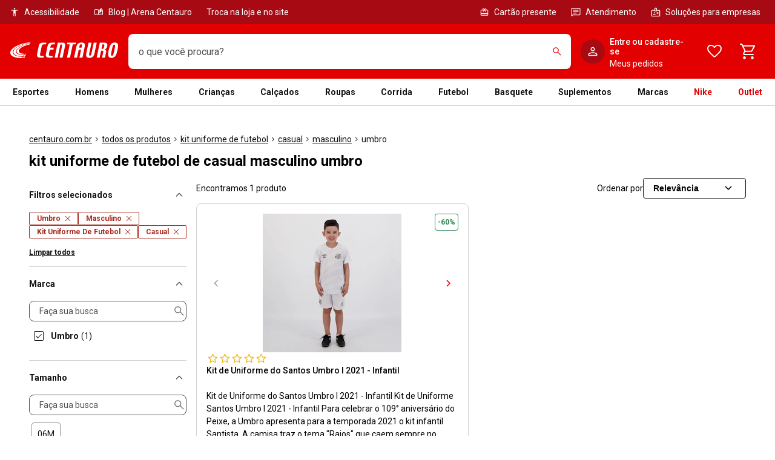

--- FILE ---
content_type: application/x-javascript
request_url: https://static.centauro.com.br/store/1-96-4/_next/static/chunks/8378.1279c366d04a6e19.js
body_size: 8185
content:
!function(){try{var e="undefined"!=typeof window?window:"undefined"!=typeof global?global:"undefined"!=typeof self?self:{},t=(new e.Error).stack;t&&(e._sentryDebugIds=e._sentryDebugIds||{},e._sentryDebugIds[t]="e8dcdc64-d395-4c25-b3c5-2b4153798c25",e._sentryDebugIdIdentifier="sentry-dbid-e8dcdc64-d395-4c25-b3c5-2b4153798c25")}catch(e){}}();"use strict";(self.webpackChunk_N_E=self.webpackChunk_N_E||[]).push([[8378],{41457:function(e,t,n){var r,i,o,u,a,l;n.d(t,{VO:function(){return i},YJ:function(){return r}}),(u=r||(r={})).SECTION_BANNER="sections.banner-section",u.SECTION_BANNER_FULL="sections.banner-full-section",u.SECTION_ICON_CARD="sections.card-section",u.SECTION_PROMO_CARD="sections.coupon-section",u.SECTION_BRANDS="sections.brands-section",u.SECTION_RECOMMENDATION="sections.recommendation",u.SECTION_PRODUCTS_MODEL_COLOR="sections.products-model-color",u.SECTION_PRODUCTS_SEARCH="sections.products-search",u.SECTION_ARTICLES_SHOWCASE="journal.vitrine-de-artigos",u.TITLE="home.title",u.LINX_DISPLAY="home.linx-display",u.COUNTDOWN="home.countdown",(a=i||(i={})).HOTSITE="hotsite",a.NAVIGATION="navigation",a.SEARCH="search",a.MODEL_COLOR="modelColor",(l=o||(o={})).RELEVANCE="relevance",l.ASC_PRICE="ascPrice",l.DESC_PRICE="descPrice",l.DESC_DISCOUNT="descDiscount",l.RANKING="ranking",l.ASC_RELEASE_DATE="ascReleaseDate",l.DESC_RELEASE_DATE="descReleaseDate",l.DESC_PURCHASE="descPurchase"},82394:function(e,t,n){n.d(t,{v:function(){return o}});var r=n(78827);let i={type:"success",message:"Copiado!",timeout:5e3,position:"bottom-right"},o=e=>navigator.clipboard?navigator.clipboard.writeText(e).then(()=>(0,r.aR)(i)).catch(()=>{(0,r.aR)({...i,type:"error",message:"Erro ao copiar"})}):Promise.reject(Error("Clipboard n\xe3o dispon\xedvel"))},43671:function(e,t,n){n.d(t,{cF:function(){return s},vw:function(){return p},Zm:function(){return f},ds:function(){return _}});var r=n(41457),i=n(8242),o=n(51012),u=n(13158);let a=e=>e.map(e=>{var t,n,r,i,o,u,a,l,c,s,d;return{installments:(null===(t=e.priceInfo)||void 0===t?void 0:t.installment)?[{value:null===(n=e.priceInfo)||void 0===n?void 0:n.installmentValue,quantity:null===(r=e.priceInfo)||void 0===r?void 0:r.installmentQuantity,valueFormatted:null===(i=e.priceInfo)||void 0===i?void 0:i.installment}]:[],name:e.name||"",selectedProduct:e.id||"",category:e.category||"",brand:e.brand||"",price:(null===(o=e.priceInfo)||void 0===o?void 0:o.pixDiscount.price)||(null===(u=e.priceInfo)||void 0===u?void 0:u.price),promotionalPrice:(null===(a=e.priceInfo)||void 0===a?void 0:a.promotionalPrice)||0,fromPrice:(null===(l=e.priceInfo)||void 0===l?void 0:l.price)||0,discount:(null===(c=e.priceInfo)||void 0===c?void 0:c.discount)||0,pixDiscount:(null===(d=e.priceInfo)||void 0===d?void 0:null===(s=d.pixDiscount)||void 0===s?void 0:s.price)||0,index:e.index||0}}),l=e=>e&&[r.VO.HOTSITE,r.VO.NAVIGATION,r.VO.SEARCH,r.VO.MODEL_COLOR].includes(e)?o.B.FIXED_SHOWCASE_RESULTS:o.B.SHOWCASE_GOOGLE,c=(e,t)=>{let{productsList:n,pathname:r,columns:o,availableFilters:a,paginationPages:l,searchedTerm:c,itemListType:s,selectedFilters:d,sorting:f,scoringProfile:p,itemsComponent:_,isShowcase:E=!1,showcaseType:v,itemListId:m}=t,S=(0,i.mC)({productsList:n,pathname:r,columns:o,paginationPages:l,availableFilters:a,searchedTerm:c,itemListType:s,selectedFilters:d,sorting:f,scoringProfile:p,itemsComponent:_,isShowcase:E,showcaseType:v,itemListId:m});return{event:e,component:null==_?void 0:_[0],ecommerce:(0,u.h1)(n,{itemListType:s,itemListId:S.id,isShowcase:E}),itemList:S}},s=e=>({...c(e.isLoad?"load_item_list":"view_item_list",e)}),d=e=>({...c("view_item_list",e)}),f=e=>{let{productsList:t,pathname:n,columns:r,availableFilters:o,paginationPages:a,searchedTerm:l,itemListType:c,selectedFilters:s,position:d,scoringProfile:f,itemsComponent:p,isShowcase:_=!1,showcaseType:E,itemListId:v}=e,m=(0,i.mC)({productsList:t,pathname:n,columns:r,paginationPages:a,availableFilters:o,searchedTerm:l,itemListType:c,selectedFilters:s,scoringProfile:f,itemsComponent:p,isShowcase:_,showcaseType:E,itemListId:v});return{event:"select_item",ecommerce:(0,u.h1)(t,{itemListType:c,itemListId:m.id,isShowcase:_}),itemList:m,position:d,component:null==p?void 0:p[0]}},p=e=>{let{productsList:t,pathname:n,itemsComponent:r,showcaseType:i,itemListId:o}=e;return d({productsList:a(t),pathname:n,itemListType:l(i),itemsComponent:r,isShowcase:!0,showcaseType:i,itemListId:o})},_=e=>{let{product:t,pathname:n,itemsComponent:r,itemListId:i,showcaseType:o}=e;return f({productsList:a([t]),pathname:n,itemListType:l(o),itemsComponent:r,isShowcase:!0,showcaseType:o,itemListId:i})}},8242:function(e,t,n){n.d(t,{mC:function(){return f},mp:function(){return p},y4:function(){return u}});var r=n(37340),i=n(6392),o=n(51012);let u=e=>(null==e?void 0:e.includes("/hotsite"))?o.B.HOTSITE:(null==e?void 0:e.includes("/nav"))?o.B.LIST:(null==e?void 0:e.includes("/busca"))?o.B.SEARCH:(null==e?void 0:e.includes("/checkouts"))||(null==e?void 0:e.includes(".html"))?o.B.SHOWCASE:void 0,a=e=>{if(null==e?void 0:e.includes("/busca")){let[t]=e.split("?");return t.replace(/\/busca(\/)?/,"")||void 0}},l=(e,t)=>{if(e&&t)return"".concat(e,"_columns, ").concat(Math.round(t/e),"_lines")},c=e=>(null==e?void 0:e.split("?")[0])||void 0,s=function(){let e=arguments.length>0&&void 0!==arguments[0]?arguments[0]:"1";return Number(e)},d=e=>{let{itemListType:t,showcaseType:n,scoringProfile:r}=e;return t===o.B.FIXED_SHOWCASE_RESULTS?"manual":t===o.B.SHOWCASE_GOOGLE&&n?n:r||"scoreByRanking"},f=e=>{let{productsList:t,pathname:n,columns:f,paginationPages:p,availableFilters:_,searchedTerm:E,itemListType:v,selectedFilters:m=[],sorting:S,scoringProfile:g,itemsComponent:I=[],showcaseType:C,itemListId:h}=e,O=[].concat(t),R=O.length;return(0,r.xb)(O)?{}:{type:v||u(n),id:[o.B.SHOWCASE_GOOGLE,o.B.FIXED_SHOWCASE_RESULTS].includes(v)&&C?h:c(n),format:l(f,R),itemsCta:void 0,itemsOrder:S||void 0,availableFilters:_||[],selectedFilters:(0,i.I)(m),algorithm:d({itemListType:v,showcaseType:C,scoringProfile:g}),slotIndex:0,searchTerm:E||a(n),pagination:{pageItemsComponent:I,pagesCount:s(null==p?void 0:p.lastPageNumber),currentPage:s(null==p?void 0:p.currentPageNumber),pageMaxSize:R,pageSize:R,pageItems:(0,r.xb)(O)?[]:O.map(e=>{let{selectedProduct:t}=e;return t})}}},p=e=>{let{pathname:t,itemListType:n,selectedFilters:r=[]}=e;return{type:n||u(t),selectedFilters:(0,i.I)(r)}}},6392:function(e,t,n){n.d(t,{I:function(){return i},N:function(){return r}});let r=e=>e.flatMap(e=>{var t;return null===(t=e.values)||void 0===t?void 0:t.filter(e=>e.isSelected)}),i=e=>e.reduce((e,t)=>{let[n,r]=t.facetFilter.split(":");return{keys:[...e.keys,n],values:[...e.values,r]}},{keys:[],values:[]})},51012:function(e,t,n){var r,i;n.d(t,{B:function(){return r}}),(i=r||(r={})).HOTSITE="hotsite_results",i.LIST="list_results",i.SEARCH="search_results",i.SHOWCASE="showcase_results",i.SHOWCASE_GOOGLE="showcase_results_google",i.FIXED_SHOWCASE_RESULTS="fixed_showcase_results",i.BEST_SELLING="best_selling_results",i.WISHLIST="wishlist"},74743:function(e,t,n){n.d(t,{SW:function(){return _},Tf:function(){return R},mW:function(){return m},LU:function(){return S},mf:function(){return v},Nj:function(){return I},B6:function(){return p},kM:function(){return A}});var r=n(52322),i=n(2784),o=n(68344),u=n(6804),a=n(82278),l=n(37340);let{publicRuntimeConfig:{vwo:c}}=(0,n(39970).RP)(),s=()=>c;var d=n(68554),f=n(31788);let p={experiments:{rpGeoNav:{id:f.J$.RP_GEONAV,name:"[RP] Geo Nav",variants:{[f.MV.ORIGINAL]:f.MV.ORIGINAL,[f.MV.GEONAV]:f.MV.GEONAV}},scoreByWarehouseSearch:{id:f.J$.SEARCH_SCORE_BY_WAREHOUSE,name:"[Search] Score by Warehouse",variants:{[f.p6.ORIGINAL]:f.p6.ORIGINAL,[f.p6.SCORE_BY_WAREHOUSE]:f.p6.SCORE_BY_WAREHOUSE}},cardWithVideo:{id:f.J$.CARD_WITH_VIDEO,name:"[RP] Card with Video",variants:{[f.gI.ORIGINAL]:f.gI.ORIGINAL,[f.gI.ONLY_VIDEO]:f.gI.ONLY_VIDEO,[f.gI.VIDEO_AT_FIRST]:f.gI.VIDEO_AT_FIRST}}},activate:e=>console.log("Activate -> ".concat(e)),track:e=>{let{campaignId:t,goalId:n}=e;return console.log("Track -> ".concat(t," > ").concat(n)),{}}},_=(0,i.createContext)({}),E="experiment-uuid",v="experiment-to-gtm",m="|",S=":",g={path:"/",sameSite:"none",secure:!0},I=()=>{let e=(0,o.parseCookies)()[E]||(0,u.Z)();return(0,o.setCookie)(null,E,e,{path:"/",sameSite:"none",secure:!0,maxAge:3456e4}),e},C=function(){let e=arguments.length>0&&void 0!==arguments[0]?arguments[0]:{};if(!e||!Object.keys(e).length)return;let t=Object.keys(e).sort().map(t=>"".concat(t).concat(S).concat(e[t])).join(m);(0,o.setCookie)(null,v,t,g)},h=()=>{let e=(0,o.parseCookies)()[v];return e?e.split(m).reduce((e,t)=>{let[n,r]=t.split(S);return n&&r&&(e[n]=r),e},{}):{}},O=e=>{let{children:t}=e,{activate:n,activeExperiments:o,track:u,getVariationName:l}=(0,a.useExperiment)(),{trackEvent:c}=(0,d.EF)(),[s,f]=(0,i.useState)(!1);(0,i.useEffect)(()=>{f(!!Object.keys(o||{}).length)},[o]);let p=(0,i.useCallback)(e=>{if(!n||!l)return null;n(e);let t=l(e);if(!t)return null;let r="".concat(e).concat(S).concat(t);return C({...h(),[e]:t}),c(()=>({event:"render_experiment",experiment_with_variant:r})),t},[n,l,c]);return(0,r.jsx)(_.Provider,{value:{activate:p,activeExperiments:o,track:u,readyExperiments:s,getVariationName:l},children:t})},R=e=>{let{children:t}=e;return(0,r.jsx)(a.ExperimentProvider,{userId:I(),config:s(),testOptions:l.D5?{}:p,env:l.D5?"prd":"dev",children:(0,r.jsx)(O,{children:t})})},A=()=>(0,i.useContext)(_)},31788:function(e,t,n){var r,i,o,u;n.d(t,{J$:function(){return a},MV:function(){return l},gI:function(){return s},hF:function(){return r},p6:function(){return c},pw:function(){return i}}),(o=r||(r={})).RP_GEONAV="rp_geonav",o.SEARCH_SCORE_BY_WAREHOUSE="search_score_by_warehouse",o.CARD_WITH_VIDEO="card_video";let a={RP_GEONAV:"rp_geonav",SEARCH_SCORE_BY_WAREHOUSE:"search_score_by_warehouse",CARD_WITH_VIDEO:"card_video"};(u=i||(i={})).PURCHASE="purchase",u.PICK_UP_PURCHASE="pick_up_purchase",u.ADD_TO_CART="add_to_cart",u.SELECT_ITEM="select_item",u.SELECT_FILTER="select_filter",u.SELECT_FILTER_OR_QUICK_FILTER="select_filter_or_quick_filter",u.SELECT_QUICK_FILTER="select_quick_filter",u.SHARE_ITEM="share_item",u.SELECT_CONTENT="select_content",u.SHARE_ITEM_OR_CREATE_PRICE_DROP_ALERT="share_item_or_create_price_drop_alert",u.CREATE_PRICE_DROP_ALERT="create_price_drop_alert",u.SELECT_CALCULATE_SHIPPING="select_calculate_shipping",u.CALCULATE_SHIPPING="calculate_shipping",u.VIEW_OTHER_AVAILABLE_STORES="view_other_available_stores",u.VIEW_CART="view_cart";let l={ORIGINAL:"original",GEONAV:"geonav"},c={ORIGINAL:"original",SCORE_BY_WAREHOUSE:"score_by_warehouse"},s={ORIGINAL:"original",ONLY_VIDEO:"only_video",VIDEO_AT_FIRST:"video_at_first"}},60875:function(e,t,n){n.d(t,{f:function(){return u},i:function(){return o}});var r=n(35505),i=n(40775);let o=(0,r.default)(i.ItemDetailCard.Wrapper).withConfig({displayName:"ProductListingCard.styled__Wrapper",componentId:"sc-9c7bfacd-0"})(["",""],e=>{let{theme:t}=e;return(0,r.css)(["height:100%;position:relative;[data-testid='product-options-tags'],[data-testid='price-container']{pointer-events:none;}[data-testid='price-discount']{font-size:",";position:absolute;right:",";top:",";}"],t.fontSize.mini,t.spacing[200],t.spacing[200])}),u=r.default.div.withConfig({displayName:"ProductListingCard.styled__ImageWrapper",componentId:"sc-9c7bfacd-1"})(["",""],e=>{let{theme:t,$height:n="164",productPosition:i}=e;return(0,r.css)(["height:","px;position:relative;width:100%;img:first-child{aspect-ratio:1 / 1;object-fit:contain;width:100%;}",""],n,i&&(0,r.css)(["&::before{background:",";border-radius:"," "," "," ",";color:",";content:'#","';font-size:",";left:-",";line-height:32px;padding:"," ",";position:absolute;top:",";z-index:2;}"],t.color.brand.primary,t.borderRadius.none,t.borderRadius.medium,t.borderRadius.medium,t.borderRadius.none,t.color.neutral[100],i,t.fontSize.xtiny,t.spacing[200],t.spacing[0],t.spacing[100],t.spacing[0]))})},40583:function(e,t,n){n.d(t,{q:function(){return i}});var r=n(37340);let i=e=>({price:e,priceFormatted:(0,r.xG)(e),discountPercentage:0,totalDiscountPercentage:0,totalDiscountPercentageFormatted:"0"})},25148:function(e,t,n){n.d(t,{AM:function(){return d},Bm:function(){return f},Cn:function(){return u},Cx:function(){return i},FA:function(){return c},Oh:function(){return a},Tr:function(){return o},jv:function(){return s},tD:function(){return l}});var r=n(8501);let i="Cor",o=["G\xeanero","Pre\xe7o","Categoria","Desconto","Idade","Promo\xe7\xe3o"],u="Tamanho",a="Fa\xe7a sua busca",l=12,c="Ver todos",s="loja",d=e=>(0,r.Ov)(e)?"Retire na loja Centauro":"",f="Poxa, n\xe3o encontramos o filtro buscado."},8501:function(e,t,n){n.d(t,{Al:function(){return l},GM:function(){return _},Ov:function(){return u},VW:function(){return a},ff:function(){return p},mI:function(){return c}});var r=n(2784),i=n(37340),o=n(25148);let u=e=>e.toLowerCase()===o.jv,a=e=>e.find(e=>u(e.attribute)&&e.values.length>0),l=(e,t,n)=>!!e.find(e=>e.isSelected)||t<3||u(n),c=(e,t)=>t>0||e>0,s=e=>e.normalize("NFD").replace(/[\u0300-\u036f]/g,""),d=e=>s(e).toLowerCase().replace(/\s+/g," ").trim(),f=function(e){let t=arguments.length>1&&void 0!==arguments[1]?arguments[1]:"";if(!t)return e;let n=d(t).split(" "),r=e.filter(e=>{let t=d(e.label||"");return n.every(e=>t.includes(e))});return(0,i.xb)(r)?[]:r.sort((e,t)=>{let r=d(e.label||""),i=d(t.label||""),o=n[0],u=r.startsWith(o),a=i.startsWith(o);return u&&!a?-1:!u&&a?1:r.indexOf(o)-i.indexOf(o)})},p=e=>e.map(e=>u(e.attribute)?{...e,values:e.values.map(e=>({...e,label:e.label.replace(/\s?\(Loja\s\d+\)/,"")}))}:e),_=e=>{let{values:t,isOpen:n=!1,onSearchInputChange:u,visibleFilters:a=o.tD,showSeeAll:l=!1,setNoSearchInputTermFound:c}=e,s=n?t.slice(0,a):t,[d,p]=(0,r.useState)(""),[_,E]=(0,r.useState)(s),[v,m]=(0,r.useState)([]);return(0,r.useEffect)(()=>{let e=f(t,d);m(e),E(e.length?e:t),null==u||u({searchTerm:d,filteredFilterList:e})},[d]),(0,r.useEffect)(()=>{p(""),E(t)},[t]),(0,r.useEffect)(()=>{n&&E(t)},[]),(0,r.useEffect)(()=>{null==c||c((0,i.xb)(v))},[v]),(0,r.useEffect)(()=>{l&&d&&p("")},[l]),{searchTerm:d,filterList:_,filteredFilterList:v,handleSearch:e=>{p(e.target.value)},setSearchTerm:p}}},53370:function(e,t,n){n.d(t,{y:function(){return v}});var r=n(52322),i=n(25237),o=n.n(i),u=n(87376),a=n(82394),l=n(35505),c=n(72452),s=n(79235);let d=l.default.div.withConfig({displayName:"SharedProductsList.styled__Container",componentId:"sc-ecacf9b3-0"})(["",""],e=>{let{theme:t}=e;return(0,l.css)(["display:flex;align-items:center;gap:",";[data-testid='whatsapp-share-products'],[data-testid='copy-link-shared-products']{font-size:",";text-decoration:underline;font-weight:",";","{font-size:",";}svg{width:20px;height:24px;}}[data-testid='copy-link-shared-products']{gap:",";padding:",";height:32px;}","{flex-direction:row;}"],t.spacing[200],t.fontSize.mini,t.fontWeight.medium,c.BC.lessThan("large"),t.fontSize.xtiny,t.spacing[50],t.spacing[0],c.BC.lessThan("large"))}),f=(0,l.default)(s.Z).withConfig({displayName:"SharedProductsList.styled__Title",componentId:"sc-ecacf9b3-1"})(["",""],e=>{let{theme:t}=e;return(0,l.css)(["font-size:",";font-weight:",";"],t.fontSize.xtiny,t.fontWeight.bold)}),p=(e,t)=>{let n=new URLSearchParams,r=(null==e?void 0:e.includes("?"))?"&":"?";return n.append("utm_source",t),n.append("utm_medium","organic"),n.append("utm_campaign","result_page"),n.append("utm_content","result_page_main"),"https://www.centauro.com.br".concat(e).concat(r).concat(n.toString())},_=o()(()=>Promise.all([n.e(4666),n.e(1344),n.e(1034),n.e(7489),n.e(5135),n.e(5876),n.e(868),n.e(2527)]).then(n.bind(n,5876)).then(e=>{let{ShareWhatsapp:t}=e;return t}),{loadableGenerated:{webpack:()=>[5876]},ssr:!1}),E=o()(()=>Promise.all([n.e(4666),n.e(2416),n.e(1344),n.e(1768),n.e(5641),n.e(8737)]).then(n.bind(n,85641)).then(e=>{let{Button:t}=e;return t}),{loadableGenerated:{webpack:()=>[85641]},ssr:!1}),v=e=>{let{gridUrl:t,onClick:n}=e;return(0,r.jsxs)(d,{"data-testid":"share-products-list",children:[(0,r.jsx)(f,{type:"paragraph",children:"Compartilhe:"}),(0,r.jsx)(_,{url:t,onClick:()=>n("whatsapp"),isPdp:!1,utmContent:"result_page_main",utmCampaign:"result_page",utmSource:"share_on_whatsapp",ctaLabel:"WhatsApp",variant:"primary",message:"Eai! Olha os produtos que achei na Centauro:",testId:"whatsapp-share-products"}),(0,r.jsx)(E,{"data-testid":"copy-link-shared-products",variant:"tertiary",icon:(0,r.jsx)(u.Z,{}),size:"small",onClick:()=>{let e=p(t,"share_by_copying_link");(0,a.v)(e),null==n||n("copy_link")},children:"Copiar link"})]})}},45188:function(e,t,n){n.d(t,{Q$:function(){return o},Ul:function(){return i}});var r=n(37340);let i="Ver outros produtos",o=(e,t)=>e?"ou ".concat(e.quantity,"x de ").concat((0,r.xG)(e.price)," ").concat(t?"sem juros":""):void 0},90253:function(e,t,n){n.d(t,{IG:function(){return r},If:function(){return i},WA:function(){return u},_u:function(){return a},fY:function(){return s},oq:function(){return o},wu:function(){return c},x:function(){return l}});let r=1e4,i=1,o="Poxa, n\xe3o encontramos produtos para o \xfaltimo filtro selecionado. Que tal conferir as seguintes sugest\xf5es?",u=e=>"Poxa, a p\xe1gina ".concat(e," n\xe3o foi encontrada. Que tal come\xe7ar da p\xe1gina 1?"),a="Encontramos mais de 10.000 produtos",l="Encontramos 1 produto",c=e=>"Encontramos ".concat(e," produtos"),s=17},67755:function(e,t,n){n.d(t,{Vj:function(){return l},Zm:function(){return a},cF:function(){return u}});var r=n(43671),i=n(66496);let o=e=>[].concat(e).map(e=>e.isNewCard?"featured":"standard"),u=e=>{let{products:t,pathname:n,isLoad:u,paginationPages:a,sorting:l,scoringProfile:c}=e,s=o(t);return(0,r.cF)({isLoad:u,productsList:(0,i.F)(t),pathname:n,paginationPages:a,sorting:l,scoringProfile:c,itemsComponent:s})},a=e=>{let{product:t,pathname:n,availableFilters:u,position:a,scoringProfile:l}=e,c=o([t]);return(0,r.Zm)({productsList:(0,i.F)([t]),pathname:n,availableFilters:u,position:a,scoringProfile:l,itemsComponent:c})},l=e=>{let{channel:t}=e;return{event:"share_item",channel:t,cta:"result_page"}}},51613:function(e,t,n){n.d(t,{$t:function(){return f},GA:function(){return N},MM:function(){return _},P6:function(){return p},Rk:function(){return S},TI:function(){return v},XP:function(){return C},bt:function(){return E},cv:function(){return d},e9:function(){return g},m4:function(){return h},ml:function(){return b},nm:function(){return L},sV:function(){return T},sY:function(){return R},yQ:function(){return O},yg:function(){return I},zV:function(){return P}});var r=n(37340),i=n(57733),o=n(31788),u=n(93313),a=n(74743),l=n(8501),c=n(15620),s=n(90253);let d=e=>{let{current:t}=e;return Number(t?getComputedStyle(t).getPropertyValue("--grid-columns"):"0")},f=()=>Math.round(window.innerHeight/470),p=e=>e.map(e=>{let{values:t,attribute:n}=e;return{label:n,values:t.flatMap(e=>{let{label:t}=e;return t})}}),_=(e,t)=>t?e<4?i.i.EAGER:i.i.LAZY:e<6?i.i.EAGER:i.i.LAZY,E=(e,t,n)=>{let r=e;return Number(t)>1&&(r=n*(Number(t)-1)+e),r},v=e=>{let t=(null==e?void 0:e.split("#")[1])||"";return{isNotFound:t===r.MU.NOT_FOUND.toString(),isInvalidPage:t.includes("-")&&t!==c.ff}},m=e=>{let t=null==e?void 0:e.match(/(\d+)/g);return t?t.pop():null},S=e=>{let{isNotFound:t,pathname:n}=e;if(t)return s.oq;let r=m(n);return(0,s.WA)(r)},g=e=>{if(e>=s.IG)return s._u;let t=e===s.If,n=(0,r.uf)(e);return t?s.x:(0,s.wu)(n)},I=e=>e.toLowerCase(),C=(e,t)=>!e||(0,r.xb)(e)?[]:t?e:e.filter(e=>!(0,l.Ov)(e.attribute)),h=e=>e.some(e=>e.facetFilter.includes("loja"))?e.filter(e=>e.facetFilter.includes("loja")).map(e=>{let t=e.label.match(/\(Loja\s+(\d+)\)/i);return t?t[1]:null}).filter(e=>!(0,r.xb)(e)):[],O=(e,t)=>{if((0,r.xb)(e))return"";if((0,r.xb)(t))return e;let n=e.includes("?")?"&":"?";return"".concat(e).concat(n,"lojas=").concat(t)},R=e=>e.filter(e=>{var t;return e.isSelected&&(null===(t=e.facetFilter)||void 0===t?void 0:t.startsWith("loja:"))}),A=(e,t)=>e.some(e=>t.includes(e)),b=(e,t)=>!e||(0,r.xb)(e)?[]:A(e,t)?e.filter(e=>t.includes(e)):[],L=(e,t)=>e.length&&t.length&&e.length>1?e.filter(e=>t.some(t=>e.facetFilter.includes(t))):[],T=(e,t)=>{if(!e.length||!t.length)return[];let n=t.map(e=>{let t=e.label.match(/\(Loja\s+(\d+)\)/i);return t?t[1]:null}).filter(e=>!(0,r.xb)(e));return e.filter(e=>n.includes(e.establishmentCode))},N=(e,t)=>e.length&&t.length?e.filter(e=>{let n=e.label.match(/\(Loja\s+(\d+)\)/i),r=n?n[1]:null;return r&&t.includes(r)}):[],y={[o.gI.ORIGINAL]:u.V.IMAGES_CAROUSEL,[o.gI.ONLY_VIDEO]:u.V.ONLY_VIDEO,[o.gI.VIDEO_AT_FIRST]:u.V.ALL_MEDIAS_CAROUSEL},P=(e,t)=>{var n,i;return!t&&!e&&(0,r.xb)(e)?u.V.IMAGES_CAROUSEL:y[(e?null===(i=e[a.mf])||void 0===i?void 0:null===(n=i.split(a.LU))||void 0===n?void 0:n.pop():"")||t]||u.V.IMAGES_CAROUSEL}},15620:function(e,t,n){n.d(t,{ff:function(){return p},sg:function(){return f},wA:function(){return v},zd:function(){return _}}),n(68344);var r=n(5632),i=n(2784),o=n(37340),u=n(74743),a=n(31788),l=n(98926),c=n(82880);let s=e=>{let{latitude:t,longitude:n}=e.coords;(0,o.BV)(void 0,"rp_geo_location",JSON.stringify({latitude:t,longitude:n}))},d=()=>{if((0,o.S_)()&&"geolocation"in navigator){var e,t;null===(t=navigator.geolocation)||void 0===t||null===(e=t.getCurrentPosition)||void 0===e||e.call(t,s)}},f=()=>{let{activate:e,getVariationName:t}=(0,u.kM)(),n=(0,r.useRouter)(),[s,f]=(0,i.useState)(!1),p=(0,l.lJ)(n.query);(0,i.useEffect)(()=>{let e=null==t?void 0:t(a.J$.RP_GEONAV);e&&f(e===a.MV.GEONAV)},[t]),(0,i.useEffect)(()=>{d(),null==e||e(a.J$.RP_GEONAV)},[e]),(0,i.useEffect)(()=>{s&&(0,o.S_)()&&!(0,o.kY)()&&(0,c.r)(n.replace({query:{...p,geonav:!0}}))},[s])},p="retire-na-loja",_=()=>{let[e,t]=(0,i.useState)(!1);return(0,i.useEffect)(()=>{(0,o.S_)()&&t(window.location.hash.replace("#","")===p)},[]),{openNearbyStoreModal:e,setOpenNearbyStoreModal:t}},E=e=>{(0,o.BV)(void 0,"score_by_warehouse",e?"true":"false")},v=()=>{let{activate:e,activeExperiments:t}=(0,u.kM)(),[n,r]=(0,i.useState)(!1);(0,i.useEffect)(()=>{let e=null==t?void 0:t[a.J$.SEARCH_SCORE_BY_WAREHOUSE];e&&r(e===a.p6.SCORE_BY_WAREHOUSE)},[t]),(0,i.useEffect)(()=>{null==e||e(a.J$.SEARCH_SCORE_BY_WAREHOUSE)},[e]),(0,i.useEffect)(()=>{(0,o.S_)()&&!(0,o.kY)()&&E(n)},[n])}},66496:function(e,t,n){n.d(t,{F:function(){return r}});let r=e=>e.map((e,t)=>{var n,r,i,o,u,a,l,c,s,d,f;let p=(null===(n=e.details)||void 0===n?void 0:n.size)||(null===(r=e.details)||void 0===r?void 0:r.modelColor)||"";return{sizes:[{code:p,priceInfos:{price:e.oldPrice||"",promotionalPrice:e.price||"",discount:e.discount||"",pixDiscount:{price:e.pixPrice}},sellerInfo:{name:(null===(i=e.details)||void 0===i?void 0:i.sellerName)||"",urlPage:""}}],colorVariations:[],installments:[{quantity:(null===(o=e.installment)||void 0===o?void 0:o.quantity)||"",value:(null===(u=e.installment)||void 0===u?void 0:u.price)||""}],name:e.name||"",selectedProduct:e.id||"",category:(null===(l=e.details)||void 0===l?void 0:null===(a=l.categories)||void 0===a?void 0:a[0])||"",colorInfo:{code:(null===(c=e.details)||void 0===c?void 0:c.colorId)||"",styleCode:(null===(s=e.details)||void 0===s?void 0:s.modelColor)||"",description:""},brand:(null===(d=e.details)||void 0===d?void 0:d.brand)||"",visualMedias:[],defaultSizeCode:p,index:e.index||t,tags:(null===(f=e.details)||void 0===f?void 0:f.tags)||[]}})},82880:function(e,t,n){n.d(t,{r:function(){return i}});let r=e=>{if(!e||"object"!=typeof e)return!1;if(!0===e.cancelled)return!0;let t="string"==typeof e.message?e.message:void 0;return!!t&&/route did not complete loading:/i.test(t)},i=e=>{Promise.resolve(e).catch(e=>{r(e)||console.error(e)})}}}]);

--- FILE ---
content_type: application/x-javascript
request_url: https://static.centauro.com.br/store/1-96-4/_next/static/chunks/1612.5bb60ac46acb4fab.js
body_size: 4584
content:
!function(){try{var e="undefined"!=typeof window?window:"undefined"!=typeof global?global:"undefined"!=typeof self?self:{},t=(new e.Error).stack;t&&(e._sentryDebugIds=e._sentryDebugIds||{},e._sentryDebugIds[t]="b937a7c6-2838-4dea-a8aa-8724230a3301",e._sentryDebugIdIdentifier="sentry-dbid-b937a7c6-2838-4dea-a8aa-8724230a3301")}catch(e){}}();"use strict";(self.webpackChunk_N_E=self.webpackChunk_N_E||[]).push([[1612],{35278:function(e,t,n){n.d(t,{LY:function(){return r},RH:function(){return o},bG:function(){return s},gS:function(){return i},rD:function(){return a}});let i={ACCORDION:{component:"nearby_stores",originElement:"result_page"},MODAL:{component:"nearby_stores",originElement:"delivery_preferences"},PIN:{component:"nearby_stores_pin",originElement:"page_title"}},a=e=>({name:e.map(e=>e.label),id:e.map(e=>{let t=e.label.match(/\(Loja\s+(\d+)\)/i);return(null==t?void 0:t[1])||""}),status:e.map(e=>e.isSelected?"selected":"unselected")}),r=e=>({name:e.map(e=>e.name),id:e.map(e=>e.establishmentCode),status:e.map(e=>(null==e?void 0:e.isSelected)?"selected":"unselected")}),s=e=>({name:e.map(e=>e.name),id:e.map(e=>e.establishmentCode)}),o=e=>{switch(e){case"modal":return i.MODAL;case"pin":return i.PIN;default:return i.ACCORDION}}},62174:function(e,t,n){n.d(t,{r:function(){return c}});var i=n(52322),a=n(84028),r=n(35505),s=n(72452);let o="1400px",l="960px",d=r.default.article.withConfig({displayName:"HtmlContent.styled__Container",componentId:"sc-17fba83a-0"})(["",""],e=>{let{theme:t,isHeadline:n,hasMarginTop:i}=e;return(0,r.css)(["display:grid;gap:",";margin:"," auto;max-width:",";line-height:",";"," "," ","{font-size:",";}*:not(img){max-width:",";}img{display:block;width:100%;border-radius:",";}ul,ol{margin-left:",";}h2[data-testid],div[data-testid]{margin-top:",";}"],t.spacing[200],t.spacing[0],n?o:l,t.lineHeight.normal,!n&&(0,r.css)(["","{margin:"," ",";}"],s.BC.lessThan("medium"),t.spacing[0],t.spacing[300]),i&&(0,r.css)(["margin-top:",";"],t.spacing[300]),s.BC.lessThan("medium"),t.fontSize.xtiny,n?o:l,t.borderRadius.xlarge,t.spacing[200],t.spacing[500])}),c=e=>{let{isHeadline:t,html:n,className:r,"data-testid":s,hasMarginTop:o,isBlog:l=!0}=e;return(0,i.jsx)(d,{className:r,"data-testid":s,isHeadline:t,hasMarginTop:o,children:(0,i.jsx)(a.z,{chaos:n,isBlog:l})})}},22841:function(e,t,n){n.d(t,{H:function(){return y}});var i=n(52322),a=n(52287),r=n(28321),s=n(2784),o=n(39097),l=n.n(o),d=n(82980),c=n(92006),u=n(48684),p=n(19093),m=n(35505),g=n(79235),f=n(72452);let h=m.default.section.withConfig({displayName:"InternalLinks.styled__Container",componentId:"sc-fa5d317-0"})([""," ","{[data-testid='internal-link-button']{height:44px;}}"],e=>{let{theme:t}=e;return(0,m.css)([".swiper-button-disabled{cursor:not-allowed;color:",";border-color:",";}"],t.color.neutral[400],t.color.neutral[400])},f.BC.greaterThan("large")),b=m.default.header.withConfig({displayName:"InternalLinks.styled__Header",componentId:"sc-fa5d317-1"})(["",""],e=>{let{theme:t}=e;return(0,m.css)(["align-items:center;display:flex;gap:",";margin-bottom:",";","{padding:"," ",";}"],t.spacing[200],t.spacing[300],f.BC.lessThan("large"),t.spacing[0],t.spacing[300])}),x=(0,m.default)(g.Z).withConfig({displayName:"InternalLinks.styled__Title",componentId:"sc-fa5d317-2"})(["margin-right:auto;"]),C=(0,m.default)(d.Z).withConfig({displayName:"InternalLinks.styled__SwiperButton",componentId:"sc-fa5d317-3"})(["",""],e=>{let{theme:t}=e;return(0,m.css)(["height:32px;padding:",";width:32px;"],t.spacing[0])}),y=e=>{let{className:t,title:n,links:o,onClick:m}=e,{isDesktop:g,isMobile:f}=(0,p.j9)(),[y,w]=(0,s.useState)(0),[_,v]=(0,s.useState)(!1),I=null==o?void 0:o.some(e=>e.link),j=f?1.5:4,k=f?1:j,A=o&&o.length-1;return(0,s.useEffect)(()=>{v(!0)},[]),_&&o&&(null==o?void 0:o.length)>0&&I?(0,i.jsxs)(h,{className:t,"data-testid":"internal-link",children:[(0,i.jsxs)(b,{children:[(0,i.jsx)(x,{type:"subtitle",size:"xlarge",children:n}),g&&(0,i.jsxs)(i.Fragment,{children:[(0,i.jsx)(C,{variant:"secondary",size:"small","data-testid":"prev-slide","aria-label":"Ver links anteriores",id:"prev-internal-link",children:(0,i.jsx)(c.Z,{})}),(0,i.jsx)(C,{variant:"secondary",size:"small","data-testid":"next-slide","aria-label":"Ver pr\xf3ximos links",id:"next-internal-link",children:(0,i.jsx)(u.Z,{})})]})]}),(0,i.jsx)(r.tq,{modules:[a.LW,a.s5,a.W_],navigation:{nextEl:"#next-internal-link",prevEl:"#prev-internal-link",disabledClass:"swiper-button-disabled"},speed:500,spaceBetween:16,slidesPerGroup:k,slidesPerView:j,onSlideChange:e=>{w(e.realIndex)},...f&&A?{centeredSlides:y>0&&y<A,slidesOffsetAfter:y===A?24:0,slidesOffsetBefore:0===y?24:0}:{},children:o.map((e,t)=>(0,i.jsx)(r.o5,{children:e.link&&(0,i.jsx)(l(),{href:e.link,passHref:!0,legacyBehavior:!0,children:(0,i.jsx)(d.Z,{"data-testid":"internal-link-button",as:"a",variant:"secondary",size:"small",fullWidth:!0,onClick:()=>{null==m||m(e)},children:e.anchorText})})},t))})]}):(0,i.jsx)(i.Fragment,{})}},2437:function(e,t,n){n.d(t,{w:function(){return _}});var i=n(52322),a=n(2784),r=n(25237),s=n.n(r),o=n(20360),l=n(37340),d=n(40775),c=n(40583),u=n(99671),p=n(93313),m=n(77884),g=n(35505),f=n(60875);let h=(0,g.default)(f.i).withConfig({displayName:"ProductCardWithMedia.styled__Wrapper",componentId:"sc-fcb2ef60-0"})(["",""],e=>{let{theme:t,productPosition:n}=e;return(0,g.css)(["[data-testid='product-name']{-webkit-line-clamp:2;min-height:42px;display:inline-flex;}[data-testid='product-media-carousel-fallback'],[data-testid='product-image-carousel-fallback']{position:absolute;z-index:4;top:0;left:0;bottom:0;right:0;background-color:",";}[data-testid='product-cta'],[data-testid='product-options-tags'],[data-testid='price-container'],[data-testid='product-tag']{pointer-events:none;}[data-testid='price-discount']{z-index:5;}",""],t.color.neutral[100],n&&(0,g.css)(["&::before{background:",";border-radius:"," "," "," ",";color:",";content:'#","';font-size:",";left:",";line-height:32px;padding:"," ",";position:absolute;top:",";z-index:5;}"],t.color.brand.primary,t.borderRadius.none,t.borderRadius.medium,t.borderRadius.medium,t.borderRadius.none,t.color.neutral[100],n,t.fontSize.xtiny,t.spacing[0],t.spacing[0],t.spacing[100],t.spacing[200]))}),b=g.default.div.withConfig({displayName:"ProductCardWithMedia.styled__ImageWrapper",componentId:"sc-fcb2ef60-1"})(["",""],e=>{let{theme:t,$height:n="229"}=e;return(0,g.css)(["height:","px;position:relative;width:100%;[data-testid='product-image']{aspect-ratio:1 / 1;object-fit:contain;width:100%;}[data-testid='product-tag']{border-radius:",";z-index:5;}"],n,t.borderRadius.small)});var x=n(81359);let C=s()(()=>Promise.resolve().then(n.bind(n,40775)).then(e=>{let{ItemDetailCard:t}=e;return t.MediaFallback}),{loadableGenerated:{webpack:()=>[40775]},loading:()=>(0,i.jsx)("div",{style:{width:m.qw,height:m._M}})}),y=s()(()=>Promise.resolve().then(n.bind(n,40775)).then(e=>{let{ItemDetailCard:t}=e;return t.MediaCarousel}),{loadableGenerated:{webpack:()=>[40775]},loading:()=>(0,i.jsx)("div",{style:{width:m.qw,height:m._M}}),ssr:!1}),w=s()(Promise.all([n.e(2416),n.e(4052),n.e(7410),n.e(4153)]).then(n.bind(n,798)).then(e=>{let{TraceRoute:t}=e;return t}),{loadableGenerated:{webpack:()=>[798]},ssr:!1}),_=(0,a.memo)((0,a.forwardRef)((e,t)=>{let{index:n,name:r,description:s,url:g,imageUrl:f,price:_,position:v,oldPrice:I,pixPrice:j,discount:k,tagUrl:A,quantityColors:N,quantitySizes:E,installment:D,rating:O=null,isCustom:S,onClick:M,microComponent:L,imgLoading:z,hasDifferentPrices:P,isAssistedSales:T,hasCallToAction:R,medias:q=[],onImageClick:V,selectedStoreFilters:G,skus:Z=[],tags:B,isGiftbackEnabled:H,contentNearbyStore:Y,variantABTest:F=p.V.IMAGES_CAROUSEL,videos:U=[],...W}=e,[Q,K]=(0,a.useState)(!1),[$,J]=(0,a.useState)(!1),X=(0,x.Z_)(F,q,U),ee=X.length<=u.uO?m._Y:m._M,[et,en]=(0,o.YD)({triggerOnce:!0,initialInView:!1,rootMargin:"0px 0px -100px 0px"}),ei=(0,a.useCallback)(()=>{K(!0)},[]),ea=(0,a.useCallback)(()=>{let e=setTimeout(()=>{J(!0)},300);return()=>clearTimeout(e)},[]),er={productName:r,index:n,imageUrl:f,medias:X,height:m._M,width:m.qw,onClick:V,productUrl:g,renderOnlyVideo:F===p.V.ONLY_VIDEO};return(0,i.jsxs)(h,{gap:100,...W,asTag:"div",ref:t,productPosition:v,onMouseMove:ei,onTouchMove:ei,onMouseEnter:ei,onTouchStart:ei,children:[(0,i.jsxs)(b,{$height:ee,ref:et,children:[X.length<=u.uO?(0,i.jsx)(d.ItemDetailCard.Image,{alt:r,src:f,height:m._Y,width:m.qw,onClick:V,loading:z,placeholder:"empty",loader:"akamai"}):(0,i.jsxs)(i.Fragment,{children:[!$&&(0,i.jsx)(C,{...er}),Q&&(0,i.jsx)(y,{...er,onRenderComplete:ea,autoPlayVideo:en})]}),(0,i.jsx)(d.ItemDetailCard.Tags,{isProductCustomizable:S,tagUrl:A,hideTagUrl:T,tags:B,isGiftbackEnabled:H})]}),!(0,l.xb)(O)&&(0,i.jsx)(d.ItemDetailCard.Rating,{value:O}),!(0,l.xb)(G)&&(0,i.jsx)(w,{selectedStoreFilters:G,variant:"card",product:{name:r,skus:Z,price:_,quantity:E},content:Y,component:"item_card",allStores:{name:G.map(e=>e.label),id:G.map(e=>{let t=e.label.match(/\(Loja\s+(\d+)\)/i);return(null==t?void 0:t[1])||""})},storesCount:G.length}),(0,i.jsx)(d.ItemDetailCard.MainInfo,{name:r,isNameMultiline:!0,showFullName:!I&&!D,description:(0,m.If)(s)||(0,m.Eb)({name:r,price:_,quantityColors:N,quantitySizes:E}),url:g,onClick:()=>null==M?void 0:M({microComponent:L,href:g,anchorText:r})}),(0,i.jsx)(d.ItemDetailCard.OptionsTags,{colorsCount:N,sizesCount:E,showNumbers:!0,uniqueAccessibilityLabel:(0,m.qA)(n,r)}),(0,i.jsx)(d.ItemDetailCard.Price,{pixDiscount:(0,c.q)(j),hasDifferentPrices:P,price:I,priceFormatted:(0,l.xG)(I),promotionalPrice:_,promotionalPriceFormatted:(0,l.xG)(_),discount:k,installment:D,isPrimaryColor:!0,uniqueAccessibilityLabel:(0,m.rz)(n,r)})]})}))},77884:function(e,t,n){n.d(t,{Eb:function(){return c},If:function(){return d},_M:function(){return o},_Y:function(){return s},qA:function(){return u},qw:function(){return l},rz:function(){return p}});var i=n(37340),a=n(74685),r=n(81359);let s=229,o=229,l=336,d=e=>(0,r.gK)(e,300),c=e=>{let{name:t,price:n,quantityColors:r,quantitySizes:s}=e,o=(0,a.Zq)({colorsCount:r,showNumbers:!0}),l=(0,a.Et)({sizesCount:s,showNumbers:!0});return"".concat(t," por ").concat((0,i.xG)(n),". Dispon\xedvel em ").concat(o," e ").concat(l,". Confira e aproveite as condi\xe7\xf5es especiais que temos pra voc\xea!")},u=(e,t)=>t&&void 0!==e?"Produto ".concat(t," na posi\xe7\xe3o ").concat(e+1," da lista de produtos"):"",p=(e,t)=>t&&void 0!==e?" do produto ".concat(t," na posi\xe7\xe3o ").concat(e+1," da lista de produtos"):""},93313:function(e,t,n){var i,a;n.d(t,{V:function(){return i}}),(a=i||(i={})).IMAGES_CAROUSEL="images",a.ONLY_VIDEO="video",a.ALL_MEDIAS_CAROUSEL="allMedias"},81359:function(e,t,n){n.d(t,{Z_:function(){return o},gK:function(){return r}});var i=n(37340),a=n(93313);let r=function(e){let t=arguments.length>1&&void 0!==arguments[1]?arguments[1]:350;return e?(null==e?void 0:e.length)<=t?e:null==e?void 0:e.slice(0,t):""},s=(e,t)=>(0,i.xb)(t)?e:(0,i.xb)(e)?t:[...t,...e],o=(e,t,n)=>e===a.V.ALL_MEDIAS_CAROUSEL||e===a.V.ONLY_VIDEO?s(t||[],n||[]):t},57733:function(e,t,n){var i,a,r,s;n.d(t,{i:function(){return i},z:function(){return a}}),(r=i||(i={})).EAGER="eager",r.LAZY="lazy",(s=a||(a={})).SUGGESTION="suggestion",s.NAV="nav",s.PDP="product",s.HOME="home"},37318:function(e,t,n){n.d(t,{B:function(){return m}});var i=n(52322),a=n(63876),r=n(58112),s=n(62174),o=n(35505),l=n(20360),d=n(79235);let c=(0,o.default)(d.Z).withConfig({displayName:"QuestionsAndAnswers.styled__Title",componentId:"sc-eeafb77b-0"})(["",""],e=>{let{theme:t}=e;return(0,o.css)(["margin-bottom:",";"],t.spacing[200])}),u=(0,o.default)(l.df).withConfig({displayName:"QuestionsAndAnswers.styled__AccordionContainer",componentId:"sc-eeafb77b-1"})(["[class*='HeaderContent']:first-child{flex:1;}"]),p=(0,o.default)(d.Z).withConfig({displayName:"QuestionsAndAnswers.styled__AccordionItemDescription",componentId:"sc-eeafb77b-2"})(["",""],e=>{let{theme:t}=e;return(0,o.css)(["text-align:justify;font-size:",";"],t.fontSize.tiny)}),m=e=>{let{subtitle:t,questionsAndAnswers:n,className:o,onView:l,onSelect:d,useBrandHeadingColor:m=!0}=e,g=(e,t)=>{e&&(null==d||d(t))};return(0,i.jsxs)(u,{className:o,onChange:e=>{e&&(null==l||l())},triggerOnce:!0,"data-testid":"questions-and-answers",children:[t&&(0,i.jsx)(c,{size:"xlarge",type:"subtitle",children:t}),n.map((e,t)=>(0,i.jsx)(a.Z,{children:(0,i.jsx)(r.Z,{heading:e.question,headingColor:m?"brand":"neutral",toggleIconColor:"brand",onToggle:g,children:(0,i.jsx)(p,{type:"paragraph",forwardedAs:"div",children:(0,i.jsx)(s.r,{html:e.answer,isHeadline:!0})})},t)},t))]})}}}]);

--- FILE ---
content_type: application/javascript
request_url: https://www.centauro.com.br/6xxQV9CLn9uPqv5jFiT_/3wYYLDbmV8mpDb9u/NSMwXA/Fj8p/PEM8YUwB
body_size: 162922
content:
(function(){if(typeof Array.prototype.entries!=='function'){Object.defineProperty(Array.prototype,'entries',{value:function(){var index=0;const array=this;return {next:function(){if(index<array.length){return {value:[index,array[index++]],done:false};}else{return {done:true};}},[Symbol.iterator]:function(){return this;}};},writable:true,configurable:true});}}());(function(){Hw();Wkd();NSd();var NC=function IC(Kl,fX){var S8=IC;var nG=Qx(new Number(IJ),TQ);var d6=nG;nG.set(Kl+E0);do{switch(d6+Kl){case vT:{return String(...fX);}break;case st:{Kl-=Zp;var Hb;return pV.pop(),Hb=mL,Hb;}break;case Rp:{Kl+=TN;if(Tk(NV,undefined)&&Tk(NV,null)&&mm(NV[Lv()[Mb(AV)](Gk,P8)],AV)){try{var gb=pV.length;var Hx=AL(AL(Vq));var M8=U[Dz()[pF(cS)].apply(null,[vx,QV])](NV)[Tb()[Kv(tk)](JX,M5,Yk)](Tb()[Kv(nV)](Mx,lV,RC));if(mm(M8[Lv()[Mb(AV)].apply(null,[Gk,P8])],YQ)){mL=U[Tb()[Kv(jq)].call(null,IL,Ib,KS)](M8[YQ],Vv);}}catch(pG){pV.splice(K6(gb,PX),Infinity,S6);}}}break;case J3:{var NV=fX[Vq];Kl-=J3;pV.push(S6);var mL;}break;case Kw:{Kl+=Uf;return parseInt(...fX);}break;}}while(d6+Kl!=q);};var hv=function r6(gk,tX){'use strict';var gx=r6;switch(gk){case Vq:{var Al=AL(E0);pV.push(IV);try{var Fb=pV.length;var k6=AL(AL(Vq));if(U[Tb()[Kv(s5)](IF,n6,q5)][Tb()[Kv(jL)].apply(null,[xC,qv,vz])]){U[Tb()[Kv(s5)](IF,Dk,q5)][Jx(typeof Tb()[Kv(CL)],qb('',[][[]]))?Tb()[Kv(gS)](AQ,sQ,dX):Tb()[Kv(jL)].apply(null,[xC,NF,vz])][Dz()[pF(cF)].call(null,Cz,jk)](Tb()[Kv(bQ)](xQ,AL(AL(AV)),Rv),Lv()[Mb(cz)](vv,jx));U[Tb()[Kv(s5)].call(null,IF,AL(AV),q5)][Tb()[Kv(jL)](xC,RQ,vz)][bv()[QY(OU)].apply(null,[Yc,RR,UP,Vv])](Jx(typeof Tb()[Kv(KD)],qb('',[][[]]))?Tb()[Kv(gS)].call(null,gB,FU,ZA):Tb()[Kv(bQ)](xQ,cn,Rv));Al=AL(AL(E0));}}catch(jI){pV.splice(K6(Fb,PX),Infinity,IV);}var g2;return pV.pop(),g2=Al,g2;}break;case RW:{pV.push(KB);var r2=Dz()[pF(c2)](cP,Zr);var Qn=bv()[QY(Ec)](cS,EM,lV,xU);for(var jn=AV;Cc(jn,zr);jn++)r2+=Qn[Dz()[pF(YQ)].apply(null,[JX,m1])](U[Tk(typeof Dz()[pF(M5)],'undefined')?Dz()[pF(Vv)].call(null,Gj,Mn):Dz()[pF(GP)].apply(null,[UU,kj])][Tb()[Kv(GB)].call(null,P8,Zn,NY)](wj(U[Jx(typeof Dz()[pF(bn)],qb([],[][[]]))?Dz()[pF(GP)](DB,XU):Dz()[pF(Vv)].apply(null,[Gj,Mn])][Sj()[rr(s5)](cn,Fj,GP,CP)](),Qn[Lv()[Mb(AV)].apply(null,[Ag,P8])])));var QI;return pV.pop(),QI=r2,QI;}break;case F3:{var cM=tX[Vq];pV.push(nI);var FB=Tk(typeof Dz()[pF(UA)],qb([],[][[]]))?Dz()[pF(zP)](zY,Dq):Dz()[pF(GP)].call(null,bg,C1);try{var LI=pV.length;var Sr=AL(AL(Vq));if(cM[Tb()[Kv(vr)].call(null,PB,PX,CF)][Jx(typeof Tb()[Kv(HA)],qb([],[][[]]))?Tb()[Kv(gS)](j1,tU,br):Tb()[Kv(B2)](IR,AL(AL(AV)),Ig)]){var BK=cM[Tb()[Kv(vr)](PB,g1,CF)][Tk(typeof Tb()[Kv(PU)],qb('',[][[]]))?Tb()[Kv(B2)](IR,WK,Ig):Tb()[Kv(gS)](CY,RR,FR)][Lv()[Mb(SI)](LF,cP)]();var FI;return pV.pop(),FI=BK,FI;}else{var nB;return pV.pop(),nB=FB,nB;}}catch(dj){pV.splice(K6(LI,PX),Infinity,nI);var K1;return pV.pop(),K1=FB,K1;}pV.pop();}break;case fE:{var qn=tX[Vq];pV.push(LA);var DZ=Lv()[Mb(gc)](pm,PB);var ZI=Lv()[Mb(gc)](pm,PB);if(qn[Tk(typeof Lv()[Mb(Zc)],qb([],[][[]]))?Lv()[Mb(Vv)].apply(null,[B1,vc]):Lv()[Mb(qv)](FK,GA)]){var Kg=qn[Lv()[Mb(Vv)].apply(null,[B1,vc])][Lv()[Mb(sY)].call(null,pZ,qK)](Tb()[Kv(Rr)](qj,MA,jD));var Hr=Kg[Tk(typeof Lv()[Mb(TI)],'undefined')?Lv()[Mb(ND)].apply(null,[HS,wB]):Lv()[Mb(qv)].apply(null,[zI,qU])](bv()[QY(tk)](WA,TI,YR,YQ));if(Hr){var Nn=Hr[Jx(typeof Sj()[rr(MA)],qb([],[][[]]))?Sj()[rr(PZ)](pM,LK,Sc,fj):Sj()[rr(pP)].apply(null,[q6,MP,PU,PX])](Dz()[pF(CI)](Ib,Qj));if(Nn){DZ=Hr[Sj()[rr(OU)](V5,MP,PU,dI)](Nn[Sj()[rr(Ec)](GK,pR,vx,Ej)]);ZI=Hr[Sj()[rr(OU)](V5,MP,PU,Dk)](Nn[Tk(typeof Dz()[pF(xU)],'undefined')?Dz()[pF(JX)].call(null,RA,HB):Dz()[pF(GP)].call(null,BZ,FM)]);}}}var sU;return sU=Kc(Wd,[Dz()[pF(jL)].call(null,lI,AP),DZ,Lv()[Mb(wn)](pK,SB),ZI]),pV.pop(),sU;}break;case LH:{var qP=tX[Vq];pV.push(HA);var bD;return bD=AL(AL(qP[Tb()[Kv(vr)].call(null,PB,UP,jZ)]))&&AL(AL(qP[Tb()[Kv(vr)](PB,AL(PX),jZ)][Dz()[pF(UA)](M5,vn)]))&&qP[Tk(typeof Tb()[Kv(JK)],qb('',[][[]]))?Tb()[Kv(vr)].apply(null,[PB,lV,jZ]):Tb()[Kv(gS)](IM,AL(AL({})),PX)][Dz()[pF(UA)].call(null,M5,vn)][AV]&&Jx(qP[Tb()[Kv(vr)](PB,kP,jZ)][Dz()[pF(UA)](M5,vn)][nr[PX]][Lv()[Mb(SI)](AQ,cP)](),Dz()[pF(sr)](S1,lr))?Dz()[pF(PX)](DA,vD):Tb()[Kv(OI)].call(null,Dk,Ec,j2),pV.pop(),bD;}break;case Lt:{var xZ=tX[Vq];pV.push(AP);var gU=xZ[Tb()[Kv(vr)](PB,xU,D5)][Lv()[Mb(Dn)](BR,lK)];if(gU){var qr=gU[Jx(typeof Lv()[Mb(jL)],'undefined')?Lv()[Mb(qv)].call(null,vr,mY):Lv()[Mb(SI)](g8,cP)]();var lP;return pV.pop(),lP=qr,lP;}else{var vP;return vP=Dz()[pF(zP)](zY,cA),pV.pop(),vP;}pV.pop();}break;case Iw:{pV.push(sM);throw new (U[Jx(typeof Lv()[Mb(PM)],qb('',[][[]]))?Lv()[Mb(qv)](CM,DY):Lv()[Mb(mZ)].apply(null,[v6,jD])])(Lv()[Mb(wB)](Ix,rZ));}break;case z0:{var AZ=tX[Vq];pV.push(ED);if(Tk(typeof U[bv()[QY(AV)].apply(null,[lB,GP,S2,GP])],Tk(typeof Tb()[Kv(RM)],qb([],[][[]]))?Tb()[Kv(Ej)].apply(null,[SB,ng,Nc]):Tb()[Kv(gS)](AD,zY,Nj))&&jP(AZ[U[Jx(typeof bv()[QY(dI)],'undefined')?bv()[QY(PX)](ln,KD,Cr,Wn):bv()[QY(AV)].call(null,lB,Vr,S2,GP)][Tb()[Kv(RQ)].apply(null,[Pr,Vr,xY])]],null)||jP(AZ[Dz()[pF(V2)](bU,XI)],null)){var hK;return hK=U[Jx(typeof Lv()[Mb(GP)],'undefined')?Lv()[Mb(qv)](q2,Ym):Lv()[Mb(PZ)](CX,WB)][Jx(typeof Tb()[Kv(wA)],qb([],[][[]]))?Tb()[Kv(gS)](Qj,AL(AL(AV)),jR):Tb()[Kv(IF)](Z1,fj,RB)](AZ),pV.pop(),hK;}pV.pop();}break;case wh:{var pD=tX[Vq];var O2=tX[E0];pV.push(tM);if(CK(O2,null)||mm(O2,pD[Jx(typeof Lv()[Mb(FU)],qb([],[][[]]))?Lv()[Mb(qv)].call(null,HR,Qc):Lv()[Mb(AV)](Dg,P8)]))O2=pD[Lv()[Mb(AV)].call(null,Dg,P8)];for(var tn=AV,AA=new (U[Tk(typeof Lv()[Mb(sr)],qb([],[][[]]))?Lv()[Mb(PZ)](Vn,WB):Lv()[Mb(qv)].call(null,RQ,x2)])(O2);Cc(tn,O2);tn++)AA[tn]=pD[tn];var Yr;return pV.pop(),Yr=AA,Yr;}break;case Md:{var IU=tX[Vq];pV.push(kR);var Hn=Tb()[Kv(Vv)](vU,zY,OM);var WD=Tb()[Kv(Vv)](vU,MU,OM);var MI=Jx(typeof bv()[QY(Bg)],qb(Tb()[Kv(Vv)].apply(null,[vU,AL(AL([])),OM]),[][[]]))?bv()[QY(PX)](sZ,Vr,Rc,Ln):bv()[QY(RA)].apply(null,[X2,Bc,ZY,pP]);var nR=[];try{var LP=pV.length;var Xg=AL([]);try{Hn=IU[Dz()[pF(nV)](NP,lK)];}catch(Zg){pV.splice(K6(LP,PX),Infinity,kR);if(Zg[Dz()[pF(NP)].apply(null,[rZ,KS])][Tb()[Kv(KZ)].call(null,Ej,Wg,jM)](MI)){Hn=Lv()[Mb(LA)](U2,CP);}}var lZ=U[Dz()[pF(Vv)](Gj,EY)][Tb()[Kv(GB)].apply(null,[P8,Zc,Dm])](wj(U[Tk(typeof Dz()[pF(Xn)],'undefined')?Dz()[pF(Vv)](Gj,EY):Dz()[pF(GP)].call(null,pA,ZM)][Sj()[rr(s5)](cn,B1,GP,RM)](),Zm))[Tk(typeof Lv()[Mb(Wg)],'undefined')?Lv()[Mb(SI)].apply(null,[xj,cP]):Lv()[Mb(qv)](DK,EY)]();IU[Dz()[pF(nV)](NP,lK)]=lZ;WD=Tk(IU[Dz()[pF(nV)].apply(null,[NP,lK])],lZ);nR=[Kc(Wd,[Sj()[rr(AV)](RP,FZ,OI,zM),Hn]),Kc(Wd,[Tk(typeof Lv()[Mb(zj)],'undefined')?Lv()[Mb(Ng)](Sc,Rr):Lv()[Mb(qv)].call(null,Lc,qU),cg(WD,PX)[Lv()[Mb(SI)](xj,cP)]()])];var Cg;return pV.pop(),Cg=nR,Cg;}catch(xM){pV.splice(K6(LP,PX),Infinity,kR);nR=[Kc(Wd,[Sj()[rr(AV)](RP,FZ,OI,Ng),Hn]),Kc(Wd,[Lv()[Mb(Ng)](Sc,Rr),WD])];}var l1;return pV.pop(),l1=nR,l1;}break;}};var Fc=function(rM,ID){return rM>>ID;};var wj=function(WI,T2){return WI*T2;};var SD=function(){return [];};var gM=function Gg(Er,vj){'use strict';var MZ=Gg;switch(Er){case X7:{var gD=vj[Vq];pV.push(dX);if(U[Lv()[Mb(PZ)].call(null,pz,WB)][Dz()[pF(hr)].apply(null,[gS,DD])](gD)){var RK;return pV.pop(),RK=gD,RK;}pV.pop();}break;case LH:{var TD=vj[Vq];var HD;pV.push(DR);return HD=U[Lv()[Mb(jq)].call(null,UR,RZ)][Tb()[Kv(YB)](RU,dI,BP)](TD)[Jx(typeof Dz()[pF(NI)],'undefined')?Dz()[pF(GP)].apply(null,[GY,zA]):Dz()[pF(Fj)].apply(null,[rD,pS])](function(mU){return TD[mU];})[AV],pV.pop(),HD;}break;case kJ:{var vA=vj[Vq];pV.push(LZ);var A1=vA[Dz()[pF(Fj)](rD,U6)](function(TD){return Gg.apply(this,[LH,arguments]);});var Ar;return Ar=A1[Lv()[Mb(SB)](pz,rn)](Lv()[Mb(UP)].apply(null,[j8,EB])),pV.pop(),Ar;}break;case vO:{pV.push(Z2);try{var N1=pV.length;var ZR=AL({});var CZ=qb(qb(qb(qb(qb(qb(qb(qb(qb(qb(qb(qb(qb(qb(qb(qb(qb(qb(qb(qb(qb(qb(qb(qb(U[Dz()[pF(HA)](Ej,ll)](U[Tb()[Kv(vr)].call(null,PB,AL(AL({})),Pz)][Tb()[Kv(KR)](bP,dB,WN)]),TA(U[Dz()[pF(HA)](Ej,ll)](U[Tb()[Kv(vr)](PB,AL([]),Pz)][Jx(typeof Dz()[pF(NB)],'undefined')?Dz()[pF(GP)].apply(null,[BZ,MM]):Dz()[pF(YR)](XP,tv)]),PX)),TA(U[Dz()[pF(HA)].apply(null,[Ej,ll])](U[Tb()[Kv(vr)].apply(null,[PB,ng,Pz])][Tb()[Kv(XA)].call(null,Wc,KB,gF)]),Oh[Dz()[pF(Wg)](bR,Jm)]())),TA(U[Dz()[pF(HA)](Ej,ll)](U[Tb()[Kv(vr)].call(null,PB,dB,Pz)][Dz()[pF(CL)].apply(null,[WB,nz])]),OI)),TA(U[Jx(typeof Dz()[pF(dZ)],qb([],[][[]]))?Dz()[pF(GP)].apply(null,[kA,UZ]):Dz()[pF(HA)](Ej,ll)](U[Dz()[pF(Vv)].apply(null,[Gj,pU])][Sj()[rr(HA)](ZA,LR,qv,zR)]),qv)),TA(U[Dz()[pF(HA)](Ej,ll)](U[Jx(typeof Tb()[Kv(sm)],qb('',[][[]]))?Tb()[Kv(gS)](RY,s5,YZ):Tb()[Kv(vr)].call(null,PB,g1,Pz)][Lv()[Mb(wK)].call(null,sR,KD)]),YQ)),TA(U[Dz()[pF(HA)](Ej,ll)](U[Tb()[Kv(vr)].call(null,PB,QB,Pz)][Tb()[Kv(MK)](ZK,HA,vS)]),GP)),TA(U[Tk(typeof Dz()[pF(FZ)],qb('',[][[]]))?Dz()[pF(HA)](Ej,ll):Dz()[pF(GP)].apply(null,[Ib,HA])](U[Tb()[Kv(vr)](PB,II,Pz)][Lv()[Mb(Dn)](Qj,lK)]),Ng)),TA(U[Dz()[pF(HA)].apply(null,[Ej,ll])](U[Tb()[Kv(vr)](PB,tk,Pz)][Lv()[Mb(M5)](xn,zY)]),gS)),TA(U[Dz()[pF(HA)](Ej,ll)](U[Tb()[Kv(vr)](PB,OU,Pz)][Jx(typeof Lv()[Mb(Jj)],qb('',[][[]]))?Lv()[Mb(qv)](AB,zZ):Lv()[Mb(jA)](TU,Ic)]),wA)),TA(U[Dz()[pF(HA)](Ej,ll)](U[Tb()[Kv(vr)](PB,AL([]),Pz)][bv()[QY(KU)](RB,QB,CU,dI)]),Vv)),TA(U[Dz()[pF(HA)](Ej,ll)](U[Tb()[Kv(vr)](PB,SI,Pz)][Sj()[rr(kP)](N5,RB,vx,zM)]),PZ)),TA(U[Dz()[pF(HA)].apply(null,[Ej,ll])](U[Tb()[Kv(vr)].call(null,PB,WK,Pz)][Lv()[Mb(EZ)](sS,SY)]),PU)),TA(U[Jx(typeof Dz()[pF(XA)],'undefined')?Dz()[pF(GP)].apply(null,[Km,Y1]):Dz()[pF(HA)].apply(null,[Ej,ll])](U[Tb()[Kv(vr)](PB,fj,Pz)][Sj()[rr(YB)].call(null,Uc,RB,MA,mZ)]),dI)),TA(U[Tk(typeof Dz()[pF(pP)],qb('',[][[]]))?Dz()[pF(HA)].call(null,Ej,ll):Dz()[pF(GP)](rc,Ac)](U[Tb()[Kv(vr)](PB,fj,Pz)][VR()[bj(jg)](Ib,gr,PZ,AV,P1)]),Oh[Dz()[pF(m2)](YM,gA)]())),TA(U[Dz()[pF(HA)](Ej,ll)](U[Tb()[Kv(vr)].call(null,PB,gS,Pz)][Lv()[Mb(SA)](vY,sQ)]),s5)),TA(U[Dz()[pF(HA)](Ej,ll)](U[Tk(typeof Tb()[Kv(V1)],qb([],[][[]]))?Tb()[Kv(vr)](PB,Ng,Pz):Tb()[Kv(gS)](mM,RM,zg)][Dz()[pF(n2)](Fj,qm)]),NP)),TA(U[Dz()[pF(HA)].apply(null,[Ej,ll])](U[Tb()[Kv(vr)](PB,MA,Pz)][Tk(typeof Dz()[pF(gS)],qb('',[][[]]))?Dz()[pF(BA)](dI,PV):Dz()[pF(GP)](p2,UM)]),tR)),TA(U[Dz()[pF(HA)](Ej,ll)](U[Tb()[Kv(vr)].call(null,PB,g1,Pz)][bv()[QY(SI)].call(null,EU,Xn,Yg,Vv)]),qc)),TA(U[Dz()[pF(HA)].apply(null,[Ej,ll])](U[Tb()[Kv(vr)](PB,AL(PX),Pz)][Sj()[rr(NP)](JS,EU,dI,LM)]),nr[RZ])),TA(U[Dz()[pF(HA)](Ej,ll)](U[Tb()[Kv(vr)](PB,MA,Pz)][bv()[QY(KD)](EU,GP,VA,SB)]),TM)),TA(U[Dz()[pF(HA)](Ej,ll)](U[Jx(typeof Tb()[Kv(w2)],qb([],[][[]]))?Tb()[Kv(gS)](YI,RR,L1):Tb()[Kv(vr)].apply(null,[PB,WK,Pz])][Tb()[Kv(KP)](VU,AL({}),AF)]),vx)),TA(U[Tk(typeof Dz()[pF(sr)],qb([],[][[]]))?Dz()[pF(HA)].call(null,Ej,ll):Dz()[pF(GP)](On,VB)](U[Tb()[Kv(vr)].apply(null,[PB,vx,Pz])][Tk(typeof Sj()[rr(gS)],qb(Tb()[Kv(Vv)](vU,AL({}),Zt),[][[]]))?Sj()[rr(Bc)].call(null,lB,fM,Ej,tU):Sj()[rr(PZ)](nV,Hg,vR,cS)]),Ej)),TA(U[Dz()[pF(HA)](Ej,ll)](U[Tb()[Kv(V2)].call(null,Hc,Dk,rQ)][Tb()[Kv(jq)](IL,AL(AL({})),Gk)]),nr[Vr])),TA(U[Dz()[pF(HA)].call(null,Ej,ll)](U[Dz()[pF(Vv)].apply(null,[Gj,pU])][Lv()[Mb(Jn)].call(null,l8,UY)]),TI));var FA;return pV.pop(),FA=CZ,FA;}catch(OP){pV.splice(K6(N1,PX),Infinity,Z2);var fr;return pV.pop(),fr=nr[PX],fr;}pV.pop();}break;case zp:{pV.push(f1);var MY=U[Tb()[Kv(s5)].call(null,IF,g1,JF)][bv()[QY(RZ)](tj,zM,FZ,NP)]?PX:nr[PX];var pj=U[Tb()[Kv(s5)].apply(null,[IF,GD,JF])][Dz()[pF(fg)].call(null,xU,cl)]?PX:AV;var XM=U[Tk(typeof Tb()[Kv(WA)],qb([],[][[]]))?Tb()[Kv(s5)](IF,hB,JF):Tb()[Kv(gS)](d1,pP,QK)][Tb()[Kv(Jn)].apply(null,[WK,AL({}),Nz])]?PX:AV;var fB=U[Tb()[Kv(s5)].call(null,IF,n6,JF)][Dz()[pF(RI)](QB,sv)]?nr[n6]:AV;var CB=U[Tb()[Kv(s5)](IF,HA,JF)][bv()[QY(RQ)].apply(null,[Mr,Ng,vn,Ej])]?Oh[Tb()[Kv(VU)](tI,cn,UJ)]():AV;var Or=U[Tb()[Kv(s5)](IF,FM,JF)][Tb()[Kv(V1)](n2,KD,mS)]?PX:AV;var GI=U[Tb()[Kv(s5)](IF,Ng,JF)][VR()[bj(JK)].call(null,ng,sg,Vv,qv,xB)]?Oh[Tb()[Kv(VU)](tI,JK,UJ)]():AV;var qA=U[Tb()[Kv(s5)].call(null,IF,rY,JF)][bv()[QY(HA)].apply(null,[Qr,V2,tg,YQ])]?PX:Oh[Tb()[Kv(cn)].call(null,J1,lR,GS)]();var Q2=U[Tb()[Kv(s5)].apply(null,[IF,AL(AV),JF])][Tb()[Kv(jx)](WM,Dk,HX)]?PX:AV;var Q1=U[Dz()[pF(Mx)](rI,wG)][Tb()[Kv(PZ)](NP,UP,F2)].bind?nr[n6]:nr[PX];var pr=U[Tb()[Kv(s5)](IF,sQ,JF)][Tb()[Kv(WA)](RI,tU,Em)]?PX:AV;var Tg=U[Tb()[Kv(s5)].call(null,IF,qc,JF)][VR()[bj(Tr)].call(null,LM,Cj,PU,dB,bZ)]?PX:AV;var WR;var dA;try{var mP=pV.length;var dc=AL(E0);WR=U[Tb()[Kv(s5)].call(null,IF,rn,JF)][Tb()[Kv(Lg)](fg,fj,w6)]?PX:AV;}catch(cr){pV.splice(K6(mP,PX),Infinity,f1);WR=AV;}try{var O1=pV.length;var Tc=AL(E0);dA=U[Jx(typeof Tb()[Kv(Gj)],'undefined')?Tb()[Kv(gS)](Dr,HA,M5):Tb()[Kv(s5)](IF,mZ,JF)][Dz()[pF(sn)](GB,Kb)]?nr[n6]:AV;}catch(kg){pV.splice(K6(O1,PX),Infinity,f1);dA=AV;}var BD;return BD=qb(qb(qb(qb(qb(qb(qb(qb(qb(qb(qb(qb(qb(MY,TA(pj,nr[n6])),TA(XM,n6)),TA(fB,OI)),TA(CB,Oh[Dz()[pF(JB)](FU,CA)]())),TA(Or,YQ)),TA(GI,GP)),TA(qA,Ng)),TA(WR,gS)),TA(dA,wA)),TA(Q2,Vv)),TA(Q1,nr[mZ])),TA(pr,nr[jg])),TA(Tg,dI)),pV.pop(),BD;}break;case qh:{var Am=vj[Vq];pV.push(nc);var xK=Tb()[Kv(Vv)](vU,NP,qV);var wI=Sj()[rr(cS)](nU,jm,PZ,KB);var Og=AV;var qg=Am[Lv()[Mb(BA)](OA,Ng)]();while(Cc(Og,qg[Lv()[Mb(AV)](OC,P8)])){if(fI(wI[Jx(typeof Tb()[Kv(fj)],'undefined')?Tb()[Kv(gS)](JU,FU,mI):Tb()[Kv(qj)](EY,NP,cR)](qg[Dz()[pF(YQ)](JX,l5)](Og)),nr[PX])||fI(wI[Tb()[Kv(qj)](EY,AL(AL({})),cR)](qg[Dz()[pF(YQ)](JX,l5)](qb(Og,PX))),AV)){xK+=PX;}else{xK+=nr[PX];}Og=qb(Og,n6);}var dg;return pV.pop(),dg=xK,dg;}break;case rq:{var ZD;var QA;var WP;pV.push(hZ);for(ZD=AV;Cc(ZD,vj[Lv()[Mb(AV)](mb,P8)]);ZD+=PX){WP=vj[ZD];}QA=WP[Tb()[Kv(nY)](xU,OU,QC)]();if(U[Tb()[Kv(s5)].apply(null,[IF,AL({}),zL])].bmak[bv()[QY(M5)](A8,YQ,Zr,dI)][QA]){U[Tk(typeof Tb()[Kv(GP)],qb('',[][[]]))?Tb()[Kv(s5)](IF,Xn,zL):Tb()[Kv(gS)](UI,NF,ZK)].bmak[bv()[QY(M5)].call(null,A8,UP,Zr,dI)][QA].apply(U[Tb()[Kv(s5)](IF,AL(PX),zL)].bmak[bv()[QY(M5)].call(null,A8,Vv,Zr,dI)],WP);}pV.pop();}break;case qq:{var W1=jD;pV.push(fZ);var MD=Tb()[Kv(Vv)](vU,zY,GG);for(var kM=AV;Cc(kM,W1);kM++){MD+=Sj()[rr(s5)](cn,KK,GP,HA);W1++;}pV.pop();}break;case jT:{pV.push(NR);U[Lv()[Mb(kZ)].call(null,zS,NP)](function(){return Gg.apply(this,[qq,arguments]);},Zm);pV.pop();}break;}};var kK=function(){return HM.apply(this,[MT,arguments]);};var QZ=function(){return HM.apply(this,[dW,arguments]);};var dr=function(){if(U["Date"]["now"]&&typeof U["Date"]["now"]()==='number'){return U["Date"]["now"]();}else{return +new (U["Date"])();}};var JZ=function(vM,DI){return vM%DI;};var hU=function ZP(kI,UD){'use strict';var vB=ZP;switch(kI){case Ww:{var X1=UD[Vq];pV.push(hj);var CR;return CR=X1&&CK(Tb()[Kv(Bg)].call(null,jB,AL(PX),AG),typeof U[bv()[QY(AV)].apply(null,[sA,vr,S2,GP])])&&Jx(X1[Tb()[Kv(PU)].apply(null,[OU,PX,Xz])],U[bv()[QY(AV)](sA,OU,S2,GP)])&&Tk(X1,U[bv()[QY(AV)].apply(null,[sA,cn,S2,GP])][Tb()[Kv(PZ)](NP,AL(AL([])),fD)])?Tb()[Kv(Tr)](ZZ,OU,tD):typeof X1,pV.pop(),CR;}break;case Wd:{var H1=UD[Vq];return typeof H1;}break;case DO:{var gP=UD[Vq];var fY=UD[E0];var PP=UD[rh];pV.push(k1);gP[fY]=PP[Dz()[pF(dI)].apply(null,[Ng,D5])];pV.pop();}break;case qh:{var E1=UD[Vq];var IP=UD[E0];var f2=UD[rh];return E1[IP]=f2;}break;case LH:{var KM=UD[Vq];var Sn=UD[E0];var cD=UD[rh];pV.push(DK);try{var LY=pV.length;var vg=AL({});var JP;return JP=Kc(Wd,[Sj()[rr(Ng)].apply(null,[gK,NR,qv,HA]),Lv()[Mb(fj)](XS,KI),Dz()[pF(RM)].call(null,SK,KX),KM.call(Sn,cD)]),pV.pop(),JP;}catch(jr){pV.splice(K6(LY,PX),Infinity,DK);var hM;return hM=Kc(Wd,[Tk(typeof Sj()[rr(Bg)],qb([],[][[]]))?Sj()[rr(Ng)](gK,NR,qv,Zn):Sj()[rr(PZ)].apply(null,[IY,cR,Ag,NF]),Sj()[rr(Vv)].call(null,Sc,NR,YQ,PU),Jx(typeof Dz()[pF(J1)],'undefined')?Dz()[pF(GP)](Fg,WM):Dz()[pF(RM)](SK,KX),jr]),pV.pop(),hM;}pV.pop();}break;case w3:{return this;}break;case vJ:{var tZ=UD[Vq];var fR;pV.push(L2);return fR=Kc(Wd,[Sj()[rr(PU)](wZ,JD,Ng,JK),tZ]),pV.pop(),fR;}break;case Dw:{return this;}break;case MT:{return this;}break;case rh:{pV.push(JU);var w1;return w1=Lv()[Mb(KD)].call(null,AF,OU),pV.pop(),w1;}break;}};var EI=function(Br,mr){return Br>>>mr|Br<<32-mr;};var nD=function Lr(ZU,sB){'use strict';var qY=Lr;switch(ZU){case Ww:{var mA=sB[Vq];var rA=sB[E0];pV.push(rc);if(CK(rA,null)||mm(rA,mA[Lv()[Mb(AV)].apply(null,[HR,P8])]))rA=mA[Lv()[Mb(AV)](HR,P8)];for(var Jg=AV,wU=new (U[Lv()[Mb(PZ)](D6,WB)])(rA);Cc(Jg,rA);Jg++)wU[Jg]=mA[Jg];var nM;return pV.pop(),nM=wU,nM;}break;case tt:{var bB=sB[Vq];var OK=sB[E0];pV.push(pY);var vZ=CK(null,bB)?null:jP(Tk(typeof Tb()[Kv(sQ)],qb([],[][[]]))?Tb()[Kv(Ej)].call(null,SB,dI,l2):Tb()[Kv(gS)](xA,AL(AL(AV)),cU),typeof U[bv()[QY(AV)](n1,mg,S2,GP)])&&bB[U[bv()[QY(AV)](n1,dB,S2,GP)][Tb()[Kv(RQ)].apply(null,[Pr,tI,WA])]]||bB[Dz()[pF(V2)](bU,nn)];if(jP(null,vZ)){var qD,Bn,pg,dR,CD=[],nK=AL(AV),dM=AL(nr[n6]);try{var cK=pV.length;var hP=AL(AL(Vq));if(pg=(vZ=vZ.call(bB))[Tb()[Kv(Wc)](CI,Bc,OY)],Jx(AV,OK)){if(Tk(U[Lv()[Mb(jq)].call(null,x2,RZ)](vZ),vZ)){hP=AL(Vq);return;}nK=AL(PX);}else for(;AL(nK=(qD=pg.call(vZ))[Lv()[Mb(Wc)](EA,vx)])&&(CD[Tb()[Kv(dI)].apply(null,[Bg,GD,wM])](qD[Dz()[pF(dI)](Ng,LR)]),Tk(CD[Jx(typeof Lv()[Mb(bA)],'undefined')?Lv()[Mb(qv)](JD,jc):Lv()[Mb(AV)].call(null,hD,P8)],OK));nK=AL(AV));}catch(TK){dM=AL(AV),Bn=TK;}finally{pV.splice(K6(cK,PX),Infinity,pY);try{var Cn=pV.length;var Ur=AL(AL(Vq));if(AL(nK)&&jP(null,vZ[VR()[bj(dI)](HA,bc,GP,RM,ZZ)])&&(dR=vZ[VR()[bj(dI)](Zn,bc,GP,LM,ZZ)](),Tk(U[Lv()[Mb(jq)](x2,RZ)](dR),dR))){Ur=AL(Vq);return;}}finally{pV.splice(K6(Cn,PX),Infinity,pY);if(Ur){pV.pop();}if(dM)throw Bn;}if(hP){pV.pop();}}var M1;return pV.pop(),M1=CD,M1;}pV.pop();}break;case gO:{var b1=sB[Vq];pV.push(BU);if(U[Lv()[Mb(PZ)].apply(null,[qf,WB])][Dz()[pF(hr)](gS,kU)](b1)){var SR;return pV.pop(),SR=b1,SR;}pV.pop();}break;case q0:{var WU=sB[Vq];return WU;}break;case zp:{pV.push(zM);if(AL(xP(Dz()[pF(VZ)](RZ,TY),U[Tb()[Kv(vr)](PB,EM,PR)]))){var QP;return pV.pop(),QP=null,QP;}var xr=U[Tk(typeof Tb()[Kv(pP)],'undefined')?Tb()[Kv(vr)](PB,GB,PR):Tb()[Kv(gS)](cc,Ec,rR)][Dz()[pF(VZ)](RZ,TY)];var I2=xr[Dz()[pF(NI)].apply(null,[TI,YB])];var wg=xr[Tb()[Kv(DY)].apply(null,[tK,jg,Cx])];var UK=xr[Sj()[rr(Ng)](gK,cI,qv,ng)];var QR;return QR=[I2,Jx(wg,AV)?AV:mm(wg,AV)?MB(PX):MB(n6),UK||Dz()[pF(sm)](cU,mK)],pV.pop(),QR;}break;case Hh:{var gm={};pV.push(fM);var wR={};try{var EK=pV.length;var dK=AL({});var DM=new (U[bv()[QY(JK)].call(null,Pn,MU,D1,s5)])(nr[PX],AV)[Jx(typeof Lv()[Mb(JA)],qb([],[][[]]))?Lv()[Mb(qv)](nZ,gR):Lv()[Mb(ND)](lb,wB)](bv()[QY(tk)](xj,dB,YR,YQ));var zK=DM[Sj()[rr(pP)](q6,NZ,PU,YQ)](Tk(typeof Dz()[pF(Tj)],'undefined')?Dz()[pF(CI)].apply(null,[Ib,F8]):Dz()[pF(GP)](JA,rB));var bY=DM[Jx(typeof Sj()[rr(WK)],qb([],[][[]]))?Sj()[rr(PZ)](Ug,VK,sD,Ib):Sj()[rr(OU)](V5,NZ,PU,Zn)](zK[Tk(typeof Sj()[rr(GP)],'undefined')?Sj()[rr(Ec)].call(null,GK,LU,vx,GD):Sj()[rr(PZ)](Mm,vx,hn,PU)]);var N2=DM[Sj()[rr(OU)].call(null,V5,NZ,PU,zR)](zK[Dz()[pF(JX)].call(null,RA,fb)]);gm=Kc(Wd,[Jx(typeof Lv()[Mb(jg)],qb([],[][[]]))?Lv()[Mb(qv)](DD,MK):Lv()[Mb(T1)](Yx,jA),bY,Dz()[pF(AK)].call(null,JB,AC),N2]);var Un=new (U[Jx(typeof bv()[QY(TI)],'undefined')?bv()[QY(PX)](TP,jq,jA,AM):bv()[QY(JK)](Pn,tk,D1,s5)])(AV,nr[PX])[Jx(typeof Lv()[Mb(DP)],'undefined')?Lv()[Mb(qv)].apply(null,[CY,Pc]):Lv()[Mb(ND)].call(null,lb,wB)](Tk(typeof Dz()[pF(NM)],qb([],[][[]]))?Dz()[pF(s2)].call(null,LA,jC):Dz()[pF(GP)](HB,Mg));var wr=Un[Sj()[rr(pP)].apply(null,[q6,NZ,PU,SI])](Dz()[pF(CI)](Ib,F8));var gg=Un[Sj()[rr(OU)].apply(null,[V5,NZ,PU,MA])](wr[Sj()[rr(Ec)](GK,LU,vx,SB)]);var z2=Un[Tk(typeof Sj()[rr(tU)],'undefined')?Sj()[rr(OU)].call(null,V5,NZ,PU,II):Sj()[rr(PZ)](kr,S6,hY,tI)](wr[Dz()[pF(JX)](RA,fb)]);wR=Kc(Wd,[Lv()[Mb(Jj)](DL,QB),gg,Jx(typeof Lv()[Mb(HA)],qb('',[][[]]))?Lv()[Mb(qv)](IB,lD):Lv()[Mb(ZK)].call(null,G2,B2),z2]);}finally{pV.splice(K6(EK,PX),Infinity,fM);var KY;return KY=Kc(Wd,[Tb()[Kv(Zr)](jq,lV,GG),gm[Lv()[Mb(T1)](Yx,jA)]||null,Dz()[pF(bQ)](Dk,IS),gm[Dz()[pF(AK)](JB,AC)]||null,Sj()[rr(Ib)].call(null,rY,NZ,Vv,TM),wR[Lv()[Mb(Jj)](DL,QB)]||null,Dz()[pF(B2)](dD,kv),wR[Lv()[Mb(ZK)](G2,B2)]||null]),pV.pop(),KY;}pV.pop();}break;case jw:{var GZ=sB[Vq];pV.push(Z1);if(Jx([Dz()[pF(UP)](OU,gY),Tb()[Kv(zr)].call(null,ZB,AL(AV),QK),Dz()[pF(DY)].apply(null,[cF,zP])][Tb()[Kv(qj)](EY,AL(AL([])),ZZ)](GZ[Sj()[rr(MA)](YQ,Ic,GP,pY)][Jx(typeof Tb()[Kv(jg)],'undefined')?Tb()[Kv(gS)](jM,Fr,sI):Tb()[Kv(sK)].apply(null,[HK,MU,ZY])]),MB(nr[n6]))){pV.pop();return;}U[Lv()[Mb(kZ)](Qc,NP)](function(){var SZ=AL(AL(Vq));pV.push(qR);try{var Kn=pV.length;var YY=AL(AL(Vq));if(AL(SZ)&&GZ[Tk(typeof Sj()[rr(Bg)],qb([],[][[]]))?Sj()[rr(MA)].apply(null,[YQ,fP,GP,Vr]):Sj()[rr(PZ)](NM,zU,Xj,OI)]&&(GZ[Sj()[rr(MA)].apply(null,[YQ,fP,GP,HA])][Dz()[pF(qj)](UP,w6)](Lv()[Mb(NU)].apply(null,[WZ,IL]))||GZ[Sj()[rr(MA)].apply(null,[YQ,fP,GP,AV])][Dz()[pF(qj)](UP,w6)](Lv()[Mb(qZ)].apply(null,[EA,Fr])))){SZ=AL(AL([]));}}catch(pn){pV.splice(K6(Kn,PX),Infinity,qR);GZ[Tk(typeof Sj()[rr(tR)],qb([],[][[]]))?Sj()[rr(MA)](YQ,fP,GP,KB):Sj()[rr(PZ)](rD,Gn,rn,NP)][Tk(typeof Dz()[pF(PB)],qb('',[][[]]))?Dz()[pF(NM)].apply(null,[HK,RX]):Dz()[pF(GP)](Oc,YU)](new (U[Dz()[pF(P8)].apply(null,[PX,QM])])(bv()[QY(CP)].apply(null,[OB,HA,x1,Ng]),Kc(Wd,[Jx(typeof Lv()[Mb(LA)],qb('',[][[]]))?Lv()[Mb(qv)](EA,zA):Lv()[Mb(YM)].apply(null,[FR,Gj]),AL(AL(E0)),Tb()[Kv(HK)](sg,Bc,nm),AL(E0),Sj()[rr(CP)](OR,mR,gS,SI),AL(AL([]))])));}if(AL(SZ)&&Jx(GZ[Dz()[pF(Oj)](NI,jU)],Jx(typeof VR()[bj(OU)],'undefined')?VR()[bj(OI)](GB,Um,xg,zP,XA):VR()[bj(RA)](Z1,sP,vx,Wc,OD))){SZ=AL(AL({}));}if(SZ){GZ[Sj()[rr(MA)](YQ,fP,GP,II)][Dz()[pF(NM)](HK,RX)](new (U[Dz()[pF(P8)].apply(null,[PX,QM])])(Tk(typeof VR()[bj(qc)],qb([],[][[]]))?VR()[bj(lV)](rn,AV,gS,AL(AV),DB):VR()[bj(OI)](Ib,lU,FP,PZ,JY),Kc(Wd,[Jx(typeof Lv()[Mb(UP)],qb('',[][[]]))?Lv()[Mb(qv)](GM,AR):Lv()[Mb(YM)](FR,Gj),AL(AL([])),Tb()[Kv(HK)](sg,PZ,nm),AL({}),Sj()[rr(CP)](OR,mR,gS,tR),AL(Vq)])));}pV.pop();},AV);pV.pop();}break;case HN:{pV.push(xn);throw new (U[Lv()[Mb(mZ)].call(null,O8,jD)])(Tb()[Kv(ZK)](dZ,AL(AV),PV));}break;case VO:{var PK=sB[Vq];var q1=sB[E0];pV.push(OI);if(CK(q1,null)||mm(q1,PK[Lv()[Mb(AV)](k2,P8)]))q1=PK[Lv()[Mb(AV)](k2,P8)];for(var HZ=AV,kB=new (U[Lv()[Mb(PZ)](lc,WB)])(q1);Cc(HZ,q1);HZ++)kB[HZ]=PK[HZ];var fA;return pV.pop(),fA=kB,fA;}break;case rh:{var kY=sB[Vq];var BM=sB[E0];pV.push(LU);var fK=CK(null,kY)?null:jP(Tb()[Kv(Ej)](SB,AL(AV),YF),typeof U[Tk(typeof bv()[QY(gS)],qb([],[][[]]))?bv()[QY(AV)].apply(null,[HY,rY,S2,GP]):bv()[QY(PX)](JU,tU,Ib,NA)])&&kY[U[Tk(typeof bv()[QY(rn)],'undefined')?bv()[QY(AV)].call(null,HY,V2,S2,GP):bv()[QY(PX)](OY,RA,BZ,BY)][Tb()[Kv(RQ)](Pr,zM,M6)]]||kY[Dz()[pF(V2)].call(null,bU,j8)];if(jP(null,fK)){var J2,Xr,JM,FD,YA=[],hR=AL(AV),IK=AL(PX);try{var AI=pV.length;var XD=AL({});if(JM=(fK=fK.call(kY))[Tb()[Kv(Wc)](CI,pP,Y6)],Jx(AV,BM)){if(Tk(U[Lv()[Mb(jq)](A8,RZ)](fK),fK)){XD=AL(AL([]));return;}hR=AL(PX);}else for(;AL(hR=(J2=JM.call(fK))[Lv()[Mb(Wc)](qS,vx)])&&(YA[Tb()[Kv(dI)](Bg,Wc,TF)](J2[Dz()[pF(dI)].call(null,Ng,Z8)]),Tk(YA[Lv()[Mb(AV)](F6,P8)],BM));hR=AL(AV));}catch(lA){IK=AL(nr[PX]),Xr=lA;}finally{pV.splice(K6(AI,PX),Infinity,LU);try{var Ir=pV.length;var Pg=AL({});if(AL(hR)&&jP(null,fK[VR()[bj(dI)].call(null,PX,bc,GP,kR,Wr)])&&(FD=fK[VR()[bj(dI)](FM,bc,GP,xU,Wr)](),Tk(U[Lv()[Mb(jq)](A8,RZ)](FD),FD))){Pg=AL(AL(E0));return;}}finally{pV.splice(K6(Ir,PX),Infinity,LU);if(Pg){pV.pop();}if(IK)throw Xr;}if(XD){pV.pop();}}var nA;return pV.pop(),nA=YA,nA;}pV.pop();}break;}};var RD=function(){return wc.apply(this,[Yp,arguments]);};var p1=function jY(IZ,Rn){'use strict';var rU=jY;switch(IZ){case Pw:{return this;}break;case tt:{var Rm;pV.push(rP);return Rm=Lv()[Mb(KD)](jh,OU),pV.pop(),Rm;}break;case DO:{var GR=Rn[Vq];pV.push(zD);var pB=U[Jx(typeof Lv()[Mb(HK)],qb('',[][[]]))?Lv()[Mb(qv)](c1,A2):Lv()[Mb(jq)](UM,RZ)](GR);var HI=[];for(var HU in pB)HI[Tb()[Kv(dI)](Bg,FM,Uz)](HU);HI[Lv()[Mb(lR)](CF,J1)]();var dU;return dU=function bK(){pV.push(Mg);for(;HI[Lv()[Mb(AV)](GU,P8)];){var xc=HI[Dz()[pF(hB)](jD,R2)]();if(xP(xc,pB)){var Rg;return bK[Dz()[pF(dI)](Ng,qX)]=xc,bK[Lv()[Mb(Wc)](bM,vx)]=AL(PX),pV.pop(),Rg=bK,Rg;}}bK[Lv()[Mb(Wc)](bM,vx)]=AL(AV);var En;return pV.pop(),En=bK,En;},pV.pop(),dU;}break;case jO:{pV.push(hI);this[Lv()[Mb(Wc)](xI,vx)]=AL(Oh[Tb()[Kv(cn)].apply(null,[J1,mg,Pd])]());var zn=this[Dz()[pF(RZ)].apply(null,[ND,PL])][AV][Tb()[Kv(SI)].call(null,lV,sQ,OC)];if(Jx(Sj()[rr(Vv)].call(null,Sc,W2,YQ,hB),zn[Sj()[rr(Ng)](gK,W2,qv,Zc)]))throw zn[Dz()[pF(RM)].apply(null,[SK,tx])];var tr;return tr=this[Lv()[Mb(UA)](km,Tr)],pV.pop(),tr;}break;case ZJ:{var XR=Rn[Vq];var An=Rn[E0];var AU;var dY;var JR;pV.push(GM);var xD;var hg=Tb()[Kv(Ec)].apply(null,[Fj,AL(AL(AV)),Y2]);var VP=XR[Tb()[Kv(tk)].call(null,JX,AL({}),F1)](hg);for(xD=AV;Cc(xD,VP[Lv()[Mb(AV)](RY,P8)]);xD++){AU=JZ(cg(Fc(An,gS),nr[qv]),VP[Lv()[Mb(AV)](RY,P8)]);An*=nr[YQ];An&=nr[Ng];An+=nr[gS];An&=Oh[Lv()[Mb(WK)](VA,pY)]();dY=JZ(cg(Fc(An,gS),nr[qv]),VP[Lv()[Mb(AV)].call(null,RY,P8)]);An*=Oh[Dz()[pF(TM)].call(null,xQ,dP)]();An&=nr[Ng];An+=nr[gS];An&=nr[GP];JR=VP[AU];VP[AU]=VP[dY];VP[dY]=JR;}var mn;return mn=VP[Lv()[Mb(SB)](F8,rn)](hg),pV.pop(),mn;}break;case qq:{var fU=Rn[Vq];pV.push(Qj);if(Tk(typeof fU,VR()[bj(AV)](mZ,D2,GP,vr,P2))){var Tn;return Tn=Tb()[Kv(Vv)](vU,AL(AV),EW),pV.pop(),Tn;}var Eg;return Eg=fU[Jx(typeof Tb()[Kv(lR)],'undefined')?Tb()[Kv(gS)].apply(null,[GB,Bc,NY]):Tb()[Kv(M5)](tU,GP,Gw)](new (U[Tb()[Kv(zP)].apply(null,[RM,KU,ER])])(Tb()[Kv(cS)](PZ,FU,NR),Dz()[pF(Tr)](mZ,zD)),Lv()[Mb(Bc)](lh,PD))[Jx(typeof Tb()[Kv(s5)],qb('',[][[]]))?Tb()[Kv(gS)](vI,vx,sP):Tb()[Kv(M5)].apply(null,[tU,Ib,Gw])](new (U[Tb()[Kv(zP)].call(null,RM,zj,ER)])(Tk(typeof bv()[QY(dI)],qb(Tb()[Kv(Vv)].call(null,vU,mZ,EW),[][[]]))?bv()[QY(qc)](Nr,vx,S1,qv):bv()[QY(PX)].call(null,cm,mZ,FP,WK),Dz()[pF(Tr)].call(null,mZ,zD)),Tb()[Kv(EM)](lK,mg,lQ))[Tb()[Kv(M5)](tU,zj,Gw)](new (U[Jx(typeof Tb()[Kv(rY)],'undefined')?Tb()[Kv(gS)](ZK,vc,XK):Tb()[Kv(zP)].call(null,RM,SB,ER)])(Lv()[Mb(cn)].call(null,Hj,kA),Dz()[pF(Tr)](mZ,zD)),Sj()[rr(dI)](zr,rP,n6,wA))[Tb()[Kv(M5)](tU,RM,Gw)](new (U[Tb()[Kv(zP)](RM,vx,ER)])(Tk(typeof Tb()[Kv(RZ)],'undefined')?Tb()[Kv(Dk)](MA,UA,Ig):Tb()[Kv(gS)].apply(null,[bg,OU,Qg]),Dz()[pF(Tr)](mZ,zD)),Sj()[rr(jq)](Wj,rP,n6,UA))[Tb()[Kv(M5)](tU,lV,Gw)](new (U[Tb()[Kv(zP)].apply(null,[RM,AL({}),ER])])(Jx(typeof Lv()[Mb(Zc)],qb('',[][[]]))?Lv()[Mb(qv)].call(null,rn,dI):Lv()[Mb(Z1)](Vn,Fn),Dz()[pF(Tr)].apply(null,[mZ,zD])),Lv()[Mb(Zc)](lb,JA))[Tb()[Kv(M5)](tU,kR,Gw)](new (U[Tb()[Kv(zP)].call(null,RM,AL(AV),ER)])(VR()[bj(s5)](Fr,Sg,qv,AL(AV),Nr),Jx(typeof Dz()[pF(Vv)],qb('',[][[]]))?Dz()[pF(GP)](mD,LD):Dz()[pF(Tr)].call(null,mZ,zD)),Tb()[Kv(kR)](vK,AL([]),Xl))[Tb()[Kv(M5)].apply(null,[tU,UP,Gw])](new (U[Tb()[Kv(zP)].apply(null,[RM,CP,ER])])(Tb()[Kv(zY)](jx,LM,hk),Dz()[pF(Tr)](mZ,zD)),Tk(typeof Tb()[Kv(Ec)],qb('',[][[]]))?Tb()[Kv(pY)].call(null,cP,YB,gz):Tb()[Kv(gS)].call(null,AY,AL([]),hr))[Tb()[Kv(M5)].apply(null,[tU,YQ,Gw])](new (U[Tb()[Kv(zP)](RM,YB,ER)])(bv()[QY(KB)](Nr,qv,KA,GP),Tk(typeof Dz()[pF(Bg)],qb('',[][[]]))?Dz()[pF(Tr)].apply(null,[mZ,zD]):Dz()[pF(GP)](pI,pK)),Lv()[Mb(vc)](g6,rg))[Lv()[Mb(Xn)](CA,zM)](AV,cF),pV.pop(),Eg;}break;case WJ:{var Mc=Rn[Vq];var VD=Rn[E0];pV.push(NP);var Gc;return Gc=qb(U[Dz()[pF(Vv)].apply(null,[Gj,zB])][Tb()[Kv(GB)](P8,jg,PA)](wj(U[Tk(typeof Dz()[pF(KU)],qb([],[][[]]))?Dz()[pF(Vv)].call(null,Gj,zB):Dz()[pF(GP)].apply(null,[V2,wM])][Sj()[rr(s5)](cn,sK,GP,PX)](),qb(K6(VD,Mc),PX))),Mc),pV.pop(),Gc;}break;case vJ:{var lY=Rn[Vq];pV.push(YZ);var JI=new (U[Dz()[pF(II)](FZ,Ck)])();var K2=JI[Jx(typeof Tb()[Kv(HA)],qb('',[][[]]))?Tb()[Kv(gS)](qU,jq,vz):Tb()[Kv(FU)](tA,EM,UX)](lY);var WY=Tk(typeof Tb()[Kv(pP)],qb([],[][[]]))?Tb()[Kv(Vv)].apply(null,[vU,lV,XC]):Tb()[Kv(gS)](AV,qv,Yn);K2[Tk(typeof Lv()[Mb(KU)],qb('',[][[]]))?Lv()[Mb(RQ)].call(null,sF,PM):Lv()[Mb(qv)](wD,vz)](function(tY){pV.push(cP);WY+=U[Lv()[Mb(wA)].apply(null,[nP,m2])][Sj()[rr(qv)](lK,wZ,PU,vc)](tY);pV.pop();});var gZ;return gZ=U[VR()[bj(n6)].apply(null,[zj,G1,qv,TI,kD])](WY),pV.pop(),gZ;}break;case nH:{var cY;pV.push(m2);return cY=U[Lv()[Mb(zP)](TY,Mn)][Dz()[pF(dB)].apply(null,[hB,tP])],pV.pop(),cY;}break;case rq:{pV.push(VI);var MR;return MR=new (U[Tk(typeof Dz()[pF(hB)],qb([],[][[]]))?Dz()[pF(Xc)](m2,TG):Dz()[pF(GP)](Dc,H2)])()[Tb()[Kv(GD)](RQ,Wc,Kk)](),pV.pop(),MR;}break;}};var XB=function(){return U["window"]["navigator"]["userAgent"]["replace"](/\\|"/g,'');};var mm=function(Kr,UB){return Kr>UB;};var gn=function(NK,wY){return NK instanceof wY;};var mB=function(){return wc.apply(this,[Td,arguments]);};var hA=function(XZ,qI){return XZ/qI;};var fI=function(In,kn){return In>=kn;};var MB=function(TR){return -TR;};var YK=function(){BI=["\x6c\x65\x6e\x67\x74\x68","\x41\x72\x72\x61\x79","\x63\x6f\x6e\x73\x74\x72\x75\x63\x74\x6f\x72","\x6e\x75\x6d\x62\x65\x72"];};var SM=function(){return wc.apply(this,[Lf,arguments]);};var FY=function(){return HM.apply(this,[nH,arguments]);};var YP=function(qB,VY){return qB^VY;};var Jr=function(PY){return +PY;};var K6=function(SU,Gr){return SU-Gr;};var SP=function I1(HP,QD){'use strict';var EP=I1;switch(HP){case Vq:{pV.push(cZ);var R1=[Lv()[Mb(pY)].call(null,t5,nV),VR()[bj(tR)](qv,vx,s5,AL({}),YD),Tk(typeof Lv()[Mb(dB)],qb('',[][[]]))?Lv()[Mb(GB)].apply(null,[lm,kj]):Lv()[Mb(qv)].call(null,vc,Fr),Dz()[pF(LM)].call(null,E2,wv),Tb()[Kv(ng)].apply(null,[KB,qc,FQ]),Dz()[pF(KU)](SI,db),Tk(typeof Tb()[Kv(GP)],qb('',[][[]]))?Tb()[Kv(Zn)](qK,zM,LB):Tb()[Kv(gS)](M2,Vv,bg),Sj()[rr(KB)](dI,G2,tR,hB),Tb()[Kv(cF)](rK,vr,NT),Tb()[Kv(SK)].call(null,PX,RM,GV),Sj()[rr(TM)](QB,H2,Ej,vx),Jx(typeof Tb()[Kv(fj)],'undefined')?Tb()[Kv(gS)].call(null,PU,EM,r1):Tb()[Kv(jB)](UA,rY,Ax),Lv()[Mb(J1)].call(null,ck,ZB),Tb()[Kv(JA)](xR,YB,T6),Dz()[pF(SI)](gc,EG),Sj()[rr(vx)].call(null,RF,Jc,dI,s5),Tk(typeof Tb()[Kv(GD)],'undefined')?Tb()[Kv(PM)](vx,RA,R5):Tb()[Kv(gS)](BB,Vr,vn),VR()[bj(qc)].call(null,kR,PM,TM,AL(AV),vR),Dz()[pF(KD)].call(null,EY,QH),VR()[bj(KB)].apply(null,[zP,lg,Ec,vr,H2]),Jx(typeof Dz()[pF(EM)],qb([],[][[]]))?Dz()[pF(GP)].apply(null,[gI,Nj]):Dz()[pF(lR)].call(null,Bc,O6),Lv()[Mb(FM)](Jc,C2),Dz()[pF(Xn)].apply(null,[wP,sL]),Tb()[Kv(c2)].apply(null,[zj,pP,Ix]),Jx(typeof Tb()[Kv(Ib)],qb('',[][[]]))?Tb()[Kv(gS)](Vc,vr,Hj):Tb()[Kv(CI)].apply(null,[jL,JK,m6]),Lv()[Mb(vr)].apply(null,[Wk,S1]),Lv()[Mb(FU)](XI,KZ)];if(CK(typeof U[Tb()[Kv(vr)](PB,AL(AL([])),rm)][Dz()[pF(UA)](M5,AG)],Tb()[Kv(Ej)](SB,PU,DC))){var qM;return pV.pop(),qM=null,qM;}var cB=R1[Lv()[Mb(AV)](RG,P8)];var bI=Tb()[Kv(Vv)](vU,AL([]),Mk);for(var TB=AV;Cc(TB,cB);TB++){var DU=R1[TB];if(Tk(U[Jx(typeof Tb()[Kv(vx)],'undefined')?Tb()[Kv(gS)].apply(null,[XY,Vv,SA]):Tb()[Kv(vr)](PB,tR,rm)][Dz()[pF(UA)].apply(null,[M5,AG])][DU],undefined)){bI=Tb()[Kv(Vv)].call(null,vU,AV,Mk)[Lv()[Mb(Ec)].apply(null,[Wk,gS])](bI,Jx(typeof Lv()[Mb(WK)],'undefined')?Lv()[Mb(qv)](HY,j2):Lv()[Mb(UP)].apply(null,[NQ,EB]))[Lv()[Mb(Ec)](Wk,gS)](TB);}}var zc;return pV.pop(),zc=bI,zc;}break;case Xd:{var lM;pV.push(rg);return lM=Jx(typeof U[Tk(typeof Tb()[Kv(zM)],qb('',[][[]]))?Tb()[Kv(s5)].call(null,IF,AL(AL([])),QU):Tb()[Kv(gS)](jK,RQ,VM)][Lv()[Mb(GD)](tB,dn)],Tb()[Kv(Bg)](jB,AL(AV),jc))||Jx(typeof U[Tk(typeof Tb()[Kv(RR)],qb([],[][[]]))?Tb()[Kv(s5)](IF,AL(AV),QU):Tb()[Kv(gS)].call(null,dn,AL(AL(PX)),pK)][Jx(typeof VR()[bj(PX)],qb([],[][[]]))?VR()[bj(OI)](qc,TZ,Vg,KB,U1):VR()[bj(TM)](II,IA,TM,qc,OZ)],Tb()[Kv(Bg)].call(null,jB,jg,jc))||Jx(typeof U[Tb()[Kv(s5)].call(null,IF,SI,QU)][Tb()[Kv(JX)].call(null,BA,CP,Cs)],Tb()[Kv(Bg)].call(null,jB,PU,jc)),pV.pop(),lM;}break;case MT:{pV.push(Aj);try{var hwE=pV.length;var l4=AL({});var WTE;return WTE=AL(AL(U[Tb()[Kv(s5)](IF,pY,YS)][Lv()[Mb(mg)](BY,fj)])),pV.pop(),WTE;}catch(Rs){pV.splice(K6(hwE,PX),Infinity,Aj);var v9E;return pV.pop(),v9E=AL({}),v9E;}pV.pop();}break;case Yp:{pV.push(nY);try{var QwE=pV.length;var NwE=AL(E0);var p4;return p4=AL(AL(U[Tb()[Kv(s5)].call(null,IF,J1,Ms)][Tb()[Kv(jL)](xC,Ib,Nc)])),pV.pop(),p4;}catch(dEE){pV.splice(K6(QwE,PX),Infinity,nY);var Z3E;return pV.pop(),Z3E=AL({}),Z3E;}pV.pop();}break;case fE:{var ONE;pV.push(fOE);return ONE=AL(AL(U[Tb()[Kv(s5)].apply(null,[IF,cS,bz])][Jx(typeof bv()[QY(qv)],qb(Tb()[Kv(Vv)](vU,LM,b7),[][[]]))?bv()[QY(PX)].apply(null,[pM,FM,xU,sOE]):bv()[QY(mZ)](IY,GB,sZ,wA)])),pV.pop(),ONE;}break;case DO:{pV.push(qNE);try{var Q7E=pV.length;var Q3E=AL(E0);var VEE=qb(U[Dz()[pF(HA)](Ej,pC)](U[Tb()[Kv(s5)](IF,Xc,t6)][VR()[bj(vx)].call(null,xU,hdE,PZ,Ej,qX)]),TA(U[Dz()[pF(HA)](Ej,pC)](U[Tb()[Kv(s5)].call(null,IF,UA,t6)][bv()[QY(TI)].call(null,Pd,EM,AV,pP)]),PX));VEE+=qb(TA(U[Dz()[pF(HA)].apply(null,[Ej,pC])](U[Tb()[Kv(s5)].apply(null,[IF,SB,t6])][Lv()[Mb(ng)].apply(null,[A6,hr])]),n6),TA(U[Dz()[pF(HA)](Ej,pC)](U[Tb()[Kv(s5)](IF,n6,t6)][Tb()[Kv(TEE)](JA,tU,xl)]),OI));VEE+=qb(TA(U[Dz()[pF(HA)](Ej,pC)](U[Tb()[Kv(s5)](IF,II,t6)][Tb()[Kv(R7E)](TEE,J1,rx)]),qv),TA(U[Dz()[pF(HA)](Ej,pC)](U[Tb()[Kv(s5)].call(null,IF,cn,t6)][Lv()[Mb(Zn)](Fk,DY)]),YQ));VEE+=qb(TA(U[Dz()[pF(HA)].apply(null,[Ej,pC])](U[Tb()[Kv(s5)](IF,kR,t6)][Lv()[Mb(cF)](zC,THE)]),GP),TA(U[Dz()[pF(HA)](Ej,pC)](U[Tb()[Kv(s5)](IF,mg,t6)][Dz()[pF(kP)](Xc,rp)]),Ng));VEE+=qb(TA(U[Dz()[pF(HA)](Ej,pC)](U[Tb()[Kv(s5)](IF,dI,t6)][Jx(typeof Lv()[Mb(AV)],'undefined')?Lv()[Mb(qv)](Gn,Sg):Lv()[Mb(SK)](xb,lV)]),gS),TA(U[Jx(typeof Dz()[pF(cS)],qb('',[][[]]))?Dz()[pF(GP)](fj,EtE):Dz()[pF(HA)](Ej,pC)](U[Jx(typeof Tb()[Kv(YB)],qb('',[][[]]))?Tb()[Kv(gS)].apply(null,[nU,II,FP]):Tb()[Kv(s5)](IF,AL({}),t6)][Lv()[Mb(jB)].apply(null,[nv,MP])]),nr[Bg]));VEE+=qb(TA(U[Dz()[pF(HA)](Ej,pC)](U[Tb()[Kv(s5)](IF,AV,t6)][Lv()[Mb(JA)](SV,Vv)]),Vv),TA(U[Jx(typeof Dz()[pF(WK)],qb('',[][[]]))?Dz()[pF(GP)].call(null,Bc,Qs):Dz()[pF(HA)].apply(null,[Ej,pC])](U[Tb()[Kv(s5)].apply(null,[IF,WK,t6])][Dz()[pF(YB)].call(null,g3E,BG)]),nr[mZ]));VEE+=qb(TA(U[Dz()[pF(HA)](Ej,pC)](U[Tb()[Kv(s5)](IF,II,t6)][Tb()[Kv(sr)].apply(null,[CP,tU,mQ])]),PU),TA(U[Dz()[pF(HA)].call(null,Ej,pC)](U[Tb()[Kv(s5)](IF,SB,t6)][Lv()[Mb(PM)](Yk,s5)]),Oh[Tb()[Kv(Gj)](XP,jg,kS)]()));VEE+=qb(TA(U[Dz()[pF(HA)](Ej,pC)](U[Tb()[Kv(s5)](IF,zP,t6)][Lv()[Mb(c2)](O8,FU)]),jq),TA(U[Dz()[pF(HA)].apply(null,[Ej,pC])](U[Tb()[Kv(s5)].call(null,IF,tk,t6)][Sj()[rr(Ej)].call(null,zP,qX,KB,KD)]),s5));VEE+=qb(TA(U[Dz()[pF(HA)](Ej,pC)](U[Tb()[Kv(s5)].call(null,IF,JK,t6)][Tb()[Kv(bn)](pY,YB,hX)]),nr[TI]),TA(U[Dz()[pF(HA)].apply(null,[Ej,pC])](U[Tk(typeof Tb()[Kv(RR)],qb('',[][[]]))?Tb()[Kv(s5)].apply(null,[IF,GD,t6]):Tb()[Kv(gS)].call(null,j2,mZ,jOE)][Lv()[Mb(CI)].call(null,Pb,sY)]),tR));VEE+=qb(TA(U[Dz()[pF(HA)].apply(null,[Ej,pC])](U[Tb()[Kv(s5)].apply(null,[IF,zM,t6])][Sj()[rr(mZ)](Wb,qX,NP,OI)]),qc),TA(U[Dz()[pF(HA)](Ej,pC)](U[Tb()[Kv(s5)].apply(null,[IF,YB,t6])][Lv()[Mb(JX)](Tm,GK)]),KB));VEE+=qb(TA(U[Tk(typeof Dz()[pF(bn)],qb('',[][[]]))?Dz()[pF(HA)].apply(null,[Ej,pC]):Dz()[pF(GP)](fM,d7E)](U[Tb()[Kv(s5)](IF,vc,t6)][Lv()[Mb(jL)].apply(null,[Rb,bA])]),nr[WK]),TA(U[Tk(typeof Dz()[pF(s5)],qb([],[][[]]))?Dz()[pF(HA)](Ej,pC):Dz()[pF(GP)](jc,KZ)](U[Tb()[Kv(s5)](IF,tR,t6)][Jx(typeof Tb()[Kv(UA)],qb('',[][[]]))?Tb()[Kv(gS)](Q9E,sQ,Pc):Tb()[Kv(hr)].call(null,cdE,AL(AL([])),rX)]),nr[SB]));VEE+=qb(TA(U[Dz()[pF(HA)].call(null,Ej,pC)](U[Tb()[Kv(s5)].apply(null,[IF,MU,t6])][Tk(typeof Dz()[pF(R7E)],qb('',[][[]]))?Dz()[pF(Bc)](tk,Ql):Dz()[pF(GP)](FM,OI)]),Ej),TA(U[Dz()[pF(HA)](Ej,pC)](U[Tb()[Kv(s5)].apply(null,[IF,AV,t6])][Dz()[pF(cn)].call(null,JK,LWE)]),mZ));VEE+=qb(TA(U[Dz()[pF(HA)].apply(null,[Ej,pC])](U[Tb()[Kv(s5)](IF,MA,t6)][Dz()[pF(Z1)](AV,Wx)]),TI),TA(U[Dz()[pF(HA)](Ej,pC)](U[Tb()[Kv(s5)](IF,zY,t6)][Lv()[Mb(TEE)].call(null,qT,g3E)]),sQ));VEE+=qb(TA(U[Dz()[pF(HA)](Ej,pC)](U[Tb()[Kv(s5)](IF,jq,t6)][VR()[bj(Ej)].call(null,GP,SB,dI,AV,Pd)]),nr[g1]),TA(U[Dz()[pF(HA)].apply(null,[Ej,pC])](U[Tb()[Kv(s5)](IF,PX,t6)][Tb()[Kv(dZ)](R7E,Tr,D8)]),Bg));VEE+=qb(TA(U[Dz()[pF(HA)](Ej,pC)](U[Tk(typeof Tb()[Kv(cF)],qb('',[][[]]))?Tb()[Kv(s5)].call(null,IF,lR,t6):Tb()[Kv(gS)](UA,MU,PX)][Dz()[pF(Zc)](MK,E5)]),WK),TA(U[Jx(typeof Dz()[pF(jL)],'undefined')?Dz()[pF(GP)](vU,HY):Dz()[pF(HA)](Ej,pC)](U[Jx(typeof Tb()[Kv(kP)],qb([],[][[]]))?Tb()[Kv(gS)](gA,HA,J0E):Tb()[Kv(s5)].apply(null,[IF,tR,t6])][Sj()[rr(TI)](Sg,Cx,TM,FM)]),SB));VEE+=qb(TA(U[Dz()[pF(HA)].apply(null,[Ej,pC])](U[Tb()[Kv(s5)](IF,AL(AL([])),t6)][Lv()[Mb(R7E)](JL,wwE)]),g1),TA(U[Jx(typeof Dz()[pF(jL)],'undefined')?Dz()[pF(GP)](SK,ER):Dz()[pF(HA)](Ej,pC)](U[Tb()[Kv(s5)](IF,SB,t6)][Tk(typeof Sj()[rr(sQ)],qb([],[][[]]))?Sj()[rr(sQ)](vD,D5,WK,EM):Sj()[rr(PZ)](G1,sQ,LM,NP)]),tU));VEE+=qb(qb(TA(U[Dz()[pF(HA)](Ej,pC)](U[Lv()[Mb(Vv)].call(null,WhE,vc)][Dz()[pF(vc)].call(null,Z1,DV)]),pP),TA(U[Dz()[pF(HA)].apply(null,[Ej,pC])](U[Tb()[Kv(s5)].apply(null,[IF,vc,t6])][Dz()[pF(M5)](Oc,jk)]),OU)),TA(U[Dz()[pF(HA)](Ej,pC)](U[Tb()[Kv(s5)].apply(null,[IF,AL(AL({})),t6])][Tb()[Kv(bP)].call(null,bR,zj,xl)]),Ec));var lwE;return lwE=VEE[Lv()[Mb(SI)](XG,cP)](),pV.pop(),lwE;}catch(L0E){pV.splice(K6(Q7E,PX),Infinity,qNE);var cTE;return cTE=Tb()[Kv(OI)].apply(null,[Dk,Ej,VG]),pV.pop(),cTE;}pV.pop();}break;case jT:{var FtE=QD[Vq];pV.push(XK);try{var KOE=pV.length;var PWE=AL(E0);if(Jx(FtE[Jx(typeof Tb()[Kv(HA)],qb([],[][[]]))?Tb()[Kv(gS)].apply(null,[sr,SB,pNE]):Tb()[Kv(vr)](PB,Fr,JL)][Lv()[Mb(sr)](tF,sg)],undefined)){var lj;return lj=Dz()[pF(zP)](zY,lX),pV.pop(),lj;}if(Jx(FtE[Tb()[Kv(vr)](PB,PZ,JL)][Lv()[Mb(sr)].apply(null,[tF,sg])],AL(AL(Vq)))){var MEE;return MEE=Tb()[Kv(OI)](Dk,mZ,vV),pV.pop(),MEE;}var U0E;return U0E=Jx(typeof Dz()[pF(Fr)],qb([],[][[]]))?Dz()[pF(GP)](PZ,TU):Dz()[pF(PX)](DA,bl),pV.pop(),U0E;}catch(IdE){pV.splice(K6(KOE,PX),Infinity,XK);var l3E;return l3E=Lv()[Mb(Gj)](Kx,NU),pV.pop(),l3E;}pV.pop();}break;case z0:{var U3E=QD[Vq];var w0E=QD[E0];pV.push(Qs);if(jP(typeof U[Lv()[Mb(Vv)](WNE,vc)][Dz()[pF(EM)].call(null,zB,WhE)],Tb()[Kv(Ej)](SB,AL(AL(AV)),Zx))){U[Jx(typeof Lv()[Mb(R7E)],qb([],[][[]]))?Lv()[Mb(qv)](E3E,ttE):Lv()[Mb(Vv)](WNE,vc)][Tk(typeof Dz()[pF(nV)],qb('',[][[]]))?Dz()[pF(EM)].apply(null,[zB,WhE]):Dz()[pF(GP)].call(null,QEE,bU)]=Tb()[Kv(Vv)](vU,V2,SQ)[Tk(typeof Lv()[Mb(ng)],qb('',[][[]]))?Lv()[Mb(Ec)](KF,gS):Lv()[Mb(qv)].apply(null,[TwE,mR])](U3E,Lv()[Mb(MA)].call(null,jG,XA))[Jx(typeof Lv()[Mb(OI)],qb([],[][[]]))?Lv()[Mb(qv)](xU,VM):Lv()[Mb(Ec)](KF,gS)](w0E,Tb()[Kv(UU)].call(null,bA,AL(AL([])),rQ));}pV.pop();}break;case IJ:{var P7E=QD[Vq];var GtE=QD[E0];pV.push(lV);if(AL(gn(P7E,GtE))){throw new (U[Lv()[Mb(mZ)](Y1,jD)])(bv()[QY(sQ)](c2,qv,m9E,OU));}pV.pop();}break;case Md:{var E0E=QD[Vq];var mpE=QD[E0];pV.push(jL);var ndE=mpE[Lv()[Mb(sK)](hdE,YM)];var p9E=mpE[Lv()[Mb(O4)](YOE,G7E)];var AJE=mpE[Lv()[Mb(ks)](U1,AV)];var jWE=mpE[Jx(typeof bv()[QY(Ng)],qb([],[][[]]))?bv()[QY(PX)](ER,Xc,ps,Y1):bv()[QY(pP)].call(null,vWE,Ej,Ns,NP)];var DEE=mpE[Jx(typeof Dz()[pF(OU)],'undefined')?Dz()[pF(GP)](vz,S6):Dz()[pF(GD)](J1,KS)];var HOE=mpE[Dz()[pF(mg)](KB,Rv)];var sJE=mpE[bv()[QY(MA)](cP,AV,C4,n6)];var NWE=mpE[Jx(typeof Dz()[pF(jB)],qb('',[][[]]))?Dz()[pF(GP)].apply(null,[Zr,fP]):Dz()[pF(ng)](Hc,DOE)];var X3E;return X3E=(Tk(typeof Tb()[Kv(mg)],'undefined')?Tb()[Kv(Vv)](vU,AV,EtE):Tb()[Kv(gS)](t4,GB,spE))[Lv()[Mb(Ec)].call(null,WQ,gS)](E0E)[Lv()[Mb(Ec)](WQ,gS)](ndE,Lv()[Mb(UP)](xI,EB))[Jx(typeof Lv()[Mb(mZ)],qb('',[][[]]))?Lv()[Mb(qv)].apply(null,[zpE,mhE]):Lv()[Mb(Ec)](WQ,gS)](p9E,Lv()[Mb(UP)](xI,EB))[Lv()[Mb(Ec)].apply(null,[WQ,gS])](AJE,Jx(typeof Lv()[Mb(ng)],qb([],[][[]]))?Lv()[Mb(qv)](UA,hHE):Lv()[Mb(UP)](xI,EB))[Lv()[Mb(Ec)].call(null,WQ,gS)](jWE,Tk(typeof Lv()[Mb(Ej)],'undefined')?Lv()[Mb(UP)].call(null,xI,EB):Lv()[Mb(qv)](GB,zZ))[Lv()[Mb(Ec)](WQ,gS)](DEE,Lv()[Mb(UP)](xI,EB))[Lv()[Mb(Ec)].call(null,WQ,gS)](HOE,Lv()[Mb(UP)](xI,EB))[Lv()[Mb(Ec)].call(null,WQ,gS)](sJE,Tk(typeof Lv()[Mb(jB)],qb([],[][[]]))?Lv()[Mb(UP)].call(null,xI,EB):Lv()[Mb(qv)].call(null,Fs,Hg))[Tk(typeof Lv()[Mb(hr)],qb('',[][[]]))?Lv()[Mb(Ec)].call(null,WQ,gS):Lv()[Mb(qv)](s2,gs)](NWE,Dz()[pF(mZ)].call(null,Vr,rJE)),pV.pop(),X3E;}break;}};var BHE=function(){V3E=["8=Z46**\b","\f9"," ","\x3f;\n\"R","Q7\r\'","V\v:\n!;","6$=;/0","P4<(,#=","0\x07#=\v","\x07.+\r ","\x07*\x008Z\n\f#)>4\x07","$\r\\\f:\x07#~H+qJ\x00<9;\v\x3f\x07P{4eIVn.*Kcs~#I\x40n.\n\r^\f:(~*\r>d$=H",",;\rm7<%\fMX7\x07(-\x40!qM%);\x40nU","\r7%\f","\' \r9\b0Z","\'\f,-(/8o\n<=*","=%7V6\x078*",")1+&\x00>K6>,2","0\rX\r2(","3\v/94","\vK\f#Rq<P","!4","LHc[","\'5Q",":","!\r*7\v+\x00P\f<\v\"2( =M"," <\x3f+\v+","J\v6#\x3f\r","`V","&]\x3f:(0<#","\x3f%\x3f","jMh","\"\v\\\x00f","#<\n\';\vn54\rZ\n2\",=","\\\x3f\x07\x3f:","o-=#<[\'\tod","2\'","M\"$,","-\x07M%\r\x3f9\x000O7",".1\r\"%[","q","%(O","+Z"," >8\rZ","R,+(=",".2\t \n[\f;","0>\t7!s-","5","=3\tZ\'"," 0","L`>G:\v/","a-E","","\tP=","(-!P\n2(","I=\f\",R","\t/","-#\fR\n\'","b&QB","5#7","m:\'<\f(\x40","8)/M","]\n&9","=2//\vL\v:\x07#",">Q\f!","Om3\v&5","\f\"2","\v,29!%.Z\f!.-","4K","9\\1\x075","Z\f\t ;*","2","8","\v8, \x00M#","PA","\n6\"(<&=\x07","4w29<:&8Z\v\'\t .","5K",",.","`\'#,\'\r\'9`\'1#:\t)-","\r\'4","*2R=","\x3f(0&","","2$2","427=R=","\x00W07+#\n\\+:#\x3f\f","\v;7","<[2,((\t+","94`/\nx,J{GdV\n","X\' $9\b: #\fO\t!+\f","<\'M\v6","\'43^\f;","9\n\\"," 9Q\f<,-","\'-","[\'\t.6%\t+%","=!\",",":\x3f\x07/",")","3\r\r%","9;\f",")%\'Z:\v(\v/",".#","<\b\x3f","-8\rI8\r","\v!7!#\x07","Q","<=2\v+"," >.*5:V\x3f\f","\x07P\'6","[%.;\r\'\x3f^\f:\x07#","$]6","*;09P\b69\'$=#\nO\f<>","*[\"\x3f(fUO023\"-P:(","9",":1Iz","4Z{j\x408+4^s8!+\x07 R\fQ\f2#;","^0\r>-\t\'8FU6(0\f","\x3f\x07/","\x3f\t>*!<3$P\b<9\n3","\f7:;<\'M\' \v\x3f7\v\x3f","O"," (;\v\x3fW >","I%","3\x07\x3fM+0(;&","0\b","\b<&M\x07#=\r<\x3f\x00F","\x00M2(\f#\x3f",">","0R","((","\n6\"(","\x3f;","9=","6 0Vs\t9*>qPX \x3f;n>\r\'\r\x3f\x3f+R8\rL\f2.;Nu\x07q\fM6m*_,q\nK!\t/2Sn>\r!,\'\x40,4\x00K\vs8-_&\'s3\'\r!\nK!\t91\"f[qZ\f;\x07)p","F28\"<9","$y\r\x3f;\f\'\x3f",";","\f7:;<\'M>&.9"," 8R","<","^\fs()( =MVo\v\"3\n:5]#2m\x3f\"\v\f","<k!\x079*\f=",",-","#Q6(,R","\"K","6K;<9;\v","=","J","","\r)4P6(,","#\x07$0<&(Z",">\x078-2!4\'^\f2","4o\n<\"*+=7",";","3\"4S4\x009~0;|*Q","%+","bR","3\"\x3f\nJ\f!\t\x3f-+>[!",":|R8E\x3f;\f/","S=96","<\"\fS6",",5",":,\t+","1Z\x3f8!\x3f<R\x07M\v:\x07#~0;8\r","+#&G $0\x07+\'4L","3","6\r ","3Z8","7\f\\\r ","(*(/=L\v\")<60^","P\r \r8.","+","2/8\fQ","\n6!\x3f0Z","60Z","\t.=+\x000V=","3p+\x07","2",":I",";",">","H|Z89s\n:7\nS","<","MM","91&>Z","Y7","91&%M\f","$\t97:6#L\v:\x07#\f\f;%","0\x07[\n6>","%M\f","\f%)\bV,7#","+\x00#\fM","*","30R\v","O!$-!","\'\"","-\x004","5<\f82","7F\b6-\x3f,\r",">8\rK!\f\")","2V=;\t&","8\t\r+","#","82\f6*","\t=;\f\'>","{!>D0;[H)\f0\"\x07#!~9\\%>\"~#$(# j\x00\fT< y2g)#98e&Q\r\bT> ~2g\"#9#\f(e\"Q2\r\fT1 {Mg)#98e!Q\r\t.T> 0~2g##9#\n8e\"Q\r\fT> zMg)#6+8e*Q\r\fkT>\x0704~2g%#9#\b8e\"Qe\r\fT( z\bg)#9\'8e7Q\r\bT>  ~2g&#9#\fGe\"Q:\r\fT) }\bg)#6\'8e3Q\r\fkT> ~2g$#9#8e\"Q\r\fT5 }2g)8e0Q\r.T> $~2g)#9#\b8e\"Q6\r\fT/ }2g)#6#8e.Q\r\f.T> 0~2g>#9#\f(e\"Qa\r\fT0 }\bg)#9/8e1Q\rT> ~2g!#9#(e\"v:6\r\fT- }Mg)#978e6Q\rT> 0~2g\'#9#\n8e\"Q\r\fT= }2g)#6#8e)Q\r\v.T> ~2g$#9#\n(e\"Q\"\r\fT+ z\bg)#9#8e3Q\r\fkT>\x0704~2g.#9#\r(e\"Qa\r\fT( y\"g)#9/8e$Q\r\f.T>  ~2g*#9#\r8e\"Q\r\fT7 z\"g)#6#8e\"Q\r\vT> g~2g$#9#\n8e\"Q\x00\r\fT+ {Mg)1%[9+>i7|*\t\\#9#P31I\bg);&2\']8~9;+X/\n\"~2g);l4;<~;.)!<\x00\v~78)\f./\"K\v!~9.)%>\"~;$(# i=k\x00\f1>9*QX\f*,7\"}J\x3f6K\x40\v\'~9*\f&O3%[;){!>;[9+.\b\f,5)6]78)\f+ Z[9+4)4\"~9-)!<7!S~9.)-=*3 l0\x00\f!>*3 i=k\x00\fT># ]\x00\f1>9n)//6\nA\fnX\f*\n)*~9)\fn\'\'\"~;=\"O3*\\0)\f3U9S~91%>x#\"~20)!<-59S~91-=*3 i=jX\f*\n\'!v){!>\b~0)\f2\b*Je\"~9,\tO3m.+{!>9S~9=l\f5+~9,=1>(QX\f6=-\vZ-)l\f*f \x3f,\f%=3*~))\fk.O30i2g))!9*f \x3f*\f-B\\])!=#!Sg)\f!<G5S~9,\f5)i7<)\f9!>3\x07!~9\x3f.%>\'#l^","\\","\'!","\x3f&%\\\f&(","\\\x3f;\f $","\f:\x008o\n<4#7#P\n ",";\t>8%k8\r#","H","-G","%\':","\b\v:\"YW","\"L+:#\x3f\f-+4\nI7","\f:<&M\n<\f8<4$\r\\\f:\x07#\"","4V7\x07:-\x402+8(\x3f\t4;_$=H\t\'#2Cs=m\t<#","5\fR9&\"3\v\'\x3f",",#\nI!","\f(2","#\nQ","(\"","\'\x078=\b/2S","0W!\r)\r/\vY6","\n\f<`",">Y","!",":=\x3f&7)\x00Z\b\'\"0","7+\'4\fJ\fb).*\t\t+","#\nQ","$\f","0","",">K<2,","/=[9#\f.#:","><\x000"," >l<(\r!\x00",",","0\v(2\r/8\fQ1=\v!+ ^:4","*\x07+;\r\r\x3f\rZ\'\"0",";1\t+\'*","7\nM\v\'&,3","N\'c",":\v","<0\x07F+\'\t9;","\'",".\r","7.IDz}3Z2[[*h%UcoBWxl","^","48Z*6\t);","\f7+&\r\'4`%\t!+\v+","\r+\x3f:RP \r\x3f~(\"4","!\vP6&83<","Z2\n!;/\"\x076\nQ","Z\f\t9*\r7","\x00","*$9):","Z\f(3:q>\r","/20F\'\x00(-\t\f4\\\t>6","\v","\nL,:(1\v}32V6","3V\"\'-"," >","\\:","\x3f\bZ7\x07:0","(0+\x000S","\f ","#6B","\x3f;\r8S=%\r#*,=4\rZ\n ","^\v\'","\\<$;%/=[","\x3f","i","9Q\f<","\v7>Q","\x004M \x00","/=","L\f2\v&","8","5>\x004L",";\v\'0Z","<\r","d$%5","\f7i)*\x008Z\n40:62K!","=54\rZ\n2\",&\n %\nP",".18\rK9\'",";|","L\x07Ck","S*k","Q!,2","\n0","\x07\x3fn3!S\'H2c\x3f","<Z\v\x07)+\f",",","\x3f;:","\x3f ","3>\rZ6&/;,+\x00\'\n\\","\r;4\x07P=","`\'$\r/:8#<Z28\x3f"];};function Hw(){Oh={};if(typeof window!==[]+[][[]]){U=window;}else if(typeof global!==[]+[][[]]){U=global;}else{U=this;}}var lWE=function r3E(ENE,nwE){'use strict';var A9E=r3E;switch(ENE){case Yp:{pV.push(s4);if(AL(U[Tb()[Kv(s5)].call(null,IF,mZ,Wv)][Dz()[pF(VU)].apply(null,[wB,QK])])){var ws=Jx(typeof U[Tk(typeof Tb()[Kv(Bg)],qb('',[][[]]))?Tb()[Kv(s5)].call(null,IF,M5,Wv):Tb()[Kv(gS)].apply(null,[g4,AL(AV),ZHE])][Lv()[Mb(KZ)](dF,gK)],Tb()[Kv(Ej)](SB,KD,g4))?Dz()[pF(PX)](DA,KTE):Lv()[Mb(Gj)](Wx,NU);var Bs;return pV.pop(),Bs=ws,Bs;}var KwE;return KwE=Dz()[pF(zP)](zY,Sm),pV.pop(),KwE;}break;case q7:{pV.push(G1);var DdE=Jx(typeof Lv()[Mb(Gj)],'undefined')?Lv()[Mb(qv)].apply(null,[EM,B0E]):Lv()[Mb(TM)].apply(null,[J3E,BA]);var t0E=AL(E0);try{var z9E=pV.length;var Z7E=AL([]);var p7E=AV;try{var dHE=U[Dz()[pF(Mx)].call(null,rI,Ed)][Tb()[Kv(PZ)](NP,xU,Fn)][Lv()[Mb(SI)](bz,cP)];U[Lv()[Mb(jq)](RNE,RZ)][bv()[QY(n6)](GdE,JK,gK,GP)](dHE)[Jx(typeof Lv()[Mb(UP)],'undefined')?Lv()[Mb(qv)](RI,fpE):Lv()[Mb(SI)].apply(null,[bz,cP])]();}catch(JNE){pV.splice(K6(z9E,PX),Infinity,G1);if(JNE[bv()[QY(V2)].call(null,HNE,lV,jA,YQ)]&&Jx(typeof JNE[Tk(typeof bv()[QY(Bg)],qb([],[][[]]))?bv()[QY(V2)].call(null,HNE,pY,jA,YQ):bv()[QY(PX)].apply(null,[q2,tI,gR,HB])],VR()[bj(AV)].apply(null,[LM,D2,GP,xU,HNE]))){JNE[bv()[QY(V2)](HNE,wA,jA,YQ)][Tb()[Kv(tk)](JX,GP,kTE)](Jx(typeof Sj()[rr(mZ)],'undefined')?Sj()[rr(PZ)](EU,GB,w7E,vx):Sj()[rr(lV)](H4,GM,PX,jg))[Lv()[Mb(RQ)].apply(null,[Om,PM])](function(cWE){pV.push(NpE);if(cWE[Tb()[Kv(KZ)](Ej,QB,CTE)](Tk(typeof Lv()[Mb(bP)],qb('',[][[]]))?Lv()[Mb(DP)](Tz,tK):Lv()[Mb(qv)](cn,m2))){t0E=AL(AL({}));}if(cWE[Tb()[Kv(KZ)].apply(null,[Ej,AL(AL(PX)),CTE])](Lv()[Mb(IR)](I9E,Dn))){p7E++;}pV.pop();});}}DdE=Jx(p7E,qv)||t0E?Dz()[pF(PX)](DA,LK):Tb()[Kv(OI)].call(null,Dk,zP,z6);}catch(Z0E){pV.splice(K6(z9E,PX),Infinity,G1);DdE=Lv()[Mb(g1)](xS,pR);}var ApE;return pV.pop(),ApE=DdE,ApE;}break;case RW:{pV.push(W9E);var SOE=Dz()[pF(zP)](zY,tl);try{var n4=pV.length;var H0E=AL(E0);SOE=Tk(typeof U[Tb()[Kv(DR)].call(null,lI,RM,gC)],Tb()[Kv(Ej)](SB,wA,ppE))?Dz()[pF(PX)].apply(null,[DA,Vn]):Tb()[Kv(OI)].call(null,Dk,AL(AV),hk);}catch(zTE){pV.splice(K6(n4,PX),Infinity,W9E);SOE=Lv()[Mb(g1)](WF,pR);}var cs;return pV.pop(),cs=SOE,cs;}break;case qh:{pV.push(hI);var TOE=Dz()[pF(zP)].call(null,zY,nS);try{var kwE=pV.length;var IwE=AL(E0);TOE=U[Lv()[Mb(NM)](Zv,wA)][Jx(typeof Tb()[Kv(zY)],qb('',[][[]]))?Tb()[Kv(gS)].apply(null,[NZ,jq,HA]):Tb()[Kv(PZ)].call(null,NP,rn,T3E)][Dz()[pF(jq)].apply(null,[RQ,gOE])](Tk(typeof Lv()[Mb(ZB)],qb('',[][[]]))?Lv()[Mb(P8)](Cx,Fs):Lv()[Mb(qv)](IpE,B4))?Dz()[pF(PX)].call(null,DA,bZ):Tb()[Kv(OI)].call(null,Dk,Ng,AC);}catch(RWE){pV.splice(K6(kwE,PX),Infinity,hI);TOE=Lv()[Mb(g1)].apply(null,[IQ,pR]);}var VHE;return pV.pop(),VHE=TOE,VHE;}break;case MT:{pV.push(pU);var Rj=Dz()[pF(zP)](zY,fL);try{var c4=pV.length;var zJE=AL({});Rj=Tk(typeof U[Dz()[pF(lK)].call(null,fs,qNE)],Tb()[Kv(Ej)].apply(null,[SB,RQ,SC]))?Dz()[pF(PX)].apply(null,[DA,W5]):Tb()[Kv(OI)](Dk,TI,fS);}catch(Y0E){pV.splice(K6(c4,PX),Infinity,pU);Rj=Lv()[Mb(g1)](Q5,pR);}var WJE;return pV.pop(),WJE=Rj,WJE;}break;case X7:{pV.push(wWE);var EwE=xP(Dz()[pF(qK)].apply(null,[FM,Im]),U[Tb()[Kv(s5)](IF,tI,fb)])||mm(U[Tk(typeof Tb()[Kv(AK)],qb([],[][[]]))?Tb()[Kv(vr)].apply(null,[PB,GD,EW]):Tb()[Kv(gS)](l2,AL(AL(PX)),E4)][Tb()[Kv(ANE)](zR,AL(AL(PX)),L5)],AV)||mm(U[Tb()[Kv(vr)](PB,gS,EW)][Tb()[Kv(RHE)](NF,Zc,sW)],AV);var EEE=U[Tb()[Kv(s5)].apply(null,[IF,AL(PX),fb])][Jx(typeof Sj()[rr(dI)],'undefined')?Sj()[rr(PZ)](B2,wA,tHE,Ng):Sj()[rr(V2)](gEE,F9E,Vv,rn)](Tb()[Kv(Ij)](DP,UA,bX))[Dz()[pF(qj)].apply(null,[UP,Aq])];var vdE=U[Tb()[Kv(s5)].call(null,IF,Dk,fb)][Sj()[rr(V2)](gEE,F9E,Vv,QB)](Jx(typeof Tb()[Kv(UP)],'undefined')?Tb()[Kv(gS)](xg,MU,H4):Tb()[Kv(zB)].apply(null,[GM,cn,EJE]))[Tk(typeof Dz()[pF(jx)],qb([],[][[]]))?Dz()[pF(qj)](UP,Aq):Dz()[pF(GP)].apply(null,[ktE,dOE])];var qTE=U[Tb()[Kv(s5)].apply(null,[IF,MU,fb])][Jx(typeof Sj()[rr(GP)],'undefined')?Sj()[rr(PZ)].call(null,AP,K4,tg,SI):Sj()[rr(V2)].apply(null,[gEE,F9E,Vv,Fr])](bv()[QY(zj)](f1,lV,zNE,mZ))[Dz()[pF(qj)](UP,Aq)];var MWE;return MWE=Tb()[Kv(Vv)].apply(null,[vU,rn,Av])[Lv()[Mb(Ec)](fQ,gS)](EwE?Dz()[pF(PX)](DA,FOE):Tb()[Kv(OI)].call(null,Dk,AL(AL(AV)),s8),Lv()[Mb(UP)].apply(null,[Zk,EB]))[Lv()[Mb(Ec)].apply(null,[fQ,gS])](EEE?Dz()[pF(PX)](DA,FOE):Tb()[Kv(OI)](Dk,SI,s8),Lv()[Mb(UP)].apply(null,[Zk,EB]))[Lv()[Mb(Ec)](fQ,gS)](vdE?Dz()[pF(PX)](DA,FOE):Tb()[Kv(OI)].apply(null,[Dk,GB,s8]),Tk(typeof Lv()[Mb(rK)],'undefined')?Lv()[Mb(UP)].apply(null,[Zk,EB]):Lv()[Mb(qv)](fj,KA))[Lv()[Mb(Ec)](fQ,gS)](qTE?Dz()[pF(PX)](DA,FOE):Tb()[Kv(OI)](Dk,wA,s8)),pV.pop(),MWE;}break;case q0:{pV.push(sOE);try{var SHE=pV.length;var KdE=AL([]);var CEE=AV;var rpE=U[Lv()[Mb(jq)].call(null,rS,RZ)][Tb()[Kv(DP)].call(null,VZ,sQ,PV)](U[Lv()[Mb(Vv)](CM,vc)],Lv()[Mb(sY)](CC,qK));if(rpE){CEE++;if(rpE[Dz()[pF(dI)].apply(null,[Ng,MG])]){rpE=rpE[Dz()[pF(dI)].call(null,Ng,MG)];CEE+=qb(TA(rpE[Lv()[Mb(AV)].call(null,VE,P8)]&&Jx(rpE[Lv()[Mb(AV)](VE,P8)],PX),Oh[Tb()[Kv(VU)](tI,Ec,c6)]()),TA(rpE[Tk(typeof Lv()[Mb(O4)],'undefined')?Lv()[Mb(sQ)](Bl,Cz):Lv()[Mb(qv)](ZdE,Mg)]&&Jx(rpE[Lv()[Mb(sQ)](Bl,Cz)],Lv()[Mb(sY)](CC,qK)),n6));}}var h9E;return h9E=CEE[Lv()[Mb(SI)](pv,cP)](),pV.pop(),h9E;}catch(S7E){pV.splice(K6(SHE,PX),Infinity,sOE);var d4;return d4=Dz()[pF(zP)].call(null,zY,LS),pV.pop(),d4;}pV.pop();}break;case IJ:{var nWE=nwE[Vq];var k4;pV.push(A2);return k4=U[Lv()[Mb(jq)](qd,RZ)][Tb()[Kv(DP)](VZ,EM,vG)](U[Tb()[Kv(vr)](PB,Zn,xz)][bv()[QY(s5)](PC,RM,I3E,wA)],nWE),pV.pop(),k4;}break;case Sp:{pV.push(zpE);var kWE=function(nWE){return r3E.apply(this,[IJ,arguments]);};var T9E=[Dz()[pF(UA)].apply(null,[M5,c5]),Jx(typeof Dz()[pF(ANE)],qb([],[][[]]))?Dz()[pF(GP)].call(null,m2,Bc):Dz()[pF(ks)](Q9E,Nl)];var PpE=T9E[Dz()[pF(Fj)](rD,Nk)](function(jwE){pV.push(EdE);var CWE=kWE(jwE);if(AL(AL(CWE))&&AL(AL(CWE[Sj()[rr(AV)].apply(null,[RP,GU,OI,Fr])]))&&AL(AL(CWE[Jx(typeof Sj()[rr(YQ)],qb(Tb()[Kv(Vv)](vU,OI,qf),[][[]]))?Sj()[rr(PZ)](NP,Cj,X4,HA):Sj()[rr(AV)](RP,GU,OI,zM)][Lv()[Mb(SI)](QH,cP)]))){CWE=CWE[Sj()[rr(AV)](RP,GU,OI,MU)][Lv()[Mb(SI)](QH,cP)]();var k7E=qb(Jx(CWE[Tk(typeof Tb()[Kv(SI)],'undefined')?Tb()[Kv(qj)](EY,AL(AL(AV)),AWE):Tb()[Kv(gS)](RY,KB,j3E)](Lv()[Mb(ZB)](qC,Wg)),MB(PX)),TA(U[Dz()[pF(HA)].call(null,Ej,H6)](mm(CWE[Tk(typeof Tb()[Kv(Xc)],'undefined')?Tb()[Kv(qj)](EY,TM,AWE):Tb()[Kv(gS)](On,AL({}),pP)](VR()[bj(dI)](RM,bc,GP,YQ,Mr)),MB(PX))),nr[n6]));var SNE;return pV.pop(),SNE=k7E,SNE;}else{var Ys;return Ys=Jx(typeof Dz()[pF(ks)],qb([],[][[]]))?Dz()[pF(GP)].apply(null,[Vc,bJE]):Dz()[pF(zP)].apply(null,[zY,Yl]),pV.pop(),Ys;}pV.pop();});var pOE;return pOE=PpE[Lv()[Mb(SB)](Ul,rn)](Tk(typeof Tb()[Kv(Zn)],qb([],[][[]]))?Tb()[Kv(Vv)].apply(null,[vU,HA,Im]):Tb()[Kv(gS)](JK,wA,kpE)),pV.pop(),pOE;}break;case DJ:{pV.push(QHE);throw new (U[Lv()[Mb(mZ)](A6,jD)])(Tb()[Kv(ZK)].call(null,dZ,FU,ES));}break;}};var PNE=function(mJE,r9E){return mJE[DhE[OI]](r9E);};var SEE=function(TdE){if(TdE===undefined||TdE==null){return 0;}var d9E=TdE["replace"](/[\w\s]/gi,'');return d9E["length"];};var EhE=function(Z4){var d3E='';for(var zHE=0;zHE<Z4["length"];zHE++){d3E+=Z4[zHE]["toString"](16)["length"]===2?Z4[zHE]["toString"](16):"0"["concat"](Z4[zHE]["toString"](16));}return d3E;};var Kc=function Q4(VwE,Z9E){var gHE=Q4;do{switch(VwE){case dp:{VwE-=fw;pV.pop();}break;case dO:{TJ=function YRkKGxsCcE(){rg();function Bq(a){return a.length;}function Rq(){if(this["Bb"]<Bq(this["Rf"]))this.UF=SI;else this.UF=qq;}QN();ln();0xf9cf3a,2116444134;function m1(x1,g){return x1>g;}function j6(){var PZ={};j6=function(){return PZ;};return PZ;}function wI(){return wp(gA()[R(Eg)]+'',0,jS());}function mZ(){this["cV"]=this["cV"]<<13|this["cV"]>>>19;this.UF=rm;}function lg(Bs,dJ){return Bs[YJ[fZ]](dJ);}function wA(PP,ps){var Fm=wA;switch(PP){case cP:{var cJ=ps[T];cJ[cJ[zN](NS)]=function(){var NJ=this[Gd]();var ZF=cJ[pA]();if(this[Mn](NJ)){this[XA](hX.j,ZF);}};wA(Xn,[cJ]);}break;case Xn:{var b=ps[T];b[b[zN](RF)]=function(){this[xg].push(HN(this[Mn](),this[Mn]()));};wA(d6,[b]);}break;case US:{var jX=ps[T];jX[jX[zN](LS)]=function(){this[xg].push(BA(R1(Eg),this[Mn]()));};wA(NP,[jX]);}break;case NP:{var jA=ps[T];jA[jA[zN](nI)]=function(){var Sg=this[Gd]();var hP=this[xg].pop();var b6=this[xg].pop();var bc=this[xg].pop();var fN=this[gg][hX.j];this[XA](hX.j,hP);try{this[M1]();}catch(qS){this[xg].push(this[RJ](qS));this[XA](hX.j,b6);this[M1]();}finally{this[XA](hX.j,bc);this[M1]();this[XA](hX.j,fN);}};wA(I6,[jA]);}break;case r6:{var mI=ps[T];mI[mI[zN](EF)]=function(){this[XA](hX.j,this[pA]());};wA(CN,[mI]);}break;case d6:{var jc=ps[T];jc[jc[zN](YI)]=function(){this[xg].push(this[pA]());};wA(US,[jc]);}break;case zF:{var LF=ps[T];LF[LF[zN](QI)]=function(){this[xg].push(this[RJ](undefined));};wA(jJ,[LF]);}break;case CN:{var tI=ps[T];tI[tI[zN](hd)]=function(){this[xg].push(Gm(this[Mn](),this[Mn]()));};wA(zF,[tI]);}break;case I6:{var TI=ps[T];TI[TI[zN](Zm)]=function(){this[xg].push(this[Gd]());};RN(X1,[TI]);}break;case jJ:{var z6=ps[T];z6[z6[zN](fX)]=function(){this[xg].push(Zs(this[Mn](),this[Mn]()));};wA(cP,[z6]);}break;}}return Em.call(this,O);function U9(){this["cV"]=(this["cV"]&0xffff)*0x85ebca6b+(((this["cV"]>>>16)*0x85ebca6b&0xffff)<<16)&0xffffffff;this.UF=xG;}var BX;function Ld(dA,Ss){var VN=Ld;switch(dA){case Jn:{var CI=Ss[T];var Ys=Ls([],[]);var pP=Tg(CI.length,Eg);while(DA(pP,nm)){Ys+=CI[pP];pP--;}return Ys;}break;case v6:{var hZ=Ss[T];Td.Bd=Ld(Jn,[hZ]);while(OZ(Td.Bd.length,tP))Td.Bd+=Td.Bd;}break;case An:{BX=function(FX){return Ld.apply(this,[v6,arguments]);};Vn.call(null,OI,[Os,R1(Vs),nm]);}break;case ES:{var IX=Ss[T];var dn=Ss[ES];var B=Ss[S];var rs=qn[SP];var WN=Ls([],[]);var Wm=qn[IX];var Gn=Tg(Wm.length,Eg);while(DA(Gn,nm)){var Ps=kN(Ls(Ls(Gn,B),gm()),rs.length);var cA=lg(Wm,Gn);var SS=lg(rs,Ps);WN+=qF(MS,[QF(JS(fI(cA),fI(SS)),JS(cA,SS))]);Gn--;}return Vn(cP,[WN]);}break;case vJ:{var s6=Ss[T];var X6=Ls([],[]);var BN=Tg(s6.length,Eg);if(DA(BN,nm)){do{X6+=s6[BN];BN--;}while(DA(BN,nm));}return X6;}break;case vn:{var cX=Ss[T];lZ.Yd=Ld(vJ,[cX]);while(OZ(lZ.Yd.length,EJ))lZ.Yd+=lZ.Yd;}break;case kS:{MA=function(O6){return Ld.apply(this,[vn,arguments]);};lZ.call(null,Eg,FJ,R1(Is));}break;case MS:{var Vg=Ss[T];var Hc=Ls([],[]);var mJ=Tg(Vg.length,Eg);if(DA(mJ,nm)){do{Hc+=Vg[mJ];mJ--;}while(DA(mJ,nm));}return Hc;}break;case xs:{var kJ=Ss[T];Ed.AF=Ld(MS,[kJ]);while(OZ(Ed.AF.length,RZ))Ed.AF+=Ed.AF;}break;case UA:{Vd=function(jn){return Ld.apply(this,[xs,arguments]);};Ed(UZ,R1(mX),nm,MP);}break;}}function nP(YZ,s1){var Rn=nP;switch(YZ){case v6:{var L=s1[T];L[L[zN](B1)]=function(){var z=this[Gd]();var Qm=this[Gd]();var lJ=this[pA]();var hc=Ud.call(this[Ic]);var Jd=this[Nc];this[xg].push(function(...E){var JZ=L[Nc];z?L[Nc]=Jd:L[Nc]=L[RJ](this);var tS=Tg(E.length,Qm);L[EZ]=Ls(tS,Eg);while(OZ(tS++,nm)){E.push(undefined);}for(let Qs of E.reverse()){L[xg].push(L[RJ](Qs));}HZ.call(L[Ic],hc);var pn=L[gg][hX.j];L[XA](hX.j,lJ);L[xg].push(E.length);L[M1]();var QJ=L[Mn]();while(m1(--tS,nm)){L[xg].pop();}L[XA](hX.j,pn);L[Nc]=JZ;return QJ;});};wA(r6,[L]);}break;case OI:{var zc=s1[T];zc[zc[zN](Qd)]=function(){this[xg].push(OZ(this[Mn](),this[Mn]()));};nP(v6,[zc]);}break;case P:{var qX=s1[T];nP(OI,[qX]);}break;case O:{var Dg=s1[T];var VX=s1[ES];Dg[zN]=function(KI){return kN(Ls(KI,VX),gc);};nP(P,[Dg]);}break;case I6:{var F6=s1[T];F6[M1]=function(){var Nn=this[Gd]();while(IA(Nn,hX.X)){this[Nn](this);Nn=this[Gd]();}};}break;case Cc:{var bd=s1[T];bd[GZ]=function(Bc,jg){return {get v(){return Bc[jg];},set v(DZ){Bc[jg]=DZ;}};};nP(I6,[bd]);}break;case zF:{var xZ=s1[T];xZ[RJ]=function(D){return {get v(){return D;},set v(AN){D=AN;}};};nP(Cc,[xZ]);}break;case mg:{var hm=s1[T];hm[Am]=function(Hn){return {get v(){return Hn;},set v(DJ){Hn=DJ;}};};nP(zF,[hm]);}break;case r:{var jd=s1[T];jd[S1]=function(){var BF=JS(Gm(this[Gd](),PX),this[Gd]());var sI=qA()[fA(SP)](qI,sX,SP);for(var BJ=nm;OZ(BJ,BF);BJ++){sI+=String.fromCharCode(this[Gd]());}return sI;};nP(mg,[jd]);}break;case sm:{var Ln=s1[T];Ln[pA]=function(){var fs=JS(JS(JS(Gm(this[Gd](),cZ),Gm(this[Gd](),UZ)),Gm(this[Gd](),PX)),this[Gd]());return fs;};nP(r,[Ln]);}break;}}function mF(){return Fd.apply(this,[jJ,arguments]);}function QN(){T=+[],X1=[+ ! +[]]+[+[]]-+ ! +[]-+ ! +[],GI=+ ! +[]+! +[]+! +[]+! +[]+! +[]+! +[]+! +[],jJ=! +[]+! +[]+! +[]+! +[],WZ=+ ! +[]+! +[]+! +[]+! +[]+! +[],Xm=[+ ! +[]]+[+[]]-+ ! +[],d6=[+ ! +[]]+[+[]]-[],sm=+ ! +[]+! +[]+! +[]+! +[]+! +[]+! +[],S=! +[]+! +[],kP=+ ! +[]+! +[]+! +[],ES=+ ! +[];}function Gm(f,XJ){return f<<XJ;}function CS(){this["kV"]=this["kV"]<<15|this["kV"]>>>17;this.UF=YF;}var qn;function NX(){return ["\x61\x70\x70\x6c\x79","\x66\x72\x6f\x6d\x43\x68\x61\x72\x43\x6f\x64\x65","\x53\x74\x72\x69\x6e\x67","\x63\x68\x61\x72\x43\x6f\x64\x65\x41\x74"];}function A1(){return Vn.apply(this,[jN,arguments]);}function QF(td,HP){return td&HP;}function kI(){return Cm.apply(this,[Xc,arguments]);}var YJ;var OS;function On(){this["kV"]=(this["kV"]&0xffff)*0xcc9e2d51+(((this["kV"]>>>16)*0xcc9e2d51&0xffff)<<16)&0xffffffff;this.UF=CS;}function qc(){qn=["\b","mh[MwZ*J1G2^\x40G\t\"q\x07ycs","~bB(~xh|r/E7v%A8RWq]#t,7lK","\x3f","G!1GL(W"];}var OJ;var Eg,SP,fZ,nm,BS,PX,sZ,Nd,ZS,WA,EI,JX,U,MN,FS,YI,bX,xN,lI,V1,WF,qZ,Yg,mS,RJ,nI,Dd,AJ,pc,xX,sX,Cd,wd,SA,QI,Yc,tP,Os,Vs,Ns,EJ,FJ,Is,mN,pA,RZ,UZ,mX,MP,Xg,Wc,SN,GJ,vA,hn,qg,kg,QA,tA,E6,nZ,Y1,Un,xg,Nc,GZ,gF,zN,XX,Gd,Mn,T6,r1,D1,c,CZ,Am,md,XN,kn,AS,XZ,hI,S1,fJ,xA,XA,KX,N,pm,l,pN,Dc,Ic,QS,Ks,vP,jF,cZ,lN,cg,JJ,NF,Zm,gg,M1,LS,RF,NS,fX,hd,EF,B1,EZ,Qd,gc,qI,XS,cS,Es,dP,zS,V,M,P1,Id,jP;function DS(){return RN.apply(this,[Cc,arguments]);}var Ed;function BP(){CJ=["\v","\"aHbtMCi`wb`e*%CF","6A\x40MU65Y","n","<$\x40W39xY _","G","X2(\b",")."];}function MF(){return wp(gA()[R(Eg)]+'',K(),CA()-K());}function Z1(){return Cm.apply(this,[kZ,arguments]);}function Lm(){return Fd.apply(this,[F1,arguments]);}function C4(a,b,c){return a.indexOf(b,c);}function pF(){return wA.apply(this,[NP,arguments]);}function fA(F){return N1()[F];}var ZZ;function IA(lc,GA){return lc!=GA;}var CN,Mm,kS,pg,zF,r6,O,NP,P,nA,Cs,Xc,An,dZ,r,jN,vm,kZ,F1,rS,OI,Xn,v6,vJ,vn,LZ,Cc,mg,DP,VJ,xs,mn,hg,Jn,cP,q,Jg,UA,US,MS,vd,I6,AA,Q6,cN,K1,tg,ng;function mL(){return this;}function YA(){this["zG"]++;this.UF=sP;}var xF;function qq(){this["cV"]^=this["zG"];this.UF=pw;}function YX(){return qF.apply(this,[AA,arguments]);}function rg(){x6=[]['\x6b\x65\x79\x73']();Eg=1;gA()[R(Eg)]=YRkKGxsCcE;if(typeof window!==[]+[][[]]){vN=window;}else if(typeof global!==[]+[][[]]){vN=global;}else{vN=this;}}function VS(Rf,NB){var dc={Rf:Rf,cV:NB,zG:0,Bb:0,UF:SI};while(!dc.UF());return dc["cV"]>>>0;}function kX(){return nP.apply(this,[O,arguments]);}function sP(){this["Bb"]++;this.UF=Rq;}function Cm(fg,dI){var ZJ=Cm;switch(fg){case US:{var U6=dI[T];U6[U6[zN](md)]=function(){this[XN](this[xg].pop(),this[Mn](),this[Gd]());};Em(nA,[U6]);}break;case MS:{var K6=dI[T];K6[K6[zN](kn)]=function(){this[xg].push(Ng(this[Mn](),this[Mn]()));};Cm(US,[K6]);}break;case hg:{var rn=dI[T];rn[rn[zN](AS)]=function(){this[xg].push(tZ(this[Mn](),this[Mn]()));};Cm(MS,[rn]);}break;case Xc:{var CP=dI[T];CP[CP[zN](XZ)]=function(){this[xg].push(DA(this[Mn](),this[Mn]()));};Cm(hg,[CP]);}break;case WZ:{var rA=dI[T];rA[rA[zN](hI)]=function(){this[xg].push(kN(this[Mn](),this[Mn]()));};Cm(Xc,[rA]);}break;case LZ:{var lX=dI[T];lX[lX[zN](hn)]=function(){this[xg].push(this[S1]());};Cm(WZ,[lX]);}break;case kZ:{var hN=dI[T];hN[hN[zN](fJ)]=function(){var kc=this[Gd]();var gN=this[Mn]();var Ig=this[Mn]();var b1=this[GZ](Ig,gN);if(T1(kc)){var XP=this;var FI={get(LI){XP[Nc]=LI;return Ig;}};this[Nc]=new Proxy(this[Nc],FI);}this[xg].push(b1);};Cm(LZ,[hN]);}break;case pg:{var rP=dI[T];rP[rP[zN](xA)]=function(){var PN=this[Gd]();var xd=rP[pA]();if(T1(this[Mn](PN))){this[XA](hX.j,xd);}};Cm(kZ,[rP]);}break;case UA:{var CF=dI[T];CF[CF[zN](KX)]=function(){var D6=this[xg].pop();var Nm=this[Gd]();if(IA(typeof D6,gA()[R(Eg)].apply(null,[V1,N,fZ,pm]))){throw qA()[fA(Nd)].apply(null,[Yg,R1(pA),Eg]);}if(m1(Nm,Eg)){D6.v++;return;}this[xg].push(new Proxy(D6,{get(ns,H6,MI){if(Nm){return ++ns.v;}return ns.v++;}}));};Cm(pg,[CF]);}break;case zF:{var Rd=dI[T];Rd[Rd[zN](l)]=function(){this[xg].push(Tg(this[Mn](),this[Mn]()));};Cm(UA,[Rd]);}break;}}function YF(){this["kV"]=(this["kV"]&0xffff)*0x1b873593+(((this["kV"]>>>16)*0x1b873593&0xffff)<<16)&0xffffffff;this.UF=vS;}function rN(){return Fd.apply(this,[cP,arguments]);}var n6;function HJ(){return nP.apply(this,[r,arguments]);}function j1(){return qF.apply(this,[nA,arguments]);}function wF(){return RN.apply(this,[Q6,arguments]);}function dF(JF,gJ){return JF==gJ;}function BI(){return Fd.apply(this,[An,arguments]);}function vS(){this["cV"]^=this["kV"];this.UF=mZ;}function gm(){var m;m=MF()-t6();return gm=function(){return m;},m;}var cs;function Zc(){return Cm.apply(this,[UA,arguments]);}function NN(){return ["wM-SqA{B0)n_2*d","0\"Z P\"\\mTqO0`Z",";I 1 ","=>S$"];}var lZ;function ZX(){return wA.apply(this,[cP,arguments]);}function Y6(){return wA.apply(this,[r6,arguments]);}function Im(gZ){this[xg]=Object.assign(this[xg],gZ);}function FN(){return RN.apply(this,[vm,arguments]);}function R(g1){return N1()[g1];}function KP(){return nP.apply(this,[v6,arguments]);}var TZ;var CJ;function K(){return jS()+Bq("\x66\x39\x63\x66\x33\x61")+3;}function Q1(Hd,Sm){return Hd<=Sm;}function vF(){return RN.apply(this,[GI,arguments]);}function p1(){return nP.apply(this,[P,arguments]);}function rm(){this["OQ"]=(this["cV"]&0xffff)*5+(((this["cV"]>>>16)*5&0xffff)<<16)&0xffffffff;this.UF=k;}function gS(){return nP.apply(this,[mg,arguments]);}function d(){return wA.apply(this,[zF,arguments]);}function tZ(Ts,Vc){return Ts^Vc;}function Bm(zJ,Ds){return zJ!==Ds;}function SJ(){return RN.apply(this,[NP,arguments]);}function W1(){return Em.apply(this,[An,arguments]);}function Ap(){this["cV"]^=this["cV"]>>>16;this.UF=mL;}function AZ(){if([10,13,32].includes(this["kV"]))this.UF=sP;else this.UF=On;}function Ec(){return Cm.apply(this,[US,arguments]);}function YN(){return Fd.apply(this,[ng,arguments]);}function lP(){return RN.apply(this,[sm,arguments]);}function kN(YS,c6){return YS%c6;}function pw(){this["cV"]^=this["cV"]>>>16;this.UF=U9;}function Lc(LP){return N1()[LP];}function gA(){var C1=new Object();gA=function(){return C1;};return C1;}function cm(){return nP.apply(this,[I6,arguments]);}var WS;function CA(){return C4(gA()[R(Eg)]+'',";",jS());}var HZ;var Ud;function sS(){return wA.apply(this,[jJ,arguments]);}var NA;function Vn(zX,X){var Ad=Vn;switch(zX){case OI:{var kd=X[T];var FA=X[ES];var RI=X[S];var km=AP[fZ];var Bn=Ls([],[]);var FP=AP[RI];var H=Tg(FP.length,Eg);while(DA(H,nm)){var m6=kN(Ls(Ls(H,FA),gm()),km.length);var bN=lg(FP,H);var N6=lg(km,m6);Bn+=qF(MS,[JS(QF(fI(bN),N6),QF(fI(N6),bN))]);H--;}return qF(d6,[Bn]);}break;case q:{var W6=X[T];TZ(W6[nm]);var GX=nm;while(OZ(GX,W6.length)){fm()[W6[GX]]=function(){var d1=W6[GX];return function(Wg,nN,pd,ws){var sF=f1.call(null,T1(nm),nN,T1(T1(nm)),ws);fm()[d1]=function(){return sF;};return sF;};}();++GX;}}break;case jN:{var Uc=X[T];Vd(Uc[nm]);var HS=nm;while(OZ(HS,Uc.length)){gA()[Uc[HS]]=function(){var wJ=Uc[HS];return function(vg,mm,sc,lS){var xP=Ed.apply(null,[WA,mm,sc,Xg]);gA()[wJ]=function(){return xP;};return xP;};}();++HS;}}break;case tg:{var qP=X[T];var Pm=X[ES];var TF=X[S];var hJ=X[kP];var Hs=Ls([],[]);var wm=kN(Ls(Pm,gm()),UZ);var Gg=OJ[TF];var rJ=nm;if(OZ(rJ,Gg.length)){do{var PA=lg(Gg,rJ);var fS=lg(Ed.AF,wm++);Hs+=qF(MS,[QF(JS(fI(PA),fI(fS)),JS(PA,fS))]);rJ++;}while(OZ(rJ,Gg.length));}return Hs;}break;case LZ:{var vI=X[T];Ed=function(MJ,VF,xm,WI){return Vn.apply(this,[tg,arguments]);};return Vd(vI);}break;case vm:{var lA=X[T];var C=X[ES];var TA=[];var bZ=fP(cN,[]);var GS=C?vN[qA()[fA(fZ)].apply(null,[vA,hn,Nd])]:vN[ss()[JA(BS)].apply(null,[R1(GJ),bX,SP])];for(var gI=nm;OZ(gI,lA[ss()[JA(fZ)](R1(Cd),qg,sZ)]);gI=Ls(gI,Eg)){TA[ss()[JA(Nd)](kg,QA,ZS)](GS(bZ(lA[gI])));}return TA;}break;case An:{var Z6=X[T];var RS=X[ES];var pX=X[S];var G=X[kP];var vX=l6[fZ];var sg=Ls([],[]);var GP=l6[G];var k1=Tg(GP.length,Eg);while(DA(k1,nm)){var tX=kN(Ls(Ls(k1,RS),gm()),vX.length);var U1=lg(GP,k1);var ON=lg(vX,tX);sg+=qF(MS,[QF(fI(QF(U1,ON)),JS(U1,ON))]);k1--;}return qF(ES,[sg]);}break;case kP:{var AX=X[T];var vc=X[ES];var KS=X[S];var UP=Ls([],[]);var f6=kN(Ls(KS,gm()),bX);var fF=qn[AX];for(var E1=nm;OZ(E1,fF.length);E1++){var Md=lg(fF,E1);var dm=lg(lZ.Yd,f6++);UP+=qF(MS,[QF(JS(fI(Md),fI(dm)),JS(Md,dm))]);}return UP;}break;case cP:{var EP=X[T];lZ=function(zZ,IZ,Tm){return Vn.apply(this,[kP,arguments]);};return MA(EP);}break;case VJ:{var h6=X[T];MA(h6[nm]);var fd=nm;if(OZ(fd,h6.length)){do{j6()[h6[fd]]=function(){var h=h6[fd];return function(tc,jI,Mc){var qm=lZ(tc,tA,Mc);j6()[h]=function(){return qm;};return qm;};}();++fd;}while(OZ(fd,h6.length));}}break;}}function Y(){return Cm.apply(this,[zF,arguments]);}function f1(){return Vn.apply(this,[An,arguments]);}function UI(){return wA.apply(this,[I6,arguments]);}function BA(bI,RX){return bI*RX;}function tm(){return RN.apply(this,[LZ,arguments]);}function qN(){return Cm.apply(this,[hg,arguments]);}var l6;var Js;function Tn(){return RN.apply(this,[X1,arguments]);}function dd(){return Fd.apply(this,[Mm,arguments]);}function J6(){return Em.apply(this,[pg,arguments]);}var hX;function T1(Ws){return !Ws;}function Gs(){return Vn.apply(this,[q,arguments]);}function As(){return nP.apply(this,[sm,arguments]);}function PI(){return wA.apply(this,[Xn,arguments]);}function q1(){return nP.apply(this,[OI,arguments]);}var x6;function t6(){return VS(P6(),455310);}var AP;function OF(){return wp(gA()[R(Eg)]+'',CA()+1);}function UN(){return Cm.apply(this,[WZ,arguments]);}function NI(){return Fd.apply(this,[S,arguments]);}function Rc(){return Cm.apply(this,[MS,arguments]);}function VP(){return ["V0qhJ_r9/4<iVC 0","2\fNDO\x40[F\b\b\b#\nKU<pU\v][OKUUWU\x07!C\x40O^)5B\vW\f","","nR=WLq*LD*=O\x40Z.UnjrAp#w","R","Y\x002\fL","N","2]AHA_UH\x40L\n\"\nOBy2UIJH^"];}function OX(){return Em.apply(this,[dZ,arguments]);}function cd(){return nP.apply(this,[Cc,arguments]);}var zI;function Ng(zd,Pn){return zd>>Pn;}function t1(ZP,rZ){return ZP/rZ;}function wp(a,b,c){return a.substr(b,c);}function qF(LA,Kc){var LJ=qF;switch(LA){case Xm:{var KJ=Kc[T];YX=function(Vm,qs,Pc){return fP.apply(this,[ng,arguments]);};return zI(KJ);}break;case mn:{var Ym=Kc[T];var Qn=Kc[ES];var UJ=Kc[S];var hs=Kc[kP];var l1=Ls([],[]);var wn=kN(Ls(Qn,gm()),PX);var DI=l6[hs];var JI=nm;while(OZ(JI,DI.length)){var Hg=lg(DI,JI);var Om=lg(f1.C6,wn++);l1+=qF(MS,[QF(fI(QF(Hg,Om)),JS(Hg,Om))]);JI++;}return l1;}break;case ES:{var Og=Kc[T];f1=function(VI,JN,Rg,Mg){return qF.apply(this,[mn,arguments]);};return TZ(Og);}break;case AA:{var A=Kc[T];var R6=Kc[ES];var Dn=Kc[S];var Q=CJ[Eg];var cn=Ls([],[]);var Qg=CJ[Dn];var BZ=Tg(Qg.length,Eg);while(DA(BZ,nm)){var fn=kN(Ls(Ls(BZ,A),gm()),Q.length);var L6=lg(Qg,BZ);var hS=lg(Q,fn);cn+=qF(MS,[QF(JS(fI(L6),fI(hS)),JS(L6,hS))]);BZ--;}return qF(Xm,[cn]);}break;case Xn:{var mc=Kc[T];BX(mc[nm]);var s=nm;if(OZ(s,mc.length)){do{qA()[mc[s]]=function(){var nF=mc[s];return function(KZ,wN,kA){var fc=Td(T1(T1(nm)),wN,kA);qA()[nF]=function(){return fc;};return fc;};}();++s;}while(OZ(s,mc.length));}}break;case Jn:{Eg=+ ! ![];SP=Eg+Eg;fZ=Eg+SP;nm=+[];BS=SP+fZ-Eg;PX=fZ+BS+Eg;sZ=SP*Eg+BS;Nd=BS*SP-fZ;ZS=SP*BS-Nd+Eg+fZ;WA=PX+sZ-ZS+SP;EI=SP+Eg+WA+Nd-ZS;JX=ZS+WA*BS-SP-PX;U=JX-sZ+WA*PX+Eg;MN=EI*WA+U*fZ+sZ;FS=SP*ZS+EI*PX+Nd;YI=SP*Nd*PX;bX=sZ-Eg+ZS+PX*SP;xN=ZS*PX+BS*sZ-fZ;lI=BS+Eg-EI+U*Nd;V1=Eg-BS+sZ+Nd*ZS;WF=sZ*EI+U+JX-PX;qZ=Eg+ZS+PX+SP;Yg=Eg*ZS*EI+PX-BS;mS=PX+sZ*SP*JX;RJ=sZ*EI-fZ*PX-Eg;nI=sZ*EI-SP-Nd+Eg;Dd=Nd*PX+EI+SP+Eg;AJ=sZ+SP+JX-PX+BS;pc=EI*JX-BS+WA*ZS;xX=BS*fZ*WA-sZ-PX;sX=JX*WA+Eg+sZ+BS;Cd=EI*Eg+PX*sZ*WA;wd=WA-fZ+SP*JX-BS;SA=BS*ZS-EI+WA*sZ;QI=Eg+sZ-BS+U;Yc=ZS*PX+WA+SP-BS;tP=BS*WA+sZ*PX-Nd;Os=JX*fZ-ZS-Nd+Eg;Vs=Eg*EI*ZS*PX;Ns=fZ-Eg+Nd+BS*SP;EJ=SP*Nd+EI+fZ+JX;FJ=Eg*WA*EI-sZ+Nd;Is=U*sZ-SP-PX*ZS;mN=fZ-SP*Eg+BS*sZ;pA=ZS+sZ-WA+U+PX;RZ=fZ+Nd*ZS*Eg-sZ;UZ=Eg*PX+fZ+Nd;mX=JX*EI+BS*sZ*WA;MP=Nd*WA+sZ*fZ+BS;Xg=WA+BS-Eg+JX+fZ;Wc=Eg*ZS*Nd+fZ-PX;SN=JX+ZS*sZ*fZ*BS;GJ=sZ+Nd*U+SP*EI;vA=Nd+EI-sZ+JX;hn=PX*JX-WA*sZ;qg=WA+JX+BS;kg=U*BS-Eg+ZS-Nd;QA=JX+fZ*Nd*BS;tA=sZ+PX-ZS+BS+EI;E6=PX+EI+Eg+fZ*Nd;nZ=Nd+U*sZ-PX*ZS;Y1=EI+sZ*BS-Nd;Un=WA*sZ*ZS-Nd*PX;xg=BS*EI+WA+U-Eg;Nc=SP*JX-Eg+BS;GZ=JX+U-BS*sZ;gF=WA*BS+ZS-Eg+EI;zN=WA*PX-Nd-Eg+U;XX=fZ+EI*PX+ZS*WA;Gd=JX*fZ+Nd+EI*PX;Mn=JX+SP+U+ZS;T6=fZ*Eg*JX+WA+sZ;r1=Nd+EI+BS*JX+sZ;D1=fZ+U*SP-JX;c=U-WA+EI*Eg*PX;CZ=WA*Nd*BS+fZ-sZ;Am=U*SP+ZS*sZ+PX;md=JX-fZ+U+sZ*PX;XN=fZ*SP*BS*WA;kn=fZ*WA*ZS*Eg-SP;AS=JX*Eg*fZ-BS+U;XZ=fZ+PX*BS*sZ+Eg;hI=sZ-fZ+SP*U-BS;S1=sZ*WA+SP*JX+PX;fJ=fZ+WA+EI*BS*Nd;xA=WA-SP+Nd*ZS*sZ;XA=U+PX+Eg+fZ*JX;KX=WA*SP*ZS+BS+U;N=fZ*U-Eg-ZS+PX;pm=EI*fZ-BS+Eg-Nd;l=ZS*EI+Eg+Nd*JX;pN=JX*ZS-BS+fZ+EI;Dc=sZ*BS*Nd+JX+U;Ic=Eg*BS*fZ*WA-JX;QS=Nd+JX-WA+BS*fZ;Ks=JX*SP*fZ-PX+ZS;vP=SP+ZS+JX+BS+WA;jF=Nd*JX*SP-fZ;cZ=WA+EI-fZ+Eg+ZS;lN=PX*fZ+Eg+Nd-BS;cg=WA+U+ZS*Nd;JJ=Eg*sZ+PX*Nd-ZS;NF=WA+EI*fZ+Eg;Zm=Nd+SP*PX+JX-ZS;gg=JX*Eg*BS+Nd+sZ;M1=WA-U+PX*JX+SP;LS=BS*JX-fZ*SP*WA;RF=ZS*WA+EI+sZ*fZ;NS=PX*EI+WA+ZS-Eg;fX=U+PX-fZ*BS+sZ;hd=BS+U+WA+EI-Nd;EF=U+sZ-BS+EI*SP;B1=Eg+SP*ZS+U+PX;EZ=ZS-WA-SP+JX*Nd;Qd=U-SP+JX+EI;gc=sZ+JX*PX-SP*ZS;qI=EI*SP+sZ-WA;XS=EI+SP*Nd-PX;cS=BS+SP*EI-Nd;Es=JX+EI-fZ-BS+ZS;dP=JX+PX-WA+Nd+ZS;zS=JX*SP-PX+Nd+Eg;V=U+JX+PX-Nd-sZ;M=JX+WA+BS+ZS-fZ;P1=Eg*ZS+SP*fZ;Id=SP+PX-Nd+sZ;jP=sZ+ZS*Eg-BS+Nd;}break;case nA:{var dN=Kc[T];zI(dN[nm]);var QZ=nm;if(OZ(QZ,dN.length)){do{ss()[dN[QZ]]=function(){var cI=dN[QZ];return function(c1,Pd,hA){var Wn=YX(c1,T1(T1(nm)),hA);ss()[cI]=function(){return Wn;};return Wn;};}();++QZ;}while(OZ(QZ,dN.length));}}break;case MS:{var WP=Kc[T];if(Q1(WP,rS)){return vN[YJ[SP]][YJ[Eg]](WP);}else{WP-=DP;return vN[YJ[SP]][YJ[Eg]][YJ[nm]](null,[Ls(Ng(WP,EI),Jg),Ls(kN(WP,K1),vd)]);}}break;case UA:{var bF=Kc[T];var EN=Kc[ES];var Rm=Kc[S];var UX=Ls([],[]);var V6=kN(Ls(EN,gm()),mN);var Km=AP[Rm];for(var S6=nm;OZ(S6,Km.length);S6++){var TN=lg(Km,S6);var ZI=lg(Td.Bd,V6++);UX+=qF(MS,[JS(QF(fI(TN),ZI),QF(fI(ZI),TN))]);}return UX;}break;case d6:{var A6=Kc[T];Td=function(lF,bA,Fn){return qF.apply(this,[UA,arguments]);};return BX(A6);}break;}}function cF(){return Cm.apply(this,[pg,arguments]);}function OZ(Jm,WX){return Jm<WX;}function xG(){this["cV"]^=this["cV"]>>>13;this.UF=zE;}function HF(){return Vn.apply(this,[VJ,arguments]);}function Zf(a,b){return a.charCodeAt(b);}function w1(){return wA.apply(this,[US,arguments]);}function R1(Kg){return -Kg;}function Zs(dX,rX){return dX===rX;}function HI(){return wA.apply(this,[CN,arguments]);}function fm(){var GF=Object['\x63\x72\x65\x61\x74\x65'](Object['\x70\x72\x6f\x74\x6f\x74\x79\x70\x65']);fm=function(){return GF;};return GF;}function fP(wc,kF){var WJ=fP;switch(wc){case mg:{var tN=kF[T];var MZ=kF[ES];var Hm=kF[S];var ZA=kF[kP];var z1=OJ[Eg];var CX=Ls([],[]);var IJ=OJ[Hm];for(var xJ=Tg(IJ.length,Eg);DA(xJ,nm);xJ--){var Sn=kN(Ls(Ls(xJ,MZ),gm()),z1.length);var XI=lg(IJ,xJ);var rF=lg(z1,Sn);CX+=qF(MS,[QF(JS(fI(XI),fI(rF)),JS(XI,rF))]);}return Vn(LZ,[CX]);}break;case Q6:{var G1=kF[T];var bP=Ls([],[]);for(var Od=Tg(G1.length,Eg);DA(Od,nm);Od--){bP+=G1[Od];}return bP;}break;case kZ:{var JP=kF[T];YX.M6=fP(Q6,[JP]);while(OZ(YX.M6.length,Wc))YX.M6+=YX.M6;}break;case OI:{zI=function(Z){return fP.apply(this,[kZ,arguments]);};qF.apply(null,[AA,[R1(SN),EI,BS]]);}break;case mn:{var ms=kF[T];var k6=Ls([],[]);for(var bn=Tg(ms.length,Eg);DA(bn,nm);bn--){k6+=ms[bn];}return k6;}break;case jN:{var xc=kF[T];f1.C6=fP(mn,[xc]);while(OZ(f1.C6.length,E6))f1.C6+=f1.C6;}break;case WZ:{TZ=function(G6){return fP.apply(this,[jN,arguments]);};Vn(An,[JX,R1(nZ),Y1,nm]);}break;case Cc:{var rI=kF[T];var QX=kF[ES];var DN=qA()[fA(SP)].call(null,xX,sX,SP);for(var q6=nm;OZ(q6,rI[ss()[JA(fZ)](R1(Cd),wd,sZ)]);q6=Ls(q6,Eg)){var PJ=rI[gA()[R(nm)](SA,R1(QI),SP,Yc)](q6);var pI=QX[PJ];DN+=pI;}return DN;}break;case cN:{var OP={'\x36':ss()[JA(nm)].apply(null,[MN,FS,fZ]),'\x37':j6()[Lc(nm)](nm,YI,bX),'\x41':fm()[SX(nm)].call(null,xN,R1(lI),V1,Eg),'\x42':ss()[JA(Eg)](WF,qZ,Nd),'\x51':qA()[fA(nm)].apply(null,[T1([]),R1(Yg),sZ]),'\x54':ss()[JA(SP)].call(null,R1(mS),RJ,nm),'\x62':fm()[SX(Eg)].call(null,nI,Dd,T1(T1([])),BS),'\x67':qA()[fA(Eg)].call(null,AJ,pc,BS)};return function(bg){return fP(Cc,[bg,OP]);};}break;case ng:{var n=kF[T];var TX=kF[ES];var ZN=kF[S];var x=Ls([],[]);var js=kN(Ls(n,gm()),Ns);var W=CJ[ZN];for(var wS=nm;OZ(wS,W.length);wS++){var Pg=lg(W,wS);var j=lg(YX.M6,js++);x+=qF(MS,[QF(JS(fI(Pg),fI(j)),JS(Pg,j))]);}return x;}break;}}function bS(){return nP.apply(this,[zF,arguments]);}var Vd;function qA(){var I1=Object['\x63\x72\x65\x61\x74\x65'](Object['\x70\x72\x6f\x74\x6f\x74\x79\x70\x65']);qA=function(){return I1;};return I1;}function SX(Kn){return N1()[Kn];}function JS(J1,wX){return J1|wX;}function JA(Kd){return N1()[Kd];}function jS(){return C4(gA()[R(Eg)]+'',"0x"+"\x66\x39\x63\x66\x33\x61");}function dg(){return RN.apply(this,[cN,arguments]);}var vN;function gs(){return Fd.apply(this,[T,arguments]);}function zA(){return Em.apply(this,[T,arguments]);}function In(MX,bJ){return MX>>>bJ;}function ss(){var zP=Object['\x63\x72\x65\x61\x74\x65']({});ss=function(){return zP;};return zP;}function Em(lm,bs){var KF=Em;switch(lm){case O:{En=function(LN){this[xg]=[LN[Nc].v];};BX=function(){return Ld.apply(this,[An,arguments]);};xF=function(Tc,SF){return Em.apply(this,[Cs,arguments]);};Js=function(HA,QP){return Em.apply(this,[mg,arguments]);};NA=function(){this[xg][this[xg].length]={};};WS=function(){this[xg].pop();};Ud=function(){return [...this[xg]];};HZ=function(O1){return Em.apply(this,[cN,arguments]);};n6=function(){this[xg]=[];};lZ=function(EA,FZ,cc){return Ld.apply(this,[ES,arguments]);};MA=function(){return Ld.apply(this,[kS,arguments]);};Vd=function(){return Ld.apply(this,[UA,arguments]);};Ed=function(Zd,nX,jZ,Xs){return fP.apply(this,[mg,arguments]);};zI=function(){return fP.apply(this,[OI,arguments]);};TZ=function(){return fP.apply(this,[WZ,arguments]);};ZZ=function(IN,Um,tJ){return Em.apply(this,[OI,arguments]);};qF(Jn,[]);YJ=NX();OJ=NN();Vn.call(this,jN,[N1()]);BP();qF.call(this,nA,[N1()]);l6=nd();Vn.call(this,q,[N1()]);AP=VP();qF.call(this,Xn,[N1()]);qc();Vn.call(this,VJ,[N1()]);OS=Vn(vm,[['BT','bTg','B6','bg77Qgggggg','bg7AQgggggg'],T1({})]);hX={j:OS[nm],J:OS[Eg],X:OS[SP]};;cs=class cs {constructor(){this[gg]=[];this[cg]=[];this[xg]=[];this[EZ]=nm;Fd(F1,[this]);this[j6()[Lc(SP)](fZ,jP,R1(Un))]=ZZ;}};return cs;}break;case Cs:{var Tc=bs[T];var SF=bs[ES];return this[xg][Tg(this[xg].length,Eg)][Tc]=SF;}break;case mg:{var HA=bs[T];var QP=bs[ES];for(var B6 of [...this[xg]].reverse()){if(HN(HA,B6)){return QP[GZ](B6,HA);}}throw qA()[fA(BS)](gF,R1(Yc),ZS);}break;case cN:{var O1=bs[T];if(Zs(this[xg].length,nm))this[xg]=Object.assign(this[xg],O1);}break;case OI:{var IN=bs[T];var Um=bs[ES];var tJ=bs[S];this[cg]=this[V](Um,tJ);this[Nc]=this[RJ](IN);this[Ic]=new En(this);this[XA](hX.j,nm);try{while(OZ(this[gg][hX.j],this[cg].length)){var KA=this[Gd]();this[KA](this);}}catch(sN){}}break;case An:{var pJ=bs[T];pJ[pJ[zN](XX)]=function(){var J=this[Gd]();var w6=this[Gd]();var Qc=this[Gd]();var h1=this[Mn]();var PF=[];for(var sd=nm;OZ(sd,Qc);++sd){switch(this[xg].pop()){case nm:PF.push(this[Mn]());break;case Eg:var DX=this[Mn]();for(var L1 of DX.reverse()){PF.push(L1);}break;default:throw new Error(fm()[SX(SP)].apply(null,[T1(nm),T6,E6,SP]));}}var KN=h1.apply(this[Nc].v,PF.reverse());J&&this[xg].push(this[RJ](KN));};}break;case pg:{var gn=bs[T];gn[gn[zN](r1)]=function(){this[xg].push(this[D1]());};Em(An,[gn]);}break;case dZ:{var ld=bs[T];ld[ld[zN](D1)]=function(){this[xg].push(Ls(this[Mn](),this[Mn]()));};Em(pg,[ld]);}break;case T:{var XF=bs[T];XF[XF[zN](c)]=function(){this[xg].push(JS(this[Mn](),this[Mn]()));};Em(dZ,[XF]);}break;case nA:{var pZ=bs[T];pZ[pZ[zN](CZ)]=function(){var xI=[];var VZ=this[Gd]();while(VZ--){switch(this[xg].pop()){case nm:xI.push(this[Mn]());break;case Eg:var nc=this[Mn]();for(var YP of nc){xI.push(YP);}break;}}this[xg].push(this[Am](xI));};Em(T,[pZ]);}break;}}function DA(Zn,sJ){return Zn>=sJ;}function gd(){return wA.apply(this,[d6,arguments]);}function SI(){this["kV"]=Zf(this["Rf"],this["Bb"]);this.UF=AZ;}function Ls(rd,dS){return rd+dS;}function fI(Bg){return ~Bg;}var MA;function RN(Sc,IF){var hF=RN;switch(Sc){case cN:{var RA=IF[T];RA[RA[zN](pN)]=function(){this[xg].push(BA(this[Mn](),this[Mn]()));};Cm(zF,[RA]);}break;case Q6:{var Ms=IF[T];Ms[Ms[zN](Dc)]=function(){WS.call(this[Ic]);};RN(cN,[Ms]);}break;case NP:{var mP=IF[T];mP[mP[zN](nm)]=function(){this[xg].push(In(this[Mn](),this[Mn]()));};RN(Q6,[mP]);}break;case sm:{var H1=IF[T];H1[H1[zN](Nd)]=function(){this[xg].push(this[QS](this[S1]()));};RN(NP,[H1]);}break;case LZ:{var Gc=IF[T];Gc[Gc[zN](PX)]=function(){var Xd=[];var HX=this[xg].pop();var zg=Tg(this[xg].length,Eg);for(var LX=nm;OZ(LX,HX);++LX){Xd.push(this[Ks](this[xg][zg--]));}this[XN](j6()[Lc(Eg)].call(null,BS,vP,jF),Xd);};RN(sm,[Gc]);}break;case GI:{var pS=IF[T];pS[pS[zN](cZ)]=function(){this[xg].push(Bm(this[Mn](),this[Mn]()));};RN(LZ,[pS]);}break;case Cs:{var sn=IF[T];sn[sn[zN](lN)]=function(){this[xg]=[];n6.call(this[Ic]);this[XA](hX.j,this[cg].length);};RN(GI,[sn]);}break;case Cc:{var tn=IF[T];tn[tn[zN](V1)]=function(){this[xg].push(this[Mn]()&&this[Mn]());};RN(Cs,[tn]);}break;case vm:{var FF=IF[T];FF[FF[zN](JJ)]=function(){this[xg].push(t1(this[Mn](),this[Mn]()));};RN(Cc,[FF]);}break;case X1:{var Yn=IF[T];Yn[Yn[zN](NF)]=function(){NA.call(this[Ic]);};RN(vm,[Yn]);}break;}}function RP(){return Cm.apply(this,[LZ,arguments]);}function nd(){return ["\r\\\x002l&Hp","V","1*$\x40TE,>-&B:2$$[\t\x3f:","Up9Om-lgS1","{"];}function P6(){return wI()+OF()+typeof vN[gA()[R(Eg)].name];}function ln(){vn=X1+d6,kZ=GI+d6,Cs=Xm+S*d6,vm=kP+WZ*d6,kS=WZ+S*d6,An=S+jJ*d6,jN=S+kP*d6,mg=T+kP*d6,K1=jJ+S*d6+T*d6*d6+d6*d6*d6,CN=ES+kP*d6,vJ=X1+WZ*d6,Mm=WZ+kP*d6,r=S+d6,ng=ES+d6,MS=T+sm*d6,US=WZ+d6,vd=T+S*d6+kP*d6*d6+sm*d6*d6*d6+WZ*d6*d6*d6*d6,AA=sm+jJ*d6,OI=ES+S*d6,cP=jJ+WZ*d6,Xn=Xm+jJ*d6,tg=jJ+d6,hg=sm+S*d6,Cc=kP+S*d6,DP=sm+kP*d6+WZ*d6*d6+WZ*d6*d6*d6+sm*d6*d6*d6*d6,nA=S+sm*d6,VJ=sm+d6,I6=sm+WZ*d6,Jn=GI+S*d6,q=WZ+jJ*d6,pg=ES+WZ*d6,zF=Xm+d6,v6=Xm+WZ*d6,dZ=X1+kP*d6,rS=WZ+kP*d6+WZ*d6*d6+WZ*d6*d6*d6+sm*d6*d6*d6*d6,O=GI+WZ*d6,Jg=sm+Xm*d6+S*d6*d6+WZ*d6*d6*d6+WZ*d6*d6*d6*d6,UA=kP+jJ*d6,cN=jJ+S*d6,P=ES+jJ*d6,F1=T+jJ*d6,xs=GI+kP*d6,Q6=T+WZ*d6,LZ=WZ+WZ*d6,Xc=X1+S*d6,NP=sm+kP*d6,r6=S+WZ*d6,mn=jJ+jJ*d6;}function Tg(Fg,nS){return Fg-nS;}function k(){this["cV"]=(this["OQ"]&0xffff)+0x6b64+(((this["OQ"]>>>16)+0xe654&0xffff)<<16);this.UF=YA;}function Fd(Ac,xn){var jm=Fd;switch(Ac){case Mm:{var IP=xn[T];IP[D1]=function(){var sA=qA()[fA(SP)](LS,sX,SP);for(let TS=nm;OZ(TS,PX);++TS){sA+=this[Gd]().toString(SP).padStart(PX,qA()[fA(Eg)](EJ,pc,BS));}var v=parseInt(sA.slice(Eg,XS),SP);var Sd=sA.slice(XS);if(dF(v,nm)){if(dF(Sd.indexOf(fm()[SX(Eg)].call(null,T1(T1(nm)),Dd,cS,BS)),R1(Eg))){return nm;}else{v-=OS[fZ];Sd=Ls(qA()[fA(Eg)].apply(null,[Es,pc,BS]),Sd);}}else{v-=OS[BS];Sd=Ls(fm()[SX(Eg)].apply(null,[dP,Dd,zS,BS]),Sd);}var nn=nm;var IS=Eg;for(let SZ of Sd){nn+=BA(IS,parseInt(SZ));IS/=SP;}return BA(nn,Math.pow(SP,v));};nP(sm,[IP]);}break;case cP:{var nJ=xn[T];nJ[V]=function(g6,ds){var qJ=atob(g6);var OA=nm;var Dm=[];var Fc=nm;for(var Cg=nm;OZ(Cg,qJ.length);Cg++){Dm[Fc]=qJ.charCodeAt(Cg);OA=tZ(OA,Dm[Fc++]);}nP(O,[this,kN(Ls(OA,ds),gc)]);return Dm;};Fd(Mm,[nJ]);}break;case ng:{var zm=xn[T];zm[Gd]=function(){return this[cg][this[gg][hX.j]++];};Fd(cP,[zm]);}break;case jJ:{var zn=xn[T];zn[Mn]=function(p6){return this[Ks](p6?this[xg][Tg(this[xg][ss()[JA(fZ)](R1(Cd),M,sZ)],Eg)]:this[xg].pop());};Fd(ng,[zn]);}break;case An:{var EX=xn[T];EX[Ks]=function(tF){return dF(typeof tF,gA()[R(Eg)](T1(nm),N,fZ,T1(Eg)))?tF.v:tF;};Fd(jJ,[EX]);}break;case S:{var mA=xn[T];mA[QS]=function(I){return Js.call(this[Ic],I,this);};Fd(An,[mA]);}break;case T:{var v1=xn[T];v1[XN]=function(p,PS,Wd){if(dF(typeof p,gA()[R(Eg)](P1,N,fZ,Id))){Wd?this[xg].push(p.v=PS):p.v=PS;}else{xF.call(this[Ic],p,PS);}};Fd(S,[v1]);}break;case F1:{var wP=xn[T];wP[XA]=function(wZ,Lg){this[gg][wZ]=Lg;};wP[l]=function(xS){return this[gg][xS];};Fd(T,[wP]);}break;}}function Ug(){return qF.apply(this,[Xn,arguments]);}function zE(){this["cV"]=(this["cV"]&0xffff)*0xc2b2ae35+(((this["cV"]>>>16)*0xc2b2ae35&0xffff)<<16)&0xffffffff;this.UF=Ap;}function HN(Zg,Cn){return Zg in Cn;}var En;function Td(){return Vn.apply(this,[OI,arguments]);}function N1(){var qd=['DF','wg','Oc','Ag','II','Fs'];N1=function(){return qd;};return qd;}var GI,jJ,sm,Xm,S,X1,kP,WZ,d6,ES,T;function w(){return RN.apply(this,[Cs,arguments]);}function VA(){return Em.apply(this,[nA,arguments]);}}();FG={};OdE=function(v7E){return IhE.apply(this,[HN,arguments]);}([function(p3E,I7E){return IhE.apply(this,[Td,arguments]);},function(NhE,xTE,s9E){'use strict';return HHE.apply(this,[Sp,arguments]);}]);VwE=dp;}break;case W3:{pTE=function(){return AHE.apply(this,[rq,arguments]);};VwE-=Ot;AHE(q0,[]);KhE();WtE=b3E();YK();lJE=thE();}break;case Ah:{F0E=HM(qq,[]);wc(qh,[GpE()]);mTE=HM(Rp,[]);b9E=HM(Md,[]);HM(MT,[GpE()]);(function(f9E,vTE){return HM.apply(this,[WJ,arguments]);}(['W','c33L555555','TcxTxbGcx3L555555','TcWcbb_','W_WWb5GL555555','b3Gx_','5','c','E_','_','G','G3','E','E5cT','E5','cb5','cx5','c5Eb','ET','T','cccc','_b55555'],Ej));VwE=dO;nr=wc(tt,[['T5x3L555555','5','E','_T','b33_3L555555','b3Gx_','W_WWb5GL555555','TcxTxbGcx3L555555','TcWcbb_','WWWWWWW','ETxEbGE','EcW','E5cT','c5TW','_b55','T5xb','WExc','Eb_WT','_cGbW','3','b','W','E5','EE','Eb','EG','_','x','c5','cE','cb','E55','c3','c','TcxTxbGcxb','_555','E55E','Txxx','cxxx','E5555','xxx','c555','xxxxxx','T','E555','G','c35','333','Ex','c_','Ec_','Ec','_b55555','ELbG','ELT_','cEb55555','ELG_','cLEE','ELWE'],AL(AL(AV))]);}break;case l3:{RwE();wc.call(this,Lf,[npE()]);M7E();HM.call(this,dW,[npE()]);s3E=AHE(dW,[]);AHE(zp,[]);VwE-=QW;wc(Td,[GpE()]);SwE=AHE(gO,[]);}break;case Jt:{xdE=SD();VwE=l3;P4();BHE();HM.call(this,nH,[npE()]);}break;case Yp:{A4=function(Mj,phE,A0E){return s7E.apply(this,[rq,arguments]);};Zj=function(M9E,WWE){return s7E.apply(this,[kT,arguments]);};JOE=function(){return s7E.apply(this,[Dw,arguments]);};VwE=W3;ZJE=function(){return s7E.apply(this,[J3,arguments]);};}break;case Gd:{VwE=gE;return pV.pop(),z3E=tTE,z3E;}break;case tJ:{var B3E=Z9E[Vq];var VNE=AV;for(var ftE=AV;Cc(ftE,B3E.length);++ftE){var jJE=PNE(B3E,ftE);if(Cc(jJE,Bw)||mm(jJE,g3))VNE=qb(VNE,PX);}return VNE;}break;case OT:{RD.ld=QTE[qv];HM.call(this,dW,[eS1_xor_0_memo_array_init()]);VwE=gE;return '';}break;case MT:{Zj.l7=V3E[lU];VwE+=z7;HM.call(this,nH,[eS1_xor_2_memo_array_init()]);return '';}break;case z0:{var hhE=Z9E[Vq];var r0E=AV;for(var twE=AV;Cc(twE,hhE.length);++twE){var VTE=PNE(hhE,twE);if(Cc(VTE,Bw)||mm(VTE,g3))r0E=qb(r0E,PX);}return r0E;}break;case J3:{var Ps=Z9E[Vq];var N3E=AV;for(var S0E=AV;Cc(S0E,Ps.length);++S0E){var FHE=PNE(Ps,S0E);if(Cc(FHE,Bw)||mm(FHE,g3))N3E=qb(N3E,PX);}VwE=gE;return N3E;}break;case vO:{A4.RE=h0E[bQ];wc.call(this,Lf,[eS1_xor_1_memo_array_init()]);return '';}break;case wh:{VwE=gE;var nEE=Z9E;pV.push(EB);var jHE=nEE[AV];for(var khE=PX;Cc(khE,nEE[Lv()[Mb(AV)].apply(null,[A3E,P8])]);khE+=n6){jHE[nEE[khE]]=nEE[qb(khE,PX)];}pV.pop();}break;case Wd:{var tTE={};var GhE=Z9E;pV.push(FhE);for(var IHE=AV;Cc(IHE,GhE[Lv()[Mb(AV)](Ew,P8)]);IHE+=n6)tTE[GhE[IHE]]=GhE[qb(IHE,PX)];VwE+=ZT;var z3E;}break;case Vq:{var OwE=Z9E[Vq];pV.push(gr);if(Tk(typeof U[Jx(typeof bv()[QY(PX)],qb([],[][[]]))?bv()[QY(PX)].call(null,kR,Dk,ITE,kR):bv()[QY(AV)](OpE,FM,S2,GP)],Tk(typeof Tb()[Kv(YQ)],'undefined')?Tb()[Kv(Ej)].call(null,SB,Ng,kHE):Tb()[Kv(gS)].call(null,Y3E,AL(AL(AV)),rEE))&&U[bv()[QY(AV)](OpE,vc,S2,GP)][Tb()[Kv(mZ)].call(null,SK,AL([]),zk)]){U[Lv()[Mb(jq)].apply(null,[p0E,RZ])][Tb()[Kv(vx)].apply(null,[cF,QB,tJE])](OwE,U[bv()[QY(AV)].apply(null,[OpE,Wg,S2,GP])][Tb()[Kv(mZ)](SK,zj,zk)],Q4(Wd,[Jx(typeof Dz()[pF(wA)],qb([],[][[]]))?Dz()[pF(GP)](qK,dOE):Dz()[pF(dI)].apply(null,[Ng,q5]),Tk(typeof Lv()[Mb(YQ)],'undefined')?Lv()[Mb(tR)].call(null,Ob,rD):Lv()[Mb(qv)](AD,qc)]));}VwE=gE;U[Lv()[Mb(jq)].call(null,p0E,RZ)][Tb()[Kv(vx)](cF,jg,tJE)](OwE,Lv()[Mb(qc)](tWE,lD),Q4(Wd,[Tk(typeof Dz()[pF(mZ)],qb([],[][[]]))?Dz()[pF(dI)](Ng,q5):Dz()[pF(GP)].call(null,QHE,wD),AL(AL([]))]));pV.pop();}break;}}while(VwE!=gE);};var hEE=function(FWE,DNE){var dNE=U["Math"]["round"](U["Math"]["random"]()*(DNE-FWE)+FWE);return dNE;};var vtE=function(MdE){var kJE=MdE[0]-MdE[1];var JHE=MdE[2]-MdE[3];var NOE=MdE[4]-MdE[5];var WdE=U["Math"]["sqrt"](kJE*kJE+JHE*JHE+NOE*NOE);return U["Math"]["floor"](WdE);};var OWE=function(zEE){var SdE=['text','search','url','email','tel','number'];zEE=zEE["toLowerCase"]();if(SdE["indexOf"](zEE)!==-1)return 0;else if(zEE==='password')return 1;else return 2;};var M7E=function(){QTE=["\v(!GU\x00-",",0[W&.A","YU%","P4\b\b}T\t","%oy<6m;LBjO=A~[6C=tH2R,cjDwo=v","AD","3CN\"=-XS(TI6","!YR4","]I\"\x07!L","0 Qt\v","4AWk",",Q[","X9:","GB :7\x40m\r\fZD:","_Ly","\"\x00,F","7FY\x07\t","H\x00\x00","WV\x075E`==%Xi\x07%","*)V_%5[S","[T\x00\n#^","P_\x00\t%`u)0)DU\r4","wH>:%Z","6","%SA4\t+-B_7%",",!Z^","A8:","#^","4tS%6&AN","(","<,QY\b/2fN6>(G","3c","d[\'%FR=","\ndo7","t4)-W_4\t\x07+PU10US\r\x07","5\x003QX\x076PU<6]J95[D%0*","8","{j9pe1#;pu8\x00qx$*","4G^","#TS2","\x07\x073P","\"GF\x3f,","pe&\x00 QX*2PI5-!Fe\n\b/","\x00C_\x07)CB#5**CH%Q","8%DN\x40W!-0Q^0.TK","\x07!\x40K%<>(A_","&=/]N)WN=+=WR\b%","KDl}Gnh\v","#ZI\x3f<0]U\r","Q","\b4","%GJ\"","\x07([F<","5\x07\x00!Z","&]N\r3",")A","6*","]F\"%(*dH\f2A^","dH\f\v3P","4]B\n1%ES9","FB\x3f06p[\x07","8!\x40n\n\v/\x40S\t+-B_!3","\x07%TS48:7QN0.TK2![O","jx562QH<!YR0:","b.*=4AW.1QI","1\x40B#","3FN","mTL8","g\x07d\bvP,[4>n","&(TU4:0-ZNC$\x07/BT4XOK.","!_s(:]N\x07+","\":","\'PS03G_","3FS\"","\x40I","\'0QT.F","2B","+#GH\"90u\x00#P\x07)!jm\\I","K0","2-+Y_<\x079[D\t--DN*\b/","H\n!Qt264\x40",")ZI","J)[T","6+[S\x00","5AS>","T%","]\'%[C4:6","\t","Xq","BN57","/\x40S4\b-PN\v","=+0QH \t\x00.A",".AH$\t77\x40[","WJ\bO","I\v2","\x07#]B\"","#YH\"","!AB","\'[T4bN\x3f03","","qv&%!","08","W=8-ZI74",":\t","AT%","I\n","T`_n","\'\\[\'","3C","GR\x00\x40","\x079[D:6UN\f",",6P","xF%","Y2aN<01\x40","%Aw#++\x40C:&","\\","Y8k","FD#/0","!VD4:6[W2","%-L_\x07","9)S_9!G\x404,","\x002vH5","S","4GR4","!.PU006SF,GB0&dFO\r\b.R","Y",":","-PJ>&","\n\x002","#<>(","I0","4Zr!:6w[","-G\r\t`\\S4>&X_","2PV$,0y_\x07\vP^,0QW\"%FT","<.CF=;\x07\\[\x074PU-+F","-PT\"\v8!","VO4\t4\x40U\x07%dR>>]]\r\x07","$PK%\v","\rZ]83%~\x005YSq:31S\n\b","&GF<,FU\x00-","0FC&\b2\\B\"","\b","4PQ=","I\"ECo","\v5FB<)!","%[N4","\\u4:0","Y\t3zU8\r6*}I\f\n4PC",",P\x400\'UN\x00U!AS4\x07/0","J/GJ0<!","ZO\n","7PE6m","8/1\x40n","\x07)VB\'!Xh/","*\'W_","2ZR\x3f","+6Q_\'$GB\"","\x002vH50","\n","O\x00","9-FI*!Q","!RB3*6","7AH","`4:6UN\f","4F_","D_\x0044AU","FO\r-Pw=\v&3FS","\r","\",4QT\x07AF#","#!Yd0<1X[","\x003T\x404","D>4-Q","]B0","\x070xN\x3f-QH.","Pr","4[I\x07ZC4","H","4DV69pU#-","!\v,0Q","/[K>\v;!Z^","\x07\t;/As#\v</","Vp&D^]","\x40(07WU","Sf}\rZ","8",",4UT","\nz","a","Sa","T9\v-!P{9wR7\f:6",">:<\x40\r$PU","\x072tW2!F","%","67D[CB\x3f",")]W2\f0PT","7","\t)[n5",";/AN7<%\x40S\f\b","\x07ZH6:d`[\rUYR61dbS\x07`gB\x3f:6QH",")UJ","W>","B\f"," [e\x07","","%An%2","\x00\n%[S\t","&","21*QY","T9\blLe","%)",">2!GI","e<\n3Ap066uV","\"\x40\x40","<6Q_\r","u","","%AO>","7\\Y","4\x40T","91XV*<.ER%>&4Q","/6[Y\x40S>07\x40h",")%XO)","\x40T4|_&)OB","[\x006Pb=2!ZN","DV","\"rk\x071 [H","\x00rgB\x3f:6QH","0","tS\x07!AH#","\f,UH\"/GL4","G_$\x07!CB8*UV","TT9","N\v",".>0Q","\\%Qf!4v[\x00\r&S","A4ZFvJ9%]VO`aO4J,0FS\rU4Z\x073!ZY\f$D>+%]TF(TU0\t+!FIC\t\x004FN5+R`yF%1uH\b%","%Gf610p[\x07","%B","CB#","2T\x404","\\U\x00\r!CBq,3%GR","]!%YB<+6Mr\x07%Ga>1\x40U\t4","\v)%jm\\IqX\"[HC(%enq(-+CI","X[3","\x07","yv* \x07!XB:)QT",":*P_\x07","\t7!WQ00eU>0\'[V","3EB0:6","V\x07","1ZY.","Fl","67T\fU!Q06 _\r`CF=:d[\\C\f0P\x07-)]I.{F<","H%:6","3A","[X\t4w=8-Zg","3PS+!FL\n"," [W\"/XF%0*wU\r\x07/YK4"];};var N9E=function v3E(GJE,b0E){var V7E=v3E;var EpE=Qx(new Number(q0),TQ);var IWE=EpE;EpE.set(GJE+E0);for(GJE;IWE+GJE!=sN;GJE){switch(IWE+GJE){case Pt:{GJE-=cJ;return pV.pop(),sEE=BTE[S4],sEE;}break;case tt:{var xEE=b0E[Vq];pV.push(zWE);var sTE=Kc(Wd,[Tb()[Kv(RR)](Dn,Bg,ppE),xEE[nr[PX]]]);xP(PX,xEE)&&(sTE[Tb()[Kv(zM)].apply(null,[UY,NP,db])]=xEE[nr[n6]]),xP(n6,xEE)&&(sTE[Tb()[Kv(LM)](EM,dB,TV)]=xEE[n6],sTE[Tb()[Kv(KU)](Vv,zj,NL)]=xEE[nr[MA]]),this[Tk(typeof Dz()[pF(PU)],qb([],[][[]]))?Dz()[pF(RZ)](ND,RS):Dz()[pF(GP)](Hc,jZ)][Tb()[Kv(dI)](Bg,gS,SG)](sTE);pV.pop();GJE+=GN;}break;case J:{U[Lv()[Mb(jq)](Km,RZ)][Tb()[Kv(vx)].apply(null,[cF,OU,Xv])](wTE,l0E,Kc(Wd,[Dz()[pF(dI)](Ng,El),StE,Tk(typeof Lv()[Mb(jg)],'undefined')?Lv()[Mb(s5)](Dr,Jn):Lv()[Mb(qv)](chE,GD),AL(nr[PX]),Tb()[Kv(g1)](tk,Zn,NS),AL(AV),Tb()[Kv(SB)](qv,qc,FL),AL(Oh[Tb()[Kv(cn)](J1,cS,IH)]())]));GJE-=wh;var FpE;return pV.pop(),FpE=wTE[l0E],FpE;}break;case jd:{var X7E=b0E[Vq];pV.push(wn);var N4=X7E[Tb()[Kv(SI)].call(null,lV,TI,bwE)]||{};N4[Jx(typeof Sj()[rr(tk)],qb([],[][[]]))?Sj()[rr(PZ)](FR,NpE,w2,Tr):Sj()[rr(Ng)](gK,MK,qv,qv)]=Lv()[Mb(fj)].apply(null,[AF,KI]),delete N4[Dz()[pF(41)](101,994)],X7E[Tb()[Kv(SI)].apply(null,[lV,Vr,bwE])]=N4;GJE+=Mq;pV.pop();}break;case tp:{var wTE=b0E[Vq];var l0E=b0E[E0];var StE=b0E[rh];pV.push(cEE);GJE+=Qw;}break;case XO:{var ZWE=b0E[Vq];pV.push(KI);var wNE=Kc(Wd,[Tb()[Kv(RR)](Dn,tk,xHE),ZWE[nr[PX]]]);xP(PX,ZWE)&&(wNE[Tb()[Kv(zM)].apply(null,[UY,CP,Ik])]=ZWE[PX]),xP(n6,ZWE)&&(wNE[Tb()[Kv(LM)](EM,MU,hn)]=ZWE[n6],wNE[Tb()[Kv(KU)].call(null,Vv,tR,CC)]=ZWE[OI]),this[Tk(typeof Dz()[pF(Fr)],qb([],[][[]]))?Dz()[pF(RZ)].call(null,ND,QK):Dz()[pF(GP)].apply(null,[CJE,zNE])][Tb()[Kv(dI)].apply(null,[Bg,jq,EHE])](wNE);pV.pop();GJE+=wE;}break;case O:{var P9E=jP(U[Tk(typeof Tb()[Kv(Xc)],'undefined')?Tb()[Kv(s5)](IF,zP,A):Tb()[Kv(gS)].apply(null,[VM,RQ,JB])][Lv()[Mb(Vv)](jc,vc)][Tb()[Kv(OOE)].apply(null,[T1,tI,Yl])][VR()[bj(SB)].apply(null,[RA,zg,PU,Dk,gX])](Lv()[Mb(WA)](F6,Zc)),null)?Dz()[pF(PX)].apply(null,[DA,Mz]):Tb()[Kv(OI)](Dk,rn,Rk);var KpE=jP(U[Tb()[Kv(s5)](IF,AL(AL(AV)),A)][Lv()[Mb(Vv)].call(null,jc,vc)][Tb()[Kv(OOE)].call(null,T1,AL(AL(PX)),Yl)][VR()[bj(SB)](wA,zg,PU,AL(AL(AV)),gX)](Tb()[Kv(vK)](KD,AL([]),FF)),null)?Dz()[pF(PX)].apply(null,[DA,Mz]):Tb()[Kv(OI)].apply(null,[Dk,JK,Rk]);var LOE=[CdE,swE,Dj,n7E,BdE,P9E,KpE];var n9E=LOE[Lv()[Mb(SB)](qF,rn)](Lv()[Mb(UP)](mz,EB));var gTE;GJE+=Cp;return pV.pop(),gTE=n9E,gTE;}break;case dT:{var d0E=b0E[Vq];GJE+=M0;pV.push(f4);var g7E=d0E[Tb()[Kv(SI)](lV,SB,sb)]||{};g7E[Jx(typeof Sj()[rr(jq)],qb([],[][[]]))?Sj()[rr(PZ)].apply(null,[ng,LNE,kA,jg]):Sj()[rr(Ng)](gK,ER,qv,sQ)]=Lv()[Mb(fj)](YG,KI),delete g7E[Dz()[pF(41)].call(null,101,1418)],d0E[Jx(typeof Tb()[Kv(Gj)],qb([],[][[]]))?Tb()[Kv(gS)].apply(null,[KB,jq,Mn]):Tb()[Kv(SI)](lV,Tr,sb)]=g7E;pV.pop();}break;case sT:{var BTE=b0E[Vq];var S4=b0E[E0];var nhE=b0E[rh];pV.push(NZ);U[Lv()[Mb(jq)].call(null,fx,RZ)][Tb()[Kv(vx)](cF,Bg,zk)](BTE,S4,Kc(Wd,[Dz()[pF(dI)](Ng,C6),nhE,Jx(typeof Lv()[Mb(tNE)],'undefined')?Lv()[Mb(qv)].call(null,cJE,NB):Lv()[Mb(s5)].call(null,QK,Jn),AL(nr[PX]),Tb()[Kv(g1)](tk,cS,El),AL(AV),Tb()[Kv(SB)](qv,OU,ZV),AL(AV)]));GJE+=AT;var sEE;}break;case YH:{var DHE=b0E[Vq];pV.push(SJE);GJE-=CN;var qWE=Kc(Wd,[Tb()[Kv(RR)].apply(null,[Dn,AL([]),vs]),DHE[AV]]);xP(PX,DHE)&&(qWE[Tb()[Kv(zM)].call(null,UY,vx,lz)]=DHE[PX]),xP(n6,DHE)&&(qWE[Tb()[Kv(LM)](EM,tU,Sk)]=DHE[n6],qWE[Tb()[Kv(KU)].call(null,Vv,vc,Ak)]=DHE[OI]),this[Dz()[pF(RZ)].apply(null,[ND,Lk])][Jx(typeof Tb()[Kv(NF)],qb([],[][[]]))?Tb()[Kv(gS)](kU,AL(AL({})),ZNE):Tb()[Kv(dI)](Bg,dB,kk)](qWE);pV.pop();}break;case rq:{GJE+=v3;var LwE=b0E[Vq];pV.push(c1);var kdE=LwE[Tb()[Kv(SI)].call(null,lV,AL(AV),v6)]||{};kdE[Sj()[rr(Ng)](gK,bS,qv,vc)]=Lv()[Mb(fj)](rb,KI),delete kdE[Dz()[pF(41)](101,1754)],LwE[Tb()[Kv(SI)](lV,KU,v6)]=kdE;pV.pop();}break;case xT:{pV.push(qEE);GJE+=pt;var CdE=U[Tk(typeof Tb()[Kv(xR)],'undefined')?Tb()[Kv(s5)](IF,NF,A):Tb()[Kv(gS)](MTE,AL([]),mY)][Tb()[Kv(vU)](rZ,NF,J6)]||U[Lv()[Mb(Vv)](jc,vc)][Tb()[Kv(vU)](rZ,AL([]),J6)]?Dz()[pF(PX)](DA,Mz):Tb()[Kv(OI)].apply(null,[Dk,RA,Rk]);var swE=jP(U[Tb()[Kv(s5)](IF,g1,A)][Lv()[Mb(Vv)].apply(null,[jc,vc])][Tb()[Kv(OOE)].call(null,T1,AL([]),Yl)][Jx(typeof VR()[bj(xU)],qb([],[][[]]))?VR()[bj(OI)](tU,X2,m7E,pY,W4):VR()[bj(SB)](Wc,zg,PU,RM,gX)](Lv()[Mb(sr)](sL,sg)),null)?Jx(typeof Dz()[pF(MP)],qb('',[][[]]))?Dz()[pF(GP)].apply(null,[QK,qNE]):Dz()[pF(PX)](DA,Mz):Tb()[Kv(OI)].apply(null,[Dk,AL(AL([])),Rk]);var Dj=jP(typeof U[Jx(typeof Tb()[Kv(XOE)],'undefined')?Tb()[Kv(gS)](Yn,AL(AL(PX)),UTE):Tb()[Kv(vr)](PB,AL(PX),fQ)][Lv()[Mb(sr)](sL,sg)],Tk(typeof Tb()[Kv(c2)],'undefined')?Tb()[Kv(Ej)](SB,MA,qx):Tb()[Kv(gS)].apply(null,[F4,GP,zA]))&&U[Tk(typeof Tb()[Kv(gEE)],qb([],[][[]]))?Tb()[Kv(vr)](PB,cn,fQ):Tb()[Kv(gS)](pU,NP,mR)][Jx(typeof Lv()[Mb(n2)],'undefined')?Lv()[Mb(qv)](IR,Z2):Lv()[Mb(sr)](sL,sg)]?Dz()[pF(PX)](DA,Mz):Tb()[Kv(OI)](Dk,Z1,Rk);var n7E=jP(typeof U[Tb()[Kv(s5)](IF,KU,A)][Lv()[Mb(sr)](sL,sg)],Tb()[Kv(Ej)].call(null,SB,Xn,qx))?Dz()[pF(PX)].call(null,DA,Mz):Tb()[Kv(OI)](Dk,CP,Rk);var BdE=Tk(typeof U[Tb()[Kv(s5)].call(null,IF,Fr,A)][Dz()[pF(pR)](pP,Eb)],Tk(typeof Tb()[Kv(sj)],qb([],[][[]]))?Tb()[Kv(Ej)].apply(null,[SB,PX,qx]):Tb()[Kv(gS)].apply(null,[ThE,jq,LpE]))||Tk(typeof U[Lv()[Mb(Vv)](jc,vc)][Dz()[pF(pR)](pP,Eb)],Tk(typeof Tb()[Kv(gS)],qb([],[][[]]))?Tb()[Kv(Ej)].apply(null,[SB,dB,qx]):Tb()[Kv(gS)](QM,AL(PX),LK))?Dz()[pF(PX)](DA,Mz):Tb()[Kv(OI)](Dk,AL(AL({})),Rk);}break;case FW:{var RJE;GJE-=Uw;pV.push(qNE);return RJE=[U[Tb()[Kv(vr)](PB,Ej,NQ)][bv()[QY(UA)].call(null,Nx,lR,wEE,Vv)]?U[Tk(typeof Tb()[Kv(Vv)],qb([],[][[]]))?Tb()[Kv(vr)].call(null,PB,M5,NQ):Tb()[Kv(gS)].apply(null,[YhE,cS,fP])][bv()[QY(UA)](Nx,dI,wEE,Vv)]:VR()[bj(fj)].call(null,Vr,tA,PX,AL(PX),qHE),U[Jx(typeof Tb()[Kv(NB)],qb('',[][[]]))?Tb()[Kv(gS)].apply(null,[IV,zj,ZpE]):Tb()[Kv(vr)](PB,tk,NQ)][Lv()[Mb(Zr)].call(null,Hz,qc)]?U[Tb()[Kv(vr)](PB,pY,NQ)][Jx(typeof Lv()[Mb(sQ)],'undefined')?Lv()[Mb(qv)](S2,PHE):Lv()[Mb(Zr)].apply(null,[Hz,qc])]:VR()[bj(fj)](KD,tA,PX,mg,qHE),U[Tb()[Kv(vr)].apply(null,[PB,Vr,NQ])][VR()[bj(QB)].call(null,KB,WB,Ng,AL([]),Nx)]?U[Tb()[Kv(vr)](PB,Fr,NQ)][VR()[bj(QB)].apply(null,[YQ,WB,Ng,YB,Nx])]:VR()[bj(fj)](kP,tA,PX,NP,qHE),jP(typeof U[Tb()[Kv(vr)].call(null,PB,Dk,NQ)][Tk(typeof Dz()[pF(PU)],qb('',[][[]]))?Dz()[pF(UA)].apply(null,[M5,t6]):Dz()[pF(GP)].apply(null,[cF,z4])],Tb()[Kv(Ej)](SB,Bc,H5))?U[Tb()[Kv(vr)](PB,Vr,NQ)][Dz()[pF(UA)](M5,t6)][Lv()[Mb(AV)](zX,P8)]:MB(PX)],pV.pop(),RJE;}break;}}};var Jx=function(vJE,QOE){return vJE===QOE;};var c3E=function Ks(HTE,BpE){'use strict';var k3E=Ks;switch(HTE){case R:{var vOE=BpE[Vq];pV.push(WwE);var ms=U[Jx(typeof Lv()[Mb(Jj)],qb('',[][[]]))?Lv()[Mb(qv)].call(null,dTE,dB):Lv()[Mb(jq)](FV,RZ)](vOE);var xwE=[];for(var qpE in ms)xwE[Tb()[Kv(dI)].call(null,Bg,zR,kw)](qpE);xwE[Lv()[Mb(lR)](Gb,J1)]();var G4;return G4=function BNE(){pV.push(Nj);for(;xwE[Lv()[Mb(AV)](Uz,P8)];){var JEE=xwE[Dz()[pF(hB)].apply(null,[jD,qx])]();if(xP(JEE,ms)){var MJE;return BNE[Jx(typeof Dz()[pF(YQ)],qb('',[][[]]))?Dz()[pF(GP)].apply(null,[SY,Um]):Dz()[pF(dI)].apply(null,[Ng,wC])]=JEE,BNE[Lv()[Mb(Wc)](ShE,vx)]=AL(PX),pV.pop(),MJE=BNE,MJE;}}BNE[Lv()[Mb(Wc)](ShE,vx)]=AL(AV);var VdE;return pV.pop(),VdE=BNE,VdE;},pV.pop(),G4;}break;case w3:{pV.push(DP);this[Lv()[Mb(Wc)](tB,vx)]=AL(nr[PX]);var x4=this[Dz()[pF(RZ)].apply(null,[ND,Dr])][AV][Tb()[Kv(SI)].call(null,lV,AL(AL({})),JY)];if(Jx(Sj()[rr(Vv)](Sc,GM,YQ,PX),x4[Sj()[rr(Ng)](gK,GM,qv,sQ)]))throw x4[Dz()[pF(RM)](SK,BL)];var PJE;return PJE=this[Jx(typeof Lv()[Mb(vc)],'undefined')?Lv()[Mb(qv)].call(null,DR,jD):Lv()[Mb(UA)].apply(null,[nx,Tr])],pV.pop(),PJE;}break;case q7:{var Y4=BpE[Vq];pV.push(wM);var W3E;return W3E=Y4&&CK(Tb()[Kv(Bg)](jB,Xn,l8),typeof U[bv()[QY(AV)](GY,cn,S2,GP)])&&Jx(Y4[Tb()[Kv(PU)](OU,cn,Kf)],U[bv()[QY(AV)](GY,zR,S2,GP)])&&Tk(Y4,U[bv()[QY(AV)](GY,FU,S2,GP)][Tk(typeof Tb()[Kv(n1)],qb('',[][[]]))?Tb()[Kv(PZ)].call(null,NP,AL(AL({})),bOE):Tb()[Kv(gS)].apply(null,[R7E,V2,ZdE])])?Tk(typeof Tb()[Kv(GP)],'undefined')?Tb()[Kv(Tr)](ZZ,AL(AL({})),RB):Tb()[Kv(gS)](R4,MU,fM):typeof Y4,pV.pop(),W3E;}break;case Td:{var LTE=BpE[Vq];return typeof LTE;}break;case Gf:{var X9E=BpE[Vq];var rOE=BpE[E0];var f3E=BpE[rh];pV.push(Kj);X9E[rOE]=f3E[Dz()[pF(dI)].call(null,Ng,xl)];pV.pop();}break;case jw:{var hTE=BpE[Vq];var gpE=BpE[E0];var HhE=BpE[rh];return hTE[gpE]=HhE;}break;case bO:{var tOE=BpE[Vq];var gj=BpE[E0];var hJE=BpE[rh];pV.push(U4);try{var WpE=pV.length;var OhE=AL([]);var pwE;return pwE=Kc(Wd,[Sj()[rr(Ng)](gK,ZwE,qv,PZ),Lv()[Mb(fj)](Fx,KI),Dz()[pF(RM)].apply(null,[SK,Db]),tOE.call(gj,hJE)]),pV.pop(),pwE;}catch(whE){pV.splice(K6(WpE,PX),Infinity,U4);var DpE;return DpE=Kc(Wd,[Jx(typeof Sj()[rr(qc)],'undefined')?Sj()[rr(PZ)].apply(null,[fTE,qNE,GU,TM]):Sj()[rr(Ng)].call(null,gK,ZwE,qv,Fr),Jx(typeof Sj()[rr(lV)],qb([],[][[]]))?Sj()[rr(PZ)].call(null,UR,GOE,OI,vr):Sj()[rr(Vv)](Sc,ZwE,YQ,QB),Dz()[pF(RM)](SK,Db),whE]),pV.pop(),DpE;}pV.pop();}break;case Lf:{return this;}break;case vJ:{var lhE=BpE[Vq];var HJE;pV.push(m0E);return HJE=Kc(Wd,[Sj()[rr(PU)].call(null,wZ,zI,Ng,Vv),lhE]),pV.pop(),HJE;}break;case wJ:{return this;}break;}};var GNE=function(HWE){return U["Math"]["floor"](U["Math"]["random"]()*HWE["length"]);};var TA=function(T4,QWE){return T4<<QWE;};var HM=function O3E(z0E,n3E){var ghE=O3E;for(z0E;z0E!=sd;z0E){switch(z0E){case UE:{for(var BwE=AV;Cc(BwE,f9E[Lv()[Mb(AV)](WN,P8)]);BwE=qb(BwE,PX)){(function(){pV.push(I4);var OTE=f9E[BwE];var g0E=Cc(BwE,vTE);var f7E=g0E?Tb()[Kv(AV)](Q9E,pP,kw):Dz()[pF(AV)](YB,RB);var k0E=g0E?U[Tb()[Kv(PX)](tR,M5,D7)]:U[Lv()[Mb(PX)](zO,vK)];var ptE=qb(f7E,OTE);Oh[ptE]=function(){var h7E=k0E(D4(OTE));Oh[ptE]=function(){return h7E;};return h7E;};pV.pop();}());}z0E-=Lw;}break;case qq:{return [[vx,qv,MB(gS),jq,PX,MB(KB),PU,OI],[RZ,WK,wA,MB(jq),MB(NF),Wg,YQ],[Vr,MB(tR),wA,GP],[TI,MB(Ng),dI,GP,MB(YQ),MB(n6)],[],[],[],[MB(PX),MB(gS),OI,wA,MB(YQ)],[AV,qv,MB(gS),OI,MB(jq)],[],[],[PX,Ng,gS,MB(KB)],[],[],[],[MB(s5),GP,MB(n6)],[MB(Vv),GP,MB(PX)],[]];}break;case kq:{return TpE;}break;case TN:{while(Cc(ChE,x0E.length)){Lv()[x0E[ChE]]=AL(K6(ChE,qv))?function(){return Kc.apply(this,[MT,arguments]);}:function(){var BOE=x0E[ChE];return function(j7E,pEE){var ZOE=Zj(j7E,pEE);Lv()[BOE]=function(){return ZOE;};return ZOE;};}();++ChE;}z0E=sd;}break;case Q3:{pV.pop();z0E=sd;}break;case Xf:{z0E=sd;for(var Uj=AV;Cc(Uj,j0E.length);++Uj){Dz()[j0E[Uj]]=AL(K6(Uj,GP))?function(){return Kc.apply(this,[OT,arguments]);}:function(){var cOE=j0E[Uj];return function(XHE,sNE){var S9E=RD(XHE,sNE);Dz()[cOE]=function(){return S9E;};return S9E;};}();}}break;case dW:{var j0E=n3E[Vq];z0E+=p3;pTE(j0E[AV]);}break;case jO:{var Q0E=n3E[Vq];if(JhE(Q0E,Lq)){return U[DhE[n6]][DhE[PX]](Q0E);}else{Q0E-=xf;return U[DhE[n6]][DhE[PX]][DhE[AV]](null,[qb(Fc(Q0E,Vv),Bw),qb(JZ(Q0E,Pd),r0)]);}z0E+=EJ;}break;case W7:{z0E-=Wd;if(Cc(TtE,mHE[lJE[AV]])){do{Sj()[mHE[TtE]]=AL(K6(TtE,PZ))?function(){mTE=[];O3E.call(this,MT,[mHE]);return '';}:function(){var fwE=mHE[TtE];var vHE=Sj()[fwE];return function(M3E,MHE,pJE,XNE){if(Jx(arguments.length,AV)){return vHE;}var RTE=wc.apply(null,[DO,[M3E,MHE,pJE,lV]]);Sj()[fwE]=function(){return RTE;};return RTE;};}();++TtE;}while(Cc(TtE,mHE[lJE[AV]]));}}break;case Rp:{z0E=sd;return [MB(OI),qv,MB(n6),PX,PU,MB(KB),tR,MB(PZ),MB(n6),s5,PX,tR,MB(Vv),RA,Vv,MB(OI),MB(n6),MB(gS),MB(SI),[O4],MB(lV),fj,KB,MB(qv),qc,MB(qc),dI,OI,AV,MB(tR),Ng,MB(tI),Fr,MB(PZ),PX,PU,MB(n6),OI,MB(s5),tR,MB(dI),MB(zR),Ib,MB(n6),MB(YQ),AV,wA,YQ,MB(LM),zR,s5,wA,MB(Vv),PZ,OI,jq,MB(OI),MB(mZ),g1,PZ,MB(lR),Wg,YQ,GP,MB(s5),n6,PZ,MB(wA),MB(qv),dI,n6,MB(s5),MB(SI),[O4],PX,[UU],MB(pP),tU,MB(tR),dI,MB(Vv),PZ,MB(n6),AV,TM,MB(jq),Ng,MB(Ng),wA,MB(YQ),PU,MB(gS),MB(jq),GP,tR,MB(vx),PZ,wA,MB(TM),KB,MB(s5),OI,s5,MB(KB),PX,tR,MB(lV),sQ,s5,MB(KB),Ng,MB(MA),s5,KB,MB(PZ),GP,AV,hB,MB(YQ),MB(WK),[EM],MB(KB),dI,GP,RA,GP,MB(gS),PU,MB(OI),MB(n6),MB(Ib),RA,MB(Ng),tR,MB(CP),Fr,MB(PZ),PX,PX,[UU],MB(pP),vx,qv,MB(gS),jq,PX,MB(KB),PU,OI,qv,qv,GP,GP,qv,MB(Xn),n6,n6,n6,n6,MB(OI),PU,MB(YQ),MB(Fr),jg,AV,MB(n6),vx,MB(vx),gS,OI,MB(zR),SB,qv,MB(n6),PX,PU,OI,MB(qv),Ng,MB(gS),s5,MB(dI),jq,MB(OI),MB(PX),MB(PX),YQ,MB(jq),MB(tR),tR,KB,MB(qv),MA,wA,OI,MB(YQ),MB(jq),TM,n6,MB(KB),PZ,MB(qv),PZ,PZ,gS,[qj],AV,OU,qc,GP,MB(PZ),MB(PZ),MB(MA),JK,MB(s5),[NP],AV,MB(MU),MB(PU),KB,MB(tR),YQ,MB(Bg),TI,MB(PX),YQ,MB(gS),[KB],MB(dI),Vv,MB(Vv),MB(Ng),Ng,OI,MB(OI),PZ,YQ,MB(Ej),YQ,MB(Ng),dI,MB(Ng),MB(n6),Vv,MB(tk),tR,tR,MB(tR),PU,MB(zR),RA,gS,MB(vx),PZ,MB(OI),MB(YQ),Vv,MB(dI),OI,MB(PX),MB(s5),MB(PZ),MB(Ng),tR,MB(dI),MB(PX),MB(dI),TI,OI,MB(Ng),MB(GP),dI,MB(RM),RA,MB(n6),MB(OI),YQ,MB(wA),[c2],MB(gS),MB(Ng),wA,MB(PX),MB(Ej),KB,MB(PZ),YQ,MB(RM),jg,MB(gS),n6,MB(dI),jq,AV,MB(Vv),GP,MB(PX),MB(RM),tI,AV,MB(OI),OI,MB(Ng),MB(PX),MB(PU),qc,MB(gS),MB(GP),MB(PX),Bg,MB(wA),MB(tR),wA,MB(Vv),PZ,OI,dI,MB(gS),MB(qc),MB(OI),YQ,YQ,RM,GP,MB(s5),dI,AV,n6,[sr],MB(PX),MB(PX),n6,GP,MB(n6),MB(jq),MB(PX),PZ,gS,MB(wA),qv,gS,MB(wA),GP,MB(lV),TM,dI,MB(YQ),Ng,[KB],KB,[qv],MB(TI),KB,MB(qv),qc,MB(qv),MB(rY),RM,MB(dI),PX,Vv,MB(Ng),MB(PX),MB(PX),OI,n6,MB(OI),wA,MB(PZ),AV,MB(wA),dI,MB(KB),n6,OI,AV,YQ,PZ,[qv],MB(dI),PZ,MB(dI),PZ,wA,MB(TM),dI,OI,MB(jq),OI,PX,MB(PX),MB(PU),Vv,MB(OI),gS,MB(PX),MB(GP),YQ,GP,MB(s5),dI,OI,MB(YQ),OI,PU,MB(PZ),MB(OI),PU,AV,MB(qv),MB(fj),MB(PZ),AV,MB(n6),s5,s5,AV,MB(qv),dI,MB(jg),CP,MB(Ng),MB(PZ),MB(PZ),MB(tk),MB(NP),lR,MB(Wg),OI,MB(wA),vx,MB(vx),MB(WK),RM,MB(dI),PX,Vv,MB(Ng),MB(PX),Vv,PU,MB(OI),AV,MB(Ng),MB(n6),tR,MB(OU),qc,Ng,MB(Ng),wA,MB(YQ),PU,MB(gS),MB(RM),SB,KB,MB(KB),GP,MB(PZ),GP,MB(PU),MB(OI),jq,MB(Vv),Vv,MB(pP),SB,MB(PZ),AV,MB(n6),YQ,MB(pP),sQ,qc,MB(PZ),MB(qc),MB(OI),wA,MB(n6),PZ,MB(pP),tR,gS,OI,MB(PX),OI,MB(tR),tR,Ng,MB(lV),OU,MB(YQ),OI,MB(tR),GP,MB(n6),PU,MB(n6),OI,MB(PX),qv,MB(jq),MB(PX),lR,MB(xU),Ng,MB(tR),dI,MB(Vv),PZ,MB(n6),MB(TI),AV,MB(PU),MB(YQ),PX,PX,PX,PX,PX,PX,PX,PX,PX,PX,PX,PX,PX,PX,PX,PX,PX,PX,PX,PX,PX,PX,PX,PX,PX,Ng,PX,PX,PX,PX,PX,PX,PX,PX,PX,PX,PX,PX,PX,PX,PX,PX,PX,PX,PX,PX,PX,PX,PX,PX,PX,MB(HA),PX,PX,PX,PX,PX,PX,PX,PX,PX,MB(jq),qv,jq,MB(GP),TM,MB(qv),MB(YQ),tI,AV,MB(OI),OI,MB(M5),SI,KB,MB(qv),MB(n6),MB(tR),n6,tR,MB(PZ),YQ,MB(Ng),MB(lR),Z1,MB(dI),qv,s5,MB(n6),MB(NP),MB(n6),KB,[qv],MB(cn),kP,MB(GP),TM,MB(GP),MB(SI),n6,PZ,MB(MU),OU,MB(YQ),AV,PX,wA,MB(gS),tR,MB(Vv),NP,MB(tR),vx,MB(tR),MB(KB),jq,AV,PX,TM,PX,II,MB(vx),s5,[AV],MB(cn),cS,MB(YB),HA,MB(UA),M5,MB(wA),[PX],MB(cn),cS,MB(QB),MB(Bg),KU,s5,[AV],MB(YB),Bg,AV,QB,[KB],Vv,MB(wA),MB(KD),jg,[fj],MB(KD),AV,MB(qv),vc,GP,MB(PU),MB(PZ),dI,MB(OI),MB(HA),Bg,AV,QB,[KB],Vv,MB(wA),MB(KD),jg,[fj],MB(dB),Wc,PZ,MB(s5),[NP],MB(jg),V2,s5,[AV],[tk],MB(wA),[PX],MB(cn),cS,[KB],Vv,MB(wA),MB(KD),cS,wA,MB(LM),Fr,s5,[AV],[tk],MB(wA),[PX],MB(cn),cS,MB(cn),AV,MB(qv),KU,s5,[AV],MB(YB),Bg,AV,QB,[KB],Vv,MB(wA),MB(KD),jg,[fj],MB(KD),AV,cn,MB(KD),rn,[lV],MB(rn),AV,AV,Ej,[fj],MB(KD),AV,cn,MB(zP),WK,AV,Ej,[fj],MB(dB),[qc],MB(lV),MB(SB),vc,GP,MB(PU),MB(PZ),dI,MB(OI),MB(HA),TI,NF,[KB],Vv,MB(wA),MB(KD),cS,wA,MB(vc),Xn,MB(YB),HA,MB(UA),cS,MB(mZ),s5,[AV],MB(cn),M5,MB(HA),PX,M5,MB(pY),zP,MB(n6),MB(jq),MB(SI),zP,PX,MB(n6),MB(wA),MB(GP),tR,MB(M5),sQ,QB,MB(rn),RM,s5,[AV],MB(KD),PX,M5,MB(wA),[PX],MB(cn),SI,TI,MB(zM),Wc,[PU],SI,MB(zj),dB,n6,MB(vc),zM,MB(Vr),qc,KB,gS,MB(YQ),MB(n6),tR,MB(KD),[qc],MB(RQ),LM,MB(MU),Vr,MB(xU),NF,MB(Ng),qc,MB(zR),zj,MB(wA),MB(g1),Ec,MB(OI),PX,MB(PZ),dI,n6,YQ,MB(Bc),II,MB(Fr),qc,KB,gS,MB(YQ),MB(n6),tR,MB(KD),fj,PX,PX,OI,YQ,MB(wA),MB(vx),Ec,MB(OI),PX,MB(PZ),dI,n6,YQ,OI,AV,MB(Ej),s5,[AV],MB(KD),YB,[lR],MB(Wg),M5,MB(Ng),MB(sQ),mZ,MB(vx),MB(pP),zj,MB(QB),Xn,MB(vx),PZ,wA,MB(NP),TI,MB(vc),rn,MB(zR),MB(Bg),KU,s5,[AV],MB(YB),Bg,AV,QB,[KB],Vv,MB(wA),MB(KD),jg,[fj],MB(tI),TM,[fj],MB(MU),RR,n6,MB(vc),UA,MB(Tr),zR,MB(jg),Wc,PZ,MB(s5),[NP],Vv,AV,[Oc],RM,PZ,MB(s5),[NP],MB(Zc),Vv,QB,MB(lV),zR,MB(jg),jg,qc,GP,MB(PZ),MB(PZ),MB(MA),JK,MB(s5),[NP],Vv,AV,[Oc],OU,qc,GP,MB(PZ),MB(PZ),MB(MA),JK,MB(s5),[NP],MB(Zc),Vv,xU,MB(CP),zR,MB(jg),KD,MB(YQ),MB(WK),[EM],MB(KB),dI,GP,vx,AV,[Oc],hB,MB(YQ),MB(WK),[EM],MB(KB),dI,GP,MB(SI),sQ,JK,s5,[AV],MB(cn),KD,MB(dB),YB,[lR],MB(Wg),M5,MB(wA),[PX],MB(cn),CP,KB,gS,MB(YQ),MB(n6),tR,MB(KD),fj,PX,PX,OI,YQ,MB(wA),MB(vx),Ec,MB(OI),PX,MB(PZ),dI,n6,YQ,MB(vc),YB,MB(Xn),KD,MB(KD),[Z1],JK,MB(RQ),RQ,wA,Ng,MB(gS),MB(gS),dI,MB(tR),PX,Vv,MB(Ng),[JA],MB(qv),QB,PU,MB(PX),MB(gS),OI,MB(n6),jq,MB(OI),MB(tR),PX,Vv,MB(Ng),[JA],MB(qv),kP,MB(YQ),MB(wA),PZ,MB(KB),PX,Vv,MB(Ng),[JA],[Mx],Xn,MB(sQ),mZ,MB(vx),pP,MB(wA),MB(n6),Ng,n6,MB(vx),MB(dB),zP,n6,MB(vc),MB(Vv),AV,Ng,cS,MB(MA),MB(n6),KB,MB(tR),YQ,[TEE],MB(vx),MB(RM),RM,s5,[AV],MB(KD),YB,[lR],MB(Wg),M5,MB(wA),[PX],MB(cn),cS,MB(sQ),mZ,MB(vx),MB(pP),zj,TI,AV,MB(mZ),s5,[AV],MB(cn),zP,MB(kP),YB,[lR],MB(RQ),zM,MB(SI),[PZ],Z1,MB(MU),rn,MB(YB),AV,YB,MB(KU),[qc],MB(SI),UA,YQ,YQ,PX,MB(KB),dI,MB(PZ),n6,Vv,MB(wA),MB(KD),Dk,MB(QB),jg,MB(Tr),Wg,MB(HA),rn,MB(zR),qc,KB,gS,MB(YQ),MB(n6),tR,MB(KD),rn,s5,MB(dI),MB(qv),KB,MB(s5),MB(II),lR,MB(RR),[qc],MB(Wg),OI,UA,MB(Tr),[pY],HA,MB(zM),KD,jq,AV,MB(OU),n6,MB(hB),qc,QB,[PX],MB(cn),UA,MB(RR),RQ,MB(rn),MB(Vv),II,Vv,YQ,gS,MB(Ng),MB(qv),MB(GP),MB(LM),Vv,[Z1],qc,MB(zR),YB,MB(Xn),RQ,MB(RQ),UA,MB(YB),cS,MB(cS),OI,rn,WK,MB(mZ),s5,[AV],MB(cn),Xn,MB(xU),YB,[lR],MB(Wg),M5,MB(Ng),MB(n6),Ng,n6,MB(wA),[PX],dI,MB(Ng),[KB],MB(JK),MB(TI),YB,PX,OI,MB(YQ),MB(PU),PZ,MB(HA),Vv,rn,tR,MB(PZ),MB(tI),NF,MB(KD),[Fr],HA,MB(KD),RQ,MB(Wg),cS,AV,MB(MA),MB(n6),KB,MB(tR),YQ,[TEE],MB(wA),[PX],dI,MB(Ng),[KB],MB(JK),MB(TI),M5,MB(PU),Vv,MB(OI),gS,MB(EM),Vv,rn,tR,MB(PZ),MB(tI),NF,wA,AV,AV,MB(TI),MB(QB),UA,MB(YQ),MB(tR),s5,MB(jg),fj,MB(Tr),Wc,[PU],Zc,MB(jg),dB,n6,MB(zM),JK,s5,[AV],MB(cn),Dk,MB(cn),PX,M5,n6,MB(mZ),s5,[AV],MB(cn),pY,MB(vc),PX,M5,n6,MB(mZ),s5,[AV],MB(cn),KU,MB(Wg),PX,M5,n6,MB(Ng),[PU],lR,MB(Ib),dB,n6,MB(zM),JK,MB(dB),Xc,MB(Wc),UA,MB(UA),MB(qv),dB,s5,[AV],MB(KD),PX,M5,MB(wA),[PX],MB(cn),cS,MB(PU),PX,Vv,Vv,MB(cS),AV,qc,Wc,[PU],Bc,MB(RZ),qc,KB,gS,MB(YQ),MB(n6),tR,MB(KD),RQ,MB(n6),s5,MB(zR),Ec,MB(OI),YQ,MB(YQ),YQ,[KB],MB(Ej),mZ,MB(NF),kP,MB(NF),RZ,MB(lR),AV,lR,MB(SI),SI,MB(SI),lV,MB(lV),jg,n6,MB(hB),AV,AV,qc,Wg,MB(vc),AV,vc,MB(Dk),WK,AV,Vr,MB(Xn),AV,UA,MB(RR),[Fr],Z1,MB(kP),UA,MB(YB),MB(OI),AV,n6,Xc,MB(Ib),NF,MB(cn),qc,Wc,[PU],zM,MB(RA),V2,MB(fj),[qc],MB(zj),RQ,MB(Xn),[qc],MB(zj),qc,KB,gS,MB(YQ),MB(n6),tR,MB(KD),rn,s5,MB(dI),MB(qv),KB,MB(s5),MB(II),Xc,MB(dB),qc,JK,s5,[AV],MB(cn),RA,MB(SB),YB,MB(kP),M5,MB(pP),MB(RQ),YB,MB(wA),KB,MB(qv),MB(M5),Vv,MB(Vv),M5,MB(PU),Vv,MB(OI),gS,MB(EM),Vv,MB(Vv),Zc,[PX],MB(YB),Wc,MB(CP),Tr,wA,OI,MB(tI),WK,n6,YQ,MB(xU),AV,dB,s5,[AV],MB(KD),HA,MB(UA),M5,MB(vx),MB(dB),YB,MB(Xn),KD,MB(KD),MB(qv),dB,s5,[AV],[tk],MB(wA),[PX],MB(cn),cS,MB(PU),PX,Vv,MB(SI),Vr,Vv,YQ,gS,MB(Ng),MB(qv),MB(GP),MB(II),HA,MB(KD),Xn,MB(kP),[J1],[J1],cS,MB(mZ),s5,[AV],MB(cn),zY,MB(Zc),HA,MB(KD),RQ,MB(Wg),M5,MB(vx),s5,[AV],MB(cn),cn,MB(KD),RR,[nV],MB(UA),QB,MB(NF),[PZ],YB,MB(CP),JK,MB(xU),HA,MB(mZ),jq,MB(PU),MB(Vr),KD,MB(KD),rn,MB(Tr),qc,[RZ],MB(GP),M5,MB(PU),Vv,MB(OI),gS,MB(EM),MB(PX),WK,AV,CP,MB(dB),KD,[KB],MB(Wg),[PZ],KD,MB(RM),CP,MB(dB),[OU],MB(Wc),lR,MB(fj),RM,MB(Tr),Xn,MB(vx),PZ,wA,MB(NP),MB(Ib),QB,[PX],MB(cn),zP,MB(Bc),AV,MB(qv),Bc,MB(dI),gS,MB(YQ),MB(n6),tR,MB(M5),Bg,AV,QB,MB(YB),kP,MB(HA),MB(OI),AV,UA,MB(RR),[Fr],kP,MB(lR),MB(Vv),II,AV,n6,[sr],MB(M5),Ng,Ej,lV,MB(QB),[GB],MB(II),kP,MB(SI),Vr,AV,n6,[sr],MB(kP),YQ,KD,MB(PU),MB(OI),wA,MB(KD),AV,dB,s5,[AV],[tk],MB(dI),MB(KD),MB(GP),YB,MB(wA),KB,MB(qv),MB(M5),Vv,Xn,MB(Xn),UA,MB(UA),QB,MB(NF),cS,MB(cS),OI,MB(qv),dB,s5,[AV],[tk],MB(dI),MB(KD),MB(GP),M5,MB(PU),Vv,MB(OI),gS,MB(EM),Vv,Xn,MB(Xn),UA,MB(UA),QB,MB(NF),[J1],tR,JK,MB(QB),[GB],MB(II),kP,MB(HA),YQ,KD,MB(PU),MB(OI),wA,MB(KD),AV,dB,s5,[AV],[tk],MB(vx),MB(Tr),Xn,MB(vx),PZ,wA,MB(NP),MB(zj),QB,MB(Xn),UA,MB(Bc),dB,MB(II),cS,MB(cS),OI,MB(qv),dB,s5,[AV],[tk],MB(wA),[PX],MB(cn),cn,MB(KD),MB(GP),M5,MB(PU),Vv,MB(OI),gS,MB(EM),Vv,Xn,MB(Xn),UA,MB(UA),QB,MB(NF),[J1],cS,MB(MA),MB(Wc),KU,MB(dB),[OU],MB(dB),cS,MB(Ng),[PU],RR,MB(lV),rY,MB(RR),YB,MB(PU),PX,Vv,MB(lR),MB(Vv),II,Vv,YQ,gS,MB(Ng),MB(qv),MB(GP),MB(LM),Vv,[Z1],Fr,s5,[AV],MB(KD),YB,MB(Xn),KD,MB(UA),M5,MB(vx),s5,[AV],MB(cn),Z1,MB(lR),PX,M5,MB(wA),[PX],MB(cn),cn,MB(wA),qc,MB(kR),SI,MB(II),AV,dB,s5,[AV],MB(KD),II,MB(RQ),LM,MB(KD),M5,MB(dI),MB(KD),YB,[lR],MB(RQ),LM,MB(KD),[J1],cS,MB(PZ),[PX],MB(cn),RR,MB(zR),zR,MB(Ec),Ec,MB(jg),KD,MB(PU),MB(OI),wA,MB(KD),lR,MB(LM),LM,MB(KD),tR,rn,MB(lR),PX,cS,AV,MB(cS),cS,MB(mZ),s5,[AV],MB(cn),Fr,MB(zR),YB,[lR],MB(Wg),[PZ],cn,MB(Vr),MB(Bg),[mg],MB(tR),OU,[UU],MB(M5),sQ,QB,[PX],MB(cn),KD,s5,[AV],MB(KD),[VU],[jg],MB(GP),LM,KB,MB(KB),MB(n6),qc,MB(PX),MB(PZ),YQ,MB(Ng),MB(SI),[zR],Vr,MB(SI),[Tr],cn,MB(wA),qc,MB(kR),RA,[Xn],RA,g1,wA,MB(wA),[NP],MB(M5),UA,Vv,MB(zP),RR,PZ,GP,MB(dI),MB(qv),OI,vx,MB(pY),M5,OI,MB(Ng),AV,MB(YQ),YQ,MB(Ng),MB(SI),Ng,qc,[RZ],MB(GP),RR,PU,MB(n6),OI,MB(qv),MB(Ng),s5,MB(s5),MB(PX),MB(zM),[zR],Vr,MB(SI),M5,[jg],MB(GP),M5,MB(PU),Vv,MB(OI),gS,MB(EM),[zR],MU,MB(KD),[Tr],UA,MB(rY),QB,[PX],dI,MB(YQ),MB(vx),PZ,wA,MB(NP),MB(JK),Wg,MB(Ng),[Vr],MB(qv),Tr,PZ,MB(PX),MB(wA),[JA],Bc,AV,MB(mZ),wA,OI,MB(HA),II,MB(QB),[TM],MB(V2),MU,MB(LM),RQ,MB(QB),[OU],MB(Ib),Fr,MB(rY),AV,MB(qc),[PZ],RR,MB(zR),zj,MB(QB),fj,PX,Ng,MB(Ng),n6,MB(GP),KB,MB(s5),MB(Ib),[RZ],RQ,MB(Tr),[PZ],EM,MB(Tr),Ec,MB(QB),RQ,MB(rn),RQ,MB(Wg),qc,[RZ],Bc,MB(YB),M5,[jg],Bc,MB(Tr),AV,AV,jg,MB(lR),NF,PU,MB(PX),GP,MB(PZ),YQ,Ng,MB(NP),MB(Ib),QB,[PX],MB(cn),EM,gS,AV,MB(TM),MB(OI),MB(dB),MB(GP),YB,MB(wA),KB,MB(qv),MB(M5),[zR],zj,MB(QB),[TM],MB(Wc),Wg,MB(QB),SI,MB(jq),wA,GP,MB(QB),zj,MB(QB),Vr,[Tj],zj,MB(QB),[OU],MB(Fr),Ib,Ng,Ng,MB(jq),MB(SI),UA,MB(OI),MB(dB),MB(GP),M5,MB(PU),Vv,MB(OI),gS,MB(EM),[zR],zj,MB(QB),[TM],MB(Wc),M5,[jg],MB(GP),[mg],MB(tR),OU,[UU],MB(M5),[zR],Vr,MB(SI),[Tr],cn,MB(Vr),MB(Bg),RR,PU,MB(n6),OI,MB(qv),MB(Ng),s5,MB(s5),MB(PX),MB(zM),Vv,RQ,MB(QB),[OU],MB(Fr),Ib,MB(QB),fj,YQ,Vv,MB(OI),MB(s5),KB,MB(tR),YQ,MB(tk),jg,MB(vx),n6,PZ,qv,[qv],MB(KD),II,MB(QB),[OU],MB(dB),cS,[R7E],MB(LM),Zc,[PX],MB(YB),[zR],zj,MB(QB),[TM],MB(dB),AV,Xc,MB(QB),jg,PX,NP,OI,MB(YQ),qv,MB(YB),MB(GP),Zc,[PX],MB(YB),Vv,RQ,MB(QB),[OU],MB(dB),qc,jg,MB(Vr),MB(Bg),LM,KB,MB(KB),MB(n6),qc,MB(PX),MB(PZ),YQ,MB(Ng),MB(SI),sQ,Wc,[PU],LM,MB(lV),JK,MB(xU),YB,[lR],MB(Wg),qc,[RZ],MB(GP),YB,PX,OI,MB(YQ),MB(PU),PZ,MB(HA),[zR],lV,MB(rn),KD,[KB],MB(Wg),M5,[jg],KD,MB(Vr),zj,MB(QB),[QB],MB(lV),MB(SB),RR,PU,MB(n6),OI,MB(qv),MB(Ng),s5,MB(s5),MB(PX),MB(zM),TI,MB(TI),[mg],MB(PZ),NP,MB(qv),Ng,MB(gS),MB(zM),Vv,QB,MB(rn),[OU],MB(Ib),AV,AV,jg,MB(lR),NF,PU,MB(PX),GP,MB(PZ),YQ,Ng,MB(NP),MB(Ib),QB,[PX],dI,MB(YQ),MB(vx),PZ,wA,MB(NP),MB(JK),RM,MB(rn),[OU],MB(Wc),Tr,PZ,MB(PX),MB(wA),MB(JK),JK,MB(QB),[QB],TI,AV,MB(J1),M5,MB(PU),Vv,MB(OI),gS,MB(EM),[zR],lV,MB(rn),KD,[KB],MB(Xc),AV,n6,KD,MB(Vr),MB(Bg),RR,PU,MB(n6),OI,MB(qv),MB(Ng),s5,MB(s5),MB(PX),MB(zM),Vv,RQ,MB(QB),[TM],MB(V2),[KD],RQ,MB(QB),[OU],MB(Ib),lV,MB(rn),[OU],MB(dB),cS,AV,AV,MB(mZ),s5,[AV],MB(cn),Xc,MB(QB),YB,MB(Xn),KD,MB(UA),[PZ],SI,MB(zj),rn,MB(KU),[TM],MB(Tr),zM,MB(Vr),QB,MB(KD),Wc,PZ,MB(s5),[NP],MB(mZ),Vv,MB(gS),MB(Ec),[RZ],cn,MB(Ng),[Vr],dI,AV,AV,Vr,MB(SI),UA,[PX],MB(cn),M5,MB(KU),fj,PX,Ng,MB(Ng),n6,MB(GP),KB,MB(s5),[cS],MB(xU),MB(Vv),M5,MB(PU),Vv,MB(OI),gS,MB(EM),[zR],zj,MB(Xc),AV,cn,MB(KD),Wc,PZ,MB(s5),[NP],MB(KU),KU,[PX],MB(Xn),AV,n6,HA,MB(KU),[TM],MB(V2),MB(Bg),Zc,[PX],MB(YB),Vv,KD,MB(KU),[OU],MB(Ib),RQ,MB(Ng),[Vr],MB(qv),jg,MB(QB),YB,MB(Xn),KD,MB(UA),OI,MB(Vv),M5,MB(PU),Vv,MB(OI),gS,MB(EM),[zR],rn,MB(KU),[TM],MB(Wc),zP,AV,MB(GB),Zc,[PX],MB(YB),MB(PX),WK,AV,zj,MB(Xc),AV,n6,HA,MB(KU),[TM],MB(V2),[KD],KD,MB(KU),[OU],MB(Ib),[pY],hB,RA,MB(wA),MB(PZ),MB(pP),[Xn],MU,TM,MB(OI),MB(SI),UA,PZ,MB(s5),[NP],MB(M5),KU,PZ,MB(Vv),jq,[bA],Zc,n6,MB(OI),Ng,MB(dI),MB(YQ),PX,MB(SI),RR,MB(RR),Ng,MB(YQ),wA,NF,MB(NF),MB(wA),YQ,MB(Ng),Bc,[mZ],MB(zM),Ng,AV,OI,KU,MB(rn),Wc,[PU],Z1,MB(MU),JK,MB(xU),KD,MB(zM),Xn,MB(KD),Wc,PZ,MB(s5),[NP],MB(KD),KD,MB(KU),[OU],MB(dB),qc,[RZ],MB(GP),M5,MB(PU),Vv,MB(OI),gS,MB(EM),[zR],MU,MB(RR),KD,[KB],MB(Wg),UA,[PX],MB(cn),M5,MB(KU),[TM],MB(V2),[KD],KD,MB(KU),[OU],MB(Ib),MU,MB(RR),[OU],MB(Wc),KD,MB(KU),fj,PX,Ng,MB(Ng),n6,MB(GP),KB,MB(s5),[cS],MB(xU),KU,MB(rn),Wc,[PU],UA,MB(Fr),MU,MB(RR),[OU],MB(Fr),QB,[PX],MB(cn),UA,MB(Ib),Ib,MB(Wc),[QB],MB(lV),MB(mZ),HA,MB(mZ),sQ,MB(KD),KU,MB(dI),jq,n6,MB(wA),gS,MB(lV),KB,PU,MB(gS),MB(gS),MB(pP),Fr,MB(Wc),Xn,MB(vx),PZ,wA,MB(NP),MB(RQ),KD,MB(KU),[V2],MB(QB),QB,MB(KD),[V2],MB(zj),tk,MB(PU),MB(QB),MB(Vv),Zc,[PX],MB(YB),MB(PX),WK,AV,rn,MB(KU),[TM],MB(dB),AV,n6,HA,MB(KU),[TM],MB(V2),MB(Bg),YB,MB(wA),KB,MB(qv),MB(M5),Vv,KD,MB(KU),[OU],MB(Ib),RQ,MB(Ng),[Vr],MB(Ng),OI,KD,MB(KU),fj,PX,Ng,MB(Ng),n6,MB(GP),KB,MB(s5),[cS],MB(xU),KU,MB(lR),tR,CP,MB(CP),MB(qc),HA,MB(KU),[TM],MB(V2),[KD],KD,MB(KU),[OU],MB(Ib),[pY],hB,RA,MB(wA),MB(PZ),MB(pP),[Xn],lR,PZ,MB(s5),[NP],MB(M5),M5,MB(dI),jq,n6,MB(wA),gS,MB(cS),UA,Vv,[bA],RR,dI,MB(cn),Z1,MB(dI),gS,MB(YQ),MB(n6),tR,MB(M5),Ng,OI,KD,MB(KU),fj,PX,Ng,MB(Ng),n6,MB(GP),KB,MB(s5),[cS],MB(xU),KU,MB(lR),cS,MB(mZ),s5,[AV],MB(cn),CP,MB(V2),YB,MB(kP),[PZ],M5,MB(rn),dB,MB(Ng),MB(n6),Ng,[RQ],MB(RM),NF,MB(sQ),MB(JK),tI,pP,MB(zM),MB(Vv),MB(tR),UA,YQ,MB(cn),cS,MB(cn),AV,n6,HA,MB(KU),rn,MB(n6),KB,MB(tR),YQ,MB(WK),tk,MB(PU),[VZ],MB(Ib),Fr,MB(hB),OI,GP,MB(qc),UA,YQ,MB(cn),cS,MB(cn),AV,n6,HA,MB(KU),[Bg],[VZ],MB(RM),JK,MB(Vr),KD,MB(KU),jg,YQ,jq,MB(s5),dI,MB(lV),tk,MB(PU),[VZ],MB(zj),Ib,MB(hB),OI,Xn,[GP],MB(SI),zM,YQ,MB(n6),MB(PZ),MB(xU),HA,MB(UA),cS,MB(mZ),s5,[AV],MB(cn),jg,MB(JK),YB,MB(kP),[PZ],M5,MB(rn),QB,MB(KD),rn,PU,MB(n6),OI,MB(qv),MB(Ng),s5,[qv],jq,AV,MB(PX),n6,MB(zM),QB,MB(KU),KD,[KB],MB(zj),MB(Bg),YB,PX,OI,MB(YQ),MB(PU),PZ,MB(HA),Vv,Tr,PX,Ng,MB(Ng),s5,MB(s5),MB(SI),M5,MB(KU),[OU],MB(Wc),Xn,MB(KD),rn,PU,MB(n6),OI,MB(qv),MB(Ng),s5,[qv],MB(Vr),rn,PZ,MB(mZ),s5,[AV],MB(cn),HA,MB(zM),YB,MB(kP),M5,MB(Ng),[GP],MB(fj),g1,pP,MB(Ng),MB(n6),Ng,[RQ],MB(RM),MB(TI),Zc,MB(OI),AV,YQ,MB(M5),J1,MB(pP),MB(Vr),Xn,MB(KD),Tr,wA,OI,MB(tI),WK,n6,YQ,MB(xU),V2,MB(tk),Xn,MB(PU),PX,Vv,MB(HA),OI,[CP],KU,MB(dI),jq,MB(jq),s5,MB(YB),MB(Ng),s5,MB(Ng),cS,MB(mZ),s5,[AV],MB(cn),rY,MB(lV),YB,MB(kP),M5,[jg],YB,MB(kP),[PZ],M5,MB(rn),QB,MB(sQ),MA,MB(TI),MB(Ec),[RZ],HA,MB(UA),UA,[PX],MB(cn),M5,MB(KU),[Fr],YB,MB(kP),qc,[RZ],MB(GP),KU,s5,[AV],MB(YB),Bg,AV,QB,[KB],Vv,MB(wA),MB(KD),cS,MB(KD),[V2],MB(kP),UA,[PX],MB(cn),cS,MB(RQ),[RZ],MB(Ng),Xn,Vv,[qK],YB,MB(KD),dB,MB(Ng),wA,MB(Ng),dI,MB(PU),MB(Xc),AV,[PZ],SI,MB(zj),MB(NP),qv,MB(YQ),zM,MB(Vr),RM,s5,[AV],MB(cn),M5,MB(HA),PX,M5,MB(vx),wA,OI,MB(HA),KB,MB(NP),AV,NF,MB(RM),Tr,MB(KD),dB,MB(Ng),wA,MB(Ng),dI,MB(PU),MB(tI),MB(qc),xU,MB(OI),MB(dB),lR,MB(RR),[Fr],YB,MB(Xn),RQ,MB(Wg),AV,UA,[PX],MB(cn),M5,MB(KU),Xn,MB(vx),PZ,wA,MB(NP),MB(zj),QB,MB(sQ),Vv,MB(gS),MB(Vr),KD,MB(KU),[QB],MB(zj),MB(WK),NP,MB(YQ),KD,MB(QB),QB,[PX],MB(cn),M5,MB(KU),Xn,MB(vx),PZ,wA,MB(NP),MB(zj),RQ,MB(Ng),[Vr],MB(qv),KD,MB(KU),[QB],MB(zj),MB(WK),s5,MB(qv),KD,PZ,MB(zM),QB,[PX],MB(cn),cn,MB(xU),[V2],MB(QB),Vr,s5,AV,MB(PZ),[PX],dI,MB(dI),MB(wA),KB,MB(qv),MB(NF),Ng,Wg,AV,MB(mZ),s5,[AV],MB(cn),OU,MB(sQ),PX,M5,MB(wA),[PX],dI,MB(YQ),MB(vx),PZ,wA,MB(NP),MB(JK),Wg,MB(Ng),[Vr],MB(qv),Tr,PZ,MB(PX),MB(wA),[JA],Bc,AV,MB(PZ),[PX],MB(cn),pY,MB(kP),[qc],MB(zj),V2,MB(Tr),II,MB(RR),NF,MB(fj),MB(Vv),RR,[lV],MB(Zc),Vv,[Z1],Ib,MB(Tr),QB,PU,MB(PX),MB(gS),OI,MB(n6),jq,MB(OI),MB(tR),PX,Vv,MB(Ng),[JA],[Mx],II,MB(RR),Wg,MB(Tr),MB(Vv),RR,[lV],MB(Zc),Vv,[Z1],Xc,MB(Bc),QB,PU,MB(PX),MB(gS),OI,MB(n6),jq,MB(OI),MB(tR),PX,Vv,MB(Ng),[JA],[Mx],Bc,MB(kP),fj,YQ,Vv,MB(OI),MB(qv),MB(PZ),TI,MB(JK),KB,PU,MB(gS),MB(zj),RM,MB(dB),Wg,MB(Tr),xU,MB(xU),MB(Vv),RA,g1,wA,MB(wA),[NP],MB(Fr),CP,[AV],MB(YB),Ng,OI,RQ,MB(QB),Wc,Vv,MB(Fr),g1,wA,MB(wA),[NP],MB(Fr),CP,[AV],MB(Vr),RM,s5,[AV],MB(KD),YB,MB(kP),[PZ],M5,MB(rn),MB(Bg),KU,s5,[AV],MB(YB),Bg,AV,QB,[KB],Vv,MB(wA),MB(KD),cS,MB(cn),AV,cn,MB(KD),rn,[lV],MB(QB),QB,[PX],MB(Bc),AV,vc,MB(YB),AV,n6,HA,MB(rn),AV,AV,Wg,OI,AV,MB(GB),RA,g1,wA,MB(wA),[NP],MB(Fr),CP,[AV],MB(YB),[zR],MB(vx),HA,MB(KU),fj,YQ,Vv,MB(OI),MB(qv),MB(PZ),TI,MB(JK),KB,PU,MB(gS),mZ,AV,MB(Vv),MB(KU),xU,MB(dI),PU,MB(gS),MB(Wg),AV,cS,MB(vc),RQ,MB(QB),Xc,MB(PU),tR,MB(Ng),MB(rY),RM,s5,[AV],[tk],MB(wA),[PX],MB(cn),CP,KB,gS,MB(YQ),MB(n6),tR,MB(KD),SI,MB(jq),s5,MB(zR),Ec,MB(OI),YQ,MB(YQ),YQ,[KB],MB(Ej),mZ,MB(V2),NP,KB,gS,MB(YQ),MB(n6),tR,MB(KD),SI,MB(jq),s5,MB(zR),Ec,MB(OI),YQ,MB(YQ),YQ,[KB],MB(Ej),mZ,MB(dB),YB,MB(Xn),Tr,MB(Wc),tR,MB(qc),YB,MB(KD),Vr,AV,tR,n6,MB(OI),YQ,MB(YQ),MB(NP),AV,MB(Ec),V2,MB(Tr),NF,MB(dB),YB,MB(Xn),xU,MB(xU),MB(Vv),RA,g1,wA,MB(wA),[NP],MB(Fr),CP,[AV],MB(YB),Ng,AV,OI,Xn,MB(KD),[qc],MB(zj),qc,KB,gS,MB(YQ),MB(n6),tR,MB(KD),rn,s5,MB(dI),MB(qv),KB,MB(s5),MB(II),NF,MB(RQ),OI,Xn,wA,MB(vc),RQ,MB(QB),jg,Ej,MB(YQ),MB(tR),s5,MB(jg),RM,s5,[AV],[tk],MB(wA),[PX],dI,MB(WK),AV,n6,[sr],MB(NF),NF,wA,AV,MB(vc),sQ,MB(SB),Zc,MB(HA),[qc],MB(Wg),OI,NF,MB(dB),Zc,MB(HA),[qc],MB(RQ),QB,MB(QB),MB(qv),dB,s5,[AV],MB(KD),PX,M5,MB(wA),[PX],MB(cn),cS,MB(PU),PX,Vv,Vv,MB(cS),AV,OI,RQ,MB(QB),KB,MU,GP,MB(PZ),MB(PZ),MB(MA),JK,MB(s5),[NP],MB(rn),Wc,MB(YB),RQ,MB(QB),jg,qc,GP,MB(PZ),MB(PZ),MB(lV),RM,s5,[AV],MB(KD),YB,MB(Xn),KD,MB(KD),zM,[bP],MB(xU),M5,MB(YQ),MB(Ng),[Vr],dI,AV,AV,Fr,MB(LM),AV,n6,RR,MB(Fr),KB,[cF],MB(Wg),qc,Wc,[PU],RR,MB(zR),[pY],zY,MB(Zc),kP,MB(kP),YB,MB(Xn),KD,MB(KD),zM,MB(zM),LM,MB(KD),OI,II,MB(xU),qc,QB,[PX],MB(cn),SI,MB(QB),Wc,Vv,MB(Fr),g1,wA,MB(wA),[NP],MB(Fr),CP,[AV],MB(KD),HA,MB(UA),Ej,Ec,MB(V2),V2,MB(jg),[V2],MB(YB),PX,YQ,KD,MB(PU),MB(OI),wA,MB(KD),AV,dB,s5,[AV],[tk],MB(wA),[PX],MB(cn),cS,MB(KD),[QB],MB(lV),rn,MB(KD),Xn,MB(vx),PZ,wA,MB(NP),MB(JK),V2,MB(jg),[V2],MB(YB),PX,[J1],cS,MB(vc),sQ,MB(SB),NF,MB(RQ),OI,[rK],xU,MB(xU),MB(Vv),RA,g1,wA,MB(wA),[NP],MB(Zc),Ng,OI,[rK],UA,MB(UA),MB(qv),dB,s5,[AV],MB(KD),PX,M5,MB(wA),[PX],MB(cn),cS,MB(PU),PX,Vv,Vv,MB(cS),AV,OI,[rK],MB(Vv),M5,MB(YQ),MB(WK),[EM],MB(SI),Vv,MB(qv),dB,s5,[AV],MB(KD),PX,M5,MB(wA),[PX],MB(YB),RQ,TM,MB(dI),gS,MB(YQ),MB(n6),tR,MB(cS),V2,g1,wA,MB(wA),[NP],MB(vx),MB(Wc),J1,MB(cS),AV,OI,RQ,MB(QB),II,MB(GP),TM,MB(GP),MB(fj),RM,s5,[AV],MB(KD),YB,MB(kP),[PZ],M5,MB(rn),qc,KB,gS,MB(YQ),MB(n6),tR,MB(YB),YB,MB(kP),OI,RQ,MB(zj),g1,n6,MB(Ec),JK,wA,OI,MB(HA),cn,[PU],cn,MB(cn),UA,YQ,MB(cn),M5,MB(UA),Wg,MB(QB),zM,YQ,MB(n6),MB(PZ),MB(xU),KD,MB(SI),qc,QB,[PX],MB(cn),SI,MB(QB),KU,MB(dI),tR,MB(tR),dI,PX,MB(jq),MB(II),PX,OI,NF,s5,[AV],MB(cn),cS,MB(YB),PX,M5,MB(vx),wA,OI,MB(HA),KB,Ib,MB(QB),dB,MB(Ng),wA,MB(Ng),dI,MB(PU),MB(tI),MB(qc),[PZ],cn,MB(Vr),zj,MB(QB),zM,MB(PX),PX,MB(Xn),PX,qc,[RZ],KD,MB(cn),UA,YQ,MB(cn),M5,MB(UA),UA,[PX],MB(cn),cS,MB(KD),Xn,MB(vx),PZ,wA,MB(NP),MB(zj),Vr,MB(zM),Xn,MB(KD),[QB],MB(zj),MB(WK),NP,MB(YQ),Xn,wA,MB(PZ),[PX],MB(cn),cS,MB(KD),[QB],MB(zj),MB(WK),s5,MB(qv),Xn,wA,AV,MB(vc),RQ,MB(QB),Xn,MB(vx),PZ,wA,MB(NP),jq,MB(fj),tR,MB(Ec),dB,MB(Wg),[qc],MB(zj),dB,MB(TI),[lV],MB(Tr),RZ,MB(dB),KD,MB(dI),jq,MB(jq),s5,MB(NF),Fr,s5,[AV],[tk],[jg],YB,MB(PU),PX,Vv,MB(SI),zM,n6,MB(dI),tR,MB(RQ),MB(dI),MB(qv),[CP],[V2],MB(QB),MB(dI),MB(qv),[CP],SI,MB(jq),wA,GP,MB(QB),QB,MB(PU),PX,Vv,MB(SI),Vr,[Tj],RQ,MB(Ng),[Vr],MB(qv),[CP],[QB],MB(zj),MB(WK),NP,MB(YQ),[CP],fj,PX,Ng,MB(Ng),n6,MB(GP),KB,MB(s5),[cS],MB(xU),[CP],[TM],MB(V2),MB(Bg),YB,MB(wA),KB,MB(qv),MB(M5),Vv,[CP],[OU],MB(Ib),RQ,MB(Ng),[Vr],MB(qv),Xn,[GP],MB(SI),Tr,wA,OI,MB(tI),WK,n6,YQ,MB(xU),JK,MB(Ib),OI,MB(PZ),zP,MB(kP),II,wA,OI,MB(HA),cn,[PU],M5,MB(M5),UA,YQ,MB(cn),cS,MB(PU),PX,Vv,MB(HA),MB(Ng),M5,MB(M5),[zR],rn,MB(KU),rn,YQ,MB(Ng),tR,MB(Vr),jg,MB(YB),gS,MB(Ng),MB(OI),AV,UA,MB(RR),[Fr],YB,MB(PU),PX,Vv,MB(lR),KD,MB(UA),MB(OI),AV,MB(YQ),Xn,Vv,[qK],OI,lR,MB(KU),SI,MB(Ng),MB(OI),MB(GP),n6,MB(II),wA,MB(gS),AV,MB(OI),AV,n6,YB,MB(PU),PX,Vv,MB(TI),mZ,MB(vx),MB(pP),RQ,MB(Ng),[Vr],MB(Ng),cS,MB(vc),lR,PX,MB(YQ),PX,MB(fj),Fr,s5,[AV],MB(KD),PX,M5,MB(Ng),MB(PU),PX,Vv,MB(SI),[QB],MB(zj),MB(WK),s5,PZ,Wc,[PU],cS,MB(QB),QB,[GP],MB(TI),MB(JK),tI,MB(CP),rn,PU,MB(n6),OI,MB(qv),MB(Ng),s5,[qv],MB(jg),[RZ],MB(GP),M5,MB(PU),Vv,MB(OI),gS,MB(EM),[zR],QB,MB(KD),KD,[KB],MB(Wg),[Tr],cS,MB(KD),[OU],MB(Fr),QB,[PX],MB(cn),cS,MB(PU),PX,Vv,MB(SI),KU,qv,MB(vx),PZ,tR,MB(vc),Tr,YQ,Vv,MB(OI),MB(s5),KB,MB(tR),YQ,MB(tk),jg,MB(vx),n6,PZ,qv,[qv],MB(hB),Fr,s5,[AV],[tk],[jg],YB,MB(PU),PX,Vv,MB(SI),[QB],MB(Wg),[Tr],cS,MB(RQ),Wc,[PU],M5,MB(rn),QB,MB(PU),PX,Vv,MB(Tr),JK,s5,[AV],MB(cn),SI,MB(II),II,MB(RQ),zM,MB(SI),M5,MB(wA),[PX],MB(cn),RR,MB(jg),KD,[KB],MB(zj),[KD],rn,MB(jg),[OU],MB(Ib),QB,MB(Xn),KD,MB(KU),[V2],MB(QB),zj,MB(RQ),zM,MB(Xn),AV,n6,HA,MB(KU),[TM],MB(V2),MB(Bg),YB,MB(wA),KB,MB(qv),MB(M5),Vv,KD,MB(KU),[OU],MB(Ib),RQ,MB(Ng),[Vr],MB(Ng),OI,MB(PZ),AV,Bc,s5,MB(mZ),wA,OI,MB(HA),cn,[PU],cn,MB(Vr),QB,[GP],MB(SI),dB,MB(Ng),wA,MB(Ng),dI,MB(PU),MB(Wc),qv,Vv,jg,MB(RZ),MB(PX),MB(dI),PZ,MB(jq),AV,RR,MB(SI),[PZ],UA,MB(Fr),QB,[GP],MB(TI),KB,MB(tR),MB(Vr),rn,MB(zR),Fr,MB(Wc),rn,PU,MB(n6),OI,MB(qv),MB(Ng),s5,[qv],MB(jg),[RZ],MB(GP),Zc,MB(OI),AV,YQ,MB(M5),[zR],Fr,MB(Wc),KD,MB(n6),Ng,[RQ],MB(NF),UA,[PX],MB(cn),SI,MB(II),MB(GP),LM,wA,MB(Vv),MB(zM),Ng,qc,[RZ],RR,MB(Wc),KD,MB(n6),Ng,[RQ],MB(V2),PX,QB,MB(PU),PX,Vv,MB(SI),zM,n6,MB(dI),tR,MB(Bc),[PZ],EM,MB(Tr),MU,MB(RR),[Fr],RR,MB(II),MB(Vv),RR,MB(n6),KB,MB(tR),YQ,MB(WK),tk,MB(PU),MB(RR),Ng,OI,QB,MB(lV),MU,MB(RR),[Fr],RR,MB(II),MB(Vv),KU,OI,YQ,MB(dI),[Ib],MB(RR),Ng,qc,[RZ],Bc,MB(Z1),AV,II,MB(NF),M5,[jg],YB,MB(PU),PX,Vv,MB(SI),zM,n6,MB(dI),tR,MB(NF),tI,MB(Wc),rn,MB(n6),KB,MB(tR),YQ,MB(WK),tk,MB(PU),MB(NF),UA,[PX],MB(cn),[SK],qc,[RZ],YB,MB(PU),PX,Vv,MB(SI),zM,n6,MB(dI),tR,MB(NF),tI,MB(Wc),[Bg],MB(NF),UA,[PX],MB(cn),SI,MB(II),RR,MB(Wc),[Bg],MB(NF),cS,[R7E],MB(SI),UA,MB(OI),MB(dB),Bc,MB(YB),M5,[jg],YB,MB(PU),PX,Vv,MB(SI),zM,n6,MB(dI),tR,MB(NF),tI,MB(Wc),rn,MB(n6),KB,MB(tR),YQ,MB(WK),tk,MB(PU),MB(NF),UA,[PX],MB(cn),[SK],cS,[R7E],Ej,[jg],MB(Ng),zM,MB(NF),[Tr],cn,MB(wA),qc,MB(kR),RA,[Xn],M5,MB(n6),Ng,MB(pY),zP,PX,MB(KB),KB,MB(s5),gS,MB(gS),wA,GP,MB(cS),kR,MB(jq),PZ,MB(PU),Ng,GP,MB(PX),MB(cS),LM,MB(n6),KB,MB(tR),YQ,MB(Xn),Z1,OI,MB(M5),KD,OI,YQ,MB(dI),PZ,AV,dI,MB(kR),Ng,qc,[RZ],YB,MB(PU),PX,Vv,MB(SI),zM,n6,MB(dI),tR,MB(NF),tI,MB(Wc),[Bg],MB(NF),UA,[PX],MB(cn),SI,MB(II),RR,MB(Wc),[Bg],MB(NF),cS,AV,AV,AV,MB(vc),rn,PX,NP,OI,MB(YQ),qv,MB(NF),Fr,s5,[AV],MB(KD),YB,MB(Xn),KD,MB(UA),M5,MB(vx),wA,OI,MB(HA),cn,[PU],SI,MB(zj),QB,[GP],MB(SI),dB,MB(Ng),wA,MB(Ng),dI,MB(PU),MB(Wc),qv,Vv,Ib,MB(V2),MB(PX),MB(dI),PZ,MB(jq),AV,Tr,MB(Wg),[PZ],cn,MB(Vr),QB,[GP],MB(TI),Vv,MB(gS),MB(Ec),[RZ],KD,MB(xU),KD,MB(n6),Ng,[RQ],MB(V2),PX,QB,MB(PU),PX,Vv,MB(SI),zM,n6,MB(dI),tR,MB(Zc),AV,UA,MB(RR),[Fr],KD,MB(zM),MB(Vv),KU,OI,YQ,MB(dI),[Ib],MB(RR),Ng,MB(OI),AV,cn,MB(PU),PX,Vv,MB(SI),zM,n6,MB(dI),tR,MB(NF),MU,MB(xU),[Bg],MB(NF),[PZ],UA,MB(Fr),Vr,MB(jg),V2,NP,MB(dI),MB(qv),Vv,qc,AV,MB(TM),MB(LM),AV,n6,MB(GP),xU,NP,MB(dI),MB(qv),Vv,MB(UA),[zR],QB,gS,AV,MB(GB),RR,PU,MB(PX),GP,MB(PZ),YQ,Ng,MB(NP),MB(LM),[zR],QB,MB(kP),MB(OI),AV,LM,MB(Wc),KD,MB(n6),Ng,[RQ],MB(V2),PX,rn,MB(YB),AV,YB,MB(fj),PX,Fr,MB(Wc),[Bg],MB(II),AV,n6,RR,MB(Fr),Vr,Ng,MB(wA),AV,MB(LM),qc,Wc,[PU],RR,MB(zR),Fr,MB(Ib),Ib,MB(Wc),rn,PU,MB(n6),OI,MB(qv),MB(Ng),s5,[qv],MB(hB),RR,n6,MB(zM),QB,[PX],MB(cn),RR,MB(jg),KD,[KB],MB(zj),QB,MB(Xn),rn,MB(jg),[OU],MB(Ib),rn,MB(KD),II,MB(Ib),MB(mZ),YB,MB(PU),PX,Vv,MB(SI),[TM],MB(V2),MB(Bg),YB,MB(wA),KB,MB(qv),MB(M5),Vv,[CP],[V2],MB(QB),Fr,MB(Wc),[Bg],MB(QB),KU,MB(lR),tR,NF,MB(PU),PX,Vv,MB(SI),rn,PU,MB(n6),OI,MB(qv),MB(Ng),s5,MB(s5),MB(II),RQ,MB(Tr),cS,MB(vc),QB,PU,MB(n6),OI,MB(qv),MB(Ng),s5,MB(s5),MB(JK),Fr,s5,[AV],MB(KD),YB,MB(Xn),KD,MB(UA),M5,[jg],MB(GP),M5,MB(PU),Vv,MB(OI),gS,MB(EM),[zR],QB,MB(KD),KD,[KB],MB(Wg),[Tr],cS,MB(KD),[OU],MB(Fr),QB,[PX],MB(YB),xU,NP,MB(dI),MB(qv),Vv,MB(UA),[zR],QB,MB(KD),KD,[KB],mZ,AV,MB(GB),RR,PU,MB(PX),GP,MB(PZ),YQ,Ng,MB(NP),MB(LM),[zR],QB,MB(KD),KD,[KB],MB(lV),rn,MB(PU),PX,Vv,MB(SI),[V2],MB(QB),QB,MB(KD),[OU],MB(tI),MB(TI),Zc,[PX],MB(YB),[zR],QB,MB(KD),KD,[KB],MB(lV),MB(mZ),YB,MB(PU),PX,Vv,MB(SI),KU,qv,MB(vx),PZ,MB(CP),QB,MB(PU),PX,Vv,MB(SI),[OU],MB(Ib),QB,MB(KD),[OU],MB(Wc),[CP],[TM],MB(V2),MB(Bg),Zc,[PX],MB(YB),Vv,[CP],[V2],MB(QB),MB(Bg),LM,wA,MB(Vv),MB(zM),Ng,tR,MB(TI),YB,PX,OI,MB(YQ),MB(PU),PZ,MB(HA),[zR],QB,MB(KD),KD,[KB],MB(Xc),AV,YB,MB(YB),AV,n6,YB,MB(PU),PX,Vv,MB(SI),[V2],MB(QB),rn,MB(UA),OI,KU,dI,MB(vc),NF,OI,YQ,MB(YQ),Vv,MB(PZ),MB(rY),Fr,s5,[AV],[tk],MB(vx),wA,OI,MB(HA),cn,[PU],M5,MB(rn),QB,[GP],MB(SI),dB,MB(Ng),wA,MB(Ng),dI,MB(PU),MB(Wc),qv,Vv,QB,MB(hB),MB(PX),MB(dI),PZ,MB(jq),AV,SI,MB(UA),[PZ],SI,MB(zj),QB,[GP],MB(TI),mZ,MB(vx),MB(Ec),[RZ],II,MB(QB),[Bg],MB(lV),AV,AV,QB,MB(kP),UA,[PX],MB(cn),cS,MB(PU),PX,Vv,MB(SI),rn,PU,MB(n6),OI,MB(qv),MB(Ng),s5,MB(s5),MB(II),II,MB(QB),rn,PU,MB(n6),OI,MB(qv),MB(Ng),s5,[qv],MB(zM),RQ,MB(QB),jg,YQ,jq,MB(s5),dI,MB(lV),tk,MB(PU),MB(NF),OI,V2,MB(JK),II,MB(Wg),OI,KU,dI,AV,MB(vc),QB,MB(n6),KB,MB(tR),YQ,MB(rY),Fr,s5,[AV],[tk],MB(vx),wA,OI,MB(HA),cn,[PU],M5,MB(rn),QB,[GP],MB(SI),dB,MB(Ng),wA,MB(Ng),dI,MB(PU),MB(Wc),qv,Vv,QB,MB(hB),MB(PX),MB(dI),PZ,MB(jq),AV,SI,MB(UA),[PZ],SI,MB(zj),QB,[GP],MB(TI),mZ,MB(vx),MB(Ec),[RZ],II,MB(QB),KD,MB(n6),Ng,[RQ],MB(lV),AV,AV,QB,MB(kP),[PZ],cn,MB(Vr),zj,MB(QB),rn,PU,MB(n6),OI,MB(qv),MB(Ng),s5,[qv],MB(jg),[RZ],MB(GP),M5,MB(PU),Vv,MB(OI),gS,MB(EM),[zR],Vr,MB(xU),KD,[KB],MB(Wg),[PZ],Z1,MB(MU),Vr,MB(xU),[OU],MB(Fr),TI,MB(JK),II,MB(Wg),cS,MB(PZ),[PX],MB(cn),Z1,jq,AV,MB(wA),MB(PU),Vv,MB(OI),gS,MB(kR),cn,MB(wA),qc,MB(kR),RA,[Xn],lR,OI,AV,MB(Ng),n6,MB(GP),PZ,MB(YB),LM,MB(n6),KB,MB(tR),YQ,MB(Xn),RR,KB,AV,MB(s5),gS,OI,qv,MB(M5),Ng,cS,MB(vc),Tr,PX,Ng,MB(Ng),n6,MB(GP),KB,MB(s5),MB(PU),NP,MB(qv),Ng,MB(gS),MB(Ib),Fr,s5,[AV],MB(KD),YB,[lR],MB(Wg),M5,MB(wA),[PX],MB(cn),cS,MB(PU),PX,Vv,MB(SI),fj,PX,Ng,MB(Ng),n6,MB(GP),KB,MB(s5),MB(zj),dB,MB(qc),PZ,MB(s5),[NP],MB(Tr),TM,MB(lV),YB,MB(kP),OI,KD,MB(dI),jq,n6,MB(wA),gS,MB(lV),KB,PU,MB(gS),MB(JK),Tr,MB(KD),zM,MB(wA),KB,MB(qv),MB(zj),tk,MB(PU),MB(RM),JK,TI,MB(vc),MB(Vv),YB,MB(wA),KB,MB(qv),MB(M5),[zR],QB,MB(PU),PX,Vv,MB(SI),[TM],MB(dB),AV,n6,YB,MB(PU),PX,Vv,MB(SI),[OU],MB(Ib),RQ,MB(Ng),[Vr],MB(Ng),OI,KU,dI,AV,MB(vc),RQ,TI,MB(mZ),s5,[AV],MB(cn),SI,MB(II),YB,MB(Xn),KD,MB(UA),M5,MB(zP),KD,Ng,MB(wA),AV,MB(CP),AV,rn,Vv,AV,MB(Vv),MB(hB),fj,MB(KD),dB,MB(Ng),wA,MB(Ng),dI,MB(PU),MB(Xc),MB(OI),AV,n6,HA,MB(rn),QB,MB(KD),dB,MB(Ng),wA,MB(Ng),dI,MB(PU),MB(Xc),qc,JK,wA,OI,MB(HA),cn,[PU],SI,MB(zj),MB(dI),MB(qv),zM,MB(Vr),[pY],OU,Vr,AV,MB(tR),TI,MB(vc),HA,MB(UA),qc,Ib,MB(RM),fj,MB(QB),Ib,MB(NF),AV,MB(n6),SI,MB(KB),Vv,MB(gS),MB(pP),QB,MB(sQ),Vv,MB(gS),MB(Ec),QB,[PX],MB(cn),cn,s5,MB(mZ),s5,[AV],MB(cn),cn,MB(KD),YB,[lR],MB(RQ),zM,[bP],MB(II),rn,MB(Tr),M5,MB(Ng),MB(n6),Ng,n6,MB(YQ),[PU],EM,MB(Tr),QB,MB(sQ),jq,MB(PU),MB(rn),RQ,MB(Tr),OI,QB,MB(lV),Tr,MB(lR),Xn,MB(vx),PZ,wA,MB(NP),TI,MB(MA),MB(n6),KB,MB(tR),YQ,[TEE],MB(wA),[PX],MB(cn),Dk,MB(Ng),MB(GP),MB(YQ),MB(KU),SI,MB(II),YB,MB(kP),cS,MB(gS),MB(lR),[QB],MB(lV),jg,MB(HA),Wc,MB(NF),tR,Ej,[cF],MB(QB),[GB],MB(II),Wc,MB(NF),YQ,KD,MB(PU),MB(OI),wA,MB(KD),KD,MB(zM),LM,MB(KD),cS,MB(mZ),s5,[AV],MB(cn),Z1,MB(lR),YB,MB(kP),M5,MB(wA),[PX],MB(cn),KD,s5,[AV],MB(KD),PX,[PZ],M5,MB(rn),QB,MB(PU),PX,Vv,MB(lR),RQ,MB(zj),zR,tR,MB(PZ),jq,MB(gS),MB(gS),wA,GP,MB(PX),MB(Tr),QB,[PX],MB(cn),cn,MB(wA),qc,MB(kR),RZ,[cF],MB(II),AV,dB,s5,[AV],MB(KD),lR,MB(LM),II,MB(xU),[PZ],RR,MB(zR),QB,MB(KD),jg,s5,AV,MB(qv),dI,MB(vc),HA,MB(KD),RQ,MB(Wg),qc,JK,s5,[AV],MB(cn),EM,MB(Bc),YB,MB(kP),M5,MB(dI),MB(KD),RQ,MB(rn),LM,MB(LM),II,MB(II),UA,MB(UA),QB,MB(QB),MB(Vv),YB,MB(wA),KB,MB(qv),MB(M5),Vv,Xn,MB(kP),cS,MB(mZ),s5,[AV],MB(cn),LM,MB(Wc),YB,MB(kP),M5,MB(dI),MB(KD),RQ,MB(rn),LM,MB(LM),II,MB(II),UA,MB(UA),QB,MB(QB),MB(Vv),M5,MB(PU),Vv,MB(OI),gS,MB(EM),Vv,Xn,MB(kP),cS,MB(gS),MB(Bc),cn,MB(Ng),[Vr],MB(Ng),[J1],cS,AV,MB(jq),MB(PX),MB(PZ),PU,MB(PX),AV,MB(wA),MB(n6),tR,MB(QB),RM,s5,[AV],MB(KD),PX,[PZ],cS,MB(QB),MU,MB(lR),HA,MB(HA),PX,YQ,Xc,MB(PU),tR,MB(Ng),MB(LM),AV,dB,s5,[AV],MB(cn),cS,MB(YB),KD,MB(SI),[PZ],UA,MB(rY),QB,[PX],MB(cn),M5,MB(HA),PX,YQ,UA,MB(YQ),MB(tR),s5,MB(Xn),AV,dB,s5,[AV],[tk],MB(vx),wA,OI,MB(HA),KB,AV,MB(qc),HA,qv,MB(jq),PZ,MB(tR),YQ,MB(xU),YB,MB(KD),zM,n6,MB(dI),tR,MB(RQ),QB,MB(KD),[V2],MB(kP),M5,MB(TI),MB(n6),qc,MB(jq),MB(SI),NP,Vv,Tr,[PX],MB(cn),UA,MB(Fr),Vr,MB(xU),zM,MB(PX),OI,n6,MB(PX),MB(TI),MB(JK),tI,MB(Vr),Xn,MB(KD),KD,MB(KU),dI,Fr,MB(II),Xn,MB(KD),[V2],MB(QB),MB(wA),MB(gS),NF,s5,[AV],MB(KD),PX,[PZ],cS,MB(QB),MU,MB(lR),HA,MB(HA),PX,YQ,Xc,MB(PU),tR,MB(Ng),MB(LM),AV,dB,s5,[AV],MB(cn),cS,MB(YB),PX,[PZ],cn,MB(zM),II,[nV],MB(UA),QB,MB(QB),xU,MB(xU),NF,MB(NF),lR,MB(lR),Wg,MB(Wg),KU,MB(KU),HA,MB(HA),Bc,MB(Bc),Tr,MB(Tr),Wc,MB(Wc),RR,MB(RR),kP,MB(kP),fj,MB(fj),sQ,MB(sQ),YB,MB(YB),pP,MB(tR),QB,[PX],MB(cn),M5,MB(HA),PX,YQ,UA,MB(YQ),MB(tR),s5,MB(Xn),AV,dB,s5,[AV],[tk],MB(vx),wA,OI,MB(HA),KB,AV,MB(qc),HA,qv,MB(jq),PZ,MB(tR),YQ,MB(xU),YB,MB(KD),zM,n6,MB(dI),tR,MB(RQ),QB,MB(KD),[V2],MB(kP),M5,MB(TI),MB(n6),qc,MB(jq),MB(SI),NP,Vv,Tr,[PX],MB(cn),EM,MB(Tr),RM,s5,[AV],MB(KD),PX,M5,[jg],MB(Ng),Ng,MB(GP),RR,PU,MB(PX),AV,MB(wA),MB(n6),[OI],MB(YB),lR,YQ,MB(cn),cn,MB(dI),[kP],MB(UA),AV,UA,[PX],MB(cn),cn,Ng,MB(wA),AV,MB(Vr),Wc,[PU],cS,MB(QB),Vr,MB(dI),[kP],MB(KU),rn,PU,MB(PX),AV,MB(wA),MB(n6),[OI],MB(zM),KD,MB(rn),QB,MB(KD),QB,PX,AV,MB(PX),MB(n6),tR,MB(PZ),dI,MB(tR),MB(tR),RA,MB(wA),MB(PZ),MB(RQ),RQ,MB(zj),QB,MB(KD),KU,n6,AV,MB(RQ),QB,[PX],MB(KB),mZ,MB(KD),qv,dI,AV,AV,zj,MB(lV),MB(s5),Vv,JK,MB(V2),MB(jq),s5,MB(qc),qv,wA,MB(dI),YQ,MB(GP),Xn,MB(KD),KD,[KB],mZ,AV,MB(GB),YB,Ng,MB(wA),AV,MB(HA),Wc,pP,MB(vc),rn,MB(zR),RM,s5,[AV],MB(KD),PX,M5,MB(wA),[PX],MB(KD),RQ,MB(zR),MU,MB(lR),HA,MB(HA),PX,YQ,Xc,MB(PU),tR,MB(Ng),MB(LM),AV,dB,s5,[AV],MB(cn),cS,MB(YB),PX,M5,MB(wA),[PX],MB(cn),M5,MB(HA),PX,YQ,UA,MB(YQ),MB(tR),s5,MB(Xn),AV,dB,s5,[AV],[tk],MB(vx),wA,OI,MB(HA),KB,AV,MB(qc),HA,qv,MB(jq),PZ,MB(tR),YQ,MB(xU),YB,MB(KD),zM,n6,MB(dI),tR,MB(RQ),QB,MB(KD),[V2],MB(kP),M5,MB(TI),MB(n6),qc,MB(jq),MB(SI),NP,Vv,CP,MB(OI),MB(dB),MB(GP),zP,MB(n6),MB(jq),dI,MB(Vr),lV,MB(n6),wA,GP,[lK],MB(Xc),lR,YQ,MB(cn),cn,MB(dI),[kP],MB(UA),M5,MB(Ng),MB(KD),[V2],MB(QB),MB(PZ),wA,V2,NP,MB(dI),MB(qv),Vv,qc,MB(PZ),[PX],MB(cn),cS,MB(KD),jg,PX,NP,OI,MB(YQ),qv,MB(YB),MB(GP),Zc,[PX],MB(YB),Vv,zM,Ng,MB(wA),AV,MB(LM),qc,zj,MB(n6),qc,MB(jq),MB(SI),qc,gS,Tr,[PX],MB(cn),cS,MB(KD),jg,PX,NP,OI,MB(YQ),qv,MB(YB),MB(GP),Zc,[PX],MB(YB),Vv,zM,MB(dI),[kP],MB(KU),lR,MB(n6),MB(jq),dI,MB(Vr),lV,MB(n6),wA,GP,[lK],MB(jg),RQ,MB(n6),s5,MB(Fr),OU,MB(n6),PX,MB(tk),RM,GP,MB(n6),MB(OI),PX,wA,MB(tk),PZ,PZ,wA,MB(NP),jq,MB(kP),jg,MB(RQ),xU,NP,MB(tR),dI,MB(Vv),s5,MB(vc),Vv,MB(Vv),kP,n6,MB(dI),Ng,OI,MB(Ng),MB(LM),Vv,MB(Vv),Xc,tR,MB(s5),YQ,PX,PZ,MB(s5),MB(n6),tR,PX,MB(OI),MB(dI),MB(LM),Vv,MB(Vv),xU,Ng,PZ,MB(GP),MB(wA),jq,AV,MB(vc),Vv,MB(Vv),kP,n6,MB(PZ),PX,Ng,MB(HA),Vv,MB(Vv),cn,MB(qv),MB(PZ),KB,MB(jq),wA,OI,MB(YQ),MB(kP),Vv,MB(Vv),cn,MB(qv),MB(PZ),KB,MB(jq),wA,OI,MB(YQ),MB(mZ),s5,dI,PX,MB(Vv),GP,MB(PX),MB(YB),Vv,MB(Vv),zP,MB(TM),MB(Bg),CP,MB(wA),AV,MB(Ej),s5,dI,PX,MB(Vv),GP,MB(PX),MB(YB),Vv,MB(Vv),EM,MB(gS),gS,MB(RR),MB(n6),MB(qc),Vv,MB(Vv),KU,s5,MB(wA),AV,MB(Ej),s5,dI,PX,MB(Vv),GP,MB(PX),MB(Ec),SB,Vv,PX,MB(M5),Wc,MB(hB),AV,qc,zj,MB(n6),qc,MB(jq),MB(SI),KB,Ng,RM,MB(n6),qc,MB(jq),MB(LM),LM,wA,MB(Vv),MB(zM),TI,Tr,[PX],MB(cn),cS,MB(KD),SI,PX,MB(YQ),PX,MB(Xn),PX,cS,AV,MB(cS),OI,Xn,MB(kP),[J1],AV,AV,YQ,jg,s5,AV,MB(qv),dI,[JK],MB(vc),II,MB(Fr),RM,s5,[AV],MB(KD),PX,M5,MB(wA),[PX],MB(cn),RR,MB(jg),jg,s5,AV,MB(qv),dI,[JK],MB(vc),zM,MB(Vr),RM,s5,[AV],MB(KD),PX,[PZ],cS,MB(QB),dB,n6,MB(vc),KD,MB(rn),dB,n6,MB(zM),RQ,MB(n6),Ng,n6,MB(YQ),[PU],SI,MB(zj),[pY],CP,mZ,AV,dI,MB(NP),s5,MB(dI),AV,wA,MB(JK),g1,dI,gS,MB(vx),qc,MB(kP),gS,MB(qv),qv,MB(Ng),YQ,RQ,MB(n6),s5,MB(Vr),Fr,MB(PX),GP,MB(s5),KB,MB(qv),MB(YB),MB(GP),EM,MB(qc),MB(OI),YQ,YQ,MB(HA),Ng,OI,zM,MB(Vr),zj,MB(QB),RQ,MB(n6),s5,[vr],MB(KD),MB(GP),rn,MB(qc),MB(OI),YQ,YQ,KB,YQ,PX,MB(OI),KB,MB(jq),MB(gS),KB,MB(dI),[tI],MB(KB),Vv,YQ,MB(gS),wA,MB(Bc),Ng,qc,RQ,MB(QB),dB,MB(YQ),MB(tR),wA,MB(Vv),PZ,OI,MB(Tr),JK,MB(QB),RQ,MB(n6),s5,[Wg],MB(HA),KD,MB(xU),[YB],MB(wA),MB(tR),wA,MB(Vv),PZ,OI,dI,MB(gS),MB(qc),MB(OI),YQ,YQ,MB(tk),OI,KD,MB(dI),[tI],MB(Tr),JK,MB(QB),RQ,MB(n6),s5,[Wg],MB(HA),KD,MB(xU),[YB],MB(dI),MB(dI),[tI],dI,MB(gS),MB(qc),MB(OI),YQ,YQ,MB(tk),cS,MB(zM),Wc,[PU],Z1,MB(MU),[pY],CP,mZ,AV,dI,MB(NP),s5,MB(dI),AV,wA,MB(JK),g1,dI,gS,MB(vx),qc,MB(kP),gS,MB(qv),qv,MB(Ng),YQ,RQ,MB(n6),s5,MB(Vr),Fr,MB(PX),GP,MB(s5),KB,MB(qv),MB(YB),MB(GP),EM,MB(qc),MB(OI),YQ,YQ,MB(NF),MB(NP),Ng,OI,II,MB(Fr),MU,MB(RR),RQ,MB(n6),s5,[vr],MB(KD),MB(GP),rn,MB(qc),MB(OI),YQ,YQ,KB,YQ,PX,MB(OI),KB,MB(jq),MB(gS),KB,MB(dI),[tI],MB(KB),Vv,YQ,MB(gS),wA,MB(Bc),Ng,qc,QB,MB(rn),dB,MB(YQ),MB(tR),wA,MB(Vv),PZ,OI,MB(xU),gS,rn,MB(RR),RQ,MB(n6),s5,[Wg],MB(HA),RR,MB(Wc),[YB],MB(wA),MB(tR),wA,MB(Vv),PZ,OI,dI,MB(gS),MB(qc),MB(OI),YQ,YQ,MB(tk),OI,KD,MB(dI),[tI],MB(xU),gS,rn,MB(RR),RQ,MB(n6),s5,[Wg],MB(HA),RR,MB(Wc),[YB],MB(dI),MB(dI),[tI],dI,MB(gS),MB(qc),MB(OI),YQ,YQ,MB(tk),cS,AV,MB(mZ),OI,YQ,MB(dI),PZ,AV,dI,n6,MB(wA),[PX],dI,MB(TM),wA,YQ,MB(tU),s5,wA,MB(Vv),PZ,OI,MB(Tr),NF,MB(KD),Xn,MB(tR),wA,MB(Vv),PZ,OI,Vv,AV,MB(jq),Ng,MB(wA),AV,MB(xU),Wc,wA,YQ,MB(tk),KB,[tI],MB(Tr),NF,MB(KD),KU,MB(dI),[tI],Vv,AV,MB(jq),Ng,MB(wA),AV,MB(xU),Wc,wA,YQ,MB(LM),zR,s5,wA,MB(Vv),PZ,OI,MB(Tr),Tr,MB(KU),Xn,MB(tR),wA,MB(Vv),PZ,OI,MB(xU),HA,AV,MB(jq),Ng,MB(wA),AV,MB(xU),Wc,wA,YQ,MB(LM),pP,KB,[tI],MB(Tr),Tr,MB(KU),KU,MB(dI),[tI],MB(xU),HA,AV,MB(jq),Ng,MB(wA),AV,tR,AV,AV,MB(vc),Xn,MB(KD),[V2],MB(QB),MB(Ng),MB(Vv),zR,[cF],MB(QB),jg,PZ,AV,MB(KU),jg,jq,MB(RR),PX,OI,zM,MB(KD),PX,hB,MB(hB),YQ,rn,MB(n6),KB,MB(tR),YQ,MB(xU),AV,dB,s5,[AV],MB(KD),PX,M5,MB(wA),[PX],MB(KB),n6,pP,MB(cS),AV,qc,zj,MB(n6),qc,MB(jq),MB(SI),Ej,qv,Tr,[PX],MB(cn),LM,MB(lV),QB,MB(KD),SI,MB(jq),wA,GP,MB(Xn),tk,MB(qc),MB(PZ),MB(GP),xU,MB(CP),RM,s5,[AV],[tk],[jg],sQ,Vr,AV,MB(tR),TI,MB(kP),Wc,Vv,MB(MU),Vr,AV,MB(tR),TI,MB(vc),YB,MB(kP),AV,UA,[PX],MB(cn),cS,wA,MB(EM),QB,MB(Ec),lV,MB(NF),zP,AV,MB(Ej),s5,[AV],MB(KD),YB,MB(Xn),KD,MB(UA),[PZ],SI,[cS],MB(CP),AV,QB,MB(rn),CP,Ng,MB(wA),AV,MB(MU),MB(TI),zP,MB(Ng),MB(Vv),PX,PX,OI,YQ,MB(wA),MB(PX),MB(zM),MB(PX),WK,QB,[KB],Vv,MB(wA),MB(KD),jg,[fj],MB(KD),AV,cn,MB(sQ),MB(gS),[fj],MB(dB),Wc,PZ,MB(s5),[NP],MB(vx),tU,AV,MB(gS),MB(sQ),MB(RQ),g1,AV,RM,PZ,MB(s5),[NP],MB(Zc),Wc,MB(Ec),[RZ],KD,Ng,MB(wA),AV,MB(kP),WK,zj,MB(Wg),[PZ],cn,[bP],[nV],MB(Tr),g1,n6,MB(Vr),QB,MB(lV),MB(WK),s5,MB(qv),xU,MB(CP),MB(WK),NP,Vv,RQ,MB(n6),Ng,n6,[jg],RR,MB(Fr),MB(vx),II,MB(zj),zj,MB(QB),[Fr],YB,MB(kP),AV,YQ,[V2],MB(Xn),qv,dI,AV,AV,rn,MB(UA),M5,[jg],V2,KB,gS,MB(YQ),MB(n6),tR,MB(YB),II,MB(Wg),MB(gS),WK,AV,zj,MB(Wg),UA,[PX],MB(jg),zj,MB(lV),MB(WK),NP,YB,[R7E],MB(SI),KD,wA,OI,MB(HA),KB,MB(MA),Ng,Wc,MB(lV),MB(vx),KD,MB(Vr),Fr,MB(Wc),[Fr],II,MB(Wg),AV,YQ,[QB],MB(Wg),MB(OI),AV,n6,Bc,MB(lR),zM,YQ,MB(n6),MB(PZ),MB(xU),KD,MB(xU),Xn,MB(vx),PZ,wA,MB(NP),MB(Wg),OI,UA,MB(lR),dB,MB(Ng),wA,MB(Ng),dI,MB(PU),MB(lR),WK,AV,rn,MB(UA),qc,zj,MB(lV),MB(WK),s5,MB(Ng),qc,zM,MB(MA),MB(n6),KB,MB(tR),YQ,[TEE],MB(s5),MB(CP),MB(WK),s5,MB(qv),LM,MB(MU),QB,wA,MB(mZ),OI,YQ,MB(dI),PZ,AV,dI,n6,MB(Ng),MB(n6),Ng,n6,[jg],MB(Ng),zM,MB(II),AV,Xn,Ng,MB(wA),AV,MB(kP),WK,zj,MB(QB),KU,[PX],MB(Xn),AV,n6,RQ,MB(zR),zj,MB(QB),KU,[PX],MB(KD),PX,OI,tk,KB,gS,MB(YQ),MB(n6),tR,MB(YB),RQ,MB(Tr),MB(gS),WK,AV,zR,MB(Tr),AV,UA,[PX],s5,MB(mZ),OI,YQ,MB(dI),PZ,AV,dI,n6,[jg],KU,MB(LM),[Tr],Z1,jq,AV,MB(PZ),[PX],MB(cn),EM,gS,AV,MB(EM),QB,MB(jg),tk,MB(lV),zP,AV,MB(Ej),s5,[AV],MB(KD),YB,MB(Xn),KD,MB(UA),M5,[jg],YB,MB(kP),M5,[jg],MB(GP),vc,PX,MB(n6),MB(wA),YQ,MB(Ng),MB(SI),Bg,AV,QB,[KB],Vv,MB(wA),MB(KD),cS,MB(kP),UA,[PX],MB(cn),SI,MB(II),YB,MB(Xn),KD,MB(UA),qc,Wc,[PU],cn,MB(Vr),qc,KB,gS,MB(YQ),MB(n6),tR,MB(KD),[qc],MB(QB),KD,MB(YQ),MB(WK),[EM],MB(RQ),[Fr],YB,MB(kP),YQ,SI,MB(Ng),MB(OI),MB(GP),n6,MB(II),NP,MB(PU),PX,qv,MB(gS),qc,QB,[PX],MB(YB),tI,KB,gS,MB(YQ),MB(n6),tR,MB(M5),[zR],Vr,MB(Xn),AV,cn,MB(KD),rn,[lV],MB(YB),AV,n6,KD,MB(Vr),QB,MB(KD),rn,[lV],MB(KU),xU,MB(dI),PU,MB(gS),MB(Wg),OI,MB(Vv),JK,TM,s5,MB(cn),[zR],Vr,jq,AV,MB(GB),Vr,qc,s5,MB(M5),[zR],Vr,MB(CP),n6,Vr,AV,MB(tR),TI,MB(kP),Tr,PU,MB(OI),MB(n6),MB(SI),YB,MB(kP),tR,MB(TI),tU,Vr,MB(PZ),jq,MB(gS),MB(gS),wA,GP,MB(PX),MB(vc),[zR],Vr,jq,AV,MB(Bc),CP,MB(fj),mZ,MB(YQ),Bg,TM,KB,MB(jg),MB(pP),SI,GP,MB(YB),mZ,MB(YQ),MB(n6),KU,MB(kP),YQ,KD,MB(UA),MB(PX),MB(wA),MB(PX),mZ,MB(YQ),wA,RM,MB(PZ),PU,OI,MB(PZ),MB(PX),MB(Wc),Ej,n6,Vr,AV,MB(tR),TI,MB(EM),PZ,MB(PX),KD,MB(s5),jq,PX,MB(YB),KD,MB(SI),Ej,lV,MB(II),YB,MB(Xn),KD,MB(UA),tR,Wg,MB(Ng),[Vr],Bc,AV,MB(EM),QB,MB(jg),tk,MB(lV),zP,AV,MB(Ej),s5,[AV],MB(KD),PX,M5,MB(Ng),MB(PU),Vv,MB(OI),gS,MB(kR),cn,MB(wA),qc,MB(kR),hB,RA,MB(wA),MB(PZ),MB(pP),[Xn],V2,RA,gS,MB(vx),PZ,MB(OI),MB(YQ),MB(KU),RR,KB,AV,MB(s5),gS,OI,qv,MB(cS),cS,MB(YQ),MB(Z1),KU,PX,jq,PX,MB(n6),OI,MB(qc),tR,PX,MB(OI),MB(dI),MB(SI),cn,PX,MB(PX),MB(RR),Wg,PZ,MB(s5),dI,MB(tR),PX,Vv,MB(Ng),MB(SI),UA,YQ,YQ,PX,MB(KB),dI,MB(PZ),n6,MB(QB),rY,qc,MB(RA),RA,MB(cn),Z1,OI,MB(jq),PX,dI,MB(M5),cS,MB(YQ),MB(Z1),zM,OI,MB(SI),UA,PZ,MB(s5),dI,MB(tR),PX,Vv,MB(Ng),MB(RQ),MB(PU),cn,PX,MB(PX),MB(RR),hB,tR,AV,MB(tR),TI,MB(pY),Z1,MB(dI),gS,MB(YQ),MB(n6),tR,MB(PX),MB(zP),Bc,gS,MB(n6),PX,MB(cS),Xn,MB(Ng),vx,MB(tR),MB(SI),RR,MB(RR),Wc,MB(gS),[fj],MB(dB),Wc,PZ,MB(s5),[NP],MB(vx),MB(rn),PX,MB(wA),Bc,[mZ],MB(fj),MB(PU),Ng,cS,MB(EM),PX,OI,NF,MB(RM),CP,MB(tR),MB(JK),tI,MB(Vr),lR,MB(fj),CP,MB(tR),MB(Ib),Fr,MB(Vr),Wg,MB(JK),Tr,MB(Bc),PX,OI,KU,MB(jg),PU,RA,GP,MB(gS),MB(dB),Ej,SB,KB,MB(s5),MB(tR),vx,qv,MB(gS),MB(tU),RM,OI,MB(YQ),MB(PU),KB,MB(YB),PX,YQ,[GB],MB(PX),MB(vx),OU,qv,[qv],YQ,MB(kP),PX,YQ,KD,MB(PZ),qv,MB(gS),MB(PZ),vx,MB(PX),MB(wA),MB(RQ),HA,MB(RQ),MB(vx),KD,MB(wA),qc,MB(kR),zR,SB,KB,MB(s5),MB(Wg),YQ,KD,MB(YQ),MB(WK),[EM],MB(Xc),PX,OI,Bc,MB(Wg),Vr,MB(dI),[kP],MB(KD),Tr,MB(V2),Wg,MB(kP),RR,qv,MB(NP),dI,YQ,MB(UA),Wc,MB(Ib),Wg,MB(kP),fj,PX,tR,MB(dI),MB(GP),n6,MB(TI),TI,gS,n6,OI,Ng,MB(Bc),RR,MB(RZ),Wg,MB(kP),NF,MB(Ng),tR,MB(jq),KB,MB(Ej),tR,MB(dI),MB(Ec),Fr,MB(PX),MB(PZ),qc,MB(OI),AV,MB(dI),wA,MB(PZ),Ej,MB(Bc),kP,MB(NF),[Gj],MB(RQ),fj,MB(RA),[Gj],jq,MB(lR),sQ,MB(gS),Wg,MB(kP),zM,MB(qv),MB(PZ),KB,MB(jq),wA,OI,MB(YQ),MB(RR),YB,MB(Wc),Wg,MB(kP),lR,MB(n6),MB(jq),dI,MB(Vr),lV,MB(n6),wA,GP,MB(Xn),pP,MB(s5),Wg,MB(kP),jg,s5,AV,MB(MA),s5,dI,PX,MB(Vv),GP,MB(PX),MB(zM),Xn,MB(KD),jg,PX,NP,OI,MB(YQ),qv,MB(YB),MB(GP),Zc,[PX],MB(YB),Vv,Z1,MB(Ng),MB(PX),MB(RQ),Wg,MB(HA),LM,qv,MB(NP),dI,YQ,MB(Wc),Ib,TI,AV,MB(jq),Ng,MB(wA),AV,MB(xU),Xn,GP,MB(xU),fj,MB(KU),xU,MB(PZ),MB(V2),II,MB(kP),xU,MB(PZ),qc,MB(RQ),zj,MB(fj),Tr,wA,MB(jg),tI,vx,AV,MB(jq),Ng,MB(wA),AV,MB(xU),Wg,MB(YQ),MB(RM),jg,MB(RR),zM,MB(wA),s5,MB(NF),rY,MB(Wg),UA,MB(TM),MB(V2),dB,MB(YB),rn,vx,MB(Wg),qc,MB(pP),KU,MB(qv),MB(MU),PZ,MB(sQ),UA,MB(TM),OI,MB(Ib),Fr,MB(NF),Wc,wA,YQ,MB(Wc),RQ,Vv,MB(cS),qc,zj,MB(n6),qc,MB(jq),MB(SI),tR,qv,YQ,RM,MB(n6),qc,MB(jq),MB(LM),LM,wA,MB(Vv),MB(zM),TI,Tr,[PX],MB(cn),cS,MB(KD),SI,PX,MB(YQ),PX,MB(Xn),PX,cS,MB(Ng),[PU],Xc,MB(jg),tk,rY,MB(cS),OI,Xn,MB(kP),[J1],AV,qc,QB,[PX],MB(cn),KD,s5,[AV],MB(KD),PX,M5,MB(wA),[PX],MB(cn),cS,MB(KD),jg,s5,AV,MB(qv),dI,[JK],AV,MB(EM),PX,MB(PX),PX,qc,zj,MB(n6),qc,MB(jq),MB(SI),TM,GP,NF,MB(KD),KD,MB(LM),PU,QB,MB(KD),SI,MB(jq),wA,GP,MB(Xn),Xn,MB(KD),KD,MB(KU),MB(n6),zM,MB(PX),qv,PX,MB(V2),TI,jq,AV,MB(qc),GP,MB(n6),MB(QB),[Fr],YB,MB(KD),KD,MB(KU),MB(qv),Xn,MB(KD),KD,MB(LM),MB(gS),OI,lR,MB(jq),Ng,MB(GP),MB(Tr),rn,wA,OI,qv,MB(jq),MB(II),PX,qc,zj,MB(n6),qc,MB(jq),MB(SI),mZ,OI,RM,MB(n6),qc,MB(jq),MB(LM),LM,wA,MB(Vv),MB(zM),TI,Tr,[PX],MB(cn),cS,MB(KD),SI,PX,MB(YQ),PX,MB(Xn),PX,cS,AV,MB(cS),OI,Xn,MB(kP),[J1],AV,qc,QB,[PX],MB(cn),KD,s5,[AV],MB(KD),HA,MB(UA),M5,MB(wA),[PX],MB(cn),cS,MB(KD),jg,s5,AV,MB(qv),dI,[JK],AV,MB(EM),PX,cS,MB(cS),MB(PX),PX,qc,qv,AV,MB(zM),qv,MB(n6),wA,MB(JK),SB,MB(qv),s5,MB(SB),Ej,tR,MB(vx),MB(sQ),SB,qv,MB(qv),PZ,MB(OI),YQ,MB(KB),KB,[qv],MB(WK),s5,KB,MB(s5),MB(n6),s5,[Wg],MB(n6),s5,[vr],n6,PZ,MB(Vr),Ib,MB(V2),tk,MB(PU),MB(n6),PZ,AV,dI,MB(Tr),rn,MB(vx),gS,OI,MB(PZ),PX,Vv,MB(Ng),tk,PZ,MB(dI),OI,MB(SI),OU,Ec,s5,MB(OI),MB(dI),MB(PX),KB,MB(jq),dI,qv,MB(dI),MB(GP),n6,MB(jq),TI,OI,MB(Ng),MB(GP),dI,AV,TI,MB(qc),MB(OI),n6,jq,MB(wA),dI,MB(tR),dI,MB(KB),AV,qv,YQ,Vv,MB(PZ),PX,MB(OI),jq,[qj]];}break;case Md:{return [[MB(Ng),MB(PZ),tR,MB(PZ),GP,MB(PX)],[MB(dI),s5,PX,MB(OI),MB(qv)],[],[tR,MB(PZ),GP,MB(PX)],[MB(PZ),GP,MB(PX)],[],[MB(PU),PX,Vv,MB(SI),KD,MB(n6),Ng,MB(hB),RM,GP,MB(n6),MB(wA),MB(qv),jq],[],[],[],[],[M5,MB(YQ),MB(vx),tR,MB(M5)],[MB(vx),tR,MB(M5)],[],[],[],[dI,MB(tR),KB,MB(YQ),OI],[],[zM,n6,MB(OI),YQ,MB(YQ),YQ,YQ,MB(wA),MB(PZ)],[YQ,MB(wA),MB(PZ)],[Xc,MB(gS),s5,MB(PU),Ng,MB(PZ)],[],[],[MB(gS),s5,MB(PU),Ng,MB(PZ)],[],[],[],[Tr,OI,YQ,MB(dI),PZ,AV,dI,MB(tI),tk,MB(PU)],[],[],[],[],[],[jg,tR,MB(PZ)],[],[MB(KD),YB,MB(kP),M5],[Bg,AV,AV],[],[PU,MB(PX),YQ,PX,MB(n6),OI,MB(qc),tR,MB(YQ),OI],[xU,MB(wA),KB,MB(qv)],[],[],[PZ,AV,dI,MB(tI),tk,MB(PU)],[MB(vc),YB,MB(PU),PX,Vv,MB(lR),rn,tR,MB(PZ),jq,MB(gS),MB(gS),wA,GP,MB(PX),MB(HA),cS],[rn,MB(n6),PZ,AV,MB(KU)],[wA,MB(Vv),PX,dI,MB(dI),dI],[],[Xn,MB(PU),PX,Vv,MB(SI)],[rY,MB(OI),MB(dB)],[MB(GP),MB(YQ),MB(KU),NP],[],[MB(qc),MB(OI),MB(dB)],[],[],[lV,MB(PU),MB(PZ),dI,MB(OI)],[fj,PZ,MB(PX),MB(wA)],[kP,MB(PU),Vv,MB(OI),gS,MB(kR)],[MB(tI),tk,MB(PU)],[],[],[MB(zR),tR,tR,MB(tR),PU,MB(gS),s5,MB(s5),dI],[],[],[],[],[],[],[],[],[],[MB(Bg),M5,MB(PU),Vv,MB(OI),gS,MB(EM),Vv],[MB(Xn),KD,MB(KD),RQ],[tI,AV,MB(OI),OI,MB(HA),MB(GP)],[],[],[vx,MB(dI),MB(n6),MB(GP),KB,MB(YQ),OI],[V2,MB(Ng),MB(PX),MB(PU),qc,MB(gS),MB(GP),MB(PX),Bg],[],[],[Z1,MB(YQ),MB(vx),PZ,wA,MB(NP),MB(JK)],[],[],[],[],[MB(zj),Vr,Ng,MB(wA),AV],[OU,MB(n6),MB(wA),YQ,MB(Ng)],[],[],[],[Vr,MB(wA),qc,MB(kR)],[KU,MB(dI),jq,MB(qv),MB(OI),Vv,MB(tR)],[cS,MB(cS),AV],[],[MB(CP),jg,MB(qv),MB(s5),wA,YQ,MB(Vv),GP,MB(PX)],[],[],[],[vc,n6,MB(n6),MB(OI),MB(PZ),wA,MB(Vv),PX,MB(PX)],[],[],[Ec,MB(OI),MB(n6),MB(qv),Vv,MB(jq)],[SI,MB(II),RR,MB(Wc),rn,MB(n6),KB,MB(tR),YQ,MB(WK),tk,MB(PU),MB(QB),MB(PZ),s5,MB(Ng)],[],[MB(JK),MB(sQ),s5],[],[MB(pP),tI,AV,MB(OI),OI],[],[],[],[MB(xU),YB,MB(kP),M5],[MB(TI),Ng,Ng,MB(jq)],[Ej,MB(Ej),gS,PZ],[Wg,MB(kP),dB,MB(PZ),dI,MB(Ng),jq,MB(TM),GP,MB(n6)],[],[],[],[MB(zM),LM,MB(LM),II],[MB(II),rn,MB(rn),UA],[MB(KB),tR,n6],[NF,MB(dB),NF,MB(fj)],[MB(GB),g1,AV],[MB(zP),cn,PX,YQ,MB(cS)],[],[MB(lV),QB,MB(sQ)],[TM,MB(jq),wA,GP,MB(QB)],[lR,MB(LM),II,MB(xU),M5],[Bc,MB(cS),OI],[MB(RZ),SB,KB,MB(KB)],[MB(RA),KB,MB(KB),MB(lV)],[MB(RM),MA,TM],[],[RZ,MB(PU),n6]];}break;case E:{if(Cc(F3E,hWE.length)){do{var ldE=PNE(hWE,F3E);var zdE=PNE(Zj.l7,KEE++);TpE+=O3E(jO,[cg(fHE(EOE(ldE),EOE(zdE)),fHE(ldE,zdE))]);F3E++;}while(Cc(F3E,hWE.length));}z0E-=Qf;}break;case MT:{var mHE=n3E[Vq];z0E=W7;var TtE=AV;}break;case nH:{var x0E=n3E[Vq];z0E=TN;ZJE(x0E[AV]);var ChE=AV;}break;case WJ:{var f9E=n3E[Vq];var vTE=n3E[E0];var D4=wc(zp,[]);pV.push(gA);z0E=UE;}break;case F3:{var mOE=n3E[Vq];var Pj=n3E[E0];z0E=E;var TpE=qb([],[]);var KEE=JZ(K6(mOE,pV[K6(pV.length,PX)]),PU);var hWE=V3E[Pj];var F3E=AV;}break;case Gf:{var E7E=n3E[Vq];Zj=function(Yj,E9E){return O3E.apply(this,[F3,arguments]);};return ZJE(E7E);}break;}}};var K7E=function(JtE){var VOE=0;for(var wOE=0;wOE<JtE["length"];wOE++){VOE=VOE+JtE["charCodeAt"](wOE);}return VOE;};var G0E=function(){return wc.apply(this,[qh,arguments]);};var jP=function(fhE,jNE){return fhE!=jNE;};var RwE=function(){h0E=["{*>\v","w!>(.Xa\bZ.E","6|9RS\ty%GTH\\!A>1>\fB0QRBU+","M!%96HB\x3fR^U+M"," .>\fPF","H^6V","M*AQO#ZiHZ>Q<>39\v","8[\nW","J,VY","R\"N","PF9{U","\x00","\\\\U\\|C96/4\nX","^:K->0>\fH%B\x3fR","F\bm)F]BZ","G\"D\x07ZB","GY\tT8QIH","\'C\fe\'XB","<\x3fd","K\x3f3#aW$TE\t","YZ*]Q;6(2T<^^N8\bZL\\0 %|1_O2","<F 599|2\fW.T","X\nO>SE","F&$,;H8\bN.","CO-","w\"ZY\bOxiZYA%","&g*u","\bD","8P\x07q.FSO","N\"L\\KA=F","_6\v","Q.GW^","ym\\<-P&:5#GIN>D^8]KC\b2]R=>1>\fX\x00\f=VC","K<Q;%)4\f^","E$","4_\x00D>ET^","ZN)T9KQ}G:V<","wXOK8","M\"\'02\fX\x07","S#XS","tFkg3p]m%MNHZ","z\\Jm+\r","E\b\x40#rSO","R*ZX\x40M","V6;9","JEm","ISyQ#","i\"W-[MzI\'P\f821C","^H","[M_A=K).","T=F\'RS\tI5`\\LL6d %9X\f","S\vR/MDF5","\'\b]9B2dB\bK","ZEg[Q","8_#Uo4J~NP`1zbibM","C^>a]","A\'P.#3%XCV\'CW_\"GM\rI=]M-=94\f","(2(\\L%R8PH)\\",":/I\"V(_\'YU8[","[A]6\tM #4","_WkTX\v^>\\XF7D&993X^IM>[\tTlG[GM0\t","FM*","T\"EVX[6\bR","0","[;D;","SK#ZM^","N!","EX","3]B\x3fR","S\x40","BF%^[","!AJ","POFv",")>Z\"\x00N.\'Z\b\\aAW","CX ","2\bW.c[}#ZTL\\","c","E|","J4\v4S)",")%3:","L>\"F&$","6\bA\x00\x40*CY&IOL[0K\x3f#","LE1G!#q;V8REI","N5","L%ZC^!GOH",")>26]%L(","","4PF","Q*98B\bD.","rw N*95\"n\x07T9V\x07F_","/\x3f/","Jz",",6T\x40>D","E::99\fB","W$A","\n^.[MBZ6","AD\"YzU+\\Q","eqTq","","R&9","^*AWHx!R*%(.","MB{\'K!0\b6","P\bU/\\PBF","ZIK\fF ,8BB|\x07Pa\x00EZKD\f.[\"53;","KXAK&C;2\x07","\tM;9;","CM+\t","Q\x3f;5#","+Y\nH<VS]]#ZiA!A;8.","&p}>p","0N#28]\x07J>Z","P\"PWH","1.6T","7hf","n\rw9VS","2!]\r*CSK8\bMB\b7Q;%)4\fD\f%XO)ZXOD6]K!$(6RG)YWY_)ZYGsGo>(2\nPFgY-ZKLQs\x40%2\x3f#\vP\x3fW\v^lIv{*\x40 ;r>\fT\bW$E*T!MMEG7S","F/RBZ [","66#","ILO6%","6(>TV*O\"RB","M.OzX","o\'=#\fYR.O\x07_^\x3f_A]~w2DY~GG\v|\t\b0vt","T*",";2\f~\x07s9X\x07SO5l\\^K!R;8.","D\\6","\fA ^qO\vITHX2Q","\b","$_","5Q$Z/^!GMH\bQ$#3\'Xg\fT.E","X-FOL[","&XB",".[[U8nLAD","\fP$[St<\\PBF ","v","\"d;M[IZ:\vG=\b/4\nX|-BU","\r\x40VR] IJX\\<\rD\'!\x3f\r4\\O","#5:k\x07F","#/3","\fU","`","G.[QO)qPHD7","_U)ZqHA4V","\'[8\x3f"," 59^","0&)o+!qGXoC$INdeW/b9#x7kuQETfe2","\\<\bA\'223","p$J\v","CS$YS","\b!Z","G+\"\x3f2","5X|","HIw","F",":F\x3f","B\bO\'c_\\)Z","G\"D","mAJ","\x00#K!#9%BR\bQ8R^","G9>\x3f25TQ2","\x3f\x40fOfHz","T\"\\PC]6","KD<P","]D2\tD %1","q.VfZ5MK\\>T\be|G*L%YU\t\tFXOD6;)0UxI\vxZTOe","U#F\\","=i\"(qv","J\x3fRW\tT>","F\bH",".OU\bO%F^","iqz=E","L)JG[\'","A&^","JZ2V*3","JEm\f","A\x07","SB","M,\"12E3F&RB","IM5W##","QO\\V_I4w\x3f3=#B","\\<\tC#P:J1R","","E","","\x07WH)aWY","M*AQO#Z","JPBE6\tP&4\x071_J,_","","G","CG>P*","Z<\\L_M","5;","V)","F<\n","\fP\'B&R","S","&V]","JM\'\"V*;9:E",";Q;9=:","JEK0A","0\x40.\rv6|Izyxoa#IcV4+b\nqXy|ixw2*$5o3:p7Vo-F\'\t\n[b<w\n.K,1i\tmE`\b_\te{|y;A|/6 c2(bu6w;y\rik\\JaW 9`7+rv1UNy\x3fIal<g\r:p7;R)C,L\rjx|id&9p7(b\rf&w>b&eQlg8<c%;KU4(bu#O8z\"OrHi,c<\x07)`7 G\f#R5q<JTIl<g\r\vg9b\nf6w<r}jxlb)K\nj9p7<SGs<z\'pdy*s4`(osv6t(}(ixnK=,Jh)`7*tfw5j\riRa,c\b5\rkE;L\x401<zro}P<c+i(b\b`!ezyxlCj4sJY\nHA-q+y(mtli8c\rh\x3fp7*\x40%e{j\riWg,`<3;f ;u\nBw<z\bZWJjc<c.8AB &L\nv&w<z~{liOAa)p7*y2o8z\rF]\x40a\x3f`+X3(rv4RM$i|hix|\r/`\'(`/^<~\tixzc<cd8.=p\x408b\nt.e%\n\'mxlCg\nk\v)p5\bI\n_6x\'y\risnI8c~<9\\;js g,zKal\x403x\r0g5,bz\\2w<W xp|jc<c> =s7(a{v6|2vmx|y{6\r<]3N/X`J-AYfaDU,-5i [GzqCS(qzeW|iM8\rHp7#Cwz\rolz*uz9=p73,A-<_\rizyB\x3fc&5\x3f]3vv6g8z\rphlj=R-:!3(a\f}o*O\bilhiNlHg>\'g\n}Cwz\rolz*uz9=p71r\nvlNU+j\tli\t)F\x07,5R4(r\nu0da(ixny>J\r9Z<M,uGw<q~Khhj<d|,b/v6u$AMxey<N\t=p71r\nvp\nrj{lic\x07^8r\nq\x3fH-pkii8`g9p<!u\br6<y|ixgr\x07g9;:p7#ft2wz\rkXGj<c$\x00M_.Kv/g<z\'yNm4<c:\bW(b\ns<|\v\rise~,c<\r )F5\fbf6wWyhlm05t569p\'(b\n`\rF<z\rlSxm<v\tg2I!r\nvp\nji~Oo\bx|3wF(br:r\'\rLabi<c \'9p7-ESGw<q~q|is8+p>8b\n[f,j\rmZe~)g9p7>Y;v6w9QxCOMc<S D\nv6w3m.`hli8,U\'9p7*`\\6w<WD\x00wj<h\v%9\x00,b\n[9n4j\bh|i*f\x3f\"s7(ids<\n\'mxlDk\v)p5\bf_6x\'y\risX|:8c~<9_js g,zKqh\x403x\rb,bz\\2w<c/\x40xcr<c=pGf\nvpNrj{liMct78r\ns-q\t\"O{iI-eff Gr6r*u5rnk\t(t<\r\vfS;g\nv2t<z\nxlb\x07+[\n20/T2\\\rYx|D\tli$o639p3=t\r\x07s8z\rD{gy$>G\r:tGG\f_5w<u&J\ncl<g\rHp7#t^2w\\xlbq\n20\x3fT5*`Dg<y\tQIo;\x3fc\r%/\vzs6w8y\ri{KF4\x3f!i$rv1lC:J\ngl<g\r\"U7(`*r\"^<qxbWJjc<c*^\'8bTDp_\texly<cc9r(Svw<~I8cd!;(br6wW|ixgqHC*c3_+\nvA$cRcxD&c\n27(izs<U+o\x00Ii>t$\':39p5\x3fH$_6yz\rilL<a\f\'9p7/y\x3fmGw<q~\thi:F#3\vk!XO)Y%L,U }`zL$u~;\r \x3fy\fb\nv6c\bU+Qli>j~#l9{=JvAg<zpAi7u\"79p!%f6wuyhlg+p7;;g ;e\x07Bf/~lxtN<c3T2#=`Dg<z\"LRdy\rc! `7(N#qw<xp|w<c\r36\x00p7*vzS5w<_%qacD+h+0K(b\nv BS8xlb$q\n89rY\b.v\x3fg<y f\tNE\x3f\bx89wF(bs$FIz(ixj}`/[.\x00i99`3(bf6w_!F^o<x3\bS\na\nf6t:i xlb<.K\n89r,R.v\x3fg<z\"rAly<c|\f.{v6[0Ay{i7Hbhp7*v5w,zLxlj7g9;\rHp7/f6q|]cz<,U\x07o9p7(B\r[Gs<zj\tliNe R(d1G6w<|\rly<a.d\x3f9{B.G\nv4W8t{xli<J\v;e\r:p7#Q/t2wLP\tixCr84s\v\x00\r9r!b#v9l\x3fz\rbMyA<$g r`&g<x/}lEi,c8g9p<w{z5R<zI\n|\x405s0;(U7(`bNt<z[cz=e\')p7Ky{\x3fjirt;A$*\r\x3fg4\rfv6g8z\r`hli=\'Ig9p<G6XJ)iq|i5`\'42b!\\\nf2w<UixCr86L:M~(b\bSb|\"yxlD<\nkl9{E3kv6X\'Phli>\t!02;AB(G\nv>U:}5K\v{b1s\r\r;_\'E/v6uVDny<O~:7(i$e/g<z\"jAz<c!\r7 `7(N\x3f\x07Q>^X\rlL<k,. #A%f5w,zF^INs0\x00x\'+\nv=l)\v\ti{\x40P\x3fO+g=5s(b\ba/pMz\rbMyF<c#8+ID(kv5sLS(oQoi3J99p3+b\nrER<zKlx\x405s0;(U7(`(b S<qxcWJjc<c\' 2K,<O>S6s\x3fz\rc\\l`<`\nf43\x3fY4(b_.X3\ri|oi;f\r9Z81df6wuaho[7<c\f6n.pb\nvy,j\ri]li*g\x3f)p7\x07G&S6w:_~DLwojNs\x00\bu&g<s/kEK=/w,g\x3fkB(G\nv0cNi5InF,g9p\rs%P5<z|]eb#O,9s11r\nvpNrk\\lm<c$#)sF(bu8zEAAJ>.p7*pzQOe<z\rixF\x3fDx\r7k5,b/v6u*nujxlr \'uz98u71r\nvB%U+j\tli\x3fF0{us0z\ry|li\tIc!0-29y\'(`uUu {n,g6\rHp7#lt2wz\rknxc<c5s(b\b`2c\'_\rizzmc\b/l9{:\x3ftAg<zcoi7fd\r9]/df6w_aho[e,c\v/Hp73*`B]\b(jxlD&$z\'e>Zo\x00Mw<z\rg_On\x00%s-(fv6a+\v\risL*8c-F7(`xXw<zJKi<e\'\rHp7#/cK\\\rmxli$w\n;6\x3f8`","<ZV\x40X\'","S^M"," GXIA=","EV.GU","Q\\LZ","uw-\x07B\x3f^S]X#L\\p\b.","^T!M","\\CK<G","]XE>","WSE","<Q69\x3f\fT\bW$E","\tG7#","=#(","&G=;2E","P(G","6\vBM","TBS\x00GZ","^HJ","[","\r\\\fQ","CI%-G=:","\'9!","4_\fO*US","\x3f\x40|K\x07","*\t","r:$4_F9","\"Y\x07C\t","[\'P;.6Z\x07D","","Q\x07U","JYG#","Q\x3f","18GJ)^_\tB/\x40XCO6","6\vG!#>X+J$ZBR/iLYG#Q;","-F=^S0T8AVCm%L;","\nG-<5#*e59F.E4YU)KMDG=","ZA$","0G.%9\fTB\'","v\x07F^I\x40~M\'\bR\t2=#\rC","\fA ^~_(MW","\\\x40I:","",":F*/1","K<5:^\nT_\v^","_\fQ^B","jLKN6","O6\tg#212E4j/","0G.#9[\nWe;",":G!2.6\f^/V%T_U","V*60#aD\"Y:WR<]UL\\:L","H/\x40\\I]\x3fq,%5\'\fcL*S","\x40[\'","Q;%92\f",".IM","C\x3f%\'1_0J,_","X","L_!R","\bR",")\vNdPB\"K-ZX\x40[l\t[\x3f2a","","~","\fG!#","O*D_)PvK","!G]HD","$YSK>MJ^","T\"\\QbNP;\x3f","PI\x3f\\","4U<","J#","YN!MWYe<G",")\'(","ZAA0","^:","g:=/UF\rW#\rWK\f<P",">]WYA>","[UW\\V_I4","O","VG:c#kdf7u`5et\x00rc","I","\x3f","\x3f8]\nWRR^\x3f[jDO=N<","2T\fM\x3f~bK)","u[<22$C)\rB\x3fVJ","\'>/#C","^5[","\vT"];};var HHE=function XWE(js,TWE){'use strict';var D0E=XWE;switch(js){case Sp:{var XdE=function(CNE,s0E){pV.push(D2);if(AL(C0E)){for(var nOE=AV;Cc(nOE,lK);++nOE){if(Cc(nOE,pP)||Jx(nOE,V2)||Jx(nOE,nr[OI])||Jx(nOE,FM)){rHE[nOE]=MB(PX);}else{rHE[nOE]=C0E[Lv()[Mb(AV)](dhE,P8)];C0E+=U[Lv()[Mb(wA)].call(null,HY,m2)][Sj()[rr(qv)].call(null,lK,OZ,PU,vr)](nOE);}}}var M4=Tb()[Kv(Vv)](vU,TM,Km);for(var LHE=AV;Cc(LHE,CNE[Lv()[Mb(AV)].call(null,dhE,P8)]);LHE++){var INE=CNE[Dz()[pF(YQ)](JX,Om)](LHE);var tEE=cg(Fc(s0E,gS),nr[qv]);s0E*=nr[YQ];s0E&=Oh[Tb()[Kv(pP)].call(null,fj,SI,ZM)]();s0E+=Oh[Tb()[Kv(OU)](cn,wA,Vb)]();s0E&=nr[GP];var t9E=rHE[CNE[Dz()[pF(qc)](DP,fTE)](LHE)];if(Jx(typeof INE[Lv()[Mb(Bg)].apply(null,[wdE,K4])],Tb()[Kv(Bg)].apply(null,[jB,Ec,CM]))){var NHE=INE[Lv()[Mb(Bg)](wdE,K4)](AV);if(fI(NHE,pP)&&Cc(NHE,lK)){t9E=rHE[NHE];}}if(fI(t9E,AV)){var FJE=JZ(tEE,C0E[Tk(typeof Lv()[Mb(YQ)],'undefined')?Lv()[Mb(AV)].apply(null,[dhE,P8]):Lv()[Mb(qv)](sg,A2)]);t9E+=FJE;t9E%=C0E[Lv()[Mb(AV)](dhE,P8)];INE=C0E[t9E];}M4+=INE;}var NNE;return pV.pop(),NNE=M4,NNE;};var Ws=function(r4){var OtE=[0x428a2f98,0x71374491,0xb5c0fbcf,0xe9b5dba5,0x3956c25b,0x59f111f1,0x923f82a4,0xab1c5ed5,0xd807aa98,0x12835b01,0x243185be,0x550c7dc3,0x72be5d74,0x80deb1fe,0x9bdc06a7,0xc19bf174,0xe49b69c1,0xefbe4786,0x0fc19dc6,0x240ca1cc,0x2de92c6f,0x4a7484aa,0x5cb0a9dc,0x76f988da,0x983e5152,0xa831c66d,0xb00327c8,0xbf597fc7,0xc6e00bf3,0xd5a79147,0x06ca6351,0x14292967,0x27b70a85,0x2e1b2138,0x4d2c6dfc,0x53380d13,0x650a7354,0x766a0abb,0x81c2c92e,0x92722c85,0xa2bfe8a1,0xa81a664b,0xc24b8b70,0xc76c51a3,0xd192e819,0xd6990624,0xf40e3585,0x106aa070,0x19a4c116,0x1e376c08,0x2748774c,0x34b0bcb5,0x391c0cb3,0x4ed8aa4a,0x5b9cca4f,0x682e6ff3,0x748f82ee,0x78a5636f,0x84c87814,0x8cc70208,0x90befffa,0xa4506ceb,0xbef9a3f7,0xc67178f2];var RdE=0x6a09e667;var CwE=0xbb67ae85;var LhE=0x3c6ef372;var J9E=0xa54ff53a;var fJE=0x510e527f;var bhE=0x9b05688c;var hNE=0x1f83d9ab;var Lj=0x5be0cd19;var UNE=L7E(r4);var Os=UNE["length"]*8;UNE+=U["String"]["fromCharCode"](0x80);var jj=UNE["length"]/4+2;var Bj=U["Math"]["ceil"](jj/16);var lNE=new (U["Array"])(Bj);for(var b4=0;b4<Bj;b4++){lNE[b4]=new (U["Array"])(16);for(var K3E=0;K3E<16;K3E++){lNE[b4][K3E]=UNE["charCodeAt"](b4*64+K3E*4)<<24|UNE["charCodeAt"](b4*64+K3E*4+1)<<16|UNE["charCodeAt"](b4*64+K3E*4+2)<<8|UNE["charCodeAt"](b4*64+K3E*4+3)<<0;}}var LdE=Os/U["Math"]["pow"](2,32);lNE[Bj-1][14]=U["Math"]["floor"](LdE);lNE[Bj-1][15]=Os;for(var xJE=0;xJE<Bj;xJE++){var FEE=new (U["Array"])(64);var j4=RdE;var C3E=CwE;var cNE=LhE;var YWE=J9E;var C7E=fJE;var Gs=bhE;var IOE=hNE;var bEE=Lj;for(var BhE=0;BhE<64;BhE++){var rhE=void 0,rNE=void 0,v4=void 0,DJE=void 0,jEE=void 0,V0E=void 0;if(BhE<16)FEE[BhE]=lNE[xJE][BhE];else{rhE=EI(FEE[BhE-15],7)^EI(FEE[BhE-15],18)^FEE[BhE-15]>>>3;rNE=EI(FEE[BhE-2],17)^EI(FEE[BhE-2],19)^FEE[BhE-2]>>>10;FEE[BhE]=FEE[BhE-16]+rhE+FEE[BhE-7]+rNE;}rNE=EI(C7E,6)^EI(C7E,11)^EI(C7E,25);v4=C7E&Gs^~C7E&IOE;DJE=bEE+rNE+v4+OtE[BhE]+FEE[BhE];rhE=EI(j4,2)^EI(j4,13)^EI(j4,22);jEE=j4&C3E^j4&cNE^C3E&cNE;V0E=rhE+jEE;bEE=IOE;IOE=Gs;Gs=C7E;C7E=YWE+DJE>>>0;YWE=cNE;cNE=C3E;C3E=j4;j4=DJE+V0E>>>0;}RdE=RdE+j4;CwE=CwE+C3E;LhE=LhE+cNE;J9E=J9E+YWE;fJE=fJE+C7E;bhE=bhE+Gs;hNE=hNE+IOE;Lj=Lj+bEE;}return [RdE>>24&0xff,RdE>>16&0xff,RdE>>8&0xff,RdE&0xff,CwE>>24&0xff,CwE>>16&0xff,CwE>>8&0xff,CwE&0xff,LhE>>24&0xff,LhE>>16&0xff,LhE>>8&0xff,LhE&0xff,J9E>>24&0xff,J9E>>16&0xff,J9E>>8&0xff,J9E&0xff,fJE>>24&0xff,fJE>>16&0xff,fJE>>8&0xff,fJE&0xff,bhE>>24&0xff,bhE>>16&0xff,bhE>>8&0xff,bhE&0xff,hNE>>24&0xff,hNE>>16&0xff,hNE>>8&0xff,hNE&0xff,Lj>>24&0xff,Lj>>16&0xff,Lj>>8&0xff,Lj&0xff];};var c0E=function(){var A7E=XB();var YNE=-1;if(A7E["indexOf"]('Trident/7.0')>-1)YNE=11;else if(A7E["indexOf"]('Trident/6.0')>-1)YNE=10;else if(A7E["indexOf"]('Trident/5.0')>-1)YNE=9;else YNE=0;return YNE>=9;};var q7E=function(){var qdE=HpE();var XTE=U["Object"]["prototype"]["hasOwnProperty"].call(U["Navigator"]["prototype"],'mediaDevices');var XhE=U["Object"]["prototype"]["hasOwnProperty"].call(U["Navigator"]["prototype"],'serviceWorker');var R3E=! !U["window"]["browser"];var BJE=typeof U["ServiceWorker"]==='function';var l7E=typeof U["ServiceWorkerContainer"]==='function';var ls=typeof U["frames"]["ServiceWorkerRegistration"]==='function';var YHE=U["window"]["location"]&&U["window"]["location"]["protocol"]==='http:';var lHE=qdE&&(!XTE||!XhE||!BJE||!R3E||!l7E||!ls)&&!YHE;return lHE;};var HpE=function(){var b7E=XB();var CpE=/(iPhone|iPad).*AppleWebKit(?!.*(Version|CriOS))/i["test"](b7E);var As=U["navigator"]["platform"]==='MacIntel'&&U["navigator"]["maxTouchPoints"]>1&&/(Safari)/["test"](b7E)&&!U["window"]["MSStream"]&&typeof U["navigator"]["standalone"]!=='undefined';return CpE||As;};var T0E=function(m4){var SpE=U["Math"]["floor"](U["Math"]["random"]()*100000+10000);var POE=U["String"](m4*SpE);var G9E=0;var O9E=[];var nHE=POE["length"]>=18?true:false;while(O9E["length"]<6){O9E["push"](U["parseInt"](POE["slice"](G9E,G9E+2),10));G9E=nHE?G9E+3:G9E+2;}var KJE=vtE(O9E);return [SpE,KJE];};var cj=function(L9E){if(L9E===null||L9E===undefined){return 0;}var Y9E=function xOE(Zs){return L9E["toLowerCase"]()["includes"](Zs["toLowerCase"]());};var kOE=0;(EWE&&EWE["fields"]||[])["some"](function(k9E){var T7E=k9E["type"];var Y7E=k9E["labels"];if(Y7E["some"](Y9E)){kOE=dWE[T7E];if(k9E["extensions"]&&k9E["extensions"]["labels"]&&k9E["extensions"]["labels"]["some"](function(r7E){return L9E["toLowerCase"]()["includes"](r7E["toLowerCase"]());})){kOE=dWE[k9E["extensions"]["type"]];}return true;}return false;});return kOE;};var hpE=function(QpE){if(QpE===undefined||QpE==null){return false;}var PTE=function AOE(STE){return QpE["toLowerCase"]()===STE["toLowerCase"]();};return FwE["some"](PTE);};var PhE=function(lTE){try{var ZTE=new (U["Set"])(U["Object"]["values"](dWE));return lTE["split"](';')["some"](function(ds){var vpE=ds["split"](',');var x3E=U["Number"](vpE[vpE["length"]-1]);return ZTE["has"](x3E);});}catch(zOE){return false;}};var c9E=function(zs){var UEE='';var q4=0;if(zs==null||U["document"]["activeElement"]==null){return Kc(Wd,["elementFullId",UEE,"elementIdType",q4]);}var xs=['id','name','for','placeholder','aria-label','aria-labelledby'];xs["forEach"](function(AwE){if(!zs["hasAttribute"](AwE)||UEE!==''&&q4!==0){return;}var PwE=zs["getAttribute"](AwE);if(UEE===''&&(PwE!==null||PwE!==undefined)){UEE=PwE;}if(q4===0){q4=cj(PwE);}});return Kc(Wd,["elementFullId",UEE,"elementIdType",q4]);};var BEE=function(qOE){var g9E;if(qOE==null){g9E=U["document"]["activeElement"];}else g9E=qOE;if(U["document"]["activeElement"]==null)return -1;var VWE=g9E["getAttribute"]('name');if(VWE==null){var MpE=g9E["getAttribute"]('id');if(MpE==null)return -1;else return HwE(MpE);}return HwE(VWE);};var lEE=function(WHE){var X0E=-1;var OHE=[];if(! !WHE&&typeof WHE==='string'&&WHE["length"]>0){var UOE=WHE["split"](';');if(UOE["length"]>1&&UOE[UOE["length"]-1]===''){UOE["pop"]();}X0E=U["Math"]["floor"](U["Math"]["random"]()*UOE["length"]);var H9E=UOE[X0E]["split"](',');for(var LEE in H9E){if(!U["isNaN"](H9E[LEE])&&!U["isNaN"](U["parseInt"](H9E[LEE],10))){OHE["push"](H9E[LEE]);}}}else{var qJE=U["String"](hEE(1,5));var J4='1';var cwE=U["String"](hEE(20,70));var GwE=U["String"](hEE(100,300));var XpE=U["String"](hEE(100,300));OHE=[qJE,J4,cwE,GwE,XpE];}return [X0E,OHE];};var D9E=function(rs,xpE){var YJE=typeof rs==='string'&&rs["length"]>0;var G3E=!U["isNaN"](xpE)&&(U["Number"](xpE)===-1||B7E()<U["Number"](xpE));if(!(YJE&&G3E)){return false;}var x9E='^([a-fA-F0-9]{31,32})$';return rs["search"](x9E)!==-1;};var VJE=function(w3E,m3E,hs){var QhE;do{QhE=p1(WJ,[w3E,m3E]);}while(Jx(JZ(QhE,hs),AV));return QhE;};var Js=function(K0E){var PdE=HpE(K0E);pV.push(cR);var L3E=U[Lv()[Mb(jq)].call(null,TF,RZ)][Jx(typeof Tb()[Kv(OI)],qb([],[][[]]))?Tb()[Kv(gS)](jm,vr,W9E):Tb()[Kv(PZ)](NP,qv,MNE)][Dz()[pF(jq)].apply(null,[RQ,tx])].call(U[Tb()[Kv(J1)].apply(null,[gS,OI,V8])][Tb()[Kv(PZ)](NP,kR,MNE)],Lv()[Mb(M5)](Kb,zY));var gJE=U[Lv()[Mb(jq)](TF,RZ)][Tb()[Kv(PZ)](NP,FU,MNE)][Dz()[pF(jq)].call(null,RQ,tx)].call(U[Jx(typeof Tb()[Kv(Wg)],qb([],[][[]]))?Tb()[Kv(gS)].apply(null,[fpE,Xn,lU]):Tb()[Kv(J1)].apply(null,[gS,gS,V8])][Tb()[Kv(PZ)](NP,AL({}),MNE)],Sj()[rr(NP)](JS,q5,dI,UP));var gNE=AL(AL(U[Tb()[Kv(s5)](IF,GP,Wm)][bv()[QY(TM)](Zx,J1,XEE,Ng)]));var YEE=Jx(typeof U[VR()[bj(NP)].call(null,M5,sK,dI,SI,LC)],Tb()[Kv(Bg)](jB,AL(PX),T5));var UhE=Jx(typeof U[Dz()[pF(RQ)](Ec,QG)],Jx(typeof Tb()[Kv(KD)],qb([],[][[]]))?Tb()[Kv(gS)](ATE,QB,rn):Tb()[Kv(Bg)].call(null,jB,AL(AL(AV)),T5));var ddE=Jx(typeof U[Tb()[Kv(FM)](Gj,NF,Xx)][bv()[QY(vx)].call(null,LC,Bg,NI,sQ)],Tb()[Kv(Bg)].call(null,jB,AL(AL(PX)),T5));var pHE=U[Tb()[Kv(s5)](IF,pP,Wm)][Lv()[Mb(zP)](ShE,Mn)]&&Jx(U[Tb()[Kv(s5)].call(null,IF,zP,Wm)][Lv()[Mb(zP)](ShE,Mn)][bv()[QY(Ej)].call(null,jb,zj,PM,gS)],Jx(typeof Dz()[pF(lV)],'undefined')?Dz()[pF(GP)](JJE,XI):Dz()[pF(NF)](Vv,V6));var N0E=PdE&&(AL(L3E)||AL(gJE)||AL(YEE)||AL(gNE)||AL(UhE)||AL(ddE))&&AL(pHE);var O7E;return pV.pop(),O7E=N0E,O7E;};var tdE=function(JWE){pV.push(GdE);var kNE;return kNE=IEE()[Lv()[Mb(KU)](QU,L4)](function VhE(UdE){pV.push(Is);while(PX)switch(UdE[Jx(typeof Dz()[pF(cn)],qb([],[][[]]))?Dz()[pF(GP)](F7E,gwE):Dz()[pF(rn)].apply(null,[X2,cc])]=UdE[Tb()[Kv(Wc)].call(null,CI,dB,Cv)]){case AV:if(xP(Dz()[pF(Wc)](pR,VA),U[Tb()[Kv(vr)].apply(null,[PB,tk,zpE])])){UdE[Tb()[Kv(Wc)].apply(null,[CI,n6,Cv])]=n6;break;}{var bs;return bs=UdE[Lv()[Mb(II)].apply(null,[CY,dB])](VR()[bj(dI)].call(null,EM,bc,GP,AL(AL({})),BB),null),pV.pop(),bs;}case Oh[Jx(typeof Dz()[pF(KB)],qb([],[][[]]))?Dz()[pF(GP)](NTE,wM):Dz()[pF(Wg)](bR,fG)]():{var JdE;return JdE=UdE[Lv()[Mb(II)](CY,dB)](VR()[bj(dI)](Zn,bc,GP,Zn,BB),U[Tb()[Kv(vr)].call(null,PB,CP,zpE)][Dz()[pF(Wc)](pR,VA)][Lv()[Mb(cS)].apply(null,[DwE,GB])](JWE)),pV.pop(),JdE;}case OI:case bv()[QY(tR)](wM,Zc,vNE,OI):{var FdE;return FdE=UdE[Tb()[Kv(Bc)].call(null,dwE,AL(AL([])),jQ)](),pV.pop(),FdE;}}pV.pop();},null,null,null,U[Jx(typeof Dz()[pF(GP)],qb('',[][[]]))?Dz()[pF(GP)].apply(null,[ND,MK]):Dz()[pF(MU)].apply(null,[NF,R0E])]),pV.pop(),kNE;};var U7E=function(){if(AL({})){}else if(AL({})){}else if(AL({})){}else if(AL(AL(E0))){return function nJE(vhE){pV.push(lpE);var ROE=U[VR()[bj(n6)].apply(null,[hB,G1,qv,RM,dtE])](XB());var LJE=U[VR()[bj(n6)](GP,G1,qv,vr,dtE)](vhE[Sj()[rr(tR)](gc,ZhE,jq,Bc)]);var jhE;return jhE=K7E(qb(ROE,LJE))[Lv()[Mb(SI)].apply(null,[Gm,cP])](),pV.pop(),jhE;};}else{}};var UwE=function(){pV.push(Vs);try{var MwE=pV.length;var gWE=AL(E0);var OEE=dr();var mwE=XwE()[Tb()[Kv(M5)](tU,PX,sW)](new (U[Tb()[Kv(zP)].apply(null,[RM,NP,q2])])(Tb()[Kv(cS)].apply(null,[PZ,pP,TJE]),Dz()[pF(Tr)].call(null,mZ,I9E)),Lv()[Mb(EM)].call(null,qz,xC));var qs=dr();var mj=K6(qs,OEE);var nj;return nj=Kc(Wd,[Lv()[Mb(Dk)](xk,II),mwE,Jx(typeof Tb()[Kv(Tr)],'undefined')?Tb()[Kv(gS)](KTE,gS,nV):Tb()[Kv(UP)](gc,PZ,W7E),mj]),pV.pop(),nj;}catch(GTE){pV.splice(K6(MwE,PX),Infinity,Vs);var sHE;return pV.pop(),sHE={},sHE;}pV.pop();};var XwE=function(){pV.push(IR);var wJE=U[Dz()[pF(xU)].call(null,Fs,zA)][Lv()[Mb(kR)](MM,Ec)]?U[Dz()[pF(xU)](Fs,zA)][Lv()[Mb(kR)](MM,Ec)]:MB(PX);var n0E=U[Dz()[pF(xU)](Fs,zA)][Dz()[pF(RR)](Wc,jTE)]?U[Dz()[pF(xU)](Fs,zA)][Tk(typeof Dz()[pF(Xn)],qb([],[][[]]))?Dz()[pF(RR)].call(null,Wc,jTE):Dz()[pF(GP)].apply(null,[KZ,OB])]:MB(PX);var V9E=U[Tb()[Kv(vr)].call(null,PB,kR,bNE)][Lv()[Mb(zY)](hZ,ITE)]?U[Tb()[Kv(vr)](PB,AL(AL([])),bNE)][Lv()[Mb(zY)].apply(null,[hZ,ITE])]:MB(PX);var J7E=U[Tb()[Kv(vr)].apply(null,[PB,MU,bNE])][Sj()[rr(qc)](sWE,Ds,PZ,RQ)]?U[Tb()[Kv(vr)](PB,PU,bNE)][Sj()[rr(qc)].call(null,sWE,Ds,PZ,M5)]():MB(PX);var xWE=U[Tk(typeof Tb()[Kv(SI)],qb('',[][[]]))?Tb()[Kv(vr)].call(null,PB,AL(AL(AV)),bNE):Tb()[Kv(gS)].call(null,NF,YQ,B0E)][Tk(typeof Dz()[pF(Fr)],'undefined')?Dz()[pF(zM)].apply(null,[Zr,ZM]):Dz()[pF(GP)](CTE,qZ)]?U[Tk(typeof Tb()[Kv(MA)],qb([],[][[]]))?Tb()[Kv(vr)].call(null,PB,YB,bNE):Tb()[Kv(gS)](lpE,Ej,RR)][Dz()[pF(zM)].apply(null,[Zr,ZM])]:MB(PX);var x7E=MB(PX);var q3E=[Tb()[Kv(Vv)](vU,Wc,ktE),x7E,Jx(typeof Tb()[Kv(vc)],'undefined')?Tb()[Kv(gS)].apply(null,[SA,JK,wEE]):Tb()[Kv(mg)].apply(null,[s2,gS,gs]),SP(Vq,[]),SP(MT,[]),SP(Yp,[]),SP(fE,[]),p1(rq,[]),SP(Xd,[]),wJE,n0E,V9E,J7E,xWE];var UHE;return UHE=q3E[Lv()[Mb(SB)](nL,rn)](Dz()[pF(mZ)](Vr,A2)),pV.pop(),UHE;};var V4=function(){pV.push(UpE);var KWE;return KWE=SP(jT,[U[Tb()[Kv(s5)](IF,AL(AL(AV)),P1)]]),pV.pop(),KWE;};var fEE=function(){var j9E=[xNE,mNE];pV.push(OI);var q0E=fNE(h3E);if(Tk(q0E,AL({}))){try{var fWE=pV.length;var H3E=AL({});var SWE=U[Dz()[pF(cS)](vx,g4)](q0E)[Tb()[Kv(tk)](JX,Vv,kpE)](Tb()[Kv(nV)](Mx,gS,LWE));if(fI(SWE[Lv()[Mb(AV)](k2,P8)],qv)){var jdE=U[Tb()[Kv(jq)](IL,pY,KR)](SWE[n6],Vv);jdE=U[Tb()[Kv(KD)](LA,AL(AL(PX)),WK)](jdE)?xNE:jdE;j9E[AV]=jdE;}}catch(CHE){pV.splice(K6(fWE,PX),Infinity,OI);}}var mWE;return pV.pop(),mWE=j9E,mWE;};var GHE=function(){var tpE=[MB(PX),MB(PX)];pV.push(br);var mEE=fNE(dJE);if(Tk(mEE,AL({}))){try{var xhE=pV.length;var vEE=AL(E0);var GWE=U[Dz()[pF(cS)](vx,xv)](mEE)[Tb()[Kv(tk)].apply(null,[JX,YQ,B5])](Tb()[Kv(nV)](Mx,AL(AL(PX)),rV));if(fI(GWE[Lv()[Mb(AV)](Sv,P8)],qv)){var BWE=U[Tb()[Kv(jq)].apply(null,[IL,tR,xn])](GWE[PX],Vv);var MOE=U[Tb()[Kv(jq)](IL,Vv,xn)](GWE[Oh[Lv()[Mb(bn)].apply(null,[LF,kR])]()],Vv);BWE=U[Jx(typeof Tb()[Kv(Ng)],qb('',[][[]]))?Tb()[Kv(gS)](sP,RM,Ls):Tb()[Kv(KD)].apply(null,[LA,Z1,UZ])](BWE)?MB(PX):BWE;MOE=U[Jx(typeof Tb()[Kv(sr)],qb('',[][[]]))?Tb()[Kv(gS)](l2,vr,GA):Tb()[Kv(KD)](LA,Zc,UZ)](MOE)?MB(PX):MOE;tpE=[MOE,BWE];}}catch(rwE){pV.splice(K6(xhE,PX),Infinity,br);}}var PEE;return pV.pop(),PEE=tpE,PEE;};var zwE=function(){pV.push(IJE);var pWE=Tb()[Kv(Vv)].call(null,vU,zM,zhE);var f0E=fNE(dJE);if(f0E){try{var UJE=pV.length;var RpE=AL([]);var JpE=U[Dz()[pF(cS)].call(null,vx,N8)](f0E)[Tb()[Kv(tk)](JX,Tr,NJE)](Tb()[Kv(nV)].apply(null,[Mx,Fr,ZF]));pWE=JpE[AV];}catch(WOE){pV.splice(K6(UJE,PX),Infinity,IJE);}}var AhE;return pV.pop(),AhE=pWE,AhE;};var wpE=function(){var Es=fNE(dJE);pV.push(w9E);if(Es){try{var htE=pV.length;var QNE=AL([]);var hOE=U[Dz()[pF(cS)].call(null,vx,qV)](Es)[Tb()[Kv(tk)].call(null,JX,SI,wb)](Tb()[Kv(nV)](Mx,AL({}),BQ));if(fI(hOE[Lv()[Mb(AV)](VS,P8)],nr[vx])){var JwE=U[Jx(typeof Tb()[Kv(CI)],qb([],[][[]]))?Tb()[Kv(gS)](hD,rY,l9E):Tb()[Kv(jq)](IL,mg,Jc)](hOE[Oh[Tk(typeof Tb()[Kv(JK)],'undefined')?Tb()[Kv(rK)].apply(null,[Bc,KU,ETE]):Tb()[Kv(gS)](jpE,mZ,HNE)]()],Vv);var MhE;return MhE=U[Jx(typeof Tb()[Kv(PZ)],'undefined')?Tb()[Kv(gS)](XA,hB,RNE):Tb()[Kv(KD)](LA,hB,nTE)](JwE)||Jx(JwE,MB(PX))?MB(PX):JwE,pV.pop(),MhE;}}catch(H7E){pV.splice(K6(htE,PX),Infinity,w9E);var kEE;return pV.pop(),kEE=MB(PX),kEE;}}var bpE;return pV.pop(),bpE=MB(PX),bpE;};var S3E=function(){var cpE=fNE(dJE);pV.push(QJE);if(cpE){try{var P3E=pV.length;var COE=AL({});var Ts=U[Tk(typeof Dz()[pF(SI)],qb('',[][[]]))?Dz()[pF(cS)](vx,RL):Dz()[pF(GP)](bOE,FTE)](cpE)[Tb()[Kv(tk)](JX,AL(AL([])),f8)](Tb()[Kv(nV)](Mx,AL(AV),GL));if(Jx(Ts[Lv()[Mb(AV)](fF,P8)],gS)){var KNE;return pV.pop(),KNE=Ts[GP],KNE;}}catch(AEE){pV.splice(K6(P3E,PX),Infinity,QJE);var cHE;return pV.pop(),cHE=null,cHE;}}var rWE;return pV.pop(),rWE=null,rWE;};var B9E=function(Xs,Ss){pV.push(wn);for(var qwE=AV;Cc(qwE,Ss[Lv()[Mb(AV)].apply(null,[LK,P8])]);qwE++){var D7E=Ss[qwE];D7E[Tk(typeof Lv()[Mb(mg)],'undefined')?Lv()[Mb(s5)].apply(null,[vWE,Jn]):Lv()[Mb(qv)](J1,YpE)]=D7E[Lv()[Mb(s5)](vWE,Jn)]||AL(E0);D7E[Jx(typeof Tb()[Kv(KB)],qb([],[][[]]))?Tb()[Kv(gS)](bQ,pY,vwE):Tb()[Kv(g1)](tk,CP,chE)]=AL(AL([]));if(xP(Dz()[pF(dI)](Ng,AWE),D7E))D7E[Tk(typeof Tb()[Kv(cS)],qb('',[][[]]))?Tb()[Kv(SB)](qv,AL(AL([])),v0E):Tb()[Kv(gS)].apply(null,[jK,AL(AL([])),TP])]=AL(Vq);U[Lv()[Mb(jq)](lOE,RZ)][Tk(typeof Tb()[Kv(Ec)],'undefined')?Tb()[Kv(vx)](cF,RQ,H4):Tb()[Kv(gS)].apply(null,[RY,rY,z7E])](Xs,Us(D7E[Tb()[Kv(Oc)].apply(null,[II,WK,V0])]),D7E);}pV.pop();};var AdE=function(qtE,WEE,rj){pV.push(TTE);if(WEE)B9E(qtE[Jx(typeof Tb()[Kv(sQ)],qb([],[][[]]))?Tb()[Kv(gS)](N7E,RQ,HdE):Tb()[Kv(PZ)](NP,KU,LC)],WEE);if(rj)B9E(qtE,rj);U[Lv()[Mb(jq)].apply(null,[kL,RZ])][Tb()[Kv(vx)].call(null,cF,EM,WX)](qtE,Jx(typeof Tb()[Kv(Bc)],'undefined')?Tb()[Kv(gS)](IB,UA,YdE):Tb()[Kv(PZ)](NP,AL(AV),LC),Kc(Wd,[Tb()[Kv(SB)](qv,AL(PX),YC),AL(E0)]));var U9E;return pV.pop(),U9E=qtE,U9E;};var Us=function(bWE){pV.push(E3E);var REE=I0E(bWE,Jx(typeof VR()[bj(dI)],qb(Tb()[Kv(Vv)](vU,AL(AL({})),zT),[][[]]))?VR()[bj(OI)](OU,W0E,Z2,AL(PX),NR):VR()[bj(AV)](cS,D2,GP,mg,fm));var c7E;return c7E=CK(Tb()[Kv(Tr)].apply(null,[ZZ,AL([]),sW]),VpE(REE))?REE:U[Lv()[Mb(wA)].apply(null,[MV,m2])](REE),pV.pop(),c7E;};var I0E=function(ZEE,D3E){pV.push(Bg);if(jP(Tb()[Kv(TI)](Ng,lR,R2),VpE(ZEE))||AL(ZEE)){var YwE;return pV.pop(),YwE=ZEE,YwE;}var nNE=ZEE[U[bv()[QY(AV)].apply(null,[R7E,tI,S2,GP])][VR()[bj(mZ)](tI,DR,PZ,mZ,IF)]];if(Tk(QdE(AV),nNE)){var HtE=nNE.call(ZEE,D3E||Tb()[Kv(sQ)](Jj,RZ,Pn));if(jP(Tb()[Kv(TI)](Ng,dB,R2),VpE(HtE))){var Hs;return pV.pop(),Hs=HtE,Hs;}throw new (U[Jx(typeof Lv()[Mb(cS)],qb([],[][[]]))?Lv()[Mb(qv)](LM,LM):Lv()[Mb(mZ)].call(null,dX,jD)])(Tb()[Kv(bA)].apply(null,[pP,Wg,fD]));}var wtE;return wtE=(Jx(Tk(typeof VR()[bj(GP)],qb([],[][[]]))?VR()[bj(AV)](UA,D2,GP,GP,Dn):VR()[bj(OI)].apply(null,[pP,TTE,cEE,AL({}),jL]),D3E)?U[Lv()[Mb(wA)](FP,m2)]:U[Tb()[Kv(V2)](Hc,AL(AL({})),ETE)])(ZEE),pV.pop(),wtE;};var rTE=function(NtE){if(AL(NtE)){qhE=GB;TNE=cF;bTE=sQ;pdE=TM;P0E=TM;DTE=TM;dpE=TM;sdE=TM;rdE=TM;}};var XJE=function(){pV.push(mdE);KHE=Tk(typeof Tb()[Kv(SK)],qb([],[][[]]))?Tb()[Kv(Vv)].apply(null,[vU,Xn,pp]):Tb()[Kv(gS)](C9E,tk,w2);t7E=AV;w4=nr[PX];bHE=AV;UWE=Tb()[Kv(Vv)](vU,pP,pp);q9E=AV;YTE=AV;Vj=AV;FNE=Tb()[Kv(Vv)](vU,vc,pp);wHE=AV;gdE=nr[PX];OJE=Oh[Tb()[Kv(cn)].call(null,J1,AL([]),Vn)]();O0E=Oh[Tb()[Kv(cn)](J1,Ej,Vn)]();R9E=AV;pV.pop();K9E=AV;};var M0E=function(){JTE=AV;pV.push(HEE);DWE=Tk(typeof Tb()[Kv(rK)],qb([],[][[]]))?Tb()[Kv(Vv)](vU,RM,qk):Tb()[Kv(gS)](RhE,tk,NZ);bdE={};NdE=Tb()[Kv(Vv)](vU,rY,qk);fdE=nr[PX];pV.pop();GEE=AV;};var t3E=function(NEE,ss,JQE){pV.push(TJE);try{var hzE=pV.length;var NXE=AL(E0);var DSE=AV;var VSE=AL({});if(Tk(ss,Oh[Tb()[Kv(VU)].apply(null,[tI,QB,Vl])]())&&fI(w4,bTE)){if(AL(GqE[Tb()[Kv(VZ)](NU,AL(AL(AV)),DT)])){VSE=AL(AL({}));GqE[Tk(typeof Tb()[Kv(bA)],'undefined')?Tb()[Kv(VZ)](NU,AL(AV),DT):Tb()[Kv(gS)](Xc,UA,c2)]=AL(AL(E0));}var IGE;return IGE=Kc(Wd,[Tk(typeof bv()[QY(gS)],'undefined')?bv()[QY(MA)](vn,xU,C4,n6):bv()[QY(PX)](Sg,NF,AkE,AGE),DSE,Tk(typeof Tb()[Kv(Oc)],'undefined')?Tb()[Kv(Mx)].call(null,m2,OI,nqE):Tb()[Kv(gS)](dfE,qc,Xn),VSE,Lv()[Mb(nV)](fz,cF),t7E]),pV.pop(),IGE;}if(Jx(ss,PX)&&Cc(t7E,TNE)||Tk(ss,nr[n6])&&Cc(w4,bTE)){var WqE=NEE?NEE:U[Jx(typeof Tb()[Kv(g1)],'undefined')?Tb()[Kv(gS)](U6E,AL(AL({})),D6E):Tb()[Kv(s5)].apply(null,[IF,KD,YQE])][Tb()[Kv(lK)].call(null,YQ,tR,IX)];var QbE=MB(PX);var nGE=MB(PX);if(WqE&&WqE[Tk(typeof Tb()[Kv(JK)],qb('',[][[]]))?Tb()[Kv(qK)].apply(null,[UU,YQ,Rl]):Tb()[Kv(gS)].call(null,lzE,PX,ETE)]&&WqE[VR()[bj(MA)](zM,wB,YQ,RA,WSE)]){QbE=U[Dz()[pF(Vv)](Gj,IzE)][Tb()[Kv(GB)].apply(null,[P8,AL([]),pp])](WqE[Tb()[Kv(qK)].apply(null,[UU,AL({}),Rl])]);nGE=U[Jx(typeof Dz()[pF(II)],'undefined')?Dz()[pF(GP)].apply(null,[tNE,NLE]):Dz()[pF(Vv)].call(null,Gj,IzE)][Tb()[Kv(GB)](P8,TM,pp)](WqE[VR()[bj(MA)].call(null,fj,wB,YQ,mg,WSE)]);}else if(WqE&&WqE[Jx(typeof Dz()[pF(zj)],qb([],[][[]]))?Dz()[pF(GP)](XtE,gQE):Dz()[pF(pY)](G7E,PS)]&&WqE[Lv()[Mb(UU)].call(null,WN,M5)]){QbE=U[Tk(typeof Dz()[pF(Ib)],'undefined')?Dz()[pF(Vv)](Gj,IzE):Dz()[pF(GP)](gkE,QtE)][Tb()[Kv(GB)](P8,cS,pp)](WqE[Dz()[pF(pY)].apply(null,[G7E,PS])]);nGE=U[Jx(typeof Dz()[pF(kR)],qb('',[][[]]))?Dz()[pF(GP)](CM,EtE):Dz()[pF(Vv)](Gj,IzE)][Tb()[Kv(GB)](P8,WK,pp)](WqE[Lv()[Mb(UU)].apply(null,[WN,M5])]);}var W8E=WqE[bv()[QY(Bg)].call(null,vn,tR,GzE,wA)];if(CK(W8E,null))W8E=WqE[Jx(typeof Sj()[rr(Ej)],qb(Tb()[Kv(Vv)](vU,Xc,Np),[][[]]))?Sj()[rr(PZ)](LR,wLE,D1,TM):Sj()[rr(MA)].call(null,YQ,vn,GP,mZ)];var ZGE=BEE(W8E);DSE=K6(dr(),JQE);var gLE=Tb()[Kv(Vv)].call(null,vU,tR,Np)[Lv()[Mb(Ec)](TL,gS)](O0E,Lv()[Mb(UP)].call(null,I5,EB))[Jx(typeof Lv()[Mb(pY)],qb('',[][[]]))?Lv()[Mb(qv)](OU,cR):Lv()[Mb(Ec)].call(null,TL,gS)](ss,Lv()[Mb(UP)].call(null,I5,EB))[Jx(typeof Lv()[Mb(rK)],qb('',[][[]]))?Lv()[Mb(qv)](L1,ktE):Lv()[Mb(Ec)].call(null,TL,gS)](DSE,Lv()[Mb(UP)].apply(null,[I5,EB]))[Lv()[Mb(Ec)].call(null,TL,gS)](QbE,Lv()[Mb(UP)](I5,EB))[Lv()[Mb(Ec)](TL,gS)](nGE);if(Tk(ss,PX)){gLE=(Tk(typeof Tb()[Kv(jg)],qb('',[][[]]))?Tb()[Kv(Vv)].call(null,vU,SI,Np):Tb()[Kv(gS)](YR,jg,UM))[Jx(typeof Lv()[Mb(s5)],'undefined')?Lv()[Mb(qv)](EM,tP):Lv()[Mb(Ec)].call(null,TL,gS)](gLE,Lv()[Mb(UP)].call(null,I5,EB))[Jx(typeof Lv()[Mb(SB)],qb('',[][[]]))?Lv()[Mb(qv)](SzE,Ds):Lv()[Mb(Ec)](TL,gS)](ZGE);var GLE=jP(typeof WqE[Lv()[Mb(rK)](sV,vr)],Tb()[Kv(Ej)].apply(null,[SB,Ib,Z2]))?WqE[Lv()[Mb(rK)].apply(null,[sV,vr])]:WqE[Dz()[pF(GB)](cS,bS)];if(jP(GLE,null)&&Tk(GLE,nr[n6]))gLE=Tb()[Kv(Vv)].apply(null,[vU,cn,Np])[Tk(typeof Lv()[Mb(OI)],'undefined')?Lv()[Mb(Ec)](TL,gS):Lv()[Mb(qv)](QU,Ls)](gLE,Lv()[Mb(UP)](I5,EB))[Tk(typeof Lv()[Mb(FM)],qb('',[][[]]))?Lv()[Mb(Ec)].call(null,TL,gS):Lv()[Mb(qv)](Wg,R2)](GLE);}if(jP(typeof WqE[Lv()[Mb(Oc)].call(null,qCE,MA)],Jx(typeof Tb()[Kv(AV)],'undefined')?Tb()[Kv(gS)].call(null,nqE,Bg,NpE):Tb()[Kv(Ej)](SB,cS,Z2))&&Jx(WqE[Jx(typeof Lv()[Mb(xU)],'undefined')?Lv()[Mb(qv)](ThE,xQE):Lv()[Mb(Oc)].apply(null,[qCE,MA])],AL([])))gLE=Tb()[Kv(Vv)].apply(null,[vU,YQ,Np])[Lv()[Mb(Ec)](TL,gS)](gLE,Jx(typeof bv()[QY(Bg)],qb([],[][[]]))?bv()[QY(PX)].apply(null,[Xc,GB,BP,ZNE]):bv()[QY(WK)](xCE,wA,Jj,qv));gLE=Tb()[Kv(Vv)].apply(null,[vU,AL(PX),Np])[Tk(typeof Lv()[Mb(n6)],qb('',[][[]]))?Lv()[Mb(Ec)].call(null,TL,gS):Lv()[Mb(qv)](T3E,sg)](gLE,Tk(typeof Dz()[pF(R7E)],qb('',[][[]]))?Dz()[pF(mZ)](Vr,Ed):Dz()[pF(GP)](jOE,IXE));bHE=qb(qb(qb(qb(qb(bHE,O0E),ss),DSE),QbE),nGE);KHE=qb(KHE,gLE);}if(Jx(ss,PX))t7E++;else w4++;O0E++;var tfE;return tfE=Kc(Wd,[bv()[QY(MA)](vn,PU,C4,n6),DSE,Tb()[Kv(Mx)].apply(null,[m2,kR,nqE]),VSE,Lv()[Mb(nV)](fz,cF),t7E]),pV.pop(),tfE;}catch(TXE){pV.splice(K6(hzE,PX),Infinity,TJE);}pV.pop();};var sLE=function(sfE,r8E,KLE){pV.push(qc);try{var MQE=pV.length;var T5E=AL(E0);var pCE=sfE?sfE:U[Jx(typeof Tb()[Kv(tU)],qb('',[][[]]))?Tb()[Kv(gS)](EHE,AL([]),OxE):Tb()[Kv(s5)](IF,wA,NA)][Tb()[Kv(lK)](YQ,KD,E3E)];var WkE=AV;var hvE=MB(PX);var tFE=nr[n6];var m5E=AL([]);if(fI(fdE,qhE)){if(AL(GqE[Tb()[Kv(VZ)].apply(null,[NU,mg,Ug])])){m5E=AL(AL({}));GqE[Tb()[Kv(VZ)](NU,JK,Ug)]=AL(AL(E0));}var RfE;return RfE=Kc(Wd,[Jx(typeof bv()[QY(KB)],qb(Tb()[Kv(Vv)](vU,AL(AL(PX)),J0E),[][[]]))?bv()[QY(PX)].call(null,RHE,RA,dFE,lCE):bv()[QY(MA)](cdE,Bg,C4,n6),WkE,Tk(typeof Lv()[Mb(GB)],qb([],[][[]]))?Lv()[Mb(bA)](IA,cU):Lv()[Mb(qv)](xvE,NpE),hvE,Jx(typeof Tb()[Kv(SK)],'undefined')?Tb()[Kv(gS)](HR,vr,hHE):Tb()[Kv(Mx)](m2,Ng,Is),m5E]),pV.pop(),RfE;}if(Cc(fdE,qhE)&&pCE&&Tk(pCE[bv()[QY(SB)](VU,n6,E4,Ng)],undefined)){hvE=pCE[bv()[QY(SB)](VU,UP,E4,Ng)];var jfE=pCE[Jx(typeof Dz()[pF(cS)],qb([],[][[]]))?Dz()[pF(GP)].call(null,R4,JvE):Dz()[pF(J1)](bA,hHE)];var EfE=pCE[Sj()[rr(Bg)].call(null,px,Fj,gS,rY)]?PX:AV;var wQE=pCE[Lv()[Mb(EB)](w2,D1)]?nr[n6]:AV;var pbE=pCE[Lv()[Mb(VZ)](LfE,KB)]?PX:AV;var lQE=pCE[Sj()[rr(WK)](ZZ,dZ,GP,kP)]?PX:AV;var NGE=qb(qb(qb(wj(EfE,gS),wj(wQE,qv)),wj(pbE,n6)),lQE);WkE=K6(dr(),KLE);var XxE=BEE(null);var p5E=AV;if(jfE&&hvE){if(Tk(jfE,AV)&&Tk(hvE,AV)&&Tk(jfE,hvE))hvE=MB(PX);else hvE=Tk(hvE,nr[PX])?hvE:jfE;}if(Jx(wQE,AV)&&Jx(pbE,nr[PX])&&Jx(lQE,AV)&&mm(hvE,pP)){if(Jx(r8E,OI)&&fI(hvE,pP)&&JhE(hvE,Mx))hvE=MB(n6);else if(fI(hvE,OU)&&JhE(hvE,CP))hvE=MB(Oh[Lv()[Mb(bn)](Ls,kR)]());else if(fI(hvE,Gj)&&JhE(hvE,VZ))hvE=MB(qv);else hvE=MB(n6);}if(Tk(XxE,KtE)){ltE=nr[PX];KtE=XxE;}else ltE=qb(ltE,nr[n6]);var zkE=OlE(hvE);if(Jx(zkE,AV)){var USE=Tb()[Kv(Vv)](vU,vr,J0E)[Tk(typeof Lv()[Mb(CI)],qb([],[][[]]))?Lv()[Mb(Ec)].call(null,ZCE,gS):Lv()[Mb(qv)](TP,bfE)](fdE,Lv()[Mb(UP)].call(null,YzE,EB))[Jx(typeof Lv()[Mb(Bc)],'undefined')?Lv()[Mb(qv)].apply(null,[Qs,Nr]):Lv()[Mb(Ec)](ZCE,gS)](r8E,Lv()[Mb(UP)](YzE,EB))[Lv()[Mb(Ec)](ZCE,gS)](WkE,Lv()[Mb(UP)](YzE,EB))[Jx(typeof Lv()[Mb(RA)],'undefined')?Lv()[Mb(qv)].apply(null,[xB,cc]):Lv()[Mb(Ec)](ZCE,gS)](hvE,Lv()[Mb(UP)].call(null,YzE,EB))[Lv()[Mb(Ec)](ZCE,gS)](p5E,Lv()[Mb(UP)].call(null,YzE,EB))[Tk(typeof Lv()[Mb(JA)],qb('',[][[]]))?Lv()[Mb(Ec)](ZCE,gS):Lv()[Mb(qv)].call(null,UGE,Cj)](NGE,Lv()[Mb(UP)](YzE,EB))[Lv()[Mb(Ec)](ZCE,gS)](XxE);if(Tk(typeof pCE[Lv()[Mb(Oc)](RA,MA)],Tb()[Kv(Ej)](SB,AL(AL(PX)),lU))&&Jx(pCE[Lv()[Mb(Oc)](RA,MA)],AL(AL(Vq))))USE=Tb()[Kv(Vv)](vU,RM,J0E)[Lv()[Mb(Ec)](ZCE,gS)](USE,Dz()[pF(FM)].call(null,IR,zZ));USE=Tb()[Kv(Vv)](vU,gS,J0E)[Lv()[Mb(Ec)].call(null,ZCE,gS)](USE,Dz()[pF(mZ)](Vr,G2));NdE=qb(NdE,USE);GEE=qb(qb(qb(qb(qb(qb(GEE,fdE),r8E),WkE),hvE),NGE),XxE);}else tFE=AV;}if(tFE&&pCE&&pCE[bv()[QY(SB)].apply(null,[VU,ng,E4,Ng])]){fdE++;}var OQE;return OQE=Kc(Wd,[bv()[QY(MA)].apply(null,[cdE,GP,C4,n6]),WkE,Tk(typeof Lv()[Mb(Zn)],qb([],[][[]]))?Lv()[Mb(bA)].apply(null,[IA,cU]):Lv()[Mb(qv)](FZ,sZ),hvE,Tb()[Kv(Mx)](m2,KD,Is),m5E]),pV.pop(),OQE;}catch(VqE){pV.splice(K6(MQE,PX),Infinity,qc);}pV.pop();};var rCE=function(Z5E,dqE,skE,H5E,fCE){pV.push(ZA);try{var HxE=pV.length;var fqE=AL([]);var ckE=AL(AL(Vq));var ESE=AV;var hxE=Tk(typeof Tb()[Kv(hB)],qb('',[][[]]))?Tb()[Kv(OI)](Dk,PU,Jk):Tb()[Kv(gS)](ExE,NF,G1);var N5E=skE;var gbE=H5E;if(Jx(dqE,PX)&&Cc(wHE,DTE)||Tk(dqE,PX)&&Cc(gdE,dpE)){var bkE=Z5E?Z5E:U[Jx(typeof Tb()[Kv(SI)],qb('',[][[]]))?Tb()[Kv(gS)](rxE,AL(AL({})),YD):Tb()[Kv(s5)](IF,jq,F9E)][Jx(typeof Tb()[Kv(Vr)],qb([],[][[]]))?Tb()[Kv(gS)](SK,JK,TJE):Tb()[Kv(lK)].apply(null,[YQ,Wc,HC])];var b6E=MB(PX),CLE=MB(PX);if(bkE&&bkE[Tb()[Kv(qK)](UU,AL(AL(AV)),sb)]&&bkE[VR()[bj(MA)](hB,wB,YQ,PX,KzE)]){b6E=U[Tk(typeof Dz()[pF(dZ)],qb('',[][[]]))?Dz()[pF(Vv)].call(null,Gj,Xj):Dz()[pF(GP)](wSE,Fs)][Tb()[Kv(GB)](P8,SB,FV)](bkE[Tb()[Kv(qK)].call(null,UU,zj,sb)]);CLE=U[Dz()[pF(Vv)](Gj,Xj)][Tb()[Kv(GB)].apply(null,[P8,rn,FV])](bkE[VR()[bj(MA)](YQ,wB,YQ,SI,KzE)]);}else if(bkE&&bkE[Dz()[pF(pY)](G7E,jb)]&&bkE[Lv()[Mb(UU)].apply(null,[CV,M5])]){b6E=U[Dz()[pF(Vv)](Gj,Xj)][Tb()[Kv(GB)].apply(null,[P8,zj,FV])](bkE[Dz()[pF(pY)].apply(null,[G7E,jb])]);CLE=U[Jx(typeof Dz()[pF(zM)],'undefined')?Dz()[pF(GP)].apply(null,[cU,ZhE]):Dz()[pF(Vv)](Gj,Xj)][Tb()[Kv(GB)].call(null,P8,jg,FV)](bkE[Lv()[Mb(UU)](CV,M5)]);}else if(bkE&&bkE[bv()[QY(g1)](RFE,Tr,NTE,Ng)]&&Jx(QzE(bkE[bv()[QY(g1)](RFE,SI,NTE,Ng)]),Tb()[Kv(TI)].apply(null,[Ng,vc,Pl]))){if(mm(bkE[bv()[QY(g1)](RFE,HA,NTE,Ng)][Lv()[Mb(AV)](P1,P8)],nr[PX])){var XbE=bkE[bv()[QY(g1)](RFE,gS,NTE,Ng)][AV];if(XbE&&XbE[Tb()[Kv(qK)](UU,AL(AL(AV)),sb)]&&XbE[VR()[bj(MA)].apply(null,[YB,wB,YQ,Bg,KzE])]){b6E=U[Dz()[pF(Vv)](Gj,Xj)][Tb()[Kv(GB)](P8,RR,FV)](XbE[Tb()[Kv(qK)].call(null,UU,fj,sb)]);CLE=U[Dz()[pF(Vv)](Gj,Xj)][Tb()[Kv(GB)](P8,Bc,FV)](XbE[VR()[bj(MA)](Bc,wB,YQ,tI,KzE)]);}else if(XbE&&XbE[Dz()[pF(pY)].apply(null,[G7E,jb])]&&XbE[Lv()[Mb(UU)].call(null,CV,M5)]){b6E=U[Jx(typeof Dz()[pF(qv)],qb('',[][[]]))?Dz()[pF(GP)].call(null,br,LD):Dz()[pF(Vv)].call(null,Gj,Xj)][Tb()[Kv(GB)](P8,RR,FV)](XbE[Dz()[pF(pY)](G7E,jb)]);CLE=U[Tk(typeof Dz()[pF(Xc)],qb('',[][[]]))?Dz()[pF(Vv)].apply(null,[Gj,Xj]):Dz()[pF(GP)](fTE,Ls)][Tb()[Kv(GB)](P8,NP,FV)](XbE[Lv()[Mb(UU)](CV,M5)]);}hxE=Dz()[pF(PX)](DA,sI);}else{ckE=AL(Vq);}}if(AL(ckE)){ESE=K6(dr(),fCE);var UxE=Tb()[Kv(Vv)].call(null,vU,Ib,VS)[Lv()[Mb(Ec)](fz,gS)](K9E,Lv()[Mb(UP)](lF,EB))[Jx(typeof Lv()[Mb(GD)],qb('',[][[]]))?Lv()[Mb(qv)](xB,mY):Lv()[Mb(Ec)](fz,gS)](dqE,Lv()[Mb(UP)].call(null,lF,EB))[Tk(typeof Lv()[Mb(TEE)],qb('',[][[]]))?Lv()[Mb(Ec)].call(null,fz,gS):Lv()[Mb(qv)](VGE,jU)](ESE,Lv()[Mb(UP)](lF,EB))[Lv()[Mb(Ec)](fz,gS)](b6E,Lv()[Mb(UP)](lF,EB))[Lv()[Mb(Ec)].call(null,fz,gS)](CLE,Tk(typeof Lv()[Mb(GD)],'undefined')?Lv()[Mb(UP)].call(null,lF,EB):Lv()[Mb(qv)](xR,xI))[Jx(typeof Lv()[Mb(wA)],qb('',[][[]]))?Lv()[Mb(qv)](FZ,Z8E):Lv()[Mb(Ec)].call(null,fz,gS)](hxE);if(jP(typeof bkE[Lv()[Mb(Oc)](hCE,MA)],Tb()[Kv(Ej)](SB,RZ,Cr))&&Jx(bkE[Lv()[Mb(Oc)].apply(null,[hCE,MA])],AL(AL(Vq))))UxE=Tb()[Kv(Vv)].call(null,vU,xU,VS)[Lv()[Mb(Ec)](fz,gS)](UxE,Tk(typeof Dz()[pF(vx)],'undefined')?Dz()[pF(FM)](IR,kG):Dz()[pF(GP)](BGE,tXE));FNE=Tb()[Kv(Vv)](vU,KB,VS)[Lv()[Mb(Ec)](fz,gS)](qb(FNE,UxE),Jx(typeof Dz()[pF(UP)],'undefined')?Dz()[pF(GP)](Km,WK):Dz()[pF(mZ)](Vr,kx));OJE=qb(qb(qb(qb(qb(OJE,K9E),dqE),ESE),b6E),CLE);if(Jx(dqE,PX))wHE++;else gdE++;K9E++;N5E=AV;gbE=AV;}}var HkE;return HkE=Kc(Wd,[Jx(typeof bv()[QY(Ej)],qb([],[][[]]))?bv()[QY(PX)](Sc,UP,tP,ttE):bv()[QY(MA)].apply(null,[RFE,PX,C4,n6]),ESE,Lv()[Mb(Tj)].apply(null,[QU,tR]),N5E,Lv()[Mb(VU)].apply(null,[SzE,IF]),gbE,Lv()[Mb(Mx)].apply(null,[Mz,XOE]),ckE]),pV.pop(),HkE;}catch(LqE){pV.splice(K6(HxE,PX),Infinity,ZA);}pV.pop();};var lXE=function(FGE,CFE,FXE){pV.push(qj);try{var kSE=pV.length;var AvE=AL([]);var EQE=AV;var lxE=AL(AL(Vq));if(Jx(CFE,PX)&&Cc(q9E,pdE)||Tk(CFE,PX)&&Cc(YTE,P0E)){var nkE=FGE?FGE:U[Tb()[Kv(s5)](IF,AL(AV),vXE)][Tb()[Kv(lK)].apply(null,[YQ,zM,Tx])];if(nkE&&Tk(nkE[Lv()[Mb(lK)](Iv,NI)],VR()[bj(Bg)](SI,Dn,YQ,AL(AL(AV)),sn))){lxE=AL(AL({}));var KGE=MB(PX);var jzE=MB(PX);if(nkE&&nkE[Tb()[Kv(qK)](UU,Bc,bz)]&&nkE[VR()[bj(MA)](Wg,wB,YQ,RQ,gqE)]){KGE=U[Dz()[pF(Vv)](Gj,RU)][Tb()[Kv(GB)].call(null,P8,AL(AV),S8E)](nkE[Tb()[Kv(qK)].call(null,UU,KD,bz)]);jzE=U[Dz()[pF(Vv)].call(null,Gj,RU)][Tb()[Kv(GB)](P8,zR,S8E)](nkE[VR()[bj(MA)](tI,wB,YQ,AL([]),gqE)]);}else if(nkE&&nkE[Dz()[pF(pY)](G7E,JfE)]&&nkE[Lv()[Mb(UU)].call(null,Pd,M5)]){KGE=U[Dz()[pF(Vv)](Gj,RU)][Tb()[Kv(GB)].call(null,P8,PX,S8E)](nkE[Dz()[pF(pY)].apply(null,[G7E,JfE])]);jzE=U[Dz()[pF(Vv)](Gj,RU)][Tb()[Kv(GB)](P8,GD,S8E)](nkE[Jx(typeof Lv()[Mb(dB)],'undefined')?Lv()[Mb(qv)](KZ,PFE):Lv()[Mb(UU)](Pd,M5)]);}EQE=K6(dr(),FXE);var wzE=(Jx(typeof Tb()[Kv(GP)],'undefined')?Tb()[Kv(gS)](fkE,hB,YQE):Tb()[Kv(Vv)](vU,AL({}),kr))[Lv()[Mb(Ec)](Iv,gS)](R9E,Tk(typeof Lv()[Mb(FM)],qb([],[][[]]))?Lv()[Mb(UP)].call(null,ZCE,EB):Lv()[Mb(qv)](VLE,vR))[Lv()[Mb(Ec)].call(null,Iv,gS)](CFE,Lv()[Mb(UP)](ZCE,EB))[Lv()[Mb(Ec)].call(null,Iv,gS)](EQE,Lv()[Mb(UP)](ZCE,EB))[Lv()[Mb(Ec)](Iv,gS)](KGE,Lv()[Mb(UP)](ZCE,EB))[Lv()[Mb(Ec)].call(null,Iv,gS)](jzE);if(Tk(typeof nkE[Lv()[Mb(Oc)].call(null,jx,MA)],Jx(typeof Tb()[Kv(bn)],'undefined')?Tb()[Kv(gS)].call(null,bQ,AL(AL(AV)),mLE):Tb()[Kv(Ej)].apply(null,[SB,NF,GdE]))&&Jx(nkE[Lv()[Mb(Oc)](jx,MA)],AL(AL(Vq))))wzE=Tb()[Kv(Vv)](vU,tI,kr)[Lv()[Mb(Ec)](Iv,gS)](wzE,Jx(typeof Dz()[pF(PU)],qb([],[][[]]))?Dz()[pF(GP)].apply(null,[Mg,ctE]):Dz()[pF(FM)].call(null,IR,BL));Vj=qb(qb(qb(qb(qb(Vj,R9E),CFE),EQE),KGE),jzE);UWE=Tb()[Kv(Vv)](vU,pY,kr)[Tk(typeof Lv()[Mb(vx)],qb('',[][[]]))?Lv()[Mb(Ec)](Iv,gS):Lv()[Mb(qv)].apply(null,[ctE,TwE])](qb(UWE,wzE),Dz()[pF(mZ)](Vr,Wr));if(Jx(CFE,PX))q9E++;else YTE++;}}if(Jx(CFE,PX))q9E++;else YTE++;R9E++;var IFE;return IFE=Kc(Wd,[bv()[QY(MA)](RI,tI,C4,n6),EQE,Tk(typeof Lv()[Mb(lK)],'undefined')?Lv()[Mb(qK)](IV,cn):Lv()[Mb(qv)].apply(null,[zSE,vx]),lxE]),pV.pop(),IFE;}catch(HfE){pV.splice(K6(kSE,PX),Infinity,qj);}pV.pop();};var R6E=function(vQE,XGE,S6E){pV.push(NR);try{var YSE=pV.length;var IQE=AL(E0);var LSE=AV;var dlE=AL([]);if(fI(JTE,sdE)){if(AL(GqE[Tb()[Kv(VZ)](NU,AL(AL(AV)),sS)])){dlE=AL(Vq);GqE[Tk(typeof Tb()[Kv(n6)],qb([],[][[]]))?Tb()[Kv(VZ)].call(null,NU,tU,sS):Tb()[Kv(gS)].apply(null,[ExE,RM,xY])]=AL(Vq);}var U8E;return U8E=Kc(Wd,[bv()[QY(MA)](GOE,RZ,C4,n6),LSE,Tb()[Kv(Mx)](m2,AL(AL([])),I5E),dlE]),pV.pop(),U8E;}var PtE=vQE?vQE:U[Jx(typeof Tb()[Kv(JX)],qb('',[][[]]))?Tb()[Kv(gS)](H2,PU,w9E):Tb()[Kv(s5)](IF,vr,V0)][Tb()[Kv(lK)](YQ,kP,Ez)];var kGE=PtE[bv()[QY(Bg)].apply(null,[GOE,tk,GzE,wA])];if(CK(kGE,null))kGE=PtE[Jx(typeof Sj()[rr(PZ)],qb(Tb()[Kv(Vv)](vU,tI,pT),[][[]]))?Sj()[rr(PZ)](nTE,NB,NY,UP):Sj()[rr(MA)](YQ,GOE,GP,TI)];var c6E=hpE(kGE[Sj()[rr(Ng)](gK,GOE,qv,s5)]);var NSE=Tk(L6E[Tb()[Kv(qj)].apply(null,[EY,Ec,Mr])](vQE&&vQE[Jx(typeof Sj()[rr(YQ)],qb(Tk(typeof Tb()[Kv(GP)],'undefined')?Tb()[Kv(Vv)](vU,tk,pT):Tb()[Kv(gS)](wwE,SB,Hc),[][[]]))?Sj()[rr(PZ)].apply(null,[Oc,CfE,cA,g1]):Sj()[rr(Ng)](gK,GOE,qv,JK)]),MB(nr[n6]));if(AL(c6E)&&AL(NSE)){var EFE;return EFE=Kc(Wd,[Tk(typeof bv()[QY(vx)],qb(Tb()[Kv(Vv)](vU,TI,pT),[][[]]))?bv()[QY(MA)](GOE,PZ,C4,n6):bv()[QY(PX)](ZB,LM,vWE,TzE),LSE,Tb()[Kv(Mx)](m2,PZ,I5E),dlE]),pV.pop(),EFE;}var dzE=BEE(kGE);var kQE=Tb()[Kv(Vv)](vU,GD,pT);var ObE=Tb()[Kv(Vv)].call(null,vU,Dk,pT);var N8E=Tb()[Kv(Vv)].call(null,vU,vc,pT);var SQE=Tb()[Kv(Vv)].call(null,vU,Ib,pT);if(Jx(XGE,nr[KB])){kQE=PtE[bv()[QY(tU)](vbE,NP,CL,GP)];ObE=PtE[Dz()[pF(vr)](cz,IY)];N8E=PtE[Lv()[Mb(qj)](bb,vWE)];SQE=PtE[Jx(typeof VR()[bj(Ej)],qb(Tb()[Kv(Vv)](vU,tI,pT),[][[]]))?VR()[bj(OI)].apply(null,[KD,Aj,Gj,tR,gR]):VR()[bj(WK)](PX,gI,wA,PU,vbE)];}LSE=K6(dr(),S6E);var xGE=Tb()[Kv(Vv)].call(null,vU,vc,pT)[Lv()[Mb(Ec)].call(null,hm,gS)](JTE,Jx(typeof Lv()[Mb(qv)],qb([],[][[]]))?Lv()[Mb(qv)](LB,vn):Lv()[Mb(UP)](Mk,EB))[Lv()[Mb(Ec)](hm,gS)](XGE,Lv()[Mb(UP)].apply(null,[Mk,EB]))[Jx(typeof Lv()[Mb(GD)],qb([],[][[]]))?Lv()[Mb(qv)](EY,X4):Lv()[Mb(Ec)](hm,gS)](kQE,Lv()[Mb(UP)](Mk,EB))[Lv()[Mb(Ec)](hm,gS)](ObE,Lv()[Mb(UP)].call(null,Mk,EB))[Lv()[Mb(Ec)].call(null,hm,gS)](N8E,Lv()[Mb(UP)].apply(null,[Mk,EB]))[Lv()[Mb(Ec)](hm,gS)](SQE,Lv()[Mb(UP)](Mk,EB))[Lv()[Mb(Ec)].apply(null,[hm,gS])](LSE,Lv()[Mb(UP)].call(null,Mk,EB))[Lv()[Mb(Ec)].call(null,hm,gS)](dzE);DWE=Tb()[Kv(Vv)](vU,xU,pT)[Lv()[Mb(Ec)](hm,gS)](qb(DWE,xGE),Dz()[pF(mZ)].call(null,Vr,T8));JTE++;var vFE;return vFE=Kc(Wd,[Jx(typeof bv()[QY(gS)],qb([],[][[]]))?bv()[QY(PX)](IA,mZ,YvE,lCE):bv()[QY(MA)].apply(null,[GOE,MA,C4,n6]),LSE,Tb()[Kv(Mx)].apply(null,[m2,cS,I5E]),dlE]),pV.pop(),vFE;}catch(J5E){pV.splice(K6(YSE,PX),Infinity,NR);}pV.pop();};var TQE=function(jQE,cvE){pV.push(Gk);try{var CkE=pV.length;var J6E=AL({});var PGE=AV;var fXE=AL({});if(fI(U[Lv()[Mb(jq)].call(null,Tz,RZ)][Jx(typeof Tb()[Kv(QB)],'undefined')?Tb()[Kv(gS)](bM,ng,pZ):Tb()[Kv(YB)].apply(null,[RU,Vr,T8])](bdE)[Lv()[Mb(AV)](X5,P8)],rdE)){var ELE;return ELE=Kc(Wd,[bv()[QY(MA)](BL,GP,C4,n6),PGE,Tb()[Kv(Mx)](m2,Ng,Mv),fXE]),pV.pop(),ELE;}var nFE=jQE?jQE:U[Tb()[Kv(s5)](IF,g1,XL)][Tb()[Kv(lK)].call(null,YQ,YB,vL)];var MzE=nFE[bv()[QY(Bg)].apply(null,[BL,II,GzE,wA])];if(CK(MzE,null))MzE=nFE[Sj()[rr(MA)](YQ,BL,GP,Vr)];if(MzE[Tb()[Kv(sK)](HK,Vv,KQ)]&&Tk(MzE[Tk(typeof Tb()[Kv(KU)],'undefined')?Tb()[Kv(sK)](HK,GD,KQ):Tb()[Kv(gS)](LfE,FU,sr)][Dz()[pF(FU)].call(null,O4,Yx)](),Dz()[pF(UP)](OU,Vm))){var K8E;return K8E=Kc(Wd,[bv()[QY(MA)].call(null,BL,GP,C4,n6),PGE,Tb()[Kv(Mx)].call(null,m2,dI,Mv),fXE]),pV.pop(),K8E;}var cbE=c9E(MzE);var FfE=cbE[Tb()[Kv(O4)].apply(null,[O4,MU,t6])];var mvE=cbE[Tk(typeof Tb()[Kv(VZ)],'undefined')?Tb()[Kv(ks)](s5E,kR,UQ):Tb()[Kv(gS)](sM,JK,XY)];var YxE=BEE(MzE);var XSE=AV;var qLE=AV;var FzE=AV;var NxE=AV;if(Tk(mvE,nr[OU])&&Tk(mvE,NP)){XSE=Jx(MzE[Dz()[pF(dI)](Ng,Wx)],undefined)?AV:MzE[Dz()[pF(dI)].call(null,Ng,Wx)][Lv()[Mb(AV)](X5,P8)];qLE=SEE(MzE[Dz()[pF(dI)].call(null,Ng,Wx)]);FzE=bGE(MzE[Dz()[pF(dI)](Ng,Wx)]);NxE=DCE(MzE[Dz()[pF(dI)].call(null,Ng,Wx)]);}if(mvE){if(AL(LtE[mvE])){LtE[mvE]=FfE;}else if(Tk(LtE[mvE],FfE)){mvE=dWE[Dz()[pF(WK)].call(null,w2,Ol)];}}PGE=K6(dr(),cvE);if(MzE[Jx(typeof Dz()[pF(pY)],qb([],[][[]]))?Dz()[pF(GP)](UR,XEE):Dz()[pF(dI)](Ng,Wx)]&&MzE[Dz()[pF(dI)](Ng,Wx)][Lv()[Mb(AV)].apply(null,[X5,P8])]){bdE[FfE]=Kc(Wd,[Lv()[Mb(sK)](OF,YM),YxE,Lv()[Mb(O4)](Pl,G7E),FfE,Lv()[Mb(ks)](QL,AV),XSE,bv()[QY(pP)](nS,gS,Ns,NP),qLE,Dz()[pF(GD)].call(null,J1,dS),FzE,Dz()[pF(mg)].apply(null,[KB,zl]),NxE,bv()[QY(MA)](BL,OI,C4,n6),PGE,Jx(typeof Dz()[pF(Bg)],qb([],[][[]]))?Dz()[pF(GP)](rJE,AWE):Dz()[pF(ng)](Hc,BS),mvE]);}else{delete bdE[FfE];}var h6E;return h6E=Kc(Wd,[bv()[QY(MA)](BL,cn,C4,n6),PGE,Tb()[Kv(Mx)](m2,AL(PX),Mv),fXE]),pV.pop(),h6E;}catch(mxE){pV.splice(K6(CkE,PX),Infinity,Gk);}pV.pop();};var ECE=function(){return [GEE,bHE,OJE,Vj];};var ULE=function(){return [fdE,O0E,K9E,R9E];};var DGE=function(){pV.push(YQE);var cFE=U[Lv()[Mb(jq)].apply(null,[zC,RZ])][bv()[QY(NP)](Vn,Vr,n1,GP)](bdE)[Jx(typeof Tb()[Kv(KU)],'undefined')?Tb()[Kv(gS)](tXE,sQ,IF):Tb()[Kv(Fj)](nU,PX,YX)](function(E0E,mpE){return SP.apply(this,[Md,arguments]);},Tb()[Kv(Vv)].apply(null,[vU,YB,XS]));var WXE;return pV.pop(),WXE=[NdE,KHE,FNE,UWE,DWE,cFE],WXE;};var OlE=function(lLE){pV.push(f8E);var DxE=U[Lv()[Mb(Vv)](qCE,vc)][Dz()[pF(Zn)].call(null,vWE,PR)];if(CK(U[Tk(typeof Lv()[Mb(UA)],qb([],[][[]]))?Lv()[Mb(Vv)].apply(null,[qCE,vc]):Lv()[Mb(qv)](GCE,RI)][Dz()[pF(Zn)].apply(null,[vWE,PR])],null)){var FxE;return pV.pop(),FxE=AV,FxE;}var CxE=DxE[VR()[bj(SB)].call(null,LM,zg,PU,NP,S6)](Sj()[rr(Ng)](gK,hHE,qv,Xn));var nXE=CK(CxE,null)?MB(nr[n6]):OWE(CxE);if(Jx(nXE,PX)&&mm(ltE,PU)&&Jx(lLE,MB(n6))){var F6E;return pV.pop(),F6E=PX,F6E;}else{var kzE;return pV.pop(),kzE=AV,kzE;}pV.pop();};var cXE=function(VQE){var HFE=AL([]);var ISE=xNE;var Y5E=mNE;var NlE=AV;var bxE=PX;pV.push(Dg);var g8E=hv(RW,[]);var UqE=AL(AL(Vq));var OXE=fNE(h3E);if(VQE||OXE){var CCE;return CCE=Kc(Wd,[Tb()[Kv(YB)](RU,fj,gq),fEE(),Lv()[Mb(g1)].apply(null,[CQ,pR]),OXE||g8E,Sj()[rr(SB)].apply(null,[dn,YD,jq,mg]),HFE,VR()[bj(g1)](Wc,zR,KB,AL({}),HEE),UqE]),pV.pop(),CCE;}if(hv(Vq,[])){var kFE=U[Tk(typeof Tb()[Kv(dB)],qb('',[][[]]))?Tb()[Kv(s5)](IF,II,t8):Tb()[Kv(gS)](kD,pY,IxE)][Tb()[Kv(jL)].apply(null,[xC,AL(AV),OG])][Lv()[Mb(Fj)].apply(null,[Bz,Ib])](qb(s8E,t8E));var k5E=U[Tk(typeof Tb()[Kv(s5)],qb([],[][[]]))?Tb()[Kv(s5)].call(null,IF,RZ,t8):Tb()[Kv(gS)].call(null,X2,Dk,bP)][Jx(typeof Tb()[Kv(tI)],'undefined')?Tb()[Kv(gS)](mdE,LM,rP):Tb()[Kv(jL)].apply(null,[xC,Dk,OG])][Tk(typeof Lv()[Mb(Vr)],qb([],[][[]]))?Lv()[Mb(Fj)].call(null,Bz,Ib):Lv()[Mb(qv)](sg,wP)](qb(s8E,FvE));var svE=U[Tb()[Kv(s5)].call(null,IF,NP,t8)][Tb()[Kv(jL)](xC,AL(AL([])),OG)][Lv()[Mb(Fj)].apply(null,[Bz,Ib])](qb(s8E,pQE));if(AL(kFE)&&AL(k5E)&&AL(svE)){UqE=AL(AL([]));var KXE;return KXE=Kc(Wd,[Tk(typeof Tb()[Kv(tI)],qb([],[][[]]))?Tb()[Kv(YB)].apply(null,[RU,AL(AV),gq]):Tb()[Kv(gS)].apply(null,[VtE,HA,c2]),[ISE,Y5E],Tk(typeof Lv()[Mb(FM)],qb([],[][[]]))?Lv()[Mb(g1)].call(null,CQ,pR):Lv()[Mb(qv)](NY,DD),g8E,Sj()[rr(SB)](dn,YD,jq,PU),HFE,VR()[bj(g1)](LM,zR,KB,AL([]),HEE),UqE]),pV.pop(),KXE;}else{if(kFE&&Tk(kFE[Tb()[Kv(qj)].apply(null,[EY,Ec,gA])](Tb()[Kv(nV)].call(null,Mx,MA,IS)),MB(PX))&&AL(U[Tb()[Kv(KD)](LA,vc,U4)](U[Tb()[Kv(jq)](IL,TM,CX)](kFE[Tb()[Kv(tk)](JX,GB,IQ)](Tk(typeof Tb()[Kv(O4)],'undefined')?Tb()[Kv(nV)](Mx,GB,IS):Tb()[Kv(gS)].apply(null,[Fn,Wg,m9E]))[nr[PX]],Vv)))&&AL(U[Tb()[Kv(KD)].call(null,LA,LM,U4)](U[Tb()[Kv(jq)].apply(null,[IL,KU,CX])](kFE[Tb()[Kv(tk)](JX,gS,IQ)](Tb()[Kv(nV)](Mx,kR,IS))[PX],Vv)))){NlE=U[Tb()[Kv(jq)].call(null,IL,dB,CX)](kFE[Tk(typeof Tb()[Kv(RQ)],qb([],[][[]]))?Tb()[Kv(tk)](JX,MU,IQ):Tb()[Kv(gS)](FZ,Bg,rI)](Jx(typeof Tb()[Kv(TEE)],qb([],[][[]]))?Tb()[Kv(gS)](KQE,FU,F8E):Tb()[Kv(nV)](Mx,sQ,IS))[AV],Vv);bxE=U[Tb()[Kv(jq)](IL,AV,CX)](kFE[Tb()[Kv(tk)].call(null,JX,RM,IQ)](Tb()[Kv(nV)](Mx,OI,IS))[PX],Vv);}else{HFE=AL(AL({}));}if(k5E&&Tk(k5E[Tb()[Kv(qj)](EY,Zn,gA)](Tb()[Kv(nV)](Mx,zY,IS)),MB(PX))&&AL(U[Tb()[Kv(KD)].apply(null,[LA,qv,U4])](U[Tb()[Kv(jq)](IL,AL(AV),CX)](k5E[Tb()[Kv(tk)](JX,tR,IQ)](Tb()[Kv(nV)](Mx,J1,IS))[AV],Vv)))&&AL(U[Tb()[Kv(KD)].call(null,LA,YQ,U4)](U[Tb()[Kv(jq)](IL,OU,CX)](k5E[Tb()[Kv(tk)].call(null,JX,Xc,IQ)](Tb()[Kv(nV)](Mx,tU,IS))[PX],Vv)))){ISE=U[Tb()[Kv(jq)].apply(null,[IL,EM,CX])](k5E[Tb()[Kv(tk)].apply(null,[JX,Dk,IQ])](Tb()[Kv(nV)](Mx,MU,IS))[AV],Vv);}else{HFE=AL(Vq);}if(svE&&Jx(typeof svE,VR()[bj(AV)].apply(null,[KD,D2,GP,GD,j2]))){g8E=svE;}else{HFE=AL(Vq);g8E=svE||g8E;}}}else{NlE=X8E;bxE=wkE;ISE=GSE;Y5E=qQE;g8E=YFE;}if(AL(HFE)){if(mm(dr(),wj(NlE,Zm))){UqE=AL(AL(E0));var DkE;return DkE=Kc(Wd,[Tk(typeof Tb()[Kv(cn)],qb([],[][[]]))?Tb()[Kv(YB)](RU,mZ,gq):Tb()[Kv(gS)](fpE,dI,ShE),[xNE,mNE],Lv()[Mb(g1)].apply(null,[CQ,pR]),hv(RW,[]),Sj()[rr(SB)](dn,YD,jq,RM),HFE,Tk(typeof VR()[bj(g1)],qb(Tk(typeof Tb()[Kv(GP)],qb([],[][[]]))?Tb()[Kv(Vv)](vU,J1,OO):Tb()[Kv(gS)](fg,AL(AL(AV)),nc),[][[]]))?VR()[bj(g1)].call(null,Xc,zR,KB,PU,HEE):VR()[bj(OI)].call(null,jq,rB,Dg,zR,XY),UqE]),pV.pop(),DkE;}else{if(mm(dr(),K6(wj(NlE,Zm),hA(wj(wj(Vv,bxE),Zm),cF)))){UqE=AL(Vq);}var tLE;return tLE=Kc(Wd,[Tb()[Kv(YB)](RU,WK,gq),[ISE,Y5E],Lv()[Mb(g1)].apply(null,[CQ,pR]),g8E,Sj()[rr(SB)](dn,YD,jq,QB),HFE,VR()[bj(g1)](mg,zR,KB,LM,HEE),UqE]),pV.pop(),tLE;}}var OLE;return OLE=Kc(Wd,[Tb()[Kv(YB)](RU,Ej,gq),[ISE,Y5E],Lv()[Mb(g1)](CQ,pR),g8E,Jx(typeof Sj()[rr(pP)],qb([],[][[]]))?Sj()[rr(PZ)](ZY,Vs,tj,Vr):Sj()[rr(SB)](dn,YD,jq,KB),HFE,VR()[bj(g1)](ng,zR,KB,hB,HEE),UqE]),pV.pop(),OLE;};var cfE=function(){pV.push(KFE);var ICE=mm(arguments[Lv()[Mb(AV)].apply(null,[qz,P8])],AV)&&Tk(arguments[AV],undefined)?arguments[AV]:AL([]);wfE=Tb()[Kv(Vv)](vU,AL(AV),kV);VzE=MB(PX);var PXE=hv(Vq,[]);if(AL(ICE)){if(PXE){U[Tb()[Kv(s5)](IF,SB,zS)][Tb()[Kv(jL)](xC,pY,kG)][bv()[QY(OU)].apply(null,[jTE,Zn,UP,Vv])](CQE);U[Tk(typeof Tb()[Kv(Mx)],'undefined')?Tb()[Kv(s5)].call(null,IF,kP,zS):Tb()[Kv(gS)](kr,AL(AV),d7E)][Tb()[Kv(jL)](xC,AL([]),kG)][Jx(typeof bv()[QY(YQ)],'undefined')?bv()[QY(PX)](cF,mg,rI,CU):bv()[QY(OU)](jTE,tI,UP,Vv)](nLE);}var jLE;return pV.pop(),jLE=AL(E0),jLE;}var UvE=zwE();if(UvE){if(D9E(UvE,Jx(typeof Dz()[pF(g1)],qb('',[][[]]))?Dz()[pF(GP)](fpE,SzE):Dz()[pF(zP)].apply(null,[zY,wL]))){wfE=UvE;VzE=MB(PX);if(PXE){var gtE=U[Tb()[Kv(s5)](IF,vr,zS)][Tb()[Kv(jL)].apply(null,[xC,gS,kG])][Tk(typeof Lv()[Mb(cF)],'undefined')?Lv()[Mb(Fj)](Rk,Ib):Lv()[Mb(qv)].apply(null,[vvE,D6E])](CQE);var LXE=U[Tb()[Kv(s5)].call(null,IF,dB,zS)][Tb()[Kv(jL)](xC,AL(AV),kG)][Lv()[Mb(Fj)](Rk,Ib)](nLE);if(Tk(wfE,gtE)||AL(D9E(gtE,LXE))){U[Tb()[Kv(s5)].apply(null,[IF,MA,zS])][Tb()[Kv(jL)].call(null,xC,Bg,kG)][Dz()[pF(cF)].call(null,Cz,J6)](CQE,wfE);U[Tb()[Kv(s5)].apply(null,[IF,dB,zS])][Tb()[Kv(jL)].apply(null,[xC,AV,kG])][Jx(typeof Dz()[pF(RM)],qb([],[][[]]))?Dz()[pF(GP)].apply(null,[GB,hdE]):Dz()[pF(cF)].call(null,Cz,J6)](nLE,VzE);}}}else if(PXE){var jtE=U[Tk(typeof Tb()[Kv(Bc)],qb('',[][[]]))?Tb()[Kv(s5)](IF,Zc,zS):Tb()[Kv(gS)].apply(null,[Zc,sQ,h8E])][Jx(typeof Tb()[Kv(GD)],qb([],[][[]]))?Tb()[Kv(gS)](VI,TM,Wg):Tb()[Kv(jL)].apply(null,[xC,tk,kG])][Lv()[Mb(Fj)](Rk,Ib)](nLE);if(jtE&&Jx(jtE,Dz()[pF(zP)](zY,wL))){U[Tb()[Kv(s5)](IF,zj,zS)][Tb()[Kv(jL)](xC,AL(AL([])),kG)][Jx(typeof bv()[QY(YQ)],qb([],[][[]]))?bv()[QY(PX)](Rv,PX,VZ,K5E):bv()[QY(OU)].apply(null,[jTE,UP,UP,Vv])](CQE);U[Tb()[Kv(s5)].apply(null,[IF,AL(PX),zS])][Tb()[Kv(jL)](xC,AL(AL([])),kG)][bv()[QY(OU)](jTE,GP,UP,Vv)](nLE);wfE=Tb()[Kv(Vv)](vU,mZ,kV);VzE=MB(PX);}}}if(PXE){wfE=U[Tb()[Kv(s5)](IF,AL(AL(AV)),zS)][Tb()[Kv(jL)].apply(null,[xC,lR,kG])][Lv()[Mb(Fj)].call(null,Rk,Ib)](CQE);VzE=U[Tk(typeof Tb()[Kv(KU)],qb([],[][[]]))?Tb()[Kv(s5)](IF,SB,zS):Tb()[Kv(gS)](A8E,Xn,WxE)][Tb()[Kv(jL)](xC,OU,kG)][Lv()[Mb(Fj)](Rk,Ib)](nLE);if(AL(D9E(wfE,VzE))){U[Tb()[Kv(s5)].call(null,IF,Bc,zS)][Tb()[Kv(jL)](xC,V2,kG)][bv()[QY(OU)](jTE,pP,UP,Vv)](CQE);U[Tb()[Kv(s5)](IF,gS,zS)][Jx(typeof Tb()[Kv(JX)],qb('',[][[]]))?Tb()[Kv(gS)].call(null,RM,AL(AL([])),qc):Tb()[Kv(jL)].apply(null,[xC,AL(AL({})),kG])][bv()[QY(OU)](jTE,JK,UP,Vv)](nLE);wfE=Tk(typeof Tb()[Kv(RM)],qb([],[][[]]))?Tb()[Kv(Vv)](vU,vr,kV):Tb()[Kv(gS)](SI,Xc,G5E);VzE=MB(PX);}}var C5E;return pV.pop(),C5E=D9E(wfE,VzE),C5E;};var vqE=function(WlE){pV.push(DK);if(WlE[Dz()[pF(jq)](RQ,E3E)](q6E)){var d5E=WlE[q6E];if(AL(d5E)){pV.pop();return;}var QSE=d5E[Tb()[Kv(tk)](JX,zP,Bv)](Tb()[Kv(nV)](Mx,rY,Ev));if(fI(QSE[Lv()[Mb(AV)](ln,P8)],nr[OU])){wfE=QSE[AV];VzE=QSE[PX];if(hv(Vq,[])){try{var tbE=pV.length;var RCE=AL(E0);U[Tb()[Kv(s5)].apply(null,[IF,AL([]),U1])][Tb()[Kv(jL)](xC,zM,XK)][Dz()[pF(cF)].call(null,Cz,wF)](CQE,wfE);U[Tk(typeof Tb()[Kv(ks)],'undefined')?Tb()[Kv(s5)](IF,Wg,U1):Tb()[Kv(gS)].call(null,cZ,Ec,bU)][Tb()[Kv(jL)].apply(null,[xC,AL({}),XK])][Jx(typeof Dz()[pF(NP)],'undefined')?Dz()[pF(GP)](r1,LM):Dz()[pF(cF)](Cz,wF)](nLE,VzE);}catch(NbE){pV.splice(K6(tbE,PX),Infinity,DK);}}}}pV.pop();};var UbE=function(MLE,XQE){pV.push(XY);var rGE=gzE;var xtE=dLE(XQE);var DLE=(Jx(typeof Tb()[Kv(kR)],qb([],[][[]]))?Tb()[Kv(gS)](RNE,JK,vI):Tb()[Kv(Vv)](vU,TI,qz))[Lv()[Mb(Ec)](X6,gS)](U[Tk(typeof Lv()[Mb(kP)],qb('',[][[]]))?Lv()[Mb(Vv)](nzE,vc):Lv()[Mb(qv)](wwE,QHE)][Lv()[Mb(zP)].apply(null,[ER,Mn])][bv()[QY(Ej)](IpE,Zn,PM,gS)],Tk(typeof Sj()[rr(Ej)],qb([],[][[]]))?Sj()[rr(g1)](tI,UZ,n6,Xc):Sj()[rr(PZ)].apply(null,[QK,CfE,v0E,UA]))[Jx(typeof Lv()[Mb(n6)],qb([],[][[]]))?Lv()[Mb(qv)](Kj,sD):Lv()[Mb(Ec)].call(null,X6,gS)](U[Lv()[Mb(Vv)].call(null,nzE,vc)][Lv()[Mb(zP)](ER,Mn)][Tb()[Kv(CL)].call(null,fs,CP,z5)],Tb()[Kv(cz)].call(null,KP,AL({}),Bm))[Lv()[Mb(Ec)].call(null,X6,gS)](MLE,Tb()[Kv(gc)](KZ,OI,AbE))[Lv()[Mb(Ec)].call(null,X6,gS)](rGE);if(xtE){DLE+=Lv()[Mb(cdE)](BG,JB)[Tk(typeof Lv()[Mb(n6)],'undefined')?Lv()[Mb(Ec)](X6,gS):Lv()[Mb(qv)].apply(null,[T3E,I4])](xtE);}var tkE=UQE();tkE[Tb()[Kv(sY)](Mn,Ib,LS)](Lv()[Mb(rZ)](IXE,DP),DLE,AL(Vq));tkE[Tb()[Kv(ND)].apply(null,[OI,FU,jM])]=function(){pV.push(IA);mm(tkE[Lv()[Mb(CL)](dX,mbE)],OI)&&l5E&&l5E(tkE);pV.pop();};tkE[Dz()[pF(jB)](sQ,lX)]();pV.pop();};var VFE=function(vxE){pV.push(TM);var c5E=mm(arguments[Jx(typeof Lv()[Mb(jL)],qb('',[][[]]))?Lv()[Mb(qv)](SLE,nI):Lv()[Mb(AV)](JlE,P8)],PX)&&Tk(arguments[PX],undefined)?arguments[PX]:AL({});var h5E=mm(arguments[Lv()[Mb(AV)].apply(null,[JlE,P8])],n6)&&Tk(arguments[n6],undefined)?arguments[nr[OU]]:AL({});var LCE=new (U[Jx(typeof Tb()[Kv(wn)],qb('',[][[]]))?Tb()[Kv(gS)](zNE,lR,RM):Tb()[Kv(wn)].apply(null,[sm,zR,Jj])])();if(c5E){LCE[Sj()[rr(tU)](Bg,nV,OI,Ej)](Tb()[Kv(Dn)](Ij,Fr,w2));}if(h5E){LCE[Sj()[rr(tU)](Bg,nV,OI,MU)](Dz()[pF(JA)](LM,d7E));}if(mm(LCE[Dz()[pF(PM)](c2,GdE)],nr[PX])){try{var dvE=pV.length;var hQE=AL({});UbE(U[Lv()[Mb(PZ)].apply(null,[lvE,WB])][Tb()[Kv(IF)](Z1,g1,f8E)](LCE)[Lv()[Mb(SB)](nS,rn)](Lv()[Mb(UP)](XI,EB)),vxE);}catch(r6E){pV.splice(K6(dvE,PX),Infinity,TM);}}pV.pop();};var tCE=function(){return wfE;};var dLE=function(WzE){pV.push(wZ);var sSE=null;try{var BFE=pV.length;var hbE=AL([]);if(WzE){sSE=S3E();}if(AL(sSE)&&hv(Vq,[])){sSE=U[Tb()[Kv(s5)](IF,RQ,EtE)][Tb()[Kv(jL)].call(null,xC,mg,nqE)][Lv()[Mb(Fj)](g8,Ib)](qb(s8E,IbE));}}catch(UtE){pV.splice(K6(BFE,PX),Infinity,wZ);var MvE;return pV.pop(),MvE=null,MvE;}var mzE;return pV.pop(),mzE=sSE,mzE;};var lSE=function(FQE){pV.push(mR);var FCE=Kc(Wd,[Lv()[Mb(Dn)].apply(null,[tP,lK]),hv(Lt,[FQE]),Tb()[Kv(wB)].call(null,GD,OU,L5),FQE[Tk(typeof Tb()[Kv(Bg)],qb([],[][[]]))?Tb()[Kv(vr)](PB,NP,m6):Tb()[Kv(gS)](vx,AL([]),vR)]&&FQE[Tb()[Kv(vr)].call(null,PB,zj,m6)][Dz()[pF(UA)](M5,lkE)]?FQE[Tb()[Kv(vr)](PB,PZ,m6)][Dz()[pF(UA)](M5,lkE)][Lv()[Mb(AV)](Jc,P8)]:MB(PX),Dz()[pF(TEE)](jB,nzE),hv(LH,[FQE]),Tk(typeof Lv()[Mb(GD)],qb([],[][[]]))?Lv()[Mb(IF)].call(null,zL,RQ):Lv()[Mb(qv)].apply(null,[KZ,N7E]),Jx(d6E(FQE[Tk(typeof Tb()[Kv(jg)],qb([],[][[]]))?Tb()[Kv(jx)].apply(null,[WM,qv,rJE]):Tb()[Kv(gS)](dhE,AL([]),A8E)]),Jx(typeof Tb()[Kv(rY)],qb([],[][[]]))?Tb()[Kv(gS)](mkE,dI,PZ):Tb()[Kv(TI)](Ng,lR,XL))?PX:AV,Tb()[Kv(B2)](IR,V2,Nc),hv(F3,[FQE]),Dz()[pF(R7E)](OI,P2),hv(fE,[FQE])]);var l6E;return pV.pop(),l6E=FCE,l6E;};var wqE=function(YGE){pV.push(nV);if(AL(YGE)||AL(YGE[Dz()[pF(Gj)](ng,hHE)])){var OFE;return pV.pop(),OFE=[],OFE;}var m8E=YGE[Dz()[pF(Gj)](ng,hHE)];var AxE=SP(jT,[m8E]);var YXE=lSE(m8E);var FqE=lSE(U[Tb()[Kv(s5)].call(null,IF,JK,dFE)]);var ZSE=YXE[Dz()[pF(R7E)].apply(null,[OI,z7E])];var vSE=FqE[Dz()[pF(R7E)](OI,z7E)];var pzE=Tb()[Kv(Vv)].call(null,vU,HA,VK)[Lv()[Mb(Ec)].call(null,xm,gS)](YXE[Jx(typeof Lv()[Mb(Gj)],qb([],[][[]]))?Lv()[Mb(qv)](nzE,EY):Lv()[Mb(Dn)](qj,lK)],Tk(typeof Lv()[Mb(kP)],qb('',[][[]]))?Lv()[Mb(UP)].call(null,VCE,EB):Lv()[Mb(qv)](cm,VU))[Lv()[Mb(Ec)].apply(null,[xm,gS])](YXE[Tb()[Kv(wB)](GD,rY,zC)],Lv()[Mb(UP)].apply(null,[VCE,EB]))[Lv()[Mb(Ec)](xm,gS)](YXE[Lv()[Mb(IF)].call(null,jQ,RQ)][Lv()[Mb(SI)].apply(null,[XU,cP])](),Jx(typeof Lv()[Mb(J1)],qb([],[][[]]))?Lv()[Mb(qv)].apply(null,[zA,XU]):Lv()[Mb(UP)](VCE,EB))[Lv()[Mb(Ec)](xm,gS)](YXE[Dz()[pF(TEE)].call(null,jB,JJE)],Lv()[Mb(UP)](VCE,EB))[Lv()[Mb(Ec)](xm,gS)](YXE[Tb()[Kv(B2)].call(null,IR,SB,YtE)]);var TGE=Tb()[Kv(Vv)](vU,vr,VK)[Lv()[Mb(Ec)].apply(null,[xm,gS])](FqE[Tk(typeof Lv()[Mb(VZ)],qb([],[][[]]))?Lv()[Mb(Dn)](qj,lK):Lv()[Mb(qv)](JY,Mg)],Lv()[Mb(UP)](VCE,EB))[Lv()[Mb(Ec)](xm,gS)](FqE[Tb()[Kv(wB)](GD,AL(AL([])),zC)],Lv()[Mb(UP)](VCE,EB))[Lv()[Mb(Ec)].apply(null,[xm,gS])](FqE[Lv()[Mb(IF)].call(null,jQ,RQ)][Lv()[Mb(SI)](XU,cP)](),Lv()[Mb(UP)].call(null,VCE,EB))[Lv()[Mb(Ec)].apply(null,[xm,gS])](FqE[Dz()[pF(TEE)](jB,JJE)],Lv()[Mb(UP)].apply(null,[VCE,EB]))[Lv()[Mb(Ec)](xm,gS)](FqE[Tb()[Kv(B2)].apply(null,[IR,AV,YtE])]);var LkE=ZSE[Dz()[pF(jL)](lI,KCE)];var x6E=vSE[Dz()[pF(jL)](lI,KCE)];var kXE=ZSE[Dz()[pF(jL)](lI,KCE)];var L8E=vSE[Dz()[pF(jL)](lI,KCE)];var ALE=Tb()[Kv(Vv)].apply(null,[vU,AL({}),VK])[Lv()[Mb(Ec)].apply(null,[xm,gS])](kXE,Tb()[Kv(nU)](g1,n6,xQE))[Lv()[Mb(Ec)](xm,gS)](x6E);var zqE=Tb()[Kv(Vv)](vU,pY,VK)[Lv()[Mb(Ec)](xm,gS)](LkE,Lv()[Mb(bQ)].apply(null,[CU,tU]))[Lv()[Mb(Ec)](xm,gS)](L8E);var sGE;return sGE=[Kc(Wd,[Tb()[Kv(cU)].apply(null,[EB,Vr,IM]),pzE]),Kc(Wd,[Dz()[pF(bn)](B1,Ac),TGE]),Kc(Wd,[Jx(typeof Lv()[Mb(tk)],qb('',[][[]]))?Lv()[Mb(qv)](gFE,bZ):Lv()[Mb(B2)](zWE,Xn),ALE]),Kc(Wd,[Lv()[Mb(Rr)](cU,Fj),zqE]),Kc(Wd,[Jx(typeof Sj()[rr(wA)],'undefined')?Sj()[rr(PZ)](rZ,BP,Is,HA):Sj()[rr(tk)].apply(null,[qU,pR,OI,Wg]),AxE])],pV.pop(),sGE;};var MGE=function(X6E){return nvE(X6E)||hv(z0,[X6E])||pXE(X6E)||hv(Iw,[]);};var pXE=function(wvE,ZxE){pV.push(UFE);if(AL(wvE)){pV.pop();return;}if(Jx(typeof wvE,VR()[bj(AV)](Ng,D2,GP,EM,lCE))){var OGE;return pV.pop(),OGE=hv(wh,[wvE,ZxE]),OGE;}var TkE=U[Jx(typeof Lv()[Mb(bA)],'undefined')?Lv()[Mb(qv)](kbE,Bc):Lv()[Mb(jq)].apply(null,[dhE,RZ])][Tk(typeof Tb()[Kv(gc)],qb([],[][[]]))?Tb()[Kv(PZ)].call(null,NP,AL({}),zNE):Tb()[Kv(gS)](KbE,AL(AV),k8E)][Lv()[Mb(SI)].apply(null,[sb,cP])].call(wvE)[Lv()[Mb(Xn)](j1,zM)](gS,MB(nr[n6]));if(Jx(TkE,Lv()[Mb(jq)](dhE,RZ))&&wvE[Tb()[Kv(PU)](OU,AL(AL(PX)),r8)])TkE=wvE[Tb()[Kv(PU)](OU,JK,r8)][Tk(typeof Lv()[Mb(cS)],'undefined')?Lv()[Mb(sQ)](QV,Cz):Lv()[Mb(qv)].call(null,DwE,d1)];if(Jx(TkE,Lv()[Mb(jx)](Y1,dwE))||Jx(TkE,Tb()[Kv(wn)].apply(null,[sm,AL(PX),qU]))){var QfE;return QfE=U[Jx(typeof Lv()[Mb(JA)],qb('',[][[]]))?Lv()[Mb(qv)](wD,MTE):Lv()[Mb(PZ)](VV,WB)][Tb()[Kv(IF)](Z1,AL(AL(PX)),kU)](wvE),pV.pop(),QfE;}if(Jx(TkE,Tb()[Kv(LA)](vr,vx,m0E))||new (U[Tb()[Kv(zP)](RM,Bc,nn)])(Jx(typeof VR()[bj(Vv)],'undefined')?VR()[bj(OI)].apply(null,[UA,gY,LM,jq,JzE]):VR()[bj(tU)](Tr,fj,zj,TI,dFE))[Lv()[Mb(cz)](LfE,jx)](TkE)){var RQE;return pV.pop(),RQE=hv(wh,[wvE,ZxE]),RQE;}pV.pop();};var nvE=function(VxE){pV.push(ExE);if(U[Lv()[Mb(PZ)].call(null,Sl,WB)][Dz()[pF(hr)](gS,YZ)](VxE)){var z8E;return pV.pop(),z8E=hv(wh,[VxE]),z8E;}pV.pop();};var HCE=function(){pV.push(zB);try{var CGE=pV.length;var z6E=AL({});if(c0E()||q7E()){var RSE;return pV.pop(),RSE=[],RSE;}var NkE=U[Tk(typeof Tb()[Kv(cU)],qb([],[][[]]))?Tb()[Kv(s5)](IF,V2,ZNE):Tb()[Kv(gS)].call(null,KxE,dI,vc)][Lv()[Mb(Vv)](v6E,vc)][Lv()[Mb(sY)].call(null,NpE,qK)](Tb()[Kv(NI)](JK,WK,jA));NkE[Tb()[Kv(sm)](Fr,AL(AL([])),hD)][Jx(typeof Tb()[Kv(Vr)],'undefined')?Tb()[Kv(gS)].call(null,CTE,AL(PX),GP):Tb()[Kv(AK)](s5,J1,Qr)]=Tk(typeof Tb()[Kv(Wc)],qb([],[][[]]))?Tb()[Kv(s2)].apply(null,[X2,Ib,Y8E]):Tb()[Kv(gS)](wwE,Ng,rY);U[Tb()[Kv(s5)](IF,dI,ZNE)][Tk(typeof Lv()[Mb(Ng)],qb([],[][[]]))?Lv()[Mb(Vv)].call(null,v6E,vc):Lv()[Mb(qv)].apply(null,[J0E,zNE])][Dz()[pF(dZ)].call(null,n1,fm)][VR()[bj(pP)](MA,sm,PZ,Zc,SA)](NkE);var rLE=NkE[Dz()[pF(Gj)].apply(null,[ng,gfE])];var rfE=hv(Md,[NkE]);var txE=ILE(rLE);var mCE=AfE(vO,[rLE]);NkE[Sj()[rr(zR)](vU,kA,OI,pY)]=Lv()[Mb(nU)](AP,bR);var g5E=wqE(NkE);NkE[Lv()[Mb(hr)](mGE,ks)]();var HqE=[][Lv()[Mb(Ec)](sq,gS)](MGE(rfE),[Kc(Wd,[bv()[QY(zR)](PD,vc,NA,OI),txE]),Kc(Wd,[Dz()[pF(bP)].apply(null,[EB,qR]),mCE])],MGE(g5E),[Kc(Wd,[Lv()[Mb(cU)](C9E,fs),Tb()[Kv(Vv)].call(null,vU,AL({}),Pn)])]);var C6E;return pV.pop(),C6E=HqE,C6E;}catch(CtE){pV.splice(K6(CGE,PX),Infinity,zB);var p6E;return pV.pop(),p6E=[],p6E;}pV.pop();};var ILE=function(xzE){pV.push(ER);if(xzE[Tb()[Kv(jx)].apply(null,[WM,NP,N8])]&&mm(U[Lv()[Mb(jq)](cA,RZ)][Tb()[Kv(YB)](RU,xU,Dx)](xzE[Tk(typeof Tb()[Kv(NI)],'undefined')?Tb()[Kv(jx)].apply(null,[WM,QB,N8]):Tb()[Kv(gS)](I3E,RQ,VCE)])[Lv()[Mb(AV)](l8,P8)],AV)){var sxE=[];for(var PQE in xzE[Tb()[Kv(jx)](WM,SB,N8)]){if(U[Lv()[Mb(jq)](cA,RZ)][Tb()[Kv(PZ)](NP,qv,F8E)][Dz()[pF(jq)].apply(null,[RQ,lF])].call(xzE[Tb()[Kv(jx)](WM,AL(AL([])),N8)],PQE)){sxE[Jx(typeof Tb()[Kv(tU)],'undefined')?Tb()[Kv(gS)](s5E,AL({}),OD):Tb()[Kv(dI)](Bg,AV,vY)](PQE);}}var RvE=EhE(Ws(sxE[Lv()[Mb(SB)].call(null,fC,rn)](Lv()[Mb(UP)](QH,EB))));var dQE;return pV.pop(),dQE=RvE,dQE;}else{var plE;return plE=Lv()[Mb(Gj)](Jm,NU),pV.pop(),plE;}pV.pop();};var gCE=function(){pV.push(Yn);var f6E=Dz()[pF(rK)].apply(null,[CP,c1]);try{var Y6E=pV.length;var CqE=AL(AL(Vq));var YqE=AfE(Td,[]);var wbE=bv()[QY(lV)](BZ,RR,EY,gS);if(U[Tb()[Kv(s5)].apply(null,[IF,vc,hS])][Dz()[pF(Oc)](nU,dXE)]&&U[Tb()[Kv(s5)](IF,CP,hS)][Tk(typeof Dz()[pF(Wg)],'undefined')?Dz()[pF(Oc)](nU,dXE):Dz()[pF(GP)](PA,QHE)][Dz()[pF(bA)].apply(null,[lK,Qs])]){var P8E=U[Tb()[Kv(s5)].apply(null,[IF,g1,hS])][Dz()[pF(Oc)].call(null,nU,dXE)][Dz()[pF(bA)](lK,Qs)];wbE=Tb()[Kv(Vv)](vU,vc,D7)[Jx(typeof Lv()[Mb(JA)],qb('',[][[]]))?Lv()[Mb(qv)](w7E,RB):Lv()[Mb(Ec)].call(null,Zk,gS)](P8E[Sj()[rr(RA)](fk,D5E,s5,QB)],Lv()[Mb(UP)].apply(null,[qL,EB]))[Lv()[Mb(Ec)](Zk,gS)](P8E[Tb()[Kv(IR)](Wn,SI,Dm)],Lv()[Mb(UP)].apply(null,[qL,EB]))[Jx(typeof Lv()[Mb(rY)],qb('',[][[]]))?Lv()[Mb(qv)].call(null,sOE,CY):Lv()[Mb(Ec)](Zk,gS)](P8E[Dz()[pF(EB)].apply(null,[sg,AbE])]);}var fSE=Tb()[Kv(Vv)](vU,PU,D7)[Lv()[Mb(Ec)].call(null,Zk,gS)](wbE,Lv()[Mb(UP)].apply(null,[qL,EB]))[Lv()[Mb(Ec)](Zk,gS)](YqE);var NqE;return pV.pop(),NqE=fSE,NqE;}catch(DbE){pV.splice(K6(Y6E,PX),Infinity,Yn);var FLE;return pV.pop(),FLE=f6E,FLE;}pV.pop();};var TCE=function(){var wGE=AfE(Iw,[]);var tlE=AfE(Kw,[]);var v5E=AfE(qq,[]);pV.push(WM);var OSE=Tb()[Kv(Vv)].apply(null,[vU,pY,nP])[Lv()[Mb(Ec)](Tx,gS)](wGE,Lv()[Mb(UP)](E3E,EB))[Lv()[Mb(Ec)](Tx,gS)](tlE,Lv()[Mb(UP)](E3E,EB))[Lv()[Mb(Ec)](Tx,gS)](v5E);var g6E;return pV.pop(),g6E=OSE,g6E;};var ffE=function(){pV.push(Ug);var JLE=function(){return AfE.apply(this,[O0,arguments]);};var BfE=function(){return AfE.apply(this,[HN,arguments]);};var tQE=function H8E(){var OCE=[];pV.push(Y8E);for(var d8E in U[Tb()[Kv(s5)](IF,SB,VK)][Tb()[Kv(jx)](WM,qc,bwE)][Tb()[Kv(X2)](ITE,AV,rqE)]){if(U[Jx(typeof Lv()[Mb(bQ)],qb('',[][[]]))?Lv()[Mb(qv)](lqE,F9E):Lv()[Mb(jq)].call(null,ttE,RZ)][Tb()[Kv(PZ)](NP,AL(AL({})),JJE)][Jx(typeof Dz()[pF(rn)],'undefined')?Dz()[pF(GP)](sm,YtE):Dz()[pF(jq)].apply(null,[RQ,nCE])].call(U[Tb()[Kv(s5)].apply(null,[IF,ng,VK])][Tb()[Kv(jx)].call(null,WM,wA,bwE)][Tb()[Kv(X2)](ITE,TI,rqE)],d8E)){OCE[Tk(typeof Tb()[Kv(NM)],qb([],[][[]]))?Tb()[Kv(dI)].call(null,Bg,AL(AV),fQE):Tb()[Kv(gS)](tg,AL({}),Qc)](d8E);for(var dxE in U[Tb()[Kv(s5)].apply(null,[IF,Vr,VK])][Tb()[Kv(jx)].apply(null,[WM,AL(AL({})),bwE])][Tb()[Kv(X2)](ITE,fj,rqE)][d8E]){if(U[Lv()[Mb(jq)].call(null,ttE,RZ)][Tb()[Kv(PZ)].apply(null,[NP,jq,JJE])][Tk(typeof Dz()[pF(nU)],qb([],[][[]]))?Dz()[pF(jq)].apply(null,[RQ,nCE]):Dz()[pF(GP)](HdE,f4)].call(U[Tb()[Kv(s5)](IF,zR,VK)][Tb()[Kv(jx)](WM,Ng,bwE)][Tb()[Kv(X2)](ITE,NF,rqE)][d8E],dxE)){OCE[Tb()[Kv(dI)](Bg,CP,fQE)](dxE);}}}}var ZXE;return ZXE=EhE(Ws(U[Tb()[Kv(rZ)](bn,gS,D6)][Tb()[Kv(Pr)](Vr,dB,s4)](OCE))),pV.pop(),ZXE;};if(AL(AL(U[Tb()[Kv(s5)].call(null,IF,Tr,Sm)][Tb()[Kv(jx)](WM,zM,ZS)]))&&AL(AL(U[Tb()[Kv(s5)].apply(null,[IF,RM,Sm])][Tb()[Kv(jx)](WM,FU,ZS)][Tb()[Kv(X2)](ITE,ng,MTE)]))){if(AL(AL(U[Tb()[Kv(s5)].apply(null,[IF,KD,Sm])][Jx(typeof Tb()[Kv(JK)],qb('',[][[]]))?Tb()[Kv(gS)](nP,AL(PX),lg):Tb()[Kv(jx)].call(null,WM,zM,ZS)][Tb()[Kv(X2)](ITE,YB,MTE)][Tb()[Kv(ZB)](zY,V2,gV)]))&&AL(AL(U[Tb()[Kv(s5)].call(null,IF,Bc,Sm)][Tb()[Kv(jx)].call(null,WM,FM,ZS)][Tb()[Kv(X2)](ITE,TM,MTE)][Jx(typeof Dz()[pF(s2)],qb([],[][[]]))?Dz()[pF(GP)](ztE,YU):Dz()[pF(Tj)].call(null,tA,H8)]))){if(Jx(typeof U[Tb()[Kv(s5)](IF,SB,Sm)][Jx(typeof Tb()[Kv(RR)],qb('',[][[]]))?Tb()[Kv(gS)].apply(null,[gwE,tI,fFE]):Tb()[Kv(jx)].call(null,WM,PX,ZS)][Tb()[Kv(X2)](ITE,RQ,MTE)][Jx(typeof Tb()[Kv(TM)],'undefined')?Tb()[Kv(gS)](EHE,AL([]),FSE):Tb()[Kv(ZB)](zY,kP,gV)],Tb()[Kv(Bg)](jB,Bc,Ll))&&Jx(typeof U[Tb()[Kv(s5)](IF,RZ,Sm)][Tb()[Kv(jx)].apply(null,[WM,pY,ZS])][Tb()[Kv(X2)](ITE,AL({}),MTE)][Tb()[Kv(ZB)](zY,RQ,gV)],Tb()[Kv(Bg)].apply(null,[jB,Ng,Ll]))){var rbE=JLE()&&BfE()?tQE():Tb()[Kv(OI)](Dk,J1,UF);var RqE=rbE[Tk(typeof Lv()[Mb(DP)],qb('',[][[]]))?Lv()[Mb(SI)].apply(null,[VC,cP]):Lv()[Mb(qv)](OM,d7E)]();var VkE;return pV.pop(),VkE=RqE,VkE;}}}var SkE;return SkE=Dz()[pF(zP)](zY,g8),pV.pop(),SkE;};var PLE=function(rXE){pV.push(Zr);try{var jvE=pV.length;var hFE=AL([]);rXE();throw U[Lv()[Mb(TI)](zvE,mg)](SqE);}catch(MqE){pV.splice(K6(jvE,PX),Infinity,Zr);var vCE=MqE[Lv()[Mb(sQ)](Gl,Cz)],K6E=MqE[Dz()[pF(NP)](rZ,ktE)],DQE=MqE[bv()[QY(V2)](kj,Zn,jA,YQ)];var BzE;return BzE=Kc(Wd,[Lv()[Mb(DY)].call(null,JB,s5E),DQE[Tb()[Kv(tk)](JX,AL(AL({})),MM)](Sj()[rr(lV)](H4,FZ,PX,Vv))[Tk(typeof Lv()[Mb(FM)],'undefined')?Lv()[Mb(AV)](RLE,P8):Lv()[Mb(qv)].call(null,Wc,LK)],Lv()[Mb(sQ)](Gl,Cz),vCE,Dz()[pF(NP)].call(null,rZ,ktE),K6E]),pV.pop(),BzE;}pV.pop();};var ZbE=function(){var X5E;pV.push(PB);try{var rtE=pV.length;var T8E=AL({});X5E=xP(Lv()[Mb(Oj)](ITE,Z1),U[Tb()[Kv(s5)](IF,lV,wEE)]);X5E=p1(WJ,[X5E?nr[zR]:nr[tk],X5E?nr[lV]:nr[RA]]);}catch(mSE){pV.splice(K6(rtE,PX),Infinity,PB);X5E=Lv()[Mb(g1)](m6,pR);}var HGE;return HGE=X5E[Lv()[Mb(SI)](Vn,cP)](),pV.pop(),HGE;};var sCE=function(){var dCE;pV.push(g4);try{var dGE=pV.length;var QCE=AL({});dCE=AL(AL(U[Jx(typeof Tb()[Kv(qK)],qb('',[][[]]))?Tb()[Kv(gS)].call(null,GfE,Ib,OM):Tb()[Kv(s5)](IF,UA,EQ)][Dz()[pF(lK)].call(null,fs,LC)]))&&Jx(U[Tb()[Kv(s5)](IF,AL(AL([])),EQ)][Dz()[pF(lK)](fs,LC)][Tk(typeof Lv()[Mb(pP)],'undefined')?Lv()[Mb(xR)](PQ,sj):Lv()[Mb(qv)](U6E,E3E)],Jx(typeof Dz()[pF(EM)],qb('',[][[]]))?Dz()[pF(GP)](MbE,KzE):Dz()[pF(sK)](B2,lS));dCE=dCE?wj(nr[PU],p1(WJ,[nr[n6],Zn])):VJE(PX,nr[V2],nr[PU]);}catch(pLE){pV.splice(K6(dGE,PX),Infinity,g4);dCE=Lv()[Mb(g1)].call(null,Wz,pR);}var l8E;return l8E=dCE[Lv()[Mb(SI)].apply(null,[hb,cP])](),pV.pop(),l8E;};var vzE=function(){pV.push(ZwE);var PxE;try{var wCE=pV.length;var jxE=AL([]);PxE=AL(AL(U[Tk(typeof Tb()[Kv(tI)],qb([],[][[]]))?Tb()[Kv(s5)].apply(null,[IF,Fr,VE]):Tb()[Kv(gS)].apply(null,[rY,AL(AL([])),MNE])][Dz()[pF(O4)](Jj,rG)]))||AL(AL(U[Tb()[Kv(s5)](IF,Tr,VE)][Lv()[Mb(X2)](wS,Xc)]))||AL(AL(U[Jx(typeof Tb()[Kv(V2)],qb('',[][[]]))?Tb()[Kv(gS)](bg,tR,GvE):Tb()[Kv(s5)].call(null,IF,KU,VE)][Tb()[Kv(n1)](hB,RM,KF)]))||AL(AL(U[Tb()[Kv(s5)](IF,AL(AL(AV)),VE)][Jx(typeof Tb()[Kv(SI)],qb('',[][[]]))?Tb()[Kv(gS)](C2,AL([]),rxE):Tb()[Kv(XP)](sn,FM,ZL)]));PxE=p1(WJ,[PxE?nr[n6]:bg,PxE?wLE:nr[zj]]);}catch(TqE){pV.splice(K6(wCE,PX),Infinity,ZwE);PxE=Lv()[Mb(g1)].apply(null,[W6,pR]);}var M6E;return M6E=PxE[Lv()[Mb(SI)](vV,cP)](),pV.pop(),M6E;};var jkE=function(){var NQE;pV.push(fM);try{var MfE=pV.length;var NfE=AL(E0);var xFE=U[Lv()[Mb(Vv)].apply(null,[hXE,vc])][Jx(typeof Lv()[Mb(Gj)],'undefined')?Lv()[Mb(qv)].apply(null,[FZ,wXE]):Lv()[Mb(sY)](UM,qK)](Tb()[Kv(Mn)].apply(null,[dD,Dk,Zz]));xFE[Dz()[pF(cdE)](WK,nZ)](Sj()[rr(Ng)](gK,KFE,qv,UA),Dz()[pF(rZ)](MA,sS));xFE[Dz()[pF(cdE)](WK,nZ)](Tk(typeof Tb()[Kv(sQ)],qb('',[][[]]))?Tb()[Kv(kZ)](wwE,RR,AC):Tb()[Kv(gS)](Wc,MA,fOE),VR()[bj(gS)].call(null,zY,RI,qv,dB,A6E));NQE=Tk(xFE[Tb()[Kv(kZ)](wwE,M5,AC)],undefined);NQE=NQE?wj(LQE,p1(WJ,[nr[n6],Zn])):VJE(Oh[Tb()[Kv(VU)].apply(null,[tI,Dk,dz])](),nr[V2],LQE);}catch(qfE){pV.splice(K6(MfE,PX),Infinity,fM);NQE=Lv()[Mb(g1)].apply(null,[vF,pR]);}var YLE;return YLE=NQE[Tk(typeof Lv()[Mb(EB)],qb('',[][[]]))?Lv()[Mb(SI)](OX,cP):Lv()[Mb(qv)].apply(null,[C2,SFE])](),pV.pop(),YLE;};var qxE=function(){var cSE;var HvE;var ASE;var GGE;pV.push(j3E);return GGE=pkE()[Lv()[Mb(KU)].call(null,GF,L4)](function q8E(BtE){pV.push(TJE);while(PX)switch(BtE[Dz()[pF(rn)].call(null,X2,A2)]=BtE[Jx(typeof Tb()[Kv(cdE)],'undefined')?Tb()[Kv(gS)](Ng,M5,Y1):Tb()[Kv(Wc)](CI,pP,Kb)]){case Oh[Tb()[Kv(cn)](J1,dB,jR)]():if(AL(xP(Dz()[pF(CL)](WB,ZX),U[Tb()[Kv(vr)](PB,V2,JC)])&&xP(Lv()[Mb(Pr)](tJE,RU),U[Tb()[Kv(vr)].apply(null,[PB,Ec,JC])][Dz()[pF(CL)](WB,ZX)]))){BtE[Tb()[Kv(Wc)].call(null,CI,AL(PX),Kb)]=s5;break;}BtE[Dz()[pF(rn)](X2,A2)]=PX;BtE[Tb()[Kv(Wc)](CI,FM,Kb)]=qv;{var fGE;return fGE=pkE()[Tb()[Kv(HA)](KR,tR,U6E)](U[Tb()[Kv(vr)].call(null,PB,MA,JC)][Dz()[pF(CL)](WB,ZX)][Lv()[Mb(Pr)].call(null,tJE,RU)]()),pV.pop(),fGE;}case qv:cSE=BtE[Tb()[Kv(II)](Fn,AL(AL({})),VX)];HvE=cSE[Tk(typeof Dz()[pF(mg)],'undefined')?Dz()[pF(cz)].apply(null,[Ij,TF]):Dz()[pF(GP)](P8,DD)];ASE=cSE[Jx(typeof Tb()[Kv(bA)],qb('',[][[]]))?Tb()[Kv(gS)].apply(null,[FR,cS,OOE]):Tb()[Kv(T1)](TI,tI,IQ)];{var WCE;return WCE=BtE[Jx(typeof Lv()[Mb(O4)],qb([],[][[]]))?Lv()[Mb(qv)](UI,vWE):Lv()[Mb(II)](L1,dB)](VR()[bj(dI)](tk,bc,GP,AL(AL(PX)),SzE),hA(ASE,wj(wj(Oh[Tk(typeof Tb()[Kv(Oj)],qb([],[][[]]))?Tb()[Kv(Jj)](vWE,zj,vl):Tb()[Kv(gS)].call(null,zXE,AL({}),vv)](),nr[PU]),nr[PU]))[Dz()[pF(gc)].apply(null,[rK,kD])](nr[OU])),pV.pop(),WCE;}case Oh[Tk(typeof Sj()[rr(qv)],qb([],[][[]]))?Sj()[rr(zj)](YhE,gFE,qv,g1):Sj()[rr(PZ)](Z2,sK,HY,Wg)]():BtE[Dz()[pF(rn)].apply(null,[X2,A2])]=Vv;BtE[Jx(typeof Dz()[pF(Gj)],qb('',[][[]]))?Dz()[pF(GP)](vn,sK):Dz()[pF(sY)](ZpE,KA)]=BtE[Dz()[pF(fj)](V2,DB)](PX);{var FbE;return FbE=BtE[Jx(typeof Lv()[Mb(Oj)],qb('',[][[]]))?Lv()[Mb(qv)](zWE,GfE):Lv()[Mb(II)](L1,dB)](VR()[bj(dI)].call(null,Ec,bc,GP,MA,SzE),Lv()[Mb(g1)](fL,pR)),pV.pop(),FbE;}case dI:BtE[Tb()[Kv(Wc)](CI,Bc,Kb)]=NP;break;case s5:{var HbE;return HbE=BtE[Jx(typeof Lv()[Mb(gc)],'undefined')?Lv()[Mb(qv)](Yn,GP):Lv()[Mb(II)].call(null,L1,dB)](Jx(typeof VR()[bj(PX)],qb([],[][[]]))?VR()[bj(OI)](zP,vR,lU,zj,Jn):VR()[bj(dI)](s5,bc,GP,SB,SzE),Lv()[Mb(Gj)].apply(null,[FF,NU])),pV.pop(),HbE;}case NP:case bv()[QY(tR)](KqE,RR,vNE,OI):{var BCE;return BCE=BtE[Tb()[Kv(Bc)](dwE,RA,r5)](),pV.pop(),BCE;}}pV.pop();},null,null,[[PX,nr[Ej]]],U[Dz()[pF(MU)](NF,B5)]),pV.pop(),GGE;};var XzE=function(WLE,PzE){return nD(gO,[WLE])||nD(tt,[WLE,PzE])||sbE(WLE,PzE)||lWE(DJ,[]);};var sbE=function(JbE,E8E){pV.push(E4);if(AL(JbE)){pV.pop();return;}if(Jx(typeof JbE,VR()[bj(AV)](rn,D2,GP,KU,Qj))){var M5E;return pV.pop(),M5E=nD(Ww,[JbE,E8E]),M5E;}var bFE=U[Lv()[Mb(jq)].call(null,kD,RZ)][Tk(typeof Tb()[Kv(KZ)],'undefined')?Tb()[Kv(PZ)].call(null,NP,Vv,AkE):Tb()[Kv(gS)].call(null,wA,SB,HEE)][Lv()[Mb(SI)](RO,cP)].call(JbE)[Tk(typeof Lv()[Mb(Mx)],'undefined')?Lv()[Mb(Xn)].call(null,qkE,zM):Lv()[Mb(qv)].call(null,cA,Ag)](gS,MB(PX));if(Jx(bFE,Jx(typeof Lv()[Mb(jL)],qb('',[][[]]))?Lv()[Mb(qv)](Q6E,BA):Lv()[Mb(jq)](kD,RZ))&&JbE[Tb()[Kv(PU)](OU,AL(AL(AV)),Pz)])bFE=JbE[Tk(typeof Tb()[Kv(Mx)],qb('',[][[]]))?Tb()[Kv(PU)](OU,CP,Pz):Tb()[Kv(gS)].apply(null,[Nc,tk,rY])][Lv()[Mb(sQ)].apply(null,[lC,Cz])];if(Jx(bFE,Lv()[Mb(jx)](BxE,dwE))||Jx(bFE,Tb()[Kv(wn)].apply(null,[sm,AL([]),gkE]))){var n5E;return n5E=U[Lv()[Mb(PZ)].call(null,HV,WB)][Tb()[Kv(IF)](Z1,HA,kTE)](JbE),pV.pop(),n5E;}if(Jx(bFE,Tb()[Kv(LA)](vr,hB,B0E))||new (U[Tk(typeof Tb()[Kv(KD)],qb('',[][[]]))?Tb()[Kv(zP)](RM,FM,z4):Tb()[Kv(gS)].apply(null,[SvE,vx,rqE])])(VR()[bj(tU)].call(null,RM,fj,zj,Wc,IvE))[Lv()[Mb(cz)](Yg,jx)](bFE)){var VfE;return pV.pop(),VfE=nD(Ww,[JbE,E8E]),VfE;}pV.pop();};var mtE=function(){var kqE;var w8E;var xLE;var RzE;var cQE;var sQE;var RbE;var RxE;pV.push(mLE);var jSE;var XXE;var WvE;return WvE=UkE()[Lv()[Mb(KU)].call(null,hZ,L4)](function zfE(G8E){pV.push(vI);while(PX)switch(G8E[Dz()[pF(rn)](X2,cQ)]=G8E[Tb()[Kv(Wc)](CI,RM,zx)]){case AV:cQE=function O6E(hlE,BLE){pV.push(n6);var S5E=[bv()[QY(MA)](UU,Wg,C4,n6),Tb()[Kv(Wn)].call(null,DA,AL(PX),qqE),Dz()[pF(ND)].apply(null,[Mx,pK]),Tk(typeof Lv()[Mb(NI)],qb('',[][[]]))?Lv()[Mb(DR)].apply(null,[BP,xg]):Lv()[Mb(qv)](wD,Mr),Jx(typeof Dz()[pF(kZ)],qb('',[][[]]))?Dz()[pF(GP)](BkE,hY):Dz()[pF(wn)](cn,cI),Sj()[rr(RM)].call(null,s5E,jB,n6,Vv),VR()[bj(Ec)](V2,Rr,n6,AL(AV),CI),Jx(typeof Dz()[pF(ng)],qb('',[][[]]))?Dz()[pF(GP)](YU,KzE):Dz()[pF(Dn)].call(null,MU,cqE),bv()[QY(RM)](rK,Zn,L1,n6),Dz()[pF(IF)](OOE,zI),Dz()[pF(c2)].call(null,cP,xR)];var zCE=[Tb()[Kv(Zr)](jq,cn,dhE),Dz()[pF(bQ)].apply(null,[Dk,cxE]),Tk(typeof Sj()[rr(PX)],qb([],[][[]]))?Sj()[rr(Ib)].apply(null,[rY,c2,Vv,MU]):Sj()[rr(PZ)].apply(null,[mg,BGE,fs,mZ]),Dz()[pF(B2)].apply(null,[dD,UZ])];var wFE={};var ntE=sQ;if(Tk(typeof BLE[Tb()[Kv(X2)](ITE,AL(AL({})),hB)],Tb()[Kv(Ej)](SB,pP,BA))){wFE[Tb()[Kv(kxE)](Cj,xU,S6)]=BLE[Tb()[Kv(X2)].call(null,ITE,sQ,hB)];}if(hlE[Tk(typeof Tb()[Kv(sY)],'undefined')?Tb()[Kv(X2)].apply(null,[ITE,AL(AV),hB]):Tb()[Kv(gS)].apply(null,[YdE,SB,ZB])]){wFE[Dz()[pF(Rr)].call(null,zM,OD)]=hlE[Tb()[Kv(X2)](ITE,Ec,hB)];}if(Jx(hlE[Dz()[pF(wB)](gEE,ER)],AV)){for(var hSE in S5E){wFE[Tb()[Kv(cI)].call(null,OxE,RM,GvE)[Lv()[Mb(Ec)](cqE,gS)](ntE)]=RzE(hlE[Jx(typeof Lv()[Mb(J1)],'undefined')?Lv()[Mb(qv)].call(null,MM,gB):Lv()[Mb(ANE)](Ib,Bc)][S5E[hSE]]);ntE+=PX;if(Jx(BLE[Dz()[pF(wB)].apply(null,[gEE,ER])],AV)){wFE[Tb()[Kv(cI)](OxE,tI,GvE)[Lv()[Mb(Ec)].apply(null,[cqE,gS])](ntE)]=RzE(BLE[Tk(typeof Lv()[Mb(qv)],qb([],[][[]]))?Lv()[Mb(ANE)].apply(null,[Ib,Bc]):Lv()[Mb(qv)].apply(null,[bg,MK])][S5E[hSE]]);}ntE+=nr[n6];}ntE=CP;var DfE=hlE[Lv()[Mb(ANE)](Ib,Bc)][VR()[bj(tk)](jg,Vv,OI,mZ,rK)];var cGE=BLE[Lv()[Mb(ANE)].apply(null,[Ib,Bc])][VR()[bj(tk)](kR,Vv,OI,Wc,rK)];for(var XvE in kqE){if(DfE){wFE[(Jx(typeof Tb()[Kv(JK)],'undefined')?Tb()[Kv(gS)](c1,FM,xHE):Tb()[Kv(cI)](OxE,Xc,GvE))[Lv()[Mb(Ec)](cqE,gS)](ntE)]=RzE(DfE[kqE[XvE]]);}ntE+=nr[n6];if(Jx(BLE[Dz()[pF(wB)](gEE,ER)],nr[PX])&&cGE){wFE[Tb()[Kv(cI)](OxE,Xn,GvE)[Tk(typeof Lv()[Mb(jL)],qb([],[][[]]))?Lv()[Mb(Ec)](cqE,gS):Lv()[Mb(qv)](jq,wD)](ntE)]=RzE(cGE[kqE[XvE]]);}ntE+=PX;}ntE=LM;for(var VvE in zCE){wFE[Tb()[Kv(cI)](OxE,AV,GvE)[Lv()[Mb(Ec)](cqE,gS)](ntE)]=RzE(hlE[Lv()[Mb(ANE)](Ib,Bc)][bv()[QY(Ib)](c2,ng,ZZ,OI)][zCE[VvE]]);ntE+=PX;if(Jx(BLE[Tk(typeof Dz()[pF(KB)],'undefined')?Dz()[pF(wB)](gEE,ER):Dz()[pF(GP)].call(null,D5E,MXE)],AV)){wFE[Tb()[Kv(cI)](OxE,YQ,GvE)[Tk(typeof Lv()[Mb(qK)],qb([],[][[]]))?Lv()[Mb(Ec)].call(null,cqE,gS):Lv()[Mb(qv)](kCE,fD)](ntE)]=RzE(BLE[Lv()[Mb(ANE)].call(null,Ib,Bc)][bv()[QY(Ib)].call(null,c2,MU,ZZ,OI)][zCE[VvE]]);}ntE+=PX;}}if(hlE[Lv()[Mb(ANE)].apply(null,[Ib,Bc])]&&hlE[Lv()[Mb(ANE)].call(null,Ib,Bc)][Lv()[Mb(RHE)](tGE,HK)]){wFE[Lv()[Mb(Ij)].apply(null,[EY,E2])]=hlE[Lv()[Mb(ANE)].call(null,Ib,Bc)][Lv()[Mb(RHE)].call(null,tGE,HK)];}if(BLE[Lv()[Mb(ANE)].apply(null,[Ib,Bc])]&&BLE[Lv()[Mb(ANE)].apply(null,[Ib,Bc])][Lv()[Mb(RHE)](tGE,HK)]){wFE[Sj()[rr(JK)].call(null,TwE,nV,mZ,EM)]=BLE[Lv()[Mb(ANE)].apply(null,[Ib,Bc])][Lv()[Mb(RHE)](tGE,HK)];}var SxE;return SxE=Kc(Wd,[Dz()[pF(wB)](gEE,ER),hlE[Dz()[pF(wB)](gEE,ER)]||BLE[Dz()[pF(wB)].apply(null,[gEE,ER])],Lv()[Mb(ANE)].call(null,Ib,Bc),wFE]),pV.pop(),SxE;};RzE=function(WU){return nD.apply(this,[q0,arguments]);};xLE=function SGE(YfE,E6E){var ZqE;pV.push(ED);return ZqE=new (U[Dz()[pF(MU)](NF,rJE)])(function(Q8E){pV.push(GP);try{var DvE=pV.length;var qbE=AL([]);var OfE=AV;var NzE;var Q5E=YfE?YfE[Tk(typeof Dz()[pF(jq)],qb([],[][[]]))?Dz()[pF(jx)].call(null,NB,kHE):Dz()[pF(GP)].apply(null,[s2,CM])]:U[Dz()[pF(jx)](NB,kHE)];if(AL(Q5E)||Tk(Q5E[Tb()[Kv(PZ)](NP,tU,WK)][Tb()[Kv(PU)].call(null,OU,lR,RB)][Tk(typeof Lv()[Mb(cS)],qb([],[][[]]))?Lv()[Mb(sQ)].call(null,lkE,Cz):Lv()[Mb(qv)](cqE,sP)],Dz()[pF(jx)](NB,kHE))){var R5E;return R5E=Q8E(Kc(Wd,[Dz()[pF(wB)].apply(null,[gEE,JD]),Oh[Dz()[pF(nU)].apply(null,[TEE,IF])](),Jx(typeof Lv()[Mb(JA)],qb('',[][[]]))?Lv()[Mb(qv)](BB,fTE):Lv()[Mb(ANE)](rY,Bc),{},Tb()[Kv(X2)](ITE,AL({}),Tr),MB(PX)])),pV.pop(),R5E;}var ElE=dr();if(Jx(E6E,Lv()[Mb(zB)](JD,rK))){NzE=new Q5E(U[Lv()[Mb(n1)](tWE,n6)][Tb()[Kv(IL)](tHE,tk,QM)](new (U[Lv()[Mb(XP)](II,ng)])([Sj()[rr(Fr)](IvE,rY,vk,Xc)],Kc(Wd,[Tk(typeof Sj()[rr(Ec)],qb(Tb()[Kv(Vv)].apply(null,[vU,jq,EdE]),[][[]]))?Sj()[rr(Ng)](gK,EB,qv,PU):Sj()[rr(PZ)](T1,Q6E,I6E,fj),Tb()[Kv(PB)](vc,YQ,fTE)]))));}else{NzE=new Q5E(E6E);}NzE[Sj()[rr(tI)].apply(null,[Mg,UU,qv,TI])][Tk(typeof Lv()[Mb(Fr)],qb([],[][[]]))?Lv()[Mb(Mn)](vr,tNE):Lv()[Mb(qv)](hB,SfE)]();OfE=K6(dr(),ElE);NzE[Tk(typeof Sj()[rr(Ng)],'undefined')?Sj()[rr(tI)](Mg,UU,qv,Xn):Sj()[rr(PZ)].apply(null,[OD,RFE,Gn,KB])][Jx(typeof Dz()[pF(c2)],'undefined')?Dz()[pF(GP)].apply(null,[ng,bwE]):Dz()[pF(cU)](V1,tHE)]=function(XqE){pV.push(tqE);NzE[Tk(typeof Sj()[rr(Fr)],qb([],[][[]]))?Sj()[rr(tI)](Mg,zXE,qv,Ej):Sj()[rr(PZ)](sn,FTE,bU,qv)][Dz()[pF(LA)].apply(null,[GD,SQ])]();Q8E(Kc(Wd,[Dz()[pF(wB)](gEE,k8),AV,Lv()[Mb(ANE)].call(null,Qj,Bc),XqE[Lv()[Mb(ANE)](Qj,Bc)],Tb()[Kv(X2)](ITE,RQ,rR),OfE]));pV.pop();};U[Lv()[Mb(kZ)].call(null,A8E,NP)](function(){var KSE;pV.push(sZ);return KSE=Q8E(Kc(Wd,[Dz()[pF(wB)](gEE,gOE),Is,Lv()[Mb(ANE)].call(null,TlE,Bc),{},Jx(typeof Tb()[Kv(rZ)],qb([],[][[]]))?Tb()[Kv(gS)](Pn,Tr,f8E):Tb()[Kv(X2)](ITE,qv,l2),OfE])),pV.pop(),KSE;},nr[RM]);}catch(jFE){pV.splice(K6(DvE,PX),Infinity,GP);var TvE;return TvE=Q8E(Kc(Wd,[Jx(typeof Dz()[pF(B2)],'undefined')?Dz()[pF(GP)](L1,jx):Dz()[pF(wB)](gEE,JD),SY,Lv()[Mb(ANE)](rY,Bc),Kc(Wd,[Lv()[Mb(RHE)](d1,HK),p1(qq,[jFE&&jFE[bv()[QY(V2)].apply(null,[bA,QB,jA,YQ])]?jFE[bv()[QY(V2)](bA,vx,jA,YQ)]:U[Lv()[Mb(wA)](jM,m2)](jFE)])]),Tb()[Kv(X2)].call(null,ITE,RQ,Tr),MB(PX)])),pV.pop(),TvE;}pV.pop();}),pV.pop(),ZqE;};w8E=function mXE(){var x5E;var IqE;var lbE;var pfE;var EGE;var OqE;var q5E;var YkE;var dbE;var bSE;var IfE;var gxE;var r5E;var JSE;var JqE;var HQE;var M8E;var LxE;var AzE;var JxE;pV.push(vvE);var WbE;var V5E;return V5E=UkE()[Lv()[Mb(KU)](ZfE,L4)](function XkE(W6E){pV.push(sWE);while(PX)switch(W6E[Dz()[pF(rn)](X2,nS)]=W6E[Jx(typeof Tb()[Kv(Wn)],'undefined')?Tb()[Kv(gS)].call(null,cF,Ec,fZ):Tb()[Kv(Wc)].call(null,CI,zY,RG)]){case AV:IqE=function(){return nD.apply(this,[zp,arguments]);};x5E=function(){return nD.apply(this,[Hh,arguments]);};W6E[Dz()[pF(rn)].apply(null,[X2,nS])]=n6;lbE=U[Tk(typeof Dz()[pF(jg)],'undefined')?Dz()[pF(Oc)](nU,AM):Dz()[pF(GP)](rc,fkE)][Jx(typeof Tb()[Kv(DP)],'undefined')?Tb()[Kv(gS)](sZ,AL(AL([])),g3E):Tb()[Kv(NU)].call(null,zr,Fr,Ug)]();W6E[Jx(typeof Tb()[Kv(R7E)],'undefined')?Tb()[Kv(gS)](jpE,GP,KCE):Tb()[Kv(Wc)](CI,AL(AL({})),RG)]=GP;{var JGE;return JGE=UkE()[Tb()[Kv(HA)].apply(null,[KR,pY,ctE])](U[Dz()[pF(MU)](NF,N7E)][Lv()[Mb(Wn)](CC,Is)]([tdE(kqE),x5E()])),pV.pop(),JGE;}case GP:pfE=W6E[Tb()[Kv(II)].apply(null,[Fn,KU,Gm])];EGE=XzE(pfE,n6);OqE=EGE[AV];q5E=EGE[PX];YkE=IqE();dbE=U[Sj()[rr(rY)].apply(null,[Tj,bqE,qv,rn])][Tb()[Kv(qZ)].apply(null,[kP,CP,tJE])]()[Tb()[Kv(YM)](ks,tU,z5)]()[Tb()[Kv(ZpE)](CL,AL(AV),PqE)];bSE=new (U[Dz()[pF(Xc)](m2,wQ)])()[Lv()[Mb(SI)](nv,cP)]();IfE=U[Tb()[Kv(vr)](PB,Tr,MX)],gxE=IfE[Tk(typeof Tb()[Kv(wB)],qb([],[][[]]))?Tb()[Kv(Wn)](DA,Fr,LQE):Tb()[Kv(gS)].apply(null,[lK,hB,rzE])],r5E=IfE[Tb()[Kv(B2)](IR,EM,UI)],JSE=IfE[Lv()[Mb(Dn)](AXE,lK)],JqE=IfE[Jx(typeof Lv()[Mb(LM)],'undefined')?Lv()[Mb(qv)].apply(null,[Xc,nc]):Lv()[Mb(Zr)].call(null,Sm,qc)],HQE=IfE[bv()[QY(Fr)](CY,AV,KP,wA)],M8E=IfE[Tb()[Kv(wwE)](Oj,GP,pK)],LxE=IfE[Tb()[Kv(FZ)].apply(null,[Fs,MU,v8])],AzE=IfE[bv()[QY(tI)](fkE,GD,lB,Vv)];JxE=U[Dz()[pF(Oc)](nU,AM)][Tb()[Kv(NU)](zr,RM,Ug)]();WbE=U[Dz()[pF(Vv)](Gj,lfE)][Dz()[pF(KZ)](s2,wLE)](K6(JxE,lbE));{var B5E;return B5E=W6E[Jx(typeof Lv()[Mb(IL)],'undefined')?Lv()[Mb(qv)].apply(null,[RZ,rZ]):Lv()[Mb(II)](J0E,dB)](Tk(typeof VR()[bj(zj)],qb(Tb()[Kv(Vv)](vU,Dk,Ef),[][[]]))?VR()[bj(dI)](OU,bc,GP,xU,DOE):VR()[bj(OI)](M5,WB,OOE,V2,LB),Kc(Wd,[Tk(typeof Dz()[pF(qj)],qb([],[][[]]))?Dz()[pF(wB)](gEE,YS):Dz()[pF(GP)](A3E,hqE),AV,Jx(typeof Lv()[Mb(mZ)],qb('',[][[]]))?Lv()[Mb(qv)].apply(null,[cqE,PB]):Lv()[Mb(ANE)](MtE,Bc),Kc(Wd,[Jx(typeof bv()[QY(Ej)],qb([],[][[]]))?bv()[QY(PX)](vI,YQ,EY,mkE):bv()[QY(MA)](LfE,WK,C4,n6),bSE,Tb()[Kv(Wn)](DA,mg,LQE),gxE?gxE:null,Dz()[pF(ND)](Mx,Lc),dbE,Lv()[Mb(DR)](NX,xg),JqE,Dz()[pF(wn)](cn,kHE),HQE,Sj()[rr(RM)].apply(null,[s5E,r1,n6,fj]),r5E?r5E:null,VR()[bj(Ec)](dI,Rr,n6,Dk,btE),JSE,Dz()[pF(Dn)].call(null,MU,tQ),YkE,bv()[QY(RM)].call(null,ExE,KD,L1,n6),LxE,Dz()[pF(IF)].call(null,OOE,J5),AzE,Dz()[pF(c2)].call(null,cP,L2),M8E,VR()[bj(tk)](zM,Vv,OI,AL(AL({})),ExE),OqE,bv()[QY(Ib)](JvE,Fr,ZZ,OI),q5E]),Tb()[Kv(X2)].call(null,ITE,Z1,mK),WbE])),pV.pop(),B5E;}case KB:W6E[Dz()[pF(rn)](X2,nS)]=KB;W6E[Dz()[pF(sY)].apply(null,[ZpE,fTE])]=W6E[Dz()[pF(fj)].call(null,V2,KzE)](n6);{var HzE;return HzE=W6E[Lv()[Mb(II)](J0E,dB)](VR()[bj(dI)](vx,bc,GP,zY,DOE),Kc(Wd,[Dz()[pF(wB)].apply(null,[gEE,YS]),Oh[Lv()[Mb(kxE)](EW,pP)](),Lv()[Mb(ANE)](MtE,Bc),Kc(Wd,[Lv()[Mb(RHE)](CSE,HK),p1(qq,[W6E[Jx(typeof Dz()[pF(Tj)],qb([],[][[]]))?Dz()[pF(GP)](zXE,Ug):Dz()[pF(sY)].call(null,ZpE,fTE)]&&W6E[Dz()[pF(sY)].apply(null,[ZpE,fTE])][bv()[QY(V2)](I3E,Zc,jA,YQ)]?W6E[Dz()[pF(sY)](ZpE,fTE)][Tk(typeof bv()[QY(YQ)],qb([],[][[]]))?bv()[QY(V2)].apply(null,[I3E,PX,jA,YQ]):bv()[QY(PX)](O4,cS,W9E,UY)]:U[Lv()[Mb(wA)](bL,m2)](W6E[Jx(typeof Dz()[pF(cF)],'undefined')?Dz()[pF(GP)].apply(null,[sI,ZpE]):Dz()[pF(sY)].apply(null,[ZpE,fTE])])])])])),pV.pop(),HzE;}case Ej:case bv()[QY(tR)].call(null,T3E,SI,vNE,OI):{var MSE;return MSE=W6E[Tb()[Kv(Bc)].apply(null,[dwE,AL(AL([])),ML])](),pV.pop(),MSE;}}pV.pop();},null,null,[[n6,KB]],U[Dz()[pF(MU)](NF,Sk)]),pV.pop(),V5E;};kqE=[Dz()[pF(DP)](RM,QEE),Tk(typeof Dz()[pF(RQ)],'undefined')?Dz()[pF(OU)].call(null,n6,tV):Dz()[pF(GP)](cI,KQE),Lv()[Mb(cI)](Qz,V1),Dz()[pF(IR)](fj,BU),Tb()[Kv(tNE)](G1,HA,OA),Tk(typeof Tb()[Kv(EB)],qb('',[][[]]))?Tb()[Kv(wwE)](Oj,AL({}),zbE):Tb()[Kv(gS)](RtE,mg,cn),VR()[bj(zR)](rY,jA,s5,kP,Qc),Lv()[Mb(IL)].call(null,SC,cz),Jx(typeof Lv()[Mb(kZ)],qb('',[][[]]))?Lv()[Mb(qv)](rB,ctE):Lv()[Mb(PB)](PC,bP),bv()[QY(rY)](j3E,KD,vv,s5)];G8E[Dz()[pF(rn)](X2,cQ)]=YQ;if(AL(Js(AL(AL({}))))){G8E[Tb()[Kv(Wc)](CI,RA,zx)]=gS;break;}{var bXE;return bXE=G8E[Lv()[Mb(II)](tD,dB)](VR()[bj(dI)](Z1,bc,GP,Vr,dXE),Kc(Wd,[Dz()[pF(wB)].call(null,gEE,X5),rI,Lv()[Mb(ANE)](UZ,Bc),{}])),pV.pop(),bXE;}case nr[vx]:G8E[Tb()[Kv(Wc)].apply(null,[CI,zP,zx])]=Vv;{var BSE;return BSE=UkE()[Tb()[Kv(HA)](KR,M5,w5)](U[Dz()[pF(MU)](NF,Kb)][Lv()[Mb(Wn)].apply(null,[lh,Is])]([w8E(),xLE(U[Tb()[Kv(s5)](IF,tI,bL)],Lv()[Mb(zB)].call(null,X5,rK))])),pV.pop(),BSE;}case Vv:sQE=G8E[Tb()[Kv(II)](Fn,PZ,dS)];RbE=XzE(sQE,Oh[Dz()[pF(Wg)](bR,Ak)]());RxE=RbE[AV];jSE=RbE[nr[n6]];XXE=cQE(RxE,jSE);{var bLE;return bLE=G8E[Lv()[Mb(II)].call(null,tD,dB)](VR()[bj(dI)](zR,bc,GP,AL([]),dXE),XXE),pV.pop(),bLE;}case qc:G8E[Dz()[pF(rn)](X2,cQ)]=qc;G8E[Dz()[pF(sY)].apply(null,[ZpE,On])]=G8E[Tk(typeof Dz()[pF(fj)],qb('',[][[]]))?Dz()[pF(fj)].apply(null,[V2,G5E]):Dz()[pF(GP)].apply(null,[tU,C8E])](YQ);{var zxE;return zxE=G8E[Jx(typeof Lv()[Mb(wB)],qb('',[][[]]))?Lv()[Mb(qv)](JA,HdE):Lv()[Mb(II)](tD,dB)](VR()[bj(dI)].call(null,YQ,bc,GP,hB,dXE),Kc(Wd,[Dz()[pF(wB)](gEE,X5),SY,Lv()[Mb(ANE)](UZ,Bc),Kc(Wd,[Lv()[Mb(RHE)].apply(null,[KL,HK]),p1(qq,[G8E[Dz()[pF(sY)].call(null,ZpE,On)]&&G8E[Dz()[pF(sY)].apply(null,[ZpE,On])][bv()[QY(V2)](Nr,cn,jA,YQ)]?G8E[Dz()[pF(sY)](ZpE,On)][bv()[QY(V2)](Nr,tk,jA,YQ)]:U[Lv()[Mb(wA)](ZF,m2)](G8E[Dz()[pF(sY)](ZpE,On)])])])])),pV.pop(),zxE;}case vx:case bv()[QY(tR)].call(null,sR,GD,vNE,OI):{var ZkE;return ZkE=G8E[Tb()[Kv(Bc)](dwE,EM,R6)](),pV.pop(),ZkE;}}pV.pop();},null,null,[[nr[KB],qc]],U[Dz()[pF(MU)](NF,wS)]),pV.pop(),WvE;};var HXE=function(){pV.push(LD);if(fxE){pV.pop();return;}fxE=function(GZ){return nD.apply(this,[jw,arguments]);};U[Tk(typeof Lv()[Mb(zB)],qb([],[][[]]))?Lv()[Mb(Vv)](QHE,vc):Lv()[Mb(qv)](mD,AQ)][bv()[QY(RZ)](cc,GD,FZ,NP)](Tb()[Kv(Mn)].call(null,dD,JK,ZV),fxE);pV.pop();};var SCE=function(){pV.push(V1);if(fxE){U[Lv()[Mb(Vv)].apply(null,[vK,vc])][Tk(typeof VR()[bj(Ec)],qb(Tb()[Kv(Vv)].apply(null,[vU,AL(PX),b8E]),[][[]]))?VR()[bj(V2)].apply(null,[Ec,tA,KB,Vr,pZ]):VR()[bj(OI)](vc,rc,CTE,AL(AL({})),Fn)](Tb()[Kv(Mn)](dD,AL(AL([])),WC),fxE);fxE=null;}pV.pop();};var nQE=function(JFE,xxE){return gM(X7,[JFE])||nD(rh,[JFE,xxE])||kfE(JFE,xxE)||nD(HN,[]);};var kfE=function(WFE,gSE){pV.push(Fg);if(AL(WFE)){pV.pop();return;}if(Jx(typeof WFE,Tk(typeof VR()[bj(qv)],qb(Tb()[Kv(Vv)](vU,zM,rd),[][[]]))?VR()[bj(AV)].apply(null,[zR,D2,GP,zM,dtE]):VR()[bj(OI)](xU,RU,I9E,qc,mbE))){var BQE;return pV.pop(),BQE=nD(VO,[WFE,gSE]),BQE;}var W5E=U[Tk(typeof Lv()[Mb(pP)],qb('',[][[]]))?Lv()[Mb(jq)].apply(null,[IXE,RZ]):Lv()[Mb(qv)](bfE,IxE)][Tb()[Kv(PZ)](NP,Bg,JvE)][Lv()[Mb(SI)].call(null,zk,cP)].call(WFE)[Lv()[Mb(Xn)].apply(null,[Ns,zM])](gS,MB(PX));if(Jx(W5E,Lv()[Mb(jq)](IXE,RZ))&&WFE[Tb()[Kv(PU)].apply(null,[OU,AL([]),G8])])W5E=WFE[Tk(typeof Tb()[Kv(bQ)],qb([],[][[]]))?Tb()[Kv(PU)].call(null,OU,RM,G8):Tb()[Kv(gS)](lU,qc,lCE)][Lv()[Mb(sQ)].apply(null,[QG,Cz])];if(Jx(W5E,Lv()[Mb(jx)].call(null,jbE,dwE))||Jx(W5E,Tb()[Kv(wn)].apply(null,[sm,AL(AV),YpE]))){var LGE;return LGE=U[Lv()[Mb(PZ)].call(null,ff,WB)][Tb()[Kv(IF)](Z1,SB,HEE)](WFE),pV.pop(),LGE;}if(Jx(W5E,Tb()[Kv(LA)](vr,NF,wWE))||new (U[Jx(typeof Tb()[Kv(zB)],qb([],[][[]]))?Tb()[Kv(gS)](L2,jg,NZ):Tb()[Kv(zP)](RM,OI,E4)])(VR()[bj(tU)](PU,fj,zj,tR,pSE))[Tk(typeof Lv()[Mb(FZ)],qb([],[][[]]))?Lv()[Mb(cz)](j1,jx):Lv()[Mb(qv)].call(null,ZQE,OD)](W5E)){var NFE;return pV.pop(),NFE=nD(VO,[WFE,gSE]),NFE;}pV.pop();};var fLE=function(RkE,ZFE){pV.push(sP);var PbE=rCE(RkE,ZFE,LFE,UzE,U[Jx(typeof Tb()[Kv(Pr)],'undefined')?Tb()[Kv(gS)].call(null,Zn,AV,Fs):Tb()[Kv(s5)](IF,RM,TU)].bmak[Sj()[rr(QB)](HA,fP,Ng,PU)]);if(PbE&&AL(PbE[Jx(typeof Lv()[Mb(RZ)],qb('',[][[]]))?Lv()[Mb(qv)](sK,Jj):Lv()[Mb(Mx)](xV,XOE)])){LFE=PbE[Lv()[Mb(Tj)](I4,tR)];UzE=PbE[Lv()[Mb(VU)].call(null,hj,IF)];vGE+=PbE[bv()[QY(MA)](OB,tU,C4,n6)];if(QQE&&Jx(ZFE,n6)&&Cc(UfE,PX)){bCE=YQ;xXE(AL(AL(Vq)));UfE++;}}pV.pop();};var pvE=function(AQE,O8E){pV.push(LA);var XFE=t3E(AQE,O8E,U[Tb()[Kv(s5)](IF,vx,hGE)].bmak[Sj()[rr(QB)].apply(null,[HA,jA,Ng,dB])]);if(XFE){vGE+=XFE[Jx(typeof bv()[QY(tR)],'undefined')?bv()[QY(PX)](vbE,fj,tR,Ns):bv()[QY(MA)](EZ,vr,C4,n6)];if(QQE&&XFE[Tb()[Kv(Mx)].apply(null,[m2,YQ,RP])]){bCE=qv;xXE(AL({}),XFE[Tb()[Kv(Mx)](m2,AL(AL([])),RP)]);}else if(QQE&&Jx(O8E,nr[MA])){bCE=PX;T6E=AL(AL(E0));xXE(AL(AL(Vq)));}if(QQE&&AL(T6E)&&Jx(XFE[Lv()[Mb(nV)](Lc,cF)],vx)){bCE=PZ;xXE(AL({}));}}pV.pop();};var kLE=function(Z6E,TbE){pV.push(GfE);var PCE=R6E(Z6E,TbE,U[Tb()[Kv(s5)](IF,fj,l6)].bmak[Sj()[rr(QB)].apply(null,[HA,rkE,Ng,Wc])]);if(PCE){vGE+=PCE[bv()[QY(MA)].apply(null,[jR,pP,C4,n6])];if(QQE&&PCE[Tb()[Kv(Mx)](m2,II,MX)]){bCE=qv;xXE(AL([]),PCE[Tk(typeof Tb()[Kv(PU)],qb('',[][[]]))?Tb()[Kv(Mx)].apply(null,[m2,AV,MX]):Tb()[Kv(gS)](TwE,FU,fOE)]);}}pV.pop();};var HlE=function(E5E){pV.push(KB);var SbE=TQE(E5E,U[Tb()[Kv(s5)].apply(null,[IF,sQ,MtE])].bmak[Jx(typeof Sj()[rr(QB)],'undefined')?Sj()[rr(PZ)](LfE,rR,DtE,Zn):Sj()[rr(QB)](HA,cdE,Ng,CP)]);if(SbE){vGE+=SbE[bv()[QY(MA)].apply(null,[rZ,rY,C4,n6])];if(QQE&&SbE[Tb()[Kv(Mx)](m2,mg,s5E)]){bCE=qv;xXE(AL(E0),SbE[Jx(typeof Tb()[Kv(GP)],qb('',[][[]]))?Tb()[Kv(gS)].call(null,AQ,kP,GCE):Tb()[Kv(Mx)](m2,PX,s5E)]);}}pV.pop();};var TSE=function(UCE,QXE){pV.push(pSE);var fzE=sLE(UCE,QXE,U[Jx(typeof Tb()[Kv(zR)],qb('',[][[]]))?Tb()[Kv(gS)].call(null,rJE,kP,jA):Tb()[Kv(s5)].call(null,IF,RR,T6)].bmak[Sj()[rr(QB)](HA,VI,Ng,LM)]);if(fzE){vGE+=fzE[Jx(typeof bv()[QY(s5)],'undefined')?bv()[QY(PX)].apply(null,[KS,kR,gs,Vv]):bv()[QY(MA)].call(null,f1,V2,C4,n6)];if(QQE&&fzE[Jx(typeof Tb()[Kv(SB)],'undefined')?Tb()[Kv(gS)](k2,GP,xQ):Tb()[Kv(Mx)].apply(null,[m2,sQ,AQ])]){bCE=qv;xXE(AL(AL(Vq)),fzE[Tb()[Kv(Mx)].apply(null,[m2,AL(PX),AQ])]);}else if(QQE&&Jx(QXE,PX)&&(Jx(fzE[Lv()[Mb(bA)].apply(null,[Vn,cU])],dI)||Jx(fzE[Lv()[Mb(bA)](Vn,cU)],nr[Bg]))){bCE=OI;xXE(AL({}));}}pV.pop();};var UXE=function(nSE,NvE){pV.push(sFE);var CXE=lXE(nSE,NvE,U[Tb()[Kv(s5)](IF,Bc,xn)].bmak[Sj()[rr(QB)].call(null,HA,vNE,Ng,cn)]);if(CXE){vGE+=CXE[bv()[QY(MA)](IzE,tk,C4,n6)];if(QQE&&Jx(NvE,OI)&&CXE[Lv()[Mb(qK)](c1,cn)]){bCE=n6;xXE(AL(AL(Vq)));}}pV.pop();};var EzE=function(EkE){var EbE=GFE[EkE];if(Tk(QkE,EbE)){if(Jx(EbE,XLE)){qvE();}else if(Jx(EbE,pGE)){cLE();}QkE=EbE;}};var hkE=function(NCE){pV.push(xB);EzE(NCE);try{var z5E=pV.length;var PfE=AL(AL(Vq));var D8E=QQE?cF:TM;if(Cc(tSE,D8E)){var HLE=K6(dr(),U[Tb()[Kv(s5)].call(null,IF,rn,G8)].bmak[Sj()[rr(QB)](HA,XtE,Ng,jq)]);var GQE=Tb()[Kv(Vv)](vU,mZ,Ex)[Lv()[Mb(Ec)](Dv,gS)](NCE,Jx(typeof Lv()[Mb(wwE)],qb([],[][[]]))?Lv()[Mb(qv)](wP,I8E):Lv()[Mb(UP)].apply(null,[Im,EB]))[Lv()[Mb(Ec)].apply(null,[Dv,gS])](HLE,Tk(typeof Dz()[pF(G7E)],'undefined')?Dz()[pF(mZ)].call(null,Vr,dG):Dz()[pF(GP)].apply(null,[xHE,bJE]));w5E=qb(w5E,GQE);}tSE++;}catch(PvE){pV.splice(K6(z5E,PX),Infinity,xB);}pV.pop();};var cLE=function(){pV.push(x1);if(YCE){var DqE=Kc(Wd,[Jx(typeof Sj()[rr(Fr)],'undefined')?Sj()[rr(PZ)](dkE,hGE,UM,RR):Sj()[rr(Ng)](gK,qGE,qv,tk),Tb()[Kv(Fr)].call(null,FM,AL(AL(PX)),Ll),bv()[QY(Bg)].apply(null,[qGE,V2,GzE,wA]),U[Lv()[Mb(Vv)](WSE,vc)][Jx(typeof Lv()[Mb(X2)],qb([],[][[]]))?Lv()[Mb(qv)](v8E,DFE):Lv()[Mb(n2)].apply(null,[bM,xR])],Sj()[rr(MA)].call(null,YQ,qGE,GP,gS),U[Tk(typeof Lv()[Mb(kZ)],qb([],[][[]]))?Lv()[Mb(Vv)](WSE,vc):Lv()[Mb(qv)].call(null,Zc,Ac)][Tb()[Kv(OOE)](T1,mZ,IY)]]);kLE(DqE,Ng);}pV.pop();};var qvE=function(){pV.push(Y2);if(YCE){var xkE=Kc(Wd,[Sj()[rr(Ng)].call(null,gK,F7E,qv,SI),Dz()[pF(sQ)](P8,jk),bv()[QY(Bg)](F7E,Ib,GzE,wA),U[Jx(typeof Lv()[Mb(sQ)],'undefined')?Lv()[Mb(qv)](chE,pI):Lv()[Mb(Vv)](YOE,vc)][Lv()[Mb(n2)].apply(null,[AB,xR])],Sj()[rr(MA)](YQ,F7E,GP,g1),U[Tk(typeof Lv()[Mb(Fs)],qb([],[][[]]))?Lv()[Mb(Vv)](YOE,vc):Lv()[Mb(qv)].call(null,LfE,AbE)][Tb()[Kv(OOE)](T1,MA,vv)]]);kLE(xkE,gS);}pV.pop();};var RXE=function(){pV.push(Z2);if(AL(j8E)){try{var c8E=pV.length;var GkE=AL({});nxE=qb(nxE,Lv()[Mb(vx)].call(null,LNE,zP));if(AL(AL(U[Tb()[Kv(s5)](IF,dB,jQ)]))){nxE=qb(nxE,bv()[QY(QB)](W9E,pY,ZZ,PX));szE=qb(szE,tR);}else{nxE=qb(nxE,VR()[bj(Ib)](UA,nU,PX,NF,GbE));szE=qb(szE,YB);}}catch(J8E){pV.splice(K6(c8E,PX),Infinity,Z2);nxE=qb(nxE,Tb()[Kv(xQ)].call(null,YB,Zc,jXE));szE=qb(szE,YB);}j8E=AL(AL({}));}var n6E=Jx(typeof Tb()[Kv(tU)],'undefined')?Tb()[Kv(gS)].call(null,QM,II,OD):Tb()[Kv(Vv)].call(null,vU,QB,Zt);var czE=Lv()[Mb(OOE)](mG,JX);if(Tk(typeof U[Tk(typeof Lv()[Mb(Ng)],qb([],[][[]]))?Lv()[Mb(Vv)](wSE,vc):Lv()[Mb(qv)].apply(null,[Y3E,Zc])][Lv()[Mb(sn)].apply(null,[mk,mZ])],Jx(typeof Tb()[Kv(kR)],qb('',[][[]]))?Tb()[Kv(gS)].call(null,fpE,NP,m7E):Tb()[Kv(Ej)].call(null,SB,AL(PX),nP))){czE=Lv()[Mb(sn)](mk,mZ);n6E=Sj()[rr(xU)](bU,SJE,NP,Zc);}else if(Tk(typeof U[Jx(typeof Lv()[Mb(TEE)],'undefined')?Lv()[Mb(qv)].apply(null,[AB,EB]):Lv()[Mb(Vv)].apply(null,[wSE,vc])][Sj()[rr(RR)].apply(null,[v8E,RB,wA,NP])],Tb()[Kv(Ej)](SB,AL(AL(PX)),nP))){czE=Sj()[rr(RR)](v8E,RB,wA,cS);n6E=Tb()[Kv(sn)](YR,AL(AV),EQ);}else if(Tk(typeof U[Lv()[Mb(Vv)].apply(null,[wSE,vc])][bv()[QY(dB)].apply(null,[RB,fj,tU,gS])],Tb()[Kv(Ej)](SB,tk,nP))){czE=bv()[QY(dB)].call(null,RB,Vv,tU,gS);n6E=Dz()[pF(Fs)].apply(null,[GP,QQ]);}else if(Tk(typeof U[Lv()[Mb(Vv)](wSE,vc)][Tb()[Kv(WB)](WB,KD,J5)],Tb()[Kv(Ej)](SB,pY,nP))){czE=Jx(typeof Tb()[Kv(jL)],qb('',[][[]]))?Tb()[Kv(gS)](zA,NF,vWE):Tb()[Kv(WB)](WB,vc,J5);n6E=Dz()[pF(DA)].call(null,rY,VV);}if(U[Jx(typeof Lv()[Mb(MU)],qb([],[][[]]))?Lv()[Mb(qv)].apply(null,[Z8E,gXE]):Lv()[Mb(Vv)](wSE,vc)][bv()[QY(RZ)](zI,tk,FZ,NP)]&&Tk(czE,Jx(typeof Lv()[Mb(Bc)],qb('',[][[]]))?Lv()[Mb(qv)](RU,vXE):Lv()[Mb(OOE)].apply(null,[mG,JX]))){OzE=ZzE.bind(null,czE);bzE=YbE.bind(null,n6);zLE=YbE.bind(null,OI);U[Lv()[Mb(Vv)].call(null,wSE,vc)][bv()[QY(RZ)](zI,CP,FZ,NP)](n6E,OzE,AL(AL({})));U[Tb()[Kv(s5)](IF,AL([]),jQ)][bv()[QY(RZ)](zI,jq,FZ,NP)](Tk(typeof Dz()[pF(VZ)],qb([],[][[]]))?Dz()[pF(mhE)](qK,W9E):Dz()[pF(GP)](ND,w9E),bzE,AL(AL([])));U[Tb()[Kv(s5)].call(null,IF,GB,jQ)][bv()[QY(RZ)](zI,dI,FZ,NP)](Lv()[Mb(WB)].apply(null,[S8E,Ij]),zLE,AL(AL([])));}pV.pop();};var QLE=function(){pV.push(IxE);if(Jx(fvE,AV)&&U[Tb()[Kv(s5)](IF,AL([]),LU)][bv()[QY(RZ)].apply(null,[QtE,tk,FZ,NP])]){U[Tb()[Kv(s5)](IF,Tr,LU)][Tk(typeof bv()[QY(pP)],qb([],[][[]]))?bv()[QY(RZ)](QtE,vr,FZ,NP):bv()[QY(PX)](FU,Tr,Y1,nTE)](Lv()[Mb(dn)](dSE,sr),x8E,AL(AL({})));U[Tb()[Kv(s5)](IF,Xn,LU)][bv()[QY(RZ)].call(null,QtE,cn,FZ,NP)](bv()[QY(RR)](zNE,n6,lqE,PU),vfE,AL(AL({})));fvE=PX;}LFE=AV;pV.pop();UzE=AV;};var WGE=function(){pV.push(tj);if(AL(PkE)){try{var QGE=pV.length;var KvE=AL(E0);nxE=qb(nxE,Dz()[pF(PU)](SB,kx));if(Tk(U[Lv()[Mb(Vv)](HEE,vc)][Lv()[Mb(zP)](KFE,Mn)],undefined)){nxE=qb(nxE,bv()[QY(QB)].apply(null,[cc,OU,ZZ,PX]));szE-=nr[CP];}else{nxE=qb(nxE,VR()[bj(Ib)].call(null,GB,nU,PX,Xc,CSE));szE-=xA;}}catch(qFE){pV.splice(K6(QGE,PX),Infinity,tj);nxE=qb(nxE,Tb()[Kv(xQ)].apply(null,[YB,Bg,zFE]));szE-=xA;}PkE=AL(AL({}));}var KfE=Tb()[Kv(Vv)].call(null,vU,KD,Cw);var jCE=MB(PX);var j6E=U[Lv()[Mb(Vv)](HEE,vc)][VR()[bj(MU)](RQ,NU,TM,kR,Gn)](Tb()[Kv(Mn)].apply(null,[dD,mZ,Bb]));for(var rFE=AV;Cc(rFE,j6E[Lv()[Mb(AV)](AG,P8)]);rFE++){var BqE=j6E[rFE];var tvE=HwE(BqE[VR()[bj(SB)].call(null,MA,zg,PU,Ng,Gn)](Lv()[Mb(sQ)].apply(null,[pL,Cz])));var LzE=HwE(BqE[VR()[bj(SB)](Tr,zg,PU,AL(AV),Gn)](Dz()[pF(lV)](mhE,UM)));var n8E=BqE[VR()[bj(SB)].apply(null,[Z1,zg,PU,dB,Gn])](Lv()[Mb(S1)].call(null,mQE,RA));var LvE=CK(n8E,null)?AV:PX;var hLE=BqE[VR()[bj(SB)](Vv,zg,PU,Z1,Gn)](Sj()[rr(Ng)].apply(null,[gK,UM,qv,Bc]));var FkE=CK(hLE,null)?MB(nr[n6]):OWE(hLE);var CzE=BqE[Jx(typeof VR()[bj(g1)],qb(Tk(typeof Tb()[Kv(PX)],'undefined')?Tb()[Kv(Vv)](vU,wA,Cw):Tb()[Kv(gS)](SXE,wA,GD),[][[]]))?VR()[bj(OI)].call(null,vr,Mg,SI,hB,Mg):VR()[bj(SB)](tk,zg,PU,PU,Gn)](bv()[QY(zM)](ZCE,SB,cS,PU));if(CK(CzE,null))jCE=MB(PX);else{CzE=CzE[Lv()[Mb(BA)](Lc,Ng)]();if(Jx(CzE,Lv()[Mb(KR)].call(null,wv,NB)))jCE=AV;else if(Jx(CzE,Tk(typeof Sj()[rr(n6)],'undefined')?Sj()[rr(Xn)].call(null,nY,HY,n6,RQ):Sj()[rr(PZ)](IV,vv,lqE,tR)))jCE=nr[n6];else jCE=n6;}var TfE=BqE[Dz()[pF(v6E)].call(null,tI,Xm)];var BXE=BqE[Dz()[pF(dI)](Ng,fV)];var xqE=AV;var gvE=AV;if(TfE&&Tk(TfE[Lv()[Mb(AV)](AG,P8)],AV)){gvE=PX;}if(BXE&&Tk(BXE[Lv()[Mb(AV)].call(null,AG,P8)],nr[PX])&&(AL(gvE)||Tk(BXE,TfE))){xqE=nr[n6];}if(Tk(FkE,n6)){KfE=Tb()[Kv(Vv)].call(null,vU,zj,Cw)[Lv()[Mb(Ec)].apply(null,[m5,gS])](qb(KfE,FkE),Lv()[Mb(UP)](fS,EB))[Lv()[Mb(Ec)](m5,gS)](jCE,Lv()[Mb(UP)].call(null,fS,EB))[Lv()[Mb(Ec)](m5,gS)](xqE,Lv()[Mb(UP)](fS,EB))[Lv()[Mb(Ec)](m5,gS)](LvE,Lv()[Mb(UP)].call(null,fS,EB))[Lv()[Mb(Ec)](m5,gS)](LzE,Jx(typeof Lv()[Mb(P8)],qb([],[][[]]))?Lv()[Mb(qv)](jOE,Z1):Lv()[Mb(UP)].call(null,fS,EB))[Lv()[Mb(Ec)].call(null,m5,gS)](tvE,Lv()[Mb(UP)].call(null,fS,EB))[Lv()[Mb(Ec)].call(null,m5,gS)](gvE,Dz()[pF(mZ)].apply(null,[Vr,KC]));}}var QFE;return pV.pop(),QFE=KfE,QFE;};var SSE=function(){pV.push(E3E);if(AL(DzE)){try{var xbE=pV.length;var m6E=AL(E0);nxE=qb(nxE,Dz()[pF(Tr)](mZ,mx));var OkE=U[Lv()[Mb(Vv)](gQ,vc)][Jx(typeof Lv()[Mb(xC)],qb([],[][[]]))?Lv()[Mb(qv)](KbE,KS):Lv()[Mb(sY)].call(null,xk,qK)](Lv()[Mb(Ej)](Wz,cI));if(Tk(OkE[Lv()[Mb(OxE)](f8,qv)],undefined)){nxE=qb(nxE,bv()[QY(QB)](PQ,KU,ZZ,PX));szE*=sr;}else{nxE=qb(nxE,Tk(typeof VR()[bj(xU)],qb([],[][[]]))?VR()[bj(Ib)].apply(null,[Ej,nU,PX,rY,zz]):VR()[bj(OI)](qv,GK,wA,Vv,lCE));szE*=MkE;}}catch(GXE){pV.splice(K6(xbE,PX),Infinity,E3E);nxE=qb(nxE,Tb()[Kv(xQ)].call(null,YB,AL(AL([])),ml));szE*=MkE;}DzE=AL(AL([]));}var G6E=U[Tb()[Kv(s5)](IF,Ib,RC)][VR()[bj(RQ)].call(null,CP,KP,PZ,M5,GF)]?PX:AV;var hfE=U[Tb()[Kv(s5)](IF,n6,RC)][bv()[QY(kP)](Gl,RZ,rc,dI)]&&xP(bv()[QY(kP)](Gl,OU,rc,dI),U[Tb()[Kv(s5)](IF,AL(AV),RC)])?PX:AV;var f5E=CK(typeof U[Lv()[Mb(Vv)](gQ,vc)][Jx(typeof Tb()[Kv(mg)],qb('',[][[]]))?Tb()[Kv(gS)](pSE,RQ,ppE):Tb()[Kv(rg)](Jn,vr,OL)],bv()[QY(Ng)](b6,Fr,QxE,GP))?PX:nr[PX];var AFE=U[Tb()[Kv(s5)].call(null,IF,RZ,RC)][Tb()[Kv(jx)](WM,AL({}),Iz)]&&U[Tk(typeof Tb()[Kv(g3E)],qb([],[][[]]))?Tb()[Kv(s5)](IF,EM,RC):Tb()[Kv(gS)](lFE,LM,FTE)][Tb()[Kv(jx)](WM,CP,Iz)][Tb()[Kv(sZ)](UP,AL(AL({})),QF)]?PX:AV;var AtE=U[Tb()[Kv(vr)].call(null,PB,AL(AL({})),T5)][Lv()[Mb(Is)](HL,JK)]?PX:AV;var vkE=U[Tb()[Kv(s5)].call(null,IF,CP,RC)][Tk(typeof bv()[QY(RA)],'undefined')?bv()[QY(YB)](Tx,zM,dfE,YQ):bv()[QY(PX)].apply(null,[IR,ng,K4,cEE])]?PX:AV;var tzE=Tk(typeof U[Tb()[Kv(GM)](AK,AL(PX),HQ)],Tb()[Kv(Ej)](SB,QB,sC))?nr[n6]:AV;var V6E=U[Tb()[Kv(s5)](IF,zj,RC)][Lv()[Mb(s5E)](T8,EM)]&&mm(U[Tk(typeof Lv()[Mb(Oj)],qb([],[][[]]))?Lv()[Mb(jq)](f6,RZ):Lv()[Mb(qv)].call(null,Aj,jR)][Tb()[Kv(PZ)](NP,AL(PX),xm)][Tk(typeof Lv()[Mb(Cj)],qb('',[][[]]))?Lv()[Mb(SI)].apply(null,[Y8,cP]):Lv()[Mb(qv)](HNE,zFE)].call(U[Jx(typeof Tb()[Kv(jD)],qb('',[][[]]))?Tb()[Kv(gS)].apply(null,[P2,AL(AL(PX)),cm]):Tb()[Kv(s5)].call(null,IF,vx,RC)][Lv()[Mb(s5E)].apply(null,[T8,EM])])[Tb()[Kv(qj)](EY,Xn,CC)](VR()[bj(NF)](HA,mbE,PZ,KB,Sv)),AV)?Oh[Tb()[Kv(VU)](tI,vc,Kz)]():AV;var PSE=Jx(typeof U[Tb()[Kv(s5)](IF,ng,RC)][Lv()[Mb(GD)].call(null,F8,dn)],Tb()[Kv(Bg)].apply(null,[jB,mZ,wl]))||Jx(typeof U[Tb()[Kv(s5)](IF,GP,RC)][VR()[bj(TM)].apply(null,[zM,IA,TM,Bc,xX])],Tb()[Kv(Bg)](jB,AL(AL({})),wl))||Jx(typeof U[Jx(typeof Tb()[Kv(TEE)],'undefined')?Tb()[Kv(gS)](dhE,KU,lr):Tb()[Kv(s5)](IF,tU,RC)][Jx(typeof Tb()[Kv(s5E)],qb([],[][[]]))?Tb()[Kv(gS)](gS,rY,tD):Tb()[Kv(JX)](BA,cn,tV)],Jx(typeof Tb()[Kv(rD)],qb('',[][[]]))?Tb()[Kv(gS)].apply(null,[cA,FU,pI]):Tb()[Kv(Bg)](jB,M5,wl))?PX:AV;var bQE=xP(Jx(typeof Lv()[Mb(sm)],qb([],[][[]]))?Lv()[Mb(qv)](kbE,Bc):Lv()[Mb(nY)](x6,VU),U[Tb()[Kv(s5)](IF,hB,RC)])?U[Tb()[Kv(s5)].call(null,IF,Ec,RC)][Lv()[Mb(nY)](x6,VU)]:AV;var GxE=Jx(typeof U[Tb()[Kv(vr)](PB,AL(AL(PX)),T5)][bv()[QY(Bc)](OG,KD,F8E,Ng)],Tb()[Kv(Bg)](jB,qc,wl))?PX:AV;var BvE=Jx(typeof U[Tb()[Kv(vr)].call(null,PB,AL({}),T5)][Lv()[Mb(Sg)](FF,KP)],Tk(typeof Tb()[Kv(vr)],qb([],[][[]]))?Tb()[Kv(Bg)].apply(null,[jB,Tr,wl]):Tb()[Kv(gS)].call(null,zGE,vx,Ig))?PX:AV;var XfE=AL(U[Lv()[Mb(PZ)](Gw,WB)][Tb()[Kv(PZ)].call(null,NP,xU,xm)][Lv()[Mb(RQ)].call(null,p8,PM)])?PX:Oh[Tb()[Kv(cn)](J1,LM,EE)]();var R8E=xP(Lv()[Mb(RU)](j5,w2),U[Jx(typeof Tb()[Kv(CL)],qb('',[][[]]))?Tb()[Kv(gS)].apply(null,[XP,jg,vXE]):Tb()[Kv(s5)].call(null,IF,Xn,RC)])?Oh[Tk(typeof Tb()[Kv(vWE)],'undefined')?Tb()[Kv(VU)].call(null,tI,AL(AL(AV)),Kz):Tb()[Kv(gS)](kvE,Ec,PR)]():AV;var O5E=(Tk(typeof Dz()[pF(PX)],qb([],[][[]]))?Dz()[pF(tHE)](vr,Nb):Dz()[pF(GP)](O4,DB))[Lv()[Mb(Ec)](BV,gS)](G6E,Lv()[Mb(Fn)](wC,IR))[Tk(typeof Lv()[Mb(P8)],qb('',[][[]]))?Lv()[Mb(Ec)].apply(null,[BV,gS]):Lv()[Mb(qv)](g4,Mm)](hfE,Lv()[Mb(kA)].call(null,Lx,TY))[Lv()[Mb(Ec)](BV,gS)](f5E,Lv()[Mb(THE)](j8,NF))[Lv()[Mb(Ec)](BV,gS)](AFE,bv()[QY(cn)].call(null,Vl,kR,vWE,YQ))[Lv()[Mb(Ec)].call(null,BV,gS)](AtE,bv()[QY(Z1)](Vl,Dk,DXE,YQ))[Lv()[Mb(Ec)].apply(null,[BV,gS])](vkE,Lv()[Mb(VA)].call(null,DV,sK))[Lv()[Mb(Ec)].apply(null,[BV,gS])](tzE,Lv()[Mb(K4)].apply(null,[zO,jg]))[Lv()[Mb(Ec)].apply(null,[BV,gS])](V6E,bv()[QY(Zc)](Vl,RA,G7E,YQ))[Lv()[Mb(Ec)](BV,gS)](PSE,Dz()[pF(mbE)](qZ,mF))[Lv()[Mb(Ec)](BV,gS)](bQE,Tb()[Kv(ITE)].call(null,AV,J1,mC))[Lv()[Mb(Ec)](BV,gS)](GxE,Jx(typeof Tb()[Kv(zr)],qb([],[][[]]))?Tb()[Kv(gS)](TP,PU,qc):Tb()[Kv(xC)].call(null,w2,AL(AL(AV)),cb))[Lv()[Mb(Ec)].apply(null,[BV,gS])](BvE,Lv()[Mb(AqE)](QX,TFE))[Tk(typeof Lv()[Mb(Mx)],qb('',[][[]]))?Lv()[Mb(Ec)](BV,gS):Lv()[Mb(qv)](MP,Pn)](XfE,Dz()[pF(XOE)](bP,ll))[Tk(typeof Lv()[Mb(bQ)],'undefined')?Lv()[Mb(Ec)].call(null,BV,gS):Lv()[Mb(qv)](Jj,Mx)](R8E);var TxE;return pV.pop(),TxE=O5E,TxE;};var mqE=function(){pV.push(Bg);var MxE;var WfE;return WfE=JXE()[Jx(typeof Lv()[Mb(rD)],qb([],[][[]]))?Lv()[Mb(qv)].apply(null,[BA,gs]):Lv()[Mb(KU)](UR,L4)](function nbE(U5E){pV.push(NTE);while(PX)switch(U5E[Dz()[pF(rn)](X2,QEE)]=U5E[Tb()[Kv(Wc)](CI,TI,Wv)]){case AV:U5E[Dz()[pF(rn)](X2,QEE)]=nr[PX];U5E[Tb()[Kv(Wc)](CI,qc,Wv)]=OI;{var pxE;return pxE=JXE()[Tk(typeof Tb()[Kv(qv)],qb('',[][[]]))?Tb()[Kv(HA)](KR,NP,Nr):Tb()[Kv(gS)](UR,hB,TP)](mtE()),pV.pop(),pxE;}case OI:MxE=U5E[Tb()[Kv(II)].call(null,Fn,AL(AL(AV)),rv)];U[Lv()[Mb(jq)](tB,RZ)][Tb()[Kv(MA)].apply(null,[mhE,s5,lFE])](bvE,MxE[Lv()[Mb(ANE)](Mg,Bc)],Kc(Wd,[bv()[QY(fj)].apply(null,[OD,pP,Is,qv]),MxE[Dz()[pF(wB)].call(null,gEE,nC)]]));U5E[Tb()[Kv(Wc)].apply(null,[CI,J1,Wv])]=wA;break;case nr[tI]:U5E[Dz()[pF(rn)](X2,QEE)]=Ng;U5E[Jx(typeof Dz()[pF(E2)],'undefined')?Dz()[pF(GP)](kxE,jpE):Dz()[pF(sY)].apply(null,[ZpE,pqE])]=U5E[Dz()[pF(fj)].call(null,V2,ZM)](AV);case wA:case bv()[QY(tR)].call(null,Pc,s5,vNE,OI):{var jGE;return jGE=U5E[Tb()[Kv(Bc)](dwE,AL(AL(PX)),Z5)](),pV.pop(),jGE;}}pV.pop();},null,null,[[AV,Ng]],U[Dz()[pF(MU)](NF,Cr)]),pV.pop(),WfE;};var VbE=function(){var nfE=wpE();pV.push(sI);if(Tk(nfE,MB(nr[n6]))&&Tk(nfE,U[Tb()[Kv(V2)].apply(null,[Hc,Dk,P5])][VR()[bj(II)](Bg,Jj,wA,zY,B0E)])&&mm(nfE,gGE)){gGE=nfE;var WQE=B7E();var QvE=wj(K6(nfE,WQE),nr[Fr]);mFE(QvE);}pV.pop();};var qzE=function(ZLE){pV.push(kkE);var rQE=mm(arguments[Lv()[Mb(AV)](nCE,P8)],PX)&&Tk(arguments[PX],undefined)?arguments[PX]:AL({});if(AL(rQE)||CK(ZLE,null)){pV.pop();return;}GqE[Tb()[Kv(VZ)].apply(null,[NU,GB,JG])]=AL(AL(Vq));t5E=AL([]);var xSE=ZLE[Dz()[pF(wB)].apply(null,[gEE,HS])];var MCE=ZLE[Sj()[rr(zP)].call(null,kxE,CvE,PU,UP)];var zQE;if(Tk(MCE,undefined)&&mm(MCE[Lv()[Mb(AV)](nCE,P8)],AV)){try{var rvE=pV.length;var B8E=AL(E0);zQE=U[Tb()[Kv(rZ)](bn,qv,Gl)][Dz()[pF(SK)](zj,wQ)](MCE);}catch(pFE){pV.splice(K6(rvE,PX),Infinity,kkE);}}if(Tk(xSE,undefined)&&Jx(xSE,B1)&&Tk(zQE,undefined)&&zQE[Tk(typeof Dz()[pF(wB)],'undefined')?Dz()[pF(rI)].call(null,AK,YD):Dz()[pF(GP)].apply(null,[J1,sR])]&&Jx(zQE[Dz()[pF(rI)].apply(null,[AK,YD])],AL(AL([])))){t5E=AL(AL({}));var fbE=wxE(fNE(dJE));var QqE=U[Tb()[Kv(jq)](IL,GP,GCE)](hA(dr(),Zm),Vv);if(Tk(fbE,undefined)&&AL(U[Tb()[Kv(KD)](LA,AL({}),TP)](fbE))&&mm(fbE,AV)){if(Tk(EXE[Dz()[pF(kR)].call(null,tNE,jR)],undefined)){U[Dz()[pF(tK)](bn,U2)](EXE[Dz()[pF(kR)].apply(null,[tNE,jR])]);}if(mm(QqE,AV)&&mm(fbE,QqE)){EXE[Jx(typeof Dz()[pF(Ds)],qb('',[][[]]))?Dz()[pF(GP)](Ej,Rr):Dz()[pF(kR)](tNE,jR)]=U[Tb()[Kv(s5)](IF,tU,HdE)][Tk(typeof Lv()[Mb(Fs)],qb('',[][[]]))?Lv()[Mb(kZ)](M6,NP):Lv()[Mb(qv)](N7E,Sc)](function(){sqE();},wj(K6(fbE,QqE),Zm));}else{EXE[Dz()[pF(kR)](tNE,jR)]=U[Tb()[Kv(s5)](IF,cS,HdE)][Lv()[Mb(kZ)](M6,NP)](function(){sqE();},wj(B6E,Zm));}}}pV.pop();if(t5E){XJE();}};var p8E=function(){pV.push(hY);var mfE=mm(cg(EXE[Dz()[pF(Dk)](KD,Ek)],A5E),AV)||mm(cg(EXE[Dz()[pF(Dk)].call(null,KD,Ek)],OvE),AV)||mm(cg(EXE[Dz()[pF(Dk)](KD,Ek)],MFE),AV)||mm(cg(EXE[Dz()[pF(Dk)](KD,Ek)],jqE),AV);var xfE;return pV.pop(),xfE=mfE,xfE;};var rSE=function(){pV.push(UA);var FFE=mm(cg(EXE[Dz()[pF(Dk)](KD,YzE)],k6E),AV);var zzE;return pV.pop(),zzE=FFE,zzE;};var TLE=function(){pV.push(zZ);var JCE=AL(E0);var LbE=p8E();var CbE=rSE();if(Jx(EXE[Tk(typeof Tb()[Kv(tk)],qb([],[][[]]))?Tb()[Kv(EB)](MP,wA,qV):Tb()[Kv(gS)](SA,MA,rY)],AL([]))&&CbE){EXE[Jx(typeof Tb()[Kv(pR)],qb('',[][[]]))?Tb()[Kv(gS)](k2,cS,Xn):Tb()[Kv(EB)].apply(null,[MP,AL(PX),qV])]=AL(Vq);JCE=AL(AL({}));}EXE[Dz()[pF(Dk)](KD,xz)]=AV;var KkE=UQE();KkE[Tb()[Kv(sY)].apply(null,[Mn,SI,mz])](Lv()[Mb(TFE)](JG,ZK),VXE,AL(AL([])));KkE[Dz()[pF(lU)].call(null,Wn,d5)]=function(){bbE&&bbE(KkE,JCE,LbE);};var cCE=U[Tb()[Kv(rZ)].call(null,bn,Bc,gz)][Tb()[Kv(Pr)].call(null,Vr,AL(AV),Bx)](XCE);var sXE=(Jx(typeof Lv()[Mb(KR)],qb('',[][[]]))?Lv()[Mb(qv)].call(null,EZ,rZ):Lv()[Mb(TY)](Jv,tk))[Lv()[Mb(Ec)].call(null,W6,gS)](cCE,Dz()[pF(XA)](wn,ZS));KkE[Dz()[pF(jB)](sQ,fC)](sXE);pV.pop();};var P6E=function(V8E){if(V8E)return AL(Vq);var b5E=DGE();var EqE=b5E&&b5E[YQ];return EqE&&PhE(EqE);};var sqE=function(){pV.push(t6E);EXE[Dz()[pF(zY)](n2,w6E)]=AL(AL(Vq));pV.pop();xXE(AL(AL({})));};var NhE=TWE[Vq];var xTE=TWE[E0];var s9E=TWE[rh];var IkE=function(wlE){"@babel/helpers - typeof";pV.push(qXE);IkE=CK(Tb()[Kv(Bg)].call(null,jB,AL(AL([])),wx),typeof U[Jx(typeof bv()[QY(gS)],'undefined')?bv()[QY(PX)](N7E,TM,OM,BZ):bv()[QY(AV)](Ms,lV,S2,GP)])&&CK(Tb()[Kv(Tr)](ZZ,AL([]),CX),typeof U[Jx(typeof bv()[QY(AV)],qb(Tk(typeof Tb()[Kv(AV)],'undefined')?Tb()[Kv(Vv)](vU,Fr,CO):Tb()[Kv(gS)](BbE,AL(AV),P5E),[][[]]))?bv()[QY(PX)](wLE,ng,AP,RHE):bv()[QY(AV)].call(null,Ms,PX,S2,GP)][Tb()[Kv(RQ)].call(null,Pr,tk,kU)])?function(RGE){return F5E.apply(this,[kT,arguments]);}:function(qSE){return F5E.apply(this,[X7,arguments]);};var L5E;return pV.pop(),L5E=IkE(wlE),L5E;};var IEE=function(){"use strict";var s6E=function(LLE,ZvE,stE){return IhE.apply(this,[E0,arguments]);};var ACE=function(HSE,JkE,lGE,ItE){pV.push(WZ);var EvE=JkE&&gn(JkE[Jx(typeof Tb()[Kv(PX)],qb('',[][[]]))?Tb()[Kv(gS)].apply(null,[dI,Z1,xQE]):Tb()[Kv(PZ)].apply(null,[NP,xU,E4])],j5E)?JkE:j5E;var vLE=U[Lv()[Mb(jq)].call(null,GbE,RZ)][Tk(typeof bv()[QY(jq)],'undefined')?bv()[QY(n6)](v8E,MU,gK,GP):bv()[QY(PX)](l9E,Ng,H6E,UR)](EvE[Tb()[Kv(PZ)](NP,TM,E4)]);var ZtE=new N6E(ItE||[]);GPE(vLE,Tk(typeof Lv()[Mb(AV)],qb('',[][[]]))?Lv()[Mb(rn)].apply(null,[VB,c2]):Lv()[Mb(qv)](hGE,WSE),Kc(Wd,[Dz()[pF(dI)](Ng,ml),wME(HSE,lGE,ZtE)]));var K1E;return pV.pop(),K1E=vLE,K1E;};var j5E=function(){};var HYE=function(){};var YRE=function(){};var tKE=function(XDE,tBE){function HRE(pUE,FKE,hYE,ClE){var FIE=F5E(zp,[XDE[pUE],XDE,FKE]);pV.push(hI);if(Tk(Jx(typeof Sj()[rr(Vv)],qb([],[][[]]))?Sj()[rr(PZ)](l2,KP,DFE,TI):Sj()[rr(Vv)](Sc,W2,YQ,tU),FIE[Sj()[rr(Ng)](gK,W2,qv,qc)])){var wVE=FIE[Dz()[pF(RM)](SK,tx)],OAE=wVE[Dz()[pF(dI)](Ng,J5)];var UlE;return UlE=OAE&&CK(Tb()[Kv(TI)](Ng,pY,Qz),IkE(OAE))&&RcE.call(OAE,Sj()[rr(PU)].apply(null,[wZ,AM,Ng,FU]))?tBE[Lv()[Mb(NF)](qz,Oj)](OAE[Sj()[rr(PU)](wZ,AM,Ng,MU)])[Dz()[pF(tI)].call(null,YR,UX)](function(MnE){pV.push(mLE);HRE(Tb()[Kv(Wc)](CI,Zn,wx),MnE,hYE,ClE);pV.pop();},function(fcE){pV.push(BbE);HRE(Sj()[rr(Vv)](Sc,EJE,YQ,zP),fcE,hYE,ClE);pV.pop();}):tBE[Jx(typeof Lv()[Mb(Ec)],qb([],[][[]]))?Lv()[Mb(qv)](NBE,gr):Lv()[Mb(NF)].call(null,qz,Oj)](OAE)[Dz()[pF(tI)](YR,UX)](function(CcE){pV.push(RQ);wVE[Dz()[pF(dI)](Ng,zD)]=CcE,hYE(wVE);pV.pop();},function(c2E){pV.push(kr);var rKE;return rKE=HRE(Sj()[rr(Vv)](Sc,CTE,YQ,vc),c2E,hYE,ClE),pV.pop(),rKE;}),pV.pop(),UlE;}ClE(FIE[Dz()[pF(RM)].apply(null,[SK,tx])]);pV.pop();}pV.push(rg);var nBE;GPE(this,Tk(typeof Lv()[Mb(hB)],qb('',[][[]]))?Lv()[Mb(rn)](CvE,c2):Lv()[Mb(qv)].call(null,XtE,WRE),Kc(Wd,[Dz()[pF(dI)].apply(null,[Ng,HY]),function SRE(xYE,YcE){var KUE=function(){return new tBE(function(mVE,RnE){HRE(xYE,YcE,mVE,RnE);});};var rrE;pV.push(SI);return rrE=nBE=nBE?nBE[Dz()[pF(tI)](YR,R2)](KUE,KUE):KUE(),pV.pop(),rrE;}]));pV.pop();};var R2E=function(hRE){return IhE.apply(this,[PW,arguments]);};var MUE=function(LcE){return IhE.apply(this,[S0,arguments]);};var N6E=function(f2E){pV.push(jpE);this[Dz()[pF(RZ)].apply(null,[ND,wS])]=[Kc(Wd,[Tb()[Kv(RR)](Dn,M5,SzE),VR()[bj(jq)].apply(null,[NP,cU,qv,cS,pSE])])],f2E[Lv()[Mb(RQ)].apply(null,[Ok,PM])](R2E,this),this[Lv()[Mb(RR)].apply(null,[k8,ZHE])](AL(nr[PX]));pV.pop();};var xZE=function(CRE){pV.push(KVE);if(CRE||Jx(Tb()[Kv(Vv)](vU,s5,W5),CRE)){var fZE=CRE[VBE];if(fZE){var nYE;return pV.pop(),nYE=fZE.call(CRE),nYE;}if(CK(Tb()[Kv(Bg)](jB,dB,Z5),typeof CRE[Tb()[Kv(Wc)](CI,Xc,KQ)])){var GlE;return pV.pop(),GlE=CRE,GlE;}if(AL(U[Tk(typeof Tb()[Kv(OU)],qb([],[][[]]))?Tb()[Kv(KD)](LA,QB,RhE):Tb()[Kv(gS)](VK,sQ,zFE)](CRE[Lv()[Mb(AV)](sYE,P8)]))){var TYE=MB(PX),xlE=function MRE(){pV.push(pDE);for(;Cc(++TYE,CRE[Lv()[Mb(AV)](qd,P8)]);)if(RcE.call(CRE,TYE)){var LIE;return MRE[Dz()[pF(dI)](Ng,GG)]=CRE[TYE],MRE[Lv()[Mb(Wc)](rd,vx)]=AL(nr[n6]),pV.pop(),LIE=MRE,LIE;}MRE[Dz()[pF(dI)](Ng,GG)]=lME;MRE[Jx(typeof Lv()[Mb(Tr)],'undefined')?Lv()[Mb(qv)].call(null,zXE,GfE):Lv()[Mb(Wc)](rd,vx)]=AL(AV);var PnE;return pV.pop(),PnE=MRE,PnE;};var CDE;return CDE=xlE[Tk(typeof Tb()[Kv(PX)],qb([],[][[]]))?Tb()[Kv(Wc)](CI,J1,KQ):Tb()[Kv(gS)](TI,jg,C8E)]=xlE,pV.pop(),CDE;}}throw new (U[Lv()[Mb(mZ)](E6,jD)])(qb(IkE(CRE),Jx(typeof Dz()[pF(Wc)],'undefined')?Dz()[pF(GP)].apply(null,[lzE,UI]):Dz()[pF(Vr)].call(null,ks,Uk)));};pV.push(tR);IEE=function YUE(){return rBE;};var lME;var rBE={};var HPE=U[Lv()[Mb(jq)].apply(null,[pR,RZ])][Tb()[Kv(PZ)].apply(null,[NP,tk,V2])];var RcE=HPE[Dz()[pF(jq)].apply(null,[RQ,mdE])];var GPE=U[Lv()[Mb(jq)](pR,RZ)][Tb()[Kv(vx)].call(null,cF,tI,YI)]||function(YnE,j2E,OKE){return F5E.apply(this,[gO,arguments]);};var vlE=CK(Tb()[Kv(Bg)](jB,n6,j3E),typeof U[bv()[QY(AV)](cF,hB,S2,GP)])?U[bv()[QY(AV)](cF,HA,S2,GP)]:{};var VBE=vlE[Tb()[Kv(RQ)].call(null,Pr,tI,wP)]||Dz()[pF(V2)](bU,sWE);var m2E=vlE[Dz()[pF(zj)].call(null,R7E,c1)]||Sj()[rr(gS)].apply(null,[WM,vc,s5,OI]);var LBE=vlE[Tk(typeof Tb()[Kv(tk)],'undefined')?Tb()[Kv(mZ)](SK,fj,NYE):Tb()[Kv(gS)](GA,AL([]),vbE)]||Sj()[rr(wA)](bP,vc,dI,cS);try{var pmE=pV.length;var xME=AL([]);s6E({},Tb()[Kv(Vv)].call(null,vU,AL(PX),JD));}catch(ZUE){pV.splice(K6(pmE,PX),Infinity,tR);s6E=function(glE,I2E,mIE){return F5E.apply(this,[nH,arguments]);};}rBE[Jx(typeof Dz()[pF(tR)],qb('',[][[]]))?Dz()[pF(GP)].call(null,CI,JA):Dz()[pF(Ib)].call(null,gK,Dq)]=ACE;var VDE=Dz()[pF(JK)].apply(null,[ANE,nC]);var dZE=Lv()[Mb(QB)].call(null,NB,TEE);var QIE=Tk(typeof Tb()[Kv(tU)],'undefined')?Tb()[Kv(NF)](ANE,YQ,rD):Tb()[Kv(gS)].apply(null,[nV,GP,m9E]);var JVE=Lv()[Mb(Tr)](VZ,V2);var d1E={};var N1E={};s6E(N1E,VBE,function(){return F5E.apply(this,[IJ,arguments]);});var GIE=U[Jx(typeof Lv()[Mb(jq)],qb('',[][[]]))?Lv()[Mb(qv)](K4,bJE):Lv()[Mb(jq)](pR,RZ)][Tk(typeof Dz()[pF(RM)],qb([],[][[]]))?Dz()[pF(Fr)].apply(null,[hr,lV]):Dz()[pF(GP)](Oj,KVE)];var bIE=GIE&&GIE(GIE(xZE([])));bIE&&Tk(bIE,HPE)&&RcE.call(bIE,VBE)&&(N1E=bIE);var CPE=YRE[Tb()[Kv(PZ)](NP,pP,V2)]=j5E[Tk(typeof Tb()[Kv(PU)],qb('',[][[]]))?Tb()[Kv(PZ)](NP,jg,V2):Tb()[Kv(gS)](IXE,gS,IZE)]=U[Lv()[Mb(jq)](pR,RZ)][bv()[QY(n6)].call(null,bP,MU,gK,GP)](N1E);function bmE(TcE){pV.push(pK);[Tb()[Kv(Wc)].call(null,CI,Zn,CO),Sj()[rr(Vv)](Sc,YpE,YQ,KB),VR()[bj(dI)].call(null,Bg,bc,GP,Wg,L1)][Tk(typeof Lv()[Mb(Tr)],qb('',[][[]]))?Lv()[Mb(RQ)].call(null,pQ,PM):Lv()[Mb(qv)](BB,tB)](function(EBE){s6E(TcE,EBE,function(wKE){var DME;pV.push(nqE);return DME=this[Lv()[Mb(rn)](A6E,c2)](EBE,wKE),pV.pop(),DME;});});pV.pop();}function wME(UPE,M2E,GmE){var MZE=VDE;return function(jYE,x2E){pV.push(chE);if(Jx(MZE,QIE))throw new (U[Lv()[Mb(TI)].apply(null,[Ud,mg])])(Dz()[pF(rY)](Tj,Uz));if(Jx(MZE,JVE)){if(Jx(Sj()[rr(Vv)](Sc,nCE,YQ,g1),jYE))throw x2E;var snE;return snE=Kc(Wd,[Dz()[pF(dI)](Ng,Gm),lME,Lv()[Mb(Wc)].apply(null,[Ew,vx]),AL(AV)]),pV.pop(),snE;}for(GmE[Dz()[pF(CP)](UY,lFE)]=jYE,GmE[Dz()[pF(RM)](SK,zQ)]=x2E;;){var vmE=GmE[Tb()[Kv(Wg)](KU,AL(AL({})),TF)];if(vmE){var rZE=flE(vmE,GmE);if(rZE){if(Jx(rZE,d1E))continue;var DRE;return pV.pop(),DRE=rZE,DRE;}}if(Jx(Jx(typeof Tb()[Kv(TI)],qb([],[][[]]))?Tb()[Kv(gS)](L1,cS,jbE):Tb()[Kv(Wc)](CI,Bc,hL),GmE[Dz()[pF(CP)](UY,lFE)]))GmE[Jx(typeof Tb()[Kv(mZ)],'undefined')?Tb()[Kv(gS)](sg,ng,Mm):Tb()[Kv(II)](Fn,tI,OX)]=GmE[Tb()[Kv(dB)](TwE,mZ,mv)]=GmE[Dz()[pF(RM)](SK,zQ)];else if(Jx(Sj()[rr(Vv)].apply(null,[Sc,nCE,YQ,tI]),GmE[Tk(typeof Dz()[pF(rn)],qb([],[][[]]))?Dz()[pF(CP)].call(null,UY,lFE):Dz()[pF(GP)](r2E,hY)])){if(Jx(MZE,VDE))throw MZE=JVE,GmE[Dz()[pF(RM)].call(null,SK,zQ)];GmE[Lv()[Mb(Wg)].apply(null,[F9E,Cj])](GmE[Dz()[pF(RM)].apply(null,[SK,zQ])]);}else Jx(VR()[bj(dI)](xU,bc,GP,GB,EtE),GmE[Dz()[pF(CP)].call(null,UY,lFE)])&&GmE[Jx(typeof Lv()[Mb(n6)],'undefined')?Lv()[Mb(qv)].apply(null,[R1E,pDE]):Lv()[Mb(II)](XtE,dB)](VR()[bj(dI)].apply(null,[Ng,bc,GP,cn,EtE]),GmE[Jx(typeof Dz()[pF(NF)],qb([],[][[]]))?Dz()[pF(GP)](PqE,qCE):Dz()[pF(RM)](SK,zQ)]);MZE=QIE;var EmE=F5E(zp,[UPE,M2E,GmE]);if(Jx(Lv()[Mb(fj)](Rz,KI),EmE[Sj()[rr(Ng)](gK,nCE,qv,J1)])){if(MZE=GmE[Lv()[Mb(Wc)](Ew,vx)]?JVE:dZE,Jx(EmE[Dz()[pF(RM)].apply(null,[SK,zQ])],d1E))continue;var ZME;return ZME=Kc(Wd,[Dz()[pF(dI)](Ng,Gm),EmE[Dz()[pF(RM)](SK,zQ)],Lv()[Mb(Wc)](Ew,vx),GmE[Lv()[Mb(Wc)](Ew,vx)]]),pV.pop(),ZME;}Jx(Sj()[rr(Vv)](Sc,nCE,YQ,GB),EmE[Sj()[rr(Ng)](gK,nCE,qv,RZ)])&&(MZE=JVE,GmE[Dz()[pF(CP)](UY,lFE)]=Jx(typeof Sj()[rr(PU)],qb(Jx(typeof Tb()[Kv(Vv)],qb('',[][[]]))?Tb()[Kv(gS)](qZ,SI,NYE):Tb()[Kv(Vv)].apply(null,[vU,pY,RO]),[][[]]))?Sj()[rr(PZ)].call(null,I9E,YB,TP,CP):Sj()[rr(Vv)](Sc,nCE,YQ,g1),GmE[Dz()[pF(RM)](SK,zQ)]=EmE[Dz()[pF(RM)](SK,zQ)]);}pV.pop();};}function flE(UYE,BlE){pV.push(LVE);var gUE=BlE[Dz()[pF(CP)](UY,BB)];var QME=UYE[Tk(typeof Tb()[Kv(MA)],'undefined')?Tb()[Kv(RQ)].call(null,Pr,GD,ttE):Tb()[Kv(gS)](fTE,tk,gqE)][gUE];if(Jx(QME,lME)){var PIE;return BlE[Jx(typeof Tb()[Kv(rY)],qb('',[][[]]))?Tb()[Kv(gS)](hr,KU,jOE):Tb()[Kv(Wg)](KU,mg,G2)]=null,Jx(Sj()[rr(Vv)](Sc,ATE,YQ,M5),gUE)&&UYE[Tb()[Kv(RQ)](Pr,Tr,ttE)][VR()[bj(dI)](xU,bc,GP,AL(AL([])),GzE)]&&(BlE[Dz()[pF(CP)].apply(null,[UY,BB])]=VR()[bj(dI)].apply(null,[KD,bc,GP,NF,GzE]),BlE[Dz()[pF(RM)](SK,HX)]=lME,flE(UYE,BlE),Jx(Sj()[rr(Vv)].call(null,Sc,ATE,YQ,kP),BlE[Dz()[pF(CP)](UY,BB)]))||Tk(VR()[bj(dI)](Xc,bc,GP,AL(PX),GzE),gUE)&&(BlE[Dz()[pF(CP)].apply(null,[UY,BB])]=Jx(typeof Sj()[rr(PX)],qb([],[][[]]))?Sj()[rr(PZ)](XI,LZ,UA,tR):Sj()[rr(Vv)].apply(null,[Sc,ATE,YQ,zR]),BlE[Dz()[pF(RM)](SK,HX)]=new (U[Lv()[Mb(mZ)].apply(null,[GX,jD])])(qb(qb(Lv()[Mb(dB)].call(null,OC,PU),gUE),Tk(typeof Lv()[Mb(SB)],'undefined')?Lv()[Mb(Xc)].apply(null,[YF,RR]):Lv()[Mb(qv)](Z1,xU)))),pV.pop(),PIE=d1E,PIE;}var j1E=F5E(zp,[QME,UYE[Tb()[Kv(RQ)].apply(null,[Pr,MA,ttE])],BlE[Dz()[pF(RM)](SK,HX)]]);if(Jx(Sj()[rr(Vv)](Sc,ATE,YQ,KB),j1E[Sj()[rr(Ng)](gK,ATE,qv,TM)])){var LZE;return BlE[Dz()[pF(CP)](UY,BB)]=Sj()[rr(Vv)].apply(null,[Sc,ATE,YQ,vr]),BlE[Dz()[pF(RM)].call(null,SK,HX)]=j1E[Jx(typeof Dz()[pF(NF)],qb([],[][[]]))?Dz()[pF(GP)](lpE,SK):Dz()[pF(RM)](SK,HX)],BlE[Tb()[Kv(Wg)].call(null,KU,Dk,G2)]=null,pV.pop(),LZE=d1E,LZE;}var xBE=j1E[Dz()[pF(RM)](SK,HX)];var EAE;return EAE=xBE?xBE[Lv()[Mb(Wc)].apply(null,[KxE,vx])]?(BlE[UYE[Lv()[Mb(xU)].apply(null,[j3E,OI])]]=xBE[Dz()[pF(dI)].call(null,Ng,jb)],BlE[Jx(typeof Tb()[Kv(jq)],qb('',[][[]]))?Tb()[Kv(gS)].call(null,jR,Xn,RU):Tb()[Kv(Wc)](CI,n6,Vb)]=UYE[Tb()[Kv(xU)](Oc,kR,Yl)],Tk(VR()[bj(dI)].apply(null,[YB,bc,GP,Xn,GzE]),BlE[Jx(typeof Dz()[pF(TI)],'undefined')?Dz()[pF(GP)].call(null,ZhE,Is):Dz()[pF(CP)](UY,BB)])&&(BlE[Dz()[pF(CP)].apply(null,[UY,BB])]=Tb()[Kv(Wc)](CI,CP,Vb),BlE[Dz()[pF(RM)](SK,HX)]=lME),BlE[Tb()[Kv(Wg)].call(null,KU,AL(AV),G2)]=null,d1E):xBE:(BlE[Dz()[pF(CP)](UY,BB)]=Jx(typeof Sj()[rr(PX)],'undefined')?Sj()[rr(PZ)](L4,b8E,V1,RR):Sj()[rr(Vv)](Sc,ATE,YQ,cS),BlE[Jx(typeof Dz()[pF(hB)],qb('',[][[]]))?Dz()[pF(GP)].call(null,Cs,SJE):Dz()[pF(RM)](SK,HX)]=new (U[Lv()[Mb(mZ)].apply(null,[GX,jD])])(Tk(typeof Tb()[Kv(jq)],'undefined')?Tb()[Kv(Xc)](Tr,g1,pS):Tb()[Kv(gS)].apply(null,[Cj,AL(PX),HK])),BlE[Jx(typeof Tb()[Kv(wA)],qb([],[][[]]))?Tb()[Kv(gS)].call(null,OR,FM,Ls):Tb()[Kv(Wg)](KU,AL(AL({})),G2)]=null,d1E),pV.pop(),EAE;}HYE[Tb()[Kv(PZ)].apply(null,[NP,Bg,V2])]=YRE;GPE(CPE,Tb()[Kv(PU)](OU,lV,l2E),Kc(Wd,[Dz()[pF(dI)](Ng,EdE),YRE,Tb()[Kv(g1)](tk,RQ,E4),AL(AV)]));GPE(YRE,Tb()[Kv(PU)](OU,kR,l2E),Kc(Wd,[Dz()[pF(dI)].call(null,Ng,EdE),HYE,Tb()[Kv(g1)](tk,AL([]),E4),AL(AV)]));HYE[Tb()[Kv(lR)].apply(null,[mZ,mZ,vbE])]=s6E(YRE,LBE,Tb()[Kv(Xn)].call(null,mbE,Xc,GzE));rBE[Lv()[Mb(zM)](OB,VA)]=function(hcE){pV.push(pZ);var SlE=CK(Tk(typeof Tb()[Kv(QB)],'undefined')?Tb()[Kv(Bg)](jB,Fr,gX):Tb()[Kv(gS)](n2,RM,k1),typeof hcE)&&hcE[Tb()[Kv(PU)].call(null,OU,YB,rF)];var bRE;return bRE=AL(AL(SlE))&&(Jx(SlE,HYE)||Jx(Tb()[Kv(Xn)](mbE,Xn,nc),SlE[Tb()[Kv(lR)](mZ,II,pS)]||SlE[Lv()[Mb(sQ)](QF,Cz)])),pV.pop(),bRE;};rBE[Tb()[Kv(UA)](Ic,CP,HB)]=function(FVE){pV.push(AkE);U[Lv()[Mb(jq)].call(null,Hj,RZ)][Lv()[Mb(LM)](Yl,AK)]?U[Lv()[Mb(jq)].call(null,Hj,RZ)][Jx(typeof Lv()[Mb(RQ)],qb('',[][[]]))?Lv()[Mb(qv)](Kj,TU):Lv()[Mb(LM)](Yl,AK)](FVE,YRE):(FVE[bv()[QY(s5)].call(null,vv,xU,I3E,wA)]=YRE,s6E(FVE,LBE,Tb()[Kv(Xn)].call(null,mbE,MU,jb)));FVE[Tb()[Kv(PZ)](NP,AL(AL({})),j1)]=U[Lv()[Mb(jq)].apply(null,[Hj,RZ])][bv()[QY(n6)](YZ,TM,gK,GP)](CPE);var YlE;return pV.pop(),YlE=FVE,YlE;};rBE[Tb()[Kv(HA)].call(null,KR,AL(AL([])),OD)]=function(HBE){return F5E.apply(this,[J3,arguments]);};bmE(tKE[Tb()[Kv(PZ)].apply(null,[NP,mg,V2])]);s6E(tKE[Tb()[Kv(PZ)].call(null,NP,Bg,V2)],m2E,function(){return F5E.apply(this,[Pw,arguments]);});rBE[Tb()[Kv(kP)](V1,n6,ZB)]=tKE;rBE[Lv()[Mb(KU)].apply(null,[gr,L4])]=function(llE,GKE,UZE,AnE,p2E){pV.push(LA);Jx(QdE(AV),p2E)&&(p2E=U[Dz()[pF(MU)](NF,t4)]);var TIE=new tKE(ACE(llE,GKE,UZE,AnE),p2E);var sME;return sME=rBE[Jx(typeof Lv()[Mb(NF)],'undefined')?Lv()[Mb(qv)].apply(null,[MTE,sZ]):Lv()[Mb(zM)](lfE,VA)](GKE)?TIE:TIE[Tb()[Kv(Wc)](CI,Ej,ppE)]()[Tk(typeof Dz()[pF(Vr)],'undefined')?Dz()[pF(tI)].apply(null,[YR,UG]):Dz()[pF(GP)].call(null,FM,YQ)](function(d2E){var FBE;pV.push(ER);return FBE=d2E[Tk(typeof Lv()[Mb(lR)],qb('',[][[]]))?Lv()[Mb(Wc)](n5,vx):Lv()[Mb(qv)](V1,IJE)]?d2E[Dz()[pF(dI)](Ng,BF)]:TIE[Tk(typeof Tb()[Kv(JK)],'undefined')?Tb()[Kv(Wc)](CI,s5,p6):Tb()[Kv(gS)](NJE,qv,rqE)](),pV.pop(),FBE;}),pV.pop(),sME;};bmE(CPE);s6E(CPE,LBE,Dz()[pF(jg)](xR,btE));s6E(CPE,VBE,function(){return F5E.apply(this,[Yp,arguments]);});s6E(CPE,Lv()[Mb(SI)](Dr,cP),function(){return F5E.apply(this,[tt,arguments]);});rBE[Tb()[Kv(YB)](RU,Ej,GCE)]=function(P2E){return bYE.apply(this,[Rp,arguments]);};rBE[bv()[QY(NP)](rZ,PX,n1,GP)]=xZE;N6E[Tk(typeof Tb()[Kv(PX)],'undefined')?Tb()[Kv(PZ)](NP,zY,V2):Tb()[Kv(gS)].call(null,I5E,zP,NR)]=Kc(Wd,[Tb()[Kv(PU)](OU,AL([]),l2E),N6E,Lv()[Mb(RR)](GA,ZHE),function KnE(JKE){pV.push(wn);if(this[Dz()[pF(rn)].call(null,X2,QU)]=AV,this[Tb()[Kv(Wc)](CI,YB,R0E)]=AV,this[Tb()[Kv(II)](Fn,tR,KV)]=this[Tk(typeof Tb()[Kv(Fr)],qb('',[][[]]))?Tb()[Kv(dB)](TwE,RA,XU):Tb()[Kv(gS)].apply(null,[F1,AL(AL([])),KP])]=lME,this[Jx(typeof Lv()[Mb(V2)],qb([],[][[]]))?Lv()[Mb(qv)](rP,XtE):Lv()[Mb(Wc)](fkE,vx)]=AL(PX),this[Tb()[Kv(Wg)](KU,zj,DtE)]=null,this[Dz()[pF(CP)](UY,Oj)]=Jx(typeof Tb()[Kv(Bg)],qb('',[][[]]))?Tb()[Kv(gS)](HdE,pP,R1E):Tb()[Kv(Wc)](CI,EM,R0E),this[Tk(typeof Dz()[pF(xU)],qb([],[][[]]))?Dz()[pF(RM)](SK,OmE):Dz()[pF(GP)].call(null,k8E,t6E)]=lME,this[Dz()[pF(RZ)].call(null,ND,pDE)][Lv()[Mb(RQ)](Pd,PM)](MUE),AL(JKE))for(var WME in this)Jx(Lv()[Mb(KB)].call(null,WxE,dZ),WME[Tk(typeof Dz()[pF(qv)],qb([],[][[]]))?Dz()[pF(YQ)].apply(null,[JX,nS]):Dz()[pF(GP)](T1E,kvE)](AV))&&RcE.call(this,WME)&&AL(U[Tk(typeof Tb()[Kv(RR)],'undefined')?Tb()[Kv(KD)].apply(null,[LA,Wc,Pr]):Tb()[Kv(gS)].call(null,sP,zR,TU)](Jr(WME[Lv()[Mb(Xn)].call(null,rI,zM)](PX))))&&(this[WME]=lME);pV.pop();},Tb()[Kv(Bc)].apply(null,[dwE,mg,LNE]),function(){return bYE.apply(this,[LH,arguments]);},Lv()[Mb(Wg)](bQ,Cj),function AZE(VcE){pV.push(ZY);if(this[Lv()[Mb(Wc)](EU,vx)])throw VcE;var g2E=this;function c1E(sZE,CBE){pV.push(XEE);I1E[Sj()[rr(Ng)].call(null,gK,BGE,qv,EM)]=Sj()[rr(Vv)](Sc,BGE,YQ,s5);I1E[Dz()[pF(RM)](SK,ZX)]=VcE;g2E[Tb()[Kv(Wc)](CI,RR,jX)]=sZE;CBE&&(g2E[Dz()[pF(CP)](UY,tM)]=Tb()[Kv(Wc)](CI,AV,jX),g2E[Dz()[pF(RM)](SK,ZX)]=lME);var NUE;return pV.pop(),NUE=AL(AL(CBE)),NUE;}for(var w2E=K6(this[Dz()[pF(RZ)](ND,U5)][Lv()[Mb(AV)](VK,P8)],nr[n6]);fI(w2E,Oh[Tb()[Kv(cn)](J1,CP,m1)]());--w2E){var MYE=this[Dz()[pF(RZ)](ND,U5)][w2E],I1E=MYE[Tk(typeof Tb()[Kv(YQ)],'undefined')?Tb()[Kv(SI)].apply(null,[lV,AL(AV),pS]):Tb()[Kv(gS)](jR,AL(AL(AV)),FhE)];if(Jx(Tk(typeof VR()[bj(s5)],qb(Tb()[Kv(Vv)].call(null,vU,PX,qT),[][[]]))?VR()[bj(jq)].apply(null,[Ib,cU,qv,WK,dSE]):VR()[bj(OI)](Tr,UTE,D5E,AL({}),S1),MYE[Tb()[Kv(RR)](Dn,Ec,bOE)])){var tnE;return tnE=c1E(bv()[QY(tR)](LZ,gS,vNE,OI)),pV.pop(),tnE;}if(JhE(MYE[Tb()[Kv(RR)].call(null,Dn,sQ,bOE)],this[Dz()[pF(rn)](X2,gOE)])){var DrE=RcE.call(MYE,Tb()[Kv(zM)](UY,MA,xS)),TVE=RcE.call(MYE,Tb()[Kv(LM)].apply(null,[EM,PX,fRE]));if(DrE&&TVE){if(Cc(this[Dz()[pF(rn)].apply(null,[X2,gOE])],MYE[Tb()[Kv(zM)](UY,TI,xS)])){var McE;return McE=c1E(MYE[Tb()[Kv(zM)](UY,AL({}),xS)],AL(AV)),pV.pop(),McE;}if(Cc(this[Dz()[pF(rn)](X2,gOE)],MYE[Jx(typeof Tb()[Kv(SI)],'undefined')?Tb()[Kv(gS)](KI,lV,xQ):Tb()[Kv(LM)].call(null,EM,AL(AV),fRE)])){var DYE;return DYE=c1E(MYE[Tb()[Kv(LM)](EM,lR,fRE)]),pV.pop(),DYE;}}else if(DrE){if(Cc(this[Dz()[pF(rn)](X2,gOE)],MYE[Tb()[Kv(zM)](UY,KD,xS)])){var lDE;return lDE=c1E(MYE[Tb()[Kv(zM)].call(null,UY,zM,xS)],AL(AV)),pV.pop(),lDE;}}else{if(AL(TVE))throw new (U[Lv()[Mb(TI)](YV,mg)])(Tk(typeof Tb()[Kv(PZ)],'undefined')?Tb()[Kv(Z1)].apply(null,[TM,Bg,EW]):Tb()[Kv(gS)].apply(null,[JlE,lV,G1]));if(Cc(this[Jx(typeof Dz()[pF(Xc)],qb('',[][[]]))?Dz()[pF(GP)].apply(null,[lqE,pK]):Dz()[pF(rn)](X2,gOE)],MYE[Tb()[Kv(LM)].apply(null,[EM,s5,fRE])])){var MDE;return MDE=c1E(MYE[Tb()[Kv(LM)](EM,dI,fRE)]),pV.pop(),MDE;}}}}pV.pop();},Lv()[Mb(II)](ITE,dB),function vcE(FYE,rcE){pV.push(Xc);for(var zRE=K6(this[Dz()[pF(RZ)].call(null,ND,jZ)][Lv()[Mb(AV)](I8E,P8)],PX);fI(zRE,AV);--zRE){var n2E=this[Dz()[pF(RZ)](ND,jZ)][zRE];if(JhE(n2E[Tb()[Kv(RR)].apply(null,[Dn,rn,UP])],this[Dz()[pF(rn)].call(null,X2,m0E)])&&RcE.call(n2E,Tb()[Kv(LM)](EM,NP,KVE))&&Cc(this[Dz()[pF(rn)](X2,m0E)],n2E[Tb()[Kv(LM)].apply(null,[EM,AL(AL([])),KVE])])){var r1E=n2E;break;}}r1E&&(Jx(Lv()[Mb(HA)].apply(null,[WxE,RHE]),FYE)||Jx(Tb()[Kv(Zc)](NM,zM,YD),FYE))&&JhE(r1E[Tb()[Kv(RR)].call(null,Dn,YB,UP)],rcE)&&JhE(rcE,r1E[Tb()[Kv(LM)](EM,Zn,KVE)])&&(r1E=null);var srE=r1E?r1E[Tb()[Kv(SI)](lV,Z1,LD)]:{};srE[Sj()[rr(Ng)](gK,Wn,qv,QB)]=FYE;srE[Dz()[pF(RM)](SK,RZE)]=rcE;var rYE;return rYE=r1E?(this[Dz()[pF(CP)].apply(null,[UY,cS])]=Tb()[Kv(Wc)](CI,pY,U6E),this[Tk(typeof Tb()[Kv(Bc)],'undefined')?Tb()[Kv(Wc)].apply(null,[CI,AL(AL(PX)),U6E]):Tb()[Kv(gS)](RY,RZ,TZE)]=r1E[Tb()[Kv(LM)].apply(null,[EM,AL(AL({})),KVE])],d1E):this[Lv()[Mb(kP)].apply(null,[HdE,jL])](srE),pV.pop(),rYE;},Lv()[Mb(kP)].apply(null,[P2,jL]),function WBE(zYE,q2E){pV.push(GfE);if(Jx(Sj()[rr(Vv)](Sc,jR,YQ,mg),zYE[Sj()[rr(Ng)].apply(null,[gK,jR,qv,M5])]))throw zYE[Jx(typeof Dz()[pF(jg)],qb('',[][[]]))?Dz()[pF(GP)](gXE,VK):Dz()[pF(RM)](SK,G6)];Jx(Lv()[Mb(HA)](W5,RHE),zYE[Sj()[rr(Ng)](gK,jR,qv,Bc)])||Jx(Tb()[Kv(Zc)](NM,KU,jF),zYE[Sj()[rr(Ng)](gK,jR,qv,pY)])?this[Tb()[Kv(Wc)].apply(null,[CI,dB,TS])]=zYE[Dz()[pF(RM)](SK,G6)]:Jx(VR()[bj(dI)](vr,bc,GP,n6,EJE),zYE[Sj()[rr(Ng)].apply(null,[gK,jR,qv,RQ])])?(this[Lv()[Mb(UA)](Gv,Tr)]=this[Dz()[pF(RM)](SK,G6)]=zYE[Dz()[pF(RM)](SK,G6)],this[Dz()[pF(CP)](UY,U6E)]=VR()[bj(dI)].call(null,zj,bc,GP,Vv,EJE),this[Tb()[Kv(Wc)](CI,zR,TS)]=Tk(typeof bv()[QY(PU)],qb([],[][[]]))?bv()[QY(tR)].call(null,XU,cn,vNE,OI):bv()[QY(PX)].apply(null,[R7E,WK,KD,Ag])):Jx(Lv()[Mb(fj)].call(null,kX,KI),zYE[Sj()[rr(Ng)](gK,jR,qv,SB)])&&q2E&&(this[Jx(typeof Tb()[Kv(tI)],qb([],[][[]]))?Tb()[Kv(gS)](d7E,Bc,I8E):Tb()[Kv(Wc)](CI,AL(AV),TS)]=q2E);var RBE;return pV.pop(),RBE=d1E,RBE;},Lv()[Mb(YB)].apply(null,[CTE,Wc]),function wUE(frE){pV.push(GrE);for(var DUE=K6(this[Dz()[pF(RZ)](ND,JF)][Tk(typeof Lv()[Mb(RZ)],'undefined')?Lv()[Mb(AV)].apply(null,[qcE,P8]):Lv()[Mb(qv)](cP,zbE)],PX);fI(DUE,AV);--DUE){var VRE=this[Dz()[pF(RZ)](ND,JF)][DUE];if(Jx(VRE[Tb()[Kv(LM)](EM,tU,Vg)],frE)){var pYE;return this[Lv()[Mb(kP)](Vm,jL)](VRE[Jx(typeof Tb()[Kv(RZ)],qb([],[][[]]))?Tb()[Kv(gS)](CME,Fr,wWE):Tb()[Kv(SI)](lV,LM,ck)],VRE[Tb()[Kv(KU)](Vv,vc,dx)]),pV.pop(),MUE(VRE),pYE=d1E,pYE;}}pV.pop();},Tk(typeof Dz()[pF(WK)],qb('',[][[]]))?Dz()[pF(fj)](V2,V2):Dz()[pF(GP)].apply(null,[s2E,nc]),function zKE(J2E){pV.push(zr);for(var UnE=K6(this[Dz()[pF(RZ)].call(null,ND,zA)][Lv()[Mb(AV)](dfE,P8)],PX);fI(UnE,AV);--UnE){var ZrE=this[Tk(typeof Dz()[pF(Bc)],'undefined')?Dz()[pF(RZ)].apply(null,[ND,zA]):Dz()[pF(GP)].apply(null,[KzE,Cz])][UnE];if(Jx(ZrE[Tb()[Kv(RR)](Dn,Vv,cP)],J2E)){var zDE=ZrE[Tk(typeof Tb()[Kv(CP)],'undefined')?Tb()[Kv(SI)](lV,Fr,XK):Tb()[Kv(gS)](gqE,kP,PX)];if(Jx(Tk(typeof Sj()[rr(dI)],qb([],[][[]]))?Sj()[rr(Vv)].apply(null,[Sc,x2,YQ,wA]):Sj()[rr(PZ)].call(null,B1E,gOE,vNE,NF),zDE[Sj()[rr(Ng)].call(null,gK,x2,qv,qc)])){var SDE=zDE[Dz()[pF(RM)].call(null,SK,x5)];MUE(ZrE);}var vPE;return pV.pop(),vPE=SDE,vPE;}}throw new (U[Lv()[Mb(TI)](mQE,mg)])(Dz()[pF(QB)](jx,qcE));},Tb()[Kv(vc)](ND,II,pU),function ZZE(zVE,wmE,lBE){pV.push(CvE);this[Tb()[Kv(Wg)].apply(null,[KU,JK,h8E])]=Kc(Wd,[Tb()[Kv(RQ)].call(null,Pr,tI,YZ),xZE(zVE),Tk(typeof Lv()[Mb(GP)],'undefined')?Lv()[Mb(xU)].apply(null,[dX,OI]):Lv()[Mb(qv)](U1,hY),wmE,Tb()[Kv(xU)](Oc,TI,L7),lBE]);Jx(Tk(typeof Tb()[Kv(mZ)],qb([],[][[]]))?Tb()[Kv(Wc)](CI,jg,rk):Tb()[Kv(gS)].apply(null,[LU,Vr,XI]),this[Dz()[pF(CP)](UY,wLE)])&&(this[Dz()[pF(RM)].call(null,SK,wQ)]=lME);var OME;return pV.pop(),OME=d1E,OME;}]);var h2E;return pV.pop(),h2E=rBE,h2E;};var VpE=function(C1E){"@babel/helpers - typeof";pV.push(AWE);VpE=CK(Tb()[Kv(Bg)].apply(null,[jB,AL(AL(AV)),HQ]),typeof U[Tk(typeof bv()[QY(YQ)],qb(Tb()[Kv(Vv)](vU,Wc,QH),[][[]]))?bv()[QY(AV)].apply(null,[C9E,HA,S2,GP]):bv()[QY(PX)](ln,dI,ppE,L4)])&&CK(Tb()[Kv(Tr)].apply(null,[ZZ,JK,US]),typeof U[bv()[QY(AV)].apply(null,[C9E,GP,S2,GP])][Jx(typeof Tb()[Kv(NP)],'undefined')?Tb()[Kv(gS)](Vs,SI,DP):Tb()[Kv(RQ)].apply(null,[Pr,vx,TTE])])?function(MmE){return bYE.apply(this,[MT,arguments]);}:function(U2E){return bYE.apply(this,[dW,arguments]);};var gcE;return pV.pop(),gcE=VpE(C1E),gcE;};var QzE=function(dUE){"@babel/helpers - typeof";pV.push(IpE);QzE=CK(Jx(typeof Tb()[Kv(g1)],qb([],[][[]]))?Tb()[Kv(gS)].call(null,gA,tI,TwE):Tb()[Kv(Bg)](jB,FU,TC),typeof U[Jx(typeof bv()[QY(OI)],qb(Tb()[Kv(Vv)](vU,Zc,WT),[][[]]))?bv()[QY(PX)](Zr,NP,Mr,smE):bv()[QY(AV)].apply(null,[tj,LM,S2,GP])])&&CK(Tb()[Kv(Tr)](ZZ,GP,jz),typeof U[bv()[QY(AV)](tj,J1,S2,GP)][Tb()[Kv(RQ)].apply(null,[Pr,rn,TZ])])?function(JZE){return bYE.apply(this,[Pw,arguments]);}:function(YDE){return bYE.apply(this,[vJ,arguments]);};var sDE;return pV.pop(),sDE=QzE(dUE),sDE;};var l5E=function(AME){pV.push(KqE);if(AME[Jx(typeof Tb()[Kv(vc)],'undefined')?Tb()[Kv(gS)](X2,Xc,jx):Tb()[Kv(cdE)](wB,kR,gR)]){var dRE=U[Tb()[Kv(rZ)].apply(null,[bn,RM,ZC])][Dz()[pF(SK)].call(null,zj,L8)](AME[Jx(typeof Tb()[Kv(KD)],qb('',[][[]]))?Tb()[Kv(gS)](KxE,AL(AL([])),vVE):Tb()[Kv(cdE)](wB,SI,gR)]);if(dRE[Dz()[pF(jq)](RQ,bfE)](FvE)&&dRE[Jx(typeof Dz()[pF(Ec)],'undefined')?Dz()[pF(GP)](dkE,IXE):Dz()[pF(jq)](RQ,bfE)](t8E)&&dRE[Dz()[pF(jq)](RQ,bfE)](pQE)){var LrE=dRE[FvE][Tb()[Kv(tk)](JX,fj,nx)](Tb()[Kv(nV)](Mx,qc,Jb));var BPE=dRE[t8E][Tb()[Kv(tk)](JX,TI,nx)](Tb()[Kv(nV)](Mx,SI,Jb));GSE=U[Jx(typeof Tb()[Kv(KD)],qb('',[][[]]))?Tb()[Kv(gS)].call(null,wK,g1,QJE):Tb()[Kv(jq)](IL,zY,CA)](LrE[AV],Vv);X8E=U[Tb()[Kv(jq)](IL,Vv,CA)](BPE[AV],Vv);wkE=U[Tb()[Kv(jq)](IL,Fr,CA)](BPE[PX],Vv);YFE=dRE[pQE];if(hv(Vq,[])){try{var qVE=pV.length;var TmE=AL(AL(Vq));U[Tb()[Kv(s5)].call(null,IF,tR,Wr)][Tb()[Kv(jL)](xC,kR,mM)][Dz()[pF(cF)](Cz,VX)](qb(s8E,FvE),dRE[FvE]);U[Tb()[Kv(s5)](IF,AL(PX),Wr)][Tb()[Kv(jL)].apply(null,[xC,AL(AL(AV)),mM])][Dz()[pF(cF)](Cz,VX)](qb(s8E,t8E),dRE[t8E]);U[Tk(typeof Tb()[Kv(zj)],qb([],[][[]]))?Tb()[Kv(s5)](IF,n6,Wr):Tb()[Kv(gS)](U6E,AL([]),NU)][Tk(typeof Tb()[Kv(FM)],qb('',[][[]]))?Tb()[Kv(jL)](xC,lV,mM):Tb()[Kv(gS)](UZ,II,wXE)][Dz()[pF(cF)](Cz,VX)](qb(s8E,pQE),dRE[pQE]);}catch(ZVE){pV.splice(K6(qVE,PX),Infinity,KqE);}}}if(dRE[Dz()[pF(jq)](RQ,bfE)](IbE)){var gVE=dRE[IbE];if(hv(Vq,[])){try{var UDE=pV.length;var UmE=AL([]);U[Tb()[Kv(s5)](IF,OI,Wr)][Tb()[Kv(jL)](xC,qv,mM)][Dz()[pF(cF)].apply(null,[Cz,VX])](qb(s8E,IbE),gVE);}catch(KlE){pV.splice(K6(UDE,PX),Infinity,KqE);}}}vqE(dRE);}pV.pop();};var d6E=function(rIE){"@babel/helpers - typeof";pV.push(cI);d6E=CK(Tb()[Kv(Bg)](jB,QB,KK),typeof U[bv()[QY(AV)](wK,KB,S2,GP)])&&CK(Tb()[Kv(Tr)](ZZ,Wg,pK),typeof U[Jx(typeof bv()[QY(vx)],'undefined')?bv()[QY(PX)].apply(null,[kj,cn,MM,Ag]):bv()[QY(AV)](wK,qv,S2,GP)][Tb()[Kv(RQ)](Pr,AL(AL([])),Mg)])?function(IVE){return bYE.apply(this,[DJ,arguments]);}:function(hmE){return bYE.apply(this,[zp,arguments]);};var trE;return pV.pop(),trE=d6E(rIE),trE;};var gnE=function(kmE){"@babel/helpers - typeof";pV.push(B1);gnE=CK(Jx(typeof Tb()[Kv(EM)],qb('',[][[]]))?Tb()[Kv(gS)](l2,jq,dn):Tb()[Kv(Bg)](jB,zY,TZ),typeof U[Tk(typeof bv()[QY(sQ)],qb(Tk(typeof Tb()[Kv(n6)],qb([],[][[]]))?Tb()[Kv(Vv)].call(null,vU,EM,sD):Tb()[Kv(gS)].apply(null,[X4,Ej,ctE]),[][[]]))?bv()[QY(AV)](RU,n6,S2,GP):bv()[QY(PX)](D2,qv,rJE,SfE)])&&CK(Tb()[Kv(Tr)](ZZ,AL(AL([])),PFE),typeof U[bv()[QY(AV)].apply(null,[RU,JK,S2,GP])][Tb()[Kv(RQ)](Pr,UA,kvE)])?function(cmE){return bYE.apply(this,[PW,arguments]);}:function(gmE){return bYE.apply(this,[jw,arguments]);};var NDE;return pV.pop(),NDE=gnE(kmE),NDE;};var pkE=function(){"use strict";var wnE=function(kcE,qmE,cRE){return IhE.apply(this,[IJ,arguments]);};var UUE=function(F1E,q1E,ZcE,sBE){pV.push(Rc);var t1E=q1E&&gn(q1E[Tb()[Kv(PZ)](NP,Ng,jc)],qDE)?q1E:qDE;var mlE=U[Lv()[Mb(jq)](GX,RZ)][bv()[QY(n6)](YV,mZ,gK,GP)](t1E[Jx(typeof Tb()[Kv(Ej)],qb('',[][[]]))?Tb()[Kv(gS)](dXE,GD,pA):Tb()[Kv(PZ)](NP,QB,jc)]);var lrE=new GDE(sBE||[]);EIE(mlE,Lv()[Mb(rn)](JF,c2),Kc(Wd,[Dz()[pF(dI)](Ng,Qk),ScE(F1E,ZcE,lrE)]));var KDE;return pV.pop(),KDE=mlE,KDE;};var qDE=function(){};var WVE=function(){};var K2E=function(){};var QZE=function(pZE,IKE){pV.push(ln);function MME(H2E,FmE,E2E,SME){var S1E=bZE(qh,[pZE[H2E],pZE,FmE]);pV.push(fD);if(Tk(Jx(typeof Sj()[rr(pP)],'undefined')?Sj()[rr(PZ)](EA,kxE,FPE,TM):Sj()[rr(Vv)].apply(null,[Sc,vv,YQ,EM]),S1E[Jx(typeof Sj()[rr(g1)],qb(Jx(typeof Tb()[Kv(Vv)],'undefined')?Tb()[Kv(gS)](UM,M5,sYE):Tb()[Kv(Vv)].call(null,vU,dB,qd),[][[]]))?Sj()[rr(PZ)].apply(null,[GA,ks,Dc,cn]):Sj()[rr(Ng)](gK,vv,qv,J1)])){var fME=S1E[Dz()[pF(RM)].apply(null,[SK,L5])],xRE=fME[Dz()[pF(dI)](Ng,ZS)];var Y1E;return Y1E=xRE&&CK(Tb()[Kv(TI)].apply(null,[Ng,II,SQ]),gnE(xRE))&&EKE.call(xRE,Sj()[rr(PU)](wZ,wEE,Ng,LM))?IKE[Jx(typeof Lv()[Mb(YQ)],qb([],[][[]]))?Lv()[Mb(qv)](SY,AmE):Lv()[Mb(NF)](EW,Oj)](xRE[Sj()[rr(PU)](wZ,wEE,Ng,JK)])[Dz()[pF(tI)](YR,bC)](function(QmE){pV.push(wM);MME(Tb()[Kv(Wc)](CI,AL({}),nL),QmE,E2E,SME);pV.pop();},function(FZE){pV.push(wK);MME(Sj()[rr(Vv)].apply(null,[Sc,wM,YQ,hB]),FZE,E2E,SME);pV.pop();}):IKE[Lv()[Mb(NF)](EW,Oj)](xRE)[Dz()[pF(tI)](YR,bC)](function(HUE){pV.push(s2);fME[Dz()[pF(dI)].call(null,Ng,MM)]=HUE,E2E(fME);pV.pop();},function(EDE){pV.push(w2);var YPE;return YPE=MME(Sj()[rr(Vv)].call(null,Sc,SvE,YQ,Xc),EDE,E2E,SME),pV.pop(),YPE;}),pV.pop(),Y1E;}SME(S1E[Dz()[pF(RM)](SK,L5)]);pV.pop();}var MIE;EIE(this,Lv()[Mb(rn)].apply(null,[kx,c2]),Kc(Wd,[Dz()[pF(dI)].call(null,Ng,Vz),function BKE(MVE,mcE){var TME=function(){return new IKE(function(s1E,NIE){MME(MVE,mcE,s1E,NIE);});};pV.push(C9E);var IRE;return IRE=MIE=MIE?MIE[Dz()[pF(tI)](YR,FS)](TME,TME):TME(),pV.pop(),IRE;}]));pV.pop();};var rmE=function(xEE){return N9E.apply(this,[z0,arguments]);};var z1E=function(X7E){return N9E.apply(this,[Hh,arguments]);};var GDE=function(MBE){pV.push(vY);this[Dz()[pF(RZ)].call(null,ND,bG)]=[Kc(Wd,[Tb()[Kv(RR)](Dn,HA,hV),VR()[bj(jq)](RZ,cU,qv,GD,Lz)])],MBE[Lv()[Mb(RQ)](U8,PM)](rmE,this),this[Lv()[Mb(RR)](n8,ZHE)](AL(nr[PX]));pV.pop();};var pcE=function(jcE){pV.push(PM);if(jcE||Jx(Tb()[Kv(Vv)].apply(null,[vU,AL(AL({})),NLE]),jcE)){var vYE=jcE[PZE];if(vYE){var XYE;return pV.pop(),XYE=vYE.call(jcE),XYE;}if(CK(Tb()[Kv(Bg)](jB,J1,K5E),typeof jcE[Tb()[Kv(Wc)](CI,jg,YD)])){var OcE;return pV.pop(),OcE=jcE,OcE;}if(AL(U[Tb()[Kv(KD)].call(null,LA,AL(AV),qj)](jcE[Lv()[Mb(AV)].apply(null,[GrE,P8])]))){var FrE=MB(PX),IME=function PmE(){pV.push(GdE);for(;Cc(++FrE,jcE[Lv()[Mb(AV)](EtE,P8)]);)if(EKE.call(jcE,FrE)){var SmE;return PmE[Dz()[pF(dI)](Ng,hS)]=jcE[FrE],PmE[Lv()[Mb(Wc)].apply(null,[nnE,vx])]=AL(PX),pV.pop(),SmE=PmE,SmE;}PmE[Dz()[pF(dI)].apply(null,[Ng,hS])]=NAE;PmE[Lv()[Mb(Wc)].call(null,nnE,vx)]=AL(AV);var Y2E;return pV.pop(),Y2E=PmE,Y2E;};var v2E;return v2E=IME[Tb()[Kv(Wc)](CI,AL(AV),YD)]=IME,pV.pop(),v2E;}}throw new (U[Lv()[Mb(mZ)].apply(null,[CTE,jD])])(qb(gnE(jcE),Jx(typeof Dz()[pF(TI)],qb('',[][[]]))?Dz()[pF(GP)](bKE,jIE):Dz()[pF(Vr)](ks,zBE)));};pV.push(rg);pkE=function jUE(){return vDE;};var NAE;var vDE={};var YME=U[Lv()[Mb(jq)](jpE,RZ)][Tb()[Kv(PZ)](NP,KD,KI)];var EKE=YME[Dz()[pF(jq)].apply(null,[RQ,zD])];var EIE=U[Lv()[Mb(jq)](jpE,RZ)][Tb()[Kv(vx)](cF,UP,IY)]||function(knE,HcE,NZE){return bZE.apply(this,[J3,arguments]);};var ERE=CK(Tb()[Kv(Bg)].call(null,jB,Ng,jc),typeof U[bv()[QY(AV)](lqE,PZ,S2,GP)])?U[bv()[QY(AV)].call(null,lqE,zM,S2,GP)]:{};var PZE=ERE[Tk(typeof Tb()[Kv(UU)],'undefined')?Tb()[Kv(RQ)].apply(null,[Pr,MU,xCE]):Tb()[Kv(gS)](FOE,AL(AL({})),YhE)]||Dz()[pF(V2)].call(null,bU,lFE);var brE=ERE[Dz()[pF(zj)](R7E,cX)]||Sj()[rr(gS)].call(null,WM,Y8E,s5,GB);var DcE=ERE[Tb()[Kv(mZ)](SK,lR,Fm)]||Sj()[rr(wA)].call(null,bP,Y8E,dI,OI);try{var TrE=pV.length;var W2E=AL({});wnE({},Tb()[Kv(Vv)](vU,MA,R2));}catch(vUE){pV.splice(K6(TrE,PX),Infinity,rg);wnE=function(SrE,VlE,bUE){return bZE.apply(this,[ZJ,arguments]);};}vDE[Dz()[pF(Ib)](gK,F8)]=UUE;var fYE=Tk(typeof Dz()[pF(tk)],'undefined')?Dz()[pF(JK)].apply(null,[ANE,bV]):Dz()[pF(GP)](PqE,PM);var QcE=Lv()[Mb(QB)].call(null,FPE,TEE);var PcE=Tk(typeof Tb()[Kv(RA)],qb('',[][[]]))?Tb()[Kv(NF)](ANE,NP,z7E):Tb()[Kv(gS)](Ag,zj,E4);var VZE=Lv()[Mb(Tr)](f8E,V2);var EZE={};var TAE={};wnE(TAE,PZE,function(){return bZE.apply(this,[jw,arguments]);});var f1E=U[Lv()[Mb(jq)].call(null,jpE,RZ)][Dz()[pF(Fr)].call(null,hr,TY)];var RYE=f1E&&f1E(f1E(pcE([])));RYE&&Tk(RYE,YME)&&EKE.call(RYE,PZE)&&(TAE=RYE);var tPE=K2E[Tb()[Kv(PZ)](NP,mZ,KI)]=qDE[Tb()[Kv(PZ)](NP,AL(AL([])),KI)]=U[Jx(typeof Lv()[Mb(qK)],qb([],[][[]]))?Lv()[Mb(qv)](xCE,HK):Lv()[Mb(jq)].apply(null,[jpE,RZ])][Tk(typeof bv()[QY(Vv)],qb([],[][[]]))?bv()[QY(n6)].apply(null,[gI,cS,gK,GP]):bv()[QY(PX)].apply(null,[xIE,cn,Mg,q2])](TAE);function XZE(hIE){pV.push(gIE);[Jx(typeof Tb()[Kv(RA)],qb([],[][[]]))?Tb()[Kv(gS)](bwE,AL(AV),KzE):Tb()[Kv(Wc)].apply(null,[CI,mg,sX]),Sj()[rr(Vv)].call(null,Sc,m9E,YQ,zP),VR()[bj(dI)].apply(null,[kP,bc,GP,zY,NR])][Tk(typeof Lv()[Mb(OI)],qb([],[][[]]))?Lv()[Mb(RQ)](OO,PM):Lv()[Mb(qv)](Q9E,pZ)](function(cUE){wnE(hIE,cUE,function(BBE){pV.push(cP);var N2E;return N2E=this[Lv()[Mb(rn)](gs,c2)](cUE,BBE),pV.pop(),N2E;});});pV.pop();}function ScE(nKE,ArE,IPE){var BnE=fYE;return function(nPE,IBE){pV.push(Ls);if(Jx(BnE,PcE))throw new (U[Lv()[Mb(TI)].apply(null,[dF,mg])])(Dz()[pF(rY)](Tj,bS));if(Jx(BnE,VZE)){if(Jx(Sj()[rr(Vv)].apply(null,[Sc,F9E,YQ,Bc]),nPE))throw IBE;var mnE;return mnE=Kc(Wd,[Dz()[pF(dI)].apply(null,[Ng,RO]),NAE,Lv()[Mb(Wc)](Sv,vx),AL(AV)]),pV.pop(),mnE;}for(IPE[Dz()[pF(CP)](UY,kYE)]=nPE,IPE[Jx(typeof Dz()[pF(vr)],qb('',[][[]]))?Dz()[pF(GP)](pSE,C4):Dz()[pF(RM)].call(null,SK,XS)]=IBE;;){var dYE=IPE[Tb()[Kv(Wg)].apply(null,[KU,AL(AL({})),CF])];if(dYE){var vrE=XcE(dYE,IPE);if(vrE){if(Jx(vrE,EZE))continue;var G1E;return pV.pop(),G1E=vrE,G1E;}}if(Jx(Tb()[Kv(Wc)](CI,MU,fv),IPE[Dz()[pF(CP)](UY,kYE)]))IPE[Tb()[Kv(II)].call(null,Fn,YQ,LQ)]=IPE[Tb()[Kv(dB)](TwE,M5,RC)]=IPE[Tk(typeof Dz()[pF(PM)],qb([],[][[]]))?Dz()[pF(RM)](SK,XS):Dz()[pF(GP)](hD,YhE)];else if(Jx(Sj()[rr(Vv)].apply(null,[Sc,F9E,YQ,zM]),IPE[Dz()[pF(CP)].call(null,UY,kYE)])){if(Jx(BnE,fYE))throw BnE=VZE,IPE[Dz()[pF(RM)].call(null,SK,XS)];IPE[Lv()[Mb(Wg)](bZ,Cj)](IPE[Tk(typeof Dz()[pF(Gj)],qb([],[][[]]))?Dz()[pF(RM)].apply(null,[SK,XS]):Dz()[pF(GP)](mI,jIE)]);}else Jx(VR()[bj(dI)].apply(null,[tU,bc,GP,AL(AV),mI]),IPE[Tk(typeof Dz()[pF(Ec)],qb([],[][[]]))?Dz()[pF(CP)](UY,kYE):Dz()[pF(GP)].call(null,ks,FK)])&&IPE[Lv()[Mb(II)](ZfE,dB)](VR()[bj(dI)].call(null,xU,bc,GP,n6,mI),IPE[Dz()[pF(RM)](SK,XS)]);BnE=PcE;var lUE=bZE(qh,[nKE,ArE,IPE]);if(Jx(Lv()[Mb(fj)](BX,KI),lUE[Sj()[rr(Ng)](gK,F9E,qv,xU)])){if(BnE=IPE[Jx(typeof Lv()[Mb(RA)],qb('',[][[]]))?Lv()[Mb(qv)].apply(null,[qj,xQ]):Lv()[Mb(Wc)](Sv,vx)]?VZE:QcE,Jx(lUE[Dz()[pF(RM)].apply(null,[SK,XS])],EZE))continue;var qRE;return qRE=Kc(Wd,[Dz()[pF(dI)](Ng,RO),lUE[Dz()[pF(RM)].apply(null,[SK,XS])],Lv()[Mb(Wc)](Sv,vx),IPE[Lv()[Mb(Wc)](Sv,vx)]]),pV.pop(),qRE;}Jx(Sj()[rr(Vv)].apply(null,[Sc,F9E,YQ,II]),lUE[Sj()[rr(Ng)](gK,F9E,qv,RA)])&&(BnE=VZE,IPE[Dz()[pF(CP)](UY,kYE)]=Sj()[rr(Vv)](Sc,F9E,YQ,OI),IPE[Jx(typeof Dz()[pF(jB)],'undefined')?Dz()[pF(GP)].call(null,rK,rzE):Dz()[pF(RM)].call(null,SK,XS)]=lUE[Dz()[pF(RM)].apply(null,[SK,XS])]);}pV.pop();};}function XcE(klE,RIE){pV.push(mPE);var cIE=RIE[Dz()[pF(CP)].call(null,UY,nI)];var F2E=klE[Tb()[Kv(RQ)](Pr,AL(AV),YpE)][cIE];if(Jx(F2E,NAE)){var IUE;return RIE[Tb()[Kv(Wg)](KU,Ib,OnE)]=null,Jx(Tk(typeof Sj()[rr(wA)],qb(Jx(typeof Tb()[Kv(gS)],qb([],[][[]]))?Tb()[Kv(gS)].call(null,tR,mg,ztE):Tb()[Kv(Vv)].apply(null,[vU,AL(AV),xh]),[][[]]))?Sj()[rr(Vv)](Sc,H6E,YQ,Wc):Sj()[rr(PZ)].call(null,Xj,qHE,NA,RR),cIE)&&klE[Jx(typeof Tb()[Kv(OU)],qb('',[][[]]))?Tb()[Kv(gS)].call(null,RKE,RQ,KB):Tb()[Kv(RQ)].call(null,Pr,xU,YpE)][Tk(typeof VR()[bj(tk)],qb([],[][[]]))?VR()[bj(dI)](FU,bc,GP,HA,sA):VR()[bj(OI)](xU,DB,VZ,wA,JU)]&&(RIE[Dz()[pF(CP)](UY,nI)]=VR()[bj(dI)](Wc,bc,GP,cn,sA),RIE[Dz()[pF(RM)](SK,zX)]=NAE,XcE(klE,RIE),Jx(Sj()[rr(Vv)](Sc,H6E,YQ,qv),RIE[Jx(typeof Dz()[pF(TM)],'undefined')?Dz()[pF(GP)].apply(null,[w2,xR]):Dz()[pF(CP)].apply(null,[UY,nI])]))||Tk(VR()[bj(dI)].apply(null,[FU,bc,GP,sQ,sA]),cIE)&&(RIE[Dz()[pF(CP)](UY,nI)]=Sj()[rr(Vv)](Sc,H6E,YQ,lR),RIE[Jx(typeof Dz()[pF(pP)],'undefined')?Dz()[pF(GP)].apply(null,[O4,rP]):Dz()[pF(RM)](SK,zX)]=new (U[Lv()[Mb(mZ)].call(null,RX,jD)])(qb(qb(Lv()[Mb(dB)].call(null,EW,PU),cIE),Lv()[Mb(Xc)](g8,RR)))),pV.pop(),IUE=EZE,IUE;}var pRE=bZE(qh,[F2E,klE[Tb()[Kv(RQ)](Pr,NP,YpE)],RIE[Tk(typeof Dz()[pF(V2)],qb([],[][[]]))?Dz()[pF(RM)].call(null,SK,zX):Dz()[pF(GP)].call(null,OM,SvE)]]);if(Jx(Sj()[rr(Vv)](Sc,H6E,YQ,LM),pRE[Sj()[rr(Ng)].call(null,gK,H6E,qv,xU)])){var JME;return RIE[Dz()[pF(CP)](UY,nI)]=Sj()[rr(Vv)].apply(null,[Sc,H6E,YQ,qc]),RIE[Dz()[pF(RM)](SK,zX)]=pRE[Dz()[pF(RM)](SK,zX)],RIE[Tb()[Kv(Wg)](KU,RM,OnE)]=null,pV.pop(),JME=EZE,JME;}var BDE=pRE[Dz()[pF(RM)](SK,zX)];var QlE;return QlE=BDE?BDE[Tk(typeof Lv()[Mb(R7E)],qb([],[][[]]))?Lv()[Mb(Wc)](zvE,vx):Lv()[Mb(qv)](wD,gOE)]?(RIE[klE[Tk(typeof Lv()[Mb(cn)],'undefined')?Lv()[Mb(xU)](zA,OI):Lv()[Mb(qv)].call(null,BZ,sZ)]]=BDE[Dz()[pF(dI)].call(null,Ng,I6)],RIE[Tb()[Kv(Wc)].apply(null,[CI,kP,sx])]=klE[Tb()[Kv(xU)].apply(null,[Oc,tR,m8])],Tk(VR()[bj(dI)](FM,bc,GP,AL([]),sA),RIE[Dz()[pF(CP)](UY,nI)])&&(RIE[Dz()[pF(CP)](UY,nI)]=Jx(typeof Tb()[Kv(tk)],'undefined')?Tb()[Kv(gS)].call(null,EY,mZ,HdE):Tb()[Kv(Wc)].apply(null,[CI,pY,sx]),RIE[Tk(typeof Dz()[pF(FM)],'undefined')?Dz()[pF(RM)].call(null,SK,zX):Dz()[pF(GP)](wwE,qUE)]=NAE),RIE[Tb()[Kv(Wg)](KU,II,OnE)]=null,EZE):BDE:(RIE[Dz()[pF(CP)](UY,nI)]=Tk(typeof Sj()[rr(s5)],'undefined')?Sj()[rr(Vv)](Sc,H6E,YQ,RR):Sj()[rr(PZ)].apply(null,[UA,ZZ,cz,GP]),RIE[Dz()[pF(RM)](SK,zX)]=new (U[Lv()[Mb(mZ)].call(null,RX,jD)])(Jx(typeof Tb()[Kv(RQ)],qb('',[][[]]))?Tb()[Kv(gS)](dP,Fr,zM):Tb()[Kv(Xc)](Tr,RA,bl)),RIE[Tb()[Kv(Wg)](KU,TM,OnE)]=null,EZE),pV.pop(),QlE;}WVE[Tk(typeof Tb()[Kv(pY)],qb('',[][[]]))?Tb()[Kv(PZ)](NP,YB,KI):Tb()[Kv(gS)](k8E,MA,Pn)]=K2E;EIE(tPE,Jx(typeof Tb()[Kv(Z1)],'undefined')?Tb()[Kv(gS)](IF,AL(AL(AV)),WM):Tb()[Kv(PU)](OU,HA,bm),Kc(Wd,[Dz()[pF(dI)].apply(null,[Ng,HY]),K2E,Tk(typeof Tb()[Kv(O4)],'undefined')?Tb()[Kv(g1)](tk,TM,sM):Tb()[Kv(gS)](ZpE,qv,W2),AL(AV)]));EIE(K2E,Tb()[Kv(PU)](OU,J1,bm),Kc(Wd,[Dz()[pF(dI)].call(null,Ng,HY),WVE,Jx(typeof Tb()[Kv(GB)],qb('',[][[]]))?Tb()[Kv(gS)].call(null,LK,FU,FR):Tb()[Kv(g1)](tk,AL(PX),sM),AL(AV)]));WVE[Jx(typeof Tb()[Kv(c2)],'undefined')?Tb()[Kv(gS)].apply(null,[fTE,UP,PX]):Tb()[Kv(lR)].call(null,mZ,AL(PX),CX)]=wnE(K2E,DcE,Tb()[Kv(Xn)](mbE,AL(PX),Qc));vDE[Lv()[Mb(zM)](BkE,VA)]=function(cBE){pV.push(v8E);var zmE=CK(Tb()[Kv(Bg)].apply(null,[jB,Fr,BS]),typeof cBE)&&cBE[Tb()[Kv(PU)].call(null,OU,mg,Aq)];var tDE;return tDE=AL(AL(zmE))&&(Jx(zmE,WVE)||Jx(Tb()[Kv(Xn)](mbE,SI,zz),zmE[Tb()[Kv(lR)](mZ,dB,cl)]||zmE[Lv()[Mb(sQ)](OQ,Cz)])),pV.pop(),tDE;};vDE[Jx(typeof Tb()[Kv(vc)],qb([],[][[]]))?Tb()[Kv(gS)].call(null,wSE,sQ,vY):Tb()[Kv(UA)](Ic,AL(AV),BY)]=function(dBE){pV.push(AP);U[Jx(typeof Lv()[Mb(R7E)],'undefined')?Lv()[Mb(qv)](U4,BB):Lv()[Mb(jq)].apply(null,[nTE,RZ])][Lv()[Mb(LM)](DC,AK)]?U[Lv()[Mb(jq)].apply(null,[nTE,RZ])][Tk(typeof Lv()[Mb(Ng)],qb([],[][[]]))?Lv()[Mb(LM)](DC,AK):Lv()[Mb(qv)](CSE,qR)](dBE,K2E):(dBE[bv()[QY(s5)].call(null,Xj,RA,I3E,wA)]=K2E,wnE(dBE,DcE,Tb()[Kv(Xn)].call(null,mbE,WK,sD)));dBE[Tb()[Kv(PZ)](NP,EM,YU)]=U[Tk(typeof Lv()[Mb(Ec)],qb([],[][[]]))?Lv()[Mb(jq)].apply(null,[nTE,RZ]):Lv()[Mb(qv)].call(null,GD,S6)][bv()[QY(n6)].call(null,p2,Fr,gK,GP)](tPE);var Z1E;return pV.pop(),Z1E=dBE,Z1E;};vDE[Tb()[Kv(HA)](KR,RZ,dhE)]=function(kRE){return bZE.apply(this,[WJ,arguments]);};XZE(QZE[Tb()[Kv(PZ)](NP,V2,KI)]);wnE(QZE[Tb()[Kv(PZ)].apply(null,[NP,AL({}),KI])],brE,function(){return bZE.apply(this,[zp,arguments]);});vDE[Tb()[Kv(kP)].apply(null,[V1,lR,spE])]=QZE;vDE[Lv()[Mb(KU)](qU,L4)]=function(DDE,SnE,pME,RUE,sPE){pV.push(MtE);Jx(QdE(AV),sPE)&&(sPE=U[Jx(typeof Dz()[pF(wA)],qb('',[][[]]))?Dz()[pF(GP)].call(null,YU,LDE):Dz()[pF(MU)].apply(null,[NF,DC])]);var bcE=new QZE(UUE(DDE,SnE,pME,RUE),sPE);var XVE;return XVE=vDE[Tk(typeof Lv()[Mb(UP)],'undefined')?Lv()[Mb(zM)](VCE,VA):Lv()[Mb(qv)].call(null,lI,qCE)](SnE)?bcE:bcE[Tb()[Kv(Wc)](CI,mZ,fz)]()[Dz()[pF(tI)].apply(null,[YR,zX])](function(L2E){var NnE;pV.push(Ln);return NnE=L2E[Lv()[Mb(Wc)](Ob,vx)]?L2E[Dz()[pF(dI)](Ng,Nv)]:bcE[Tb()[Kv(Wc)](CI,FM,rL)](),pV.pop(),NnE;}),pV.pop(),XVE;};XZE(tPE);wnE(tPE,DcE,Dz()[pF(jg)].call(null,xR,mI));wnE(tPE,PZE,function(){return bZE.apply(this,[Rp,arguments]);});wnE(tPE,Tk(typeof Lv()[Mb(PM)],qb('',[][[]]))?Lv()[Mb(SI)].apply(null,[RV,cP]):Lv()[Mb(qv)].apply(null,[dZ,vbE]),function(){return bZE.apply(this,[DJ,arguments]);});vDE[Tk(typeof Tb()[Kv(sm)],qb([],[][[]]))?Tb()[Kv(YB)].apply(null,[RU,Bg,zvE]):Tb()[Kv(gS)].call(null,L1E,JK,KI)]=function(tRE){return bZE.apply(this,[PN,arguments]);};vDE[Jx(typeof bv()[QY(jq)],qb(Tb()[Kv(Vv)](vU,zP,R2),[][[]]))?bv()[QY(PX)](mM,YQ,bM,sg):bv()[QY(NP)](TP,RA,n1,GP)]=pcE;GDE[Tb()[Kv(PZ)](NP,EM,KI)]=Kc(Wd,[Tb()[Kv(PU)].call(null,OU,RA,bm),GDE,Tk(typeof Lv()[Mb(YB)],'undefined')?Lv()[Mb(RR)](m6,ZHE):Lv()[Mb(qv)](q2,C2),function YKE(URE){pV.push(CI);if(this[Dz()[pF(rn)].call(null,X2,J0E)]=AV,this[Tb()[Kv(Wc)].apply(null,[CI,AL({}),g4])]=AV,this[Tb()[Kv(II)](Fn,Fr,FR)]=this[Tb()[Kv(dB)](TwE,LM,nP)]=NAE,this[Lv()[Mb(Wc)](IB,vx)]=AL(Oh[Tb()[Kv(VU)].apply(null,[tI,Zn,KS])]()),this[Jx(typeof Tb()[Kv(HA)],qb('',[][[]]))?Tb()[Kv(gS)](BZE,AL({}),clE):Tb()[Kv(Wg)](KU,zM,cDE)]=null,this[Dz()[pF(CP)](UY,lK)]=Tb()[Kv(Wc)](CI,KU,g4),this[Dz()[pF(RM)].call(null,SK,Wr)]=NAE,this[Dz()[pF(RZ)].apply(null,[ND,KxE])][Lv()[Mb(RQ)].apply(null,[I6E,PM])](z1E),AL(URE))for(var BmE in this)Jx(Jx(typeof Lv()[Mb(tU)],qb([],[][[]]))?Lv()[Mb(qv)](GfE,RKE):Lv()[Mb(KB)](x2,dZ),BmE[Dz()[pF(YQ)](JX,N7E)](AV))&&EKE.call(this,BmE)&&AL(U[Tb()[Kv(KD)].apply(null,[LA,HA,O4])](Jr(BmE[Lv()[Mb(Xn)].apply(null,[mhE,zM])](PX))))&&(this[BmE]=NAE);pV.pop();},Tb()[Kv(Bc)](dwE,vr,fx),function(){return bZE.apply(this,[tt,arguments]);},Jx(typeof Lv()[Mb(Mx)],'undefined')?Lv()[Mb(qv)](fP,FU):Lv()[Mb(Wg)].apply(null,[tg,Cj]),function PVE(PUE){pV.push(U4);if(this[Lv()[Mb(Wc)](Yl,vx)])throw PUE;var RME=this;function LmE(GME,kBE){pV.push(IV);wBE[Sj()[rr(Ng)](gK,C2E,qv,Vr)]=Sj()[rr(Vv)](Sc,C2E,YQ,kR);wBE[Dz()[pF(RM)](SK,jh)]=PUE;RME[Tb()[Kv(Wc)](CI,vc,QV)]=GME;kBE&&(RME[Dz()[pF(CP)].apply(null,[UY,pSE])]=Tb()[Kv(Wc)].call(null,CI,AL(AL({})),QV),RME[Dz()[pF(RM)](SK,jh)]=NAE);var UBE;return pV.pop(),UBE=AL(AL(kBE)),UBE;}for(var k2E=K6(this[Dz()[pF(RZ)].apply(null,[ND,kb])][Lv()[Mb(AV)](L6,P8)],PX);fI(k2E,AV);--k2E){var lmE=this[Tk(typeof Dz()[pF(UU)],qb('',[][[]]))?Dz()[pF(RZ)](ND,kb):Dz()[pF(GP)](EZ,kkE)][k2E],wBE=lmE[Tb()[Kv(SI)](lV,Xn,hk)];if(Jx(VR()[bj(jq)].call(null,tI,cU,qv,PU,CUE),lmE[Jx(typeof Tb()[Kv(n6)],qb([],[][[]]))?Tb()[Kv(gS)].apply(null,[XY,Ej,A8E]):Tb()[Kv(RR)].apply(null,[Dn,AL({}),WRE])])){var E1E;return E1E=LmE(bv()[QY(tR)].call(null,jm,rY,vNE,OI)),pV.pop(),E1E;}if(JhE(lmE[Tb()[Kv(RR)](Dn,Zc,WRE)],this[Dz()[pF(rn)](X2,mb)])){var k1E=EKE.call(lmE,Tb()[Kv(zM)].apply(null,[UY,Xc,EG])),PDE=EKE.call(lmE,Tb()[Kv(LM)].call(null,EM,MU,nL));if(k1E&&PDE){if(Cc(this[Tk(typeof Dz()[pF(AV)],'undefined')?Dz()[pF(rn)].apply(null,[X2,mb]):Dz()[pF(GP)](lr,gkE)],lmE[Tb()[Kv(zM)].call(null,UY,AL([]),EG)])){var qBE;return qBE=LmE(lmE[Tb()[Kv(zM)].call(null,UY,qv,EG)],AL(AV)),pV.pop(),qBE;}if(Cc(this[Dz()[pF(rn)](X2,mb)],lmE[Tb()[Kv(LM)](EM,KU,nL)])){var VrE;return VrE=LmE(lmE[Tb()[Kv(LM)](EM,V2,nL)]),pV.pop(),VrE;}}else if(k1E){if(Cc(this[Dz()[pF(rn)](X2,mb)],lmE[Tb()[Kv(zM)](UY,GP,EG)])){var AIE;return AIE=LmE(lmE[Tb()[Kv(zM)].apply(null,[UY,dB,EG])],AL(AV)),pV.pop(),AIE;}}else{if(AL(PDE))throw new (U[Lv()[Mb(TI)](q8,mg)])(Jx(typeof Tb()[Kv(RM)],qb([],[][[]]))?Tb()[Kv(gS)].call(null,jpE,AL(AV),SFE):Tb()[Kv(Z1)].apply(null,[TM,PZ,Fl]));if(Cc(this[Dz()[pF(rn)].apply(null,[X2,mb])],lmE[Tb()[Kv(LM)].apply(null,[EM,TM,nL])])){var xmE;return xmE=LmE(lmE[Tb()[Kv(LM)](EM,JK,nL)]),pV.pop(),xmE;}}}}pV.pop();},Lv()[Mb(II)](W7E,dB),function Q1E(HKE,dME){pV.push(SJE);for(var hZE=K6(this[Dz()[pF(RZ)].apply(null,[ND,Lk])][Lv()[Mb(AV)](ml,P8)],PX);fI(hZE,AV);--hZE){var RDE=this[Dz()[pF(RZ)](ND,Lk)][hZE];if(JhE(RDE[Tk(typeof Tb()[Kv(UP)],qb([],[][[]]))?Tb()[Kv(RR)](Dn,jq,vs):Tb()[Kv(gS)](nqE,PZ,F2)],this[Dz()[pF(rn)].call(null,X2,zX)])&&EKE.call(RDE,Tb()[Kv(LM)](EM,AL(AL(PX)),Sk))&&Cc(this[Dz()[pF(rn)](X2,zX)],RDE[Tb()[Kv(LM)].call(null,EM,YB,Sk)])){var ARE=RDE;break;}}ARE&&(Jx(Lv()[Mb(HA)](qT,RHE),HKE)||Jx(Jx(typeof Tb()[Kv(pP)],'undefined')?Tb()[Kv(gS)](PqE,AL({}),m0E):Tb()[Kv(Zc)](NM,n6,NQ),HKE))&&JhE(ARE[Tb()[Kv(RR)].apply(null,[Dn,EM,vs])],dME)&&JhE(dME,ARE[Jx(typeof Tb()[Kv(lK)],'undefined')?Tb()[Kv(gS)].apply(null,[UFE,SB,ppE]):Tb()[Kv(LM)].call(null,EM,Xc,Sk)])&&(ARE=null);var YBE=ARE?ARE[Tb()[Kv(SI)](lV,RZ,Hl)]:{};YBE[Sj()[rr(Ng)].apply(null,[gK,Vg,qv,s5])]=HKE;YBE[Dz()[pF(RM)].call(null,SK,rz)]=dME;var ZDE;return ZDE=ARE?(this[Dz()[pF(CP)](UY,GOE)]=Tb()[Kv(Wc)](CI,jq,bb),this[Tk(typeof Tb()[Kv(qv)],'undefined')?Tb()[Kv(Wc)].call(null,CI,SI,bb):Tb()[Kv(gS)](HK,SI,n1)]=ARE[Tb()[Kv(LM)](EM,RR,Sk)],EZE):this[Tk(typeof Lv()[Mb(JK)],qb('',[][[]]))?Lv()[Mb(kP)].call(null,ql,jL):Lv()[Mb(qv)](dwE,hCE)](YBE),pV.pop(),ZDE;},Tk(typeof Lv()[Mb(wA)],qb('',[][[]]))?Lv()[Mb(kP)](XX,jL):Lv()[Mb(qv)](jIE,tR),function NmE(kVE,BIE){pV.push(Dk);if(Jx(Sj()[rr(Vv)].apply(null,[Sc,qUE,YQ,RA]),kVE[Sj()[rr(Ng)].apply(null,[gK,qUE,qv,RZ])]))throw kVE[Jx(typeof Dz()[pF(TEE)],qb('',[][[]]))?Dz()[pF(GP)].apply(null,[R2,QHE]):Dz()[pF(RM)](SK,R2)];Jx(Lv()[Mb(HA)](vD,RHE),kVE[Jx(typeof Sj()[rr(zR)],'undefined')?Sj()[rr(PZ)](IpE,qZ,b8E,tI):Sj()[rr(Ng)].call(null,gK,qUE,qv,TM)])||Jx(Tb()[Kv(Zc)].apply(null,[NM,mg,xI]),kVE[Sj()[rr(Ng)](gK,qUE,qv,zY)])?this[Tk(typeof Tb()[Kv(AK)],'undefined')?Tb()[Kv(Wc)](CI,AV,vR):Tb()[Kv(gS)].apply(null,[vc,kP,AP])]=kVE[Dz()[pF(RM)].apply(null,[SK,R2])]:Jx(VR()[bj(dI)].apply(null,[cn,bc,GP,AL(AL([])),jD]),kVE[Sj()[rr(Ng)].apply(null,[gK,qUE,qv,Bc])])?(this[Lv()[Mb(UA)].call(null,MX,Tr)]=this[Dz()[pF(RM)](SK,R2)]=kVE[Dz()[pF(RM)](SK,R2)],this[Dz()[pF(CP)].apply(null,[UY,JX])]=VR()[bj(dI)](pY,bc,GP,AV,jD),this[Tb()[Kv(Wc)](CI,kP,vR)]=bv()[QY(tR)](YM,RM,vNE,OI)):Jx(Lv()[Mb(fj)](A8,KI),kVE[Sj()[rr(Ng)](gK,qUE,qv,LM)])&&BIE&&(this[Tb()[Kv(Wc)](CI,EM,vR)]=BIE);var gKE;return pV.pop(),gKE=EZE,gKE;},Lv()[Mb(YB)](US,Wc),function LRE(FlE){pV.push(gA);for(var XIE=K6(this[Dz()[pF(RZ)](ND,DG)][Lv()[Mb(AV)](WN,P8)],PX);fI(XIE,Oh[Tb()[Kv(cn)].apply(null,[J1,zj,P5])]());--XIE){var bDE=this[Jx(typeof Dz()[pF(NP)],qb('',[][[]]))?Dz()[pF(GP)](wSE,FhE):Dz()[pF(RZ)](ND,DG)][XIE];if(Jx(bDE[Tb()[Kv(LM)](EM,UA,Fv)],FlE)){var TBE;return this[Lv()[Mb(kP)](Rz,jL)](bDE[Tb()[Kv(SI)].apply(null,[lV,Vv,Im])],bDE[Tk(typeof Tb()[Kv(bn)],'undefined')?Tb()[Kv(KU)](Vv,Ng,bk):Tb()[Kv(gS)](SfE,kP,MK)]),z1E(bDE),pV.pop(),TBE=EZE,TBE;}}pV.pop();},Dz()[pF(fj)](V2,KI),function cYE(cZE){pV.push(BA);for(var bBE=K6(this[Dz()[pF(RZ)](ND,m1)][Lv()[Mb(AV)](qXE,P8)],PX);fI(bBE,nr[PX]);--bBE){var LnE=this[Jx(typeof Dz()[pF(qv)],'undefined')?Dz()[pF(GP)](DP,Mr):Dz()[pF(RZ)](ND,m1)][bBE];if(Jx(LnE[Tb()[Kv(RR)](Dn,Dk,EZ)],cZE)){var HDE=LnE[Tb()[Kv(SI)](lV,Fr,qEE)];if(Jx(Sj()[rr(Vv)].call(null,Sc,tM,YQ,SI),HDE[Jx(typeof Sj()[rr(pP)],'undefined')?Sj()[rr(PZ)](OBE,EM,tXE,n6):Sj()[rr(Ng)].call(null,gK,tM,qv,dI)])){var JUE=HDE[Dz()[pF(RM)].call(null,SK,W5)];z1E(LnE);}var VKE;return pV.pop(),VKE=JUE,VKE;}}throw new (U[Lv()[Mb(TI)](I5E,mg)])(Dz()[pF(QB)](jx,WhE));},Tk(typeof Tb()[Kv(jB)],qb([],[][[]]))?Tb()[Kv(vc)].call(null,ND,cn,w5):Tb()[Kv(gS)](VB,NF,rnE),function XmE(ZPE,fUE,fnE){pV.push(nqE);this[Jx(typeof Tb()[Kv(JK)],'undefined')?Tb()[Kv(gS)].call(null,nmE,OU,lzE):Tb()[Kv(Wg)](KU,SI,Jk)]=Kc(Wd,[Tb()[Kv(RQ)].call(null,Pr,xU,mY),pcE(ZPE),Lv()[Mb(xU)](tm,OI),fUE,Tb()[Kv(xU)](Oc,Xn,Ex),fnE]);Jx(Jx(typeof Tb()[Kv(Tr)],qb('',[][[]]))?Tb()[Kv(gS)](PHE,AL(AL(AV)),W9E):Tb()[Kv(Wc)](CI,zP,jh),this[Dz()[pF(CP)].apply(null,[UY,wSE])])&&(this[Dz()[pF(RM)](SK,XQ)]=NAE);var DZE;return pV.pop(),DZE=EZE,DZE;}]);var X1E;return pV.pop(),X1E=vDE,X1E;};var U1E=function(YrE){"@babel/helpers - typeof";pV.push(R0E);U1E=CK(Tb()[Kv(Bg)].apply(null,[jB,Vr,TG]),typeof U[Tk(typeof bv()[QY(qv)],qb([],[][[]]))?bv()[QY(AV)](jTE,FM,S2,GP):bv()[QY(PX)](xY,Xn,lU,LU)])&&CK(Tb()[Kv(Tr)].apply(null,[ZZ,SB,B5]),typeof U[bv()[QY(AV)](jTE,qc,S2,GP)][Tb()[Kv(RQ)].apply(null,[Pr,AL(AL(PX)),W5])])?function(H1){return hU.apply(this,[Wd,arguments]);}:function(X1){return hU.apply(this,[Ww,arguments]);};var vnE;return pV.pop(),vnE=U1E(YrE),vnE;};var UkE=function(){"use strict";var cnE=function(wTE,l0E,StE){return N9E.apply(this,[Xd,arguments]);};var VME=function(T2E,TDE,zME,AVE){pV.push(Dr);var crE=TDE&&gn(TDE[Tb()[Kv(PZ)](NP,AL([]),fpE)],GZE)?TDE:GZE;var WIE=U[Lv()[Mb(jq)](tm,RZ)][bv()[QY(n6)](fVE,wA,gK,GP)](crE[Tb()[Kv(PZ)].call(null,NP,II,fpE)]);var UrE=new g1E(AVE||[]);wrE(WIE,Lv()[Mb(rn)](Zx,c2),Kc(Wd,[Dz()[pF(dI)](Ng,QH),KBE(T2E,zME,UrE)]));var OZE;return pV.pop(),OZE=WIE,OZE;};var GZE=function(){};var cVE=function(){};var hVE=function(){};var BUE=function(wcE,EPE){pV.push(w7E);function B2E(KPE,QYE,LlE,FUE){var AUE=hU(LH,[wcE[KPE],wcE,QYE]);pV.push(pqE);if(Tk(Sj()[rr(Vv)](Sc,IV,YQ,LM),AUE[Jx(typeof Sj()[rr(pP)],qb(Tb()[Kv(Vv)](vU,zY,ff),[][[]]))?Sj()[rr(PZ)].call(null,Tj,BbE,DR,Bc):Sj()[rr(Ng)].call(null,gK,IV,qv,kP)])){var GBE=AUE[Dz()[pF(RM)].apply(null,[SK,FF])],EnE=GBE[Dz()[pF(dI)](Ng,lF)];var sIE;return sIE=EnE&&CK(Tb()[Kv(TI)].apply(null,[Ng,zY,vQ]),U1E(EnE))&&z2E.call(EnE,Sj()[rr(PU)].apply(null,[wZ,vNE,Ng,Ej]))?EPE[Lv()[Mb(NF)](wC,Oj)](EnE[Sj()[rr(PU)](wZ,vNE,Ng,MU)])[Tk(typeof Dz()[pF(s2)],qb('',[][[]]))?Dz()[pF(tI)].call(null,YR,wF):Dz()[pF(GP)].call(null,wLE,Ec)](function(lKE){pV.push(s5E);B2E(Jx(typeof Tb()[Kv(MU)],qb([],[][[]]))?Tb()[Kv(gS)].call(null,Fr,dI,ED):Tb()[Kv(Wc)](CI,wA,Ew),lKE,LlE,FUE);pV.pop();},function(sRE){pV.push(R1E);B2E(Jx(typeof Sj()[rr(g1)],qb(Tb()[Kv(Vv)](vU,tk,Kf),[][[]]))?Sj()[rr(PZ)](IZE,PZ,lK,rn):Sj()[rr(Vv)].apply(null,[Sc,fTE,YQ,g1]),sRE,LlE,FUE);pV.pop();}):EPE[Lv()[Mb(NF)](wC,Oj)](EnE)[Tk(typeof Dz()[pF(SK)],qb('',[][[]]))?Dz()[pF(tI)](YR,wF):Dz()[pF(GP)](d7E,cz)](function(jrE){pV.push(sFE);GBE[Dz()[pF(dI)](Ng,Zv)]=jrE,LlE(GBE);pV.pop();},function(nUE){var HmE;pV.push(qNE);return HmE=B2E(Sj()[rr(Vv)].apply(null,[Sc,gQ,YQ,KU]),nUE,LlE,FUE),pV.pop(),HmE;}),pV.pop(),sIE;}FUE(AUE[Dz()[pF(RM)].call(null,SK,FF)]);pV.pop();}var lIE;wrE(this,Lv()[Mb(rn)](vv,c2),Kc(Wd,[Jx(typeof Dz()[pF(XP)],qb([],[][[]]))?Dz()[pF(GP)](IXE,fZ):Dz()[pF(dI)](Ng,WC),function rVE(kZE,P1E){var rPE=function(){return new EPE(function(HnE,QPE){B2E(kZE,P1E,HnE,QPE);});};pV.push(pK);var qME;return qME=lIE=lIE?lIE[Dz()[pF(tI)].apply(null,[YR,zG])](rPE,rPE):rPE(),pV.pop(),qME;}]));pV.pop();};var wRE=function(ZWE){return N9E.apply(this,[Sp,arguments]);};var WDE=function(d0E){return N9E.apply(this,[q7,arguments]);};var g1E=function(mME){pV.push(tB);this[Dz()[pF(RZ)](ND,NX)]=[Kc(Wd,[Tb()[Kv(RR)](Dn,Xc,xY),VR()[bj(jq)].call(null,Bg,cU,qv,AL(AL(AV)),jM)])],mME[Lv()[Mb(RQ)](wk,PM)](wRE,this),this[Tk(typeof Lv()[Mb(TEE)],qb('',[][[]]))?Lv()[Mb(RR)].call(null,XL,ZHE):Lv()[Mb(qv)].call(null,LDE,LQE)](AL(AV));pV.pop();};var n1E=function(WUE){pV.push(vWE);if(WUE||Jx(Tb()[Kv(Vv)](vU,hB,jm),WUE)){var lnE=WUE[ZKE];if(lnE){var kDE;return pV.pop(),kDE=lnE.call(WUE),kDE;}if(CK(Tb()[Kv(Bg)](jB,jq,hY),typeof WUE[Tb()[Kv(Wc)].apply(null,[CI,Zn,I6E])])){var H1E;return pV.pop(),H1E=WUE,H1E;}if(AL(U[Tb()[Kv(KD)].apply(null,[LA,PX,mbE])](WUE[Jx(typeof Lv()[Mb(JA)],qb([],[][[]]))?Lv()[Mb(qv)](MkE,sD):Lv()[Mb(AV)](KcE,P8)]))){var VPE=MB(PX),JRE=function OYE(){pV.push(XP);for(;Cc(++VPE,WUE[Jx(typeof Lv()[Mb(VU)],qb([],[][[]]))?Lv()[Mb(qv)].call(null,Hj,Zn):Lv()[Mb(AV)](RRE,P8)]);)if(z2E.call(WUE,VPE)){var tVE;return OYE[Dz()[pF(dI)].call(null,Ng,kU)]=WUE[VPE],OYE[Lv()[Mb(Wc)](mkE,vx)]=AL(PX),pV.pop(),tVE=OYE,tVE;}OYE[Dz()[pF(dI)].call(null,Ng,kU)]=gRE;OYE[Jx(typeof Lv()[Mb(UA)],qb('',[][[]]))?Lv()[Mb(qv)](HdE,w2):Lv()[Mb(Wc)](mkE,vx)]=AL(AV);var qZE;return pV.pop(),qZE=OYE,qZE;};var AlE;return AlE=JRE[Tb()[Kv(Wc)](CI,WK,I6E)]=JRE,pV.pop(),AlE;}}throw new (U[Tk(typeof Lv()[Mb(DP)],qb([],[][[]]))?Lv()[Mb(mZ)].apply(null,[Nz,jD]):Lv()[Mb(qv)].call(null,rc,lK)])(qb(U1E(WUE),Dz()[pF(Vr)].call(null,ks,V0)));};pV.push(Ln);UkE=function V2E(){return IYE;};var gRE;var IYE={};var krE=U[Lv()[Mb(jq)].apply(null,[Q8,RZ])][Tb()[Kv(PZ)](NP,RR,cc)];var z2E=krE[Dz()[pF(jq)](RQ,Dx)];var wrE=U[Lv()[Mb(jq)].call(null,Q8,RZ)][Tb()[Kv(vx)](cF,Tr,gl)]||function(gP,fY,PP){return hU.apply(this,[DO,arguments]);};var JrE=CK(Tk(typeof Tb()[Kv(Gj)],qb('',[][[]]))?Tb()[Kv(Bg)](jB,dI,OX):Tb()[Kv(gS)].call(null,IzE,J1,Wg),typeof U[bv()[QY(AV)].call(null,zpE,Z1,S2,GP)])?U[bv()[QY(AV)].apply(null,[zpE,zM,S2,GP])]:{};var ZKE=JrE[Tb()[Kv(RQ)](Pr,kP,hS)]||Dz()[pF(V2)](bU,UC);var WmE=JrE[Dz()[pF(zj)].apply(null,[R7E,Ox])]||Sj()[rr(gS)].call(null,WM,VCE,s5,RR);var NME=JrE[Tb()[Kv(mZ)].apply(null,[SK,MU,LG])]||Sj()[rr(wA)].call(null,bP,VCE,dI,mg);try{var dKE=pV.length;var nDE=AL([]);cnE({},Tb()[Kv(Vv)](vU,Zn,WV));}catch(YIE){pV.splice(K6(dKE,PX),Infinity,Ln);cnE=function(E1,IP,f2){return hU.apply(this,[qh,arguments]);};}IYE[Dz()[pF(Ib)](gK,MF)]=VME;var KZE=Dz()[pF(JK)].apply(null,[ANE,h8]);var rME=Lv()[Mb(QB)].call(null,w5,TEE);var VUE=Jx(typeof Tb()[Kv(gc)],qb('',[][[]]))?Tb()[Kv(gS)](wWE,Xc,lCE):Tb()[Kv(NF)].call(null,ANE,g1,qX);var JcE=Lv()[Mb(Tr)].call(null,rzE,V2);var t2E={};var CZE={};cnE(CZE,ZKE,function(){return hU.apply(this,[w3,arguments]);});var QVE=U[Lv()[Mb(jq)](Q8,RZ)][Jx(typeof Dz()[pF(wn)],qb([],[][[]]))?Dz()[pF(GP)].call(null,cI,KzE):Dz()[pF(Fr)](hr,grE)];var wZE=QVE&&QVE(QVE(n1E([])));wZE&&Tk(wZE,krE)&&z2E.call(wZE,ZKE)&&(CZE=wZE);var PME=hVE[Jx(typeof Tb()[Kv(Jj)],qb('',[][[]]))?Tb()[Kv(gS)].apply(null,[ND,lV,sOE]):Tb()[Kv(PZ)](NP,jq,cc)]=GZE[Tb()[Kv(PZ)](NP,KD,cc)]=U[Lv()[Mb(jq)](Q8,RZ)][bv()[QY(n6)].call(null,hY,zM,gK,GP)](CZE);function nZE(J1E){pV.push(dB);[Tb()[Kv(Wc)](CI,AL(PX),LNE),Sj()[rr(Vv)](Sc,ZK,YQ,LM),VR()[bj(dI)].call(null,qv,bc,GP,Z1,T1)][Lv()[Mb(RQ)](QK,PM)](function(DKE){cnE(J1E,DKE,function(ZnE){pV.push(vRE);var b1E;return b1E=this[Lv()[Mb(rn)](pU,c2)](DKE,ZnE),pV.pop(),b1E;});});pV.pop();}function KBE(NKE,G2E,EYE){var rlE=KZE;return function(bPE,KYE){pV.push(nTE);if(Jx(rlE,VUE))throw new (U[Lv()[Mb(TI)].call(null,Zt,mg)])(Dz()[pF(rY)].call(null,Tj,ln));if(Jx(rlE,JcE)){if(Jx(Jx(typeof Sj()[rr(Bg)],'undefined')?Sj()[rr(PZ)](wM,HdE,BP,fj):Sj()[rr(Vv)].apply(null,[Sc,IpE,YQ,fj]),bPE))throw KYE;var ncE;return ncE=Kc(Wd,[Dz()[pF(dI)].call(null,Ng,tS),gRE,Lv()[Mb(Wc)](sl,vx),AL(AV)]),pV.pop(),ncE;}for(EYE[Dz()[pF(CP)](UY,s4)]=bPE,EYE[Dz()[pF(RM)].call(null,SK,CS)]=KYE;;){var ZYE=EYE[Jx(typeof Tb()[Kv(GP)],qb([],[][[]]))?Tb()[Kv(gS)](sA,WK,vNE):Tb()[Kv(Wg)](KU,Bg,mF)];if(ZYE){var rUE=b2E(ZYE,EYE);if(rUE){if(Jx(rUE,t2E))continue;var lYE;return pV.pop(),lYE=rUE,lYE;}}if(Jx(Tb()[Kv(Wc)](CI,gS,El),EYE[Dz()[pF(CP)].call(null,UY,s4)]))EYE[Tb()[Kv(II)](Fn,AL(AL([])),Zb)]=EYE[Tb()[Kv(dB)](TwE,tU,QG)]=EYE[Dz()[pF(RM)](SK,CS)];else if(Jx(Sj()[rr(Vv)](Sc,IpE,YQ,SI),EYE[Dz()[pF(CP)].call(null,UY,s4)])){if(Jx(rlE,KZE))throw rlE=JcE,EYE[Dz()[pF(RM)](SK,CS)];EYE[Lv()[Mb(Wg)](rP,Cj)](EYE[Dz()[pF(RM)](SK,CS)]);}else Jx(VR()[bj(dI)].apply(null,[Zn,bc,GP,ng,Ms]),EYE[Dz()[pF(CP)](UY,s4)])&&EYE[Tk(typeof Lv()[Mb(JK)],qb('',[][[]]))?Lv()[Mb(II)](Vg,dB):Lv()[Mb(qv)].call(null,pqE,nmE)](VR()[bj(dI)](Ej,bc,GP,RZ,Ms),EYE[Dz()[pF(RM)].apply(null,[SK,CS])]);rlE=VUE;var pPE=hU(LH,[NKE,G2E,EYE]);if(Jx(Lv()[Mb(fj)](S5,KI),pPE[Sj()[rr(Ng)].apply(null,[gK,IpE,qv,MU])])){if(rlE=EYE[Lv()[Mb(Wc)].call(null,sl,vx)]?JcE:rME,Jx(pPE[Dz()[pF(RM)](SK,CS)],t2E))continue;var BVE;return BVE=Kc(Wd,[Jx(typeof Dz()[pF(UA)],qb([],[][[]]))?Dz()[pF(GP)](ppE,Mn):Dz()[pF(dI)](Ng,tS),pPE[Dz()[pF(RM)].apply(null,[SK,CS])],Lv()[Mb(Wc)].apply(null,[sl,vx]),EYE[Lv()[Mb(Wc)](sl,vx)]]),pV.pop(),BVE;}Jx(Sj()[rr(Vv)].apply(null,[Sc,IpE,YQ,OI]),pPE[Sj()[rr(Ng)](gK,IpE,qv,Vr)])&&(rlE=JcE,EYE[Dz()[pF(CP)].apply(null,[UY,s4])]=Sj()[rr(Vv)](Sc,IpE,YQ,NF),EYE[Dz()[pF(RM)](SK,CS)]=pPE[Jx(typeof Dz()[pF(fj)],'undefined')?Dz()[pF(GP)].call(null,sR,rY):Dz()[pF(RM)](SK,CS)]);}pV.pop();};}function b2E(lcE,qIE){pV.push(WM);var GcE=qIE[Dz()[pF(CP)].apply(null,[UY,gK])];var mYE=lcE[Tb()[Kv(RQ)].apply(null,[Pr,zR,TZE])][GcE];if(Jx(mYE,gRE)){var IDE;return qIE[Tb()[Kv(Wg)].apply(null,[KU,vc,ER])]=null,Jx(Sj()[rr(Vv)](Sc,l2,YQ,n6),GcE)&&lcE[Tb()[Kv(RQ)](Pr,RQ,TZE)][VR()[bj(dI)](PZ,bc,GP,Ng,R4)]&&(qIE[Dz()[pF(CP)](UY,gK)]=VR()[bj(dI)](TI,bc,GP,MU,R4),qIE[Dz()[pF(RM)](SK,FV)]=gRE,b2E(lcE,qIE),Jx(Sj()[rr(Vv)](Sc,l2,YQ,tR),qIE[Dz()[pF(CP)].apply(null,[UY,gK])]))||Tk(VR()[bj(dI)](UP,bc,GP,fj,R4),GcE)&&(qIE[Dz()[pF(CP)](UY,gK)]=Sj()[rr(Vv)](Sc,l2,YQ,EM),qIE[Dz()[pF(RM)].apply(null,[SK,FV])]=new (U[Lv()[Mb(mZ)](bm,jD)])(qb(qb(Lv()[Mb(dB)](gQ,PU),GcE),Lv()[Mb(Xc)](CSE,RR)))),pV.pop(),IDE=t2E,IDE;}var LPE=hU(LH,[mYE,lcE[Tb()[Kv(RQ)](Pr,AL(PX),TZE)],qIE[Dz()[pF(RM)].apply(null,[SK,FV])]]);if(Jx(Sj()[rr(Vv)](Sc,l2,YQ,pP),LPE[Sj()[rr(Ng)](gK,l2,qv,EM)])){var WnE;return qIE[Dz()[pF(CP)](UY,gK)]=Sj()[rr(Vv)](Sc,l2,YQ,Ib),qIE[Tk(typeof Dz()[pF(qK)],qb('',[][[]]))?Dz()[pF(RM)](SK,FV):Dz()[pF(GP)](m9E,CU)]=LPE[Dz()[pF(RM)](SK,FV)],qIE[Tb()[Kv(Wg)](KU,jg,ER)]=null,pV.pop(),WnE=t2E,WnE;}var zPE=LPE[Jx(typeof Dz()[pF(JA)],qb([],[][[]]))?Dz()[pF(GP)].call(null,LA,W7E):Dz()[pF(RM)](SK,FV)];var QDE;return QDE=zPE?zPE[Lv()[Mb(Wc)](PHE,vx)]?(qIE[lcE[Lv()[Mb(xU)](nmE,OI)]]=zPE[Dz()[pF(dI)](Ng,NZ)],qIE[Tb()[Kv(Wc)](CI,CP,FOE)]=lcE[Jx(typeof Tb()[Kv(RM)],qb('',[][[]]))?Tb()[Kv(gS)](nzE,NF,SB):Tb()[Kv(xU)].apply(null,[Oc,qc,Dq])],Tk(VR()[bj(dI)](vc,bc,GP,tR,R4),qIE[Dz()[pF(CP)](UY,gK)])&&(qIE[Dz()[pF(CP)].call(null,UY,gK)]=Tb()[Kv(Wc)].apply(null,[CI,PU,FOE]),qIE[Dz()[pF(RM)].apply(null,[SK,FV])]=gRE),qIE[Tb()[Kv(Wg)].call(null,KU,RZ,ER)]=null,t2E):zPE:(qIE[Dz()[pF(CP)](UY,gK)]=Sj()[rr(Vv)].apply(null,[Sc,l2,YQ,Z1]),qIE[Dz()[pF(RM)](SK,FV)]=new (U[Lv()[Mb(mZ)].apply(null,[bm,jD])])(Tb()[Kv(Xc)].apply(null,[Tr,tR,CUE])),qIE[Tb()[Kv(Wg)](KU,TM,ER)]=null,t2E),pV.pop(),QDE;}cVE[Tb()[Kv(PZ)].apply(null,[NP,pY,cc])]=hVE;wrE(PME,Tb()[Kv(PU)](OU,GD,R8),Kc(Wd,[Dz()[pF(dI)](Ng,Nv),hVE,Tb()[Kv(g1)](tk,pY,Aq),AL(AV)]));wrE(hVE,Tb()[Kv(PU)](OU,AL(AL({})),R8),Kc(Wd,[Dz()[pF(dI)].call(null,Ng,Nv),cVE,Tb()[Kv(g1)].call(null,tk,zj,Aq),AL(nr[PX])]));cVE[Tb()[Kv(lR)](mZ,mg,vS)]=cnE(hVE,NME,Tb()[Kv(Xn)](mbE,AL(AL(PX)),X5));IYE[Lv()[Mb(zM)](sL,VA)]=function(XnE){pV.push(rY);var cKE=CK(Tb()[Kv(Bg)].call(null,jB,Vr,fM),typeof XnE)&&XnE[Tb()[Kv(PU)](OU,qv,U4)];var zZE;return zZE=AL(AL(cKE))&&(Jx(cKE,cVE)||Jx(Tb()[Kv(Xn)](mbE,Z1,WZ),cKE[Tb()[Kv(lR)](mZ,rn,pDE)]||cKE[Lv()[Mb(sQ)](EJE,Cz)])),pV.pop(),zZE;};IYE[Tb()[Kv(UA)](Ic,Ej,qf)]=function(dVE){pV.push(gB);U[Jx(typeof Lv()[Mb(xU)],'undefined')?Lv()[Mb(qv)].call(null,lvE,sI):Lv()[Mb(jq)](ktE,RZ)][Lv()[Mb(LM)](xV,AK)]?U[Lv()[Mb(jq)](ktE,RZ)][Lv()[Mb(LM)](xV,AK)](dVE,hVE):(dVE[bv()[QY(s5)].apply(null,[lr,II,I3E,wA])]=hVE,cnE(dVE,NME,Tb()[Kv(Xn)].call(null,mbE,RZ,zC)));dVE[Tb()[Kv(PZ)](NP,MU,vI)]=U[Tk(typeof Lv()[Mb(n6)],qb([],[][[]]))?Lv()[Mb(jq)](ktE,RZ):Lv()[Mb(qv)](dXE,MXE)][bv()[QY(n6)].call(null,jU,TI,gK,GP)](PME);var WrE;return pV.pop(),WrE=dVE,WrE;};IYE[Tb()[Kv(HA)](KR,tk,F6)]=function(tZ){return hU.apply(this,[vJ,arguments]);};nZE(BUE[Jx(typeof Tb()[Kv(KZ)],'undefined')?Tb()[Kv(gS)](ctE,zY,OY):Tb()[Kv(PZ)].call(null,NP,RA,cc)]);cnE(BUE[Jx(typeof Tb()[Kv(cS)],qb('',[][[]]))?Tb()[Kv(gS)].apply(null,[Cj,Zn,bc]):Tb()[Kv(PZ)].apply(null,[NP,Tr,cc])],WmE,function(){return hU.apply(this,[Dw,arguments]);});IYE[Tb()[Kv(kP)](V1,zR,zhE)]=BUE;IYE[Lv()[Mb(KU)](Fm,L4)]=function(GUE,jBE,zcE,YZE,LKE){pV.push(lg);Jx(QdE(AV),LKE)&&(LKE=U[Dz()[pF(MU)](NF,SfE)]);var kKE=new BUE(VME(GUE,jBE,zcE,YZE),LKE);var p1E;return p1E=IYE[Lv()[Mb(zM)](sD,VA)](jBE)?kKE:kKE[Tb()[Kv(Wc)].apply(null,[CI,AL({}),WL])]()[Dz()[pF(tI)].call(null,YR,Pk)](function(vKE){pV.push(cA);var FME;return FME=vKE[Lv()[Mb(Wc)].apply(null,[Ck,vx])]?vKE[Dz()[pF(dI)].call(null,Ng,Pb)]:kKE[Tb()[Kv(Wc)].apply(null,[CI,fj,db])](),pV.pop(),FME;}),pV.pop(),p1E;};nZE(PME);cnE(PME,NME,Dz()[pF(jg)](xR,qL));cnE(PME,ZKE,function(){return hU.apply(this,[MT,arguments]);});cnE(PME,Jx(typeof Lv()[Mb(KU)],qb([],[][[]]))?Lv()[Mb(qv)](T3E,Fg):Lv()[Mb(SI)](Bz,cP),function(){return hU.apply(this,[rh,arguments]);});IYE[Tb()[Kv(YB)](RU,Ej,LX)]=function(vOE){return c3E.apply(this,[R,arguments]);};IYE[bv()[QY(NP)].call(null,hZ,pY,n1,GP)]=n1E;g1E[Tb()[Kv(PZ)](NP,lV,cc)]=Kc(Wd,[Tb()[Kv(PU)](OU,qv,R8),g1E,Lv()[Mb(RR)].call(null,Rz,ZHE),function ODE(RVE){pV.push(kYE);if(this[Dz()[pF(rn)](X2,Gb)]=AV,this[Tk(typeof Tb()[Kv(FU)],qb('',[][[]]))?Tb()[Kv(Wc)].apply(null,[CI,Tr,Xx]):Tb()[Kv(gS)].call(null,JY,zj,RLE)]=AV,this[Tb()[Kv(II)](Fn,Ec,LL)]=this[Tb()[Kv(dB)].apply(null,[TwE,KD,qV])]=gRE,this[Lv()[Mb(Wc)].apply(null,[bL,vx])]=AL(PX),this[Tb()[Kv(Wg)](KU,mg,kx)]=null,this[Dz()[pF(CP)](UY,jZ)]=Tb()[Kv(Wc)](CI,Xc,Xx),this[Jx(typeof Dz()[pF(LA)],qb('',[][[]]))?Dz()[pF(GP)](IXE,ZlE):Dz()[pF(RM)].call(null,SK,SV)]=gRE,this[Dz()[pF(RZ)].apply(null,[ND,YL])][Lv()[Mb(RQ)](E5,PM)](WDE),AL(RVE))for(var D2E in this)Jx(Lv()[Mb(KB)](KK,dZ),D2E[Dz()[pF(YQ)].apply(null,[JX,bX])](AV))&&z2E.call(this,D2E)&&AL(U[Tk(typeof Tb()[Kv(wA)],qb('',[][[]]))?Tb()[Kv(KD)].apply(null,[LA,Zn,VI]):Tb()[Kv(gS)].call(null,vNE,RQ,pK)](Jr(D2E[Lv()[Mb(Xn)](YzE,zM)](PX))))&&(this[D2E]=gRE);pV.pop();},Tb()[Kv(Bc)].apply(null,[dwE,Fr,vF]),function(){return c3E.apply(this,[w3,arguments]);},Lv()[Mb(Wg)](fFE,Cj),function dcE(SZE){pV.push(NTE);if(this[Lv()[Mb(Wc)].call(null,B0E,vx)])throw SZE;var BYE=this;function tmE(QrE,w1E){pV.push(fOE);RPE[Sj()[rr(Ng)](gK,QU,qv,UA)]=Sj()[rr(Vv)].apply(null,[Sc,QU,YQ,Tr]);RPE[Dz()[pF(RM)].call(null,SK,R5)]=SZE;BYE[Tb()[Kv(Wc)].call(null,CI,n6,c5)]=QrE;w1E&&(BYE[Jx(typeof Dz()[pF(KU)],qb([],[][[]]))?Dz()[pF(GP)](YOE,FhE):Dz()[pF(CP)](UY,Nc)]=Tb()[Kv(Wc)](CI,g1,c5),BYE[Jx(typeof Dz()[pF(vx)],'undefined')?Dz()[pF(GP)](lr,pSE):Dz()[pF(RM)](SK,R5)]=gRE);var CIE;return pV.pop(),CIE=AL(AL(w1E)),CIE;}for(var prE=K6(this[Dz()[pF(RZ)](ND,WhE)][Tk(typeof Lv()[Mb(UA)],'undefined')?Lv()[Mb(AV)](jIE,P8):Lv()[Mb(qv)](d1,IY)],PX);fI(prE,AV);--prE){var m1E=this[Dz()[pF(RZ)](ND,WhE)][prE],RPE=m1E[Tb()[Kv(SI)](lV,AL(AL(AV)),U5)];if(Jx(Jx(typeof VR()[bj(qv)],'undefined')?VR()[bj(OI)](cn,C9E,ZZ,Ej,rc):VR()[bj(jq)](vr,cU,qv,g1,Y3E),m1E[Tb()[Kv(RR)].call(null,Dn,LM,rEE)])){var LUE;return LUE=tmE(bv()[QY(tR)](Pc,qv,vNE,OI)),pV.pop(),LUE;}if(JhE(m1E[Tb()[Kv(RR)](Dn,AL(AV),rEE)],this[Dz()[pF(rn)](X2,QEE)])){var DBE=z2E.call(m1E,Tb()[Kv(zM)].apply(null,[UY,AL([]),Zv])),HME=z2E.call(m1E,Tb()[Kv(LM)](EM,AL([]),wWE));if(DBE&&HME){if(Cc(this[Dz()[pF(rn)](X2,QEE)],m1E[Tb()[Kv(zM)](UY,RZ,Zv)])){var IrE;return IrE=tmE(m1E[Tk(typeof Tb()[Kv(RR)],qb([],[][[]]))?Tb()[Kv(zM)](UY,V2,Zv):Tb()[Kv(gS)](NBE,NP,sn)],AL(AV)),pV.pop(),IrE;}if(Cc(this[Tk(typeof Dz()[pF(RR)],qb('',[][[]]))?Dz()[pF(rn)].apply(null,[X2,QEE]):Dz()[pF(GP)].apply(null,[JJE,jZ])],m1E[Tb()[Kv(LM)].call(null,EM,AL([]),wWE)])){var jRE;return jRE=tmE(m1E[Tb()[Kv(LM)].apply(null,[EM,AL(AV),wWE])]),pV.pop(),jRE;}}else if(DBE){if(Cc(this[Dz()[pF(rn)](X2,QEE)],m1E[Tb()[Kv(zM)](UY,AL({}),Zv)])){var TPE;return TPE=tmE(m1E[Tk(typeof Tb()[Kv(SI)],qb('',[][[]]))?Tb()[Kv(zM)](UY,g1,Zv):Tb()[Kv(gS)].apply(null,[mD,mg,NBE])],AL(AV)),pV.pop(),TPE;}}else{if(AL(HME))throw new (U[Lv()[Mb(TI)].call(null,DC,mg)])(Tb()[Kv(Z1)](TM,sQ,b7));if(Cc(this[Dz()[pF(rn)](X2,QEE)],m1E[Tb()[Kv(LM)](EM,vr,wWE)])){var xcE;return xcE=tmE(m1E[Tk(typeof Tb()[Kv(cF)],qb([],[][[]]))?Tb()[Kv(LM)](EM,vx,wWE):Tb()[Kv(gS)].apply(null,[v8E,Bc,Km])]),pV.pop(),xcE;}}}}pV.pop();},Lv()[Mb(II)](l8,dB),function VnE(gME,slE){pV.push(WxE);for(var fPE=K6(this[Tk(typeof Dz()[pF(n1)],qb([],[][[]]))?Dz()[pF(RZ)](ND,zBE):Dz()[pF(GP)].apply(null,[PA,zM])][Lv()[Mb(AV)](kD,P8)],PX);fI(fPE,AV);--fPE){var vZE=this[Dz()[pF(RZ)](ND,zBE)][fPE];if(JhE(vZE[Tb()[Kv(RR)](Dn,AL({}),Ac)],this[Dz()[pF(rn)].call(null,X2,rkE)])&&z2E.call(vZE,Tb()[Kv(LM)].apply(null,[EM,AL(AL({})),FcE]))&&Cc(this[Tk(typeof Dz()[pF(GB)],qb([],[][[]]))?Dz()[pF(rn)].call(null,X2,rkE):Dz()[pF(GP)].call(null,DY,Z2)],vZE[Tb()[Kv(LM)](EM,lV,FcE)])){var DPE=vZE;break;}}DPE&&(Jx(Lv()[Mb(HA)](UI,RHE),gME)||Jx(Tb()[Kv(Zc)](NM,NP,mG),gME))&&JhE(DPE[Tk(typeof Tb()[Kv(jL)],qb('',[][[]]))?Tb()[Kv(RR)](Dn,AL(AV),Ac):Tb()[Kv(gS)](mdE,AL(AL([])),fM)],slE)&&JhE(slE,DPE[Tb()[Kv(LM)](EM,AL(AL(PX)),FcE)])&&(DPE=null);var TKE=DPE?DPE[Tb()[Kv(SI)](lV,Fr,HS)]:{};TKE[Sj()[rr(Ng)](gK,OpE,qv,FM)]=gME;TKE[Dz()[pF(RM)](SK,ZS)]=slE;var XKE;return XKE=DPE?(this[Dz()[pF(CP)](UY,kkE)]=Tb()[Kv(Wc)].call(null,CI,AL(AL({})),OG),this[Tb()[Kv(Wc)].apply(null,[CI,AL(AL({})),OG])]=DPE[Tb()[Kv(LM)].call(null,EM,Tr,FcE)],t2E):this[Lv()[Mb(kP)].call(null,Qb,jL)](TKE),pV.pop(),XKE;},Lv()[Mb(kP)].apply(null,[Im,jL]),function UKE(gYE,IIE){pV.push(AqE);if(Jx(Sj()[rr(Vv)].apply(null,[Sc,U2,YQ,RM]),gYE[Sj()[rr(Ng)](gK,U2,qv,GP)]))throw gYE[Dz()[pF(RM)](SK,I6)];Jx(Lv()[Mb(HA)].call(null,PFE,RHE),gYE[Tk(typeof Sj()[rr(OU)],qb(Tb()[Kv(Vv)].apply(null,[vU,Tr,J3E]),[][[]]))?Sj()[rr(Ng)](gK,U2,qv,Ib):Sj()[rr(PZ)](mLE,CJE,RQ,SI)])||Jx(Tb()[Kv(Zc)](NM,AL(PX),Ef),gYE[Sj()[rr(Ng)].apply(null,[gK,U2,qv,wA])])?this[Jx(typeof Tb()[Kv(n6)],'undefined')?Tb()[Kv(gS)](Pn,g1,YpE):Tb()[Kv(Wc)](CI,KD,Gl)]=gYE[Dz()[pF(RM)](SK,I6)]:Jx(VR()[bj(dI)].apply(null,[SI,bc,GP,YB,ps]),gYE[Sj()[rr(Ng)](gK,U2,qv,MA)])?(this[Lv()[Mb(UA)].call(null,Gb,Tr)]=this[Dz()[pF(RM)].call(null,SK,I6)]=gYE[Dz()[pF(RM)](SK,I6)],this[Dz()[pF(CP)].call(null,UY,YtE)]=VR()[bj(dI)].call(null,WK,bc,GP,KU,ps),this[Tb()[Kv(Wc)](CI,QB,Gl)]=bv()[QY(tR)].call(null,Sc,AV,vNE,OI)):Jx(Lv()[Mb(fj)](sv,KI),gYE[Jx(typeof Sj()[rr(wA)],qb(Tb()[Kv(Vv)](vU,PZ,J3E),[][[]]))?Sj()[rr(PZ)](pU,CY,H4,RA):Sj()[rr(Ng)].apply(null,[gK,U2,qv,cS])])&&IIE&&(this[Tb()[Kv(Wc)].apply(null,[CI,kP,Gl])]=IIE);var TRE;return pV.pop(),TRE=t2E,TRE;},Lv()[Mb(YB)](pv,Wc),function NrE(tcE){pV.push(pU);for(var PlE=K6(this[Dz()[pF(RZ)].call(null,ND,TC)][Lv()[Mb(AV)](f6,P8)],PX);fI(PlE,nr[PX]);--PlE){var wPE=this[Tk(typeof Dz()[pF(DR)],'undefined')?Dz()[pF(RZ)].call(null,ND,TC):Dz()[pF(GP)](ctE,F1)][PlE];if(Jx(wPE[Tb()[Kv(LM)].call(null,EM,AL(AV),cH)],tcE)){var VIE;return this[Tk(typeof Lv()[Mb(IF)],'undefined')?Lv()[Mb(kP)](SV,jL):Lv()[Mb(qv)].apply(null,[AWE,JX])](wPE[Tb()[Kv(SI)].apply(null,[lV,JK,UF])],wPE[Jx(typeof Tb()[Kv(XP)],qb([],[][[]]))?Tb()[Kv(gS)](Pr,ng,Ec):Tb()[Kv(KU)](Vv,NF,Kz)]),pV.pop(),WDE(wPE),VIE=t2E,VIE;}}pV.pop();},Dz()[pF(fj)].call(null,V2,cc),function FnE(CVE){pV.push(IB);for(var QKE=K6(this[Tk(typeof Dz()[pF(jq)],qb('',[][[]]))?Dz()[pF(RZ)].call(null,ND,I6):Dz()[pF(GP)](KZ,YpE)][Lv()[Mb(AV)].apply(null,[F1,P8])],PX);fI(QKE,AV);--QKE){var XRE=this[Dz()[pF(RZ)].call(null,ND,I6)][QKE];if(Jx(XRE[Tb()[Kv(RR)](Dn,PU,gFE)],CVE)){var qYE=XRE[Tb()[Kv(SI)](lV,tR,g8)];if(Jx(Sj()[rr(Vv)](Sc,gB,YQ,PX),qYE[Jx(typeof Sj()[rr(dI)],'undefined')?Sj()[rr(PZ)].call(null,mLE,XA,tD,LM):Sj()[rr(Ng)](gK,gB,qv,Wg)])){var lVE=qYE[Dz()[pF(RM)].call(null,SK,XL)];WDE(XRE);}var pVE;return pV.pop(),pVE=lVE,pVE;}}throw new (U[Tk(typeof Lv()[Mb(IR)],qb('',[][[]]))?Lv()[Mb(TI)].call(null,GX,mg):Lv()[Mb(qv)](Mg,OPE)])(Tk(typeof Dz()[pF(Z1)],qb('',[][[]]))?Dz()[pF(QB)](jx,AG):Dz()[pF(GP)].apply(null,[Vn,H6E]));},Tb()[Kv(vc)].call(null,ND,mg,xG),function mKE(DVE,KRE,qrE){pV.push(Dk);this[Tb()[Kv(Wg)].apply(null,[KU,AL(PX),Q6E])]=Kc(Wd,[Tb()[Kv(RQ)].apply(null,[Pr,AL(AL({})),EZ]),n1E(DVE),Lv()[Mb(xU)].call(null,tP,OI),KRE,Tb()[Kv(xU)](Oc,sQ,vVE),qrE]);Jx(Tb()[Kv(Wc)](CI,LM,vR),this[Dz()[pF(CP)](UY,JX)])&&(this[Jx(typeof Dz()[pF(M5)],qb([],[][[]]))?Dz()[pF(GP)].call(null,mhE,Cs):Dz()[pF(RM)](SK,R2)]=gRE);var OrE;return pV.pop(),OrE=t2E,OrE;}]);var hrE;return pV.pop(),hrE=IYE,hrE;};var dIE=function(InE){"@babel/helpers - typeof";pV.push(Sc);dIE=CK(Tb()[Kv(Bg)].apply(null,[jB,Ng,WC]),typeof U[Tk(typeof bv()[QY(pP)],'undefined')?bv()[QY(AV)].apply(null,[EA,zR,S2,GP]):bv()[QY(PX)](fRE,NF,FP,VB)])&&CK(Jx(typeof Tb()[Kv(JX)],qb([],[][[]]))?Tb()[Kv(gS)].apply(null,[Hj,AL(AL(PX)),YdE]):Tb()[Kv(Tr)].call(null,ZZ,pY,fM),typeof U[bv()[QY(AV)](EA,Ec,S2,GP)][Tb()[Kv(RQ)](Pr,PZ,Cr)])?function(LTE){return c3E.apply(this,[Td,arguments]);}:function(Y4){return c3E.apply(this,[q7,arguments]);};var QRE;return pV.pop(),QRE=dIE(InE),QRE;};var JXE=function(){"use strict";var DIE=function(BTE,S4,nhE){return N9E.apply(this,[Iw,arguments]);};var mUE=function(QnE,pKE,scE,DnE){pV.push(VI);var pnE=pKE&&gn(pKE[Tb()[Kv(PZ)].call(null,NP,MA,Qc)],l1E)?pKE:l1E;var tIE=U[Lv()[Mb(jq)].call(null,rJE,RZ)][bv()[QY(n6)].call(null,K5E,ng,gK,GP)](pnE[Tk(typeof Tb()[Kv(Zr)],'undefined')?Tb()[Kv(PZ)](NP,AL([]),Qc):Tb()[Kv(gS)].apply(null,[WKE,Wc,gkE])]);var JDE=new mRE(DnE||[]);drE(tIE,Lv()[Mb(rn)].apply(null,[I5E,c2]),Kc(Wd,[Dz()[pF(dI)](Ng,U6),HIE(QnE,scE,JDE)]));var O2E;return pV.pop(),O2E=tIE,O2E;};var l1E=function(){};var dnE=function(){};var IlE=function(){};var mmE=function(PBE,XlE){function HVE(xUE,NRE,hUE,GVE){var rRE=c3E(bO,[PBE[xUE],PBE,NRE]);pV.push(Cs);if(Tk(Sj()[rr(Vv)](Sc,mkE,YQ,LM),rRE[Tk(typeof Sj()[rr(hB)],qb([],[][[]]))?Sj()[rr(Ng)].call(null,gK,mkE,qv,hB):Sj()[rr(PZ)](Oc,kbE,sP,jg)])){var D1E=rRE[Dz()[pF(RM)](SK,RX)],SUE=D1E[Dz()[pF(dI)](Ng,PS)];var JIE;return JIE=SUE&&CK(Jx(typeof Tb()[Kv(ks)],'undefined')?Tb()[Kv(gS)].call(null,LVE,zP,AbE):Tb()[Kv(TI)].apply(null,[Ng,Zc,qL]),dIE(SUE))&&PRE.call(SUE,Sj()[rr(PU)].call(null,wZ,CY,Ng,kR))?XlE[Lv()[Mb(NF)](sC,Oj)](SUE[Sj()[rr(PU)].call(null,wZ,CY,Ng,TM)])[Dz()[pF(tI)](YR,HC)](function(sKE){pV.push(JB);HVE(Tb()[Kv(Wc)].call(null,CI,dB,w6),sKE,hUE,GVE);pV.pop();},function(fBE){pV.push(Vn);HVE(Tk(typeof Sj()[rr(GP)],qb([],[][[]]))?Sj()[rr(Vv)].apply(null,[Sc,xx,YQ,QB]):Sj()[rr(PZ)](dtE,bM,KzE,II),fBE,hUE,GVE);pV.pop();}):XlE[Lv()[Mb(NF)].call(null,sC,Oj)](SUE)[Dz()[pF(tI)](YR,HC)](function(UIE){pV.push(rnE);D1E[Dz()[pF(dI)](Ng,C8)]=UIE,hUE(D1E);pV.pop();},function(ORE){pV.push(kR);var HrE;return HrE=HVE(Sj()[rr(Vv)](Sc,ZZ,YQ,KU),ORE,hUE,GVE),pV.pop(),HrE;}),pV.pop(),JIE;}GVE(rRE[Dz()[pF(RM)].call(null,SK,RX)]);pV.pop();}var GnE;pV.push(bwE);drE(this,Lv()[Mb(rn)](LV,c2),Kc(Wd,[Dz()[pF(dI)](Ng,Il),function v1E(xDE,MKE){var BRE=function(){return new XlE(function(XME,nlE){HVE(xDE,MKE,XME,nlE);});};var LME;pV.push(qU);return LME=GnE=GnE?GnE[Dz()[pF(tI)](YR,gC)](BRE,BRE):BRE(),pV.pop(),LME;}]));pV.pop();};var fKE=function(DHE){return N9E.apply(this,[IJ,arguments]);};var M1E=function(LwE){return N9E.apply(this,[Vq,arguments]);};var mRE=function(GRE){pV.push(GrE);this[Dz()[pF(RZ)](ND,JF)]=[Kc(Wd,[Tb()[Kv(RR)].call(null,Dn,AL({}),gIE),Jx(typeof VR()[bj(Bg)],'undefined')?VR()[bj(OI)].apply(null,[lV,bn,XK,tk,PZ]):VR()[bj(jq)](lR,cU,qv,AL(AL([])),IvE)])],GRE[Lv()[Mb(RQ)].apply(null,[KX,PM])](fKE,this),this[Jx(typeof Lv()[Mb(GP)],qb('',[][[]]))?Lv()[Mb(qv)].call(null,v0E,OU):Lv()[Mb(RR)](FF,ZHE)](AL(AV));pV.pop();};var Z2E=function(RrE){pV.push(MP);if(RrE||Jx(Tb()[Kv(Vv)].apply(null,[vU,mZ,EJE]),RrE)){var hME=RrE[XBE];if(hME){var xPE;return pV.pop(),xPE=hME.call(RrE),xPE;}if(CK(Tb()[Kv(Bg)](jB,lR,cxE),typeof RrE[Tb()[Kv(Wc)](CI,Vv,qX)])){var WYE;return pV.pop(),WYE=RrE,WYE;}if(AL(U[Jx(typeof Tb()[Kv(XP)],qb('',[][[]]))?Tb()[Kv(gS)].call(null,sK,AL(AV),mD):Tb()[Kv(KD)].apply(null,[LA,fj,OxE])](RrE[Lv()[Mb(AV)](A8E,P8)]))){var GYE=MB(PX),SYE=function mBE(){pV.push(C1);for(;Cc(++GYE,RrE[Lv()[Mb(AV)](vb,P8)]);)if(PRE.call(RrE,GYE)){var KmE;return mBE[Dz()[pF(dI)](Ng,WN)]=RrE[GYE],mBE[Lv()[Mb(Wc)](KV,vx)]=AL(PX),pV.pop(),KmE=mBE,KmE;}mBE[Dz()[pF(dI)](Ng,WN)]=nIE;mBE[Lv()[Mb(Wc)](KV,vx)]=AL(AV);var JYE;return pV.pop(),JYE=mBE,JYE;};var PrE;return PrE=SYE[Tb()[Kv(Wc)](CI,mZ,qX)]=SYE,pV.pop(),PrE;}}throw new (U[Lv()[Mb(mZ)].apply(null,[RV,jD])])(qb(dIE(RrE),Dz()[pF(Vr)](ks,Jk)));};pV.push(ER);JXE=function bME(){return A1E;};var nIE;var A1E={};var BrE=U[Lv()[Mb(jq)](cA,RZ)][Tb()[Kv(PZ)].call(null,NP,zj,F8E)];var PRE=BrE[Dz()[pF(jq)](RQ,lF)];var drE=U[Lv()[Mb(jq)].apply(null,[cA,RZ])][Tk(typeof Tb()[Kv(s2)],qb('',[][[]]))?Tb()[Kv(vx)](cF,AL(AL([])),Vk):Tb()[Kv(gS)].call(null,gBE,NP,kTE)]||function(X9E,rOE,f3E){return c3E.apply(this,[Gf,arguments]);};var KIE=CK(Jx(typeof Tb()[Kv(Ib)],qb('',[][[]]))?Tb()[Kv(gS)](QK,AL(AL([])),rg):Tb()[Kv(Bg)].apply(null,[jB,J1,zx]),typeof U[bv()[QY(AV)](vbE,Ng,S2,GP)])?U[bv()[QY(AV)].apply(null,[vbE,Ib,S2,GP])]:{};var XBE=KIE[Tb()[Kv(RQ)].call(null,Pr,AL(AL(AV)),LQE)]||Dz()[pF(V2)](bU,mF);var SVE=KIE[Dz()[pF(zj)].call(null,R7E,Rx)]||Sj()[rr(gS)](WM,rP,s5,YQ);var DlE=KIE[Tb()[Kv(mZ)].call(null,SK,Zc,Tv)]||Sj()[rr(wA)](bP,rP,dI,AV);try{var OVE=pV.length;var CKE=AL(E0);DIE({},Tb()[Kv(Vv)](vU,tk,QV));}catch(Q2E){pV.splice(K6(OVE,PX),Infinity,ER);DIE=function(hTE,gpE,HhE){return c3E.apply(this,[jw,arguments]);};}A1E[Dz()[pF(Ib)].call(null,gK,vX)]=mUE;var kIE=Dz()[pF(JK)].call(null,ANE,db);var cPE=Lv()[Mb(QB)].call(null,xI,TEE);var lRE=Tb()[Kv(NF)].apply(null,[ANE,SB,NZ]);var rDE=Lv()[Mb(Tr)](mI,V2);var gDE={};var wDE={};DIE(wDE,XBE,function(){return c3E.apply(this,[Lf,arguments]);});var QUE=U[Lv()[Mb(jq)](cA,RZ)][Dz()[pF(Fr)].apply(null,[hr,lr])];var dmE=QUE&&QUE(QUE(Z2E([])));dmE&&Tk(dmE,BrE)&&PRE.call(dmE,XBE)&&(wDE=dmE);var hDE=IlE[Tb()[Kv(PZ)].apply(null,[NP,MA,F8E])]=l1E[Tb()[Kv(PZ)](NP,GD,F8E)]=U[Lv()[Mb(jq)].call(null,cA,RZ)][bv()[QY(n6)].call(null,GOE,kR,gK,GP)](wDE);function CnE(NPE){pV.push(hKE);[Tb()[Kv(Wc)](CI,KB,H8),Tk(typeof Sj()[rr(qv)],qb(Tk(typeof Tb()[Kv(Vv)],qb([],[][[]]))?Tb()[Kv(Vv)].call(null,vU,RM,fp):Tb()[Kv(gS)](EZ,zY,xCE),[][[]]))?Sj()[rr(Vv)].apply(null,[Sc,ShE,YQ,gS]):Sj()[rr(PZ)](S1,g4,jA,NF),VR()[bj(dI)].apply(null,[cS,bc,GP,GP,WhE])][Lv()[Mb(RQ)](nF,PM)](function(zIE){DIE(NPE,zIE,function(WPE){var kPE;pV.push(fRE);return kPE=this[Lv()[Mb(rn)](qEE,c2)](zIE,WPE),pV.pop(),kPE;});});pV.pop();}function HIE(AKE,SPE,lPE){var IcE=kIE;return function(KKE,qnE){pV.push(tXE);if(Jx(IcE,lRE))throw new (U[Lv()[Mb(TI)](vQ,mg)])(Jx(typeof Dz()[pF(qj)],'undefined')?Dz()[pF(GP)](TTE,MP):Dz()[pF(rY)].call(null,Tj,Nz));if(Jx(IcE,rDE)){if(Jx(Sj()[rr(Vv)](Sc,xB,YQ,cn),KKE))throw qnE;var S2E;return S2E=Kc(Wd,[Dz()[pF(dI)].call(null,Ng,gV),nIE,Lv()[Mb(Wc)](m6,vx),AL(AV)]),pV.pop(),S2E;}for(lPE[Tk(typeof Dz()[pF(TM)],qb('',[][[]]))?Dz()[pF(CP)](UY,S2):Dz()[pF(GP)].call(null,RZ,LQE)]=KKE,lPE[Dz()[pF(RM)].call(null,SK,DG)]=qnE;;){var EME=lPE[Tb()[Kv(Wg)].apply(null,[KU,OI,HV])];if(EME){var jmE=qPE(EME,lPE);if(jmE){if(Jx(jmE,gDE))continue;var YYE;return pV.pop(),YYE=jmE,YYE;}}if(Jx(Jx(typeof Tb()[Kv(xR)],qb('',[][[]]))?Tb()[Kv(gS)].apply(null,[LZ,PU,bA]):Tb()[Kv(Wc)].call(null,CI,Z1,K5),lPE[Tk(typeof Dz()[pF(s5)],qb([],[][[]]))?Dz()[pF(CP)].call(null,UY,S2):Dz()[pF(GP)](sY,nzE)]))lPE[Tb()[Kv(II)](Fn,gS,t5)]=lPE[Tb()[Kv(dB)](TwE,FM,Zl)]=lPE[Jx(typeof Dz()[pF(fj)],'undefined')?Dz()[pF(GP)](NP,rkE):Dz()[pF(RM)](SK,DG)];else if(Jx(Sj()[rr(Vv)].apply(null,[Sc,xB,YQ,FU]),lPE[Dz()[pF(CP)](UY,S2)])){if(Jx(IcE,kIE))throw IcE=rDE,lPE[Dz()[pF(RM)](SK,DG)];lPE[Lv()[Mb(Wg)].apply(null,[tJE,Cj])](lPE[Dz()[pF(RM)](SK,DG)]);}else Jx(VR()[bj(dI)].call(null,RM,bc,GP,g1,JzE),lPE[Dz()[pF(CP)].apply(null,[UY,S2])])&&lPE[Lv()[Mb(II)].apply(null,[QK,dB])](Tk(typeof VR()[bj(WK)],qb(Tk(typeof Tb()[Kv(gS)],qb('',[][[]]))?Tb()[Kv(Vv)](vU,AL(AL([])),VE):Tb()[Kv(gS)](tqE,JK,HR),[][[]]))?VR()[bj(dI)](Dk,bc,GP,AL([]),JzE):VR()[bj(OI)](YQ,qkE,xvE,AL([]),gOE),lPE[Dz()[pF(RM)](SK,DG)]);IcE=lRE;var WZE=c3E(bO,[AKE,SPE,lPE]);if(Jx(Lv()[Mb(fj)].apply(null,[db,KI]),WZE[Sj()[rr(Ng)].apply(null,[gK,xB,qv,xU])])){if(IcE=lPE[Lv()[Mb(Wc)].apply(null,[m6,vx])]?rDE:cPE,Jx(WZE[Dz()[pF(RM)].call(null,SK,DG)],gDE))continue;var JBE;return JBE=Kc(Wd,[Dz()[pF(dI)](Ng,gV),WZE[Dz()[pF(RM)].apply(null,[SK,DG])],Jx(typeof Lv()[Mb(Ij)],'undefined')?Lv()[Mb(qv)](v0E,mkE):Lv()[Mb(Wc)].apply(null,[m6,vx]),lPE[Lv()[Mb(Wc)](m6,vx)]]),pV.pop(),JBE;}Jx(Sj()[rr(Vv)](Sc,xB,YQ,g1),WZE[Sj()[rr(Ng)](gK,xB,qv,lR)])&&(IcE=rDE,lPE[Dz()[pF(CP)].apply(null,[UY,S2])]=Tk(typeof Sj()[rr(qc)],qb(Tb()[Kv(Vv)].call(null,vU,Xc,VE),[][[]]))?Sj()[rr(Vv)](Sc,xB,YQ,vc):Sj()[rr(PZ)].call(null,tI,RU,PHE,SB),lPE[Tk(typeof Dz()[pF(DY)],'undefined')?Dz()[pF(RM)](SK,DG):Dz()[pF(GP)].call(null,dSE,KcE)]=WZE[Jx(typeof Dz()[pF(jq)],qb('',[][[]]))?Dz()[pF(GP)].call(null,F8E,H6E):Dz()[pF(RM)](SK,DG)]);}pV.pop();};}function qPE(KrE,SIE){pV.push(P2);var LYE=SIE[Jx(typeof Dz()[pF(sQ)],'undefined')?Dz()[pF(GP)](NP,tj):Dz()[pF(CP)](UY,F9E)];var TUE=KrE[Tb()[Kv(RQ)](Pr,RM,DD)][LYE];if(Jx(TUE,nIE)){var sUE;return SIE[Tb()[Kv(Wg)](KU,mZ,IH)]=null,Jx(Sj()[rr(Vv)].call(null,Sc,jbE,YQ,J1),LYE)&&KrE[Tb()[Kv(RQ)](Pr,Ng,DD)][Jx(typeof VR()[bj(Ej)],'undefined')?VR()[bj(OI)](wA,IY,FP,KB,QEE):VR()[bj(dI)](RZ,bc,GP,TM,lkE)]&&(SIE[Tk(typeof Dz()[pF(cI)],qb('',[][[]]))?Dz()[pF(CP)].apply(null,[UY,F9E]):Dz()[pF(GP)].call(null,Nr,nV)]=VR()[bj(dI)].apply(null,[Wg,bc,GP,AL(AL({})),lkE]),SIE[Dz()[pF(RM)](SK,TG)]=nIE,qPE(KrE,SIE),Jx(Sj()[rr(Vv)].apply(null,[Sc,jbE,YQ,UA]),SIE[Dz()[pF(CP)](UY,F9E)]))||Tk(VR()[bj(dI)](zY,bc,GP,YB,lkE),LYE)&&(SIE[Dz()[pF(CP)](UY,F9E)]=Sj()[rr(Vv)](Sc,jbE,YQ,SI),SIE[Dz()[pF(RM)].apply(null,[SK,TG])]=new (U[Lv()[Mb(mZ)].call(null,E5,jD)])(qb(qb(Lv()[Mb(dB)].call(null,xF,PU),LYE),Lv()[Mb(Xc)](k5,RR)))),pV.pop(),sUE=gDE,sUE;}var jlE=c3E(bO,[TUE,KrE[Tb()[Kv(RQ)](Pr,ng,DD)],SIE[Dz()[pF(RM)](SK,TG)]]);if(Jx(Jx(typeof Sj()[rr(g1)],qb(Tb()[Kv(Vv)](vU,PU,jh),[][[]]))?Sj()[rr(PZ)](jB,xY,wLE,kP):Sj()[rr(Vv)].apply(null,[Sc,jbE,YQ,g1]),jlE[Sj()[rr(Ng)](gK,jbE,qv,cS)])){var WcE;return SIE[Dz()[pF(CP)](UY,F9E)]=Tk(typeof Sj()[rr(tU)],qb(Tb()[Kv(Vv)].call(null,vU,AL(PX),jh),[][[]]))?Sj()[rr(Vv)].apply(null,[Sc,jbE,YQ,zM]):Sj()[rr(PZ)].call(null,Vc,wZ,ZlE,Xn),SIE[Dz()[pF(RM)].call(null,SK,TG)]=jlE[Dz()[pF(RM)].apply(null,[SK,TG])],SIE[Tb()[Kv(Wg)](KU,AL(AL(AV)),IH)]=null,pV.pop(),WcE=gDE,WcE;}var zrE=jlE[Dz()[pF(RM)](SK,TG)];var UcE;return UcE=zrE?zrE[Lv()[Mb(Wc)](cH,vx)]?(SIE[KrE[Lv()[Mb(xU)].apply(null,[pm,OI])]]=zrE[Dz()[pF(dI)](Ng,wk)],SIE[Tb()[Kv(Wc)](CI,Vv,nX)]=KrE[Tb()[Kv(xU)].apply(null,[Oc,SB,d8])],Tk(Jx(typeof VR()[bj(AV)],'undefined')?VR()[bj(OI)](YQ,CME,RKE,pP,JU):VR()[bj(dI)].call(null,TM,bc,GP,YQ,lkE),SIE[Tk(typeof Dz()[pF(NM)],qb('',[][[]]))?Dz()[pF(CP)].call(null,UY,F9E):Dz()[pF(GP)](wEE,R7E)])&&(SIE[Dz()[pF(CP)](UY,F9E)]=Tk(typeof Tb()[Kv(rD)],qb([],[][[]]))?Tb()[Kv(Wc)].call(null,CI,JK,nX):Tb()[Kv(gS)](S2,mg,PX),SIE[Dz()[pF(RM)].call(null,SK,TG)]=nIE),SIE[Tb()[Kv(Wg)](KU,JK,IH)]=null,gDE):zrE:(SIE[Dz()[pF(CP)].call(null,UY,F9E)]=Sj()[rr(Vv)](Sc,jbE,YQ,pY),SIE[Dz()[pF(RM)](SK,TG)]=new (U[Lv()[Mb(mZ)].apply(null,[E5,jD])])(Tb()[Kv(Xc)].apply(null,[Tr,vr,QH])),SIE[Tb()[Kv(Wg)](KU,AL(AL([])),IH)]=null,gDE),pV.pop(),UcE;}dnE[Tb()[Kv(PZ)].apply(null,[NP,AL(PX),F8E])]=IlE;drE(hDE,Tk(typeof Tb()[Kv(wA)],qb('',[][[]]))?Tb()[Kv(PU)].apply(null,[OU,zR,wk]):Tb()[Kv(gS)].call(null,pqE,Vv,mg),Kc(Wd,[Dz()[pF(dI)](Ng,BF),IlE,Tb()[Kv(g1)](tk,AL(AL({})),WL),AL(AV)]));drE(IlE,Tb()[Kv(PU)](OU,pP,wk),Kc(Wd,[Dz()[pF(dI)](Ng,BF),dnE,Tb()[Kv(g1)].apply(null,[tk,J1,WL]),AL(AV)]));dnE[Tb()[Kv(lR)].apply(null,[mZ,ng,hL])]=DIE(IlE,DlE,Tb()[Kv(Xn)](mbE,GP,QS));A1E[Lv()[Mb(zM)].apply(null,[V0,VA])]=function(ADE){pV.push(YI);var ImE=CK(Jx(typeof Tb()[Kv(RHE)],'undefined')?Tb()[Kv(gS)](NY,KB,DB):Tb()[Kv(Bg)](jB,AL(AV),JF),typeof ADE)&&ADE[Tb()[Kv(PU)](OU,UP,QF)];var CrE;return CrE=AL(AL(ImE))&&(Jx(ImE,dnE)||Jx(Jx(typeof Tb()[Kv(wA)],qb([],[][[]]))?Tb()[Kv(gS)](vx,AL({}),t4):Tb()[Kv(Xn)].call(null,mbE,AL(AL({})),I5E),ImE[Jx(typeof Tb()[Kv(sj)],qb('',[][[]]))?Tb()[Kv(gS)].call(null,Ag,NP,Ic):Tb()[Kv(lR)](mZ,AL(PX),Bx)]||ImE[Lv()[Mb(sQ)].call(null,pT,Cz)])),pV.pop(),CrE;};A1E[Tb()[Kv(UA)](Ic,fj,tl)]=function(NcE){pV.push(IzE);U[Lv()[Mb(jq)](fZ,RZ)][Jx(typeof Lv()[Mb(DY)],qb('',[][[]]))?Lv()[Mb(qv)](w2,J3E):Lv()[Mb(LM)](rd,AK)]?U[Lv()[Mb(jq)].apply(null,[fZ,RZ])][Lv()[Mb(LM)].apply(null,[rd,AK])](NcE,IlE):(NcE[bv()[QY(s5)](Aj,mZ,I3E,wA)]=IlE,DIE(NcE,DlE,Tb()[Kv(Xn)](mbE,Ec,q5)));NcE[Jx(typeof Tb()[Kv(wB)],'undefined')?Tb()[Kv(gS)].apply(null,[dhE,RQ,fFE]):Tb()[Kv(PZ)](NP,AL({}),EHE)]=U[Lv()[Mb(jq)](fZ,RZ)][bv()[QY(n6)](chE,Vv,gK,GP)](hDE);var XPE;return pV.pop(),XPE=NcE,XPE;};A1E[Tb()[Kv(HA)](KR,AV,Tx)]=function(lhE){return c3E.apply(this,[vJ,arguments]);};CnE(mmE[Tb()[Kv(PZ)].call(null,NP,QB,F8E)]);DIE(mmE[Tb()[Kv(PZ)].apply(null,[NP,GD,F8E])],SVE,function(){return c3E.apply(this,[wJ,arguments]);});A1E[Tb()[Kv(kP)](V1,AL(PX),U6E)]=mmE;A1E[Lv()[Mb(KU)](D5,L4)]=function(kME,FDE,gZE,zlE,MlE){pV.push(XOE);Jx(QdE(nr[PX]),MlE)&&(MlE=U[Tk(typeof Dz()[pF(JK)],qb('',[][[]]))?Dz()[pF(MU)](NF,nc):Dz()[pF(GP)](hI,vvE)]);var ccE=new mmE(mUE(kME,FDE,gZE,zlE),MlE);var OIE;return OIE=A1E[Lv()[Mb(zM)].apply(null,[QM,VA])](FDE)?ccE:ccE[Tb()[Kv(Wc)].call(null,CI,AL(AV),bm)]()[Dz()[pF(tI)].call(null,YR,AF)](function(jKE){pV.push(lc);var h1E;return h1E=jKE[Lv()[Mb(Wc)](xm,vx)]?jKE[Dz()[pF(dI)].apply(null,[Ng,Ck])]:ccE[Jx(typeof Tb()[Kv(bn)],qb('',[][[]]))?Tb()[Kv(gS)](VZ,AL(AV),lB):Tb()[Kv(Wc)].apply(null,[CI,RM,c8])](),pV.pop(),h1E;}),pV.pop(),OIE;};CnE(hDE);DIE(hDE,DlE,Dz()[pF(jg)](xR,Fm));DIE(hDE,XBE,function(){return p1.apply(this,[Pw,arguments]);});DIE(hDE,Lv()[Mb(SI)].apply(null,[k5,cP]),function(){return p1.apply(this,[tt,arguments]);});A1E[Tb()[Kv(YB)].apply(null,[RU,PX,Dx])]=function(GR){return p1.apply(this,[DO,arguments]);};A1E[bv()[QY(NP)].apply(null,[bNE,Bc,n1,GP])]=Z2E;mRE[Tb()[Kv(PZ)].call(null,NP,AL(AL({})),F8E)]=Kc(Wd,[Tb()[Kv(PU)].apply(null,[OU,zY,wk]),mRE,Lv()[Mb(RR)].call(null,Dl,ZHE),function gPE(tYE){pV.push(bU);if(this[Dz()[pF(rn)](X2,GfE)]=AV,this[Tb()[Kv(Wc)](CI,cS,OmE)]=nr[PX],this[Tb()[Kv(II)].call(null,Fn,dI,tb)]=this[Tb()[Kv(dB)](TwE,II,FR)]=nIE,this[Jx(typeof Lv()[Mb(LM)],'undefined')?Lv()[Mb(qv)](hj,D5E):Lv()[Mb(Wc)].apply(null,[tqE,vx])]=AL(PX),this[Tb()[Kv(Wg)](KU,ng,F8E)]=null,this[Dz()[pF(CP)](UY,XOE)]=Tb()[Kv(Wc)](CI,AL([]),OmE),this[Tk(typeof Dz()[pF(X2)],qb('',[][[]]))?Dz()[pF(RM)].apply(null,[SK,hQ]):Dz()[pF(GP)](ANE,qU)]=nIE,this[Dz()[pF(RZ)](ND,j2)][Tk(typeof Lv()[Mb(CP)],qb([],[][[]]))?Lv()[Mb(RQ)].call(null,KL,PM):Lv()[Mb(qv)].call(null,QB,wLE)](M1E),AL(tYE))for(var VmE in this)Jx(Tk(typeof Lv()[Mb(EM)],'undefined')?Lv()[Mb(KB)](DB,dZ):Lv()[Mb(qv)](xC,BU),VmE[Dz()[pF(YQ)](JX,jX)](AV))&&PRE.call(this,VmE)&&AL(U[Tk(typeof Tb()[Kv(B2)],qb('',[][[]]))?Tb()[Kv(KD)](LA,AL([]),w2):Tb()[Kv(gS)](kU,g1,Yc)](Jr(VmE[Lv()[Mb(Xn)](SFE,zM)](PX))))&&(this[VmE]=nIE);pV.pop();},Tb()[Kv(Bc)](dwE,Fr,km),function(){return p1.apply(this,[jO,arguments]);},Lv()[Mb(Wg)].call(null,GfE,Cj),function X2E(jME){pV.push(bKE);if(this[Lv()[Mb(Wc)](AS,vx)])throw jME;var tZE=this;function cME(JmE,ZmE){pV.push(Ib);ZRE[Sj()[rr(Ng)](gK,IR,qv,n6)]=Sj()[rr(Vv)](Sc,IR,YQ,ng);ZRE[Dz()[pF(RM)](SK,kTE)]=jME;tZE[Tk(typeof Tb()[Kv(OI)],qb([],[][[]]))?Tb()[Kv(Wc)](CI,AL(AV),GfE):Tb()[Kv(gS)].apply(null,[gXE,Wg,QEE])]=JmE;ZmE&&(tZE[Dz()[pF(CP)](UY,Xc)]=Tb()[Kv(Wc)](CI,AL([]),GfE),tZE[Dz()[pF(RM)](SK,kTE)]=nIE);var AcE;return pV.pop(),AcE=AL(AL(ZmE)),AcE;}for(var A2E=K6(this[Dz()[pF(RZ)].call(null,ND,DL)][Lv()[Mb(AV)](nb,P8)],PX);fI(A2E,nr[PX]);--A2E){var AYE=this[Dz()[pF(RZ)].apply(null,[ND,DL])][A2E],ZRE=AYE[Tb()[Kv(SI)].apply(null,[lV,J1,fV])];if(Jx(VR()[bj(jq)].apply(null,[PX,cU,qv,WK,vVE]),AYE[Tb()[Kv(RR)](Dn,rn,BbE)])){var CmE;return CmE=cME(bv()[QY(tR)](Vg,EM,vNE,OI)),pV.pop(),CmE;}if(JhE(AYE[Tk(typeof Tb()[Kv(B2)],qb('',[][[]]))?Tb()[Kv(RR)].call(null,Dn,SB,BbE):Tb()[Kv(gS)].call(null,n2,Zc,Aj)],this[Dz()[pF(rn)].apply(null,[X2,qL])])){var EVE=PRE.call(AYE,Tb()[Kv(zM)](UY,Xc,Z6)),nME=PRE.call(AYE,Tb()[Kv(LM)].apply(null,[EM,AL(AL(PX)),Bt]));if(EVE&&nME){if(Cc(this[Dz()[pF(rn)](X2,qL)],AYE[Tb()[Kv(zM)](UY,AL(PX),Z6)])){var KME;return KME=cME(AYE[Tb()[Kv(zM)].apply(null,[UY,dI,Z6])],AL(AV)),pV.pop(),KME;}if(Cc(this[Dz()[pF(rn)].call(null,X2,qL)],AYE[Tb()[Kv(LM)](EM,Dk,Bt)])){var PKE;return PKE=cME(AYE[Tk(typeof Tb()[Kv(PM)],qb([],[][[]]))?Tb()[Kv(LM)](EM,Dk,Bt):Tb()[Kv(gS)].call(null,b8E,NF,gEE)]),pV.pop(),PKE;}}else if(EVE){if(Cc(this[Tk(typeof Dz()[pF(hB)],qb([],[][[]]))?Dz()[pF(rn)](X2,qL):Dz()[pF(GP)].apply(null,[Fr,MXE])],AYE[Tk(typeof Tb()[Kv(Tj)],qb([],[][[]]))?Tb()[Kv(zM)].apply(null,[UY,AL(AL({})),Z6]):Tb()[Kv(gS)](AB,lR,IF)])){var ZBE;return ZBE=cME(AYE[Tb()[Kv(zM)].apply(null,[UY,UA,Z6])],AL(AV)),pV.pop(),ZBE;}}else{if(AL(nME))throw new (U[Lv()[Mb(TI)].call(null,Zk,mg)])(Tb()[Kv(Z1)](TM,YQ,Yb));if(Cc(this[Dz()[pF(rn)](X2,qL)],AYE[Tb()[Kv(LM)](EM,rY,Bt)])){var CYE;return CYE=cME(AYE[Tb()[Kv(LM)].call(null,EM,gS,Bt)]),pV.pop(),CYE;}}}}pV.pop();},Lv()[Mb(II)](rJE,dB),function tUE(bVE,DmE){pV.push(NZ);for(var V1E=K6(this[Dz()[pF(RZ)].apply(null,[ND,zQ])][Lv()[Mb(AV)](gl,P8)],nr[n6]);fI(V1E,AV);--V1E){var dAE=this[Dz()[pF(RZ)](ND,zQ)][V1E];if(JhE(dAE[Tb()[Kv(RR)].call(null,Dn,rY,kTE)],this[Dz()[pF(rn)].call(null,X2,LS)])&&PRE.call(dAE,Tb()[Kv(LM)](EM,tU,kG))&&Cc(this[Tk(typeof Dz()[pF(dZ)],qb([],[][[]]))?Dz()[pF(rn)](X2,LS):Dz()[pF(GP)](k8E,ThE)],dAE[Tb()[Kv(LM)](EM,Bg,kG)])){var dPE=dAE;break;}}dPE&&(Jx(Lv()[Mb(HA)](I6,RHE),bVE)||Jx(Jx(typeof Tb()[Kv(fs)],qb('',[][[]]))?Tb()[Kv(gS)](nU,PU,SXE):Tb()[Kv(Zc)](NM,AL([]),fC),bVE))&&JhE(dPE[Tb()[Kv(RR)].call(null,Dn,Fr,kTE)],DmE)&&JhE(DmE,dPE[Tb()[Kv(LM)](EM,GB,kG)])&&(dPE=null);var xVE=dPE?dPE[Tb()[Kv(SI)](lV,AL([]),LQ)]:{};xVE[Sj()[rr(Ng)](gK,TTE,qv,hB)]=bVE;xVE[Dz()[pF(RM)](SK,lk)]=DmE;var hnE;return hnE=dPE?(this[Jx(typeof Dz()[pF(MA)],'undefined')?Dz()[pF(GP)].apply(null,[n1,Ag]):Dz()[pF(CP)].apply(null,[UY,jbE])]=Tb()[Kv(Wc)].call(null,CI,AL(AL(PX)),xz),this[Tb()[Kv(Wc)](CI,Ej,xz)]=dPE[Tb()[Kv(LM)].apply(null,[EM,tR,kG])],gDE):this[Lv()[Mb(kP)].call(null,hl,jL)](xVE),pV.pop(),hnE;},Lv()[Mb(kP)].call(null,nQ,jL),function lZE(pIE,FRE){pV.push(BU);if(Jx(Sj()[rr(Vv)](Sc,WNE,YQ,EM),pIE[Sj()[rr(Ng)].call(null,gK,WNE,qv,CP)]))throw pIE[Dz()[pF(RM)](SK,d8)];Jx(Lv()[Mb(HA)](xKE,RHE),pIE[Sj()[rr(Ng)](gK,WNE,qv,NF)])||Jx(Tb()[Kv(Zc)](NM,Ej,FX),pIE[Sj()[rr(Ng)](gK,WNE,qv,KU)])?this[Tb()[Kv(Wc)](CI,RQ,Dl)]=pIE[Jx(typeof Dz()[pF(Mx)],qb([],[][[]]))?Dz()[pF(GP)].call(null,t4,QJE):Dz()[pF(RM)].apply(null,[SK,d8])]:Jx(Tk(typeof VR()[bj(tI)],qb([],[][[]]))?VR()[bj(dI)](dI,bc,GP,WK,fpE):VR()[bj(OI)].apply(null,[mZ,Hj,xg,lR,kHE]),pIE[Sj()[rr(Ng)](gK,WNE,qv,Wc)])?(this[Lv()[Mb(UA)](DS,Tr)]=this[Dz()[pF(RM)].apply(null,[SK,d8])]=pIE[Jx(typeof Dz()[pF(T1)],qb('',[][[]]))?Dz()[pF(GP)](sI,zNE):Dz()[pF(RM)](SK,d8)],this[Dz()[pF(CP)](UY,zI)]=Jx(typeof VR()[bj(Vv)],qb(Jx(typeof Tb()[Kv(Vv)],'undefined')?Tb()[Kv(gS)](Mn,YQ,KZ):Tb()[Kv(Vv)](vU,AL(AL([])),A),[][[]]))?VR()[bj(OI)].apply(null,[pP,RM,KP,NP,sK]):VR()[bj(dI)].call(null,J1,bc,GP,zj,fpE),this[Tb()[Kv(Wc)](CI,tR,Dl)]=bv()[QY(tR)](K5E,Fr,vNE,OI)):Jx(Lv()[Mb(fj)](wG,KI),pIE[Sj()[rr(Ng)].apply(null,[gK,WNE,qv,NP])])&&FRE&&(this[Jx(typeof Tb()[Kv(ND)],qb('',[][[]]))?Tb()[Kv(gS)].apply(null,[qXE,tk,cz]):Tb()[Kv(Wc)](CI,Ej,Dl)]=FRE);var wIE;return pV.pop(),wIE=gDE,wIE;},Tk(typeof Lv()[Mb(SB)],qb([],[][[]]))?Lv()[Mb(YB)].apply(null,[E5,Wc]):Lv()[Mb(qv)].apply(null,[YI,tI]),function XrE(UME){pV.push(xC);for(var EcE=K6(this[Dz()[pF(RZ)](ND,vz)][Lv()[Mb(AV)].call(null,UTE,P8)],PX);fI(EcE,AV);--EcE){var x1E=this[Jx(typeof Dz()[pF(fj)],qb('',[][[]]))?Dz()[pF(GP)].call(null,FPE,s2):Dz()[pF(RZ)].apply(null,[ND,vz])][EcE];if(Jx(x1E[Tb()[Kv(LM)](EM,RA,IvE)],UME)){var fmE;return this[Lv()[Mb(kP)](M6,jL)](x1E[Tb()[Kv(SI)].call(null,lV,lV,WhE)],x1E[Tb()[Kv(KU)].call(null,Vv,Wc,Ef)]),pV.pop(),M1E(x1E),fmE=gDE,fmE;}}pV.pop();},Dz()[pF(fj)](V2,F8E),function PPE(jDE){pV.push(Qc);for(var RlE=K6(this[Dz()[pF(RZ)].apply(null,[ND,lX])][Lv()[Mb(AV)](cX,P8)],PX);fI(RlE,AV);--RlE){var dDE=this[Dz()[pF(RZ)](ND,lX)][RlE];if(Jx(dDE[Tb()[Kv(RR)].apply(null,[Dn,AL(AV),On])],jDE)){var JnE=dDE[Tb()[Kv(SI)](lV,AL(PX),RC)];if(Jx(Sj()[rr(Vv)](Sc,JY,YQ,OI),JnE[Sj()[rr(Ng)](gK,JY,qv,CP)])){var tME=JnE[Dz()[pF(RM)](SK,rl)];M1E(dDE);}var RmE;return pV.pop(),RmE=tME,RmE;}}throw new (U[Lv()[Mb(TI)].apply(null,[nQ,mg])])(Dz()[pF(QB)](jx,q8));},Tb()[Kv(vc)].call(null,ND,Ec,Xx),function zUE(BME,nrE,MrE){pV.push(jU);this[Tk(typeof Tb()[Kv(rK)],'undefined')?Tb()[Kv(Wg)](KU,AL(AV),DX):Tb()[Kv(gS)](W1E,AL([]),KzE)]=Kc(Wd,[Tb()[Kv(RQ)](Pr,ng,m1),Z2E(BME),Lv()[Mb(xU)](A8,OI),nrE,Tb()[Kv(xU)].call(null,Oc,s5,Zb),MrE]);Jx(Tb()[Kv(Wc)](CI,GP,Ex),this[Dz()[pF(CP)](UY,cEE)])&&(this[Dz()[pF(RM)](SK,pk)]=nIE);var xrE;return pV.pop(),xrE=gDE,xrE;}]);var hBE;return pV.pop(),hBE=A1E,hBE;};var jVE=function(){var bnE=AV;if(OUE)bnE|=PX;if(jPE)bnE|=nr[OU];if(XUE)bnE|=qv;if(PYE)bnE|=nr[vx];return bnE;};var jZE=function(QBE){pV.push(Mm);var O1E=mm(arguments[Lv()[Mb(AV)](Hm,P8)],PX)&&Tk(arguments[nr[n6]],undefined)?arguments[PX]:AL(AL([]));if(Tk(typeof QBE,VR()[bj(AV)].call(null,tI,D2,GP,WK,sOE))){var VVE;return VVE=Kc(Wd,[Tb()[Kv(D1)].apply(null,[lR,II,z8]),AV,Dz()[pF(cI)].apply(null,[zR,mF]),bv()[QY(Tr)](sOE,vx,Q6E,n6)]),pV.pop(),VVE;}var kUE=AV;var sVE=bv()[QY(Tr)](sOE,cn,Q6E,n6);if(O1E&&Tk(znE,Tb()[Kv(Vv)](vU,Vv,Nv))){if(Tk(QBE,znE)){kUE=PX;sVE=znE;}}if(O1E){znE=QBE;}var qlE;return qlE=Kc(Wd,[Tb()[Kv(D1)].apply(null,[lR,xU,z8]),kUE,Dz()[pF(cI)].apply(null,[zR,mF]),sVE]),pV.pop(),qlE;};var UVE=function(jnE,nRE){pV.push(gkE);NVE(Jx(typeof Dz()[pF(Mn)],qb([],[][[]]))?Dz()[pF(GP)](L1E,fpE):Dz()[pF(IL)](IF,CF));var MPE=nr[PX];var SBE={};try{var YVE=pV.length;var JPE=AL(AL(Vq));MPE=dr();var YmE=K6(dr(),U[Tb()[Kv(s5)].call(null,IF,Ib,Jk)].bmak[Sj()[rr(QB)](HA,hXE,Ng,zj)]);var qKE=U[Tb()[Kv(s5)](IF,zY,Jk)][bv()[QY(RQ)].apply(null,[LD,TI,vn,Ej])]?Lv()[Mb(Cz)].apply(null,[jS,R7E]):Dz()[pF(PB)](qUE,sV);var pBE=U[Tk(typeof Tb()[Kv(qv)],qb([],[][[]]))?Tb()[Kv(s5)](IF,pY,Jk):Tb()[Kv(gS)].apply(null,[sFE,AL({}),ks])][Tb()[Kv(V1)](n2,AL(AL([])),dl)]?Dz()[pF(NU)].call(null,rn,vVE):Tb()[Kv(g3E)](Zc,AL(AL(AV)),pS);var xnE=U[Tk(typeof Tb()[Kv(xQ)],qb('',[][[]]))?Tb()[Kv(s5)](IF,AL(AL([])),Jk):Tb()[Kv(gS)](vI,kR,B1)][VR()[bj(JK)](TI,sg,Vv,cn,Hj)]?Lv()[Mb(G7E)](Np,s2):Tb()[Kv(tK)](D1,mg,fV);var ABE=Tb()[Kv(Vv)](vU,Bg,wx)[Lv()[Mb(Ec)].call(null,gz,gS)](qKE,Lv()[Mb(UP)](ZQ,EB))[Tk(typeof Lv()[Mb(FU)],qb('',[][[]]))?Lv()[Mb(Ec)](gz,gS):Lv()[Mb(qv)](qUE,Fj)](pBE,Lv()[Mb(UP)](ZQ,EB))[Lv()[Mb(Ec)](gz,gS)](xnE);var TnE=WGE();var vIE=U[Lv()[Mb(Vv)](rP,vc)][Lv()[Mb(n1)](lQ,n6)][Tb()[Kv(M5)](tU,n6,ZV)](new (U[Tb()[Kv(zP)].call(null,RM,KD,VB)])(Tb()[Kv(Fs)].call(null,mg,tR,NT),Dz()[pF(Tr)](mZ,EU)),Tb()[Kv(Vv)].apply(null,[vU,AL(AL({})),wx]));var VYE=Tb()[Kv(Vv)](vU,sQ,wx)[Lv()[Mb(Ec)](gz,gS)](bCE,Lv()[Mb(UP)].apply(null,[ZQ,EB]))[Jx(typeof Lv()[Mb(zM)],qb([],[][[]]))?Lv()[Mb(qv)](Ib,kxE):Lv()[Mb(Ec)](gz,gS)](mZE);if(AL(fIE[Dz()[pF(qZ)](RHE,BF)])&&(Jx(QQE,AL([]))||fI(mZE,AV))){fIE=U[Lv()[Mb(jq)](ZCE,RZ)][Tb()[Kv(MA)].call(null,mhE,Zc,bz)](fIE,UwE(),Kc(Wd,[Dz()[pF(qZ)](RHE,BF),AL(Vq)]));}var hPE=ECE(),mrE=nQE(hPE,qv),ErE=mrE[Oh[Tk(typeof Tb()[Kv(MA)],qb('',[][[]]))?Tb()[Kv(cn)].apply(null,[J1,KU,mC]):Tb()[Kv(gS)].apply(null,[bM,AL(AL({})),ktE])]()],mDE=mrE[PX],BcE=mrE[n6],ZIE=mrE[OI];var blE=ULE(),EUE=nQE(blE,nr[JK]),SKE=EUE[AV],HZE=EUE[PX],wYE=EUE[n6],vBE=EUE[Oh[Lv()[Mb(bn)](x6,kR)]()];var nVE=DGE(),APE=nQE(nVE,nr[TM]),vME=APE[AV],fDE=APE[PX],K9d=APE[n6],sgE=APE[OI],c3d=APE[qv],b0d=APE[YQ];M0E();var VjE=qb(qb(qb(qb(qb(ErE,mDE),xNd),jEd),BcE),ZIE);var whd=Lv()[Mb(WM)].call(null,MQ,wK);var Ddd=T0E(U[Tb()[Kv(s5)].apply(null,[IF,OU,Jk])].bmak[Sj()[rr(QB)](HA,hXE,Ng,tI)]);var A4E=K6(dr(),U[Tb()[Kv(s5)].apply(null,[IF,AL(AV),Jk])].bmak[Sj()[rr(QB)](HA,hXE,Ng,hB)]);var C4E=U[Tk(typeof Tb()[Kv(Zr)],'undefined')?Tb()[Kv(jq)](IL,PX,nZ):Tb()[Kv(gS)](mQE,RR,vbE)](hA(Khd,nr[TM]),Vv);var p7d=gM(vO,[]);var gEd=dr();var Chd=Tb()[Kv(Vv)].apply(null,[vU,AL(AL(AV)),wx])[Lv()[Mb(Ec)](gz,gS)](HwE(fIE[Jx(typeof Lv()[Mb(Q9E)],qb([],[][[]]))?Lv()[Mb(qv)](OpE,qcE):Lv()[Mb(Dk)](qV,II)]));var MsE=zwE();var QEd=jZE(MsE,QQE);if(U[Tb()[Kv(s5)](IF,AL(AL(AV)),Jk)].bmak[Dz()[pF(YM)].call(null,NM,Z8)]){LOd();BsE();Yhd=lWE(q7,[]);EEd=lWE(RW,[]);GAE=lWE(MT,[]);XNd=lWE(qh,[]);}var PEd=Y4E();var zhd=U7E()(Kc(Wd,[Sj()[rr(tR)].apply(null,[gc,hXE,jq,KB]),U[Tb()[Kv(s5)](IF,AL(PX),Jk)].bmak[Sj()[rr(QB)].apply(null,[HA,hXE,Ng,GD])],Lv()[Mb(tA)].apply(null,[HG,GP]),gM(kJ,[PEd]),Lv()[Mb(xQ)].apply(null,[mI,sm]),fDE,Tb()[Kv(DA)](c2,AL({}),WX),VjE,VR()[bj(Fr)](UA,bU,jq,mg,VGE),YmE]));gHd=St(YmE,zhd,mZE,VjE);var OgE=K6(dr(),gEd);var E0d=[Kc(Wd,[Tk(typeof Lv()[Mb(Cz)],qb('',[][[]]))?Lv()[Mb(D1)](gOE,Zr):Lv()[Mb(qv)].call(null,Mr,wEE),qb(ErE,nr[n6])]),Kc(Wd,[Sj()[rr(Tr)](UI,xB,qv,s5),qb(mDE,pP)]),Kc(Wd,[Dz()[pF(ZpE)].apply(null,[Dn,xz]),qb(BcE,pP)]),Kc(Wd,[Sj()[rr(RQ)].apply(null,[Vv,VGE,qv,lR]),xNd]),Kc(Wd,[Tb()[Kv(mhE)](SI,fj,zF),jEd]),Kc(Wd,[bv()[QY(NF)](Dm,zj,YOE,qv),ZIE]),Kc(Wd,[Tb()[Kv(UY)].apply(null,[FU,JK,b8]),VjE]),Kc(Wd,[Tk(typeof Lv()[Mb(sm)],qb('',[][[]]))?Lv()[Mb(V1)](lx,KU):Lv()[Mb(qv)].apply(null,[HEE,dfE]),YmE]),Kc(Wd,[Jx(typeof Dz()[pF(mZ)],qb('',[][[]]))?Dz()[pF(GP)](gs,YOE):Dz()[pF(wwE)](PB,DT),jTd]),Kc(Wd,[Dz()[pF(FZ)](EM,gkE),U[Tb()[Kv(s5)](IF,jg,Jk)].bmak[Sj()[rr(QB)].call(null,HA,hXE,Ng,qv)]]),Kc(Wd,[Lv()[Mb(g3E)](MX,lR),fIE[Tb()[Kv(UP)](gc,AL(AL({})),ktE)]]),Kc(Wd,[Sj()[rr(NF)](UY,VGE,OI,tR),Khd]),Kc(Wd,[Jx(typeof Dz()[pF(PU)],qb('',[][[]]))?Dz()[pF(GP)](vNE,xvE):Dz()[pF(tNE)].apply(null,[JA,Ab]),SKE]),Kc(Wd,[Lv()[Mb(tK)].call(null,GQ,xQ),HZE]),Kc(Wd,[Tk(typeof Dz()[pF(sY)],'undefined')?Dz()[pF(zr)](jL,zFE):Dz()[pF(GP)](NM,RY),C4E]),Kc(Wd,[Tb()[Kv(bR)].call(null,MK,Wc,LWE),vBE]),Kc(Wd,[Dz()[pF(HK)].apply(null,[YQ,jb]),wYE]),Kc(Wd,[Dz()[pF(Q9E)].apply(null,[UA,dP]),A4E]),Kc(Wd,[Dz()[pF(Ic)].call(null,PM,Tx),vGE]),Kc(Wd,[Lv()[Mb(UA)](KF,Tr),fIE[Tk(typeof Dz()[pF(jx)],'undefined')?Dz()[pF(kxE)].apply(null,[qj,T5]):Dz()[pF(GP)](J0E,CjE)]]),Kc(Wd,[Dz()[pF(sj)](tR,LC),fIE[VR()[bj(RM)].call(null,lR,Ng,qv,MU,Dr)]]),Kc(Wd,[Lv()[Mb(Fs)].call(null,lG,Vr),p7d]),Kc(Wd,[Lv()[Mb(DA)](gQ,UP),whd]),Kc(Wd,[Jx(typeof Lv()[Mb(zj)],qb('',[][[]]))?Lv()[Mb(qv)](SJE,Vg):Lv()[Mb(mhE)](fz,bU),Ddd[AV]]),Kc(Wd,[Dz()[pF(fs)](Mn,ppE),Ddd[PX]]),Kc(Wd,[Tk(typeof Tb()[Kv(YQ)],qb('',[][[]]))?Tb()[Kv(gEE)](sr,NP,ZV):Tb()[Kv(gS)](OI,AL(AL({})),SB),SP(DO,[])]),Kc(Wd,[Tk(typeof Tb()[Kv(kP)],'undefined')?Tb()[Kv(Hc)](Ec,zY,HV):Tb()[Kv(gS)](EtE,UA,r1),V4()]),Kc(Wd,[Dz()[pF(wP)](PZ,Dm),Tb()[Kv(Vv)].call(null,vU,sQ,wx)]),Kc(Wd,[Lv()[Mb(UY)].apply(null,[Ll,nY]),Tb()[Kv(Vv)](vU,pP,wx)[Tk(typeof Lv()[Mb(MA)],qb([],[][[]]))?Lv()[Mb(Ec)](gz,gS):Lv()[Mb(qv)].call(null,pI,YQ)](gHd,Tk(typeof Lv()[Mb(DR)],qb('',[][[]]))?Lv()[Mb(UP)](ZQ,EB):Lv()[Mb(qv)].call(null,D5E,rc))[Lv()[Mb(Ec)].call(null,gz,gS)](OgE,Lv()[Mb(UP)](ZQ,EB))[Lv()[Mb(Ec)].apply(null,[gz,gS])](nxE)]),Kc(Wd,[Jx(typeof Dz()[pF(Z1)],'undefined')?Dz()[pF(GP)](C4,EB):Dz()[pF(rD)].call(null,sr,BL),Yhd])];if(U[Lv()[Mb(mg)](MM,fj)]){E0d[Tb()[Kv(dI)](Bg,ng,Kj)](Kc(Wd,[Lv()[Mb(bR)](Zz,Q9E),U[Lv()[Mb(mg)](MM,fj)][Lv()[Mb(Fj)](hm,Ib)](Zhd)||Tb()[Kv(Vv)](vU,RR,wx)]));}if(AL(pJd)&&(Jx(QQE,AL(AL(Vq)))||mm(mZE,nr[PX]))){t3d();pJd=AL(AL([]));}var XEd=H4E();var b7d=BjE();var Ehd,U4E,hsE;if(T9d){Ehd=[][Lv()[Mb(Ec)](gz,gS)](Ndd)[Lv()[Mb(Ec)].call(null,gz,gS)]([Kc(Wd,[Dz()[pF(jD)](XOE,VQ),Xdd]),Kc(Wd,[Tk(typeof Dz()[pF(RQ)],'undefined')?Dz()[pF(B1)](MP,jh):Dz()[pF(GP)](MP,zU),Tb()[Kv(Vv)](vU,AL(AL({})),wx)])]);U4E=(Tk(typeof Tb()[Kv(tI)],qb('',[][[]]))?Tb()[Kv(Vv)](vU,Ng,wx):Tb()[Kv(gS)](Qc,Wc,rnE))[Lv()[Mb(Ec)](gz,gS)](kEd,Lv()[Mb(UP)].call(null,ZQ,EB))[Lv()[Mb(Ec)](gz,gS)](qOd,Lv()[Mb(UP)](ZQ,EB))[Lv()[Mb(Ec)].call(null,gz,gS)](T0d,Lv()[Mb(UP)](ZQ,EB))[Lv()[Mb(Ec)].apply(null,[gz,gS])](dNd,Tb()[Kv(C2)].call(null,rn,zj,xn))[Lv()[Mb(Ec)].call(null,gz,gS)](EEd,Lv()[Mb(UP)](ZQ,EB))[Lv()[Mb(Ec)](gz,gS)](GAE);hsE=Tb()[Kv(Vv)](vU,Tr,wx)[Lv()[Mb(Ec)](gz,gS)](mgE,Tb()[Kv(v6E)].apply(null,[sY,zP,hb]))[Lv()[Mb(Ec)](gz,gS)](XNd,Lv()[Mb(UP)].apply(null,[ZQ,EB]));}SBE=Kc(Wd,[Dz()[pF(qUE)](sn,CV),gzE,Tb()[Kv(sg)].apply(null,[WA,Ib,P1]),fIE[Lv()[Mb(Dk)](qV,II)],Tb()[Kv(vWE)].call(null,NB,sQ,Fv),Chd,Lv()[Mb(gEE)].call(null,IpE,kxE),zhd,Dz()[pF(ZZ)](Tr,gV),PEd,Lv()[Mb(Hc)](Xl,ANE),ABE,Lv()[Mb(C2)](nS,lI),TnE,Jx(typeof Lv()[Mb(zP)],'undefined')?Lv()[Mb(qv)].call(null,dwE,kj):Lv()[Mb(v6E)].apply(null,[JY,Tj]),w5E,Jx(typeof Tb()[Kv(DP)],qb('',[][[]]))?Tb()[Kv(gS)].call(null,L2,M5,IpE):Tb()[Kv(cP)].apply(null,[wA,rn,Yk]),hOd,Tb()[Kv(lI)](nV,AL([]),FC),VYE,Jx(typeof Lv()[Mb(WM)],qb([],[][[]]))?Lv()[Mb(qv)](AQ,zB):Lv()[Mb(sg)](zl,O4),vME,Tb()[Kv(dD)](tNE,AL(AL(AV)),wC),q4E,Tb()[Kv(gK)](sZ,FM,W8),fDE,Lv()[Mb(vWE)](mG,TI),IjE,Tk(typeof bv()[QY(dI)],qb([],[][[]]))?bv()[QY(Wc)](Dm,pY,B1,OI):bv()[QY(PX)].apply(null,[d7E,pY,vVE,kAE]),vIE,Tb()[Kv(bU)](v6E,kR,jXE),sgE,Jx(typeof Tb()[Kv(rn)],qb('',[][[]]))?Tb()[Kv(gS)].call(null,Mx,mZ,MbE):Tb()[Kv(NB)].call(null,lU,KB,rQ),E0d,Lv()[Mb(cP)].call(null,h8E,HA),rNd,Tk(typeof Dz()[pF(LM)],'undefined')?Dz()[pF(Cz)].call(null,D1,P2):Dz()[pF(GP)].apply(null,[twd,nP]),K9d,Dz()[pF(G7E)].apply(null,[lR,xx]),b7d,Lv()[Mb(lI)].apply(null,[qG,rI]),tHd,bv()[QY(Wg)].call(null,VGE,KB,WSE,OI),Ehd,Lv()[Mb(dD)](vS,cdE),U4E,Tb()[Kv(dwE)].call(null,RZ,RR,qQ),hsE,Dz()[pF(WM)].call(null,zr,Hl),vOd,Lv()[Mb(gK)](qX,XP),c3d,Dz()[pF(tA)].apply(null,[WM,dx]),b0d,Jx(typeof Tb()[Kv(VZ)],qb('',[][[]]))?Tb()[Kv(gS)].apply(null,[S8E,KB,fOE]):Tb()[Kv(Cj)].call(null,DR,AL(AL({})),VL),K7d,Tb()[Kv(YR)].call(null,zP,lR,zv),YAE,Sj()[rr(Wc)](Bk,hXE,OI,CP),bvE,Lv()[Mb(bU)](rkE,gqE),NNd,Tk(typeof VR()[bj(g1)],'undefined')?VR()[bj(tI)](jq,lqE,OI,xU,hXE):VR()[bj(OI)](jg,FTE,H3d,AL(PX),spE),E7d?PX:nr[PX],Tb()[Kv(D1)].apply(null,[lR,kR,S5]),QEd[Tb()[Kv(D1)].apply(null,[lR,TM,S5])],Dz()[pF(cI)](zR,OnE),QEd[Dz()[pF(cI)](zR,OnE)]]);if((p8E()||rSE())&&AL(YCE)){SBE[Tb()[Kv(gK)](sZ,KU,W8)]=Jx(typeof Tb()[Kv(Vv)],'undefined')?Tb()[Kv(gS)](A8E,xU,OBE):Tb()[Kv(Vv)].call(null,vU,Ec,wx);}if(T9d){SBE[VR()[bj(rY)](Wg,TZE,qv,RQ,hXE)]=fJd;SBE[VR()[bj(CP)].apply(null,[kP,Cz,qv,zj,hXE])]=YTd;SBE[Dz()[pF(xQ)](CI,BP)]=M7d;SBE[Sj()[rr(Wg)](hx,hXE,qv,Ng)]=H7d;SBE[Lv()[Mb(NB)](OO,Ej)]=Kdd;SBE[Dz()[pF(D1)](tU,Kf)]=hjE;SBE[Lv()[Mb(dwE)].call(null,fb,WK)]=SOd;SBE[bv()[QY(II)].call(null,hXE,YB,m0E,qv)]=Dhd;}if(vjE){SBE[Dz()[pF(V1)].call(null,VU,EV)]=Tk(typeof Dz()[pF(Bg)],'undefined')?Dz()[pF(PX)](DA,Kj):Dz()[pF(GP)](cZ,gqE);}else{SBE[Lv()[Mb(Cj)].call(null,sOE,n2)]=XEd;}}catch(bdd){pV.splice(K6(YVE,PX),Infinity,gkE);var r0d=Tb()[Kv(Vv)](vU,AL([]),wx);try{if(bdd[bv()[QY(V2)].apply(null,[hXE,gS,jA,YQ])]&&CK(typeof bdd[bv()[QY(V2)].apply(null,[hXE,FM,jA,YQ])],VR()[bj(AV)].call(null,kR,D2,GP,cS,hXE))){r0d=bdd[bv()[QY(V2)].apply(null,[hXE,tI,jA,YQ])];}else if(Jx(typeof bdd,Tk(typeof VR()[bj(lV)],qb([],[][[]]))?VR()[bj(AV)].call(null,EM,D2,GP,AL(PX),hXE):VR()[bj(OI)].call(null,Wg,TlE,lU,Ej,wEE))){r0d=bdd;}else if(gn(bdd,U[Lv()[Mb(TI)].call(null,QG,mg)])&&CK(typeof bdd[Dz()[pF(NP)](rZ,fW)],VR()[bj(AV)](Bg,D2,GP,Zn,hXE))){r0d=bdd[Dz()[pF(NP)](rZ,fW)];}r0d=p1(qq,[r0d]);NVE(Tb()[Kv(m2)].call(null,Rr,Wg,dC)[Lv()[Mb(Ec)](gz,gS)](r0d));SBE=Kc(Wd,[Tk(typeof Dz()[pF(Dk)],'undefined')?Dz()[pF(ZZ)](Tr,gV):Dz()[pF(GP)](Vr,SzE),XB(),Tb()[Kv(n2)](B1,Zc,Cv),r0d]);}catch(gwd){pV.splice(K6(YVE,PX),Infinity,gkE);if(gwd[bv()[QY(V2)].apply(null,[hXE,cS,jA,YQ])]&&CK(typeof gwd[bv()[QY(V2)].call(null,hXE,RA,jA,YQ)],VR()[bj(AV)](J1,D2,GP,kR,hXE))){r0d=gwd[bv()[QY(V2)].call(null,hXE,rY,jA,YQ)];}else if(Jx(typeof gwd,VR()[bj(AV)].call(null,fj,D2,GP,EM,hXE))){r0d=gwd;}r0d=p1(qq,[r0d]);NVE(Sj()[rr(II)](CHd,NY,qv,SI)[Lv()[Mb(Ec)](gz,gS)](r0d));SBE[Tb()[Kv(n2)](B1,OU,Cv)]=r0d;}}try{var nJd=pV.length;var CgE=AL(E0);var ljE=AV;var jhd=jnE||fEE();if(Jx(jhd[AV],xNE)){var EjE=Tk(typeof Sj()[rr(lV)],qb([],[][[]]))?Sj()[rr(dB)](lfE,vbE,Ec,hB):Sj()[rr(PZ)].apply(null,[gc,sP,R0E,FU]);SBE[Tb()[Kv(n2)](B1,V2,Cv)]=EjE;}XCE=U[Tb()[Kv(rZ)].apply(null,[bn,tk,dz])][Jx(typeof Tb()[Kv(P8)],qb([],[][[]]))?Tb()[Kv(gS)](sWE,kP,xKE):Tb()[Kv(Pr)](Vr,J1,zFE)](SBE);var fTd=dr();XCE=p1(ZJ,[XCE,jhd[PX]]);fTd=K6(dr(),fTd);var EOd=dr();XCE=XdE(XCE,jhd[AV]);EOd=K6(dr(),EOd);var DgE=Tb()[Kv(Vv)].call(null,vU,MA,wx)[Lv()[Mb(Ec)].apply(null,[gz,gS])](K6(dr(),MPE),Lv()[Mb(UP)](ZQ,EB))[Lv()[Mb(Ec)].apply(null,[gz,gS])](PAE,Lv()[Mb(UP)](ZQ,EB))[Lv()[Mb(Ec)].apply(null,[gz,gS])](ljE,Lv()[Mb(UP)].call(null,ZQ,EB))[Lv()[Mb(Ec)](gz,gS)](fTd,Lv()[Mb(UP)].apply(null,[ZQ,EB]))[Lv()[Mb(Ec)].apply(null,[gz,gS])](EOd,Lv()[Mb(UP)](ZQ,EB))[Lv()[Mb(Ec)](gz,gS)](V3d);var jsE=Tk(nRE,undefined)&&Jx(nRE,AL(AL({})))?Shd(jhd):rdd(jhd);XCE=Tb()[Kv(Vv)](vU,WK,wx)[Lv()[Mb(Ec)](gz,gS)](jsE,Dz()[pF(mZ)].call(null,Vr,bb))[Lv()[Mb(Ec)].call(null,gz,gS)](DgE,Dz()[pF(mZ)](Vr,bb))[Lv()[Mb(Ec)](gz,gS)](XCE);}catch(YJd){pV.splice(K6(nJd,PX),Infinity,gkE);}NVE(Dz()[pF(g3E)].apply(null,[kxE,QU]));pV.pop();};var IAE=function(){pV.push(gqE);var QHd=mm(arguments[Lv()[Mb(AV)](vv,P8)],nr[PX])&&Tk(arguments[AV],undefined)?arguments[nr[PX]]:AL(AL(Vq));var FjE=mm(arguments[Lv()[Mb(AV)].call(null,vv,P8)],PX)&&Tk(arguments[PX],undefined)?arguments[PX]:QAE;NNd=AV;if(OUE){U[Dz()[pF(tK)](bn,Sg)](XOd);OUE=AL(AL(Vq));NNd|=PX;}if(jPE){U[Dz()[pF(tK)](bn,Sg)](OJd);jPE=AL({});NNd|=nr[OU];}if(XUE){U[Dz()[pF(tK)].call(null,bn,Sg)](J3d);XUE=AL({});NNd|=qv;}if(PYE){U[Dz()[pF(tK)](bn,Sg)](lNd);PYE=AL(AL(Vq));NNd|=nr[vx];}if(v9d){U[Dz()[pF(tK)].call(null,bn,Sg)](v9d);}if(AL(TNd)){try{var jHd=pV.length;var dgE=AL(E0);nxE=qb(nxE,Lv()[Mb(YR)](KqE,DR));if(AL(AL(U[Lv()[Mb(Vv)](TFE,vc)]))){nxE=qb(nxE,bv()[QY(QB)].call(null,RU,NP,ZZ,PX));szE*=Bc;}else{nxE=qb(nxE,VR()[bj(Ib)](GB,nU,PX,lR,Y8E));szE*=Rv;}}catch(h4E){pV.splice(K6(jHd,PX),Infinity,gqE);nxE=qb(nxE,Tb()[Kv(xQ)](YB,PU,YhE));szE*=Rv;}TNd=AL(AL({}));}U[Tb()[Kv(s5)](IF,AL(PX),wSE)].bmak[Tk(typeof Sj()[rr(hB)],'undefined')?Sj()[rr(QB)](HA,f9d,Ng,SB):Sj()[rr(PZ)].call(null,FR,lB,LVE,qc)]=dr();IjE=Tb()[Kv(Vv)].call(null,vU,zY,XU);cHd=AV;xNd=AV;q4E=Tb()[Kv(Vv)].apply(null,[vU,KD,XU]);xsE=AV;jEd=AV;w5E=Tb()[Kv(Vv)](vU,sQ,XU);tSE=Oh[Tb()[Kv(cn)](J1,pP,kD)]();mZE=AV;E9d=AV;EXE[Dz()[pF(Dk)](KD,PqE)]=AV;jOd=AV;Fhd=AV;tHd=Tb()[Kv(Vv)](vU,EM,XU);pJd=AL([]);c4E=Tb()[Kv(Vv)].apply(null,[vU,GB,XU]);U3d=Tb()[Kv(Vv)].call(null,vU,FM,XU);PJd=MB(PX);Ndd=[];kEd=Tb()[Kv(Vv)](vU,GB,XU);vOd=Tb()[Kv(Vv)](vU,M5,XU);qOd=Tk(typeof Tb()[Kv(TM)],'undefined')?Tb()[Kv(Vv)].apply(null,[vU,zM,XU]):Tb()[Kv(gS)](FK,AL(PX),Dr);T0d=Tb()[Kv(Vv)](vU,YB,XU);Xdd=Tb()[Kv(Vv)](vU,Zc,XU);mgE=Jx(typeof Tb()[Kv(Fr)],qb([],[][[]]))?Tb()[Kv(gS)].call(null,B1,OI,YR):Tb()[Kv(Vv)].apply(null,[vU,SB,XU]);dNd=Tb()[Kv(Vv)].apply(null,[vU,M5,XU]);fJd=Tb()[Kv(Vv)](vU,Zn,XU);YTd=Tb()[Kv(Vv)](vU,mg,XU);hjE=Tb()[Kv(Vv)].apply(null,[vU,V2,XU]);T9d=AL(AL(Vq));K7d=AV;M7d=Tb()[Kv(Vv)](vU,GB,XU);H7d=Tb()[Kv(Vv)](vU,cn,XU);Kdd=Tb()[Kv(Vv)](vU,tk,XU);SOd=Tb()[Kv(Vv)](vU,Fr,XU);Dhd=Tk(typeof Tb()[Kv(PB)],qb([],[][[]]))?Tb()[Kv(Vv)](vU,vr,XU):Tb()[Kv(gS)](I8E,AL(AL({})),lI);gGE=MB(nr[n6]);z3d=AL([]);XJE();T6E=AL(E0);bvE=Kc(Wd,[bv()[QY(fj)].apply(null,[f9d,zY,Is,qv]),MB(Oh[Jx(typeof Tb()[Kv(zj)],qb([],[][[]]))?Tb()[Kv(gS)](QJE,II,T3E):Tb()[Kv(VU)].apply(null,[tI,Vr,H2])]())]);E7d=AL({});U[Lv()[Mb(kZ)](QEE,NP)](function(){FjE();},nr[Fr]);pV.pop();if(QHd){bCE=MB(PX);}else{bCE=nr[PX];}};var mFE=function(QsE){pV.push(BU);if(v9d){U[Tk(typeof Dz()[pF(EB)],qb([],[][[]]))?Dz()[pF(tK)](bn,SJE):Dz()[pF(GP)].apply(null,[fZ,LR])](v9d);}if(Cc(QsE,AV)){QsE=AV;}v9d=U[Lv()[Mb(kZ)](vQ,NP)](function(){var T3d=wpE();if(Tk(T3d,MB(PX))){bCE=PU;qhd=AL(AL(E0));xXE(AL(E0));}},QsE);pV.pop();};var rdd=function(Cdd){pV.push(LK);var GTd=Dz()[pF(OI)](kR,dP);var j0d=Tk(typeof Tb()[Kv(jL)],qb('',[][[]]))?Tb()[Kv(OI)](Dk,mg,tx):Tb()[Kv(gS)](R1E,AL(AV),YZ);var mHd=PX;var h9d=EXE[Dz()[pF(Dk)](KD,Ck)];var Qhd=gzE;var fHd=[GTd,j0d,mHd,h9d,Cdd[AV],Qhd];var JEd=fHd[Lv()[Mb(SB)](kV,rn)](R0d);var M9d;return pV.pop(),M9d=JEd,M9d;};var Shd=function(NgE){pV.push(AY);var z0d=Dz()[pF(OI)](kR,hZ);var s7d=Dz()[pF(PX)](DA,ZfE);var Dwd=Jx(typeof Tb()[Kv(Ec)],'undefined')?Tb()[Kv(gS)].call(null,KqE,vx,t6E):Tb()[Kv(Ng)].apply(null,[ng,tU,U5]);var HjE=EXE[Dz()[pF(Dk)](KD,Wm)];var jjE=gzE;var b9d=[z0d,s7d,Dwd,HjE,NgE[AV],jjE];var Wdd=b9d[Tk(typeof Lv()[Mb(Bg)],'undefined')?Lv()[Mb(SB)](H8,rn):Lv()[Mb(qv)](H6E,kbE)](R0d);var ETd;return pV.pop(),ETd=Wdd,ETd;};var NVE=function(hHd){pV.push(SY);if(QQE){pV.pop();return;}var Odd=hHd;if(Jx(typeof U[Tb()[Kv(s5)].apply(null,[IF,Ec,RB])][Tb()[Kv(BA)](hr,AL(PX),Lm)],VR()[bj(AV)](II,D2,GP,OI,Y2))){U[Tb()[Kv(s5)].call(null,IF,UP,RB)][Tb()[Kv(BA)](hr,Tr,Lm)]=qb(U[Tb()[Kv(s5)](IF,ng,RB)][Tb()[Kv(BA)](hr,rn,Lm)],Odd);}else{U[Tk(typeof Tb()[Kv(Mx)],'undefined')?Tb()[Kv(s5)](IF,Bg,RB):Tb()[Kv(gS)](UM,AL([]),BR)][Tb()[Kv(BA)].apply(null,[hr,jq,Lm])]=Odd;}pV.pop();};var P3d=function(sHd){fLE(sHd,PX);};var dhd=function(RNd){fLE(RNd,n6);};var vEd=function(FHd){fLE(FHd,OI);};var C0d=function(BHd){fLE(BHd,qv);};var qNd=function(TTd){pvE(TTd,PX);};var gAE=function(YEd){pvE(YEd,nr[OU]);};var jdd=function(Bhd){pvE(Bhd,OI);};var KjE=function(Y3d){pvE(Y3d,qv);};var CNd=function(v4E){UXE(v4E,nr[MA]);};var TEd=function(AJd){UXE(AJd,nr[JK]);};var DjE=function(CTd){pV.push(d7E);TSE(CTd,PX);if(Qwd&&QQE&&(Jx(CTd[Jx(typeof Tb()[Kv(Cj)],'undefined')?Tb()[Kv(gS)].apply(null,[Kj,ng,qj]):Tb()[Kv(Oc)].call(null,II,Xc,GQ)],Sj()[rr(Xc)].call(null,l2,cm,YQ,lV))||Jx(CTd[Jx(typeof bv()[QY(Tr)],qb(Tb()[Kv(Vv)].call(null,vU,hB,zBE),[][[]]))?bv()[QY(PX)].call(null,ps,Zn,GB,Jj):bv()[QY(SB)](JlE,zj,E4,Ng)],dI))){xXE(AL(AL(Vq)),AL({}),AL(E0),AL(E0),AL(AL(E0)));}pV.pop();};var xhd=function(hwd){TSE(hwd,n6);};var lwd=function(nEd){TSE(nEd,OI);};var ZzE=function(KJd){pV.push(wLE);try{var cgE=pV.length;var Q4E=AL(AL(Vq));var ZgE=PX;if(U[Lv()[Mb(Vv)](gR,vc)][KJd]){ZgE=AV;z3d=AL(AL([]));}else if(z3d){z3d=AL(E0);VbE();}hkE(ZgE);}catch(x4E){pV.splice(K6(cgE,PX),Infinity,wLE);}pV.pop();};var YbE=function(cTd,IJd){pV.push(s5);try{var n7d=pV.length;var Jhd=AL(AL(Vq));if(Jx(IJd[Sj()[rr(MA)].call(null,YQ,O4,GP,gS)],U[Tb()[Kv(s5)].apply(null,[IF,II,YOE])])){if(Jx(cTd,Oh[Dz()[pF(Wg)].call(null,bR,w6E)]())){z3d=AL(AL({}));}else if(Jx(cTd,OI)){if(Jx(U[Lv()[Mb(Vv)].apply(null,[RR,vc])][Tb()[Kv(pR)](dI,AL(AL([])),w6)],Lv()[Mb(m2)](MTE,YQ))&&z3d){z3d=AL({});VbE();}}hkE(cTd);}}catch(UAE){pV.splice(K6(n7d,PX),Infinity,s5);}pV.pop();};var K0d=function(V7d){kLE(V7d,PX);};var XJd=function(DTd){pV.push(HB);kLE(DTd,Oh[Dz()[pF(Wg)].call(null,bR,k5)]());pV.pop();};var Awd=function(fdd){kLE(fdd,OI);};var Ohd=function(hTd){kLE(hTd,qv);};var pwd=function(AjE){kLE(AjE,Zn);};var b3d=function(SsE){kLE(SsE,nr[KB]);};var E4E=function(c7d){pV.push(mdE);var FEd=c7d&&c7d[Sj()[rr(MA)](YQ,M2,GP,vc)]&&c7d[Jx(typeof Sj()[rr(PZ)],qb(Tb()[Kv(Vv)].apply(null,[vU,UP,pp]),[][[]]))?Sj()[rr(PZ)](Sg,rJE,ZwE,GP):Sj()[rr(MA)].apply(null,[YQ,M2,GP,NP])][Tb()[Kv(sK)](HK,HA,CfE)];var mjE=FEd&&(Jx(FEd[Lv()[Mb(BA)].apply(null,[ZNE,Ng])](),Tk(typeof Tb()[Kv(JK)],'undefined')?Tb()[Kv(Mn)].call(null,dD,OI,Y5):Tb()[Kv(gS)].call(null,TM,fj,UI))||Jx(FEd[Lv()[Mb(BA)].apply(null,[ZNE,Ng])](),Lv()[Mb(pR)].call(null,MNE,T1)));pV.pop();if(Qwd&&QQE&&mjE){xXE(AL({}),AL({}),AL([]),AL(AL({})));}};var f3d=function(m9d){HlE(m9d);};var kTd=function(HgE){kLE(HgE,GP);if(QQE){bCE=qv;xXE(AL({}),AL({}),AL(Vq));S3d=s5;}};var vfE=function(Udd){pV.push(bg);try{var MAE=pV.length;var Z9d=AL(AL(Vq));if(Cc(xsE,Vv)&&Cc(UzE,n6)&&Udd){var GHd=K6(dr(),U[Tk(typeof Tb()[Kv(dB)],'undefined')?Tb()[Kv(s5)].call(null,IF,PZ,NJE):Tb()[Kv(gS)](lr,cS,nn)].bmak[Sj()[rr(QB)].call(null,HA,v8E,Ng,pP)]);var wAE=MB(PX),jwd=MB(nr[n6]),j4E=MB(PX);if(Udd[Lv()[Mb(E2)](OG,Jj)]){wAE=rjE(Udd[Tk(typeof Lv()[Mb(UY)],'undefined')?Lv()[Mb(E2)](OG,Jj):Lv()[Mb(qv)](wA,YQ)][Tb()[Kv(E2)](PD,Zc,SzE)]);jwd=rjE(Udd[Lv()[Mb(E2)](OG,Jj)][Tb()[Kv(gqE)](bU,mZ,Hk)]);j4E=rjE(Udd[Lv()[Mb(E2)](OG,Jj)][bv()[QY(Xc)].call(null,XY,GD,tg,PX)]);}var KNd=MB(PX),j9d=MB(PX),h3d=MB(PX);if(Udd[Lv()[Mb(gqE)].call(null,LS,EY)]){KNd=rjE(Udd[Lv()[Mb(gqE)](LS,EY)][Tb()[Kv(E2)].call(null,PD,ng,SzE)]);j9d=rjE(Udd[Lv()[Mb(gqE)](LS,EY)][Tb()[Kv(gqE)](bU,Ec,Hk)]);h3d=rjE(Udd[Lv()[Mb(gqE)].call(null,LS,EY)][bv()[QY(Xc)].apply(null,[XY,pP,tg,PX])]);}var RAE=MB(nr[n6]),Fwd=MB(PX),p9d=PX;if(Udd[Sj()[rr(zM)](hF,BZ,PU,KD)]){RAE=rjE(Udd[Sj()[rr(zM)](hF,BZ,PU,CP)][Lv()[Mb(EY)](BZE,g1)]);Fwd=rjE(Udd[Sj()[rr(zM)](hF,BZ,PU,AV)][Sj()[rr(LM)].call(null,SK,W1E,qv,tR)]);p9d=rjE(Udd[Sj()[rr(zM)](hF,BZ,PU,qv)][bv()[QY(xU)](AM,pP,C1,YQ)]);}var NOd=Tb()[Kv(Vv)].apply(null,[vU,AL(AV),qx])[Lv()[Mb(Ec)].apply(null,[jS,gS])](xsE,Lv()[Mb(UP)](Ck,EB))[Lv()[Mb(Ec)](jS,gS)](GHd,Lv()[Mb(UP)].apply(null,[Ck,EB]))[Lv()[Mb(Ec)].call(null,jS,gS)](wAE,Lv()[Mb(UP)](Ck,EB))[Lv()[Mb(Ec)].call(null,jS,gS)](jwd,Lv()[Mb(UP)](Ck,EB))[Lv()[Mb(Ec)](jS,gS)](j4E,Lv()[Mb(UP)](Ck,EB))[Lv()[Mb(Ec)](jS,gS)](KNd,Lv()[Mb(UP)].call(null,Ck,EB))[Lv()[Mb(Ec)](jS,gS)](j9d,Lv()[Mb(UP)](Ck,EB))[Jx(typeof Lv()[Mb(Ng)],qb('',[][[]]))?Lv()[Mb(qv)](EJE,d1):Lv()[Mb(Ec)](jS,gS)](h3d,Lv()[Mb(UP)](Ck,EB))[Lv()[Mb(Ec)](jS,gS)](RAE,Lv()[Mb(UP)](Ck,EB))[Lv()[Mb(Ec)].call(null,jS,gS)](Fwd,Jx(typeof Lv()[Mb(Mx)],'undefined')?Lv()[Mb(qv)].apply(null,[d9d,TJE]):Lv()[Mb(UP)].apply(null,[Ck,EB]))[Lv()[Mb(Ec)](jS,gS)](p9d);if(jP(typeof Udd[Lv()[Mb(Oc)](gBE,MA)],Tb()[Kv(Ej)](SB,AL(PX),KS))&&Jx(Udd[Lv()[Mb(Oc)].call(null,gBE,MA)],AL(E0)))NOd=Tb()[Kv(Vv)].apply(null,[vU,AL({}),qx])[Lv()[Mb(Ec)](jS,gS)](NOd,Dz()[pF(FM)](IR,IX));q4E=Tb()[Kv(Vv)](vU,AL(AL(AV)),qx)[Tk(typeof Lv()[Mb(GD)],qb('',[][[]]))?Lv()[Mb(Ec)].call(null,jS,gS):Lv()[Mb(qv)].call(null,v6E,lB)](qb(q4E,NOd),Jx(typeof Dz()[pF(cU)],qb('',[][[]]))?Dz()[pF(GP)].call(null,SfE,RY):Dz()[pF(mZ)].call(null,Vr,RO));vGE+=GHd;jEd=qb(qb(jEd,xsE),GHd);xsE++;}if(QQE&&mm(xsE,PX)&&Cc(Fhd,PX)){bCE=nr[tI];xXE(AL({}));Fhd++;}UzE++;}catch(f0d){pV.splice(K6(MAE,PX),Infinity,bg);}pV.pop();};var x8E=function(mNd){pV.push(wK);try{var XsE=pV.length;var P7d=AL(AL(Vq));if(Cc(cHd,I3d)&&Cc(LFE,nr[OU])&&mNd){var A0d=K6(dr(),U[Tb()[Kv(s5)](IF,Vr,jZ)].bmak[Sj()[rr(QB)](HA,OZ,Ng,zY)]);var kJd=rjE(mNd[Lv()[Mb(EY)].apply(null,[cEd,g1])]);var qEd=rjE(mNd[Sj()[rr(LM)](SK,Mg,qv,NF)]);var Q7d=rjE(mNd[Tk(typeof bv()[QY(rn)],qb(Tk(typeof Tb()[Kv(n6)],qb('',[][[]]))?Tb()[Kv(Vv)].apply(null,[vU,RM,UM]):Tb()[Kv(gS)].call(null,nTE,AL({}),OU),[][[]]))?bv()[QY(xU)](pI,Tr,C1,YQ):bv()[QY(PX)](gK,Vr,I4,vc)]);var H0d=Tb()[Kv(Vv)](vU,AL(AL(PX)),UM)[Lv()[Mb(Ec)](rS,gS)](cHd,Lv()[Mb(UP)].apply(null,[w5,EB]))[Lv()[Mb(Ec)](rS,gS)](A0d,Lv()[Mb(UP)].apply(null,[w5,EB]))[Lv()[Mb(Ec)].apply(null,[rS,gS])](kJd,Tk(typeof Lv()[Mb(OOE)],qb([],[][[]]))?Lv()[Mb(UP)](w5,EB):Lv()[Mb(qv)].call(null,KxE,chE))[Lv()[Mb(Ec)].call(null,rS,gS)](qEd,Lv()[Mb(UP)].apply(null,[w5,EB]))[Lv()[Mb(Ec)].call(null,rS,gS)](Q7d);if(Tk(typeof mNd[Lv()[Mb(Oc)](RU,MA)],Tb()[Kv(Ej)](SB,kR,p2))&&Jx(mNd[Lv()[Mb(Oc)](RU,MA)],AL(AL(Vq))))H0d=(Jx(typeof Tb()[Kv(IL)],'undefined')?Tb()[Kv(gS)](CfE,PZ,vn):Tb()[Kv(Vv)].apply(null,[vU,tR,UM]))[Lv()[Mb(Ec)].call(null,rS,gS)](H0d,Jx(typeof Dz()[pF(Cj)],qb([],[][[]]))?Dz()[pF(GP)].apply(null,[r1,zg]):Dz()[pF(FM)].apply(null,[IR,Om]));IjE=Tb()[Kv(Vv)].apply(null,[vU,TI,UM])[Lv()[Mb(Ec)].apply(null,[rS,gS])](qb(IjE,H0d),Dz()[pF(mZ)](Vr,l8));vGE+=A0d;xNd=qb(qb(xNd,cHd),A0d);cHd++;}if(QQE&&mm(cHd,nr[n6])&&Cc(jOd,PX)){bCE=GP;xXE(AL(AL(Vq)));jOd++;}LFE++;}catch(lAE){pV.splice(K6(XsE,PX),Infinity,wK);}pV.pop();};var FOd=function(Z7d){pV.push(vvE);try{var t9d=pV.length;var xOd=AL({});bvE=Z7d[VR()[bj(RZ)].call(null,Fr,Zn,GP,zM,twd)]||Tb()[Kv(Vv)].apply(null,[vU,PZ,dQ]);if(Tk(bvE,Tb()[Kv(Vv)](vU,Wg,dQ))){bvE=U[Tb()[Kv(rZ)](bn,Ej,WG)][Tk(typeof Dz()[pF(cdE)],'undefined')?Dz()[pF(SK)](zj,Y3):Dz()[pF(GP)].call(null,mPE,GvE)](bvE);}E7d=AL(AL([]));var UJd=nr[PX];var g9d=qv;var Z3d=U[Dz()[pF(UY)].call(null,KR,Dr)](function(){pV.push(nCE);var SgE=new (U[Dz()[pF(P8)](PX,qC)])(Dz()[pF(bR)](Bg,zX),Kc(Wd,[VR()[bj(RZ)](pP,Zn,GP,AL(AL(AV)),b8E),Jx(typeof Dz()[pF(DA)],qb('',[][[]]))?Dz()[pF(GP)].call(null,TP,QJE):Dz()[pF(bR)](Bg,zX)]));U[Tb()[Kv(s5)](IF,qc,tF)][Dz()[pF(NM)](HK,Fl)](SgE);UJd++;if(fI(UJd,g9d)){U[Tb()[Kv(EY)](OOE,OU,c6)](Z3d);}pV.pop();},nr[rY]);}catch(W3d){pV.splice(K6(t9d,PX),Infinity,vvE);E7d=AL({});bvE=Lv()[Mb(g1)].apply(null,[Xx,pR]);}pV.pop();};var h0d=function(){pV.push(B4);if(AL(tJd)){try{var pHd=pV.length;var W0d=AL({});nxE=qb(nxE,Tk(typeof Tb()[Kv(wB)],qb('',[][[]]))?Tb()[Kv(zR)](gqE,kR,TS):Tb()[Kv(gS)](jR,AL(AL(PX)),S6));if(Tk(U[Lv()[Mb(Vv)].apply(null,[dtE,vc])][Dz()[pF(dZ)].call(null,n1,ql)],undefined)){nxE=qb(nxE,bv()[QY(QB)](nTE,pY,ZZ,PX));szE*=qR;}else{nxE=qb(nxE,VR()[bj(Ib)](NP,nU,PX,g1,UZ));szE*=Vg;}}catch(xJd){pV.splice(K6(pHd,PX),Infinity,B4);nxE=qb(nxE,Tb()[Kv(xQ)].call(null,YB,rY,kD));szE*=Vg;}tJd=AL(AL(E0));}QLE();KTd=U[Dz()[pF(UY)](KR,QHE)](function(){QLE();},nr[tk]);if(UOd&&U[Tb()[Kv(s5)](IF,Z1,Iv)][bv()[QY(RZ)].call(null,nzE,kR,FZ,NP)]){U[Tk(typeof Tb()[Kv(cS)],'undefined')?Tb()[Kv(s5)](IF,ng,Iv):Tb()[Kv(gS)](JY,AL(AL([])),ctE)][bv()[QY(RZ)](nzE,GP,FZ,NP)](Tb()[Kv(dn)](EZ,AL(AL([])),Ml),FOd,AL(AL([])));}if(U[Lv()[Mb(Vv)](dtE,vc)][bv()[QY(RZ)].call(null,nzE,YQ,FZ,NP)]){U[Lv()[Mb(Vv)](dtE,vc)][bv()[QY(RZ)](nzE,RA,FZ,NP)](Lv()[Mb(fg)].call(null,Iz,qZ),P3d,AL(Vq));U[Lv()[Mb(Vv)](dtE,vc)][Jx(typeof bv()[QY(PZ)],qb(Tb()[Kv(Vv)](vU,J1,IH),[][[]]))?bv()[QY(PX)].call(null,bU,lV,GA,cA):bv()[QY(RZ)](nzE,TI,FZ,NP)](Lv()[Mb(RI)].call(null,zC,ZpE),dhd,AL(AL(E0)));U[Jx(typeof Lv()[Mb(MA)],qb('',[][[]]))?Lv()[Mb(qv)](VLE,Yn):Lv()[Mb(Vv)](dtE,vc)][bv()[QY(RZ)](nzE,vx,FZ,NP)](Tb()[Kv(fg)].apply(null,[B2,AL(AL(PX)),BP]),vEd,AL(Vq));U[Lv()[Mb(Vv)](dtE,vc)][bv()[QY(RZ)](nzE,hB,FZ,NP)](Lv()[Mb(JB)](YG,dD),C0d,AL(AL({})));U[Lv()[Mb(Vv)](dtE,vc)][bv()[QY(RZ)].apply(null,[nzE,V2,FZ,NP])](Dz()[pF(gEE)].call(null,bQ,Z6),qNd,AL(Vq));U[Jx(typeof Lv()[Mb(CL)],qb([],[][[]]))?Lv()[Mb(qv)](XOE,tD):Lv()[Mb(Vv)].apply(null,[dtE,vc])][bv()[QY(RZ)].apply(null,[nzE,GP,FZ,NP])](Tb()[Kv(RI)].call(null,rg,hB,bC),gAE,AL(AL(E0)));U[Lv()[Mb(Vv)](dtE,vc)][bv()[QY(RZ)].apply(null,[nzE,KD,FZ,NP])](Lv()[Mb(tHE)].apply(null,[wQ,T1E]),jdd,AL(Vq));U[Lv()[Mb(Vv)].call(null,dtE,vc)][bv()[QY(RZ)](nzE,lR,FZ,NP)](Lv()[Mb(mbE)].apply(null,[jX,n1]),KjE,AL(AL(E0)));U[Lv()[Mb(Vv)](dtE,vc)][Jx(typeof bv()[QY(Wg)],qb([],[][[]]))?bv()[QY(PX)](nqE,II,HY,CU):bv()[QY(RZ)](nzE,QB,FZ,NP)](Tk(typeof Lv()[Mb(Pr)],qb([],[][[]]))?Lv()[Mb(XOE)](nx,B1):Lv()[Mb(qv)](Fr,OB),CNd,AL(AL(E0)));U[Lv()[Mb(Vv)](dtE,vc)][bv()[QY(RZ)](nzE,dB,FZ,NP)](Jx(typeof Sj()[rr(NP)],'undefined')?Sj()[rr(PZ)](RhE,PR,Y1,Wc):Sj()[rr(KU)](IxE,RY,wA,cn),TEd,AL(AL([])));U[Lv()[Mb(Vv)].call(null,dtE,vc)][bv()[QY(RZ)](nzE,Zc,FZ,NP)](Lv()[Mb(rI)].call(null,rkE,D2),DjE,AL(AL({})));U[Lv()[Mb(Vv)](dtE,vc)][bv()[QY(RZ)](nzE,Zc,FZ,NP)](Jx(typeof Sj()[rr(rY)],qb([],[][[]]))?Sj()[rr(PZ)](nqE,EM,zP,rY):Sj()[rr(SI)].apply(null,[H4,QM,YQ,FM]),xhd,AL(AL([])));U[Lv()[Mb(Vv)](dtE,vc)][bv()[QY(RZ)](nzE,zP,FZ,NP)](Jx(typeof Lv()[Mb(hr)],'undefined')?Lv()[Mb(qv)](qZ,CfE):Lv()[Mb(lU)].call(null,n5,Sg),lwd,AL(AL({})));if(Qwd){U[Jx(typeof Lv()[Mb(UU)],qb('',[][[]]))?Lv()[Mb(qv)](bqE,ShE):Lv()[Mb(Vv)](dtE,vc)][bv()[QY(RZ)](nzE,M5,FZ,NP)](Tk(typeof Lv()[Mb(UU)],qb([],[][[]]))?Lv()[Mb(WB)](Qs,Ij):Lv()[Mb(qv)](HdE,nn),K0d,AL(Vq));U[Lv()[Mb(Vv)](dtE,vc)][bv()[QY(RZ)](nzE,rY,FZ,NP)](Dz()[pF(Hc)].call(null,ZK,FR),Awd,AL(AL({})));U[Lv()[Mb(Vv)](dtE,vc)][bv()[QY(RZ)](nzE,FM,FZ,NP)](Dz()[pF(mhE)](qK,nTE),E4E,AL(Vq));U[Lv()[Mb(Vv)](dtE,vc)][bv()[QY(RZ)].apply(null,[nzE,hB,FZ,NP])](Tb()[Kv(Mn)](dD,mZ,Jb),f3d,AL(Vq));HXE();U[Jx(typeof Lv()[Mb(Tj)],qb('',[][[]]))?Lv()[Mb(qv)].call(null,tg,VA):Lv()[Mb(Vv)].apply(null,[dtE,vc])][bv()[QY(RZ)](nzE,Ej,FZ,NP)](VR()[bj(lV)].call(null,zj,AV,gS,OI,nzE),Ohd,AL(AL([])));U[Lv()[Mb(Vv)](dtE,vc)][Tk(typeof bv()[QY(OI)],'undefined')?bv()[QY(RZ)](nzE,mg,FZ,NP):bv()[QY(PX)](Mr,kR,GjE,Oc)](Tk(typeof bv()[QY(dB)],'undefined')?bv()[QY(CP)](dhE,zM,x1,Ng):bv()[QY(PX)].apply(null,[kYE,SI,VCE,Dk]),pwd,AL(AL({})));if(U[Jx(typeof Lv()[Mb(Ec)],qb('',[][[]]))?Lv()[Mb(qv)](wwE,lqE):Lv()[Mb(mg)].call(null,dhE,fj)]&&U[Jx(typeof Lv()[Mb(qK)],qb('',[][[]]))?Lv()[Mb(qv)](rkE,rI):Lv()[Mb(XA)].call(null,Mm,dI)]&&U[Lv()[Mb(XA)].call(null,Mm,dI)][Sj()[rr(KD)](nI,UTE,Vv,Zn)]){var tdd=U[Lv()[Mb(mg)](dhE,fj)][Jx(typeof Lv()[Mb(ks)],'undefined')?Lv()[Mb(qv)].call(null,s2E,CY):Lv()[Mb(Fj)](R6,Ib)](Zhd);if(AL(tdd)){tdd=U[Lv()[Mb(XA)].call(null,Mm,dI)][Sj()[rr(KD)](nI,UTE,Vv,OU)]();U[Jx(typeof Lv()[Mb(CL)],'undefined')?Lv()[Mb(qv)](RHE,j3E):Lv()[Mb(mg)].call(null,dhE,fj)][Tk(typeof Dz()[pF(DA)],qb([],[][[]]))?Dz()[pF(cF)].apply(null,[Cz,dF]):Dz()[pF(GP)].call(null,lCE,mQE)](Zhd,tdd);}}}if(YCE){U[Lv()[Mb(Vv)].apply(null,[dtE,vc])][bv()[QY(RZ)](nzE,Tr,FZ,NP)](VR()[bj(Vr)].apply(null,[Ej,P0d,YQ,NF,kYE]),b3d,AL(AL(E0)));U[Lv()[Mb(Vv)].call(null,dtE,vc)][bv()[QY(RZ)].call(null,nzE,LM,FZ,NP)](Tk(typeof Tb()[Kv(rI)],qb('',[][[]]))?Tb()[Kv(JB)].call(null,kR,vr,WN):Tb()[Kv(gS)](lB,lR,ztE),XJd,AL(AL(E0)));U[Lv()[Mb(Vv)](dtE,vc)][bv()[QY(RZ)](nzE,pY,FZ,NP)](Tb()[Kv(JK)](zB,AL({}),EF),kTd,AL(AL(E0)));}}else if(U[Lv()[Mb(Vv)](dtE,vc)][Tb()[Kv(tHE)](Ib,PU,Ok)]){U[Lv()[Mb(Vv)](dtE,vc)][Tb()[Kv(tHE)](Ib,pY,Ok)](Tb()[Kv(mbE)](cS,TM,EU),qNd);U[Lv()[Mb(Vv)](dtE,vc)][Tb()[Kv(tHE)].call(null,Ib,Zc,Ok)](Dz()[pF(C2)].call(null,TM,H4),gAE);U[Lv()[Mb(Vv)].call(null,dtE,vc)][Tb()[Kv(tHE)](Ib,Ng,Ok)](Tk(typeof Sj()[rr(Ib)],'undefined')?Sj()[rr(lR)](C4,J0E,PZ,rn):Sj()[rr(PZ)](U2,IvE,B2,cS),jdd);U[Lv()[Mb(Vv)].apply(null,[dtE,vc])][Tb()[Kv(tHE)](Ib,GP,Ok)](Tb()[Kv(XOE)](dB,sQ,hC),KjE);U[Lv()[Mb(Vv)](dtE,vc)][Tb()[Kv(tHE)](Ib,Tr,Ok)](Lv()[Mb(w2)](KxE,SA),DjE);U[Lv()[Mb(Vv)](dtE,vc)][Tk(typeof Tb()[Kv(Xn)],'undefined')?Tb()[Kv(tHE)].apply(null,[Ib,V2,Ok]):Tb()[Kv(gS)].apply(null,[kA,GP,tNE])](Lv()[Mb(MP)](OS,RM),xhd);U[Lv()[Mb(Vv)](dtE,vc)][Tb()[Kv(tHE)].apply(null,[Ib,TI,Ok])](Tb()[Kv(rI)](Ds,AL(AV),OBE),lwd);if(Qwd){U[Lv()[Mb(Vv)](dtE,vc)][Tb()[Kv(tHE)].apply(null,[Ib,AV,Ok])](VR()[bj(Vr)].call(null,dI,P0d,YQ,Ib,kYE),b3d);U[Tk(typeof Lv()[Mb(G7E)],qb([],[][[]]))?Lv()[Mb(Vv)](dtE,vc):Lv()[Mb(qv)].apply(null,[sR,mZ])][Tb()[Kv(tHE)].call(null,Ib,AL(AV),Ok)](Lv()[Mb(WB)](Qs,Ij),K0d);U[Lv()[Mb(Vv)].apply(null,[dtE,vc])][Tb()[Kv(tHE)](Ib,Fr,Ok)](Tb()[Kv(JB)](kR,rY,WN),XJd);U[Lv()[Mb(Vv)].call(null,dtE,vc)][Tb()[Kv(tHE)].call(null,Ib,AL(AL(AV)),Ok)](Dz()[pF(Hc)](ZK,FR),Awd);U[Lv()[Mb(Vv)](dtE,vc)][Tb()[Kv(tHE)](Ib,cn,Ok)](Dz()[pF(mhE)].call(null,qK,nTE),E4E);U[Lv()[Mb(Vv)](dtE,vc)][Tb()[Kv(tHE)](Ib,jq,Ok)](Tb()[Kv(JK)](zB,jq,EF),kTd);}}RXE();hOd=WGE();if(QQE){bCE=AV;xXE(AL(AL(Vq)));}U[Tb()[Kv(s5)](IF,hB,Iv)].bmak[Dz()[pF(YM)].apply(null,[NM,UL])]=AL([]);pV.pop();};var BsE=function(){pV.push(CfE);if(AL(AL(U[Tk(typeof Tb()[Kv(ZB)],'undefined')?Tb()[Kv(s5)](IF,rY,WL):Tb()[Kv(gS)](Fr,WK,HdE)][Lv()[Mb(MK)].apply(null,[RZE,VZ])]))&&AL(AL(U[Tb()[Kv(s5)].apply(null,[IF,Tr,WL])][Lv()[Mb(MK)].apply(null,[RZE,VZ])][Dz()[pF(sg)](zP,Ev)]))){ZEd();if(Tk(U[Tb()[Kv(s5)].apply(null,[IF,AL([]),WL])][Lv()[Mb(MK)].call(null,RZE,VZ)][Jx(typeof bv()[QY(hB)],qb([],[][[]]))?bv()[QY(PX)].apply(null,[C1,mg,FPE,qK]):bv()[QY(LM)].apply(null,[NZ,mZ,nmE,s5])],undefined)){U[Tb()[Kv(s5)](IF,dB,WL)][Lv()[Mb(MK)](RZE,VZ)][bv()[QY(LM)].call(null,NZ,LM,nmE,s5)]=ZEd;}}else{U3d=Lv()[Mb(TM)].call(null,p6,BA);}pV.pop();};var ZEd=function(){pV.push(q2);var d7d=U[Tb()[Kv(s5)](IF,lV,Vg)][Lv()[Mb(MK)](vRE,VZ)][Dz()[pF(sg)].apply(null,[zP,GX])]();if(mm(d7d[Lv()[Mb(AV)].call(null,Pn,P8)],AV)){var sjE=Tb()[Kv(Vv)](vU,Bc,mF);for(var s9d=AV;Cc(s9d,d7d[Lv()[Mb(AV)].call(null,Pn,P8)]);s9d++){sjE+=Tb()[Kv(Vv)](vU,pY,mF)[Lv()[Mb(Ec)].apply(null,[EW,gS])](d7d[s9d][Jx(typeof Lv()[Mb(zB)],qb('',[][[]]))?Lv()[Mb(qv)](jx,pU):Lv()[Mb(KP)](BZE,fg)],Tk(typeof Lv()[Mb(s2)],qb('',[][[]]))?Lv()[Mb(vU)].apply(null,[pm,wn]):Lv()[Mb(qv)](AM,ND))[Lv()[Mb(Ec)].apply(null,[EW,gS])](d7d[s9d][Lv()[Mb(vK)](QJE,WA)]);}PJd=d7d[Jx(typeof Lv()[Mb(tA)],'undefined')?Lv()[Mb(qv)](AY,YM):Lv()[Mb(AV)](Pn,P8)];U3d=EhE(Ws(sjE));}else{U3d=Tb()[Kv(OI)](Dk,SI,AG);}pV.pop();};var t3d=function(){pV.push(gqE);try{var lhd=pV.length;var tAE=AL(AL(Vq));c4E=xP(Tk(typeof Dz()[pF(wP)],'undefined')?Dz()[pF(vWE)](sm,JU):Dz()[pF(GP)](Y3E,bOE),U[Tb()[Kv(s5)].apply(null,[IF,tI,wSE])])&&Tk(typeof U[Tb()[Kv(s5)](IF,Ej,wSE)][Dz()[pF(vWE)](sm,JU)],Tb()[Kv(Ej)](SB,Dk,EA))?U[Tb()[Kv(s5)](IF,AL(PX),wSE)][Dz()[pF(vWE)].call(null,sm,JU)]:MB(PX);}catch(UNd){pV.splice(K6(lhd,PX),Infinity,gqE);c4E=MB(nr[n6]);}pV.pop();};var LOd=function(){pV.push(JsE);var n4E=[];var bgE=[Dz()[pF(cP)](mbE,qEE),Tb()[Kv(lU)].call(null,jg,RM,h8E),Tb()[Kv(XA)](Wc,AL(AL([])),Ok),Tb()[Kv(w2)](M5,jg,Qz),Dz()[pF(lI)].call(null,UU,bL),Tk(typeof Dz()[pF(Oj)],qb([],[][[]]))?Dz()[pF(dD)](cI,Zk):Dz()[pF(GP)](VK,dD),Lv()[Mb(TwE)](DD,LA),Jx(typeof Lv()[Mb(YM)],'undefined')?Lv()[Mb(qv)].call(null,kHE,CHd):Lv()[Mb(Lg)].call(null,xA,CI),Lv()[Mb(G1)].call(null,qT,UU)];try{var W9d=pV.length;var W7d=AL(E0);if(AL(U[Tk(typeof Tb()[Kv(wP)],qb('',[][[]]))?Tb()[Kv(vr)](PB,Vr,rX):Tb()[Kv(gS)](P0d,PU,tR)][Tk(typeof VR()[bj(RQ)],qb([],[][[]]))?VR()[bj(jg)].call(null,qc,gr,PZ,GB,C9E):VR()[bj(OI)](tR,sg,TP,TM,ND)])){tHd=Tb()[Kv(YQ)].apply(null,[cI,Vr,YQE]);pV.pop();return;}tHd=Tk(typeof Lv()[Mb(JB)],qb([],[][[]]))?Lv()[Mb(YQ)](Ov,nU):Lv()[Mb(qv)].apply(null,[bA,SY]);var hhd=function s4E(O4E,khd){var Bwd;pV.push(NZ);return Bwd=U[Tb()[Kv(vr)](PB,V2,Px)][VR()[bj(jg)](mZ,gr,PZ,PX,WhE)][Dz()[pF(gK)].call(null,RR,KX)](Kc(Wd,[Lv()[Mb(sQ)](PG,Cz),O4E]))[Dz()[pF(tI)](YR,Fz)](function(qJd){pV.push(P1);switch(qJd[Jx(typeof Dz()[pF(Xn)],'undefined')?Dz()[pF(GP)].call(null,sR,kpE):Dz()[pF(bU)](mg,bC)]){case Tb()[Kv(MP)](jD,lR,Gl):n4E[khd]=PX;break;case Tb()[Kv(S1)](n1,dI,HC):n4E[khd]=n6;break;case Dz()[pF(sK)](B2,NX):n4E[khd]=AV;break;default:n4E[khd]=YQ;}pV.pop();})[Dz()[pF(fj)](V2,zWE)](function(nAE){pV.push(G5E);n4E[khd]=Tk(nAE[Dz()[pF(NP)](rZ,fL)][Tb()[Kv(qj)](EY,Ec,BY)](Dz()[pF(NB)](XA,Ug)),MB(PX))?qv:OI;pV.pop();}),pV.pop(),Bwd;};var wEd=bgE[Dz()[pF(Fj)](rD,Lb)](function(UsE,mJd){return hhd(UsE,mJd);});U[Jx(typeof Dz()[pF(T1)],'undefined')?Dz()[pF(GP)].apply(null,[GY,gR]):Dz()[pF(MU)].call(null,NF,AC)][Jx(typeof Lv()[Mb(SI)],qb([],[][[]]))?Lv()[Mb(qv)].apply(null,[T1,w6E]):Lv()[Mb(Wn)](zV,Is)](wEd)[Dz()[pF(tI)](YR,E8)](function(){pV.push(UP);tHd=(Jx(typeof Dz()[pF(Fj)],qb([],[][[]]))?Dz()[pF(GP)].call(null,ZB,AM):Dz()[pF(dwE)].call(null,IL,Ag))[Lv()[Mb(Ec)](E3E,gS)](n4E[Lv()[Mb(Xn)](Cz,zM)](AV,nr[OU])[Lv()[Mb(SB)].apply(null,[NG,rn])](Tb()[Kv(Vv)](vU,kR,LD)),Tb()[Kv(wA)].call(null,qZ,AL(AL(AV)),sI))[Lv()[Mb(Ec)].apply(null,[E3E,gS])](n4E[n6],Tb()[Kv(wA)](qZ,AL(AL(AV)),sI))[Lv()[Mb(Ec)](E3E,gS)](n4E[Tk(typeof Lv()[Mb(rK)],qb('',[][[]]))?Lv()[Mb(Xn)](Cz,zM):Lv()[Mb(qv)].call(null,L1E,NR)](nr[MA])[Lv()[Mb(SB)].call(null,NG,rn)](Tk(typeof Tb()[Kv(NM)],qb('',[][[]]))?Tb()[Kv(Vv)].apply(null,[vU,V2,LD]):Tb()[Kv(gS)].apply(null,[G7E,AL(AL({})),f9d])),Dz()[pF(Cj)].call(null,jq,GzE));pV.pop();});}catch(p0d){pV.splice(K6(W9d,PX),Infinity,JsE);tHd=Lv()[Mb(n6)](Z8,DA);}pV.pop();};var v0d=function(){pV.push(vI);if(U[Tb()[Kv(vr)].call(null,PB,jg,tC)][Sj()[rr(UA)].call(null,Nc,cEE,YQ,TM)]){U[Tb()[Kv(vr)](PB,AL(PX),tC)][Sj()[rr(UA)](Nc,cEE,YQ,rn)][Lv()[Mb(Ds)](Ix,X2)]()[Dz()[pF(tI)].apply(null,[YR,XF])](function(MNd){gJd=MNd?PX:nr[PX];})[Dz()[pF(fj)](V2,G5E)](function(WNd){gJd=AV;});}pV.pop();};var BjE=function(){return N9E.apply(this,[rh,arguments]);};var Y4E=function(){pV.push(Pn);if(AL(IsE)){try{var COd=pV.length;var MHd=AL({});nxE=qb(nxE,Tb()[Kv(NP)](Xc,qc,zQ));if(AL(AL(U[Tb()[Kv(vr)](PB,AL([]),ZQ)]))){nxE=qb(nxE,Jx(typeof bv()[QY(AV)],qb(Tb()[Kv(Vv)](vU,zR,EE),[][[]]))?bv()[QY(PX)](YD,SI,SB,DtE):bv()[QY(QB)].apply(null,[lkE,zR,ZZ,PX]));szE*=nr[MU];}else{nxE=qb(nxE,VR()[bj(Ib)](kR,nU,PX,PU,UM));szE*=YQ;}}catch(bhd){pV.splice(K6(COd,PX),Infinity,Pn);nxE=qb(nxE,Tb()[Kv(xQ)].call(null,YB,RR,UG));szE*=YQ;}IsE=AL(AL(E0));}var m0d=XB();var wdd=(Jx(typeof Tb()[Kv(RI)],qb('',[][[]]))?Tb()[Kv(gS)].apply(null,[W1E,AL(AL({})),XA]):Tb()[Kv(Vv)].call(null,vU,tR,EE))[Lv()[Mb(Ec)].apply(null,[SS,gS])](HwE(m0d));var OEd=hA(U[Tb()[Kv(s5)].call(null,IF,AL(AV),BC)].bmak[Sj()[rr(QB)](HA,d9d,Ng,CP)],n6);var fjE=MB(PX);var rTd=MB(PX);var NEd=MB(PX);var M3d=MB(PX);var HsE=MB(PX);var vhd=MB(PX);var J7d=MB(PX);var IEd=MB(PX);try{var EHd=pV.length;var gNd=AL(E0);IEd=U[Tb()[Kv(V2)](Hc,zR,I8)](xP(Jx(typeof Dz()[pF(lV)],qb([],[][[]]))?Dz()[pF(GP)].apply(null,[YB,FZ]):Dz()[pF(qK)].call(null,FM,cL),U[Tk(typeof Tb()[Kv(Mn)],'undefined')?Tb()[Kv(s5)](IF,vc,BC):Tb()[Kv(gS)].call(null,GK,KD,sr)])||mm(U[Tb()[Kv(vr)].apply(null,[PB,AL(AL(PX)),ZQ])][Tb()[Kv(ANE)](zR,YQ,Wx)],AV)||mm(U[Tb()[Kv(vr)](PB,RZ,ZQ)][Tb()[Kv(RHE)](NF,AV,dS)],AV));}catch(HHd){pV.splice(K6(EHd,PX),Infinity,Pn);IEd=MB(PX);}try{var rEd=pV.length;var D0d=AL(AL(Vq));fjE=U[Tb()[Kv(s5)](IF,YQ,BC)][Tk(typeof Dz()[pF(rn)],'undefined')?Dz()[pF(xU)].call(null,Fs,bb):Dz()[pF(GP)].apply(null,[tR,lc])]?U[Tb()[Kv(s5)](IF,J1,BC)][Dz()[pF(xU)].call(null,Fs,bb)][Jx(typeof VR()[bj(tR)],'undefined')?VR()[bj(OI)].apply(null,[kR,ITE,nCE,PU,YR]):VR()[bj(hB)](zj,PU,Vv,AL(AV),v0E)]:MB(PX);}catch(VNd){pV.splice(K6(rEd,PX),Infinity,Pn);fjE=MB(PX);}try{var ZHd=pV.length;var chd=AL(E0);rTd=U[Tb()[Kv(s5)](IF,cn,BC)][Dz()[pF(xU)].call(null,Fs,bb)]?U[Tb()[Kv(s5)](IF,V2,BC)][Dz()[pF(xU)](Fs,bb)][Sj()[rr(cn)].call(null,Pr,v0E,PZ,TI)]:MB(PX);}catch(v3d){pV.splice(K6(ZHd,PX),Infinity,Pn);rTd=MB(PX);}try{var Mwd=pV.length;var wTd=AL([]);NEd=U[Tb()[Kv(s5)](IF,GB,BC)][Dz()[pF(xU)](Fs,bb)]?U[Tb()[Kv(s5)].apply(null,[IF,RA,BC])][Dz()[pF(xU)](Fs,bb)][Dz()[pF(OOE)](pY,CX)]:MB(PX);}catch(LEd){pV.splice(K6(Mwd,PX),Infinity,Pn);NEd=MB(PX);}try{var nhd=pV.length;var LNd=AL(E0);M3d=U[Tb()[Kv(s5)](IF,OU,BC)][Dz()[pF(xU)](Fs,bb)]?U[Tb()[Kv(s5)](IF,AL({}),BC)][Dz()[pF(xU)](Fs,bb)][Tk(typeof Sj()[rr(fj)],'undefined')?Sj()[rr(Z1)](AV,NYE,GP,JK):Sj()[rr(PZ)].apply(null,[AR,dZ,rzE,mZ])]:MB(PX);}catch(XgE){pV.splice(K6(nhd,PX),Infinity,Pn);M3d=MB(nr[n6]);}try{var zsE=pV.length;var G4E=AL({});HsE=U[Tb()[Kv(s5)](IF,cn,BC)][Tb()[Kv(TwE)].call(null,wn,Z1,WwE)]||(U[Lv()[Mb(Vv)].call(null,gA,vc)][Lv()[Mb(n2)].apply(null,[Oz,xR])]&&xP(Lv()[Mb(rg)](FV,qUE),U[Tk(typeof Lv()[Mb(qZ)],qb('',[][[]]))?Lv()[Mb(Vv)](gA,vc):Lv()[Mb(qv)](FR,cEE)][Lv()[Mb(n2)].apply(null,[Oz,xR])])?U[Lv()[Mb(Vv)](gA,vc)][Lv()[Mb(n2)].apply(null,[Oz,xR])][Tk(typeof Lv()[Mb(Oc)],qb('',[][[]]))?Lv()[Mb(rg)](FV,qUE):Lv()[Mb(qv)](Ej,YM)]:U[Lv()[Mb(Vv)].call(null,gA,vc)][Tk(typeof Tb()[Kv(II)],qb([],[][[]]))?Tb()[Kv(OOE)].apply(null,[T1,zY,bL]):Tb()[Kv(gS)].apply(null,[gfE,NF,CjE])]&&xP(Lv()[Mb(rg)](FV,qUE),U[Lv()[Mb(Vv)](gA,vc)][Tb()[Kv(OOE)].call(null,T1,g1,bL)])?U[Lv()[Mb(Vv)](gA,vc)][Tb()[Kv(OOE)].apply(null,[T1,fj,bL])][Lv()[Mb(rg)](FV,qUE)]:MB(PX));}catch(NHd){pV.splice(K6(zsE,PX),Infinity,Pn);HsE=MB(PX);}try{var csE=pV.length;var F9d=AL(AL(Vq));vhd=U[Tb()[Kv(s5)](IF,AL(AL(PX)),BC)][Tb()[Kv(Lg)](fg,Bc,Bt)]||(U[Lv()[Mb(Vv)](gA,vc)][Lv()[Mb(n2)].apply(null,[Oz,xR])]&&xP(Jx(typeof Lv()[Mb(RI)],qb([],[][[]]))?Lv()[Mb(qv)].call(null,tXE,XEE):Lv()[Mb(sZ)].apply(null,[wL,tI]),U[Lv()[Mb(Vv)](gA,vc)][Lv()[Mb(n2)].call(null,Oz,xR)])?U[Lv()[Mb(Vv)](gA,vc)][Lv()[Mb(n2)](Oz,xR)][Tk(typeof Lv()[Mb(s2)],qb([],[][[]]))?Lv()[Mb(sZ)].call(null,wL,tI):Lv()[Mb(qv)](f9d,H2)]:U[Lv()[Mb(Vv)].call(null,gA,vc)][Tb()[Kv(OOE)].apply(null,[T1,II,bL])]&&xP(Lv()[Mb(sZ)](wL,tI),U[Lv()[Mb(Vv)].call(null,gA,vc)][Tb()[Kv(OOE)].call(null,T1,PU,bL)])?U[Lv()[Mb(Vv)](gA,vc)][Tb()[Kv(OOE)](T1,YQ,bL)][Lv()[Mb(sZ)].apply(null,[wL,tI])]:MB(PX));}catch(Fdd){pV.splice(K6(csE,PX),Infinity,Pn);vhd=MB(PX);}try{var YOd=pV.length;var rwd=AL(AL(Vq));J7d=xP(Dz()[pF(sn)].apply(null,[GB,Pv]),U[Tb()[Kv(s5)].call(null,IF,AL(AL(PX)),BC)])&&Tk(typeof U[Tb()[Kv(s5)](IF,cS,BC)][Tk(typeof Dz()[pF(vK)],'undefined')?Dz()[pF(sn)](GB,Pv):Dz()[pF(GP)](SFE,LK)],Tb()[Kv(Ej)](SB,PZ,X8))?U[Jx(typeof Tb()[Kv(qK)],qb('',[][[]]))?Tb()[Kv(gS)](NM,qc,c2):Tb()[Kv(s5)](IF,Z1,BC)][Dz()[pF(sn)](GB,Pv)]:MB(PX);}catch(zEd){pV.splice(K6(YOd,PX),Infinity,Pn);J7d=MB(PX);}sAE=U[Tb()[Kv(jq)](IL,SI,xx)](hA(U[Tb()[Kv(s5)].apply(null,[IF,GD,BC])].bmak[Sj()[rr(QB)].apply(null,[HA,d9d,Ng,mg])],wj(LgE,LgE)),Oh[Sj()[rr(zj)].apply(null,[YhE,d9d,qv,pP])]());Khd=U[Tb()[Kv(jq)](IL,dB,xx)](hA(sAE,mZ),Vv);var x0d=U[Dz()[pF(Vv)](Gj,OmE)][Sj()[rr(s5)](cn,h8E,GP,Xc)]();var Jwd=U[Tk(typeof Tb()[Kv(sj)],qb('',[][[]]))?Tb()[Kv(jq)](IL,mg,xx):Tb()[Kv(gS)].call(null,lkE,MU,gs)](hA(wj(x0d,nr[Fr]),Oh[Dz()[pF(Wg)].apply(null,[bR,Ql])]()),Vv);var gdd=(Tk(typeof Tb()[Kv(dwE)],qb('',[][[]]))?Tb()[Kv(Vv)](vU,dI,EE):Tb()[Kv(gS)](bZ,FU,AV))[Lv()[Mb(Ec)](SS,gS)](x0d);gdd=qb(gdd[Jx(typeof Lv()[Mb(Hc)],qb([],[][[]]))?Lv()[Mb(qv)](vD,IvE):Lv()[Mb(Xn)](nZ,zM)](AV,PZ),Jwd);v0d();var sTd=SJd();var T7d=nQE(sTd,qv);var O3d=T7d[AV];var msE=T7d[PX];var sJd=T7d[n6];var gTd=T7d[OI];var q9d=U[Jx(typeof Tb()[Kv(vU)],'undefined')?Tb()[Kv(gS)].apply(null,[vz,AL(AV),NJE]):Tb()[Kv(s5)](IF,cS,BC)][Lv()[Mb(GM)](RC,jK)]?PX:AV;var AAE=U[Tb()[Kv(s5)](IF,KB,BC)][Lv()[Mb(sr)](Yl,sg)]?PX:AV;var MgE=U[Tb()[Kv(s5)].apply(null,[IF,AL([]),BC])][Lv()[Mb(ITE)].apply(null,[Vl,v6E])]?PX:AV;var Vhd=[Kc(Wd,[bv()[QY(RM)](hZ,Xc,L1,n6),m0d]),Kc(Wd,[Lv()[Mb(xC)].call(null,zhE,r3d),gM(zp,[])]),Kc(Wd,[Tb()[Kv(G1)].call(null,HA,lR,qx),O3d]),Kc(Wd,[bv()[QY(lR)].apply(null,[DD,GP,SzE,OI]),msE]),Kc(Wd,[Dz()[pF(WB)](sK,sq),sJd]),Kc(Wd,[Tb()[Kv(Ds)](NI,Z1,qS),gTd]),Kc(Wd,[Sj()[rr(Zc)](OxE,gOE,OI,g1),q9d]),Kc(Wd,[Sj()[rr(tk)].apply(null,[qU,J3E,OI,GP]),AAE]),Kc(Wd,[Tk(typeof Lv()[Mb(zr)],qb('',[][[]]))?Lv()[Mb(PD)].call(null,PG,gc):Lv()[Mb(qv)].call(null,Qr,gs),MgE]),Kc(Wd,[Jx(typeof Lv()[Mb(gqE)],'undefined')?Lv()[Mb(qv)](Qc,tI):Lv()[Mb(jK)](lv,AqE),sAE]),Kc(Wd,[Tb()[Kv(wK)].apply(null,[cz,J1,cqE]),Pdd]),Kc(Wd,[Jx(typeof Dz()[pF(RI)],qb('',[][[]]))?Dz()[pF(GP)](Jj,R2):Dz()[pF(E2)].apply(null,[ZZ,R5]),fjE]),Kc(Wd,[Dz()[pF(gqE)](Cj,Kz),rTd]),Kc(Wd,[Lv()[Mb(D2)](XL,PX),NEd]),Kc(Wd,[Sj()[rr(vc)](Um,d9d,OI,YB),M3d]),Kc(Wd,[Tb()[Kv(jA)](pR,zY,sD),vhd]),Kc(Wd,[Tb()[Kv(EZ)].call(null,SA,pP,Rb),HsE]),Kc(Wd,[Dz()[pF(EY)](Ic,AG),J7d]),Kc(Wd,[Sj()[rr(M5)](bOE,v0E,OI,kP),SSE()]),Kc(Wd,[Dz()[pF(dn)](DY,E5),wdd]),Kc(Wd,[Tb()[Kv(SA)](LM,Vr,Vn),gdd]),Kc(Wd,[bv()[QY(Xn)](NYE,vr,WA,OI),OEd]),Kc(Wd,[VR()[bj(rn)](Z1,ZB,OI,WK,rzE),gJd])];var g4E=Vp(Vhd,szE);var lEd;return pV.pop(),lEd=g4E,lEd;};var SJd=function(){return N9E.apply(this,[Lf,arguments]);};var H4E=function(){var AOd;pV.push(pqE);return AOd=[Kc(Wd,[VR()[bj(Wc)](GD,MtE,OI,AL(AL([])),Yn),Tb()[Kv(Vv)].apply(null,[vU,Ej,ff])]),Kc(Wd,[Tk(typeof VR()[bj(n6)],'undefined')?VR()[bj(Wg)].apply(null,[RQ,xR,OI,V2,Yn]):VR()[bj(OI)](PX,nqE,vY,RA,gQE),c4E?c4E[Jx(typeof Lv()[Mb(G1)],qb([],[][[]]))?Lv()[Mb(qv)].apply(null,[ATE,sI]):Lv()[Mb(SI)](F6,cP)]():Tb()[Kv(Vv)](vU,PU,ff)]),Kc(Wd,[Tb()[Kv(PD)](kxE,Tr,YQE),U3d||Tb()[Kv(Vv)].call(null,vU,g1,ff)])],pV.pop(),AOd;};var p3d=function(){pV.push(cS);if(fIE&&AL(fIE[Dz()[pF(qZ)].call(null,RHE,cEE)])){fIE=U[Lv()[Mb(jq)](UpE,RZ)][Tk(typeof Tb()[Kv(FZ)],qb([],[][[]]))?Tb()[Kv(MA)].call(null,mhE,AL(AL({})),tP):Tb()[Kv(gS)](sQ,AL(AL([])),c1)](fIE,UwE(),Kc(Wd,[Dz()[pF(qZ)].call(null,RHE,cEE),AL(AL(E0))]));}pV.pop();};var QAE=function(){T9d=AL(AL({}));pV.push(EdE);var f4E=dr();XOd=U[Lv()[Mb(kZ)](sS,NP)](function(){pV.push(PA);Ndd=HCE();fJd=lWE(X7,[]);YTd=ZbE();OJd=U[Lv()[Mb(kZ)].apply(null,[Kk,NP])](function WEd(){var z7d;pV.push(hHE);return z7d=JXE()[Tk(typeof Lv()[Mb(Bg)],qb('',[][[]]))?Lv()[Mb(KU)](vR,L4):Lv()[Mb(qv)].call(null,RI,xHE)](function K4E(g0d){pV.push(DwE);while(PX)switch(g0d[Dz()[pF(rn)](X2,YL)]=g0d[Tb()[Kv(Wc)].apply(null,[CI,mZ,hz])]){case nr[PX]:Xdd=AfE(Dw,[]);hjE=lWE(Sp,[]);kEd=Tb()[Kv(Vv)](vU,xU,pQ)[Lv()[Mb(Ec)](l5,gS)](gCE(),Jx(typeof Lv()[Mb(rK)],qb([],[][[]]))?Lv()[Mb(qv)](lfE,m1):Lv()[Mb(UP)](Wx,EB))[Lv()[Mb(Ec)](l5,gS)](PJd);qOd=TCE();T0d=AfE(WJ,[]);M7d=sCE();H7d=vzE();SOd=jkE();g0d[Tb()[Kv(Wc)](CI,RM,hz)]=nr[Ej];{var n9d;return n9d=JXE()[Tb()[Kv(HA)](KR,CP,N8)](qxE()),pV.pop(),n9d;}case Vv:Dhd=g0d[Jx(typeof Tb()[Kv(tHE)],'undefined')?Tb()[Kv(gS)].call(null,TzE,g1,bNE):Tb()[Kv(II)](Fn,kR,Gz)];J3d=U[Lv()[Mb(kZ)].apply(null,[hL,NP])](function(){dNd=lWE(Yp,[]);mgE=ffE();vOd=AfE(jT,[]);pV.push(UpE);Kdd=lWE(q0,[]);lNd=U[Lv()[Mb(kZ)](fFE,NP)](function Thd(){var QNd;var IHd;pV.push(bc);return IHd=JXE()[Lv()[Mb(KU)].apply(null,[UZ,L4])](function PHd(z4E){pV.push(GB);while(PX)switch(z4E[Dz()[pF(rn)](X2,nqE)]=z4E[Tb()[Kv(Wc)](CI,pP,pA)]){case AV:if(E7d){z4E[Tb()[Kv(Wc)](CI,AL([]),pA)]=OI;break;}z4E[Tb()[Kv(Wc)](CI,PX,pA)]=OI;{var zAE;return zAE=JXE()[Tk(typeof Tb()[Kv(gS)],qb('',[][[]]))?Tb()[Kv(HA)](KR,AL(AL({})),FSE):Tb()[Kv(gS)].call(null,Q9E,Bg,MOd)](mqE()),pV.pop(),zAE;}case OI:QNd=dr();V3d=K6(QNd,f4E);if(QQE){bCE=Vv;xXE(AL(E0));}PYE=AL([]);case Ng:case bv()[QY(tR)](tNE,YB,vNE,OI):{var KsE;return KsE=z4E[Jx(typeof Tb()[Kv(xU)],qb('',[][[]]))?Tb()[Kv(gS)](lI,AL([]),JlE):Tb()[Kv(Bc)](dwE,pY,c1)](),pV.pop(),KsE;}}pV.pop();},null,null,null,U[Jx(typeof Dz()[pF(Xc)],qb('',[][[]]))?Dz()[pF(GP)].apply(null,[II,DD]):Dz()[pF(MU)].call(null,NF,OY)]),pV.pop(),IHd;},AV);PYE=AL(AL(E0));pV.pop();XUE=AL(E0);},AV);XUE=AL(AL({}));jPE=AL(AL(Vq));case jq:case bv()[QY(tR)].call(null,HEE,Ib,vNE,OI):{var rhd;return rhd=g0d[Tb()[Kv(Bc)](dwE,mg,E5)](),pV.pop(),rhd;}}pV.pop();},null,null,null,U[Dz()[pF(MU)].apply(null,[NF,gX])]),pV.pop(),z7d;},AV);jPE=AL(AL(E0));pV.pop();OUE=AL(AL(Vq));},nr[PX]);pV.pop();OUE=AL(Vq);};var STd=function(){var ITd=GHE();var OsE=ITd[AV];var Twd=ITd[nr[n6]];if(AL(t5E)&&(mm(OsE,MB(nr[n6]))||mm(mZE,PZ))){IAE();t5E=AL(AL([]));}if(Jx(Twd,MB(PX))||Cc(E9d,Twd)||qhd){qhd=AL(E0);return AL(AL(E0));}return AL([]);};var bbE=function(B0d,L7d){pV.push(ZfE);var tjE=mm(arguments[Lv()[Mb(AV)](XL,P8)],nr[OU])&&Tk(arguments[n6],undefined)?arguments[n6]:AL(E0);E9d++;t5E=AL({});VbE();if(Jx(L7d,AL(AL([])))){EXE[Tb()[Kv(EB)].apply(null,[MP,AL([]),zO])]=AL([]);var RHd=AL({});var T4E=B0d[Dz()[pF(wB)](gEE,WS)];var sNd=B0d[Tk(typeof Sj()[rr(RM)],qb([],[][[]]))?Sj()[rr(zP)].apply(null,[kxE,Cx,PU,Xn]):Sj()[rr(PZ)](vv,Lg,FP,tR)];var kHd;if(Tk(sNd,undefined)&&mm(sNd[Lv()[Mb(AV)](XL,P8)],AV)){try{var Cwd=pV.length;var xEd=AL({});kHd=U[Tb()[Kv(rZ)].apply(null,[bn,ng,A6])][Dz()[pF(SK)](zj,ZG)](sNd);}catch(I7d){pV.splice(K6(Cwd,PX),Infinity,ZfE);}}if(Tk(T4E,undefined)&&Jx(T4E,B1)&&Tk(kHd,undefined)&&kHd[Tk(typeof Dz()[pF(UU)],qb([],[][[]]))?Dz()[pF(rI)].call(null,AK,jh):Dz()[pF(GP)](OBE,IvE)]&&Jx(kHd[Dz()[pF(rI)].call(null,AK,jh)],AL(Vq))){RHd=AL(AL(E0));EXE[Lv()[Mb(bP)](wz,sn)]=AV;var INd=wxE(fNE(dJE));var dJd=U[Tb()[Kv(jq)].apply(null,[IL,KU,ZX])](hA(dr(),nr[Fr]),Vv);EXE[Lv()[Mb(dZ)](U1,Oc)]=dJd;if(Tk(INd,undefined)&&AL(U[Tb()[Kv(KD)].apply(null,[LA,g1,OA])](INd))&&mm(INd,AV)){if(mm(dJd,Oh[Tb()[Kv(cn)](J1,dI,HG)]())&&mm(INd,dJd)){EXE[Dz()[pF(kR)](tNE,hk)]=U[Tb()[Kv(s5)](IF,ng,jl)][Lv()[Mb(kZ)].call(null,cG,NP)](function(){sqE();},wj(K6(INd,dJd),Zm));}else{EXE[Dz()[pF(kR)](tNE,hk)]=U[Jx(typeof Tb()[Kv(YM)],qb('',[][[]]))?Tb()[Kv(gS)](UY,PU,UGE):Tb()[Kv(s5)](IF,AL(AV),jl)][Jx(typeof Lv()[Mb(XA)],'undefined')?Lv()[Mb(qv)](jZ,dn):Lv()[Mb(kZ)](cG,NP)](function(){sqE();},wj(B6E,Zm));}}else{EXE[Dz()[pF(kR)].call(null,tNE,hk)]=U[Tb()[Kv(s5)].call(null,IF,UA,jl)][Lv()[Mb(kZ)](cG,NP)](function(){sqE();},wj(B6E,Zm));}}if(Jx(RHd,AL([]))){EXE[Jx(typeof Lv()[Mb(Fr)],'undefined')?Lv()[Mb(qv)](NY,KQE):Lv()[Mb(bP)](wz,sn)]++;if(Cc(EXE[Tk(typeof Lv()[Mb(KD)],'undefined')?Lv()[Mb(bP)].call(null,wz,sn):Lv()[Mb(qv)](NM,cS)],nr[MA])){EXE[Dz()[pF(kR)](tNE,hk)]=U[Tb()[Kv(s5)].call(null,IF,AL(AL([])),jl)][Lv()[Mb(kZ)].call(null,cG,NP)](function(){sqE();},Zm);}else{EXE[Dz()[pF(kR)](tNE,hk)]=U[Tb()[Kv(s5)].apply(null,[IF,KD,jl])][Lv()[Mb(kZ)](cG,NP)](function(){sqE();},nr[hB]);EXE[Dz()[pF(zY)](n2,Nz)]=AL(Vq);EXE[Lv()[Mb(bP)](wz,sn)]=AV;}}}else if(tjE){qzE(B0d,tjE);}pV.pop();};var xXE=function(JTd){pV.push(tj);var xdd=mm(arguments[Lv()[Mb(AV)](AG,P8)],nr[n6])&&Tk(arguments[nr[n6]],undefined)?arguments[PX]:AL(AL(Vq));var gOd=mm(arguments[Lv()[Mb(AV)](AG,P8)],n6)&&Tk(arguments[n6],undefined)?arguments[nr[OU]]:AL(AL(Vq));var R9d=mm(arguments[Jx(typeof Lv()[Mb(w2)],qb('',[][[]]))?Lv()[Mb(qv)].apply(null,[JX,hB]):Lv()[Mb(AV)](AG,P8)],OI)&&Tk(arguments[OI],undefined)?arguments[OI]:AL([]);var Qdd=mm(arguments[Lv()[Mb(AV)](AG,P8)],qv)&&Tk(arguments[qv],undefined)?arguments[qv]:AL({});var U7d=AL({});var bwd=Qwd&&Q9d(xdd,gOd,R9d,Qdd);var JgE=AL(bwd)&&N4E(JTd);var djE=STd();if(Qdd&&AL(bwd)){pV.pop();return;}pV.pop();if(bwd){UVE();TLE();mZE=qb(mZE,nr[n6]);U7d=AL(AL(E0));UgE--;S3d--;}else if(Tk(JTd,undefined)&&Jx(JTd,AL(AL([])))){if(JgE){UVE();TLE();mZE=qb(mZE,PX);U7d=AL(AL([]));}}else if(JgE||djE){UVE();TLE();mZE=qb(mZE,PX);U7d=AL(AL({}));}if(KEd){if(AL(U7d)){UVE();TLE();}}};var N4E=function(Uhd){var s0d=MB(nr[n6]);var zjE=MB(nr[n6]);var qHd=AL({});pV.push(L1);if(xwd){try{var N9d=pV.length;var xTd=AL(E0);if(Jx(EXE[Jx(typeof Tb()[Kv(IF)],qb('',[][[]]))?Tb()[Kv(gS)](d9d,xU,BP):Tb()[Kv(EB)].call(null,MP,FU,tF)],AL(AL(Vq)))&&Jx(EXE[Jx(typeof Dz()[pF(jx)],qb('',[][[]]))?Dz()[pF(GP)].call(null,UpE,Yc):Dz()[pF(zY)].call(null,n2,BP)],AL([]))){s0d=U[Tb()[Kv(jq)](IL,AL(AL([])),cR)](hA(dr(),Zm),Vv);var SAE=K6(s0d,EXE[Tk(typeof Lv()[Mb(UA)],'undefined')?Lv()[Mb(dZ)].call(null,KS,Oc):Lv()[Mb(qv)](pK,LVE)]);zjE=OTd();var k9d=AL(AL(Vq));if(Jx(zjE,U[Jx(typeof Tb()[Kv(pY)],qb('',[][[]]))?Tb()[Kv(gS)].call(null,d7E,zR,mQE):Tb()[Kv(V2)](Hc,Vr,fv)][VR()[bj(II)].call(null,vx,Jj,wA,rn,F2)])||mm(zjE,AV)&&JhE(zjE,qb(s0d,tNd))){k9d=AL(AL([]));}if(Jx(Uhd,AL(AL([])))){if(Jx(k9d,AL([]))){if(Tk(EXE[Dz()[pF(kR)](tNE,wb)],undefined)&&Tk(EXE[Dz()[pF(kR)].apply(null,[tNE,wb])],null)){U[Tk(typeof Tb()[Kv(nV)],'undefined')?Tb()[Kv(s5)](IF,AL(AL(PX)),CC):Tb()[Kv(gS)].call(null,xB,QB,vWE)][Dz()[pF(tK)].apply(null,[bn,PR])](EXE[Dz()[pF(kR)].apply(null,[tNE,wb])]);}EXE[Dz()[pF(kR)](tNE,wb)]=U[Tb()[Kv(s5)](IF,lR,CC)][Lv()[Mb(kZ)](XC,NP)](function(){sqE();},wj(K6(zjE,s0d),Zm));EXE[Lv()[Mb(bP)](CG,sn)]=AV;}else{qHd=AL(AL({}));}}else{var x9d=AL({});if(mm(EXE[Lv()[Mb(dZ)](KS,Oc)],Oh[Tb()[Kv(cn)](J1,WK,DX)]())&&Cc(SAE,K6(B6E,tNd))){x9d=AL(AL(E0));}if(Jx(k9d,AL(E0))){var fgE=wj(K6(zjE,s0d),Zm);if(Tk(EXE[Dz()[pF(kR)](tNE,wb)],undefined)&&Tk(EXE[Dz()[pF(kR)](tNE,wb)],null)){U[Tb()[Kv(s5)](IF,Xc,CC)][Dz()[pF(tK)](bn,PR)](EXE[Dz()[pF(kR)].apply(null,[tNE,wb])]);}EXE[Dz()[pF(kR)](tNE,wb)]=U[Tb()[Kv(s5)](IF,zR,CC)][Lv()[Mb(kZ)](XC,NP)](function(){sqE();},wj(K6(zjE,s0d),Zm));}else if((Jx(EXE[Lv()[Mb(dZ)].call(null,KS,Oc)],MB(PX))||Jx(x9d,AL([])))&&(Jx(zjE,MB(PX))||k9d)){if(Tk(EXE[Dz()[pF(kR)].call(null,tNE,wb)],undefined)&&Tk(EXE[Dz()[pF(kR)].call(null,tNE,wb)],null)){U[Tb()[Kv(s5)](IF,AL({}),CC)][Dz()[pF(tK)](bn,PR)](EXE[Dz()[pF(kR)](tNE,wb)]);}qHd=AL(AL({}));}}}}catch(w3d){pV.splice(K6(N9d,PX),Infinity,L1);}}if(Jx(qHd,AL(Vq))){EXE[Dz()[pF(Dk)](KD,zx)]|=k6E;}var R7d;return pV.pop(),R7d=qHd,R7d;};var Q9d=function(FNd,Phd,CJd,qgE){var zHd=AL(AL(Vq));var Ahd=mm(S3d,AV);pV.push(Z1);var thd=mm(UgE,AV);var XjE=FNd||CJd||qgE;var GNd=XjE?Ahd&&thd:thd;var phd=XjE||Phd;if(xwd&&phd&&GNd&&P6E(Phd)){zHd=AL(AL(E0));if(Phd){EXE[Dz()[pF(Dk)].apply(null,[KD,Dr])]|=OvE;}else if(FNd){EXE[Dz()[pF(Dk)](KD,Dr)]|=A5E;}else if(CJd){EXE[Dz()[pF(Dk)](KD,Dr)]|=MFE;}else if(qgE){EXE[Dz()[pF(Dk)](KD,Dr)]|=jqE;}}var O9d;return pV.pop(),O9d=zHd,O9d;};var OTd=function(){pV.push(m1);var Swd=wxE(fNE(dJE));Swd=Jx(Swd,undefined)||U[Tb()[Kv(KD)](LA,Ej,BxE)](Swd)||Jx(Swd,MB(PX))?U[Tb()[Kv(V2)](Hc,CP,G6)][Tk(typeof VR()[bj(pP)],'undefined')?VR()[bj(II)](RM,Jj,wA,vx,LWE):VR()[bj(OI)].apply(null,[kR,qK,jq,TM,E4])]:Swd;var VJd;return pV.pop(),VJd=Swd,VJd;};var wxE=function(NV){return NC.apply(this,[Vq,arguments]);};var ANd=function(){var zwd=nr[QB];pV.push(ZK);U[Jx(typeof Lv()[Mb(NU)],'undefined')?Lv()[Mb(qv)].call(null,s4,Jc):Lv()[Mb(kZ)].call(null,WwE,NP)](function(){FJd();},zwd);pV.pop();};var FJd=function(){pV.push(rK);try{var m7d=pV.length;var D4E=AL(E0);var OHd=Tb()[Kv(Vv)](vU,AL(AL(PX)),mI);var Zdd;if(U[Tk(typeof Lv()[Mb(nV)],qb('',[][[]]))?Lv()[Mb(Vv)](RHE,vc):Lv()[Mb(qv)](fkE,Vr)][Lv()[Mb(SY)](pR,UA)])Zdd=U[Lv()[Mb(Vv)](RHE,vc)][Lv()[Mb(SY)].apply(null,[pR,UA])];if(AL(Zdd)){var bAE=U[Lv()[Mb(Vv)](RHE,vc)][Jx(typeof VR()[bj(zj)],qb([],[][[]]))?VR()[bj(OI)].apply(null,[Ib,BZ,KP,Wc,cR]):VR()[bj(MU)].apply(null,[KU,NU,TM,SI,sg])](Tk(typeof Dz()[pF(zB)],'undefined')?Dz()[pF(S1)](nV,Yg):Dz()[pF(GP)].call(null,TY,UFE));if(bAE[Lv()[Mb(AV)](btE,P8)])Zdd=bAE[K6(bAE[Lv()[Mb(AV)](btE,P8)],PX)];}if(Zdd&&Zdd[Sj()[rr(zR)](vU,n2,OI,kP)]){OHd=Zdd[Sj()[rr(zR)](vU,n2,OI,WK)];}else if(VXE&&Tk(VXE,Sj()[rr(fj)](vwE,vWE,Ng,s5))&&Tk(VXE,Lv()[Mb(nU)](BJd,bR))){OHd=VXE;}else{U[Jx(typeof Lv()[Mb(vc)],qb('',[][[]]))?Lv()[Mb(qv)].apply(null,[pDE,zZ]):Lv()[Mb(kZ)].call(null,cZ,NP)](function(){FJd();},Oh[Tb()[Kv(RU)].apply(null,[DY,AL(AV),grE])]());pV.pop();return;}var Kwd=UQE();Kwd[Jx(typeof Tb()[Kv(tK)],qb('',[][[]]))?Tb()[Kv(gS)].apply(null,[PqE,PX,wM]):Tb()[Kv(sY)](Mn,GD,MNE)](Lv()[Mb(rZ)].call(null,dD,DP),Tb()[Kv(Vv)](vU,FM,mI)[Lv()[Mb(Ec)](bm,gS)](OHd,Tk(typeof Tb()[Kv(VA)],qb([],[][[]]))?Tb()[Kv(Fn)].apply(null,[D2,AL(AL([])),cz]):Tb()[Kv(gS)].call(null,PZ,HA,zY))[Jx(typeof Lv()[Mb(NB)],qb('',[][[]]))?Lv()[Mb(qv)](Pn,WjE):Lv()[Mb(Ec)].apply(null,[bm,gS])](U[Tk(typeof Dz()[pF(n1)],qb('',[][[]]))?Dz()[pF(Xc)].apply(null,[m2,UG]):Dz()[pF(GP)](cS,PA)][Tb()[Kv(NU)](zr,PX,OZ)]()),AL(AL({})));Kwd[Tb()[Kv(ND)].call(null,OI,Ej,sm)]=function(){pV.push(sr);if(Jx(Kwd[Lv()[Mb(CL)](DXE,mbE)],qv)){if(Jx(Kwd[Dz()[pF(wB)].call(null,gEE,U4)],jD)){try{var n0d=pV.length;var shd=AL(E0);cNd();n3d();tOd();O7d();U[Lv()[Mb(kZ)](On,NP)](function(){pV.push(Uc);var wOd=U[Lv()[Mb(Vv)].apply(null,[mD,vc])][Lv()[Mb(sY)].apply(null,[rnE,qK])](Dz()[pF(S1)](nV,WNE));wOd[Tk(typeof Sj()[rr(RR)],'undefined')?Sj()[rr(Ng)].apply(null,[gK,I9E,qv,Z1]):Sj()[rr(PZ)](IxE,Qr,P5E,sQ)]=Jx(typeof Tb()[Kv(gc)],qb('',[][[]]))?Tb()[Kv(gS)].apply(null,[vI,AL(AV),cxE]):Tb()[Kv(kA)](PU,vx,F7E);wOd[Tb()[Kv(zj)](g3E,Ec,Ac)]=Kwd[Sj()[rr(zP)](kxE,YI,PU,RQ)];wOd[Jx(typeof Dz()[pF(Dk)],qb('',[][[]]))?Dz()[pF(GP)](P0d,FTE):Dz()[pF(cdE)](WK,T3E)](Lv()[Mb(T1E)].call(null,AC,NM),Dz()[pF(KR)](VZ,jX));wOd[Dz()[pF(cdE)](WK,T3E)](bv()[QY(cS)].call(null,Cs,Xn,UGE,KB),U[Dz()[pF(Xc)](m2,rk)][Tb()[Kv(NU)](zr,UA,AM)]());U[Lv()[Mb(Vv)].call(null,mD,vc)][Dz()[pF(dZ)].call(null,n1,gl)][VR()[bj(pP)](GB,sm,PZ,AL(AL(PX)),Wj)](wOd);pV.pop();},cF);}catch(zJd){pV.splice(K6(n0d,PX),Infinity,sr);U[Tk(typeof Lv()[Mb(tI)],qb([],[][[]]))?Lv()[Mb(kZ)](On,NP):Lv()[Mb(qv)](lU,cdE)](function(){FJd();},nr[hB]);}}else{U[Lv()[Mb(kZ)](On,NP)](function(){FJd();},nr[hB]);}}pV.pop();};Kwd[Dz()[pF(jB)].call(null,sQ,MbE)]();}catch(UHd){pV.splice(K6(m7d,PX),Infinity,rK);U[Lv()[Mb(kZ)](cZ,NP)](function(){FJd();},nr[hB]);}pV.pop();};var cNd=function(){pV.push(BGE);try{var mhd=pV.length;var S9d=AL({});if(AL(U[Jx(typeof Lv()[Mb(mZ)],qb('',[][[]]))?Lv()[Mb(qv)](Mm,OA):Lv()[Mb(Vv)](gQE,vc)][Jx(typeof VR()[bj(RQ)],qb(Jx(typeof Tb()[Kv(YQ)],'undefined')?Tb()[Kv(gS)](Dc,II,ktE):Tb()[Kv(Vv)](vU,OU,V0),[][[]]))?VR()[bj(OI)].call(null,Zn,L1E,I9E,MU,rJE):VR()[bj(V2)](Xn,tA,KB,rn,AkE)])){pV.pop();return;}U[Jx(typeof Lv()[Mb(UP)],'undefined')?Lv()[Mb(qv)].apply(null,[pgE,dX]):Lv()[Mb(Vv)](gQE,vc)][Jx(typeof VR()[bj(Wc)],'undefined')?VR()[bj(OI)].call(null,tR,AqE,n6,RR,wZ):VR()[bj(V2)].call(null,YB,tA,KB,AL([]),AkE)](Jx(typeof Lv()[Mb(jg)],'undefined')?Lv()[Mb(qv)].apply(null,[wdE,JfE]):Lv()[Mb(fg)].apply(null,[Wm,qZ]),P3d,AL(AL(E0)));U[Lv()[Mb(Vv)](gQE,vc)][VR()[bj(V2)](cn,tA,KB,n6,AkE)](Lv()[Mb(RI)].apply(null,[nZ,ZpE]),dhd,AL(Vq));U[Jx(typeof Lv()[Mb(UY)],qb([],[][[]]))?Lv()[Mb(qv)](WK,sOE):Lv()[Mb(Vv)](gQE,vc)][VR()[bj(V2)](Bc,tA,KB,vr,AkE)](Tb()[Kv(fg)](B2,AL(PX),AY),vEd,AL(AL([])));U[Lv()[Mb(Vv)].call(null,gQE,vc)][Jx(typeof VR()[bj(lV)],qb(Tb()[Kv(Vv)].call(null,vU,qv,V0),[][[]]))?VR()[bj(OI)](LM,ZfE,LD,YB,qUE):VR()[bj(V2)](cn,tA,KB,tU,AkE)](Lv()[Mb(JB)](lC,dD),C0d,AL(AL({})));U[Lv()[Mb(Vv)](gQE,vc)][VR()[bj(V2)](vx,tA,KB,PX,AkE)](Dz()[pF(gEE)].apply(null,[bQ,DL]),qNd,AL(AL([])));U[Lv()[Mb(Vv)].call(null,gQE,vc)][VR()[bj(V2)](RA,tA,KB,AL(AL(PX)),AkE)](Tk(typeof Tb()[Kv(QB)],'undefined')?Tb()[Kv(RI)].apply(null,[rg,AL(AL([])),L7]):Tb()[Kv(gS)].call(null,AGE,PU,z4),gAE,AL(AL([])));U[Lv()[Mb(Vv)](gQE,vc)][VR()[bj(V2)].call(null,tR,tA,KB,RM,AkE)](Lv()[Mb(tHE)](WL,T1E),jdd,AL(AL(E0)));U[Lv()[Mb(Vv)].call(null,gQE,vc)][VR()[bj(V2)](Xc,tA,KB,kR,AkE)](Lv()[Mb(mbE)](w6E,n1),KjE,AL(AL({})));U[Lv()[Mb(Vv)](gQE,vc)][VR()[bj(V2)](mg,tA,KB,RR,AkE)](Lv()[Mb(XOE)](w6,B1),CNd,AL(AL([])));U[Lv()[Mb(Vv)](gQE,vc)][VR()[bj(V2)](SI,tA,KB,II,AkE)](Tk(typeof Sj()[rr(tR)],qb([],[][[]]))?Sj()[rr(KU)].call(null,IxE,mkE,wA,Ng):Sj()[rr(PZ)](ttE,UFE,RQ,NP),TEd,AL(AL(E0)));U[Tk(typeof Lv()[Mb(Bc)],qb('',[][[]]))?Lv()[Mb(Vv)].apply(null,[gQE,vc]):Lv()[Mb(qv)](zP,Ms)][Tk(typeof VR()[bj(RM)],qb([],[][[]]))?VR()[bj(V2)](s5,tA,KB,Xc,AkE):VR()[bj(OI)](Bc,E2,H2,UA,Mn)](Lv()[Mb(rI)](nc,D2),DjE,AL(AL([])));U[Jx(typeof Lv()[Mb(RR)],qb('',[][[]]))?Lv()[Mb(qv)](YM,dn):Lv()[Mb(Vv)](gQE,vc)][VR()[bj(V2)].call(null,TM,tA,KB,jq,AkE)](Sj()[rr(SI)].apply(null,[H4,MOd,YQ,RR]),xhd,AL(Vq));U[Lv()[Mb(Vv)].apply(null,[gQE,vc])][VR()[bj(V2)].call(null,JK,tA,KB,KU,AkE)](Lv()[Mb(lU)](hY,Sg),lwd,AL(Vq));if(Qwd){U[Lv()[Mb(Vv)](gQE,vc)][VR()[bj(V2)](pP,tA,KB,AL(AV),AkE)](Lv()[Mb(WB)].call(null,B4E,Ij),K0d,AL(AL({})));U[Lv()[Mb(Vv)](gQE,vc)][VR()[bj(V2)](FU,tA,KB,AL({}),AkE)](Dz()[pF(Hc)].apply(null,[ZK,HEE]),Awd,AL(AL(E0)));U[Lv()[Mb(Vv)].call(null,gQE,vc)][VR()[bj(V2)].apply(null,[Fr,tA,KB,AL({}),AkE])](Dz()[pF(mhE)](qK,ATE),E4E,AL(AL({})));U[Lv()[Mb(Vv)](gQE,vc)][VR()[bj(V2)](n6,tA,KB,PX,AkE)](Tb()[Kv(Mn)](dD,kR,fW),f3d,AL(AL(E0)));U[Lv()[Mb(Vv)](gQE,vc)][VR()[bj(V2)].apply(null,[RR,tA,KB,Wc,AkE])](VR()[bj(lV)].call(null,gS,AV,gS,AL(AV),DOE),Ohd,AL(Vq));U[Lv()[Mb(Vv)](gQE,vc)][Jx(typeof VR()[bj(Wc)],qb([],[][[]]))?VR()[bj(OI)].call(null,GP,nc,WwE,AL(AL([])),JzE):VR()[bj(V2)](RR,tA,KB,pY,AkE)](bv()[QY(CP)](IzE,WK,x1,Ng),pwd,AL(AL([])));}if(YCE){U[Jx(typeof Lv()[Mb(dZ)],'undefined')?Lv()[Mb(qv)](CJE,YR):Lv()[Mb(Vv)](gQE,vc)][VR()[bj(V2)](vx,tA,KB,wA,AkE)](VR()[bj(Vr)].apply(null,[MU,P0d,YQ,zj,f4]),b3d,AL(AL([])));U[Lv()[Mb(Vv)](gQE,vc)][VR()[bj(V2)].call(null,qv,tA,KB,FM,AkE)](Tb()[Kv(JB)](kR,n6,Kb),XJd,AL(AL({})));U[Lv()[Mb(Vv)](gQE,vc)][VR()[bj(V2)].apply(null,[RA,tA,KB,UA,AkE])](Tk(typeof Tb()[Kv(jL)],qb('',[][[]]))?Tb()[Kv(JK)](zB,SI,BF):Tb()[Kv(gS)].call(null,x1,Bg,FhE),kTd,AL(Vq));}if(U[Tb()[Kv(s5)].apply(null,[IF,GP,KK])][VR()[bj(V2)](xU,tA,KB,Fr,AkE)]){U[Tb()[Kv(s5)](IF,xU,KK)][VR()[bj(V2)](NP,tA,KB,cn,AkE)](Lv()[Mb(dn)](A3E,sr),x8E,AL(AL([])));U[Tb()[Kv(s5)](IF,V2,KK)][VR()[bj(V2)].call(null,MU,tA,KB,WK,AkE)](bv()[QY(RR)].call(null,ExE,sQ,lqE,PU),vfE,AL(Vq));if(bzE){U[Tb()[Kv(s5)].call(null,IF,AL(PX),KK)][VR()[bj(V2)](KD,tA,KB,kR,AkE)](Dz()[pF(mhE)].call(null,qK,ATE),bzE,AL(AL({})));}if(zLE){U[Jx(typeof Tb()[Kv(LA)],'undefined')?Tb()[Kv(gS)](zbE,cn,l9E):Tb()[Kv(s5)](IF,J1,KK)][VR()[bj(V2)](jq,tA,KB,Vr,AkE)](Lv()[Mb(WB)].apply(null,[B4E,Ij]),zLE,AL(AL([])));}if(UOd){U[Tb()[Kv(s5)].apply(null,[IF,cS,KK])][VR()[bj(V2)].call(null,II,tA,KB,HA,AkE)](Tb()[Kv(dn)](EZ,OI,cv),FOd,AL(AL({})));}}if(OzE){U[Lv()[Mb(Vv)].call(null,gQE,vc)][VR()[bj(V2)].apply(null,[zj,tA,KB,qv,AkE])](Sj()[rr(xU)](bU,nmE,NP,rY),OzE,AL(AL([])));U[Lv()[Mb(Vv)](gQE,vc)][VR()[bj(V2)](Zn,tA,KB,qc,AkE)](Tb()[Kv(sn)].apply(null,[YR,wA,qC]),OzE,AL(AL(E0)));U[Lv()[Mb(Vv)].apply(null,[gQE,vc])][VR()[bj(V2)](NP,tA,KB,Vv,AkE)](Dz()[pF(Fs)](GP,cv),OzE,AL(AL({})));U[Lv()[Mb(Vv)](gQE,vc)][VR()[bj(V2)].call(null,jg,tA,KB,M5,AkE)](Dz()[pF(DA)](rY,QEE),OzE,AL(AL(E0)));}if(U[Lv()[Mb(Vv)].apply(null,[gQE,vc])][Lv()[Mb(GK)](dF,GD)]){U[Jx(typeof Lv()[Mb(RM)],qb('',[][[]]))?Lv()[Mb(qv)](kA,Rdd):Lv()[Mb(Vv)].apply(null,[gQE,vc])][Lv()[Mb(GK)](dF,GD)](Tk(typeof Tb()[Kv(pR)],'undefined')?Tb()[Kv(mbE)](cS,RZ,fQE):Tb()[Kv(gS)](nNd,CP,zhE),qNd);U[Lv()[Mb(Vv)](gQE,vc)][Jx(typeof Lv()[Mb(r3d)],qb([],[][[]]))?Lv()[Mb(qv)](k2,tXE):Lv()[Mb(GK)](dF,GD)](Dz()[pF(C2)](TM,KzE),gAE);U[Lv()[Mb(Vv)](gQE,vc)][Lv()[Mb(GK)].apply(null,[dF,GD])](Jx(typeof Sj()[rr(RQ)],'undefined')?Sj()[rr(PZ)](NY,Aj,pZ,Wg):Sj()[rr(lR)](C4,DXE,PZ,rY),jdd);U[Lv()[Mb(Vv)].call(null,gQE,vc)][Lv()[Mb(GK)](dF,GD)](Tb()[Kv(XOE)].call(null,dB,Dk,Eb),KjE);U[Lv()[Mb(Vv)].call(null,gQE,vc)][Lv()[Mb(GK)](dF,GD)](Lv()[Mb(w2)].apply(null,[vI,SA]),DjE);U[Lv()[Mb(Vv)](gQE,vc)][Tk(typeof Lv()[Mb(G1)],qb([],[][[]]))?Lv()[Mb(GK)].apply(null,[dF,GD]):Lv()[Mb(qv)](n6,RLE)](Lv()[Mb(MP)](MX,RM),xhd);U[Lv()[Mb(Vv)](gQE,vc)][Lv()[Mb(GK)](dF,GD)](Tb()[Kv(rI)].call(null,Ds,fj,j1),lwd);if(Qwd){U[Lv()[Mb(Vv)](gQE,vc)][Lv()[Mb(GK)](dF,GD)](VR()[bj(Vr)].apply(null,[UP,P0d,YQ,s5,f4]),b3d);U[Lv()[Mb(Vv)](gQE,vc)][Lv()[Mb(GK)](dF,GD)](Lv()[Mb(WB)].apply(null,[B4E,Ij]),K0d);U[Lv()[Mb(Vv)](gQE,vc)][Lv()[Mb(GK)].apply(null,[dF,GD])](Tb()[Kv(JB)](kR,RM,Kb),XJd);U[Lv()[Mb(Vv)](gQE,vc)][Jx(typeof Lv()[Mb(Xc)],qb('',[][[]]))?Lv()[Mb(qv)].call(null,JvE,DFE):Lv()[Mb(GK)].apply(null,[dF,GD])](Dz()[pF(Hc)].apply(null,[ZK,HEE]),Awd);U[Lv()[Mb(Vv)](gQE,vc)][Lv()[Mb(GK)](dF,GD)](Dz()[pF(mhE)](qK,ATE),E4E);U[Lv()[Mb(Vv)].call(null,gQE,vc)][Lv()[Mb(GK)].apply(null,[dF,GD])](Tb()[Kv(JK)](zB,QB,BF),kTd);}}SCE();}catch(hEd){pV.splice(K6(mhd,PX),Infinity,BGE);}pV.pop();};var n3d=function(){pV.push(BY);try{var F3d=pV.length;var S4E=AL(E0);if(EXE&&EXE[Dz()[pF(kR)].apply(null,[tNE,mX])]){U[Dz()[pF(tK)](bn,tj)](EXE[Dz()[pF(kR)](tNE,mX)]);}if(Tk(typeof XOd,Tb()[Kv(Ej)](SB,GD,Dq))){U[Dz()[pF(tK)](bn,tj)](XOd);}if(Tk(typeof OJd,Tb()[Kv(Ej)].call(null,SB,Bc,Dq))){U[Jx(typeof Dz()[pF(YM)],qb('',[][[]]))?Dz()[pF(GP)].call(null,UpE,wLE):Dz()[pF(tK)](bn,tj)](OJd);}if(Tk(typeof J3d,Jx(typeof Tb()[Kv(VA)],'undefined')?Tb()[Kv(gS)](cm,M5,EY):Tb()[Kv(Ej)](SB,mZ,Dq))){U[Tk(typeof Dz()[pF(PB)],qb('',[][[]]))?Dz()[pF(tK)](bn,tj):Dz()[pF(GP)](Q9E,kvE)](J3d);}if(Tk(typeof lNd,Tb()[Kv(Ej)](SB,AL(AL({})),Dq))){U[Dz()[pF(tK)](bn,tj)](lNd);}if(Tk(typeof v9d,Tb()[Kv(Ej)](SB,vc,Dq))){U[Dz()[pF(tK)](bn,tj)](v9d);}if(Tk(KTd,null)){U[Tk(typeof Tb()[Kv(cU)],qb([],[][[]]))?Tb()[Kv(EY)](OOE,AL(AL({})),NQ):Tb()[Kv(gS)].apply(null,[NB,GP,VtE])](KTd);KTd=null;}if(Tk(pdd,null)){U[Tk(typeof Tb()[Kv(GP)],qb('',[][[]]))?Tb()[Kv(EY)].apply(null,[OOE,RQ,NQ]):Tb()[Kv(gS)].apply(null,[WSE,AL(AL(PX)),rkE])](pdd);pdd=null;}}catch(Edd){pV.splice(K6(F3d,PX),Infinity,BY);}pV.pop();};var tOd=function(){pV.push(JD);try{var MjE=pV.length;var ngE=AL({});var bNd;if(U[Tk(typeof Lv()[Mb(ITE)],'undefined')?Lv()[Mb(Vv)](GbE,vc):Lv()[Mb(qv)](V1,Vv)][Jx(typeof Lv()[Mb(kxE)],qb([],[][[]]))?Lv()[Mb(qv)](wK,CjE):Lv()[Mb(SY)](JzE,UA)]){bNd=U[Lv()[Mb(Vv)](GbE,vc)][Lv()[Mb(SY)](JzE,UA)];}else{var Vdd=U[Lv()[Mb(Vv)](GbE,vc)][VR()[bj(MU)](pY,NU,TM,lR,Mr)](Tk(typeof Dz()[pF(lK)],'undefined')?Dz()[pF(S1)].call(null,nV,Fk):Dz()[pF(GP)].apply(null,[GP,zB]));for(var c9d=K6(Vdd[Lv()[Mb(AV)].call(null,PS,P8)],PX);fI(c9d,AV);c9d--){var fNd=Vdd[c9d][Sj()[rr(zR)](vU,bZ,OI,qc)];if(fNd&&(fNd[Tb()[Kv(KZ)](Ej,Ec,G8)](VXE)||fNd[Jx(typeof Tb()[Kv(ZK)],'undefined')?Tb()[Kv(gS)].apply(null,[Qg,zY,tJE]):Tb()[Kv(KZ)](Ej,tI,G8)](Lv()[Mb(xg)].apply(null,[TV,MU]))||Jx(fNd,VXE))){bNd=Vdd[c9d];break;}}}if(bNd&&bNd[Jx(typeof VR()[bj(PX)],qb(Tb()[Kv(Vv)](vU,AL(AL({})),Ud),[][[]]))?VR()[bj(OI)].apply(null,[fj,gOE,p0E,lR,YQE]):VR()[bj(dB)].call(null,FM,k2,Vv,AL(AL([])),kr)]){bNd[VR()[bj(dB)].call(null,sQ,k2,Vv,JK,kr)][Lv()[Mb(UpE)](g4,kP)](bNd);}}catch(wwd){pV.splice(K6(MjE,PX),Infinity,JD);}pV.pop();};var O7d=function(){pV.push(ppE);try{var fhd=pV.length;var YsE=AL(E0);delete U[Tb()[Kv(15)](143,65,1367)].bmak;delete U[Tb()[Kv(15)](143,48,1367)]._cf;delete U[Tb()[Kv(15)](143,70,1367)][Tb()[Kv(235)](114,19,1739)];if(Tk(typeof FG,Tb()[Kv(Ej)](SB,AL(AV),mG))&&FG[bv()[QY(zP)].call(null,Zx,Bc,FPE,OI)]){delete FG[bv()[QY(83)].call(null,1016,37,483,3)];}if(GOd&&Jx(typeof GOd[Lv()[Mb(hr)](Gz,ks)],Tb()[Kv(Bg)](jB,mZ,MC))){GOd[Lv()[Mb(hr)](Gz,ks)]();GOd=null;}}catch(Y7d){pV.splice(K6(fhd,PX),Infinity,ppE);}pV.pop();};var LJd=function(){UgE=PX;S3d=s5;};var FsE=function(){var UEd=p1(nH,[]);if(Tk(UEd,WJd)){IAE();xXE(AL(E0));WJd=UEd;}};pV.push(mhE);s9E[Jx(typeof Lv()[Mb(Ej)],qb([],[][[]]))?Lv()[Mb(qv)].call(null,sD,d7E):Lv()[Mb(NP)].call(null,rd,vU)](xTE);var vTd=s9E(AV);var rHE=new (U[Lv()[Mb(PZ)].call(null,WwE,WB)])(lK);var C0E=Tb()[Kv(Vv)].apply(null,[vU,KD,mQE]);var xNE=nr[wA];var FvE=Jx(typeof Dz()[pF(NP)],qb('',[][[]]))?Dz()[pF(GP)](RRE,Fs):Dz()[pF(vx)].call(null,DR,Wj);var t8E=Lv()[Mb(KB)].call(null,k2,dZ);var pQE=Lv()[Mb(g1)](Zv,pR);var IbE=Tb()[Kv(zR)](gqE,RM,N6);var s8E=Tb()[Kv(RA)].apply(null,[cU,AL(AV),ZM]);var h3E=Jx(typeof Dz()[pF(PU)],'undefined')?Dz()[pF(GP)](S6,GvE):Dz()[pF(Ej)](PU,Jk);var dJE=Tb()[Kv(lV)].apply(null,[RA,NP,jA]);var t4E=OI;var R0d=Dz()[pF(mZ)](Vr,x5);var SqE=Lv()[Mb(tU)](EJE,Hc);var fsE=Dz()[pF(TI)](fg,gB);var q6E=Lv()[Mb(vx)](rc,zP);var JOd=Lv()[Mb(pP)](WxE,Wn);var Zhd=bv()[QY(YQ)](L4,sQ,hn,GP);var pGE=VR()[bj(qv)](tI,nV,Vv,g1,kj);var XLE=Lv()[Mb(OU)](vs,rY);var CQE=qb(fsE,q6E);var nLE=qb(fsE,JOd);var mNE=U[Tb()[Kv(V2)](Hc,Dk,I6E)](Tb()[Kv(Vv)](vU,Z1,mQE)[Lv()[Mb(Ec)].call(null,KL,gS)](nr[Vv]));var gzE=(Tk(typeof Tb()[Kv(Ec)],qb('',[][[]]))?Tb()[Kv(Vv)](vU,GB,mQE):Tb()[Kv(gS)].apply(null,[OpE,AL(PX),bQ]))[Jx(typeof Lv()[Mb(Vv)],'undefined')?Lv()[Mb(qv)].apply(null,[RY,bKE]):Lv()[Mb(Ec)].call(null,KL,gS)](bv()[QY(GP)](C8E,II,nNd,Fr));var I4E=nr[n6];var bEd=n6;var QOd=qv;var Owd=gS;var jNd=pP;var fAE=xU;var z9d=nr[PZ];var rHd=GvE;var lOd=nr[PU];var k6E=nr[dI];var B6E=nr[jq];var tNd=Wg;var OvE=nr[s5];var A5E=nr[NP];var MFE=nr[tR];var jqE=nr[qc];var FwE=[Tb()[Kv(zj)].apply(null,[g3E,Wc,mbE]),VR()[bj(YQ)](gS,wdE,gS,KB,d7E),bv()[QY(Ng)].apply(null,[xHE,jg,QxE,GP]),Tk(typeof Tb()[Kv(AV)],qb('',[][[]]))?Tb()[Kv(RM)](E2,AL(AL([])),EA):Tb()[Kv(gS)](UM,Zc,UpE),Lv()[Mb(tk)].apply(null,[AmE,SK]),Tb()[Kv(Ib)](kZ,RR,Ac),Tb()[Kv(JK)](zB,rn,sV)];var L6E=[Tb()[Kv(Fr)](FM,II,Jz),Dz()[pF(sQ)].call(null,P8,C8),Tb()[Kv(JK)].apply(null,[zB,QB,sV])];var dWE=Kc(Wd,[Jx(typeof Lv()[Mb(vx)],'undefined')?Lv()[Mb(qv)](lOE,gB):Lv()[Mb(zR)].apply(null,[w9E,Bg]),PX,VR()[bj(YQ)](fj,wdE,gS,J1,d7E),n6,bv()[QY(gS)].call(null,rxE,EM,wn,PU),OI,Tk(typeof Lv()[Mb(TI)],'undefined')?Lv()[Mb(RA)](QEE,RI):Lv()[Mb(qv)].apply(null,[CvE,kAE]),qv,Tk(typeof bv()[QY(AV)],qb(Tb()[Kv(Vv)](vU,AL(AL([])),mQE),[][[]]))?bv()[QY(wA)].apply(null,[NTE,kR,Bc,gS]):bv()[QY(PX)](P5E,dB,pSE,JB),nr[KB],Lv()[Mb(lV)](BR,KR),nr[TM],Dz()[pF(MA)].call(null,KZ,Oz),Ng,Lv()[Mb(V2)].call(null,D2,xU),nr[vx],Lv()[Mb(zj)].call(null,pK,tHE),wA,Sj()[rr(YQ)](SB,SFE,Ng,Ib),nr[Ej],Lv()[Mb(RM)](ShE,CL),nr[mZ],Tb()[Kv(tI)].call(null,wK,GD,fD),PU,bv()[QY(Vv)].apply(null,[zg,mZ,JB,Vv]),dI,Tb()[Kv(rY)].call(null,Zn,zM,xX),jq,Jx(typeof VR()[bj(gS)],'undefined')?VR()[bj(OI)](KU,jpE,Jj,AL(AV),MTE):VR()[bj(GP)](zM,f9d,KB,kR,m7E),s5,VR()[bj(Ng)].call(null,tI,vr,s5,Bc,m7E),nr[TI],Dz()[pF(Bg)](jg,br),nr[sQ],Tb()[Kv(JK)](zB,wA,sV),qc,Lv()[Mb(Ib)].call(null,ZA,FZ),KB,Dz()[pF(WK)](w2,bL),TM]);var UOd=AL(AL(Vq));var EWE=Kc(Wd,[Tk(typeof Sj()[rr(YQ)],qb(Jx(typeof Tb()[Kv(GP)],qb('',[][[]]))?Tb()[Kv(gS)](OBE,Zn,fj):Tb()[Kv(Vv)].apply(null,[vU,zP,mQE]),[][[]]))?Sj()[rr(GP)](T1,KbE,GP,HA):Sj()[rr(PZ)](Dn,smE,mD,Xn),[Kc(Wd,[Sj()[rr(Ng)].call(null,gK,rB,qv,Xn),Lv()[Mb(zR)].call(null,w9E,Bg),Dz()[pF(SB)](dn,IZE),[Lv()[Mb(zR)].apply(null,[w9E,Bg]),Tb()[Kv(CP)](QB,EM,xQE),VR()[bj(gS)](Ib,RI,qv,SB,WKE),Jx(typeof Lv()[Mb(pP)],'undefined')?Lv()[Mb(qv)](jXE,f8E):Lv()[Mb(JK)].call(null,U4,zR),Dz()[pF(g1)].apply(null,[sj,ZwE])]]),Kc(Wd,[Jx(typeof Sj()[rr(qv)],'undefined')?Sj()[rr(PZ)].call(null,Is,YpE,qqE,qv):Sj()[rr(Ng)](gK,rB,qv,jg),VR()[bj(YQ)](rY,wdE,gS,Wg,d7E),Dz()[pF(SB)](dn,IZE),[VR()[bj(YQ)].apply(null,[kR,wdE,gS,AL(AL(AV)),d7E]),Lv()[Mb(Fr)].call(null,IzE,wP)],Tk(typeof Dz()[pF(TM)],qb([],[][[]]))?Dz()[pF(tU)](kP,OnE):Dz()[pF(GP)](JY,WM),Kc(Wd,[Sj()[rr(Ng)](gK,rB,qv,NP),VR()[bj(Ng)](FM,vr,s5,Dk,m7E),Jx(typeof Dz()[pF(Fr)],qb('',[][[]]))?Dz()[pF(GP)].call(null,m1,rI):Dz()[pF(SB)](dn,IZE),[Lv()[Mb(tI)].call(null,gs,ND),Lv()[Mb(rY)].apply(null,[qGE,Mx])]])]),Kc(Wd,[Sj()[rr(Ng)](gK,rB,qv,lV),bv()[QY(gS)](rxE,KD,wn,PU),Tk(typeof Dz()[pF(dI)],qb([],[][[]]))?Dz()[pF(SB)](dn,IZE):Dz()[pF(GP)](b8E,ER),[Tb()[Kv(RM)].call(null,E2,qc,EA)],Dz()[pF(tU)](kP,OnE),Kc(Wd,[Sj()[rr(Ng)](gK,rB,qv,dI),VR()[bj(GP)](RA,f9d,KB,rY,m7E),Dz()[pF(SB)](dn,IZE),[Lv()[Mb(tI)].call(null,gs,ND),Lv()[Mb(rY)](qGE,Mx)]])]),Kc(Wd,[Sj()[rr(Ng)](gK,rB,qv,II),Lv()[Mb(RA)](QEE,RI),Dz()[pF(SB)](dn,IZE),[Tb()[Kv(RZ)].call(null,jA,SB,YhE),VR()[bj(wA)](Zn,Ac,n6,SB,KbE),Jx(typeof VR()[bj(n6)],qb([],[][[]]))?VR()[bj(OI)].call(null,Bg,lg,JvE,SI,tI):VR()[bj(Vv)](JK,RP,YQ,AL(AL(PX)),IJE),Tb()[Kv(Vr)](ZpE,V2,J3E)]]),Kc(Wd,[Sj()[rr(Ng)](gK,rB,qv,AV),bv()[QY(wA)](NTE,ng,Bc,gS),Dz()[pF(SB)].call(null,dn,IZE),[Lv()[Mb(CP)].call(null,xIE,GM),Tk(typeof Tb()[Kv(qv)],qb('',[][[]]))?Tb()[Kv(MU)](zM,Bc,GCE):Tb()[Kv(gS)].apply(null,[E2,AL(AV),fg]),Jx(typeof Dz()[pF(mZ)],qb('',[][[]]))?Dz()[pF(GP)].apply(null,[fs,rK]):Dz()[pF(pP)](Oj,gBE),Lv()[Mb(RZ)](Ug,cS),Lv()[Mb(Vr)](bZ,WM)]]),Kc(Wd,[Sj()[rr(Ng)].apply(null,[gK,rB,qv,tU]),Jx(typeof Lv()[Mb(g1)],qb([],[][[]]))?Lv()[Mb(qv)](nU,IvE):Lv()[Mb(lV)].apply(null,[BR,KR]),Dz()[pF(SB)].call(null,dn,IZE),[Tb()[Kv(jg)](V2,RZ,cX),Dz()[pF(OU)](n6,bM),Jx(typeof bv()[QY(Vv)],qb([],[][[]]))?bv()[QY(PX)].call(null,gBE,TI,QEE,I5E):bv()[QY(PU)](d7E,fj,jD,n6),Lv()[Mb(tk)](AmE,SK)]]),Kc(Wd,[Sj()[rr(Ng)](gK,rB,qv,tk),Jx(typeof Lv()[Mb(gS)],'undefined')?Lv()[Mb(qv)](E4,rY):Lv()[Mb(V2)](D2,xU),Dz()[pF(SB)](dn,IZE),[Lv()[Mb(V2)].call(null,D2,xU),Dz()[pF(Ec)].call(null,lV,mD)]]),Kc(Wd,[Sj()[rr(Ng)](gK,rB,qv,Fr),Lv()[Mb(zj)].apply(null,[pK,tHE]),Tk(typeof Dz()[pF(qv)],'undefined')?Dz()[pF(SB)].apply(null,[dn,IZE]):Dz()[pF(GP)](rc,Oc),[Lv()[Mb(zj)](pK,tHE),Dz()[pF(tk)](vc,Z5)]]),Kc(Wd,[Sj()[rr(Ng)].call(null,gK,rB,qv,tU),Sj()[rr(YQ)](SB,SFE,Ng,RQ),Dz()[pF(SB)](dn,IZE),[Tb()[Kv(hB)](S1,TI,rzE),Dz()[pF(zR)](kZ,Hc)]]),Kc(Wd,[Sj()[rr(Ng)](gK,rB,qv,RM),Dz()[pF(MA)](KZ,Oz),Dz()[pF(SB)].apply(null,[dn,IZE]),[Tb()[Kv(rn)](XA,mZ,R2)]]),Kc(Wd,[Jx(typeof Sj()[rr(PU)],'undefined')?Sj()[rr(PZ)].call(null,RLE,f8E,ng,RQ):Sj()[rr(Ng)](gK,rB,qv,tI),Lv()[Mb(RM)].call(null,ShE,CL),Dz()[pF(SB)](dn,IZE),[Tb()[Kv(fj)](Cz,AL(AL(AV)),UM)]]),Kc(Wd,[Tk(typeof Sj()[rr(gS)],qb([],[][[]]))?Sj()[rr(Ng)].apply(null,[gK,rB,qv,QB]):Sj()[rr(PZ)](Y3E,hY,IM,g1),Tb()[Kv(tI)](wK,AL([]),fD),Dz()[pF(SB)](dn,IZE),[Tk(typeof Tb()[Kv(OI)],qb([],[][[]]))?Tb()[Kv(QB)].apply(null,[sK,PZ,hn]):Tb()[Kv(gS)].apply(null,[Ic,AL(AV),W7E])]]),Kc(Wd,[Sj()[rr(Ng)](gK,rB,qv,zR),bv()[QY(Vv)].call(null,zg,OU,JB,Vv),Dz()[pF(SB)](dn,IZE),[Tk(typeof Tb()[Kv(GP)],qb('',[][[]]))?Tb()[Kv(Ib)].apply(null,[kZ,MU,Ac]):Tb()[Kv(gS)](IZE,gS,EHE),bv()[QY(dI)].apply(null,[zg,OU,dSE,OI])]]),Kc(Wd,[Tk(typeof Sj()[rr(dI)],qb(Tb()[Kv(Vv)].call(null,vU,LM,mQE),[][[]]))?Sj()[rr(Ng)](gK,rB,qv,tU):Sj()[rr(PZ)].call(null,CjE,ps,Y8E,dB),Tk(typeof Dz()[pF(rY)],qb([],[][[]]))?Dz()[pF(Bg)](jg,br):Dz()[pF(GP)](AWE,Pr),Dz()[pF(SB)](dn,IZE),[Dz()[pF(Bg)].call(null,jg,br),bv()[QY(jq)](TlE,RR,Sg,GP),Lv()[Mb(MU)].apply(null,[tB,SI])]]),Kc(Wd,[Sj()[rr(Ng)].apply(null,[gK,rB,qv,UA]),Tb()[Kv(JK)](zB,AL(PX),sV),Dz()[pF(SB)].apply(null,[dn,IZE]),[Tb()[Kv(JK)].call(null,zB,AL({}),sV),VR()[bj(PU)](Wg,nU,n6,FM,IJE)]]),Kc(Wd,[Sj()[rr(Ng)](gK,rB,qv,V2),Jx(typeof Lv()[Mb(tU)],'undefined')?Lv()[Mb(qv)].call(null,F1,Rv):Lv()[Mb(zR)](w9E,Bg),Dz()[pF(SB)].apply(null,[dn,IZE]),[Dz()[pF(RA)].apply(null,[HA,xA]),Dz()[pF(lV)](mhE,rB)]]),Kc(Wd,[Tk(typeof Sj()[rr(PX)],'undefined')?Sj()[rr(Ng)].apply(null,[gK,rB,qv,vr]):Sj()[rr(PZ)](XY,IZE,wP,ng),VR()[bj(YQ)].call(null,vc,wdE,gS,Ec,d7E),Dz()[pF(SB)].call(null,dn,IZE),[Lv()[Mb(jg)](Zx,bQ),Jx(typeof Lv()[Mb(OI)],qb('',[][[]]))?Lv()[Mb(qv)].apply(null,[wA,vs]):Lv()[Mb(hB)](rP,qj)]]),Kc(Wd,[Sj()[rr(Ng)](gK,rB,qv,RR),Lv()[Mb(Ib)](ZA,FZ),Dz()[pF(SB)](dn,IZE),[Lv()[Mb(Ib)](ZA,FZ)]])]]);var X3d={};var HTd=X3d[Dz()[pF(jq)](RQ,Aj)];var rJd=function(){var cOd=function(){SP(IJ,[this,cOd]);};pV.push(kkE);AdE(cOd,[Kc(Wd,[Tb()[Kv(Oc)](II,AL(PX),wF),VR()[bj(TI)](NP,wZ,wA,V2,mK),Dz()[pF(dI)](Ng,UG),function lgE(Q3d,gjE){pV.push(NR);if(AL(HTd.call(X3d,Q3d)))X3d[Q3d]=[];var Nwd=K6(X3d[Q3d][Tb()[Kv(dI)](Bg,MU,hZ)](gjE),PX);var VEd;return VEd=Kc(Wd,[Lv()[Mb(hr)].call(null,kC,ks),function NjE(){delete X3d[Q3d][Nwd];}]),pV.pop(),VEd;}]),Kc(Wd,[Tb()[Kv(Oc)].apply(null,[II,Dk,wF]),VR()[bj(sQ)].call(null,tI,Tj,Ng,rn,lB),Dz()[pF(dI)].apply(null,[Ng,UG]),function GsE(XAE,Mdd){pV.push(wWE);if(AL(HTd.call(X3d,XAE))){pV.pop();return;}X3d[XAE][Lv()[Mb(RQ)].apply(null,[LQ,PM])](function(YjE){YjE(Tk(Mdd,undefined)?Mdd:{});});pV.pop();}])]);var POd;return pV.pop(),POd=cOd,POd;}();var EXE=Kc(Wd,[Dz()[pF(Dk)](KD,QK),AV,Lv()[Mb(dZ)].call(null,Sg,Oc),MB(PX),Jx(typeof Tb()[Kv(Wg)],'undefined')?Tb()[Kv(gS)].call(null,JJE,xU,KR):Tb()[Kv(EB)].apply(null,[MP,AL({}),nCE]),AL(E0),Dz()[pF(kR)].apply(null,[tNE,BY]),undefined,Tk(typeof Lv()[Mb(LM)],qb([],[][[]]))?Lv()[Mb(bP)](nb,sn):Lv()[Mb(qv)](dP,sOE),AV,Dz()[pF(zY)](n2,KbE),AL({})]);var GqE=Kc(Wd,[Tb()[Kv(VZ)].call(null,NU,AL([]),m1),AL(E0)]);var NdE=Tb()[Kv(Vv)](vU,AL([]),mQE);var fdE=AV;var GEE=AV;var KHE=Tb()[Kv(Vv)](vU,Wg,mQE);var t7E=AV;var w4=AV;var bHE=AV;var UWE=Tb()[Kv(Vv)](vU,Xc,mQE);var q9E=nr[PX];var YTE=AV;var Vj=nr[PX];var FNE=Tb()[Kv(Vv)](vU,mZ,mQE);var wHE=AV;var gdE=AV;var OJE=AV;var O0E=AV;var R9E=AV;var K9E=AV;var qhE=cU;var TNE=nr[tU];var bTE=Oh[Tb()[Kv(Tj)](qc,AL(PX),nTE)]();var pdE=nr[pP];var P0E=sQ;var DTE=sQ;var dpE=nr[pP];var KtE=MB(nr[n6]);var ltE=AV;var DWE=Tk(typeof Tb()[Kv(xU)],'undefined')?Tb()[Kv(Vv)].call(null,vU,EM,mQE):Tb()[Kv(gS)](EJE,AL(AV),hn);var sdE=sQ;var JTE=AV;var bdE={};var rdE=sQ;var LtE={};var GSE=xNE;var qQE=mNE;var X8E=AV;var wkE=PX;var YFE=Tb()[Kv(OI)](Dk,Bg,UG);var wfE=Tb()[Kv(Vv)].call(null,vU,Tr,mQE);var VzE=MB(nr[n6]);var B3d=Kc(Wd,[Lv()[Mb(wA)].call(null,t6E,m2),function(){return NC.apply(this,[PN,arguments]);},Tb()[Kv(jq)](IL,Ib,NA),function(){return NC.apply(this,[vJ,arguments]);},Dz()[pF(Vv)](Gj,gI),Math,Lv()[Mb(Vv)].call(null,wK,vc),document,Tb()[Kv(s5)].call(null,IF,AL(AL({})),L1),window]);var bJd=new TJ();var QN,b3,St,vq;bJd[Tb()[Kv(NP)].call(null,Xc,Ec,jm)](B3d,Tb()[Kv(tR)].apply(null,[rD,RR,gXE]),AV);({QN:QN,b3:b3,St:St,vq:vq}=B3d);var fxE=null;s9E[Lv()[Mb(dI)](hV,Zn)](xTE,Lv()[Mb(RR)](bS,ZHE),function(){return t5E;});s9E[Lv()[Mb(dI)](hV,Zn)](xTE,Tb()[Kv(Q9E)](C2,tR,p2),function(){return tHd;});s9E[Lv()[Mb(dI)].call(null,hV,Zn)](xTE,Sj()[rr(RZ)](DY,R4,gS,tR),function(){return Ndd;});s9E[Jx(typeof Lv()[Mb(LA)],'undefined')?Lv()[Mb(qv)](F4,zbE):Lv()[Mb(dI)](hV,Zn)](xTE,Dz()[pF(xR)](ZB,C8E),function(){return kEd;});s9E[Jx(typeof Lv()[Mb(bQ)],qb([],[][[]]))?Lv()[Mb(qv)].apply(null,[Qg,VZ]):Lv()[Mb(dI)].apply(null,[hV,Zn])](xTE,bv()[QY(Vr)](d7E,Xn,m7E,Vv),function(){return qOd;});s9E[Lv()[Mb(dI)](hV,Zn)](xTE,Lv()[Mb(ZpE)].apply(null,[TJE,FM]),function(){return T0d;});s9E[Tk(typeof Lv()[Mb(zR)],'undefined')?Lv()[Mb(dI)](hV,Zn):Lv()[Mb(qv)](zA,IY)](xTE,Tk(typeof Dz()[pF(TEE)],'undefined')?Dz()[pF(X2)].apply(null,[sY,ZQE]):Dz()[pF(GP)](lU,zg),function(){return Xdd;});s9E[Lv()[Mb(dI)](hV,Zn)](xTE,Tb()[Kv(Ic)](XOE,AL(AL({})),P0d),function(){return hjE;});s9E[Lv()[Mb(dI)](hV,Zn)](xTE,Dz()[pF(ZB)].call(null,Pr,LDE),function(){return mgE;});s9E[Lv()[Mb(dI)](hV,Zn)](xTE,Jx(typeof Dz()[pF(KU)],qb([],[][[]]))?Dz()[pF(GP)](XK,R4):Dz()[pF(Pr)].apply(null,[wwE,Vg]),function(){return dNd;});s9E[Lv()[Mb(dI)](hV,Zn)](xTE,Sj()[rr(Vr)](PM,zg,dI,MU),function(){return c4E;});s9E[Lv()[Mb(dI)](hV,Zn)](xTE,Sj()[rr(MU)](I9E,XEE,KB,MA),function(){return U3d;});s9E[Jx(typeof Lv()[Mb(ND)],qb('',[][[]]))?Lv()[Mb(qv)](bc,DB):Lv()[Mb(dI)].call(null,hV,Zn)](xTE,Tb()[Kv(sj)].call(null,rY,AL(AL({})),HV),function(){return bCE;});s9E[Lv()[Mb(dI)](hV,Zn)](xTE,Dz()[pF(DR)](Wg,jpE),function(){return XCE;});s9E[Lv()[Mb(dI)].call(null,hV,Zn)](xTE,Sj()[rr(jg)].apply(null,[KR,KbE,qv,Wg]),function(){return fIE;});s9E[Lv()[Mb(dI)].call(null,hV,Zn)](xTE,Dz()[pF(ANE)].call(null,Fr,FTE),function(){return SOd;});s9E[Lv()[Mb(dI)].apply(null,[hV,Zn])](xTE,Dz()[pF(RHE)].call(null,CL,wEE),function(){return Dhd;});s9E[Lv()[Mb(dI)].call(null,hV,Zn)](xTE,Lv()[Mb(wwE)].call(null,Aj,YR),function(){return OUE;});s9E[Lv()[Mb(dI)].call(null,hV,Zn)](xTE,Jx(typeof Tb()[Kv(MA)],qb('',[][[]]))?Tb()[Kv(gS)].apply(null,[QEE,AL(AL({})),RY]):Tb()[Kv(fs)](dn,AL(AL([])),nCE),function(){return jPE;});s9E[Lv()[Mb(dI)].call(null,hV,Zn)](xTE,Lv()[Mb(FZ)](Vn,Ds),function(){return XUE;});s9E[Lv()[Mb(dI)].call(null,hV,Zn)](xTE,Tb()[Kv(wP)].apply(null,[sQ,AL(PX),Fk]),function(){return PYE;});s9E[Lv()[Mb(dI)](hV,Zn)](xTE,Lv()[Mb(tNE)].call(null,CjE,gEE),function(){return E7d;});s9E[Lv()[Mb(dI)](hV,Zn)](xTE,Tk(typeof Dz()[pF(Q9E)],qb('',[][[]]))?Dz()[pF(Ij)].apply(null,[II,lx]):Dz()[pF(GP)](Ln,EZ),function(){return jVE;});s9E[Lv()[Mb(dI)](hV,Zn)](xTE,Sj()[rr(hB)].apply(null,[tk,m7E,PZ,KU]),function(){return jZE;});s9E[Lv()[Mb(dI)](hV,Zn)](xTE,Tk(typeof bv()[QY(JK)],'undefined')?bv()[QY(MU)].apply(null,[jOE,PU,IV,dI]):bv()[QY(PX)].apply(null,[RA,Vr,zSE,AkE]),function(){return UVE;});s9E[Lv()[Mb(dI)].call(null,hV,Zn)](xTE,Dz()[pF(zB)].apply(null,[Rr,BB]),function(){return IAE;});s9E[Jx(typeof Lv()[Mb(jx)],qb([],[][[]]))?Lv()[Mb(qv)](ttE,QtE):Lv()[Mb(dI)](hV,Zn)](xTE,Tk(typeof Dz()[pF(cI)],qb([],[][[]]))?Dz()[pF(n1)].call(null,dB,VLE):Dz()[pF(GP)](TM,EHE),function(){return mFE;});s9E[Lv()[Mb(dI)](hV,Zn)](xTE,Dz()[pF(XP)](gqE,Z2),function(){return rdd;});s9E[Lv()[Mb(dI)](hV,Zn)](xTE,Tb()[Kv(rD)].call(null,MU,hB,QS),function(){return Shd;});s9E[Lv()[Mb(dI)].call(null,hV,Zn)](xTE,Tb()[Kv(jD)](gK,TM,I6),function(){return h0d;});s9E[Jx(typeof Lv()[Mb(AV)],qb('',[][[]]))?Lv()[Mb(qv)].apply(null,[Dc,Nj]):Lv()[Mb(dI)](hV,Zn)](xTE,Lv()[Mb(zr)](KA,Lg),function(){return BsE;});s9E[Lv()[Mb(dI)](hV,Zn)](xTE,Lv()[Mb(HK)](OC,LM),function(){return t3d;});s9E[Lv()[Mb(dI)].call(null,hV,Zn)](xTE,Tb()[Kv(B1)].call(null,GP,KD,gkE),function(){return LOd;});s9E[Tk(typeof Lv()[Mb(NF)],qb('',[][[]]))?Lv()[Mb(dI)].apply(null,[hV,Zn]):Lv()[Mb(qv)](JU,Yg)](xTE,Tk(typeof Dz()[pF(tU)],'undefined')?Dz()[pF(Mn)](dwE,X8):Dz()[pF(GP)].apply(null,[Z1,mdE]),function(){return v0d;});s9E[Lv()[Mb(dI)](hV,Zn)](xTE,Sj()[rr(rn)](tWE,m7E,KB,pP),function(){return BjE;});s9E[Lv()[Mb(dI)](hV,Zn)](xTE,Tk(typeof Lv()[Mb(cdE)],qb('',[][[]]))?Lv()[Mb(Q9E)](dtE,jB):Lv()[Mb(qv)].apply(null,[R7E,vWE]),function(){return Y4E;});s9E[Lv()[Mb(dI)](hV,Zn)](xTE,Dz()[pF(kZ)](Xn,FhE),function(){return SJd;});s9E[Lv()[Mb(dI)].call(null,hV,Zn)](xTE,Lv()[Mb(Ic)].call(null,Mr,zB),function(){return H4E;});s9E[Lv()[Mb(dI)](hV,Zn)](xTE,Tb()[Kv(qUE)](PM,Fr,lHd),function(){return p3d;});s9E[Lv()[Mb(dI)](hV,Zn)](xTE,Tb()[Kv(ZZ)].call(null,Is,AL(AL(PX)),jz),function(){return QAE;});s9E[Lv()[Mb(dI)](hV,Zn)](xTE,Tk(typeof Dz()[pF(Zn)],qb([],[][[]]))?Dz()[pF(T1)](tHE,gqE):Dz()[pF(GP)](Ib,I6E),function(){return STd;});s9E[Tk(typeof Lv()[Mb(IR)],qb('',[][[]]))?Lv()[Mb(dI)](hV,Zn):Lv()[Mb(qv)](YI,WM)](xTE,Dz()[pF(Jj)].apply(null,[C2,BZ]),function(){return bbE;});s9E[Lv()[Mb(dI)].apply(null,[hV,Zn])](xTE,Lv()[Mb(sj)](z4,OOE),function(){return xXE;});s9E[Lv()[Mb(dI)].call(null,hV,Zn)](xTE,Dz()[pF(ZK)](g1,fx),function(){return N4E;});s9E[Lv()[Mb(dI)](hV,Zn)](xTE,Lv()[Mb(fs)](L6,Dk),function(){return Q9d;});s9E[Lv()[Mb(dI)].apply(null,[hV,Zn])](xTE,Lv()[Mb(wP)].call(null,x1,YB),function(){return OTd;});s9E[Jx(typeof Lv()[Mb(Mx)],qb([],[][[]]))?Lv()[Mb(qv)](KCE,xA):Lv()[Mb(dI)](hV,Zn)](xTE,VR()[bj(zj)](qv,K4,SB,kP,rxE),function(){return wxE;});s9E[Lv()[Mb(dI)].apply(null,[hV,Zn])](xTE,Tb()[Kv(Cz)](rI,AL(AL(AV)),pDE),function(){return ANd;});s9E[Lv()[Mb(dI)].call(null,hV,Zn)](xTE,Tk(typeof Dz()[pF(qc)],'undefined')?Dz()[pF(Wn)].call(null,Zc,m2):Dz()[pF(GP)](R2,kCE),function(){return FJd;});s9E[Lv()[Mb(dI)].apply(null,[hV,Zn])](xTE,Lv()[Mb(rD)].call(null,cQ,sZ),function(){return cNd;});s9E[Lv()[Mb(dI)](hV,Zn)](xTE,Lv()[Mb(jD)].call(null,pK,Pr),function(){return n3d;});s9E[Lv()[Mb(dI)](hV,Zn)](xTE,bv()[QY(jg)](C4,vr,sr,MA),function(){return tOd;});s9E[Tk(typeof Lv()[Mb(NU)],qb('',[][[]]))?Lv()[Mb(dI)](hV,Zn):Lv()[Mb(qv)](BU,FSE)](xTE,Dz()[pF(Zr)].call(null,qc,MNE),function(){return O7d;});s9E[Lv()[Mb(dI)](hV,Zn)](xTE,Tb()[Kv(G7E)].call(null,n6,RR,GzE),function(){return LJd;});s9E[Lv()[Mb(dI)].call(null,hV,Zn)](xTE,Lv()[Mb(B1)].apply(null,[l2,ZZ]),function(){return FsE;});var TOd=U[Tb()[Kv(WM)](Sg,GB,hD)];var j3d=TOd[bv()[QY(hB)].call(null,d7E,jg,W0E,wA)];var wJd=TOd[Lv()[Mb(qUE)](w5,kZ)];var cAE=new rJd();var LgE=Oh[Lv()[Mb(ZZ)](G1,mhE)]();var jTd=nr[PX];var PAE=AV;var V3d=AV;var VXE=Jx(U[Lv()[Mb(Vv)](wK,vc)][Lv()[Mb(zP)].call(null,ITE,Mn)][bv()[QY(Ej)](d7E,RM,PM,gS)],bv()[QY(rn)].call(null,D6E,RM,rnE,GP))?Jx(typeof Lv()[Mb(TI)],'undefined')?Lv()[Mb(qv)].call(null,WB,Vg):Lv()[Mb(nU)].call(null,Hg,bR):Sj()[rr(fj)].apply(null,[vwE,D6E,Ng,lV]);var g7d=AL(AL(Vq));var SjE=AL(AL(Vq));var t5E=AL({});var fvE=AV;var tHd=Tb()[Kv(Vv)](vU,RA,mQE);var PJd=MB(PX);var Ndd=[];var kEd=Tb()[Kv(Vv)].apply(null,[vU,pP,mQE]);var qOd=Tb()[Kv(Vv)].apply(null,[vU,tR,mQE]);var T0d=Tb()[Kv(Vv)](vU,zj,mQE);var Xdd=Tb()[Kv(Vv)](vU,AL([]),mQE);var hjE=Tb()[Kv(Vv)](vU,pY,mQE);var mgE=Tb()[Kv(Vv)].apply(null,[vU,TI,mQE]);var dNd=Tb()[Kv(Vv)](vU,HA,mQE);var vOd=Tb()[Kv(Vv)].apply(null,[vU,vx,mQE]);var c4E=Tb()[Kv(Vv)].call(null,vU,zY,mQE);var pJd=AL(E0);var U3d=Tb()[Kv(Vv)].call(null,vU,CP,mQE);var hOd=Tb()[Kv(Vv)].apply(null,[vU,gS,mQE]);var YAE=Tb()[Kv(Vv)].call(null,vU,KB,mQE);var cHd=nr[PX];var xsE=AV;var I3d=Oh[Sj()[rr(zj)](YhE,XEE,qv,PU)]();var IjE=Jx(typeof Tb()[Kv(Cz)],qb('',[][[]]))?Tb()[Kv(gS)](bZ,HA,tGE):Tb()[Kv(Vv)].apply(null,[vU,Vr,mQE]);var q4E=Tb()[Kv(Vv)].call(null,vU,AL(AL({})),mQE);var LFE=AV;var UzE=AV;var Fhd=AV;var jOd=nr[PX];var UfE=AV;var jEd=AV;var xNd=AV;var w5E=Jx(typeof Tb()[Kv(TM)],qb([],[][[]]))?Tb()[Kv(gS)](pY,TI,mK):Tb()[Kv(Vv)].call(null,vU,PZ,mQE);var tSE=AV;var mZE=AV;var bCE=MB(PX);var Pdd=AV;var rNd=AV;var E9d=nr[PX];var QQE=AL(AL(Vq));var XCE=Tb()[Kv(Vv)](vU,RA,mQE);var vGE=AV;var Khd=AV;var sAE=nr[PX];var fIE=Kc(Wd,[Lv()[Mb(Dk)](xA,II),Dz()[pF(zP)](zY,I4),Tk(typeof Dz()[pF(WM)],qb('',[][[]]))?Dz()[pF(kxE)].apply(null,[qj,xS]):Dz()[pF(GP)].apply(null,[Km,JA]),Dz()[pF(zP)](zY,I4),Jx(typeof VR()[bj(mZ)],qb([],[][[]]))?VR()[bj(OI)](TM,G7E,nqE,wA,ITE):VR()[bj(RM)](GP,Ng,qv,zM,C4),Tk(typeof Dz()[pF(T1)],'undefined')?Dz()[pF(zP)](zY,I4):Dz()[pF(GP)](X0d,jg),Tb()[Kv(UP)].call(null,gc,KD,kCE),MB(nr[Ib])]);var SOd=Tb()[Kv(Vv)](vU,PU,mQE);var Dhd=Tk(typeof Tb()[Kv(zR)],'undefined')?Tb()[Kv(Vv)](vU,pP,mQE):Tb()[Kv(gS)](ATE,Dk,vbE);var vjE=AL({});var KEd=AL({});var xwd=AL(AL(Vq));var gJd=AV;var znE=Tb()[Kv(Vv)](vU,qc,mQE);var qsE=AL({});var r4E=AL(AL(Vq));var kOd=AL(E0);var T9d=AL({});var Yhd=Tb()[Kv(Vv)](vU,AL(AL(PX)),mQE);var XOd;var OJd;var J3d;var lNd;var OUE=AL({});var jPE=AL([]);var XUE=AL({});var PYE=AL(E0);var EEd=Tb()[Kv(Vv)](vU,PU,mQE);var GAE=Tk(typeof Tb()[Kv(HA)],qb([],[][[]]))?Tb()[Kv(Vv)].apply(null,[vU,vr,mQE]):Tb()[Kv(gS)].call(null,PZ,Bg,FcE);var XNd=Tb()[Kv(Vv)](vU,PU,mQE);var gHd=Tb()[Kv(Vv)](vU,AL(AL(AV)),mQE);var Qwd=AL(AL(Vq));var fJd=Tb()[Kv(Vv)].call(null,vU,AL(AV),mQE);var YTd=Tb()[Kv(Vv)].apply(null,[vU,Wc,mQE]);var M7d=Tb()[Kv(Vv)](vU,qv,mQE);var H7d=Tb()[Kv(Vv)](vU,OU,mQE);var YCE=AL(AL(Vq));var Hwd=AL(AL(Vq));var ZsE=AL({});var Lhd=AL({});var xHd=AL(E0);var ONd=AL(E0);var dHd=AL(E0);var TNd=AL(AL(Vq));var tJd=AL(AL(Vq));var j8E=AL([]);var PkE=AL({});var IsE=AL(E0);var DzE=AL(E0);var szE=PX;var nxE=Tb()[Kv(Vv)].apply(null,[vU,UA,mQE]);var K7d=nr[PX];var Kdd=Tb()[Kv(Vv)](vU,Z1,mQE);var T6E=AL(E0);var QkE=XLE;var gGE=MB(PX);var z3d=AL([]);var qhd=AL([]);var v9d;var bvE=Kc(Wd,[Tk(typeof bv()[QY(JK)],qb([],[][[]]))?bv()[QY(fj)](XEE,OU,Is,qv):bv()[QY(PX)].call(null,sYE,Z1,ZA,wM),MB(nr[n6])]);var WJd=p1(nH,[]);var E7d=AL([]);var GFE=Kc(Wd,[AV,XLE,PX,pGE,nr[OU],XLE,OI,pGE]);var NNd=AV;if(AL(Hwd)){try{var ZJd=pV.length;var ENd=AL([]);nxE=qb(nxE,Lv()[Mb(dI)](hV,Zn));if(Tk(U[Lv()[Mb(Vv)](wK,vc)][Tb()[Kv(tA)](JB,KB,Ix)],undefined)){nxE=qb(nxE,bv()[QY(QB)](KP,Ib,ZZ,PX));szE*=nr[KB];}else{nxE=qb(nxE,VR()[bj(Ib)].call(null,LM,nU,PX,vr,AmE));szE*=kR;}}catch(pTd){pV.splice(K6(ZJd,PX),Infinity,mhE);nxE=qb(nxE,Tb()[Kv(xQ)](YB,PZ,Vs));szE*=kR;}Hwd=AL(AL({}));}var UgE=PX;var S3d=s5;var OzE=null;var bzE=null;var zLE=null;var KTd=null;var pdd=null;var GOd=null;var VOd=Kc(Wd,[Lv()[Mb(PZ)](WwE,WB),Array]);var TsE=new TJ();var Vp;TsE[Tb()[Kv(NP)].call(null,Xc,AL(AL([])),jm)](VOd,Lv()[Mb(PU)](lvE,tA),PM);({Vp:Vp}=VOd);if(AL(ZsE)){try{var d4E=pV.length;var LTd=AL([]);nxE=qb(nxE,Lv()[Mb(KI)](CF,hB));var E3d=U[Lv()[Mb(Vv)].call(null,wK,vc)][Lv()[Mb(sY)](wD,qK)](Dz()[pF(w2)].apply(null,[NU,GdE]));if(Tk(E3d[Jx(typeof Tb()[Kv(cS)],qb('',[][[]]))?Tb()[Kv(gS)].apply(null,[D1,AL(AL(PX)),HdE]):Tb()[Kv(sm)].call(null,Fr,AL(AL(PX)),gfE)],undefined)){nxE=qb(nxE,Jx(typeof bv()[QY(KD)],qb(Tb()[Kv(Vv)](vU,GP,mQE),[][[]]))?bv()[QY(PX)](OY,TM,nU,PqE):bv()[QY(QB)](KP,Dk,ZZ,PX));szE=U[Dz()[pF(Vv)].apply(null,[Gj,gI])][Jx(typeof Lv()[Mb(Oc)],qb([],[][[]]))?Lv()[Mb(qv)](LK,J0E):Lv()[Mb(r3d)].call(null,jIE,EZ)](hA(szE,nr[rn]));}else{nxE=qb(nxE,VR()[bj(Ib)].apply(null,[KD,nU,PX,Vv,AmE]));szE=U[Dz()[pF(Vv)](Gj,gI)][Tk(typeof Lv()[Mb(tR)],'undefined')?Lv()[Mb(r3d)].call(null,jIE,EZ):Lv()[Mb(qv)](bU,AWE)](hA(szE,nr[fj]));}}catch(EgE){pV.splice(K6(d4E,PX),Infinity,mhE);nxE=qb(nxE,Jx(typeof Tb()[Kv(IL)],qb('',[][[]]))?Tb()[Kv(gS)](THE,lV,OpE):Tb()[Kv(xQ)](YB,YQ,Vs));szE=U[Dz()[pF(Vv)](Gj,gI)][Lv()[Mb(r3d)](jIE,EZ)](hA(szE,nr[fj]));}ZsE=AL(AL({}));}U[Jx(typeof Tb()[Kv(g1)],qb('',[][[]]))?Tb()[Kv(gS)](CHd,AL([]),wB):Tb()[Kv(s5)](IF,KB,L1)]._cf=U[Tb()[Kv(s5)](IF,jg,L1)]._cf||[];if(AL(Lhd)){try{var s3d=pV.length;var A7d=AL(AL(Vq));nxE=qb(nxE,Dz()[pF(PZ)](dZ,XY));if(Tk(U[Lv()[Mb(Vv)](wK,vc)][VR()[bj(pP)](lR,sm,PZ,AL([]),TlE)],undefined)){nxE=qb(nxE,bv()[QY(QB)](KP,cn,ZZ,PX));szE-=zFE;}else{nxE=qb(nxE,VR()[bj(Ib)](kR,nU,PX,AL(AL([])),AmE));szE-=pP;}}catch(vNd){pV.splice(K6(s3d,PX),Infinity,mhE);nxE=qb(nxE,Tb()[Kv(xQ)](YB,n6,Vs));szE-=pP;}Lhd=AL(AL([]));}U[Tb()[Kv(s5)](IF,qv,L1)].bmak=U[Tb()[Kv(s5)](IF,AL({}),L1)].bmak&&U[Tk(typeof Tb()[Kv(MK)],qb('',[][[]]))?Tb()[Kv(s5)](IF,MU,L1):Tb()[Kv(gS)].call(null,KA,AL(PX),UA)].bmak[Dz()[pF(jq)](RQ,Aj)](Tb()[Kv(jK)](sj,KU,mC))&&U[Jx(typeof Tb()[Kv(RU)],qb('',[][[]]))?Tb()[Kv(gS)].call(null,Qj,wA,NB):Tb()[Kv(s5)](IF,FM,L1)].bmak[Tk(typeof Dz()[pF(NI)],'undefined')?Dz()[pF(jq)].call(null,RQ,Aj):Dz()[pF(GP)](B1E,m9E)](Dz()[pF(YM)](NM,XX))?U[Tb()[Kv(s5)](IF,AL([]),L1)].bmak:function(){var N0d;pV.push(ThE);return N0d=Kc(Wd,[Dz()[pF(YM)](NM,s8),AL(AL({})),Tk(typeof Sj()[rr(EM)],qb(Tb()[Kv(Vv)].apply(null,[vU,dI,UJ]),[][[]]))?Sj()[rr(EM)](HK,cZ,PZ,Ej):Sj()[rr(PZ)](jbE,NLE,zBE,s5),function h7d(){pV.push(lK);try{var GJd=pV.length;var hdd=AL({});var hNd=AL(cfE(qsE));var k3d=cXE(QQE);var Ldd=k3d[VR()[bj(g1)].call(null,wA,zR,KB,Tr,NB)];VFE(Ldd,qsE&&hNd);UVE(k3d[Tb()[Kv(YB)](RU,xU,cEE)],AL(AL({})));var HEd=dLE(QQE);var FTd=p1(vJ,[XCE]);var dTd=Tb()[Kv(Vv)].apply(null,[vU,AL([]),VGE]);if(HEd){dTd=Dz()[pF(MP)].call(null,lU,zvE)[Lv()[Mb(Ec)](U5,gS)](tCE(),Tb()[Kv(D2)].apply(null,[Xn,tU,gQ]))[Lv()[Mb(Ec)](U5,gS)](p1(vJ,[k3d[Tk(typeof Lv()[Mb(n6)],qb('',[][[]]))?Lv()[Mb(g1)](Zx,pR):Lv()[Mb(qv)](p0E,KP)]]),Tb()[Kv(OxE)].call(null,nY,AL(AV),g4))[Lv()[Mb(Ec)](U5,gS)](FTd,Tb()[Kv(Is)](RHE,tU,Cj))[Lv()[Mb(Ec)].call(null,U5,gS)](HEd);}else{dTd=Dz()[pF(MP)](lU,zvE)[Lv()[Mb(Ec)](U5,gS)](tCE(),Tb()[Kv(D2)](Xn,zM,gQ))[Lv()[Mb(Ec)].apply(null,[U5,gS])](p1(vJ,[k3d[Lv()[Mb(g1)].call(null,Zx,pR)]]),Tb()[Kv(OxE)](nY,UP,g4))[Lv()[Mb(Ec)](U5,gS)](FTd);}if(U[Lv()[Mb(Vv)](Jj,vc)][Tb()[Kv(tA)](JB,AL(PX),b6)](bv()[QY(vc)].apply(null,[lI,tR,dhE,PU]))){U[Lv()[Mb(Vv)](Jj,vc)][Tb()[Kv(tA)].apply(null,[JB,AL({}),b6])](bv()[QY(vc)](lI,J1,dhE,PU))[Dz()[pF(dI)](Ng,TU)]=dTd;}if(Tk(typeof U[Lv()[Mb(Vv)](Jj,vc)][Tk(typeof Lv()[Mb(V1)],'undefined')?Lv()[Mb(kj)].call(null,v0E,TwE):Lv()[Mb(qv)].apply(null,[zR,R2])](bv()[QY(vc)](lI,kP,dhE,PU)),Tb()[Kv(Ej)].apply(null,[SB,Fr,lOE]))){var LAE=U[Lv()[Mb(Vv)].call(null,Jj,vc)][Lv()[Mb(kj)].call(null,v0E,TwE)](bv()[QY(vc)](lI,tI,dhE,PU));for(var Iwd=AV;Cc(Iwd,LAE[Lv()[Mb(AV)](RtE,P8)]);Iwd++){LAE[Iwd][Dz()[pF(dI)](Ng,TU)]=dTd;}}}catch(DHd){pV.splice(K6(GJd,PX),Infinity,lK);NVE(Sj()[rr(Dk)](hdE,zB,qv,Ec)[Tk(typeof Lv()[Mb(Jj)],'undefined')?Lv()[Mb(Ec)](U5,gS):Lv()[Mb(qv)](Is,IL)](DHd,Lv()[Mb(UP)](BxE,EB))[Lv()[Mb(Ec)](U5,gS)](XCE));}pV.pop();},Tb()[Kv(jK)].call(null,sj,AL(AL([])),Yv),function BNd(){var Rwd=AL(cfE(qsE));var qjE=cXE(QQE);pV.push(Dg);var hJd=qjE[Tk(typeof VR()[bj(tU)],qb([],[][[]]))?VR()[bj(g1)].call(null,zj,zR,KB,zj,HEE):VR()[bj(OI)](V2,GjE,YR,tk,KB)];VFE(hJd,qsE&&Rwd);UVE(qjE[Tb()[Kv(YB)].apply(null,[RU,HA,gq])],AL(Vq));IAE(AL(AL(E0)));var mOd=p1(vJ,[XCE]);var DJd=dLE(QQE);if(DJd){var hgE;return hgE=Dz()[pF(MP)].call(null,lU,Ev)[Lv()[Mb(Ec)].call(null,G6,gS)](tCE(),Tb()[Kv(D2)].call(null,Xn,LM,KF))[Lv()[Mb(Ec)](G6,gS)](qjE[Lv()[Mb(g1)](CQ,pR)],Tb()[Kv(OxE)].call(null,nY,Ec,ql))[Jx(typeof Lv()[Mb(lV)],qb([],[][[]]))?Lv()[Mb(qv)](W7E,Qg):Lv()[Mb(Ec)](G6,gS)](mOd,Jx(typeof Tb()[Kv(qv)],qb([],[][[]]))?Tb()[Kv(gS)](LDE,SB,YdE):Tb()[Kv(Is)].call(null,RHE,SI,sD))[Lv()[Mb(Ec)](G6,gS)](DJd),pV.pop(),hgE;}var ZTd;return ZTd=Dz()[pF(MP)](lU,Ev)[Lv()[Mb(Ec)].call(null,G6,gS)](tCE(),Tb()[Kv(D2)].apply(null,[Xn,gS,KF]))[Lv()[Mb(Ec)].apply(null,[G6,gS])](qjE[Jx(typeof Lv()[Mb(sr)],qb([],[][[]]))?Lv()[Mb(qv)](qHE,GvE):Lv()[Mb(g1)].apply(null,[CQ,pR])],Tb()[Kv(OxE)](nY,Bc,ql))[Lv()[Mb(Ec)].apply(null,[G6,gS])](mOd),pV.pop(),ZTd;},bv()[QY(M5)](mI,KD,Zr,dI),Kc(Wd,["_setFsp",function _setFsp(Vwd){pV.push(AP);g7d=Vwd;if(g7d){VXE=VXE[Tb()[Kv(M5)](tU,zR,cl)](new (U[Tb()[Kv(zP)].call(null,RM,hB,qCE)])(Lv()[Mb(lD)](clE,TM),Dz()[pF(PZ)](dZ,BbE)),Lv()[Mb(nU)](fQE,bR));}pV.pop();},"_setBm",function _setBm(D7d){pV.push(Ls);SjE=D7d;if(SjE){VXE=Tb()[Kv(Vv)].call(null,vU,mZ,fW)[Lv()[Mb(Ec)](c6,gS)](g7d?bv()[QY(rn)](GU,PU,rnE,GP):U[Lv()[Mb(Vv)](VB,vc)][Lv()[Mb(zP)].apply(null,[Ms,Mn])][Tk(typeof bv()[QY(NP)],qb([],[][[]]))?bv()[QY(Ej)].apply(null,[VK,qv,PM,gS]):bv()[QY(PX)](fP,EM,qcE,ZQE)],Tk(typeof Sj()[rr(Z1)],qb(Tb()[Kv(Vv)].apply(null,[vU,Xn,fW]),[][[]]))?Sj()[rr(g1)].call(null,tI,f1,n6,RZ):Sj()[rr(PZ)](zj,OpE,QJE,RZ))[Jx(typeof Lv()[Mb(OxE)],'undefined')?Lv()[Mb(qv)](lB,fTE):Lv()[Mb(Ec)](c6,gS)](U[Tk(typeof Lv()[Mb(M5)],'undefined')?Lv()[Mb(Vv)](VB,vc):Lv()[Mb(qv)].call(null,Y3E,xQ)][Lv()[Mb(zP)].call(null,Ms,Mn)][Tb()[Kv(CL)](fs,pP,RC)],Lv()[Mb(xg)](qS,MU));QQE=AL(Vq);}else{var tsE=cXE(QQE);r4E=tsE[VR()[bj(g1)](Wc,zR,KB,GD,BY)];}pV.pop();rTE(QQE);},"_setAu",function _setAu(Sdd){pV.push(qkE);if(Jx(typeof Sdd,VR()[bj(AV)](vx,D2,GP,dB,CA))){if(Jx(Sdd[Jx(typeof Tb()[Kv(Dk)],qb('',[][[]]))?Tb()[Kv(gS)](BxE,jq,K5E):Tb()[Kv(s5E)](Lg,mg,ml)](Jx(typeof Lv()[Mb(Rr)],qb([],[][[]]))?Lv()[Mb(qv)](sP,hD):Lv()[Mb(ZHE)].apply(null,[J3E,zj]),nr[PX]),nr[PX])){VXE=(Jx(typeof Tb()[Kv(Gj)],qb([],[][[]]))?Tb()[Kv(gS)].apply(null,[sD,g1,Um]):Tb()[Kv(Vv)](vU,Tr,lh))[Tk(typeof Lv()[Mb(zR)],qb([],[][[]]))?Lv()[Mb(Ec)].call(null,YG,gS):Lv()[Mb(qv)](cdE,sQ)](g7d?Jx(typeof bv()[QY(Vv)],qb(Tb()[Kv(Vv)].apply(null,[vU,V2,lh]),[][[]]))?bv()[QY(PX)].call(null,ztE,KU,RLE,vR):bv()[QY(rn)].apply(null,[zbE,RA,rnE,GP]):U[Lv()[Mb(Vv)].call(null,Yc,vc)][Lv()[Mb(zP)].apply(null,[jU,Mn])][Tk(typeof bv()[QY(hB)],qb([],[][[]]))?bv()[QY(Ej)](SJE,pY,PM,gS):bv()[QY(PX)].apply(null,[AqE,fj,cR,Fg])],Tk(typeof Sj()[rr(lV)],qb([],[][[]]))?Sj()[rr(g1)].call(null,tI,kYE,n6,Wc):Sj()[rr(PZ)](gI,CM,IXE,QB))[Lv()[Mb(Ec)](YG,gS)](U[Lv()[Mb(Vv)].apply(null,[Yc,vc])][Jx(typeof Lv()[Mb(Xn)],'undefined')?Lv()[Mb(qv)].apply(null,[XEE,TM]):Lv()[Mb(zP)](jU,Mn)][Tb()[Kv(CL)](fs,PX,rQ)])[Lv()[Mb(Ec)].apply(null,[YG,gS])](Sdd);}else{VXE=Sdd;}}pV.pop();},Lv()[Mb(L4)].call(null,IY,jq),function nHd(r7d){K7d+=PX;},"_setIpr",function _setIpr(WOd){xwd=WOd;},"_setAkid",function _setAkid(DEd){qsE=DEd;kOd=AL(cfE(qsE));},"_enableBiometricEvent",function _enableBiometricEvent(Gdd){Qwd=Gdd;},"_enableBiometricResearch",function _enableBiometricResearch(psE){YCE=psE;},"_fetchParams",function _fetchParams(TJd){VFE(r4E,qsE&&kOd);}]),Jx(typeof Sj()[rr(g1)],'undefined')?Sj()[rr(PZ)](F1,OmE,f4,Ec):Sj()[rr(kR)](Y2,EtE,wA,OI),function(){return gM.apply(this,[rq,arguments]);}]),pV.pop(),N0d;}();if(AL(xHd)){try{var x3d=pV.length;var qdd=AL({});nxE=qb(nxE,Sj()[rr(zY)](lfE,D6E,PX,SI));if(AL(AL(U[Tb()[Kv(s5)](IF,AL(AL(PX)),L1)][Dz()[pF(fg)](xU,JY)]||U[Tk(typeof Tb()[Kv(cI)],'undefined')?Tb()[Kv(s5)](IF,gS,L1):Tb()[Kv(gS)](vr,dB,sr)][Tb()[Kv(Jn)].call(null,WK,fj,lpE)]||U[Jx(typeof Tb()[Kv(tA)],'undefined')?Tb()[Kv(gS)](cdE,V2,bn):Tb()[Kv(s5)].apply(null,[IF,s5,L1])][bv()[QY(kP)](Is,OI,rc,dI)]))){nxE=qb(nxE,bv()[QY(QB)].apply(null,[KP,lR,ZZ,PX]));szE+=Oh[Tb()[Kv(Sg)](wP,AL(AL([])),f6)]();}else{nxE=qb(nxE,VR()[bj(Ib)](AV,nU,PX,s5,AmE));szE+=Hc;}}catch(LHd){pV.splice(K6(x3d,PX),Infinity,mhE);nxE=qb(nxE,Tb()[Kv(xQ)](YB,AL(AV),Vs));szE+=Hc;}xHd=AL(Vq);}FG[bv()[QY(zP)](m7E,PZ,FPE,OI)]=function(t7d){if(Jx(t7d,VXE)){vjE=AL(AL({}));}};if(U[Tk(typeof Tb()[Kv(RR)],qb('',[][[]]))?Tb()[Kv(s5)](IF,AL(AV),L1):Tb()[Kv(gS)].call(null,lpE,qv,DK)].bmak[Jx(typeof Dz()[pF(fg)],'undefined')?Dz()[pF(GP)](GD,qqE):Dz()[pF(YM)](NM,XX)]){if(AL(ONd)){try{var NJd=pV.length;var PjE=AL({});nxE=qb(nxE,Dz()[pF(vx)](DR,Wj));if(AL(AL(U[Tk(typeof Lv()[Mb(rY)],qb([],[][[]]))?Lv()[Mb(Vv)](wK,vc):Lv()[Mb(qv)](Uc,KI)][Tk(typeof bv()[QY(vc)],qb(Tb()[Kv(Vv)](vU,OI,mQE),[][[]]))?bv()[QY(RZ)](TlE,KB,FZ,NP):bv()[QY(PX)].call(null,AWE,Zc,tWE,Cj)]||U[Lv()[Mb(Vv)](wK,vc)][Tb()[Kv(tHE)].call(null,Ib,Wc,xm)]))){nxE=qb(nxE,bv()[QY(QB)].call(null,KP,Ib,ZZ,PX));szE=U[Dz()[pF(Vv)](Gj,gI)][Lv()[Mb(r3d)](jIE,EZ)](hA(szE,nr[Tr]));}else{nxE=qb(nxE,Tk(typeof VR()[bj(kR)],qb([],[][[]]))?VR()[bj(Ib)].apply(null,[YQ,nU,PX,Ej,AmE]):VR()[bj(OI)](PX,sI,zA,kP,Yn));szE=U[Tk(typeof Dz()[pF(EM)],qb('',[][[]]))?Dz()[pF(Vv)](Gj,gI):Dz()[pF(GP)].call(null,kCE,BB)][Lv()[Mb(r3d)].call(null,jIE,EZ)](hA(szE,nr[RQ]));}}catch(m4E){pV.splice(K6(NJd,PX),Infinity,mhE);nxE=qb(nxE,Tb()[Kv(xQ)](YB,AL(AL(AV)),Vs));szE=U[Tk(typeof Dz()[pF(TI)],qb([],[][[]]))?Dz()[pF(Vv)].apply(null,[Gj,gI]):Dz()[pF(GP)].apply(null,[AP,bqE])][Lv()[Mb(r3d)].call(null,jIE,EZ)](hA(szE,nr[RQ]));}ONd=AL(AL(E0));}GOd=cAE[VR()[bj(TI)](g1,wZ,wA,kR,XEE)](Dz()[pF(MK)].apply(null,[tK,clE]),NVE);NVE(bv()[QY(EM)].call(null,xC,rn,pR,Ng));if(mm(U[Tb()[Kv(s5)](IF,AL(AL(AV)),L1)]._cf[Lv()[Mb(AV)].call(null,vI,P8)],AV)){for(var bTd=AV;Cc(bTd,U[Tb()[Kv(s5)](IF,RR,L1)]._cf[Lv()[Mb(AV)](vI,P8)]);bTd++){U[Tb()[Kv(s5)](IF,xU,L1)].bmak[Sj()[rr(kR)].apply(null,[Y2,TlE,wA,MA])](U[Tb()[Kv(s5)].call(null,IF,zP,L1)]._cf[bTd]);}U[Tb()[Kv(s5)](IF,Vv,L1)]._cf=Kc(Wd,[Tb()[Kv(dI)](Bg,AL(AL({})),nI),U[Tb()[Kv(s5)](IF,Xc,L1)].bmak[Sj()[rr(kR)](Y2,TlE,wA,rn)]]);}else{var YNd;if(U[Lv()[Mb(Vv)].call(null,wK,vc)][Jx(typeof Lv()[Mb(jx)],qb([],[][[]]))?Lv()[Mb(qv)].apply(null,[EdE,ER]):Lv()[Mb(SY)](WKE,UA)])YNd=U[Lv()[Mb(Vv)](wK,vc)][Lv()[Mb(SY)](WKE,UA)];if(AL(YNd)){var SHd=U[Lv()[Mb(Vv)](wK,vc)][Tk(typeof VR()[bj(Wg)],qb([],[][[]]))?VR()[bj(MU)](Wc,NU,TM,qv,IJE):VR()[bj(OI)](Zc,RI,RLE,CP,YR)](Dz()[pF(S1)].call(null,nV,jU));if(SHd[Lv()[Mb(AV)](vI,P8)])YNd=SHd[K6(SHd[Jx(typeof Lv()[Mb(ND)],qb('',[][[]]))?Lv()[Mb(qv)](w2,YD):Lv()[Mb(AV)](vI,P8)],PX)];}if(YNd[Sj()[rr(zR)].apply(null,[vU,XEE,OI,pP])]){var p4E=YNd[Sj()[rr(zR)](vU,XEE,OI,OU)];var DNd=p4E[Tb()[Kv(tk)](JX,AL(AV),Y1)](Lv()[Mb(ZHE)](fkE,zj));if(fI(DNd[Lv()[Mb(AV)](vI,P8)],qv))YAE=p4E[Tb()[Kv(tk)](JX,pP,Y1)](Lv()[Mb(ZHE)](fkE,zj))[Jx(typeof Lv()[Mb(Ds)],qb([],[][[]]))?Lv()[Mb(qv)].call(null,O4,sn):Lv()[Mb(Xn)](pZ,zM)](MB(qv))[AV];if(YAE&&Jx(JZ(YAE[Lv()[Mb(AV)].apply(null,[vI,P8])],n6),AV)){var wgE=gM(qh,[YAE]);if(mm(wgE[Lv()[Mb(AV)](vI,P8)],OI)){U[Tb()[Kv(s5)].apply(null,[IF,KU,L1])].bmak[bv()[QY(M5)](NTE,vx,Zr,dI)]._setFsp(Jx(wgE[Dz()[pF(YQ)].call(null,JX,PC)](AV),Dz()[pF(PX)](DA,nI)));U[Tk(typeof Tb()[Kv(lV)],qb([],[][[]]))?Tb()[Kv(s5)].call(null,IF,vr,L1):Tb()[Kv(gS)](hD,Zn,NLE)].bmak[bv()[QY(M5)](NTE,WK,Zr,dI)]._setBm(Jx(wgE[Dz()[pF(YQ)].call(null,JX,PC)](PX),Dz()[pF(PX)](DA,nI)));U[Tb()[Kv(s5)](IF,UP,L1)].bmak[bv()[QY(M5)].apply(null,[NTE,GP,Zr,dI])]._setIpr(Jx(wgE[Dz()[pF(YQ)].apply(null,[JX,PC])](OI),Dz()[pF(PX)].call(null,DA,nI)));U[Tb()[Kv(s5)](IF,Ej,L1)].bmak[Tk(typeof bv()[QY(zj)],qb(Tb()[Kv(Vv)](vU,AL(AL(AV)),mQE),[][[]]))?bv()[QY(M5)].call(null,NTE,rn,Zr,dI):bv()[QY(PX)](ZfE,J1,WgE,wP)]._setAkid(Jx(wgE[Dz()[pF(YQ)](JX,PC)](qv),Jx(typeof Dz()[pF(EY)],'undefined')?Dz()[pF(GP)](V2,Mm):Dz()[pF(PX)].apply(null,[DA,nI])));if(mm(wgE[Lv()[Mb(AV)].call(null,vI,P8)],YQ)){U[Tk(typeof Tb()[Kv(v6E)],'undefined')?Tb()[Kv(s5)].apply(null,[IF,Ec,L1]):Tb()[Kv(gS)](kkE,AL([]),Qj)].bmak[bv()[QY(M5)](NTE,Ej,Zr,dI)]._enableBiometricEvent(Jx(wgE[Dz()[pF(YQ)](JX,PC)](YQ),Dz()[pF(PX)].apply(null,[DA,nI])));}if(mm(wgE[Lv()[Mb(AV)](vI,P8)],GP)){U[Tb()[Kv(s5)](IF,AL(PX),L1)].bmak[bv()[QY(M5)](NTE,KU,Zr,dI)]._enableBiometricResearch(Jx(wgE[Dz()[pF(YQ)].apply(null,[JX,PC])](GP),Jx(typeof Dz()[pF(dZ)],'undefined')?Dz()[pF(GP)].apply(null,[IJE,IV]):Dz()[pF(PX)].call(null,DA,nI)));}U[Tk(typeof Tb()[Kv(TI)],qb([],[][[]]))?Tb()[Kv(s5)].call(null,IF,Tr,L1):Tb()[Kv(gS)].apply(null,[j3E,ng,xHE])].bmak[bv()[QY(M5)](NTE,tR,Zr,dI)]._fetchParams(AL(AL({})));U[Tb()[Kv(s5)](IF,AL(AL(PX)),L1)].bmak[bv()[QY(M5)](NTE,tR,Zr,dI)]._setAu(p4E);}}}}try{var vgE=pV.length;var X4E=AL(AL(Vq));if(AL(dHd)){try{nxE=qb(nxE,Jx(typeof Lv()[Mb(B1)],'undefined')?Lv()[Mb(qv)](ETE,zgE):Lv()[Mb(g1)].apply(null,[Zv,pR]));var JAE=U[Lv()[Mb(Vv)](wK,vc)][Lv()[Mb(sY)](wD,qK)](Dz()[pF(w2)](NU,GdE));if(Tk(JAE[Dz()[pF(KP)](wA,A6E)],undefined)){nxE=qb(nxE,bv()[QY(QB)](KP,GD,ZZ,PX));szE=U[Dz()[pF(Vv)](Gj,gI)][Tk(typeof Lv()[Mb(nV)],qb([],[][[]]))?Lv()[Mb(r3d)].call(null,jIE,EZ):Lv()[Mb(qv)].call(null,CY,FP)](hA(szE,n6));}else{nxE=qb(nxE,VR()[bj(Ib)].call(null,SB,nU,PX,vx,AmE));szE=U[Dz()[pF(Vv)].call(null,Gj,gI)][Tk(typeof Lv()[Mb(DY)],'undefined')?Lv()[Mb(r3d)](jIE,EZ):Lv()[Mb(qv)](EB,dOE)](hA(szE,nr[NF]));}}catch(ZNd){pV.splice(K6(vgE,PX),Infinity,mhE);nxE=qb(nxE,Tb()[Kv(xQ)](YB,TI,Vs));szE=U[Dz()[pF(Vv)](Gj,gI)][Lv()[Mb(r3d)](jIE,EZ)](hA(szE,nr[NF]));}dHd=AL(AL([]));}IAE(AL(Vq));var I0d=dr();h0d();PAE=K6(dr(),I0d);pdd=U[Jx(typeof Dz()[pF(jD)],qb([],[][[]]))?Dz()[pF(GP)].call(null,RI,IR):Dz()[pF(UY)](KR,z7E)](function(){UgE=PX;},Zm);U[Tb()[Kv(WM)](Sg,zP,hD)][bv()[QY(hB)](d7E,Bc,W0E,wA)]=function(){pV.push(IZE);for(var L0d=arguments[Lv()[Mb(AV)].apply(null,[MXE,P8])],w4E=new (U[Lv()[Mb(PZ)](QJE,WB)])(L0d),RJd=AV;Cc(RJd,L0d);RJd++){w4E[RJd]=arguments[RJd];}var kwd=j3d.apply(this,w4E);FsE();var D9d;return pV.pop(),D9d=kwd,D9d;};U[Tb()[Kv(WM)](Sg,FM,hD)][Lv()[Mb(qUE)](w5,kZ)]=function(){pV.push(Lc);for(var G7d=arguments[Lv()[Mb(AV)].call(null,L5,P8)],kdd=new (U[Lv()[Mb(PZ)](xF,WB)])(G7d),AsE=AV;Cc(AsE,G7d);AsE++){kdd[AsE]=arguments[AsE];}var Add=wJd.apply(this,kdd);FsE();var XHd;return pV.pop(),XHd=Add,XHd;};}catch(TgE){pV.splice(K6(vgE,PX),Infinity,mhE);}ANd();}pV.pop();}break;}};var F5E=function qTd(EsE,Mhd){'use strict';var UjE=qTd;switch(EsE){case X7:{var qSE=Mhd[Vq];pV.push(fZ);var N7d;return N7d=qSE&&CK(Tb()[Kv(Bg)](jB,zP,UF),typeof U[bv()[QY(AV)].apply(null,[t6E,vc,S2,GP])])&&Jx(qSE[Tb()[Kv(PU)](OU,OU,XS)],U[bv()[QY(AV)].apply(null,[t6E,zM,S2,GP])])&&Tk(qSE,U[bv()[QY(AV)](t6E,xU,S2,GP)][Tb()[Kv(PZ)].call(null,NP,vx,xB)])?Tb()[Kv(Tr)](ZZ,Vr,QS):typeof qSE,pV.pop(),N7d;}break;case kT:{var RGE=Mhd[Vq];return typeof RGE;}break;case gO:{var YnE=Mhd[Vq];var j2E=Mhd[E0];var OKE=Mhd[rh];pV.push(Zr);YnE[j2E]=OKE[Dz()[pF(dI)](Ng,smE)];pV.pop();}break;case nH:{var glE=Mhd[Vq];var I2E=Mhd[E0];var mIE=Mhd[rh];return glE[I2E]=mIE;}break;case zp:{var KgE=Mhd[Vq];var REd=Mhd[E0];var HJd=Mhd[rh];pV.push(rD);try{var Ihd=pV.length;var Bdd=AL(AL(Vq));var l9d;return l9d=Kc(Wd,[Jx(typeof Sj()[rr(PX)],qb([],[][[]]))?Sj()[rr(PZ)](UA,kP,Wc,HA):Sj()[rr(Ng)].call(null,gK,zg,qv,ng),Lv()[Mb(fj)](SG,KI),Dz()[pF(RM)](SK,mx),KgE.call(REd,HJd)]),pV.pop(),l9d;}catch(V0d){pV.splice(K6(Ihd,PX),Infinity,rD);var LjE;return LjE=Kc(Wd,[Sj()[rr(Ng)].call(null,gK,zg,qv,JK),Sj()[rr(Vv)](Sc,zg,YQ,zP),Dz()[pF(RM)].apply(null,[SK,mx]),V0d]),pV.pop(),LjE;}pV.pop();}break;case IJ:{return this;}break;case J3:{var HBE=Mhd[Vq];var Tdd;pV.push(HB);return Tdd=Kc(Wd,[Sj()[rr(PU)](wZ,DtE,Ng,PZ),HBE]),pV.pop(),Tdd;}break;case Pw:{return this;}break;case Yp:{return this;}break;case tt:{pV.push(pqE);var Hdd;return Hdd=Jx(typeof Lv()[Mb(rY)],qb([],[][[]]))?Lv()[Mb(qv)].call(null,OpE,Hg):Lv()[Mb(KD)](H5,OU),pV.pop(),Hdd;}break;}};var cg=function(r9d,QTd){return r9d&QTd;};var IhE=function Jdd(V4E,NTd){var P4E=Jdd;var C9d=Qx(new Number(MT),TQ);var C3d=C9d;C9d.set(V4E);while(C3d+V4E!=Fh){switch(C3d+V4E){case BJ:{var nOd;return pV.pop(),nOd=kcE[qmE],nOd;}break;case BT:{bOd[Lv()[Mb(NP)](vF,vU)]=function(OwE){return Kc.apply(this,[Vq,arguments]);};V4E-=S7;}break;case NO:{var q3d;return pV.pop(),q3d=jJd,q3d;}break;case AW:{bOd[Lv()[Mb(KB)](vVE,dZ)]=function(swd,Nhd){if(cg(Nhd,PX))swd=bOd(swd);pV.push(wP);if(cg(Nhd,gS)){var B9d;return pV.pop(),B9d=swd,B9d;}if(cg(Nhd,qv)&&Jx(typeof swd,Tb()[Kv(TI)](Ng,AL(AL(AV)),Gx))&&swd&&swd[Lv()[Mb(qc)].apply(null,[Lg,lD])]){var Y9d;return pV.pop(),Y9d=swd,Y9d;}var G3d=U[Lv()[Mb(jq)](k2,RZ)][bv()[QY(n6)].apply(null,[xg,jq,gK,GP])](null);bOd[Lv()[Mb(NP)](rS,vU)](G3d);U[Lv()[Mb(jq)](k2,RZ)][Tb()[Kv(vx)].apply(null,[cF,AL(PX),KcE])](G3d,Tb()[Kv(sQ)].apply(null,[Jj,SB,BL]),Kc(Wd,[Lv()[Mb(s5)].call(null,Is,Jn),AL(AL([])),Dz()[pF(dI)].apply(null,[Ng,OY]),swd]));if(cg(Nhd,n6)&&jP(typeof swd,Jx(typeof VR()[bj(PX)],qb(Tb()[Kv(Vv)].call(null,vU,tU,AQ),[][[]]))?VR()[bj(OI)](FM,KR,kYE,AL(AV),tWE):VR()[bj(AV)].apply(null,[Zc,D2,GP,wA,jOE])))for(var x7d in swd)bOd[Lv()[Mb(dI)].apply(null,[A2,Zn])](G3d,x7d,function(dEd){return swd[dEd];}.bind(null,x7d));var dsE;return pV.pop(),dsE=G3d,dsE;};V4E+=Yd;}break;case v3:{U[Tb()[Kv(s5)](IF,dI,R0E)][VR()[bj(n6)].apply(null,[FM,G1,qv,hB,LK])]=function(RTd){pV.push(PZ);var VTd=Tb()[Kv(Vv)].apply(null,[vU,AL(AL({})),ThE]);var MJd=Sj()[rr(n6)](WZ,YB,RR,Z1);var l4E=U[Lv()[Mb(wA)].apply(null,[Vc,m2])](RTd);for(var mdd,cJd,A9d=AV,XTd=MJd;l4E[Dz()[pF(YQ)](JX,xj)](fHE(A9d,nr[PX]))||(XTd=Lv()[Mb(MA)](TU,XA),JZ(A9d,nr[n6]));VTd+=XTd[Dz()[pF(YQ)].call(null,JX,xj)](cg(Xc,Fc(mdd,K6(gS,wj(JZ(A9d,PX),Oh[Tk(typeof Tb()[Kv(AV)],qb('',[][[]]))?Tb()[Kv(tU)].apply(null,[GB,mZ,ND]):Tb()[Kv(gS)](xg,FU,ZK)]())))))){cJd=l4E[Jx(typeof Dz()[pF(SB)],qb('',[][[]]))?Dz()[pF(GP)](t6E,jx):Dz()[pF(qc)](DP,xvE)](A9d+=hA(OI,qv));if(mm(cJd,Oh[bv()[QY(qv)](Mx,Xc,p0E,PU)]())){throw new Xhd(Dz()[pF(KB)](BA,E3E));}mdd=fHE(TA(mdd,gS),cJd);}var vAE;return pV.pop(),vAE=VTd,vAE;};V4E-=qH;}break;case m3:{V4E+=dJ;bOd[Jx(typeof Tb()[Kv(qv)],qb([],[][[]]))?Tb()[Kv(gS)](RLE,AL(AV),KP):Tb()[Kv(TM)](YM,AL(AV),QF)]=function(SNd,rgE){return Jdd.apply(this,[bO,arguments]);};bOd[Lv()[Mb(Ej)](Zl,cI)]=Tk(typeof Tb()[Kv(Vv)],qb([],[][[]]))?Tb()[Kv(Vv)](vU,Vr,qL):Tb()[Kv(gS)].call(null,bA,sQ,Fs);var Ywd;return Ywd=bOd(bOd[Dz()[pF(s5)].apply(null,[Zn,CSE])]=PX),pV.pop(),Ywd;}break;case tH:{var jJd=U[Tk(typeof Lv()[Mb(TM)],qb('',[][[]]))?Lv()[Mb(jq)].apply(null,[ktE,RZ]):Lv()[Mb(qv)].call(null,qEE,DA)](PsE);V4E-=f7;for(var Idd=PX;Cc(Idd,NTd[Lv()[Mb(AV)].call(null,UG,P8)]);Idd++){var Q0d=NTd[Idd];if(Tk(Q0d,null)&&Tk(Q0d,undefined)){for(var wHd in Q0d){if(U[Jx(typeof Lv()[Mb(NP)],'undefined')?Lv()[Mb(qv)](tP,DD):Lv()[Mb(jq)](ktE,RZ)][Tb()[Kv(PZ)].call(null,NP,Ng,vI)][Dz()[pF(jq)](RQ,w5)].call(Q0d,wHd)){jJd[wHd]=Q0d[wHd];}}}}}break;case W7:{bOd[Lv()[Mb(dI)].call(null,L8,Zn)]=function(F4E,PgE,m3d){pV.push(xQE);if(AL(bOd[Tb()[Kv(TM)](YM,UA,GS)](F4E,PgE))){U[Lv()[Mb(jq)](FK,RZ)][Tb()[Kv(vx)].call(null,cF,AL(AL({})),rS)](F4E,PgE,Kc(Wd,[Jx(typeof Lv()[Mb(Vv)],qb([],[][[]]))?Lv()[Mb(qv)].apply(null,[kxE,chE]):Lv()[Mb(s5)](xB,Jn),AL(Vq),Sj()[rr(AV)].apply(null,[RP,AR,OI,tk]),m3d]));}pV.pop();};V4E-=gp;}break;case Bq:{bOd[Jx(typeof Lv()[Mb(sQ)],qb([],[][[]]))?Lv()[Mb(qv)](LWE,PB):Lv()[Mb(TM)](IX,BA)]=function(F7d){pV.push(mGE);var ksE=F7d&&F7d[Tk(typeof Lv()[Mb(dI)],qb('',[][[]]))?Lv()[Mb(qc)](N7E,lD):Lv()[Mb(qv)](cn,twd)]?function v7d(){var w7d;pV.push(T1E);return w7d=F7d[Tb()[Kv(sQ)].apply(null,[Jj,Vr,Tz])],pV.pop(),w7d;}:function vHd(){return F7d;};bOd[Lv()[Mb(dI)](Dv,Zn)](ksE,Lv()[Mb(vx)](Ef,zP),ksE);var RgE;return pV.pop(),RgE=ksE,RgE;};V4E+=mJ;}break;case DJ:{var tgE={};V4E+=GN;pV.push(J0E);bOd[Tb()[Kv(KB)](gEE,MA,ppE)]=v7E;bOd[Tk(typeof Tb()[Kv(s5)],qb('',[][[]]))?Tb()[Kv(NP)](Xc,RM,cl):Tb()[Kv(gS)].apply(null,[fTE,KD,rY])]=tgE;}break;case BO:{V4E+=cJ;pV.pop();}break;case jt:{var SNd=NTd[Vq];var rgE=NTd[E0];var R3d;pV.push(bU);return R3d=U[Lv()[Mb(jq)](sFE,RZ)][Jx(typeof Tb()[Kv(GP)],qb([],[][[]]))?Tb()[Kv(gS)](fs,Xn,jIE):Tb()[Kv(PZ)](NP,zR,rI)][Dz()[pF(jq)](RQ,twd)].call(SNd,rgE),pV.pop(),R3d;}break;case nt:{var bOd=function(DsE){pV.push(tA);if(tgE[DsE]){var mEd;return mEd=tgE[DsE][Jx(typeof Tb()[Kv(PX)],qb([],[][[]]))?Tb()[Kv(gS)].call(null,QtE,PX,Dc):Tb()[Kv(qc)].call(null,RR,MA,Cj)],pV.pop(),mEd;}var L9d=tgE[DsE]=Kc(Wd,[Dz()[pF(PZ)](dZ,BZ),DsE,Dz()[pF(PU)](SB,l9E),AL(AL(Vq)),Tb()[Kv(qc)](RR,TM,Cj),{}]);v7E[DsE].call(L9d[Tb()[Kv(qc)].call(null,RR,pY,Cj)],L9d,L9d[Tb()[Kv(qc)](RR,mg,Cj)],bOd);L9d[Dz()[pF(PU)](SB,l9E)]=AL(AL({}));var bsE;return bsE=L9d[Tb()[Kv(qc)](RR,Ng,Cj)],pV.pop(),bsE;};V4E-=fH;}break;case dN:{V4E+=Td;var v7E=NTd[Vq];}break;case Wh:{var PsE=NTd[Vq];V4E+=qW;var q7d=NTd[E0];pV.push(gB);if(Jx(PsE,null)||Jx(PsE,undefined)){throw new (U[Lv()[Mb(mZ)].call(null,nz,jD)])(Tb()[Kv(WK)].apply(null,[Wg,rn,kv]));}}break;case gH:{var YHd=NTd[Vq];pV.push(r3d);this[Dz()[pF(NP)].apply(null,[rZ,MNE])]=YHd;pV.pop();V4E+=Zd;}break;case gN:{var Xhd=function(YHd){return Jdd.apply(this,[fE,arguments]);};pV.push(R1E);if(Jx(typeof U[VR()[bj(n6)].apply(null,[NF,G1,qv,Ng,LK])],Tb()[Kv(Bg)].call(null,jB,vx,Sl))){var ATd;return pV.pop(),ATd=AL({}),ATd;}Xhd[Tb()[Kv(PZ)](NP,AL(AL([])),mK)]=new (U[Jx(typeof Lv()[Mb(tR)],'undefined')?Lv()[Mb(qv)](pqE,PX):Lv()[Mb(TI)](CF,mg)])();Xhd[Tk(typeof Tb()[Kv(PZ)],qb([],[][[]]))?Tb()[Kv(PZ)].apply(null,[NP,jq,mK]):Tb()[Kv(gS)](R2,LM,MtE)][Lv()[Mb(sQ)](JQ,Cz)]=Dz()[pF(tR)](cdE,b5);V4E+=th;}break;case UE:{var p3E=NTd[Vq];var I7E=NTd[E0];V4E+=K0;pV.push(Mr);if(Tk(typeof U[Tk(typeof Lv()[Mb(PU)],'undefined')?Lv()[Mb(jq)].apply(null,[VS,RZ]):Lv()[Mb(qv)](A8E,xvE)][Tb()[Kv(MA)].apply(null,[mhE,Bg,CF])],Tb()[Kv(Bg)](jB,vr,Z8))){U[Lv()[Mb(jq)].apply(null,[VS,RZ])][Tb()[Kv(vx)](cF,AL(AV),Mz)](U[Lv()[Mb(jq)].apply(null,[VS,RZ])],Tb()[Kv(MA)].call(null,mhE,Ib,CF),Kc(Wd,[Dz()[pF(dI)].call(null,Ng,Jl),function(PsE,q7d){return Jdd.apply(this,[DO,arguments]);},Tb()[Kv(SB)].call(null,qv,RM,lm),AL(AL([])),Tb()[Kv(g1)](tk,AL([]),Zt),AL(Vq)]));}(function(){return Jdd.apply(this,[OT,arguments]);}());pV.pop();}break;case fE:{var LLE=NTd[Vq];var ZvE=NTd[E0];var stE=NTd[rh];pV.push(pDE);U[Lv()[Mb(jq)].call(null,w6,RZ)][Tb()[Kv(vx)](cF,OU,fG)](LLE,ZvE,Kc(Wd,[Dz()[pF(dI)](Ng,GG),stE,Lv()[Mb(s5)](Vg,Jn),AL(AV),Tb()[Kv(g1)](tk,rn,AC),AL(AV),Tb()[Kv(SB)](qv,Tr,vC),AL(nr[PX])]));var KHd;return pV.pop(),KHd=LLE[ZvE],KHd;}break;case hT:{var hRE=NTd[Vq];pV.push(kAE);var R4E=Kc(Wd,[Tb()[Kv(RR)](Dn,AL(AL({})),AGE),hRE[AV]]);xP(PX,hRE)&&(R4E[Tb()[Kv(zM)](UY,AL({}),F8)]=hRE[PX]),xP(n6,hRE)&&(R4E[Tb()[Kv(LM)](EM,Xc,Ln)]=hRE[n6],R4E[Jx(typeof Tb()[Kv(LM)],qb([],[][[]]))?Tb()[Kv(gS)].apply(null,[s2,RA,YR]):Tb()[Kv(KU)].call(null,Vv,UA,WN)]=hRE[nr[MA]]),this[Dz()[pF(RZ)](ND,mQ)][Tb()[Kv(dI)].call(null,Bg,vc,On)](R4E);pV.pop();V4E-=Xw;}break;case T7:{var LcE=NTd[Vq];pV.push(nqE);var Xwd=LcE[Tb()[Kv(SI)](lV,UP,mb)]||{};Xwd[Jx(typeof Sj()[rr(PU)],'undefined')?Sj()[rr(PZ)].apply(null,[OOE,gS,gA,tI]):Sj()[rr(Ng)].call(null,gK,IM,qv,Fr)]=Tk(typeof Lv()[Mb(Tr)],qb('',[][[]]))?Lv()[Mb(fj)](Vx,KI):Lv()[Mb(qv)].call(null,Qc,DD),delete Xwd[Dz()[pF(41)](101,1523)],LcE[Tb()[Kv(SI)](lV,AL(AL({})),mb)]=Xwd;pV.pop();V4E-=Df;}break;case JJ:{var kcE=NTd[Vq];var qmE=NTd[E0];var cRE=NTd[rh];pV.push(ZA);U[Lv()[Mb(jq)](mkE,RZ)][Tb()[Kv(vx)].apply(null,[cF,NF,nCE])](kcE,qmE,Kc(Wd,[Dz()[pF(dI)](Ng,FR),cRE,Lv()[Mb(s5)].call(null,YU,Jn),AL(AV),Tb()[Kv(g1)].apply(null,[tk,UA,cc]),AL(AV),Tb()[Kv(SB)](qv,Z1,Z5),AL(nr[PX])]));V4E-=dO;}break;}}};var UQE=function(){var zdd;if(typeof U["window"]["XMLHttpRequest"]!=='undefined'){zdd=new (U["window"]["XMLHttpRequest"])();}else if(typeof U["window"]["XDomainRequest"]!=='undefined'){zdd=new (U["window"]["XDomainRequest"])();zdd["onload"]=function(){this["readyState"]=4;if(this["onreadystatechange"] instanceof U["Function"])this["onreadystatechange"]();};}else{zdd=new (U["window"]["ActiveXObject"])('Microsoft.XMLHTTP');}if(typeof zdd["withCredentials"]!=='undefined'){zdd["withCredentials"]=true;}return zdd;};var fHE=function(PNd,lJd){return PNd|lJd;};var xP=function(JjE,dOd){return JjE in dOd;};var wc=function Lwd(cwd,l7d){var THd=Lwd;for(cwd;cwd!=gN;cwd){switch(cwd){case At:{while(mm(JJd,AV)){if(Tk(zNd[BI[n6]],U[BI[PX]])&&fI(zNd,L3d[BI[AV]])){if(CK(L3d,SwE)){S0d+=HM(jO,[S7d]);}return S0d;}if(Jx(zNd[BI[n6]],U[BI[PX]])){var ldd=F0E[L3d[zNd[AV]][AV]];var pOd=Lwd(ZJ,[ldd,zNd[PX],JJd,UA,qb(S7d,pV[K6(pV.length,PX)])]);S0d+=pOd;zNd=zNd[AV];JJd-=Kc(J3,[pOd]);}else if(Jx(L3d[zNd][BI[n6]],U[BI[PX]])){var ldd=F0E[L3d[zNd][AV]];var pOd=Lwd.call(null,ZJ,[ldd,AV,JJd,Ib,qb(S7d,pV[K6(pV.length,PX)])]);S0d+=pOd;JJd-=Kc(J3,[pOd]);}else{S0d+=HM(jO,[S7d]);S7d+=L3d[zNd];--JJd;};++zNd;}cwd+=jN;}break;case gO:{cwd+=m3;ggE=K6(Whd,pV[K6(pV.length,PX)]);}break;case HJ:{while(Cc(l0d,CEd[BI[AV]])){VR()[CEd[l0d]]=AL(K6(l0d,OI))?function(){SwE=[];Lwd.call(this,qh,[CEd]);return '';}:function(){var RsE=CEd[l0d];var L4E=VR()[RsE];return function(vwd,GEd,ghd,UTd,RjE){if(Jx(arguments.length,AV)){return L4E;}var zOd=Lwd(ZJ,[fj,GEd,ghd,hB,RjE]);VR()[RsE]=function(){return zOd;};return zOd;};}();++l0d;}cwd+=Yw;}break;case P0:{if(Cc(zTd,Wwd[WtE[AV]])){do{bv()[Wwd[zTd]]=AL(K6(zTd,PX))?function(){s3E=[];Lwd.call(this,Td,[Wwd]);return '';}:function(){var EJd=Wwd[zTd];var ZjE=bv()[EJd];return function(g3d,fOd,c0d,tTd){if(Jx(arguments.length,AV)){return ZjE;}var U9d=AHE(DO,[g3d,NF,c0d,tTd]);bv()[EJd]=function(){return U9d;};return U9d;};}();++zTd;}while(Cc(zTd,Wwd[WtE[AV]]));}cwd-=Cp;}break;case Kq:{var S0d=qb([],[]);cwd=At;S7d=K6(sEd,pV[K6(pV.length,PX)]);}break;case p0:{for(var WsE=K6(WHd.length,PX);fI(WsE,AV);WsE--){var A3d=JZ(K6(qb(WsE,F0d),pV[K6(pV.length,PX)]),kjE.length);var VHd=PNE(WHd,WsE);var ddd=PNE(kjE,A3d);CAE+=HM(jO,[cg(EOE(cg(VHd,ddd)),fHE(VHd,ddd))]);}return AHE(Vq,[CAE]);}break;case vN:{cwd+=BT;return GgE;}break;case Bd:{cwd=gN;var OOd=C7d?U[Lv()[Mb(PX)](Gw,vK)]:U[Tb()[Kv(PX)].call(null,tR,zj,sW)];for(var ROd=AV;Cc(ROd,BgE[Lv()[Mb(AV)].apply(null,[NT,P8])]);ROd=qb(ROd,PX)){mTd[Jx(typeof Tb()[Kv(GP)],qb('',[][[]]))?Tb()[Kv(gS)](Nr,GB,btE):Tb()[Kv(dI)](Bg,n6,Bt)](OOd(FgE(BgE[ROd])));}var V9d;return pV.pop(),V9d=mTd,V9d;}break;case n3:{return S0d;}break;case qO:{cwd=F;for(var d0d=AV;Cc(d0d,X9d[Lv()[Mb(AV)](rp,P8)]);d0d=qb(d0d,PX)){var pjE=X9d[Dz()[pF(YQ)](JX,KE)](d0d);var G0d=JNd[pjE];Ydd+=G0d;}}break;case LT:{while(mm(pAE,AV)){if(Tk(gsE[lJE[n6]],U[lJE[PX]])&&fI(gsE,Gwd[lJE[AV]])){if(CK(Gwd,mTE)){GgE+=HM(jO,[ggE]);}return GgE;}if(Jx(gsE[lJE[n6]],U[lJE[PX]])){var HAE=b9E[Gwd[gsE[AV]][AV]];var HNd=Lwd.call(null,DO,[gsE[PX],qb(ggE,pV[K6(pV.length,PX)]),pAE,HAE]);GgE+=HNd;gsE=gsE[AV];pAE-=Kc(z0,[HNd]);}else if(Jx(Gwd[gsE][lJE[n6]],U[lJE[PX]])){var HAE=b9E[Gwd[gsE][AV]];var HNd=Lwd(DO,[AV,qb(ggE,pV[K6(pV.length,PX)]),pAE,HAE]);GgE+=HNd;pAE-=Kc(z0,[HNd]);}else{GgE+=HM(jO,[ggE]);ggE+=Gwd[gsE];--pAE;};++gsE;}cwd-=lH;}break;case DO:{var gsE=l7d[Vq];var Whd=l7d[E0];var pAE=l7d[rh];var Gwd=l7d[q0];if(Jx(typeof Gwd,lJE[OI])){Gwd=mTE;}var GgE=qb([],[]);cwd-=MT;}break;case qh:{var CEd=l7d[Vq];cwd+=Ad;var l0d=AV;}break;case F:{var t0d;return pV.pop(),t0d=Ydd,t0d;}break;case ZJ:{var L3d=l7d[Vq];var zNd=l7d[E0];var JJd=l7d[rh];cwd+=R0;var BEd=l7d[q0];var sEd=l7d[z0];if(Jx(typeof L3d,BI[OI])){L3d=SwE;}}break;case dT:{cwd+=p0;for(var MEd=AV;Cc(MEd,k4E.length);++MEd){Tb()[k4E[MEd]]=AL(K6(MEd,gS))?function(){return Kc.apply(this,[vO,arguments]);}:function(){var bjE=k4E[MEd];return function(N3d,Uwd,lTd){var IOd=A4(N3d,AL([]),lTd);Tb()[bjE]=function(){return IOd;};return IOd;};}();}}break;case qq:{var X9d=l7d[Vq];cwd+=wN;var JNd=l7d[E0];pV.push(YD);var Ydd=Tb()[Kv(Vv)].call(null,vU,Vv,Y3);}break;case zp:{pV.push(BJd);var ZOd={'\x33':Tb()[Kv(n6)](Zr,tI,w6E),'\x35':Tb()[Kv(OI)](Dk,tI,cH),'\x45':Dz()[pF(PX)](DA,s4),'\x47':Lv()[Mb(n6)](DT,DA),'\x4c':Dz()[pF(n6)].apply(null,[T1,BY]),'\x54':Jx(typeof Lv()[Mb(n6)],'undefined')?Lv()[Mb(qv)](c2,ZpE):Lv()[Mb(OI)].apply(null,[TP,G1]),'\x57':Lv()[Mb(YQ)].call(null,Ed,nU),'\x5f':Jx(typeof Dz()[pF(PX)],qb([],[][[]]))?Dz()[pF(GP)].apply(null,[rR,Bg]):Dz()[pF(OI)](kR,L1),'\x62':Tb()[Kv(YQ)](cI,Ec,lg),'\x63':Tk(typeof Tb()[Kv(n6)],qb([],[][[]]))?Tb()[Kv(Ng)].call(null,ng,KD,Ms):Tb()[Kv(gS)](lB,mg,RA),'\x78':Tk(typeof Tb()[Kv(n6)],'undefined')?Tb()[Kv(wA)](qZ,HA,mQE):Tb()[Kv(gS)](p0E,Ec,CM)};cwd+=AW;var nwd;return nwd=function(NsE){return Lwd(qq,[NsE,ZOd]);},pV.pop(),nwd;}break;case Td:{var Wwd=l7d[Vq];cwd=P0;var zTd=AV;}break;case Lf:{var k4E=l7d[Vq];cwd=dT;JOE(k4E[AV]);}break;case Yp:{var bHd=l7d[Vq];var F0d=l7d[E0];var kjE=QTE[qv];cwd=p0;var CAE=qb([],[]);var WHd=QTE[bHd];}break;case tt:{var BgE=l7d[Vq];cwd+=Vw;var C7d=l7d[E0];pV.push(Pn);var mTd=[];var FgE=Lwd(zp,[]);}break;}}};var Oh;var kgE=function(Z0d){var qwd=1;var HOd=[];var I9d=U["Math"]["sqrt"](Z0d);while(qwd<=I9d&&HOd["length"]<6){if(Z0d%qwd===0){if(Z0d/qwd===qwd){HOd["push"](qwd);}else{HOd["push"](qwd,Z0d/qwd);}}qwd=qwd+1;}return HOd;};var vdd=function(){return U["Math"]["floor"](U["Math"]["random"]()*100000+10000);};var EOE=function(JHd){return ~JHd;};var bGE=function(sdd){if(sdd===undefined||sdd==null){return 0;}var k0d=sdd["toLowerCase"]()["replace"](/[^a-z]+/gi,'');return k0d["length"];};var AL=function(Y0d){return !Y0d;};var B7E=function(){if(U["Date"]["now"]&&typeof U["Date"]["now"]()==='number'){return U["Math"]["round"](U["Date"]["now"]()/1000);}else{return U["Math"]["round"](+new (U["Date"])()/1000);}};var DCE=function(qAE){if(qAE===undefined||qAE==null){return 0;}var b4E=qAE["toLowerCase"]()["replace"](/[^0-9]+/gi,'');return b4E["length"];};var bYE=function l3d(xgE,j7d){'use strict';var BTd=l3d;switch(xgE){case Rp:{var P2E=j7d[Vq];pV.push(fTE);var nsE=U[Jx(typeof Lv()[Mb(lV)],qb('',[][[]]))?Lv()[Mb(qv)](SJE,XI):Lv()[Mb(jq)].apply(null,[sM,RZ])](P2E);var W4E=[];for(var J0d in nsE)W4E[Tb()[Kv(dI)].apply(null,[Bg,AL(AV),t6E])](J0d);W4E[Lv()[Mb(lR)].apply(null,[VS,J1])]();var WTd;return WTd=function KOd(){pV.push(lpE);for(;W4E[Tk(typeof Lv()[Mb(RA)],qb('',[][[]]))?Lv()[Mb(AV)].call(null,FK,P8):Lv()[Mb(qv)](k1,rkE)];){var QgE=W4E[Dz()[pF(hB)].call(null,jD,jz)]();if(xP(QgE,nsE)){var B7d;return KOd[Dz()[pF(dI)](Ng,bl)]=QgE,KOd[Tk(typeof Lv()[Mb(KU)],'undefined')?Lv()[Mb(Wc)](BxE,vx):Lv()[Mb(qv)].call(null,hD,YU)]=AL(nr[n6]),pV.pop(),B7d=KOd,B7d;}}KOd[Lv()[Mb(Wc)].apply(null,[BxE,vx])]=AL(AV);var AHd;return pV.pop(),AHd=KOd,AHd;},pV.pop(),WTd;}break;case LH:{pV.push(fOE);this[Jx(typeof Lv()[Mb(Bc)],'undefined')?Lv()[Mb(qv)](Z1,jA):Lv()[Mb(Wc)](jTE,vx)]=AL(AV);var wNd=this[Dz()[pF(RZ)].apply(null,[ND,j8])][AV][Tb()[Kv(SI)](lV,UA,gG)];if(Jx(Sj()[rr(Vv)].call(null,Sc,QU,YQ,rY),wNd[Sj()[rr(Ng)].apply(null,[gK,QU,qv,pY])]))throw wNd[Dz()[pF(RM)](SK,R5)];var rsE;return rsE=this[Lv()[Mb(UA)](Im,Tr)],pV.pop(),rsE;}break;case dW:{var U2E=j7d[Vq];var D3d;pV.push(qCE);return D3d=U2E&&CK(Tb()[Kv(Bg)](jB,Zc,nx),typeof U[bv()[QY(AV)].apply(null,[Fg,n6,S2,GP])])&&Jx(U2E[Tb()[Kv(PU)](OU,s5,Sl)],U[bv()[QY(AV)].call(null,Fg,kP,S2,GP)])&&Tk(U2E,U[bv()[QY(AV)].apply(null,[Fg,PX,S2,GP])][Jx(typeof Tb()[Kv(PX)],qb([],[][[]]))?Tb()[Kv(gS)].call(null,hB,n6,clE):Tb()[Kv(PZ)](NP,tR,fP)])?Tb()[Kv(Tr)](ZZ,RA,pU):typeof U2E,pV.pop(),D3d;}break;case MT:{var MmE=j7d[Vq];return typeof MmE;}break;case vJ:{var YDE=j7d[Vq];pV.push(BbE);var MTd;return MTd=YDE&&CK(Tk(typeof Tb()[Kv(Fr)],qb([],[][[]]))?Tb()[Kv(Bg)](jB,SB,C6):Tb()[Kv(gS)](ZA,kR,LWE),typeof U[bv()[QY(AV)].apply(null,[gA,cS,S2,GP])])&&Jx(YDE[Tb()[Kv(PU)].apply(null,[OU,AL(PX),j6])],U[Tk(typeof bv()[QY(tR)],'undefined')?bv()[QY(AV)].call(null,gA,HA,S2,GP):bv()[QY(PX)](OxE,vc,Y8E,sj)])&&Tk(YDE,U[bv()[QY(AV)](gA,Wc,S2,GP)][Tb()[Kv(PZ)].apply(null,[NP,rY,LNE])])?Tb()[Kv(Tr)](ZZ,FU,Yl):typeof YDE,pV.pop(),MTd;}break;case Pw:{var JZE=j7d[Vq];return typeof JZE;}break;case zp:{var hmE=j7d[Vq];pV.push(Ug);var f7d;return f7d=hmE&&CK(Tb()[Kv(Bg)](jB,ng,Ll),typeof U[bv()[QY(AV)](On,RQ,S2,GP)])&&Jx(hmE[Tb()[Kv(PU)].call(null,OU,tR,pQ)],U[bv()[QY(AV)](On,kP,S2,GP)])&&Tk(hmE,U[bv()[QY(AV)](On,tU,S2,GP)][Tb()[Kv(PZ)].call(null,NP,jg,AbE)])?Tb()[Kv(Tr)](ZZ,NP,FV):typeof hmE,pV.pop(),f7d;}break;case DJ:{var IVE=j7d[Vq];return typeof IVE;}break;case jw:{var gmE=j7d[Vq];pV.push(qv);var d3d;return d3d=gmE&&CK(Tb()[Kv(Bg)](jB,Ec,MXE),typeof U[Jx(typeof bv()[QY(TM)],qb(Tb()[Kv(Vv)](vU,dB,nzE),[][[]]))?bv()[QY(PX)](BY,GD,NTE,d7E):bv()[QY(AV)].call(null,kR,Fr,S2,GP)])&&Jx(gmE[Tb()[Kv(PU)].apply(null,[OU,FU,bM])],U[bv()[QY(AV)](kR,tI,S2,GP)])&&Tk(gmE,U[Jx(typeof bv()[QY(Ec)],qb(Tk(typeof Tb()[Kv(n6)],'undefined')?Tb()[Kv(Vv)](vU,Zc,nzE):Tb()[Kv(gS)].apply(null,[UM,AL(AL(AV)),GvE]),[][[]]))?bv()[QY(PX)](l2E,tI,TzE,YB):bv()[QY(AV)].call(null,kR,AV,S2,GP)][Tb()[Kv(PZ)].apply(null,[NP,Xn,MA])])?Tb()[Kv(Tr)](ZZ,rn,LVE):typeof gmE,pV.pop(),d3d;}break;case PW:{var cmE=j7d[Vq];return typeof cmE;}break;}};var M0d=function(){return wc.apply(this,[DO,arguments]);};var QdE=function(jgE){return void jgE;};var fNE=function(kNd){if(U["document"]["cookie"]){try{var VsE=U["document"]["cookie"]["split"]('; ');var xjE=null;var nTd=null;for(var O0d=0;O0d<VsE["length"];O0d++){var njE=VsE[O0d];if(njE["indexOf"](""["concat"](kNd,"="))===0){var J4E=njE["substring"](""["concat"](kNd,"=")["length"]);if(J4E["indexOf"]('~')!==-1||U["decodeURIComponent"](J4E)["indexOf"]('~')!==-1){xjE=J4E;}}else if(njE["startsWith"](""["concat"](kNd,"_"))){var TjE=njE["indexOf"]('=');if(TjE!==-1){var w9d=njE["substring"](TjE+1);if(w9d["indexOf"]('~')!==-1||U["decodeURIComponent"](w9d)["indexOf"]('~')!==-1){nTd=w9d;}}}}if(nTd!==null){return nTd;}if(xjE!==null){return xjE;}}catch(P9d){return false;}}return false;};var bZE=function w0d(DOd,G9d){'use strict';var Z4E=w0d;switch(DOd){case J3:{var knE=G9d[Vq];var HcE=G9d[E0];var NZE=G9d[rh];pV.push(GA);knE[HcE]=NZE[Dz()[pF(dI)](Ng,L8)];pV.pop();}break;case ZJ:{var SrE=G9d[Vq];var VlE=G9d[E0];var bUE=G9d[rh];return SrE[VlE]=bUE;}break;case qh:{var SEd=G9d[Vq];var X7d=G9d[E0];var WAE=G9d[rh];pV.push(BR);try{var Ghd=pV.length;var sOd=AL(E0);var AgE;return AgE=Kc(Wd,[Sj()[rr(Ng)].apply(null,[gK,lpE,qv,GB]),Lv()[Mb(fj)](MS,KI),Dz()[pF(RM)].apply(null,[SK,Yx]),SEd.call(X7d,WAE)]),pV.pop(),AgE;}catch(H9d){pV.splice(K6(Ghd,PX),Infinity,BR);var ssE;return ssE=Kc(Wd,[Tk(typeof Sj()[rr(TI)],qb([],[][[]]))?Sj()[rr(Ng)](gK,lpE,qv,Tr):Sj()[rr(PZ)](k8E,GOE,xHE,tk),Sj()[rr(Vv)](Sc,lpE,YQ,FU),Dz()[pF(RM)](SK,Yx),H9d]),pV.pop(),ssE;}pV.pop();}break;case jw:{return this;}break;case WJ:{var kRE=G9d[Vq];var vJd;pV.push(Wg);return vJd=Kc(Wd,[Sj()[rr(PU)].apply(null,[wZ,s2,Ng,EM]),kRE]),pV.pop(),vJd;}break;case zp:{return this;}break;case Rp:{return this;}break;case DJ:{var M4E;pV.push(cxE);return M4E=Lv()[Mb(KD)](zT,OU),pV.pop(),M4E;}break;case PN:{var tRE=G9d[Vq];pV.push(bJE);var QjE=U[Lv()[Mb(jq)](Cr,RZ)](tRE);var J9d=[];for(var fEd in QjE)J9d[Tb()[Kv(dI)](Bg,pP,lvE)](fEd);J9d[Lv()[Mb(lR)](mI,J1)]();var FAE;return FAE=function Pwd(){pV.push(dZ);for(;J9d[Lv()[Mb(AV)](r1,P8)];){var ndd=J9d[Jx(typeof Dz()[pF(bA)],'undefined')?Dz()[pF(GP)](QB,dkE):Dz()[pF(hB)].call(null,jD,wSE)]();if(xP(ndd,QjE)){var QJd;return Pwd[Dz()[pF(dI)](Ng,NLE)]=ndd,Pwd[Lv()[Mb(Wc)].call(null,bg,vx)]=AL(PX),pV.pop(),QJd=Pwd,QJd;}}Pwd[Tk(typeof Lv()[Mb(MA)],'undefined')?Lv()[Mb(Wc)](bg,vx):Lv()[Mb(qv)](YdE,VK)]=AL(nr[PX]);var wsE;return pV.pop(),wsE=Pwd,wsE;},pV.pop(),FAE;}break;case tt:{pV.push(gs);this[Jx(typeof Lv()[Mb(fj)],qb('',[][[]]))?Lv()[Mb(qv)](KzE,D5E):Lv()[Mb(Wc)](HR,vx)]=AL(AV);var Hhd=this[Dz()[pF(RZ)](ND,PC)][nr[PX]][Tb()[Kv(SI)](lV,GD,Bt)];if(Jx(Sj()[rr(Vv)](Sc,gfE,YQ,vr),Hhd[Sj()[rr(Ng)](gK,gfE,qv,kR)]))throw Hhd[Tk(typeof Dz()[pF(wn)],'undefined')?Dz()[pF(RM)](SK,rp):Dz()[pF(GP)](QtE,zj)];var lsE;return lsE=this[Lv()[Mb(UA)](rQ,Tr)],pV.pop(),lsE;}break;}};var JhE=function(AEd,xAE){return AEd<=xAE;};var HwE=function(BOd){if(BOd==null)return -1;try{var Ewd=0;for(var dwd=0;dwd<BOd["length"];dwd++){var Zwd=BOd["charCodeAt"](dwd);if(Zwd<128){Ewd=Ewd+Zwd;}}return Ewd;}catch(cjE){return -2;}};var L7E=function(jAE){return U["unescape"](U["encodeURIComponent"](jAE));};var U;var P4=function(){pV=(Oh.sjs_se_global_subkey?Oh.sjs_se_global_subkey.push(hHE):Oh.sjs_se_global_subkey=[hHE])&&Oh.sjs_se_global_subkey;};var rjE=function(rAE){try{if(rAE!=null&&!U["isNaN"](rAE)){var rOd=U["parseFloat"](rAE);if(!U["isNaN"](rOd)){return rOd["toFixed"](2);}}}catch(pEd){}return -1;};var thE=function(){return ["\x6c\x65\x6e\x67\x74\x68","\x41\x72\x72\x61\x79","\x63\x6f\x6e\x73\x74\x72\x75\x63\x74\x6f\x72","\x6e\x75\x6d\x62\x65\x72"];};var b3E=function(){return ["\x6c\x65\x6e\x67\x74\x68","\x41\x72\x72\x61\x79","\x63\x6f\x6e\x73\x74\x72\x75\x63\x74\x6f\x72","\x6e\x75\x6d\x62\x65\x72"];};var CK=function(vsE,LsE){return vsE==LsE;};var q0d=function(ZAE){var YgE=ZAE%4;if(YgE===2)YgE=3;var mAE=42+YgE;var KAE;if(mAE===42){KAE=function U0d(PTd,DAE){return PTd*DAE;};}else if(mAE===43){KAE=function CsE(IgE,k7d){return IgE+k7d;};}else{KAE=function BAE(hAE,pNd){return hAE-pNd;};}return KAE;};var s7E=function OjE(cdd,K3d){var VgE=OjE;do{switch(cdd){case cw:{var VAE=h0E[tEd];cdd=Df;var wjE=K6(VAE.length,PX);}break;case Nf:{cdd=gp;while(fI(Rhd,AV)){Izd+=VFd[Rhd];Rhd--;}return Izd;}break;case FJ:{while(fI(tCd,AV)){var A8d=JZ(K6(qb(tCd,pvd),pV[K6(pV.length,PX)]),wvd.length);var Ztd=PNE(IWd,tCd);var A5d=PNE(wvd,A8d);bSd+=HM(jO,[cg(fHE(EOE(Ztd),EOE(A5d)),fHE(Ztd,A5d))]);tCd--;}cdd-=pJ;}break;case mf:{return AHE(fE,[F8d]);}break;case g7:{cdd-=kT;return HM(Gf,[bSd]);}break;case Df:{cdd-=qq;if(fI(wjE,AV)){do{var lSd=JZ(K6(qb(wjE,jFd),pV[K6(pV.length,PX)]),zkd.length);var nqd=PNE(VAE,wjE);var Vfd=PNE(zkd,lSd);F8d+=HM(jO,[cg(fHE(EOE(nqd),EOE(Vfd)),fHE(nqd,Vfd))]);wjE--;}while(fI(wjE,AV));}}break;case sH:{cdd=gp;return G5d;}break;case rq:{var tEd=K3d[Vq];cdd+=Gd;var QGd=K3d[E0];var jFd=K3d[rh];var zkd=h0E[bQ];var F8d=qb([],[]);}break;case kT:{var pvd=K3d[Vq];var Wfd=K3d[E0];var wvd=V3E[lU];var bSd=qb([],[]);var IWd=V3E[Wfd];cdd=FJ;var tCd=K6(IWd.length,PX);}break;case O0:{var Mzd=K3d[Vq];var skd=qb([],[]);var sfd=K6(Mzd.length,PX);while(fI(sfd,AV)){skd+=Mzd[sfd];sfd--;}cdd=gp;return skd;}break;case R:{var SXd=K3d[Vq];A4.RE=OjE(O0,[SXd]);cdd+=Q7;while(Cc(A4.RE.length,kd))A4.RE+=A4.RE;}break;case Dw:{pV.push(dP);cdd+=Kp;JOE=function(GXd){return OjE.apply(this,[R,arguments]);};A4(jK,UA,b8E);pV.pop();}break;case vO:{var VFd=K3d[Vq];var Izd=qb([],[]);cdd=Nf;var Rhd=K6(VFd.length,PX);}break;case Rp:{var nvd=K3d[Vq];cdd=gp;Zj.l7=OjE(vO,[nvd]);while(Cc(Zj.l7.length,L7))Zj.l7+=Zj.l7;}break;case J3:{cdd=gp;pV.push(Ij);ZJE=function(qpd){return OjE.apply(this,[Rp,arguments]);};Zj(qZ,zr);pV.pop();}break;case qq:{var ESd=K3d[Vq];var G5d=qb([],[]);cdd+=f0;var btd=K6(ESd.length,PX);while(fI(btd,AV)){G5d+=ESd[btd];btd--;}}break;case IJ:{var VCd=K3d[Vq];RD.ld=OjE(qq,[VCd]);cdd=gp;while(Cc(RD.ld.length,cF))RD.ld+=RD.ld;}break;}}while(cdd!=gp);};var j6d=function(){return wc.apply(this,[ZJ,arguments]);};var Tk=function(JQd,H5d){return JQd!==H5d;};var qb=function(M8d,V6d){return M8d+V6d;};var Cc=function(zQd,Jxd){return zQd<Jxd;};var AHE=function bzd(ttd,kvd){var Q5d=bzd;do{switch(ttd){case Gh:{VLE=wA*n6*Ng*OI+PX;Wr=cF*YQ*n6-gS-OU;ttd-=R;zSE=gS*PX*YQ+OI*cF;xY=gS-PX+cF*GP-OU;GOE=qv*OU*GP-Ng-YQ;TzE=gS-GP*YQ+cF*Ng;gR=cF*GP-OU-Vv-gS;Ns=Ng+gS+cF*GP+qv;}break;case wJ:{F2=qv*wA+Ng*cF+GP;nmE=wA*gS*Ng+Vv*GP;PHE=cF*GP-gS-Vv+wA;LQE=cF*wA-n6-OU-OI;ttd+=Cp;fVE=Vv+YQ-Ng+wA*cF;GY=YQ*cF+qv-Ng-OU;kCE=gS*PX*n6+OU*Vv;}break;case pE:{qR=YQ*PX*Vv*GP+OU;HK=YQ-wA-PX+OU*GP;V1=qv+PX+n6*cF+YQ;Ic=GP*OU-n6+OI-qv;sj=OU*Ng+Vv-YQ*wA;fs=OU*GP+n6*OI-Ng;ttd-=D;jD=Vv*GP+OU*qv+gS;qUE=YQ-OI*PX+n6*cF;}break;case H7:{H2=cF*wA-OU-Ng+gS;MM=Vv-qv+gS*cF+GP;bNE=PX*qv+cF*gS-YQ;B0E=OI-YQ+Ng*cF+Vv;ttd+=fT;wEE=Ng*wA*Vv+qv;M2=wA-OU+GP*cF*PX;LB=OI+Vv*gS+cF*wA;}break;case Ph:{ttd-=l3;E2=cF+gS+qv*OU;EY=qv+OU*Vv-cF+gS;IxE=cF*qv-Ng+Vv-gS;dn=PX+OU+wA+n6*cF;}break;case dd:{clE=OI-Ng-OU+YQ*cF;Y1=cF*gS-OI+Vv*YQ;v0E=n6+cF*wA+PX+OU;ttd+=ZE;z7E=YQ*cF-Ng-qv*Vv;H4=Ng*cF-OI*Vv*qv;YdE=YQ*cF+PX+OU-wA;}break;case dE:{J0E=cF*Ng-Vv-gS+qv;tA=YQ+qv+OU*GP;ttd+=T3;xQE=OI+cF*Ng+wA+Vv;gr=OI*wA*Vv+cF+GP;}break;case DH:{rkE=wA*cF+GP*YQ-Ng;hD=OI+YQ*cF;YU=PX+Vv*Ng*OI*n6;ttd=N;BxE=YQ+cF*wA+gS-PX;QU=GP*qv-OI+cF*Ng;XU=OI-qv+cF*wA+Vv;}break;case jE:{ttd-=x7;NTE=n6*wA+YQ+OI*cF;WxE=OU*PX+cF*OI+Vv;AqE=GP-OI-Vv+OU*wA;J3E=cF*wA-gS+n6*OU;IB=cF-YQ+OU*GP*n6;QHE=Vv+gS*cF+OI*PX;}break;case rq:{pV.push(wM);ttd+=n0;pTE=function(GWd){return s7E.apply(this,[IJ,arguments]);};wc(Yp,[KU,wdE]);pV.pop();}break;case Zw:{nm=cF*wA-PX+Ng*Vv;ttd=V7;F4=Ng*OU+wA*Vv;lHd=YQ*n6+PX+cF*GP;cJE=gS*OU-n6-Vv+cF;AB=Ng*cF-n6+qv-wA;}break;case Yw:{cm=qv*cF-n6+gS-Vv;FP=cF*Ng+wA-qv*gS;Qg=GP*cF+OI*Ng-wA;ttd+=FW;Ig=gS-Vv+Ng*cF+OI;KA=cF*YQ+Vv+Ng*GP;}break;case U0:{hXE=PX+n6*qv*cF+wA;ttd=ST;nZ=cF*wA+Ng+gS+OU;tD=OI*OU*wA-YQ*PX;grE=cF*wA-Ng*GP+PX;sR=Ng*cF-n6-PX+OU;CJE=GP*cF+OU+YQ*OI;MkE=wA+gS*YQ+cF*Ng;}break;case j7:{cR=gS+Vv*PX+wA*cF;FM=Ng*YQ*qv-gS*GP;GdE=Vv*GP+n6+OI*cF;ttd-=E0;Is=Vv+OU*gS+GP;}break;case Kw:{tJE=gS*cF+GP+n6+Ng;dOE=gS*cF+Ng-OU-qv;ttd=c0;AD=cF-YQ+OU*gS*PX;tWE=PX+qv*cF+OU+GP;wD=PX-wA+GP*OU*n6;vVE=qv+OU*OI*wA-Ng;k2=Vv*OU-Ng-GP+cF;KcE=qv*Vv+GP*cF-OI;}break;case nh:{zhE=wA*OI*OU+cF-YQ;WNE=Vv*gS*n6*YQ+OU;HNE=qv*cF+Vv-OU+PX;ETE=n6+GP-Ng+cF*gS;RNE=YQ*cF-Ng-gS-OI;ttd-=K7;FTE=wA*cF-OU*gS*n6;fP=PX+qv*cF+GP*gS;}break;case U3:{w2=gS*OU+OI-Vv-qv;wK=OU*wA-Ng*GP+Vv;C9E=Vv+qv+cF*wA-OU;ttd=v3;Ls=Ng*cF-OI+wA-OU;}break;case vE:{jA=YQ+gS*OU+OI-GP;SA=OU*gS+OI-YQ+GP;Jn=qv+OU*gS-PX+n6;qEE=n6+cF*wA*PX+OU;WA=Ng*gS*YQ-Vv;ITE=GP-n6+Vv*OI*wA;PD=GP*YQ*wA-PX+Ng;lvE=OU*Vv+YQ*wA*Ng;ttd+=nT;}break;case Uw:{THE=PX*wA*OU-qv-GP;VA=n6*YQ*Ng*qv+gS;K4=OU*wA-GP-Vv+gS;PA=GP+cF+wA*Vv*Ng;ttd+=tE;DwE=n6*qv*cF-OU-PX;}break;case Sh:{lg=PX+qv*cF+OU+n6;lB=qv*cF+Vv+OU*n6;ng=YQ*Vv+gS*PX*GP;ttd=Zh;Ms=GP*n6+gS*Vv*wA;p0E=n6*PX+GP*cF-Ng;}break;case WE:{Pr=qv-OI+YQ*OU;NpE=OU*Vv+n6+OI*qv;ttd-=q;W9E=gS*OU+GP*Ng*Vv;DR=cF+YQ+Vv*GP+n6;pU=gS*cF+Ng-wA-n6;ANE=Ng*gS*OI*PX;}break;case Qh:{C8E=OU*Vv-OI-GP+Ng;nNd=YQ+gS+wA+qv*cF;ttd=ZN;xHE=Ng*qv+OU*wA;QxE=n6+OI*gS*qv*GP;EA=qv+OI+YQ*cF-OU;AmE=wA*OU+PX+Ng+qv;}break;case c0:{OY=gS*cF+PX+GP*wA;jOE=OU*gS+wA+Vv*qv;LWE=wA*GP*gS*n6+cF;ttd=Sd;twd=Ng*Vv+GP*cF+PX;N7E=wA-OU+Vv*cF-n6;RLE=cF*OI*n6-Vv+qv;}break;case jO:{C1=Vv*n6*OU-gS-GP;ttd+=EO;YI=cF-qv+wA*gS*YQ;IzE=cF*GP-qv*PX-OU;m0E=PX*OU+Vv+GP*cF;XOE=OI*gS*wA*PX+OU;}break;case A0:{P5E=YQ+Ng*wA*Vv+PX;fZ=OU*wA*GP-cF*Vv;pDE=YQ+gS*cF-wA-OI;ttd+=w3;WZ=Ng*gS*wA+n6+Vv;rD=qv*GP*Ng+OU-n6;}break;case E3:{TZ=Ng-n6+cF*wA+Vv;ttd+=S;Nc=gS*qv+n6*wA*OU;IY=Vv+Ng*cF;pM=GP*cF+Vv-OU;hdE=qv*PX*cF-Ng+OU;Gn=cF*GP+Vv*qv*gS;Pc=Ng*qv+n6*OU*GP;}break;case H0:{HB=qv+Vv+YQ*cF+Ng;LA=cF-OI+GP*wA;ER=Ng*cF-n6*wA-PX;pqE=wA*OU+cF+Ng*Vv;fTE=OU+wA*GP*Vv;ttd-=Hh;lpE=n6*gS*OU+qv-YQ;wn=YQ-qv+Ng+OU+cF;fOE=YQ+cF*OI*n6;}break;case w0:{return l6d;}break;case M0:{zgE=GP-OU+OI+Ng*cF;ttd=kN;}break;case Rh:{wP=n6+YQ+GP*OU-Ng;AQ=OU*n6+cF*gS;ttd-=gT;mGE=wA*cF+gS+OI-PX;T1E=OI-PX+n6+OU*wA;bU=Ng*OU+GP-PX-gS;Mr=gS*cF-n6*PX-Vv;gB=Vv-qv+cF*GP+PX;R1E=cF*YQ-PX-GP*Ng;}break;case XN:{vK=YQ*qv*gS+cF;wM=gS*GP+OI*cF+OU;wdE=gS*Vv+qv+OI*cF;BJd=PX+wA+Vv*OU+Ng;ttd-=XJ;Zr=cF+wA*GP+OU-Ng;w6E=n6+Vv*cF-YQ*Ng;DA=Ng*OU-n6-OI*YQ;s4=qv+gS*cF-OU*YQ;}break;case Bf:{X4=gS*Ng*wA-YQ-OU;ttd=SJ;ctE=Vv+Ng+cF*gS+OU;sD=OI+gS*cF+OU*n6;nzE=Ng*cF-OU+YQ*PX;GvE=cF*YQ+qv*OI;GA=Vv+cF*gS+wA;Rc=Vv*cF-qv*wA-PX;BR=qv*cF+Vv+Ng-GP;}break;case ZW:{GjE=cF*GP+OI*n6*Vv;W4=n6*YQ*OU+wA+Vv;ttd-=TT;LpE=cF*wA+Vv+OI*gS;DXE=wA*GP+OI+YQ*cF;MOd=Ng*gS*Vv-PX-GP;WjE=Ng*cF+GP*PX*wA;}break;case s7:{EM=wA*Vv-PX+n6-GP;cn=Ng*Vv+YQ+n6+PX;Wg=qv+OI*Vv-Ng+OU;dP=wA*Ng+Vv+gS*cF;jK=wA*PX*OU-YQ*qv;b8E=Vv-gS*qv+cF*wA;ttd+=jE;O4=cF-YQ*PX+OI+OU;}break;case kE:{vRE=GP*cF-n6-wA;w7E=gS*Ng*qv*n6;ttd+=X;sFE=YQ*wA*Vv+PX-qv;s5E=cF+Vv*n6*wA+PX;nTE=Vv-PX+GP*cF+wA;KI=gS*OI*n6*GP+YQ;f4=Vv*PX*Ng*gS+YQ;}break;case jp:{ttd+=Yp;while(Cc(wqd,KGd.length)){var QXd=PNE(KGd,wqd);var qzd=PNE(RD.ld,rpd++);l6d+=HM(jO,[cg(EOE(cg(QXd,qzd)),fHE(QXd,qzd))]);wqd++;}}break;case bW:{Fj=OU*PX+cF;f8E=Vv*Ng*qv-OI+cF;Dg=gS*cF-Ng-OU+YQ;fg=Ng*OU+n6+YQ+GP;nc=Vv*cF-gS-OU*GP;ttd=A7;KFE=Ng+n6+cF*wA-OU;}break;case KO:{LR=cF*Ng+OU+qv+wA;ttd-=t3;BP=gS*cF-OI-YQ*GP;ZNE=gS+wA+GP*cF+qv;T3E=GP+YQ*cF+OU-wA;}break;case N3:{ttd-=Zd;dSE=OI-wA*n6+YQ*cF;CjE=n6-qv+Ng*cF;ps=OI+n6*GP*OU+YQ;TlE=n6+cF+GP*YQ*Ng;Rv=cF*gS+wA*qv+GP;}break;case Hf:{bM=cF*Ng+YQ+OU+Vv;I5E=qv*OU*Ng+OI-PX;rzE=gS*GP-qv+cF*wA;ttd=N3;IM=cF*gS*PX-YQ-wA;W7E=n6*PX*OU*gS;EHE=GP*cF-wA-YQ-PX;}break;case k3:{qHE=Vv*Ng+cF*PX*wA;ttd=TE;RKE=YQ*cF-wA+Vv*OU;sA=OI*cF*n6;zvE=GP*n6*gS*wA+Ng;nnE=gS*GP-PX+cF*Ng;BkE=Ng*cF-qv+YQ+OI;p2=OI*OU*GP-cF+qv;}break;case XW:{mM=qv*YQ+gS*cF+OU;wXE=PX-qv+Vv*OU*n6;AbE=GP*qv*OI*Vv-gS;ttd+=bt;jM=Ng*cF-gS*GP+qv;SLE=GP*qv*OU-OI*Ng;zNE=OU*PX*OI*YQ;}break;case R0:{ttd=kN;return CCd;}break;case Tt:{f1=YQ*qv+cF*Ng;OxE=YQ+qv+GP+gS*OU;ttd=Uw;Sg=wA*YQ*Ng-OU+PX;RU=qv+gS*Vv+cF*n6;Fn=qv*wA*gS-OI*PX;kA=wA*YQ*GP+n6*gS;}break;case JJ:{W2=Ng*Vv*wA-YQ-PX;l2=cF-n6+qv*gS*Ng;ttd=wN;DFE=cF*OI+GP-gS+Ng;AM=Ng+YQ+cF*GP-wA;NBE=OI+cF+qv+OU*Ng;CTE=Vv+wA*cF+n6+PX;}break;case V7:{xKE=Ng+OU*PX*YQ*GP;X0d=OI+cF*qv-n6*PX;H3d=qv*cF+OI*OU+Ng;ttd+=md;CHd=OI*OU*GP-Vv*wA;d9d=Ng*gS-n6+wA*cF;cEd=YQ*cF+wA+OI*OU;}break;case t3:{NF=OI+Ng*wA-gS;ttd+=Zh;dI=YQ-GP-qv+gS+Vv;Vr=YQ+qv+OU+Ng;tR=Ng-qv+OI+Vv+PX;TI=gS+GP*PX+Vv;}break;case wN:{XtE=PX+OI*GP+cF*wA;WRE=gS*cF-n6-wA+OU;lFE=GP*cF+YQ*Vv+OU;ttd-=PW;jbE=wA*OU*OI-Ng*PX;}break;case dh:{vv=Ng*cF-OU-n6-Vv;ttd+=TN;I3E=wA*GP+YQ*cF-Vv;j1=GP*cF-qv-YQ-wA;OD=wA*Vv*GP-cF-n6;}break;case It:{dwE=Ng*OU+OI+PX-YQ;ttd-=Yq;Cj=OU*Ng-qv+YQ-PX;YR=GP*qv*Vv-gS;n2=Vv*wA+OI*GP*gS;}break;case Xh:{ttd=Sh;nU=OI+wA+OU*qv+YQ;L1=Vv*n6*OU+YQ;rR=PX*OU+wA*Ng*Vv;cI=Vv+OU*YQ+Ng;}break;case Vt:{VtE=gS+Ng*cF-OI;KQE=n6+gS*Vv*Ng-GP;F8E=cF*Ng-GP+wA;CU=PX+qv*cF-gS*YQ;K5E=Vv+gS*cF+n6*qv;dkE=OI+Vv+Ng+GP*cF;ttd=XW;}break;case LN:{sP=OU*Vv-qv+gS;pSE=gS*PX-qv+GP*cF;Mm=OI+cF*gS+qv*GP;ttd-=I;D1=GP*OU-qv+Vv+YQ;}break;case Mq:{RHE=Vv-Ng+PX+YQ*OU;ttd=K0;PB=wA*qv+gS*GP+cF;g4=cF*wA-OU+YQ*PX;ZwE=qv+cF*wA-OI+YQ;n1=YQ-cF+OI+OU*gS;XP=qv+cF+wA+Vv*GP;sOE=OU+GP+OI+cF*wA;}break;case Md:{RZE=Ng*OU*qv-gS;U6E=cF*gS-Ng+wA*qv;ttd+=AE;TZE=OU+YQ*gS*wA-GP;Ag=GP*YQ+cF*qv+OI;}break;case hH:{Qc=Ng*OI+wA*Vv*gS;jU=Ng*cF+gS-OI+PX;xn=cF*wA+n6-YQ;Fg=GP+Ng-OI+cF*YQ;LU=gS*cF+YQ*PX*wA;ttd+=st;dX=gS*cF+OI*GP*n6;xQ=gS+GP*Ng*YQ-Vv;}break;case mW:{FK=gS+OU*qv*Ng+wA;RP=gS*Vv+cF*OI+OU;AR=cF*wA-Vv*Ng-YQ;OpE=cF+wA+Vv*YQ*Ng;ttd-=C7;S2=gS+Vv-wA+cF*Ng;Y3E=OU+gS*Vv*YQ+qv;rEE=qv*Ng+OU*Vv-OI;kHE=wA+GP*cF;}break;case ZO:{IJE=Vv+GP+cF*OI+n6;ttd+=wE;Qs=OI*qv*n6*OU-wA;w9E=GP*cF-wA+Ng-YQ;QJE=Vv-YQ+Ng*OU*qv;AWE=PX-Ng+qv+gS*cF;qCE=cF+Vv*PX*OU-OI;TTE=Vv*cF-YQ*qv-PX;}break;case LT:{ttd=Hf;JvE=n6*OU*gS+qv;xIE=OU*qv*GP+gS*YQ;GCE=qv+cF*GP+Vv+OI;gBE=OU*n6*gS-qv-YQ;bZ=YQ*Vv*gS+cF*qv;IvE=OU*n6*gS+cF+qv;}break;case gH:{ZZ=OU*GP*PX+YQ;ttd+=jJ;Cz=OI*YQ-wA+OU*GP;G7E=cF*n6-YQ+Ng+OI;Sc=cF+OU*wA-GP;Kj=Vv*cF-wA-Ng+OI;NZ=wA*cF-OU+OI-Ng;hKE=PX-OU+wA*cF-Ng;EZ=PX*YQ+OU*gS-n6;}break;case OJ:{ttd=vO;zZ=YQ+cF*wA-OI*n6;TFE=gS*OU+OI*wA;TY=qv+gS*n6*OI*GP;m1=wA*cF-OI-Vv;S6=cF*qv*PX+gS*Vv;ThE=OI*OU*Ng-wA-YQ;}break;case DW:{V2=qv*Vv-gS+Ng;LM=PX+YQ*GP+OU+OI;jg=YQ*gS-OI+qv+Vv;SB=qv*wA-Vv*PX+OI;rn=qv*wA+OI+Ng*n6;ttd-=bJ;dB=qv*gS+GP+OU-wA;}break;case JE:{ttd=Ch;xA=n6*YQ*cF-gS-Vv;kU=OU+cF*gS+GP-wA;vbE=GP-wA+gS*cF-OU;Vg=gS-OU+cF*wA;}break;case Qf:{bfE=cF*Vv-GP*gS*PX;YzE=gS*cF-GP+wA*PX;UGE=OU*Vv+n6*OI;wSE=wA+cF*Ng-Vv-gS;Xj=OI*YQ*OU-PX;RFE=OU+GP*Vv*Ng+n6;mY=wA+gS*cF+Ng*GP;VGE=cF*gS+YQ-Vv;ttd-=vO;}break;case L:{G2=gS+GP*qv*YQ*Ng;ATE=Ng+n6+GP*gS*Vv;GzE=OI-Ng-wA+YQ*cF;XI=Vv+cF*gS*PX-YQ;ttd=v0;}break;case QW:{vD=cF*qv-OU-gS+Ng;WhE=gS*OI*GP*Ng-OU;ttd=nh;pNE=cF*OI+OU*YQ-qv;kpE=wA*Ng*Vv+gS-OI;UZ=wA+OU*YQ*qv;}break;case GE:{zr=OI-Vv+PX+GP*OU;gA=cF*wA+PX-Ng-YQ;P8=n6*cF-GP*gS+wA;I4=Ng*cF+n6*PX*gS;RB=cF*n6*qv-Vv*YQ;Q9E=OI+PX+OU*GP-gS;ttd+=cN;}break;case hN:{zP=OU-Vv+OI*YQ*qv;Ej=GP+YQ+n6+wA;ttd=zh;fj=OU+Vv+GP*PX+YQ;RA=gS+wA-Vv+OU-OI;}break;case CE:{r1=Vv+OU*n6*gS-wA;Jc=Ng+OU+GP+gS*cF;vn=Ng+gS+cF*YQ+wA;vR=GP*Vv+OU*gS*OI;j2=qv-gS*OI+wA*cF;VM=qv*cF-OI+YQ+gS;ttd-=CH;jc=Vv*cF-wA-GP;}break;case Ip:{for(var J6d=AV;Cc(J6d,NWd.length);J6d++){var k5d=PNE(NWd,J6d);var l8d=PNE(A4.RE,FQd++);tWd+=HM(jO,[cg(fHE(EOE(k5d),EOE(l8d)),fHE(k5d,l8d))]);}ttd=kW;}break;case M7:{gwE=Vv-OI+YQ*cF+OU;CY=YQ*cF+PX+OI+OU;vz=cF*wA-OI+YQ*GP;nP=gS*OU+cF*GP+Vv;ttd=H7;kD=gS*cF-OU-YQ*n6;KTE=Vv*qv+OU*wA*OI;}break;case C7:{bc=YQ+wA-qv+cF*OI;sI=Ng*OU+qv*cF;ZfE=OI*Vv+cF*wA;hY=wA*cF+OU+GP-n6;ttd=OJ;}break;case tO:{r2E=gS+cF*qv-OI+Ng;F9E=YQ-Ng+gS*cF-wA;EtE=OU*gS*OI-Vv-GP;PqE=Vv*cF-OU*PX+qv;ttd=L;I9E=qv*cF-n6+Vv*GP;ttE=cF*OI+OU*gS-Vv;}break;case rT:{fQE=OU+cF*GP-YQ-PX;fFE=Vv*cF*PX-n6-OU;FSE=YQ*cF+GP+PX+qv;kTE=PX*wA*cF-YQ;ttd=U0;MbE=wA*OI*OU-gS+Ng;ZdE=wA*gS*YQ+Ng;GU=YQ*OI*wA*GP-OU;}break;case P0:{W0E=gS+Vv+OU*GP*n6;ttd=KO;QK=cF*wA+Ng+OU+YQ;C4=qv*GP+gS+OU*wA;D6E=GP*n6*OI*wA-YQ;NLE=cF*gS+YQ-OU*PX;gQE=cF*YQ+Vv-GP-gS;}break;case B0:{lkE=OU*OI*wA-gS-PX;ttd=hw;mkE=wA*Vv*YQ+cF+gS;lr=qv*GP*OU-cF+Vv;VCE=GP+cF*wA-qv;YtE=wA*qv*gS+OU-Vv;KCE=gS*OU+cF-YQ+GP;gFE=gS*qv+cF*YQ-wA;}break;case ft:{r3d=OU*gS+YQ*OI*n6;mhE=Vv*Ng*OI-PX+GP;D2=n6+OI*qv+OU*gS;GM=n6+Ng+gS*OU;OBE=OI+gS+Ng*cF;ttd=A0;Zn=OI*OU-Ng+gS-PX;qXE=qv*OU*YQ-gS-OI;BbE=gS*cF+wA*PX-OI;}break;case Ch:{GbE=qv+YQ*cF+OU*Ng;H6E=GP*OI*OU+gS;ttd-=Yt;UR=Vv*gS+cF*OI+GP;hGE=wA+GP*cF+n6-Vv;WSE=gS*cF-Ng*Vv*qv;}break;case Sx:{pK=cF*YQ+OU+GP*OI;nqE=qv*OU*YQ+gS+n6;hI=YQ*cF+qv*n6;kr=cF*gS+PX+OI-Ng;ttd=zm;}break;case kQ:{xCE=YQ*Vv*wA*PX+n6;fRE=OU+PX+Ng*cF-GP;Cs=YQ*Vv*wA-GP-n6;ttd=f7;rnE=gS+wA+YQ*cF-n6;JB=OU*qv+wA+YQ+cF;Vn=cF*Vv+wA*PX-OU;bwE=Vv*Ng*OI*qv+PX;}break;case KG:{ttd=mW;ppE=GP+cF*wA+Ng+qv;IZE=qv+GP*PX*YQ*Vv;Lc=Vv*cF+qv-OU+Ng;QtE=YQ*cF-gS;BZ=gS-PX+Ng+cF*GP;l9E=Vv*GP+YQ*cF-PX;}break;case cx:{vI=YQ+GP*cF+gS*OI;Wn=cF+qv+wA*gS+OI;kxE=Vv*Ng+GP+YQ+cF;IL=Vv+wA+OU*YQ-PX;tqE=n6+GP*cF+qv+Ng;sZ=qv*Ng*wA+n6*Vv;vvE=GP*PX*cF+qv-OU;ttd-=kz;}break;case Sd:{jIE=Ng*cF-gS+YQ*wA;CSE=qv*YQ+OI*wA*OU;ttd+=rq;A8E=gS*cF-qv*OU;tP=n6*OU*Ng-OI*GP;}break;case jw:{ttd=jp;var PCd=kvd[Vq];var Cxd=kvd[E0];var l6d=qb([],[]);var rpd=JZ(K6(Cxd,pV[K6(pV.length,PX)]),PU);var KGd=QTE[PCd];var wqd=AV;}break;case gv:{ttd=rC;zbE=cF+OU*n6*Vv-wA;qcE=OU-GP+cF*wA+YQ;CME=Vv-qv+n6*OU*gS;s2E=PX+gS*qv*OU-cF;}break;case WJ:{Xc=OI*PX*Vv+OU;QB=qv*Vv+n6*Ng+PX;lR=GP+gS*qv*n6+PX;ttd=hN;Bc=gS+n6*wA*qv-OI;}break;case dV:{MtE=OI+Ng*OU*n6+qv;Ln=cF*wA-GP-gS*Ng;cxE=qv*GP*Ng+cF*gS;ttd=Wl;bJE=cF*OI+gS+YQ*wA;R2=qv*Vv+cF*wA-PX;gs=gS*Vv*YQ-n6+OU;}break;case x8:{PM=gS-OI+cF+YQ-GP;CI=cF+OI*n6;ttd-=Hh;Aj=cF*Ng-Vv+PX-OU;nY=qv+GP*wA*YQ+gS;jL=GP+wA-OI-qv+cF;qNE=GP*qv+cF*wA+PX;}break;case pb:{cF=wA*Vv*PX+GP+qv;bQ=OU+YQ*n6+cF+PX;AV=+[];PU=n6+YQ-OI-PX+wA;ttd=v5;}break;case f5:{vNE=gS*Ng+YQ*cF+GP;gOE=OI*wA*OU+GP*Vv;JlE=PX+cF*qv+OU;lqE=OU*gS+YQ*OI*GP;jZ=Ng*cF+Vv+YQ;ttd=Md;I8E=cF+Ng*GP*wA-PX;}break;case v0:{OR=YQ*PX*cF-OI;KxE=gS*cF-n6-Vv*qv;jR=wA*cF+OI*PX*gS;ZhE=gS*GP+OU*n6*wA;AGE=OI+n6+gS+YQ*cF;On=GP+gS*cF-OU;SzE=YQ*cF+qv*Ng-GP;VK=OU*qv*GP-gS+PX;ttd+=OV;}break;case sd:{sWE=OU+cF*qv+YQ-wA;NU=wA*YQ+Ng*n6*Vv;YM=Vv+wA+GP*Ng*qv;ttd-=C5;FZ=OU*Ng-qv*Vv-PX;}break;case v5:{PZ=Vv+OI-n6;ttd+=JV;g1=Ng*PX*GP-OI*qv;tU=qv+gS+PX+OI*GP;jq=n6*OI+Ng+PX;qc=n6+Ng+YQ+qv;Ib=OU+PX+YQ+OI;}break;case fl:{xR=qv-gS+YQ*OU+n6;X2=qv+YQ*OU-Ng+n6;ZB=cF+wA+n6*Ng*qv;Y8E=qv*Vv+wA*OU-n6;ttd+=ZW;}break;case rC:{ttd+=dL;zA=n6+wA+OU+cF*gS;dfE=YQ*OI*Vv*qv+GP;KzE=OU-n6+Vv*GP*Ng;B1E=cF*GP-qv*PX;x2=OU*wA-n6+GP+Ng;h8E=n6*Vv+OU+wA*cF;U1=cF*Vv-Ng*YQ+OU;NY=qv+wA*cF-YQ*OU;}break;case Tl:{DtE=gS+PX+GP*cF+Ng;ttd=DH;t4=OU*OI*Ng+wA-GP;lfE=OU*GP*OI-Vv;NJE=gS*cF+YQ*OI*Vv;rqE=qv*cF+OU-gS*GP;Hg=OU+gS+cF*qv+n6;}break;case TE:{LDE=cF*qv-wA+OI+GP;L1E=Vv*gS*wA+GP;cDE=cF*GP-OI*qv-Ng;ttd=wJ;BZE=Vv+OU+n6*qv*cF;tg=cF*qv-Vv+GP+n6;C2E=n6+OU*wA+cF*qv;CUE=OI+wA*cF+gS-Ng;}break;case BT:{OXd=K6(NCd,pV[K6(pV.length,PX)]);ttd+=xL;}break;case SF:{ttd=lL;JK=GP*gS+Vv-OI*YQ;HA=YQ-n6-wA+Vv*gS;lV=YQ*Ng+PX+n6;KB=YQ*GP+wA-n6*Vv;TM=YQ*OI+n6+Ng-qv;s5=gS*wA-YQ*Vv-Ng;WK=YQ+gS+n6*wA-OI;}break;case ZJ:{pgE=cF*gS-PX+OI*qv;ttd+=U3;B4E=OI+n6*OU*Vv-wA;Rdd=n6*OI*OU+cF+wA;WgE=Vv*cF-Ng-GP-OI;}break;case SL:{pY=Vv*gS-qv+GP+Ng;Tr=wA+gS+qv+OU+n6;Oc=cF+Vv+YQ+wA-qv;JA=Vv+n6-wA+cF;ttd=dk;Mx=OI*Ng+YQ+cF*PX;TEE=gS*OI+cF-YQ-Vv;Dk=OU*n6+qv+GP+Vv;J1=gS-PX+wA*Vv-GP;}break;case AW:{gkE=n6+Ng*OU*OI*PX;tK=OU+OI*Vv*GP-PX;Fs=OU*GP+YQ+Vv;UY=cF*n6+PX+GP+wA;ttd+=A5;bR=Vv*YQ*Ng-cF-OU;gEE=gS+OI*Ng*Vv;C2=OI*YQ*gS+cF;sg=wA*qv*GP+n6*OI;}break;case pX:{pI=cF+wA-YQ+gS*OU;ttd-=jt;CA=OU*OI*gS-GP*YQ;fpE=PX+Vv*OI+gS*cF;JJE=Vv*wA*qv+OI-GP;cc=OU+cF*gS+OI*wA;F7E=cF*YQ+Ng*qv+OI;}break;case ZN:{Ac=cF*qv-wA-n6*gS;lOE=GP*Vv+cF*OI;rxE=Ng+PX+OI*cF+gS;QEE=YQ-n6+cF*wA;SFE=wA-GP+OU*Vv+qv;ShE=OU*OI*Vv-GP-Ng;zg=Vv+qv*n6+wA*OU;f9d=OI*cF*PX+Ng*gS;ttd-=PN;}break;case Q6:{gS=PX*Ng-n6+OI;hHE=wA*gS*Ng-GP-YQ;Vv=PX*YQ+GP+gS-wA;OU=Vv*n6+qv+GP+OI;ttd-=Ww;}break;case SJ:{gIE=OU+wA+cF*YQ+gS;ln=cF*Vv-OU-YQ;fD=GP*wA*Vv-YQ+qv;sYE=cF*gS+qv+Vv*OI;ttd+=Lf;}break;case Zh:{CM=YQ-qv-wA+Vv*cF;mQE=wA*cF-qv-YQ-gS;ttd+=OT;YD=Vv*Ng+gS*cF;vU=gS*OU-Vv-qv+wA;JX=Ng-wA+YQ+cF+qv;wwE=n6*YQ*gS+wA+cF;g3E=PX*Vv+OU*GP+OI;UM=OU*qv*Ng-PX+Vv;}break;case kW:{ttd=kN;return tWd;}break;case sG:{sM=qv*GP*OU;ttd-=UV;UFE=Vv*gS*GP-Ng*PX;ED=OI*cF+OU+Vv*GP;ExE=Ng+wA*GP*Vv-PX;tM=OU*Ng+gS*OI*YQ;}break;case vm:{lc=wA*Ng*Vv+OI-YQ;rP=PX*Ng*cF+wA*YQ;zD=qv+cF*Ng+Vv*PX;Mg=wA*qv*Vv+gS-YQ;ttd-=cC;bKE=OU*YQ+GP*cF+wA;xC=YQ+OI*wA*Vv;}break;case zh:{sQ=n6*wA+qv+OI*PX;Bg=OI*qv*n6+wA-GP;xU=qv*GP+OU+gS-PX;Xn=wA+PX+n6+Vv*GP;MA=OI*n6+wA+Vv+PX;Zc=wA*Vv-GP-YQ+PX;ttd+=hH;}break;case hw:{kbE=Ng+cF*YQ*PX-n6;d1=cF*YQ-OI+PX-Vv;nn=OI+gS*Ng*wA-GP;gY=qv*cF+GP*wA;JzE=cF*gS-n6+qv;Ym=Ng+cF*GP+OU;ttd=Qm;Qr=OU+cF*gS+n6;gfE=cF*GP-wA*Ng+Vv;}break;case UV:{KD=wA*gS*PX-n6;ttd=s7;lU=Vv*YQ+OU*GP+OI;YB=OU+gS*OI+wA+Vv;UA=PX+Ng*OI*YQ-OU;Wc=PX+wA*YQ+GP+Ng;}break;case dv:{zFE=Vv*OU*OI+YQ+qv;ttd-=TX;RhE=cF*YQ-Ng-gS*GP;zXE=qv*n6*wA*Vv+YQ;lzE=wA*Ng*GP-qv;UI=cF*GP+YQ+wA*n6;l2E=gS*cF+OI-Ng*GP;OB=n6*Ng*OU-wA-OI;Hj=n6+gS*cF+Vv-OU;}break;case kF:{nCE=gS*cF-Vv-YQ-Ng;B4=GP*cF+PX-OU+Ng;RI=YQ+Ng*OU+Vv-PX;tHE=YQ+gS+OI+OU*Ng;ttd+=fH;mbE=OU*gS-OI-wA-qv;}break;case Qm:{U2=OU*OI*qv+n6*YQ;Dm=gS*cF+n6+GP-PX;pA=wA*cF-OU-qv-Ng;cqE=YQ+cF*wA-qv-OI;ttd=vN;SfE=Vv*OU*OI-wA;}break;case v3:{mPE=cF+OU*n6*GP-Vv;ztE=wA*cF-OU-gS-YQ;zWE=PX*cF*wA-YQ-Vv;vY=cF*Vv-GP-Ng*OI;ttd-=Ux;v8E=YQ+cF*GP+OI+Ng;}break;case tL:{ZA=gS+OU*Vv+n6-PX;Hc=qv+cF*n6+gS+Ng;Gk=qv+wA*cF-Vv*PX;sK=Vv*wA+gS+OU-PX;ks=cF-OI+YQ*Ng;ttd=bW;YQE=cF*wA-n6*OI*Ng;}break;case bF:{zM=qv+wA+Vv*n6+OU;hB=PX*Vv+GP+OU+OI;tI=YQ*wA-OI+PX+n6;SI=OU+gS*qv-OI+Ng;ttd+=Nm;zR=OI-Vv+OU+PX+wA;}break;case G5:{sY=gS*GP*OI*PX-YQ;ND=n6+cF+OU*PX+YQ;IA=cF*qv-Vv*PX;ttd=tE;Dn=Ng+wA*OI*PX*YQ;IF=qv-cF+gS+Ng*OU;IV=GP*cF-n6-YQ*OI;wZ=cF+Ng*OU-YQ;}break;case D:{zB=n6+Ng+wA*OI*GP;ttd+=Xb;NI=n6*cF-OU-YQ*OI;sm=GP*gS*OI+wA;AK=OI*OU-YQ+Vv*GP;s2=OU+Ng*wA*n6-qv;OM=cF*gS-wA*YQ;KZ=OU+cF+wA+n6*Ng;B1=GP*OU+OI;}break;case B6:{Yc=PX*Ng*cF-gS+YQ;DB=OU*n6*Ng-gS*qv;KK=wA*cF+OI-Ng;FR=n6*cF*YQ-qv;zI=Vv*cF+n6-OU*gS;ttd=B0;}break;case p5:{EB=cF+n6-qv-wA+OU;A3E=OI*cF+Ng*OU+YQ;FhE=OI+Vv*Ng*wA;Pn=Vv*qv*OI*Ng-PX;ttd=dE;Nr=qv+gS*YQ+Ng*cF;btE=YQ+gS*OU*n6*PX;}break;case DQ:{tk=gS*Vv-YQ-OU-Ng;ttd=K8;pP=Vv*OI+GP-qv*PX;vx=wA*qv-gS-Ng;II=qv*gS+Vv*n6+wA;}break;case Yz:{m7E=cF-n6+GP*qv*wA;ttd=DF;MTE=GP*cF+qv*OU+gS;smE=wA+qv*Ng+cF*gS;mD=GP*OU*PX*n6-qv;}break;case fw:{ttd=P6;dtE=PX-GP+wA*Vv*Ng;DD=vc+dn+dtE;MNE=qv*OU*Ng+Vv+GP;mK=PX+Vv*gS*GP-n6;Vc=qv*YQ*OU+PX;xj=cF*wA-OU+n6*GP;}break;case zb:{YZ=OU+Ng*wA*Vv-qv;FU=YQ*n6*wA-qv+gS;cP=OU*gS-qv*Vv;ttd+=K7;m2=wA*OI+GP*OU+gS;}break;case S7:{DY=OU*YQ*PX-GP;vwE=n6+qv*cF+gS-OI;YvE=YQ*cF+qv+Vv;t6E=qv-GP+cF*wA-OU;NM=YQ+GP*wA+cF+PX;WM=wA-YQ+OU*GP+qv;xvE=YQ*n6-PX+wA*OU;ttd+=PF;Oj=cF*n6-OU-YQ;}break;case vN:{MXE=wA*PX*n6+Ng*cF;FOE=Vv*Ng+n6+wA*cF;dXE=Ng*cF+n6+OU+gS;FPE=OI+Vv*GP*PX*gS;SvE=YQ+cF+OU*gS;ttd+=Az;mI=gS*cF-PX-GP*n6;}break;case IG:{F1=Vv+qv+OI*OU*wA;RY=Vv*gS+Ng+cF*GP;Wj=cF+Vv*OU+wA;RRE=gS-OI*Ng+cF*GP;EJE=cF*wA+YQ+Ng+Vv;hn=Vv*Ng*wA+qv*YQ;ttd+=GC;vs=qv*cF*n6-wA;I6E=n6+YQ*OU*GP-OI;}break;case Vq:{ttd=kN;var gCd=kvd[Vq];RD=function(Qkd,T5d){return bzd.apply(this,[jw,arguments]);};return pTE(gCd);}break;case jv:{ttd-=kJ;RQ=wA+n6+OI+OU+Vv;RZ=YQ*Ng+PX+n6+Vv;cS=n6+Vv+GP*qv*OI;RR=GP+wA+YQ*Vv;}break;case DF:{KbE=Vv*OU-qv-wA;rB=qv*cF+OI-gS*wA;WKE=PX+OI+Vv*OU-n6;ttd-=tG;jXE=qv+gS*cF+wA+Vv;YpE=GP+PX+OU*Vv*n6;}break;case XV:{UU=Vv+GP+n6+cF*PX;qj=wA*Ng+n6*OU;c2=qv*n6*PX-OI+cF;sr=YQ+Ng+cF-PX;M5=gS-Vv+OI*Ng*qv;ttd=SL;Z1=qv+Vv*Ng+YQ;vc=qv+GP-PX+gS*wA;}break;case O5:{xI=Ng*OI*OU+cF*n6;ttd=Gh;Z8E=Vv*gS*GP-n6-OI;hCE=YQ*Ng*Vv+qv*n6;Cr=Ng*Vv+YQ*cF+n6;vXE=wA*n6*OU-Ng-gS;S8E=cF*gS+GP+Vv+OU;JfE=OI*GP+n6+gS*cF;PFE=Ng*Vv+cF*PX*YQ;}break;case Sz:{Rr=PX*Ng+cF+GP+OU;ZQE=Vv*cF-qv-Ng-wA;v6E=OU*wA-GP-Ng*Vv;DP=YQ+cF+Vv+GP*Ng;ZCE=OU*qv*Ng*PX-Vv;ttd-=z0;Zm=Vv*cF-GP+PX+YQ;}break;case f7:{qU=Vv*OU*PX+cF*OI;tXE=cF*Ng-n6-GP-qv;HR=cF*gS+wA+Vv-OI;P2=gS*cF+OI-n6-OU;c1=Vv+OI*wA*OU;ttd=jO;MP=qv*Vv*wA-cF-GP;}break;case EL:{bn=YQ*OI*Ng+GP+n6;ttd-=CE;hr=cF*n6-GP-Vv*gS;dZ=cF+OI-n6+YQ+wA;XK=OI*OU*wA-GP+Ng;UpE=Vv-qv+wA*OU;br=wA+OU+n6+GP*cF;}break;case J3:{tNE=OI*OU*n6-Ng*PX;ttd=pE;NA=YQ*cF-OU+Ng-GP;gI=GP+gS*OU+cF;jm=OI+cF*wA-YQ-Ng;gXE=gS*cF+qv*GP;LD=OI+Vv*GP+Ng*cF;}break;case B8:{ZK=wA*Vv*n6-GP+qv;E4=Vv*OU+gS+n6*cF;rc=cF*qv*PX+Vv-gS;ttd=cx;BU=qv+gS*wA*Vv-Ng;}break;case SX:{T1=OI*gS*Ng+n6*qv;BY=n6-OU+GP+gS*cF;ttd=Xh;TP=GP+qv*cF-Vv-Ng;G1=Ng+gS*OU-n6-GP;ZpE=n6*Ng*GP+qv+cF;}break;case vO:{kj=PX-GP+OI*cF;lD=Vv-n6*Ng+cF*OI;xg=Ng+OU*wA-PX-GP;ttd+=S0;qkE=GP*cF+Ng+gS*YQ;ZHE=cF*OI-Ng+YQ;L4=OU*OI+n6*cF;}break;case P6:{ttd-=sz;TU=n6*qv*cF-Ng-wA;dhE=n6+cF*Ng-PX-wA;HY=wA*cF+Ng*qv;OZ=n6*Vv*qv*GP-cF;Km=wA*cF+qv+Ng*GP;ZM=Vv*YQ*Ng+PX-GP;}break;case rh:{gqE=OU+YQ*GP*Ng-n6;LZ=qv*cF+OU*n6+GP;LK=Ng*Vv*gS-OI-n6;ttd+=VF;AY=OU+GP*cF+YQ;}break;case cV:{Vs=qv*cF-gS+Vv-YQ;ttd+=hG;UP=OI+Vv*gS+n6*GP;VI=wA*YQ*n6*gS-PX;GD=GP*Vv+Ng-qv+OU;IR=gS+qv*OU+GP*OI;cZ=gS*cF-qv-OI*YQ;jB=Vv+gS-wA+cF-Ng;}break;case K8:{KU=Vv+GP*wA+qv;CP=gS+Ng+qv+OU-YQ;zj=OU+qv+OI;kP=OU-Vv-n6+GP*wA;ttd-=Ah;mZ=Vv*n6-GP+qv+YQ;}break;case Rp:{kvE=Vv*gS+wA*OU+YQ;ttd+=kl;LNE=Ng*qv+gS*cF;jTE=Vv*cF+PX-YQ-GP;EU=cF-qv+n6*OU*Vv;UTE=cF*GP+Ng*gS+OU;D5E=gS+Vv*n6*OU+Ng;bOE=wA+cF*qv-GP;}break;case Pm:{Tj=PX+OU+wA*Vv;R7E=qv*OU-gS-n6*Ng;bA=Ng-wA-Vv+cF+OU;VZ=PX+cF-qv-Ng+OU;qK=cF+n6-Ng+OU;ttd=mV;bP=qv*YQ+cF+GP-Vv;rK=OU-qv-wA-PX+cF;}break;case Sb:{VB=OI+Vv*wA*gS;m9E=Vv*OU*n6-PX+Ng;IXE=wA+cF*Ng+qv*YQ;ttd=JJ;BB=cF*qv+gS-YQ-wA;A6E=qv+cF*wA+GP-OU;}break;case IJ:{kZ=wA*gS+OI+cF;j3E=PX+OU+cF*Ng-OI;Jj=YQ-gS+Vv*GP*OI;R0E=wA*cF+YQ+GP-qv;hj=cF*YQ+OU-Ng-wA;k1=qv*cF-YQ-wA-OI;ttd+=Qv;cEE=Ng*PX*cF+OU-GP;Dr=cF*gS-PX+YQ*n6;}break;case Hv:{rJE=Ng*YQ+OI+wA*cF;YOE=qv-PX+Ng*OU*n6;KS=OU+cF*Ng;DOE=Vv*wA*GP-n6+YQ;ttd=Vt;spE=OI+Vv*Ng*GP-qv;PR=GP+Vv-wA+Ng*cF;}break;case A7:{KqE=OU*OI+Vv+qv*cF;cdE=GP*Ng+PX+cF-wA;ttd=G5;rZ=cF+wA*OI+Vv-n6;DK=gS*qv*Ng*n6+cF;XY=cF-GP+n6*gS*OU;CL=qv-OI+n6+OU+cF;cz=gS*YQ*PX-OI+cF;gc=OU-OI*PX+gS+cF;}break;case Zq:{hZ=wA*cF+gS*Ng;Uc=Vv*PX*OU+qv*OI;BGE=qv*cF+YQ+gS+OU;ttd+=wV;Dc=YQ*cF+n6+OU;ktE=gS*cF+n6+GP*qv;GK=n6+OI*cF;JD=Ng*cF-GP-YQ-qv;}break;case ST:{dTE=gS*Vv*wA-PX-GP;ttd-=DQ;Um=PX+cF+Ng+OU*wA;ZlE=OI-gS-n6+cF*Vv;FcE=Ng*cF-PX+Vv-wA;OPE=n6*OU*PX*Ng;Q6E=PX+n6*YQ*gS*Ng;}break;case Fh:{lI=wA*n6*Ng-PX+cF;dD=OU*Ng-gS-OI+GP;ttd=It;gK=OU-GP+n6*cF;NB=OU*Ng-OI*qv+Vv;}break;case EC:{z4=cF*GP-qv-Vv*OI;ttd+=dv;Yg=PX*GP*cF+Vv;tGE=gS*GP*Vv*PX+qv;QM=Ng*cF-n6*qv-Vv;}break;case dW:{ttd=kN;return [PX,MB(PX),MB(qv),n6,OI,PZ,MB(g1),tU,MB(PX),MB(jq),qc,MB(YQ),MB(gS),MB(YQ),MB(Ib),MB(PX),NF,MB(Vv),MB(OI),MB(wA),MB(jq),OU,MB(Vv),OI,GP,MB(dI),MB(g1),Vr,AV,MB(tR),TI,GP,MB(JK),OU,MB(YQ),AV,PX,wA,[AV],PX,PX,PX,PX,PX,PX,PX,PX,PX,PX,PX,PX,Ng,[AV],PX,PX,PX,PX,PX,PX,PX,PX,PX,PX,PX,PX,MB(HA),PX,PX,PX,PX,PX,PX,PX,PX,PX,MB(Vv),MB(qv),MB(PZ),qc,PX,MB(lV),KB,PU,MB(gS),TM,MB(PX),MB(YQ),MB(PU),PU,MB(n6),OI,MB(qv),MB(Ng),s5,MB(s5),MB(dI),gS,n6,Ng,MB(tR),MB(WK),JK,MB(s5),gS,n6,MB(OI),YQ,MB(YQ),MB(PU),PU,MB(OI),MB(dI),gS,n6,Ng,MB(tR),MB(Ec),MU,MB(OI),AV,MB(dI),wA,GP,MB(OU),NP,s5,MB(wA),Ng,qv,MB(rY),Fr,MB(OI),MB(n6),MB(RM),PZ,MB(n6),PX,Ng,gS,MB(KB),MB(wA),gS,MB(PU),gS,OI,MB(JK),tk,AV,jq,MB(dI),jq,AV,qc,dI,qv,[Ng],MB(jq),TI,OI,MB(Ng),MB(GP),dI,MB(pP),KB,n6,n6,Vv,PX,MB(n6),MB(tR),KB,[PX],MB(vx),PZ,wA,MB(NP),jq,II,PZ,MB(KU),MB(OI),Vv,PX,MB(rY),CP,MB(Ng),MB(PZ),tR,[PX],YQ,OI,AV,MB(tU),[Vv],MB(zj),[PU],MB(s5),wA,MB(wA),dI,MB(n6),YQ,MB(OI),wA,YQ,kP,MB(YQ),MB(s5),MB(RM),mZ,AV,dI,MB(NP),s5,MB(dI),AV,wA,MB(JK),g1,dI,gS,MB(vx),qc,zM,PX,MB(PX),MB(hB),s5,MB(dI),MB(qv),KB,MB(s5),MB(qc),MB(OI),YQ,YQ,tI,YQ,MB(YQ),PZ,MB(SI),s5,[wA],MB(YQ),PX,qv,MB(OI),TI,MB(Ib),mZ,MB(zR),V2,wA,n6,MB(PU),PX,qc,MB(tR),MB(PZ),dI,MB(Ng),jq,MB(TM),GP,MB(n6),jq,PX,MB(KB),n6,gS,MB(Ng),PZ,YQ,MB(Vv),PX,KB,MB(KB),MB(PX),MB(pP),MB(n6),MB(LM),n6,n6,n6,AV,n6,PZ,qv,PX,MB(YQ),OI,MB(dI),MB(jq),jq,MB(OI),MB(PZ),qc,MB(YQ),PX,MB(tR),g1,MB(tR),n6,gS,MB(n6),YQ,MB(Ng),MB(Ec),jg,MB(vx),n6,PZ,qv,[PX],MB(qv),wA,MB(jq),n6,YQ,MB(Ib),SB,KB,MB(KB),MB(YQ),GP,MB(qc),YQ,MB(OI),jq,MB(PX),NP,MB(OI),gS,MB(qv),MB(jq),dI,MB(OI),KB,MB(KB),MB(hB),rn,PZ,MB(PU),Vv,MB(dB),Xc,OI,MB(jq),OI,MB(QB),lR,MB(PZ),qv,MB(gS),PX,tR,[Ng],gS,n6,YQ,[PX],n6,PZ,MB(QB),Fr,MB(PX),AV,MB(wA),MB(n6),tR,[PX],TM,mZ,MB(s5),qv,gS,MB(gS),MB(Bc),[gS],zP,PX,MB(KB),n6,gS,MB(kP),zP,MB(Vv),tR,MB(vx),MB(SI),SI,KB,MB(vx),n6,AV,MB(PX),PX,MB(PX),MB(OI),MB(s5),Ej,MB(wA),Ec,tR,MB(PZ),dI,MB(tR),MB(dI),MB(wA),KB,gS,MB(YQ),MB(n6),tR,YQ,MB(n6),MB(PZ),MB(vx),OU,MB(KB),KB,MB(s5),OI,MB(jq),MB(Ej),gS,MB(s5),TI,PX,YQ,MB(fj),RA,PX,MB(RA),sQ,zR,MB(QB),tU,MB(PU),MB(Ej),rn,wA,MB(PU),wA,gS,MB(rY),s5,MB(jq),MB(qc),sQ,MB(Bg),xU,MB(Xn),RM,NP,n6,MB(tR),MB(tk),MU,MB(jg),jq,pP,MB(Ib),pP,MB(WK),MB(PZ),tR,MB(Vv),MB(GP),PU,MB(Ng),MB(OI),OI,PX,gS,MB(wA),s5,AV,MB(MA),s5,dI,PX,[PZ],MB(s5),s5,MB(OI),TI,MB(YQ),MB(Ib),V2,MB(Ng),gS,MB(gS),wA,GP,lR,OI,MB(wA),MB(qv),wA,GP,MB(KB),KB,[PX],MB(hB),MB(MA),Zc,MB(PX),OI,n6,MB(n6),MB(tR),gS,PZ,MB(kP),PU,AV,MB(qv),OI,MB(RQ),s5,MB(Vv),MB(dI),PZ,OU,tR,[Ng],MB(Ej),tk,MB(wA),MB(qv),wA,GP,MB(KB),KB,[PX],MB(RM),[Vv],MB(GP),TM,MB(fj),Fr,MB(PZ),PX,AV,tR,n6,MB(OI),YQ,MB(YQ),MB(NP),AV,PX,WK,MB(Xn),KB,MA,LM,PX,MB(dI),MB(RM),MB(GP),wA,MB(Vv),MB(PX),gS,MB(Ng),MB(GP),MB(GP),n6,jq,MB(NP),YQ,MB(Ng),dI,MB(Ng),MB(n6),MB(PX),Ng,MB(gS),MB(PZ),OI,dI,KB,MB(PU),OI,MB(gS),MB(TM),tU,qv,PX,MB(RZ),SB,KB,MB(KB),MB(PZ),MB(YQ),MB(RZ),AV,sQ,MB(mZ),AV,AV,AV,AV,AV,PX,MB(PZ),dI,MB(tR),MB(jq),wA,MB(Vv),MB(Ec),tk,MB(qv),n6,PU,MB(PX),MB(OI),MB(PZ),MB(n6),GP,MB(gS),PZ,MB(RM),RA,MB(Ng),tR,MB(CP),Fr,GP,MB(Ng),GP,n6,MB(OI),MB(PZ),tR,MB(qc),tR,MB(OU),Ec,MB(KB),MB(zM),PX,YQ,MB(GP),PU,AV,MB(PU),MB(KB),PX,SB,MB(Ej),MB(YQ),s5,MB(wA),AV,MB(Ej),s5,dI,PX,[PZ],MB(Ec),[PU],MB(TM),g1,dI,AV,PX,YQ,MB(cS),[gS],RR,MB(RR),LM,wA,MB(PZ),qc,AV,MB(zP),RR,qc,MB(zP),RR,MB(RR),KD,s5,MB(Ng),MB(PZ),tR,[PX],PZ,MB(xU),lR,MB(s5),Ng,MB(Ng),gS,MB(gS),s5,MB(n6),Ng,MB(dI),MB(Ng),NP,MB(tR),KB,MB(s5),lV,MB(PU),MB(PZ),dI,MB(OI)];}break;case tE:{Ug=GP*cF+OI*OU-wA;nI=Vv+qv-Ng+cF*YQ;ttd=sG;B2=qv*Vv+YQ*Ng*OI;mR=qv*PX*n6*GP*wA;wB=gS*OI-Vv+cF+OU;jx=n6*qv+cF+OU+Ng;AP=YQ*Vv*gS+GP-Ng;cU=n6+OU*YQ-gS-wA;}break;case ZE:{qqE=PX*OU*Vv+YQ+cF;JY=gS*cF-GP+wA*Ng;ttd+=Iw;OnE=cF*Vv+PX-OU-Ng;qGE=cF*GP+PX-gS-Ng;YhE=OU*Vv-Ng+cF;}break;case lL:{Ec=wA-Ng-gS+qv*Vv;ttd-=wX;MU=OU-PX+GP*OI;NP=PX*Ng-qv+gS+YQ;rY=Vv+OU-OI+n6+qv;Fr=OU+Ng-qv+n6+GP;RM=Ng+OI+gS*qv-PX;}break;case zp:{ttd=kN;Fzd=[[PX,PX,PX,PX,PX,PX,PX,PX,PX,PX,PX,PX,PX],[MB(PZ),GP,MB(PX)],[],[],[],[],[],[MB(dI),MB(GP),n6],[LM,MB(n6),PZ,AV,MB(YB)],[qv,MB(YQ),PX,qv],[Vr,MB(tR),wA,GP],[MB(Vv),GP,MB(PX)],[SB,Vv,PX]];}break;case mV:{SK=Vv-YQ-gS+qv+cF;lK=wA*OI*GP-YQ*Ng;vr=YQ*GP+wA*PX*Ng;Gj=Vv-n6-qv+cF+gS;Ij=YQ*wA*qv-Vv;qZ=Ng*OI*wA-n6-PX;ttd+=tJ;}break;case gL:{IpE=GP*qv+Vv+Ng*cF;mdE=OI+OU*n6*Ng-YQ;HEE=wA*cF-OI-GP*YQ;ttd=tL;TJE=qv*cF+gS*PX;}break;case HF:{ZY=GP*cF+n6-Ng*OU;XEE=n6*gS*Ng*OI-GP;GfE=Vv+qv+gS*cF-GP;GrE=PX*YQ*cF+OI*GP;CvE=PX-OU+Vv+YQ*cF;ttd=j7;Qj=OI+cF*Ng-Vv*YQ;}break;case jV:{Zfd=gS*GP*wA-Ng*n6;P0d=qv*cF+GP+Vv-Ng;zGE=OU*Vv+OI+n6*qv;ttd+=kW;W1E=YQ-cF+OI*Ng*OU;MSd=YQ*qv*GP*gS;}break;case zm:{ttd+=RW;mLE=qv-Ng+cF*GP;rg=YQ+OU*gS-PX+OI;chE=qv-wA-OU+cF*Ng;NYE=OU+n6+gS+cF*wA;LVE=cF+wA+OU*gS;kAE=cF+Ng*GP*wA+OI;}break;case J8:{ttd=jE;tB=cF*YQ+GP*Ng;vWE=OI*wA*gS+Ng;L2=wA*OU*n6-Ng+OI;cA=cF*wA-n6-qv+GP;JU=gS*YQ*Vv+Ng*qv;WwE=YQ*PX*Ng*GP*qv;Nj=OU*n6*wA-Ng+YQ;kYE=Ng*cF-gS+OI-PX;}break;case Pt:{while(mm(lCd,AV)){if(Tk(Fpd[WtE[n6]],U[WtE[PX]])&&fI(Fpd,Qxd[WtE[AV]])){if(CK(Qxd,s3E)){CCd+=HM(jO,[OXd]);}return CCd;}if(Jx(Fpd[WtE[n6]],U[WtE[PX]])){var L5d=Fzd[Qxd[Fpd[AV]][AV]];var Evd=bzd(DO,[qb(OXd,pV[K6(pV.length,PX)]),L5d,Fpd[PX],lCd]);CCd+=Evd;Fpd=Fpd[AV];lCd-=Kc(tJ,[Evd]);}else if(Jx(Qxd[Fpd][WtE[n6]],U[WtE[PX]])){var L5d=Fzd[Qxd[Fpd][AV]];var Evd=bzd(DO,[qb(OXd,pV[K6(pV.length,PX)]),L5d,AV,lCd]);CCd+=Evd;lCd-=Kc(tJ,[Evd]);}else{CCd+=HM(jO,[OXd]);OXd+=Qxd[Fpd];--lCd;};++Fpd;}ttd-=Cm;}break;case nk:{dFE=qv*OI*YQ*Vv-OU;lCE=cF*GP-wA-qv+PX;R4=gS*PX*n6*YQ*qv;LfE=Vv*GP*wA+YQ;ttd+=jd;}break;case Uv:{bqE=OU*OI*YQ*PX+Ng;AXE=OU*Vv+gS+OI+cF;hqE=OU*qv*gS+Vv-cF;OA=wA*cF-PX+Ng*gS;RtE=YQ*cF+gS+OU*PX;zU=YQ+cF*wA-gS-OU;ttd-=F3;}break;case S0:{q2=YQ+OI*Vv*Ng*n6;KP=gS*OU-PX-Ng+n6;JsE=qv-YQ*Ng+gS*cF;TwE=qv+OI*cF-OU-Vv;ttd=vE;Lg=OI+gS*OU-PX-qv;P1=gS*OI*GP*YQ+OU;G5E=YQ+Ng*cF-wA*GP;Ds=gS+cF-wA+OU*YQ;}break;case Wl:{U4=YQ-Ng+OU*GP*qv;SJE=wA*n6*GP*Ng+OI;BA=cF*n6+YQ+OI*Vv;ttd=S7;RFd=wA+cF*Ng+OI*YQ;Yn=OI+cF*GP-PX-OU;}break;case Xk:{jpE=YQ*cF+PX-Ng-qv;KVE=OI*Ng*YQ*qv;pZ=Vv*OU*PX-GP;AkE=Vv*PX*gS*Ng;ttd-=nl;}break;case LH:{var Kfd=kvd[Vq];ttd=Ip;var KQd=kvd[E0];var Hkd=kvd[rh];var tWd=qb([],[]);var FQd=JZ(K6(Hkd,pV[K6(pV.length,PX)]),mZ);var NWd=h0E[Kfd];}break;case K0:{ttd=IJ;zpE=OU-n6-Vv+wA*cF;A2=cF*Ng+wA*qv*gS;EdE=qv*OU*YQ+gS+GP;fM=OU+cF*Ng+wA*OI;Mn=cF+qv+Vv*Ng;}break;case dk:{zY=wA*Ng*n6-OU-YQ;nV=n6*PX+cF+Ng+gS;ttd=Pm;GB=YQ*OU-OI-gS*wA;kR=PX*OI-GP+Vv*wA;mg=PX*YQ+n6+wA*Vv;VU=cF-Vv+YQ*Ng*PX;}break;case p3:{rI=OI*cF+qv-wA*GP;XA=wA+gS+OU*Ng+qv;tj=GP*YQ*OI*wA+Ng;S1=OI*cF-OU-YQ-Ng;SXE=gS*qv*OU-cF-wA;KR=PX+gS*wA*qv-OU;CfE=cF*Ng+wA*GP-n6;ttd=S0;MK=OU*gS+qv-Vv-PX;}break;case wX:{E3E=Vv*cF-PX-gS;ttd=gL;kkE=YQ+qv*cF-OU-gS;NR=PX-qv-OU+cF*Ng;wWE=gS*Vv*GP+n6*cF;}break;case hT:{x1=qv*cF+Vv*Ng;ttd=Ph;OOE=Ng*OU+wA-YQ+n6;Y2=wA*GP*gS-Vv-Ng;Z2=gS+OI+Vv*wA*Ng;sn=Vv+YQ-gS+OU*Ng;WB=cF+qv*OU+Ng;bg=GP+cF*YQ-n6-qv;}break;case N:{fkE=YQ+OU*gS*n6-Ng;HdE=Vv+gS*cF-PX+YQ;k8E=qv*OI*YQ*gS-wA;OmE=cF*Vv-gS+n6;ttd-=Cl;}break;case fE:{var gqd=kvd[Vq];A4=function(c6d,D8d,gxd){return bzd.apply(this,[LH,arguments]);};return JOE(gqd);}break;case EX:{ttd=hT;SY=YQ-n6+wA*PX*OU;d7E=YQ*gS*n6*qv+Ng;zBE=cF*Vv+qv*Ng-OU;xB=OU*GP*qv+Ng+YQ;wLE=GP*OU+PX+OI*cF;pR=wA+OU*qv-YQ+cF;}break;case DO:{var NCd=kvd[Vq];var Qxd=kvd[E0];var Fpd=kvd[rh];ttd=BT;var lCd=kvd[q0];if(Jx(typeof Qxd,WtE[OI])){Qxd=s3E;}var CCd=qb([],[]);}break;case q0:{PX=+ ! ![];ttd+=wm;n6=PX+PX;OI=PX+n6;YQ=n6*PX+OI;GP=OI+YQ*PX-n6;wA=YQ-n6+GP;qv=OI+PX;Ng=YQ*OI-qv*n6*PX;}break;case gO:{ttd+=O;return [TM,MB(PX),MB(YQ),MB(wA),OI,OI,AV,MB(CP),OI,Vv,MB(TM),OI,vx,MB(vx),gS,OI,MB(vx),qc,MB(YQ),NP,MB(PU),Ej,GP,MB(OU),OU,MB(KB),OI,MB(SI),[PX],MB(n6),PZ,AV,MB(Ng),MB(PX),MB(TM),[OI],MB(PX),s5,MB(tR),YQ,MB(lV),QB,MB(MU),g1,s5,MB(zR),tR,tR,MB(tR),PU,GP,MB(MU),CP,MB(Ng),MB(fj),mZ,MB(YQ),Bg,TM,KB,MB(jg),MB(pP),SI,GP,MB(YB),mZ,MB(YQ),MB(n6),KU,MB(kP),YQ,KD,MB(UA),MB(PX),MB(wA),MB(PX),mZ,MB(YQ),wA,RM,MB(PZ),PU,OI,MB(PZ),MB(PX),MB(Wc),Ej,n6,Vr,AV,MB(tR),TI,MB(EM),PU,[Ng],MB(SB),tR,qc,[gS],PX,s5,MB(KB),gS,OI,zj,AV,MB(gS),YQ,MB(Ng),MB(SI),RA,WK,tR,n6,MB(PU),MB(Xn),[PX],[s5],MA,MB(sQ),wA,MB(PU),qc,MB(n6),YQ,MB(KB),Vv,MB(OI),Vv,MB(PZ),qc,dI,qv,MB(dI),MB(GP),n6,MB(jq),TI,OI,MB(Ng),MB(GP),dI,n6,GP,MB(n6),MB(jq),MB(YQ),[s5],MB(PU),gS,MB(OI),AV,YQ,s5,AV,MB(PZ),wA,MB(Vv),MB(OU),RA,PX,OI,MB(gS),Ng,dI,MB(Ng),NP,MB(YQ),MB(tU),Ec,MB(wA),qv,MB(qv),PZ,MB(PZ),dI,MB(tR),MB(PU),mZ,Ng,MB(wA),MB(vx),PZ,wA,MB(NP),MB(n6),s5,MB(CP),V2,MB(Ng),gS,MB(gS),wA,GP,MB(PX),MB(Vr),QB,MB(RA),dI,GP,MB(sQ),KB,PU,MB(gS),MB(zM),OI,qv,MB(dI),gS,n6,Ng,MB(tR),MB(pP),[n6],MB(zj),SB,Vv,PX,MB(s5),wA,MB(wA),dI,Bg,GP,MB(qc),YQ,MB(tk),[n6],[PZ],MB(dI),[AV],tU,MB(GP),YQ,GP,MB(s5),dI,MB(tI),[n6],n6,MB(OI),MB(PZ),tR,MB(qc),tR,MB(n6),MB(jq),dI,Fr,MB(PX),YQ,PX,MB(n6),OI,MB(qc),tR,MB(YQ),OI,MB(n6),PZ,AV,MB(WK),[OI],qc,MB(YQ),MB(jq),MB(qv),MB(PZ),KB,MB(jq),wA,OI,MB(YQ),MB(mZ),s5,dI,PX,[NP],PX,MB(n6),MB(wA),YQ,MB(Ng),PX,MB(Fr),tI,MB(s5),KB,MB(PU),KB,MB(qv),MB(n6),MB(tR),n6,tR,MB(jg),OU,PX,gS,MB(tk),SB,MB(qv),tR,n6,MB(qc),OI,MB(qv),KB,MB(pP),[AV],MB(dI),s5,PX,MB(OI),MB(qv),MB(n6),s5,MB(jg),jg,AV,MB(n6),MB(wA),MB(Ng),KB,MB(PX),MB(s5),n6,MB(KB),tR,MB(NP),s5,MB(wA),MB(Ng),OI,YQ,YQ,MB(jq),dI,n6,MB(Ec),KB,PZ,MB(qv),MB(PZ),n6,n6,gS,MB(gS),wA,GP,MB(pP),tR,KB,MB(qv),qv,MB(qv),PU,[Ng],MB(zj),zj,MB(PU),gS,OI,MB(JK),tk,AV,jq,MB(dI),jq,AV,[PZ],MB(TM),Ec,MB(PZ),PX,gS,MB(PZ),dI,MB(YQ),MB(qv),Vv,AV,[NP],YQ,MB(s5),qc,[gS],MB(LM),PX,GP,n6,PZ,MB(zj),n6,MB(tR),dI,vx,AV,dI,MB(CP),Fr,MB(PX),AV,MB(wA),MB(n6),tR,MB(PZ),GP,MB(PX),MB(s5),MB(OI),AV,Ng,n6,dI,MB(tR),wA,MB(s5),tR,MB(dI),wA,GP,MB(lV),OU,MB(PZ),PX,AV,s5,MB(YQ),MB(n6),PX,PU,MB(Ng),MB(PU),tR,MB(dI),qc,MB(YQ),PX,tR,MB(dI),YQ,MB(wA),MB(SI),tk,Fr,MB(PX),GP,MB(s5),wA,GP,MB(cS),zR,OU,MB(n6),s5,Ng,MB(wA),qv,MB(PZ),GP,MB(PX),MB(cn),tI,Ec,MB(PZ),tR,MB(wA),MB(Ng),Ng,MB(YQ)];}break;}}while(ttd!=kN);};var KhE=function(){DhE=["\x61\x70\x70\x6c\x79","\x66\x72\x6f\x6d\x43\x68\x61\x72\x43\x6f\x64\x65","\x53\x74\x72\x69\x6e\x67","\x63\x68\x61\x72\x43\x6f\x64\x65\x41\x74"];};var AfE=function tGd(cCd,Etd){'use strict';var U6d=tGd;switch(cCd){case vO:{var C8d=Etd[Vq];pV.push(BY);var vvd=Dz()[pF(zP)].call(null,zY,B5);var Qfd=Dz()[pF(zP)].apply(null,[zY,B5]);var Atd=new (U[Tb()[Kv(zP)].apply(null,[RM,vc,YzE])])(new (U[Tb()[Kv(zP)].apply(null,[RM,zj,YzE])])(Lv()[Mb(NI)](CX,PZ)));try{var Efd=pV.length;var wCd=AL(AL(Vq));if(AL(AL(U[Tb()[Kv(s5)](IF,FU,wb)][Lv()[Mb(jq)](OmE,RZ)]))&&AL(AL(U[Tb()[Kv(s5)](IF,SI,wb)][Jx(typeof Lv()[Mb(B2)],'undefined')?Lv()[Mb(qv)](lqE,WxE):Lv()[Mb(jq)](OmE,RZ)][Tb()[Kv(DP)].call(null,VZ,AL({}),OO)]))){var Vpd=U[Lv()[Mb(jq)](OmE,RZ)][Tb()[Kv(DP)](VZ,zR,OO)](U[Dz()[pF(UU)](RI,cqE)][Tb()[Kv(PZ)](NP,AL({}),kr)],Dz()[pF(Gj)](ng,QS));if(Vpd){vvd=Atd[Lv()[Mb(cz)](Y1,jx)](Vpd[Sj()[rr(AV)](RP,b8E,OI,s5)][Lv()[Mb(SI)].call(null,BG,cP)]());}}Qfd=Tk(U[Tb()[Kv(s5)].call(null,IF,dB,wb)],C8d);}catch(MWd){pV.splice(K6(Efd,PX),Infinity,BY);vvd=Lv()[Mb(Gj)](bx,NU);Qfd=Lv()[Mb(Gj)](bx,NU);}var D5d=qb(vvd,TA(Qfd,PX))[Lv()[Mb(SI)](BG,cP)]();var Dtd;return pV.pop(),Dtd=D5d,Dtd;}break;case jT:{pV.push(RFd);var KWd=U[Lv()[Mb(jq)](NYE,RZ)][Lv()[Mb(sm)].call(null,Cb,bn)]?U[Jx(typeof Lv()[Mb(dI)],qb([],[][[]]))?Lv()[Mb(qv)](rkE,B4):Lv()[Mb(jq)].apply(null,[NYE,RZ])][Tb()[Kv(YB)].call(null,RU,Vr,ll)](U[Lv()[Mb(jq)](NYE,RZ)][Tk(typeof Lv()[Mb(V2)],'undefined')?Lv()[Mb(sm)].apply(null,[Cb,bn]):Lv()[Mb(qv)].call(null,KcE,WM)](U[Tk(typeof Tb()[Kv(bQ)],qb([],[][[]]))?Tb()[Kv(vr)].call(null,PB,AL(AV),gq):Tb()[Kv(gS)](lR,PZ,GOE)]))[Lv()[Mb(SB)](m5,rn)](Lv()[Mb(UP)](Ev,EB)):Jx(typeof Tb()[Kv(FU)],qb([],[][[]]))?Tb()[Kv(gS)].call(null,QEE,KD,Hg):Tb()[Kv(Vv)](vU,Xc,L5);var wQd;return pV.pop(),wQd=KWd,wQd;}break;case Td:{pV.push(RZ);var k6d=Dz()[pF(zP)](zY,gR);try{var nXd=pV.length;var T8d=AL(AL(Vq));if(U[Tb()[Kv(vr)].apply(null,[PB,jg,UTE])]&&U[Tb()[Kv(vr)].call(null,PB,mg,UTE)][Dz()[pF(VZ)](RZ,ITE)]&&U[Tb()[Kv(vr)](PB,g1,UTE)][Tk(typeof Dz()[pF(zY)],qb('',[][[]]))?Dz()[pF(VZ)](RZ,ITE):Dz()[pF(GP)](LQE,IzE)][Tb()[Kv(DY)](tK,YB,M6)]){var O5d=U[Tb()[Kv(vr)](PB,Ej,UTE)][Dz()[pF(VZ)](RZ,ITE)][Tb()[Kv(DY)](tK,PZ,M6)][Lv()[Mb(SI)](WwE,cP)]();var CGd;return pV.pop(),CGd=O5d,CGd;}else{var fCd;return pV.pop(),fCd=k6d,fCd;}}catch(Lfd){pV.splice(K6(nXd,PX),Infinity,RZ);var EGd;return pV.pop(),EGd=k6d,EGd;}pV.pop();}break;case Iw:{pV.push(vwE);var QSd=Dz()[pF(zP)].apply(null,[zY,fVE]);try{var QWd=pV.length;var kFd=AL({});if(U[Tb()[Kv(vr)].call(null,PB,fj,LV)][Dz()[pF(UA)].apply(null,[M5,JY])]&&U[Tb()[Kv(vr)].apply(null,[PB,OU,LV])][Dz()[pF(UA)](M5,JY)][AV]&&U[Tk(typeof Tb()[Kv(LM)],qb([],[][[]]))?Tb()[Kv(vr)].apply(null,[PB,AV,LV]):Tb()[Kv(gS)].call(null,vvE,RA,Sc)][Dz()[pF(UA)].apply(null,[M5,JY])][AV][AV]&&U[Jx(typeof Tb()[Kv(SI)],'undefined')?Tb()[Kv(gS)](sn,J1,kP):Tb()[Kv(vr)](PB,tU,LV)][Dz()[pF(UA)].call(null,M5,JY)][AV][nr[PX]][Lv()[Mb(AK)].call(null,pNE,MK)]){var hWd=Jx(U[Tb()[Kv(vr)](PB,KD,LV)][Jx(typeof Dz()[pF(ng)],qb([],[][[]]))?Dz()[pF(GP)](tJE,Zn):Dz()[pF(UA)].call(null,M5,JY)][nr[PX]][nr[PX]][Tk(typeof Lv()[Mb(gc)],qb([],[][[]]))?Lv()[Mb(AK)].apply(null,[pNE,MK]):Lv()[Mb(qv)](U6E,QK)],U[Tb()[Kv(vr)](PB,n6,LV)][Tk(typeof Dz()[pF(O4)],qb([],[][[]]))?Dz()[pF(UA)](M5,JY):Dz()[pF(GP)].call(null,PX,KD)][AV]);var sSd=hWd?Jx(typeof Dz()[pF(AK)],qb('',[][[]]))?Dz()[pF(GP)].call(null,GY,QJE):Dz()[pF(PX)].apply(null,[DA,C2E]):Tb()[Kv(OI)].apply(null,[Dk,OU,rv]);var XWd;return pV.pop(),XWd=sSd,XWd;}else{var vCd;return pV.pop(),vCd=QSd,vCd;}}catch(qWd){pV.splice(K6(QWd,PX),Infinity,vwE);var Hxd;return pV.pop(),Hxd=QSd,Hxd;}pV.pop();}break;case Kw:{pV.push(YvE);var OQd=Dz()[pF(zP)].call(null,zY,bm);if(U[Tb()[Kv(vr)](PB,vx,cX)]&&U[Jx(typeof Tb()[Kv(CL)],qb([],[][[]]))?Tb()[Kv(gS)].call(null,OOE,AL(AL([])),kkE):Tb()[Kv(vr)].apply(null,[PB,AL(AL(PX)),cX])][Dz()[pF(UA)](M5,LWE)]&&U[Tb()[Kv(vr)](PB,AL(PX),cX)][Dz()[pF(UA)](M5,LWE)][Lv()[Mb(s2)](Ck,OxE)]){var HCd=U[Tb()[Kv(vr)].apply(null,[PB,HA,cX])][Jx(typeof Dz()[pF(JA)],'undefined')?Dz()[pF(GP)].call(null,G7E,YU):Dz()[pF(UA)].apply(null,[M5,LWE])][Tk(typeof Lv()[Mb(VU)],qb([],[][[]]))?Lv()[Mb(s2)].apply(null,[Ck,OxE]):Lv()[Mb(qv)](JD,kHE)];try{var Bfd=pV.length;var qQd=AL(AL(Vq));var Zxd=U[Dz()[pF(Vv)](Gj,UZ)][Tb()[Kv(GB)](P8,Zc,CV)](wj(U[Dz()[pF(Vv)].call(null,Gj,UZ)][Sj()[rr(s5)].call(null,cn,lc,GP,CP)](),Zm))[Lv()[Mb(SI)](Pk,cP)]();U[Tb()[Kv(vr)].apply(null,[PB,Ec,cX])][Dz()[pF(UA)].call(null,M5,LWE)][Lv()[Mb(s2)].call(null,Ck,OxE)]=Zxd;var YQd=Jx(U[Tk(typeof Tb()[Kv(zP)],qb('',[][[]]))?Tb()[Kv(vr)].apply(null,[PB,AL(AV),cX]):Tb()[Kv(gS)](jq,pP,pA)][Dz()[pF(UA)].apply(null,[M5,LWE])][Lv()[Mb(s2)].call(null,Ck,OxE)],Zxd);var Fvd=YQd?Dz()[pF(PX)].call(null,DA,BbE):Tk(typeof Tb()[Kv(GD)],qb([],[][[]]))?Tb()[Kv(OI)](Dk,GP,FF):Tb()[Kv(gS)].call(null,sn,lV,E4);U[Tb()[Kv(vr)](PB,Bc,cX)][Dz()[pF(UA)](M5,LWE)][Lv()[Mb(s2)](Ck,OxE)]=HCd;var lWd;return pV.pop(),lWd=Fvd,lWd;}catch(rCd){pV.splice(K6(Bfd,PX),Infinity,YvE);if(Tk(U[Tb()[Kv(vr)].call(null,PB,AL(AV),cX)][Dz()[pF(UA)].call(null,M5,LWE)][Lv()[Mb(s2)](Ck,OxE)],HCd)){U[Tb()[Kv(vr)](PB,Bg,cX)][Dz()[pF(UA)].call(null,M5,LWE)][Lv()[Mb(s2)](Ck,OxE)]=HCd;}var zWd;return pV.pop(),zWd=OQd,zWd;}}else{var tXd;return pV.pop(),tXd=OQd,tXd;}pV.pop();}break;case qq:{pV.push(t6E);var CSd=Dz()[pF(zP)](zY,g5);try{var Tvd=pV.length;var fxd=AL({});if(U[Jx(typeof Tb()[Kv(zP)],qb([],[][[]]))?Tb()[Kv(gS)](qEE,vx,ttE):Tb()[Kv(vr)](PB,tR,WV)][Dz()[pF(UA)](M5,lh)]&&U[Tb()[Kv(vr)].call(null,PB,Bg,WV)][Dz()[pF(UA)](M5,lh)][AV]){var ECd=Jx(U[Tk(typeof Tb()[Kv(CI)],qb('',[][[]]))?Tb()[Kv(vr)](PB,AV,WV):Tb()[Kv(gS)].apply(null,[SI,Zn,TU])][Tk(typeof Dz()[pF(zj)],'undefined')?Dz()[pF(UA)](M5,lh):Dz()[pF(GP)](v0E,r1)][Tb()[Kv(NM)].apply(null,[Tj,n6,UX])](nr[Ec]),U[Tb()[Kv(vr)](PB,Tr,WV)][Dz()[pF(UA)](M5,lh)][AV]);var j8d=ECd?Jx(typeof Dz()[pF(nV)],'undefined')?Dz()[pF(GP)].call(null,mdE,BR):Dz()[pF(PX)](DA,Ub):Tb()[Kv(OI)](Dk,RM,F5);var Hzd;return pV.pop(),Hzd=j8d,Hzd;}else{var Avd;return pV.pop(),Avd=CSd,Avd;}}catch(Wtd){pV.splice(K6(Tvd,PX),Infinity,t6E);var SWd;return pV.pop(),SWd=CSd,SWd;}pV.pop();}break;case WJ:{pV.push(xvE);try{var hvd=pV.length;var lxd=AL([]);var f8d=AV;var E5d=U[Lv()[Mb(jq)](YdE,RZ)][Jx(typeof Tb()[Kv(ND)],qb('',[][[]]))?Tb()[Kv(gS)](jL,AL(AL(AV)),kCE):Tb()[Kv(DP)].apply(null,[VZ,RA,LWE])](U[Tb()[Kv(P8)](FZ,ng,Rc)][Tb()[Kv(PZ)].apply(null,[NP,UP,C8E])],VR()[bj(OU)].apply(null,[mZ,kA,qv,lR,Zfd]));if(E5d){f8d++;AL(AL(E5d[Sj()[rr(AV)].call(null,RP,P0d,OI,wA)]))&&mm(E5d[Sj()[rr(AV)](RP,P0d,OI,Wg)][Lv()[Mb(SI)].call(null,VV,cP)]()[Tb()[Kv(qj)].call(null,EY,rn,DB)](Tb()[Kv(Oj)].call(null,G7E,GB,nL)),MB(PX))&&f8d++;}var NQd=f8d[Lv()[Mb(SI)].call(null,VV,cP)]();var Tzd;return pV.pop(),Tzd=NQd,Tzd;}catch(wzd){pV.splice(K6(hvd,PX),Infinity,xvE);var IQd;return IQd=Dz()[pF(zP)](zY,Dm),pV.pop(),IQd;}pV.pop();}break;case Dw:{pV.push(EB);if(U[Tb()[Kv(s5)].apply(null,[IF,Ng,Cr])][Dz()[pF(UU)](RI,RI)]){if(U[Lv()[Mb(jq)](zGE,RZ)][Tb()[Kv(DP)](VZ,n6,GOE)](U[Jx(typeof Tb()[Kv(dZ)],qb('',[][[]]))?Tb()[Kv(gS)](Cr,AL(AV),W1E):Tb()[Kv(s5)](IF,rY,Cr)][Dz()[pF(UU)](RI,RI)][Tb()[Kv(PZ)](NP,AL(AL(AV)),bQ)],Tb()[Kv(xR)](qUE,AL(AL({})),qR))){var C6d;return C6d=Tk(typeof Dz()[pF(wB)],qb([],[][[]]))?Dz()[pF(PX)].call(null,DA,W0E):Dz()[pF(GP)](rkE,lc),pV.pop(),C6d;}var Cpd;return Cpd=Lv()[Mb(Gj)](PQ,NU),pV.pop(),Cpd;}var Szd;return Szd=Dz()[pF(zP)](zY,UI),pV.pop(),Szd;}break;case O0:{pV.push(UpE);var dtd;return dtd=AL(xP(Tb()[Kv(PZ)](NP,zj,xHE),U[Tb()[Kv(s5)].call(null,IF,AL(AL(AV)),P1)][Tb()[Kv(jx)](WM,AL([]),Dr)][Tb()[Kv(X2)](ITE,tR,bJE)][Tb()[Kv(ZB)](zY,AL(AL(PX)),J3E)])||xP(Tb()[Kv(PZ)].apply(null,[NP,AL({}),xHE]),U[Jx(typeof Tb()[Kv(J1)],'undefined')?Tb()[Kv(gS)](UM,AL(PX),wWE):Tb()[Kv(s5)].apply(null,[IF,AL(AL({})),P1])][Tb()[Kv(jx)].apply(null,[WM,Zc,Dr])][Tb()[Kv(X2)].apply(null,[ITE,AL([]),bJE])][Dz()[pF(Tj)].call(null,tA,ML)])),pV.pop(),dtd;}break;case HN:{pV.push(m2);try{var IXd=pV.length;var HGd=AL({});var zSd=new (U[Tb()[Kv(s5)].call(null,IF,vc,lFE)][Tb()[Kv(jx)](WM,JK,NY)][Tb()[Kv(X2)].call(null,ITE,KU,Sg)][Tb()[Kv(ZB)](zY,mZ,vVE)])();var jxd=new (U[Tb()[Kv(s5)].call(null,IF,AL(AL({})),lFE)][Tk(typeof Tb()[Kv(Dn)],'undefined')?Tb()[Kv(jx)](WM,Zc,NY):Tb()[Kv(gS)](MSd,tU,j3E)][Tb()[Kv(X2)](ITE,zY,Sg)][Tk(typeof Dz()[pF(RR)],qb([],[][[]]))?Dz()[pF(Tj)](tA,JF):Dz()[pF(GP)].call(null,CTE,YpE)])();var Ofd;return pV.pop(),Ofd=AL({}),Ofd;}catch(Y6d){pV.splice(K6(IXd,PX),Infinity,m2);var XSd;return XSd=Jx(Y6d[Tb()[Kv(PU)].apply(null,[OU,EM,ShE])][Lv()[Mb(sQ)].apply(null,[OG,Cz])],Lv()[Mb(mZ)](AX,jD)),pV.pop(),XSd;}pV.pop();}break;}};var Fzd;var KOd;var mTE;var IJ,Mk,Bx,v0,fz,Bk,G5,dW,sF,nS,E5,XC,GX,dd,CE,hH,s8,zG,Sh,pm,jO,NL,mQ,Xw,jd,OC,OQ,rX,Cl,sX,bz,Uv,zL,KC,rk,BT,B5,gL,Tt,BV,dE,Vw,LX,pb,Ok,AW,EJ,gV,zl,l3,bm,kb,jQ,fV,N3,Xk,I6,Rk,WE,r5,BO,tx,q8,zv,ZL,gq,wJ,ZT,Wh,qf,Lf,bX,wN,QX,wQ,mv,ZJ,wF,dV,cx,Dx,H5,IG,A7,fC,vE,c6,zX,Px,E,Ax,Qm,Iz,DF,sC,zz,R0,XQ,WQ,LH,Hf,g7,OG,kd,O5,VX,jC,m5,Gd,Ad,qX,PS,ES,T5,BX,It,AC,JS,vm,M0,Xf,OT,fS,EL,nH,KO,lS,Rp,Fl,R5,Ob,ml,mW,m3,XO,Jb,lQ,MV,Vl,Kb,I,Lq,Bb,SQ,Bq,Xm,Il,Y3,dv,W3,Bd,Ab,Gz,xx,jS,wE,Gf,RW,dF,rx,Wm,zm,w6,z6,cH,W8,nQ,E8,BS,Qk,TN,Qw,cJ,Fk,TS,Yt,wh,Im,sL,Xx,TF,Ub,lL,l5,th,bO,FL,nx,bG,bx,tO,qk,Lz,ZW,wb,S0,f7,Ot,Ph,Zk,gE,Q8,kN,qL,Uw,Ek,g5,Fx,zQ,Yz,G8,gv,sb,XS,hG,jp,bL,HF,Nz,qd,VF,Gl,UG,kv,kw,kQ,gT,m6,AE,Ul,Fz,FJ,SV,qO,TX,Cp,Pb,f0,GF,pz,F5,lF,YH,ck,nh,Gx,Ez,GE,ZX,Q5,vQ,jE,pT,zp,kG,kl,N,nC,G6,DW,bJ,S7,Kk,jv,ZC,t6,R,Ux,Ol,ZF,x8,cw,L,Mv,gO,wz,GL,JE,tH,PC,Nx,vL,xV,Ll,H0,fb,Tl,EG,MX,Zv,bV,fx,L5,Eb,M6,Nf,dh,Vk,Vm,DV,Rb,c8,T7,Kp,Zd,Yq,BQ,ZE,jN,xL,U5,JJ,mk,Md,CH,CN,sH,Qb,QS,WL,V7,Zb,l8,Yp,Wx,bl,Gh,vk,Z8,wX,g8,Pv,AF,rS,J5,hF,Pk,Pm,HG,vV,Dl,EF,Vb,UE,kx,sv,UJ,CQ,qq,TV,sd,Y8,Gm,Zz,Bw,Az,VV,lG,O0,Gv,DC,k8,qF,OS,XX,PF,XW,v5,Dv,tp,T3,jJ,Ck,lm,Wl,mz,hQ,rC,xT,fG,L6,ZO,CC,K0,Bm,tC,MS,pS,XL,YG,Wv,mX,VS,Fm,Yl,MQ,v8,qC,tl,A,C8,kE,Ww,Xv,t5,cv,fw,V0,Mz,n0,dl,WF,jb,Bv,Kz,J6,I5,B0,U6,WX,OX,pt,p3,hN,W6,Bt,UF,EQ,vO,x6,A8,pE,Hz,rb,HL,Wz,pQ,cQ,r8,Ik,v6,hx,jk,UV,dN,hw,TG,ZN,hS,RG,rQ,ZS,jt,f6,LT,w3,NT,RF,U0,Yb,DL,YC,V6,Sx,Cw,zb,g3,w0,sV,zF,fv,PV,tE,U8,g6,nb,Yw,mG,EV,EC,HJ,nl,m8,sT,rv,Cm,CO,K5,t8,dS,ft,NQ,j7,Jk,tS,p6,lb,k3,kS,PN,DQ,A5,VQ,LL,rm,wL,qH,Nv,qS,XV,Rx,tV,xf,Hh,cL,Xd,tb,sl,qQ,IS,Lt,N5,Lm,FW,GS,Yd,mF,gH,DX,jl,xG,Y6,hz,lv,Jl,vl,Ed,gz,md,t3,qz,Yx,hl,Av,zk,Z5,cV,Cx,PQ,PG,Om,Y5,El,Bz,Tx,Tm,OF,Sd,P0,cl,bb,J,rq,BG,ZQ,Ox,VO,Jm,Ew,Xz,Zt,RX,fF,Td,nL,X5,Wk,xm,kC,lh,q6,wk,DO,I8,kX,Hm,CG,Cv,Rl,jh,D6,fl,x5,QF,pk,vC,Sm,F3,EE,JC,bF,J8,kV,qx,tv,dx,mb,Gb,BC,px,H8,X6,dT,d8,lz,L8,R6,p8,Kw,bC,nX,rV,dp,gN,z8,LV,s7,pp,b8,BF,Zw,VE,Zx,Nm,WT,CX,DG,Jz,mf,Q6,sW,qW,WV,Ip,ff,F8,Oz,A6,z5,n8,fk,T6,j5,O8,C6,FF,vG,xz,Wb,UQ,pX,bk,kT,U3,Xh,mV,EW,Hk,AX,wl,kk,xl,DS,nF,N8,ST,Yk,lH,WG,Pl,RO,ZG,pC,Aq,YF,IH,D7,FX,Nk,tm,q7,jX,FQ,QQ,S,AG,KG,gX,qG,tQ,YV,PW,xh,dG,lx,B8,NG,UC,HS,wv,Q7,VL,C7,QV,Qf,YX,x7,OO,ZV,Ak,DT,Lb,US,ql,Rz,fp,HN,dQ,D8,v3,SC,hb,qm,At,Ev,VG,JG,zO,KF,TC,NS,SF,rp,zC,WC,sz,S5,dk,Kx,Bf,MG,CS,Tv,Nb,xb,wS,Hl,q,km,wV,PL,vN,jF,HV,L7,b5,rz,w5,dO,f8,QL,xF,Qh,jw,n3,Pd,Lx,qV,Jt,pL,nT,RS,xv,Ml,qT,O,Zl,Db,xX,C5,jz,sq,vX,IX,JQ,sx,AT,BJ,Lk,dJ,c0,Gw,zV,BL,fH,jV,Uz,O6,wm,Vx,MC,DH,lC,Np,Sk,cN,gF,Q3,XG,k5,fE,Sv,b6,Ex,tF,bW,tL,TL,QW,Qz,kL,LG,X,cG,mx,d5,rT,KX,XF,MF,pv,Vt,mS,RL,Fh,KE,vS,WJ,sS,Qv,rL,Ah,KQ,W7,EX,E3,GQ,Cb,fQ,JV,lX,Bl,Em,WS,r0,Dw,zS,SS,wx,SJ,LQ,DJ,SX,FS,Ix,VC,s6,gQ,n5,xS,Iv,fW,GN,zh,bS,Ud,p5,CF,kW,wC,Rh,dL,Ch,K7,CV,TE,P5,nv,Fv,kq,FC,OJ,st,sN,Vz,Xb,YL,A0,bt,kF,Nl,Zh,GV,gG,V8,kz,dz,FV,Zp,zx,nt,K8,nk,Df,tt,R8,zT,Ql,RC,LC,KV,fT,rG,tG,AS,Kq,GG,F6,hT,Ef,gC,Uk,EO,hC,hk,cb,D5,lk,q5,ML,B6,hX,OV,YS,KL,jT,QH,nz,Iw,vb,qh,W5,l6,NX,Kf,OL,Jv,NO,rd,cC,hm,Zq,gl,p0,WN,E6,Lw,Sl,H6,X8,z7,LF,QC,Z6,SG,Uf,F,Sp,h8,hL,vF,dC,xk,LN,Yv,Pz,Ov,GC,c5,HQ,HX,TT,UL,JL,fL,H7,T8,j6,mJ,f5,Sz,IQ,M7,wG,db,Dq,Pt,XJ,rF,JF,Tz,sG,UX,ll,RV,hV,D,gp,b7,cX,P6,rl,Xl,V5,LS,pJ,Sb,j8,XN,MT,SL,jG,Wd,mC,N6,vT,fm,Mq,Hv,HC,QG;function Qx(qqd,vxd){var TSd=function(){};pV.push(wwE);TSd[Tb()[Kv(PZ)](NP,jq,g3E)][Tb()[Kv(PU)].apply(null,[OU,tU,UM])]=qqd;TSd[Tb()[Kv(PZ)].apply(null,[NP,AL([]),g3E])][Lv()[Mb(Ng)].call(null,hHE,Rr)]=function(dSd){var Kxd;pV.push(ZQE);return Kxd=this[Dz()[pF(Ng)](s5,s6)]=vxd(dSd),pV.pop(),Kxd;};TSd[Tb()[Kv(PZ)](NP,OU,g3E)][Dz()[pF(wA)](v6E,Ms)]=function(){pV.push(DP);var RSd;return RSd=this[Dz()[pF(Ng)](s5,ZCE)]=vxd(this[Dz()[pF(Ng)](s5,ZCE)]),pV.pop(),RSd;};var RWd;return pV.pop(),RWd=new TSd(),RWd;}var BI;function Lv(){var MQd=[]['\x65\x6e\x74\x72\x69\x65\x73']();Lv=function(){return MQd;};return MQd;}var pTE;var nr;var OXd;function Sj(){var tSd=[];Sj=function(){return tSd;};return tSd;}var mBE;var h0E;function TQ(fSd){var c8d=fSd;var qxd;do{qxd=JZ(WWd(c8d),Zm);c8d=qxd;}while(CK(qxd,fSd));return qxd;}function WWd(WQd){WQd=WQd?WQd:EOE(WQd);var PFd=cg(TA(WQd,PX),nr[AV]);if(cg(YP(YP(Fc(WQd,wA),Fc(WQd,GP)),WQd),PX)){PFd++;}return PFd;}var DhE;var PX,n6,OI,YQ,GP,wA,qv,Ng,gS,hHE,Vv,OU,cF,bQ,AV,PU,PZ,g1,tU,jq,qc,Ib,NF,dI,Vr,tR,TI,JK,HA,lV,KB,TM,s5,WK,Ec,MU,NP,rY,Fr,RM,tk,pP,vx,II,KU,CP,zj,kP,mZ,zM,hB,tI,SI,zR,V2,LM,jg,SB,rn,dB,Xc,QB,lR,Bc,zP,Ej,fj,RA,sQ,Bg,xU,Xn,MA,Zc,RQ,RZ,cS,RR,KD,lU,YB,UA,Wc,EM,cn,Wg,dP,jK,b8E,O4,UU,qj,c2,sr,M5,Z1,vc,pY,Tr,Oc,JA,Mx,TEE,Dk,J1,zY,nV,GB,kR,mg,VU,Tj,R7E,bA,VZ,qK,bP,rK,SK,lK,vr,Gj,Ij,qZ,zr,gA,P8,I4,RB,Q9E,vK,wM,wdE,BJd,Zr,w6E,DA,s4,T1,BY,TP,G1,ZpE,nU,L1,rR,cI,lg,lB,ng,Ms,p0E,CM,mQE,YD,vU,JX,wwE,g3E,UM,Rr,ZQE,v6E,DP,ZCE,Zm,EB,A3E,FhE,Pn,Nr,btE,J0E,tA,xQE,gr,wP,AQ,mGE,T1E,bU,Mr,gB,R1E,r3d,mhE,D2,GM,OBE,Zn,qXE,BbE,P5E,fZ,pDE,WZ,rD,pK,nqE,hI,kr,mLE,rg,chE,NYE,LVE,kAE,jpE,KVE,pZ,AkE,HB,LA,ER,pqE,fTE,lpE,wn,fOE,ZY,XEE,GfE,GrE,CvE,Qj,cR,FM,GdE,Is,YZ,FU,cP,m2,Vs,UP,VI,GD,IR,cZ,jB,PM,CI,Aj,nY,jL,qNE,bn,hr,dZ,XK,UpE,br,IJE,Qs,w9E,QJE,AWE,qCE,TTE,E3E,kkE,NR,wWE,IpE,mdE,HEE,TJE,ZA,Hc,Gk,sK,ks,YQE,Fj,f8E,Dg,fg,nc,KFE,KqE,cdE,rZ,DK,XY,CL,cz,gc,sY,ND,IA,Dn,IF,IV,wZ,Ug,nI,B2,mR,wB,jx,AP,cU,sM,UFE,ED,ExE,tM,zB,NI,sm,AK,s2,OM,KZ,B1,X4,ctE,sD,nzE,GvE,GA,Rc,BR,gIE,ln,fD,sYE,w2,wK,C9E,Ls,mPE,ztE,zWE,vY,v8E,MtE,Ln,cxE,bJE,R2,gs,U4,SJE,BA,RFd,Yn,DY,vwE,YvE,t6E,NM,WM,xvE,Oj,xR,X2,ZB,Y8E,Pr,NpE,W9E,DR,pU,ANE,RHE,PB,g4,ZwE,n1,XP,sOE,zpE,A2,EdE,fM,Mn,kZ,j3E,Jj,R0E,hj,k1,cEE,Dr,vRE,w7E,sFE,s5E,nTE,KI,f4,tB,vWE,L2,cA,JU,WwE,Nj,kYE,NTE,WxE,AqE,J3E,IB,QHE,ZK,E4,rc,BU,vI,Wn,kxE,IL,tqE,sZ,vvE,sWE,NU,YM,FZ,tNE,NA,gI,jm,gXE,LD,qR,HK,V1,Ic,sj,fs,jD,qUE,ZZ,Cz,G7E,Sc,Kj,NZ,hKE,EZ,xCE,fRE,Cs,rnE,JB,Vn,bwE,qU,tXE,HR,P2,c1,MP,C1,YI,IzE,m0E,XOE,lc,rP,zD,Mg,bKE,xC,Qc,jU,xn,Fg,LU,dX,xQ,sP,pSE,Mm,D1,gkE,tK,Fs,UY,bR,gEE,C2,sg,lI,dD,gK,NB,dwE,Cj,YR,n2,gqE,LZ,LK,AY,SY,d7E,zBE,xB,wLE,pR,x1,OOE,Y2,Z2,sn,WB,bg,E2,EY,IxE,dn,nCE,B4,RI,tHE,mbE,rI,XA,tj,S1,SXE,KR,CfE,MK,q2,KP,JsE,TwE,Lg,P1,G5E,Ds,jA,SA,Jn,qEE,WA,ITE,PD,lvE,f1,OxE,Sg,RU,Fn,kA,THE,VA,K4,PA,DwE,bc,sI,ZfE,hY,zZ,TFE,TY,m1,S6,ThE,kj,lD,xg,qkE,ZHE,L4,hZ,Uc,BGE,Dc,ktE,GK,JD,ppE,IZE,Lc,QtE,BZ,l9E,FK,RP,AR,OpE,S2,Y3E,rEE,kHE,tJE,dOE,AD,tWE,wD,vVE,k2,KcE,OY,jOE,LWE,twd,N7E,RLE,jIE,CSE,A8E,tP,dtE,DD,MNE,mK,Vc,xj,TU,dhE,HY,OZ,Km,ZM,F1,RY,Wj,RRE,EJE,hn,vs,I6E,C8E,nNd,xHE,QxE,EA,AmE,Ac,lOE,rxE,QEE,SFE,ShE,zg,f9d,m7E,MTE,smE,mD,KbE,rB,WKE,jXE,YpE,qqE,JY,OnE,qGE,YhE,JvE,xIE,GCE,gBE,bZ,IvE,bM,I5E,rzE,IM,W7E,EHE,dSE,CjE,ps,TlE,Rv,xA,kU,vbE,Vg,GbE,H6E,UR,hGE,WSE,VB,m9E,IXE,BB,A6E,W2,l2,DFE,AM,NBE,CTE,XtE,WRE,lFE,jbE,r2E,F9E,EtE,PqE,I9E,ttE,G2,ATE,GzE,XI,OR,KxE,jR,ZhE,AGE,On,SzE,VK,zFE,RhE,zXE,lzE,UI,l2E,OB,Hj,vv,I3E,j1,OD,DtE,t4,lfE,NJE,rqE,Hg,rkE,hD,YU,BxE,QU,XU,fkE,HdE,k8E,OmE,kvE,LNE,jTE,EU,UTE,D5E,bOE,vNE,gOE,JlE,lqE,jZ,I8E,RZE,U6E,TZE,Ag,zbE,qcE,CME,s2E,zA,dfE,KzE,B1E,x2,h8E,U1,NY,cm,FP,Qg,Ig,KA,pI,CA,fpE,JJE,cc,F7E,gwE,CY,vz,nP,kD,KTE,H2,MM,bNE,B0E,wEE,M2,LB,r1,Jc,vn,vR,j2,VM,jc,TZ,Nc,IY,pM,hdE,Gn,Pc,vD,WhE,pNE,kpE,UZ,zhE,WNE,HNE,ETE,RNE,FTE,fP,clE,Y1,v0E,z7E,H4,YdE,W0E,QK,C4,D6E,NLE,gQE,LR,BP,ZNE,T3E,dFE,lCE,R4,LfE,bfE,YzE,UGE,wSE,Xj,RFE,mY,VGE,xI,Z8E,hCE,Cr,vXE,S8E,JfE,PFE,VLE,Wr,zSE,xY,GOE,TzE,gR,Ns,rJE,YOE,KS,DOE,spE,PR,VtE,KQE,F8E,CU,K5E,dkE,mM,wXE,AbE,jM,SLE,zNE,Yc,DB,KK,FR,zI,lkE,mkE,lr,VCE,YtE,KCE,gFE,kbE,d1,nn,gY,JzE,Ym,Qr,gfE,U2,Dm,pA,cqE,SfE,MXE,FOE,dXE,FPE,SvE,mI,qHE,RKE,sA,zvE,nnE,BkE,p2,LDE,L1E,cDE,BZE,tg,C2E,CUE,F2,nmE,PHE,LQE,fVE,GY,kCE,Zfd,P0d,zGE,W1E,MSd,fQE,fFE,FSE,kTE,MbE,ZdE,GU,hXE,nZ,tD,grE,sR,CJE,MkE,dTE,Um,ZlE,FcE,OPE,Q6E,z4,Yg,tGE,QM,bqE,AXE,hqE,OA,RtE,zU,nm,F4,lHd,cJE,AB,xKE,X0d,H3d,CHd,d9d,cEd,GjE,W4,LpE,DXE,MOd,WjE,pgE,B4E,Rdd,WgE,zgE;function npE(){var Ntd=['SE','wq','Mp','BN','pW','qJ','df','Tf','Wt','bd','fO','R7','nW','I0','bp','Ep','EN','rN','LW','Q0','Gq','GW','X0','G7','Gp','kh','bf','WH','mt','zd','bH','mh','k0','wH','fN','ZH','Fp','Mh','K3','YN','I3','d0','FT','fq','GJ','TH','lT','cO','P3','kO','B7','sw','cE','Lh','tq','Jw','l0','pO','vp','bw','Yh','m0','zW','Jp','g0','lW','mO','U7','gJ','Xt','F7','KN','zH','Tp','DE','FO','NN','P7','zN','Dt','Ct','xO','lt','B3','b0','Th','wt','tN','GO','bq','UW','PH','sf','Z7','xq','OW','zw','Bp','dH','Jf','wT','tT','QO','xN','fh','Z','UH','x0','A3','kH','AJ','Nw','LO','rW','Pp','jW','Nq','hh','Dp','hf','Hq','zt','bE','gd','QJ','IN','Ft','w7','IE','Fq','L0','C0','mw','G','pf','S3','fd','WO','fJ','rE','KJ','Wf','SO','HT','D3','tW','Lp','RJ','Ld','Xp','Gt','NE','Z3','np','rH','Af','rf','H3','Iq','ME','BE','P','Ut','AH','pH','NH','t7','Eh','zf','x3','nO','xJ','vw','bh','HE','Od','Sf','C3','vh','bT','lp','Cf','Zf','RH','Op','rJ','DN','mE','zE','B','jH','FH','M3','jf','JH','G0','Kh','UO','dw','IT','tw','VT','Tq','FE','nf','MJ','HH','IO','sO','Of','Jq','nw','Y7','Mw','Kd','Dd','Y0','tf','Q','gf','cq','lO','Vf','r7','cW','nJ','kf','Qd','Jh','vH','L3','KT','QT','Cd','ON','sJ','Qp','NJ','Hd','cf','wp','VW','NW','z3','SH','hd','YJ','gw','O3','Jd','c7','cT','BH','ct','OE','Rf','LE','C','JO','hq','Wp','r3','SN','xd','RN','VH','IW','gW','gh','Mf','mT','xW','EH','Ow','sE','Y','Pf','LJ','If','Nh','f3','mp','N7','UT','Sq','lf','Eq','Vh','Uh','pN','GH','zq','Mt','cp','E7','Ih','PO','n7','Fd','p7','T','mq','Qt','PE'];npE=function(){return Ntd;};return Ntd;}var Pwd;function Tb(){var d6d=function(){};Tb=function(){return d6d;};return d6d;}var s3E;var FG;var JOE;var ZJE;var Zj;var BNE;return Kc.call(this,Yp);var OdE;function Wkd(){Vq=+[],kJ=[+ ! +[]]+[+[]]-[],q0=+ ! +[]+! +[]+! +[],tJ=[+ ! +[]]+[+[]]-+ ! +[]-+ ! +[],z0=! +[]+! +[]+! +[]+! +[],J3=+ ! +[]+! +[]+! +[]+! +[]+! +[]+! +[]+! +[],Pw=[+ ! +[]]+[+[]]-+ ! +[],E0=+ ! +[],vJ=+ ! +[]+! +[]+! +[]+! +[]+! +[],rh=! +[]+! +[],X7=+ ! +[]+! +[]+! +[]+! +[]+! +[]+! +[];}function GpE(){var wpd=['T0','Ap','Rw','Pq','Rt','xw','qt','Dh','d7','FN','vf','Sw','j3','J0','MH','J7','wW','HO','gt','MN','hW','lw','Oq','CT','q3','MW','qw','lE','YW','qN','rO','nq','ET','AN','V','R3','O7','m7','Ht','PT','k7','bN','lN','TW','s3','dq','Kt','vt','pw','Xq','HW','VN','XH','vW','Cq','xt','Vd','Rq','kp','lJ','MO','H','WW','lq','hp','Yf','V3','JT','I7','JN','BW','v7','G3','Rd','nd','QE','F0','W0','sp','JW','ht','Nt','zJ','KH','mH','Ff','Tw','YE','xE'];GpE=function(){return wpd;};return wpd;}function VR(){var Bzd=[]['\x6b\x65\x79\x73']();VR=function(){return Bzd;};return Bzd;}function Mb(fvd){return npE()[fvd];}var S7d;var V3E;var QTE;var lJE;var TJ;var z0,rh,J3,Vq,Pw,q0,kJ,E0,vJ,X7,tJ;var MRE;function rr(Jvd){return GpE()[Jvd];}function NSd(){vO=Vq+X7*kJ,L5=rh+Pw*kJ+q0*kJ*kJ+kJ*kJ*kJ,j6=Vq+vJ*kJ+vJ*kJ*kJ+kJ*kJ*kJ,vm=X7+q0*kJ+X7*kJ*kJ,Jt=Vq+rh*kJ+q0*kJ*kJ,r5=Pw+kJ+rh*kJ*kJ+kJ*kJ*kJ,Px=z0+Vq*kJ+vJ*kJ*kJ+kJ*kJ*kJ,hx=Pw+tJ*kJ+Vq*kJ*kJ+tJ*kJ*kJ*kJ,Yx=z0+X7*kJ+rh*kJ*kJ+kJ*kJ*kJ,Jz=Pw+z0*kJ+kJ*kJ+kJ*kJ*kJ,Om=X7+z0*kJ+kJ*kJ+kJ*kJ*kJ,gG=vJ+Vq*kJ+q0*kJ*kJ+kJ*kJ*kJ,lF=z0+rh*kJ+kJ*kJ+kJ*kJ*kJ,EF=J3+X7*kJ+z0*kJ*kJ+kJ*kJ*kJ,hm=Vq+X7*kJ+vJ*kJ*kJ+kJ*kJ*kJ,WV=X7+Vq*kJ+vJ*kJ*kJ+kJ*kJ*kJ,wV=q0+Pw*kJ,Ax=Vq+q0*kJ+vJ*kJ*kJ+kJ*kJ*kJ,fT=Vq+vJ*kJ+rh*kJ*kJ,nS=Pw+Vq*kJ+Vq*kJ*kJ+kJ*kJ*kJ,s8=X7+tJ*kJ+z0*kJ*kJ+kJ*kJ*kJ,cv=q0+tJ*kJ+rh*kJ*kJ+kJ*kJ*kJ,sl=q0+Vq*kJ+Vq*kJ*kJ+kJ*kJ*kJ,O5=z0+tJ*kJ+q0*kJ*kJ,jw=vJ+z0*kJ,N=tJ+vJ*kJ+vJ*kJ*kJ,dv=vJ+z0*kJ+z0*kJ*kJ,hC=rh+vJ*kJ+z0*kJ*kJ+kJ*kJ*kJ,bl=z0+tJ*kJ+kJ*kJ+kJ*kJ*kJ,x8=Pw+z0*kJ+J3*kJ*kJ,nF=z0+z0*kJ+J3*kJ*kJ+kJ*kJ*kJ,hb=z0+X7*kJ+X7*kJ*kJ+kJ*kJ*kJ,mW=E0+rh*kJ+X7*kJ*kJ,Qz=Vq+rh*kJ+z0*kJ*kJ+kJ*kJ*kJ,Bd=Vq+q0*kJ+rh*kJ*kJ,U8=X7+vJ*kJ+tJ*kJ*kJ+kJ*kJ*kJ,dp=tJ+tJ*kJ+vJ*kJ*kJ,PC=q0+tJ*kJ+Vq*kJ*kJ+kJ*kJ*kJ,BT=vJ+J3*kJ+rh*kJ*kJ,Nm=q0+z0*kJ+z0*kJ*kJ,FV=Pw+vJ*kJ+Vq*kJ*kJ+kJ*kJ*kJ,rS=E0+X7*kJ+kJ*kJ+kJ*kJ*kJ,P6=q0+kJ+q0*kJ*kJ,Wk=J3+J3*kJ+X7*kJ*kJ+kJ*kJ*kJ,jF=vJ+kJ+X7*kJ*kJ+kJ*kJ*kJ,lk=X7+kJ+J3*kJ*kJ+kJ*kJ*kJ,FX=z0+rh*kJ+vJ*kJ*kJ+kJ*kJ*kJ,Jm=q0+Pw*kJ+vJ*kJ*kJ+kJ*kJ*kJ,Hz=X7+q0*kJ+X7*kJ*kJ+kJ*kJ*kJ,k3=vJ+J3*kJ+kJ*kJ,p0=E0+kJ+kJ*kJ,z8=tJ+rh*kJ+J3*kJ*kJ+kJ*kJ*kJ,KG=Pw+Vq*kJ+rh*kJ*kJ,OV=E0+X7*kJ+kJ*kJ,Mz=J3+rh*kJ+rh*kJ*kJ+kJ*kJ*kJ,tL=J3+z0*kJ+q0*kJ*kJ,kv=J3+rh*kJ+z0*kJ*kJ+kJ*kJ*kJ,wS=rh+z0*kJ+kJ*kJ+kJ*kJ*kJ,zX=Pw+q0*kJ+q0*kJ*kJ+kJ*kJ*kJ,QW=vJ+tJ*kJ+kJ*kJ,sx=rh+vJ*kJ+rh*kJ*kJ+kJ*kJ*kJ,hk=Vq+Pw*kJ+z0*kJ*kJ+kJ*kJ*kJ,Sz=E0+z0*kJ+vJ*kJ*kJ,Gx=Vq+kJ+kJ*kJ+kJ*kJ*kJ,gv=rh+J3*kJ+J3*kJ*kJ,L7=Vq+tJ*kJ+rh*kJ*kJ+kJ*kJ*kJ,sN=Pw+vJ*kJ+J3*kJ*kJ,Rl=z0+q0*kJ+q0*kJ*kJ+kJ*kJ*kJ,TF=J3+q0*kJ+kJ*kJ+kJ*kJ*kJ,Tl=z0+X7*kJ+q0*kJ*kJ,jN=rh+kJ+rh*kJ*kJ,xL=vJ+q0*kJ+q0*kJ*kJ,dV=J3+z0*kJ+rh*kJ*kJ,RW=rh+X7*kJ,QC=Pw+q0*kJ+vJ*kJ*kJ+kJ*kJ*kJ,Oz=J3+kJ+kJ*kJ+kJ*kJ*kJ,LX=tJ+q0*kJ+z0*kJ*kJ+kJ*kJ*kJ,jC=Vq+kJ+X7*kJ*kJ+kJ*kJ*kJ,NG=z0+tJ*kJ+Vq*kJ*kJ+kJ*kJ*kJ,Sv=tJ+vJ*kJ+Vq*kJ*kJ+kJ*kJ*kJ,f7=z0+tJ*kJ+X7*kJ*kJ,f0=J3+vJ*kJ+rh*kJ*kJ,cH=q0+vJ*kJ+kJ*kJ+kJ*kJ*kJ,Zq=X7+kJ+kJ*kJ,Bw=X7+Pw*kJ+rh*kJ*kJ+vJ*kJ*kJ*kJ+vJ*kJ*kJ*kJ*kJ,r8=J3+kJ+rh*kJ*kJ+kJ*kJ*kJ,xk=z0+X7*kJ+kJ*kJ+kJ*kJ*kJ,km=rh+Pw*kJ+z0*kJ*kJ+kJ*kJ*kJ,X=q0+rh*kJ+q0*kJ*kJ,KO=Pw+J3*kJ+q0*kJ*kJ,F8=rh+X7*kJ+rh*kJ*kJ+kJ*kJ*kJ,t6=vJ+J3*kJ+q0*kJ*kJ+kJ*kJ*kJ,sd=q0+Pw*kJ+z0*kJ*kJ,UQ=rh+vJ*kJ+tJ*kJ*kJ+kJ*kJ*kJ,zV=vJ+vJ*kJ+z0*kJ*kJ+kJ*kJ*kJ,mC=E0+kJ+rh*kJ*kJ+kJ*kJ*kJ,H8=J3+rh*kJ+X7*kJ*kJ+kJ*kJ*kJ,Vt=X7+X7*kJ+kJ*kJ,XC=J3+rh*kJ+q0*kJ*kJ+kJ*kJ*kJ,Md=Pw+kJ,s6=J3+q0*kJ+J3*kJ*kJ+kJ*kJ*kJ,bL=Pw+J3*kJ+Vq*kJ*kJ+kJ*kJ*kJ,SS=vJ+q0*kJ+J3*kJ*kJ+kJ*kJ*kJ,vG=X7+z0*kJ+X7*kJ*kJ+kJ*kJ*kJ,XF=Pw+Pw*kJ+z0*kJ*kJ+kJ*kJ*kJ,Yv=vJ+J3*kJ+X7*kJ*kJ+kJ*kJ*kJ,mf=tJ+Pw*kJ+kJ*kJ,L=q0+J3*kJ+z0*kJ*kJ,Nz=rh+q0*kJ+Vq*kJ*kJ+kJ*kJ*kJ,dz=J3+tJ*kJ+q0*kJ*kJ+kJ*kJ*kJ,US=J3+X7*kJ+kJ*kJ+kJ*kJ*kJ,OL=Pw+kJ+tJ*kJ*kJ+kJ*kJ*kJ,sT=tJ+Vq*kJ+z0*kJ*kJ,mx=rh+vJ*kJ+Vq*kJ*kJ+kJ*kJ*kJ,fl=z0+q0*kJ+q0*kJ*kJ,BS=Pw+rh*kJ+q0*kJ*kJ+kJ*kJ*kJ,XS=X7+rh*kJ+vJ*kJ*kJ+kJ*kJ*kJ,WL=rh+Vq*kJ+rh*kJ*kJ+kJ*kJ*kJ,qk=vJ+q0*kJ+vJ*kJ*kJ+kJ*kJ*kJ,QX=Pw+q0*kJ+Pw*kJ*kJ+kJ*kJ*kJ,rQ=vJ+kJ+z0*kJ*kJ+kJ*kJ*kJ,N8=J3+tJ*kJ+kJ*kJ+kJ*kJ*kJ,bO=rh+kJ,Av=tJ+z0*kJ+q0*kJ*kJ+kJ*kJ*kJ,RG=vJ+Pw*kJ+kJ*kJ+kJ*kJ*kJ,GN=Vq+X7*kJ+X7*kJ*kJ,Sd=q0+vJ*kJ+z0*kJ*kJ,Bf=J3+X7*kJ+z0*kJ*kJ,Kp=rh+vJ*kJ+vJ*kJ*kJ,fS=rh+Vq*kJ+X7*kJ*kJ+kJ*kJ*kJ,Sp=Pw+q0*kJ,kT=q0+rh*kJ,SQ=E0+vJ*kJ+z0*kJ*kJ+kJ*kJ*kJ,fE=X7+kJ,DW=tJ+Vq*kJ+X7*kJ*kJ,v6=E0+Vq*kJ+X7*kJ*kJ+kJ*kJ*kJ,tH=q0+Pw*kJ+J3*kJ*kJ,GL=Vq+Pw*kJ+tJ*kJ*kJ+kJ*kJ*kJ,Dl=q0+tJ*kJ+z0*kJ*kJ+kJ*kJ*kJ,X8=rh+J3*kJ+Vq*kJ*kJ+kJ*kJ*kJ,hG=Vq+X7*kJ+rh*kJ*kJ,DX=E0+tJ*kJ+kJ*kJ+kJ*kJ*kJ,tl=vJ+tJ*kJ+kJ*kJ+kJ*kJ*kJ,sL=E0+J3*kJ+rh*kJ*kJ+kJ*kJ*kJ,sq=J3+X7*kJ+Vq*kJ*kJ+kJ*kJ*kJ,dl=tJ+vJ*kJ+q0*kJ*kJ+kJ*kJ*kJ,pQ=z0+q0*kJ+z0*kJ*kJ+kJ*kJ*kJ,XX=rh+rh*kJ+Vq*kJ*kJ+kJ*kJ*kJ,KQ=X7+tJ*kJ+kJ*kJ+kJ*kJ*kJ,cl=rh+X7*kJ+q0*kJ*kJ+kJ*kJ*kJ,th=Pw+vJ*kJ+z0*kJ*kJ,j7=J3+rh*kJ+kJ*kJ,F3=rh+z0*kJ,nC=rh+Vq*kJ+Vq*kJ*kJ+kJ*kJ*kJ,dO=Vq+X7*kJ+q0*kJ*kJ,F=z0+X7*kJ+X7*kJ*kJ,IS=X7+rh*kJ+J3*kJ*kJ+kJ*kJ*kJ,ZL=z0+Pw*kJ+tJ*kJ*kJ+kJ*kJ*kJ,Ub=J3+vJ*kJ+kJ*kJ+kJ*kJ*kJ,BF=tJ+q0*kJ+q0*kJ*kJ+kJ*kJ*kJ,Ot=E0+z0*kJ+z0*kJ*kJ,kw=rh+q0*kJ+kJ*kJ+kJ*kJ*kJ,lh=vJ+kJ+q0*kJ*kJ+kJ*kJ*kJ,Bz=Vq+q0*kJ+X7*kJ*kJ+kJ*kJ*kJ,hT=X7+q0*kJ+vJ*kJ*kJ,M0=X7+kJ+q0*kJ*kJ,fp=Pw+rh*kJ+vJ*kJ*kJ+kJ*kJ*kJ,J=E0+z0*kJ+X7*kJ*kJ,jJ=J3+tJ*kJ+vJ*kJ*kJ,nv=E0+rh*kJ+rh*kJ*kJ+kJ*kJ*kJ,Ip=E0+kJ+J3*kJ*kJ,Cl=z0+q0*kJ+vJ*kJ*kJ,LC=E0+Vq*kJ+Vq*kJ*kJ+kJ*kJ*kJ,vE=rh+q0*kJ+z0*kJ*kJ,lG=Pw+X7*kJ+q0*kJ*kJ+kJ*kJ*kJ,wl=vJ+Vq*kJ+J3*kJ*kJ+kJ*kJ*kJ,gl=J3+J3*kJ+rh*kJ*kJ+kJ*kJ*kJ,pS=E0+J3*kJ+Vq*kJ*kJ+kJ*kJ*kJ,qL=z0+vJ*kJ+q0*kJ*kJ+kJ*kJ*kJ,Zv=z0+Vq*kJ+kJ*kJ+kJ*kJ*kJ,w5=Vq+vJ*kJ+Vq*kJ*kJ+kJ*kJ*kJ,QS=E0+vJ*kJ+kJ*kJ+kJ*kJ*kJ,Fk=X7+J3*kJ+kJ*kJ+kJ*kJ*kJ,QG=X7+tJ*kJ+q0*kJ*kJ+kJ*kJ*kJ,Lt=tJ+z0*kJ,kq=z0+tJ*kJ+kJ*kJ,Kx=z0+Vq*kJ+tJ*kJ*kJ+kJ*kJ*kJ,CF=tJ+z0*kJ+kJ*kJ+kJ*kJ*kJ,DJ=q0+vJ*kJ,q7=vJ+rh*kJ,Uz=X7+Vq*kJ+Vq*kJ*kJ+kJ*kJ*kJ,Nv=vJ+Pw*kJ+z0*kJ*kJ+kJ*kJ*kJ,x7=z0+Pw*kJ+rh*kJ*kJ,Yd=q0+Vq*kJ+kJ*kJ,wJ=tJ+rh*kJ,sb=vJ+X7*kJ+rh*kJ*kJ+kJ*kJ*kJ,gE=Vq+rh*kJ+kJ*kJ,lL=q0+tJ*kJ+z0*kJ*kJ,IX=E0+tJ*kJ+q0*kJ*kJ+kJ*kJ*kJ,Ud=q0+vJ*kJ+q0*kJ*kJ+kJ*kJ*kJ,hN=X7+vJ*kJ+vJ*kJ*kJ,hQ=E0+tJ*kJ+Vq*kJ*kJ+kJ*kJ*kJ,Pl=E0+vJ*kJ+rh*kJ*kJ+kJ*kJ*kJ,VX=tJ+Pw*kJ+rh*kJ*kJ+kJ*kJ*kJ,Ex=rh+J3*kJ+z0*kJ*kJ+kJ*kJ*kJ,Ak=E0+tJ*kJ+vJ*kJ*kJ+kJ*kJ*kJ,rk=z0+z0*kJ+rh*kJ*kJ+kJ*kJ*kJ,LT=q0+Vq*kJ+z0*kJ*kJ,RO=Vq+q0*kJ+q0*kJ*kJ+kJ*kJ*kJ,C6=Vq+rh*kJ+vJ*kJ*kJ+kJ*kJ*kJ,Gw=X7+kJ+X7*kJ*kJ+kJ*kJ*kJ,rl=z0+Pw*kJ+vJ*kJ*kJ+kJ*kJ*kJ,HV=q0+X7*kJ+kJ*kJ+kJ*kJ*kJ,Aq=Pw+vJ*kJ+q0*kJ*kJ+kJ*kJ*kJ,tm=tJ+rh*kJ+Vq*kJ*kJ+kJ*kJ*kJ,pz=E0+X7*kJ+z0*kJ*kJ+kJ*kJ*kJ,Iw=z0+z0*kJ,Ox=rh+rh*kJ+J3*kJ*kJ+kJ*kJ*kJ,Bq=J3+kJ+q0*kJ*kJ,WQ=z0+Vq*kJ+Vq*kJ*kJ+kJ*kJ*kJ,g5=X7+X7*kJ+q0*kJ*kJ+kJ*kJ*kJ,O8=X7+Vq*kJ+J3*kJ*kJ+kJ*kJ*kJ,tt=E0+vJ*kJ,GQ=Vq+Vq*kJ+q0*kJ*kJ+kJ*kJ*kJ,Ew=J3+z0*kJ+Vq*kJ*kJ+kJ*kJ*kJ,bF=vJ+X7*kJ+kJ*kJ,Qf=z0+z0*kJ+z0*kJ*kJ,sF=rh+z0*kJ+vJ*kJ*kJ+kJ*kJ*kJ,cN=vJ+J3*kJ+q0*kJ*kJ,CX=tJ+kJ+Vq*kJ*kJ+kJ*kJ*kJ,wm=J3+vJ*kJ+J3*kJ*kJ,ZV=tJ+vJ*kJ+X7*kJ*kJ+kJ*kJ*kJ,Wv=Pw+tJ*kJ+Vq*kJ*kJ+kJ*kJ*kJ,Gd=z0+vJ*kJ+J3*kJ*kJ,wk=vJ+rh*kJ+z0*kJ*kJ+kJ*kJ*kJ,W6=vJ+Pw*kJ+J3*kJ*kJ+kJ*kJ*kJ,V8=vJ+vJ*kJ+tJ*kJ*kJ+kJ*kJ*kJ,w6=rh+kJ+Vq*kJ*kJ+kJ*kJ*kJ,EQ=rh+rh*kJ+q0*kJ*kJ+kJ*kJ*kJ,GF=Vq+Pw*kJ+Vq*kJ*kJ+kJ*kJ*kJ,q6=tJ+kJ+kJ*kJ+tJ*kJ*kJ*kJ,M7=Pw+rh*kJ+X7*kJ*kJ,Xb=tJ+Pw*kJ+rh*kJ*kJ,T5=rh+q0*kJ+X7*kJ*kJ+kJ*kJ*kJ,wE=z0+J3*kJ,Q7=Vq+q0*kJ+vJ*kJ*kJ,ck=tJ+kJ+rh*kJ*kJ+kJ*kJ*kJ,Qb=z0+Pw*kJ+Vq*kJ*kJ+kJ*kJ*kJ,Rh=vJ+Pw*kJ+X7*kJ*kJ,n3=X7+X7*kJ+J3*kJ*kJ,b5=tJ+kJ+q0*kJ*kJ+kJ*kJ*kJ,rC=X7+Vq*kJ+kJ*kJ,VQ=vJ+Vq*kJ+rh*kJ*kJ+kJ*kJ*kJ,v5=vJ+kJ+kJ*kJ,Gm=Pw+kJ+q0*kJ*kJ+kJ*kJ*kJ,g8=E0+Pw*kJ+kJ*kJ+kJ*kJ*kJ,MF=Pw+rh*kJ+tJ*kJ*kJ+kJ*kJ*kJ,UF=X7+Pw*kJ+z0*kJ*kJ+kJ*kJ*kJ,lQ=Pw+rh*kJ+kJ*kJ+kJ*kJ*kJ,fQ=X7+J3*kJ+vJ*kJ*kJ+kJ*kJ*kJ,TG=E0+rh*kJ+X7*kJ*kJ+kJ*kJ*kJ,Z6=vJ+vJ*kJ+vJ*kJ*kJ+kJ*kJ*kJ,nL=J3+z0*kJ+kJ*kJ+kJ*kJ*kJ,AC=z0+kJ+q0*kJ*kJ+kJ*kJ*kJ,DT=Vq+tJ*kJ+Vq*kJ*kJ+kJ*kJ*kJ,J5=vJ+X7*kJ+kJ*kJ+kJ*kJ*kJ,xv=q0+kJ+vJ*kJ*kJ+kJ*kJ*kJ,gz=E0+Pw*kJ+vJ*kJ*kJ+kJ*kJ*kJ,vS=vJ+tJ*kJ+vJ*kJ*kJ+kJ*kJ*kJ,Nb=tJ+z0*kJ+tJ*kJ*kJ+kJ*kJ*kJ,ml=q0+J3*kJ+kJ*kJ+kJ*kJ*kJ,b6=E0+Vq*kJ+kJ*kJ+kJ*kJ*kJ,pX=J3+q0*kJ+J3*kJ*kJ,R=q0+z0*kJ,NX=z0+Pw*kJ+kJ*kJ+kJ*kJ*kJ,Td=Vq+q0*kJ,xF=q0+Vq*kJ+X7*kJ*kJ+kJ*kJ*kJ,Wm=tJ+X7*kJ+q0*kJ*kJ+kJ*kJ*kJ,tC=Vq+J3*kJ+rh*kJ*kJ+kJ*kJ*kJ,NO=rh+kJ+X7*kJ*kJ,Sl=E0+J3*kJ+kJ*kJ+kJ*kJ*kJ,XN=Pw+tJ*kJ+J3*kJ*kJ,PQ=z0+q0*kJ+Vq*kJ*kJ+kJ*kJ*kJ,qm=J3+tJ*kJ+rh*kJ*kJ+kJ*kJ*kJ,A=vJ+tJ*kJ+q0*kJ*kJ+kJ*kJ*kJ,v0=z0+tJ*kJ+rh*kJ*kJ,Ed=tJ+q0*kJ+rh*kJ*kJ+kJ*kJ*kJ,Dv=Vq+Vq*kJ+J3*kJ*kJ+kJ*kJ*kJ,E3=z0+kJ+kJ*kJ,Cb=tJ+kJ+J3*kJ*kJ+kJ*kJ*kJ,Z5=z0+q0*kJ+kJ*kJ+kJ*kJ*kJ,Ik=z0+J3*kJ+Vq*kJ*kJ+kJ*kJ*kJ,Lf=tJ+vJ*kJ,hl=z0+kJ+X7*kJ*kJ+kJ*kJ*kJ,HQ=rh+kJ+vJ*kJ*kJ+kJ*kJ*kJ,jb=Vq+q0*kJ+Vq*kJ*kJ+kJ*kJ*kJ,nl=Vq+J3*kJ+kJ*kJ,bz=vJ+vJ*kJ+Vq*kJ*kJ+kJ*kJ*kJ,B0=E0+X7*kJ+rh*kJ*kJ,Yq=z0+J3*kJ+X7*kJ*kJ,cX=vJ+vJ*kJ+kJ*kJ+kJ*kJ*kJ,wx=q0+X7*kJ+q0*kJ*kJ+kJ*kJ*kJ,DL=X7+rh*kJ+z0*kJ*kJ+kJ*kJ*kJ,RX=vJ+Pw*kJ+rh*kJ*kJ+kJ*kJ*kJ,cV=Pw+tJ*kJ+z0*kJ*kJ,Jl=vJ+z0*kJ+z0*kJ*kJ+kJ*kJ*kJ,Bl=tJ+kJ+tJ*kJ*kJ+kJ*kJ*kJ,XW=E0+q0*kJ+vJ*kJ*kJ,bX=rh+X7*kJ+vJ*kJ*kJ+kJ*kJ*kJ,tF=tJ+rh*kJ+rh*kJ*kJ+kJ*kJ*kJ,Dx=E0+tJ*kJ+rh*kJ*kJ+kJ*kJ*kJ,R0=Pw+z0*kJ+kJ*kJ,vl=X7+tJ*kJ+rh*kJ*kJ+kJ*kJ*kJ,Xh=X7+rh*kJ+X7*kJ*kJ,jp=z0+vJ*kJ+kJ*kJ,RV=q0+X7*kJ+Vq*kJ*kJ+kJ*kJ*kJ,d5=Pw+z0*kJ+J3*kJ*kJ+kJ*kJ*kJ,Y3=tJ+q0*kJ+vJ*kJ*kJ+kJ*kJ*kJ,VG=E0+q0*kJ+J3*kJ*kJ+kJ*kJ*kJ,KF=Pw+J3*kJ+X7*kJ*kJ+kJ*kJ*kJ,G6=E0+X7*kJ+X7*kJ*kJ+kJ*kJ*kJ,Gh=Vq+vJ*kJ+q0*kJ*kJ,rG=vJ+z0*kJ+tJ*kJ*kJ+kJ*kJ*kJ,JS=q0+vJ*kJ+kJ*kJ+tJ*kJ*kJ*kJ,pm=X7+rh*kJ+kJ*kJ+kJ*kJ*kJ,S7=vJ+kJ+rh*kJ*kJ,QL=z0+tJ*kJ+J3*kJ*kJ+kJ*kJ*kJ,kx=Pw+X7*kJ+kJ*kJ+kJ*kJ*kJ,rd=tJ+J3*kJ+kJ*kJ+kJ*kJ*kJ,jQ=E0+Pw*kJ+Vq*kJ*kJ+kJ*kJ*kJ,Y5=vJ+vJ*kJ+q0*kJ*kJ+kJ*kJ*kJ,AS=Pw+vJ*kJ+kJ*kJ+kJ*kJ*kJ,g6=Vq+vJ*kJ+X7*kJ*kJ+kJ*kJ*kJ,fb=Vq+q0*kJ+kJ*kJ+kJ*kJ*kJ,Ef=J3+Pw*kJ+Vq*kJ*kJ+kJ*kJ*kJ,db=X7+X7*kJ+X7*kJ*kJ+kJ*kJ*kJ,OT=tJ+q0*kJ,xh=z0+vJ*kJ+kJ*kJ+kJ*kJ*kJ,sv=tJ+X7*kJ+rh*kJ*kJ+kJ*kJ*kJ,Pt=Vq+kJ+X7*kJ*kJ,LN=z0+rh*kJ+vJ*kJ*kJ,Yb=z0+rh*kJ+J3*kJ*kJ+kJ*kJ*kJ,qW=Vq+Pw*kJ+vJ*kJ*kJ,f5=J3+Pw*kJ+J3*kJ*kJ,BO=z0+Vq*kJ+vJ*kJ*kJ,mG=Vq+vJ*kJ+kJ*kJ+kJ*kJ*kJ,V7=rh+J3*kJ+kJ*kJ,zx=vJ+Pw*kJ+q0*kJ*kJ+kJ*kJ*kJ,Im=Pw+tJ*kJ+vJ*kJ*kJ+kJ*kJ*kJ,t5=tJ+J3*kJ+vJ*kJ*kJ+kJ*kJ*kJ,Y6=E0+kJ+X7*kJ*kJ+kJ*kJ*kJ,V5=vJ+kJ+kJ*kJ+tJ*kJ*kJ*kJ,VF=vJ+X7*kJ+X7*kJ*kJ,T6=z0+vJ*kJ+Vq*kJ*kJ+kJ*kJ*kJ,UL=rh+tJ*kJ+q0*kJ*kJ+kJ*kJ*kJ,ZX=q0+tJ*kJ+kJ*kJ+kJ*kJ*kJ,bG=vJ+rh*kJ+X7*kJ*kJ+kJ*kJ*kJ,qh=X7+z0*kJ,Eb=q0+rh*kJ+q0*kJ*kJ+kJ*kJ*kJ,fW=E0+z0*kJ+q0*kJ*kJ+kJ*kJ*kJ,jO=E0+q0*kJ,t8=vJ+kJ+rh*kJ*kJ+kJ*kJ*kJ,pk=Pw+vJ*kJ+vJ*kJ*kJ+kJ*kJ*kJ,U5=q0+rh*kJ+Vq*kJ*kJ+kJ*kJ*kJ,p5=J3+q0*kJ+vJ*kJ*kJ,Tm=Pw+J3*kJ+vJ*kJ*kJ+kJ*kJ*kJ,Vw=Pw+J3*kJ+kJ*kJ,m6=q0+J3*kJ+Vq*kJ*kJ+kJ*kJ*kJ,vQ=Pw+J3*kJ+q0*kJ*kJ+kJ*kJ*kJ,Lm=rh+rh*kJ+kJ*kJ+kJ*kJ*kJ,Qh=rh+X7*kJ+rh*kJ*kJ,n5=X7+X7*kJ+Vq*kJ*kJ+kJ*kJ*kJ,EO=vJ+Vq*kJ+X7*kJ*kJ,f6=Vq+kJ+rh*kJ*kJ+kJ*kJ*kJ,Ob=q0+rh*kJ+rh*kJ*kJ+kJ*kJ*kJ,MS=Pw+tJ*kJ+q0*kJ*kJ+kJ*kJ*kJ,Qv=vJ+vJ*kJ+q0*kJ*kJ,T7=X7+Vq*kJ+vJ*kJ*kJ,Zp=Pw+Pw*kJ+kJ*kJ,Zl=X7+vJ*kJ+z0*kJ*kJ+kJ*kJ*kJ,hL=tJ+rh*kJ+z0*kJ*kJ+kJ*kJ*kJ,Wh=J3+rh*kJ+q0*kJ*kJ,D5=Vq+z0*kJ+Vq*kJ*kJ+kJ*kJ*kJ,fw=tJ+X7*kJ+z0*kJ*kJ,ZS=X7+Pw*kJ+kJ*kJ+kJ*kJ*kJ,TT=q0+tJ*kJ+rh*kJ*kJ,MX=Vq+J3*kJ+Vq*kJ*kJ+kJ*kJ*kJ,O0=X7+rh*kJ,CV=z0+q0*kJ+rh*kJ*kJ+kJ*kJ*kJ,xf=X7+q0*kJ+vJ*kJ*kJ+vJ*kJ*kJ*kJ+X7*kJ*kJ*kJ*kJ,SF=Vq+Pw*kJ+X7*kJ*kJ,Nf=J3+tJ*kJ+z0*kJ*kJ,Z8=rh+Vq*kJ+vJ*kJ*kJ+kJ*kJ*kJ,Tv=J3+Vq*kJ+X7*kJ*kJ+kJ*kJ*kJ,J8=q0+q0*kJ+J3*kJ*kJ,sX=X7+kJ+q0*kJ*kJ+kJ*kJ*kJ,xS=rh+vJ*kJ+kJ*kJ+kJ*kJ*kJ,JC=Pw+z0*kJ+Vq*kJ*kJ+kJ*kJ*kJ,Fl=Vq+z0*kJ+J3*kJ*kJ+kJ*kJ*kJ,BQ=z0+vJ*kJ+vJ*kJ*kJ+kJ*kJ*kJ,Kf=vJ+rh*kJ+kJ*kJ+kJ*kJ*kJ,CN=J3+Pw*kJ+kJ*kJ,dJ=Vq+Pw*kJ,l3=Vq+Pw*kJ+z0*kJ*kJ,Yk=rh+kJ+kJ*kJ+kJ*kJ*kJ,cG=rh+Pw*kJ+vJ*kJ*kJ+kJ*kJ*kJ,E5=J3+J3*kJ+vJ*kJ*kJ+kJ*kJ*kJ,Ul=Vq+kJ+Pw*kJ*kJ+kJ*kJ*kJ,Gz=X7+vJ*kJ+X7*kJ*kJ+kJ*kJ*kJ,qF=z0+rh*kJ+Pw*kJ*kJ+kJ*kJ*kJ,sW=Vq+X7*kJ+q0*kJ*kJ+kJ*kJ*kJ,g7=X7+Pw*kJ+vJ*kJ*kJ,JG=X7+q0*kJ+Vq*kJ*kJ+kJ*kJ*kJ,UC=Vq+vJ*kJ+rh*kJ*kJ+kJ*kJ*kJ,Hv=J3+Vq*kJ+q0*kJ*kJ,b7=q0+J3*kJ+rh*kJ*kJ+kJ*kJ*kJ,X5=tJ+Vq*kJ+q0*kJ*kJ+kJ*kJ*kJ,md=z0+rh*kJ+kJ*kJ,fG=rh+q0*kJ+rh*kJ*kJ+kJ*kJ*kJ,nk=rh+Pw*kJ+kJ*kJ,Zk=vJ+X7*kJ+z0*kJ*kJ+kJ*kJ*kJ,Mq=rh+tJ*kJ+rh*kJ*kJ,U0=E0+kJ+z0*kJ*kJ,dQ=Pw+q0*kJ+rh*kJ*kJ+kJ*kJ*kJ,WF=q0+J3*kJ+vJ*kJ*kJ+kJ*kJ*kJ,zm=z0+z0*kJ+rh*kJ*kJ,XO=rh+X7*kJ+q0*kJ*kJ,Np=X7+J3*kJ+Vq*kJ*kJ+kJ*kJ*kJ,Dq=tJ+Vq*kJ+Vq*kJ*kJ+kJ*kJ*kJ,jv=X7+tJ*kJ+vJ*kJ*kJ,dC=X7+Vq*kJ+X7*kJ*kJ+kJ*kJ*kJ,MG=Pw+Pw*kJ+vJ*kJ*kJ+kJ*kJ*kJ,gT=q0+Pw*kJ+vJ*kJ*kJ,cx=E0+rh*kJ+J3*kJ*kJ,Ml=rh+kJ+z0*kJ*kJ+kJ*kJ*kJ,CS=E0+J3*kJ+z0*kJ*kJ+kJ*kJ*kJ,dN=Pw+vJ*kJ+kJ*kJ,rF=tJ+X7*kJ+Vq*kJ*kJ+kJ*kJ*kJ,sV=J3+Vq*kJ+kJ*kJ+kJ*kJ*kJ,YV=rh+X7*kJ+Vq*kJ*kJ+kJ*kJ*kJ,O=z0+Pw*kJ+kJ*kJ,rq=vJ+kJ,NS=tJ+z0*kJ+rh*kJ*kJ+kJ*kJ*kJ,lX=q0+Pw*kJ+q0*kJ*kJ+kJ*kJ*kJ,vF=Pw+z0*kJ+X7*kJ*kJ+kJ*kJ*kJ,rb=Pw+J3*kJ+tJ*kJ*kJ+kJ*kJ*kJ,Ab=rh+J3*kJ+vJ*kJ*kJ+kJ*kJ*kJ,Yl=vJ+J3*kJ+kJ*kJ+kJ*kJ*kJ,QV=Pw+z0*kJ+q0*kJ*kJ+kJ*kJ*kJ,s7=vJ+rh*kJ+rh*kJ*kJ,El=z0+tJ*kJ+q0*kJ*kJ+kJ*kJ*kJ,x6=Vq+vJ*kJ+q0*kJ*kJ+kJ*kJ*kJ,H5=tJ+vJ*kJ+kJ*kJ+kJ*kJ*kJ,cw=Pw+X7*kJ+J3*kJ*kJ,tV=rh+X7*kJ+kJ*kJ+kJ*kJ*kJ,qf=rh+z0*kJ+q0*kJ*kJ+kJ*kJ*kJ,wv=Pw+X7*kJ+z0*kJ*kJ+kJ*kJ*kJ,p6=J3+z0*kJ+z0*kJ*kJ+kJ*kJ*kJ,xz=Pw+rh*kJ+X7*kJ*kJ+kJ*kJ*kJ,Ix=Pw+tJ*kJ+kJ*kJ+kJ*kJ*kJ,q5=q0+q0*kJ+Vq*kJ*kJ+kJ*kJ*kJ,Ov=Vq+X7*kJ+X7*kJ*kJ+kJ*kJ*kJ,Xl=q0+rh*kJ+z0*kJ*kJ+kJ*kJ*kJ,kd=q0+rh*kJ+q0*kJ*kJ+q0*kJ*kJ*kJ,qq=Vq+rh*kJ,H6=J3+vJ*kJ+q0*kJ*kJ+kJ*kJ*kJ,zO=q0+Pw*kJ+z0*kJ*kJ+kJ*kJ*kJ,px=Vq+tJ*kJ+kJ*kJ+tJ*kJ*kJ*kJ,Bv=Vq+tJ*kJ+kJ*kJ+kJ*kJ*kJ,qX=Vq+rh*kJ+Vq*kJ*kJ+kJ*kJ*kJ,JL=q0+q0*kJ+vJ*kJ*kJ+kJ*kJ*kJ,WT=rh+Vq*kJ+z0*kJ*kJ+kJ*kJ*kJ,Wz=E0+X7*kJ+J3*kJ*kJ+kJ*kJ*kJ,hV=vJ+Vq*kJ+Vq*kJ*kJ+kJ*kJ*kJ,B8=rh+rh*kJ+rh*kJ*kJ,fL=J3+Pw*kJ+rh*kJ*kJ+kJ*kJ*kJ,qH=tJ+kJ+Pw*kJ*kJ,qd=J3+Vq*kJ+rh*kJ*kJ+kJ*kJ*kJ,PL=Vq+X7*kJ+kJ*kJ+kJ*kJ*kJ,IH=q0+z0*kJ+rh*kJ*kJ+kJ*kJ*kJ,RF=E0+z0*kJ+kJ*kJ+tJ*kJ*kJ*kJ,Nx=J3+q0*kJ+Vq*kJ*kJ+kJ*kJ*kJ,WJ=E0+X7*kJ,NT=q0+vJ*kJ+rh*kJ*kJ+kJ*kJ*kJ,rV=vJ+Vq*kJ+X7*kJ*kJ+kJ*kJ*kJ,gC=Vq+Vq*kJ+vJ*kJ*kJ+kJ*kJ*kJ,dh=z0+X7*kJ,V0=z0+kJ+kJ*kJ+kJ*kJ*kJ,SL=rh+X7*kJ+J3*kJ*kJ,gO=z0+kJ,jT=Vq+z0*kJ,Rx=vJ+X7*kJ+vJ*kJ*kJ+kJ*kJ*kJ,B6=E0+q0*kJ+X7*kJ*kJ,SC=Pw+rh*kJ+Vq*kJ*kJ+kJ*kJ*kJ,gV=vJ+z0*kJ+q0*kJ*kJ+kJ*kJ*kJ,PG=Pw+q0*kJ+J3*kJ*kJ+kJ*kJ*kJ,Cv=X7+z0*kJ+Vq*kJ*kJ+kJ*kJ*kJ,sz=Pw+rh*kJ+rh*kJ*kJ,gq=vJ+X7*kJ+q0*kJ*kJ+kJ*kJ*kJ,QF=Vq+Vq*kJ+rh*kJ*kJ+kJ*kJ*kJ,Q6=Vq+X7*kJ+J3*kJ*kJ,OC=tJ+Vq*kJ+rh*kJ*kJ+kJ*kJ*kJ,pv=z0+q0*kJ+J3*kJ*kJ+kJ*kJ*kJ,bJ=J3+z0*kJ+vJ*kJ*kJ,lm=q0+tJ*kJ+vJ*kJ*kJ+kJ*kJ*kJ,CC=vJ+kJ+kJ*kJ+kJ*kJ*kJ,V6=J3+tJ*kJ+vJ*kJ*kJ+kJ*kJ*kJ,R5=tJ+vJ*kJ+z0*kJ*kJ+kJ*kJ*kJ,EE=J3+Vq*kJ+vJ*kJ*kJ+kJ*kJ*kJ,qT=Pw+q0*kJ+Vq*kJ*kJ+kJ*kJ*kJ,D8=E0+q0*kJ+tJ*kJ*kJ+kJ*kJ*kJ,GS=X7+q0*kJ+rh*kJ*kJ+kJ*kJ*kJ,U3=q0+Vq*kJ+q0*kJ*kJ,OO=q0+q0*kJ+z0*kJ*kJ+kJ*kJ*kJ,rT=z0+q0*kJ+X7*kJ*kJ,TE=X7+z0*kJ+kJ*kJ,wh=Vq+vJ*kJ,EW=E0+rh*kJ+q0*kJ*kJ+kJ*kJ*kJ,Jk=vJ+z0*kJ+kJ*kJ+kJ*kJ*kJ,Bx=q0+Vq*kJ+rh*kJ*kJ+kJ*kJ*kJ,Gv=rh+Pw*kJ+J3*kJ*kJ+kJ*kJ*kJ,hS=Pw+kJ+Vq*kJ*kJ+kJ*kJ*kJ,Uk=E0+kJ+q0*kJ*kJ+kJ*kJ*kJ,HS=q0+z0*kJ+Vq*kJ*kJ+kJ*kJ*kJ,jt=tJ+Vq*kJ+kJ*kJ,dx=Vq+z0*kJ+q0*kJ*kJ+kJ*kJ*kJ,Ad=J3+Pw*kJ,qx=tJ+X7*kJ+kJ*kJ+kJ*kJ*kJ,xm=q0+kJ+Vq*kJ*kJ+kJ*kJ*kJ,z6=Pw+X7*kJ+Vq*kJ*kJ+kJ*kJ*kJ,JV=rh+J3*kJ,YF=tJ+J3*kJ+Vq*kJ*kJ+kJ*kJ*kJ,cb=X7+z0*kJ+vJ*kJ*kJ+kJ*kJ*kJ,WS=Pw+Vq*kJ+X7*kJ*kJ+kJ*kJ*kJ,Cx=z0+z0*kJ+Vq*kJ*kJ+kJ*kJ*kJ,ff=vJ+q0*kJ+kJ*kJ+kJ*kJ*kJ,RL=tJ+Pw*kJ+J3*kJ*kJ+kJ*kJ*kJ,Y8=q0+tJ*kJ+J3*kJ*kJ+kJ*kJ*kJ,OQ=E0+Pw*kJ+z0*kJ*kJ+kJ*kJ*kJ,JQ=q0+q0*kJ+q0*kJ*kJ+kJ*kJ*kJ,E=tJ+rh*kJ+X7*kJ*kJ,hH=z0+Vq*kJ+kJ*kJ,UG=E0+rh*kJ+Vq*kJ*kJ+kJ*kJ*kJ,nb=tJ+tJ*kJ+kJ*kJ+kJ*kJ*kJ,Ux=E0+tJ*kJ+z0*kJ*kJ,dL=X7+Pw*kJ,lv=E0+q0*kJ+vJ*kJ*kJ+kJ*kJ*kJ,TV=rh+z0*kJ+rh*kJ*kJ+kJ*kJ*kJ,vL=J3+X7*kJ+tJ*kJ*kJ+kJ*kJ*kJ,c8=z0+Pw*kJ+q0*kJ*kJ+kJ*kJ*kJ,G8=z0+vJ*kJ+rh*kJ*kJ+kJ*kJ*kJ,B5=X7+J3*kJ+rh*kJ*kJ+kJ*kJ*kJ,N6=z0+kJ+rh*kJ*kJ+kJ*kJ*kJ,AF=Pw+kJ+kJ*kJ+kJ*kJ*kJ,Lz=J3+tJ*kJ+Vq*kJ*kJ+kJ*kJ*kJ,jS=X7+Pw*kJ+q0*kJ*kJ+kJ*kJ*kJ,Fv=X7+z0*kJ+rh*kJ*kJ+kJ*kJ*kJ,qG=rh+z0*kJ+X7*kJ*kJ+kJ*kJ*kJ,ZE=Pw+vJ*kJ+q0*kJ*kJ,mF=q0+Pw*kJ+Vq*kJ*kJ+kJ*kJ*kJ,zb=X7+rh*kJ+kJ*kJ,KL=E0+kJ+kJ*kJ+kJ*kJ*kJ,mv=Vq+q0*kJ+z0*kJ*kJ+kJ*kJ*kJ,nt=vJ+kJ+X7*kJ*kJ,Sb=z0+rh*kJ+q0*kJ*kJ,mS=q0+tJ*kJ+q0*kJ*kJ+kJ*kJ*kJ,jX=X7+Pw*kJ+Vq*kJ*kJ+kJ*kJ*kJ,Hf=q0+rh*kJ+z0*kJ*kJ,Bb=rh+kJ+J3*kJ*kJ+kJ*kJ*kJ,pT=rh+q0*kJ+q0*kJ*kJ+kJ*kJ*kJ,UV=X7+J3*kJ+vJ*kJ*kJ,m3=Pw+tJ*kJ+q0*kJ*kJ,KC=J3+z0*kJ+X7*kJ*kJ+kJ*kJ*kJ,Qw=Pw+q0*kJ+z0*kJ*kJ,xx=rh+Pw*kJ+Vq*kJ*kJ+kJ*kJ*kJ,h8=q0+rh*kJ+tJ*kJ*kJ+kJ*kJ*kJ,OJ=J3+tJ*kJ+q0*kJ*kJ,kV=z0+z0*kJ+vJ*kJ*kJ+kJ*kJ*kJ,Rz=Vq+z0*kJ+X7*kJ*kJ+kJ*kJ*kJ,IJ=vJ+vJ*kJ,hX=tJ+Pw*kJ+tJ*kJ*kJ+kJ*kJ*kJ,sS=X7+q0*kJ+q0*kJ*kJ+kJ*kJ*kJ,R6=Vq+z0*kJ+z0*kJ*kJ+kJ*kJ*kJ,XJ=Pw+tJ*kJ+kJ*kJ,IG=z0+tJ*kJ,vX=rh+J3*kJ+X7*kJ*kJ+kJ*kJ*kJ,gp=q0+J3*kJ+vJ*kJ*kJ,Kk=tJ+Pw*kJ+q0*kJ*kJ+kJ*kJ*kJ,N5=E0+rh*kJ+kJ*kJ+tJ*kJ*kJ*kJ,GG=Vq+vJ*kJ+z0*kJ*kJ+kJ*kJ*kJ,xX=Vq+Vq*kJ+kJ*kJ+kJ*kJ*kJ,z7=tJ+Pw*kJ,wz=q0+Vq*kJ+Pw*kJ*kJ+kJ*kJ*kJ,xT=q0+q0*kJ,G5=tJ+tJ*kJ+kJ*kJ,Xw=z0+J3*kJ+rh*kJ*kJ,dS=Pw+kJ+vJ*kJ*kJ+kJ*kJ*kJ,tG=vJ+vJ*kJ+rh*kJ*kJ,QH=X7+X7*kJ+z0*kJ*kJ+kJ*kJ*kJ,TX=E0+tJ*kJ+q0*kJ*kJ,TC=tJ+z0*kJ+z0*kJ*kJ+kJ*kJ*kJ,cJ=Vq+kJ+q0*kJ*kJ,xl=z0+z0*kJ+X7*kJ*kJ+kJ*kJ*kJ,XG=J3+kJ+J3*kJ*kJ+kJ*kJ*kJ,ZJ=q0+kJ,Fh=Pw+q0*kJ+J3*kJ*kJ,st=Vq+rh*kJ+z0*kJ*kJ,BV=J3+tJ*kJ+tJ*kJ*kJ+kJ*kJ*kJ,mV=X7+Vq*kJ+z0*kJ*kJ,D=Pw+X7*kJ+kJ*kJ,FQ=J3+X7*kJ+q0*kJ*kJ+kJ*kJ*kJ,fF=q0+z0*kJ+q0*kJ*kJ+kJ*kJ*kJ,tx=E0+X7*kJ+q0*kJ*kJ+kJ*kJ*kJ,f8=E0+X7*kJ+vJ*kJ*kJ+kJ*kJ*kJ,DS=E0+Vq*kJ+J3*kJ*kJ+kJ*kJ*kJ,SG=J3+J3*kJ+kJ*kJ+kJ*kJ*kJ,Yz=E0+Vq*kJ+q0*kJ*kJ,Dw=E0+rh*kJ,DC=z0+kJ+Vq*kJ*kJ+kJ*kJ*kJ,l6=tJ+vJ*kJ+rh*kJ*kJ+kJ*kJ*kJ,CG=tJ+q0*kJ+X7*kJ*kJ+kJ*kJ*kJ,Gb=z0+J3*kJ+rh*kJ*kJ+kJ*kJ*kJ,EV=J3+kJ+vJ*kJ*kJ+kJ*kJ*kJ,CH=z0+Vq*kJ+z0*kJ*kJ,Bk=J3+tJ*kJ+Vq*kJ*kJ+tJ*kJ*kJ*kJ,j5=Vq+J3*kJ+tJ*kJ*kJ+kJ*kJ*kJ,bS=J3+kJ+Vq*kJ*kJ+kJ*kJ*kJ,gH=vJ+z0*kJ+kJ*kJ,OS=Pw+Pw*kJ+kJ*kJ+kJ*kJ*kJ,bC=Pw+Vq*kJ+z0*kJ*kJ+kJ*kJ*kJ,pL=q0+Pw*kJ+X7*kJ*kJ+kJ*kJ*kJ,U6=X7+J3*kJ+q0*kJ*kJ+kJ*kJ*kJ,H0=X7+q0*kJ+kJ*kJ,w3=J3+vJ*kJ,IQ=J3+Pw*kJ+q0*kJ*kJ+kJ*kJ*kJ,DO=X7+q0*kJ,ll=z0+rh*kJ+q0*kJ*kJ+kJ*kJ*kJ,Lw=Vq+vJ*kJ+kJ*kJ,Zw=Vq+z0*kJ+X7*kJ*kJ,cQ=Pw+Vq*kJ+rh*kJ*kJ+kJ*kJ*kJ,A6=rh+rh*kJ+X7*kJ*kJ+kJ*kJ*kJ,SX=Vq+Vq*kJ+X7*kJ*kJ,v3=tJ+rh*kJ+J3*kJ*kJ,EG=E0+J3*kJ+vJ*kJ*kJ+kJ*kJ*kJ,OX=rh+vJ*kJ+vJ*kJ*kJ+kJ*kJ*kJ,Cm=E0+X7*kJ+z0*kJ*kJ,OF=rh+kJ+rh*kJ*kJ+kJ*kJ*kJ,kC=q0+Vq*kJ+z0*kJ*kJ+kJ*kJ*kJ,FL=rh+rh*kJ+vJ*kJ*kJ+kJ*kJ*kJ,dE=Pw+kJ+z0*kJ*kJ,Wd=J3+z0*kJ,C5=X7+tJ*kJ+z0*kJ*kJ,Pd=z0+rh*kJ+Vq*kJ*kJ+kJ*kJ*kJ,fH=Pw+X7*kJ+rh*kJ*kJ,fC=Vq+J3*kJ+X7*kJ*kJ+kJ*kJ*kJ,lC=z0+kJ+z0*kJ*kJ+kJ*kJ*kJ,Nl=J3+kJ+z0*kJ*kJ+kJ*kJ*kJ,WC=vJ+Vq*kJ+kJ*kJ+kJ*kJ*kJ,CO=J3+kJ+q0*kJ*kJ+kJ*kJ*kJ,ES=X7+kJ+vJ*kJ*kJ+kJ*kJ*kJ,Ah=vJ+Vq*kJ+q0*kJ*kJ,nX=z0+q0*kJ+vJ*kJ*kJ+kJ*kJ*kJ,Yw=rh+Vq*kJ+rh*kJ*kJ,q8=E0+tJ*kJ+z0*kJ*kJ+kJ*kJ*kJ,zC=J3+J3*kJ+Vq*kJ*kJ+kJ*kJ*kJ,P0=q0+tJ*kJ+J3*kJ*kJ,HN=J3+kJ,fx=rh+tJ*kJ+Vq*kJ*kJ+kJ*kJ*kJ,PV=Vq+Vq*kJ+X7*kJ*kJ+kJ*kJ*kJ,dd=z0+rh*kJ+z0*kJ*kJ,tO=q0+q0*kJ+X7*kJ*kJ,Xx=Vq+X7*kJ+z0*kJ*kJ+kJ*kJ*kJ,OG=Pw+Vq*kJ+kJ*kJ+kJ*kJ*kJ,bb=vJ+rh*kJ+vJ*kJ*kJ+kJ*kJ*kJ,ZO=z0+Vq*kJ+rh*kJ*kJ,vk=X7+kJ+z0*kJ*kJ+Vq*kJ*kJ*kJ+kJ*kJ*kJ*kJ,Bm=q0+vJ*kJ+Vq*kJ*kJ+kJ*kJ*kJ,GE=z0+kJ+z0*kJ*kJ,ZW=X7+Pw*kJ+rh*kJ*kJ,EC=J3+q0*kJ+rh*kJ*kJ,Nk=vJ+rh*kJ+tJ*kJ*kJ+kJ*kJ*kJ,CE=tJ+kJ+vJ*kJ*kJ,I6=q0+z0*kJ+kJ*kJ+kJ*kJ*kJ,mb=Vq+J3*kJ+q0*kJ*kJ+kJ*kJ*kJ,GV=Pw+tJ*kJ+X7*kJ*kJ+kJ*kJ*kJ,HJ=q0+z0*kJ+kJ*kJ,VE=X7+vJ*kJ+q0*kJ*kJ+kJ*kJ*kJ,xG=J3+kJ+X7*kJ*kJ+kJ*kJ*kJ,Yp=J3+q0*kJ,Fz=q0+q0*kJ+J3*kJ*kJ+kJ*kJ*kJ,lH=q0+q0*kJ+q0*kJ*kJ,gL=Pw+q0*kJ+vJ*kJ*kJ,xb=Vq+tJ*kJ+J3*kJ*kJ+kJ*kJ*kJ,Sm=Vq+z0*kJ+kJ*kJ+kJ*kJ*kJ,W3=E0+X7*kJ+J3*kJ*kJ,Vb=Pw+q0*kJ+kJ*kJ+kJ*kJ*kJ,k5=q0+J3*kJ+z0*kJ*kJ+kJ*kJ*kJ,YG=q0+z0*kJ+vJ*kJ*kJ+kJ*kJ*kJ,Db=q0+z0*kJ+X7*kJ*kJ+kJ*kJ*kJ,rm=rh+rh*kJ+z0*kJ*kJ+kJ*kJ*kJ,tv=q0+q0*kJ+X7*kJ*kJ+kJ*kJ*kJ,Ql=E0+Pw*kJ+J3*kJ*kJ+kJ*kJ*kJ,vN=Vq+J3*kJ,GC=tJ+J3*kJ+kJ*kJ,v8=X7+X7*kJ+rh*kJ*kJ+kJ*kJ*kJ,DV=q0+vJ*kJ+J3*kJ*kJ+kJ*kJ*kJ,BX=E0+vJ*kJ+X7*kJ*kJ+kJ*kJ*kJ,DF=z0+kJ+X7*kJ*kJ,D6=J3+rh*kJ+Vq*kJ*kJ+kJ*kJ*kJ,I=q0+q0*kJ+rh*kJ*kJ,BG=J3+X7*kJ+vJ*kJ*kJ+kJ*kJ*kJ,F5=E0+J3*kJ+X7*kJ*kJ+kJ*kJ*kJ,R8=rh+tJ*kJ+vJ*kJ*kJ+kJ*kJ*kJ,Lq=vJ+q0*kJ+vJ*kJ*kJ+vJ*kJ*kJ*kJ+X7*kJ*kJ*kJ*kJ,C7=rh+Pw*kJ+vJ*kJ*kJ,LQ=q0+X7*kJ+vJ*kJ*kJ+kJ*kJ*kJ,K7=q0+X7*kJ+q0*kJ*kJ,Kz=tJ+kJ+X7*kJ*kJ+kJ*kJ*kJ,Iv=vJ+rh*kJ+Vq*kJ*kJ+kJ*kJ*kJ,GX=rh+tJ*kJ+kJ*kJ+kJ*kJ*kJ,CQ=z0+vJ*kJ+X7*kJ*kJ+kJ*kJ*kJ,zh=rh+tJ*kJ+z0*kJ*kJ,hz=rh+q0*kJ+vJ*kJ*kJ+kJ*kJ*kJ,Lk=E0+kJ+z0*kJ*kJ+kJ*kJ*kJ,kb=rh+z0*kJ+z0*kJ*kJ+kJ*kJ*kJ,T8=z0+Pw*kJ+z0*kJ*kJ+kJ*kJ*kJ,kL=tJ+Pw*kJ+kJ*kJ+kJ*kJ*kJ,AT=J3+Vq*kJ+kJ*kJ,pb=X7+rh*kJ+J3*kJ*kJ,kN=tJ+Vq*kJ+rh*kJ*kJ,Qk=Vq+rh*kJ+X7*kJ*kJ+kJ*kJ*kJ,rx=Vq+tJ*kJ+X7*kJ*kJ+kJ*kJ*kJ,Jb=Vq+J3*kJ+z0*kJ*kJ+kJ*kJ*kJ,pC=tJ+Vq*kJ+X7*kJ*kJ+kJ*kJ*kJ,rX=Vq+kJ+z0*kJ*kJ+kJ*kJ*kJ,J6=vJ+X7*kJ+X7*kJ*kJ+kJ*kJ*kJ,Vx=tJ+z0*kJ+X7*kJ*kJ+kJ*kJ*kJ,l8=vJ+Pw*kJ+Vq*kJ*kJ+kJ*kJ*kJ,YS=tJ+Vq*kJ+kJ*kJ+kJ*kJ*kJ,bx=J3+tJ*kJ+X7*kJ*kJ+kJ*kJ*kJ,kG=Vq+rh*kJ+rh*kJ*kJ+kJ*kJ*kJ,DH=q0+tJ*kJ+X7*kJ*kJ,FS=E0+vJ*kJ+J3*kJ*kJ+kJ*kJ*kJ,zT=Pw+vJ*kJ+X7*kJ*kJ+kJ*kJ*kJ,DG=E0+z0*kJ+vJ*kJ*kJ+kJ*kJ*kJ,PF=Pw+kJ+kJ*kJ,z5=Vq+Pw*kJ+q0*kJ*kJ+kJ*kJ*kJ,zF=J3+Vq*kJ+z0*kJ*kJ+kJ*kJ*kJ,Xf=tJ+J3*kJ+q0*kJ*kJ,jh=X7+q0*kJ+z0*kJ*kJ+kJ*kJ*kJ,mz=Vq+rh*kJ+J3*kJ*kJ+kJ*kJ*kJ,m8=tJ+tJ*kJ+rh*kJ*kJ+kJ*kJ*kJ,Qm=vJ+J3*kJ+vJ*kJ*kJ,Rk=E0+z0*kJ+J3*kJ*kJ+kJ*kJ*kJ,KE=tJ+q0*kJ+J3*kJ*kJ+kJ*kJ*kJ,YH=vJ+Vq*kJ+vJ*kJ*kJ,UE=E0+J3*kJ+rh*kJ*kJ,MT=rh+rh*kJ,VC=rh+tJ*kJ+z0*kJ*kJ+kJ*kJ*kJ,FC=rh+vJ*kJ+q0*kJ*kJ+kJ*kJ*kJ,Sx=E0+vJ*kJ+J3*kJ*kJ,Cw=vJ+tJ*kJ+z0*kJ*kJ+kJ*kJ*kJ,kE=Vq+kJ+z0*kJ*kJ,D7=J3+q0*kJ+rh*kJ*kJ+kJ*kJ*kJ,kS=J3+q0*kJ+z0*kJ*kJ+kJ*kJ*kJ,Xd=vJ+q0*kJ,PN=rh+vJ*kJ,DQ=vJ+Vq*kJ+rh*kJ*kJ,I8=q0+kJ+X7*kJ*kJ+kJ*kJ*kJ,fk=rh+Pw*kJ+Vq*kJ*kJ+tJ*kJ*kJ*kJ,Ch=Pw+z0*kJ+z0*kJ*kJ,VL=z0+Pw*kJ+rh*kJ*kJ+kJ*kJ*kJ,RS=J3+q0*kJ+vJ*kJ*kJ+kJ*kJ*kJ,pE=z0+kJ+q0*kJ*kJ,c6=Pw+X7*kJ+vJ*kJ*kJ+kJ*kJ*kJ,S5=X7+Pw*kJ+vJ*kJ*kJ+kJ*kJ*kJ,nT=J3+X7*kJ+kJ*kJ,WE=Vq+q0*kJ+X7*kJ*kJ,wN=rh+Pw*kJ+X7*kJ*kJ,w0=E0+Pw*kJ+kJ*kJ,LG=z0+X7*kJ+J3*kJ*kJ+kJ*kJ*kJ,BC=Pw+tJ*kJ+rh*kJ*kJ+kJ*kJ*kJ,MQ=z0+tJ*kJ+X7*kJ*kJ+kJ*kJ*kJ,Iz=J3+Pw*kJ+z0*kJ*kJ+kJ*kJ*kJ,pJ=rh+vJ*kJ+kJ*kJ,SJ=vJ+z0*kJ+rh*kJ*kJ,SV=J3+z0*kJ+vJ*kJ*kJ+kJ*kJ*kJ,q=tJ+z0*kJ+q0*kJ*kJ,EJ=rh+X7*kJ+z0*kJ*kJ,Ek=J3+X7*kJ+X7*kJ*kJ+kJ*kJ*kJ,It=X7+J3*kJ+X7*kJ*kJ,LS=q0+z0*kJ+z0*kJ*kJ+kJ*kJ*kJ,BL=Vq+kJ+Vq*kJ*kJ+kJ*kJ*kJ,MC=E0+q0*kJ+X7*kJ*kJ+kJ*kJ*kJ,YC=z0+J3*kJ+J3*kJ*kJ+kJ*kJ*kJ,p3=X7+z0*kJ+q0*kJ*kJ,sG=vJ+z0*kJ+J3*kJ*kJ,Xv=X7+X7*kJ+kJ*kJ+kJ*kJ*kJ,Pm=E0+Pw*kJ+J3*kJ*kJ,cC=rh+q0*kJ+vJ*kJ*kJ,Ez=J3+q0*kJ+X7*kJ*kJ+kJ*kJ*kJ,dT=z0+q0*kJ+rh*kJ*kJ,Cp=tJ+q0*kJ+z0*kJ*kJ,FF=Vq+rh*kJ+q0*kJ*kJ+kJ*kJ*kJ,Kb=z0+J3*kJ+kJ*kJ+kJ*kJ*kJ,XQ=q0+rh*kJ+vJ*kJ*kJ+kJ*kJ*kJ,Az=vJ+Vq*kJ+kJ*kJ,jG=X7+vJ*kJ+vJ*kJ*kJ+kJ*kJ*kJ,E6=Pw+rh*kJ+rh*kJ*kJ+kJ*kJ*kJ,Zz=vJ+vJ*kJ+X7*kJ*kJ+kJ*kJ*kJ,zp=z0+vJ*kJ,rL=z0+Vq*kJ+X7*kJ*kJ+kJ*kJ*kJ,X6=tJ+kJ+vJ*kJ*kJ+kJ*kJ*kJ,ZT=J3+Vq*kJ+J3*kJ*kJ,zk=rh+Vq*kJ+q0*kJ*kJ+kJ*kJ*kJ,Hl=Pw+vJ*kJ+z0*kJ*kJ+kJ*kJ*kJ,Zb=tJ+Vq*kJ+vJ*kJ*kJ+kJ*kJ*kJ,Ww=z0+q0*kJ,N3=z0+rh*kJ+X7*kJ*kJ,t3=J3+tJ*kJ+kJ*kJ,n0=q0+Pw*kJ+kJ*kJ,dG=z0+q0*kJ+X7*kJ*kJ+kJ*kJ*kJ,nH=E0+kJ,qz=Vq+Pw*kJ+rh*kJ*kJ+kJ*kJ*kJ,p8=z0+J3*kJ+tJ*kJ*kJ+kJ*kJ*kJ,Q3=E0+rh*kJ+kJ*kJ,wF=J3+q0*kJ+q0*kJ*kJ+kJ*kJ*kJ,Sh=q0+J3*kJ+q0*kJ*kJ,wQ=E0+q0*kJ+q0*kJ*kJ+kJ*kJ*kJ,c5=E0+J3*kJ+q0*kJ*kJ+kJ*kJ*kJ,x5=vJ+z0*kJ+Vq*kJ*kJ+kJ*kJ*kJ,Ck=vJ+tJ*kJ+rh*kJ*kJ+kJ*kJ*kJ,ZN=q0+vJ*kJ+q0*kJ*kJ,bk=E0+kJ+J3*kJ*kJ+kJ*kJ*kJ,NQ=X7+X7*kJ+vJ*kJ*kJ+kJ*kJ*kJ,zS=X7+rh*kJ+q0*kJ*kJ+kJ*kJ*kJ,hF=X7+Vq*kJ+kJ*kJ+tJ*kJ*kJ*kJ,Jv=tJ+tJ*kJ+X7*kJ*kJ+kJ*kJ*kJ,ZF=Pw+J3*kJ+rh*kJ*kJ+kJ*kJ*kJ,jk=rh+J3*kJ+q0*kJ*kJ+kJ*kJ*kJ,k8=rh+Pw*kJ+rh*kJ*kJ+kJ*kJ*kJ,Rb=vJ+X7*kJ+Vq*kJ*kJ+kJ*kJ*kJ,Ph=J3+X7*kJ+vJ*kJ*kJ,VV=tJ+Pw*kJ+Vq*kJ*kJ+kJ*kJ*kJ,C8=rh+J3*kJ+kJ*kJ+kJ*kJ*kJ,A8=z0+X7*kJ+Vq*kJ*kJ+kJ*kJ*kJ,LL=z0+tJ*kJ+vJ*kJ*kJ+kJ*kJ*kJ,K5=z0+vJ*kJ+z0*kJ*kJ+kJ*kJ*kJ,zv=E0+Vq*kJ+q0*kJ*kJ+kJ*kJ*kJ,W8=q0+X7*kJ+X7*kJ*kJ+kJ*kJ*kJ,I5=q0+Pw*kJ+kJ*kJ+kJ*kJ*kJ,Uv=rh+tJ*kJ+X7*kJ*kJ,S0=X7+vJ*kJ,WG=q0+X7*kJ+rh*kJ*kJ+kJ*kJ*kJ,NL=J3+Vq*kJ+J3*kJ*kJ+kJ*kJ*kJ,r0=Vq+rh*kJ+q0*kJ*kJ+X7*kJ*kJ*kJ+vJ*kJ*kJ*kJ*kJ,Xm=Vq+X7*kJ+J3*kJ*kJ+kJ*kJ*kJ,Tx=rh+Vq*kJ+kJ*kJ+kJ*kJ*kJ,XV=E0+z0*kJ+J3*kJ*kJ,Tz=q0+kJ+kJ*kJ+kJ*kJ*kJ,RC=E0+z0*kJ+z0*kJ*kJ+kJ*kJ*kJ,EL=rh+rh*kJ+J3*kJ*kJ,HX=X7+rh*kJ+rh*kJ*kJ+kJ*kJ*kJ,jl=Vq+tJ*kJ+q0*kJ*kJ+kJ*kJ*kJ,Zx=X7+kJ+Vq*kJ*kJ+kJ*kJ*kJ,Il=tJ+Pw*kJ+z0*kJ*kJ+kJ*kJ*kJ,c0=z0+tJ*kJ+J3*kJ*kJ,HL=rh+q0*kJ+tJ*kJ*kJ+kJ*kJ*kJ,rz=rh+kJ+X7*kJ*kJ+kJ*kJ*kJ,qC=J3+rh*kJ+kJ*kJ+kJ*kJ*kJ,LV=tJ+z0*kJ+Vq*kJ*kJ+kJ*kJ*kJ,wC=Pw+z0*kJ+rh*kJ*kJ+kJ*kJ*kJ,xV=rh+rh*kJ+rh*kJ*kJ+kJ*kJ*kJ,dk=E0+Pw*kJ+X7*kJ*kJ,Lb=q0+J3*kJ+X7*kJ*kJ+kJ*kJ*kJ,Hm=E0+z0*kJ+rh*kJ*kJ+kJ*kJ*kJ,wb=vJ+rh*kJ+rh*kJ*kJ+kJ*kJ*kJ,wL=J3+J3*kJ+q0*kJ*kJ+kJ*kJ*kJ,nx=E0+z0*kJ+kJ*kJ+kJ*kJ*kJ,Xz=E0+X7*kJ+rh*kJ*kJ+kJ*kJ*kJ,AX=rh+z0*kJ+Vq*kJ*kJ+kJ*kJ*kJ,vC=tJ+tJ*kJ+vJ*kJ*kJ+kJ*kJ*kJ,HC=rh+kJ+q0*kJ*kJ+kJ*kJ*kJ,tE=Pw+q0*kJ+q0*kJ*kJ,FJ=tJ+z0*kJ+J3*kJ*kJ,gF=vJ+z0*kJ+rh*kJ*kJ+kJ*kJ*kJ,lx=Vq+Pw*kJ+kJ*kJ+kJ*kJ*kJ,wG=vJ+Pw*kJ+X7*kJ*kJ+kJ*kJ*kJ,O6=q0+q0*kJ+rh*kJ*kJ+kJ*kJ*kJ,Zt=Pw+Vq*kJ+q0*kJ*kJ+kJ*kJ*kJ,LH=E0+z0*kJ,K0=J3+rh*kJ+rh*kJ*kJ,Vm=Pw+X7*kJ+rh*kJ*kJ+kJ*kJ*kJ,zG=E0+rh*kJ+z0*kJ*kJ+kJ*kJ*kJ,Hk=q0+vJ*kJ+z0*kJ*kJ+kJ*kJ*kJ,VS=J3+Vq*kJ+Vq*kJ*kJ+kJ*kJ*kJ,d8=Vq+J3*kJ+vJ*kJ*kJ+kJ*kJ*kJ,zL=X7+Vq*kJ+z0*kJ*kJ+kJ*kJ*kJ,kX=X7+tJ*kJ+J3*kJ*kJ+kJ*kJ*kJ,Df=tJ+kJ+rh*kJ*kJ,EX=J3+X7*kJ+X7*kJ*kJ,Kw=Pw+rh*kJ,rv=q0+kJ+rh*kJ*kJ+kJ*kJ*kJ,AE=q0+vJ*kJ+J3*kJ*kJ,T3=X7+J3*kJ+rh*kJ*kJ,L8=X7+J3*kJ+z0*kJ*kJ+kJ*kJ*kJ,TN=Vq+Vq*kJ+q0*kJ*kJ,b8=E0+tJ*kJ+X7*kJ*kJ+kJ*kJ*kJ,Fx=tJ+X7*kJ+J3*kJ*kJ+kJ*kJ*kJ,Pv=q0+Pw*kJ+rh*kJ*kJ+kJ*kJ*kJ,E8=Pw+q0*kJ+X7*kJ*kJ+kJ*kJ*kJ,nh=J3+tJ*kJ+J3*kJ*kJ,Fm=J3+Pw*kJ+kJ*kJ+kJ*kJ*kJ,tp=X7+rh*kJ+q0*kJ*kJ,j8=J3+vJ*kJ+rh*kJ*kJ+kJ*kJ*kJ,jd=rh+vJ*kJ+rh*kJ*kJ,g3=Pw+kJ+q0*kJ*kJ+X7*kJ*kJ*kJ+vJ*kJ*kJ*kJ*kJ,Vz=Pw+kJ+X7*kJ*kJ+kJ*kJ*kJ,M6=X7+rh*kJ+Vq*kJ*kJ+kJ*kJ*kJ,m5=q0+kJ+J3*kJ*kJ+kJ*kJ*kJ,gX=tJ+q0*kJ+Vq*kJ*kJ+kJ*kJ*kJ,Gl=X7+vJ*kJ+Vq*kJ*kJ+kJ*kJ*kJ,Mv=X7+vJ*kJ+kJ*kJ+kJ*kJ*kJ,Hh=J3+rh*kJ,ft=rh+Vq*kJ+kJ*kJ,Kq=rh+X7*kJ+kJ*kJ,fv=Pw+q0*kJ+z0*kJ*kJ+kJ*kJ*kJ,XL=z0+z0*kJ+q0*kJ*kJ+kJ*kJ*kJ,Zh=q0+Vq*kJ+vJ*kJ*kJ,bW=J3+vJ*kJ+q0*kJ*kJ,wX=tJ+J3*kJ+rh*kJ*kJ,A5=tJ+z0*kJ+z0*kJ*kJ,qS=Vq+q0*kJ+rh*kJ*kJ+kJ*kJ*kJ,bV=X7+vJ*kJ+rh*kJ*kJ+kJ*kJ*kJ,fz=vJ+q0*kJ+rh*kJ*kJ+kJ*kJ*kJ,Sk=X7+kJ+kJ*kJ+kJ*kJ*kJ,l5=rh+X7*kJ+X7*kJ*kJ+kJ*kJ*kJ,Wb=vJ+X7*kJ+kJ*kJ+tJ*kJ*kJ*kJ,WN=q0+Vq*kJ+q0*kJ*kJ+kJ*kJ*kJ,Uw=q0+vJ*kJ+rh*kJ*kJ,K8=Vq+J3*kJ+z0*kJ*kJ,YL=X7+z0*kJ+q0*kJ*kJ+kJ*kJ*kJ,mX=vJ+q0*kJ+q0*kJ*kJ+kJ*kJ*kJ,kk=E0+vJ*kJ+Vq*kJ*kJ+kJ*kJ*kJ,A0=z0+Pw*kJ+X7*kJ*kJ,Vl=vJ+q0*kJ+Vq*kJ*kJ+kJ*kJ*kJ,jz=q0+Vq*kJ+kJ*kJ+kJ*kJ*kJ,Q8=J3+vJ*kJ+Vq*kJ*kJ+kJ*kJ*kJ,JJ=Vq+Vq*kJ+vJ*kJ*kJ,At=z0+vJ*kJ+vJ*kJ*kJ,lS=q0+kJ+q0*kJ*kJ+kJ*kJ*kJ,qO=rh+kJ+J3*kJ*kJ,JE=Vq+X7*kJ+kJ*kJ,kF=J3+J3*kJ,pp=tJ+rh*kJ+kJ*kJ+kJ*kJ*kJ,Yt=vJ+rh*kJ+kJ*kJ,n8=vJ+J3*kJ+J3*kJ*kJ+kJ*kJ*kJ,bt=Vq+Vq*kJ+kJ*kJ,zQ=vJ+kJ+vJ*kJ*kJ+kJ*kJ*kJ,kl=q0+J3*kJ+J3*kJ*kJ,mk=X7+Vq*kJ+rh*kJ*kJ+kJ*kJ*kJ,HF=Pw+Vq*kJ+kJ*kJ,TL=z0+Vq*kJ+q0*kJ*kJ+kJ*kJ*kJ,Ol=tJ+vJ*kJ+J3*kJ*kJ+kJ*kJ*kJ,Tt=Pw+Pw*kJ+vJ*kJ*kJ,PW=Pw+vJ*kJ,KV=E0+q0*kJ+Vq*kJ*kJ+kJ*kJ*kJ,rp=z0+tJ*kJ+rh*kJ*kJ+kJ*kJ*kJ,nQ=rh+q0*kJ+z0*kJ*kJ+kJ*kJ*kJ,Bt=E0+q0*kJ+kJ*kJ+kJ*kJ*kJ,kW=tJ+X7*kJ+kJ*kJ,lb=rh+vJ*kJ+X7*kJ*kJ+kJ*kJ*kJ,P5=vJ+Vq*kJ+z0*kJ*kJ+kJ*kJ*kJ,Wl=rh+Pw*kJ+rh*kJ*kJ,TS=z0+J3*kJ+vJ*kJ*kJ+kJ*kJ*kJ,jE=X7+kJ+vJ*kJ*kJ,vT=X7+X7*kJ+rh*kJ*kJ,S=E0+J3*kJ,qQ=Pw+J3*kJ+kJ*kJ+kJ*kJ*kJ,ql=Vq+kJ+vJ*kJ*kJ+kJ*kJ*kJ,FW=vJ+q0*kJ+vJ*kJ*kJ,BJ=tJ+J3*kJ+z0*kJ*kJ,VO=Pw+z0*kJ,YX=E0+kJ+tJ*kJ*kJ+kJ*kJ*kJ,PS=Pw+Pw*kJ+Vq*kJ*kJ+kJ*kJ*kJ,W7=Vq+z0*kJ+vJ*kJ*kJ,AW=E0+Pw*kJ+rh*kJ*kJ,dF=z0+X7*kJ+q0*kJ*kJ+kJ*kJ*kJ,W5=tJ+tJ*kJ+Vq*kJ*kJ+kJ*kJ*kJ,zl=tJ+rh*kJ+X7*kJ*kJ+kJ*kJ*kJ,ST=rh+z0*kJ+z0*kJ*kJ,Ev=Pw+Vq*kJ+vJ*kJ*kJ+kJ*kJ*kJ,Pz=rh+tJ*kJ+rh*kJ*kJ+kJ*kJ*kJ,tb=tJ+kJ+kJ*kJ+kJ*kJ*kJ,F6=Pw+vJ*kJ+rh*kJ*kJ+kJ*kJ*kJ,jV=X7+X7*kJ+z0*kJ*kJ,Pk=X7+Vq*kJ+q0*kJ*kJ+kJ*kJ*kJ,Ok=q0+J3*kJ+q0*kJ*kJ+kJ*kJ*kJ,pt=vJ+X7*kJ,vV=tJ+Pw*kJ+X7*kJ*kJ+kJ*kJ*kJ,tS=vJ+J3*kJ+rh*kJ*kJ+kJ*kJ*kJ,mJ=J3+J3*kJ+q0*kJ*kJ,mQ=q0+q0*kJ+kJ*kJ+kJ*kJ*kJ,Pb=J3+vJ*kJ+vJ*kJ*kJ+kJ*kJ*kJ,Em=vJ+z0*kJ+X7*kJ*kJ+kJ*kJ*kJ,qV=rh+X7*kJ+z0*kJ*kJ+kJ*kJ*kJ,QQ=tJ+J3*kJ+z0*kJ*kJ+kJ*kJ*kJ,ZQ=Vq+tJ*kJ+z0*kJ*kJ+kJ*kJ*kJ,gN=vJ+z0*kJ+q0*kJ*kJ,bm=vJ+kJ+Vq*kJ*kJ+kJ*kJ*kJ,UJ=J3+z0*kJ+q0*kJ*kJ+kJ*kJ*kJ,Xk=X7+Vq*kJ+q0*kJ*kJ,L6=z0+Vq*kJ+rh*kJ*kJ+kJ*kJ*kJ,Gf=tJ+kJ,ZC=E0+Vq*kJ+rh*kJ*kJ+kJ*kJ*kJ,KX=E0+Vq*kJ+z0*kJ*kJ+kJ*kJ*kJ,dW=rh+q0*kJ,LF=Pw+Pw*kJ+rh*kJ*kJ+kJ*kJ*kJ,ML=Vq+z0*kJ+rh*kJ*kJ+kJ*kJ*kJ,ZG=J3+Pw*kJ+tJ*kJ*kJ+kJ*kJ*kJ,UX=tJ+J3*kJ+q0*kJ*kJ+kJ*kJ*kJ,A7=X7+J3*kJ,JF=Vq+J3*kJ+kJ*kJ+kJ*kJ*kJ,Rp=z0+rh*kJ,HG=X7+z0*kJ+z0*kJ*kJ+kJ*kJ*kJ,sH=J3+J3*kJ+rh*kJ*kJ,Zd=z0+X7*kJ+z0*kJ*kJ,Wx=E0+vJ*kJ+vJ*kJ*kJ+kJ*kJ*kJ,H7=tJ+X7*kJ+rh*kJ*kJ,tQ=vJ+rh*kJ+q0*kJ*kJ+kJ*kJ*kJ,sC=z0+rh*kJ+rh*kJ*kJ+kJ*kJ*kJ,fV=z0+J3*kJ+z0*kJ*kJ+kJ*kJ*kJ,fm=X7+Vq*kJ+kJ*kJ+kJ*kJ*kJ,Ll=z0+Vq*kJ+z0*kJ*kJ+kJ*kJ*kJ,nz=X7+kJ+z0*kJ*kJ+kJ*kJ*kJ,kQ=rh+q0*kJ+J3*kJ*kJ,Lx=z0+tJ*kJ+z0*kJ*kJ+kJ*kJ*kJ,MV=E0+z0*kJ+X7*kJ*kJ+kJ*kJ*kJ,vb=Vq+X7*kJ+Vq*kJ*kJ+kJ*kJ*kJ,AG=E0+q0*kJ+rh*kJ*kJ+kJ*kJ*kJ,Q5=vJ+tJ*kJ+X7*kJ*kJ+kJ*kJ*kJ,Uf=vJ+Pw*kJ+rh*kJ*kJ,lz=Vq+z0*kJ+vJ*kJ*kJ+kJ*kJ*kJ,Mk=Pw+z0*kJ+z0*kJ*kJ+kJ*kJ*kJ,gQ=E0+z0*kJ+Vq*kJ*kJ+kJ*kJ*kJ,WX=tJ+kJ+z0*kJ*kJ+kJ*kJ*kJ,cL=tJ+z0*kJ+J3*kJ*kJ+kJ*kJ*kJ,zz=vJ+tJ*kJ+Vq*kJ*kJ+kJ*kJ*kJ,kz=tJ+rh*kJ+rh*kJ*kJ,hw=rh+q0*kJ+kJ*kJ,Vk=Vq+rh*kJ+kJ*kJ+kJ*kJ*kJ;}var b9E;var F0E;var PmE;var pV;var xdE;var bK;var ggE;function bv(){var HSd={};bv=function(){return HSd;};return HSd;}var WtE;function Kv(Sfd){return npE()[Sfd];}function QY(rzd){return GpE()[rzd];}var A4;var OYE;function bj(X8d){return GpE()[X8d];}function Dz(){var Cqd=[]['\x6b\x65\x79\x73']();Dz=function(){return Cqd;};return Cqd;}var SwE;function pF(pQd){return npE()[pQd];}OdE;}());

--- FILE ---
content_type: application/x-javascript
request_url: https://static.centauro.com.br/store/1-96-4/_next/static/chunks/2416.6b48a1bdb0deb8a2.js
body_size: 8723
content:
!function(){try{var t="undefined"!=typeof window?window:"undefined"!=typeof global?global:"undefined"!=typeof self?self:{},e=(new t.Error).stack;e&&(t._sentryDebugIds=t._sentryDebugIds||{},t._sentryDebugIds[e]="f9694328-63a4-44e4-a6da-9751df2b0c93",t._sentryDebugIdIdentifier="sentry-dbid-f9694328-63a4-44e4-a6da-9751df2b0c93")}catch(t){}}();"use strict";(self.webpackChunk_N_E=self.webpackChunk_N_E||[]).push([[2416],{9436:function(t,e,n){n.d(e,{x7:function(){return tD},X5:function(){return tT},Me:function(){return tR},oo:function(){return tP},RR:function(){return tE},Cp:function(){return tS},dr:function(){return tO},cv:function(){return tL},uY:function(){return tA},dp:function(){return tC}});let r=["top","right","bottom","left"],i=r.reduce((t,e)=>t.concat(e,e+"-start",e+"-end"),[]),o=Math.min,l=Math.max,f=Math.round,u=Math.floor,a=t=>({x:t,y:t}),c={left:"right",right:"left",bottom:"top",top:"bottom"},s={start:"end",end:"start"};function d(t,e){return"function"==typeof t?t(e):t}function p(t){return t.split("-")[0]}function h(t){return t.split("-")[1]}function m(t){return"x"===t?"y":"x"}function g(t){return"y"===t?"height":"width"}let w=new Set(["top","bottom"]);function y(t){return w.has(p(t))?"y":"x"}function v(t,e,n){void 0===n&&(n=!1);let r=h(t),i=m(y(t)),o=g(i),l="x"===i?r===(n?"end":"start")?"right":"left":"start"===r?"bottom":"top";return e.reference[o]>e.floating[o]&&(l=A(l)),[l,A(l)]}function x(t){return t.replace(/start|end/g,t=>s[t])}let b=["left","right"],R=["right","left"],L=["top","bottom"],T=["bottom","top"];function A(t){return t.replace(/left|right|bottom|top/g,t=>c[t])}function E(t){return"number"!=typeof t?{top:0,right:0,bottom:0,left:0,...t}:{top:t,right:t,bottom:t,left:t}}function C(t){let{x:e,y:n,width:r,height:i}=t;return{width:r,height:i,top:n,left:e,right:e+r,bottom:n+i,x:e,y:n}}function S(t,e,n){let r,{reference:i,floating:o}=t,l=y(e),f=m(y(e)),u=g(f),a=p(e),c="y"===l,s=i.x+i.width/2-o.width/2,d=i.y+i.height/2-o.height/2,w=i[u]/2-o[u]/2;switch(a){case"top":r={x:s,y:i.y-o.height};break;case"bottom":r={x:s,y:i.y+i.height};break;case"right":r={x:i.x+i.width,y:d};break;case"left":r={x:i.x-o.width,y:d};break;default:r={x:i.x,y:i.y}}switch(h(e)){case"start":r[f]-=w*(n&&c?-1:1);break;case"end":r[f]+=w*(n&&c?-1:1)}return r}let D=async(t,e,n)=>{let{placement:r="bottom",strategy:i="absolute",middleware:o=[],platform:l}=n,f=o.filter(Boolean),u=await (null==l.isRTL?void 0:l.isRTL(e)),a=await l.getElementRects({reference:t,floating:e,strategy:i}),{x:c,y:s}=S(a,r,u),d=r,p={},h=0;for(let n=0;n<f.length;n++){let{name:o,fn:m}=f[n],{x:g,y:w,data:y,reset:v}=await m({x:c,y:s,initialPlacement:r,placement:d,strategy:i,middlewareData:p,rects:a,platform:l,elements:{reference:t,floating:e}});c=null!=g?g:c,s=null!=w?w:s,p={...p,[o]:{...p[o],...y}},v&&h<=50&&(h++,"object"==typeof v&&(v.placement&&(d=v.placement),v.rects&&(a=!0===v.rects?await l.getElementRects({reference:t,floating:e,strategy:i}):v.rects),{x:c,y:s}=S(a,d,u)),n=-1)}return{x:c,y:s,placement:d,strategy:i,middlewareData:p}};async function O(t,e){var n;void 0===e&&(e={});let{x:r,y:i,platform:o,rects:l,elements:f,strategy:u}=t,{boundary:a="clippingAncestors",rootBoundary:c="viewport",elementContext:s="floating",altBoundary:p=!1,padding:h=0}=d(e,t),m=E(h),g=f[p?"floating"===s?"reference":"floating":s],w=C(await o.getClippingRect({element:null==(n=await (null==o.isElement?void 0:o.isElement(g)))||n?g:g.contextElement||await (null==o.getDocumentElement?void 0:o.getDocumentElement(f.floating)),boundary:a,rootBoundary:c,strategy:u})),y="floating"===s?{x:r,y:i,width:l.floating.width,height:l.floating.height}:l.reference,v=await (null==o.getOffsetParent?void 0:o.getOffsetParent(f.floating)),x=await (null==o.isElement?void 0:o.isElement(v))&&await (null==o.getScale?void 0:o.getScale(v))||{x:1,y:1},b=C(o.convertOffsetParentRelativeRectToViewportRelativeRect?await o.convertOffsetParentRelativeRectToViewportRelativeRect({elements:f,rect:y,offsetParent:v,strategy:u}):y);return{top:(w.top-b.top+m.top)/x.y,bottom:(b.bottom-w.bottom+m.bottom)/x.y,left:(w.left-b.left+m.left)/x.x,right:(b.right-w.right+m.right)/x.x}}function P(t,e){return{top:t.top-e.height,right:t.right-e.width,bottom:t.bottom-e.height,left:t.left-e.width}}function k(t){return r.some(e=>t[e]>=0)}let F=new Set(["left","top"]);async function M(t,e){let{placement:n,platform:r,elements:i}=t,o=await (null==r.isRTL?void 0:r.isRTL(i.floating)),l=p(n),f=h(n),u="y"===y(n),a=F.has(l)?-1:1,c=o&&u?-1:1,s=d(e,t),{mainAxis:m,crossAxis:g,alignmentAxis:w}="number"==typeof s?{mainAxis:s,crossAxis:0,alignmentAxis:null}:{mainAxis:s.mainAxis||0,crossAxis:s.crossAxis||0,alignmentAxis:s.alignmentAxis};return f&&"number"==typeof w&&(g="end"===f?-1*w:w),u?{x:g*c,y:m*a}:{x:m*a,y:g*c}}function H(){return"undefined"!=typeof window}function W(t){return B(t)?(t.nodeName||"").toLowerCase():"#document"}function _(t){var e;return(null==t||null==(e=t.ownerDocument)?void 0:e.defaultView)||window}function V(t){var e;return null==(e=(B(t)?t.ownerDocument:t.document)||window.document)?void 0:e.documentElement}function B(t){return!!H()&&(t instanceof Node||t instanceof _(t).Node)}function I(t){return!!H()&&(t instanceof Element||t instanceof _(t).Element)}function N(t){return!!H()&&(t instanceof HTMLElement||t instanceof _(t).HTMLElement)}function j(t){return!!H()&&"undefined"!=typeof ShadowRoot&&(t instanceof ShadowRoot||t instanceof _(t).ShadowRoot)}let z=new Set(["inline","contents"]);function Y(t){let{overflow:e,overflowX:n,overflowY:r,display:i}=te(t);return/auto|scroll|overlay|hidden|clip/.test(e+r+n)&&!z.has(i)}let X=new Set(["table","td","th"]),$=[":popover-open",":modal"];function q(t){return $.some(e=>{try{return t.matches(e)}catch(t){return!1}})}let G=["transform","translate","scale","rotate","perspective"],J=["transform","translate","scale","rotate","perspective","filter"],K=["paint","layout","strict","content"];function Q(t){let e=U(),n=I(t)?te(t):t;return G.some(t=>!!n[t]&&"none"!==n[t])||!!n.containerType&&"normal"!==n.containerType||!e&&!!n.backdropFilter&&"none"!==n.backdropFilter||!e&&!!n.filter&&"none"!==n.filter||J.some(t=>(n.willChange||"").includes(t))||K.some(t=>(n.contain||"").includes(t))}function U(){return"undefined"!=typeof CSS&&!!CSS.supports&&CSS.supports("-webkit-backdrop-filter","none")}let Z=new Set(["html","body","#document"]);function tt(t){return Z.has(W(t))}function te(t){return _(t).getComputedStyle(t)}function tn(t){return I(t)?{scrollLeft:t.scrollLeft,scrollTop:t.scrollTop}:{scrollLeft:t.scrollX,scrollTop:t.scrollY}}function tr(t){if("html"===W(t))return t;let e=t.assignedSlot||t.parentNode||j(t)&&t.host||V(t);return j(e)?e.host:e}function ti(t,e,n){var r;void 0===e&&(e=[]),void 0===n&&(n=!0);let i=function t(e){let n=tr(e);return tt(n)?e.ownerDocument?e.ownerDocument.body:e.body:N(n)&&Y(n)?n:t(n)}(t),o=i===(null==(r=t.ownerDocument)?void 0:r.body),l=_(i);if(o){let t=to(l);return e.concat(l,l.visualViewport||[],Y(i)?i:[],t&&n?ti(t):[])}return e.concat(i,ti(i,[],n))}function to(t){return t.parent&&Object.getPrototypeOf(t.parent)?t.frameElement:null}function tl(t){let e=te(t),n=parseFloat(e.width)||0,r=parseFloat(e.height)||0,i=N(t),o=i?t.offsetWidth:n,l=i?t.offsetHeight:r,u=f(n)!==o||f(r)!==l;return u&&(n=o,r=l),{width:n,height:r,$:u}}function tf(t){return I(t)?t:t.contextElement}function tu(t){let e=tf(t);if(!N(e))return a(1);let n=e.getBoundingClientRect(),{width:r,height:i,$:o}=tl(e),l=(o?f(n.width):n.width)/r,u=(o?f(n.height):n.height)/i;return l&&Number.isFinite(l)||(l=1),u&&Number.isFinite(u)||(u=1),{x:l,y:u}}let ta=a(0);function tc(t){let e=_(t);return U()&&e.visualViewport?{x:e.visualViewport.offsetLeft,y:e.visualViewport.offsetTop}:ta}function ts(t,e,n,r){var i;void 0===e&&(e=!1),void 0===n&&(n=!1);let o=t.getBoundingClientRect(),l=tf(t),f=a(1);e&&(r?I(r)&&(f=tu(r)):f=tu(t));let u=(void 0===(i=n)&&(i=!1),r&&(!i||r===_(l))&&i)?tc(l):a(0),c=(o.left+u.x)/f.x,s=(o.top+u.y)/f.y,d=o.width/f.x,p=o.height/f.y;if(l){let t=_(l),e=r&&I(r)?_(r):r,n=t,i=to(n);for(;i&&r&&e!==n;){let t=tu(i),e=i.getBoundingClientRect(),r=te(i),o=e.left+(i.clientLeft+parseFloat(r.paddingLeft))*t.x,l=e.top+(i.clientTop+parseFloat(r.paddingTop))*t.y;c*=t.x,s*=t.y,d*=t.x,p*=t.y,c+=o,s+=l,i=to(n=_(i))}}return C({width:d,height:p,x:c,y:s})}function td(t,e){let n=tn(t).scrollLeft;return e?e.left+n:ts(V(t)).left+n}function tp(t,e){let n=t.getBoundingClientRect();return{x:n.left+e.scrollLeft-td(t,n),y:n.top+e.scrollTop}}let th=new Set(["absolute","fixed"]);function tm(t,e,n){let r;if("viewport"===e)r=function(t,e){let n=_(t),r=V(t),i=n.visualViewport,o=r.clientWidth,l=r.clientHeight,f=0,u=0;if(i){o=i.width,l=i.height;let t=U();(!t||t&&"fixed"===e)&&(f=i.offsetLeft,u=i.offsetTop)}let a=td(r);if(a<=0){let t=r.ownerDocument,e=t.body,n=getComputedStyle(e),i="CSS1Compat"===t.compatMode&&parseFloat(n.marginLeft)+parseFloat(n.marginRight)||0,l=Math.abs(r.clientWidth-e.clientWidth-i);l<=25&&(o-=l)}else a<=25&&(o+=a);return{width:o,height:l,x:f,y:u}}(t,n);else if("document"===e)r=function(t){let e=V(t),n=tn(t),r=t.ownerDocument.body,i=l(e.scrollWidth,e.clientWidth,r.scrollWidth,r.clientWidth),o=l(e.scrollHeight,e.clientHeight,r.scrollHeight,r.clientHeight),f=-n.scrollLeft+td(t),u=-n.scrollTop;return"rtl"===te(r).direction&&(f+=l(e.clientWidth,r.clientWidth)-i),{width:i,height:o,x:f,y:u}}(V(t));else if(I(e))r=function(t,e){let n=ts(t,!0,"fixed"===e),r=n.top+t.clientTop,i=n.left+t.clientLeft,o=N(t)?tu(t):a(1),l=t.clientWidth*o.x;return{width:l,height:t.clientHeight*o.y,x:i*o.x,y:r*o.y}}(e,n);else{let n=tc(t);r={x:e.x-n.x,y:e.y-n.y,width:e.width,height:e.height}}return C(r)}function tg(t){return"static"===te(t).position}function tw(t,e){if(!N(t)||"fixed"===te(t).position)return null;if(e)return e(t);let n=t.offsetParent;return V(t)===n&&(n=n.ownerDocument.body),n}function ty(t,e){var n;let r=_(t);if(q(t))return r;if(!N(t)){let e=tr(t);for(;e&&!tt(e);){if(I(e)&&!tg(e))return e;e=tr(e)}return r}let i=tw(t,e);for(;i&&(n=i,X.has(W(n)))&&tg(i);)i=tw(i,e);return i&&tt(i)&&tg(i)&&!Q(i)?r:i||function(t){let e=tr(t);for(;N(e)&&!tt(e);){if(Q(e))return e;if(q(e))break;e=tr(e)}return null}(t)||r}let tv=async function(t){let e=this.getOffsetParent||ty,n=this.getDimensions,r=await n(t.floating);return{reference:function(t,e,n){let r=N(e),i=V(e),o="fixed"===n,l=ts(t,!0,o,e),f={scrollLeft:0,scrollTop:0},u=a(0);if(r||!r&&!o){if(("body"!==W(e)||Y(i))&&(f=tn(e)),r){let t=ts(e,!0,o,e);u.x=t.x+e.clientLeft,u.y=t.y+e.clientTop}else i&&(u.x=td(i))}o&&!r&&i&&(u.x=td(i));let c=!i||r||o?a(0):tp(i,f);return{x:l.left+f.scrollLeft-u.x-c.x,y:l.top+f.scrollTop-u.y-c.y,width:l.width,height:l.height}}(t.reference,await e(t.floating),t.strategy),floating:{x:0,y:0,width:r.width,height:r.height}}},tx={convertOffsetParentRelativeRectToViewportRelativeRect:function(t){let{elements:e,rect:n,offsetParent:r,strategy:i}=t,o="fixed"===i,l=V(r),f=!!e&&q(e.floating);if(r===l||f&&o)return n;let u={scrollLeft:0,scrollTop:0},c=a(1),s=a(0),d=N(r);if((d||!d&&!o)&&(("body"!==W(r)||Y(l))&&(u=tn(r)),N(r))){let t=ts(r);c=tu(r),s.x=t.x+r.clientLeft,s.y=t.y+r.clientTop}let p=!l||d||o?a(0):tp(l,u);return{width:n.width*c.x,height:n.height*c.y,x:n.x*c.x-u.scrollLeft*c.x+s.x+p.x,y:n.y*c.y-u.scrollTop*c.y+s.y+p.y}},getDocumentElement:V,getClippingRect:function(t){let{element:e,boundary:n,rootBoundary:r,strategy:i}=t,f=[..."clippingAncestors"===n?q(e)?[]:function(t,e){let n=e.get(t);if(n)return n;let r=ti(t,[],!1).filter(t=>I(t)&&"body"!==W(t)),i=null,o="fixed"===te(t).position,l=o?tr(t):t;for(;I(l)&&!tt(l);){let e=te(l),n=Q(l);n||"fixed"!==e.position||(i=null),(o?!n&&!i:!n&&"static"===e.position&&!!i&&th.has(i.position)||Y(l)&&!n&&function t(e,n){let r=tr(e);return!(r===n||!I(r)||tt(r))&&("fixed"===te(r).position||t(r,n))}(t,l))?r=r.filter(t=>t!==l):i=e,l=tr(l)}return e.set(t,r),r}(e,this._c):[].concat(n),r],u=f[0],a=f.reduce((t,n)=>{let r=tm(e,n,i);return t.top=l(r.top,t.top),t.right=o(r.right,t.right),t.bottom=o(r.bottom,t.bottom),t.left=l(r.left,t.left),t},tm(e,u,i));return{width:a.right-a.left,height:a.bottom-a.top,x:a.left,y:a.top}},getOffsetParent:ty,getElementRects:tv,getClientRects:function(t){return Array.from(t.getClientRects())},getDimensions:function(t){let{width:e,height:n}=tl(t);return{width:e,height:n}},getScale:tu,isElement:I,isRTL:function(t){return"rtl"===te(t).direction}};function tb(t,e){return t.x===e.x&&t.y===e.y&&t.width===e.width&&t.height===e.height}function tR(t,e,n,r){let i;void 0===r&&(r={});let{ancestorScroll:f=!0,ancestorResize:a=!0,elementResize:c="function"==typeof ResizeObserver,layoutShift:s="function"==typeof IntersectionObserver,animationFrame:d=!1}=r,p=tf(t),h=f||a?[...p?ti(p):[],...ti(e)]:[];h.forEach(t=>{f&&t.addEventListener("scroll",n,{passive:!0}),a&&t.addEventListener("resize",n)});let m=p&&s?function(t,e){let n,r=null,i=V(t);function f(){var t;clearTimeout(n),null==(t=r)||t.disconnect(),r=null}return!function a(c,s){void 0===c&&(c=!1),void 0===s&&(s=1),f();let d=t.getBoundingClientRect(),{left:p,top:h,width:m,height:g}=d;if(c||e(),!m||!g)return;let w=u(h),y=u(i.clientWidth-(p+m)),v={rootMargin:-w+"px "+-y+"px "+-u(i.clientHeight-(h+g))+"px "+-u(p)+"px",threshold:l(0,o(1,s))||1},x=!0;function b(e){let r=e[0].intersectionRatio;if(r!==s){if(!x)return a();r?a(!1,r):n=setTimeout(()=>{a(!1,1e-7)},1e3)}1!==r||tb(d,t.getBoundingClientRect())||a(),x=!1}try{r=new IntersectionObserver(b,{...v,root:i.ownerDocument})}catch(t){r=new IntersectionObserver(b,v)}r.observe(t)}(!0),f}(p,n):null,g=-1,w=null;c&&(w=new ResizeObserver(t=>{let[r]=t;r&&r.target===p&&w&&(w.unobserve(e),cancelAnimationFrame(g),g=requestAnimationFrame(()=>{var t;null==(t=w)||t.observe(e)})),n()}),p&&!d&&w.observe(p),w.observe(e));let y=d?ts(t):null;return d&&function e(){let r=ts(t);y&&!tb(y,r)&&n(),y=r,i=requestAnimationFrame(e)}(),n(),()=>{var t;h.forEach(t=>{f&&t.removeEventListener("scroll",n),a&&t.removeEventListener("resize",n)}),null==m||m(),null==(t=w)||t.disconnect(),w=null,d&&cancelAnimationFrame(i)}}let tL=function(t){return void 0===t&&(t=0),{name:"offset",options:t,async fn(e){var n,r;let{x:i,y:o,placement:l,middlewareData:f}=e,u=await M(e,t);return l===(null==(n=f.offset)?void 0:n.placement)&&null!=(r=f.arrow)&&r.alignmentOffset?{}:{x:i+u.x,y:o+u.y,data:{...u,placement:l}}}}},tT=function(t){return void 0===t&&(t={}),{name:"autoPlacement",options:t,async fn(e){var n,r,o,l;let{rects:f,middlewareData:u,placement:a,platform:c,elements:s}=e,{crossAxis:m=!1,alignment:g,allowedPlacements:w=i,autoAlignment:y=!0,...b}=d(t,e),R=void 0!==g||w===i?((l=g||null)?[...w.filter(t=>h(t)===l),...w.filter(t=>h(t)!==l)]:w.filter(t=>p(t)===t)).filter(t=>!l||h(t)===l||!!y&&x(t)!==t):w,L=await O(e,b),T=(null==(n=u.autoPlacement)?void 0:n.index)||0,A=R[T];if(null==A)return{};let E=v(A,f,await (null==c.isRTL?void 0:c.isRTL(s.floating)));if(a!==A)return{reset:{placement:R[0]}};let C=[L[p(A)],L[E[0]],L[E[1]]],S=[...(null==(r=u.autoPlacement)?void 0:r.overflows)||[],{placement:A,overflows:C}],D=R[T+1];if(D)return{data:{index:T+1,overflows:S},reset:{placement:D}};let P=S.map(t=>{let e=h(t.placement);return[t.placement,e&&m?t.overflows.slice(0,2).reduce((t,e)=>t+e,0):t.overflows[0],t.overflows]}).sort((t,e)=>t[1]-e[1]),k=(null==(o=P.filter(t=>t[2].slice(0,h(t[0])?2:3).every(t=>t<=0))[0])?void 0:o[0])||P[0][0];return k!==a?{data:{index:T+1,overflows:S},reset:{placement:k}}:{}}}},tA=function(t){return void 0===t&&(t={}),{name:"shift",options:t,async fn(e){let{x:n,y:r,placement:i}=e,{mainAxis:f=!0,crossAxis:u=!1,limiter:a={fn:t=>{let{x:e,y:n}=t;return{x:e,y:n}}},...c}=d(t,e),s={x:n,y:r},h=await O(e,c),g=y(p(i)),w=m(g),v=s[w],x=s[g];if(f){let t="y"===w?"top":"left",e="y"===w?"bottom":"right",n=v+h[t],r=v-h[e];v=l(n,o(v,r))}if(u){let t="y"===g?"top":"left",e="y"===g?"bottom":"right",n=x+h[t],r=x-h[e];x=l(n,o(x,r))}let b=a.fn({...e,[w]:v,[g]:x});return{...b,data:{x:b.x-n,y:b.y-r,enabled:{[w]:f,[g]:u}}}}}},tE=function(t){return void 0===t&&(t={}),{name:"flip",options:t,async fn(e){var n,r,i,o,l;let{placement:f,middlewareData:u,rects:a,initialPlacement:c,platform:s,elements:m}=e,{mainAxis:g=!0,crossAxis:w=!0,fallbackPlacements:E,fallbackStrategy:C="bestFit",fallbackAxisSideDirection:S="none",flipAlignment:D=!0,...P}=d(t,e);if(null!=(n=u.arrow)&&n.alignmentOffset)return{};let k=p(f),F=y(c),M=p(c)===c,H=await (null==s.isRTL?void 0:s.isRTL(m.floating)),W=E||(M||!D?[A(c)]:function(t){let e=A(t);return[x(t),e,x(e)]}(c)),_="none"!==S;!E&&_&&W.push(...function(t,e,n,r){let i=h(t),o=function(t,e,n){switch(t){case"top":case"bottom":if(n)return e?R:b;return e?b:R;case"left":case"right":return e?L:T;default:return[]}}(p(t),"start"===n,r);return i&&(o=o.map(t=>t+"-"+i),e&&(o=o.concat(o.map(x)))),o}(c,D,S,H));let V=[c,...W],B=await O(e,P),I=[],N=(null==(r=u.flip)?void 0:r.overflows)||[];if(g&&I.push(B[k]),w){let t=v(f,a,H);I.push(B[t[0]],B[t[1]])}if(N=[...N,{placement:f,overflows:I}],!I.every(t=>t<=0)){let t=((null==(i=u.flip)?void 0:i.index)||0)+1,e=V[t];if(e&&(!("alignment"===w&&F!==y(e))||N.every(t=>y(t.placement)!==F||t.overflows[0]>0)))return{data:{index:t,overflows:N},reset:{placement:e}};let n=null==(o=N.filter(t=>t.overflows[0]<=0).sort((t,e)=>t.overflows[1]-e.overflows[1])[0])?void 0:o.placement;if(!n)switch(C){case"bestFit":{let t=null==(l=N.filter(t=>{if(_){let e=y(t.placement);return e===F||"y"===e}return!0}).map(t=>[t.placement,t.overflows.filter(t=>t>0).reduce((t,e)=>t+e,0)]).sort((t,e)=>t[1]-e[1])[0])?void 0:l[0];t&&(n=t);break}case"initialPlacement":n=c}if(f!==n)return{reset:{placement:n}}}return{}}}},tC=function(t){return void 0===t&&(t={}),{name:"size",options:t,async fn(e){var n,r;let i,f;let{placement:u,rects:a,platform:c,elements:s}=e,{apply:m=()=>{},...g}=d(t,e),w=await O(e,g),v=p(u),x=h(u),b="y"===y(u),{width:R,height:L}=a.floating;"top"===v||"bottom"===v?(i=v,f=x===(await (null==c.isRTL?void 0:c.isRTL(s.floating))?"start":"end")?"left":"right"):(f=v,i="end"===x?"top":"bottom");let T=L-w.top-w.bottom,A=R-w.left-w.right,E=o(L-w[i],T),C=o(R-w[f],A),S=!e.middlewareData.shift,D=E,P=C;if(null!=(n=e.middlewareData.shift)&&n.enabled.x&&(P=A),null!=(r=e.middlewareData.shift)&&r.enabled.y&&(D=T),S&&!x){let t=l(w.left,0),e=l(w.right,0),n=l(w.top,0),r=l(w.bottom,0);b?P=R-2*(0!==t||0!==e?t+e:l(w.left,w.right)):D=L-2*(0!==n||0!==r?n+r:l(w.top,w.bottom))}await m({...e,availableWidth:P,availableHeight:D});let k=await c.getDimensions(s.floating);return R!==k.width||L!==k.height?{reset:{rects:!0}}:{}}}},tS=function(t){return void 0===t&&(t={}),{name:"hide",options:t,async fn(e){let{rects:n}=e,{strategy:r="referenceHidden",...i}=d(t,e);switch(r){case"referenceHidden":{let t=P(await O(e,{...i,elementContext:"reference"}),n.reference);return{data:{referenceHiddenOffsets:t,referenceHidden:k(t)}}}case"escaped":{let t=P(await O(e,{...i,altBoundary:!0}),n.floating);return{data:{escapedOffsets:t,escaped:k(t)}}}default:return{}}}}},tD=t=>({name:"arrow",options:t,async fn(e){let{x:n,y:r,placement:i,rects:f,platform:u,elements:a,middlewareData:c}=e,{element:s,padding:p=0}=d(t,e)||{};if(null==s)return{};let w=E(p),v={x:n,y:r},x=m(y(i)),b=g(x),R=await u.getDimensions(s),L="y"===x,T=L?"clientHeight":"clientWidth",A=f.reference[b]+f.reference[x]-v[x]-f.floating[b],C=v[x]-f.reference[x],S=await (null==u.getOffsetParent?void 0:u.getOffsetParent(s)),D=S?S[T]:0;D&&await (null==u.isElement?void 0:u.isElement(S))||(D=a.floating[T]||f.floating[b]);let O=D/2-R[b]/2-1,P=o(w[L?"top":"left"],O),k=o(w[L?"bottom":"right"],O),F=D-R[b]-k,M=D/2-R[b]/2+(A/2-C/2),H=l(P,o(M,F)),W=!c.arrow&&null!=h(i)&&M!==H&&f.reference[b]/2-(M<P?P:k)-R[b]/2<0,_=W?M<P?M-P:M-F:0;return{[x]:v[x]+_,data:{[x]:H,centerOffset:M-H-_,...W&&{alignmentOffset:_}},reset:W}}}),tO=function(t){return void 0===t&&(t={}),{options:t,fn(e){let{x:n,y:r,placement:i,rects:o,middlewareData:l}=e,{offset:f=0,mainAxis:u=!0,crossAxis:a=!0}=d(t,e),c={x:n,y:r},s=y(i),h=m(s),g=c[h],w=c[s],v=d(f,e),x="number"==typeof v?{mainAxis:v,crossAxis:0}:{mainAxis:0,crossAxis:0,...v};if(u){let t="y"===h?"height":"width",e=o.reference[h]-o.floating[t]+x.mainAxis,n=o.reference[h]+o.reference[t]-x.mainAxis;g<e?g=e:g>n&&(g=n)}if(a){var b,R;let t="y"===h?"width":"height",e=F.has(p(i)),n=o.reference[s]-o.floating[t]+(e&&(null==(b=l.offset)?void 0:b[s])||0)+(e?0:x.crossAxis),r=o.reference[s]+o.reference[t]+(e?0:(null==(R=l.offset)?void 0:R[s])||0)-(e?x.crossAxis:0);w<n?w=n:w>r&&(w=r)}return{[h]:g,[s]:w}}}},tP=(t,e,n)=>{let r=new Map,i={platform:tx,...n},o={...i.platform,_c:r};return D(t,e,{...i,platform:o})}},92416:function(t,e,n){n.d(e,{Cp:function(){return v},RR:function(){return g},X5:function(){return y},YF:function(){return s},cv:function(){return p},dp:function(){return w},dr:function(){return m},uY:function(){return h},x7:function(){return x}});var r=n(9436),i=n(2784),o=n(28316),l="undefined"!=typeof document?i.useLayoutEffect:function(){};function f(t,e){let n,r,i;if(t===e)return!0;if(typeof t!=typeof e)return!1;if("function"==typeof t&&t.toString()===e.toString())return!0;if(t&&e&&"object"==typeof t){if(Array.isArray(t)){if((n=t.length)!==e.length)return!1;for(r=n;0!=r--;)if(!f(t[r],e[r]))return!1;return!0}if((n=(i=Object.keys(t)).length)!==Object.keys(e).length)return!1;for(r=n;0!=r--;)if(!({}).hasOwnProperty.call(e,i[r]))return!1;for(r=n;0!=r--;){let n=i[r];if(("_owner"!==n||!t.$$typeof)&&!f(t[n],e[n]))return!1}return!0}return t!=t&&e!=e}function u(t){return"undefined"==typeof window?1:(t.ownerDocument.defaultView||window).devicePixelRatio||1}function a(t,e){let n=u(t);return Math.round(e*n)/n}function c(t){let e=i.useRef(t);return l(()=>{e.current=t}),e}function s(t){void 0===t&&(t={});let{placement:e="bottom",strategy:n="absolute",middleware:s=[],platform:d,elements:{reference:p,floating:h}={},transform:m=!0,whileElementsMounted:g,open:w}=t,[y,v]=i.useState({x:0,y:0,strategy:n,placement:e,middlewareData:{},isPositioned:!1}),[x,b]=i.useState(s);f(x,s)||b(s);let[R,L]=i.useState(null),[T,A]=i.useState(null),E=i.useCallback(t=>{t!==O.current&&(O.current=t,L(t))},[]),C=i.useCallback(t=>{t!==P.current&&(P.current=t,A(t))},[]),S=p||R,D=h||T,O=i.useRef(null),P=i.useRef(null),k=i.useRef(y),F=null!=g,M=c(g),H=c(d),W=c(w),_=i.useCallback(()=>{if(!O.current||!P.current)return;let t={placement:e,strategy:n,middleware:x};H.current&&(t.platform=H.current),(0,r.oo)(O.current,P.current,t).then(t=>{let e={...t,isPositioned:!1!==W.current};V.current&&!f(k.current,e)&&(k.current=e,o.flushSync(()=>{v(e)}))})},[x,e,n,H,W]);l(()=>{!1===w&&k.current.isPositioned&&(k.current.isPositioned=!1,v(t=>({...t,isPositioned:!1})))},[w]);let V=i.useRef(!1);l(()=>(V.current=!0,()=>{V.current=!1}),[]),l(()=>{if(S&&(O.current=S),D&&(P.current=D),S&&D){if(M.current)return M.current(S,D,_);_()}},[S,D,_,M,F]);let B=i.useMemo(()=>({reference:O,floating:P,setReference:E,setFloating:C}),[E,C]),I=i.useMemo(()=>({reference:S,floating:D}),[S,D]),N=i.useMemo(()=>{let t={position:n,left:0,top:0};if(!I.floating)return t;let e=a(I.floating,y.x),r=a(I.floating,y.y);return m?{...t,transform:"translate("+e+"px, "+r+"px)",...u(I.floating)>=1.5&&{willChange:"transform"}}:{position:n,left:e,top:r}},[n,m,I.floating,y.x,y.y]);return i.useMemo(()=>({...y,update:_,refs:B,elements:I,floatingStyles:N}),[y,_,B,I,N])}let d=t=>({name:"arrow",options:t,fn(e){let{element:n,padding:i}="function"==typeof t?t(e):t;return n&&({}).hasOwnProperty.call(n,"current")?null!=n.current?(0,r.x7)({element:n.current,padding:i}).fn(e):{}:n?(0,r.x7)({element:n,padding:i}).fn(e):{}}}),p=(t,e)=>({...(0,r.cv)(t),options:[t,e]}),h=(t,e)=>({...(0,r.uY)(t),options:[t,e]}),m=(t,e)=>({...(0,r.dr)(t),options:[t,e]}),g=(t,e)=>({...(0,r.RR)(t),options:[t,e]}),w=(t,e)=>({...(0,r.dp)(t),options:[t,e]}),y=(t,e)=>({...(0,r.X5)(t),options:[t,e]}),v=(t,e)=>({...(0,r.Cp)(t),options:[t,e]}),x=(t,e)=>({...d(t),options:[t,e]})}}]);

--- FILE ---
content_type: application/x-javascript
request_url: https://static.centauro.com.br/store/1-96-4/_next/static/chunks/868.c8dd1b48a8519dc8.js
body_size: 7580
content:
!function(){try{var e="undefined"!=typeof window?window:"undefined"!=typeof global?global:"undefined"!=typeof self?self:{},t=(new e.Error).stack;t&&(e._sentryDebugIds=e._sentryDebugIds||{},e._sentryDebugIds[t]="76c8535e-f22f-455a-a0be-f9bf03ee5fb4",e._sentryDebugIdIdentifier="sentry-dbid-76c8535e-f22f-455a-a0be-f9bf03ee5fb4")}catch(e){}}();"use strict";(self.webpackChunk_N_E=self.webpackChunk_N_E||[]).push([[868],{57640:function(e,t,n){n.d(t,{j:function(){return i}});var o=n(80506);let i=(e,t,n,i)=>{if(i&&"category"in e){var r,a,l,s;let c={sku:i.sku,name:e.name,price:(null==i?void 0:null===(r=i.priceInfos)||void 0===r?void 0:r.promotionalPrice)||(null==i?void 0:null===(a=i.priceInfos)||void 0===a?void 0:a.price),brand:e.brand,basePrice:null==i?void 0:null===(l=i.priceInfos)||void 0===l?void 0:l.price,quantity:1,category:e.category,color:null===(s=e.colorInfo)||void 0===s?void 0:s.description,size:i.description};return(0,o.iE)(t,c,n)}if("color"in e){let i={sku:e.sku,name:e.name,price:e.unitPrice,brand:void 0,basePrice:e.oldPrice||e.unitPrice,quantity:1,category:void 0,color:e.color,size:e.size};return(0,o.iE)(t,i,n)}return null}},44107:function(e,t,n){var o,i,r,a,l,s;n.d(t,{aB:function(){return r},g1:function(){return o},pu:function(){return i}}),(a=o||(o={})).ITEM_SIDEBAR="product_item_sidebar",a.CART="cart";let c="button_calculate";(l=i||(i={})).ITEM="item_shipping_cost",l.SIZE_MODAL="size_modal_shipping_cost",l[l.BUTTON_PDP="".concat(c,"_product")]="BUTTON_PDP",l[l.BUTTON_PDP_MODAL="".concat(c,"_modal_product")]="BUTTON_PDP_MODAL",l[l.BUTTON_CART="".concat(c,"_cart")]="BUTTON_CART",l.BOTTOM_SHEET="bottom_sheet_shipping_cost",l.GEONAV_HEADER="geonav_header",(s=r||(r={})).HOME_DELIVERY="Receba em Casa",s.STORE_DELIVERY="Retire em Loja"},87878:function(e,t,n){n.d(t,{J:function(){return u}});var o=n(52322),i=n(2784),r=n(79235),a=n(32298),l=n(35505);let s=l.default.a.withConfig({displayName:"CallToAction.styled__Container",componentId:"sc-576d44a7-0"})(["",""],e=>{let{theme:t}=e;return(0,l.css)(["align-items:center;display:grid;gap:",";grid-template-columns:auto 1fr auto;outline-offset:",";text-decoration:none;color:",";svg{path{fill:",";}}"],t.spacing[200],t.spacing[100],t.color.neutral[700],t.color.neutral[700])}),c=(0,l.default)(r.Z).withConfig({displayName:"CallToAction.styled__Description",componentId:"sc-576d44a7-1"})(["",""],e=>{let{theme:t}=e;return(0,l.css)(["color:",";margin-top:",";"],t.color.neutral[600],t.spacing[50])}),u=e=>{let{className:t,description:n,href:l="",icon:u,onClick:d,target:p,title:f,testId:v}=e,g=(0,i.useCallback)(e=>{l||e.preventDefault(),null==d||d()},[l,d]);return(0,o.jsxs)(s,{className:t,href:l,role:l?"link":"button",onClick:g,"data-testid":v||"call-to-action",target:p,children:[u,(0,o.jsxs)("div",{children:[(0,o.jsx)(r.Z,{type:"subtitle",size:"small",as:"h4",children:f}),(0,o.jsx)(c,{type:"simple",size:"small",children:n})]}),(0,o.jsx)(a.L,{})]})}},33538:function(e,t,n){n.d(t,{J:function(){return m},Z:function(){return g}});var o=n(52322),i=n(5632),r=n(2784),a=n(70899),l=n(99661),s=n(90275),c=n(40775),u=n(29926),d=n(35505),p=n(72452);let f=d.default.div.withConfig({displayName:"PhotoSelector.styled__SelectorContainer",componentId:"sc-a9dcef45-0"})(["",""],e=>{let{theme:t,grid:n}=e;return(0,d.css)(["display:flex;gap:",";margin-top:",";"," ","{display:flex;margin-left:-",";margin-right:-",";max-width:100vw;overflow:scroll;scroll-padding:"," ",";scroll-snap-type:x mandatory;scrollbar-width:none;&::-webkit-scrollbar{display:none;}> button,> a{flex-shrink:0;scroll-snap-align:end;&:first-of-type{margin-left:",";scroll-snap-align:start;}&:last-of-type{margin-right:",";}}}","{flex-wrap:wrap;}"],t.spacing[100],t.spacing[300],"column"===n&&(0,d.css)(["flex-direction:column;max-height:100%;align-content:flex-start;"]),p.BC.lessThan("medium"),t.spacing[300],t.spacing[300],t.spacing[0],t.spacing[300],t.spacing[300],t.spacing[300],p.BC.greaterThan("medium"))}),v=d.default.div.withConfig({displayName:"PhotoSelector.styled__ImageWrapper",componentId:"sc-a9dcef45-1"})(["",""],e=>{let{theme:t,hasPaddingImage:n}=e;return(0,d.css)(["background-color:transparent;border-radius:",";border:"," solid ",";height:66px;outline-color:",";overflow:hidden;padding:",";width:66px;box-sizing:border-box;&:hover,&[aria-selected='true'],[aria-selected='true'] &{cursor:pointer;border-color:",";}img{border-radius:",";}"],t.borderRadius.large,t.borderWidth.xthin,t.color.neutral[300],t.color.brand.primary,n?"0.3rem":t.spacing[0],t.color.brand.primary,t.borderRadius.medium)}),g=(0,r.forwardRef)((e,t)=>{let{onClick:n,hasPaddingImage:r=!0,code:d,photoUrl:p,selectedCode:f,alt:g,ariaLabelAnchor:m,href:h="",type:P,hasLink:x=!0,description:y}=e,b=(0,i.useRouter)(),_=f===d,E={role:"option","aria-selected":_,"aria-label":m},C=h&&x?{}:{...E,as:"button"},w=(0,o.jsx)(v,{hasPaddingImage:r,onClick:e=>{if(_)return e.preventDefault(),!1;if(null==n||n(y),!x&&h&&!_){var t;let{productSlug:e,productSimpleSlug:n,lojas:o}=b.query,i=b.asPath,r=null==i?void 0:null===(t=i.toLowerCase())||void 0===t?void 0:t.includes("catalogo"),a=null!=e?e:n;b.push({pathname:"string"==typeof a?a:null==a?void 0:a[0],query:{cor:d,...r&&{source:"app"},...(0,l.Zc)(o)&&{lojas:o}}})}return!1},"data-testid":"selector-button",...C,children:(0,a.go)(P)?(0,o.jsx)(s.J,{alt:g,priority:!0,src:"/assets/images/stores/gallery/video.svg",width:"55",height:"55"}):(0,o.jsx)(c.ItemDetailCard.Image,{priority:!0,alt:g,src:p,width:"55",height:"55"})});return h&&x?(0,o.jsx)(u.r,{onlyLink:!0,href:h,...E,children:w}):w}),m=(0,r.memo)(e=>{let{photos:t,renderPhoto:n,grid:i="row",ariaLabelContainer:r}=e;return(0,o.jsx)(f,{"data-testid":"photo-selector",role:"listbox","aria-label":r,grid:i,children:t.map(e=>n(e))})})},31623:function(e,t,n){n.d(t,{xf:function(){return B},g3:function(){return F},P4:function(){return Z},QT:function(){return J}});var o=n(52322),i=n(2784),r=n(37340),a=n(14776),l=n(39970),s=n(48987),c=n(52495);let{publicRuntimeConfig:{publicApi:u}}=(0,l.RP)(),{CART:d,MINI_CART:p,CART_QUANTITY:f}=(0,s.Z)(),v=u.base,g=e=>c.hi.get("".concat(e,"?").concat(new URLSearchParams({salesChannel:(0,r.eS)()})),{useAuthorization:!0}).then(e=>e.data),m=()=>(0,a.Z)("".concat(v).concat(p),g),h=(e,t)=>{let{arg:{storeId:n,assistedSalesArgs:o,...i}}=t;return c.hi.post(e,i,{headers:{storeId:n,...o},useAuthorization:!0}).then(e=>e.data)},P=()=>(0,a.Z)("".concat(v).concat(d),h),x=(e,t)=>{let{arg:{cartItemId:n,quantity:o,storeId:i,assistedSalesArgs:r}}=t;return c.hi.put("".concat(e,"/").concat(n,"/").concat(o),{},{headers:{storeId:i,...r},useAuthorization:!0}).then(e=>e.data)},y=()=>(0,a.Z)("".concat(v).concat(f),x),b=(e,t)=>{if(e.valorMinimoParcela>=t)return{installments:1,value:(0,r.xG)(t)};let n=e.quantidadeMaximaParcela,o=t/e.quantidadeMaximaParcela;for(;e.valorMinimoParcela>o;)n-=1,o=t/n;return{installments:n,value:(0,r.xG)(o)}};var _=n(6804),E=n(22522),C=n(70899),w=n(99566);let S=e=>{if(!e)return"--";let{content:t="",color:n="",type:o}=e;return o===w.d.NAME?"".concat(t,"-").concat(n,"-"):o===w.d.FLAG?"--".concat(t):"--"},D=(e,t)=>{if(!e&&t===w.$.none)return{personalizationPrice:"0,00"};if(!e&&t===w.$.shirt)return{personalizationPrice:"0,00",personalizationValue:" - "};if(!e&&t===w.$.shoe)return{personalizationPrice:"0,00",personalizationValue:"Esquerdo Externo: -- | Esquerdo Interno: -- | Direito Interno: -- | Direito Externo: --"};let{details:n,totalPrice:o}=e;if(!(0,r.xb)(n)&&!o)return{personalizationPrice:"0,00"};if(null==n?void 0:n.find(e=>e.type===w.d.THINK4)){let{personalizationSellerPrice:e,personalizationSellerValue:t}=I(n,o);return{personalizationPrice:(0,r.FL)(e),personalizationValue:t}}if(t===w.$.shirt){let e=null==n?void 0:n.find(e=>e.type===w.d.NAME),t=null==n?void 0:n.find(e=>e.type===w.d.NUMBER),i=(null==e?void 0:e.content)||"",a=(null==t?void 0:t.content)||"";return{personalizationPrice:(0,r.FL)(o)||"0,00",personalizationValue:"".concat(i," - ").concat(a)}}if(t===w.$.shoe){let e=null==n?void 0:n.find(e=>(null==e?void 0:e.position)===w.d.INNER_LEFT),t=null==n?void 0:n.find(e=>(null==e?void 0:e.position)===w.d.INNER_RIGHT),i=null==n?void 0:n.find(e=>(null==e?void 0:e.position)===w.d.OUTER_LEFT),a=null==n?void 0:n.find(e=>(null==e?void 0:e.position)===w.d.OUTER_RIGHT),l=S(e),s=S(t),c=S(i),u=S(a),d="Esquerdo Externo: ".concat(c," | Esquerdo Interno: ").concat(l," | Direito Interno: ").concat(s," | Direito Externo: ").concat(u);return{personalizationPrice:(0,r.FL)(o)||"0,00",personalizationValue:d}}return{personalizationPrice:"0,00",personalizationValue:""}},I=(e,t)=>({personalizationSellerValue:e[0].content,personalizationSellerPrice:t}),T=e=>{var t,n,o;let{selectedSize:i,product:a,customization:l}=e,s=(0,_.Z)(),{personalizationPrice:c,personalizationValue:u}=D(l,a.customization.type),d=i.sellerInfo.name!==E.R&&!i.sellerInfo.hasOwnDelivery,p=(0,C.XF)(a.visualMedias).replace("1300x1300","120x120"),f=i.priceInfos.promotionalPrice||i.priceInfos.price,v=i.priceInfos.promotionalPrice?i.priceInfos.price:0;return{sku:i.sku,quantidade:1,nome:a.name,tamanho:i.description,cor:a.colorInfo.description,itemId:s,id:s,urlProduto:a.url,codCor:a.colorInfo.code,codModelo:a.selectedProduct.slice(0,6),valorUnitario:(0,r.FL)(f),valorUnitarioDe:(0,r.FL)(v),informacoesProdutoDescontoPix:{percentualDescontoPix:(null===(t=i.priceInfos.pixDiscount)||void 0===t?void 0:t.discountPercentage)||0,percentualDescontoTotal:(null===(n=i.priceInfos.pixDiscount)||void 0===n?void 0:n.totalDiscountPercentage)||0,valorUnitarioPix:(0,r.FL)((null===(o=i.priceInfos.pixDiscount)||void 0===o?void 0:o.price)||0)},nomeSeller:i.sellerInfo.name,mktpEntreguePorCentauro:d,codigoModeloVirtual:null,habilitaEmbrulho:!1,presente:!1,personalizado:!!l,tipoPersonalizacao:a.customization.type,precoPersonalizacao:c,valorPersonalizacao:u,imagemProduto:p}},z=e=>{var t,n,o;let i=(0,r.x3)(e.precoPersonalizacao),a=String((0,r.x3)(e.valorUnitario)+i),l=e.personalizado?a:e.valorUnitario,s=e.quantidade*(0,r.x3)(l),c=(null===(t=e.informacoesProdutoDescontoPix)||void 0===t?void 0:t.valorTotalPix)||(null===(n=e.informacoesProdutoDescontoPix)||void 0===n?void 0:n.valorUnitarioPix);return{id:R(e.id),name:e.nome,quantity:e.quantidade,unitPrice:(0,r.x3)(l),totalPrice:s,color:e.cor,size:e.tamanho,sku:e.sku,isCustomized:e.personalizado,imageUrl:e.imagemProduto,productUrl:e.urlProduto,pixDiscount:{priceFormatted:c||"",price:(0,r.x3)(c||"0"),discountPercentage:(null===(o=e.informacoesProdutoDescontoPix)||void 0===o?void 0:o.percentualDescontoPix)||0}}},R=e=>Number(e.replace(/\D/g,"").slice(0,8)),L="carrinho",k=()=>{let e=new Date;return e.setDate(e.getDate()+3),e.toString()},M=()=>{let e=(0,r.qn)(L);return!(0,r.xb)(e)&&(null==e?void 0:e.itens)&&(null==e?void 0:e.parcelas)?e:{parcelas:{valorMinimoParcela:60,quantidadeMaximaParcela:12},itens:[],habilitaEmbrulho:{},cartaoPresente:null,cupomDeDesconto:null,expires:k()}},N=e=>{let t=e.itens.reduce((e,t)=>{var n;let o=(0,r.x3)((null===(n=t.informacoesProdutoDescontoPix)||void 0===n?void 0:n.valorTotalPix)||"0"),i=(0,r.x3)(t.valorUnitario||"0");return e+(o||i)},0),n=(0,r.FL)(t).replace(".",""),o=t>0?{...e,informacoesDescontoPix:{subtotal:n,total:n}}:e;(0,r.Nh)(L,o)},A=(e,t)=>{let n=M();if(!t)return n.itens=n.itens.filter(t=>R(t.id)!==e),N(n);let o=n.itens.find(t=>R(t.id)===e);if(o){var i,a;o.quantidade=t;let e=(null===(i=o.informacoesProdutoDescontoPix)||void 0===i?void 0:i.valorUnitarioPix)?(0,r.x3)(null===(a=o.informacoesProdutoDescontoPix)||void 0===a?void 0:a.valorUnitarioPix):0;e&&(o.informacoesProdutoDescontoPix.valorTotalPix=(0,r.FL)(e*t)),N(n)}},O=e=>{let{product:t,selectedSize:n,customization:o}=e,i=M(),r=i.itens.find(e=>e.sku===n.sku),a=(null==r?void 0:r.personalizado)||o;if(r&&!a)return A(R(r.id),r.quantidade+1);i.itens.push(T({product:t,selectedSize:n,customization:o})),N(i)},U=()=>{let e=M(),t=e.itens.length,n=e.itens.map(z),o=n.reduce((e,t)=>e+t.totalPrice,0),i=n.some(e=>{var t;return null===(t=e.pixDiscount)||void 0===t?void 0:t.price})?n.reduce((e,t)=>{var n;return e+((null===(n=t.pixDiscount)||void 0===n?void 0:n.price)||t.totalPrice)},0):0,{installments:r,value:a}=b(e.parcelas,o);return{totalItems:t,totalPrice:o,installmentDescription:"ou ".concat(r,"x ").concat(a),cartMessages:[],items:n,pixDiscount:{discountPercentage:0,price:i}}};var j=n(61087),q=n(41483);let B=(0,i.createContext)({}),Z={storeId:"",assistedSalesArgs:null};function F(e){let{children:t}=e,{data:n,trigger:a}=m(),{trigger:l}=P(),{trigger:s}=y(),[c,u]=(0,i.useState)(""),[d,p]=(0,i.useState)([]),[f,v]=(0,i.useState)(0),[g,h]=(0,i.useState)(0),[x,b]=(0,i.useState)([]),[_,E]=(0,i.useState)(""),[C,w]=(0,i.useState)(Z),[S,D]=(0,i.useState)(!1),[I,T]=(0,i.useState)(!1),z=()=>{var e;D(!0);let t=U();p(t.items),v(t.totalPrice),h(null===(e=t.pixDiscount)||void 0===e?void 0:e.price),u(t.installmentDescription),D(!1)},R=async()=>{D(!0);try{var e;let t=await a();if((0,r.xb)(t))return p([]),b([]),D(!1);p(t.items),v(t.totalPrice),h(null===(e=t.pixDiscount)||void 0===e?void 0:e.price),u(t.installmentDescription),b(t.cartMessages||[])}finally{D(!1)}},L=async e=>{if(!e)return z();n?(p(n.items),v(n.totalPrice),u(n.installmentDescription),b(n.cartMessages||[]),D(!1)):R()},k=async(e,t,n,o,i,r)=>{if(!e)return O({selectedSize:t,product:n,customization:o}),z();try{return T(!0),await l({quantity:1,sku:t.sku,customization:o,storeId:i,assistedSalesArgs:r}),T(!1),await R(),Promise.resolve()}catch(e){throw T(!1),e}},M=async(e,t,n,o,i)=>{if(!e)return A(t,n),z();D(!0),await s({cartItemId:t,quantity:n,storeId:o,assistedSalesArgs:i}),R()},N=(0,i.useCallback)(e=>{w(t=>({...t,...e}))},[]);return(0,o.jsx)(o.Fragment,{children:(0,o.jsx)(B.Provider,{value:{fetchUserMiniCart:L,installments:c,cartItems:d,cartMessages:x,removeCartMessage:e=>{b(x.filter(t=>t!==e))},totalPrice:f,pixPrice:g,isFetchingMiniCart:S,isAddingCartItem:I,addToCart:k,handleCartItemQuantity:M,assistedSalesValues:C,handleAssistedSalesValues:N,couponId:_,setCouponId:E},children:(0,o.jsx)(q.qW,{children:(0,o.jsx)(j.Zl,{children:t})})})})}let J=()=>(0,i.useContext)(B)},26357:function(e,t,n){n.d(t,{e:function(){return a}});var o=n(2784),i=n(37340),r=n(7892);let a=e=>{let[t,n]=(0,o.useState)(!1),{assistedSalesTvInfos:a}=(0,r.Gk)(),l=(0,o.useMemo)(()=>(0,i.xb)(e)?0:e.reduce((e,t)=>e+t.quantity,0),[e]);return(0,o.useEffect)(()=>{n(l>=10&&!a)},[l,a]),t}},41483:function(e,t,n){n.d(t,{Xh:function(){return l},pl:function(){return r},qW:function(){return a}});var o=n(52322),i=n(2784);let r=(0,i.createContext)({});function a(e){let{children:t}=e,[n,a]=(0,i.useState)([]),[l,s]=(0,i.useState)(!1),c=(0,i.useCallback)(()=>s(!0),[]),u=(0,i.useCallback)(()=>s(!1),[]),d=(0,i.useCallback)(e=>{a(t=>[...t,e])},[]),p=(0,i.useCallback)(()=>{a(e=>e.slice(0,-1))},[]),f=(0,i.useMemo)(()=>({titleStack:n,pushTitleStack:d,popTitleStack:p,closeMenu:u,openMenu:c,isOpenMenu:l}),[n,d,p,u,c,l]);return(0,o.jsx)(r.Provider,{value:f,children:t})}let l=()=>(0,i.useContext)(r)},71829:function(e,t,n){n.d(t,{Rf:function(){return v},_b:function(){return m},aZ:function(){return g}});var o,i=n(14776),r=n(39970),a=n(48987),l=n(52495),s=n(93654),c=n(48105),u=n(44107);(o||(o={})).MICRO_COMPONENT="get_product_info_sizebay";let{publicRuntimeConfig:{publicApi:d}}=(0,r.RP)(),p=d.base,{SIZEBAY:f}=(0,a.Z)(),v=(e,t)=>{let{arg:{id:n,sid:o}}=t;return l.hi.get("".concat(e).concat(n).concat(o?"".concat("?sessionId=").concat(o):"")).then(e=>e.data)},g=()=>(0,i.Z)("".concat(p).concat(f,"/"),v),m=e=>{let{message:t}=(0,s.S)(e,"Failed to get product info from Sizebay ");(0,c.o)({component:u.g1.ITEM_SIDEBAR,microComponent:o.MICRO_COMPONENT,errorMessage:t,originEvent:"pdp"})}},7892:function(e,t,n){n.d(t,{Gk:function(){return v},Hf:function(){return i},Xm:function(){return d},fu:function(){return p},w5:function(){return f}});var o,i,r=n(68344),a=n(37340),l=n(67929),s=n(52446);(o=i||(i={})).CUSTOMER="customer",o.SHOP_SELLER="shop_seller";let c=()=>{(0,l.p)(),(0,a.B0)(void 0,s.J.ASSISTED_SALES),(0,a.B0)(void 0,s.J.PRICE_MATCH_KEY)},u={customer:()=>{c(),(0,a.S_)()&&(window.location.href="/")},shop_seller:()=>{(0,a.B0)(void 0,s.J.SELLER_KEY),(0,a.B0)(void 0,s.J.SELLER_METADATA),(0,a.B0)(void 0,s.J.STORE_KEY)}},d=e=>{e&&u[e]()},p=e=>{(0,a.BV)(void 0,s.J.SELLER_MODAL,"".concat(e))},f=e=>{let t=new URLSearchParams(e);return{assistedSaleCode:t.get("codigo"),assistedSaleName:t.get("nome"),assistedSaleCampaign:t.get("campanha"),assistedSalesIsFreeFreight:t.get("aplicarFreteGratis")}},v=()=>{let e=(0,r.parseCookies)(),t=e[s.J.SELLER_METADATA],n=e[s.J.ASSISTED_SALES],o=t&&f(n);return n?{xSellerInfos:t,assistedSalesTvInfos:n,assistedSalesArgs:o}:{xSellerInfos:t,assistedSalesTvInfos:n,assistedSalesArgs:null}}},56654:function(e,t,n){n.d(t,{K:function(){return s},v:function(){return c}});var o=n(52322),i=n(2784),r=n(5632),a=n(37340);let l=(0,i.createContext)(void 0),s=e=>{let{children:t}=e,[n,s]=(0,i.useState)(!1),{push:c,query:u,...d}=(0,r.useRouter)();(0,i.useEffect)(()=>{let e=()=>{s(!0)},t=()=>{let e=setTimeout(()=>{s(!1)},400);return()=>clearTimeout(e)};return d.events.on("routeChangeStart",e),d.events.on("routeChangeComplete",t),d.events.on("routeChangeError",t),()=>{d.events.off("routeChangeStart",e),d.events.off("routeChangeComplete",t),d.events.off("routeChangeError",t)}},[d.events]);let p=async e=>{let{path:t,isExternal:n,as:o,options:i,push:r}=e;n?window.location.href=t:await r(t,o,i)},f=async e=>{let{path:t,isExternal:n=!1,delayMs:o=0,as:i,options:r}=e;try{n&&s(!0),o>0&&await (0,a.gw)(o);let e=t;!n&&"/"===t&&(null==u?void 0:u.lojas)&&(e="/?lojas=".concat(encodeURIComponent(String(u.lojas)))),await p({path:e,isExternal:n,as:i,options:r,push:c})}finally{n&&setTimeout(()=>{s(!1)},400)}},v={...d,query:u,push:f,routerLoading:n};return(0,o.jsx)(l.Provider,{value:{centauroRouter:v},children:t})},c=()=>{let e=(0,i.useContext)(l);if(void 0===e)throw Error("useRouterContext must be used within a RouterProvider");return e.centauroRouter}},99661:function(e,t,n){n.d(t,{$U:function(){return i},OV:function(){return l},X6:function(){return r},ZZ:function(){return s},Zc:function(){return c},_T:function(){return u}});var o=n(37340);let i=e=>(null!=e?e:"").replace(/\D/g,""),r=(e,t)=>i(e)!==i(t),a=()=>(0,o.S_)()?new URL(window.location.href):null,l=()=>{let e=a();return!!(null==e?void 0:e.searchParams.has("lojas"))},s=()=>{let e=a();e&&e.searchParams.has("lojas")&&(e.searchParams.delete("lojas"),window.history.replaceState({},"",e.toString()))},c=e=>!!e&&l(),u=(e,t)=>{if(!e||!c(t)||!(0,o.S_)())return e;let n=Array.isArray(t)?t.join(","):t,i=new URL(e,window.location.origin);return(i.searchParams.set("lojas",n),i.origin!==window.location.origin)?i.toString():"".concat(i.pathname).concat(i.search).concat(i.hash)}},83034:function(e,t,n){n.d(t,{L6:function(){return d},Px:function(){return c},dg:function(){return s},gN:function(){return p},lj:function(){return f},pS:function(){return l},t1:function(){return u}});var o=n(2784),i=n(5632),r=n(37340),a=n(99661);let l="geonav_preference",s="geonav_preference_updated",c=()=>(0,r.qn)(l)||{},u=function(e){let t=arguments.length>1&&void 0!==arguments[1]&&arguments[1],n=c(),o=(0,a.$U)(n.zipCode),i=(0,a.$U)(e.zipCode),u=t||o&&i&&o!==i&&(0,r.S_)()&&window.location.search.includes("lojas=");(0,r.Nh)(l,e),window.dispatchEvent(new Event(s)),u&&(0,a.ZZ)()},d=()=>c(),p=()=>{let{zipCode:e="",deliveries:t=[],address:n="",addressData:i={}}=c(),[d,p]=(0,o.useState)({zipCode:e,deliveries:t,address:n,addressData:i}),[f,v]=(0,o.useState)(e);(0,o.useEffect)(()=>{let e=()=>{let e=c(),t={zipCode:e.zipCode||"",deliveries:e.deliveries||[],address:e.address||"",addressData:e.addressData||{}};p(e=>{let n=(0,a.$U)(e.zipCode),o=(0,a.$U)(t.zipCode),i=e.address!==t.address,r=JSON.stringify(e.deliveries)!==JSON.stringify(t.deliveries),l=JSON.stringify(e.addressData)!==JSON.stringify(t.addressData);return n!==o||i||r||l?t:e}),v(t.zipCode)},t=t=>{t.key===l&&e()},n=()=>{e()};return window.addEventListener("storage",t),window.addEventListener(s,n),()=>{window.removeEventListener("storage",t),window.removeEventListener(s,n)}},[]);let g=(0,o.useCallback)(e=>{p(t=>({...t,...e}))},[]),m=(0,o.useCallback)(()=>{u(d),v(d.zipCode||"")},[d]),h=(0,o.useCallback)(()=>{(0,r.L_)(l),v(""),window.dispatchEvent(new Event(s))},[]);return{geonavPreference:d,handleGeonavPreference:g,resetGeonavPreference:(0,o.useCallback)(()=>{p({zipCode:"",deliveries:[],address:"",addressData:{}}),v(""),(0,r.L_)(l)},[]),setGeonavPreferenceOnStorage:m,removeGeonavPreferenceOnStorage:h,storedZipCode:f}},f=()=>{let{query:e}=(0,i.useRouter)(),t=null==e?void 0:e.lojas,n=(0,o.useMemo)(()=>{var e;return null!==(e=null==t?void 0:t.split(",").map(e=>e.trim()).filter(Boolean))&&void 0!==e?e:[]},[t]),r=(0,o.useMemo)(()=>n.length>0,[n]);return{storeIds:n,hasStore:r}}},1006:function(e,t,n){n.d(t,{Y:function(){return r},k:function(){return i}});var o=n(35505);let i=o.default.div.withConfig({displayName:"SharedMainLayout.styled__LayoutContainer",componentId:"sc-16d8fd20-0"})(["display:block;min-height:100vh;scroll-behavior:smooth;"]),r=o.default.div.withConfig({displayName:"SharedMainLayout.styled__Backdrop",componentId:"sc-16d8fd20-1"})(["",""],e=>{let{theme:t,visible:n=!1}=e;return(0,o.css)(["background-color:",";bottom:",";left:",";position:fixed;right:",";top:",";z-index:5;backface-visibility:hidden;will-change:opacity;visibility:hidden;opacity:0;transition:opacity 0.2s ease-in-out,visibility 0s ease 0.2s;",";"],t.color.neutral[700],t.spacing[0],t.spacing[0],t.spacing[0],t.spacing[0],n&&(0,o.css)(["visibility:visible;opacity:",";transition:opacity 0.2s ease-in-out,visibility 0s ease 0s;"],t.opacity[400]))})}}]);

--- FILE ---
content_type: application/x-javascript
request_url: https://static.centauro.com.br/store/1-96-4/_next/static/chunks/pages/_app-5a0ab507279bc0d9.js
body_size: 119397
content:
!function(){try{var e="undefined"!=typeof window?window:"undefined"!=typeof global?global:"undefined"!=typeof self?self:{},t=(new e.Error).stack;t&&(e._sentryDebugIds=e._sentryDebugIds||{},e._sentryDebugIds[t]="a366d32d-7b4f-440f-9292-0b0417110804",e._sentryDebugIdIdentifier="sentry-dbid-a366d32d-7b4f-440f-9292-0b0417110804")}catch(e){}}(),(self.webpackChunk_N_E=self.webpackChunk_N_E||[]).push([[2888],{29856:function(e){function t(){}e.exports=t,e.exports.HttpsAgent=t},95766:function(e,t){"use strict";t.byteLength=function(e){var t=u(e),n=t[0],r=t[1];return(n+r)*3/4-r},t.toByteArray=function(e){var t,n,i=u(e),a=i[0],s=i[1],l=new o((a+s)*3/4-s),c=0,f=s>0?a-4:a;for(n=0;n<f;n+=4)t=r[e.charCodeAt(n)]<<18|r[e.charCodeAt(n+1)]<<12|r[e.charCodeAt(n+2)]<<6|r[e.charCodeAt(n+3)],l[c++]=t>>16&255,l[c++]=t>>8&255,l[c++]=255&t;return 2===s&&(t=r[e.charCodeAt(n)]<<2|r[e.charCodeAt(n+1)]>>4,l[c++]=255&t),1===s&&(t=r[e.charCodeAt(n)]<<10|r[e.charCodeAt(n+1)]<<4|r[e.charCodeAt(n+2)]>>2,l[c++]=t>>8&255,l[c++]=255&t),l},t.fromByteArray=function(e){for(var t,r=e.length,o=r%3,i=[],a=0,s=r-o;a<s;a+=16383)i.push(function(e,t,r){for(var o,i=[],a=t;a<r;a+=3)i.push(n[(o=(e[a]<<16&16711680)+(e[a+1]<<8&65280)+(255&e[a+2]))>>18&63]+n[o>>12&63]+n[o>>6&63]+n[63&o]);return i.join("")}(e,a,a+16383>s?s:a+16383));return 1===o?i.push(n[(t=e[r-1])>>2]+n[t<<4&63]+"=="):2===o&&i.push(n[(t=(e[r-2]<<8)+e[r-1])>>10]+n[t>>4&63]+n[t<<2&63]+"="),i.join("")};for(var n=[],r=[],o="undefined"!=typeof Uint8Array?Uint8Array:Array,i="ABCDEFGHIJKLMNOPQRSTUVWXYZabcdefghijklmnopqrstuvwxyz0123456789+/",a=0,s=i.length;a<s;++a)n[a]=i[a],r[i.charCodeAt(a)]=a;function u(e){var t=e.length;if(t%4>0)throw Error("Invalid string. Length must be a multiple of 4");var n=e.indexOf("=");-1===n&&(n=t);var r=n===t?0:4-n%4;return[n,r]}r["-".charCodeAt(0)]=62,r["_".charCodeAt(0)]=63},48834:function(e,t,n){"use strict";let r=n(95766),o=n(62333),i="function"==typeof Symbol&&"function"==typeof Symbol.for?Symbol.for("nodejs.util.inspect.custom"):null;function a(e){if(e>2147483647)throw RangeError('The value "'+e+'" is invalid for option "size"');let t=new Uint8Array(e);return Object.setPrototypeOf(t,s.prototype),t}function s(e,t,n){if("number"==typeof e){if("string"==typeof t)throw TypeError('The "string" argument must be of type string. Received type number');return c(e)}return u(e,t,n)}function u(e,t,n){if("string"==typeof e)return function(e,t){if(("string"!=typeof t||""===t)&&(t="utf8"),!s.isEncoding(t))throw TypeError("Unknown encoding: "+t);let n=0|h(e,t),r=a(n),o=r.write(e,t);return o!==n&&(r=r.slice(0,o)),r}(e,t);if(ArrayBuffer.isView(e))return function(e){if(U(e,Uint8Array)){let t=new Uint8Array(e);return d(t.buffer,t.byteOffset,t.byteLength)}return f(e)}(e);if(null==e)throw TypeError("The first argument must be one of type string, Buffer, ArrayBuffer, Array, or Array-like Object. Received type "+typeof e);if(U(e,ArrayBuffer)||e&&U(e.buffer,ArrayBuffer)||"undefined"!=typeof SharedArrayBuffer&&(U(e,SharedArrayBuffer)||e&&U(e.buffer,SharedArrayBuffer)))return d(e,t,n);if("number"==typeof e)throw TypeError('The "value" argument must not be of type number. Received type number');let r=e.valueOf&&e.valueOf();if(null!=r&&r!==e)return s.from(r,t,n);let o=function(e){var t;if(s.isBuffer(e)){let t=0|p(e.length),n=a(t);return 0===n.length||e.copy(n,0,0,t),n}return void 0!==e.length?"number"!=typeof e.length||(t=e.length)!=t?a(0):f(e):"Buffer"===e.type&&Array.isArray(e.data)?f(e.data):void 0}(e);if(o)return o;if("undefined"!=typeof Symbol&&null!=Symbol.toPrimitive&&"function"==typeof e[Symbol.toPrimitive])return s.from(e[Symbol.toPrimitive]("string"),t,n);throw TypeError("The first argument must be one of type string, Buffer, ArrayBuffer, Array, or Array-like Object. Received type "+typeof e)}function l(e){if("number"!=typeof e)throw TypeError('"size" argument must be of type number');if(e<0)throw RangeError('The value "'+e+'" is invalid for option "size"')}function c(e){return l(e),a(e<0?0:0|p(e))}function f(e){let t=e.length<0?0:0|p(e.length),n=a(t);for(let r=0;r<t;r+=1)n[r]=255&e[r];return n}function d(e,t,n){let r;if(t<0||e.byteLength<t)throw RangeError('"offset" is outside of buffer bounds');if(e.byteLength<t+(n||0))throw RangeError('"length" is outside of buffer bounds');return Object.setPrototypeOf(r=void 0===t&&void 0===n?new Uint8Array(e):void 0===n?new Uint8Array(e,t):new Uint8Array(e,t,n),s.prototype),r}function p(e){if(e>=2147483647)throw RangeError("Attempt to allocate Buffer larger than maximum size: 0x7fffffff bytes");return 0|e}function h(e,t){if(s.isBuffer(e))return e.length;if(ArrayBuffer.isView(e)||U(e,ArrayBuffer))return e.byteLength;if("string"!=typeof e)throw TypeError('The "string" argument must be one of type string, Buffer, or ArrayBuffer. Received type '+typeof e);let n=e.length,r=arguments.length>2&&!0===arguments[2];if(!r&&0===n)return 0;let o=!1;for(;;)switch(t){case"ascii":case"latin1":case"binary":return n;case"utf8":case"utf-8":return P(e).length;case"ucs2":case"ucs-2":case"utf16le":case"utf-16le":return 2*n;case"hex":return n>>>1;case"base64":return D(e).length;default:if(o)return r?-1:P(e).length;t=(""+t).toLowerCase(),o=!0}}function m(e,t,n){let o=!1;if((void 0===t||t<0)&&(t=0),t>this.length||((void 0===n||n>this.length)&&(n=this.length),n<=0||(n>>>=0)<=(t>>>=0)))return"";for(e||(e="utf8");;)switch(e){case"hex":return function(e,t,n){let r=e.length;(!t||t<0)&&(t=0),(!n||n<0||n>r)&&(n=r);let o="";for(let r=t;r<n;++r)o+=M[e[r]];return o}(this,t,n);case"utf8":case"utf-8":return y(this,t,n);case"ascii":return function(e,t,n){let r="";n=Math.min(e.length,n);for(let o=t;o<n;++o)r+=String.fromCharCode(127&e[o]);return r}(this,t,n);case"latin1":case"binary":return function(e,t,n){let r="";n=Math.min(e.length,n);for(let o=t;o<n;++o)r+=String.fromCharCode(e[o]);return r}(this,t,n);case"base64":var i,a;return i=t,a=n,0===i&&a===this.length?r.fromByteArray(this):r.fromByteArray(this.slice(i,a));case"ucs2":case"ucs-2":case"utf16le":case"utf-16le":return function(e,t,n){let r=e.slice(t,n),o="";for(let e=0;e<r.length-1;e+=2)o+=String.fromCharCode(r[e]+256*r[e+1]);return o}(this,t,n);default:if(o)throw TypeError("Unknown encoding: "+e);e=(e+"").toLowerCase(),o=!0}}function g(e,t,n){let r=e[t];e[t]=e[n],e[n]=r}function _(e,t,n,r,o){var i;if(0===e.length)return -1;if("string"==typeof n?(r=n,n=0):n>2147483647?n=2147483647:n<-2147483648&&(n=-2147483648),(i=n=+n)!=i&&(n=o?0:e.length-1),n<0&&(n=e.length+n),n>=e.length){if(o)return -1;n=e.length-1}else if(n<0){if(!o)return -1;n=0}if("string"==typeof t&&(t=s.from(t,r)),s.isBuffer(t))return 0===t.length?-1:v(e,t,n,r,o);if("number"==typeof t)return(t&=255,"function"==typeof Uint8Array.prototype.indexOf)?o?Uint8Array.prototype.indexOf.call(e,t,n):Uint8Array.prototype.lastIndexOf.call(e,t,n):v(e,[t],n,r,o);throw TypeError("val must be string, number or Buffer")}function v(e,t,n,r,o){let i,a=1,s=e.length,u=t.length;if(void 0!==r&&("ucs2"===(r=String(r).toLowerCase())||"ucs-2"===r||"utf16le"===r||"utf-16le"===r)){if(e.length<2||t.length<2)return -1;a=2,s/=2,u/=2,n/=2}function l(e,t){return 1===a?e[t]:e.readUInt16BE(t*a)}if(o){let r=-1;for(i=n;i<s;i++)if(l(e,i)===l(t,-1===r?0:i-r)){if(-1===r&&(r=i),i-r+1===u)return r*a}else -1!==r&&(i-=i-r),r=-1}else for(n+u>s&&(n=s-u),i=n;i>=0;i--){let n=!0;for(let r=0;r<u;r++)if(l(e,i+r)!==l(t,r)){n=!1;break}if(n)return i}return -1}function y(e,t,n){n=Math.min(e.length,n);let r=[],o=t;for(;o<n;){let t=e[o],i=null,a=t>239?4:t>223?3:t>191?2:1;if(o+a<=n){let n,r,s,u;switch(a){case 1:t<128&&(i=t);break;case 2:(192&(n=e[o+1]))==128&&(u=(31&t)<<6|63&n)>127&&(i=u);break;case 3:n=e[o+1],r=e[o+2],(192&n)==128&&(192&r)==128&&(u=(15&t)<<12|(63&n)<<6|63&r)>2047&&(u<55296||u>57343)&&(i=u);break;case 4:n=e[o+1],r=e[o+2],s=e[o+3],(192&n)==128&&(192&r)==128&&(192&s)==128&&(u=(15&t)<<18|(63&n)<<12|(63&r)<<6|63&s)>65535&&u<1114112&&(i=u)}}null===i?(i=65533,a=1):i>65535&&(i-=65536,r.push(i>>>10&1023|55296),i=56320|1023&i),r.push(i),o+=a}return function(e){let t=e.length;if(t<=4096)return String.fromCharCode.apply(String,e);let n="",r=0;for(;r<t;)n+=String.fromCharCode.apply(String,e.slice(r,r+=4096));return n}(r)}function b(e,t,n){if(e%1!=0||e<0)throw RangeError("offset is not uint");if(e+t>n)throw RangeError("Trying to access beyond buffer length")}function E(e,t,n,r,o,i){if(!s.isBuffer(e))throw TypeError('"buffer" argument must be a Buffer instance');if(t>o||t<i)throw RangeError('"value" argument is out of bounds');if(n+r>e.length)throw RangeError("Index out of range")}function w(e,t,n,r,o){C(t,r,o,e,n,7);let i=Number(t&BigInt(4294967295));e[n++]=i,i>>=8,e[n++]=i,i>>=8,e[n++]=i,i>>=8,e[n++]=i;let a=Number(t>>BigInt(32)&BigInt(4294967295));return e[n++]=a,a>>=8,e[n++]=a,a>>=8,e[n++]=a,a>>=8,e[n++]=a,n}function S(e,t,n,r,o){C(t,r,o,e,n,7);let i=Number(t&BigInt(4294967295));e[n+7]=i,i>>=8,e[n+6]=i,i>>=8,e[n+5]=i,i>>=8,e[n+4]=i;let a=Number(t>>BigInt(32)&BigInt(4294967295));return e[n+3]=a,a>>=8,e[n+2]=a,a>>=8,e[n+1]=a,a>>=8,e[n]=a,n+8}function x(e,t,n,r,o,i){if(n+r>e.length||n<0)throw RangeError("Index out of range")}function T(e,t,n,r,i){return t=+t,n>>>=0,i||x(e,t,n,4,34028234663852886e22,-34028234663852886e22),o.write(e,t,n,r,23,4),n+4}function O(e,t,n,r,i){return t=+t,n>>>=0,i||x(e,t,n,8,17976931348623157e292,-17976931348623157e292),o.write(e,t,n,r,52,8),n+8}t.Buffer=s,t.SlowBuffer=function(e){return+e!=e&&(e=0),s.alloc(+e)},t.INSPECT_MAX_BYTES=50,t.kMaxLength=2147483647,s.TYPED_ARRAY_SUPPORT=function(){try{let e=new Uint8Array(1),t={foo:function(){return 42}};return Object.setPrototypeOf(t,Uint8Array.prototype),Object.setPrototypeOf(e,t),42===e.foo()}catch(e){return!1}}(),s.TYPED_ARRAY_SUPPORT||"undefined"==typeof console||"function"!=typeof console.error||console.error("This browser lacks typed array (Uint8Array) support which is required by `buffer` v5.x. Use `buffer` v4.x if you require old browser support."),Object.defineProperty(s.prototype,"parent",{enumerable:!0,get:function(){if(s.isBuffer(this))return this.buffer}}),Object.defineProperty(s.prototype,"offset",{enumerable:!0,get:function(){if(s.isBuffer(this))return this.byteOffset}}),s.poolSize=8192,s.from=function(e,t,n){return u(e,t,n)},Object.setPrototypeOf(s.prototype,Uint8Array.prototype),Object.setPrototypeOf(s,Uint8Array),s.alloc=function(e,t,n){return(l(e),e<=0)?a(e):void 0!==t?"string"==typeof n?a(e).fill(t,n):a(e).fill(t):a(e)},s.allocUnsafe=function(e){return c(e)},s.allocUnsafeSlow=function(e){return c(e)},s.isBuffer=function(e){return null!=e&&!0===e._isBuffer&&e!==s.prototype},s.compare=function(e,t){if(U(e,Uint8Array)&&(e=s.from(e,e.offset,e.byteLength)),U(t,Uint8Array)&&(t=s.from(t,t.offset,t.byteLength)),!s.isBuffer(e)||!s.isBuffer(t))throw TypeError('The "buf1", "buf2" arguments must be one of type Buffer or Uint8Array');if(e===t)return 0;let n=e.length,r=t.length;for(let o=0,i=Math.min(n,r);o<i;++o)if(e[o]!==t[o]){n=e[o],r=t[o];break}return n<r?-1:r<n?1:0},s.isEncoding=function(e){switch(String(e).toLowerCase()){case"hex":case"utf8":case"utf-8":case"ascii":case"latin1":case"binary":case"base64":case"ucs2":case"ucs-2":case"utf16le":case"utf-16le":return!0;default:return!1}},s.concat=function(e,t){let n;if(!Array.isArray(e))throw TypeError('"list" argument must be an Array of Buffers');if(0===e.length)return s.alloc(0);if(void 0===t)for(n=0,t=0;n<e.length;++n)t+=e[n].length;let r=s.allocUnsafe(t),o=0;for(n=0;n<e.length;++n){let t=e[n];if(U(t,Uint8Array))o+t.length>r.length?(s.isBuffer(t)||(t=s.from(t)),t.copy(r,o)):Uint8Array.prototype.set.call(r,t,o);else if(s.isBuffer(t))t.copy(r,o);else throw TypeError('"list" argument must be an Array of Buffers');o+=t.length}return r},s.byteLength=h,s.prototype._isBuffer=!0,s.prototype.swap16=function(){let e=this.length;if(e%2!=0)throw RangeError("Buffer size must be a multiple of 16-bits");for(let t=0;t<e;t+=2)g(this,t,t+1);return this},s.prototype.swap32=function(){let e=this.length;if(e%4!=0)throw RangeError("Buffer size must be a multiple of 32-bits");for(let t=0;t<e;t+=4)g(this,t,t+3),g(this,t+1,t+2);return this},s.prototype.swap64=function(){let e=this.length;if(e%8!=0)throw RangeError("Buffer size must be a multiple of 64-bits");for(let t=0;t<e;t+=8)g(this,t,t+7),g(this,t+1,t+6),g(this,t+2,t+5),g(this,t+3,t+4);return this},s.prototype.toString=function(){let e=this.length;return 0===e?"":0==arguments.length?y(this,0,e):m.apply(this,arguments)},s.prototype.toLocaleString=s.prototype.toString,s.prototype.equals=function(e){if(!s.isBuffer(e))throw TypeError("Argument must be a Buffer");return this===e||0===s.compare(this,e)},s.prototype.inspect=function(){let e="",n=t.INSPECT_MAX_BYTES;return e=this.toString("hex",0,n).replace(/(.{2})/g,"$1 ").trim(),this.length>n&&(e+=" ... "),"<Buffer "+e+">"},i&&(s.prototype[i]=s.prototype.inspect),s.prototype.compare=function(e,t,n,r,o){if(U(e,Uint8Array)&&(e=s.from(e,e.offset,e.byteLength)),!s.isBuffer(e))throw TypeError('The "target" argument must be one of type Buffer or Uint8Array. Received type '+typeof e);if(void 0===t&&(t=0),void 0===n&&(n=e?e.length:0),void 0===r&&(r=0),void 0===o&&(o=this.length),t<0||n>e.length||r<0||o>this.length)throw RangeError("out of range index");if(r>=o&&t>=n)return 0;if(r>=o)return -1;if(t>=n)return 1;if(t>>>=0,n>>>=0,r>>>=0,o>>>=0,this===e)return 0;let i=o-r,a=n-t,u=Math.min(i,a),l=this.slice(r,o),c=e.slice(t,n);for(let e=0;e<u;++e)if(l[e]!==c[e]){i=l[e],a=c[e];break}return i<a?-1:a<i?1:0},s.prototype.includes=function(e,t,n){return -1!==this.indexOf(e,t,n)},s.prototype.indexOf=function(e,t,n){return _(this,e,t,n,!0)},s.prototype.lastIndexOf=function(e,t,n){return _(this,e,t,n,!1)},s.prototype.write=function(e,t,n,r){var o,i,a,s,u,l,c,f;if(void 0===t)r="utf8",n=this.length,t=0;else if(void 0===n&&"string"==typeof t)r=t,n=this.length,t=0;else if(isFinite(t))t>>>=0,isFinite(n)?(n>>>=0,void 0===r&&(r="utf8")):(r=n,n=void 0);else throw Error("Buffer.write(string, encoding, offset[, length]) is no longer supported");let d=this.length-t;if((void 0===n||n>d)&&(n=d),e.length>0&&(n<0||t<0)||t>this.length)throw RangeError("Attempt to write outside buffer bounds");r||(r="utf8");let p=!1;for(;;)switch(r){case"hex":return function(e,t,n,r){let o;n=Number(n)||0;let i=e.length-n;r?(r=Number(r))>i&&(r=i):r=i;let a=t.length;for(r>a/2&&(r=a/2),o=0;o<r;++o){let r=parseInt(t.substr(2*o,2),16);if(r!=r)break;e[n+o]=r}return o}(this,e,t,n);case"utf8":case"utf-8":return o=t,i=n,j(P(e,this.length-o),this,o,i);case"ascii":case"latin1":case"binary":return a=t,s=n,j(function(e){let t=[];for(let n=0;n<e.length;++n)t.push(255&e.charCodeAt(n));return t}(e),this,a,s);case"base64":return u=t,l=n,j(D(e),this,u,l);case"ucs2":case"ucs-2":case"utf16le":case"utf-16le":return c=t,f=n,j(function(e,t){let n,r;let o=[];for(let i=0;i<e.length&&!((t-=2)<0);++i)r=(n=e.charCodeAt(i))>>8,o.push(n%256),o.push(r);return o}(e,this.length-c),this,c,f);default:if(p)throw TypeError("Unknown encoding: "+r);r=(""+r).toLowerCase(),p=!0}},s.prototype.toJSON=function(){return{type:"Buffer",data:Array.prototype.slice.call(this._arr||this,0)}},s.prototype.slice=function(e,t){let n=this.length;e=~~e,t=void 0===t?n:~~t,e<0?(e+=n)<0&&(e=0):e>n&&(e=n),t<0?(t+=n)<0&&(t=0):t>n&&(t=n),t<e&&(t=e);let r=this.subarray(e,t);return Object.setPrototypeOf(r,s.prototype),r},s.prototype.readUintLE=s.prototype.readUIntLE=function(e,t,n){e>>>=0,t>>>=0,n||b(e,t,this.length);let r=this[e],o=1,i=0;for(;++i<t&&(o*=256);)r+=this[e+i]*o;return r},s.prototype.readUintBE=s.prototype.readUIntBE=function(e,t,n){e>>>=0,t>>>=0,n||b(e,t,this.length);let r=this[e+--t],o=1;for(;t>0&&(o*=256);)r+=this[e+--t]*o;return r},s.prototype.readUint8=s.prototype.readUInt8=function(e,t){return e>>>=0,t||b(e,1,this.length),this[e]},s.prototype.readUint16LE=s.prototype.readUInt16LE=function(e,t){return e>>>=0,t||b(e,2,this.length),this[e]|this[e+1]<<8},s.prototype.readUint16BE=s.prototype.readUInt16BE=function(e,t){return e>>>=0,t||b(e,2,this.length),this[e]<<8|this[e+1]},s.prototype.readUint32LE=s.prototype.readUInt32LE=function(e,t){return e>>>=0,t||b(e,4,this.length),(this[e]|this[e+1]<<8|this[e+2]<<16)+16777216*this[e+3]},s.prototype.readUint32BE=s.prototype.readUInt32BE=function(e,t){return e>>>=0,t||b(e,4,this.length),16777216*this[e]+(this[e+1]<<16|this[e+2]<<8|this[e+3])},s.prototype.readBigUInt64LE=B(function(e){I(e>>>=0,"offset");let t=this[e],n=this[e+7];(void 0===t||void 0===n)&&L(e,this.length-8);let r=t+256*this[++e]+65536*this[++e]+16777216*this[++e],o=this[++e]+256*this[++e]+65536*this[++e]+16777216*n;return BigInt(r)+(BigInt(o)<<BigInt(32))}),s.prototype.readBigUInt64BE=B(function(e){I(e>>>=0,"offset");let t=this[e],n=this[e+7];(void 0===t||void 0===n)&&L(e,this.length-8);let r=16777216*t+65536*this[++e]+256*this[++e]+this[++e],o=16777216*this[++e]+65536*this[++e]+256*this[++e]+n;return(BigInt(r)<<BigInt(32))+BigInt(o)}),s.prototype.readIntLE=function(e,t,n){e>>>=0,t>>>=0,n||b(e,t,this.length);let r=this[e],o=1,i=0;for(;++i<t&&(o*=256);)r+=this[e+i]*o;return r>=(o*=128)&&(r-=Math.pow(2,8*t)),r},s.prototype.readIntBE=function(e,t,n){e>>>=0,t>>>=0,n||b(e,t,this.length);let r=t,o=1,i=this[e+--r];for(;r>0&&(o*=256);)i+=this[e+--r]*o;return i>=(o*=128)&&(i-=Math.pow(2,8*t)),i},s.prototype.readInt8=function(e,t){return(e>>>=0,t||b(e,1,this.length),128&this[e])?-((255-this[e]+1)*1):this[e]},s.prototype.readInt16LE=function(e,t){e>>>=0,t||b(e,2,this.length);let n=this[e]|this[e+1]<<8;return 32768&n?4294901760|n:n},s.prototype.readInt16BE=function(e,t){e>>>=0,t||b(e,2,this.length);let n=this[e+1]|this[e]<<8;return 32768&n?4294901760|n:n},s.prototype.readInt32LE=function(e,t){return e>>>=0,t||b(e,4,this.length),this[e]|this[e+1]<<8|this[e+2]<<16|this[e+3]<<24},s.prototype.readInt32BE=function(e,t){return e>>>=0,t||b(e,4,this.length),this[e]<<24|this[e+1]<<16|this[e+2]<<8|this[e+3]},s.prototype.readBigInt64LE=B(function(e){I(e>>>=0,"offset");let t=this[e],n=this[e+7];return(void 0===t||void 0===n)&&L(e,this.length-8),(BigInt(this[e+4]+256*this[e+5]+65536*this[e+6]+(n<<24))<<BigInt(32))+BigInt(t+256*this[++e]+65536*this[++e]+16777216*this[++e])}),s.prototype.readBigInt64BE=B(function(e){I(e>>>=0,"offset");let t=this[e],n=this[e+7];return(void 0===t||void 0===n)&&L(e,this.length-8),(BigInt((t<<24)+65536*this[++e]+256*this[++e]+this[++e])<<BigInt(32))+BigInt(16777216*this[++e]+65536*this[++e]+256*this[++e]+n)}),s.prototype.readFloatLE=function(e,t){return e>>>=0,t||b(e,4,this.length),o.read(this,e,!0,23,4)},s.prototype.readFloatBE=function(e,t){return e>>>=0,t||b(e,4,this.length),o.read(this,e,!1,23,4)},s.prototype.readDoubleLE=function(e,t){return e>>>=0,t||b(e,8,this.length),o.read(this,e,!0,52,8)},s.prototype.readDoubleBE=function(e,t){return e>>>=0,t||b(e,8,this.length),o.read(this,e,!1,52,8)},s.prototype.writeUintLE=s.prototype.writeUIntLE=function(e,t,n,r){if(e=+e,t>>>=0,n>>>=0,!r){let r=Math.pow(2,8*n)-1;E(this,e,t,n,r,0)}let o=1,i=0;for(this[t]=255&e;++i<n&&(o*=256);)this[t+i]=e/o&255;return t+n},s.prototype.writeUintBE=s.prototype.writeUIntBE=function(e,t,n,r){if(e=+e,t>>>=0,n>>>=0,!r){let r=Math.pow(2,8*n)-1;E(this,e,t,n,r,0)}let o=n-1,i=1;for(this[t+o]=255&e;--o>=0&&(i*=256);)this[t+o]=e/i&255;return t+n},s.prototype.writeUint8=s.prototype.writeUInt8=function(e,t,n){return e=+e,t>>>=0,n||E(this,e,t,1,255,0),this[t]=255&e,t+1},s.prototype.writeUint16LE=s.prototype.writeUInt16LE=function(e,t,n){return e=+e,t>>>=0,n||E(this,e,t,2,65535,0),this[t]=255&e,this[t+1]=e>>>8,t+2},s.prototype.writeUint16BE=s.prototype.writeUInt16BE=function(e,t,n){return e=+e,t>>>=0,n||E(this,e,t,2,65535,0),this[t]=e>>>8,this[t+1]=255&e,t+2},s.prototype.writeUint32LE=s.prototype.writeUInt32LE=function(e,t,n){return e=+e,t>>>=0,n||E(this,e,t,4,4294967295,0),this[t+3]=e>>>24,this[t+2]=e>>>16,this[t+1]=e>>>8,this[t]=255&e,t+4},s.prototype.writeUint32BE=s.prototype.writeUInt32BE=function(e,t,n){return e=+e,t>>>=0,n||E(this,e,t,4,4294967295,0),this[t]=e>>>24,this[t+1]=e>>>16,this[t+2]=e>>>8,this[t+3]=255&e,t+4},s.prototype.writeBigUInt64LE=B(function(e,t=0){return w(this,e,t,BigInt(0),BigInt("0xffffffffffffffff"))}),s.prototype.writeBigUInt64BE=B(function(e,t=0){return S(this,e,t,BigInt(0),BigInt("0xffffffffffffffff"))}),s.prototype.writeIntLE=function(e,t,n,r){if(e=+e,t>>>=0,!r){let r=Math.pow(2,8*n-1);E(this,e,t,n,r-1,-r)}let o=0,i=1,a=0;for(this[t]=255&e;++o<n&&(i*=256);)e<0&&0===a&&0!==this[t+o-1]&&(a=1),this[t+o]=(e/i>>0)-a&255;return t+n},s.prototype.writeIntBE=function(e,t,n,r){if(e=+e,t>>>=0,!r){let r=Math.pow(2,8*n-1);E(this,e,t,n,r-1,-r)}let o=n-1,i=1,a=0;for(this[t+o]=255&e;--o>=0&&(i*=256);)e<0&&0===a&&0!==this[t+o+1]&&(a=1),this[t+o]=(e/i>>0)-a&255;return t+n},s.prototype.writeInt8=function(e,t,n){return e=+e,t>>>=0,n||E(this,e,t,1,127,-128),e<0&&(e=255+e+1),this[t]=255&e,t+1},s.prototype.writeInt16LE=function(e,t,n){return e=+e,t>>>=0,n||E(this,e,t,2,32767,-32768),this[t]=255&e,this[t+1]=e>>>8,t+2},s.prototype.writeInt16BE=function(e,t,n){return e=+e,t>>>=0,n||E(this,e,t,2,32767,-32768),this[t]=e>>>8,this[t+1]=255&e,t+2},s.prototype.writeInt32LE=function(e,t,n){return e=+e,t>>>=0,n||E(this,e,t,4,2147483647,-2147483648),this[t]=255&e,this[t+1]=e>>>8,this[t+2]=e>>>16,this[t+3]=e>>>24,t+4},s.prototype.writeInt32BE=function(e,t,n){return e=+e,t>>>=0,n||E(this,e,t,4,2147483647,-2147483648),e<0&&(e=4294967295+e+1),this[t]=e>>>24,this[t+1]=e>>>16,this[t+2]=e>>>8,this[t+3]=255&e,t+4},s.prototype.writeBigInt64LE=B(function(e,t=0){return w(this,e,t,-BigInt("0x8000000000000000"),BigInt("0x7fffffffffffffff"))}),s.prototype.writeBigInt64BE=B(function(e,t=0){return S(this,e,t,-BigInt("0x8000000000000000"),BigInt("0x7fffffffffffffff"))}),s.prototype.writeFloatLE=function(e,t,n){return T(this,e,t,!0,n)},s.prototype.writeFloatBE=function(e,t,n){return T(this,e,t,!1,n)},s.prototype.writeDoubleLE=function(e,t,n){return O(this,e,t,!0,n)},s.prototype.writeDoubleBE=function(e,t,n){return O(this,e,t,!1,n)},s.prototype.copy=function(e,t,n,r){if(!s.isBuffer(e))throw TypeError("argument should be a Buffer");if(n||(n=0),r||0===r||(r=this.length),t>=e.length&&(t=e.length),t||(t=0),r>0&&r<n&&(r=n),r===n||0===e.length||0===this.length)return 0;if(t<0)throw RangeError("targetStart out of bounds");if(n<0||n>=this.length)throw RangeError("Index out of range");if(r<0)throw RangeError("sourceEnd out of bounds");r>this.length&&(r=this.length),e.length-t<r-n&&(r=e.length-t+n);let o=r-n;return this===e&&"function"==typeof Uint8Array.prototype.copyWithin?this.copyWithin(t,n,r):Uint8Array.prototype.set.call(e,this.subarray(n,r),t),o},s.prototype.fill=function(e,t,n,r){let o;if("string"==typeof e){if("string"==typeof t?(r=t,t=0,n=this.length):"string"==typeof n&&(r=n,n=this.length),void 0!==r&&"string"!=typeof r)throw TypeError("encoding must be a string");if("string"==typeof r&&!s.isEncoding(r))throw TypeError("Unknown encoding: "+r);if(1===e.length){let t=e.charCodeAt(0);("utf8"===r&&t<128||"latin1"===r)&&(e=t)}}else"number"==typeof e?e&=255:"boolean"==typeof e&&(e=Number(e));if(t<0||this.length<t||this.length<n)throw RangeError("Out of range index");if(n<=t)return this;if(t>>>=0,n=void 0===n?this.length:n>>>0,e||(e=0),"number"==typeof e)for(o=t;o<n;++o)this[o]=e;else{let i=s.isBuffer(e)?e:s.from(e,r),a=i.length;if(0===a)throw TypeError('The value "'+e+'" is invalid for argument "value"');for(o=0;o<n-t;++o)this[o+t]=i[o%a]}return this};let k={};function R(e,t,n){k[e]=class extends n{constructor(){super(),Object.defineProperty(this,"message",{value:t.apply(this,arguments),writable:!0,configurable:!0}),this.name=`${this.name} [${e}]`,this.stack,delete this.name}get code(){return e}set code(e){Object.defineProperty(this,"code",{configurable:!0,enumerable:!0,value:e,writable:!0})}toString(){return`${this.name} [${e}]: ${this.message}`}}}function A(e){let t="",n=e.length,r="-"===e[0]?1:0;for(;n>=r+4;n-=3)t=`_${e.slice(n-3,n)}${t}`;return`${e.slice(0,n)}${t}`}function C(e,t,n,r,o,i){if(e>n||e<t){let r;let o="bigint"==typeof t?"n":"";throw r=i>3?0===t||t===BigInt(0)?`>= 0${o} and < 2${o} ** ${(i+1)*8}${o}`:`>= -(2${o} ** ${(i+1)*8-1}${o}) and < 2 ** ${(i+1)*8-1}${o}`:`>= ${t}${o} and <= ${n}${o}`,new k.ERR_OUT_OF_RANGE("value",r,e)}I(o,"offset"),(void 0===r[o]||void 0===r[o+i])&&L(o,r.length-(i+1))}function I(e,t){if("number"!=typeof e)throw new k.ERR_INVALID_ARG_TYPE(t,"number",e)}function L(e,t,n){if(Math.floor(e)!==e)throw I(e,n),new k.ERR_OUT_OF_RANGE(n||"offset","an integer",e);if(t<0)throw new k.ERR_BUFFER_OUT_OF_BOUNDS;throw new k.ERR_OUT_OF_RANGE(n||"offset",`>= ${n?1:0} and <= ${t}`,e)}R("ERR_BUFFER_OUT_OF_BOUNDS",function(e){return e?`${e} is outside of buffer bounds`:"Attempt to access memory outside buffer bounds"},RangeError),R("ERR_INVALID_ARG_TYPE",function(e,t){return`The "${e}" argument must be of type number. Received type ${typeof t}`},TypeError),R("ERR_OUT_OF_RANGE",function(e,t,n){let r=`The value of "${e}" is out of range.`,o=n;return Number.isInteger(n)&&Math.abs(n)>4294967296?o=A(String(n)):"bigint"==typeof n&&(o=String(n),(n>BigInt(2)**BigInt(32)||n<-(BigInt(2)**BigInt(32)))&&(o=A(o)),o+="n"),r+=` It must be ${t}. Received ${o}`},RangeError);let N=/[^+/0-9A-Za-z-_]/g;function P(e,t){let n;t=t||1/0;let r=e.length,o=null,i=[];for(let a=0;a<r;++a){if((n=e.charCodeAt(a))>55295&&n<57344){if(!o){if(n>56319||a+1===r){(t-=3)>-1&&i.push(239,191,189);continue}o=n;continue}if(n<56320){(t-=3)>-1&&i.push(239,191,189),o=n;continue}n=(o-55296<<10|n-56320)+65536}else o&&(t-=3)>-1&&i.push(239,191,189);if(o=null,n<128){if((t-=1)<0)break;i.push(n)}else if(n<2048){if((t-=2)<0)break;i.push(n>>6|192,63&n|128)}else if(n<65536){if((t-=3)<0)break;i.push(n>>12|224,n>>6&63|128,63&n|128)}else if(n<1114112){if((t-=4)<0)break;i.push(n>>18|240,n>>12&63|128,n>>6&63|128,63&n|128)}else throw Error("Invalid code point")}return i}function D(e){return r.toByteArray(function(e){if((e=(e=e.split("=")[0]).trim().replace(N,"")).length<2)return"";for(;e.length%4!=0;)e+="=";return e}(e))}function j(e,t,n,r){let o;for(o=0;o<r&&!(o+n>=t.length)&&!(o>=e.length);++o)t[o+n]=e[o];return o}function U(e,t){return e instanceof t||null!=e&&null!=e.constructor&&null!=e.constructor.name&&e.constructor.name===t.name}let M=function(){let e="0123456789abcdef",t=Array(256);for(let n=0;n<16;++n){let r=16*n;for(let o=0;o<16;++o)t[r+o]=e[n]+e[o]}return t}();function B(e){return"undefined"==typeof BigInt?$:e}function $(){throw Error("BigInt not supported")}},13421:function(e,t){"use strict";t.parse=function(e,t){if("string"!=typeof e)throw TypeError("argument str must be a string");var n={},r=e.length;if(r<2)return n;var o=t&&t.decode||l,i=0,a=0,c=0;do{if(-1===(a=e.indexOf("=",i)))break;if(-1===(c=e.indexOf(";",i)))c=r;else if(a>c){i=e.lastIndexOf(";",a-1)+1;continue}var f=s(e,i,a),d=u(e,a,f),p=e.slice(f,d);if(!n.hasOwnProperty(p)){var h=s(e,a+1,c),m=u(e,c,h);34===e.charCodeAt(h)&&34===e.charCodeAt(m-1)&&(h++,m--);var g=e.slice(h,m);n[p]=function(e,t){try{return t(e)}catch(t){return e}}(g,o)}i=c+1}while(i<r);return n},t.serialize=function(e,t,s){var u=s&&s.encode||encodeURIComponent;if("function"!=typeof u)throw TypeError("option encode is invalid");if(!r.test(e))throw TypeError("argument name is invalid");var l=u(t);if(!o.test(l))throw TypeError("argument val is invalid");var c=e+"="+l;if(!s)return c;if(null!=s.maxAge){var f=Math.floor(s.maxAge);if(!isFinite(f))throw TypeError("option maxAge is invalid");c+="; Max-Age="+f}if(s.domain){if(!i.test(s.domain))throw TypeError("option domain is invalid");c+="; Domain="+s.domain}if(s.path){if(!a.test(s.path))throw TypeError("option path is invalid");c+="; Path="+s.path}if(s.expires){var d=s.expires;if("[object Date]"!==n.call(d)||isNaN(d.valueOf()))throw TypeError("option expires is invalid");c+="; Expires="+d.toUTCString()}if(s.httpOnly&&(c+="; HttpOnly"),s.secure&&(c+="; Secure"),s.partitioned&&(c+="; Partitioned"),s.priority)switch("string"==typeof s.priority?s.priority.toLowerCase():s.priority){case"low":c+="; Priority=Low";break;case"medium":c+="; Priority=Medium";break;case"high":c+="; Priority=High";break;default:throw TypeError("option priority is invalid")}if(s.sameSite)switch("string"==typeof s.sameSite?s.sameSite.toLowerCase():s.sameSite){case!0:case"strict":c+="; SameSite=Strict";break;case"lax":c+="; SameSite=Lax";break;case"none":c+="; SameSite=None";break;default:throw TypeError("option sameSite is invalid")}return c};var n=Object.prototype.toString,r=/^[!#$%&'*+\-.^_`|~0-9A-Za-z]+$/,o=/^("?)[\u0021\u0023-\u002B\u002D-\u003A\u003C-\u005B\u005D-\u007E]*\1$/,i=/^([.]?[a-z0-9]([a-z0-9-]{0,61}[a-z0-9])?)([.][a-z0-9]([a-z0-9-]{0,61}[a-z0-9])?)*$/i,a=/^[\u0020-\u003A\u003D-\u007E]*$/;function s(e,t,n){do{var r=e.charCodeAt(t);if(32!==r&&9!==r)return t}while(++t<n);return n}function u(e,t,n){for(;t>n;){var r=e.charCodeAt(--t);if(32!==r&&9!==r)return t+1}return n}function l(e){return -1!==e.indexOf("%")?decodeURIComponent(e):e}},85978:function(e,t,n){var r,o,i;i={canUseDOM:o=!!("undefined"!=typeof window&&window.document&&window.document.createElement),canUseWorkers:"undefined"!=typeof Worker,canUseEventListeners:o&&!!(window.addEventListener||window.attachEvent),canUseViewport:o&&!!window.screen},void 0!==(r=(function(){return i}).call(t,n,t,e))&&(e.exports=r)},62333:function(e,t){t.read=function(e,t,n,r,o){var i,a,s=8*o-r-1,u=(1<<s)-1,l=u>>1,c=-7,f=n?o-1:0,d=n?-1:1,p=e[t+f];for(f+=d,i=p&(1<<-c)-1,p>>=-c,c+=s;c>0;i=256*i+e[t+f],f+=d,c-=8);for(a=i&(1<<-c)-1,i>>=-c,c+=r;c>0;a=256*a+e[t+f],f+=d,c-=8);if(0===i)i=1-l;else{if(i===u)return a?NaN:1/0*(p?-1:1);a+=Math.pow(2,r),i-=l}return(p?-1:1)*a*Math.pow(2,i-r)},t.write=function(e,t,n,r,o,i){var a,s,u,l=8*i-o-1,c=(1<<l)-1,f=c>>1,d=23===o?5960464477539062e-23:0,p=r?0:i-1,h=r?1:-1,m=t<0||0===t&&1/t<0?1:0;for(isNaN(t=Math.abs(t))||t===1/0?(s=isNaN(t)?1:0,a=c):(a=Math.floor(Math.log(t)/Math.LN2),t*(u=Math.pow(2,-a))<1&&(a--,u*=2),a+f>=1?t+=d/u:t+=d*Math.pow(2,1-f),t*u>=2&&(a++,u/=2),a+f>=c?(s=0,a=c):a+f>=1?(s=(t*u-1)*Math.pow(2,o),a+=f):(s=t*Math.pow(2,f-1)*Math.pow(2,o),a=0));o>=8;e[n+p]=255&s,p+=h,s/=256,o-=8);for(a=a<<o|s,l+=o;l>0;e[n+p]=255&a,p+=h,a/=256,l-=8);e[n+p-h]|=128*m}},16483:function(e,t,n){"use strict";var r=n(71600);Object.defineProperty(t,"__esModule",{value:!0}),t.BroadcastChannel=function(){var e=arguments.length>0&&void 0!==arguments[0]?arguments[0]:"nextauth.message";return{receive:function(t){var n=function(n){if(n.key===e){var r,o=JSON.parse(null!==(r=n.newValue)&&void 0!==r?r:"{}");(null==o?void 0:o.event)==="session"&&null!=o&&o.data&&t(o)}};return window.addEventListener("storage",n),function(){return window.removeEventListener("storage",n)}},post:function(t){if("undefined"!=typeof window)try{localStorage.setItem(e,JSON.stringify(u(u({},t),{},{timestamp:f()})))}catch(e){}}}},t.apiBaseUrl=c,t.fetchData=function(e,t,n){return l.apply(this,arguments)},t.now=f;var o=r(n(82841)),i=r(n(26290)),a=r(n(91461));function s(e,t){var n=Object.keys(e);if(Object.getOwnPropertySymbols){var r=Object.getOwnPropertySymbols(e);t&&(r=r.filter(function(t){return Object.getOwnPropertyDescriptor(e,t).enumerable})),n.push.apply(n,r)}return n}function u(e){for(var t=1;t<arguments.length;t++){var n=null!=arguments[t]?arguments[t]:{};t%2?s(Object(n),!0).forEach(function(t){(0,i.default)(e,t,n[t])}):Object.getOwnPropertyDescriptors?Object.defineProperties(e,Object.getOwnPropertyDescriptors(n)):s(Object(n)).forEach(function(t){Object.defineProperty(e,t,Object.getOwnPropertyDescriptor(n,t))})}return e}function l(){return(l=(0,a.default)(o.default.mark(function e(t,n,r){var i,a,s,l,f,d,p,h,m,g=arguments;return o.default.wrap(function(e){for(;;)switch(e.prev=e.next){case 0:return a=(i=g.length>3&&void 0!==g[3]?g[3]:{}).ctx,l=void 0===(s=i.req)?null==a?void 0:a.req:s,f="".concat(c(n),"/").concat(t),e.prev=2,p={headers:u({"Content-Type":"application/json"},null!=l&&null!==(d=l.headers)&&void 0!==d&&d.cookie?{cookie:l.headers.cookie}:{})},null!=l&&l.body&&(p.body=JSON.stringify(l.body),p.method="POST"),e.next=7,fetch(f,p);case 7:return h=e.sent,e.next=10,h.json();case 10:if(m=e.sent,h.ok){e.next=13;break}throw m;case 13:return e.abrupt("return",Object.keys(m).length>0?m:null);case 16:return e.prev=16,e.t0=e.catch(2),r.error("CLIENT_FETCH_ERROR",{error:e.t0,url:f}),e.abrupt("return",null);case 20:case"end":return e.stop()}},e,null,[[2,16]])}))).apply(this,arguments)}function c(e){return"undefined"==typeof window?"".concat(e.baseUrlServer).concat(e.basePathServer):e.basePath}function f(){return Math.floor(Date.now()/1e3)}},67693:function(e,t,n){"use strict";var r=n(71600);Object.defineProperty(t,"__esModule",{value:!0}),t.UnsupportedStrategy=t.UnknownError=t.OAuthCallbackError=t.MissingSecret=t.MissingAuthorize=t.MissingAdapterMethods=t.MissingAdapter=t.MissingAPIRoute=t.InvalidCallbackUrl=t.AccountNotLinkedError=void 0,t.adapterErrorHandler=function(e,t){if(e)return Object.keys(e).reduce(function(n,r){return n[r]=(0,i.default)(o.default.mark(function n(){var i,a,s,u,l,c=arguments;return o.default.wrap(function(n){for(;;)switch(n.prev=n.next){case 0:for(n.prev=0,a=Array(i=c.length),s=0;s<i;s++)a[s]=c[s];return t.debug("adapter_".concat(r),{args:a}),u=e[r],n.next=6,u.apply(void 0,a);case 6:return n.abrupt("return",n.sent);case 9:throw n.prev=9,n.t0=n.catch(0),t.error("adapter_error_".concat(r),n.t0),(l=new m(n.t0)).name="".concat(_(r),"Error"),l;case 15:case"end":return n.stop()}},n,null,[[0,9]])})),n},{})},t.capitalize=_,t.eventsErrorHandler=function(e,t){return Object.keys(e).reduce(function(n,r){return n[r]=(0,i.default)(o.default.mark(function n(){var i,a=arguments;return o.default.wrap(function(n){for(;;)switch(n.prev=n.next){case 0:return n.prev=0,i=e[r],n.next=4,i.apply(void 0,a);case 4:return n.abrupt("return",n.sent);case 7:n.prev=7,n.t0=n.catch(0),t.error("".concat(g(r),"_EVENT_ERROR"),n.t0);case 10:case"end":return n.stop()}},n,null,[[0,7]])})),n},{})},t.upperSnake=g;var o=r(n(82841)),i=r(n(91461)),a=r(n(26290)),s=r(n(53100)),u=r(n(98870)),l=r(n(60421)),c=r(n(1147)),f=r(n(68230)),d=r(n(78365));function p(e,t,n){return t=(0,c.default)(t),(0,l.default)(e,h()?Reflect.construct(t,n||[],(0,c.default)(e).constructor):t.apply(e,n))}function h(){try{var e=!Boolean.prototype.valueOf.call(Reflect.construct(Boolean,[],function(){}))}catch(e){}return(h=function(){return!!e})()}var m=t.UnknownError=function(e){function t(e){var n,r;return(0,s.default)(this,t),(r=p(this,t,[null!==(n=null==e?void 0:e.message)&&void 0!==n?n:e])).name="UnknownError",r.code=e.code,e instanceof Error&&(r.stack=e.stack),r}return(0,f.default)(t,e),(0,u.default)(t,[{key:"toJSON",value:function(){return{name:this.name,message:this.message,stack:this.stack}}}])}((0,d.default)(Error));function g(e){return e.replace(/([A-Z])/g,"_$1").toUpperCase()}function _(e){return"".concat(e[0].toUpperCase()).concat(e.slice(1))}t.OAuthCallbackError=function(e){function t(){var e;(0,s.default)(this,t);for(var n=arguments.length,r=Array(n),o=0;o<n;o++)r[o]=arguments[o];return e=p(this,t,[].concat(r)),(0,a.default)(e,"name","OAuthCallbackError"),e}return(0,f.default)(t,e),(0,u.default)(t)}(m),t.AccountNotLinkedError=function(e){function t(){var e;(0,s.default)(this,t);for(var n=arguments.length,r=Array(n),o=0;o<n;o++)r[o]=arguments[o];return e=p(this,t,[].concat(r)),(0,a.default)(e,"name","AccountNotLinkedError"),e}return(0,f.default)(t,e),(0,u.default)(t)}(m),t.MissingAPIRoute=function(e){function t(){var e;(0,s.default)(this,t);for(var n=arguments.length,r=Array(n),o=0;o<n;o++)r[o]=arguments[o];return e=p(this,t,[].concat(r)),(0,a.default)(e,"name","MissingAPIRouteError"),(0,a.default)(e,"code","MISSING_NEXTAUTH_API_ROUTE_ERROR"),e}return(0,f.default)(t,e),(0,u.default)(t)}(m),t.MissingSecret=function(e){function t(){var e;(0,s.default)(this,t);for(var n=arguments.length,r=Array(n),o=0;o<n;o++)r[o]=arguments[o];return e=p(this,t,[].concat(r)),(0,a.default)(e,"name","MissingSecretError"),(0,a.default)(e,"code","NO_SECRET"),e}return(0,f.default)(t,e),(0,u.default)(t)}(m),t.MissingAuthorize=function(e){function t(){var e;(0,s.default)(this,t);for(var n=arguments.length,r=Array(n),o=0;o<n;o++)r[o]=arguments[o];return e=p(this,t,[].concat(r)),(0,a.default)(e,"name","MissingAuthorizeError"),(0,a.default)(e,"code","CALLBACK_CREDENTIALS_HANDLER_ERROR"),e}return(0,f.default)(t,e),(0,u.default)(t)}(m),t.MissingAdapter=function(e){function t(){var e;(0,s.default)(this,t);for(var n=arguments.length,r=Array(n),o=0;o<n;o++)r[o]=arguments[o];return e=p(this,t,[].concat(r)),(0,a.default)(e,"name","MissingAdapterError"),(0,a.default)(e,"code","EMAIL_REQUIRES_ADAPTER_ERROR"),e}return(0,f.default)(t,e),(0,u.default)(t)}(m),t.MissingAdapterMethods=function(e){function t(){var e;(0,s.default)(this,t);for(var n=arguments.length,r=Array(n),o=0;o<n;o++)r[o]=arguments[o];return e=p(this,t,[].concat(r)),(0,a.default)(e,"name","MissingAdapterMethodsError"),(0,a.default)(e,"code","MISSING_ADAPTER_METHODS_ERROR"),e}return(0,f.default)(t,e),(0,u.default)(t)}(m),t.UnsupportedStrategy=function(e){function t(){var e;(0,s.default)(this,t);for(var n=arguments.length,r=Array(n),o=0;o<n;o++)r[o]=arguments[o];return e=p(this,t,[].concat(r)),(0,a.default)(e,"name","UnsupportedStrategyError"),(0,a.default)(e,"code","CALLBACK_CREDENTIALS_JWT_ERROR"),e}return(0,f.default)(t,e),(0,u.default)(t)}(m),t.InvalidCallbackUrl=function(e){function t(){var e;(0,s.default)(this,t);for(var n=arguments.length,r=Array(n),o=0;o<n;o++)r[o]=arguments[o];return e=p(this,t,[].concat(r)),(0,a.default)(e,"name","InvalidCallbackUrl"),(0,a.default)(e,"code","INVALID_CALLBACK_URL_ERROR"),e}return(0,f.default)(t,e),(0,u.default)(t)}(m)},23848:function(e,t,n){"use strict";var r,o,i,a,s,u=n(34406),l=n(71600),c=n(67425);Object.defineProperty(t,"__esModule",{value:!0});var f={SessionContext:!0,useSession:!0,getSession:!0,getCsrfToken:!0,getProviders:!0,signIn:!0,signOut:!0,SessionProvider:!0};t.SessionContext=void 0,t.SessionProvider=function(e){if(!A)throw Error("React Context is unavailable in Server Components");var t,n,r,o,i,a,s=e.children,u=e.basePath,l=e.refetchInterval,c=e.refetchWhenOffline;u&&(O.basePath=u);var f=void 0!==e.session;O._lastSync=f?(0,y.now)():0;var p=g.useState(function(){return f&&(O._session=e.session),e.session}),_=(0,m.default)(p,2),v=_[0],E=_[1],w=g.useState(!f),S=(0,m.default)(w,2),x=S[0],T=S[1];g.useEffect(function(){return O._getSession=(0,h.default)(d.default.mark(function e(){var t,n,r=arguments;return d.default.wrap(function(e){for(;;)switch(e.prev=e.next){case 0:if(t=(r.length>0&&void 0!==r[0]?r[0]:{}).event,e.prev=1,!((n="storage"===t)||void 0===O._session)){e.next=10;break}return O._lastSync=(0,y.now)(),e.next=7,C({broadcast:!n});case 7:return O._session=e.sent,E(O._session),e.abrupt("return");case 10:if(!(!t||null===O._session||(0,y.now)()<O._lastSync)){e.next=12;break}return e.abrupt("return");case 12:return O._lastSync=(0,y.now)(),e.next=15,C();case 15:O._session=e.sent,E(O._session),e.next=22;break;case 19:e.prev=19,e.t0=e.catch(1),R.error("CLIENT_SESSION_ERROR",e.t0);case 22:return e.prev=22,T(!1),e.finish(22);case 25:case"end":return e.stop()}},e,null,[[1,19,22,25]])})),O._getSession(),function(){O._lastSync=0,O._session=void 0,O._getSession=function(){}}},[]),g.useEffect(function(){var e=k.receive(function(){return O._getSession({event:"storage"})});return function(){return e()}},[]),g.useEffect(function(){var t=e.refetchOnWindowFocus,n=void 0===t||t,r=function(){n&&"visible"===document.visibilityState&&O._getSession({event:"visibilitychange"})};return document.addEventListener("visibilitychange",r,!1),function(){return document.removeEventListener("visibilitychange",r,!1)}},[e.refetchOnWindowFocus]);var I=(t=g.useState("undefined"!=typeof navigator&&navigator.onLine),r=(n=(0,m.default)(t,2))[0],o=n[1],i=function(){return o(!0)},a=function(){return o(!1)},g.useEffect(function(){return window.addEventListener("online",i),window.addEventListener("offline",a),function(){window.removeEventListener("online",i),window.removeEventListener("offline",a)}},[]),r),N=!1!==c||I;g.useEffect(function(){if(l&&N){var e=setInterval(function(){O._session&&O._getSession({event:"poll"})},1e3*l);return function(){return clearInterval(e)}}},[l,N]);var P=g.useMemo(function(){return{data:v,status:x?"loading":v?"authenticated":"unauthenticated",update:function(e){return(0,h.default)(d.default.mark(function t(){var n;return d.default.wrap(function(t){for(;;)switch(t.prev=t.next){case 0:if(!(x||!v)){t.next=2;break}return t.abrupt("return");case 2:return T(!0),t.t0=y.fetchData,t.t1=O,t.t2=R,t.next=8,L();case 8:return t.t3=t.sent,t.t4=e,t.t5={csrfToken:t.t3,data:t.t4},t.t6={body:t.t5},t.t7={req:t.t6},t.next=15,(0,t.t0)("session",t.t1,t.t2,t.t7);case 15:return n=t.sent,T(!1),n&&(E(n),k.post({event:"session",data:{trigger:"getSession"}})),t.abrupt("return",n);case 19:case"end":return t.stop()}},t)}))()}}},[v,x]);return(0,b.jsx)(A.Provider,{value:P,children:s})},t.getCsrfToken=L,t.getProviders=P,t.getSession=C,t.signIn=function(e,t,n){return j.apply(this,arguments)},t.signOut=function(e){return U.apply(this,arguments)},t.useSession=function(e){if(!A)throw Error("React Context is unavailable in Server Components");var t=g.useContext(A),n=null!=e?e:{},r=n.required,o=n.onUnauthenticated,i=r&&"unauthenticated"===t.status;return(g.useEffect(function(){if(i){var e="/api/auth/signin?".concat(new URLSearchParams({error:"SessionRequired",callbackUrl:window.location.href}));o?o():window.location.href=e}},[i,o]),i)?{data:t.data,update:t.update,status:"loading"}:t};var d=l(n(82841)),p=l(n(26290)),h=l(n(91461)),m=l(n(43681)),g=S(n(2784)),_=S(n(74339)),v=l(n(18203)),y=n(16483),b=n(52322),E=n(92878);function w(e){if("function"!=typeof WeakMap)return null;var t=new WeakMap,n=new WeakMap;return(w=function(e){return e?n:t})(e)}function S(e,t){if(!t&&e&&e.__esModule)return e;if(null===e||"object"!=c(e)&&"function"!=typeof e)return{default:e};var n=w(t);if(n&&n.has(e))return n.get(e);var r={__proto__:null},o=Object.defineProperty&&Object.getOwnPropertyDescriptor;for(var i in e)if("default"!==i&&({}).hasOwnProperty.call(e,i)){var a=o?Object.getOwnPropertyDescriptor(e,i):null;a&&(a.get||a.set)?Object.defineProperty(r,i,a):r[i]=e[i]}return r.default=e,n&&n.set(e,r),r}function x(e,t){var n=Object.keys(e);if(Object.getOwnPropertySymbols){var r=Object.getOwnPropertySymbols(e);t&&(r=r.filter(function(t){return Object.getOwnPropertyDescriptor(e,t).enumerable})),n.push.apply(n,r)}return n}function T(e){for(var t=1;t<arguments.length;t++){var n=null!=arguments[t]?arguments[t]:{};t%2?x(Object(n),!0).forEach(function(t){(0,p.default)(e,t,n[t])}):Object.getOwnPropertyDescriptors?Object.defineProperties(e,Object.getOwnPropertyDescriptors(n)):x(Object(n)).forEach(function(t){Object.defineProperty(e,t,Object.getOwnPropertyDescriptor(n,t))})}return e}Object.keys(E).forEach(function(e){!("default"===e||"__esModule"===e||Object.prototype.hasOwnProperty.call(f,e))&&(e in t&&t[e]===E[e]||Object.defineProperty(t,e,{enumerable:!0,get:function(){return E[e]}}))});var O={baseUrl:(0,v.default)(null!==(r=u.env.NEXTAUTH_URL)&&void 0!==r?r:u.env.VERCEL_URL).origin,basePath:(0,v.default)(u.env.NEXTAUTH_URL).path,baseUrlServer:(0,v.default)(null!==(o=null!==(i=u.env.NEXTAUTH_URL_INTERNAL)&&void 0!==i?i:u.env.NEXTAUTH_URL)&&void 0!==o?o:u.env.VERCEL_URL).origin,basePathServer:(0,v.default)(null!==(a=u.env.NEXTAUTH_URL_INTERNAL)&&void 0!==a?a:u.env.NEXTAUTH_URL).path,_lastSync:0,_session:void 0,_getSession:function(){}},k=(0,y.BroadcastChannel)(),R=(0,_.proxyLogger)(_.default,O.basePath),A=t.SessionContext=null===(s=g.createContext)||void 0===s?void 0:s.call(g,void 0);function C(e){return I.apply(this,arguments)}function I(){return(I=(0,h.default)(d.default.mark(function e(t){var n,r;return d.default.wrap(function(e){for(;;)switch(e.prev=e.next){case 0:return e.next=2,(0,y.fetchData)("session",O,R,t);case 2:return r=e.sent,(null===(n=null==t?void 0:t.broadcast)||void 0===n||n)&&k.post({event:"session",data:{trigger:"getSession"}}),e.abrupt("return",r);case 5:case"end":return e.stop()}},e)}))).apply(this,arguments)}function L(e){return N.apply(this,arguments)}function N(){return(N=(0,h.default)(d.default.mark(function e(t){var n;return d.default.wrap(function(e){for(;;)switch(e.prev=e.next){case 0:return e.next=2,(0,y.fetchData)("csrf",O,R,t);case 2:return n=e.sent,e.abrupt("return",null==n?void 0:n.csrfToken);case 4:case"end":return e.stop()}},e)}))).apply(this,arguments)}function P(){return D.apply(this,arguments)}function D(){return(D=(0,h.default)(d.default.mark(function e(){return d.default.wrap(function(e){for(;;)switch(e.prev=e.next){case 0:return e.next=2,(0,y.fetchData)("providers",O,R);case 2:return e.abrupt("return",e.sent);case 3:case"end":return e.stop()}},e)}))).apply(this,arguments)}function j(){return(j=(0,h.default)(d.default.mark(function e(t,n,r){var o,i,a,s,u,l,c,f,p,h,m,g,_,v,b,E,w;return d.default.wrap(function(e){for(;;)switch(e.prev=e.next){case 0:return a=void 0===(i=(o=null!=n?n:{}).callbackUrl)?window.location.href:i,u=void 0===(s=o.redirect)||s,l=(0,y.apiBaseUrl)(O),e.next=4,P();case 4:if(c=e.sent){e.next=8;break}return window.location.href="".concat(l,"/error"),e.abrupt("return");case 8:if(!(!t||!(t in c))){e.next=11;break}return window.location.href="".concat(l,"/signin?").concat(new URLSearchParams({callbackUrl:a})),e.abrupt("return");case 11:return f="credentials"===c[t].type,p="email"===c[t].type,h=f||p,m="".concat(l,"/").concat(f?"callback":"signin","/").concat(t),g="".concat(m).concat(r?"?".concat(new URLSearchParams(r)):""),e.t0=fetch,e.t1=g,e.t2={"Content-Type":"application/x-www-form-urlencoded"},e.t3=URLSearchParams,e.t4=T,e.t5=T({},n),e.t6={},e.next=25,L();case 25:return e.t7=e.sent,e.t8=a,e.t9={csrfToken:e.t7,callbackUrl:e.t8,json:!0},e.t10=(0,e.t4)(e.t5,e.t6,e.t9),e.t11=new e.t3(e.t10),e.t12={method:"post",headers:e.t2,body:e.t11},e.next=33,(0,e.t0)(e.t1,e.t12);case 33:return _=e.sent,e.next=36,_.json();case 36:if(v=e.sent,!(u||!h)){e.next=42;break}return E=null!==(b=v.url)&&void 0!==b?b:a,window.location.href=E,E.includes("#")&&window.location.reload(),e.abrupt("return");case 42:if(w=new URL(v.url).searchParams.get("error"),!_.ok){e.next=46;break}return e.next=46,O._getSession({event:"storage"});case 46:return e.abrupt("return",{error:w,status:_.status,ok:_.ok,url:w?null:v.url});case 47:case"end":return e.stop()}},e)}))).apply(this,arguments)}function U(){return(U=(0,h.default)(d.default.mark(function e(t){var n,r,o,i,a,s,u,l,c;return d.default.wrap(function(e){for(;;)switch(e.prev=e.next){case 0:return o=void 0===(r=(null!=t?t:{}).callbackUrl)?window.location.href:r,i=(0,y.apiBaseUrl)(O),e.t0={"Content-Type":"application/x-www-form-urlencoded"},e.t1=URLSearchParams,e.next=6,L();case 6:return e.t2=e.sent,e.t3=o,e.t4={csrfToken:e.t2,callbackUrl:e.t3,json:!0},e.t5=new e.t1(e.t4),a={method:"post",headers:e.t0,body:e.t5},e.next=13,fetch("".concat(i,"/signout"),a);case 13:return s=e.sent,e.next=16,s.json();case 16:if(u=e.sent,k.post({event:"session",data:{trigger:"signout"}}),!(null===(n=null==t?void 0:t.redirect)||void 0===n||n)){e.next=23;break}return c=null!==(l=u.url)&&void 0!==l?l:o,window.location.href=c,c.includes("#")&&window.location.reload(),e.abrupt("return");case 23:return e.next=25,O._getSession({event:"storage"});case 25:return e.abrupt("return",u);case 26:case"end":return e.stop()}},e)}))).apply(this,arguments)}},92878:function(e,t){"use strict";Object.defineProperty(t,"__esModule",{value:!0})},74339:function(e,t,n){"use strict";var r=n(71600);Object.defineProperty(t,"__esModule",{value:!0}),t.default=void 0,t.proxyLogger=function(){var e=arguments.length>0&&void 0!==arguments[0]?arguments[0]:c,t=arguments.length>1?arguments[1]:void 0;try{if("undefined"==typeof window)return e;var n={},r=function(e){var r;n[e]=(r=(0,a.default)(o.default.mark(function n(r,a){var s,f;return o.default.wrap(function(n){for(;;)switch(n.prev=n.next){case 0:if(c[e](r,a),"error"===e&&(a=l(a)),a.client=!0,s="".concat(t,"/_log"),f=new URLSearchParams(function(e){for(var t=1;t<arguments.length;t++){var n=null!=arguments[t]?arguments[t]:{};t%2?u(Object(n),!0).forEach(function(t){(0,i.default)(e,t,n[t])}):Object.getOwnPropertyDescriptors?Object.defineProperties(e,Object.getOwnPropertyDescriptors(n)):u(Object(n)).forEach(function(t){Object.defineProperty(e,t,Object.getOwnPropertyDescriptor(n,t))})}return e}({level:e,code:r},a)),!navigator.sendBeacon){n.next=8;break}return n.abrupt("return",navigator.sendBeacon(s,f));case 8:return n.next=10,fetch(s,{method:"POST",body:f,keepalive:!0});case 10:return n.abrupt("return",n.sent);case 11:case"end":return n.stop()}},n)})),function(e,t){return r.apply(this,arguments)})};for(var s in e)r(s);return n}catch(e){return c}},t.setLogger=function(){var e=arguments.length>0&&void 0!==arguments[0]?arguments[0]:{},t=arguments.length>1?arguments[1]:void 0;t||(c.debug=function(){}),e.error&&(c.error=e.error),e.warn&&(c.warn=e.warn),e.debug&&(c.debug=e.debug)};var o=r(n(82841)),i=r(n(26290)),a=r(n(91461)),s=n(67693);function u(e,t){var n=Object.keys(e);if(Object.getOwnPropertySymbols){var r=Object.getOwnPropertySymbols(e);t&&(r=r.filter(function(t){return Object.getOwnPropertyDescriptor(e,t).enumerable})),n.push.apply(n,r)}return n}function l(e){var t;return e instanceof Error&&!(e instanceof s.UnknownError)?{message:e.message,stack:e.stack,name:e.name}:(null!=e&&e.error&&(e.error=l(e.error),e.message=null!==(t=e.message)&&void 0!==t?t:e.error.message),e)}var c={error:function(e,t){t=l(t),console.error("[next-auth][error][".concat(e,"]"),"\nhttps://next-auth.js.org/errors#".concat(e.toLowerCase()),t.message,t)},warn:function(e){console.warn("[next-auth][warn][".concat(e,"]"),"\nhttps://next-auth.js.org/warnings#".concat(e.toLowerCase()))},debug:function(e,t){console.log("[next-auth][debug][".concat(e,"]"),t)}};t.default=c},18203:function(e,t){"use strict";Object.defineProperty(t,"__esModule",{value:!0}),t.default=function(e){var t;let n=new URL("http://localhost:3000/api/auth");e&&!e.startsWith("http")&&(e=`https://${e}`);let r=new URL(null!==(t=e)&&void 0!==t?t:n),o=("/"===r.pathname?n.pathname:r.pathname).replace(/\/$/,""),i=`${r.origin}${o}`;return{origin:r.origin,host:r.host,path:o,base:i,toString:()=>i}}},70314:function(e,t,n){e.exports=n(67203)},86570:function(e,t,n){(window.__NEXT_P=window.__NEXT_P||[]).push(["/_app",function(){return n(59325)}])},59325:function(e,t,n){"use strict";n.r(t);var r=n(52322),o=n(25237),i=n.n(o),a=n(2883),s=n(76372),u=n(32497),l=n(77885);n(2059);let c=i()(()=>Promise.all([n.e(1417),n.e(4666),n.e(3286),n.e(7664),n.e(9324),n.e(7070),n.e(6221),n.e(3177),n.e(9768),n.e(2416),n.e(6032),n.e(1344),n.e(4052),n.e(2526),n.e(9396),n.e(1034),n.e(6875),n.e(6788),n.e(9810),n.e(5351),n.e(5505),n.e(6577),n.e(2278),n.e(8827),n.e(5135),n.e(4028),n.e(7410),n.e(775),n.e(7048),n.e(766),n.e(1609)]).then(n.bind(n,60766)).then(e=>{let{CentauroProvider:t}=e;return t}),{loadableGenerated:{webpack:()=>[60766]}}),f=i()(()=>Promise.all([n.e(1417),n.e(4666),n.e(3286),n.e(7664),n.e(9324),n.e(7070),n.e(6221),n.e(3177),n.e(9768),n.e(2416),n.e(6032),n.e(1344),n.e(4052),n.e(2526),n.e(9396),n.e(1034),n.e(6875),n.e(6788),n.e(9810),n.e(5351),n.e(5505),n.e(6577),n.e(2278),n.e(8827),n.e(5135),n.e(4028),n.e(7410),n.e(775),n.e(7048),n.e(766),n.e(1609)]).then(n.bind(n,60766)).then(e=>{let{PageView:t}=e;return t}),{loadableGenerated:{webpack:()=>[60766]}}),d=i()(()=>Promise.all([n.e(1417),n.e(4666),n.e(3286),n.e(7664),n.e(9324),n.e(7070),n.e(6221),n.e(3177),n.e(9768),n.e(2416),n.e(6032),n.e(1344),n.e(4052),n.e(2526),n.e(9396),n.e(1034),n.e(6875),n.e(6788),n.e(9810),n.e(5351),n.e(5505),n.e(6577),n.e(2278),n.e(8827),n.e(5135),n.e(4028),n.e(7410),n.e(775),n.e(7048),n.e(766),n.e(1609)]).then(n.bind(n,60766)).then(e=>{let{EventsAfterInteractive:t}=e;return t}),{loadableGenerated:{webpack:()=>[60766]}}),p=i()(()=>Promise.all([n.e(4666),n.e(6032),n.e(1344),n.e(2526),n.e(9396),n.e(1034),n.e(6875),n.e(6788),n.e(5505),n.e(6577),n.e(8827),n.e(7489),n.e(5135),n.e(775),n.e(3393),n.e(5876),n.e(868),n.e(6337)]).then(n.bind(n,5876)).then(e=>{let{MainLayout:t}=e;return t}),{loadableGenerated:{webpack:()=>[5876]}}),h=i()(()=>Promise.all([n.e(4666),n.e(6032),n.e(1344),n.e(2526),n.e(9396),n.e(1034),n.e(6875),n.e(6788),n.e(5505),n.e(6577),n.e(8827),n.e(7489),n.e(5135),n.e(775),n.e(3393),n.e(5876),n.e(868),n.e(6337)]).then(n.bind(n,5876)).then(e=>{let{StoreProvider:t}=e;return t}),{loadableGenerated:{webpack:()=>[5876]}}),{publicRuntimeConfig:{gtmID:m}}=(0,s.f)(),g=i()(()=>Promise.all([n.e(1417),n.e(4666),n.e(3286),n.e(7664),n.e(9324),n.e(7070),n.e(6221),n.e(3177),n.e(9768),n.e(2416),n.e(6032),n.e(1344),n.e(4052),n.e(2526),n.e(9396),n.e(1034),n.e(6875),n.e(6788),n.e(9810),n.e(5351),n.e(5505),n.e(6577),n.e(2278),n.e(8827),n.e(5135),n.e(4028),n.e(7410),n.e(775),n.e(7048),n.e(766),n.e(1609)]).then(n.bind(n,60766)).then(e=>e.MParticle),{loadableGenerated:{webpack:()=>[60766]},ssr:!1}),_=(0,a.Z)({on:[["mouseenter",()=>document],["keydown",()=>document],["touchstart",()=>document],["scroll",()=>document]]})(g);t.default=function(e){var t,n;let{Component:o,pageProps:i,router:a}=e,{query:{breakpoint:s}}=a,{data:g}=(0,l.V)({initialData:null==i?void 0:null===(t=i.fallback)||void 0===t?void 0:t.menu}),v=o.mainLayoutProps,y=(o.getLayout||(e=>(0,r.jsx)(p,{...v,fullHeight:i.fullHeight,hasContainer:i.hasContainer,menuData:g,children:e})))((0,r.jsx)(o,{...i})),b=a.pathname.includes("internal-platforms"),{seoData:E}=(0,u.i)();return(0,r.jsx)(r.Fragment,{children:(0,r.jsx)(c,{swrFallback:i.fallback,session:i.session,gtmID:m,initialBreakpoint:s,disableGTM:b,disableCookiesManager:b,disableAbTestManager:b,disableFeatureToggleManager:b,disableNewsBannerManager:b,disableAlertsBannerManager:b,featureFlags:i.featureFlags,themeProps:i.themeProps,seoData:E,children:(0,r.jsxs)(h,{children:[(null===(n=i.tracking)||void 0===n?void 0:n.pageType)&&(0,r.jsxs)(r.Fragment,{children:[(0,r.jsx)(f,{...i.tracking}),(0,r.jsx)(d,{})]}),!b&&(0,r.jsx)(_,{}),y]})})})}},39970:function(e,t,n){"use strict";n.d(t,{RP:function(){return i}});var r=n(76372),o=n(22522);o.R,o.C;let i=()=>({...(0,r.f)()})},22522:function(e,t,n){"use strict";n.d(t,{C:function(){return o},R:function(){return r}});let r="Centauro",o={FACEBOOK:"https://www.facebook.com/centauroesporte/",YOUTUBE:"https://www.youtube.com/channel/UCan_Wx7ODIw_DMb_v16pfFw",INSTAGRAM:"https://www.instagram.com/centauroesporte/?hl=pt-br",TIKTOK:"https://www.tiktok.com/@centauroesporte"}},32497:function(e,t,n){"use strict";n.d(t,{i:function(){return _}});var r=n(37340),o=n(51816),i=n(39970);let a=e=>{let{name:t,url:n,logo:r,sacPhone:o}=e;return{name:t,url:n,logo:r,contactPoint:[{telephone:"+55 ".concat(o),contactType:"Fale conosco",areaServed:"BR",availableLanguage:["Brazilian Portuguese"]}],sameAs:["https://www.facebook.com/centauroesporte","https://www.youtube.com/channel/UCan_Wx7ODIw_DMb_v16pfFw","https://www.instagram.com/centauroesporte","https://www.twitter.com/centauroesporte"]}},s=e=>{let{themeColor:t,metaImagesUrl:n,googleSiteVerification:r}=e;return[{name:"google-site-verification",content:r},{name:"msapplication-TileColor",content:t},{name:"msapplication-TileImage",content:"".concat(n,"/ms-icon-144x144.png")},{name:"msapplication-config",content:"".concat(n,"/browserconfig.xml")},{name:"theme-color",content:t}].map(e=>{let{name:t,content:n}=e;return{name:t,content:n}})},u=["57x57","60x60","72x72","76x76","114x114","120x120","144x144","152x152","180x180"],l=e=>{let{metaImagesUrl:t}=e;return[...u.map(e=>({rel:"apple-touch-icon",sizes:e,href:"".concat(t,"/apple-icon-").concat(e,".png")})),{rel:"icon",type:"image/png",sizes:"192x192",href:"".concat(t,"/android-icon-192x192.png")},{rel:"icon",type:"image/png",sizes:"32x32",href:"".concat(t,"/favicon-32x32.png")},{rel:"icon",type:"image/png",sizes:"96x96",href:"".concat(t,"/favicon-96x96.png")},{rel:"icon",type:"image/png",sizes:"16x16",href:"".concat(t,"/favicon-16x16.png")},{rel:"manifest",href:"".concat(t,"/manifest.json")}]},{publicRuntimeConfig:{cdnPaths:c,seo:{facebookId:f,googleSiteVerification:d}}}=(0,i.RP)(),p="Centauro Loja de Esportes",h="https://www.centauro.com.br",m="/assets/images/meta",g=r.D5?"".concat(c.staticPath).concat(m):m,_=function(){let e=arguments.length>0&&void 0!==arguments[0]?arguments[0]:"",t=a({name:p,url:"".concat(h).concat(e),logo:"".concat(g,"/favicon-96x96.png"),sacPhone:o.K.SAC});return{seoData:{defaultSeo:{defaultTitle:p,facebook:{appId:f},openGraph:{type:"website",locale:"pt_BR",site_name:p},twitter:{site:"@centauroesporte",handle:"@centauroesporte",cardType:"summary"},additionalMetaTags:s({themeColor:"#e30000",metaImagesUrl:g,googleSiteVerification:d}),additionalLinkTags:l({metaImagesUrl:g})},organization:t,siteLinksSearchBox:{url:"".concat(h).concat(e),potentialActions:[{target:"".concat(h).concat(e,"/busca?term"),queryInput:"search_term_string"}]}}}}},48987:function(e,t,n){"use strict";n.d(t,{Z:function(){return l}});var r=n(37340),o=n(39970);let i="".concat("/","assets"),{publicRuntimeConfig:{cdnPaths:a}}=(0,o.RP)(),s=e=>r.D5?"".concat(a.staticPath).concat(e):e,u={PRODUCT_CATALOG:"/product-catalog/render",PRODUCT:"/product",CAMPAIGN:"/search/campaign",SEARCH:"/search",HOTSITE:"/hotsite",NAV:"/nav",NEWSLETTER:"/newsletter",SEARCH_TOP_TERMS:"/search/topterms",SEARCH_SUGGESTIONS:"/search/autocomplete",SEARCH_TOP_PRODUCTS:"/search/preview",SEARCH_HOTSITE:"/search/hotsite",MINI_CART:"/cart/mini",CART:"/cart",CART_QUANTITY:"/cart/quantity",CART_LIST:"/cart/products",CART_SHARED:"/cart/shared",NEW_CART:"/v2/checkout/cart",NEW_DELIVERY:"/v2/checkout/delivery",NEW_CHECKOUT:"/v2/checkout",PAYMENT:"/v2/checkout/payment",SYNC_CHECKOUT:"/v2/checkout/sync",NEW_PLACED_ORDER:"/v2/checkout/placeorder",ZIP_CODE:"/zipcode",ORDER_PLACED:"/placeorder",SHOWCASES:"/v1/showcases",AUTH_SESSION:"/auth/api/auth/session",AUTH_SIGNOUT:"/auth/api/auth/signout",AUTH_CSRF:"/auth/api/auth/csrf",ADDRESS:"/client/address",CLIENT:"/customer",CARDS:"/cards",COMMUNICATION:"/customer/communication-preferences",STORE:"/store",SIZEBAY:"/v1/fitting-room",WISHLIST:"/v1/wishlist",WISHLIST_CHECK:"/v1/wishlist/check",STORE_NEARBY:"/v1/store/nearby",PUBLIC:{ROOT:s("/"),ASSETS:{ROOT:s(i),IMAGES:s("".concat(i,"/images"))}}},l=()=>u},52495:function(e,t,n){"use strict";n.d(t,{hi:function(){return y}});var r,o,i,a=n(68344),s=n(37340),u=n(39970),l=n(48105);(r=o||(o={})).REDIRECT="Redirect",r.CLIENT_ERROR="Client Error",r.SERVER_ERROR="Server Error",r.ERROR="Error";let c=e=>e?"API - Endpoint retornou ".concat(e):"API - Endpoint n\xe3o respondeu",f=(e,t)=>"".concat(e," - ").concat(t),d=(e,t,n,r,o)=>n?"".concat(e," - ").concat(t,": [").concat(n,"] ").concat(r):"".concat(e," - [n/a] ").concat(o.toString()),p=e=>{var t;let{config:n,response:r}=e,i=(null==n?void 0:null===(t=n.method)||void 0===t?void 0:t.toUpperCase())||"",a=((null==n?void 0:n.baseURL)||"")+((null==n?void 0:n.url)||""),u=null==r?void 0:r.status,l="object"==typeof(null==r?void 0:r.data)?JSON.stringify(r.data):(null==r?void 0:r.data)||"",p=u&&((0,s.Zc)(u)?o.REDIRECT:(0,s.ix)(u)?o.CLIENT_ERROR:(0,s.Tx)(u)?o.SERVER_ERROR:o.ERROR);return{component:"HTTP Client",microComponent:c(p),originEvent:f(i,a),errorMessage:d(a,p,u,l,e.toString()),errorCode:u||0}};var h=n(5309);let m=["products","/search","/menu"],{publicRuntimeConfig:g,serverRuntimeConfig:_}=(0,u.RP)(),v=(0,s.s$)()&&(null==_?void 0:null===(i=_.internalApi)||void 0===i?void 0:i.base)?_.internalApi.base:g.publicApi.base,y=(0,s.Mb)({baseUrl:v},{headers:{...(0,s.h3)()},timeout:5e4},{onError:e=>{throw(0,l.o)(p(e)),e}});s.D5&&(y.client.defaults.withCredentials=!0);let b=async e=>{let t={...e.headers};if(e.useAuthorization){var n,r;let e=await (0,h.G)(),o=null===(n=(0,a.parseCookies)())||void 0===n?void 0:n["access-token"],i=null===(r=(0,a.parseCookies)())||void 0===r?void 0:r["x-client-token"];t={...t,Authorization:(null==e?void 0:e.access_token)||o?"Bearer ".concat((null==e?void 0:e.access_token)||o):"",clientToken:(null==e?void 0:e.x_client_token)||i||""}}else t={...t,Authorization:""};return t};y.client.interceptors.request.use(async e=>{let t=await b(e);return e.headers=t,(0,s.s$)()&&m.some(t=>e.url.startsWith(t))&&(e.baseURL=_.internalApi.renderBase),(0,s.IY)(e)},function(e){return Promise.reject(e)})},5309:function(e,t,n){"use strict";n.d(t,{G:function(){return d},w:function(){return p}});var r=n(60418),o=n(23848),i=n(69659),a=n(37340);let{AUTH_SESSION:s,AUTH_SIGNOUT:u,AUTH_CSRF:l}=(0,n(48987).Z)(),c="stored-session",f=async()=>{let e=await r.default.get(s);return(0,a.Nh)(c,e.data),e.data.error===i.Ni&&(await p(),(0,o.signOut)()),e.data},d=async()=>{try{let e=(0,a.qn)(c);if(e&&Date.now()<e.accessTokenExpires-i._t)return e;throw Error("token expired or invalid")}catch(e){return await f()}},p=async()=>{let e=await r.default.get(l).then(e=>e.data);await (0,r.default)({url:"".concat(u,"?callbackUrl=").concat(s),method:"POST",headers:{Accept:"application/json","Content-Type":"application/json"},data:JSON.stringify(e)}),(0,a.L_)(c)}},48105:function(e,t,n){"use strict";n.d(t,{o:function(){return i}});var r=n(37340),o=n(77305);let i=e=>{let{component:t,microComponent:n,originEvent:i,errorMessage:a,errorCode:s}=e;(0,o.L)({event:"throw_error",component:t,microComponent:n,originEvent:i,errorMessage:(0,r.xb)(a)?void 0:a,errorCode:s})}},51816:function(e,t,n){"use strict";var r,o,i;n.d(t,{K:function(){return r}}),(i=r||(r={})).SAC="(11) 3230-3705",i.WHATSAPP="(11) 95590-0589",(o||(o={})).SAC="empresas@centauro.com.br"},77885:function(e,t,n){"use strict";n.d(t,{V:function(){return a},X:function(){return i}});var r=n(3255),o=n(52495);let i=()=>o.hi.get("/menu").then(e=>e.data),a=e=>{let{initialData:t=[],isSSR:n=!0}=e,o={revalidateOnFocus:!1,revalidateIfStale:!1},a=n?{fallbackData:t,...o}:{...o};return(0,r.ZP)("menu",i,{...a})}},52446:function(e,t,n){"use strict";var r,o;n.d(t,{J:function(){return r}}),(o=r||(r={})).ASSISTED_SALES="ECOMMERCE.CENTAURO.AUTHtv",o.SELLER_MODAL="agreed-seller-modal",o.SELLER_KEY="ECOMMERCE.AUTHSL",o.CLIENT_KEY="ECOMMERCE.MDEE",o.STORE_KEY="ECOMMERCE.EESTORE",o.PRICE_MATCH_KEY="PRICEMATCH",o.SELLER_METADATA="SELLER.METADATA",o.SESSION_USER_INFO="siteMetadata.sessaoInfo.usuarioInfo"},69659:function(e,t,n){"use strict";n.d(t,{Ni:function(){return o},_t:function(){return r}});let r=6e4,o="RefreshAccessTokenError"},37340:function(e,t,n){"use strict";n.d(t,{Fn:function(){return eu},MU:function(){return p},d9:function(){return ev},Gt:function(){return ey},IY:function(){return w},FL:function(){return z},nH:function(){return U},gw:function(){return Q},B0:function(){return ed},HI:function(){return q},rO:function(){return J},hR:function(){return V},xG:function(){return G},uf:function(){return Y},ym:function(){return Z},h3:function(){return E},p_:function(){return X},tO:function(){return ee},eS:function(){return b},St:function(){return P},qn:function(){return C},Mb:function(){return y},Zc:function(){return S},ix:function(){return x},Tx:function(){return T},TZ:function(){return eT},kY:function(){return eS},S_:function(){return s},WC:function(){return l},PB:function(){return ex},xb:function(){return O},yt:function(){return K},ot:function(){return es},H0:function(){return c},D5:function(){return f},VR:function(){return d},s$:function(){return a},h2:function(){return u},P9:function(){return k},bG:function(){return er},vy:function(){return ea},$P:function(){return ei},F3:function(){return eo},lD:function(){return j},L_:function(){return L},BV:function(){return ef},D9:function(){return D},Nh:function(){return I},fu:function(){return M},P2:function(){return eE},x3:function(){return W},X6:function(){return eO},Rv:function(){return eR},OT:function(){return ek}});var r,o,i=n(34406);let a=()=>!1,s=()=>!0,u=!1,l=!1,c=!0;i.env.BUILD_CI;let f=c&&!0,d=!1,p={CONTINUE:100,SWITCHING_PROTOCOLS:101,PROCESSING:102,OK:200,CREATED:201,ACCEPTED:202,NON_AUTHORITATIVE_INFORMATION:203,NO_CONTENT:204,RESET_CONTENT:205,PARTIAL_CONTENT:206,MULTI_STATUS:207,ALREADY_REPORTED:208,IM_USED:226,MULTIPLE_CHOICES:300,MOVED_PERMANENTLY:301,FOUND:302,SEE_OTHER:303,NOT_MODIFIED:304,USE_PROXY:305,SWITCH_PROXY:306,TEMPORARY_REDIRECT:307,PERMANENT_REDIRECT:308,BAD_REQUEST:400,UNAUTHORIZED:401,PAYMENT_REQUIRED:402,FORBIDDEN:403,NOT_FOUND:404,METHOD_NOT_ALLOWED:405,NOT_ACCEPTABLE:406,PROXY_AUTHENTICATION_REQUIRED:407,REQUEST_TIMEOUT:408,CONFLICT:409,GONE:410,LENGTH_REQUIRED:411,PRECONDITION_FAILED:412,PAYLOAD_TOO_LARGE:413,URI_TOO_LONG:414,UNSUPPORTED_MEDIA_TYPE:415,RANGE_NOT_SATISFIABLE:416,EXPECTATION_FAILED:417,I_AM_A_TEAPOT:418,MISDIRECTED_REQUEST:421,UNPROCESSABLE_ENTITY:422,LOCKED:423,FAILED_DEPENDENCY:424,UPGRADE_REQUIRED:426,PRECONDITION_REQUIRED:428,TOO_MANY_REQUESTS:429,REQUEST_HEADER_FIELDS_TOO_LARGE:431,UNAVAILABLE_FOR_LEGAL_REASONS:451,INTERNAL_SERVER_ERROR:500,NOT_IMPLEMENTED:501,BAD_GATEWAY:502,SERVICE_UNAVAILABLE:503,GATEWAY_TIMEOUT:504,HTTP_VERSION_NOT_SUPPORTED:505,VARIANT_ALSO_NEGOTIATES:506,INSUFFICIENT_STORAGE:507,LOOP_DETECTED:508,NOT_EXTENDED:510,NETWORK_AUTHENTICATION_REQUIRED:511};var h=n(60418),m=n(29856),g=n.n(m);let _={keepAlive:!0,keepAliveMsecs:1e3,maxFreeSockets:2046,maxSockets:4092,socketActiveTTL:6e5,timeout:6e4,freeSocketTimeout:3e4},v=function(){let e=arguments.length>0&&void 0!==arguments[0]?arguments[0]:{},t={..._,...e};return{httpsAgent:new(g()).HttpsAgent(t),httpAgent:new(g())(t)}}(),y=function(e,t){let{useHttps:n=!1,baseUrl:r,endpoint:o}=e,i=arguments.length>2&&void 0!==arguments[2]?arguments[2]:{},a=o?"".concat(r,"/").concat(o):r,s=i.onError||(e=>{throw e}),u=h.default.create({baseURL:a,...t,...v});return{get:async(e,t)=>await u.get(e,t).catch(s),post:async(e,t,n)=>await u.post(e,t,n).catch(s),put:async(e,t,n)=>await u.put(e,t,n).catch(s),patch:async(e,t,n)=>await u.patch(e,t,n).catch(s),del:async(e,t)=>await u.delete(e,t).catch(s),client:u}};(r=o||(o={}))[r.DESKTOP=1]="DESKTOP",r[r.MOBILE=7]="MOBILE",r[r.ASSISTED_SALE=28]="ASSISTED_SALE";let b=()=>{let e="".concat(o.MOBILE);return!a()&&window.matchMedia("(min-width: 1024px)").matches&&(e="".concat(o.DESKTOP)),e},E=function(){let e=arguments.length>0&&void 0!==arguments[0]&&arguments[0],t=b(),n={"x-cv-id":t,salesChannel:t};return{...c&&!e?n:{...n,Authorization:"Bearer eyJhbGciOiJSUzI1NiIsInR5cCI6IkpXVCJ9.eyJpc3MiOiJhcGlnYXRld2F5LmRjLnNibmV0Iiwic3ViIjoid3d3LmNlbnRhdXJvLmNvbS5iciIsImlhdCI6MTUxNjIzOTAyMiwiY2xpZW50X2lkIjoiZTU3Nzk3ZDYtN2Y3Mi00MzMwLWJjOTItOTM3MWRiNjI0YjQ5In0.[base64]"}}},w=e=>{let t={...e};if(!c&&!a()){var n;let e=(null===(n=t.url)||void 0===n?void 0:n.includes("?"))?"&":"?";t.url+="".concat(e,"force-cors=-zY8TnWPyUU6nvQj2ABKz^3K%A@*NkbM!Q6Y83^bh9TTnHL5t@mam!$BUTn=eaZ_")}return t},S=e=>e&&e>=p.MULTIPLE_CHOICES&&e<p.BAD_REQUEST,x=e=>e&&e>=p.BAD_REQUEST&&e<p.INTERNAL_SERVER_ERROR,T=e=>e&&e>=p.INTERNAL_SERVER_ERROR&&e<=p.NETWORK_AUTHENTICATION_REQUIRED;var O=e=>null==e||("boolean"==typeof e?!e:"number"==typeof e?isNaN(e):Array.isArray(e)?0===e.length:!(e instanceof Date)&&("object"==typeof e?0===Object.keys(e).length:"string"==typeof e&&0===e.trim().length)),k=(e,t)=>Object.prototype.toString.call(t).toLowerCase().replace("[object","").includes(e);let R=()=>{let e=navigator.userAgent;return!!(/\\w+\\s+Mobile\\s+\\w+\\s+WebView/.test(e)&&e.includes("Chrome/"))&&!!e.includes("; wv)")&&!e.includes("Edge")},A=()=>{if(R()||!s())return!1;try{let e="__test__";return window.localStorage.setItem(e,"test"),window.localStorage.removeItem(e),!0}catch(e){return!1}};function C(e){var t;if(!A())return null;let n=(null===(t=window.localStorage)||void 0===t?void 0:t.getItem(e))||"{}";try{if(O(n)||"{}"===n)return null;return JSON.parse(n)}catch(e){return n}}function I(e,t){if(A())try{let n=JSON.stringify(t);window.localStorage.setItem(e,n)}catch(e){console.error("Failed to set item in localStorage:",e)}}function L(e){if(A())try{window.localStorage.removeItem(e)}catch(e){console.error("Failed to remove item from localStorage:",e)}}let N=()=>{if(!s())return!1;try{let e="__test__";return window.sessionStorage.setItem(e,"test"),window.sessionStorage.removeItem(e),!0}catch(e){return!1}};function P(e){var t;if(!N())return null;let n=(null===(t=window.sessionStorage)||void 0===t?void 0:t.getItem(e))||"{}";try{return"{}"!==n?JSON.parse(n):null}catch(e){return n}}function D(e,t){if(N())try{var n;let r=JSON.stringify(t);null===(n=window.sessionStorage)||void 0===n||n.setItem(e,r)}catch(e){console.error("Failed to set item in sessionStorage:",e)}}function j(e){var t;N()&&(null===(t=window.sessionStorage)||void 0===t||t.removeItem(e))}let U=e=>e.normalize("NFD").replace(/[\u0300-\u036f]/g,""),M=e=>e.replace(/[\s_]+/g,"_");var B=n(48834).Buffer;let $="AES-CBC",F=e=>{let t=e.length/2,n=new Uint8Array(t);for(let r=0;r<t;r++)n[r]=parseInt(e.substr(2*r,2),16);return n},H=async()=>{let e=F("15cc41e9f5b16add83a308f9ff38f0f097429d26d7382539ab552bce576c34a7");return await window.crypto.subtle.importKey("raw",e,{name:$},!1,["encrypt","decrypt"])},q=async e=>{if(!window.crypto.subtle)return"failed_to_encrypt";let t=F("Bda691138c52f714dd0dc2dba9034be3"),n=await H(),r=new TextEncoder().encode(e),o=await window.crypto.subtle.encrypt({name:$,iv:t},n,r);return B.from(new Uint8Array(o)).toString("hex")},J=async e=>{if(!e)return"";let t=new TextEncoder().encode(e),n=await window.crypto.subtle.digest("SHA-256",t);return B.from(new Uint8Array(n)).toString("hex")},X=()=>new Date().toLocaleString("sv",{timeZone:"America/Sao_Paulo"}).replace(" ","T");var V=e=>{let t="".concat(e);return t.length>9?"":t.replace(/\D/g,"").replace(/(\d{5})(\d)/,"$1-$2").replace(/(-\d{3})\d+?$/,"$1")};let G=e=>isNaN(Number(e))?"":"R$ ".concat(Number(Number(e).toFixed(2)).toLocaleString("pt-BR",{minimumFractionDigits:2})),z=e=>new Intl.NumberFormat("pt-BR",{style:"currency",currencyDisplay:"code",currency:"BRL"}).format(e).replace("BRL","").trim(),W=e=>String(e).includes(",")?Number(e.replace(",",".")):Number(e),Y=e=>Math.floor(e).toLocaleString("pt-BR"),Z=e=>new Intl.NumberFormat("en-US",{style:"decimal",minimumFractionDigits:2,maximumFractionDigits:2}).format(e).replaceAll(",",""),K=e=>e>0;var Q=e=>new Promise(t=>setTimeout(t,e));function ee(e,t){let n=(t||"").split("."),r=e;for(let e of n)r=r[e];return r}var et=n(86239);let en=e=>e.includes("%")?e.replace(/%$/g,"").replace(/( %)|(% )/g," ").trim():e,er=e=>{if(!e||"string"!=typeof e)return e;let t="";try{t=decodeURIComponent(en(e))}catch(t){et.uT("URIError: URI malformed - ".concat(e))}return t.normalize("NFD").replace(/[\u0300-\u036f]/g,"")},eo=function(e){var t,n;let r=arguments.length>1&&void 0!==arguments[1]?arguments[1]:"-";return null===(n=er(e))||void 0===n?void 0:null===(t=n.replace(/\s|[^\w -]/g,r))||void 0===t?void 0:t.toLowerCase()},ei=e=>eo(e,"_"),ea=e=>{var t,n,r,o;return null===(o=er(e))||void 0===o?void 0:null===(r=o.replace(/[^\w\s]|[-]/g,""))||void 0===r?void 0:null===(n=r.trim())||void 0===n?void 0:null===(t=n.replace(/\s+/g,"_"))||void 0===t?void 0:t.toLowerCase()},es=(e,t)=>t.key===eu[e]||t.code===eu[e],eu={UNIDENTIFIED:"Unidentified",ALT:"Alt",CAPS_LOCK:"CapsLock",CONTROL:"Control",SHIFT:"Shift",ENTER:"Enter",TAB:"Tab",ARROW_DOWN:"ArrowDown",ARROW_LEFT:"ArrowLeft",ARROW_RIGHT:"ArrowRight",ARROW_UP:"ArrowUp",BACKSPACE:"Backspace",DELETE:"Delete",ESCAPE:"Escape",SPACE:" "};var el=n(68344);let ec={path:"/",domain:".centauro.com.br"},ef=(e,t,n)=>{(0,el.setCookie)(e,t,n,ec)},ed=(e,t)=>{(0,el.destroyCookie)(e,t,ec)};var ep=n(57846),eh=n(34911),em=n.n(eh),eg=n(34406);let e_=new m.HttpsAgent({keepAlive:!0,keepAliveMsecs:1e4,timeout:3e4,freeSocketTimeout:15e3,maxSockets:100,maxFreeSockets:20}),ev={disableMetrics:!0,refreshInterval:300,appName:"centauro-front-store",environment:c?"production":"development",...a()?{fetch:function(e){let t=arguments.length>1&&void 0!==arguments[1]?arguments[1]:{};return em()(e,{...t,agent:e_})},storageProvider:new ep.pD,url:eg.env.KUBE_INTERNAL_UNLEASH_PROXY_URL||"",clientKey:eg.env.KUBE_INTERNAL_UNLEASH_PROXY_KEY||""}:{url:"https://feature-toggle-proxy.gruposbf.com.br/proxy",clientKey:"eyJhbGciOiJIUzI1NiIsInR5cCI6IkpXVCJ9.eyJlbnZpcm9ubWVudCI6InByb2R1Y3Rpb24iLCJzdWIiOiJVbmxlYXNoIFByb3h5IiwibmFtZSI6IkVBSSIsImlhdCI6MTUxNjIzOTAyMn0.wlV24CH_KGXwPLQyzOpq-aVlD6IRqdQt9ysJrdtDRI0"}},ey="unleash.userId",eb=e=>void 0!==e.delay,eE=(e,t)=>{let n,r,o;var i=void 0;let a=t.leading||!1,s=t.trailing||!1,u=a?0:Date.now();n=eb(t)?t.delay:t;let l=()=>{r&&(clearTimeout(r),r=void 0)},c=e=>{s&&(l(),r||(r=setTimeout(e,n)))},f=function(){for(var t=arguments.length,r=Array(t),a=0;a<t;a++)r[a]=arguments[a];if(o)return;let s=()=>{u=Date.now(),e.apply(i,r)};c(s),Date.now()-u>n&&s()};return f.cancel=()=>{l(),o=!0},f};var ew=n(52446);let eS=e=>{let t=e||(0,el.parseCookies)(),n=!!t[ew.J.STORE_KEY],r=!!t[ew.J.SELLER_METADATA],o=!!t[ew.J.ASSISTED_SALES];return n||r||o},ex=()=>s()&&"ee.centauro.com.br"===window.location.hostname;n(5632);let eT=e=>["","/arena","/checkouts"].includes(e.basePath),eO=()=>{let e=(0,el.parseCookies)(),t=e[ew.J.SELLER_METADATA],n=e[ew.J.ASSISTED_SALES];return{authModuleEnabled:!(t||n)}};n(2784);let ek=e=>{if(""===e)throw Error("Feature Toggle name passed to useToggle is invalid");return(0,ep.P5)(e)},eR=e=>{if(""===e)throw Error("Feature Toggle name passed to useVariant is invalid");return(0,ep.c1)(e)}},76372:function(e,t,n){"use strict";n.d(t,{f:function(){return i}});var r=n(70314),o=n.n(r);let i=()=>({...o()()})},77305:function(e,t,n){"use strict";n.d(t,{L:function(){return i},y:function(){return o}});var r=n(35870);let o=e=>{window.newDataLayer=window.newDataLayer||[],window.newDataLayer.push(e)},i=e=>{o({...(0,r._p)(e)})}},35870:function(e,t,n){"use strict";n.d(t,{$t:function(){return l},D5:function(){return f},_p:function(){return u},yQ:function(){return c}});var r=n(68344),o=n(6804),i=n(37340);let a=["eventCallback","eventTimeout","hitCallback"],s=function(){let e=arguments.length>0&&void 0!==arguments[0]?arguments[0]:"";return e.replace(/([A-Z])/g,"_$1").toLowerCase()},u=e=>null===e?e:Object.entries(e).reduce((e,t)=>{let[n,r]=t,o=a.includes(n)?n:s(n);return Array.isArray(r)?{...e,[o]:r.map(e=>"object"!=typeof e||Array.isArray(e)?e:u(e))}:"object"==typeof r?{...e,[o]:u(r)}:{...e,[o]:r}},{}),l=()=>{if(c())return;let e=(0,o.Z)().replace(/^["'](.+(?=["']$))["']$/,"$1");(0,i.BV)(void 0,"anonymousid",e)},c=()=>(0,r.parseCookies)().anonymousid,f=()=>{let e=(0,r.parseCookies)()._ga;return e&&e.substring(6)}},61101:function(e,t,n){"use strict";let r,o,i,a,s,u,l,c,f,d,p,h,m;function g(e){let t;let n=e[0],r=1;for(;r<e.length;){let o=e[r],i=e[r+1];if(r+=2,("optionalAccess"===o||"optionalCall"===o)&&null==n)return;"access"===o||"optionalAccess"===o?(t=n,n=i(n)):("call"===o||"optionalCall"===o)&&(n=i((...e)=>n.call(t,...e)),t=void 0)}return n}var _=n(9640);function v(e,t,n=[t],r="npm"){let o=e._metadata||{};o.sdk||(o.sdk={name:`sentry.javascript.${t}`,packages:n.map(e=>({name:`${r}:@sentry/${e}`,version:_.J})),version:_.J}),e._metadata=o}var y=n(86239),b=n(61662),E=n(75980),w=n(84411),S=n(55734),x=n(8681);let T=[/^Script error\.?$/,/^Javascript error: Script error\.? on line 0$/,/^ResizeObserver loop completed with undelivered notifications.$/,/^Cannot redefine property: googletag$/,"undefined is not an object (evaluating 'a.L')",'can\'t redefine non-configurable property "solana"',"vv().getRestrictions is not a function. (In 'vv().getRestrictions(1,a)', 'vv().getRestrictions' is undefined)","Can't find variable: _AutofillCallbackHandler",/^Non-Error promise rejection captured with value: Object Not Found Matching Id:\d+, MethodName:simulateEvent, ParamCount:\d+$/],O=(0,E._I)((e={})=>({name:"InboundFilters",processEvent:(t,n,r)=>{var o,i;return((o=function(e={},t={}){return{allowUrls:[...e.allowUrls||[],...t.allowUrls||[]],denyUrls:[...e.denyUrls||[],...t.denyUrls||[]],ignoreErrors:[...e.ignoreErrors||[],...t.ignoreErrors||[],...e.disableErrorDefaults?[]:T],ignoreTransactions:[...e.ignoreTransactions||[],...t.ignoreTransactions||[]],ignoreInternal:void 0===e.ignoreInternal||e.ignoreInternal}}(e,r.getOptions())).ignoreInternal&&function(e){try{return"SentryError"===e.exception.values[0].type}catch(e){}return!1}(t)?(b.X&&w.kg.warn(`Event dropped due to being internal Sentry Error.
Event: ${(0,S.jH)(t)}`),0):(i=o.ignoreErrors,!t.type&&i&&i.length&&(function(e){let t;let n=[];e.message&&n.push(e.message);try{t=e.exception.values[e.exception.values.length-1]}catch(e){}return t&&t.value&&(n.push(t.value),t.type&&n.push(`${t.type}: ${t.value}`)),n})(t).some(e=>(0,x.U0)(e,i)))?(b.X&&w.kg.warn(`Event dropped due to being matched by \`ignoreErrors\` option.
Event: ${(0,S.jH)(t)}`),0):t.type||!t.exception||!t.exception.values||0===t.exception.values.length||t.message||t.exception.values.some(e=>e.stacktrace||e.type&&"Error"!==e.type||e.value)?!function(e,t){if("transaction"!==e.type||!t||!t.length)return!1;let n=e.transaction;return!!n&&(0,x.U0)(n,t)}(t,o.ignoreTransactions)?!function(e,t){if(!t||!t.length)return!1;let n=k(e);return!!n&&(0,x.U0)(n,t)}(t,o.denyUrls)?function(e,t){if(!t||!t.length)return!0;let n=k(e);return!n||(0,x.U0)(n,t)}(t,o.allowUrls)||(b.X&&w.kg.warn(`Event dropped due to not being matched by \`allowUrls\` option.
Event: ${(0,S.jH)(t)}.
Url: ${k(t)}`),0):(b.X&&w.kg.warn(`Event dropped due to being matched by \`denyUrls\` option.
Event: ${(0,S.jH)(t)}.
Url: ${k(t)}`),0):(b.X&&w.kg.warn(`Event dropped due to being matched by \`ignoreTransactions\` option.
Event: ${(0,S.jH)(t)}`),0):(b.X&&w.kg.warn(`Event dropped due to not having an error message, error type or stacktrace.
Event: ${(0,S.jH)(t)}`),0))?t:null}}));function k(e){try{let t;try{t=e.exception.values[0].stacktrace.frames}catch(e){}return t?function(e=[]){for(let t=e.length-1;t>=0;t--){let n=e[t];if(n&&"<anonymous>"!==n.filename&&"[native code]"!==n.filename)return n.filename||null}return null}(t):null}catch(t){return b.X&&w.kg.error(`Cannot extract url for event ${(0,S.jH)(e)}`),null}}var R=n(41690),A=n(63240);let C=new WeakMap,I=(0,E._I)(()=>({name:"FunctionToString",setupOnce(){r=Function.prototype.toString;try{Function.prototype.toString=function(...e){let t=(0,A.HK)(this),n=C.has((0,R.s3)())&&void 0!==t?t:this;return r.apply(n,e)}}catch(e){}},setup(e){C.set(e,!0)}}));var L=n(70015);let N=(0,E._I)(()=>{let e;return{name:"Dedupe",processEvent(t){if(t.type)return t;try{var n;if((n=e)&&(function(e,t){let n=e.message,r=t.message;return!!((n||r)&&(!n||r)&&(n||!r)&&n===r&&D(e,t)&&P(e,t))}(t,n)||function(e,t){let n=j(t),r=j(e);return!!(n&&r&&n.type===r.type&&n.value===r.value&&D(e,t)&&P(e,t))}(t,n)))return b.X&&w.kg.warn("Event dropped due to being a duplicate of previously captured event."),null}catch(e){}return e=t}}});function P(e,t){let n=(0,L.Fr)(e),r=(0,L.Fr)(t);if(!n&&!r)return!0;if(n&&!r||!n&&r||r.length!==n.length)return!1;for(let e=0;e<r.length;e++){let t=r[e],o=n[e];if(t.filename!==o.filename||t.lineno!==o.lineno||t.colno!==o.colno||t.function!==o.function)return!1}return!0}function D(e,t){let n=e.fingerprint,r=t.fingerprint;if(!n&&!r)return!0;if(n&&!r||!n&&r)return!1;try{return!(n.join("")!==r.join(""))}catch(e){return!1}}function j(e){return e.exception&&e.exception.values&&e.exception.values[0]}var U=n(99181),M=n(36137);let B=M.GLOBAL_OBJ;function $(e){return e&&/^function\s+\w+\(\)\s+\{\s+\[native code\]\s+\}$/.test(e.toString())}var F=n(6262);let H=/^(?:(\w+):)\/\/(?:(\w+)(?::(\w+)?)?@)([\w.-]+)(?::(\d+))?\/(.+)/;function q(e,t=!1){let{host:n,path:r,pass:o,port:i,projectId:a,protocol:s,publicKey:u}=e;return`${s}://${u}${t&&o?`:${o}`:""}@${n}${i?`:${i}`:""}/${r?`${r}/`:r}${a}`}function J(e){let t=H.exec(e);if(!t){(0,w.Cf)(()=>{console.error(`Invalid Sentry Dsn: ${e}`)});return}let[n,r,o="",i="",a="",s=""]=t.slice(1),u="",l=s,c=l.split("/");if(c.length>1&&(u=c.slice(0,-1).join("/"),l=c.pop()),l){let e=l.match(/^\d+/);e&&(l=e[0])}return X({host:i,pass:o,path:u,projectId:l,port:a,protocol:n,publicKey:r})}function X(e){return{protocol:e.protocol,publicKey:e.publicKey||"",pass:e.pass||"",host:e.host,port:e.port||"",path:e.path||"",projectId:e.projectId}}var V=n(52327);function G(e,t=[]){return[e,t]}function z(e,t){for(let n of e[1]){let e=n[0].type;if(t(n,e))return!0}return!1}function W(e){return M.GLOBAL_OBJ.__SENTRY__&&M.GLOBAL_OBJ.__SENTRY__.encodePolyfill?M.GLOBAL_OBJ.__SENTRY__.encodePolyfill(e):new TextEncoder().encode(e)}let Y={session:"session",sessions:"session",attachment:"attachment",transaction:"transaction",event:"error",client_report:"internal",user_report:"default",profile:"profile",profile_chunk:"profile",replay_event:"replay",replay_recording:"replay",check_in:"monitor",feedback:"feedback",span:"span",statsd:"metric_bucket",raw_security:"security"};function Z(e){if(!e||!e.sdk)return;let{name:t,version:n}=e.sdk;return{name:t,version:n}}var K=n(78416),Q=n(79681),ee=n(48626);class et extends Error{constructor(e,t="warn"){super(e),this.message=e,this.name=new.target.prototype.constructor.name,Object.setPrototypeOf(this,new.target.prototype),this.logLevel=t}}var en=n(61852),er=n(73607);function eo(e){if("boolean"==typeof e)return Number(e);let t="string"==typeof e?parseFloat(e):e;if("number"!=typeof t||isNaN(t)||t<0||t>1){b.X&&w.kg.warn(`[Tracing] Given sample rate is invalid. Sample rate must be a boolean or a number between 0 and 1. Got ${JSON.stringify(e)} of type ${JSON.stringify(typeof e)}.`);return}return t}var ei=n(13156);let ea="Not capturing exception because it's already been captured.";class es{constructor(e){if(this._options=e,this._integrations={},this._numProcessing=0,this._outcomes={},this._hooks={},this._eventProcessors=[],e.dsn?this._dsn=function(e){let t="string"==typeof e?J(e):X(e);if(t&&function(e){if(!U.X)return!0;let{port:t,projectId:n,protocol:r}=e;return!["protocol","publicKey","host","projectId"].find(t=>!e[t]&&(w.kg.error(`Invalid Sentry Dsn: ${t} missing`),!0))&&(n.match(/^\d+$/)?"http"===r||"https"===r?!(t&&isNaN(parseInt(t,10)))||(w.kg.error(`Invalid Sentry Dsn: Invalid port ${t}`),!1):(w.kg.error(`Invalid Sentry Dsn: Invalid protocol ${r}`),!1):(w.kg.error(`Invalid Sentry Dsn: Invalid projectId ${n}`),!1))}(t))return t}(e.dsn):b.X&&w.kg.warn("No DSN provided, client will not send events."),this._dsn){var t,n,r;let o=(t=this._dsn,n=e.tunnel,r=e._metadata?e._metadata.sdk:void 0,n||`${function(e){let t=e.protocol?`${e.protocol}:`:"",n=e.port?`:${e.port}`:"";return`${t}//${e.host}${n}${e.path?`/${e.path}`:""}/api/`}(t)}${t.projectId}/envelope/?${function(e,t){let n={sentry_version:"7"};return e.publicKey&&(n.sentry_key=e.publicKey),t&&(n.sentry_client=`${t.name}/${t.version}`),new URLSearchParams(n).toString()}(t,r)}`);this._transport=e.transport({tunnel:this._options.tunnel,recordDroppedEvent:this.recordDroppedEvent.bind(this),...e.transportOptions,url:o})}let o=["enableTracing","tracesSampleRate","tracesSampler"].find(t=>t in e&&void 0==e[t]);o&&(0,w.Cf)(()=>{console.warn(`[Sentry] Deprecation warning: \`${o}\` is set to undefined, which leads to tracing being enabled. In v9, a value of \`undefined\` will result in tracing being disabled.`)})}captureException(e,t,n){let r=(0,S.DM)();if((0,S.YO)(e))return b.X&&w.kg.log(ea),r;let o={event_id:r,...t};return this._process(this.eventFromException(e,o).then(e=>this._captureEvent(e,o,n))),o.event_id}captureMessage(e,t,n,r){let o={event_id:(0,S.DM)(),...n},i=(0,en.Le)(e)?e:String(e),a=(0,en.pt)(e)?this.eventFromMessage(i,t,o):this.eventFromException(e,o);return this._process(a.then(e=>this._captureEvent(e,o,r))),o.event_id}captureEvent(e,t,n){let r=(0,S.DM)();if(t&&t.originalException&&(0,S.YO)(t.originalException))return b.X&&w.kg.log(ea),r;let o={event_id:r,...t},i=(e.sdkProcessingMetadata||{}).capturedSpanScope;return this._process(this._captureEvent(e,o,i||n)),o.event_id}captureSession(e){"string"!=typeof e.release?b.X&&w.kg.warn("Discarded session because of missing or non-string release"):(this.sendSession(e),(0,Q.CT)(e,{init:!1}))}getDsn(){return this._dsn}getOptions(){return this._options}getSdkMetadata(){return this._options._metadata}getTransport(){return this._transport}flush(e){let t=this._transport;return t?(this.emit("flush"),this._isClientDoneProcessing(e).then(n=>t.flush(e).then(e=>n&&e))):(0,er.WD)(!0)}close(e){return this.flush(e).then(e=>(this.getOptions().enabled=!1,this.emit("close"),e))}getEventProcessors(){return this._eventProcessors}addEventProcessor(e){this._eventProcessors.push(e)}init(){(this._isEnabled()||this._options.integrations.some(({name:e})=>e.startsWith("Spotlight")))&&this._setupIntegrations()}getIntegrationByName(e){return this._integrations[e]}addIntegration(e){let t=this._integrations[e.name];(0,E.m7)(this,e,this._integrations),t||(0,E.uf)(this,[e])}sendEvent(e,t={}){this.emit("beforeSendEvent",e,t);let n=function(e,t,n,r){var o;let i=Z(n),a=e.type&&"replay_event"!==e.type?e.type:"event";(o=n&&n.sdk)&&(e.sdk=e.sdk||{},e.sdk.name=e.sdk.name||o.name,e.sdk.version=e.sdk.version||o.version,e.sdk.integrations=[...e.sdk.integrations||[],...o.integrations||[]],e.sdk.packages=[...e.sdk.packages||[],...o.packages||[]]);let s=function(e,t,n,r){let o=e.sdkProcessingMetadata&&e.sdkProcessingMetadata.dynamicSamplingContext;return{event_id:e.event_id,sent_at:new Date().toISOString(),...t&&{sdk:t},...!!n&&r&&{dsn:q(r)},...o&&{trace:(0,A.Jr)({...o})}}}(e,i,r,t);return delete e.sdkProcessingMetadata,G(s,[[{type:a},e]])}(e,this._dsn,this._options._metadata,this._options.tunnel);for(let e of t.attachments||[])n=function(e,t){let[n,r]=e;return[n,[...r,t]]}(n,function(e){let t="string"==typeof e.data?W(e.data):e.data;return[(0,A.Jr)({type:"attachment",length:t.length,filename:e.filename,content_type:e.contentType,attachment_type:e.attachmentType}),t]}(e));let r=this.sendEnvelope(n);r&&r.then(t=>this.emit("afterSendEvent",e,t),null)}sendSession(e){let t=function(e,t,n,r){let o=Z(n);return G({sent_at:new Date().toISOString(),...o&&{sdk:o},...!!r&&t&&{dsn:q(t)}},["aggregates"in e?[{type:"sessions"},e]:[{type:"session"},e.toJSON()]])}(e,this._dsn,this._options._metadata,this._options.tunnel);this.sendEnvelope(t)}recordDroppedEvent(e,t,n){if(this._options.sendClientReports){let r="number"==typeof n?n:1,o=`${e}:${t}`;b.X&&w.kg.log(`Recording outcome: "${o}"${r>1?` (${r} times)`:""}`),this._outcomes[o]=(this._outcomes[o]||0)+r}}on(e,t){let n=this._hooks[e]=this._hooks[e]||[];return n.push(t),()=>{let e=n.indexOf(t);e>-1&&n.splice(e,1)}}emit(e,...t){let n=this._hooks[e];n&&n.forEach(e=>e(...t))}sendEnvelope(e){return(this.emit("beforeEnvelope",e),this._isEnabled()&&this._transport)?this._transport.send(e).then(null,e=>(b.X&&w.kg.error("Error while sending envelope:",e),e)):(b.X&&w.kg.error("Transport disabled"),(0,er.WD)({}))}_setupIntegrations(){let{integrations:e}=this._options;this._integrations=(0,E.q4)(this,e),(0,E.uf)(this,e)}_updateSessionFromEvent(e,t){let n=!1,r=!1,o=t.exception&&t.exception.values;if(o)for(let e of(r=!0,o)){let t=e.mechanism;if(t&&!1===t.handled){n=!0;break}}let i="ok"===e.status;(i&&0===e.errors||i&&n)&&((0,Q.CT)(e,{...n&&{status:"crashed"},errors:e.errors||Number(r||n)}),this.captureSession(e))}_isClientDoneProcessing(e){return new er.cW(t=>{let n=0,r=setInterval(()=>{0==this._numProcessing?(clearInterval(r),t(!0)):(n+=1,e&&n>=e&&(clearInterval(r),t(!1)))},1)})}_isEnabled(){return!1!==this.getOptions().enabled&&void 0!==this._transport}_prepareEvent(e,t,n=(0,R.nZ)(),r=(0,R.aF)()){let o=this.getOptions(),i=Object.keys(this._integrations);return!t.integrations&&i.length>0&&(t.integrations=i),this.emit("preprocessEvent",e,t),e.type||r.setLastEventId(e.event_id||t.event_id),(0,ei.R)(o,e,t,n,this,r).then(e=>{if(null===e)return e;e.contexts={trace:(0,R.XX)(n),...e.contexts};let t=(0,F.CG)(this,n);return e.sdkProcessingMetadata={dynamicSamplingContext:t,...e.sdkProcessingMetadata},e})}_captureEvent(e,t={},n){return this._processEvent(e,t,n).then(e=>e.event_id,e=>{b.X&&("log"===e.logLevel?w.kg.log(e.message):w.kg.warn(e))})}_processEvent(e,t,n){let r=this.getOptions(),{sampleRate:o}=r,i=el(e),a=eu(e),s=e.type||"error",u=`before send for type \`${s}\``,l=void 0===o?void 0:eo(o);if(a&&"number"==typeof l&&Math.random()>l)return this.recordDroppedEvent("sample_rate","error",e),(0,er.$2)(new et(`Discarding event because it's not included in the random sample (sampling rate = ${o})`,"log"));let c="replay_event"===s?"replay":s,f=(e.sdkProcessingMetadata||{}).capturedSpanIsolationScope;return this._prepareEvent(e,t,n,f).then(n=>{if(null===n)throw this.recordDroppedEvent("event_processor",c,e),new et("An event processor returned `null`, will not send event.","log");return t.data&&!0===t.data.__sentry__?n:function(e,t){let n=`${t} must return \`null\` or a valid event.`;if((0,en.J8)(e))return e.then(e=>{if(!(0,en.PO)(e)&&null!==e)throw new et(n);return e},e=>{throw new et(`${t} rejected with ${e}`)});if(!(0,en.PO)(e)&&null!==e)throw new et(n);return e}(function(e,t,n,r){let{beforeSend:o,beforeSendTransaction:i,beforeSendSpan:a}=t;if(eu(n)&&o)return o(n,r);if(el(n)){if(n.spans&&a){let t=[];for(let r of n.spans){let n=a(r);n?t.push(n):((0,K.R6)(),e.recordDroppedEvent("before_send","span"))}n.spans=t}if(i){if(n.spans){let e=n.spans.length;n.sdkProcessingMetadata={...n.sdkProcessingMetadata,spanCountBeforeProcessing:e}}return i(n,r)}}return n}(this,r,n,t),u)}).then(r=>{if(null===r){if(this.recordDroppedEvent("before_send",c,e),i){let t=1+(e.spans||[]).length;this.recordDroppedEvent("before_send","span",t)}throw new et(`${u} returned \`null\`, will not send event.`,"log")}let o=n&&n.getSession();if(!i&&o&&this._updateSessionFromEvent(o,r),i){let e=(r.sdkProcessingMetadata&&r.sdkProcessingMetadata.spanCountBeforeProcessing||0)-(r.spans?r.spans.length:0);e>0&&this.recordDroppedEvent("before_send","span",e)}let a=r.transaction_info;return i&&a&&r.transaction!==e.transaction&&(r.transaction_info={...a,source:"custom"}),this.sendEvent(r,t),r}).then(null,e=>{if(e instanceof et)throw e;throw this.captureException(e,{data:{__sentry__:!0},originalException:e}),new et(`Event processing pipeline threw an error, original event will not be sent. Details have been sent as a new event.
Reason: ${e}`)})}_process(e){this._numProcessing++,e.then(e=>(this._numProcessing--,e),e=>(this._numProcessing--,e))}_clearOutcomes(){let e=this._outcomes;return this._outcomes={},Object.entries(e).map(([e,t])=>{let[n,r]=e.split(":");return{reason:n,category:r,quantity:t}})}_flushOutcomes(){var e;b.X&&w.kg.log("Flushing outcomes...");let t=this._clearOutcomes();if(0===t.length){b.X&&w.kg.log("No outcomes to send");return}if(!this._dsn){b.X&&w.kg.log("No dsn provided, will not send outcomes");return}b.X&&w.kg.log("Sending outcomes:",t);let n=G((e=this._options.tunnel&&q(this._dsn))?{dsn:e}:{},[[{type:"client_report"},{timestamp:(0,ee.yW)(),discarded_events:t}]]);this.sendEnvelope(n)}}function eu(e){return void 0===e.type}function el(e){return"transaction"===e.type}var ec=n(52907);function ef(e,t){let n=ep(e,t),r={type:function(e){let t=e&&e.name;return!t&&em(e)?e.message&&Array.isArray(e.message)&&2==e.message.length?e.message[0]:"WebAssembly.Exception":t}(t),value:function(e){let t=e&&e.message;return t?t.error&&"string"==typeof t.error.message?t.error.message:em(e)&&Array.isArray(e.message)&&2==e.message.length?e.message[1]:t:"No error message"}(t)};return n.length&&(r.stacktrace={frames:n}),void 0===r.type&&""===r.value&&(r.value="Unrecoverable error caught"),r}function ed(e,t){return{exception:{values:[ef(e,t)]}}}function ep(e,t){let n=t.stacktrace||t.stack||"",r=t&&eh.test(t.message)?1:0,o="number"==typeof t.framesToPop?t.framesToPop:0;try{return e(n,r,o)}catch(e){}return[]}let eh=/Minified React error #\d+;/i;function em(e){return"undefined"!=typeof WebAssembly&&void 0!==WebAssembly.Exception&&e instanceof WebAssembly.Exception}function eg(e,t,n,r,o){let i;if((0,en.VW)(t)&&t.error)return ed(e,t.error);if((0,en.TX)(t)||(0,en.fm)(t)){if("stack"in t)i=ed(e,t);else{let o=t.name||((0,en.TX)(t)?"DOMError":"DOMException"),a=t.message?`${o}: ${t.message}`:o;i=e_(e,a,n,r),(0,S.Db)(i,a)}return"code"in t&&(i.tags={...i.tags,"DOMException.code":`${t.code}`}),i}return(0,en.VZ)(t)?ed(e,t):((0,en.PO)(t)||(0,en.cO)(t)?i=function(e,t,n,r){let o=(0,R.s3)(),i=o&&o.getOptions().normalizeDepth,a=function(e){for(let t in e)if(Object.prototype.hasOwnProperty.call(e,t)){let n=e[t];if(n instanceof Error)return n}}(t),s={__serialized__:(0,V.Qy)(t,i)};if(a)return{exception:{values:[ef(e,a)]},extra:s};let u={exception:{values:[{type:(0,en.cO)(t)?t.constructor.name:r?"UnhandledRejection":"Error",value:function(e,{isUnhandledRejection:t}){let n=(0,A.zf)(e),r=t?"promise rejection":"exception";if((0,en.VW)(e))return`Event \`ErrorEvent\` captured as ${r} with message \`${e.message}\``;if((0,en.cO)(e)){let t=function(e){try{let t=Object.getPrototypeOf(e);return t?t.constructor.name:void 0}catch(e){}}(e);return`Event \`${t}\` (type=${e.type}) captured as ${r}`}return`Object captured as ${r} with keys: ${n}`}(t,{isUnhandledRejection:r})}]},extra:s};if(n){let t=ep(e,n);t.length&&(u.exception.values[0].stacktrace={frames:t})}return u}(e,t,n,o):(i=e_(e,t,n,r),(0,S.Db)(i,`${t}`,void 0)),(0,S.EG)(i,{synthetic:!0}),i)}function e_(e,t,n,r){let o={};if(r&&n){let r=ep(e,n);r.length&&(o.exception={values:[{value:t,stacktrace:{frames:r}}]}),(0,S.EG)(o,{synthetic:!0})}if((0,en.Le)(t)){let{__sentry_template_string__:e,__sentry_template_values__:n}=t;return o.logentry={message:e,params:n},o}return o.message=t,o}let ev=M.GLOBAL_OBJ,ey=0;function eb(e,t={}){if("function"!=typeof e)return e;try{let t=e.__sentry_wrapped__;if(t){if("function"==typeof t)return t;return e}if((0,A.HK)(e))return e}catch(t){return e}let n=function(...n){try{let r=n.map(e=>eb(e,t));return e.apply(this,r)}catch(e){throw ey++,setTimeout(()=>{ey--}),(0,R.$e)(r=>{r.addEventProcessor(e=>(t.mechanism&&((0,S.Db)(e,void 0,void 0),(0,S.EG)(e,t.mechanism)),e.extra={...e.extra,arguments:n},e)),(0,y.Tb)(e)}),e}};try{for(let t in e)Object.prototype.hasOwnProperty.call(e,t)&&(n[t]=e[t])}catch(e){}(0,A.$Q)(n,e),(0,A.xp)(e,"__sentry_wrapped__",n);try{Object.getOwnPropertyDescriptor(n,"name").configurable&&Object.defineProperty(n,"name",{get:()=>e.name})}catch(e){}return n}class eE extends es{constructor(e){let t={parentSpanIsAlwaysRootSpan:!0,...e};v(t,"browser",["browser"],ev.SENTRY_SDK_SOURCE||(0,ec.S)()),super(t),t.sendClientReports&&ev.document&&ev.document.addEventListener("visibilitychange",()=>{"hidden"===ev.document.visibilityState&&this._flushOutcomes()})}eventFromException(e,t){return function(e,t,n,r){let o=eg(e,t,n&&n.syntheticException||void 0,r);return(0,S.EG)(o),o.level="error",n&&n.event_id&&(o.event_id=n.event_id),(0,er.WD)(o)}(this._options.stackParser,e,t,this._options.attachStacktrace)}eventFromMessage(e,t="info",n){return function(e,t,n="info",r,o){let i=e_(e,t,r&&r.syntheticException||void 0,o);return i.level=n,r&&r.event_id&&(i.event_id=r.event_id),(0,er.WD)(i)}(this._options.stackParser,e,t,n,this._options.attachStacktrace)}captureUserFeedback(e){if(!this._isEnabled())return;let t=function(e,{metadata:t,tunnel:n,dsn:r}){return G({event_id:e.event_id,sent_at:new Date().toISOString(),...t&&t.sdk&&{sdk:{name:t.sdk.name,version:t.sdk.version}},...!!n&&!!r&&{dsn:q(r)}},[[{type:"user_report"},e]])}(e,{metadata:this.getSdkMetadata(),dsn:this.getDsn(),tunnel:this.getOptions().tunnel});this.sendEnvelope(t)}_prepareEvent(e,t,n){return e.platform=e.platform||"javascript",super._prepareEvent(e,t,n)}}let ew={},eS={};function ex(e,t){ew[e]=ew[e]||[],ew[e].push(t)}function eT(e,t){if(!eS[e]){eS[e]=!0;try{t()}catch(t){U.X&&w.kg.error(`Error while instrumenting ${e}`,t)}}}function eO(e,t){let n=e&&ew[e];if(n)for(let r of n)try{r(t)}catch(t){U.X&&w.kg.error(`Error while triggering instrumentation handler.
Type: ${e}
Name: ${(0,L.$P)(r)}
Error:`,t)}}let ek=M.GLOBAL_OBJ;function eR(){if(!ek.document)return;let e=eO.bind(null,"dom"),t=eA(e,!0);ek.document.addEventListener("click",t,!1),ek.document.addEventListener("keypress",t,!1),["EventTarget","Node"].forEach(t=>{let n=ek[t],r=n&&n.prototype;r&&r.hasOwnProperty&&r.hasOwnProperty("addEventListener")&&((0,A.hl)(r,"addEventListener",function(t){return function(n,r,o){if("click"===n||"keypress"==n)try{let r=this.__sentry_instrumentation_handlers__=this.__sentry_instrumentation_handlers__||{},i=r[n]=r[n]||{refCount:0};if(!i.handler){let r=eA(e);i.handler=r,t.call(this,n,r,o)}i.refCount++}catch(e){}return t.call(this,n,r,o)}}),(0,A.hl)(r,"removeEventListener",function(e){return function(t,n,r){if("click"===t||"keypress"==t)try{let n=this.__sentry_instrumentation_handlers__||{},o=n[t];o&&(o.refCount--,o.refCount<=0&&(e.call(this,t,o.handler,r),o.handler=void 0,delete n[t]),0===Object.keys(n).length&&delete this.__sentry_instrumentation_handlers__)}catch(e){}return e.call(this,t,n,r)}}))})}function eA(e,t=!1){return n=>{if(!n||n._sentryCaptured)return;let r=function(e){try{return e.target}catch(e){return null}}(n);if("keypress"===n.type&&(!r||!r.tagName||"INPUT"!==r.tagName&&"TEXTAREA"!==r.tagName&&!r.isContentEditable))return;(0,A.xp)(n,"_sentryCaptured",!0),r&&!r._sentryId&&(0,A.xp)(r,"_sentryId",(0,S.DM)());let s="keypress"===n.type?"input":n.type;!function(e){if(e.type!==i)return!1;try{if(!e.target||e.target._sentryId!==a)return!1}catch(e){}return!0}(n)&&(e({event:n,name:s,global:t}),i=n.type,a=r?r._sentryId:void 0),clearTimeout(o),o=ek.setTimeout(()=>{a=void 0,i=void 0},1e3)}}let eC="__sentry_xhr_v3__";function eI(e){ex("xhr",e),eT("xhr",eL)}function eL(){if(!ek.XMLHttpRequest)return;let e=XMLHttpRequest.prototype;e.open=new Proxy(e.open,{apply(e,t,n){let r=Error(),o=1e3*(0,ee.ph)(),i=(0,en.HD)(n[0])?n[0].toUpperCase():void 0,a=function(e){if((0,en.HD)(e))return e;try{return e.toString()}catch(e){}}(n[1]);if(!i||!a)return e.apply(t,n);t[eC]={method:i,url:a,request_headers:{}},"POST"===i&&a.match(/sentry_key/)&&(t.__sentry_own_request__=!0);let s=()=>{let e=t[eC];if(e&&4===t.readyState){try{e.status_code=t.status}catch(e){}eO("xhr",{endTimestamp:1e3*(0,ee.ph)(),startTimestamp:o,xhr:t,virtualError:r})}};return"onreadystatechange"in t&&"function"==typeof t.onreadystatechange?t.onreadystatechange=new Proxy(t.onreadystatechange,{apply:(e,t,n)=>(s(),e.apply(t,n))}):t.addEventListener("readystatechange",s),t.setRequestHeader=new Proxy(t.setRequestHeader,{apply(e,t,n){let[r,o]=n,i=t[eC];return i&&(0,en.HD)(r)&&(0,en.HD)(o)&&(i.request_headers[r.toLowerCase()]=o),e.apply(t,n)}}),e.apply(t,n)}}),e.send=new Proxy(e.send,{apply(e,t,n){let r=t[eC];return r&&(void 0!==n[0]&&(r.body=n[0]),eO("xhr",{startTimestamp:1e3*(0,ee.ph)(),xhr:t})),e.apply(t,n)}})}let eN=M.GLOBAL_OBJ;function eP(e){let t="history";ex(t,e),eT(t,eD)}function eD(){if(!function(){let e=eN.chrome,t=e&&e.app&&e.app.runtime,n="history"in eN&&!!eN.history.pushState&&!!eN.history.replaceState;return!t&&n}())return;let e=ek.onpopstate;function t(e){return function(...t){let n=t.length>2?t[2]:void 0;if(n){let e=s,t=String(n);s=t,eO("history",{from:e,to:t})}return e.apply(this,t)}}ek.onpopstate=function(...t){let n=ek.location.href,r=s;if(s=n,eO("history",{from:r,to:n}),e)try{return e.apply(this,t)}catch(e){}},(0,A.hl)(ek.history,"pushState",t),(0,A.hl)(ek.history,"replaceState",t)}function ej(e){let t="console";ex(t,e),eT(t,eU)}function eU(){"console"in M.GLOBAL_OBJ&&w.RU.forEach(function(e){e in M.GLOBAL_OBJ.console&&(0,A.hl)(M.GLOBAL_OBJ.console,e,function(t){return w.LD[e]=t,function(...t){eO("console",{args:t,level:e});let n=w.LD[e];n&&n.apply(M.GLOBAL_OBJ.console,t)}})})}function eM(e,t){let n="fetch";ex(n,e),eT(n,()=>eB(void 0,t))}function eB(e,t=!1){(!t||function(){if("string"==typeof EdgeRuntime)return!0;if(!function(){if(!("fetch"in B))return!1;try{return new Headers,new Request("http://www.example.com"),new Response,!0}catch(e){return!1}}())return!1;if($(B.fetch))return!0;let e=!1,t=B.document;if(t&&"function"==typeof t.createElement)try{let n=t.createElement("iframe");n.hidden=!0,t.head.appendChild(n),n.contentWindow&&n.contentWindow.fetch&&(e=$(n.contentWindow.fetch)),t.head.removeChild(n)}catch(e){U.X&&w.kg.warn("Could not create sandbox iframe for pure fetch check, bailing to window.fetch: ",e)}return e}())&&(0,A.hl)(M.GLOBAL_OBJ,"fetch",function(t){return function(...n){let r=Error(),{method:o,url:i}=function(e){if(0===e.length)return{method:"GET",url:""};if(2===e.length){let[t,n]=e;return{url:eq(t),method:eH(n,"method")?String(n.method).toUpperCase():"GET"}}let t=e[0];return{url:eq(t),method:eH(t,"method")?String(t.method).toUpperCase():"GET"}}(n),a={args:n,fetchData:{method:o,url:i},startTimestamp:1e3*(0,ee.ph)(),virtualError:r};return e||eO("fetch",{...a}),t.apply(M.GLOBAL_OBJ,n).then(async t=>(e?e(t):eO("fetch",{...a,endTimestamp:1e3*(0,ee.ph)(),response:t}),t),e=>{throw eO("fetch",{...a,endTimestamp:1e3*(0,ee.ph)(),error:e}),(0,en.VZ)(e)&&void 0===e.stack&&(e.stack=r.stack,(0,A.xp)(e,"framesToPop",1)),e})}})}async function e$(e,t){if(e&&e.body){let n=e.body,r=n.getReader(),o=setTimeout(()=>{n.cancel().then(null,()=>{})},9e4),i=!0;for(;i;){let e;try{e=setTimeout(()=>{n.cancel().then(null,()=>{})},5e3);let{done:o}=await r.read();clearTimeout(e),o&&(t(),i=!1)}catch(e){i=!1}finally{clearTimeout(e)}}clearTimeout(o),r.releaseLock(),n.cancel().then(null,()=>{})}}function eF(e){let t;try{t=e.clone()}catch(e){return}e$(t,()=>{eO("fetch-body-resolved",{endTimestamp:1e3*(0,ee.ph)(),response:e})})}function eH(e,t){return!!e&&"object"==typeof e&&!!e[t]}function eq(e){return"string"==typeof e?e:e?eH(e,"url")?e.url:e.toString?e.toString():"":""}function eJ(e,t){let n=(0,R.s3)(),r=(0,R.aF)();if(!n)return;let{beforeBreadcrumb:o=null,maxBreadcrumbs:i=100}=n.getOptions();if(i<=0)return;let a={timestamp:(0,ee.yW)(),...e},s=o?(0,w.Cf)(()=>o(a,t)):a;null!==s&&(n.emit&&n.emit("beforeAddBreadcrumb",s,t),r.addBreadcrumb(s,i))}var eX=n(64176);function eV(e){return"warn"===e?"warning":["fatal","error","warning","log","info","debug"].includes(e)?e:"log"}function eG(e){if(void 0!==e)return e>=400&&e<500?"warning":e>=500?"error":void 0}function ez(e){if(!e)return{};let t=e.match(/^(([^:/?#]+):)?(\/\/([^/?#]*))?([^?#]*)(\?([^#]*))?(#(.*))?$/);if(!t)return{};let n=t[6]||"",r=t[8]||"";return{host:t[4],path:t[5],protocol:t[2],search:n,hash:r,relative:t[5]+n+r}}let eW=(0,E._I)((e={})=>{let t={console:!0,dom:!0,fetch:!0,history:!0,sentry:!0,xhr:!0,...e};return{name:"Breadcrumbs",setup(e){var n;t.console&&ej(function(t){if((0,R.s3)()!==e)return;let n={category:"console",data:{arguments:t.args,logger:"console"},level:eV(t.level),message:(0,x.nK)(t.args," ")};if("assert"===t.level){if(!1!==t.args[0])return;n.message=`Assertion failed: ${(0,x.nK)(t.args.slice(1)," ")||"console.assert"}`,n.data.arguments=t.args.slice(1)}eJ(n,{input:t.args,level:t.level})}),t.dom&&(ex("dom",(n=t.dom,function(t){let r,o;if((0,R.s3)()!==e)return;let i="object"==typeof n?n.serializeAttribute:void 0,a="object"==typeof n&&"number"==typeof n.maxStringLength?n.maxStringLength:void 0;a&&a>1024&&(a=1024),"string"==typeof i&&(i=[i]);try{let e=t.event,n=e&&e.target?e.target:e;r=(0,eX.Rt)(n,{keyAttrs:i,maxStringLength:a}),o=(0,eX.iY)(n)}catch(e){r="<unknown>"}if(0===r.length)return;let s={category:`ui.${t.name}`,message:r};o&&(s.data={"ui.component_name":o}),eJ(s,{event:t.event,name:t.name,global:t.global})})),eT("dom",eR)),t.xhr&&eI(function(t){if((0,R.s3)()!==e)return;let{startTimestamp:n,endTimestamp:r}=t,o=t.xhr[eC];if(!n||!r||!o)return;let{method:i,url:a,status_code:s,body:u}=o,l={xhr:t.xhr,input:u,startTimestamp:n,endTimestamp:r},c=eG(s);eJ({category:"xhr",data:{method:i,url:a,status_code:s},type:"http",level:c},l)}),t.fetch&&eM(function(t){if((0,R.s3)()!==e)return;let{startTimestamp:n,endTimestamp:r}=t;if(!(!r||t.fetchData.url.match(/sentry_key/)&&"POST"===t.fetchData.method)){if(t.error)eJ({category:"fetch",data:t.fetchData,level:"error",type:"http"},{data:t.error,input:t.args,startTimestamp:n,endTimestamp:r});else{let e=t.response,o={...t.fetchData,status_code:e&&e.status},i={input:t.args,response:e,startTimestamp:n,endTimestamp:r},a=eG(o.status_code);eJ({category:"fetch",data:o,type:"http",level:a},i)}}}),t.history&&eP(function(t){if((0,R.s3)()!==e)return;let n=t.from,r=t.to,o=ez(ev.location.href),i=n?ez(n):void 0,a=ez(r);i&&i.path||(i=o),o.protocol===a.protocol&&o.host===a.host&&(r=a.relative),o.protocol===i.protocol&&o.host===i.host&&(n=i.relative),eJ({category:"navigation",data:{from:n,to:r}})}),t.sentry&&e.on("beforeSendEvent",function(t){(0,R.s3)()===e&&eJ({category:`sentry.${"transaction"===t.type?"transaction":"event"}`,event_id:t.event_id,level:t.level,message:(0,S.jH)(t)},{event:t})})}}}),eY=["EventTarget","Window","Node","ApplicationCache","AudioTrackList","BroadcastChannel","ChannelMergerNode","CryptoOperation","EventSource","FileReader","HTMLUnknownElement","IDBDatabase","IDBRequest","IDBTransaction","KeyOperation","MediaController","MessagePort","ModalWindow","Notification","SVGElementInstance","Screen","SharedWorker","TextTrack","TextTrackCue","TextTrackList","WebSocket","WebSocketWorker","Worker","XMLHttpRequest","XMLHttpRequestEventTarget","XMLHttpRequestUpload"],eZ=(0,E._I)((e={})=>{let t={XMLHttpRequest:!0,eventTarget:!0,requestAnimationFrame:!0,setInterval:!0,setTimeout:!0,...e};return{name:"BrowserApiErrors",setupOnce(){t.setTimeout&&(0,A.hl)(ev,"setTimeout",eK),t.setInterval&&(0,A.hl)(ev,"setInterval",eK),t.requestAnimationFrame&&(0,A.hl)(ev,"requestAnimationFrame",eQ),t.XMLHttpRequest&&"XMLHttpRequest"in ev&&(0,A.hl)(XMLHttpRequest.prototype,"send",e0);let e=t.eventTarget;e&&(Array.isArray(e)?e:eY).forEach(e1)}}});function eK(e){return function(...t){let n=t[0];return t[0]=eb(n,{mechanism:{data:{function:(0,L.$P)(e)},handled:!1,type:"instrument"}}),e.apply(this,t)}}function eQ(e){return function(t){return e.apply(this,[eb(t,{mechanism:{data:{function:"requestAnimationFrame",handler:(0,L.$P)(e)},handled:!1,type:"instrument"}})])}}function e0(e){return function(...t){let n=this;return["onload","onerror","onprogress","onreadystatechange"].forEach(e=>{e in n&&"function"==typeof n[e]&&(0,A.hl)(n,e,function(t){let n={mechanism:{data:{function:e,handler:(0,L.$P)(t)},handled:!1,type:"instrument"}},r=(0,A.HK)(t);return r&&(n.mechanism.data.handler=(0,L.$P)(r)),eb(t,n)})}),e.apply(this,t)}}function e1(e){let t=ev[e],n=t&&t.prototype;n&&n.hasOwnProperty&&n.hasOwnProperty("addEventListener")&&((0,A.hl)(n,"addEventListener",function(t){return function(n,r,o){try{"function"==typeof r.handleEvent&&(r.handleEvent=eb(r.handleEvent,{mechanism:{data:{function:"handleEvent",handler:(0,L.$P)(r),target:e},handled:!1,type:"instrument"}}))}catch(e){}return t.apply(this,[n,eb(r,{mechanism:{data:{function:"addEventListener",handler:(0,L.$P)(r),target:e},handled:!1,type:"instrument"}}),o])}}),(0,A.hl)(n,"removeEventListener",function(e){return function(t,n,r){try{let o=n.__sentry_wrapped__;o&&e.call(this,t,o,r)}catch(e){}return e.call(this,t,n,r)}}))}let e2=(0,E._I)(()=>({name:"BrowserSession",setupOnce(){void 0!==ev.document&&((0,y.yj)({ignoreDuration:!0}),(0,y.cg)(),eP(({from:e,to:t})=>{void 0!==e&&e!==t&&((0,y.yj)({ignoreDuration:!0}),(0,y.cg)())}))}})),e3=null;function e6(e){let t="error";ex(t,e),eT(t,e4)}function e4(){e3=M.GLOBAL_OBJ.onerror,M.GLOBAL_OBJ.onerror=function(e,t,n,r,o){return eO("error",{column:r,error:o,line:n,msg:e,url:t}),!!e3&&e3.apply(this,arguments)},M.GLOBAL_OBJ.onerror.__SENTRY_INSTRUMENTED__=!0}let e5=null;function e8(e){let t="unhandledrejection";ex(t,e),eT(t,e7)}function e7(){e5=M.GLOBAL_OBJ.onunhandledrejection,M.GLOBAL_OBJ.onunhandledrejection=function(e){return eO("unhandledrejection",e),!e5||e5.apply(this,arguments)},M.GLOBAL_OBJ.onunhandledrejection.__SENTRY_INSTRUMENTED__=!0}let e9=(0,E._I)((e={})=>{let t={onerror:!0,onunhandledrejection:!0,...e};return{name:"GlobalHandlers",setupOnce(){Error.stackTraceLimit=50},setup(e){t.onerror&&e6(t=>{let{stackParser:n,attachStacktrace:r}=te();if((0,R.s3)()!==e||ey>0)return;let{msg:o,url:i,line:a,column:s,error:u}=t,l=function(e,t,n,r){let o=e.exception=e.exception||{},i=o.values=o.values||[],a=i[0]=i[0]||{},s=a.stacktrace=a.stacktrace||{},u=s.frames=s.frames||[],l=(0,en.HD)(t)&&t.length>0?t:(0,eX.l4)();return 0===u.length&&u.push({colno:r,filename:l,function:L.Fi,in_app:!0,lineno:n}),e}(eg(n,u||o,void 0,r,!1),i,a,s);l.level="error",(0,y.eN)(l,{originalException:u,mechanism:{handled:!1,type:"onerror"}})}),t.onunhandledrejection&&e8(t=>{let{stackParser:n,attachStacktrace:r}=te();if((0,R.s3)()!==e||ey>0)return;let o=function(e){if((0,en.pt)(e))return e;try{if("reason"in e)return e.reason;if("detail"in e&&"reason"in e.detail)return e.detail.reason}catch(e){}return e}(t),i=(0,en.pt)(o)?{exception:{values:[{type:"UnhandledRejection",value:`Non-Error promise rejection captured with value: ${String(o)}`}]}}:eg(n,o,void 0,r,!0);i.level="error",(0,y.eN)(i,{originalException:o,mechanism:{handled:!1,type:"onunhandledrejection"}})})}}});function te(){let e=(0,R.s3)();return e&&e.getOptions()||{stackParser:()=>[],attachStacktrace:!1}}let tt=(0,E._I)(()=>({name:"HttpContext",preprocessEvent(e){if(!ev.navigator&&!ev.location&&!ev.document)return;let t=e.request&&e.request.url||ev.location&&ev.location.href,{referrer:n}=ev.document||{},{userAgent:r}=ev.navigator||{},o={...e.request&&e.request.headers,...n&&{Referer:n},...r&&{"User-Agent":r}},i={...e.request,...t&&{url:t},headers:o};e.request=i}}));function tn(e,t){e.mechanism=e.mechanism||{type:"generic",handled:!0},e.mechanism={...e.mechanism,..."AggregateError"===e.type&&{is_exception_group:!0},exception_id:t}}function tr(e,t,n,r){e.mechanism=e.mechanism||{type:"generic",handled:!0},e.mechanism={...e.mechanism,type:"chained",source:t,exception_id:n,parent_id:r}}let to=(0,E._I)((e={})=>{let t=e.limit||5,n=e.key||"cause";return{name:"LinkedErrors",preprocessEvent(e,r,o){let i=o.getOptions();!function(e,t,n=250,r,o,i,a){if(!i.exception||!i.exception.values||!a||!(0,en.V9)(a.originalException,Error))return;let s=i.exception.values.length>0?i.exception.values[i.exception.values.length-1]:void 0;s&&(i.exception.values=(function e(t,n,r,o,i,a,s,u){if(a.length>=r+1)return a;let l=[...a];if((0,en.V9)(o[i],Error)){tn(s,u);let a=t(n,o[i]),c=l.length;tr(a,i,c,u),l=e(t,n,r,o[i],i,[a,...l],a,c)}return Array.isArray(o.errors)&&o.errors.forEach((o,a)=>{if((0,en.V9)(o,Error)){tn(s,u);let c=t(n,o),f=l.length;tr(c,`errors[${a}]`,f,u),l=e(t,n,r,o,i,[c,...l],c,f)}}),l})(e,t,o,a.originalException,r,i.exception.values,s,0).map(e=>(e.value&&(e.value=(0,x.$G)(e.value,n)),e)))}(ef,i.stackParser,i.maxValueLength,n,t,e,r)}}});function ti(e,t,n,r){let o={filename:e,function:"<anonymous>"===t?L.Fi:t,in_app:!0};return void 0!==n&&(o.lineno=n),void 0!==r&&(o.colno=r),o}let ta=/^\s*at (\S+?)(?::(\d+))(?::(\d+))\s*$/i,ts=/^\s*at (?:(.+?\)(?: \[.+\])?|.*?) ?\((?:address at )?)?(?:async )?((?:<anonymous>|[-a-z]+:|.*bundle|\/)?.*?)(?::(\d+))?(?::(\d+))?\)?\s*$/i,tu=/\((\S*)(?::(\d+))(?::(\d+))\)/,tl=[30,e=>{let t=ta.exec(e);if(t){let[,e,n,r]=t;return ti(e,L.Fi,+n,+r)}let n=ts.exec(e);if(n){if(n[2]&&0===n[2].indexOf("eval")){let e=tu.exec(n[2]);e&&(n[2]=e[1],n[3]=e[2],n[4]=e[3])}let[e,t]=th(n[1]||L.Fi,n[2]);return ti(t,e,n[3]?+n[3]:void 0,n[4]?+n[4]:void 0)}}],tc=/^\s*(.*?)(?:\((.*?)\))?(?:^|@)?((?:[-a-z]+)?:\/.*?|\[native code\]|[^@]*(?:bundle|\d+\.js)|\/[\w\-. /=]+)(?::(\d+))?(?::(\d+))?\s*$/i,tf=/(\S+) line (\d+)(?: > eval line \d+)* > eval/i,td=[50,e=>{let t=tc.exec(e);if(t){if(t[3]&&t[3].indexOf(" > eval")>-1){let e=tf.exec(t[3]);e&&(t[1]=t[1]||"eval",t[3]=e[1],t[4]=e[2],t[5]="")}let e=t[3],n=t[1]||L.Fi;return[n,e]=th(n,e),ti(e,n,t[4]?+t[4]:void 0,t[5]?+t[5]:void 0)}}],tp=(0,L.pE)(tl,td),th=(e,t)=>{let n=-1!==e.indexOf("safari-extension"),r=-1!==e.indexOf("safari-web-extension");return n||r?[-1!==e.indexOf("@")?e.split("@")[0]:L.Fi,n?`safari-extension:${t}`:`safari-web-extension:${t}`]:[e,t]},tm={};function tg(e,t){if("event"===t||"transaction"===t)return Array.isArray(e)?e[1]:void 0}function t_(e,t=function(e){let t=tm[e];if(t)return t;let n=ek[e];if($(n))return tm[e]=n.bind(ek);let r=ek.document;if(r&&"function"==typeof r.createElement)try{let t=r.createElement("iframe");t.hidden=!0,r.head.appendChild(t);let o=t.contentWindow;o&&o[e]&&(n=o[e]),r.head.removeChild(t)}catch(e){}return n?tm[e]=n.bind(ek):n}("fetch")){let n=0,r=0;return function(e,t,n=function(e){let t=[];function n(e){return t.splice(t.indexOf(e),1)[0]||Promise.resolve(void 0)}return{$:t,add:function(r){if(!(void 0===e||t.length<e))return(0,er.$2)(new et("Not adding Promise because buffer limit was reached."));let o=r();return -1===t.indexOf(o)&&t.push(o),o.then(()=>n(o)).then(null,()=>n(o).then(null,()=>{})),o},drain:function(e){return new er.cW((n,r)=>{let o=t.length;if(!o)return n(!0);let i=setTimeout(()=>{e&&e>0&&n(!1)},e);t.forEach(e=>{(0,er.WD)(e).then(()=>{--o||(clearTimeout(i),n(!0))},r)})})}}}(e.bufferSize||64)){let r={};return{send:function(o){let i=[];if(z(o,(t,n)=>{let o=Y[n];if(function(e,t,n=Date.now()){return(e[t]||e.all||0)>n}(r,o)){let r=tg(t,n);e.recordDroppedEvent("ratelimit_backoff",o,r)}else i.push(t)}),0===i.length)return(0,er.WD)({});let a=G(o[0],i),s=t=>{z(a,(n,r)=>{let o=tg(n,r);e.recordDroppedEvent(t,Y[r],o)})};return n.add(()=>t({body:function(e){let[t,n]=e,r=JSON.stringify(t);function o(e){"string"==typeof r?r="string"==typeof e?r+e:[W(r),e]:r.push("string"==typeof e?W(e):e)}for(let e of n){let[t,n]=e;if(o(`
${JSON.stringify(t)}
`),"string"==typeof n||n instanceof Uint8Array)o(n);else{let e;try{e=JSON.stringify(n)}catch(t){e=JSON.stringify((0,V.Fv)(n))}o(e)}}return"string"==typeof r?r:function(e){let t=new Uint8Array(e.reduce((e,t)=>e+t.length,0)),n=0;for(let r of e)t.set(r,n),n+=r.length;return t}(r)}(a)}).then(e=>(void 0!==e.statusCode&&(e.statusCode<200||e.statusCode>=300)&&b.X&&w.kg.warn(`Sentry responded with status code ${e.statusCode} to sent event.`),r=function(e,{statusCode:t,headers:n},r=Date.now()){let o={...e},i=n&&n["x-sentry-rate-limits"],a=n&&n["retry-after"];if(i)for(let e of i.trim().split(",")){let[t,n,,,i]=e.split(":",5),a=parseInt(t,10),s=(isNaN(a)?60:a)*1e3;if(n)for(let e of n.split(";"))"metric_bucket"===e?(!i||i.split(";").includes("custom"))&&(o[e]=r+s):o[e]=r+s;else o.all=r+s}else a?o.all=r+function(e,t=Date.now()){let n=parseInt(`${e}`,10);if(!isNaN(n))return 1e3*n;let r=Date.parse(`${e}`);return isNaN(r)?6e4:r-t}(a,r):429===t&&(o.all=r+6e4);return o}(r,e),e),e=>{throw s("network_error"),e})).then(e=>e,e=>{if(e instanceof et)return b.X&&w.kg.error("Skipped sending event because buffer is full."),s("queue_overflow"),(0,er.WD)({});throw e})},flush:e=>n.drain(e)}}(e,function(o){let i=o.body.length;n+=i,r++;let a={body:o.body,method:"POST",referrerPolicy:"origin",headers:e.headers,keepalive:n<=6e4&&r<15,...e.fetchOptions};if(!t)return tm.fetch=void 0,(0,er.$2)("No fetch implementation available");try{return t(e.url,a).then(e=>(n-=i,r--,{statusCode:e.status,headers:{"x-sentry-rate-limits":e.headers.get("X-Sentry-Rate-Limits"),"retry-after":e.headers.get("Retry-After")}}))}catch(e){return tm.fetch=void 0,n-=i,r--,(0,er.$2)(e)}})}function tv(e){let t=[O(),I(),eZ(),eW(),e9(),to(),N(),tt()];return!1!==e.autoSessionTracking&&t.push(e2()),t}var ty=n(2784),tb=n(34406);let tE=/^(\S+:\\|\/?)([\s\S]*?)((?:\.{1,2}|[^/\\]+?|)(\.[^./\\]*|))(?:[/\\]*)$/;function tw(...e){let t="",n=!1;for(let r=e.length-1;r>=-1&&!n;r--){let o=r>=0?e[r]:"/";o&&(t=`${o}/${t}`,n="/"===o.charAt(0))}return t=(function(e,t){let n=0;for(let t=e.length-1;t>=0;t--){let r=e[t];"."===r?e.splice(t,1):".."===r?(e.splice(t,1),n++):n&&(e.splice(t,1),n--)}if(t)for(;n--;n)e.unshift("..");return e})(t.split("/").filter(e=>!!e),!n).join("/"),(n?"/":"")+t||"."}function tS(e){let t=0;for(;t<e.length&&""===e[t];t++);let n=e.length-1;for(;n>=0&&""===e[n];n--);return t>n?[]:e.slice(t,n-t+1)}let tx=(0,E._I)((e={})=>{let t=e.root,n=e.prefix||"app:///",r="window"in M.GLOBAL_OBJ&&void 0!==M.GLOBAL_OBJ.window,o=e.iteratee||function({isBrowser:e,root:t,prefix:n}){return r=>{if(!r.filename)return r;let o=/^[a-zA-Z]:\\/.test(r.filename)||r.filename.includes("\\")&&!r.filename.includes("/"),i=/^\//.test(r.filename);if(e){if(t){let e=r.filename;0===e.indexOf(t)&&(r.filename=e.replace(t,n))}}else if(o||i){let e;let i=o?r.filename.replace(/^[a-zA-Z]:/,"").replace(/\\/g,"/"):r.filename,a=t?function(e,t){e=tw(e).slice(1),t=tw(t).slice(1);let n=tS(e.split("/")),r=tS(t.split("/")),o=Math.min(n.length,r.length),i=o;for(let e=0;e<o;e++)if(n[e]!==r[e]){i=e;break}let a=[];for(let e=i;e<n.length;e++)a.push("..");return(a=a.concat(r.slice(i))).join("/")}(t,i):function(e){let t=e.length>1024?`<truncated>${e.slice(-1024)}`:e,n=tE.exec(t);return n?n.slice(1):[]}(i)[2]||"";r.filename=`${n}${a}`}return r}}({isBrowser:r,root:t,prefix:n});return{name:"RewriteFrames",processEvent(e){let t=e;return e.exception&&Array.isArray(e.exception.values)&&(t=function(e){try{return{...e,exception:{...e.exception,values:e.exception.values.map(e=>{var t;return{...e,...e.stacktrace&&{stacktrace:{...t=e.stacktrace,frames:t&&t.frames&&t.frames.map(e=>o(e))}}}})}}}catch(t){return e}}(t)),t}}}),tT=(0,E._I)(({assetPrefixPath:e})=>({...tx({iteratee:t=>{try{let{origin:n}=new URL(t.filename);t.filename=g([t,"access",e=>e.filename,"optionalAccess",e=>e.replace,"call",e=>e(n,"app://"),"access",e=>e.replace,"call",t=>t(e,"")])}catch(e){}return t.filename&&t.filename.startsWith("app:///_next")&&(t.filename=decodeURI(t.filename)),t.filename&&t.filename.match(/^app:\/\/\/_next\/static\/chunks\/(main-|main-app-|polyfills-|webpack-|framework-|framework\.)[0-9a-f]+\.js$/)&&(t.in_app=!1),t}}),name:"NextjsClientStackFrameNormalization"}));var tO=n(45535);function tk(e){if(!e||0===e.length)return;let t={};return e.forEach(e=>{let n=e.attributes||{},r=n[tO.E1],o=n[tO.Wb];"string"==typeof r&&"number"==typeof o&&(t[e.name]={value:o,unit:r})}),t}let tR=(e,t)=>e>t[1]?"poor":e>t[0]?"needs-improvement":"good",tA=(e,t,n,r)=>{let o,i;return a=>{t.value>=0&&(a||r)&&((i=t.value-(o||0))||void 0===o)&&(o=t.value,t.delta=i,t.rating=tR(t.value,n),e(t))}},tC=()=>`v4-${Date.now()}-${Math.floor(Math.random()*(9e12-1))+1e12}`,tI=(e=!0)=>{let t=ek.performance&&ek.performance.getEntriesByType&&ek.performance.getEntriesByType("navigation")[0];if(!e||t&&t.responseStart>0&&t.responseStart<performance.now())return t},tL=()=>{let e=tI();return e&&e.activationStart||0},tN=(e,t)=>{let n=tI(),r="navigate";return n&&(ek.document&&ek.document.prerendering||tL()>0?r="prerender":ek.document&&ek.document.wasDiscarded?r="restore":n.type&&(r=n.type.replace(/_/g,"-"))),{name:e,value:void 0===t?-1:t,rating:"good",delta:0,entries:[],id:tC(),navigationType:r}},tP=(e,t,n)=>{try{if(PerformanceObserver.supportedEntryTypes.includes(e)){let r=new PerformanceObserver(e=>{Promise.resolve().then(()=>{t(e.getEntries())})});return r.observe(Object.assign({type:e,buffered:!0},n||{})),r}}catch(e){}},tD=e=>{let t=t=>{("pagehide"===t.type||ek.document&&"hidden"===ek.document.visibilityState)&&e(t)};ek.document&&(addEventListener("visibilitychange",t,!0),addEventListener("pagehide",t,!0))},tj=e=>{let t=!1;return()=>{t||(e(),t=!0)}},tU=-1,tM=()=>"hidden"!==ek.document.visibilityState||ek.document.prerendering?1/0:0,tB=e=>{"hidden"===ek.document.visibilityState&&tU>-1&&(tU="visibilitychange"===e.type?e.timeStamp:0,tF())},t$=()=>{addEventListener("visibilitychange",tB,!0),addEventListener("prerenderingchange",tB,!0)},tF=()=>{removeEventListener("visibilitychange",tB,!0),removeEventListener("prerenderingchange",tB,!0)},tH=()=>(ek.document&&tU<0&&(tU=tM(),t$()),{get firstHiddenTime(){return tU}}),tq=e=>{ek.document&&ek.document.prerendering?addEventListener("prerenderingchange",()=>e(),!0):e()},tJ=[1800,3e3],tX=(e,t={})=>{tq(()=>{let n;let r=tH(),o=tN("FCP"),i=tP("paint",e=>{e.forEach(e=>{"first-contentful-paint"===e.name&&(i.disconnect(),e.startTime<r.firstHiddenTime&&(o.value=Math.max(e.startTime-tL(),0),o.entries.push(e),n(!0)))})});i&&(n=tA(e,o,tJ,t.reportAllChanges))})},tV=[.1,.25],tG=(e,t={})=>{tX(tj(()=>{let n;let r=tN("CLS",0),o=0,i=[],a=e=>{e.forEach(e=>{if(!e.hadRecentInput){let t=i[0],n=i[i.length-1];o&&t&&n&&e.startTime-n.startTime<1e3&&e.startTime-t.startTime<5e3?(o+=e.value,i.push(e)):(o=e.value,i=[e])}}),o>r.value&&(r.value=o,r.entries=i,n())},s=tP("layout-shift",a);s&&(n=tA(e,r,tV,t.reportAllChanges),tD(()=>{a(s.takeRecords()),n(!0)}),setTimeout(n,0))}))},tz=[100,300],tW=(e,t={})=>{tq(()=>{let n;let r=tH(),o=tN("FID"),i=e=>{e.startTime<r.firstHiddenTime&&(o.value=e.processingStart-e.startTime,o.entries.push(e),n(!0))},a=e=>{e.forEach(i)},s=tP("first-input",a);n=tA(e,o,tz,t.reportAllChanges),s&&tD(tj(()=>{a(s.takeRecords()),s.disconnect()}))})},tY=0,tZ=1/0,tK=0,tQ=e=>{e.forEach(e=>{e.interactionId&&(tZ=Math.min(tZ,e.interactionId),tY=(tK=Math.max(tK,e.interactionId))?(tK-tZ)/7+1:0)})},t0=()=>u?tY:performance.interactionCount||0,t1=()=>{"interactionCount"in performance||u||(u=tP("event",tQ,{type:"event",buffered:!0,durationThreshold:0}))},t2=[],t3=new Map,t6=()=>t0()-0,t4=()=>{let e=Math.min(t2.length-1,Math.floor(t6()/50));return t2[e]},t5=[],t8=e=>{if(t5.forEach(t=>t(e)),!(e.interactionId||"first-input"===e.entryType))return;let t=t2[t2.length-1],n=t3.get(e.interactionId);if(n||t2.length<10||t&&e.duration>t.latency){if(n)e.duration>n.latency?(n.entries=[e],n.latency=e.duration):e.duration===n.latency&&e.startTime===(n.entries[0]&&n.entries[0].startTime)&&n.entries.push(e);else{let t={id:e.interactionId,latency:e.duration,entries:[e]};t3.set(t.id,t),t2.push(t)}t2.sort((e,t)=>t.latency-e.latency),t2.length>10&&t2.splice(10).forEach(e=>t3.delete(e.id))}},t7=e=>{let t=ek.requestIdleCallback||ek.setTimeout,n=-1;return e=tj(e),ek.document&&"hidden"===ek.document.visibilityState?e():(n=t(e),tD(e)),n},t9=[200,500],ne=(e,t={})=>{"PerformanceEventTiming"in ek&&"interactionId"in PerformanceEventTiming.prototype&&tq(()=>{let n;t1();let r=tN("INP"),o=e=>{t7(()=>{e.forEach(t8);let t=t4();t&&t.latency!==r.value&&(r.value=t.latency,r.entries=t.entries,n())})},i=tP("event",o,{durationThreshold:null!=t.durationThreshold?t.durationThreshold:40});n=tA(e,r,t9,t.reportAllChanges),i&&(i.observe({type:"first-input",buffered:!0}),tD(()=>{o(i.takeRecords()),n(!0)}))})},nt=[2500,4e3],nn={},nr=(e,t={})=>{tq(()=>{let n;let r=tH(),o=tN("LCP"),i=e=>{t.reportAllChanges||(e=e.slice(-1)),e.forEach(e=>{e.startTime<r.firstHiddenTime&&(o.value=Math.max(e.startTime-tL(),0),o.entries=[e],n())})},a=tP("largest-contentful-paint",i);if(a){n=tA(e,o,nt,t.reportAllChanges);let r=tj(()=>{nn[o.id]||(i(a.takeRecords()),a.disconnect(),nn[o.id]=!0,n(!0))});["keydown","click"].forEach(e=>{ek.document&&addEventListener(e,()=>t7(r),{once:!0,capture:!0})}),tD(r)}})},no=[800,1800],ni=e=>{ek.document&&ek.document.prerendering?tq(()=>ni(e)):ek.document&&"complete"!==ek.document.readyState?addEventListener("load",()=>ni(e),!0):setTimeout(e,0)},na=(e,t={})=>{let n=tN("TTFB"),r=tA(e,n,no,t.reportAllChanges);ni(()=>{let e=tI();e&&(n.value=Math.max(e.responseStart-tL(),0),n.entries=[e],r(!0))})},ns={},nu={};function nl(e,t=!1){return n_("cls",e,nd,l,t)}function nc(e,t){return nv(e,t),nu[e]||(function(e){let t={};"event"===e&&(t.durationThreshold=0),tP(e,t=>{nf(e,{entries:t})},t)}(e),nu[e]=!0),ny(e,t)}function nf(e,t){let n=ns[e];if(n&&n.length)for(let e of n)try{e(t)}catch(e){}}function nd(){return tG(e=>{nf("cls",{metric:e}),l=e},{reportAllChanges:!0})}function np(){return tW(e=>{nf("fid",{metric:e}),c=e})}function nh(){return nr(e=>{nf("lcp",{metric:e}),f=e},{reportAllChanges:!0})}function nm(){return na(e=>{nf("ttfb",{metric:e}),d=e})}function ng(){return ne(e=>{nf("inp",{metric:e}),p=e})}function n_(e,t,n,r,o=!1){let i;return nv(e,t),nu[e]||(i=n(),nu[e]=!0),r&&t({metric:r}),ny(e,t,o?i:void 0)}function nv(e,t){ns[e]=ns[e]||[],ns[e].push(t)}function ny(e,t,n){return()=>{n&&n();let r=ns[e];if(!r)return;let o=r.indexOf(t);-1!==o&&r.splice(o,1)}}var nb=n(79751),nE=n(84137),nw=n(24158),nS=n(13201),nx=n(68030);class nT{constructor(e={}){this._traceId=e.traceId||(0,nx.Ht)(),this._spanId=e.spanId||(0,nx.M)()}spanContext(){return{spanId:this._spanId,traceId:this._traceId,traceFlags:K.ve}}end(e){}setAttribute(e,t){return this}setAttributes(e){return this}setStatus(e){return this}updateName(e){return this}isRecording(){return!1}addEvent(e,t,n){return this}addLink(e){return this}addLinks(e){return this}recordException(e,t){}}var nO=n(32584);let nk="_sentryScope",nR="_sentryIsolationScope";function nA(e){return{scope:e[nk],isolationScope:e[nR]}}class nC{constructor(e={}){this._traceId=e.traceId||(0,nx.Ht)(),this._spanId=e.spanId||(0,nx.M)(),this._startTime=e.startTimestamp||(0,ee.ph)(),this._attributes={},this.setAttributes({[tO.S3]:"manual",[tO.$J]:e.op,...e.attributes}),this._name=e.name,e.parentSpanId&&(this._parentSpanId=e.parentSpanId),"sampled"in e&&(this._sampled=e.sampled),e.endTimestamp&&(this._endTime=e.endTimestamp),this._events=[],this._isStandaloneSpan=e.isStandalone,this._endTime&&this._onSpanEnded()}addLink(e){return this}addLinks(e){return this}recordException(e,t){}spanContext(){let{_spanId:e,_traceId:t,_sampled:n}=this;return{spanId:e,traceId:t,traceFlags:n?K.i0:K.ve}}setAttribute(e,t){return void 0===t?delete this._attributes[e]:this._attributes[e]=t,this}setAttributes(e){return Object.keys(e).forEach(t=>this.setAttribute(t,e[t])),this}updateStartTime(e){this._startTime=(0,K.$k)(e)}setStatus(e){return this._status=e,this}updateName(e){return this._name=e,this.setAttribute(tO.Zj,"custom"),this}end(e){this._endTime||(this._endTime=(0,K.$k)(e),function(e){if(!b.X)return;let{description:t="< unknown name >",op:n="< unknown op >"}=(0,K.XU)(e),{spanId:r}=e.spanContext(),o=(0,K.Gx)(e)===e,i=`[Tracing] Finishing "${n}" ${o?"root ":""}span "${t}" with ID ${r}`;w.kg.log(i)}(this),this._onSpanEnded())}getSpanJSON(){return(0,A.Jr)({data:this._attributes,description:this._name,op:this._attributes[tO.$J],parent_span_id:this._parentSpanId,span_id:this._spanId,start_timestamp:this._startTime,status:(0,K._4)(this._status),timestamp:this._endTime,trace_id:this._traceId,origin:this._attributes[tO.S3],_metrics_summary:(0,nO.y)(this),profile_id:this._attributes[tO.p6],exclusive_time:this._attributes[tO.JQ],measurements:tk(this._events),is_segment:this._isStandaloneSpan&&(0,K.Gx)(this)===this||void 0,segment_id:this._isStandaloneSpan?(0,K.Gx)(this).spanContext().spanId:void 0})}isRecording(){return!this._endTime&&!!this._sampled}addEvent(e,t,n){b.X&&w.kg.log("[Tracing] Adding an event to span:",e);let r=nI(t)?t:n||(0,ee.ph)(),o=nI(t)?{}:t||{},i={name:e,time:(0,K.$k)(r),attributes:o};return this._events.push(i),this}isStandaloneSpan(){return!!this._isStandaloneSpan}_onSpanEnded(){let e=(0,R.s3)();if(e&&e.emit("spanEnd",this),!(this._isStandaloneSpan||this===(0,K.Gx)(this)))return;if(this._isStandaloneSpan){this._sampled?function(e){let t=(0,R.s3)();if(!t)return;let n=e[1];if(!n||0===n.length){t.recordDroppedEvent("before_send","span");return}t.sendEnvelope(e)}(function(e,t){let n=(0,F.jC)(e[0]),r=t&&t.getDsn(),o=t&&t.getOptions().tunnel,i={sent_at:new Date().toISOString(),...!!n.trace_id&&!!n.public_key&&{trace:n},...!!o&&r&&{dsn:q(r)}},a=t&&t.getOptions().beforeSendSpan,s=a?e=>{let t=a((0,K.XU)(e));return t||(0,K.R6)(),t}:e=>(0,K.XU)(e),u=[];for(let t of e){let e=s(t);e&&u.push([{type:"span"},e])}return G(i,u)}([this],e)):(b.X&&w.kg.log("[Tracing] Discarding standalone span because its trace was not chosen to be sampled."),e&&e.recordDroppedEvent("sample_rate","span"));return}let t=this._convertSpanToTransaction();t&&(nA(this).scope||(0,R.nZ)()).captureEvent(t)}_convertSpanToTransaction(){if(!nL((0,K.XU)(this)))return;this._name||(b.X&&w.kg.warn("Transaction has no name, falling back to `<unlabeled transaction>`."),this._name="<unlabeled transaction>");let{scope:e,isolationScope:t}=nA(this),n=(e||(0,R.nZ)()).getClient()||(0,R.s3)();if(!0!==this._sampled){b.X&&w.kg.log("[Tracing] Discarding transaction because its trace was not chosen to be sampled."),n&&n.recordDroppedEvent("sample_rate","transaction");return}let r=(0,K.Dp)(this).filter(e=>e!==this&&!(e instanceof nC&&e.isStandaloneSpan())).map(e=>(0,K.XU)(e)).filter(nL),o=this._attributes[tO.Zj];delete this._attributes[tO.xF],r.forEach(e=>{e.data&&delete e.data[tO.xF]});let i={contexts:{trace:(0,K.HR)(this)},spans:r.length>1e3?r.sort((e,t)=>e.start_timestamp-t.start_timestamp).slice(0,1e3):r,start_timestamp:this._startTime,timestamp:this._endTime,transaction:this._name,type:"transaction",sdkProcessingMetadata:{capturedSpanScope:e,capturedSpanIsolationScope:t,...(0,A.Jr)({dynamicSamplingContext:(0,F.jC)(this)})},_metrics_summary:(0,nO.y)(this),...o&&{transaction_info:{source:o}}},a=tk(this._events);return a&&Object.keys(a).length&&(b.X&&w.kg.log("[Measurements] Adding measurements to transaction event",JSON.stringify(a,void 0,2)),i.measurements=a),i}}function nI(e){return e&&"number"==typeof e||e instanceof Date||Array.isArray(e)}function nL(e){return!!e.start_timestamp&&!!e.timestamp&&!!e.span_id&&!!e.trace_id}let nN="__SENTRY_SUPPRESS_TRACING__";function nP(e){let t=nj();if(t.startInactiveSpan)return t.startInactiveSpan(e);let n=function(e){let t={isStandalone:(e.experimental||{}).standalone,...e};if(e.startTime){let n={...t};return n.startTimestamp=(0,K.$k)(e.startTime),delete n.startTime,n}return t}(e),{forceTransaction:r,parentSpan:o}=e;return(e.scope?t=>(0,R.$e)(e.scope,t):void 0!==o?e=>nD(o,e):e=>e())(()=>{let t=(0,R.nZ)(),o=function(e){let t=(0,nS.Y)(e);if(!t)return;let n=(0,R.s3)();return(n?n.getOptions():{}).parentSpanIsAlwaysRootSpan?(0,K.Gx)(t):t}(t);return e.onlyIfParent&&!o?new nT:function({parentSpan:e,spanArguments:t,forceTransaction:n,scope:r}){var o;let i;if(!(0,nw.z)())return new nT;let a=(0,R.aF)();if(e&&!n)i=function(e,t,n){let{spanId:r,traceId:o}=e.spanContext(),i=!t.getScopeData().sdkProcessingMetadata[nN]&&(0,K.Tt)(e),a=i?new nC({...n,parentSpanId:r,traceId:o,sampled:i}):new nT({traceId:o});(0,K.j5)(e,a);let s=(0,R.s3)();return s&&(s.emit("spanStart",a),n.endTimestamp&&s.emit("spanEnd",a)),a}(e,r,t),(0,K.j5)(e,i);else if(e){let n=(0,F.jC)(e),{traceId:o,spanId:a}=e.spanContext(),s=(0,K.Tt)(e);i=nU({traceId:o,parentSpanId:a,...t},r,s),(0,F.Lh)(i,n)}else{let{traceId:e,dsc:n,parentSpanId:o,sampled:s}={...a.getPropagationContext(),...r.getPropagationContext()};i=nU({traceId:e,parentSpanId:o,...t},r,s),n&&(0,F.Lh)(i,n)}return function(e){if(!b.X)return;let{description:t="< unknown name >",op:n="< unknown op >",parent_span_id:r}=(0,K.XU)(e),{spanId:o}=e.spanContext(),i=(0,K.Tt)(e),a=(0,K.Gx)(e),s=a===e,u=`[Tracing] Starting ${i?"sampled":"unsampled"} ${s?"root ":""}span`,l=[`op: ${n}`,`name: ${t}`,`ID: ${o}`];if(r&&l.push(`parent ID: ${r}`),!s){let{op:e,description:t}=(0,K.XU)(a);l.push(`root ID: ${a.spanContext().spanId}`),e&&l.push(`root op: ${e}`),t&&l.push(`root description: ${t}`)}w.kg.log(`${u}
  ${l.join("\n  ")}`)}(i),(o=i)&&((0,A.xp)(o,nR,a),(0,A.xp)(o,nk,r)),i}({parentSpan:o,spanArguments:n,forceTransaction:r,scope:t})})}function nD(e,t){let n=nj();return n.withActiveSpan?n.withActiveSpan(e,t):(0,R.$e)(n=>((0,nS.D)(n,e||void 0),t(n)))}function nj(){let e=(0,nb.c)();return(0,nE.G)(e)}function nU(e,t,n){let r=(0,R.s3)(),o=r&&r.getOptions()||{},{name:i="",attributes:a}=e,[s,u]=t.getScopeData().sdkProcessingMetadata[nN]?[!1]:function(e,t){let n;if(!(0,nw.z)(e))return[!1];let r=(0,R.aF)().getScopeData().sdkProcessingMetadata.normalizedRequest,o={...t,normalizedRequest:t.normalizedRequest||r},i=eo(n="function"==typeof e.tracesSampler?e.tracesSampler(o):void 0!==o.parentSampled?o.parentSampled:void 0!==e.tracesSampleRate?e.tracesSampleRate:1);return void 0===i?(b.X&&w.kg.warn("[Tracing] Discarding transaction because of invalid sample rate."),[!1]):i?Math.random()<i?[!0,i]:(b.X&&w.kg.log(`[Tracing] Discarding transaction because it's not included in the random sample (sampling rate = ${Number(n)})`),[!1,i]):(b.X&&w.kg.log(`[Tracing] Discarding transaction because ${"function"==typeof e.tracesSampler?"tracesSampler returned 0 or false":"a negative sampling decision was inherited or tracesSampleRate is set to 0"}`),[!1,i])}(o,{name:i,parentSampled:n,attributes:a,transactionContext:{name:i,parentSampled:n}}),l=new nC({...e,attributes:{[tO.Zj]:"custom",...e.attributes},sampled:s});return void 0!==u&&l.setAttribute(tO.TE,u),r&&r.emit("spanStart",l),l}function nM(e){return"number"==typeof e&&isFinite(e)}function nB(e,t,n,{...r}){let o=(0,K.XU)(e).start_timestamp;return o&&o>t&&"function"==typeof e.updateStartTime&&e.updateStartTime(t),nD(e,()=>{let e=nP({startTime:t,...r});return e&&e.end(n),e})}function n$(e){let t;let n=(0,R.s3)();if(!n)return;let{name:r,transaction:o,attributes:i,startTime:a}=e,{release:s,environment:u}=n.getOptions(),l=n.getIntegrationByName("Replay"),c=l&&l.getReplayId(),f=(0,R.nZ)(),d=f.getUser(),p=void 0!==d?d.email||d.id||d.ip_address:void 0;try{t=f.getScopeData().contexts.profile.profile_id}catch(e){}return nP({name:r,attributes:{release:s,environment:u,user:p||void 0,profile_id:t||void 0,replay_id:c||void 0,transaction:o,"user_agent.original":ek.navigator&&ek.navigator.userAgent,...i},startTime:a,experimental:{standalone:!0}})}function nF(){return ek&&ek.addEventListener&&ek.performance}function nH(e){return e/1e3}let nq=0,nJ={};function nX(e,t,n,r,o=n){let i=t["secureConnection"===n?"connectEnd":"fetch"===n?"domainLookupStart":`${n}End`],a=t[`${n}Start`];a&&i&&nB(e,r+nH(a),r+nH(i),{op:`browser.${o}`,name:t.name,attributes:{[tO.S3]:"auto.ui.browser.metrics"}})}function nV(e,t,n,r){let o=t[n];null!=o&&o<2147483647&&(e[r]=o)}let nG=[],nz=new Map,nW={click:"click",pointerdown:"click",pointerup:"click",mousedown:"click",mouseup:"click",touchstart:"click",touchend:"click",mouseover:"hover",mouseout:"hover",mouseenter:"hover",mouseleave:"hover",pointerover:"hover",pointerout:"hover",pointerenter:"hover",pointerleave:"hover",dragstart:"drag",dragend:"drag",drag:"drag",dragenter:"drag",dragleave:"drag",dragover:"drag",drop:"drag",keydown:"press",keyup:"press",keypress:"press",input:"press"};var nY=n(48485);let nZ={idleTimeout:1e3,finalTimeout:3e4,childSpanTimeout:15e3};function nK(e,t={}){let n;let r=new Map,o=!1,i="externalFinish",a=!t.disableAutoFinish,s=[],{idleTimeout:u=nZ.idleTimeout,finalTimeout:l=nZ.finalTimeout,childSpanTimeout:c=nZ.childSpanTimeout,beforeSpanEnd:f}=t,d=(0,R.s3)();if(!d||!(0,nw.z)())return new nT;let p=(0,R.nZ)(),h=(0,K.HN)(),m=function(e){let t=nP(e);return(0,nS.D)((0,R.nZ)(),t),b.X&&w.kg.log("[Tracing] Started span is an idle span"),t}(e);function g(){n&&(clearTimeout(n),n=void 0)}function _(e){g(),n=setTimeout(()=>{!o&&0===r.size&&a&&(i="idleTimeout",m.end(e))},u)}function v(e){n=setTimeout(()=>{!o&&a&&(i="heartbeatFailed",m.end(e))},c)}function y(e){o=!0,r.clear(),s.forEach(e=>e()),(0,nS.D)(p,h);let t=(0,K.XU)(m),{start_timestamp:n}=t;if(!n)return;(t.data||{})[tO.ju]||m.setAttribute(tO.ju,i),w.kg.log(`[Tracing] Idle span "${t.op}" finished`);let a=(0,K.Dp)(m).filter(e=>e!==m),c=0;a.forEach(t=>{t.isRecording()&&(t.setStatus({code:nY.jt,message:"cancelled"}),t.end(e),b.X&&w.kg.log("[Tracing] Cancelling span since span ended early",JSON.stringify(t,void 0,2)));let{timestamp:n=0,start_timestamp:r=0}=(0,K.XU)(t),o=r<=e,i=n-r<=(l+u)/1e3;if(b.X){let e=JSON.stringify(t,void 0,2);o?i||w.kg.log("[Tracing] Discarding span since it finished after idle span final timeout",e):w.kg.log("[Tracing] Discarding span since it happened after idle span was finished",e)}(!i||!o)&&((0,K.ed)(m,t),c++)}),c>0&&m.setAttribute("sentry.idle_span_discarded_spans",c)}return m.end=new Proxy(m.end,{apply(e,t,n){f&&f(m);let[r,...o]=n,i=r||(0,ee.ph)(),a=(0,K.$k)(i),s=(0,K.Dp)(m).filter(e=>e!==m);if(!s.length)return y(a),Reflect.apply(e,t,[a,...o]);let u=s.map(e=>(0,K.XU)(e).timestamp).filter(e=>!!e),c=u.length?Math.max(...u):void 0,d=(0,K.XU)(m).start_timestamp,p=Math.min(d?d+l/1e3:1/0,Math.max(d||-1/0,Math.min(a,c||1/0)));return y(p),Reflect.apply(e,t,[p,...o])}}),s.push(d.on("spanStart",e=>{if(!o&&e!==m&&!(0,K.XU)(e).timestamp&&(0,K.Dp)(m).includes(e)){var t;t=e.spanContext().spanId,g(),r.set(t,!0),v((0,ee.ph)()+c/1e3)}})),s.push(d.on("spanEnd",e=>{var t;o||(t=e.spanContext().spanId,r.has(t)&&r.delete(t),0===r.size&&_((0,ee.ph)()+u/1e3))})),s.push(d.on("idleSpanEnableAutoFinish",e=>{e===m&&(a=!0,_(),r.size&&v())})),t.disableAutoFinish||_(),setTimeout(()=>{o||(m.setStatus({code:nY.jt,message:"deadline_exceeded"}),i="finalTimeout",m.end())},l),m}let nQ=!1;function n0(){let e=(0,K.HN)(),t=e&&(0,K.Gx)(e);if(t){let e="internal_error";b.X&&w.kg.log(`[Tracing] Root span: ${e} -> Global error occurred`),t.setStatus({code:nY.jt,message:e})}}n0.tag="sentry_tracingErrorCallback";var n1=n(37113),n2=n(49505);function n3(e={}){let t=(0,R.s3)();if(!(0,y._k)()||!t)return{};let n=(0,nb.c)(),r=(0,nE.G)(n);if(r.getTraceData)return r.getTraceData(e);let o=(0,R.nZ)(),i=e.span||(0,K.HN)(),a=i?(0,K.Hb)(i):function(e){let{traceId:t,sampled:n,spanId:r}=e.getPropagationContext();return(0,n1.$p)(t,r,n)}(o),s=i?(0,F.jC)(i):(0,F.CG)(t,o),u=(0,n2.IQ)(s);return n1.Ke.test(a)?{"sentry-trace":a,baggage:u}:(w.kg.warn("Invalid sentry-trace data. Cannot generate trace data"),{})}function n6(e){return e.split(",").filter(e=>!e.split("=")[0].startsWith(n2.lq)).join(",")}let n4=new WeakMap,n5=new Map,n8={traceFetch:!0,traceXHR:!0,enableHTTPTimings:!0,trackFetchStreamPerformance:!1};function n7(e){let{url:t}=(0,K.XU)(e).data||{};if(!t||"string"!=typeof t)return;let n=nc("resource",({entries:r})=>{r.forEach(r=>{"resource"===r.entryType&&"initiatorType"in r&&"string"==typeof r.nextHopProtocol&&("fetch"===r.initiatorType||"xmlhttprequest"===r.initiatorType)&&r.name.endsWith(t)&&((function(e){let{name:t,version:n}=function(e){let t="unknown",n="unknown",r="";for(let o of e){if("/"===o){[t,n]=e.split("/");break}if(!isNaN(Number(o))){t="h"===r?"http":r,n=e.split(r)[1];break}r+=o}return r===e&&(t=r),{name:t,version:n}}(e.nextHopProtocol),r=[];return(r.push(["network.protocol.version",n],["network.protocol.name",t]),ee.Z1)?[...r,["http.request.redirect_start",n9(e.redirectStart)],["http.request.fetch_start",n9(e.fetchStart)],["http.request.domain_lookup_start",n9(e.domainLookupStart)],["http.request.domain_lookup_end",n9(e.domainLookupEnd)],["http.request.connect_start",n9(e.connectStart)],["http.request.secure_connection_start",n9(e.secureConnectionStart)],["http.request.connection_end",n9(e.connectEnd)],["http.request.request_start",n9(e.requestStart)],["http.request.response_start",n9(e.responseStart)],["http.request.response_end",n9(e.responseEnd)]]:r})(r).forEach(t=>e.setAttribute(...t)),setTimeout(n))})})}function n9(e=0){return((ee.Z1||performance.timeOrigin)+e)/1e3}function re(e){try{return new URL(e,ev.location.origin).href}catch(e){return}}let rt={...nZ,instrumentNavigation:!0,instrumentPageLoad:!0,markBackgroundSpan:!0,enableLongTask:!0,enableLongAnimationFrame:!0,enableInp:!0,_experiments:{},...n8},rn=(e={})=>{nQ||(nQ=!0,e6(n0),e8(n0));let{enableInp:t,enableLongTask:n,enableLongAnimationFrame:r,_experiments:{enableInteractions:o,enableStandaloneClsSpans:i},beforeStartSpan:a,idleTimeout:s,finalTimeout:u,childSpanTimeout:l,markBackgroundSpan:g,traceFetch:_,traceXHR:v,trackFetchStreamPerformance:y,shouldCreateSpanForRequest:E,enableHTTPTimings:S,instrumentPageLoad:T,instrumentNavigation:O}={...rt,...e},k=function({recordClsStandaloneSpans:e}){let t=nF();if(t&&ee.Z1){t.mark&&ek.performance.mark("sentry-tracing-init");let n=n_("fid",({metric:e})=>{let t=e.entries[e.entries.length-1];if(!t)return;let n=nH(ee.Z1),r=nH(t.startTime);nJ.fid={value:e.value,unit:"millisecond"},nJ["mark.fid"]={value:n+r,unit:"second"}},np,c),r=function(e,t=!1){return n_("lcp",e,nh,f,t)}(({metric:e})=>{let t=e.entries[e.entries.length-1];t&&(nJ.lcp={value:e.value,unit:"millisecond"},h=t)},!0),o=n_("ttfb",({metric:e})=>{e.entries[e.entries.length-1]&&(nJ.ttfb={value:e.value,unit:"millisecond"})},nm,d),i=e?function(){let e,t,n=0;if(!function(){try{return PerformanceObserver.supportedEntryTypes.includes("layout-shift")}catch(e){return!1}}())return;let r=!1;function o(){r||(r=!0,t&&function(e,t,n){let r=nH((ee.Z1||0)+(t&&t.startTime||0)),o=(0,R.nZ)().getScopeData().transactionName,i=n$({name:t?(0,eX.Rt)(t.sources[0]&&t.sources[0].node):"Layout shift",transaction:o,attributes:(0,A.Jr)({[tO.S3]:"auto.http.browser.cls",[tO.$J]:"ui.webvital.cls",[tO.JQ]:t&&t.duration||0,"sentry.pageload.span_id":n}),startTime:r});i&&(i.addEvent("cls",{[tO.E1]:"",[tO.Wb]:e}),i.end(r))}(n,e,t),i())}let i=nl(({metric:t})=>{let r=t.entries[t.entries.length-1];r&&(n=t.value,e=r)},!0);tD(()=>{o()}),setTimeout(()=>{let e=(0,R.s3)();if(!e)return;let n=e.on("startNavigationSpan",()=>{o(),n&&n()}),r=(0,K.HN)(),i=r&&(0,K.Gx)(r),a=i&&(0,K.XU)(i);a&&"pageload"===a.op&&(t=i.spanContext().spanId)},0)}():nl(({metric:e})=>{let t=e.entries[e.entries.length-1];t&&(nJ.cls={value:e.value,unit:""},m=t)},!0);return()=>{n(),r(),o(),i&&i()}}return()=>void 0}({recordClsStandaloneSpans:i||!1});t&&function(){if(nF()&&ee.Z1){let e=n_("inp",({metric:e})=>{if(void 0==e.value)return;let t=e.entries.find(t=>t.duration===e.value&&nW[t.name]);if(!t)return;let{interactionId:n}=t,r=nW[t.name],o=nH(ee.Z1+t.startTime),i=nH(e.value),a=(0,K.HN)(),s=a?(0,K.Gx)(a):void 0,u=(null!=n?nz.get(n):void 0)||s,l=u?(0,K.XU)(u).description:(0,R.nZ)().getScopeData().transactionName,c=n$({name:(0,eX.Rt)(t.target),transaction:l,attributes:(0,A.Jr)({[tO.S3]:"auto.http.browser.inp",[tO.$J]:`ui.interaction.${r}`,[tO.JQ]:t.duration}),startTime:o});c&&(c.addEvent("inp",{[tO.E1]:"millisecond",[tO.Wb]:e.value}),c.end(o+i))},ng,p)}}(),r&&M.GLOBAL_OBJ.PerformanceObserver&&PerformanceObserver.supportedEntryTypes&&PerformanceObserver.supportedEntryTypes.includes("long-animation-frame")?new PerformanceObserver(e=>{let t=(0,K.HN)();if(t)for(let n of e.getEntries()){if(!n.scripts[0])continue;let e=nH(ee.Z1+n.startTime),{start_timestamp:r,op:o}=(0,K.XU)(t);if("navigation"===o&&r&&e<r)continue;let i=nH(n.duration),a={[tO.S3]:"auto.ui.browser.metrics"},{invoker:s,invokerType:u,sourceURL:l,sourceFunctionName:c,sourceCharPosition:f}=n.scripts[0];a["browser.script.invoker"]=s,a["browser.script.invoker_type"]=u,l&&(a["code.filepath"]=l),c&&(a["code.function"]=c),-1!==f&&(a["browser.script.source_char_position"]=f),nB(t,e,e+i,{name:"Main UI thread blocked",op:"ui.long-animation-frame",attributes:a})}}).observe({type:"long-animation-frame",buffered:!0}):n&&nc("longtask",({entries:e})=>{let t=(0,K.HN)();if(!t)return;let{op:n,start_timestamp:r}=(0,K.XU)(t);for(let o of e){let e=nH(ee.Z1+o.startTime),i=nH(o.duration);"navigation"===n&&r&&e<r||nB(t,e,e+i,{name:"Main UI thread blocked",op:"ui.long-task",attributes:{[tO.S3]:"auto.ui.browser.metrics"}})}}),o&&nc("event",({entries:e})=>{let t=(0,K.HN)();if(t){for(let n of e)if("click"===n.name){let e=nH(ee.Z1+n.startTime),r=nH(n.duration),o={name:(0,eX.Rt)(n.target),op:`ui.interaction.${n.name}`,startTime:e,attributes:{[tO.S3]:"auto.ui.browser.metrics"}},i=(0,eX.iY)(n.target);i&&(o.attributes["ui.component_name"]=i),nB(t,e,e+r,o)}}});let C={name:void 0,source:void 0};function I(e,t){let n="pageload"===t.op,r=a?a(t):t,o=r.attributes||{};t.name!==r.name&&(o[tO.Zj]="custom",r.attributes=o),C.name=r.name,C.source=o[tO.Zj];let c=nK(r,{idleTimeout:s,finalTimeout:u,childSpanTimeout:l,disableAutoFinish:n,beforeSpanEnd:e=>{k(),function(e,t){let n=nF();if(!n||!n.getEntries||!ee.Z1)return;let r=nH(ee.Z1),o=n.getEntries(),{op:i,start_timestamp:a}=(0,K.XU)(e);if(o.slice(nq).forEach(t=>{let n=nH(t.startTime),o=nH(Math.max(0,t.duration));if("navigation"!==i||!a||!(r+n<a))switch(t.entryType){case"navigation":["unloadEvent","redirect","domContentLoadedEvent","loadEvent","connect"].forEach(n=>{nX(e,t,n,r)}),nX(e,t,"secureConnection",r,"TLS/SSL"),nX(e,t,"fetch",r,"cache"),nX(e,t,"domainLookup",r,"DNS"),function(e,t,n){let r=n+nH(t.requestStart),o=n+nH(t.responseEnd),i=n+nH(t.responseStart);t.responseEnd&&(nB(e,r,o,{op:"browser.request",name:t.name,attributes:{[tO.S3]:"auto.ui.browser.metrics"}}),nB(e,i,o,{op:"browser.response",name:t.name,attributes:{[tO.S3]:"auto.ui.browser.metrics"}}))}(e,t,r);break;case"mark":case"paint":case"measure":{(function(e,t,n,r,o){let i=tI(!1),a=o+Math.max(n,nH(i?i.requestStart:0)),s=o+n,u={[tO.S3]:"auto.resource.browser.metrics"};a!==s&&(u["sentry.browser.measure_happened_before_request"]=!0,u["sentry.browser.measure_start_time"]=a),nB(e,a,s+r,{name:t.name,op:t.entryType,attributes:u})})(e,t,n,o,r);let i=tH(),a=t.startTime<i.firstHiddenTime;"first-paint"===t.name&&a&&(nJ.fp={value:t.startTime,unit:"millisecond"}),"first-contentful-paint"===t.name&&a&&(nJ.fcp={value:t.startTime,unit:"millisecond"});break}case"resource":(function(e,t,n,r,o,i){if("xmlhttprequest"===t.initiatorType||"fetch"===t.initiatorType)return;let a=ez(n),s={[tO.S3]:"auto.resource.browser.metrics"};nV(s,t,"transferSize","http.response_transfer_size"),nV(s,t,"encodedBodySize","http.response_content_length"),nV(s,t,"decodedBodySize","http.decoded_response_content_length");let u=t.deliveryType;null!=u&&(s["http.response_delivery_type"]=u);let l=t.renderBlockingStatus;l&&(s["resource.render_blocking_status"]=l),a.protocol&&(s["url.scheme"]=a.protocol.split(":").pop()),a.host&&(s["server.address"]=a.host),s["url.same_origin"]=n.includes(ek.location.origin);let c=i+r;nB(e,c,c+o,{name:n.replace(ek.location.origin,""),op:t.initiatorType?`resource.${t.initiatorType}`:"resource.other",attributes:s})})(e,t,t.name,n,o,r)}}),nq=Math.max(o.length-1,0),function(e){let t=ek.navigator;if(!t)return;let n=t.connection;n&&(n.effectiveType&&e.setAttribute("effectiveConnectionType",n.effectiveType),n.type&&e.setAttribute("connectionType",n.type),nM(n.rtt)&&(nJ["connection.rtt"]={value:n.rtt,unit:"millisecond"})),nM(t.deviceMemory)&&e.setAttribute("deviceMemory",`${t.deviceMemory} GB`),nM(t.hardwareConcurrency)&&e.setAttribute("hardwareConcurrency",String(t.hardwareConcurrency))}(e),"pageload"===i){(function(e){let t=tI(!1);if(!t)return;let{responseStart:n,requestStart:r}=t;r<=n&&(e["ttfb.requestTime"]={value:n-r,unit:"millisecond"})})(nJ);let n=nJ["mark.fid"];n&&nJ.fid&&(nB(e,n.value,n.value+nH(nJ.fid.value),{name:"first input delay",op:"ui.action",attributes:{[tO.S3]:"auto.ui.browser.metrics"}}),delete nJ["mark.fid"]),"fcp"in nJ&&t.recordClsOnPageloadSpan||delete nJ.cls,Object.entries(nJ).forEach(([e,t])=>{!function(e,t,n,r=(0,K.HN)()){let o=r&&(0,K.Gx)(r);o&&(b.X&&w.kg.log(`[Measurement] Setting measurement on root span: ${e} = ${t} ${n}`),o.addEvent(e,{[tO.Wb]:t,[tO.E1]:n}))}(e,t.value,t.unit)}),e.setAttribute("performance.timeOrigin",r),e.setAttribute("performance.activationStart",tL()),h&&(h.element&&e.setAttribute("lcp.element",(0,eX.Rt)(h.element)),h.id&&e.setAttribute("lcp.id",h.id),h.url&&e.setAttribute("lcp.url",h.url.trim().slice(0,200)),null!=h.loadTime&&e.setAttribute("lcp.loadTime",h.loadTime),null!=h.renderTime&&e.setAttribute("lcp.renderTime",h.renderTime),e.setAttribute("lcp.size",h.size)),m&&m.sources&&m.sources.forEach((t,n)=>e.setAttribute(`cls.source.${n+1}`,(0,eX.Rt)(t.node)))}h=void 0,m=void 0,nJ={}}(e,{recordClsOnPageloadSpan:!i})}});function f(){["interactive","complete"].includes(ev.document.readyState)&&e.emit("idleSpanEnableAutoFinish",c)}return n&&ev.document&&(ev.document.addEventListener("readystatechange",()=>{f()}),f()),c}return{name:"BrowserTracing",afterAllSetup(e){let n,r;let i=ev.location&&ev.location.href;function a(){n&&!(0,K.XU)(n).timestamp&&n.end()}e.on("startNavigationSpan",t=>{(0,R.s3)()===e&&(a(),n=I(e,{op:"navigation",...t}))}),e.on("startPageLoadSpan",(t,r={})=>{if((0,R.s3)()!==e)return;a();let o=r.sentryTrace||ri("sentry-trace"),i=r.baggage||ri("baggage"),s=(0,n1.pT)(o,i);(0,R.nZ)().setPropagationContext(s),n=I(e,{op:"pageload",...t})}),e.on("spanEnd",e=>{let t=(0,K.XU)(e).op;if(e!==(0,K.Gx)(e)||"navigation"!==t&&"pageload"!==t)return;let n=(0,R.nZ)(),r=n.getPropagationContext();n.setPropagationContext({...r,sampled:void 0!==r.sampled?r.sampled:(0,K.Tt)(e),dsc:r.dsc||(0,F.jC)(e)})}),ev.location&&(T&&rr(e,{name:ev.location.pathname,startTime:ee.Z1?ee.Z1/1e3:void 0,attributes:{[tO.Zj]:"url",[tO.S3]:"auto.pageload.browser"}}),O&&eP(({to:t,from:n})=>{if(void 0===n&&i&&-1!==i.indexOf(t)){i=void 0;return}n!==t&&(i=void 0,ro(e,{name:ev.location.pathname,attributes:{[tO.Zj]:"url",[tO.S3]:"auto.navigation.browser"}}))})),g&&ev&&ev.document&&ev.document.addEventListener("visibilitychange",()=>{let e=(0,K.HN)();if(!e)return;let t=(0,K.Gx)(e);if(ev.document.hidden&&t){let{op:e,status:n}=(0,K.XU)(t);n||t.setStatus({code:nY.jt,message:"cancelled"}),t.setAttribute("sentry.cancellation_reason","document.hidden"),t.end()}}),o&&ev.document&&addEventListener("click",()=>{let e=(0,K.HN)(),t=e&&(0,K.Gx)(e);!(t&&["navigation","pageload"].includes((0,K.XU)(t).op))&&(r&&(r.setAttribute(tO.ju,"interactionInterrupted"),r.end(),r=void 0),C.name&&(r=nK({name:C.name,op:"ui.action.click",attributes:{[tO.Zj]:C.source||"url"}},{idleTimeout:s,finalTimeout:u,childSpanTimeout:l})))},{once:!1,capture:!0}),t&&function(){let e=({entries:e})=>{let t=(0,K.HN)(),n=t&&(0,K.Gx)(t);e.forEach(e=>{if(!("duration"in e)||!n)return;let t=e.interactionId;if(!(null==t||nz.has(t))){if(nG.length>10){let e=nG.shift();nz.delete(e)}nG.push(t),nz.set(t,n)}})};nc("event",e),nc("first-input",e)}(),function(e,t){let{traceFetch:n,traceXHR:r,trackFetchStreamPerformance:o,shouldCreateSpanForRequest:i,enableHTTPTimings:a,tracePropagationTargets:s}={traceFetch:n8.traceFetch,traceXHR:n8.traceXHR,trackFetchStreamPerformance:n8.trackFetchStreamPerformance,...t},u="function"==typeof i?i:e=>!0,l=e=>(function(e,t){let n=ev.location&&ev.location.href;if(n){let r,o;try{r=new URL(e,n),o=new URL(n).origin}catch(e){return!1}let i=r.origin===o;return t?(0,x.U0)(r.toString(),t)||i&&(0,x.U0)(r.pathname,t):i}{let n=!!e.match(/^\/(?!\/)/);return t?(0,x.U0)(e,t):n}})(e,s),c={};n&&(e.addEventProcessor(e=>("transaction"===e.type&&e.spans&&e.spans.forEach(e=>{if("http.client"===e.op){let t=n5.get(e.span_id);t&&(e.timestamp=t/1e3,n5.delete(e.span_id))}}),e)),o&&function(e){let t="fetch-body-resolved";ex(t,e),eT(t,()=>eB(eF))}(e=>{if(e.response){let t=n4.get(e.response);t&&e.endTimestamp&&n5.set(t,e.endTimestamp)}}),eM(e=>{let t=function(e,t,n,r,o="auto.http.browser"){if(!e.fetchData)return;let i=(0,nw.z)()&&t(e.fetchData.url);if(e.endTimestamp&&i){let t=e.fetchData.__span;if(!t)return;let n=r[t];n&&(function(e,t){if(t.response){(0,nY.Q0)(e,t.response.status);let n=t.response&&t.response.headers&&t.response.headers.get("content-length");if(n){let t=parseInt(n);t>0&&e.setAttribute("http.response_content_length",t)}}else t.error&&e.setStatus({code:nY.jt,message:"internal_error"});e.end()}(n,e),delete r[t]);return}let{method:a,url:s}=e.fetchData,u=function(e){try{return new URL(e).href}catch(e){return}}(s),l=u?ez(u).host:void 0,c=!!(0,K.HN)(),f=i&&c?nP({name:`${a} ${s}`,attributes:{url:s,type:"fetch","http.method":a,"http.url":u,"server.address":l,[tO.S3]:o,[tO.$J]:"http.client"}}):new nT;if(e.fetchData.__span=f.spanContext().spanId,r[f.spanContext().spanId]=f,n(e.fetchData.url)){let t=e.args[0],n=e.args[1]||{},r=function(e,t,n){let r=n3({span:n}),o=r["sentry-trace"],i=r.baggage;if(!o)return;let a=t.headers||("undefined"!=typeof Request&&(0,en.V9)(e,Request)?e.headers:void 0);if(!a)return{...r};if("undefined"!=typeof Headers&&(0,en.V9)(a,Headers)){let e=new Headers(a);if(e.set("sentry-trace",o),i){let t=e.get("baggage");if(t){let n=n6(t);e.set("baggage",n?`${n},${i}`:i)}else e.set("baggage",i)}return e}if(Array.isArray(a)){let e=[...a.filter(e=>!(Array.isArray(e)&&"sentry-trace"===e[0])).map(e=>{if(!Array.isArray(e)||"baggage"!==e[0]||"string"!=typeof e[1])return e;{let[t,n,...r]=e;return[t,n6(n),...r]}}),["sentry-trace",o]];return i&&e.push(["baggage",i]),e}{let e="baggage"in a?a.baggage:void 0,t=[];return Array.isArray(e)?t=e.map(e=>"string"==typeof e?n6(e):e).filter(e=>""===e):e&&t.push(n6(e)),i&&t.push(i),{...a,"sentry-trace":o,baggage:t.length>0?t.join(","):void 0}}}(t,n,(0,nw.z)()&&c?f:void 0);r&&(e.args[1]=n,n.headers=r)}return f}(e,u,l,c);if(e.response&&e.fetchData.__span&&n4.set(e.response,e.fetchData.__span),t){let n=re(e.fetchData.url),r=n?ez(n).host:void 0;t.setAttributes({"http.url":n,"server.address":r})}a&&t&&n7(t)})),r&&eI(e=>{let t=function(e,t,n,r){let o=e.xhr,i=o&&o[eC];if(!o||o.__sentry_own_request__||!i)return;let a=(0,nw.z)()&&t(i.url);if(e.endTimestamp&&a){let e=o.__sentry_xhr_span_id__;if(!e)return;let t=r[e];t&&void 0!==i.status_code&&((0,nY.Q0)(t,i.status_code),t.end(),delete r[e]);return}let s=re(i.url),u=s?ez(s).host:void 0,l=!!(0,K.HN)(),c=a&&l?nP({name:`${i.method} ${i.url}`,attributes:{type:"xhr","http.method":i.method,"http.url":s,url:i.url,"server.address":u,[tO.S3]:"auto.http.browser",[tO.$J]:"http.client"}}):new nT;return o.__sentry_xhr_span_id__=c.spanContext().spanId,r[o.__sentry_xhr_span_id__]=c,n(i.url)&&function(e,t){let{"sentry-trace":n,baggage:r}=n3({span:t});n&&function(e,t,n){try{e.setRequestHeader("sentry-trace",t),n&&e.setRequestHeader("baggage",n)}catch(e){}}(e,n,r)}(o,(0,nw.z)()&&l?c:void 0),c}(e,u,l,c);a&&t&&n7(t)})}(e,{traceFetch:_,traceXHR:v,trackFetchStreamPerformance:y,tracePropagationTargets:e.getOptions().tracePropagationTargets,shouldCreateSpanForRequest:E,enableHTTPTimings:S})}}};function rr(e,t,n){e.emit("startPageLoadSpan",t,n),(0,R.nZ)().setTransactionName(t.name);let r=(0,K.HN)();return"pageload"===(r&&(0,K.XU)(r).op)?r:void 0}function ro(e,t){(0,R.aF)().setPropagationContext({traceId:(0,nx.Ht)()}),(0,R.nZ)().setPropagationContext({traceId:(0,nx.Ht)()}),e.emit("startNavigationSpan",t),(0,R.nZ)().setTransactionName(t.name);let n=(0,K.HN)();return"navigation"===(n&&(0,K.XU)(n).op)?n:void 0}function ri(e){let t=(0,eX.qT)(`meta[name=${e}]`);return t?t.getAttribute("content"):void 0}let ra="incomplete-app-router-transaction",rs=M.GLOBAL_OBJ;function ru(e){try{return new URL(e,"http://example.com/").pathname}catch(e){return"/"}}var rl=n(34406);let rc=M.GLOBAL_OBJ;var rf=n(5632);let rd=rf.events?rf:rf.default,rp=(0,E._I)((e={})=>{let{depth:t=3,captureErrorCause:n=!0}=e;return{name:"ExtraErrorData",processEvent(e,r,o){let{maxValueLength:i=250}=o.getOptions();return function(e,t={},n,r,o){if(!t.originalException||!(0,en.VZ)(t.originalException))return e;let i=t.originalException.name||t.originalException.constructor.name,a=function(e,t,n){try{let r=["name","message","stack","line","column","fileName","lineNumber","columnNumber","toJSON"],o={};for(let t of Object.keys(e)){if(-1!==r.indexOf(t))continue;let i=e[t];o[t]=(0,en.VZ)(i)||"string"==typeof i?(0,x.$G)(`${i}`,n):i}if(t&&void 0!==e.cause&&(o.cause=(0,en.VZ)(e.cause)?e.cause.toString():e.cause),"function"==typeof e.toJSON){let t=e.toJSON();for(let e of Object.keys(t)){let n=t[e];o[e]=(0,en.VZ)(n)?n.toString():n}}return o}catch(e){b.X&&w.kg.error("Unable to extract extra data from the Error object:",e)}return null}(t.originalException,r,o);if(a){let t={...e.contexts},r=(0,V.Fv)(a,n);return(0,en.PO)(r)&&((0,A.xp)(r,"__sentry_skip_normalization__",!0),t[i]=r),{...e,contexts:t}}return e}(e,r,t,n,i)}}});var rh=n(42219),rm=n(83711);let rg=String(0),r_="",rv="",ry="",rb=ev.navigator&&ev.navigator.userAgent||"",rE="",rw=ev.navigator&&ev.navigator.language||ev.navigator&&ev.navigator.languages&&ev.navigator.languages[0]||"",rS=ev.navigator&&ev.navigator.userAgentData;function rx(e){return"pageload"===(0,K.XU)(e).op}"object"==typeof rS&&null!==rS&&"getHighEntropyValues"in rS&&rS.getHighEntropyValues(["architecture","model","platform","platformVersion","fullVersionList"]).then(e=>{if(r_=e.platform||"",ry=e.architecture||"",rE=e.model||"",rv=e.platformVersion||"",e.fullVersionList&&e.fullVersionList.length>0){let t=e.fullVersionList[e.fullVersionList.length-1];rb=`${t.brand} ${t.version}`}}).catch(e=>void 0);let rT=!1;function rO(e){if(rT||!e.isRecording())return!1;let t=(0,R.s3)(),n=t&&t.getOptions();if(!n)return!1;let r=n.profilesSampleRate;return!("number"!=typeof r&&"boolean"!=typeof r||"number"==typeof r&&isNaN(r))&&(!0===r||!1===r||!(r<0)&&!(r>1))&&!!r&&!!(!0===r||Math.random()<r)}let rk=new Map;function rR(e){let t;rx(e)&&(t=1e3*(0,ee.ph)());let n=function(){let e=ev.Profiler;if("function"==typeof e)try{return new e({sampleInterval:10,maxBufferSize:Math.floor(3e3)})}catch(e){rT=!0}}();if(!n)return;let r=(0,S.DM)();async function o(){if(e&&n)return n.stop().then(e=>{i&&(ev.clearTimeout(i),i=void 0),e&&function(e,t){if(rk.set(e,t),rk.size>30){let e=rk.keys().next().value;rk.delete(e)}}(r,e)}).catch(e=>{})}(0,R.nZ)().setContext("profile",{profile_id:r,start_timestamp:t});let i=ev.setTimeout(()=>{o()},3e4),a=e.end.bind(e);e.end=function(){return e?(o().then(()=>{a()},()=>{a()}),e):a()}}let rA=(0,E._I)(()=>({name:"BrowserProfiling",setup(e){let t=(0,K.HN)(),n=t&&(0,K.Gx)(t);n&&rx(n)&&rO(n)&&rR(n),e.on("spanStart",e=>{e===(0,K.Gx)(e)&&rO(e)&&rR(e)}),e.on("beforeEnvelope",e=>{if(!rk.size)return;let t=function(e){let t=[];return z(e,(e,n)=>{if("transaction"===n)for(let n=1;n<e.length;n++){let r=e[n];r&&r.contexts&&r.contexts.profile&&r.contexts.profile.profile_id&&t.push(e[n])}}),t}(e);if(!t.length)return;let n=[];for(let e of t){var r,o,i,a;let t=e&&e.contexts,s=t&&t.profile&&t.profile.profile_id,u=t&&t.profile&&t.profile.start_timestamp;if("string"!=typeof s||!s)continue;t&&t.profile&&delete t.profile;let l=function(e){let t=rk.get(e);return t&&rk.delete(e),t}(s);if(!l)continue;let c=(r=s,o=u,i=l,a=e,!(i.samples.length<2)&&i.frames.length?function(e,t,n,r){if("transaction"!==r.type)throw TypeError("Profiling events may only be attached to transactions, this should never occur.");if(null==n)throw TypeError(`Cannot construct profiling event envelope without a valid profile. Got ${n} instead.`);let o=function(e){let t=e&&e.contexts&&e.contexts.trace&&e.contexts.trace.trace_id;return("string"==typeof t&&t.length,"string"!=typeof t)?"":t}(r),i="thread_metadata"in n?n:function(e){let t;let n=0,r={samples:[],stacks:[],frames:[],thread_metadata:{[rg]:{name:"main"}}},o=e.samples[0];if(!o)return r;let i=o.timestamp,a="number"==typeof performance.timeOrigin?performance.timeOrigin:ee.Z1||0,s=a-(ee.Z1||a);return e.samples.forEach((o,a)=>{if(void 0===o.stackId){void 0===t&&(t=n,r.stacks[t]=[],n++),r.samples[a]={elapsed_since_start_ns:((o.timestamp+s-i)*1e6).toFixed(0),stack_id:t,thread_id:rg};return}let u=e.stacks[o.stackId],l=[];for(;u;){l.push(u.frameId);let t=e.frames[u.frameId];t&&void 0===r.frames[u.frameId]&&(r.frames[u.frameId]={function:t.name,abs_path:"number"==typeof t.resourceId?e.resources[t.resourceId]:void 0,lineno:t.line,colno:t.column}),u=void 0===u.parentId?void 0:e.stacks[u.parentId]}let c={elapsed_since_start_ns:((o.timestamp+s-i)*1e6).toFixed(0),stack_id:n,thread_id:rg};r.stacks[n]=l,r.samples[a]=c,n++}),r}(n),a=t||("number"==typeof r.start_timestamp?1e3*r.start_timestamp:1e3*(0,ee.ph)()),s="number"==typeof r.timestamp?1e3*r.timestamp:1e3*(0,ee.ph)();return{event_id:e,timestamp:new Date(a).toISOString(),platform:"javascript",version:"1",release:r.release||"",environment:r.environment||rh.J,runtime:{name:"javascript",version:ev.navigator.userAgent},os:{name:r_,version:rv,build_number:rb},device:{locale:rw,model:rE,manufacturer:rb,architecture:ry,is_emulator:!1},debug_meta:{images:function(e){let t=(0,R.s3)(),n=t&&t.getOptions(),r=n&&n.stackParser;return r?(0,rm.v)(r,e):[]}(n.resources)},profile:i,transactions:[{name:r.transaction||"",id:r.event_id||(0,S.DM)(),trace_id:o,active_thread_id:rg,relative_start_ns:"0",relative_end_ns:((s-a)*1e6).toFixed(0)}]}}(r,o,i,a):null);c&&n.push(c)}!function(e,t){if(t.length)for(let n of t)e[1].push([{type:"profile"},n])}(e,n)})}})),rC=(0,E._I)((e={})=>{let t=e.levels||w.RU,n=!!e.handled;return{name:"CaptureConsole",setup(e){"console"in M.GLOBAL_OBJ&&ej(({args:r,level:o})=>{(0,R.s3)()===e&&t.includes(o)&&function(e,t,n){let r={level:eV(t),extra:{arguments:e}};(0,R.$e)(o=>{if(o.addEventProcessor(e=>(e.logger="console",(0,S.EG)(e,{handled:n,type:"console"}),e)),"assert"===t){if(!e[0]){let t=`Assertion failed: ${(0,x.nK)(e.slice(1)," ")||"console.assert"}`;o.setExtra("arguments",e.slice(1)),(0,y.uT)(t,r)}return}let i=e.find(e=>e instanceof Error);if(i){(0,y.Tb)(i,r);return}let a=(0,x.nK)(e," ");(0,y.uT)(a,r)})}(r,o,n)})}}});var rI=n(82343);let rL=(0,rI.rp)({getModalIntegration:()=>rI.gS,getScreenshotIntegration:()=>rI.U0}),rN=/Instagram/i,rP="1-96-4".replaceAll("-",".");globalThis._sentryRewritesTunnelPath=void 0,globalThis.SENTRY_RELEASE={id:"v1-96-4"},globalThis._sentryBasePath=void 0,globalThis._sentryRewriteFramesAssetPrefixPath="/store/1-96-4";let{allowUrls:rD,denyUrls:rj,excludeServerRoutes:rU,ignoreErrors:rM,normalizeDepth:rB,tracesSampleRateDefault:r$,tracesSampler:rF,beforeSend:rH}={allowUrls:[/https?:\/\/((www|static)\.)?centauro\.com\.br/],tracesSampleRateDefault:.02,replaysSessionSampleRateClient:0,replaysOnErrorSampleRateClient:1,tracesSampleRateServer:.001,profilesSampleRateServer:.02,replaysSessionSampleRate:1,replaysOnErrorSampleRate:.01,beforeSend:(e,t)=>{if(rN.test(navigator.userAgent)&&e.exception&&e.exception.values){let t=e.exception.values[0].value;if(t&&t.includes("localStorage"))return null}return e},tracesSampler:e=>"GET /api/auth/[...nextauth]"===e.transactionContext.name||"GET /auth/api/auth/[...nextauth]"===e.transactionContext.name||"GET /api/healthcheck"===e.transactionContext.name||"GET /auth/api/auth/session"===e.transactionContext.name||"http.server"===e.transactionContext.operation?0:.01,normalizeDepth:10,excludeServerRoutes:["/api/auth/[...nextauth]","/api/healthcheck"],ignoreErrors:["[next-auth][error][CLIENT_FETCH_ERROR]","ResizeObserver loop limit exceeded","ResizeObserver loop completed with undelivered notifications","originalCreateNotification","top.GLOBALS","originalCreateNotification","canvas.contentDocument","MyApp_RemoveAllHighlights","http://tt.epicplay.com","Can't find variable: ZiteReader","jigsaw is not defined","ComboSearch is not defined","Can't find variable: _AutofillCallbackHandler","http://loading.retry.widdit.com/","atomicFindClose","fb_xd_fragment","bmi_SafeAddOnload","EBCallBackMessageReceived","conduitPage","Script error.","_avast_submit","Pinterest Tag Error: 'load' command was called multiple times.","Non-Error exception captured","TypeError: Failed to fetch","TypeError: Load failed","TypeError: NetworkError when attempting to fetch resource.","TypeError: Cancelled","TypeError: cancelado","Network Error","ChunkLoadError",/a conexão de rede foi perdida/i,/Loading chunk [\d]+ failed/,/.*timeout of (\d+)ms exceeded/i,/.*request failed with status code (?!403)\d+/i,/.*abort fetching component for route:\s+(.*)/i,/timeout exceeded/i,"Can't find variable: fbq","Can't find variable: pintrk","Can't find variable: ttq","fbq is not defined","pintrk is not defined","ttq is not defined",/\bmpid\b/,"Can't find variable: IFrameMessageHandler","undefined is not an object (evaluating 'e.config')","SyntaxError: JSON Parse error: Unrecognized token ''",/typeError: cannot read properties of null \(reading 'getTime'\)/i,/error parsing JSON response from Identity server:.*/i,"$ is not defined",/.*Failed to read the 'localStorage' property from 'Window': Access is denied for this document.*/i,/typeError: cannot read property 'config' of undefined/i,/.*Unexpected token '<', "<html><bod"... is not valid JSON.*/i,/.*JSON Parse error: Unrecognized token '<'.*/i,/[GPT]\//i,/defineSlot|addService/i,/VWO-SDK\//i,/VWO-SDK .*/i,/.*error Invariant: attempted to hard navigate to the same URL\s+(.*)/i,/amplitude logger/i,/Amplitude snippet has been loaded./i,"ReferenceError: Can't find variable: gmo",/typeError: cannot read properties of null \(reading 'content'\)/i,/typeError: undefined is not an object \(evaluating 'l\.visitorId'\)/i,/typeError: cannot read properties of undefined \(reading 'visitorId'\)/i,/typeError: undefined is not an object \(evaluating 'r\.config'\)/i,/.*evaluating 'window\.webkit\.messageHandlers'.*/i,/.*cancel rendering route.*/i,/.*Error invoking enableDidUserTypeOnKeyboardLogging: Java object is gone.*/i,/.*origins don't match https:\/\/gum\.criteo\.com https:\/\/www\.centauro\.com\.br.*/i],denyUrls:[/extensions\//i,/chrome-extension/i,/^chrome:\/\//i,/safari-extension/,/pagead\/js/i,/googletagmanager\.com/i,/graph\.facebook\.com/i,/connect\.facebook\.net\/en_us\/all\.js/i,/ct\.pinterest\.com/i,/(https:\/\/)vfr-v3-production\.sizebay\.technology\/\w*/i,/(https:\/\/)s\.salecycle\.com\w*/i,/(https:\/\/)suite\.linximpulse\.net.*/i,/extensions\//i,/^chrome:\/\//i,/s\.go-mpulse\.net/i,/127\.0\.0\.1:4001\/isrunning/i,/webappstoolbarba\.texthelp\.com\//i,/metrics\.itunes\.apple\.com\.edgesuite\.net\//i,/\/sc\//,/\/blackfriday$/,/.*@mparticle\/web-sdk\/dist\/mparticle\.esm\.js/i,/.*@grupo-sbf\/experiment-react\/dist\/experiment-react\.umd\.cjs/i]},{release:rq,dsn:rJ}={release:"v".concat(rP),dsn:"https://f32efb2aa98343a2855c60442e10a23e@o1066214.ingest.sentry.io/4504782807629824"};!function(e){let t={environment:function(e){let t=e?tb.env.NEXT_PUBLIC_VERCEL_ENV:tb.env.VERCEL_ENV;return t?`vercel-${t}`:void 0}(!0)||"production",defaultIntegrations:function(e){let t=tv(e);return t.push(tT({assetPrefixPath:"/store/1-96-4"})),t}(e),...e};(function(e){let t=rl.env._sentryRewritesTunnelPath||rc._sentryRewritesTunnelPath;if(t&&e.dsn){let n=J(e.dsn);if(!n)return;let r=n.host.match(/^o(\d+)\.ingest(?:\.([a-z]{2}))?\.sentry\.io$/);if(r){let o=r[1],i=r[2],a=`${t}?o=${o}&p=${n.projectId}`;i&&(a+=`&r=${i}`),e.tunnel=a}}})(t),v(t,"nextjs",["nextjs","react"]),function(e){let t={...e};v(t,"react"),(0,y.v)("react",{version:ty.version}),function(e={}){let t=function(e={}){let t={defaultIntegrations:tv(e),release:"string"==typeof __SENTRY_RELEASE__?__SENTRY_RELEASE__:ev.SENTRY_RELEASE&&ev.SENTRY_RELEASE.id?ev.SENTRY_RELEASE.id:void 0,autoSessionTracking:!0,sendClientReports:!0};return null==e.defaultIntegrations&&delete e.defaultIntegrations,{...t,...e}}(e);if(!t.skipBrowserExtensionCheck&&function(){let e=void 0!==ev.window&&ev;if(!e)return!1;let t=e.chrome?"chrome":"browser",n=e[t],r=n&&n.runtime&&n.runtime.id,o=ev.location&&ev.location.href||"",i=!!r&&ev===ev.top&&["chrome-extension:","moz-extension:","ms-browser-extension:","safari-web-extension:"].some(e=>o.startsWith(`${e}//`)),a=void 0!==e.nw;return!!r&&!i&&!a}()){(0,w.Cf)(()=>{console.error("[Sentry] You cannot run Sentry this way in a browser extension, check: https://docs.sentry.io/platforms/javascript/best-practices/browser-extensions/")});return}(function(e,t){!0===t.debug&&(b.X?w.kg.enable():(0,w.Cf)(()=>{console.warn("[Sentry] Cannot initialize SDK with `debug` option using a non-debug bundle.")})),(0,R.nZ)().update(t.initialScope);let n=new e(t);(0,R.nZ)().setClient(n),n.init()})(eE,{...t,stackParser:(0,L.Sq)(t.stackParser||tp),integrations:(0,E.m8)(t),transport:t.transport||t_})}(t)}(t);let n=e=>"transaction"===e.type&&"/404"===e.transaction?null:e;n.id="NextClient404Filter",(0,y.Qy)(n);let r=e=>"transaction"===e.type&&e.transaction===ra?null:e;r.id="IncompleteTransactionFilter",(0,y.Qy)(r);let o=(e,t)=>{var n;return(n=g([t,"optionalAccess",e=>e.originalException]),(0,en.VZ)(n)&&"string"==typeof n.digest&&n.digest.startsWith("NEXT_REDIRECT;"))?null:e};o.id="NextRedirectErrorFilter",(0,y.Qy)(o)}({dsn:rJ,release:rq,tracesSampleRate:r$,normalizeDepth:rB,allowUrls:rD,ignoreErrors:rM,denyUrls:rj,beforeSend:rH,tracesSampler:rF,integrations:[function(e={}){let t=rn({...e,instrumentNavigation:!1,instrumentPageLoad:!1}),{instrumentPageLoad:n=!0,instrumentNavigation:r=!0}=e;return{...t,afterAllSetup(e){var o;r&&(o=e,ev.document.getElementById("__NEXT_DATA__")?rd.events.on("routeChangeStart",e=>{let t,n;let r=e.split(/[?#]/,1)[0],i=function(e){let t=(ev.__BUILD_MANIFEST||{}).sortedPages;if(t)return t.find(t=>{let n=function(e){let t=e.split("/"),n="";g([t,"access",e=>e[t.length-1],"optionalAccess",e=>e.match,"call",e=>e(/^\[\[\.\.\..+\]\]$/)])&&(t.pop(),n="(?:/(.+?))?");let r=t.map(e=>e.replace(/^\[\.\.\..+\]$/,"(.+?)").replace(/^\[.*\]$/,"([^/]+?)")).join("/");return RegExp(`^${r}${n}(?:/)?$`)}(t);return e.match(n)})}(r);i?(t=i,n="route"):(t=r,n="url"),ro(o,{name:t,attributes:{[tO.$J]:"navigation",[tO.S3]:"auto.navigation.nextjs.pages_router_instrumentation",[tO.Zj]:n}})}):function(e){let t;ev.addEventListener("popstate",()=>{t&&t.isRecording()?(t.updateName(ev.location.pathname),t.setAttribute(tO.Zj,"url")):t=ro(e,{name:ev.location.pathname,attributes:{[tO.$J]:"navigation",[tO.S3]:"auto.navigation.nextjs.app_router_instrumentation",[tO.Zj]:"url","navigation.type":"browser.popstate"}})});let n=!1,r=0,o=setInterval(()=>{var i,a;r++;let s=(i=g([rs,"optionalAccess",e=>e.next,"optionalAccess",e=>e.router]),a=()=>g([rs,"optionalAccess",e=>e.nd,"optionalAccess",e=>e.router]),null!=i?i:a());n||r>500?clearInterval(o):s&&(clearInterval(o),n=!0,["back","forward","push","replace"].forEach(n=>{g([s,"optionalAccess",e=>e[n]])&&(s[n]=new Proxy(s[n],{apply(r,o,i){let a=ro(e,{name:ra,attributes:{[tO.$J]:"navigation",[tO.S3]:"auto.navigation.nextjs.app_router_instrumentation",[tO.Zj]:"url"}});return t=a,"push"===n?(g([a,"optionalAccess",e=>e.updateName,"call",e=>e(ru(i[0]))]),g([a,"optionalAccess",e=>e.setAttribute,"call",e=>e(tO.Zj,"url")]),g([a,"optionalAccess",e=>e.setAttribute,"call",e=>e("navigation.type","router.push")])):"replace"===n?(g([a,"optionalAccess",e=>e.updateName,"call",e=>e(ru(i[0]))]),g([a,"optionalAccess",e=>e.setAttribute,"call",e=>e(tO.Zj,"url")]),g([a,"optionalAccess",e=>e.setAttribute,"call",e=>e("navigation.type","router.replace")])):"back"===n?g([a,"optionalAccess",e=>e.setAttribute,"call",e=>e("navigation.type","router.back")]):"forward"===n&&g([a,"optionalAccess",e=>e.setAttribute,"call",e=>e("navigation.type","router.forward")]),r.apply(o,i)}}))}))},20)}(o)),t.afterAllSetup(e),n&&(ev.document.getElementById("__NEXT_DATA__")?function(e){let{route:t,params:n,sentryTrace:r,baggage:o}=function(){let e;let t=ev.document.getElementById("__NEXT_DATA__");if(t&&t.innerHTML)try{e=JSON.parse(t.innerHTML)}catch(e){}if(!e)return{};let n={},{page:r,query:o,props:i}=e;return n.route=r,n.params=o,i&&i.pageProps&&(n.sentryTrace=i.pageProps._sentryTraceData,n.baggage=i.pageProps._sentryBaggage),n}(),i=(0,n2.XM)(o),a=t||ev.location.pathname;i&&i["sentry-transaction"]&&"/_error"===a&&(a=(a=i["sentry-transaction"]).replace(/^(GET|POST|PUT|DELETE|PATCH|HEAD|OPTIONS|TRACE|CONNECT)\s+/i,"")),rr(e,{name:a,startTime:ee.Z1?ee.Z1/1e3:void 0,attributes:{[tO.$J]:"pageload",[tO.S3]:"auto.pageload.nextjs.pages_router_instrumentation",[tO.Zj]:t?"route":"url",...n&&e.getOptions().sendDefaultPii&&{...n}}},{sentryTrace:r,baggage:o})}(e):rr(e,{name:ev.location.pathname,startTime:ee.Z1?ee.Z1/1e3:void 0,attributes:{[tO.$J]:"pageload",[tO.S3]:"auto.pageload.nextjs.app_router_instrumentation",[tO.Zj]:"url"}}))}}}({enableInp:!0,shouldCreateSpanForRequest:e=>!e.match(/linximpulse|/)}),rp(),rA(),rC({levels:["error"]}),rL({autoInject:!1,enableScreenshot:!0,colorScheme:"light",formTitle:"Relatar problema",buttonLabel:"Relatar problema",triggerLabel:"Relatar problema",submitButtonLabel:"Enviar",cancelButtonLabel:"Cancelar",confirmButtonLabel:"Confirmar",addScreenshotButtonLabel:"Adicionar captura de tela",removeScreenshotButtonLabel:"Remover captura de tela",isRequiredLabel:"(Obrigat\xf3rio)",messageLabel:"Mensagem",successMessageText:"Agradecemos pelo feedback!",messagePlaceholder:"Descreva o que aconteceu, o que voc\xea esperava que acontecesse e o que voc\xea estava fazendo.",showEmail:!1,showName:!1,useSentryUser:{email:"email"},showBranding:!1,themeLight:{accentBackground:"#000000",accentForeground:"#FFFFFF"}})],excludeServerRoutes:rU,debug:!1})},72392:function(e,t,n){"use strict";Object.defineProperty(t,"__esModule",{value:!0}),function(e,t){for(var n in t)Object.defineProperty(e,n,{enumerable:!0,get:t[n]})}(t,{default:function(){return s},noSSR:function(){return a}});let r=n(17653);n(52322),n(2784);let o=r._(n(23711));function i(e){return{default:(null==e?void 0:e.default)||e}}function a(e,t){return delete t.webpack,delete t.modules,e(t)}function s(e,t){let n=o.default,r={loading:e=>{let{error:t,isLoading:n,pastDelay:r}=e;return null}};e instanceof Promise?r.loader=()=>e:"function"==typeof e?r.loader=e:"object"==typeof e&&(r={...r,...e});let s=(r={...r,...t}).loader;return(r.loadableGenerated&&(r={...r,...r.loadableGenerated},delete r.loadableGenerated),"boolean"!=typeof r.ssr||r.ssr)?n({...r,loader:()=>null!=s?s().then(i):Promise.resolve(i(()=>null))}):(delete r.webpack,delete r.modules,a(n,r))}("function"==typeof t.default||"object"==typeof t.default&&null!==t.default)&&void 0===t.default.__esModule&&(Object.defineProperty(t.default,"__esModule",{value:!0}),Object.assign(t.default,t),e.exports=t.default)},79195:function(e,t,n){"use strict";Object.defineProperty(t,"__esModule",{value:!0}),Object.defineProperty(t,"LoadableContext",{enumerable:!0,get:function(){return r}});let r=n(17653)._(n(2784)).default.createContext(null)},23711:function(e,t,n){"use strict";Object.defineProperty(t,"__esModule",{value:!0}),Object.defineProperty(t,"default",{enumerable:!0,get:function(){return d}});let r=n(17653)._(n(2784)),o=n(79195),i=[],a=[],s=!1;function u(e){let t=e(),n={loading:!0,loaded:null,error:null};return n.promise=t.then(e=>(n.loading=!1,n.loaded=e,e)).catch(e=>{throw n.loading=!1,n.error=e,e}),n}class l{promise(){return this._res.promise}retry(){this._clearTimeouts(),this._res=this._loadFn(this._opts.loader),this._state={pastDelay:!1,timedOut:!1};let{_res:e,_opts:t}=this;e.loading&&("number"==typeof t.delay&&(0===t.delay?this._state.pastDelay=!0:this._delay=setTimeout(()=>{this._update({pastDelay:!0})},t.delay)),"number"==typeof t.timeout&&(this._timeout=setTimeout(()=>{this._update({timedOut:!0})},t.timeout))),this._res.promise.then(()=>{this._update({}),this._clearTimeouts()}).catch(e=>{this._update({}),this._clearTimeouts()}),this._update({})}_update(e){this._state={...this._state,error:this._res.error,loaded:this._res.loaded,loading:this._res.loading,...e},this._callbacks.forEach(e=>e())}_clearTimeouts(){clearTimeout(this._delay),clearTimeout(this._timeout)}getCurrentValue(){return this._state}subscribe(e){return this._callbacks.add(e),()=>{this._callbacks.delete(e)}}constructor(e,t){this._loadFn=e,this._opts=t,this._callbacks=new Set,this._delay=null,this._timeout=null,this.retry()}}function c(e){return function(e,t){let n=Object.assign({loader:null,loading:null,delay:200,timeout:null,webpack:null,modules:null},t),i=null;function u(){if(!i){let t=new l(e,n);i={getCurrentValue:t.getCurrentValue.bind(t),subscribe:t.subscribe.bind(t),retry:t.retry.bind(t),promise:t.promise.bind(t)}}return i.promise()}if(!s){let e=n.webpack?n.webpack():n.modules;e&&a.push(t=>{for(let n of e)if(t.includes(n))return u()})}function c(e,t){!function(){u();let e=r.default.useContext(o.LoadableContext);e&&Array.isArray(n.modules)&&n.modules.forEach(t=>{e(t)})}();let a=r.default.useSyncExternalStore(i.subscribe,i.getCurrentValue,i.getCurrentValue);return r.default.useImperativeHandle(t,()=>({retry:i.retry}),[]),r.default.useMemo(()=>{var t;return a.loading||a.error?r.default.createElement(n.loading,{isLoading:a.loading,pastDelay:a.pastDelay,timedOut:a.timedOut,error:a.error,retry:i.retry}):a.loaded?r.default.createElement((t=a.loaded)&&t.default?t.default:t,e):null},[e,a])}return c.preload=()=>u(),c.displayName="LoadableComponent",r.default.forwardRef(c)}(u,e)}function f(e,t){let n=[];for(;e.length;){let r=e.pop();n.push(r(t))}return Promise.all(n).then(()=>{if(e.length)return f(e,t)})}c.preloadAll=()=>new Promise((e,t)=>{f(i).then(e,t)}),c.preloadReady=e=>(void 0===e&&(e=[]),new Promise(t=>{let n=()=>(s=!0,t());f(a,e).then(n,n)})),window.__NEXT_PRELOADREADY=c.preloadReady;let d=c},2059:function(){},25237:function(e,t,n){e.exports=n(72392)},5632:function(e,t,n){e.exports=n(70743)},34911:function(e,t,n){"use strict";var r=function(){if("undefined"!=typeof self)return self;if("undefined"!=typeof window)return window;if(void 0!==n.g)return n.g;throw Error("unable to locate global object")}();e.exports=t=r.fetch,r.fetch&&(t.default=r.fetch.bind(r)),t.Headers=r.Headers,t.Request=r.Request,t.Response=r.Response},68344:function(e,t,n){"use strict";var r=this&&this.__assign||function(){return(r=Object.assign||function(e){for(var t,n=1,r=arguments.length;n<r;n++)for(var o in t=arguments[n])Object.prototype.hasOwnProperty.call(t,o)&&(e[o]=t[o]);return e}).apply(this,arguments)};Object.defineProperty(t,"__esModule",{value:!0}),t.destroyCookie=t.setCookie=t.parseCookies=void 0;var o=n(13421),i=n(43897),a=n(93496);function s(e,t){var n,r;return(null===(r=null===(n=null==e?void 0:e.req)||void 0===n?void 0:n.headers)||void 0===r?void 0:r.cookie)?o.parse(e.req.headers.cookie,t):a.isBrowser()?o.parse(document.cookie,t):{}}function u(e,t,n,s){var u,l;if(void 0===s&&(s={}),(null===(u=null==e?void 0:e.res)||void 0===u?void 0:u.getHeader)&&e.res.setHeader){if(null===(l=null==e?void 0:e.res)||void 0===l?void 0:l.finished)return console.warn('Not setting "'+t+'" cookie. Response has finished.'),console.warn("You should set cookie before res.send()"),{};var c=e.res.getHeader("Set-Cookie")||[];"string"==typeof c&&(c=[c]),"number"==typeof c&&(c=[]);var f=i.parse(c,{decodeValues:!1}),d=a.createCookie(t,n,s),p=[];f.forEach(function(e){if(!a.areCookiesEqual(e,d)){var t=o.serialize(e.name,e.value,r({encode:function(e){return e}},e));p.push(t)}}),p.push(o.serialize(t,n,s)),e.res.setHeader("Set-Cookie",p)}if(a.isBrowser()){if(s&&s.httpOnly)throw Error("Can not set a httpOnly cookie in the browser.");document.cookie=o.serialize(t,n,s)}return{}}function l(e,t,n){return u(e,t,"",r(r({},n||{}),{maxAge:-1}))}t.parseCookies=s,t.setCookie=u,t.destroyCookie=l,t.default={set:u,get:s,destroy:l}},93496:function(e,t){"use strict";var n=this&&this.__assign||function(){return(n=Object.assign||function(e){for(var t,n=1,r=arguments.length;n<r;n++)for(var o in t=arguments[n])Object.prototype.hasOwnProperty.call(t,o)&&(e[o]=t[o]);return e}).apply(this,arguments)};function r(e,t){var n=Object.getOwnPropertyNames(e),r=Object.getOwnPropertyNames(t);if(n.length!==r.length)return!1;for(var o=0;o<n.length;o++){var i=n[o];if(e[i]!==t[i])return!1}return!0}Object.defineProperty(t,"__esModule",{value:!0}),t.areCookiesEqual=t.hasSameProperties=t.createCookie=t.isBrowser=void 0,t.isBrowser=function(){return"undefined"!=typeof window},t.createCookie=function(e,t,r){var o=r.sameSite;!0===o&&(o="strict"),(void 0===o||!1===o)&&(o="lax");var i=n(n({},r),{sameSite:o});return delete i.encode,n({name:e,value:t},i)},t.hasSameProperties=r,t.areCookiesEqual=function(e,t){var o=e.sameSite===t.sameSite;return"string"==typeof e.sameSite&&"string"==typeof t.sameSite&&(o=e.sameSite.toLowerCase()===t.sameSite.toLowerCase()),r(n(n({},e),{sameSite:void 0}),n(n({},t),{sameSite:void 0}))&&o}},34406:function(e){var t,n,r,o=e.exports={};function i(){throw Error("setTimeout has not been defined")}function a(){throw Error("clearTimeout has not been defined")}function s(e){if(t===setTimeout)return setTimeout(e,0);if((t===i||!t)&&setTimeout)return t=setTimeout,setTimeout(e,0);try{return t(e,0)}catch(n){try{return t.call(null,e,0)}catch(n){return t.call(this,e,0)}}}!function(){try{t="function"==typeof setTimeout?setTimeout:i}catch(e){t=i}try{n="function"==typeof clearTimeout?clearTimeout:a}catch(e){n=a}}();var u=[],l=!1,c=-1;function f(){l&&r&&(l=!1,r.length?u=r.concat(u):c=-1,u.length&&d())}function d(){if(!l){var e=s(f);l=!0;for(var t=u.length;t;){for(r=u,u=[];++c<t;)r&&r[c].run();c=-1,t=u.length}r=null,l=!1,function(e){if(n===clearTimeout)return clearTimeout(e);if((n===a||!n)&&clearTimeout)return n=clearTimeout,clearTimeout(e);try{n(e)}catch(t){try{return n.call(null,e)}catch(t){return n.call(this,e)}}}(e)}}function p(e,t){this.fun=e,this.array=t}function h(){}o.nextTick=function(e){var t=Array(arguments.length-1);if(arguments.length>1)for(var n=1;n<arguments.length;n++)t[n-1]=arguments[n];u.push(new p(e,t)),1!==u.length||l||s(d)},p.prototype.run=function(){this.fun.apply(null,this.array)},o.title="browser",o.browser=!0,o.env={},o.argv=[],o.version="",o.versions={},o.on=h,o.addListener=h,o.once=h,o.off=h,o.removeListener=h,o.removeAllListeners=h,o.emit=h,o.prependListener=h,o.prependOnceListener=h,o.listeners=function(e){return[]},o.binding=function(e){throw Error("process.binding is not supported")},o.cwd=function(){return"/"},o.chdir=function(e){throw Error("process.chdir is not supported")},o.umask=function(){return 0}},2883:function(e,t,n){"use strict";var r=n(34590),o=n(71600);t.Z=void 0;var i=o(n(73408)),a=o(n(82841)),s=o(n(91461)),u=o(n(43681)),l=o(n(77028)),c=o(n(24923)),f=r(n(2784)),d=o(n(85978)).default.canUseDOM,p={once:!0,capture:!0,passive:!0},h=function(e){return function(t){var n=t.wrapperProps,r=(0,c.default)(t,["wrapperProps"]);return f.default.createElement("section",(0,l.default)({"data-hydration-on-demand":!0},n),f.default.createElement(e,r))}},m=function(e){var t=e.disableFallback,n=void 0!==t&&t,r=e.isInputPendingFallbackValue,o=void 0===r||r,d=e.on,h=void 0===d?[]:d,m=e.onBefore,g=e.whenInputPending,_=void 0!==g&&g;return function(e){var t=function(t){var r,d,g,v,y,b=t.forceHydration,E=void 0!==b&&b,w=t.wrapperProps,S=(0,c.default)(t,["forceHydration","wrapperProps"]),x=(0,f.useRef)(null),T=(0,f.useRef)([]),O=(0,f.useState)((_&&!(null!=(v=null===(r=navigator)||void 0===r?void 0:null===(d=r.scheduling)||void 0===d?void 0:null===(g=d.isInputPending)||void 0===g?void 0:g.call(d))?v:o)||E)&&!m),k=(0,u.default)(O,2),R=k[0],A=k[1],C=function(){T.current.forEach(function(e){return e()}),T.current=[]},I=(y=(0,s.default)(a.default.mark(function e(){return a.default.wrap(function(e){for(;;)switch(e.prev=e.next){case 0:if(C(),!R){e.next=3;break}return e.abrupt("return");case 3:if(!m){e.next=6;break}return e.next=6,m();case 6:A(!0);case 7:case"end":return e.stop()}},e)})),function(){return y.apply(this,arguments)}),L=function(e){var t=arguments.length>1&&void 0!==arguments[1]?arguments[1]:function(){return x.current},n=t();n.addEventListener(e,I,p),T.current.push(function(){n&&n.removeEventListener(e,I,p)})},N=function(){var e=arguments.length>0&&void 0!==arguments[0]?arguments[0]:2e3;if(!(e<=0)){var t=setTimeout(I,e);T.current.push(function(){return clearTimeout(t)})}},P=function(){if(!("requestIdleCallback"in window)){N();return}var e=requestIdleCallback(function(){return requestAnimationFrame(function(){return I()})},{timeout:500});"cancelIdleCallback"in window&&T.current.push(function(){cancelIdleCallback(e)})},D=function(){var e=arguments.length>0&&void 0!==arguments[0]?arguments[0]:Function.prototype;if(!("IntersectionObserver"in window)){I();return}var t=new IntersectionObserver(function(e){var t=(0,u.default)(e,1)[0];t.isIntersecting&&t.intersectionRatio>0&&I()},e());T.current.push(function(){t&&t.disconnect()}),t.observe(x.current)},j=function(e,t){switch(e){case"delay":N(t);break;case"visible":D(t);break;case"idle":P();break;default:L(e,t)}};return((0,f.useLayoutEffect)(function(){if(!R){if(E){I();return}x.current.getAttribute("data-hydration-on-demand")||n||I()}},[E]),(0,f.useEffect)(function(){if(!R)return h.forEach(function(e){return Array.isArray(e)?j.apply(void 0,(0,i.default)(e)):j(e)}),C},[]),R)?f.default.createElement("section",w,f.default.createElement(e,S)):f.default.createElement("section",(0,l.default)({ref:x,dangerouslySetInnerHTML:{__html:""},suppressHydrationWarning:!0},w))};return t.displayName="withHydrationOnDemand(".concat(e.displayName||e.name||"Component",")"),t}};t.Z=function(){var e=arguments.length>0&&void 0!==arguments[0]?arguments[0]:{};return d?m(e):h}},43897:function(e){"use strict";var t={decodeValues:!0,map:!1,silent:!1};function n(e){return"string"!=typeof e||e in{}}function r(){return Object.create(null)}function o(e){return"string"==typeof e&&!!e.trim()}function i(e,i){var a,s,u,l,c=e.split(";").filter(o),f=(a=c.shift(),s="",u="",(l=a.split("=")).length>1?(s=l.shift(),u=l.join("=")):u=a,{name:s,value:u}),d=f.name,p=f.value;if(i=i?Object.assign({},t,i):t,n(d))return null;try{p=i.decodeValues?decodeURIComponent(p):p}catch(e){console.error("set-cookie-parser: failed to decode cookie value. Set options.decodeValues=false to disable decoding.",e)}var h=r();return h.name=d,h.value=p,c.forEach(function(e){var t=e.split("="),r=t.shift().trimLeft().toLowerCase();if(!n(r)){var o=t.join("=");if("expires"===r)h.expires=new Date(o);else if("max-age"===r){var i=parseInt(o,10);Number.isNaN(i)||(h.maxAge=i)}else"secure"===r?h.secure=!0:"httponly"===r?h.httpOnly=!0:"samesite"===r?h.sameSite=o:"partitioned"===r?h.partitioned=!0:r&&(h[r]=o)}}),h}function a(e,a){if(a=a?Object.assign({},t,a):t,!e)return a.map?r():[];if(e.headers){if("function"==typeof e.headers.getSetCookie)e=e.headers.getSetCookie();else if(e.headers["set-cookie"])e=e.headers["set-cookie"];else{var s=e.headers[Object.keys(e.headers).find(function(e){return"set-cookie"===e.toLowerCase()})];s||!e.headers.cookie||a.silent||console.warn("Warning: set-cookie-parser appears to have been called on a request object. It is designed to parse Set-Cookie headers from responses, not Cookie headers from requests. Set the option {silent: true} to suppress this warning."),e=s}}if(Array.isArray(e)||(e=[e]),!a.map)return e.filter(o).map(function(e){return i(e,a)}).filter(Boolean);var u=r();return e.filter(o).reduce(function(e,t){var r=i(t,a);return r&&!n(r.name)&&(e[r.name]=r),e},u)}e.exports=a,e.exports.parse=a,e.exports.parseString=i,e.exports.splitCookiesString=function(e){if(Array.isArray(e))return e;if("string"!=typeof e)return[];var t,n,r,o,i,a=[],s=0;function u(){for(;s<e.length&&/\s/.test(e.charAt(s));)s+=1;return s<e.length}for(;s<e.length;){for(t=s,i=!1;u();)if(","===(n=e.charAt(s))){for(r=s,s+=1,u(),o=s;s<e.length&&"="!==(n=e.charAt(s))&&";"!==n&&","!==n;)s+=1;s<e.length&&"="===e.charAt(s)?(i=!0,s=o,a.push(e.substring(t,r)),t=s):s=r+1}else s+=1;(!i||s>=e.length)&&a.push(e.substring(t,e.length))}return a}},1458:function(e,t,n){"use strict";var r=n(2784),o="function"==typeof Object.is?Object.is:function(e,t){return e===t&&(0!==e||1/e==1/t)||e!=e&&t!=t},i=r.useState,a=r.useEffect,s=r.useLayoutEffect,u=r.useDebugValue;function l(e){var t=e.getSnapshot;e=e.value;try{var n=t();return!o(e,n)}catch(e){return!0}}var c="undefined"==typeof window||void 0===window.document||void 0===window.document.createElement?function(e,t){return t()}:function(e,t){var n=t(),r=i({inst:{value:n,getSnapshot:t}}),o=r[0].inst,c=r[1];return s(function(){o.value=n,o.getSnapshot=t,l(o)&&c({inst:o})},[e,n,t]),a(function(){return l(o)&&c({inst:o}),e(function(){l(o)&&c({inst:o})})},[e]),u(n),n};t.useSyncExternalStore=void 0!==r.useSyncExternalStore?r.useSyncExternalStore:c},43100:function(e,t,n){"use strict";e.exports=n(1458)},6804:function(e,t,n){"use strict";n.d(t,{Z:function(){return l}});for(var r,o=new Uint8Array(16),i=/^(?:[0-9a-f]{8}-[0-9a-f]{4}-[1-5][0-9a-f]{3}-[89ab][0-9a-f]{3}-[0-9a-f]{12}|00000000-0000-0000-0000-000000000000)$/i,a=[],s=0;s<256;++s)a.push((s+256).toString(16).substr(1));var u=function(e){var t=arguments.length>1&&void 0!==arguments[1]?arguments[1]:0,n=(a[e[t+0]]+a[e[t+1]]+a[e[t+2]]+a[e[t+3]]+"-"+a[e[t+4]]+a[e[t+5]]+"-"+a[e[t+6]]+a[e[t+7]]+"-"+a[e[t+8]]+a[e[t+9]]+"-"+a[e[t+10]]+a[e[t+11]]+a[e[t+12]]+a[e[t+13]]+a[e[t+14]]+a[e[t+15]]).toLowerCase();if(!("string"==typeof n&&i.test(n)))throw TypeError("Stringified UUID is invalid");return n},l=function(e,t,n){var i=(e=e||{}).random||(e.rng||function(){if(!r&&!(r="undefined"!=typeof crypto&&crypto.getRandomValues&&crypto.getRandomValues.bind(crypto)||"undefined"!=typeof msCrypto&&"function"==typeof msCrypto.getRandomValues&&msCrypto.getRandomValues.bind(msCrypto)))throw Error("crypto.getRandomValues() not supported. See https://github.com/uuidjs/uuid#getrandomvalues-not-supported");return r(o)})();if(i[6]=15&i[6]|64,i[8]=63&i[8]|128,t){n=n||0;for(var a=0;a<16;++a)t[n+a]=i[a];return t}return u(i)}},6459:function(e){e.exports=function(e,t){this.v=e,this.k=t},e.exports.__esModule=!0,e.exports.default=e.exports},85748:function(e){e.exports=function(e,t){(null==t||t>e.length)&&(t=e.length);for(var n=0,r=Array(t);n<t;n++)r[n]=e[n];return r},e.exports.__esModule=!0,e.exports.default=e.exports},96314:function(e){e.exports=function(e){if(Array.isArray(e))return e},e.exports.__esModule=!0,e.exports.default=e.exports},13850:function(e,t,n){var r=n(85748);e.exports=function(e){if(Array.isArray(e))return r(e)},e.exports.__esModule=!0,e.exports.default=e.exports},85297:function(e){e.exports=function(e){if(void 0===e)throw ReferenceError("this hasn't been initialised - super() hasn't been called");return e},e.exports.__esModule=!0,e.exports.default=e.exports},91461:function(e){function t(e,t,n,r,o,i,a){try{var s=e[i](a),u=s.value}catch(e){return void n(e)}s.done?t(u):Promise.resolve(u).then(r,o)}e.exports=function(e){return function(){var n=this,r=arguments;return new Promise(function(o,i){var a=e.apply(n,r);function s(e){t(a,o,i,s,u,"next",e)}function u(e){t(a,o,i,s,u,"throw",e)}s(void 0)})}},e.exports.__esModule=!0,e.exports.default=e.exports},53100:function(e){e.exports=function(e,t){if(!(e instanceof t))throw TypeError("Cannot call a class as a function")},e.exports.__esModule=!0,e.exports.default=e.exports},73419:function(e,t,n){var r=n(37028),o=n(78560);e.exports=function(e,t,n){if(r())return Reflect.construct.apply(null,arguments);var i=[null];i.push.apply(i,t);var a=new(e.bind.apply(e,i));return n&&o(a,n.prototype),a},e.exports.__esModule=!0,e.exports.default=e.exports},98870:function(e,t,n){var r=n(47739);function o(e,t){for(var n=0;n<t.length;n++){var o=t[n];o.enumerable=o.enumerable||!1,o.configurable=!0,"value"in o&&(o.writable=!0),Object.defineProperty(e,r(o.key),o)}}e.exports=function(e,t,n){return t&&o(e.prototype,t),n&&o(e,n),Object.defineProperty(e,"prototype",{writable:!1}),e},e.exports.__esModule=!0,e.exports.default=e.exports},26290:function(e,t,n){var r=n(47739);e.exports=function(e,t,n){return(t=r(t))in e?Object.defineProperty(e,t,{value:n,enumerable:!0,configurable:!0,writable:!0}):e[t]=n,e},e.exports.__esModule=!0,e.exports.default=e.exports},77028:function(e){function t(){return e.exports=t=Object.assign?Object.assign.bind():function(e){for(var t=1;t<arguments.length;t++){var n=arguments[t];for(var r in n)({}).hasOwnProperty.call(n,r)&&(e[r]=n[r])}return e},e.exports.__esModule=!0,e.exports.default=e.exports,t.apply(null,arguments)}e.exports=t,e.exports.__esModule=!0,e.exports.default=e.exports},1147:function(e){function t(n){return e.exports=t=Object.setPrototypeOf?Object.getPrototypeOf.bind():function(e){return e.__proto__||Object.getPrototypeOf(e)},e.exports.__esModule=!0,e.exports.default=e.exports,t(n)}e.exports=t,e.exports.__esModule=!0,e.exports.default=e.exports},68230:function(e,t,n){var r=n(78560);e.exports=function(e,t){if("function"!=typeof t&&null!==t)throw TypeError("Super expression must either be null or a function");e.prototype=Object.create(t&&t.prototype,{constructor:{value:e,writable:!0,configurable:!0}}),Object.defineProperty(e,"prototype",{writable:!1}),t&&r(e,t)},e.exports.__esModule=!0,e.exports.default=e.exports},71600:function(e){e.exports=function(e){return e&&e.__esModule?e:{default:e}},e.exports.__esModule=!0,e.exports.default=e.exports},34590:function(e,t,n){var r=n(67425).default;function o(t,n){if("function"==typeof WeakMap)var i=new WeakMap,a=new WeakMap;return(e.exports=o=function(e,t){if(!t&&e&&e.__esModule)return e;var n,o,s={__proto__:null,default:e};if(null===e||"object"!=r(e)&&"function"!=typeof e)return s;if(n=t?a:i){if(n.has(e))return n.get(e);n.set(e,s)}for(var u in e)"default"!==u&&({}).hasOwnProperty.call(e,u)&&((o=(n=Object.defineProperty)&&Object.getOwnPropertyDescriptor(e,u))&&(o.get||o.set)?n(s,u,o):s[u]=e[u]);return s},e.exports.__esModule=!0,e.exports.default=e.exports)(t,n)}e.exports=o,e.exports.__esModule=!0,e.exports.default=e.exports},19549:function(e){e.exports=function(e){try{return -1!==Function.toString.call(e).indexOf("[native code]")}catch(t){return"function"==typeof e}},e.exports.__esModule=!0,e.exports.default=e.exports},37028:function(e){function t(){try{var n=!Boolean.prototype.valueOf.call(Reflect.construct(Boolean,[],function(){}))}catch(e){}return(e.exports=t=function(){return!!n},e.exports.__esModule=!0,e.exports.default=e.exports)()}e.exports=t,e.exports.__esModule=!0,e.exports.default=e.exports},23912:function(e){e.exports=function(e){if("undefined"!=typeof Symbol&&null!=e[Symbol.iterator]||null!=e["@@iterator"])return Array.from(e)},e.exports.__esModule=!0,e.exports.default=e.exports},66193:function(e){e.exports=function(e,t){var n=null==e?null:"undefined"!=typeof Symbol&&e[Symbol.iterator]||e["@@iterator"];if(null!=n){var r,o,i,a,s=[],u=!0,l=!1;try{if(i=(n=n.call(e)).next,0===t){if(Object(n)!==n)return;u=!1}else for(;!(u=(r=i.call(n)).done)&&(s.push(r.value),s.length!==t);u=!0);}catch(e){l=!0,o=e}finally{try{if(!u&&null!=n.return&&(a=n.return(),Object(a)!==a))return}finally{if(l)throw o}}return s}},e.exports.__esModule=!0,e.exports.default=e.exports},16147:function(e){e.exports=function(){throw TypeError("Invalid attempt to destructure non-iterable instance.\nIn order to be iterable, non-array objects must have a [Symbol.iterator]() method.")},e.exports.__esModule=!0,e.exports.default=e.exports},83096:function(e){e.exports=function(){throw TypeError("Invalid attempt to spread non-iterable instance.\nIn order to be iterable, non-array objects must have a [Symbol.iterator]() method.")},e.exports.__esModule=!0,e.exports.default=e.exports},24923:function(e,t,n){var r=n(15538);e.exports=function(e,t){if(null==e)return{};var n,o,i=r(e,t);if(Object.getOwnPropertySymbols){var a=Object.getOwnPropertySymbols(e);for(o=0;o<a.length;o++)n=a[o],-1===t.indexOf(n)&&({}).propertyIsEnumerable.call(e,n)&&(i[n]=e[n])}return i},e.exports.__esModule=!0,e.exports.default=e.exports},15538:function(e){e.exports=function(e,t){if(null==e)return{};var n={};for(var r in e)if(({}).hasOwnProperty.call(e,r)){if(-1!==t.indexOf(r))continue;n[r]=e[r]}return n},e.exports.__esModule=!0,e.exports.default=e.exports},60421:function(e,t,n){var r=n(67425).default,o=n(85297);e.exports=function(e,t){if(t&&("object"==r(t)||"function"==typeof t))return t;if(void 0!==t)throw TypeError("Derived constructors may only return object or undefined");return o(e)},e.exports.__esModule=!0,e.exports.default=e.exports},45015:function(e,t,n){var r=n(46688);function o(){var t,n,i="function"==typeof Symbol?Symbol:{},a=i.iterator||"@@iterator",s=i.toStringTag||"@@toStringTag";function u(e,o,i,a){var s=Object.create((o&&o.prototype instanceof c?o:c).prototype);return r(s,"_invoke",function(e,r,o){var i,a,s,u=0,c=o||[],f=!1,d={p:0,n:0,v:t,a:p,f:p.bind(t,4),d:function(e,n){return i=e,a=0,s=t,d.n=n,l}};function p(e,r){for(a=e,s=r,n=0;!f&&u&&!o&&n<c.length;n++){var o,i=c[n],p=d.p,h=i[2];e>3?(o=h===r)&&(s=i[(a=i[4])?5:(a=3,3)],i[4]=i[5]=t):i[0]<=p&&((o=e<2&&p<i[1])?(a=0,d.v=r,d.n=i[1]):p<h&&(o=e<3||i[0]>r||r>h)&&(i[4]=e,i[5]=r,d.n=h,a=0))}if(o||e>1)return l;throw f=!0,r}return function(o,c,h){if(u>1)throw TypeError("Generator is already running");for(f&&1===c&&p(c,h),a=c,s=h;(n=a<2?t:s)||!f;){i||(a?a<3?(a>1&&(d.n=-1),p(a,s)):d.n=s:d.v=s);try{if(u=2,i){if(a||(o="next"),n=i[o]){if(!(n=n.call(i,s)))throw TypeError("iterator result is not an object");if(!n.done)return n;s=n.value,a<2&&(a=0)}else 1===a&&(n=i.return)&&n.call(i),a<2&&(s=TypeError("The iterator does not provide a '"+o+"' method"),a=1);i=t}else if((n=(f=d.n<0)?s:e.call(r,d))!==l)break}catch(e){i=t,a=1,s=e}finally{u=1}}return{value:n,done:f}}}(e,i,a),!0),s}var l={};function c(){}function f(){}function d(){}n=Object.getPrototypeOf;var p=[][a]?n(n([][a]())):(r(n={},a,function(){return this}),n),h=d.prototype=c.prototype=Object.create(p);function m(e){return Object.setPrototypeOf?Object.setPrototypeOf(e,d):(e.__proto__=d,r(e,s,"GeneratorFunction")),e.prototype=Object.create(h),e}return f.prototype=d,r(h,"constructor",d),r(d,"constructor",f),f.displayName="GeneratorFunction",r(d,s,"GeneratorFunction"),r(h),r(h,s,"Generator"),r(h,a,function(){return this}),r(h,"toString",function(){return"[object Generator]"}),(e.exports=o=function(){return{w:u,m:m}},e.exports.__esModule=!0,e.exports.default=e.exports)()}e.exports=o,e.exports.__esModule=!0,e.exports.default=e.exports},99829:function(e,t,n){var r=n(12962);e.exports=function(e,t,n,o,i){var a=r(e,t,n,o,i);return a.next().then(function(e){return e.done?e.value:a.next()})},e.exports.__esModule=!0,e.exports.default=e.exports},12962:function(e,t,n){var r=n(45015),o=n(77076);e.exports=function(e,t,n,i,a){return new o(r().w(e,t,n,i),a||Promise)},e.exports.__esModule=!0,e.exports.default=e.exports},77076:function(e,t,n){var r=n(6459),o=n(46688);e.exports=function e(t,n){var i;this.next||(o(e.prototype),o(e.prototype,"function"==typeof Symbol&&Symbol.asyncIterator||"@asyncIterator",function(){return this})),o(this,"_invoke",function(e,o,a){function s(){return new n(function(o,i){(function e(o,i,a,s){try{var u=t[o](i),l=u.value;return l instanceof r?n.resolve(l.v).then(function(t){e("next",t,a,s)},function(t){e("throw",t,a,s)}):n.resolve(l).then(function(e){u.value=e,a(u)},function(t){return e("throw",t,a,s)})}catch(e){s(e)}})(e,a,o,i)})}return i=i?i.then(s,s):s()},!0)},e.exports.__esModule=!0,e.exports.default=e.exports},46688:function(e){function t(n,r,o,i){var a=Object.defineProperty;try{a({},"",{})}catch(e){a=0}e.exports=t=function(e,n,r,o){function i(n,r){t(e,n,function(e){return this._invoke(n,r,e)})}n?a?a(e,n,{value:r,enumerable:!o,configurable:!o,writable:!o}):e[n]=r:(i("next",0),i("throw",1),i("return",2))},e.exports.__esModule=!0,e.exports.default=e.exports,t(n,r,o,i)}e.exports=t,e.exports.__esModule=!0,e.exports.default=e.exports},71519:function(e){e.exports=function(e){var t=Object(e),n=[];for(var r in t)n.unshift(r);return function e(){for(;n.length;)if((r=n.pop())in t)return e.value=r,e.done=!1,e;return e.done=!0,e}},e.exports.__esModule=!0,e.exports.default=e.exports},27609:function(e,t,n){var r=n(6459),o=n(45015),i=n(99829),a=n(12962),s=n(77076),u=n(71519),l=n(3357);function c(){"use strict";var t=o(),n=t.m(c),f=(Object.getPrototypeOf?Object.getPrototypeOf(n):n.__proto__).constructor;function d(e){var t="function"==typeof e&&e.constructor;return!!t&&(t===f||"GeneratorFunction"===(t.displayName||t.name))}var p={throw:1,return:2,break:3,continue:3};function h(e){var t,n;return function(r){t||(t={stop:function(){return n(r.a,2)},catch:function(){return r.v},abrupt:function(e,t){return n(r.a,p[e],t)},delegateYield:function(e,o,i){return t.resultName=o,n(r.d,l(e),i)},finish:function(e){return n(r.f,e)}},n=function(e,n,o){r.p=t.prev,r.n=t.next;try{return e(n,o)}finally{t.next=r.n}}),t.resultName&&(t[t.resultName]=r.v,t.resultName=void 0),t.sent=r.v,t.next=r.n;try{return e.call(this,t)}finally{r.p=t.prev,r.n=t.next}}}return(e.exports=c=function(){return{wrap:function(e,n,r,o){return t.w(h(e),n,r,o&&o.reverse())},isGeneratorFunction:d,mark:t.m,awrap:function(e,t){return new r(e,t)},AsyncIterator:s,async:function(e,t,n,r,o){return(d(t)?a:i)(h(e),t,n,r,o)},keys:u,values:l}},e.exports.__esModule=!0,e.exports.default=e.exports)()}e.exports=c,e.exports.__esModule=!0,e.exports.default=e.exports},3357:function(e,t,n){var r=n(67425).default;e.exports=function(e){if(null!=e){var t=e["function"==typeof Symbol&&Symbol.iterator||"@@iterator"],n=0;if(t)return t.call(e);if("function"==typeof e.next)return e;if(!isNaN(e.length))return{next:function(){return e&&n>=e.length&&(e=void 0),{value:e&&e[n++],done:!e}}}}throw TypeError(r(e)+" is not iterable")},e.exports.__esModule=!0,e.exports.default=e.exports},78560:function(e){function t(n,r){return e.exports=t=Object.setPrototypeOf?Object.setPrototypeOf.bind():function(e,t){return e.__proto__=t,e},e.exports.__esModule=!0,e.exports.default=e.exports,t(n,r)}e.exports=t,e.exports.__esModule=!0,e.exports.default=e.exports},43681:function(e,t,n){var r=n(96314),o=n(66193),i=n(60121),a=n(16147);e.exports=function(e,t){return r(e)||o(e,t)||i(e,t)||a()},e.exports.__esModule=!0,e.exports.default=e.exports},73408:function(e,t,n){var r=n(13850),o=n(23912),i=n(60121),a=n(83096);e.exports=function(e){return r(e)||o(e)||i(e)||a()},e.exports.__esModule=!0,e.exports.default=e.exports},68064:function(e,t,n){var r=n(67425).default;e.exports=function(e,t){if("object"!=r(e)||!e)return e;var n=e[Symbol.toPrimitive];if(void 0!==n){var o=n.call(e,t||"default");if("object"!=r(o))return o;throw TypeError("@@toPrimitive must return a primitive value.")}return("string"===t?String:Number)(e)},e.exports.__esModule=!0,e.exports.default=e.exports},47739:function(e,t,n){var r=n(67425).default,o=n(68064);e.exports=function(e){var t=o(e,"string");return"symbol"==r(t)?t:t+""},e.exports.__esModule=!0,e.exports.default=e.exports},67425:function(e){function t(n){return e.exports=t="function"==typeof Symbol&&"symbol"==typeof Symbol.iterator?function(e){return typeof e}:function(e){return e&&"function"==typeof Symbol&&e.constructor===Symbol&&e!==Symbol.prototype?"symbol":typeof e},e.exports.__esModule=!0,e.exports.default=e.exports,t(n)}e.exports=t,e.exports.__esModule=!0,e.exports.default=e.exports},60121:function(e,t,n){var r=n(85748);e.exports=function(e,t){if(e){if("string"==typeof e)return r(e,t);var n=({}).toString.call(e).slice(8,-1);return"Object"===n&&e.constructor&&(n=e.constructor.name),"Map"===n||"Set"===n?Array.from(e):"Arguments"===n||/^(?:Ui|I)nt(?:8|16|32)(?:Clamped)?Array$/.test(n)?r(e,t):void 0}},e.exports.__esModule=!0,e.exports.default=e.exports},78365:function(e,t,n){var r=n(1147),o=n(78560),i=n(19549),a=n(73419);function s(t){var n="function"==typeof Map?new Map:void 0;return e.exports=s=function(e){if(null===e||!i(e))return e;if("function"!=typeof e)throw TypeError("Super expression must either be null or a function");if(void 0!==n){if(n.has(e))return n.get(e);n.set(e,t)}function t(){return a(e,arguments,r(this).constructor)}return t.prototype=Object.create(e.prototype,{constructor:{value:t,enumerable:!1,writable:!0,configurable:!0}}),o(t,e)},e.exports.__esModule=!0,e.exports.default=e.exports,s(t)}e.exports=s,e.exports.__esModule=!0,e.exports.default=e.exports},82841:function(e,t,n){var r=n(27609)();e.exports=r;try{regeneratorRuntime=r}catch(e){"object"==typeof globalThis?globalThis.regeneratorRuntime=r:Function("r","regeneratorRuntime = r")(r)}},82343:function(e,t,n){"use strict";n.d(t,{rp:function(){return D},gS:function(){return eY},U0:function(){return e0},qm:function(){return j}});var r=n(36137),o=n(41690),i=n(63240),a=n(64176),s=n(75980),u=(n(84411),n(52907)),l=n(34406);let c=r.GLOBAL_OBJ,f=c.document,d=c.navigator,p="Report a Bug",h="Cancel",m="Send Bug Report",g="Confirm",_="Report a Bug",v="your.email@example.org",y="Email",b="What's the bug? What did you expect?",E="Description",w="Your Name",S="Name",x="Thank you for your report!",T="(required)",O="Add a screenshot",k="Remove screenshot",R=(e,t={includeReplay:!0})=>{if(!e.message)throw Error("Unable to submit feedback with empty message");let n=(0,o.s3)();if(!n)throw Error("No client setup, cannot send feedback.");e.tags&&Object.keys(e.tags).length&&(0,o.nZ)().setTags(e.tags);let r=function(e,t={},n=(0,o.nZ)()){let{message:r,name:a,email:s,url:u,source:l,associatedEventId:c,tags:f}=e,d={contexts:{feedback:(0,i.Jr)({contact_email:s,name:a,message:r,url:u,source:l,associated_event_id:c})},type:"feedback",level:"info",tags:f},p=n&&n.getClient()||(0,o.s3)();return p&&p.emit("beforeSendFeedback",d,t),n.captureEvent(d,t)}({source:"api",url:(0,a.l4)(),...e},t);return new Promise((e,t)=>{let o=setTimeout(()=>t("Unable to determine if Feedback was correctly sent."),5e3),i=n.on("afterSendEvent",(n,a)=>n.event_id!==r?void 0:(clearTimeout(o),i(),a&&"number"==typeof a.statusCode&&a.statusCode>=200&&a.statusCode<300)?e(r):a&&"number"==typeof a.statusCode&&0===a.statusCode?t("Unable to send Feedback. This is because of network issues, or because you are using an ad-blocker."):a&&"number"==typeof a.statusCode&&403===a.statusCode?t("Unable to send Feedback. This could be because this domain is not in your list of allowed domains."):t("Unable to send Feedback. This could be because of network issues, or because you are using an ad-blocker"))})};function A(e,t){return{...e,...t,tags:{...e.tags,...t.tags},onFormOpen:()=>{t.onFormOpen&&t.onFormOpen(),e.onFormOpen&&e.onFormOpen()},onFormClose:()=>{t.onFormClose&&t.onFormClose(),e.onFormClose&&e.onFormClose()},onSubmitSuccess:n=>{t.onSubmitSuccess&&t.onSubmitSuccess(n),e.onSubmitSuccess&&e.onSubmitSuccess(n)},onSubmitError:n=>{t.onSubmitError&&t.onSubmitError(n),e.onSubmitError&&e.onSubmitError(n)},onFormSubmitted:()=>{t.onFormSubmitted&&t.onFormSubmitted(),e.onFormSubmitted&&e.onFormSubmitted()},themeDark:{...e.themeDark,...t.themeDark},themeLight:{...e.themeLight,...t.themeLight}}}function C(e,t){return Object.entries(t).forEach(([t,n])=>{e.setAttributeNS(null,t,n)}),e}let I="rgba(88, 74, 192, 1)",L={foreground:"#2b2233",background:"#ffffff",accentForeground:"white",accentBackground:I,successColor:"#268d75",errorColor:"#df3338",border:"1.5px solid rgba(41, 35, 47, 0.13)",boxShadow:"0px 4px 24px 0px rgba(43, 34, 51, 0.12)",outline:"1px auto var(--accent-background)",interactiveFilter:"brightness(95%)"},N={foreground:"#ebe6ef",background:"#29232f",accentForeground:"white",accentBackground:I,successColor:"#2da98c",errorColor:"#f55459",border:"1.5px solid rgba(235, 230, 239, 0.15)",boxShadow:"0px 4px 24px 0px rgba(43, 34, 51, 0.12)",outline:"1px auto var(--accent-background)",interactiveFilter:"brightness(150%)"};function P(e){return`
  --foreground: ${e.foreground};
  --background: ${e.background};
  --accent-foreground: ${e.accentForeground};
  --accent-background: ${e.accentBackground};
  --success-color: ${e.successColor};
  --error-color: ${e.errorColor};
  --border: ${e.border};
  --box-shadow: ${e.boxShadow};
  --outline: ${e.outline};
  --interactive-filter: ${e.interactiveFilter};
  `}let D=({lazyLoadIntegration:e,getModalIntegration:t,getScreenshotIntegration:n})=>({id:o="sentry-feedback",autoInject:i=!0,showBranding:a=!0,isEmailRequired:I=!1,isNameRequired:D=!1,showEmail:j=!0,showName:U=!0,enableScreenshot:M=!0,useSentryUser:B={email:"email",name:"username"},tags:$,styleNonce:F,scriptNonce:H,colorScheme:q="system",themeLight:J={},themeDark:X={},addScreenshotButtonLabel:V=O,cancelButtonLabel:G=h,confirmButtonLabel:z=g,emailLabel:W=y,emailPlaceholder:Y=v,formTitle:Z=_,isRequiredLabel:K=T,messageLabel:Q=E,messagePlaceholder:ee=b,nameLabel:et=S,namePlaceholder:en=w,removeScreenshotButtonLabel:er=k,submitButtonLabel:eo=m,successMessageText:ei=x,triggerLabel:ea=p,triggerAriaLabel:es="",onFormOpen:eu,onFormClose:el,onSubmitSuccess:ec,onSubmitError:ef,onFormSubmitted:ed}={})=>{let ep={id:o,autoInject:i,showBranding:a,isEmailRequired:I,isNameRequired:D,showEmail:j,showName:U,enableScreenshot:M,useSentryUser:B,tags:$,styleNonce:F,scriptNonce:H,colorScheme:q,themeDark:X,themeLight:J,triggerLabel:ea,triggerAriaLabel:es,cancelButtonLabel:G,submitButtonLabel:eo,confirmButtonLabel:z,formTitle:Z,emailLabel:W,emailPlaceholder:Y,messageLabel:Q,messagePlaceholder:ee,nameLabel:et,namePlaceholder:en,successMessageText:ei,isRequiredLabel:K,addScreenshotButtonLabel:V,removeScreenshotButtonLabel:er,onFormClose:el,onFormOpen:eu,onSubmitError:ef,onSubmitSuccess:ec,onFormSubmitted:ed},eh=null,em=[],eg=e=>{if(!eh){let t=f.createElement("div");t.id=String(e.id),f.body.appendChild(t),(eh=t.attachShadow({mode:"open"})).appendChild(function({colorScheme:e,themeDark:t,themeLight:n,styleNonce:r}){let o=f.createElement("style");return o.textContent=`
:host {
  --font-family: system-ui, 'Helvetica Neue', Arial, sans-serif;
  --font-size: 14px;
  --z-index: 100000;

  --page-margin: 16px;
  --inset: auto 0 0 auto;
  --actor-inset: var(--inset);

  font-family: var(--font-family);
  font-size: var(--font-size);

  ${"system"!==e?"color-scheme: only light;":""}

  ${P("dark"===e?{...N,...t}:{...L,...n})}
}

${"system"===e?`
@media (prefers-color-scheme: dark) {
  :host {
    ${P({...N,...t})}
  }
}`:""}
}
`,r&&o.setAttribute("nonce",r),o}(e))}return eh},e_=async r=>{let o,i;let a=r.enableScreenshot&&!(/Android|webOS|iPhone|iPad|iPod|BlackBerry|IEMobile|Opera Mini/i.test(d.userAgent)||/Macintosh/i.test(d.userAgent)&&d.maxTouchPoints&&d.maxTouchPoints>1)&&!!isSecureContext;try{o=(t?t():await e("feedbackModalIntegration",H))(),(0,s.M5)(o)}catch(e){throw Error("[Feedback] Missing feedback modal integration!")}try{let t=a?n?n():await e("feedbackScreenshotIntegration",H):void 0;t&&(i=t(),(0,s.M5)(i))}catch(e){}let u=o.createDialog({options:{...r,onFormClose:()=>{u&&u.close(),r.onFormClose&&r.onFormClose()},onFormSubmitted:()=>{u&&u.close(),r.onFormSubmitted&&r.onFormSubmitted()}},screenshotIntegration:i,sendFeedback:R,shadow:eg(r)});return u},ev=(e,t={})=>{let n=A(ep,t),r="string"==typeof e?f.querySelector(e):"function"==typeof e.addEventListener?e:null;if(!r)throw Error("Unable to attach to target element");let o=null,i=async()=>{o||(o=await e_({...n,onFormSubmitted:()=>{o&&o.removeFromDom(),n.onFormSubmitted&&n.onFormSubmitted()}})),o.appendToDom(),o.open()};r.addEventListener("click",i);let a=()=>{em=em.filter(e=>e!==a),o&&o.removeFromDom(),o=null,r.removeEventListener("click",i)};return em.push(a),a},ey=(e={})=>{let t=A(ep,e),n=eg(t),r=function({triggerLabel:e,triggerAriaLabel:t,shadow:n,styleNonce:r}){let o=f.createElement("button");if(o.type="button",o.className="widget__actor",o.ariaHidden="false",o.ariaLabel=t||e||p,o.appendChild(function(){let e=e=>c.document.createElementNS("http://www.w3.org/2000/svg",e),t=C(e("svg"),{width:"20",height:"20",viewBox:"0 0 20 20",fill:"var(--actor-color, var(--foreground))"}),n=C(e("g"),{clipPath:"url(#clip0_57_80)"}),r=C(e("path"),{"fill-rule":"evenodd","clip-rule":"evenodd",d:"M15.6622 15H12.3997C12.2129 14.9959 12.031 14.9396 11.8747 14.8375L8.04965 12.2H7.49956V19.1C7.4875 19.3348 7.3888 19.5568 7.22256 19.723C7.05632 19.8892 6.83435 19.9879 6.59956 20H2.04956C1.80193 19.9968 1.56535 19.8969 1.39023 19.7218C1.21511 19.5467 1.1153 19.3101 1.11206 19.0625V12.2H0.949652C0.824431 12.2017 0.700142 12.1783 0.584123 12.1311C0.468104 12.084 0.362708 12.014 0.274155 11.9255C0.185602 11.8369 0.115689 11.7315 0.0685419 11.6155C0.0213952 11.4995 -0.00202913 11.3752 -0.00034808 11.25V3.75C-0.00900498 3.62067 0.0092504 3.49095 0.0532651 3.36904C0.0972798 3.24712 0.166097 3.13566 0.255372 3.04168C0.344646 2.94771 0.452437 2.87327 0.571937 2.82307C0.691437 2.77286 0.82005 2.74798 0.949652 2.75H8.04965L11.8747 0.1625C12.031 0.0603649 12.2129 0.00407221 12.3997 0H15.6622C15.9098 0.00323746 16.1464 0.103049 16.3215 0.278167C16.4966 0.453286 16.5964 0.689866 16.5997 0.9375V3.25269C17.3969 3.42959 18.1345 3.83026 18.7211 4.41679C19.5322 5.22788 19.9878 6.32796 19.9878 7.47502C19.9878 8.62209 19.5322 9.72217 18.7211 10.5333C18.1345 11.1198 17.3969 11.5205 16.5997 11.6974V14.0125C16.6047 14.1393 16.5842 14.2659 16.5395 14.3847C16.4948 14.5035 16.4268 14.6121 16.3394 14.7042C16.252 14.7962 16.147 14.8698 16.0307 14.9206C15.9144 14.9714 15.7891 14.9984 15.6622 15ZM1.89695 10.325H1.88715V4.625H8.33715C8.52423 4.62301 8.70666 4.56654 8.86215 4.4625L12.6872 1.875H14.7247V13.125H12.6872L8.86215 10.4875C8.70666 10.3835 8.52423 10.327 8.33715 10.325H2.20217C2.15205 10.3167 2.10102 10.3125 2.04956 10.3125C1.9981 10.3125 1.94708 10.3167 1.89695 10.325ZM2.98706 12.2V18.1625H5.66206V12.2H2.98706ZM16.5997 9.93612V5.01393C16.6536 5.02355 16.7072 5.03495 16.7605 5.04814C17.1202 5.13709 17.4556 5.30487 17.7425 5.53934C18.0293 5.77381 18.2605 6.06912 18.4192 6.40389C18.578 6.73866 18.6603 7.10452 18.6603 7.47502C18.6603 7.84552 18.578 8.21139 18.4192 8.54616C18.2605 8.88093 18.0293 9.17624 17.7425 9.41071C17.4556 9.64518 17.1202 9.81296 16.7605 9.90191C16.7072 9.91509 16.6536 9.9265 16.5997 9.93612Z"});t.appendChild(n).appendChild(r);let o=e("defs"),i=C(e("clipPath"),{id:"clip0_57_80"}),a=C(e("rect"),{width:"20",height:"20",fill:"white"});return i.appendChild(a),o.appendChild(i),t.appendChild(o).appendChild(i).appendChild(a),t}()),e){let t=f.createElement("span");t.appendChild(f.createTextNode(e)),o.appendChild(t)}let i=function(e){let t=f.createElement("style");return t.textContent=`
.widget__actor {
  position: fixed;
  z-index: var(--z-index);
  margin: var(--page-margin);
  inset: var(--actor-inset);

  display: flex;
  align-items: center;
  gap: 8px;
  padding: 16px;

  font-family: inherit;
  font-size: var(--font-size);
  font-weight: 600;
  line-height: 1.14em;
  text-decoration: none;

  background: var(--actor-background, var(--background));
  border-radius: var(--actor-border-radius, 1.7em/50%);
  border: var(--actor-border, var(--border));
  box-shadow: var(--actor-box-shadow, var(--box-shadow));
  color: var(--actor-color, var(--foreground));
  fill: var(--actor-color, var(--foreground));
  cursor: pointer;
  opacity: 1;
  transition: transform 0.2s ease-in-out;
  transform: translate(0, 0) scale(1);
}
.widget__actor[aria-hidden="true"] {
  opacity: 0;
  pointer-events: none;
  visibility: hidden;
  transform: translate(0, 16px) scale(0.98);
}

.widget__actor:hover {
  background: var(--actor-hover-background, var(--background));
  filter: var(--interactive-filter);
}

.widget__actor svg {
  width: 1.14em;
  height: 1.14em;
}

@media (max-width: 600px) {
  .widget__actor span {
    display: none;
  }
}
`,e&&t.setAttribute("nonce",e),t}(r);return{el:o,appendToDom(){n.appendChild(i),n.appendChild(o)},removeFromDom(){n.removeChild(o),n.removeChild(i)},show(){o.ariaHidden="false"},hide(){o.ariaHidden="true"}}}({triggerLabel:t.triggerLabel,triggerAriaLabel:t.triggerAriaLabel,shadow:n,styleNonce:F});return ev(r.el,{...t,onFormOpen(){r.hide()},onFormClose(){r.show()},onFormSubmitted(){r.show()}}),r};return{name:"Feedback",setupOnce(){"undefined"!=typeof window&&(!(!(0,u.n)()&&"[object process]"===Object.prototype.toString.call(void 0!==l?l:0))||function(){let e=r.GLOBAL_OBJ.process;return!!e&&"renderer"===e.type}())&&ep.autoInject&&("loading"===f.readyState?f.addEventListener("DOMContentLoaded",()=>ey().appendToDom()):ey().appendToDom())},attachTo:ev,createWidget(e={}){let t=ey(A(ep,e));return t.appendToDom(),t},createForm:async(e={})=>e_(A(ep,e)),remove(){eh&&(eh.parentElement&&eh.parentElement.remove(),eh=null),em.forEach(e=>e()),em=[]}}};function j(){let e=(0,o.s3)();return e&&e.getIntegrationByName("Feedback")}var U,M,B,$,F,H,q,J={},X=[],V=/acit|ex(?:s|g|n|p|$)|rph|grid|ows|mnc|ntw|ine[ch]|zoo|^ord|itera/i,G=Array.isArray;function z(e,t){for(var n in t)e[n]=t[n];return e}function W(e){var t=e.parentNode;t&&t.removeChild(e)}function Y(e,t,n){var r,o,i,a={};for(i in t)"key"==i?r=t[i]:"ref"==i?o=t[i]:a[i]=t[i];if(arguments.length>2&&(a.children=arguments.length>3?U.call(arguments,2):n),"function"==typeof e&&null!=e.defaultProps)for(i in e.defaultProps)void 0===a[i]&&(a[i]=e.defaultProps[i]);return Z(e,a,r,o,null)}function Z(e,t,n,r,o){var i={type:e,props:t,key:n,ref:r,__k:null,__:null,__b:0,__e:null,__d:void 0,__c:null,constructor:void 0,__v:null==o?++B:o,__i:-1,__u:0};return null==o&&null!=M.vnode&&M.vnode(i),i}function K(e){return e.children}function Q(e,t){this.props=e,this.context=t}function ee(e,t){if(null==t)return e.__?ee(e.__,e.__i+1):null;for(var n;t<e.__k.length;t++)if(null!=(n=e.__k[t])&&null!=n.__e)return n.__e;return"function"==typeof e.type?ee(e):null}function et(e){(!e.__d&&(e.__d=!0)&&$.push(e)&&!en.__r++||F!==M.debounceRendering)&&((F=M.debounceRendering)||H)(en)}function en(){var e,t,n,r=[],o=[];for($.sort(q);e=$.shift();)e.__d&&(n=$.length,t=function(e,t,n){var r,o=e.__v,i=o.__e,a=e.__P;if(a)return(r=z({},o)).__v=o.__v+1,M.vnode&&M.vnode(r),eu(a,r,o,e.__n,void 0!==a.ownerSVGElement,32&o.__u?[i]:null,t,null==i?ee(o):i,!!(32&o.__u),n),r.__.__k[r.__i]=r,r.__d=void 0,r.__e!=i&&function e(t){var n,r;if(null!=(t=t.__)&&null!=t.__c){for(t.__e=t.__c.base=null,n=0;n<t.__k.length;n++)if(null!=(r=t.__k[n])&&null!=r.__e){t.__e=t.__c.base=r.__e;break}return e(t)}}(r),r}(e,r,o)||t,0===n||$.length>n?(el(r,t,o),o.length=r.length=0,t=void 0,$.sort(q)):t&&M.__c&&M.__c(t,X));t&&el(r,t,o),en.__r=0}function er(e,t,n,r,o,i,a,s,u,l,c){var f,d,p,h,m,g=r&&r.__k||X,_=t.length;for(n.__d=u,function(e,t,n){var r,o,i,a,s,u=t.length,l=n.length,c=l,f=0;for(e.__k=[],r=0;r<u;r++)null!=(o=e.__k[r]=null==(o=t[r])||"boolean"==typeof o||"function"==typeof o?null:"string"==typeof o||"number"==typeof o||"bigint"==typeof o||o.constructor==String?Z(null,o,null,null,o):G(o)?Z(K,{children:o},null,null,null):void 0===o.constructor&&o.__b>0?Z(o.type,o.props,o.key,o.ref?o.ref:null,o.__v):o)?(o.__=e,o.__b=e.__b+1,s=function(e,t,n,r){var o=e.key,i=e.type,a=n-1,s=n+1,u=t[n];if(null===u||u&&o==u.key&&i===u.type)return n;if(r>(null!=u&&0==(131072&u.__u)?1:0))for(;a>=0||s<t.length;){if(a>=0){if((u=t[a])&&0==(131072&u.__u)&&o==u.key&&i===u.type)return a;a--}if(s<t.length){if((u=t[s])&&0==(131072&u.__u)&&o==u.key&&i===u.type)return s;s++}}return -1}(o,n,a=r+f,c),o.__i=s,i=null,-1!==s&&(c--,(i=n[s])&&(i.__u|=131072)),null==i||null===i.__v?(-1==s&&f--,"function"!=typeof o.type&&(o.__u|=65536)):s!==a&&(s===a+1?f++:s>a?c>u-a?f+=s-a:f--:f=s<a&&s==a-1?s-a:0,s!==r+f&&(o.__u|=65536))):(i=n[r])&&null==i.key&&i.__e&&(i.__e==e.__d&&(e.__d=ee(i)),ef(i,i,!1),n[r]=null,c--);if(c)for(r=0;r<l;r++)null!=(i=n[r])&&0==(131072&i.__u)&&(i.__e==e.__d&&(e.__d=ee(i)),ef(i,i))}(n,t,g),u=n.__d,f=0;f<_;f++)null!=(p=n.__k[f])&&"boolean"!=typeof p&&"function"!=typeof p&&(d=-1===p.__i?J:g[p.__i]||J,p.__i=f,eu(e,p,d,o,i,a,s,u,l,c),h=p.__e,p.ref&&d.ref!=p.ref&&(d.ref&&ec(d.ref,null,p),c.push(p.ref,p.__c||h,p)),null==m&&null!=h&&(m=h),65536&p.__u||d.__k===p.__k?u=function e(t,n,r){var o,i;if("function"==typeof t.type){for(o=t.__k,i=0;o&&i<o.length;i++)o[i]&&(o[i].__=t,n=e(o[i],n,r));return n}t.__e!=n&&(r.insertBefore(t.__e,n||null),n=t.__e);do n=n&&n.nextSibling;while(null!=n&&8===n.nodeType);return n}(p,u,e):"function"==typeof p.type&&void 0!==p.__d?u=p.__d:h&&(u=h.nextSibling),p.__d=void 0,p.__u&=-196609);n.__d=u,n.__e=m}function eo(e,t,n){"-"===t[0]?e.setProperty(t,null==n?"":n):e[t]=null==n?"":"number"!=typeof n||V.test(t)?n:n+"px"}function ei(e,t,n,r,o){var i;e:if("style"===t){if("string"==typeof n)e.style.cssText=n;else{if("string"==typeof r&&(e.style.cssText=r=""),r)for(t in r)n&&t in n||eo(e.style,t,"");if(n)for(t in n)r&&n[t]===r[t]||eo(e.style,t,n[t])}}else if("o"===t[0]&&"n"===t[1])i=t!==(t=t.replace(/(PointerCapture)$|Capture$/i,"$1")),t=t.toLowerCase() in e?t.toLowerCase().slice(2):t.slice(2),e.l||(e.l={}),e.l[t+i]=n,n?r?n.u=r.u:(n.u=Date.now(),e.addEventListener(t,i?es:ea,i)):e.removeEventListener(t,i?es:ea,i);else{if(o)t=t.replace(/xlink(H|:h)/,"h").replace(/sName$/,"s");else if("width"!==t&&"height"!==t&&"href"!==t&&"list"!==t&&"form"!==t&&"tabIndex"!==t&&"download"!==t&&"rowSpan"!==t&&"colSpan"!==t&&"role"!==t&&t in e)try{e[t]=null==n?"":n;break e}catch(e){}"function"==typeof n||(null==n||!1===n&&"-"!==t[4]?e.removeAttribute(t):e.setAttribute(t,n))}}function ea(e){if(this.l){var t=this.l[e.type+!1];if(e.t){if(e.t<=t.u)return}else e.t=Date.now();return t(M.event?M.event(e):e)}}function es(e){if(this.l)return this.l[e.type+!0](M.event?M.event(e):e)}function eu(e,t,n,r,o,i,a,s,u,l){var c,f,d,p,h,m,g,_,v,y,b,E,w,S,x,T=t.type;if(void 0!==t.constructor)return null;128&n.__u&&(u=!!(32&n.__u),i=[s=t.__e=n.__e]),(c=M.__b)&&c(t);e:if("function"==typeof T)try{if(_=t.props,v=(c=T.contextType)&&r[c.__c],y=c?v?v.props.value:c.__:r,n.__c?g=(f=t.__c=n.__c).__=f.__E:("prototype"in T&&T.prototype.render?t.__c=f=new T(_,y):(t.__c=f=new Q(_,y),f.constructor=T,f.render=ed),v&&v.sub(f),f.props=_,f.state||(f.state={}),f.context=y,f.__n=r,d=f.__d=!0,f.__h=[],f._sb=[]),null==f.__s&&(f.__s=f.state),null!=T.getDerivedStateFromProps&&(f.__s==f.state&&(f.__s=z({},f.__s)),z(f.__s,T.getDerivedStateFromProps(_,f.__s))),p=f.props,h=f.state,f.__v=t,d)null==T.getDerivedStateFromProps&&null!=f.componentWillMount&&f.componentWillMount(),null!=f.componentDidMount&&f.__h.push(f.componentDidMount);else{if(null==T.getDerivedStateFromProps&&_!==p&&null!=f.componentWillReceiveProps&&f.componentWillReceiveProps(_,y),!f.__e&&(null!=f.shouldComponentUpdate&&!1===f.shouldComponentUpdate(_,f.__s,y)||t.__v===n.__v)){for(t.__v!==n.__v&&(f.props=_,f.state=f.__s,f.__d=!1),t.__e=n.__e,t.__k=n.__k,t.__k.forEach(function(e){e&&(e.__=t)}),b=0;b<f._sb.length;b++)f.__h.push(f._sb[b]);f._sb=[],f.__h.length&&a.push(f);break e}null!=f.componentWillUpdate&&f.componentWillUpdate(_,f.__s,y),null!=f.componentDidUpdate&&f.__h.push(function(){f.componentDidUpdate(p,h,m)})}if(f.context=y,f.props=_,f.__P=e,f.__e=!1,E=M.__r,w=0,"prototype"in T&&T.prototype.render){for(f.state=f.__s,f.__d=!1,E&&E(t),c=f.render(f.props,f.state,f.context),S=0;S<f._sb.length;S++)f.__h.push(f._sb[S]);f._sb=[]}else do f.__d=!1,E&&E(t),c=f.render(f.props,f.state,f.context),f.state=f.__s;while(f.__d&&++w<25);f.state=f.__s,null!=f.getChildContext&&(r=z(z({},r),f.getChildContext())),d||null==f.getSnapshotBeforeUpdate||(m=f.getSnapshotBeforeUpdate(p,h)),er(e,G(x=null!=c&&c.type===K&&null==c.key?c.props.children:c)?x:[x],t,n,r,o,i,a,s,u,l),f.base=t.__e,t.__u&=-161,f.__h.length&&a.push(f),g&&(f.__E=f.__=null)}catch(e){t.__v=null,u||null!=i?(t.__e=s,t.__u|=u?160:32,i[i.indexOf(s)]=null):(t.__e=n.__e,t.__k=n.__k),M.__e(e,t,n)}else null==i&&t.__v===n.__v?(t.__k=n.__k,t.__e=n.__e):t.__e=function(e,t,n,r,o,i,a,s,u){var l,c,f,d,p,h,m,g=n.props,_=t.props,v=t.type;if("svg"===v&&(o=!0),null!=i){for(l=0;l<i.length;l++)if((p=i[l])&&"setAttribute"in p==!!v&&(v?p.localName===v:3===p.nodeType)){e=p,i[l]=null;break}}if(null==e){if(null===v)return document.createTextNode(_);e=o?document.createElementNS("http://www.w3.org/2000/svg",v):document.createElement(v,_.is&&_),i=null,s=!1}if(null===v)g===_||s&&e.data===_||(e.data=_);else{if(i=i&&U.call(e.childNodes),g=n.props||J,!s&&null!=i)for(g={},l=0;l<e.attributes.length;l++)g[(p=e.attributes[l]).name]=p.value;for(l in g)p=g[l],"children"==l||("dangerouslySetInnerHTML"==l?f=p:"key"===l||l in _||ei(e,l,null,p,o));for(l in _)p=_[l],"children"==l?d=p:"dangerouslySetInnerHTML"==l?c=p:"value"==l?h=p:"checked"==l?m=p:"key"===l||s&&"function"!=typeof p||g[l]===p||ei(e,l,p,g[l],o);if(c)s||f&&(c.__html===f.__html||c.__html===e.innerHTML)||(e.innerHTML=c.__html),t.__k=[];else if(f&&(e.innerHTML=""),er(e,G(d)?d:[d],t,n,r,o&&"foreignObject"!==v,i,a,i?i[0]:n.__k&&ee(n,0),s,u),null!=i)for(l=i.length;l--;)null!=i[l]&&W(i[l]);s||(l="value",void 0===h||h===e[l]&&("progress"!==v||h)&&("option"!==v||h===g[l])||ei(e,l,h,g[l],!1),l="checked",void 0!==m&&m!==e[l]&&ei(e,l,m,g[l],!1))}return e}(n.__e,t,n,r,o,i,a,u,l);(c=M.diffed)&&c(t)}function el(e,t,n){for(var r=0;r<n.length;r++)ec(n[r],n[++r],n[++r]);M.__c&&M.__c(t,e),e.some(function(t){try{e=t.__h,t.__h=[],e.some(function(e){e.call(t)})}catch(e){M.__e(e,t.__v)}})}function ec(e,t,n){try{"function"==typeof e?e(t):e.current=t}catch(e){M.__e(e,n)}}function ef(e,t,n){var r,o;if(M.unmount&&M.unmount(e),(r=e.ref)&&(r.current&&r.current!==e.__e||ec(r,null,t)),null!=(r=e.__c)){if(r.componentWillUnmount)try{r.componentWillUnmount()}catch(e){M.__e(e,t)}r.base=r.__P=null,e.__c=void 0}if(r=e.__k)for(o=0;o<r.length;o++)r[o]&&ef(r[o],t,n||"function"!=typeof e.type);n||null==e.__e||W(e.__e),e.__=e.__e=e.__d=void 0}function ed(e,t,n){return this.constructor(e,n)}U=X.slice,M={__e:function(e,t,n,r){for(var o,i,a;t=t.__;)if((o=t.__c)&&!o.__)try{if((i=o.constructor)&&null!=i.getDerivedStateFromError&&(o.setState(i.getDerivedStateFromError(e)),a=o.__d),null!=o.componentDidCatch&&(o.componentDidCatch(e,r||{}),a=o.__d),a)return o.__E=o}catch(t){e=t}throw e}},B=0,Q.prototype.setState=function(e,t){var n;n=null!=this.__s&&this.__s!==this.state?this.__s:this.__s=z({},this.state),"function"==typeof e&&(e=e(z({},n),this.props)),e&&z(n,e),null!=e&&this.__v&&(t&&this._sb.push(t),et(this))},Q.prototype.forceUpdate=function(e){this.__v&&(this.__e=!0,e&&this.__h.push(e),et(this))},Q.prototype.render=K,$=[],H="function"==typeof Promise?Promise.prototype.then.bind(Promise.resolve()):setTimeout,q=function(e,t){return e.__v.__b-t.__v.__b},en.__r=0;var ep,eh,em,eg,e_=0,ev=[],ey=[],eb=M,eE=eb.__b,ew=eb.__r,eS=eb.diffed,ex=eb.__c,eT=eb.unmount,eO=eb.__;function ek(e,t){eb.__h&&eb.__h(eh,e,e_||t),e_=0;var n=eh.__H||(eh.__H={__:[],__h:[]});return e>=n.__.length&&n.__.push({__V:ey}),n.__[e]}function eR(e){return e_=1,eA(eM,e)}function eA(e,t,n){var r=ek(ep++,2);if(r.t=e,!r.__c&&(r.__=[n?n(t):eM(void 0,t),function(e){var t=r.__N?r.__N[0]:r.__[0],n=r.t(t,e);t!==n&&(r.__N=[n,r.__[1]],r.__c.setState({}))}],r.__c=eh,!eh.u)){var o=function(e,t,n){if(!r.__c.__H)return!0;var o=r.__c.__H.__.filter(function(e){return!!e.__c});if(o.every(function(e){return!e.__N}))return!i||i.call(this,e,t,n);var a=!1;return o.forEach(function(e){if(e.__N){var t=e.__[0];e.__=e.__N,e.__N=void 0,t!==e.__[0]&&(a=!0)}}),!(!a&&r.__c.props===e)&&(!i||i.call(this,e,t,n))};eh.u=!0;var i=eh.shouldComponentUpdate,a=eh.componentWillUpdate;eh.componentWillUpdate=function(e,t,n){if(this.__e){var r=i;i=void 0,o(e,t,n),i=r}a&&a.call(this,e,t,n)},eh.shouldComponentUpdate=o}return r.__N||r.__}function eC(e,t){var n=ek(ep++,4);!eb.__s&&eU(n.__H,t)&&(n.__=e,n.i=t,eh.__h.push(n))}function eI(e,t){var n=ek(ep++,7);return eU(n.__H,t)?(n.__V=e(),n.i=t,n.__h=e,n.__V):n.__}function eL(e,t){return e_=8,eI(function(){return e},t)}function eN(){for(var e;e=ev.shift();)if(e.__P&&e.__H)try{e.__H.__h.forEach(eD),e.__H.__h.forEach(ej),e.__H.__h=[]}catch(t){e.__H.__h=[],eb.__e(t,e.__v)}}eb.__b=function(e){eh=null,eE&&eE(e)},eb.__=function(e,t){t.__k&&t.__k.__m&&(e.__m=t.__k.__m),eO&&eO(e,t)},eb.__r=function(e){ew&&ew(e),ep=0;var t=(eh=e.__c).__H;t&&(em===eh?(t.__h=[],eh.__h=[],t.__.forEach(function(e){e.__N&&(e.__=e.__N),e.__V=ey,e.__N=e.i=void 0})):(t.__h.forEach(eD),t.__h.forEach(ej),t.__h=[],ep=0)),em=eh},eb.diffed=function(e){eS&&eS(e);var t=e.__c;t&&t.__H&&(t.__H.__h.length&&(1!==ev.push(t)&&eg===eb.requestAnimationFrame||((eg=eb.requestAnimationFrame)||function(e){var t,n=function(){clearTimeout(r),eP&&cancelAnimationFrame(t),setTimeout(e)},r=setTimeout(n,100);eP&&(t=requestAnimationFrame(n))})(eN)),t.__H.__.forEach(function(e){e.i&&(e.__H=e.i),e.__V!==ey&&(e.__=e.__V),e.i=void 0,e.__V=ey})),em=eh=null},eb.__c=function(e,t){t.some(function(e){try{e.__h.forEach(eD),e.__h=e.__h.filter(function(e){return!e.__||ej(e)})}catch(n){t.some(function(e){e.__h&&(e.__h=[])}),t=[],eb.__e(n,e.__v)}}),ex&&ex(e,t)},eb.unmount=function(e){eT&&eT(e);var t,n=e.__c;n&&n.__H&&(n.__H.__.forEach(function(e){try{eD(e)}catch(e){t=e}}),n.__H=void 0,t&&eb.__e(t,n.__v))};var eP="function"==typeof requestAnimationFrame;function eD(e){var t=eh,n=e.__c;"function"==typeof n&&(e.__c=void 0,n()),eh=t}function ej(e){var t=eh;e.__c=e.__(),eh=t}function eU(e,t){return!e||e.length!==t.length||t.some(function(t,n){return t!==e[n]})}function eM(e,t){return"function"==typeof t?t(e):t}let eB={__proto__:null,useCallback:eL,useContext:function(e){var t=eh.context[e.__c],n=ek(ep++,9);return n.c=e,t?(null==n.__&&(n.__=!0,t.sub(eh)),t.props.value):e.__},useDebugValue:function(e,t){eb.useDebugValue&&eb.useDebugValue(t?t(e):e)},useEffect:function(e,t){var n=ek(ep++,3);!eb.__s&&eU(n.__H,t)&&(n.__=e,n.i=t,eh.__H.__h.push(n))},useErrorBoundary:function(e){var t=ek(ep++,10),n=eR();return t.__=e,eh.componentDidCatch||(eh.componentDidCatch=function(e,r){t.__&&t.__(e,r),n[1](e)}),[n[0],function(){n[1](void 0)}]},useId:function(){var e=ek(ep++,11);if(!e.__){for(var t=eh.__v;null!==t&&!t.__m&&null!==t.__;)t=t.__;var n=t.__m||(t.__m=[0,0]);e.__="P"+n[0]+"-"+n[1]++}return e.__},useImperativeHandle:function(e,t,n){e_=6,eC(function(){return"function"==typeof e?(e(t()),function(){return e(null)}):e?(e.current=t(),function(){return e.current=null}):void 0},null==n?n:n.concat(e))},useLayoutEffect:eC,useMemo:eI,useReducer:eA,useRef:function(e){return e_=5,eI(function(){return{current:e}},[])},useState:eR};function e$({options:e}){let t=eI(()=>({__html:function(){let e=e=>f.createElementNS("http://www.w3.org/2000/svg",e),t=C(e("svg"),{width:"32",height:"30",viewBox:"0 0 72 66",fill:"inherit"}),n=C(e("path"),{transform:"translate(11, 11)",d:"M29,2.26a4.67,4.67,0,0,0-8,0L14.42,13.53A32.21,32.21,0,0,1,32.17,40.19H27.55A27.68,27.68,0,0,0,12.09,17.47L6,28a15.92,15.92,0,0,1,9.23,12.17H4.62A.76.76,0,0,1,4,39.06l2.94-5a10.74,10.74,0,0,0-3.36-1.9l-2.91,5a4.54,4.54,0,0,0,1.69,6.24A4.66,4.66,0,0,0,4.62,44H19.15a19.4,19.4,0,0,0-8-17.31l2.31-4A23.87,23.87,0,0,1,23.76,44H36.07a35.88,35.88,0,0,0-16.41-31.8l4.67-8a.77.77,0,0,1,1.05-.27c.53.29,20.29,34.77,20.66,35.17a.76.76,0,0,1-.68,1.13H40.6q.09,1.91,0,3.81h4.78A4.59,4.59,0,0,0,50,39.43a4.49,4.49,0,0,0-.62-2.28Z"});return t.appendChild(n),t}().outerHTML}),[]);return Y("h2",{class:"dialog__header"},Y("span",{class:"dialog__title"},e.formTitle),e.showBranding?Y("a",{class:"brand-link",target:"_blank",href:"https://sentry.io/welcome/",title:"Powered by Sentry",rel:"noopener noreferrer",dangerouslySetInnerHTML:t}):null)}function eF(e,t){let n=e.get(t);return"string"==typeof n?n.trim():""}function eH({options:e,defaultEmail:t,defaultName:n,onFormClose:r,onSubmit:o,onSubmitSuccess:i,onSubmitError:a,showEmail:s,showName:u,screenshotInput:l}){let{tags:c,addScreenshotButtonLabel:f,removeScreenshotButtonLabel:d,cancelButtonLabel:p,emailLabel:h,emailPlaceholder:m,isEmailRequired:g,isNameRequired:_,messageLabel:v,messagePlaceholder:y,nameLabel:b,namePlaceholder:E,submitButtonLabel:w,isRequiredLabel:S}=e,[x,T]=eR(null),[O,k]=eR(!1),R=l&&l.input,[A,C]=eR(null),I=eL(e=>{C(e),k(!1)},[]),L=eL(e=>{let t=function(e,t){let n=[];return t.isNameRequired&&!e.name&&n.push(t.nameLabel),t.isEmailRequired&&!e.email&&n.push(t.emailLabel),e.message||n.push(t.messageLabel),n}(e,{emailLabel:h,isEmailRequired:g,isNameRequired:_,messageLabel:v,nameLabel:b});return t.length>0?T(`Please enter in the following required fields: ${t.join(", ")}`):T(null),0===t.length},[h,g,_,v,b]);return Y("form",{class:"form",onSubmit:eL(async e=>{try{if(e.preventDefault(),!(e.target instanceof HTMLFormElement))return;let t=new FormData(e.target),n=await (l&&O?l.value():void 0),r={name:eF(t,"name"),email:eF(t,"email"),message:eF(t,"message"),attachments:n?[n]:void 0};if(!L(r))return;try{await o({name:r.name,email:r.email,message:r.message,source:"widget",tags:c},{attachments:r.attachments}),i(r)}catch(e){T(e),a(e)}}catch(e){}},[l&&O,i,a])},R&&O?Y(R,{onError:I}):null,Y("div",{class:"form__right","data-sentry-feedback":!0},Y("div",{class:"form__top"},x?Y("div",{class:"form__error-container"},x):null,u?Y("label",{for:"name",class:"form__label"},Y(eq,{label:b,isRequiredLabel:S,isRequired:_}),Y("input",{class:"form__input",defaultValue:n,id:"name",name:"name",placeholder:E,required:_,type:"text"})):Y("input",{"aria-hidden":!0,value:n,name:"name",type:"hidden"}),s?Y("label",{for:"email",class:"form__label"},Y(eq,{label:h,isRequiredLabel:S,isRequired:g}),Y("input",{class:"form__input",defaultValue:t,id:"email",name:"email",placeholder:m,required:g,type:"email"})):Y("input",{"aria-hidden":!0,value:t,name:"email",type:"hidden"}),Y("label",{for:"message",class:"form__label"},Y(eq,{label:v,isRequiredLabel:S,isRequired:!0}),Y("textarea",{autoFocus:!0,class:"form__input form__input--textarea",id:"message",name:"message",placeholder:y,required:!0,rows:5})),R?Y("label",{for:"screenshot",class:"form__label"},Y("button",{class:"btn btn--default",type:"button",onClick:()=>{C(null),k(e=>!e)}},O?d:f),A?Y("div",{class:"form__error-container"},A.message):null):null),Y("div",{class:"btn-group"},Y("button",{class:"btn btn--primary",type:"submit"},w),Y("button",{class:"btn btn--default",type:"button",onClick:r},p))))}function eq({label:e,isRequired:t,isRequiredLabel:n}){return Y("span",{class:"form__label__text"},e,t&&Y("span",{class:"form__label__text--required"},n))}function eJ({open:e,onFormSubmitted:t,...n}){let r=n.options,o=eI(()=>({__html:function(){let e=e=>c.document.createElementNS("http://www.w3.org/2000/svg",e),t=C(e("svg"),{width:"16",height:"17",viewBox:"0 0 16 17",fill:"inherit"}),n=C(e("g"),{clipPath:"url(#clip0_57_156)"}),r=C(e("path"),{"fill-rule":"evenodd","clip-rule":"evenodd",d:"M3.55544 15.1518C4.87103 16.0308 6.41775 16.5 8 16.5C10.1217 16.5 12.1566 15.6571 13.6569 14.1569C15.1571 12.6566 16 10.6217 16 8.5C16 6.91775 15.5308 5.37103 14.6518 4.05544C13.7727 2.73985 12.5233 1.71447 11.0615 1.10897C9.59966 0.503466 7.99113 0.34504 6.43928 0.653721C4.88743 0.962403 3.46197 1.72433 2.34315 2.84315C1.22433 3.96197 0.462403 5.38743 0.153721 6.93928C-0.15496 8.49113 0.00346625 10.0997 0.608967 11.5615C1.21447 13.0233 2.23985 14.2727 3.55544 15.1518ZM4.40546 3.1204C5.46945 2.40946 6.72036 2.03 8 2.03C9.71595 2.03 11.3616 2.71166 12.575 3.92502C13.7883 5.13838 14.47 6.78405 14.47 8.5C14.47 9.77965 14.0905 11.0306 13.3796 12.0945C12.6687 13.1585 11.6582 13.9878 10.476 14.4775C9.29373 14.9672 7.99283 15.0953 6.73777 14.8457C5.48271 14.596 4.32987 13.9798 3.42502 13.075C2.52018 12.1701 1.90397 11.0173 1.65432 9.76224C1.40468 8.50718 1.5328 7.20628 2.0225 6.02404C2.5122 4.8418 3.34148 3.83133 4.40546 3.1204Z"}),o=C(e("path"),{d:"M6.68775 12.4297C6.78586 12.4745 6.89218 12.4984 7 12.5C7.11275 12.4955 7.22315 12.4664 7.32337 12.4145C7.4236 12.3627 7.51121 12.2894 7.58 12.2L12 5.63999C12.0848 5.47724 12.1071 5.28902 12.0625 5.11098C12.0178 4.93294 11.9095 4.77744 11.7579 4.67392C11.6064 4.57041 11.4221 4.52608 11.24 4.54931C11.0579 4.57254 10.8907 4.66173 10.77 4.79999L6.88 10.57L5.13 8.56999C5.06508 8.49566 4.98613 8.43488 4.89768 8.39111C4.80922 8.34735 4.713 8.32148 4.61453 8.31498C4.51605 8.30847 4.41727 8.32147 4.32382 8.35322C4.23038 8.38497 4.14413 8.43484 4.07 8.49999C3.92511 8.63217 3.83692 8.81523 3.82387 9.01092C3.81083 9.2066 3.87393 9.39976 4 9.54999L6.43 12.24C6.50187 12.3204 6.58964 12.385 6.68775 12.4297Z"});t.appendChild(n).append(o,r);let i=e("defs"),a=C(e("clipPath"),{id:"clip0_57_156"}),s=C(e("rect"),{width:"16",height:"16",fill:"white",transform:"translate(0 0.5)"});return a.appendChild(s),i.appendChild(a),t.appendChild(i).appendChild(a).appendChild(s),t}().outerHTML}),[]),[i,a]=eR(null),s=eL(()=>{i&&(clearTimeout(i),a(null)),t()},[i]),u=eL(e=>{n.onSubmitSuccess(e),a(setTimeout(()=>{t(),a(null)},5e3))},[t]);return Y(K,null,i?Y("div",{class:"success__position",onClick:s},Y("div",{class:"success__content"},r.successMessageText,Y("span",{class:"success__icon",dangerouslySetInnerHTML:o}))):Y("dialog",{class:"dialog",onClick:r.onFormClose,open:e},Y("div",{class:"dialog__position"},Y("div",{class:"dialog__content",onClick:e=>{e.stopPropagation()}},Y(e$,{options:r}),Y(eH,{...n,onSubmitSuccess:u})))))}let eX=`
.dialog {
  position: fixed;
  z-index: var(--z-index);
  margin: 0;
  inset: 0;

  display: flex;
  align-items: center;
  justify-content: center;
  padding: 0;
  height: 100vh;
  width: 100vw;

  color: var(--dialog-color, var(--foreground));
  fill: var(--dialog-color, var(--foreground));
  line-height: 1.75em;

  background-color: rgba(0, 0, 0, 0.05);
  border: none;
  inset: 0;
  opacity: 1;
  transition: opacity 0.2s ease-in-out;
}

.dialog__position {
  position: fixed;
  z-index: var(--z-index);
  inset: var(--dialog-inset);
  padding: var(--page-margin);
  display: flex;
  max-height: calc(100vh - (2 * var(--page-margin)));
}
@media (max-width: 600px) {
  .dialog__position {
    inset: var(--page-margin);
    padding: 0;
  }
}

.dialog__position:has(.editor) {
  inset: var(--page-margin);
  padding: 0;
}

.dialog:not([open]) {
  opacity: 0;
  pointer-events: none;
  visibility: hidden;
}
.dialog:not([open]) .dialog__content {
  transform: translate(0, -16px) scale(0.98);
}

.dialog__content {
  display: flex;
  flex-direction: column;
  gap: 16px;
  padding: var(--dialog-padding, 24px);
  max-width: 100%;
  width: 100%;
  max-height: 100%;
  overflow: auto;

  background: var(--dialog-background, var(--background));
  border-radius: var(--dialog-border-radius, 20px);
  border: var(--dialog-border, var(--border));
  box-shadow: var(--dialog-box-shadow, var(--box-shadow));
  transform: translate(0, 0) scale(1);
  transition: transform 0.2s ease-in-out;
}

`,eV=`
.dialog__header {
  display: flex;
  gap: 4px;
  justify-content: space-between;
  font-weight: var(--dialog-header-weight, 600);
  margin: 0;
}
.dialog__title {
  align-self: center;
  width: var(--form-width, 272px);
}

@media (max-width: 600px) {
  .dialog__title {
    width: auto;
  }
}

.dialog__position:has(.editor) .dialog__title {
  width: auto;
}


.brand-link {
  display: inline-flex;
}
.brand-link:focus-visible {
  outline: var(--outline);
}
`,eG=`
.form {
  display: flex;
  overflow: auto;
  flex-direction: row;
  gap: 16px;
  flex: 1 0;
}

.form__right {
  flex: 0 0 auto;
  display: flex;
  overflow: auto;
  flex-direction: column;
  justify-content: space-between;
  gap: 20px;
  width: var(--form-width, 100%);
}

.dialog__position:has(.editor) .form__right {
  width: var(--form-width, 272px);
}

.form__top {
  display: flex;
  flex-direction: column;
  gap: 8px;
}

.form__error-container {
  color: var(--error-color);
  fill: var(--error-color);
}

.form__label {
  display: flex;
  flex-direction: column;
  gap: 4px;
  margin: 0px;
}

.form__label__text {
  display: flex;
  gap: 4px;
  align-items: center;
}

.form__label__text--required {
  font-size: 0.85em;
}

.form__input {
  font-family: inherit;
  line-height: inherit;
  background: transparent;
  box-sizing: border-box;
  border: var(--input-border, var(--border));
  border-radius: var(--input-border-radius, 6px);
  color: var(--input-color, inherit);
  fill: var(--input-color, inherit);
  font-size: var(--input-font-size, inherit);
  font-weight: var(--input-font-weight, 500);
  padding: 6px 12px;
}

.form__input::placeholder {
  opacity: 0.65;
  color: var(--input-placeholder-color, inherit);
  filter: var(--interactive-filter);
}

.form__input:focus-visible {
  outline: var(--input-focus-outline, var(--outline));
}

.form__input--textarea {
  font-family: inherit;
  resize: vertical;
}

.error {
  color: var(--error-color);
  fill: var(--error-color);
}
`,ez=`
.btn-group {
  display: grid;
  gap: 8px;
}

.btn {
  line-height: inherit;
  border: var(--button-border, var(--border));
  border-radius: var(--button-border-radius, 6px);
  cursor: pointer;
  font-family: inherit;
  font-size: var(--button-font-size, inherit);
  font-weight: var(--button-font-weight, 600);
  padding: var(--button-padding, 6px 16px);
}
.btn[disabled] {
  opacity: 0.6;
  pointer-events: none;
}

.btn--primary {
  color: var(--button-primary-color, var(--accent-foreground));
  fill: var(--button-primary-color, var(--accent-foreground));
  background: var(--button-primary-background, var(--accent-background));
  border: var(--button-primary-border, var(--border));
  border-radius: var(--button-primary-border-radius, 6px);
  font-weight: var(--button-primary-font-weight, 500);
}
.btn--primary:hover {
  color: var(--button-primary-hover-color, var(--accent-foreground));
  fill: var(--button-primary-hover-color, var(--accent-foreground));
  background: var(--button-primary-hover-background, var(--accent-background));
  filter: var(--interactive-filter);
}
.btn--primary:focus-visible {
  background: var(--button-primary-hover-background, var(--accent-background));
  filter: var(--interactive-filter);
  outline: var(--button-primary-focus-outline, var(--outline));
}

.btn--default {
  color: var(--button-color, var(--foreground));
  fill: var(--button-color, var(--foreground));
  background: var(--button-background, var(--background));
  border: var(--button-border, var(--border));
  border-radius: var(--button-border-radius, 6px);
  font-weight: var(--button-font-weight, 500);
}
.btn--default:hover {
  color: var(--button-color, var(--foreground));
  fill: var(--button-color, var(--foreground));
  background: var(--button-hover-background, var(--background));
  filter: var(--interactive-filter);
}
.btn--default:focus-visible {
  background: var(--button-hover-background, var(--background));
  filter: var(--interactive-filter);
  outline: var(--button-focus-outline, var(--outline));
}
`,eW=`
.success__position {
  position: fixed;
  inset: var(--dialog-inset);
  padding: var(--page-margin);
  z-index: var(--z-index);
}
.success__content {
  background: var(--success-background, var(--background));
  border: var(--success-border, var(--border));
  border-radius: var(--success-border-radius, 1.7em/50%);
  box-shadow: var(--success-box-shadow, var(--box-shadow));
  font-weight: var(--success-font-weight, 600);
  color: var(--success-color);
  fill: var(--success-color);
  padding: 12px 24px;
  line-height: 1.75em;

  display: grid;
  align-items: center;
  grid-auto-flow: column;
  gap: 6px;
  cursor: default;
}

.success__icon {
  display: flex;
}
`,eY=()=>({name:"FeedbackModal",setupOnce(){},createDialog:({options:e,screenshotIntegration:t,sendFeedback:n,shadow:r})=>{let i=e.useSentryUser,a=function(){let e=(0,o.nZ)().getUser(),t=(0,o.aF)().getUser(),n=(0,o.lW)().getUser();return e&&Object.keys(e).length?e:t&&Object.keys(t).length?t:n}(),s=f.createElement("div"),u=function(e){let t=f.createElement("style");return t.textContent=`
:host {
  --dialog-inset: var(--inset);
}

${eX}
${eV}
${eG}
${ez}
${eW}
`,e&&t.setAttribute("nonce",e),t}(e.styleNonce),l="",c={get el(){return s},appendToDom(){r.contains(u)||r.contains(s)||(r.appendChild(u),r.appendChild(s))},removeFromDom(){r.removeChild(s),r.removeChild(u),f.body.style.overflow=l},open(){p(!0),e.onFormOpen&&e.onFormOpen(),l=f.body.style.overflow,f.body.style.overflow="hidden"},close(){p(!1),f.body.style.overflow=l}},d=t&&t.createInput({h:Y,hooks:eB,dialog:c,options:e}),p=t=>{var r,o,u,l,c;r=Y(eJ,{options:e,screenshotInput:d,showName:e.showName||e.isNameRequired,showEmail:e.showEmail||e.isEmailRequired,defaultName:i&&a&&a[i.name]||"",defaultEmail:i&&a&&a[i.email]||"",onFormClose:()=>{p(!1),e.onFormClose&&e.onFormClose()},onSubmit:n,onSubmitSuccess:t=>{p(!1),e.onSubmitSuccess&&e.onSubmitSuccess(t)},onSubmitError:t=>{e.onSubmitError&&e.onSubmitError(t)},onFormSubmitted:()=>{e.onFormSubmitted&&e.onFormSubmitted()},open:t}),M.__&&M.__(r,s),u=s.__k,l=[],c=[],eu(s,r=(o||s).__k=Y(K,null,[r]),u||J,J,void 0!==s.ownerSVGElement,o?[o]:u?null:s.firstChild?U.call(s.childNodes):null,l,o||(u?u.__e:s.firstChild),!1,c),r.__d=void 0,el(l,r,c)};return c}}),eZ=c.devicePixelRatio,eK=e=>({x:Math.min(e.startX,e.endX),y:Math.min(e.startY,e.endY),width:Math.abs(e.startX-e.endX),height:Math.abs(e.startY-e.endY)}),eQ=e=>{let t=e.clientHeight,n=e.clientWidth,r=e.width/e.height,o=t*r,i=t;o>n&&(o=n,i=n/r);let a=(n-o)/2,s=(t-i)/2;return{startX:a,startY:s,endX:o+a,endY:i+s}},e0=()=>({name:"FeedbackScreenshot",setupOnce(){},createInput:({h:e,hooks:t,dialog:n,options:r})=>{let o=f.createElement("canvas");return{input:function({h:e,hooks:t,imageBuffer:n,dialog:r,options:o}){let i=function({hooks:e}){return function({onBeforeScreenshot:t,onScreenshot:n,onAfterScreenshot:r,onError:o}){e.useEffect(()=>{(async()=>{t();let e=await d.mediaDevices.getDisplayMedia({video:{width:c.innerWidth*c.devicePixelRatio,height:c.innerHeight*c.devicePixelRatio},audio:!1,monitorTypeSurfaces:"exclude",preferCurrentTab:!0,selfBrowserSurface:"include",surfaceSwitching:"exclude"}),o=f.createElement("video");await new Promise((t,r)=>{o.srcObject=e,o.onloadedmetadata=()=>{n(o),e.getTracks().forEach(e=>e.stop()),t()},o.play().catch(r)}),r()})().catch(o)},[])}}({hooks:t});return function({onError:a}){let s=t.useMemo(()=>({__html:function(e){let t=f.createElement("style"),n="#1A141F",r="#302735";return t.textContent=`
.editor {
  padding: 10px;
  padding-top: 65px;
  padding-bottom: 65px;
  flex-grow: 1;

  background-color: ${n};
  background-image: repeating-linear-gradient(
      -145deg,
      transparent,
      transparent 8px,
      ${n} 8px,
      ${n} 11px
    ),
    repeating-linear-gradient(
      -45deg,
      transparent,
      transparent 15px,
      ${r} 15px,
      ${r} 16px
    );
}

.editor__canvas-container {
  width: 100%;
  height: 100%;
  position: relative;
  display: flex;
  align-items: center;
  justify-content: center;
}

.editor__canvas-container canvas {
  object-fit: contain;
  position: relative;
}

.editor__crop-btn-group {
  padding: 8px;
  gap: 8px;
  border-radius: var(--menu-border-radius, 6px);
  background: var(--button-primary-background, var(--background));
  width: 175px;
  position: absolute;
}

.editor__crop-corner {
  width: 30px;
  height: 30px;
  position: absolute;
  background: none;
  border: 3px solid #ffffff;
}

.editor__crop-corner--top-left {
  cursor: nwse-resize;
  border-right: none;
  border-bottom: none;
}
.editor__crop-corner--top-right {
  cursor: nesw-resize;
  border-left: none;
  border-bottom: none;
}
.editor__crop-corner--bottom-left {
  cursor: nesw-resize;
  border-right: none;
  border-top: none;
}
.editor__crop-corner--bottom-right {
  cursor: nwse-resize;
  border-left: none;
  border-top: none;
}
`,e&&t.setAttribute("nonce",e),t}(o.styleNonce).innerText}),[]),u=function({h:e}){return function({top:t,left:n,corner:r,onGrabButton:o}){return e("button",{class:`editor__crop-corner editor__crop-corner--${r} `,style:{top:t,left:n},onMouseDown:e=>{e.preventDefault(),o(e,r)},onClick:e=>{e.preventDefault()}})}}({h:e}),l=t.useRef(null),d=t.useRef(null),p=t.useRef(null),[h,m]=t.useState({startX:0,startY:0,endX:0,endY:0}),[g,_]=t.useState(!1),[v,y]=t.useState(!1);function b(){let e=p.current,t=eK(eQ(n));if(e){e.width=t.width*eZ,e.height=t.height*eZ,e.style.width=`${t.width}px`,e.style.height=`${t.height}px`;let n=e.getContext("2d");n&&n.scale(eZ,eZ)}let r=d.current;r&&(r.style.width=`${t.width}px`,r.style.height=`${t.height}px`),m({startX:0,startY:0,endX:t.width,endY:t.height})}function E(e,t){_(!1),y(!0);let n=w(t),r=()=>{f.removeEventListener("mousemove",n),f.removeEventListener("mouseup",r),_(!0),y(!1)};f.addEventListener("mouseup",r),f.addEventListener("mousemove",n)}t.useEffect(()=>{c.addEventListener("resize",b,!1)},[]),t.useEffect(()=>{let e=p.current;if(!e)return;let t=e.getContext("2d");if(!t)return;let r=eK(eQ(n)),o=eK(h);t.clearRect(0,0,r.width,r.height),t.fillStyle="rgba(0, 0, 0, 0.5)",t.fillRect(0,0,r.width,r.height),t.clearRect(o.x,o.y,o.width,o.height),t.strokeStyle="#ffffff",t.lineWidth=3,t.strokeRect(o.x+1,o.y+1,o.width-2,o.height-2),t.strokeStyle="#000000",t.lineWidth=1,t.strokeRect(o.x+3,o.y+3,o.width-6,o.height-6)},[h]);let w=t.useCallback(e=>function(t){if(!p.current)return;let n=p.current,r=n.getBoundingClientRect(),o=t.clientX-r.x,i=t.clientY-r.y;switch(e){case"top-left":m(e=>({...e,startX:Math.min(Math.max(0,o),e.endX-33),startY:Math.min(Math.max(0,i),e.endY-33)}));break;case"top-right":m(e=>({...e,endX:Math.max(Math.min(o,n.width/eZ),e.startX+33),startY:Math.min(Math.max(0,i),e.endY-33)}));break;case"bottom-left":m(e=>({...e,startX:Math.min(Math.max(0,o),e.endX-33),endY:Math.max(Math.min(i,n.height/eZ),e.startY+33)}));break;case"bottom-right":m(e=>({...e,endX:Math.max(Math.min(o,n.width/eZ),e.startX+33),endY:Math.max(Math.min(i,n.height/eZ),e.startY+33)}))}},[]),S=t.useRef({initialX:0,initialY:0});return i({onBeforeScreenshot:t.useCallback(()=>{r.el.style.display="none"},[]),onScreenshot:t.useCallback(e=>{let t=n.getContext("2d");if(!t)throw Error("Could not get canvas context");n.width=e.videoWidth,n.height=e.videoHeight,n.style.width="100%",n.style.height="100%",t.drawImage(e,0,0)},[n]),onAfterScreenshot:t.useCallback(()=>{r.el.style.display="block";let e=l.current;e&&e.appendChild(n),b()},[]),onError:t.useCallback(e=>{r.el.style.display="block",a(e)},[])}),e("div",{class:"editor"},e("style",{nonce:o.styleNonce,dangerouslySetInnerHTML:s}),e("div",{class:"editor__canvas-container",ref:l},e("div",{class:"editor__crop-container",style:{position:"absolute",zIndex:1},ref:d},e("canvas",{onMouseDown:function(e){if(v)return;S.current={initialX:e.clientX,initialY:e.clientY};let t=e=>{let t=p.current;if(!t)return;let n=e.clientX-S.current.initialX,r=e.clientY-S.current.initialY;m(o=>{let i=Math.max(0,Math.min(o.startX+n,t.width/eZ-(o.endX-o.startX))),a=Math.max(0,Math.min(o.startY+r,t.height/eZ-(o.endY-o.startY))),s=i+(o.endX-o.startX),u=a+(o.endY-o.startY);return S.current.initialX=e.clientX,S.current.initialY=e.clientY,{startX:i,startY:a,endX:s,endY:u}})},n=()=>{f.removeEventListener("mousemove",t),f.removeEventListener("mouseup",n)};f.addEventListener("mousemove",t),f.addEventListener("mouseup",n)},style:{position:"absolute",cursor:g?"move":"auto"},ref:p}),e(u,{left:h.startX-3,top:h.startY-3,onGrabButton:E,corner:"top-left"}),e(u,{left:h.endX-30+3,top:h.startY-3,onGrabButton:E,corner:"top-right"}),e(u,{left:h.startX-3,top:h.endY-30+3,onGrabButton:E,corner:"bottom-left"}),e(u,{left:h.endX-30+3,top:h.endY-30+3,onGrabButton:E,corner:"bottom-right"}),e("div",{style:{left:Math.max(0,h.endX-191),top:Math.max(0,h.endY+8),display:g?"flex":"none"},class:"editor__crop-btn-group"},e("button",{onClick:e=>{e.preventDefault(),p.current&&m({startX:0,startY:0,endX:p.current.width/eZ,endY:p.current.height/eZ}),_(!1)},class:"btn btn--default"},o.cancelButtonLabel),e("button",{onClick:e=>{e.preventDefault(),function(){let e=f.createElement("canvas"),t=eK(eQ(n)),r=eK(h);e.width=r.width*eZ,e.height=r.height*eZ;let o=e.getContext("2d");o&&n&&o.drawImage(n,r.x/t.width*n.width,r.y/t.height*n.height,r.width/t.width*n.width,r.height/t.height*n.height,0,0,e.width,e.height);let i=n.getContext("2d");i&&(i.clearRect(0,0,n.width,n.height),n.width=e.width,n.height=e.height,n.style.width=`${r.width}px`,n.style.height=`${r.height}px`,i.drawImage(e,0,0),b())}(),_(!1)},class:"btn btn--primary"},o.confirmButtonLabel)))))}}({h:e,hooks:t,imageBuffer:o,dialog:n,options:r}),value:async()=>{let e=await new Promise(e=>{o.toBlob(e,"image/png")});if(e)return{data:new Uint8Array(await e.arrayBuffer()),filename:"screenshot.png",contentType:"application/png"}}}}})},84137:function(e,t,n){"use strict";n.d(t,{G:function(){return d}});var r=n(79751),o=n(34148),i=n(36137),a=n(61852);class s{constructor(e,t){let n,r;n=e||new o.s,r=t||new o.s,this._stack=[{scope:n}],this._isolationScope=r}withScope(e){let t;let n=this._pushScope();try{t=e(n)}catch(e){throw this._popScope(),e}return(0,a.J8)(t)?t.then(e=>(this._popScope(),e),e=>{throw this._popScope(),e}):(this._popScope(),t)}getClient(){return this.getStackTop().client}getScope(){return this.getStackTop().scope}getIsolationScope(){return this._isolationScope}getStackTop(){return this._stack[this._stack.length-1]}_pushScope(){let e=this.getScope().clone();return this._stack.push({client:this.getClient(),scope:e}),e}_popScope(){return!(this._stack.length<=1)&&!!this._stack.pop()}}function u(){let e=(0,r.c)(),t=(0,r.q)(e);return t.stack=t.stack||new s((0,i.Y)("defaultCurrentScope",()=>new o.s),(0,i.Y)("defaultIsolationScope",()=>new o.s))}function l(e){return u().withScope(e)}function c(e,t){let n=u();return n.withScope(()=>(n.getStackTop().scope=e,t(e)))}function f(e){return u().withScope(()=>e(u().getIsolationScope()))}function d(e){let t=(0,r.q)(e);return t.acs?t.acs:{withIsolationScope:f,withScope:l,withSetScope:c,withSetIsolationScope:(e,t)=>f(t),getCurrentScope:()=>u().getScope(),getIsolationScope:()=>u().getIsolationScope()}}},79751:function(e,t,n){"use strict";n.d(t,{c:function(){return i},q:function(){return a}});var r=n(9640),o=n(36137);function i(){return a(o.GLOBAL_OBJ),o.GLOBAL_OBJ}function a(e){let t=e.__SENTRY__=e.__SENTRY__||{};return t.version=t.version||r.J,t[r.J]=t[r.J]||{}}},42219:function(e,t,n){"use strict";n.d(t,{J:function(){return r}});let r="production"},41690:function(e,t,n){"use strict";n.d(t,{$e:function(){return f},XX:function(){return p},aF:function(){return l},lW:function(){return c},nZ:function(){return u},s3:function(){return d}});var r=n(84137),o=n(79751),i=n(34148),a=n(63240),s=n(36137);function u(){let e=(0,o.c)();return(0,r.G)(e).getCurrentScope()}function l(){let e=(0,o.c)();return(0,r.G)(e).getIsolationScope()}function c(){return(0,s.Y)("globalScope",()=>new i.s)}function f(...e){let t=(0,o.c)(),n=(0,r.G)(t);if(2===e.length){let[t,r]=e;return t?n.withSetScope(t,r):n.withScope(r)}return n.withScope(e[0])}function d(){return u().getClient()}function p(e){let{traceId:t,spanId:n,parentSpanId:r}=e.getPropagationContext();return(0,a.Jr)({trace_id:t,span_id:n,parent_span_id:r})}},61662:function(e,t,n){"use strict";n.d(t,{X:function(){return r}});let r=!1},86239:function(e,t,n){"use strict";n.d(t,{Qy:function(){return h},Tb:function(){return u},YA:function(){return d},_k:function(){return p},cg:function(){return v},eN:function(){return c},uT:function(){return l},v:function(){return f},yj:function(){return m}});var r=n(42219),o=n(41690),i=n(79681),a=n(36137),s=n(13156);function u(e,t){return(0,o.nZ)().captureException(e,(0,s.U0)(t))}function l(e,t){let n="string"==typeof t?t:void 0,r="string"!=typeof t?{captureContext:t}:void 0;return(0,o.nZ)().captureMessage(e,n,r)}function c(e,t){return(0,o.nZ)().captureEvent(e,t)}function f(e,t){(0,o.aF)().setContext(e,t)}function d(e,t){(0,o.aF)().setTag(e,t)}function p(){let e=(0,o.s3)();return!!e&&!1!==e.getOptions().enabled&&!!e.getTransport()}function h(e){(0,o.aF)().addEventProcessor(e)}function m(e){let t=(0,o.s3)(),n=(0,o.aF)(),s=(0,o.nZ)(),{release:u,environment:l=r.J}=t&&t.getOptions()||{},{userAgent:c}=a.GLOBAL_OBJ.navigator||{},f=(0,i.Hv)({release:u,environment:l,user:s.getUser()||n.getUser(),...c&&{userAgent:c},...e}),d=n.getSession();return d&&"ok"===d.status&&(0,i.CT)(d,{status:"exited"}),g(),n.setSession(f),s.setSession(f),f}function g(){let e=(0,o.aF)(),t=(0,o.nZ)(),n=t.getSession()||e.getSession();n&&(0,i.RJ)(n),_(),e.setSession(),t.setSession()}function _(){let e=(0,o.aF)(),t=(0,o.nZ)(),n=(0,o.s3)(),r=t.getSession()||e.getSession();r&&n&&n.captureSession(r)}function v(e=!1){if(e){g();return}_()}},75980:function(e,t,n){"use strict";n.d(t,{M5:function(){return f},_I:function(){return d},m7:function(){return c},m8:function(){return s},q4:function(){return u},uf:function(){return l}});var r=n(41690),o=n(61662),i=n(84411);let a=[];function s(e){let t;let n=e.defaultIntegrations||[],r=e.integrations;if(n.forEach(e=>{e.isDefaultInstance=!0}),Array.isArray(r))t=[...n,...r];else if("function"==typeof r){let e=r(n);t=Array.isArray(e)?e:[e]}else t=n;let o=function(e){let t={};return e.forEach(e=>{let{name:n}=e,r=t[n];r&&!r.isDefaultInstance&&e.isDefaultInstance||(t[n]=e)}),Object.values(t)}(t),i=o.findIndex(e=>"Debug"===e.name);if(i>-1){let[e]=o.splice(i,1);o.push(e)}return o}function u(e,t){let n={};return t.forEach(t=>{t&&c(e,t,n)}),n}function l(e,t){for(let n of t)n&&n.afterAllSetup&&n.afterAllSetup(e)}function c(e,t,n){if(n[t.name]){o.X&&i.kg.log(`Integration skipped because it was already installed: ${t.name}`);return}if(n[t.name]=t,-1===a.indexOf(t.name)&&"function"==typeof t.setupOnce&&(t.setupOnce(),a.push(t.name)),t.setup&&"function"==typeof t.setup&&t.setup(e),"function"==typeof t.preprocessEvent){let n=t.preprocessEvent.bind(t);e.on("preprocessEvent",(t,r)=>n(t,r,e))}if("function"==typeof t.processEvent){let n=t.processEvent.bind(t),r=Object.assign((t,r)=>n(t,r,e),{id:t.name});e.addEventProcessor(r)}o.X&&i.kg.log(`Integration installed: ${t.name}`)}function f(e){let t=(0,r.s3)();if(!t){o.X&&i.kg.warn(`Cannot add integration "${e.name}" because no SDK Client is available.`);return}t.addIntegration(e)}function d(e){return e}},32584:function(e,t,n){"use strict";n.d(t,{y:function(){return o}});var r=n(63240);function o(e){let t=e._sentryMetrics;if(!t)return;let n={};for(let[,[e,o]]of t)(n[e]||(n[e]=[])).push((0,r.Jr)(o));return n}},34148:function(e,t,n){"use strict";n.d(t,{s:function(){return d}});var r=n(79681),o=n(61852),i=n(84411),a=n(55734),s=n(68030),u=n(48626),l=n(34276),c=n(13201);class f{constructor(){this._notifyingListeners=!1,this._scopeListeners=[],this._eventProcessors=[],this._breadcrumbs=[],this._attachments=[],this._user={},this._tags={},this._extra={},this._contexts={},this._sdkProcessingMetadata={},this._propagationContext={traceId:(0,s.Ht)(),spanId:(0,s.M)()}}clone(){let e=new f;return e._breadcrumbs=[...this._breadcrumbs],e._tags={...this._tags},e._extra={...this._extra},e._contexts={...this._contexts},this._contexts.flags&&(e._contexts.flags={values:[...this._contexts.flags.values]}),e._user=this._user,e._level=this._level,e._session=this._session,e._transactionName=this._transactionName,e._fingerprint=this._fingerprint,e._eventProcessors=[...this._eventProcessors],e._requestSession=this._requestSession,e._attachments=[...this._attachments],e._sdkProcessingMetadata={...this._sdkProcessingMetadata},e._propagationContext={...this._propagationContext},e._client=this._client,e._lastEventId=this._lastEventId,(0,c.D)(e,(0,c.Y)(this)),e}setClient(e){this._client=e}setLastEventId(e){this._lastEventId=e}getClient(){return this._client}lastEventId(){return this._lastEventId}addScopeListener(e){this._scopeListeners.push(e)}addEventProcessor(e){return this._eventProcessors.push(e),this}setUser(e){return this._user=e||{email:void 0,id:void 0,ip_address:void 0,username:void 0},this._session&&(0,r.CT)(this._session,{user:e}),this._notifyScopeListeners(),this}getUser(){return this._user}getRequestSession(){return this._requestSession}setRequestSession(e){return this._requestSession=e,this}setTags(e){return this._tags={...this._tags,...e},this._notifyScopeListeners(),this}setTag(e,t){return this._tags={...this._tags,[e]:t},this._notifyScopeListeners(),this}setExtras(e){return this._extra={...this._extra,...e},this._notifyScopeListeners(),this}setExtra(e,t){return this._extra={...this._extra,[e]:t},this._notifyScopeListeners(),this}setFingerprint(e){return this._fingerprint=e,this._notifyScopeListeners(),this}setLevel(e){return this._level=e,this._notifyScopeListeners(),this}setTransactionName(e){return this._transactionName=e,this._notifyScopeListeners(),this}setContext(e,t){return null===t?delete this._contexts[e]:this._contexts[e]=t,this._notifyScopeListeners(),this}setSession(e){return e?this._session=e:delete this._session,this._notifyScopeListeners(),this}getSession(){return this._session}update(e){if(!e)return this;let t="function"==typeof e?e(this):e,[n,r]=t instanceof d?[t.getScopeData(),t.getRequestSession()]:(0,o.PO)(t)?[e,e.requestSession]:[],{tags:i,extra:a,user:s,contexts:u,level:l,fingerprint:c=[],propagationContext:f}=n||{};return this._tags={...this._tags,...i},this._extra={...this._extra,...a},this._contexts={...this._contexts,...u},s&&Object.keys(s).length&&(this._user=s),l&&(this._level=l),c.length&&(this._fingerprint=c),f&&(this._propagationContext=f),r&&(this._requestSession=r),this}clear(){return this._breadcrumbs=[],this._tags={},this._extra={},this._user={},this._contexts={},this._level=void 0,this._transactionName=void 0,this._fingerprint=void 0,this._requestSession=void 0,this._session=void 0,(0,c.D)(this,void 0),this._attachments=[],this.setPropagationContext({traceId:(0,s.Ht)()}),this._notifyScopeListeners(),this}addBreadcrumb(e,t){let n="number"==typeof t?t:100;if(n<=0)return this;let r={timestamp:(0,u.yW)(),...e},o=this._breadcrumbs;return o.push(r),this._breadcrumbs=o.length>n?o.slice(-n):o,this._notifyScopeListeners(),this}getLastBreadcrumb(){return this._breadcrumbs[this._breadcrumbs.length-1]}clearBreadcrumbs(){return this._breadcrumbs=[],this._notifyScopeListeners(),this}addAttachment(e){return this._attachments.push(e),this}clearAttachments(){return this._attachments=[],this}getScopeData(){return{breadcrumbs:this._breadcrumbs,attachments:this._attachments,contexts:this._contexts,tags:this._tags,extra:this._extra,user:this._user,level:this._level,fingerprint:this._fingerprint||[],eventProcessors:this._eventProcessors,propagationContext:this._propagationContext,sdkProcessingMetadata:this._sdkProcessingMetadata,transactionName:this._transactionName,span:(0,c.Y)(this)}}setSDKProcessingMetadata(e){return this._sdkProcessingMetadata=(0,l.T)(this._sdkProcessingMetadata,e,2),this}setPropagationContext(e){return this._propagationContext={spanId:(0,s.M)(),...e},this}getPropagationContext(){return this._propagationContext}captureException(e,t){let n=t&&t.event_id?t.event_id:(0,a.DM)();if(!this._client)return i.kg.warn("No client configured on scope - will not capture exception!"),n;let r=Error("Sentry syntheticException");return this._client.captureException(e,{originalException:e,syntheticException:r,...t,event_id:n},this),n}captureMessage(e,t,n){let r=n&&n.event_id?n.event_id:(0,a.DM)();if(!this._client)return i.kg.warn("No client configured on scope - will not capture message!"),r;let o=Error(e);return this._client.captureMessage(e,t,{originalException:e,syntheticException:o,...n,event_id:r},this),r}captureEvent(e,t){let n=t&&t.event_id?t.event_id:(0,a.DM)();return this._client?this._client.captureEvent(e,{...t,event_id:n},this):i.kg.warn("No client configured on scope - will not capture event!"),n}_notifyScopeListeners(){this._notifyingListeners||(this._notifyingListeners=!0,this._scopeListeners.forEach(e=>{e(this)}),this._notifyingListeners=!1)}}let d=f},45535:function(e,t,n){"use strict";n.d(t,{$J:function(){return i},E1:function(){return u},JQ:function(){return d},S3:function(){return a},TE:function(){return o},Wb:function(){return l},Zj:function(){return r},ju:function(){return s},p6:function(){return f},xF:function(){return c}});let r="sentry.source",o="sentry.sample_rate",i="sentry.op",a="sentry.origin",s="sentry.idle_span_finish_reason",u="sentry.measurement_unit",l="sentry.measurement_value",c="sentry.custom_span_name",f="sentry.profile_id",d="sentry.exclusive_time"},79681:function(e,t,n){"use strict";n.d(t,{CT:function(){return s},Hv:function(){return a},RJ:function(){return u}});var r=n(63240),o=n(48626),i=n(55734);function a(e){let t=(0,o.ph)(),n={sid:(0,i.DM)(),init:!0,timestamp:t,started:t,duration:0,status:"ok",errors:0,ignoreDuration:!1,toJSON:()=>(0,r.Jr)({sid:`${n.sid}`,init:n.init,started:new Date(1e3*n.started).toISOString(),timestamp:new Date(1e3*n.timestamp).toISOString(),status:n.status,errors:n.errors,did:"number"==typeof n.did||"string"==typeof n.did?`${n.did}`:void 0,duration:n.duration,abnormal_mechanism:n.abnormal_mechanism,attrs:{release:n.release,environment:n.environment,ip_address:n.ipAddress,user_agent:n.userAgent}})};return e&&s(n,e),n}function s(e,t={}){if(!t.user||(!e.ipAddress&&t.user.ip_address&&(e.ipAddress=t.user.ip_address),e.did||t.did||(e.did=t.user.id||t.user.email||t.user.username)),e.timestamp=t.timestamp||(0,o.ph)(),t.abnormal_mechanism&&(e.abnormal_mechanism=t.abnormal_mechanism),t.ignoreDuration&&(e.ignoreDuration=t.ignoreDuration),t.sid&&(e.sid=32===t.sid.length?t.sid:(0,i.DM)()),void 0!==t.init&&(e.init=t.init),!e.did&&t.did&&(e.did=`${t.did}`),"number"==typeof t.started&&(e.started=t.started),e.ignoreDuration)e.duration=void 0;else if("number"==typeof t.duration)e.duration=t.duration;else{let t=e.timestamp-e.started;e.duration=t>=0?t:0}t.release&&(e.release=t.release),t.environment&&(e.environment=t.environment),!e.ipAddress&&t.ipAddress&&(e.ipAddress=t.ipAddress),!e.userAgent&&t.userAgent&&(e.userAgent=t.userAgent),"number"==typeof t.errors&&(e.errors=t.errors),t.status&&(e.status=t.status)}function u(e,t){let n={};t?n={status:t}:"ok"===e.status&&(n={status:"exited"}),s(e,n)}},6262:function(e,t,n){"use strict";n.d(t,{CG:function(){return p},Lh:function(){return f},jC:function(){return h}});var r=n(42219),o=n(41690),i=n(45535),a=n(49505),s=n(63240),u=n(24158),l=n(78416);let c="_frozenDsc";function f(e,t){(0,s.xp)(e,c,t)}function d(e,t){let n=t.getOptions(),{publicKey:o}=t.getDsn()||{},i=(0,s.Jr)({environment:n.environment||r.J,release:n.release,public_key:o,trace_id:e});return t.emit("createDsc",i),i}function p(e,t){let n=t.getPropagationContext();return n.dsc||d(n.traceId,e)}function h(e){let t=(0,o.s3)();if(!t)return{};let n=(0,l.Gx)(e),r=n[c];if(r)return r;let s=n.spanContext().traceState,f=s&&s.get("sentry.dsc"),p=f&&(0,a.EN)(f);if(p)return p;let h=d(e.spanContext().traceId,t),m=(0,l.XU)(n),g=m.data||{},_=g[i.TE];null!=_&&(h.sample_rate=`${_}`);let v=g[i.Zj],y=m.description;return"url"!==v&&y&&(h.transaction=y),(0,u.z)()&&(h.sampled=String((0,l.Tt)(n))),t.emit("createDsc",h,n),h}},48485:function(e,t,n){"use strict";n.d(t,{OP:function(){return o},Q0:function(){return a},jt:function(){return i},pq:function(){return r}});let r=0,o=1,i=2;function a(e,t){e.setAttribute("http.response.status_code",t);let n=function(e){if(e<400&&e>=100)return{code:o};if(e>=400&&e<500)switch(e){case 401:return{code:i,message:"unauthenticated"};case 403:return{code:i,message:"permission_denied"};case 404:return{code:i,message:"not_found"};case 409:return{code:i,message:"already_exists"};case 413:return{code:i,message:"failed_precondition"};case 429:return{code:i,message:"resource_exhausted"};case 499:return{code:i,message:"cancelled"};default:return{code:i,message:"invalid_argument"}}if(e>=500&&e<600)switch(e){case 501:return{code:i,message:"unimplemented"};case 503:return{code:i,message:"unavailable"};case 504:return{code:i,message:"deadline_exceeded"};default:return{code:i,message:"internal_error"}}return{code:i,message:"unknown_error"}}(t);"unknown_error"!==n.message&&e.setStatus(n)}},49505:function(e,t,n){"use strict";n.d(t,{EN:function(){return u},IQ:function(){return l},XM:function(){return c},lq:function(){return a}});var r=n(99181),o=n(61852),i=n(84411);let a="sentry-",s=/^sentry-/;function u(e){let t=c(e);if(!t)return;let n=Object.entries(t).reduce((e,[t,n])=>(t.match(s)&&(e[t.slice(a.length)]=n),e),{});return Object.keys(n).length>0?n:void 0}function l(e){if(e)return function(e){if(0!==Object.keys(e).length)return Object.entries(e).reduce((e,[t,n],o)=>{let a=`${encodeURIComponent(t)}=${encodeURIComponent(n)}`,s=0===o?a:`${e},${a}`;return s.length>8192?(r.X&&i.kg.warn(`Not adding key: ${t} with val: ${n} to baggage header due to exceeding baggage size limits.`),e):s},"")}(Object.entries(e).reduce((e,[t,n])=>(n&&(e[`${a}${t}`]=n),e),{}))}function c(e){return e&&((0,o.HD)(e)||Array.isArray(e))?Array.isArray(e)?e.reduce((e,t)=>(Object.entries(f(t)).forEach(([t,n])=>{e[t]=n}),e),{}):f(e):void 0}function f(e){return e.split(",").map(e=>e.split("=").map(e=>decodeURIComponent(e.trim()))).reduce((e,[t,n])=>(t&&n&&(e[t]=n),e),{})}},64176:function(e,t,n){"use strict";n.d(t,{Rt:function(){return i},iY:function(){return u},l4:function(){return a},qT:function(){return s}});var r=n(61852);let o=n(36137).GLOBAL_OBJ;function i(e,t={}){if(!e)return"<unknown>";try{let n,i=e,a=[],s=0,u=0,l=Array.isArray(t)?t:t.keyAttrs,c=!Array.isArray(t)&&t.maxStringLength||80;for(;i&&s++<5&&(n=function(e,t){let n=[];if(!e||!e.tagName)return"";if(o.HTMLElement&&e instanceof HTMLElement&&e.dataset){if(e.dataset.sentryComponent)return e.dataset.sentryComponent;if(e.dataset.sentryElement)return e.dataset.sentryElement}n.push(e.tagName.toLowerCase());let i=t&&t.length?t.filter(t=>e.getAttribute(t)).map(t=>[t,e.getAttribute(t)]):null;if(i&&i.length)i.forEach(e=>{n.push(`[${e[0]}="${e[1]}"]`)});else{e.id&&n.push(`#${e.id}`);let t=e.className;if(t&&(0,r.HD)(t))for(let e of t.split(/\s+/))n.push(`.${e}`)}for(let t of["aria-label","type","name","title","alt"]){let r=e.getAttribute(t);r&&n.push(`[${t}="${r}"]`)}return n.join("")}(i,l),"html"!==n&&(!(s>1)||!(u+3*a.length+n.length>=c)));)a.push(n),u+=n.length,i=i.parentNode;return a.reverse().join(" > ")}catch(e){return"<unknown>"}}function a(){try{return o.document.location.href}catch(e){return""}}function s(e){return o.document&&o.document.querySelector?o.document.querySelector(e):null}function u(e){if(!o.HTMLElement)return null;let t=e;for(let e=0;e<5&&t;e++){if(t instanceof HTMLElement){if(t.dataset.sentryComponent)return t.dataset.sentryComponent;if(t.dataset.sentryElement)return t.dataset.sentryElement}t=t.parentNode}return null}},99181:function(e,t,n){"use strict";n.d(t,{X:function(){return r}});let r=!1},83711:function(e,t,n){"use strict";let r,o,i;n.d(t,{N:function(){return s},v:function(){return u}});var a=n(36137);function s(e){let t=a.GLOBAL_OBJ._sentryDebugIds;if(!t)return{};let n=Object.keys(t);return i&&n.length===o?i:(o=n.length,i=n.reduce((n,o)=>{r||(r={});let i=r[o];if(i)n[i[0]]=i[1];else{let i=e(o);for(let e=i.length-1;e>=0;e--){let a=i[e],s=a&&a.filename,u=t[o];if(s&&u){n[s]=u,r[o]=[s,u];break}}}return n},{}))}function u(e,t){let n=s(e);if(!n)return[];let r=[];for(let e of t)e&&n[e]&&r.push({type:"sourcemap",code_file:e,debug_id:n[e]});return r}},52907:function(e,t,n){"use strict";function r(){return"undefined"!=typeof __SENTRY_BROWSER_BUNDLE__&&!!__SENTRY_BROWSER_BUNDLE__}function o(){return"npm"}n.d(t,{S:function(){return o},n:function(){return r}})},61852:function(e,t,n){"use strict";n.d(t,{Cy:function(){return _},HD:function(){return l},J8:function(){return g},Kj:function(){return m},Le:function(){return c},PO:function(){return d},TX:function(){return s},V9:function(){return v},VW:function(){return a},VZ:function(){return o},cO:function(){return p},fm:function(){return u},kK:function(){return h},pt:function(){return f},y1:function(){return y}});let r=Object.prototype.toString;function o(e){switch(r.call(e)){case"[object Error]":case"[object Exception]":case"[object DOMException]":case"[object WebAssembly.Exception]":return!0;default:return v(e,Error)}}function i(e,t){return r.call(e)===`[object ${t}]`}function a(e){return i(e,"ErrorEvent")}function s(e){return i(e,"DOMError")}function u(e){return i(e,"DOMException")}function l(e){return i(e,"String")}function c(e){return"object"==typeof e&&null!==e&&"__sentry_template_string__"in e&&"__sentry_template_values__"in e}function f(e){return null===e||c(e)||"object"!=typeof e&&"function"!=typeof e}function d(e){return i(e,"Object")}function p(e){return"undefined"!=typeof Event&&v(e,Event)}function h(e){return"undefined"!=typeof Element&&v(e,Element)}function m(e){return i(e,"RegExp")}function g(e){return!!(e&&e.then&&"function"==typeof e.then)}function _(e){return d(e)&&"nativeEvent"in e&&"preventDefault"in e&&"stopPropagation"in e}function v(e,t){try{return e instanceof t}catch(e){return!1}}function y(e){return!!("object"==typeof e&&null!==e&&(e.__isVue||e._isVue))}},84411:function(e,t,n){"use strict";n.d(t,{Cf:function(){return s},LD:function(){return a},RU:function(){return i},kg:function(){return u}});var r=n(99181),o=n(36137);let i=["debug","info","warn","error","log","assert","trace"],a={};function s(e){if(!("console"in o.GLOBAL_OBJ))return e();let t=o.GLOBAL_OBJ.console,n={},r=Object.keys(a);r.forEach(e=>{let r=a[e];n[e]=t[e],t[e]=r});try{return e()}finally{r.forEach(e=>{t[e]=n[e]})}}let u=(0,o.Y)("logger",function(){let e=!1,t={enable:()=>{e=!0},disable:()=>{e=!1},isEnabled:()=>e};return r.X?i.forEach(n=>{t[n]=(...t)=>{e&&s(()=>{o.GLOBAL_OBJ.console[n](`Sentry Logger [${n}]:`,...t)})}}):i.forEach(e=>{t[e]=()=>void 0}),t})},55734:function(e,t,n){"use strict";n.d(t,{DM:function(){return i},Db:function(){return u},EG:function(){return l},YO:function(){return c},jH:function(){return s}});var r=n(63240),o=n(36137);function i(){let e=o.GLOBAL_OBJ,t=e.crypto||e.msCrypto,n=()=>16*Math.random();try{if(t&&t.randomUUID)return t.randomUUID().replace(/-/g,"");t&&t.getRandomValues&&(n=()=>{let e=new Uint8Array(1);return t.getRandomValues(e),e[0]})}catch(e){}return"10000000100040008000100000000000".replace(/[018]/g,e=>(e^(15&n())>>e/4).toString(16))}function a(e){return e.exception&&e.exception.values?e.exception.values[0]:void 0}function s(e){let{message:t,event_id:n}=e;if(t)return t;let r=a(e);return r?r.type&&r.value?`${r.type}: ${r.value}`:r.type||r.value||n||"<unknown>":n||"<unknown>"}function u(e,t,n){let r=e.exception=e.exception||{},o=r.values=r.values||[],i=o[0]=o[0]||{};i.value||(i.value=t||""),i.type||(i.type=n||"Error")}function l(e,t){let n=a(e);if(!n)return;let r=n.mechanism;if(n.mechanism={type:"generic",handled:!0,...r,...t},t&&"data"in t){let e={...r&&r.data,...t.data};n.mechanism.data=e}}function c(e){if(function(e){try{return e.__sentry_captured__}catch(e){}}(e))return!0;try{(0,r.xp)(e,"__sentry_captured__",!0)}catch(e){}return!1}},52327:function(e,t,n){"use strict";n.d(t,{Fv:function(){return a},Qy:function(){return function e(t,n=3,r=102400){let o=a(t,n);return~-encodeURI(JSON.stringify(o)).split(/%..|./).length>r?e(t,n-1,r):o}}});var r=n(61852),o=n(63240),i=n(70015);function a(e,t=100,n=Infinity){try{return function e(t,n,a=Infinity,s=Infinity,u=function(){let e="function"==typeof WeakSet,t=e?new WeakSet:[];return[function(n){if(e)return!!t.has(n)||(t.add(n),!1);for(let e=0;e<t.length;e++)if(t[e]===n)return!0;return t.push(n),!1},function(n){if(e)t.delete(n);else for(let e=0;e<t.length;e++)if(t[e]===n){t.splice(e,1);break}}]}()){let[l,c]=u;if(null==n||["boolean","string"].includes(typeof n)||"number"==typeof n&&Number.isFinite(n))return n;let f=function(e,t){try{if("domain"===e&&t&&"object"==typeof t&&t._events)return"[Domain]";if("domainEmitter"===e)return"[DomainEmitter]";if("undefined"!=typeof global&&t===global)return"[Global]";if("undefined"!=typeof window&&t===window)return"[Window]";if("undefined"!=typeof document&&t===document)return"[Document]";if((0,r.y1)(t))return"[VueViewModel]";if((0,r.Cy)(t))return"[SyntheticEvent]";if("number"==typeof t&&!Number.isFinite(t))return`[${t}]`;if("function"==typeof t)return`[Function: ${(0,i.$P)(t)}]`;if("symbol"==typeof t)return`[${String(t)}]`;if("bigint"==typeof t)return`[BigInt: ${String(t)}]`;let n=function(e){let t=Object.getPrototypeOf(e);return t?t.constructor.name:"null prototype"}(t);if(/^HTML(\w*)Element$/.test(n))return`[HTMLElement: ${n}]`;return`[object ${n}]`}catch(e){return`**non-serializable** (${e})`}}(t,n);if(!f.startsWith("[object "))return f;if(n.__sentry_skip_normalization__)return n;let d="number"==typeof n.__sentry_override_normalization_depth__?n.__sentry_override_normalization_depth__:a;if(0===d)return f.replace("object ","");if(l(n))return"[Circular ~]";if(n&&"function"==typeof n.toJSON)try{let t=n.toJSON();return e("",t,d-1,s,u)}catch(e){}let p=Array.isArray(n)?[]:{},h=0,m=(0,o.Sh)(n);for(let t in m){if(!Object.prototype.hasOwnProperty.call(m,t))continue;if(h>=s){p[t]="[MaxProperties ~]";break}let n=m[t];p[t]=e(t,n,d-1,s,u),h++}return c(n),p}("",e,t,n)}catch(e){return{ERROR:`**non-serializable** (${e})`}}}},63240:function(e,t,n){"use strict";n.d(t,{$Q:function(){return c},HK:function(){return f},Jr:function(){return g},Sh:function(){return d},hl:function(){return u},xp:function(){return l},zf:function(){return m}});var r=n(64176),o=n(99181),i=n(61852),a=n(84411),s=n(8681);function u(e,t,n){if(!(t in e))return;let r=e[t],i=n(r);"function"==typeof i&&c(i,r);try{e[t]=i}catch(n){o.X&&a.kg.log(`Failed to replace method "${t}" in object`,e)}}function l(e,t,n){try{Object.defineProperty(e,t,{value:n,writable:!0,configurable:!0})}catch(n){o.X&&a.kg.log(`Failed to add non-enumerable property "${t}" to object`,e)}}function c(e,t){try{let n=t.prototype||{};e.prototype=t.prototype=n,l(e,"__sentry_original__",t)}catch(e){}}function f(e){return e.__sentry_original__}function d(e){if((0,i.VZ)(e))return{message:e.message,name:e.name,stack:e.stack,...h(e)};if(!(0,i.cO)(e))return e;{let t={type:e.type,target:p(e.target),currentTarget:p(e.currentTarget),...h(e)};return"undefined"!=typeof CustomEvent&&(0,i.V9)(e,CustomEvent)&&(t.detail=e.detail),t}}function p(e){try{return(0,i.kK)(e)?(0,r.Rt)(e):Object.prototype.toString.call(e)}catch(e){return"<unknown>"}}function h(e){if("object"!=typeof e||null===e)return{};{let t={};for(let n in e)Object.prototype.hasOwnProperty.call(e,n)&&(t[n]=e[n]);return t}}function m(e,t=40){let n=Object.keys(d(e));n.sort();let r=n[0];if(!r)return"[object has no keys]";if(r.length>=t)return(0,s.$G)(r,t);for(let e=n.length;e>0;e--){let r=n.slice(0,e).join(", ");if(!(r.length>t)){if(e===n.length)return r;return(0,s.$G)(r,t)}}return""}function g(e){return function e(t,n){if(function(e){if(!(0,i.PO)(e))return!1;try{let t=Object.getPrototypeOf(e).constructor.name;return!t||"Object"===t}catch(e){return!0}}(t)){let r=n.get(t);if(void 0!==r)return r;let o={};for(let r of(n.set(t,o),Object.getOwnPropertyNames(t)))void 0!==t[r]&&(o[r]=e(t[r],n));return o}if(Array.isArray(t)){let r=n.get(t);if(void 0!==r)return r;let o=[];return n.set(t,o),t.forEach(t=>{o.push(e(t,n))}),o}return t}(e,new Map)}},68030:function(e,t,n){"use strict";n.d(t,{Ht:function(){return o},M:function(){return i}});var r=n(55734);function o(){return(0,r.DM)()}function i(){return(0,r.DM)().substring(16)}},70015:function(e,t,n){"use strict";n.d(t,{$P:function(){return c},Fi:function(){return r},Fr:function(){return f},Sq:function(){return s},pE:function(){return a}});let r="?",o=/\(error: (.*)\)/,i=/captureMessage|captureException/;function a(...e){let t=e.sort((e,t)=>e[0]-t[0]).map(e=>e[1]);return(e,n=0,a=0)=>{let s=[],l=e.split("\n");for(let e=n;e<l.length;e++){let n=l[e];if(n.length>1024)continue;let r=o.test(n)?n.replace(o,"$1"):n;if(!r.match(/\S*Error: /)){for(let e of t){let t=e(r);if(t){s.push(t);break}}if(s.length>=50+a)break}}return function(e){if(!e.length)return[];let t=Array.from(e);return/sentryWrapped/.test(u(t).function||"")&&t.pop(),t.reverse(),i.test(u(t).function||"")&&(t.pop(),i.test(u(t).function||"")&&t.pop()),t.slice(0,50).map(e=>({...e,filename:e.filename||u(t).filename,function:e.function||r}))}(s.slice(a))}}function s(e){return Array.isArray(e)?a(...e):e}function u(e){return e[e.length-1]||{}}let l="<anonymous>";function c(e){try{if(!e||"function"!=typeof e)return l;return e.name||l}catch(e){return l}}function f(e){let t=e.exception;if(t){let e=[];try{return t.values.forEach(t=>{t.stacktrace.frames&&e.push(...t.stacktrace.frames)}),e}catch(e){}}}},8681:function(e,t,n){"use strict";n.d(t,{$G:function(){return o},U0:function(){return a},nK:function(){return i}});var r=n(61852);function o(e,t=0){return"string"!=typeof e||0===t?e:e.length<=t?e:`${e.slice(0,t)}...`}function i(e,t){if(!Array.isArray(e))return"";let n=[];for(let t=0;t<e.length;t++){let o=e[t];try{(0,r.y1)(o)?n.push("[VueViewModel]"):n.push(String(o))}catch(e){n.push("[value cannot be serialized]")}}return n.join(t)}function a(e,t=[],n=!1){return t.some(t=>(function(e,t,n=!1){return!!(0,r.HD)(e)&&((0,r.Kj)(t)?t.test(e):!!(0,r.HD)(t)&&(n?e===t:e.includes(t)))})(e,t,n))}},73607:function(e,t,n){"use strict";n.d(t,{$2:function(){return s},WD:function(){return a},cW:function(){return u}});var r,o,i=n(61852);function a(e){return new u(t=>{t(e)})}function s(e){return new u((t,n)=>{n(e)})}(r=o||(o={}))[r.PENDING=0]="PENDING",r[r.RESOLVED=1]="RESOLVED",r[r.REJECTED=2]="REJECTED";class u{constructor(e){u.prototype.__init.call(this),u.prototype.__init2.call(this),u.prototype.__init3.call(this),u.prototype.__init4.call(this),this._state=o.PENDING,this._handlers=[];try{e(this._resolve,this._reject)}catch(e){this._reject(e)}}then(e,t){return new u((n,r)=>{this._handlers.push([!1,t=>{if(e)try{n(e(t))}catch(e){r(e)}else n(t)},e=>{if(t)try{n(t(e))}catch(e){r(e)}else r(e)}]),this._executeHandlers()})}catch(e){return this.then(e=>e,e)}finally(e){return new u((t,n)=>{let r,o;return this.then(t=>{o=!1,r=t,e&&e()},t=>{o=!0,r=t,e&&e()}).then(()=>{if(o){n(r);return}t(r)})})}__init(){this._resolve=e=>{this._setResult(o.RESOLVED,e)}}__init2(){this._reject=e=>{this._setResult(o.REJECTED,e)}}__init3(){this._setResult=(e,t)=>{if(this._state===o.PENDING){if((0,i.J8)(t)){t.then(this._resolve,this._reject);return}this._state=e,this._value=t,this._executeHandlers()}}}__init4(){this._executeHandlers=()=>{if(this._state===o.PENDING)return;let e=this._handlers.slice();this._handlers=[],e.forEach(e=>{e[0]||(this._state===o.RESOLVED&&e[1](this._value),this._state===o.REJECTED&&e[2](this._value),e[0]=!0)})}}}},48626:function(e,t,n){"use strict";n.d(t,{Z1:function(){return a},ph:function(){return i},yW:function(){return o}});var r=n(36137);function o(){return Date.now()/1e3}let i=function(){let{performance:e}=r.GLOBAL_OBJ;if(!e||!e.now)return o;let t=Date.now()-e.now(),n=void 0==e.timeOrigin?t:e.timeOrigin;return()=>(n+e.now())/1e3}(),a=(()=>{let{performance:e}=r.GLOBAL_OBJ;if(!e||!e.now)return;let t=e.now(),n=Date.now(),o=e.timeOrigin?Math.abs(e.timeOrigin+t-n):36e5,i=e.timing&&e.timing.navigationStart,a="number"==typeof i?Math.abs(i+t-n):36e5;return o<36e5||a<36e5?o<=a?e.timeOrigin:i:n})()},37113:function(e,t,n){"use strict";n.d(t,{$p:function(){return s},Ke:function(){return i},pT:function(){return a}});var r=n(49505),o=n(68030);let i=RegExp("^[ \\t]*([0-9a-f]{32})?-?([0-9a-f]{16})?-?([01])?[ \\t]*$");function a(e,t){let n=function(e){let t;if(!e)return;let n=e.match(i);if(n)return"1"===n[3]?t=!0:"0"===n[3]&&(t=!1),{traceId:n[1],parentSampled:t,parentSpanId:n[2]}}(e),a=(0,r.EN)(t);if(!n||!n.traceId)return{traceId:(0,o.Ht)(),spanId:(0,o.M)()};let{traceId:s,parentSpanId:u,parentSampled:l}=n;return{traceId:s,parentSpanId:u,spanId:(0,o.M)(),sampled:l,dsc:a||{}}}function s(e=(0,o.Ht)(),t=(0,o.M)(),n){let r="";return void 0!==n&&(r=n?"-1":"-0"),`${e}-${t}${r}`}},9640:function(e,t,n){"use strict";n.d(t,{J:function(){return r}});let r="8.49.0"},36137:function(e,t,n){"use strict";n.d(t,{GLOBAL_OBJ:function(){return o},Y:function(){return i}});var r=n(9640);let o=globalThis;function i(e,t,n){let i=n||o,a=i.__SENTRY__=i.__SENTRY__||{},s=a[r.J]=a[r.J]||{};return s[e]||(s[e]=t())}},24158:function(e,t,n){"use strict";function r(e){return!1}n.d(t,{z:function(){return r}}),n(41690)},34276:function(e,t,n){"use strict";n.d(t,{T:function(){return function e(t,n,r=2){if(!n||"object"!=typeof n||r<=0)return n;if(t&&n&&0===Object.keys(n).length)return t;let o={...t};for(let t in n)Object.prototype.hasOwnProperty.call(n,t)&&(o[t]=e(o[t],n[t],r-1));return o}}})},13156:function(e,t,n){"use strict";n.d(t,{U0:function(){return w},R:function(){return E}});var r=n(42219),o=n(41690),i=n(61662),a=n(61852),s=n(84411),u=n(73607),l=n(34148),c=n(83711),f=n(55734),d=n(52327),p=n(8681),h=n(48626),m=n(6262),g=n(63240),_=n(34276),v=n(78416);function y(e,t){let{extra:n,tags:r,user:o,contexts:i,level:a,sdkProcessingMetadata:s,breadcrumbs:u,fingerprint:l,eventProcessors:c,attachments:f,propagationContext:d,transactionName:p,span:h}=t;b(e,"extra",n),b(e,"tags",r),b(e,"user",o),b(e,"contexts",i),e.sdkProcessingMetadata=(0,_.T)(e.sdkProcessingMetadata,s,2),a&&(e.level=a),p&&(e.transactionName=p),h&&(e.span=h),u.length&&(e.breadcrumbs=[...e.breadcrumbs,...u]),l.length&&(e.fingerprint=[...e.fingerprint,...l]),c.length&&(e.eventProcessors=[...e.eventProcessors,...c]),f.length&&(e.attachments=[...e.attachments,...f]),e.propagationContext={...e.propagationContext,...d}}function b(e,t,n){e[t]=(0,_.T)(e[t],n,1)}function E(e,t,n,_,b,E){let{normalizeDepth:w=3,normalizeMaxBreadth:S=1e3}=e,x={...t,event_id:t.event_id||n.event_id||(0,f.DM)(),timestamp:t.timestamp||(0,h.yW)()},T=n.integrations||e.integrations.map(e=>e.name);(function(e,t){let{environment:n,release:o,dist:i,maxValueLength:a=250}=t;e.environment=e.environment||n||r.J,!e.release&&o&&(e.release=o),!e.dist&&i&&(e.dist=i),e.message&&(e.message=(0,p.$G)(e.message,a));let s=e.exception&&e.exception.values&&e.exception.values[0];s&&s.value&&(s.value=(0,p.$G)(s.value,a));let u=e.request;u&&u.url&&(u.url=(0,p.$G)(u.url,a))})(x,e),T.length>0&&(x.sdk=x.sdk||{},x.sdk.integrations=[...x.sdk.integrations||[],...T]),b&&b.emit("applyFrameMetadata",t),void 0===t.type&&function(e,t){let n=(0,c.N)(t);try{e.exception.values.forEach(e=>{e.stacktrace.frames.forEach(e=>{n&&e.filename&&(e.debug_id=n[e.filename])})})}catch(e){}}(x,e.stackParser);let O=function(e,t){if(!t)return e;let n=e?e.clone():new l.s;return n.update(t),n}(_,n.captureContext);n.mechanism&&(0,f.EG)(x,n.mechanism);let k=b?b.getEventProcessors():[],R=(0,o.lW)().getScopeData();E&&y(R,E.getScopeData()),O&&y(R,O.getScopeData());let A=[...n.attachments||[],...R.attachments];return A.length&&(n.attachments=A),function(e,t){let{fingerprint:n,span:r,breadcrumbs:o,sdkProcessingMetadata:i}=t;(function(e,t){let{extra:n,tags:r,user:o,contexts:i,level:a,transactionName:s}=t,u=(0,g.Jr)(n);u&&Object.keys(u).length&&(e.extra={...u,...e.extra});let l=(0,g.Jr)(r);l&&Object.keys(l).length&&(e.tags={...l,...e.tags});let c=(0,g.Jr)(o);c&&Object.keys(c).length&&(e.user={...c,...e.user});let f=(0,g.Jr)(i);f&&Object.keys(f).length&&(e.contexts={...f,...e.contexts}),a&&(e.level=a),s&&"transaction"!==e.type&&(e.transaction=s)})(e,t),r&&function(e,t){e.contexts={trace:(0,v.wy)(t),...e.contexts},e.sdkProcessingMetadata={dynamicSamplingContext:(0,m.jC)(t),...e.sdkProcessingMetadata};let n=(0,v.Gx)(t),r=(0,v.XU)(n).description;r&&!e.transaction&&"transaction"===e.type&&(e.transaction=r)}(e,r),e.fingerprint=e.fingerprint?Array.isArray(e.fingerprint)?e.fingerprint:[e.fingerprint]:[],n&&(e.fingerprint=e.fingerprint.concat(n)),e.fingerprint&&!e.fingerprint.length&&delete e.fingerprint,function(e,t){let n=[...e.breadcrumbs||[],...t];e.breadcrumbs=n.length?n:void 0}(e,o),e.sdkProcessingMetadata={...e.sdkProcessingMetadata,...i}}(x,R),(function e(t,n,r,o=0){return new u.cW((u,l)=>{let c=t[o];if(null===n||"function"!=typeof c)u(n);else{let f=c({...n},r);i.X&&c.id&&null===f&&s.kg.log(`Event processor "${c.id}" dropped event`),(0,a.J8)(f)?f.then(n=>e(t,n,r,o+1).then(u)).then(null,l):e(t,f,r,o+1).then(u).then(null,l)}})})([...k,...R.eventProcessors],x,n).then(e=>(e&&function(e){let t={};try{e.exception.values.forEach(e=>{e.stacktrace.frames.forEach(e=>{e.debug_id&&(e.abs_path?t[e.abs_path]=e.debug_id:e.filename&&(t[e.filename]=e.debug_id),delete e.debug_id)})})}catch(e){}if(0===Object.keys(t).length)return;e.debug_meta=e.debug_meta||{},e.debug_meta.images=e.debug_meta.images||[];let n=e.debug_meta.images;Object.entries(t).forEach(([e,t])=>{n.push({type:"sourcemap",code_file:e,debug_id:t})})}(e),"number"==typeof w&&w>0)?function(e,t,n){if(!e)return null;let r={...e,...e.breadcrumbs&&{breadcrumbs:e.breadcrumbs.map(e=>({...e,...e.data&&{data:(0,d.Fv)(e.data,t,n)}}))},...e.user&&{user:(0,d.Fv)(e.user,t,n)},...e.contexts&&{contexts:(0,d.Fv)(e.contexts,t,n)},...e.extra&&{extra:(0,d.Fv)(e.extra,t,n)}};return e.contexts&&e.contexts.trace&&r.contexts&&(r.contexts.trace=e.contexts.trace,e.contexts.trace.data&&(r.contexts.trace.data=(0,d.Fv)(e.contexts.trace.data,t,n))),e.spans&&(r.spans=e.spans.map(e=>({...e,...e.data&&{data:(0,d.Fv)(e.data,t,n)}}))),e.contexts&&e.contexts.flags&&r.contexts&&(r.contexts.flags=(0,d.Fv)(e.contexts.flags,3,n)),r}(e,w,S):e)}function w(e){return e?e instanceof l.s||"function"==typeof e||Object.keys(e).some(e=>S.includes(e))?{captureContext:e}:e:void 0}let S=["user","level","extra","contexts","tags","fingerprint","requestSession","propagationContext"]},13201:function(e,t,n){"use strict";n.d(t,{D:function(){return i},Y:function(){return a}});var r=n(63240);let o="_sentrySpan";function i(e,t){t?(0,r.xp)(e,o,t):delete e[o]}function a(e){return e[o]}},78416:function(e,t,n){"use strict";n.d(t,{$k:function(){return E},Dp:function(){return C},Gx:function(){return I},HN:function(){return L},HR:function(){return v},Hb:function(){return b},R6:function(){return N},Tt:function(){return x},XU:function(){return S},_4:function(){return T},ed:function(){return A},i0:function(){return g},j5:function(){return R},ve:function(){return m},wy:function(){return y}});var r=n(84137),o=n(79751),i=n(41690),a=n(32584),s=n(45535),u=n(48485),l=n(84411),c=n(63240),f=n(68030),d=n(48626),p=n(37113),h=n(13201);let m=0,g=1,_=!1;function v(e){let{spanId:t,traceId:n}=e.spanContext(),{data:r,op:o,parent_span_id:i,status:a,origin:s}=S(e);return(0,c.Jr)({parent_span_id:i,span_id:t,trace_id:n,data:r,op:o,status:a,origin:s})}function y(e){let{spanId:t,traceId:n,isRemote:r}=e.spanContext(),o=r?t:S(e).parent_span_id,i=r?(0,f.M)():t;return(0,c.Jr)({parent_span_id:o,span_id:i,trace_id:n})}function b(e){let{traceId:t,spanId:n}=e.spanContext(),r=x(e);return(0,p.$p)(t,n,r)}function E(e){return"number"==typeof e?w(e):Array.isArray(e)?e[0]+e[1]/1e9:e instanceof Date?w(e.getTime()):(0,d.ph)()}function w(e){return e>9999999999?e/1e3:e}function S(e){if("function"==typeof e.getSpanJSON)return e.getSpanJSON();try{let{spanId:t,traceId:n}=e.spanContext();if(e.attributes&&e.startTime&&e.name&&e.endTime&&e.status){let{attributes:r,startTime:o,name:i,endTime:u,parentSpanId:l,status:f}=e;return(0,c.Jr)({span_id:t,trace_id:n,data:r,description:i,parent_span_id:l,start_timestamp:E(o),timestamp:E(u)||void 0,status:T(f),op:r[s.$J],origin:r[s.S3],_metrics_summary:(0,a.y)(e)})}return{span_id:t,trace_id:n}}catch(e){return{}}}function x(e){let{traceFlags:t}=e.spanContext();return t===g}function T(e){return e&&e.code!==u.pq?e.code===u.OP?"ok":e.message||"unknown_error":void 0}let O="_sentryChildSpans",k="_sentryRootSpan";function R(e,t){let n=e[k]||e;(0,c.xp)(t,k,n),e[O]?e[O].add(t):(0,c.xp)(e,O,new Set([t]))}function A(e,t){e[O]&&e[O].delete(t)}function C(e){let t=new Set;return function e(n){if(!t.has(n)&&x(n))for(let r of(t.add(n),n[O]?Array.from(n[O]):[]))e(r)}(e),Array.from(t)}function I(e){return e[k]||e}function L(){let e=(0,o.c)(),t=(0,r.G)(e);return t.getActiveSpan?t.getActiveSpan():(0,h.Y)((0,i.nZ)())}function N(){_||((0,l.Cf)(()=>{console.warn("[Sentry] Deprecation warning: Returning null from `beforeSendSpan` will be disallowed from SDK version 9.0.0 onwards. The callback will only support mutating spans. To drop certain spans, configure the respective integrations directly.")}),_=!0)}},57846:function(e,t,n){"use strict";let r;n.d(t,{Cm:function(){return j},pD:function(){return _},P1:function(){return C},P5:function(){return U},A9:function(){return $},c1:function(){return B}});var o=function(e,t){return(o=Object.setPrototypeOf||({__proto__:[]})instanceof Array&&function(e,t){e.__proto__=t}||function(e,t){for(var n in t)Object.prototype.hasOwnProperty.call(t,n)&&(e[n]=t[n])})(e,t)},i=function(){return(i=Object.assign||function(e){for(var t,n=1,r=arguments.length;n<r;n++)for(var o in t=arguments[n])Object.prototype.hasOwnProperty.call(t,o)&&(e[o]=t[o]);return e}).apply(this,arguments)};function a(e,t,n,r){return new(n||(n=Promise))(function(o,i){function a(e){try{u(r.next(e))}catch(e){i(e)}}function s(e){try{u(r.throw(e))}catch(e){i(e)}}function u(e){var t;e.done?o(e.value):((t=e.value)instanceof n?t:new n(function(e){e(t)})).then(a,s)}u((r=r.apply(e,t||[])).next())})}function s(e,t){var n,r,o,i={label:0,sent:function(){if(1&o[0])throw o[1];return o[1]},trys:[],ops:[]},a=Object.create(("function"==typeof Iterator?Iterator:Object).prototype);return a.next=s(0),a.throw=s(1),a.return=s(2),"function"==typeof Symbol&&(a[Symbol.iterator]=function(){return this}),a;function s(s){return function(u){return function(s){if(n)throw TypeError("Generator is already executing.");for(;a&&(a=0,s[0]&&(i=0)),i;)try{if(n=1,r&&(o=2&s[0]?r.return:s[0]?r.throw||((o=r.return)&&o.call(r),0):r.next)&&!(o=o.call(r,s[1])).done)return o;switch(r=0,o&&(s=[2&s[0],o.value]),s[0]){case 0:case 1:o=s;break;case 4:return i.label++,{value:s[1],done:!1};case 5:i.label++,r=s[1],s=[0];continue;case 7:s=i.ops.pop(),i.trys.pop();continue;default:if(!(o=(o=i.trys).length>0&&o[o.length-1])&&(6===s[0]||2===s[0])){i=0;continue}if(3===s[0]&&(!o||s[1]>o[0]&&s[1]<o[3])){i.label=s[1];break}if(6===s[0]&&i.label<o[1]){i.label=o[1],o=s;break}if(o&&i.label<o[2]){i.label=o[2],i.ops.push(s);break}o[2]&&i.ops.pop(),i.trys.pop();continue}s=t.call(e,i)}catch(e){s=[6,e],r=0}finally{n=o=0}if(5&s[0])throw s[1];return{value:s[0]?s[1]:void 0,done:!0}}([s,u])}}}"function"==typeof SuppressedError&&SuppressedError;var u={exports:{}};function l(){}l.prototype={on:function(e,t,n){var r=this.e||(this.e={});return(r[e]||(r[e]=[])).push({fn:t,ctx:n}),this},once:function(e,t,n){var r=this;function o(){r.off(e,o),t.apply(n,arguments)}return o._=t,this.on(e,o,n)},emit:function(e){for(var t=[].slice.call(arguments,1),n=((this.e||(this.e={}))[e]||[]).slice(),r=0,o=n.length;r<o;r++)n[r].fn.apply(n[r].ctx,t);return this},off:function(e,t){var n=this.e||(this.e={}),r=n[e],o=[];if(r&&t)for(var i=0,a=r.length;i<a;i++)r[i].fn!==t&&r[i].fn._!==t&&o.push(r[i]);return o.length?n[e]=o:delete n[e],this}},u.exports=l;var c=u.exports.TinyEmitter=l,f=function(e){return null!=e[1]},d=function(e){var t=e.properties,n=function(e,t){var n={};for(var r in e)Object.prototype.hasOwnProperty.call(e,r)&&0>t.indexOf(r)&&(n[r]=e[r]);if(null!=e&&"function"==typeof Object.getOwnPropertySymbols){var o=0;for(r=Object.getOwnPropertySymbols(e);o<r.length;o++)0>t.indexOf(r[o])&&Object.prototype.propertyIsEnumerable.call(e,r[o])&&(n[r[o]]=e[r[o]])}return n}(e,["properties"]),r=function(e){return Object.entries(e).sort(function(e,t){var n=e[0],r=t[0];return n.localeCompare(r,void 0)})};return JSON.stringify([r(n),r(void 0===t?{}:t)])},p=function(e){return a(void 0,void 0,void 0,function(){var t;return s(this,function(n){var r;switch(n.label){case 0:t=d(e),n.label=1;case 1:return n.trys.push([1,3,,4]),[4,(r=t,a(void 0,void 0,void 0,function(){var e,t,n,o;return s(this,function(i){switch(i.label){case 0:if(e="undefined"!=typeof globalThis&&(null===(n=globalThis.crypto)||void 0===n?void 0:n.subtle)?null===(o=globalThis.crypto)||void 0===o?void 0:o.subtle:void 0,"undefined"==typeof TextEncoder||!(null==e?void 0:e.digest)||"undefined"==typeof Uint8Array)throw Error("Hashing function not available");return t=(new TextEncoder).encode(r),[4,e.digest("SHA-256",t)];case 1:return[2,Array.from(new Uint8Array(i.sent())).map(function(e){return e.toString(16).padStart(2,"0")}).join("")]}})}))];case 2:return[2,n.sent()];case 3:return n.sent(),[2,t];case 4:return[2]}})})},h=function(e){var t,n=e.clientKey,r=e.appName,o=e.connectionId,i=e.customHeaders,a=e.headerName,s=e.etag,u=e.isPost,l=((t={accept:"application/json"})[(void 0===a?"authorization":a).toLocaleLowerCase()]=n,t["unleash-sdk"]="unleash-client-js:3.7.8",t["unleash-appname"]=r,t);return u&&(l["content-type"]="application/json"),s&&(l["if-none-match"]=s),Object.entries(i||{}).filter(f).forEach(function(e){var t=e[0],n=e[1];return l[t.toLocaleLowerCase()]=n}),l["unleash-connection-id"]=o,l},m=function(){},g=function(){function e(e){var t=e.onError,n=e.onSent,r=e.appName,o=e.metricsInterval,i=e.disableMetrics,a=e.url,s=e.clientKey,u=e.fetch,l=e.headerName,c=e.customHeaders,f=e.metricsIntervalInitial,d=e.connectionId;this.onError=t,this.onSent=n||m,this.disabled=void 0!==i&&i,this.metricsInterval=1e3*o,this.metricsIntervalInitial=1e3*f,this.appName=r,this.url=a instanceof URL?a:new URL(a),this.clientKey=s,this.bucket=this.createEmptyBucket(),this.fetch=u,this.headerName=l,this.customHeaders=void 0===c?{}:c,this.connectionId=d}return e.prototype.start=function(){var e=this;if(this.disabled)return!1;"number"==typeof this.metricsInterval&&this.metricsInterval>0&&(this.metricsIntervalInitial>0?setTimeout(function(){e.startTimer(),e.sendMetrics()},this.metricsIntervalInitial):this.startTimer())},e.prototype.stop=function(){this.timer&&(clearInterval(this.timer),delete this.timer)},e.prototype.createEmptyBucket=function(){return{start:new Date,stop:null,toggles:{}}},e.prototype.getHeaders=function(){return h({clientKey:this.clientKey,appName:this.appName,connectionId:this.connectionId,customHeaders:this.customHeaders,headerName:this.headerName,isPost:!0})},e.prototype.sendMetrics=function(){return a(this,void 0,void 0,function(){var e,t,n;return s(this,function(r){switch(r.label){case 0:if(e="".concat(this.url,"/client/metrics"),t=this.getPayload(),this.bucketIsEmpty(t))return[2];r.label=1;case 1:return r.trys.push([1,3,,4]),[4,this.fetch(e,{cache:"no-cache",method:"POST",headers:this.getHeaders(),body:JSON.stringify(t)})];case 2:return r.sent(),this.onSent(t),[3,4];case 3:return console.error("Unleash: unable to send feature metrics",n=r.sent()),this.onError(n),[3,4];case 4:return[2]}})})},e.prototype.count=function(e,t){return!(this.disabled||!this.bucket)&&(this.assertBucket(e),this.bucket.toggles[e][t?"yes":"no"]++,!0)},e.prototype.countVariant=function(e,t){return!(this.disabled||!this.bucket)&&(this.assertBucket(e),this.bucket.toggles[e].variants[t]?this.bucket.toggles[e].variants[t]+=1:this.bucket.toggles[e].variants[t]=1,!0)},e.prototype.assertBucket=function(e){if(this.disabled||!this.bucket)return!1;this.bucket.toggles[e]||(this.bucket.toggles[e]={yes:0,no:0,variants:{}})},e.prototype.startTimer=function(){var e=this;this.timer=setInterval(function(){e.sendMetrics()},this.metricsInterval)},e.prototype.bucketIsEmpty=function(e){return 0===Object.keys(e.bucket.toggles).length},e.prototype.getPayload=function(){var e=i(i({},this.bucket),{stop:new Date});return this.bucket=this.createEmptyBucket(),{bucket:e,appName:this.appName,instanceId:"browser"}},e}(),_=function(){function e(){this.store=new Map}return e.prototype.save=function(e,t){return a(this,void 0,void 0,function(){return s(this,function(n){return this.store.set(e,t),[2]})})},e.prototype.get=function(e){return a(this,void 0,void 0,function(){return s(this,function(t){return[2,this.store.get(e)]})})},e}(),v=function(){function e(e){void 0===e&&(e="unleash:repository"),this.prefix=e}return e.prototype.save=function(e,t){return a(this,void 0,void 0,function(){var n,r;return s(this,function(o){n=JSON.stringify(t),r="".concat(this.prefix,":").concat(e);try{window.localStorage.setItem(r,n)}catch(e){console.error(e)}return[2]})})},e.prototype.get=function(e){try{var t="".concat(this.prefix,":").concat(e),n=window.localStorage.getItem(t);return n?JSON.parse(n):void 0}catch(e){console.error(e)}},e}();let y=new Uint8Array(16),b=[];for(let e=0;e<256;++e)b.push((e+256).toString(16).slice(1));var E={randomUUID:"undefined"!=typeof crypto&&crypto.randomUUID&&crypto.randomUUID.bind(crypto)},w=function(){function e(){}return e.prototype.generateEventId=function(){return function(e,t,n){if(E.randomUUID&&!e)return E.randomUUID();let o=(e=e||{}).random||(e.rng||function(){if(!r&&!(r="undefined"!=typeof crypto&&crypto.getRandomValues&&crypto.getRandomValues.bind(crypto)))throw Error("crypto.getRandomValues() not supported. See https://github.com/uuidjs/uuid#getrandomvalues-not-supported");return r(y)})();return o[6]=15&o[6]|64,o[8]=63&o[8]|128,function(e,t=0){return b[e[t+0]]+b[e[t+1]]+b[e[t+2]]+b[e[t+3]]+"-"+b[e[t+4]]+b[e[t+5]]+"-"+b[e[t+6]]+b[e[t+7]]+"-"+b[e[t+8]]+b[e[t+9]]+"-"+b[e[t+10]]+b[e[t+11]]+b[e[t+12]]+b[e[t+13]]+b[e[t+14]]+b[e[t+15]]}(o)}()},e.prototype.createImpressionEvent=function(e,t,n,r,o,a){var s=this.createBaseEvent(e,t,n,r,o);return a?i(i({},s),{variant:a}):s},e.prototype.createBaseEvent=function(e,t,n,r,o){return{eventType:r,eventId:this.generateEventId(),context:e,enabled:t,featureName:n,impressionData:o}},e}(),S=["userId","sessionId","remoteAddress","currentTime"],x=function(e){return S.includes(e)},T={INIT:"initialized",ERROR:"error",READY:"ready",UPDATE:"update",IMPRESSION:"impression",SENT:"sent",RECOVERED:"recovered"},O={name:"disabled",enabled:!1,feature_enabled:!1},k="repo",R="repoLastUpdateTimestamp",A=function(){try{if("undefined"!=typeof window&&"fetch"in window)return fetch.bind(window);if("fetch"in globalThis)return fetch.bind(globalThis)}catch(e){console.error('Unleash failed to resolve "fetch"',e)}},C=function(e){function t(t){var n,r=t.storageProvider,o=t.url,a=t.clientKey,s=t.disableRefresh,u=t.refreshInterval,l=t.metricsInterval,c=t.metricsIntervalInitial,f=t.disableMetrics,d=t.appName,p=t.environment,h=t.context,m=t.fetch,y=void 0===m?A():m,b=t.createAbortController,E=void 0===b?function(){try{if("undefined"!=typeof window&&"AbortController"in window)return function(){return new window.AbortController};if("fetch"in globalThis)return function(){return new globalThis.AbortController}}catch(e){console.error('Unleash failed to resolve "AbortController" factory',e)}}():b,S=t.bootstrap,x=t.bootstrapOverride,O=t.headerName,k=void 0===O?"Authorization":O,R=t.customHeaders,C=void 0===R?{}:R,I=t.impressionDataAll,L=t.usePOSTrequests,N=t.experimental,P=e.call(this)||this;if(P.toggles=[],P.etag="",P.readyEventEmitted=!1,P.fetchedFromServer=!1,P.usePOSTrequests=!1,P.started=!1,!o)throw Error("url is required");if(!a)throw Error("clientKey is required");if(!d)throw Error("appName is required.");P.eventsHandler=new w,P.impressionDataAll=void 0!==I&&I,P.toggles=S&&S.length>0?S:[],P.url=o instanceof URL?o:new URL(o),P.clientKey=a,P.headerName=k,P.customHeaders=C,P.storage=r||("undefined"!=typeof window?new v:new _),P.refreshInterval=void 0!==s&&s?0:1e3*(void 0===u?30:u),P.context=i({appName:d,environment:void 0===p?"default":p},h),P.usePOSTrequests=void 0!==L&&L,P.sdkState="initializing";var D=null==N?void 0:N.metricsUrl;return!D||D instanceof URL||(D=new URL(D)),P.experimental=i(i({},N),{metricsUrl:D}),(null==N?void 0:N.togglesStorageTTL)&&(null==N?void 0:N.togglesStorageTTL)>0&&(P.experimental.togglesStorageTTL=1e3*N.togglesStorageTTL),P.lastRefreshTimestamp=0,P.ready=new Promise(function(e){P.init().then(e).catch(function(t){console.error(t),P.sdkState="error",P.emit(T.ERROR,t),P.lastError=t,e()})}),y||console.error('Unleash: You must either provide your own "fetch" implementation or run in an environment where "fetch" is available.'),E||console.error('Unleash: You must either provide your own "AbortController" implementation or run in an environment where "AbortController" is available.'),P.fetch=y,P.createAbortController=E,P.bootstrap=S&&S.length>0?S:void 0,P.bootstrapOverride=void 0===x||x,P.connectionId="xxxxxxxx-xxxx-4xxx-yxxx-xxxxxxxxxxxx".replace(/[xy]/g,function(e){var t=16*Math.random()|0;return("x"===e?t:3&t|8).toString(16)}),P.metrics=new g({onError:P.emit.bind(P,T.ERROR),onSent:P.emit.bind(P,T.SENT),appName:d,metricsInterval:void 0===l?30:l,disableMetrics:void 0!==f&&f,url:(null===(n=P.experimental)||void 0===n?void 0:n.metricsUrl)||P.url,clientKey:a,fetch:y,headerName:k,customHeaders:C,metricsIntervalInitial:void 0===c?2:c,connectionId:P.connectionId}),P}return function(e,t){if("function"!=typeof t&&null!==t)throw TypeError("Class extends value "+String(t)+" is not a constructor or null");function n(){this.constructor=e}o(e,t),e.prototype=null===t?Object.create(t):(n.prototype=t.prototype,new n)}(t,e),t.prototype.getAllToggles=function(){return function(e,t,n){if(n||2==arguments.length)for(var r,o=0,i=t.length;o<i;o++)!r&&o in t||(r||(r=Array.prototype.slice.call(t,0,o)),r[o]=t[o]);return e.concat(r||Array.prototype.slice.call(t))}([],this.toggles,!0)},t.prototype.isEnabled=function(e){var t,n=this.toggles.find(function(t){return t.name===e}),r=!!n&&n.enabled;if(this.metrics.count(e,r),(null==n?void 0:n.impressionData)||this.impressionDataAll){var o=this.eventsHandler.createImpressionEvent(this.context,r,e,"isEnabled",null!==(t=null==n?void 0:n.impressionData)&&void 0!==t?t:void 0);this.emit(T.IMPRESSION,o)}return r},t.prototype.getVariant=function(e){var t,n=this.toggles.find(function(t){return t.name===e}),r=(null==n?void 0:n.enabled)||!1,o=n?n.variant:O;if(o.name&&this.metrics.countVariant(e,o.name),this.metrics.count(e,r),(null==n?void 0:n.impressionData)||this.impressionDataAll){var a=this.eventsHandler.createImpressionEvent(this.context,r,e,"getVariant",null!==(t=null==n?void 0:n.impressionData)&&void 0!==t?t:void 0,o.name);this.emit(T.IMPRESSION,a)}return i(i({},o),{feature_enabled:r})},t.prototype.updateToggles=function(){return a(this,void 0,void 0,function(){var e=this;return s(this,function(t){switch(t.label){case 0:return this.timerRef||this.fetchedFromServer?[4,this.fetchToggles()]:[3,2];case 1:return t.sent(),[3,4];case 2:return this.started?[4,new Promise(function(t){var n=function(){e.fetchToggles().then(function(){e.off(T.READY,n),t()})};e.once(T.READY,n)})]:[3,4];case 3:t.sent(),t.label=4;case 4:return[2]}})})},t.prototype.updateContext=function(e){return a(this,void 0,void 0,function(){var t;return s(this,function(n){switch(n.label){case 0:return(e.appName||e.environment)&&console.warn("appName and environment are static. They can't be updated with updateContext."),t={environment:this.context.environment,appName:this.context.appName,sessionId:this.context.sessionId},this.context=i(i({},t),e),[4,this.updateToggles()];case 1:return n.sent(),[2]}})})},t.prototype.getContext=function(){return i({},this.context)},t.prototype.setContextField=function(e,t){return a(this,void 0,void 0,function(){var n,r,o;return s(this,function(a){switch(a.label){case 0:return x(e)?this.context=i(i({},this.context),((r={})[e]=t,r)):(n=i(i({},this.context.properties),((o={})[e]=t,o)),this.context=i(i({},this.context),{properties:n})),[4,this.updateToggles()];case 1:return a.sent(),[2]}})})},t.prototype.removeContextField=function(e){return a(this,void 0,void 0,function(){var t;return s(this,function(n){switch(n.label){case 0:return x(e)?this.context=i(i({},this.context),((t={})[e]=void 0,t)):"object"==typeof this.context.properties&&delete this.context.properties[e],[4,this.updateToggles()];case 1:return n.sent(),[2]}})})},t.prototype.setReady=function(){this.readyEventEmitted=!0,this.emit(T.READY)},t.prototype.init=function(){return a(this,void 0,void 0,function(){var e,t,n;return s(this,function(r){switch(r.label){case 0:return[4,this.resolveSessionId()];case 1:return e=r.sent(),this.context=i({sessionId:e},this.context),[4,this.storage.get(k)];case 2:return t=r.sent()||[],n=this,[4,this.getLastRefreshTimestamp()];case 3:return n.lastRefreshTimestamp=r.sent(),this.bootstrap&&(this.bootstrapOverride||0===t.length)?[4,this.storage.save(k,this.bootstrap)]:[3,6];case 4:return r.sent(),this.toggles=this.bootstrap,this.sdkState="healthy",[4,this.storeLastRefreshTimestamp()];case 5:return r.sent(),this.setReady(),[3,7];case 6:this.toggles=t,r.label=7;case 7:return this.sdkState="healthy",this.emit(T.INIT),[2]}})})},t.prototype.start=function(){return a(this,void 0,void 0,function(){var e,t=this;return s(this,function(n){switch(n.label){case 0:return this.started=!0,this.timerRef?(console.error("Unleash SDK has already started, if you want to restart the SDK you should call client.stop() before starting again."),[2]):[4,this.ready];case 1:return n.sent(),this.metrics.start(),e=this.refreshInterval,[4,this.initialFetchToggles()];case 2:return n.sent(),e>0&&(this.timerRef=setInterval(function(){return t.fetchToggles()},e)),[2]}})})},t.prototype.stop=function(){this.timerRef&&(clearInterval(this.timerRef),this.timerRef=void 0),this.metrics.stop()},t.prototype.isReady=function(){return this.readyEventEmitted},t.prototype.getError=function(){return"error"===this.sdkState?this.lastError:void 0},t.prototype.sendMetrics=function(){return this.metrics.sendMetrics()},t.prototype.resolveSessionId=function(){return a(this,void 0,void 0,function(){var e;return s(this,function(t){switch(t.label){case 0:return this.context.sessionId?[2,this.context.sessionId]:[4,this.storage.get("sessionId")];case 1:return(e=t.sent())?[3,3]:(e=Math.floor(1e9*Math.random()),[4,this.storage.save("sessionId",e.toString(10))]);case 2:t.sent(),t.label=3;case 3:return[2,e.toString(10)]}})})},t.prototype.getHeaders=function(){return h({clientKey:this.clientKey,connectionId:this.connectionId,appName:this.context.appName,customHeaders:this.customHeaders,headerName:this.headerName,etag:this.etag,isPost:this.usePOSTrequests})},t.prototype.storeToggles=function(e){return a(this,void 0,void 0,function(){return s(this,function(t){switch(t.label){case 0:return this.toggles=e,this.emit(T.UPDATE),[4,this.storage.save(k,e)];case 1:return t.sent(),[2]}})})},t.prototype.isTogglesStorageTTLEnabled=function(){var e;return!!((null===(e=this.experimental)||void 0===e?void 0:e.togglesStorageTTL)&&this.experimental.togglesStorageTTL>0)},t.prototype.isUpToDate=function(){if(!this.isTogglesStorageTTLEnabled())return!1;var e,t=Date.now(),n=(null===(e=this.experimental)||void 0===e?void 0:e.togglesStorageTTL)||0;return this.lastRefreshTimestamp>0&&this.lastRefreshTimestamp<=t&&t-this.lastRefreshTimestamp<=n},t.prototype.getLastRefreshTimestamp=function(){return a(this,void 0,void 0,function(){var e,t;return s(this,function(n){switch(n.label){case 0:return this.isTogglesStorageTTLEnabled()?[4,this.storage.get(R)]:[3,3];case 1:return e=n.sent(),[4,p(this.context)];case 2:return t=n.sent(),[2,(null==e?void 0:e.key)===t?e.timestamp:0];case 3:return[2,0]}})})},t.prototype.storeLastRefreshTimestamp=function(){return a(this,void 0,void 0,function(){var e,t;return s(this,function(n){switch(n.label){case 0:return this.isTogglesStorageTTLEnabled()?(this.lastRefreshTimestamp=Date.now(),t={},[4,p(this.context)]):[3,3];case 1:return t.key=n.sent(),t.timestamp=this.lastRefreshTimestamp,e=t,[4,this.storage.save(R,e)];case 2:n.sent(),n.label=3;case 3:return[2]}})})},t.prototype.initialFetchToggles=function(){if(!this.isUpToDate())return this.fetchToggles();this.fetchedFromServer||(this.fetchedFromServer=!0,this.setReady())},t.prototype.fetchToggles=function(){return a(this,void 0,void 0,function(){var e,t,n,r,o,i,a,u,l;return s(this,function(s){switch(s.label){case 0:if(!this.fetch)return[3,9];this.abortController&&!this.abortController.signal.aborted&&this.abortController.abort(),this.abortController=null===(l=this.createAbortController)||void 0===l?void 0:l.call(this),e=this.abortController?this.abortController.signal:void 0,s.label=1;case 1:var c,d,p;return s.trys.push([1,7,8,9]),n=(t=this.usePOSTrequests)?this.url:(c=this.url,d=this.context,p=new URL(c.toString()),Object.entries(d).filter(f).forEach(function(e){var t=e[0],n=e[1];"properties"===t&&n?Object.entries(n).filter(f).forEach(function(e){var t=e[0],n=e[1];return p.searchParams.append("properties[".concat(t,"]"),n)}):p.searchParams.append(t,n)}),p),r=t?"POST":"GET",o=t?JSON.stringify({context:this.context}):void 0,[4,this.fetch(n.toString(),{method:r,cache:"no-cache",headers:this.getHeaders(),body:o,signal:e})];case 2:return i=s.sent(),"error"===this.sdkState&&i.status<400&&(this.sdkState="healthy",this.emit(T.RECOVERED)),i.ok?(this.etag=i.headers.get("ETag")||"",[4,i.json()]):[3,5];case 3:return a=s.sent(),[4,this.storeToggles(a.toggles)];case 4:return s.sent(),"healthy"!==this.sdkState&&(this.sdkState="healthy"),this.fetchedFromServer||(this.fetchedFromServer=!0,this.setReady()),this.storeLastRefreshTimestamp(),[3,6];case 5:304===i.status?this.storeLastRefreshTimestamp():(console.error("Unleash: Fetching feature toggles did not have an ok response"),this.sdkState="error",this.emit(T.ERROR,{type:"HttpError",code:i.status}),this.lastError={type:"HttpError",code:i.status}),s.label=6;case 6:return[3,9];case 7:return"object"==typeof(u=s.sent())&&null!==u&&"name"in u&&"AbortError"===u.name||(console.error("Unleash: unable to fetch feature toggles",u),this.sdkState="error",this.emit(T.ERROR,u),this.lastError=u),[3,9];case 8:return this.abortController=null,[7];case 9:return[2]}})})},t}(c),I=n(2784),L=n.t(I,2);let N=I.createContext(null),P={bootstrap:[],disableRefresh:!0,disableMetrics:!0,url:"http://localhost",appName:"offline",clientKey:"not-used"},D=L.startTransition||(e=>e()),j=({config:e,children:t,unleashClient:n,startClient:r=!0})=>{let o=e||P,i=I.useRef(n||new C(o)),[a,s]=I.useState(!!(n?null!=e&&e.bootstrap&&(null==e?void 0:e.bootstrapOverride)!==!1:o.bootstrap&&!1!==o.bootstrapOverride)),[u,l]=I.useState(null);I.useEffect(()=>{let e;o||n||console.error(`You must provide either a config or an unleash client to the flag provider.
        If you are initializing the client in useEffect, you can avoid this warning
        by checking if the client exists before rendering.`);let t=e=>{D(()=>{l(t=>t||e)})},a=e=>{D(()=>{l(null)})},u=()=>{e=setTimeout(()=>{D(()=>{s(!0)})},0)};return i.current.on("ready",u),i.current.on("error",t),i.current.on("recovered",a),r&&(i.current.stop(),i.current.start()),function(){i.current&&(i.current.off("error",t),i.current.off("ready",u),i.current.off("recovered",a),i.current.stop()),e&&clearTimeout(e)}},[]);let c=async e=>{await i.current.updateContext(e)},f=e=>i.current.isEnabled(e),d=e=>i.current.getVariant(e),p=(e,t,n)=>i.current.on(e,t,n),h=I.useMemo(()=>({on:p,updateContext:c,isEnabled:f,getVariant:d,client:i.current,flagsReady:a,flagsError:u,setFlagsReady:s,setFlagsError:l}),[a,u]);return I.createElement(N.Provider,{value:h},t)},U=e=>{let{isEnabled:t,client:n}=(0,I.useContext)(N),[r,o]=(0,I.useState)(!!t(e)),i=(0,I.useRef)();return i.current=r,(0,I.useEffect)(()=>{if(!n)return;let r=()=>{let n=t(e);n!==i.current&&(i.current=n,o(!!n))},a=()=>{let n=t(e);i.current=n,o(n)};return n.on("update",r),n.on("ready",a),()=>{n.off("update",r),n.off("ready",a)}},[n]),r},M=(e,t)=>{var n,r,o,i;return!(e.name===(null==t?void 0:t.name)&&e.enabled===(null==t?void 0:t.enabled)&&e.feature_enabled===(null==t?void 0:t.feature_enabled)&&(null==(n=e.payload)?void 0:n.type)===(null==(r=null==t?void 0:t.payload)?void 0:r.type)&&(null==(o=e.payload)?void 0:o.value)===(null==(i=null==t?void 0:t.payload)?void 0:i.value))},B=e=>{let{getVariant:t,client:n}=(0,I.useContext)(N),[r,o]=(0,I.useState)(t(e)),i=(0,I.useRef)({name:r.name,enabled:r.enabled});return i.current=r,(0,I.useEffect)(()=>{if(!n)return;let r=()=>{let n=t(e);M(i.current,n)&&(o(n),i.current=n)},a=()=>{let n=t(e);i.current.name=null==n?void 0:n.name,i.current.enabled=null==n?void 0:n.enabled,o(n)};return n.on("update",r),n.on("ready",a),()=>{n.off("update",r),n.off("ready",a)}},[n]),r||{}},$=()=>{let{updateContext:e}=(0,I.useContext)(N);return e}},60418:function(e,t,n){"use strict";let r,o,i,a;n.d(t,{default:function(){return tp}});var s,u,l,c,f={};function d(e,t){return function(){return e.apply(t,arguments)}}n.r(f),n.d(f,{hasBrowserEnv:function(){return e_},hasStandardBrowserEnv:function(){return ey},hasStandardBrowserWebWorkerEnv:function(){return eb},navigator:function(){return ev},origin:function(){return eE}});var p=n(34406);let{toString:h}=Object.prototype,{getPrototypeOf:m}=Object,{iterator:g,toStringTag:_}=Symbol,v=(r=Object.create(null),e=>{let t=h.call(e);return r[t]||(r[t]=t.slice(8,-1).toLowerCase())}),y=e=>(e=e.toLowerCase(),t=>v(t)===e),b=e=>t=>typeof t===e,{isArray:E}=Array,w=b("undefined");function S(e){return null!==e&&!w(e)&&null!==e.constructor&&!w(e.constructor)&&O(e.constructor.isBuffer)&&e.constructor.isBuffer(e)}let x=y("ArrayBuffer"),T=b("string"),O=b("function"),k=b("number"),R=e=>null!==e&&"object"==typeof e,A=e=>{if("object"!==v(e))return!1;let t=m(e);return(null===t||t===Object.prototype||null===Object.getPrototypeOf(t))&&!(_ in e)&&!(g in e)},C=y("Date"),I=y("File"),L=y("Blob"),N=y("FileList"),P=y("URLSearchParams"),[D,j,U,M]=["ReadableStream","Request","Response","Headers"].map(y);function B(e,t,{allOwnKeys:n=!1}={}){let r,o;if(null!=e){if("object"!=typeof e&&(e=[e]),E(e))for(r=0,o=e.length;r<o;r++)t.call(null,e[r],r,e);else{let o;if(S(e))return;let i=n?Object.getOwnPropertyNames(e):Object.keys(e),a=i.length;for(r=0;r<a;r++)o=i[r],t.call(null,e[o],o,e)}}}function $(e,t){let n;if(S(e))return null;t=t.toLowerCase();let r=Object.keys(e),o=r.length;for(;o-- >0;)if(t===(n=r[o]).toLowerCase())return n;return null}let F="undefined"!=typeof globalThis?globalThis:"undefined"!=typeof self?self:"undefined"!=typeof window?window:global,H=e=>!w(e)&&e!==F,q=(o="undefined"!=typeof Uint8Array&&m(Uint8Array),e=>o&&e instanceof o),J=y("HTMLFormElement"),X=(({hasOwnProperty:e})=>(t,n)=>e.call(t,n))(Object.prototype),V=y("RegExp"),G=(e,t)=>{let n=Object.getOwnPropertyDescriptors(e),r={};B(n,(n,o)=>{let i;!1!==(i=t(n,o,e))&&(r[o]=i||n)}),Object.defineProperties(e,r)},z=y("AsyncFunction"),W=(s="function"==typeof setImmediate,u=O(F.postMessage),s?setImmediate:u?(l=`axios@${Math.random()}`,c=[],F.addEventListener("message",({source:e,data:t})=>{e===F&&t===l&&c.length&&c.shift()()},!1),e=>{c.push(e),F.postMessage(l,"*")}):e=>setTimeout(e)),Y="undefined"!=typeof queueMicrotask?queueMicrotask.bind(F):void 0!==p&&p.nextTick||W;var Z={isArray:E,isArrayBuffer:x,isBuffer:S,isFormData:e=>{let t;return e&&("function"==typeof FormData&&e instanceof FormData||O(e.append)&&("formdata"===(t=v(e))||"object"===t&&O(e.toString)&&"[object FormData]"===e.toString()))},isArrayBufferView:function(e){return"undefined"!=typeof ArrayBuffer&&ArrayBuffer.isView?ArrayBuffer.isView(e):e&&e.buffer&&x(e.buffer)},isString:T,isNumber:k,isBoolean:e=>!0===e||!1===e,isObject:R,isPlainObject:A,isEmptyObject:e=>{if(!R(e)||S(e))return!1;try{return 0===Object.keys(e).length&&Object.getPrototypeOf(e)===Object.prototype}catch(e){return!1}},isReadableStream:D,isRequest:j,isResponse:U,isHeaders:M,isUndefined:w,isDate:C,isFile:I,isBlob:L,isRegExp:V,isFunction:O,isStream:e=>R(e)&&O(e.pipe),isURLSearchParams:P,isTypedArray:q,isFileList:N,forEach:B,merge:function e(){let{caseless:t,skipUndefined:n}=H(this)&&this||{},r={},o=(o,i)=>{let a=t&&$(r,i)||i;A(r[a])&&A(o)?r[a]=e(r[a],o):A(o)?r[a]=e({},o):E(o)?r[a]=o.slice():n&&w(o)||(r[a]=o)};for(let e=0,t=arguments.length;e<t;e++)arguments[e]&&B(arguments[e],o);return r},extend:(e,t,n,{allOwnKeys:r}={})=>(B(t,(t,r)=>{n&&O(t)?e[r]=d(t,n):e[r]=t},{allOwnKeys:r}),e),trim:e=>e.trim?e.trim():e.replace(/^[\s\uFEFF\xA0]+|[\s\uFEFF\xA0]+$/g,""),stripBOM:e=>(65279===e.charCodeAt(0)&&(e=e.slice(1)),e),inherits:(e,t,n,r)=>{e.prototype=Object.create(t.prototype,r),e.prototype.constructor=e,Object.defineProperty(e,"super",{value:t.prototype}),n&&Object.assign(e.prototype,n)},toFlatObject:(e,t,n,r)=>{let o,i,a;let s={};if(t=t||{},null==e)return t;do{for(i=(o=Object.getOwnPropertyNames(e)).length;i-- >0;)a=o[i],(!r||r(a,e,t))&&!s[a]&&(t[a]=e[a],s[a]=!0);e=!1!==n&&m(e)}while(e&&(!n||n(e,t))&&e!==Object.prototype);return t},kindOf:v,kindOfTest:y,endsWith:(e,t,n)=>{e=String(e),(void 0===n||n>e.length)&&(n=e.length),n-=t.length;let r=e.indexOf(t,n);return -1!==r&&r===n},toArray:e=>{if(!e)return null;if(E(e))return e;let t=e.length;if(!k(t))return null;let n=Array(t);for(;t-- >0;)n[t]=e[t];return n},forEachEntry:(e,t)=>{let n;let r=(e&&e[g]).call(e);for(;(n=r.next())&&!n.done;){let r=n.value;t.call(e,r[0],r[1])}},matchAll:(e,t)=>{let n;let r=[];for(;null!==(n=e.exec(t));)r.push(n);return r},isHTMLForm:J,hasOwnProperty:X,hasOwnProp:X,reduceDescriptors:G,freezeMethods:e=>{G(e,(t,n)=>{if(O(e)&&-1!==["arguments","caller","callee"].indexOf(n))return!1;if(O(e[n])){if(t.enumerable=!1,"writable"in t){t.writable=!1;return}t.set||(t.set=()=>{throw Error("Can not rewrite read-only method '"+n+"'")})}})},toObjectSet:(e,t)=>{let n={};return(e=>{e.forEach(e=>{n[e]=!0})})(E(e)?e:String(e).split(t)),n},toCamelCase:e=>e.toLowerCase().replace(/[-_\s]([a-z\d])(\w*)/g,function(e,t,n){return t.toUpperCase()+n}),noop:()=>{},toFiniteNumber:(e,t)=>null!=e&&Number.isFinite(e=+e)?e:t,findKey:$,global:F,isContextDefined:H,isSpecCompliantForm:function(e){return!!(e&&O(e.append)&&"FormData"===e[_]&&e[g])},toJSONObject:e=>{let t=Array(10),n=(e,r)=>{if(R(e)){if(t.indexOf(e)>=0)return;if(S(e))return e;if(!("toJSON"in e)){t[r]=e;let o=E(e)?[]:{};return B(e,(e,t)=>{let i=n(e,r+1);w(i)||(o[t]=i)}),t[r]=void 0,o}}return e};return n(e,0)},isAsyncFn:z,isThenable:e=>e&&(R(e)||O(e))&&O(e.then)&&O(e.catch),setImmediate:W,asap:Y,isIterable:e=>null!=e&&O(e[g])};function K(e,t,n,r,o){Error.call(this),Error.captureStackTrace?Error.captureStackTrace(this,this.constructor):this.stack=Error().stack,this.message=e,this.name="AxiosError",t&&(this.code=t),n&&(this.config=n),r&&(this.request=r),o&&(this.response=o,this.status=o.status?o.status:null)}Z.inherits(K,Error,{toJSON:function(){return{message:this.message,name:this.name,description:this.description,number:this.number,fileName:this.fileName,lineNumber:this.lineNumber,columnNumber:this.columnNumber,stack:this.stack,config:Z.toJSONObject(this.config),code:this.code,status:this.status}}});let Q=K.prototype,ee={};["ERR_BAD_OPTION_VALUE","ERR_BAD_OPTION","ECONNABORTED","ETIMEDOUT","ERR_NETWORK","ERR_FR_TOO_MANY_REDIRECTS","ERR_DEPRECATED","ERR_BAD_RESPONSE","ERR_BAD_REQUEST","ERR_CANCELED","ERR_NOT_SUPPORT","ERR_INVALID_URL"].forEach(e=>{ee[e]={value:e}}),Object.defineProperties(K,ee),Object.defineProperty(Q,"isAxiosError",{value:!0}),K.from=(e,t,n,r,o,i)=>{let a=Object.create(Q);Z.toFlatObject(e,a,function(e){return e!==Error.prototype},e=>"isAxiosError"!==e);let s=e&&e.message?e.message:"Error",u=null==t&&e?e.code:t;return K.call(a,s,u,n,r,o),e&&null==a.cause&&Object.defineProperty(a,"cause",{value:e,configurable:!0}),a.name=e&&e.name||"Error",i&&Object.assign(a,i),a};var et=n(48834).Buffer;function en(e){return Z.isPlainObject(e)||Z.isArray(e)}function er(e){return Z.endsWith(e,"[]")?e.slice(0,-2):e}function eo(e,t,n){return e?e.concat(t).map(function(e,t){return e=er(e),!n&&t?"["+e+"]":e}).join(n?".":""):t}let ei=Z.toFlatObject(Z,{},null,function(e){return/^is[A-Z]/.test(e)});var ea=function(e,t,n){if(!Z.isObject(e))throw TypeError("target must be an object");t=t||new FormData;let r=(n=Z.toFlatObject(n,{metaTokens:!0,dots:!1,indexes:!1},!1,function(e,t){return!Z.isUndefined(t[e])})).metaTokens,o=n.visitor||l,i=n.dots,a=n.indexes,s=(n.Blob||"undefined"!=typeof Blob&&Blob)&&Z.isSpecCompliantForm(t);if(!Z.isFunction(o))throw TypeError("visitor must be a function");function u(e){if(null===e)return"";if(Z.isDate(e))return e.toISOString();if(Z.isBoolean(e))return e.toString();if(!s&&Z.isBlob(e))throw new K("Blob is not supported. Use a Buffer instead.");return Z.isArrayBuffer(e)||Z.isTypedArray(e)?s&&"function"==typeof Blob?new Blob([e]):et.from(e):e}function l(e,n,o){let s=e;if(e&&!o&&"object"==typeof e){if(Z.endsWith(n,"{}"))n=r?n:n.slice(0,-2),e=JSON.stringify(e);else{var l;if(Z.isArray(e)&&(l=e,Z.isArray(l)&&!l.some(en))||(Z.isFileList(e)||Z.endsWith(n,"[]"))&&(s=Z.toArray(e)))return n=er(n),s.forEach(function(e,r){Z.isUndefined(e)||null===e||t.append(!0===a?eo([n],r,i):null===a?n:n+"[]",u(e))}),!1}}return!!en(e)||(t.append(eo(o,n,i),u(e)),!1)}let c=[],f=Object.assign(ei,{defaultVisitor:l,convertValue:u,isVisitable:en});if(!Z.isObject(e))throw TypeError("data must be an object");return function e(n,r){if(!Z.isUndefined(n)){if(-1!==c.indexOf(n))throw Error("Circular reference detected in "+r.join("."));c.push(n),Z.forEach(n,function(n,i){!0===(!(Z.isUndefined(n)||null===n)&&o.call(t,n,Z.isString(i)?i.trim():i,r,f))&&e(n,r?r.concat(i):[i])}),c.pop()}}(e),t};function es(e){let t={"!":"%21","'":"%27","(":"%28",")":"%29","~":"%7E","%20":"+","%00":"\0"};return encodeURIComponent(e).replace(/[!'()~]|%20|%00/g,function(e){return t[e]})}function eu(e,t){this._pairs=[],e&&ea(e,this,t)}let el=eu.prototype;function ec(e){return encodeURIComponent(e).replace(/%3A/gi,":").replace(/%24/g,"$").replace(/%2C/gi,",").replace(/%20/g,"+")}function ef(e,t,n){let r;if(!t)return e;let o=n&&n.encode||ec;Z.isFunction(n)&&(n={serialize:n});let i=n&&n.serialize;if(r=i?i(t,n):Z.isURLSearchParams(t)?t.toString():new eu(t,n).toString(o)){let t=e.indexOf("#");-1!==t&&(e=e.slice(0,t)),e+=(-1===e.indexOf("?")?"?":"&")+r}return e}el.append=function(e,t){this._pairs.push([e,t])},el.toString=function(e){let t=e?function(t){return e.call(this,t,es)}:es;return this._pairs.map(function(e){return t(e[0])+"="+t(e[1])},"").join("&")};class ed{constructor(){this.handlers=[]}use(e,t,n){return this.handlers.push({fulfilled:e,rejected:t,synchronous:!!n&&n.synchronous,runWhen:n?n.runWhen:null}),this.handlers.length-1}eject(e){this.handlers[e]&&(this.handlers[e]=null)}clear(){this.handlers&&(this.handlers=[])}forEach(e){Z.forEach(this.handlers,function(t){null!==t&&e(t)})}}var ep={silentJSONParsing:!0,forcedJSONParsing:!0,clarifyTimeoutError:!1},eh="undefined"!=typeof URLSearchParams?URLSearchParams:eu,em="undefined"!=typeof FormData?FormData:null,eg="undefined"!=typeof Blob?Blob:null;let e_="undefined"!=typeof window&&"undefined"!=typeof document,ev="object"==typeof navigator&&navigator||void 0,ey=e_&&(!ev||0>["ReactNative","NativeScript","NS"].indexOf(ev.product)),eb="undefined"!=typeof WorkerGlobalScope&&self instanceof WorkerGlobalScope&&"function"==typeof self.importScripts,eE=e_&&window.location.href||"http://localhost";var ew={...f,isBrowser:!0,classes:{URLSearchParams:eh,FormData:em,Blob:eg},protocols:["http","https","file","blob","url","data"]},eS=function(e){if(Z.isFormData(e)&&Z.isFunction(e.entries)){let t={};return Z.forEachEntry(e,(e,n)=>{!function e(t,n,r,o){let i=t[o++];if("__proto__"===i)return!0;let a=Number.isFinite(+i),s=o>=t.length;return(i=!i&&Z.isArray(r)?r.length:i,s)?Z.hasOwnProp(r,i)?r[i]=[r[i],n]:r[i]=n:(r[i]&&Z.isObject(r[i])||(r[i]=[]),e(t,n,r[i],o)&&Z.isArray(r[i])&&(r[i]=function(e){let t,n;let r={},o=Object.keys(e),i=o.length;for(t=0;t<i;t++)r[n=o[t]]=e[n];return r}(r[i]))),!a}(Z.matchAll(/\w+|\[(\w*)]/g,e).map(e=>"[]"===e[0]?"":e[1]||e[0]),n,t,0)}),t}return null};let ex={transitional:ep,adapter:["xhr","http","fetch"],transformRequest:[function(e,t){let n;let r=t.getContentType()||"",o=r.indexOf("application/json")>-1,i=Z.isObject(e);if(i&&Z.isHTMLForm(e)&&(e=new FormData(e)),Z.isFormData(e))return o?JSON.stringify(eS(e)):e;if(Z.isArrayBuffer(e)||Z.isBuffer(e)||Z.isStream(e)||Z.isFile(e)||Z.isBlob(e)||Z.isReadableStream(e))return e;if(Z.isArrayBufferView(e))return e.buffer;if(Z.isURLSearchParams(e))return t.setContentType("application/x-www-form-urlencoded;charset=utf-8",!1),e.toString();if(i){if(r.indexOf("application/x-www-form-urlencoded")>-1){var a,s;return(a=e,s=this.formSerializer,ea(a,new ew.classes.URLSearchParams,{visitor:function(e,t,n,r){return ew.isNode&&Z.isBuffer(e)?(this.append(t,e.toString("base64")),!1):r.defaultVisitor.apply(this,arguments)},...s})).toString()}if((n=Z.isFileList(e))||r.indexOf("multipart/form-data")>-1){let t=this.env&&this.env.FormData;return ea(n?{"files[]":e}:e,t&&new t,this.formSerializer)}}return i||o?(t.setContentType("application/json",!1),function(e,t,n){if(Z.isString(e))try{return(0,JSON.parse)(e),Z.trim(e)}catch(e){if("SyntaxError"!==e.name)throw e}return(0,JSON.stringify)(e)}(e)):e}],transformResponse:[function(e){let t=this.transitional||ex.transitional,n=t&&t.forcedJSONParsing,r="json"===this.responseType;if(Z.isResponse(e)||Z.isReadableStream(e))return e;if(e&&Z.isString(e)&&(n&&!this.responseType||r)){let n=t&&t.silentJSONParsing;try{return JSON.parse(e,this.parseReviver)}catch(e){if(!n&&r){if("SyntaxError"===e.name)throw K.from(e,K.ERR_BAD_RESPONSE,this,null,this.response);throw e}}}return e}],timeout:0,xsrfCookieName:"XSRF-TOKEN",xsrfHeaderName:"X-XSRF-TOKEN",maxContentLength:-1,maxBodyLength:-1,env:{FormData:ew.classes.FormData,Blob:ew.classes.Blob},validateStatus:function(e){return e>=200&&e<300},headers:{common:{Accept:"application/json, text/plain, */*","Content-Type":void 0}}};Z.forEach(["delete","get","head","post","put","patch"],e=>{ex.headers[e]={}});let eT=Z.toObjectSet(["age","authorization","content-length","content-type","etag","expires","from","host","if-modified-since","if-unmodified-since","last-modified","location","max-forwards","proxy-authorization","referer","retry-after","user-agent"]);var eO=e=>{let t,n,r;let o={};return e&&e.split("\n").forEach(function(e){r=e.indexOf(":"),t=e.substring(0,r).trim().toLowerCase(),n=e.substring(r+1).trim(),!t||o[t]&&eT[t]||("set-cookie"===t?o[t]?o[t].push(n):o[t]=[n]:o[t]=o[t]?o[t]+", "+n:n)}),o};let ek=Symbol("internals");function eR(e){return e&&String(e).trim().toLowerCase()}function eA(e){return!1===e||null==e?e:Z.isArray(e)?e.map(eA):String(e)}let eC=e=>/^[-_a-zA-Z0-9^`|~,!#$%&'*+.]+$/.test(e.trim());function eI(e,t,n,r,o){if(Z.isFunction(r))return r.call(this,t,n);if(o&&(t=n),Z.isString(t)){if(Z.isString(r))return -1!==t.indexOf(r);if(Z.isRegExp(r))return r.test(t)}}class eL{constructor(e){e&&this.set(e)}set(e,t,n){let r=this;function o(e,t,n){let o=eR(t);if(!o)throw Error("header name must be a non-empty string");let i=Z.findKey(r,o);i&&void 0!==r[i]&&!0!==n&&(void 0!==n||!1===r[i])||(r[i||t]=eA(e))}let i=(e,t)=>Z.forEach(e,(e,n)=>o(e,n,t));if(Z.isPlainObject(e)||e instanceof this.constructor)i(e,t);else if(Z.isString(e)&&(e=e.trim())&&!eC(e))i(eO(e),t);else if(Z.isObject(e)&&Z.isIterable(e)){let n={},r,o;for(let t of e){if(!Z.isArray(t))throw TypeError("Object iterator must return a key-value pair");n[o=t[0]]=(r=n[o])?Z.isArray(r)?[...r,t[1]]:[r,t[1]]:t[1]}i(n,t)}else null!=e&&o(t,e,n);return this}get(e,t){if(e=eR(e)){let n=Z.findKey(this,e);if(n){let e=this[n];if(!t)return e;if(!0===t)return function(e){let t;let n=Object.create(null),r=/([^\s,;=]+)\s*(?:=\s*([^,;]+))?/g;for(;t=r.exec(e);)n[t[1]]=t[2];return n}(e);if(Z.isFunction(t))return t.call(this,e,n);if(Z.isRegExp(t))return t.exec(e);throw TypeError("parser must be boolean|regexp|function")}}}has(e,t){if(e=eR(e)){let n=Z.findKey(this,e);return!!(n&&void 0!==this[n]&&(!t||eI(this,this[n],n,t)))}return!1}delete(e,t){let n=this,r=!1;function o(e){if(e=eR(e)){let o=Z.findKey(n,e);o&&(!t||eI(n,n[o],o,t))&&(delete n[o],r=!0)}}return Z.isArray(e)?e.forEach(o):o(e),r}clear(e){let t=Object.keys(this),n=t.length,r=!1;for(;n--;){let o=t[n];(!e||eI(this,this[o],o,e,!0))&&(delete this[o],r=!0)}return r}normalize(e){let t=this,n={};return Z.forEach(this,(r,o)=>{let i=Z.findKey(n,o);if(i){t[i]=eA(r),delete t[o];return}let a=e?o.trim().toLowerCase().replace(/([a-z\d])(\w*)/g,(e,t,n)=>t.toUpperCase()+n):String(o).trim();a!==o&&delete t[o],t[a]=eA(r),n[a]=!0}),this}concat(...e){return this.constructor.concat(this,...e)}toJSON(e){let t=Object.create(null);return Z.forEach(this,(n,r)=>{null!=n&&!1!==n&&(t[r]=e&&Z.isArray(n)?n.join(", "):n)}),t}[Symbol.iterator](){return Object.entries(this.toJSON())[Symbol.iterator]()}toString(){return Object.entries(this.toJSON()).map(([e,t])=>e+": "+t).join("\n")}getSetCookie(){return this.get("set-cookie")||[]}get[Symbol.toStringTag](){return"AxiosHeaders"}static from(e){return e instanceof this?e:new this(e)}static concat(e,...t){let n=new this(e);return t.forEach(e=>n.set(e)),n}static accessor(e){let t=(this[ek]=this[ek]={accessors:{}}).accessors,n=this.prototype;function r(e){let r=eR(e);t[r]||(function(e,t){let n=Z.toCamelCase(" "+t);["get","set","has"].forEach(r=>{Object.defineProperty(e,r+n,{value:function(e,n,o){return this[r].call(this,t,e,n,o)},configurable:!0})})}(n,e),t[r]=!0)}return Z.isArray(e)?e.forEach(r):r(e),this}}function eN(e,t){let n=this||ex,r=t||n,o=eL.from(r.headers),i=r.data;return Z.forEach(e,function(e){i=e.call(n,i,o.normalize(),t?t.status:void 0)}),o.normalize(),i}function eP(e){return!!(e&&e.__CANCEL__)}function eD(e,t,n){K.call(this,null==e?"canceled":e,K.ERR_CANCELED,t,n),this.name="CanceledError"}function ej(e,t,n){let r=n.config.validateStatus;!n.status||!r||r(n.status)?e(n):t(new K("Request failed with status code "+n.status,[K.ERR_BAD_REQUEST,K.ERR_BAD_RESPONSE][Math.floor(n.status/100)-4],n.config,n.request,n))}eL.accessor(["Content-Type","Content-Length","Accept","Accept-Encoding","User-Agent","Authorization"]),Z.reduceDescriptors(eL.prototype,({value:e},t)=>{let n=t[0].toUpperCase()+t.slice(1);return{get:()=>e,set(e){this[n]=e}}}),Z.freezeMethods(eL),Z.inherits(eD,K,{__CANCEL__:!0});var eU=function(e,t){let n;let r=Array(e=e||10),o=Array(e),i=0,a=0;return t=void 0!==t?t:1e3,function(s){let u=Date.now(),l=o[a];n||(n=u),r[i]=s,o[i]=u;let c=a,f=0;for(;c!==i;)f+=r[c++],c%=e;if((i=(i+1)%e)===a&&(a=(a+1)%e),u-n<t)return;let d=l&&u-l;return d?Math.round(1e3*f/d):void 0}},eM=function(e,t){let n,r,o=0,i=1e3/t,a=(t,i=Date.now())=>{o=i,n=null,r&&(clearTimeout(r),r=null),e(...t)};return[(...e)=>{let t=Date.now(),s=t-o;s>=i?a(e,t):(n=e,r||(r=setTimeout(()=>{r=null,a(n)},i-s)))},()=>n&&a(n)]};let eB=(e,t,n=3)=>{let r=0,o=eU(50,250);return eM(n=>{let i=n.loaded,a=n.lengthComputable?n.total:void 0,s=i-r,u=o(s);r=i,e({loaded:i,total:a,progress:a?i/a:void 0,bytes:s,rate:u||void 0,estimated:u&&a&&i<=a?(a-i)/u:void 0,event:n,lengthComputable:null!=a,[t?"download":"upload"]:!0})},n)},e$=(e,t)=>{let n=null!=e;return[r=>t[0]({lengthComputable:n,total:e,loaded:r}),t[1]]},eF=e=>(...t)=>Z.asap(()=>e(...t));var eH=ew.hasStandardBrowserEnv?(i=new URL(ew.origin),a=ew.navigator&&/(msie|trident)/i.test(ew.navigator.userAgent),e=>(e=new URL(e,ew.origin),i.protocol===e.protocol&&i.host===e.host&&(a||i.port===e.port))):()=>!0,eq=ew.hasStandardBrowserEnv?{write(e,t,n,r,o,i){let a=[e+"="+encodeURIComponent(t)];Z.isNumber(n)&&a.push("expires="+new Date(n).toGMTString()),Z.isString(r)&&a.push("path="+r),Z.isString(o)&&a.push("domain="+o),!0===i&&a.push("secure"),document.cookie=a.join("; ")},read(e){let t=document.cookie.match(RegExp("(^|;\\s*)("+e+")=([^;]*)"));return t?decodeURIComponent(t[3]):null},remove(e){this.write(e,"",Date.now()-864e5)}}:{write(){},read:()=>null,remove(){}};function eJ(e,t,n){let r=!/^([a-z][a-z\d+\-.]*:)?\/\//i.test(t);return e&&(r||!1==n)?t?e.replace(/\/?\/$/,"")+"/"+t.replace(/^\/+/,""):e:t}let eX=e=>e instanceof eL?{...e}:e;function eV(e,t){t=t||{};let n={};function r(e,t,n,r){return Z.isPlainObject(e)&&Z.isPlainObject(t)?Z.merge.call({caseless:r},e,t):Z.isPlainObject(t)?Z.merge({},t):Z.isArray(t)?t.slice():t}function o(e,t,n,o){return Z.isUndefined(t)?Z.isUndefined(e)?void 0:r(void 0,e,n,o):r(e,t,n,o)}function i(e,t){if(!Z.isUndefined(t))return r(void 0,t)}function a(e,t){return Z.isUndefined(t)?Z.isUndefined(e)?void 0:r(void 0,e):r(void 0,t)}function s(n,o,i){return i in t?r(n,o):i in e?r(void 0,n):void 0}let u={url:i,method:i,data:i,baseURL:a,transformRequest:a,transformResponse:a,paramsSerializer:a,timeout:a,timeoutMessage:a,withCredentials:a,withXSRFToken:a,adapter:a,responseType:a,xsrfCookieName:a,xsrfHeaderName:a,onUploadProgress:a,onDownloadProgress:a,decompress:a,maxContentLength:a,maxBodyLength:a,beforeRedirect:a,transport:a,httpAgent:a,httpsAgent:a,cancelToken:a,socketPath:a,responseEncoding:a,validateStatus:s,headers:(e,t,n)=>o(eX(e),eX(t),n,!0)};return Z.forEach(Object.keys({...e,...t}),function(r){let i=u[r]||o,a=i(e[r],t[r],r);Z.isUndefined(a)&&i!==s||(n[r]=a)}),n}var eG=e=>{let t=eV({},e),{data:n,withXSRFToken:r,xsrfHeaderName:o,xsrfCookieName:i,headers:a,auth:s}=t;if(t.headers=a=eL.from(a),t.url=ef(eJ(t.baseURL,t.url,t.allowAbsoluteUrls),e.params,e.paramsSerializer),s&&a.set("Authorization","Basic "+btoa((s.username||"")+":"+(s.password?unescape(encodeURIComponent(s.password)):""))),Z.isFormData(n)){if(ew.hasStandardBrowserEnv||ew.hasStandardBrowserWebWorkerEnv)a.setContentType(void 0);else if(Z.isFunction(n.getHeaders)){let e=n.getHeaders(),t=["content-type","content-length"];Object.entries(e).forEach(([e,n])=>{t.includes(e.toLowerCase())&&a.set(e,n)})}}if(ew.hasStandardBrowserEnv&&(r&&Z.isFunction(r)&&(r=r(t)),r||!1!==r&&eH(t.url))){let e=o&&i&&eq.read(i);e&&a.set(o,e)}return t},ez="undefined"!=typeof XMLHttpRequest&&function(e){return new Promise(function(t,n){let r,o,i,a,s;let u=eG(e),l=u.data,c=eL.from(u.headers).normalize(),{responseType:f,onUploadProgress:d,onDownloadProgress:p}=u;function h(){a&&a(),s&&s(),u.cancelToken&&u.cancelToken.unsubscribe(r),u.signal&&u.signal.removeEventListener("abort",r)}let m=new XMLHttpRequest;function g(){if(!m)return;let r=eL.from("getAllResponseHeaders"in m&&m.getAllResponseHeaders());ej(function(e){t(e),h()},function(e){n(e),h()},{data:f&&"text"!==f&&"json"!==f?m.response:m.responseText,status:m.status,statusText:m.statusText,headers:r,config:e,request:m}),m=null}m.open(u.method.toUpperCase(),u.url,!0),m.timeout=u.timeout,"onloadend"in m?m.onloadend=g:m.onreadystatechange=function(){m&&4===m.readyState&&(0!==m.status||m.responseURL&&0===m.responseURL.indexOf("file:"))&&setTimeout(g)},m.onabort=function(){m&&(n(new K("Request aborted",K.ECONNABORTED,e,m)),m=null)},m.onerror=function(t){let r=new K(t&&t.message?t.message:"Network Error",K.ERR_NETWORK,e,m);r.event=t||null,n(r),m=null},m.ontimeout=function(){let t=u.timeout?"timeout of "+u.timeout+"ms exceeded":"timeout exceeded",r=u.transitional||ep;u.timeoutErrorMessage&&(t=u.timeoutErrorMessage),n(new K(t,r.clarifyTimeoutError?K.ETIMEDOUT:K.ECONNABORTED,e,m)),m=null},void 0===l&&c.setContentType(null),"setRequestHeader"in m&&Z.forEach(c.toJSON(),function(e,t){m.setRequestHeader(t,e)}),Z.isUndefined(u.withCredentials)||(m.withCredentials=!!u.withCredentials),f&&"json"!==f&&(m.responseType=u.responseType),p&&([i,s]=eB(p,!0),m.addEventListener("progress",i)),d&&m.upload&&([o,a]=eB(d),m.upload.addEventListener("progress",o),m.upload.addEventListener("loadend",a)),(u.cancelToken||u.signal)&&(r=t=>{m&&(n(!t||t.type?new eD(null,e,m):t),m.abort(),m=null)},u.cancelToken&&u.cancelToken.subscribe(r),u.signal&&(u.signal.aborted?r():u.signal.addEventListener("abort",r)));let _=function(e){let t=/^([-+\w]{1,25})(:?\/\/|:)/.exec(e);return t&&t[1]||""}(u.url);if(_&&-1===ew.protocols.indexOf(_)){n(new K("Unsupported protocol "+_+":",K.ERR_BAD_REQUEST,e));return}m.send(l||null)})},eW=(e,t)=>{let{length:n}=e=e?e.filter(Boolean):[];if(t||n){let n,r=new AbortController,o=function(e){if(!n){n=!0,a();let t=e instanceof Error?e:this.reason;r.abort(t instanceof K?t:new eD(t instanceof Error?t.message:t))}},i=t&&setTimeout(()=>{i=null,o(new K(`timeout ${t} of ms exceeded`,K.ETIMEDOUT))},t),a=()=>{e&&(i&&clearTimeout(i),i=null,e.forEach(e=>{e.unsubscribe?e.unsubscribe(o):e.removeEventListener("abort",o)}),e=null)};e.forEach(e=>e.addEventListener("abort",o));let{signal:s}=r;return s.unsubscribe=()=>Z.asap(a),s}};let eY=function*(e,t){let n,r=e.byteLength;if(!t||r<t){yield e;return}let o=0;for(;o<r;)n=o+t,yield e.slice(o,n),o=n},eZ=async function*(e,t){for await(let n of eK(e))yield*eY(n,t)},eK=async function*(e){if(e[Symbol.asyncIterator]){yield*e;return}let t=e.getReader();try{for(;;){let{done:e,value:n}=await t.read();if(e)break;yield n}}finally{await t.cancel()}},eQ=(e,t,n,r)=>{let o;let i=eZ(e,t),a=0,s=e=>{!o&&(o=!0,r&&r(e))};return new ReadableStream({async pull(e){try{let{done:t,value:r}=await i.next();if(t){s(),e.close();return}let o=r.byteLength;if(n){let e=a+=o;n(e)}e.enqueue(new Uint8Array(r))}catch(e){throw s(e),e}},cancel:e=>(s(e),i.return())},{highWaterMark:2})},{isFunction:e0}=Z,e1=(({fetch:e,Request:t,Response:n})=>({fetch:e,Request:t,Response:n}))(Z.global),{ReadableStream:e2,TextEncoder:e3}=Z.global,e6=(e,...t)=>{try{return!!e(...t)}catch(e){return!1}},e4=e=>{let t;let{fetch:n,Request:r,Response:o}=Object.assign({},e1,e),i=e0(n),a=e0(r),s=e0(o);if(!i)return!1;let u=i&&e0(e2),l=i&&("function"==typeof e3?(t=new e3,e=>t.encode(e)):async e=>new Uint8Array(await new r(e).arrayBuffer())),c=a&&u&&e6(()=>{let e=!1,t=new r(ew.origin,{body:new e2,method:"POST",get duplex(){return e=!0,"half"}}).headers.has("Content-Type");return e&&!t}),f=s&&u&&e6(()=>Z.isReadableStream(new o("").body)),d={stream:f&&(e=>e.body)};i&&["text","arrayBuffer","blob","formData","stream"].forEach(e=>{d[e]||(d[e]=(t,n)=>{let r=t&&t[e];if(r)return r.call(t);throw new K(`Response type '${e}' is not supported`,K.ERR_NOT_SUPPORT,n)})});let p=async e=>{if(null==e)return 0;if(Z.isBlob(e))return e.size;if(Z.isSpecCompliantForm(e)){let t=new r(ew.origin,{method:"POST",body:e});return(await t.arrayBuffer()).byteLength}return Z.isArrayBufferView(e)||Z.isArrayBuffer(e)?e.byteLength:(Z.isURLSearchParams(e)&&(e+=""),Z.isString(e))?(await l(e)).byteLength:void 0},h=async(e,t)=>{let n=Z.toFiniteNumber(e.getContentLength());return null==n?p(t):n};return async e=>{let t,{url:i,method:s,data:u,signal:l,cancelToken:p,timeout:m,onDownloadProgress:g,onUploadProgress:_,responseType:v,headers:y,withCredentials:b="same-origin",fetchOptions:E}=eG(e);v=v?(v+"").toLowerCase():"text";let w=eW([l,p&&p.toAbortSignal()],m),S=null,x=w&&w.unsubscribe&&(()=>{w.unsubscribe()});try{if(_&&c&&"get"!==s&&"head"!==s&&0!==(t=await h(y,u))){let e,n=new r(i,{method:"POST",body:u,duplex:"half"});if(Z.isFormData(u)&&(e=n.headers.get("content-type"))&&y.setContentType(e),n.body){let[e,r]=e$(t,eB(eF(_)));u=eQ(n.body,65536,e,r)}}Z.isString(b)||(b=b?"include":"omit");let l=a&&"credentials"in r.prototype,p={...E,signal:w,method:s.toUpperCase(),headers:y.normalize().toJSON(),body:u,duplex:"half",credentials:l?b:void 0};S=a&&new r(i,p);let m=await (a?n(S,E):n(i,p)),T=f&&("stream"===v||"response"===v);if(f&&(g||T&&x)){let e={};["status","statusText","headers"].forEach(t=>{e[t]=m[t]});let t=Z.toFiniteNumber(m.headers.get("content-length")),[n,r]=g&&e$(t,eB(eF(g),!0))||[];m=new o(eQ(m.body,65536,n,()=>{r&&r(),x&&x()}),e)}v=v||"text";let O=await d[Z.findKey(d,v)||"text"](m,e);return!T&&x&&x(),await new Promise((t,n)=>{ej(t,n,{data:O,headers:eL.from(m.headers),status:m.status,statusText:m.statusText,config:e,request:S})})}catch(t){if(x&&x(),t&&"TypeError"===t.name&&/Load failed|fetch/i.test(t.message))throw Object.assign(new K("Network Error",K.ERR_NETWORK,e,S),{cause:t.cause||t});throw K.from(t,t&&t.code,e,S)}}},e5=new Map,e8=e=>{let t=Z.merge.call({skipUndefined:!0},e1,e?e.env:null),{fetch:n,Request:r,Response:o}=t,i=[r,o,n],a=i.length,s,u,l=e5;for(;a--;)s=i[a],void 0===(u=l.get(s))&&l.set(s,u=a?new Map:e4(t)),l=u;return u};e8();let e7={http:null,xhr:ez,fetch:{get:e8}};Z.forEach(e7,(e,t)=>{if(e){try{Object.defineProperty(e,"name",{value:t})}catch(e){}Object.defineProperty(e,"adapterName",{value:t})}});let e9=e=>`- ${e}`,te=e=>Z.isFunction(e)||null===e||!1===e;var tt=(e,t)=>{let n,r;let{length:o}=e=Z.isArray(e)?e:[e],i={};for(let a=0;a<o;a++){let o;if(r=n=e[a],!te(n)&&void 0===(r=e7[(o=String(n)).toLowerCase()]))throw new K(`Unknown adapter '${o}'`);if(r&&(Z.isFunction(r)||(r=r.get(t))))break;i[o||"#"+a]=r}if(!r){let e=Object.entries(i).map(([e,t])=>`adapter ${e} `+(!1===t?"is not supported by the environment":"is not available in the build"));throw new K("There is no suitable adapter to dispatch the request "+(o?e.length>1?"since :\n"+e.map(e9).join("\n"):" "+e9(e[0]):"as no adapter specified"),"ERR_NOT_SUPPORT")}return r};function tn(e){if(e.cancelToken&&e.cancelToken.throwIfRequested(),e.signal&&e.signal.aborted)throw new eD(null,e)}function tr(e){return tn(e),e.headers=eL.from(e.headers),e.data=eN.call(e,e.transformRequest),-1!==["post","put","patch"].indexOf(e.method)&&e.headers.setContentType("application/x-www-form-urlencoded",!1),tt(e.adapter||ex.adapter,e)(e).then(function(t){return tn(e),t.data=eN.call(e,e.transformResponse,t),t.headers=eL.from(t.headers),t},function(t){return!eP(t)&&(tn(e),t&&t.response&&(t.response.data=eN.call(e,e.transformResponse,t.response),t.response.headers=eL.from(t.response.headers))),Promise.reject(t)})}let to="1.12.0",ti={};["object","boolean","number","function","string","symbol"].forEach((e,t)=>{ti[e]=function(n){return typeof n===e||"a"+(t<1?"n ":" ")+e}});let ta={};ti.transitional=function(e,t,n){function r(e,t){return"[Axios v"+to+"] Transitional option '"+e+"'"+t+(n?". "+n:"")}return(n,o,i)=>{if(!1===e)throw new K(r(o," has been removed"+(t?" in "+t:"")),K.ERR_DEPRECATED);return t&&!ta[o]&&(ta[o]=!0,console.warn(r(o," has been deprecated since v"+t+" and will be removed in the near future"))),!e||e(n,o,i)}},ti.spelling=function(e){return(t,n)=>(console.warn(`${n} is likely a misspelling of ${e}`),!0)};var ts={assertOptions:function(e,t,n){if("object"!=typeof e)throw new K("options must be an object",K.ERR_BAD_OPTION_VALUE);let r=Object.keys(e),o=r.length;for(;o-- >0;){let i=r[o],a=t[i];if(a){let t=e[i],n=void 0===t||a(t,i,e);if(!0!==n)throw new K("option "+i+" must be "+n,K.ERR_BAD_OPTION_VALUE);continue}if(!0!==n)throw new K("Unknown option "+i,K.ERR_BAD_OPTION)}},validators:ti};let tu=ts.validators;class tl{constructor(e){this.defaults=e||{},this.interceptors={request:new ed,response:new ed}}async request(e,t){try{return await this._request(e,t)}catch(e){if(e instanceof Error){let t={};Error.captureStackTrace?Error.captureStackTrace(t):t=Error();let n=t.stack?t.stack.replace(/^.+\n/,""):"";try{e.stack?n&&!String(e.stack).endsWith(n.replace(/^.+\n.+\n/,""))&&(e.stack+="\n"+n):e.stack=n}catch(e){}}throw e}}_request(e,t){let n,r;"string"==typeof e?(t=t||{}).url=e:t=e||{};let{transitional:o,paramsSerializer:i,headers:a}=t=eV(this.defaults,t);void 0!==o&&ts.assertOptions(o,{silentJSONParsing:tu.transitional(tu.boolean),forcedJSONParsing:tu.transitional(tu.boolean),clarifyTimeoutError:tu.transitional(tu.boolean)},!1),null!=i&&(Z.isFunction(i)?t.paramsSerializer={serialize:i}:ts.assertOptions(i,{encode:tu.function,serialize:tu.function},!0)),void 0!==t.allowAbsoluteUrls||(void 0!==this.defaults.allowAbsoluteUrls?t.allowAbsoluteUrls=this.defaults.allowAbsoluteUrls:t.allowAbsoluteUrls=!0),ts.assertOptions(t,{baseUrl:tu.spelling("baseURL"),withXsrfToken:tu.spelling("withXSRFToken")},!0),t.method=(t.method||this.defaults.method||"get").toLowerCase();let s=a&&Z.merge(a.common,a[t.method]);a&&Z.forEach(["delete","get","head","post","put","patch","common"],e=>{delete a[e]}),t.headers=eL.concat(s,a);let u=[],l=!0;this.interceptors.request.forEach(function(e){("function"!=typeof e.runWhen||!1!==e.runWhen(t))&&(l=l&&e.synchronous,u.unshift(e.fulfilled,e.rejected))});let c=[];this.interceptors.response.forEach(function(e){c.push(e.fulfilled,e.rejected)});let f=0;if(!l){let e=[tr.bind(this),void 0];for(e.unshift(...u),e.push(...c),r=e.length,n=Promise.resolve(t);f<r;)n=n.then(e[f++],e[f++]);return n}r=u.length;let d=t;for(f=0;f<r;){let e=u[f++],t=u[f++];try{d=e(d)}catch(e){t.call(this,e);break}}try{n=tr.call(this,d)}catch(e){return Promise.reject(e)}for(f=0,r=c.length;f<r;)n=n.then(c[f++],c[f++]);return n}getUri(e){return ef(eJ((e=eV(this.defaults,e)).baseURL,e.url,e.allowAbsoluteUrls),e.params,e.paramsSerializer)}}Z.forEach(["delete","get","head","options"],function(e){tl.prototype[e]=function(t,n){return this.request(eV(n||{},{method:e,url:t,data:(n||{}).data}))}}),Z.forEach(["post","put","patch"],function(e){function t(t){return function(n,r,o){return this.request(eV(o||{},{method:e,headers:t?{"Content-Type":"multipart/form-data"}:{},url:n,data:r}))}}tl.prototype[e]=t(),tl.prototype[e+"Form"]=t(!0)});class tc{constructor(e){let t;if("function"!=typeof e)throw TypeError("executor must be a function.");this.promise=new Promise(function(e){t=e});let n=this;this.promise.then(e=>{if(!n._listeners)return;let t=n._listeners.length;for(;t-- >0;)n._listeners[t](e);n._listeners=null}),this.promise.then=e=>{let t;let r=new Promise(e=>{n.subscribe(e),t=e}).then(e);return r.cancel=function(){n.unsubscribe(t)},r},e(function(e,r,o){n.reason||(n.reason=new eD(e,r,o),t(n.reason))})}throwIfRequested(){if(this.reason)throw this.reason}subscribe(e){if(this.reason){e(this.reason);return}this._listeners?this._listeners.push(e):this._listeners=[e]}unsubscribe(e){if(!this._listeners)return;let t=this._listeners.indexOf(e);-1!==t&&this._listeners.splice(t,1)}toAbortSignal(){let e=new AbortController,t=t=>{e.abort(t)};return this.subscribe(t),e.signal.unsubscribe=()=>this.unsubscribe(t),e.signal}static source(){let e;return{token:new tc(function(t){e=t}),cancel:e}}}let tf={Continue:100,SwitchingProtocols:101,Processing:102,EarlyHints:103,Ok:200,Created:201,Accepted:202,NonAuthoritativeInformation:203,NoContent:204,ResetContent:205,PartialContent:206,MultiStatus:207,AlreadyReported:208,ImUsed:226,MultipleChoices:300,MovedPermanently:301,Found:302,SeeOther:303,NotModified:304,UseProxy:305,Unused:306,TemporaryRedirect:307,PermanentRedirect:308,BadRequest:400,Unauthorized:401,PaymentRequired:402,Forbidden:403,NotFound:404,MethodNotAllowed:405,NotAcceptable:406,ProxyAuthenticationRequired:407,RequestTimeout:408,Conflict:409,Gone:410,LengthRequired:411,PreconditionFailed:412,PayloadTooLarge:413,UriTooLong:414,UnsupportedMediaType:415,RangeNotSatisfiable:416,ExpectationFailed:417,ImATeapot:418,MisdirectedRequest:421,UnprocessableEntity:422,Locked:423,FailedDependency:424,TooEarly:425,UpgradeRequired:426,PreconditionRequired:428,TooManyRequests:429,RequestHeaderFieldsTooLarge:431,UnavailableForLegalReasons:451,InternalServerError:500,NotImplemented:501,BadGateway:502,ServiceUnavailable:503,GatewayTimeout:504,HttpVersionNotSupported:505,VariantAlsoNegotiates:506,InsufficientStorage:507,LoopDetected:508,NotExtended:510,NetworkAuthenticationRequired:511};Object.entries(tf).forEach(([e,t])=>{tf[t]=e});let td=function e(t){let n=new tl(t),r=d(tl.prototype.request,n);return Z.extend(r,tl.prototype,n,{allOwnKeys:!0}),Z.extend(r,n,null,{allOwnKeys:!0}),r.create=function(n){return e(eV(t,n))},r}(ex);td.Axios=tl,td.CanceledError=eD,td.CancelToken=tc,td.isCancel=eP,td.VERSION=to,td.toFormData=ea,td.AxiosError=K,td.Cancel=td.CanceledError,td.all=function(e){return Promise.all(e)},td.spread=function(e){return function(t){return e.apply(null,t)}},td.isAxiosError=function(e){return Z.isObject(e)&&!0===e.isAxiosError},td.mergeConfig=eV,td.AxiosHeaders=eL,td.formToJSON=e=>eS(Z.isHTMLForm(e)?new FormData(e):e),td.getAdapter=tt,td.HttpStatusCode=tf,td.default=td;var tp=td},44729:function(e,t,n){"use strict";n.d(t,{$l:function(){return a},BN:function(){return j},DY:function(){return h},Iy:function(){return Z},J$:function(){return J},JN:function(){return E},LI:function(){return A},PM:function(){return l},W6:function(){return k},i_:function(){return i},kY:function(){return z},ko:function(){return K},kw:function(){return R},mf:function(){return u},o8:function(){return s},qC:function(){return L},s6:function(){return Y},sj:function(){return D},u3:function(){return P},u_:function(){return F},w6:function(){return O},xD:function(){return Q}});var r=n(2784);let o=()=>{},i=o(),a=Object,s=e=>e===i,u=e=>"function"==typeof e,l=(e,t)=>({...e,...t}),c=e=>u(e.then),f=new WeakMap,d=0,p=e=>{let t,n;let r=typeof e,o=e&&e.constructor,i=o==Date;if(a(e)!==e||i||o==RegExp)t=i?e.toJSON():"symbol"==r?e.toString():"string"==r?JSON.stringify(e):""+e;else{if(t=f.get(e))return t;if(t=++d+"~",f.set(e,t),o==Array){for(n=0,t="@";n<e.length;n++)t+=p(e[n])+",";f.set(e,t)}if(o==a){t="#";let r=a.keys(e).sort();for(;!s(n=r.pop());)s(e[n])||(t+=n+":"+p(e[n])+",");f.set(e,t)}}return t},h=new WeakMap,m={},g={},_="undefined",v=typeof window!=_,y=typeof document!=_,b=()=>v&&typeof window.requestAnimationFrame!=_,E=(e,t)=>{let n=h.get(e);return[()=>!s(t)&&e.get(t)||m,r=>{if(!s(t)){let o=e.get(t);t in g||(g[t]=o),n[5](t,l(o,r),o||m)}},n[6],()=>!s(t)&&t in g?g[t]:!s(t)&&e.get(t)||m]},w=!0,[S,x]=v&&window.addEventListener?[window.addEventListener.bind(window),window.removeEventListener.bind(window)]:[o,o],T={initFocus:e=>(y&&document.addEventListener("visibilitychange",e),S("focus",e),()=>{y&&document.removeEventListener("visibilitychange",e),x("focus",e)}),initReconnect:e=>{let t=()=>{w=!0,e()},n=()=>{w=!1};return S("online",t),S("offline",n),()=>{x("online",t),x("offline",n)}}},O=!r.useId,k=!v||"Deno"in window,R=e=>b()?window.requestAnimationFrame(e):setTimeout(e,1),A=k?r.useEffect:r.useLayoutEffect,C="undefined"!=typeof navigator&&navigator.connection,I=!k&&C&&(["slow-2g","2g"].includes(C.effectiveType)||C.saveData),L=e=>{if(u(e))try{e=e()}catch(t){e=""}let t=e;return[e="string"==typeof e?e:(Array.isArray(e)?e.length:e)?p(e):"",t]},N=0,P=()=>++N;var D={__proto__:null,ERROR_REVALIDATE_EVENT:3,FOCUS_EVENT:0,MUTATE_EVENT:2,RECONNECT_EVENT:1};async function j(...e){let[t,n,r,o]=e,a=l({populateCache:!0,throwOnError:!0},"boolean"==typeof o?{revalidate:o}:o||{}),f=a.populateCache,d=a.rollbackOnError,p=a.optimisticData,m=!1!==a.revalidate,g=e=>"function"==typeof d?d(e):!1!==d,_=a.throwOnError;if(u(n)){let e=[];for(let r of t.keys())!/^\$(inf|sub)\$/.test(r)&&n(t.get(r)._k)&&e.push(r);return Promise.all(e.map(v))}return v(n);async function v(n){let o;let[a]=L(n);if(!a)return;let[l,d]=E(t,a),[v,y,b,w]=h.get(t),S=v[a],x=()=>m&&(delete b[a],delete w[a],S&&S[0])?S[0](2).then(()=>l().data):l().data;if(e.length<3)return x();let T=r,O=P();y[a]=[O,0];let k=!s(p),R=l(),A=R.data,C=R._c,I=s(C)?A:C;if(k&&d({data:p=u(p)?p(I,A):p,_c:I}),u(T))try{T=T(I)}catch(e){o=e}if(T&&c(T)){if(T=await T.catch(e=>{o=e}),O!==y[a][0]){if(o)throw o;return T}o&&k&&g(o)&&(f=!0,d({data:T=I,_c:i}))}f&&!o&&(u(f)&&(T=f(T,I)),d({data:T,error:i,_c:i})),y[a][1]=P();let N=await x();if(d({_c:i}),o){if(_)throw o;return}return f?N:T}}let U=(e,t)=>{for(let n in e)e[n][0]&&e[n][0](t)},M=(e,t)=>{if(!h.has(e)){let n=l(T,t),r={},a=j.bind(i,e),s=o,u={},c=(e,t)=>{let n=u[e]||[];return u[e]=n,n.push(t),()=>n.splice(n.indexOf(t),1)},f=(t,n,r)=>{e.set(t,n);let o=u[t];if(o)for(let e of o)e(n,r)},d=()=>{if(!h.has(e)&&(h.set(e,[r,{},{},{},a,f,c]),!k)){let t=n.initFocus(setTimeout.bind(i,U.bind(i,r,0))),o=n.initReconnect(setTimeout.bind(i,U.bind(i,r,1)));s=()=>{t&&t(),o&&o(),h.delete(e)}}};return d(),[e,a,d,s]}return[e,h.get(e)[4]]},[B,$]=M(new Map),F=l({onLoadingSlow:o,onSuccess:o,onError:o,onErrorRetry:(e,t,n,r,o)=>{let i=n.errorRetryCount,a=o.retryCount,u=~~((Math.random()+.5)*(1<<(a<8?a:8)))*n.errorRetryInterval;(s(i)||!(a>i))&&setTimeout(r,u,o)},onDiscarded:o,revalidateOnFocus:!0,revalidateOnReconnect:!0,revalidateIfStale:!0,shouldRetryOnError:!0,errorRetryInterval:I?1e4:5e3,focusThrottleInterval:5e3,dedupingInterval:2e3,loadingTimeout:I?5e3:3e3,compare:(e,t)=>p(e)==p(t),isPaused:()=>!1,cache:B,mutate:$,fallback:{}},{isOnline:()=>w,isVisible:()=>{let e=y&&document.visibilityState;return s(e)||"hidden"!==e}}),H=(e,t)=>{let n=l(e,t);if(t){let{use:r,fallback:o}=e,{use:i,fallback:a}=t;r&&i&&(n.use=r.concat(i)),o&&a&&(n.fallback=l(o,a))}return n},q=(0,r.createContext)({}),J=e=>{let{value:t}=e,n=(0,r.useContext)(q),o=u(t),a=(0,r.useMemo)(()=>o?t(n):t,[o,n,t]),s=(0,r.useMemo)(()=>o?a:H(n,a),[o,n,a]),c=a&&a.provider,f=(0,r.useRef)(i);c&&!f.current&&(f.current=M(c(s.cache||B),a));let d=f.current;return d&&(s.cache=d[0],s.mutate=d[1]),A(()=>{if(d)return d[2]&&d[2](),d[3]},[]),(0,r.createElement)(q.Provider,l(e,{value:s}))},X=v&&window.__SWR_DEVTOOLS_USE__,V=X?window.__SWR_DEVTOOLS_USE__:[],G=e=>u(e[1])?[e[0],e[1],e[2]||{}]:[e[0],null,(null===e[1]?e[2]:e[1])||{}],z=()=>l(F,(0,r.useContext)(q)),W=V.concat(e=>(t,n,r)=>{let o=n&&((...e)=>{let[r]=L(t),[,,,o]=h.get(B),i=o[r];return s(i)?n(...e):(delete o[r],i)});return e(t,o,r)}),Y=e=>function(...t){let n=z(),[r,o,i]=G(t),a=H(n,i),s=e,{use:u}=a,l=(u||[]).concat(W);for(let e=l.length;e--;)s=l[e](s);return s(r,o||a.fetcher||null,a)},Z=e=>{let t=(0,r.useState)({})[1],n=(0,r.useRef)(!1),o=(0,r.useRef)(e),i=(0,r.useRef)({data:!1,error:!1,isValidating:!1}),a=(0,r.useCallback)(e=>{let a=!1,s=o.current;for(let t in e)s[t]!==e[t]&&(s[t]=e[t],i.current[t]&&(a=!0));a&&!n.current&&(O?t({}):r.startTransition(()=>t({})))},[t]);return A(()=>(n.current=!1,()=>{n.current=!0})),[o,i.current,a]},K=(e,t,n)=>{let r=t[e]||(t[e]=[]);return r.push(n),()=>{let e=r.indexOf(n);e>=0&&(r[e]=r[r.length-1],r.pop())}},Q=(e,t)=>(...n)=>{let[r,o,i]=G(n),a=(i.use||[]).concat(t);return e(r,o,{...i,use:a})};X&&(window.__SWR_DEVTOOLS_REACT__=r)},3255:function(e,t,n){"use strict";n.d(t,{J$:function(){return u},ZP:function(){return l},kY:function(){return i.kY}});var r=n(2784),o=n(43100),i=n(44729);let a=r.use||(e=>{if("pending"===e.status)throw e;if("fulfilled"===e.status)return e.value;if("rejected"===e.status)throw e.reason;throw e.status="pending",e.then(t=>{e.status="fulfilled",e.value=t},t=>{e.status="rejected",e.reason=t}),e}),s={dedupe:!0},u=i.$l.defineProperty(i.J$,"defaultValue",{value:i.u_}),l=(0,i.s6)((e,t,n)=>{let{cache:u,compare:l,suspense:c,fallbackData:f,revalidateOnMount:d,revalidateIfStale:p,refreshInterval:h,refreshWhenHidden:m,refreshWhenOffline:g,keepPreviousData:_}=n,[v,y,b,E]=i.DY.get(u),[w,S]=(0,i.qC)(e),x=(0,r.useRef)(!1),T=(0,r.useRef)(!1),O=(0,r.useRef)(w),k=(0,r.useRef)(t),R=(0,r.useRef)(n),A=()=>R.current,C=()=>A().isVisible()&&A().isOnline(),[I,L,N,P]=(0,i.JN)(u,w),D=(0,r.useRef)({}).current,j=(0,i.o8)(f)?n.fallback[w]:f,U=(e,t)=>{for(let n in D)if("data"===n){if(!l(e[n],t[n])&&(!(0,i.o8)(e[n])||!l(V,t[n])))return!1}else if(t[n]!==e[n])return!1;return!0},M=(0,r.useMemo)(()=>{let e=!!w&&!!t&&((0,i.o8)(d)?!A().isPaused()&&!c&&(!!(0,i.o8)(p)||p):d),n=t=>{let n=(0,i.PM)(t);return(delete n._k,e)?{isValidating:!0,isLoading:!0,...n}:n},r=I(),o=P(),a=n(r),s=r===o?a:n(o),u=a;return[()=>{let e=n(I());return U(e,u)?(u.data=e.data,u.isLoading=e.isLoading,u.isValidating=e.isValidating,u.error=e.error,u):(u=e,e)},()=>s]},[u,w]),B=(0,o.useSyncExternalStore)((0,r.useCallback)(e=>N(w,(t,n)=>{U(n,t)||e()}),[u,w]),M[0],M[1]),$=!x.current,F=v[w]&&v[w].length>0,H=B.data,q=(0,i.o8)(H)?j:H,J=B.error,X=(0,r.useRef)(q),V=_?(0,i.o8)(H)?X.current:H:q,G=(!F||!!(0,i.o8)(J))&&($&&!(0,i.o8)(d)?d:!A().isPaused()&&(c?!(0,i.o8)(q)&&p:(0,i.o8)(q)||p)),z=!!(w&&t&&$&&G),W=(0,i.o8)(B.isValidating)?z:B.isValidating,Y=(0,i.o8)(B.isLoading)?z:B.isLoading,Z=(0,r.useCallback)(async e=>{let t,r;let o=k.current;if(!w||!o||T.current||A().isPaused())return!1;let a=!0,s=e||{},u=!b[w]||!s.dedupe,c=()=>i.w6?!T.current&&w===O.current&&x.current:w===O.current,f={isValidating:!1,isLoading:!1},d=()=>{L(f)},p=()=>{let e=b[w];e&&e[1]===r&&delete b[w]},h={isValidating:!0};(0,i.o8)(I().data)&&(h.isLoading=!0);try{if(u&&(L(h),n.loadingTimeout&&(0,i.o8)(I().data)&&setTimeout(()=>{a&&c()&&A().onLoadingSlow(w,n)},n.loadingTimeout),b[w]=[o(S),(0,i.u3)()]),[t,r]=b[w],t=await t,u&&setTimeout(p,n.dedupingInterval),!b[w]||b[w][1]!==r)return u&&c()&&A().onDiscarded(w),!1;f.error=i.i_;let e=y[w];if(!(0,i.o8)(e)&&(r<=e[0]||r<=e[1]||0===e[1]))return d(),u&&c()&&A().onDiscarded(w),!1;let s=I().data;f.data=l(s,t)?s:t,u&&c()&&A().onSuccess(t,w,n)}catch(n){p();let e=A(),{shouldRetryOnError:t}=e;!e.isPaused()&&(f.error=n,u&&c()&&(e.onError(n,w,e),(!0===t||(0,i.mf)(t)&&t(n))&&C()&&e.onErrorRetry(n,w,e,e=>{let t=v[w];t&&t[0]&&t[0](i.sj.ERROR_REVALIDATE_EVENT,e)},{retryCount:(s.retryCount||0)+1,dedupe:!0})))}return a=!1,d(),!0},[w,u]),K=(0,r.useCallback)((...e)=>(0,i.BN)(u,O.current,...e),[]);if((0,i.LI)(()=>{k.current=t,R.current=n,(0,i.o8)(H)||(X.current=H)}),(0,i.LI)(()=>{if(!w)return;let e=Z.bind(i.i_,s),t=0,n=(0,i.ko)(w,v,(n,r={})=>{if(n==i.sj.FOCUS_EVENT){let n=Date.now();A().revalidateOnFocus&&n>t&&C()&&(t=n+A().focusThrottleInterval,e())}else if(n==i.sj.RECONNECT_EVENT)A().revalidateOnReconnect&&C()&&e();else if(n==i.sj.MUTATE_EVENT)return Z();else if(n==i.sj.ERROR_REVALIDATE_EVENT)return Z(r)});return T.current=!1,O.current=w,x.current=!0,L({_k:S}),G&&((0,i.o8)(q)||i.W6?e():(0,i.kw)(e)),()=>{T.current=!0,n()}},[w]),(0,i.LI)(()=>{let e;function t(){let t=(0,i.mf)(h)?h(I().data):h;t&&-1!==e&&(e=setTimeout(n,t))}function n(){!I().error&&(m||A().isVisible())&&(g||A().isOnline())?Z(s).then(t):t()}return t(),()=>{e&&(clearTimeout(e),e=-1)}},[h,m,g,w]),(0,r.useDebugValue)(V),c&&(0,i.o8)(q)&&w){if(!i.w6&&i.W6)throw Error("Fallback data is required when using suspense in SSR.");k.current=t,R.current=n,T.current=!1;let e=E[w];if((0,i.o8)(e)||a(K(e)),(0,i.o8)(J)){let e=Z(s);(0,i.o8)(V)||(e.status="fulfilled",e.value=!0),a(e)}else throw J}return{mutate:K,get data(){return D.data=!0,V},get error(){return D.error=!0,J},get isValidating(){return D.isValidating=!0,W},get isLoading(){return D.isLoading=!0,Y}}})}},function(e){var t=function(t){return e(e.s=t)};e.O(0,[9774,179],function(){return t(61101),t(86570),t(70743)}),_N_E=e.O()}]);

--- FILE ---
content_type: application/x-javascript
request_url: https://static.centauro.com.br/store/1-96-4/_next/static/chunks/126.9e742cebfb5a52f4.js
body_size: 21908
content:
!function(){try{var e="undefined"!=typeof window?window:"undefined"!=typeof global?global:"undefined"!=typeof self?self:{},t=(new e.Error).stack;t&&(e._sentryDebugIds=e._sentryDebugIds||{},e._sentryDebugIds[t]="cbd642c6-22ce-4221-99c1-1afe5124ae4c",e._sentryDebugIdIdentifier="sentry-dbid-cbd642c6-22ce-4221-99c1-1afe5124ae4c")}catch(e){}}();"use strict";(self.webpackChunk_N_E=self.webpackChunk_N_E||[]).push([[126],{31074:function(e,t,n){n.r(t),n.d(t,{CampaignContainer:function(){return tI},HotsiteContainer:function(){return tR},NavContainer:function(){return tO},SearchContainer:function(){return tL}});var r,i,a,o,l=n(52322),s=n(25237),c=n.n(s),d=n(5632),u=n(19003),p=n(60632),m=n(98926),g=n(15620),h=n(55351),f=n(2784),b=n(20360),v=n(68344),x=n(2883),y=n(37340),w=n(35278),C=n(2437),_=n(68554),S=n(74743),k=n(19093),T=n(31788),j=n(237),E=n(42267),F=n(53169),I=n(77884),A=n(6392),R=n(62970);let N=e=>{let t="",n="";return"link"in e&&(n=e.link.split("/").pop(),t=R.IG.FEATURED_EDITORIAL),"facetFilter"in e&&([t,n]=e.facetFilter.split(":")),{key:t,value:n}},O=(e,t)=>{let{dividersIndex:n,dividersName:r,sectionsIndex:i,sectionsName:a,types:o,values:l}=t.quickFilters,s=l.indexOf(e);return{dividerIndex:0|n[s],dividerName:r[s]||"",sectionIndex:0|i[s],sectionName:a[s]||"",type:o[s]||""}},P=(e,t)=>e.map(()=>t),D=e=>e.reduce((e,t)=>{let{key:n,value:r}=N(t);return{keys:[...e.keys,n],values:[...e.values,r]}},{keys:[],values:[]}),L=e=>e.map(e=>e!==R.Tk.FEATURED_EDITORIAL?0:1),M=function(e){let t=arguments.length>1&&void 0!==arguments[1]?arguments[1]:"";return e.map(()=>t||R.d.default)},q=e=>{let{quickFilters:t,type:n=R.Tk.STANDARD,sectionsName:r="",dividersIndex:i,dividersName:a=r}=e,o=P(t,n),l=D(t),s=L(o),c=M(o,r),d=Array.isArray(a)?a:M(o,a);return{event:"view_quick_filters",quickFilters:{...l,types:o,sectionsIndex:s,sectionsName:c,dividersIndex:i||s,dividersName:d}}},U=e=>{let{quickFilters:t,type:n,sectionsName:r,dividersName:i,selectedQuickFilter:a}=e,{key:o,value:l}=N(a),s=q({quickFilters:t,type:n,sectionsName:r,dividersName:i});return{...s,event:"select_quick_filter",quickFilters:{...s.quickFilters,selectedQuickFilter:{...O(l,s),key:o,value:l}}}};var G=n(8242);function B(e){let{searchTerm:t,filteredFilterList:n=[],selectedFilter:r,selectedFilterBox:i,pathname:a,filterItemPosition:o,filterBoxPosition:l,selectedFilters:s}=e;return{event:"select_filter",filter:{key:i||void 0,value:r.label||void 0,filterPosition:l||0,filterItemPosition:o||0},filterSearch:{term:t||void 0,values:n.map(e=>e.label)},itemList:{type:(0,G.y4)(a),selectedFilters:(0,A.I)(s)}}}let H=e=>{let{filters:t,microComponentDetail:n,pathname:r,selectedFilters:i}=e;return{event:"remove_filters",microComponentDetail:n,filters:(0,A.I)(t),itemList:{type:(0,G.y4)(r),selectedFilters:(0,A.I)(i)}}},Z=e=>{let{sorting:t,pathname:n,itemListType:r,selectedFilters:i}=e;return{event:"select_sorting",itemsOrder:t,itemList:(0,G.mp)({pathname:n,itemListType:r,selectedFilters:i})}},V=e=>{let{viewingFormat:t,pathname:n,itemListType:r,selectedFilters:i}=e;return{event:"select_viewing_format",viewingFormat:t,itemList:(0,G.mp)({pathname:n,itemListType:r,selectedFilters:i})}},z=e=>{let{request:t,sectionIndex:n=1,sectionName:r}=e;return{event:"request_quick_filter",quickFilterRequest:{request:t,sectionIndex:n,sectionName:r}}};var W=n(90160),Y=n(57755),J=n(26943);function Q(e){let{type:t,selectedFilters:n,pathname:r,itemListType:i}=e;return{event:"select_open_filters",filterType:t,itemList:(0,G.mp)({pathname:r,itemListType:i,selectedFilters:n})}}var $=n(12067),K=n(35336),X=n(52446),ee=n(28534),et=n(97247),en=n(24500),er=n(45188),ei=n(22918),ea=n(63876),eo=n(69825),el=n(58112),es=n(62941),ec=n(81053),ed=n(43439),eu=n(8501),ep=n(25148),em=n(51613);let eg=c()(()=>Promise.all([n.e(4052),n.e(7410),n.e(771)]).then(n.bind(n,76413)).then(e=>{let{StoreNearbyModal:t}=e;return t}),{loadableGenerated:{webpack:()=>[76413]},ssr:!1}),eh=c()(()=>Promise.all([n.e(4052),n.e(7410),n.e(771)]).then(n.bind(n,76413)).then(e=>{let{StoreNearbyFilterButton:t}=e;return t}),{loadableGenerated:{webpack:()=>[76413]},ssr:!1}),ef=(0,x.Z)({on:["visible"]})(eh),eb=(0,x.Z)({on:["visible"]})(ea.Z);var ev=n(92006),ex=n(48684),ey=n(29926),ew=n(35505),eC=n(79235),e_=n(34627),eS=n(72452);let ek=ew.default.footer.withConfig({displayName:"Pagination.styled__Container",componentId:"sc-40af0770-0"})(["",""],e=>{let{theme:t}=e;return(0,ew.css)(["align-items:center;display:grid;gap:",";grid-auto-flow:column;justify-content:center;padding:"," ",";"],t.spacing[100],t.spacing[200],t.spacing[0])}),eT=(0,ew.default)(eC.Z).withConfig({displayName:"Pagination.styled__Etcetera",componentId:"sc-40af0770-1"})(["text-align:center;","{[data-testid='pagination'] &{min-width:40px;}}@media screen and (max-width:360px){[data-testid='pagination'] &{padding:"," 12px;}}@media screen and (max-width:320px){[data-testid='pagination'] &{min-width:30px;padding:"," 12px;}}"],eS.BC.greaterThan("small"),e=>e.theme.spacing[100],e=>e.theme.spacing[100]),ej=(0,ew.default)(e_.Z).withConfig({displayName:"Pagination.styled__Selector",componentId:"sc-40af0770-2"})(["[data-testid='pagination'] &{min-width:40px;text-decoration:none;@media screen and (max-width:360px){padding:"," 12px;}@media screen and (max-width:320px){min-width:30px;padding:"," 12px;}}"],e=>e.theme.spacing[100],e=>e.theme.spacing[100]),eE=e=>"Ir para a p\xe1gina ".concat(e),eF=e=>{let{current:t,last:n,isMobile:r=!1}=e,i=r?4:5,a=Number(t)<i;if(Number(n)<=i||a)return Array.from({length:Math.min(Number(n),i)},(e,t)=>(t+1).toString());let o=Number(n)-Number(t)<i-1;if(t===n||o)return Array.from({length:i},(e,t)=>(Number(n)-t).toString()).reverse();let l=Math.max(1,Number(t)-Math.floor(1.5));return Array.from({length:3},(e,t)=>(t+l).toString())},eI=e=>{let{firstPageNumber:t,lastPageNumber:n,range:r,routeQuery:i}=e,a=r.includes(t),o=r.includes(n),l=[...r];return a||l.unshift(t,"..."),o||l.push("...",n),l.map(e=>"..."===e?{label:e}:1===Number(e)?{query:(0,m.lW)(i),label:e}:{query:{...i,page:e},label:e})},eA=e=>e?Array.isArray(e)?(0,y.$P)(e.join("_")):(0,y.$P)(e):"no_detail",eR=(e,t)=>"questions_and_answers_".concat(e,"_").concat(t),eN=e=>{let{index:t,pageType:n,subtitle:r,questionsAndAnswers:i}=e;return{event:"view_questions_and_answers",questionsAndAnswersList:{type:eR(t,n),detail:eA(r)},questionsAndAnswers:{questions:i.map(e=>{let{question:t}=e;return t})}}},eO=e=>{if(!e)return{anchorText:[],destinationUrl:[]};let t=e.sort((e,t)=>e.anchorText.localeCompare(t.anchorText));return{anchorText:t.map(e=>(0,y.$P)(e.anchorText)),destinationUrl:t.map(e=>e.link)}},eP=e=>{let{links:t,selectedLink:n,type:r,detail:i}=e;return{event:"select_exploration_link",explorationLinkList:{type:r,detail:Array.isArray(i)?i.map(y.$P).join("_"):(0,y.$P)(i)},explorationLinks:eO(t),explorationLink:{anchorText:(0,y.$P)(n.anchorText),destinationUrl:n.link}}};var eD=n(47755);let eL=e=>{let{index:t,pageType:n,subtitle:r,questionsAndAnswers:i,article:a}=e;return{...eN({index:t,pageType:n,subtitle:r,questionsAndAnswers:i}),event:"view_blog_questions_and_answers",article:(0,eD.f)(a)}},eM=e=>{let{index:t,pageType:n,subtitle:r,questionsAndAnswers:i,article:a,selectedQuestion:o}=e;return{...eL({index:t,pageType:n,subtitle:r,questionsAndAnswers:i,article:a}),event:"select_blog_questions_and_answers",questionAndAnswer:{question:o}}},eq="campaign_item_list";var eU=n(37318),eG=n(22841);let eB=ew.default.div.withConfig({displayName:"CampaignContent.styled__Container",componentId:"sc-f932a20f-0"})(["",""],e=>{let{theme:t}=e;return(0,ew.css)(["display:flex;flex-direction:column;gap:",";"],t.spacing[200])}),eH=(0,ew.default)(eU.B).withConfig({displayName:"CampaignContent.styled__StyledQuestionsAndAnswers",componentId:"sc-f932a20f-1"})(["",""],e=>{let{theme:t}=e;return(0,ew.css)(["background-color:",";border-radius:",";padding:",";"],t.color.neutral[200],t.borderRadius.medium,t.spacing[200])}),eZ=(0,ew.default)(eG.H).withConfig({displayName:"CampaignContent.styled__StyledInternalLinks",componentId:"sc-f932a20f-2"})(["",""],e=>{let{theme:t}=e;return(0,ew.css)(["padding:",";"],t.spacing[200])});var eV=n(53370),ez=n(36609);let eW=e=>{let{selectedFilters:t}=e,n=t.map(e=>{let[t,n]=e.facetFilter.split(":");return[t,n]});return(0,f.useEffect)(()=>{if((0,y.S_)()&&void 0!==window.googletag){var e,t,r,i,a,o,l,s,c,d,u,p;null===(t=(r=window.googletag).pubads)||void 0===t||null===(e=(i=t.call(r)).clear)||void 0===e||e.call(i),null===(o=(l=window.googletag).pubads)||void 0===o||null===(a=(s=o.call(l)).refresh)||void 0===a||a.call(s),null===(d=(u=window.googletag).pubads)||void 0===d||null===(c=(p=d.call(u)).clearTargeting)||void 0===c||c.call(p),n.forEach(e=>{var t,n,r,i;null===(n=(r=window.googletag).pubads)||void 0===n||null===(t=(i=n.call(r)).setTargeting)||void 0===t||t.call(i,e[0],e[1])})}},[]),(0,l.jsx)("div",{"data-testid":"ad-manager-banner",style:{display:"flex",height:"auto",justifyContent:"center",margin:"12px 0 26px 0"},children:(0,l.jsx)(ez.Ad,{adUnit:"/24206505/Busca_Bottom",name:"div-gpt-ad-1685123047339-0",size:[[[1400,0],[[1400,250]]],[[970,0],[[970,250]]],[[728,0],[[728,90]]],[[320,50],[320,250]]],refreshTimer:5e3})})};var eY=n(70266);let eJ=function(){let e=arguments.length>0&&void 0!==arguments[0]?arguments[0]:"",t=arguments.length>1&&void 0!==arguments[1]?arguments[1]:"page";return(0,y.xb)(e)?"":new URLSearchParams(null==e?void 0:e.split("?").pop()).get(t)||""},eQ=e=>{let t=eJ(e.first),n=eJ(e.current);return{firstPageNumber:t,currentPageNumber:n,lastPageNumber:eJ(e.last),nextPageNumber:eJ(e.next),previousPageNumber:null!==e.previous?eJ(e.previous):""}},e$=e=>eJ(e.first,"scoringProfile");(r=a||(a={}))[r.NAV=0]="NAV",r[r.SEARCH=1]="SEARCH",r[r.HOTSITE=2]="HOTSITE",r[r.CAMPAIGN=3]="CAMPAIGN",(i=o||(o={})).PRICE="price",i.BRAND="brand",i.PRODUCT="product";let eK=(e,t)=>{let n=e===a.NAV||e===a.SEARCH||e===a.CAMPAIGN,{upperFilters:r,cardFilters:i}=(0,f.useMemo)(()=>(null==t?void 0:t.length)?t.reduce((e,t)=>("top"===t.position?e.upperFilters.push(t):"middle"===t.position&&e.cardFilters.push(t),e),{upperFilters:[],cardFilters:[]}):{upperFilters:[],cardFilters:[]},[t]),o=n&&!(0,y.xb)(r),l=n&&!(0,y.xb)(i);return{upperFilters:r,cardFilters:i,showUpperQuickFilter:o,showCardQuickFilter:l}};var eX=n(35513),e0=n(39565),e1=n(30996);let e2=e=>e.sort((e,t)=>Number(t.isSelected)-Number(e.isSelected)||e.name.localeCompare(t.name)),e7=(e,t)=>{let n=(0,y.bG)(t.toLowerCase());return e.filter(e=>(0,y.bG)(e.name.toLowerCase()).includes(n))},e3=(e,t,n)=>{var r;if(n)return e7(e,n);let i=null===(r=e1.Pn.find(e=>e.text===t))||void 0===r?void 0:r.text;return i===e1.E4?e:e.filter(e=>e.group===i)};var e5=n(12799);let e4=()=>(0,l.jsx)(e0.RK,{children:(0,l.jsx)(e5.F.Wrapper,{style:{width:"100%",gridColumn:"1/-1"},children:(0,l.jsx)(e5.F.Item,{columns:12,$height:104})})}),e6=()=>(0,l.jsx)(e0.bo,{children:(0,l.jsx)(e5.F.Wrapper,{style:{width:"100%",gridColumn:"1/-1"},children:(0,l.jsx)(e5.F.Item,{columns:12,$height:380})})}),e9=c()(()=>Promise.all([n.e(1768),n.e(3309)]).then(n.bind(n,83309)).then(e=>{let{AccordionTeamQuickFilters:t}=e;return t}),{loadableGenerated:{webpack:()=>[83309]},loading:()=>(0,l.jsx)(e4,{})}),e8=c()(()=>Promise.all([n.e(1768),n.e(6149)]).then(n.bind(n,26149)).then(e=>{let{ContentTeamQuickFilters:t}=e;return t}),{loadableGenerated:{webpack:()=>[26149]},loading:()=>(0,l.jsx)(e6,{})}),te=e=>{let{filters:t=[],onView:n,onSelectTeam:r,onRequestTeam:i}=e,a=Array.isArray(t)?t:[],{selectedTeam:o}=(0,eX.mM)(),[s,c]=(0,f.useState)(""),[d,u]=(0,f.useState)(""),p=e2(a),[m,g]=(0,f.useState)(!1),[h,b]=(0,f.useState)(p),v=(0,f.useMemo)(()=>null==o?void 0:o.isSelected,[o]),[x,w]=(0,f.useState)(!0),[C,_]=(0,f.useState)(!1);(0,f.useLayoutEffect)(()=>{v||x||_(!0)},[x,v]),(0,f.useEffect)(()=>{let e=setTimeout(()=>{w(!1)},100);return()=>clearTimeout(e)},[]);let S={quickFilters:h,sectionsName:e1.i2,dividersName:h.map(e=>e.group),dividersIndex:h.map(e=>e1.Pn.findIndex(t=>e.group===t.text))},k=e=>{u(e.text)};return((0,f.useEffect)(()=>{let e=p;d&&(e=e3(e,d,s)),b(e=e7(e,s))},[s,d]),(0,y.xb)(a))?(0,l.jsx)(l.Fragment,{}):(0,l.jsxs)(l.Fragment,{children:[o&&!x&&(0,l.jsxs)(e0.RK,{"data-testid":"team-quick-filters",children:[(0,l.jsx)(e0.vG,{type:"paragraph",weight:"intense",mb:100,children:(0,e1.rY)(v)}),(0,l.jsx)(e9,{selectedTeam:o,filteredTeams:h,searchTerm:s,setSearchTerm:c,handleDateChange:k,onView:n,isTrackedView:m,setIsTrackedView:g,onSelectTeam:r,onRequestTeam:i,trackingProps:S,isLoading:x,isOpen:C,setIsOpen:_})]}),!o&&!x&&(0,l.jsxs)(e0.bo,{"data-testid":"team-quick-filters",children:[(0,l.jsx)(e0.vG,{type:"paragraph",weight:"intense",mb:100,children:(0,e1.rY)(v)}),(0,l.jsx)(e0.O9,{children:e1.jP}),(0,l.jsx)(e8,{filteredTeams:h,searchTerm:s,setSearchTerm:c,handleDateChange:k,onView:n,isTrackedView:m,setIsTrackedView:g,onSelectTeam:r,onRequestTeam:i,trackingProps:S,isLoading:x,isOpen:C,setIsOpen:_})]})]})};var tt=n(98764),tn=n(90781),tr=n(67755),ti=n(90253),ta=n(97435);let to=c()(()=>n.e(9407).then(n.bind(n,89407)).then(e=>{let{QuickFilters:t}=e;return t}),{loadableGenerated:{webpack:()=>[89407]}}),tl=c()(()=>n.e(5904).then(n.bind(n,25904)).then(e=>{let{FilterBarMobile:t}=e;return t}),{loadableGenerated:{webpack:()=>[25904]}}),ts=c()(()=>n.e(9407).then(n.bind(n,89407)).then(e=>{let{QuickFilters:t}=e;return t}),{loadableGenerated:{webpack:()=>[89407]},ssr:!1,loading:()=>(0,l.jsx)(ta.l,{})}),tc=c()(Promise.all([n.e(7489),n.e(5135),n.e(5876),n.e(868),n.e(8627)]).then(n.bind(n,5876)).then(e=>{let{NewsletterContent:t}=e;return t}),{loadableGenerated:{webpack:()=>[5876]},ssr:!1}),td=c()(Promise.all([n.e(4052),n.e(7410),n.e(771)]).then(n.bind(n,76413)).then(e=>{let{StoreNearbyMain:t}=e;return t}),{loadableGenerated:{webpack:()=>[76413]},ssr:!1}),tu=c()(Promise.all([n.e(4052),n.e(7410),n.e(771)]).then(n.bind(n,76413)).then(e=>{let{StoreNearbyList:t}=e;return t}),{loadableGenerated:{webpack:()=>[76413]},ssr:!1}),tp=c()(Promise.all([n.e(4052),n.e(7410),n.e(771)]).then(n.bind(n,76413)).then(e=>{let{StoreNearbyModal:t}=e;return t}),{loadableGenerated:{webpack:()=>[76413]},ssr:!1}),tm=c()(()=>Promise.all([n.e(4052),n.e(7410),n.e(771)]).then(n.bind(n,76413)).then(e=>{let{StoreNearbyFilterButton:t}=e;return t}),{loadableGenerated:{webpack:()=>[76413]},ssr:!1}),tg=c()(Promise.all([n.e(1417),n.e(4052),n.e(9810),n.e(5135),n.e(7410),n.e(7048),n.e(766),n.e(54),n.e(9)]).then(n.bind(n,60766)).then(e=>{let{TraceRoute:t}=e;return t}),{loadableGenerated:{webpack:()=>[60766]},ssr:!1}),th=(0,x.Z)({on:[["mouseenter",()=>document],["keydown",()=>document],["touchstart",()=>document]]})(tm),tf=(0,x.Z)({on:[["mouseenter",()=>document],["keydown",()=>document],["touchstart",()=>document]]})(tg),tb=(0,x.Z)({on:[["mouseenter",()=>document]]})(e=>{let{items:t,onClick:n}=e,{ref:r,isOverflowing:i}=(0,ee.d)(),a={label:er.Ul,items:t,onClick:n,lightStyle:!0,disableLastLink:!0,hasTransform:!1,hasContainerMargin:!1};return(0,l.jsxs)(l.Fragment,{children:[(0,l.jsx)(F.Z,{children:(0,l.jsx)(et.aG,{...a,hasScroll:!0})}),(0,l.jsx)(E.Z,{children:i?(0,l.jsx)(en.e,{...a}):(0,l.jsx)(et.aG,{ref:r,...a,hasScroll:!0})})]})}),tv=(0,x.Z)({on:[["mouseenter",()=>document]]})(ei.a),tx=(0,x.Z)({on:[["mouseenter",()=>document],["keydown",()=>document],["touchstart",()=>document],["scroll",()=>document]]})(tl),ty=(0,x.Z)({on:[["mouseenter",()=>document]]})(e=>{let{filters:t,pathname:n,selectedFilters:r,onFilterClick:i,onRemoveClick:a,ssrFilters:o}=e,[s,c]=(0,f.useState)([]),[d,u]=(0,f.useState)(!1),p=(0,em.sY)(r),m=(0,eu.VW)(t),g=(0,y.OT)("centauro-front.geonav-flow")&&!(0,y.xb)(null==m?void 0:m.values),[h,b]=(0,f.useState)([]),v=()=>{u(!1)},x=(0,eu.ff)(t),w=e=>{e.selectedFilter.isSelected?a([e.selectedFilter],J.mX.FILTER_ITEM):i(e)},C=e=>{c(Array.from(new Set([...s,e])))};return(0,l.jsxs)(ed.Px,{"data-testid":"filter-container",children:[r.length>0&&(0,l.jsx)(ec.Z,{selectedFilters:r,onRemoveClick:a,pathname:n,onToggleClick:e=>u(e),isToggleOn:d}),g&&(0,l.jsxs)(l.Fragment,{children:[r.length>0&&(0,l.jsx)(eo.Z,{mb:200}),(0,l.jsx)(ef,{onClick:()=>{u(!0)},hasPaddingTop:0===r.length}),(0,l.jsx)(eo.Z,{mt:200})]}),x.map((e,t)=>{let{values:n,attribute:i}=e,a=!(0,y.xb)(n),c=(0,eu.Al)(n,t,i),d=s.includes(i)||c,u=(0,eu.mI)(t,r.length)&&!(g&&0===t);return a&&(0,l.jsx)(eb,{topBorder:u,children:(0,l.jsx)(el.Z,{heading:i,headingAdditionalContent:(0,ep.AM)(i),headingSize:"small",expanded:c,onExpand:C,headerId:"".concat(i,"-").concat(t),panelId:"".concat(i,"-").concat(t),children:(0,l.jsx)(es.G,{ssrFilters:o,values:n,attribute:i,boxKey:t,onClick:w,isOpen:d})})},i)}),(0,l.jsx)(eg,{isOpen:d,onClose:v,selectedStores:p,storesFilter:null==m?void 0:m.values,onFilterClick:v,component:"modal",trackingComponent:h,setTrackingComponent:b})]})}),tw=(0,x.Z)({on:["visible"]})(C.w),tC=(0,x.Z)({on:["visible"]})(e=>{let{firstPageNumber:t,currentPageNumber:n,lastPageNumber:r,className:i,onClick:a,previousPageNumber:o,nextPageNumber:s}=e,c=(0,d.useRouter)(),u=(0,m.lJ)(c.query),{isMobile:p}=(0,k.j9)(),[g,h]=(0,f.useState)(eI({firstPageNumber:t,lastPageNumber:r,range:eF({current:n,last:r,isMobile:p}),routeQuery:u}));return((0,f.useEffect)(()=>{let e=eF({current:n,last:r,isMobile:p});h(eI({firstPageNumber:t,lastPageNumber:r,range:e,routeQuery:u}))},[c.asPath]),g.length<=1)?(0,l.jsx)(l.Fragment,{}):(0,l.jsxs)(ek,{className:i,children:[(0,l.jsx)(F.Z,{children:n!==t&&o&&(0,l.jsx)(ey.r,{href:{query:{...u,page:o}},onClick:()=>null==a?void 0:a(o),children:(0,l.jsx)(ev.Z,{"data-testid":"chevron-svg",color:"#111111"})})}),g.map((e,t)=>"..."===e.label?(0,l.jsx)(eT,{type:"paragraph",forwardedAs:"span",children:"..."},"".concat(String(u.page),"-").concat(t)):(0,l.jsx)(ey.r,{href:{query:e.query},passHref:!1,legacyBehavior:!1,noChildWrapper:!0,children:(0,l.jsx)(ej,{onClick:()=>null==a?void 0:a(e.label),title:eE(e.label),label:e.label,checked:n==e.label,"data-testid":"pagination-page"})},e.label)),(0,l.jsx)(F.Z,{children:n!==r&&s&&(0,l.jsx)(ey.r,{href:{query:{...u,page:s}},onClick:()=>null==a?void 0:a(s),children:(0,l.jsx)(ex.Z,{"data-testid":"chevron-svg",color:"#111111"})})})]})}),t_=(0,x.Z)({on:["visible"]})(e=>{let{campaignName:t,term:n,questionsAndAnswers:r,links:i}=e,{trackEvent:a}=(0,_.EF)(),o=null==i?void 0:i.map((e,t)=>({anchorText:e.url,id:t,link:e.label}));return(0,l.jsxs)(eB,{children:[!(0,y.xb)(r)&&(0,l.jsx)(eH,{questionsAndAnswers:r,subtitle:"Perguntas e respostas",onView:()=>{a(eN,{index:0,pageType:eq,subtitle:[t,n],questionsAndAnswers:r})},onSelect:e=>{a(eM,{index:0,pageType:eq,subtitle:[t,n],questionsAndAnswers:r,selectedQuestion:e})}}),!(0,y.xb)(i)&&(0,l.jsx)(eZ,{title:"Explore mais a promo\xe7\xe3o",links:o,onClick:e=>{a(eP,{links:o,selectedLink:e,type:"exploration_links_campaign_item_list",detail:[t,n]})}})]})}),tS=(0,x.Z)({on:[["mouseenter",()=>document],["keydown",()=>document],["touchstart",()=>document]]})(td),tk=(0,x.Z)({on:["visible",["scroll",()=>document]]})(ts),tT=(0,x.Z)({on:[["mouseenter",()=>document],["keydown",()=>document],["touchstart",()=>document]]})(tu);function tj(e){var t,n,r,i;let{term:a,breadcrumb:o,products:s,facets:c,title:u,totalResults:p,pagination:m,sorting:x,ssrFilters:C,productsPerPage:N,featureFlags:O,quickFilters:P,quickFiltersTeamJerseys:D,campaign:L,gridType:M}=e,{trackEvent:G,hasPageView:ee,initialSelectedFilters:et,setInitialSelectedFilters:en,isFirstRender:ei,prefilledTerm:ea}=(0,_.EF)(),{activate:eo,activeExperiments:el}=(0,S.kM)(),{isGridViewMobile:es}=(0,eY.n1)(),{isMobile:ec}=(0,k.j9)(),ed=(0,d.useRouter)(),ep=ed.asPath,{track:eg}=(0,S.kM)(),eh=(0,y.OT)("search-integrator-store"),ef=(0,y.OT)("centauro-front.geonav-flow"),[eb,ev]=(0,f.useState)(!1),{openNearbyStoreModal:ex,setOpenNearbyStoreModal:ey}=(0,g.zd)(),ew=()=>{ev(!1),ey(!1)},[eC,e_]=(0,f.useState)([]),eS=(0,f.useMemo)(()=>(0,em.XP)(c,eh),[c,eh]),ek=(0,A.N)(eS),eT=eQ(m),ej=e$(m),eE=(0,em.m4)(ek),eF=(0,em.sY)(ek),eI=(0,eu.VW)(eS),eA=(0,em.P6)(eS),{isNotFound:eR,isInvalidPage:eN}=(0,em.TI)(ep),eO=ee&&(eR||eN),eP=(0,f.useMemo)(()=>!(0,y.xb)(null==eI?void 0:eI.values)&&s.some(e=>e.storeIds&&!(0,y.xb)(e.storeIds)),[null==eI?void 0:eI.values,s]),eD=(0,y.xb)(eF)&&eP&&ef,eL=(0,f.useRef)(null),eM=(0,y.S_)()&&(0,em.cv)(eL),eq=(0,y.S_)()&&(0,em.$t)(),{upperFilters:eU,cardFilters:eG,showUpperQuickFilter:eB,showCardQuickFilter:eH}=eK(M,P),eZ=e=>{G(q,{...e})},ez=e=>{G(U,{...e})},eJ={onView:(e,t)=>eZ({quickFilters:e,type:t}),onClick:(e,t,n)=>ez({quickFilters:e,selectedQuickFilter:t,type:n}),filters:P,type:R.Tk.STANDARD},eX=(0,f.useMemo)(()=>eq*eM,[eq,eM]),e0=(0,v.parseCookies)(),e1=!!e0[X.J.SELLER_METADATA],e2=function(e,t){let n=arguments.length>2&&void 0!==arguments[2]?arguments[2]:T.pw.SELECT_ITEM;null==eg||eg({campaignId:e,goalId:n,campaginVariants:Object.values(t),body:{eventProperties:{device:ec?"mobile":"desktop"}}})},e7=(e,t)=>{e&&G(tr.cF,{products:t,pathname:ep,isLoad:!1,paginationPages:eT,sorting:x,featureFlags:O,scoringProfile:ej})},e3=e=>{G(B,{...e,selectedFilters:ek,pathname:ep})},e5=(e,t)=>{G(H,{filters:e,microComponentDetail:t,selectedFilters:ek,pathname:ep})},e4=e=>{G(Z,{sorting:e,pathname:ep,selectedFilters:ek})},e6=(e,t)=>{G(tr.Zm,{product:{...e,index:t},pathname:ep,availableFilters:eA,position:(0,em.bt)(t,eT.currentPageNumber,N),scoringProfile:ej}),null==e2||e2(T.J$.SEARCH_SCORE_BY_WAREHOUSE,T.p6),null==e2||e2(T.J$.CARD_WITH_VIDEO,T.gI)};(0,f.useEffect)(()=>{var e;(null===(e=ed.query)||void 0===e?void 0:e.breakpoint)&&en((0,A.N)(eS))},[null===(t=ed.query)||void 0===t?void 0:t.breakpoint]),(0,f.useEffect)(()=>{ee&&(G(tr.cF,{products:s,pathname:ep,isLoad:!0,paginationPages:eT,sorting:x,featureFlags:O,scoringProfile:ej},!0),G(W.z,{searchedTerm:a,selectedFilters:ek,initialSelectedFilters:et,isFirstRender:ei,resultsCount:p,page:Number(eT.currentPageNumber),pathname:ep,sorting:x,prefilledTerm:ea}))},[ee,ed.asPath]),(0,$.P)(D);let e9=!e1,e8=null==s?void 0:s.some(e=>!(0,y.xb)(null==e?void 0:e.videos));(0,f.useEffect)(()=>{e8&&(null==eo||eo(T.J$.CARD_WITH_VIDEO))},[eo,e8]);let ta=null==el?void 0:el[T.J$.CARD_WITH_VIDEO],tl=(0,em.zV)(e0,ta);return(0,l.jsxs)(j.MotrizThemeProvider,{ignoreDynamicTheme:!0,children:[eO&&(0,l.jsx)(K.u,{text:(0,em.Rk)({isNotFound:eR,pathname:ep})}),(0,l.jsx)(tn.im,{children:(0,l.jsxs)(tn.W2,{children:[(0,l.jsx)(tb,{items:o,onClick:e=>{let{label:t,link:n}=e;return G(Y.b,{link:n,label:t,component:J.g1.ITEM_BODY})}}),(0,l.jsxs)(tn.Oc,{children:[(0,l.jsx)(tn.Dx,{type:"subtitle",size:"xlarge","data-testid":"grid-title",forwardedAs:"h1",children:(0,em.yg)(u)}),eD&&(0,l.jsx)(th,{onClick:()=>ev(!0),isPrimaryColor:!0}),(0,l.jsx)(E.Z,{children:!(0,y.xb)(eF)&&(0,l.jsx)(tf,{selectedStoreFilters:eF,component:"nearby_stores_tooltip",allStores:(0,w.rD)(eF),storesCount:eF.length,content:eF.length>1&&ef?(0,l.jsx)(tT,{selectedStores:eF,storesFilter:null==eI?void 0:null===(n=eI.values)||void 0===n?void 0:n.filter(e=>eF.some(t=>t.facetFilter===e.facetFilter)),title:tt.Mi,isTooltip:!0}):void 0})})]}),(0,l.jsx)(F.Z,{children:(0,l.jsx)(tn.Ow,{children:(0,l.jsx)(tS,{selectedStores:eF,storesFilter:null==eI?void 0:eI.values})})}),(0,l.jsxs)(tn.T5,{children:[(0,l.jsx)(E.Z,{children:(0,l.jsx)(ty,{ssrFilters:C,filters:eS,pathname:ep,selectedFilters:ek,onRemoveClick:e5,onFilterClick:e3})}),(0,l.jsxs)(tn.rj,{"data-testid":"grid-products",ref:eL,isGridView:es,children:[eB&&(0,y.xb)(D)&&(0,l.jsx)(to,{...eJ,filters:eU,type:R.Tk.UPPER,dataTestId:"upper-quick-filters"}),(0,l.jsx)(te,{filters:D,onView:e=>{G(q,{...e})},onSelectTeam:e=>{G(U,{...e})},onRequestTeam:(e,t)=>{G(z,{request:e,sectionName:t})}}),(0,l.jsxs)(tn.LM,{type:"simple",size:"small",forwardedAs:"header",children:[(0,em.e9)(p),(0,l.jsx)(E.Z,{children:(0,l.jsx)(tv,{sorting:x,query:ed.query,onSelectSorting:e4})})]}),(0,l.jsx)(F.Z,{children:(0,l.jsx)(tx,{ssrFilters:C,filters:eS,pathname:ep,sorting:x,query:ed.query,selectedFilters:ek,onRemoveClick:e5,onFilterClick:e3,onViewingFormatChange:e=>{G(V,{viewingFormat:e,pathname:ep,selectedFilters:ek})},onFilterOpen:e=>{G(Q,{type:e,pathname:ep,selectedFilters:ek})},onSelectSorting:e4,wrapperProps:{style:{gridColumn:"1 / -1"}}})}),s.map((e,t)=>{var n,r,i;let a=(0,em.ml)(e.storeIds,eE),o=(0,em.yQ)(e.url,a.join(",")),c=(0,em.nm)(eF,a),d=(null==eI?void 0:eI.values)?(0,em.GA)(eI.values,a):[],u=c.length>0&&{contentNearbyStore:(0,l.jsx)(tT,{selectedStores:c,storesFilter:d.filter(e=>c.some(t=>t.facetFilter===e.facetFilter)),title:tt.Mi,isTooltip:!0})},p=(0,l.jsxs)(l.Fragment,{children:[(0,l.jsx)(tw,{hasDifferentPrices:e.hasDifferentPrices,name:e.name,url:o,imageUrl:null===(n=e.image)||void 0===n?void 0:n.default,oldPrice:e.oldPrice,pixPrice:e.pixPrice,tagUrl:e.details.tagUrl,isCustom:e.details.isCustom,price:e.price,discount:e.discount,installment:(0,er.Q$)(e.installment),rating:Number((null===(i=e.seo)||void 0===i?void 0:null===(r=i.aggregateRating)||void 0===r?void 0:r.ratingValue)||"0"),quantityColors:e.colorsQuantity||e.details.colorNumber,onClick:()=>e6(e,t),imgLoading:(0,em.MM)(t,ec),isAssistedSales:e1,wrapperProps:{style:{height:"100%"},"data-testid":"grid-product-card-enhanced","aria-label":(0,I.qA)(t,e.name)},description:e.productInfo,medias:e.medias,quantitySizes:e.sizeQuantity,index:t,onImageClick:()=>null==e6?void 0:e6(e,t),skus:e.skus,selectedStoreFilters:c,tags:e.details.tags,isGiftbackEnabled:e9,...u,variantABTest:tl,videos:e.videos},t),e.seo&&(0,l.jsx)(h.Qb,{...e.seo,keyOverride:e.id})]});return eX&&ee&&0===t?(0,l.jsx)(b.df,{onChange:e=>e7(e,s.slice(0,eX)),triggerOnce:!0,"data-testid":"grid-product-card-enhanced",children:(0,l.jsx)(f.Fragment,{children:p},t)},t):t===ti.fY&&eH?(0,l.jsxs)(f.Fragment,{children:[p,(0,l.jsx)("div",{style:{gridColumn:"1 / -1"},children:(0,l.jsx)(tk,{...eJ,filters:eG,type:R.Tk.CARD,dataTestId:"grid-product-card-enhanced"})})]},t):eX&&ee&&t%eM==0&&t>=eX?(0,l.jsx)(b.df,{onChange:e=>e7(e,s.slice(t,t+eM)),triggerOnce:!0,"data-testid":"grid-product-card-enhanced",children:(0,l.jsx)(f.Fragment,{children:p},t)},t):(0,l.jsx)(f.Fragment,{children:p},t)}),(0,l.jsx)(eV.y,{gridUrl:ep,onClick:e=>{G(tr.Vj,{channel:e}),null==e2||e2(T.J$.SEARCH_SCORE_BY_WAREHOUSE,T.p6,T.pw.SHARE_ITEM),null==e2||e2(T.J$.CARD_WITH_VIDEO,T.gI,T.pw.SHARE_ITEM)}}),(0,l.jsx)(tC,{...eT,wrapperProps:{"data-testid":"pagination"}}),!!L&&(0,l.jsx)(t_,{campaignName:L.name,term:a,questionsAndAnswers:null===(r=L.metadata)||void 0===r?void 0:r.questionsAndAnswers,links:null===(i=L.metadata)||void 0===i?void 0:i.links,wrapperProps:{"data-testid":"campaign-container"}})]})]})]})}),(0,l.jsx)(b.df,{triggerOnce:!0,children:e=>{let{ref:t,inView:n}=e;return(0,l.jsx)("div",{ref:t,children:n&&(0,l.jsxs)(l.Fragment,{children:[(0,l.jsx)(eW,{selectedFilters:ek}),(0,l.jsx)(tc,{isBfThemeEnabled:null==O?void 0:O.isBfThemeEnabled})]})})}}),(0,l.jsx)(tp,{isOpen:eb||ex,onClose:ew,selectedStores:eF,storesFilter:null==eI?void 0:eI.values,onFilterClick:ew,component:"pin",trackingComponent:eC,setTrackingComponent:e_})]})}let tE="https://www.centauro.com.br",tF=c()(()=>Promise.all([n.e(1417),n.e(4052),n.e(9810),n.e(5135),n.e(7410),n.e(7048),n.e(766),n.e(54),n.e(9)]).then(n.bind(n,60766)).then(e=>{let{SeoDetails:t}=e;return t}),{loadableGenerated:{webpack:()=>[60766]}}),tI=e=>{var t,n;let{campaignName:r,term:i="",fields:o=[],sorting:s,query:c,featureFlags:h}=e,{data:f}=(0,p.Vf)([r,...o]),b=(0,d.useRouter)(),v=(0,u.i)("".concat(tE).concat(b.asPath),c),x=(null==f?void 0:null===(n=f.products[0])||void 0===n?void 0:null===(t=n.image)||void 0===t?void 0:t.default)||"",y=(0,m.Fp)(c),w=(0,d.useRouter)();return(0,g.sg)(),(0,l.jsxs)(l.Fragment,{children:[(0,l.jsx)(tF,{title:f.seoMetadata.title,description:f.seoMetadata.description,schema:f.seoMetadata.schema,canonical:v,openGraph:{url:v,images:[{url:x}],site_name:"Centauro"},noindex:y,nofollow:y}),(0,l.jsx)(tj,{term:i,breadcrumb:f.breadcrumb,sorting:s,products:f.products,facets:f.filters,quickFilters:f.quickFilter,title:f.seoMetadata.h1,totalResults:f.quantity,pagination:f.pagination,productsPerPage:f.productsPerPage,featureFlags:h,quickFiltersTeamJerseys:f.quickFiltersTeamJerseys,campaign:f.campaign,gridType:a.CAMPAIGN},w.asPath)]})},tA=c()(()=>Promise.all([n.e(1417),n.e(4052),n.e(9810),n.e(5135),n.e(7410),n.e(7048),n.e(766),n.e(54),n.e(9)]).then(n.bind(n,60766)).then(e=>{let{SeoDetails:t}=e;return t}),{loadableGenerated:{webpack:()=>[60766]}}),tR=e=>{var t,n;let{suffix:r,fields:i,sorting:o,cookieStoreId:s,query:c,featureFlags:h}=e,{data:f}=(0,p.Vf)([r,i]),b=(0,m.vi)(null==f?void 0:f.breadcrumb,"/hotsite"),v=(0,u.i)("".concat(tE).concat(b),c),x=(null===(n=f.products[0])||void 0===n?void 0:null===(t=n.image)||void 0===t?void 0:t.default)||"",y=(0,m.Fp)(c),w=(0,d.useRouter)();return(0,g.sg)(),(0,l.jsxs)(l.Fragment,{children:[(0,l.jsx)(tA,{title:f.seoMetadata.title,description:f.seoMetadata.description,schema:f.seoMetadata.schema,canonical:v,openGraph:{url:v,images:[{url:x}],site_name:"Centauro"},noindex:y,nofollow:y}),(0,l.jsx)(tj,{breadcrumb:f.breadcrumb,sorting:o,products:f.products,facets:f.filters,quickFilters:f.quickFilter,title:f.seoMetadata.h1,totalResults:f.quantity,pagination:f.pagination,cookieStoreId:s,productsPerPage:f.productsPerPage,featureFlags:h,gridType:a.HOTSITE},w.asPath)]})},tN=c()(()=>Promise.all([n.e(1417),n.e(4052),n.e(9810),n.e(5135),n.e(7410),n.e(7048),n.e(766),n.e(54),n.e(9)]).then(n.bind(n,60766)).then(e=>{let{SeoDetails:t}=e;return t}),{loadableGenerated:{webpack:()=>[60766]}}),tO=e=>{var t,n,r,i;let{fields:o,sorting:s,cookieStoreId:c,query:h,featureFlags:f}=e,{data:b}=(0,p.Vf)(o),v=(0,m.vi)(null==b?void 0:b.breadcrumb,"/nav"),x=(0,u.i)("".concat(tE).concat(v),h),y=null==b?void 0:null===(t=b.seoMetadata)||void 0===t?void 0:t.noIndexNoFollow,w=(null==b?void 0:null===(r=b.products[0])||void 0===r?void 0:null===(n=r.image)||void 0===n?void 0:n.default)||"",C=(0,d.useRouter)(),_=(0,m.FR)(h,o,y),{hasAnyInvalidFilter:S,fieldsReachedLimit:k,hasParams:T,seoNoIndexNoFollow:j,finalResult:E}=(0,m.wB)(h,o,y),F=((null==b?void 0:null===(i=b.seoMetadata)||void 0===i?void 0:i.ssrFilters)||"").split(",").map(e=>e.trim());return(0,g.sg)(),(0,l.jsxs)(l.Fragment,{children:[(0,l.jsx)(tN,{title:b.seoMetadata.title,description:b.seoMetadata.description,schema:b.seoMetadata.schema,canonical:x,openGraph:{url:x,images:[{url:w}],site_name:"Centauro"},noindex:_,nofollow:_}),(0,l.jsx)("div",{"data-testid":"noindex-reasons","data-has-any-invalid-filter":S,"data-fields-reached-limit":k,"data-has-params":T,"data-seo-no-index-no-follow":j,"data-final-result":E}),(0,l.jsx)(tj,{breadcrumb:b.breadcrumb,sorting:s,products:b.products,facets:b.filters,quickFilters:b.quickFilter,title:b.seoMetadata.h1,totalResults:b.quantity,pagination:b.pagination,cookieStoreId:c,ssrFilters:F,productsPerPage:b.productsPerPage,featureFlags:f,quickFiltersTeamJerseys:b.quickFiltersTeamJerseys,gridType:a.NAV},C.asPath)]})};var tP=n(50448);let tD=c()(()=>Promise.all([n.e(1417),n.e(4052),n.e(9810),n.e(5135),n.e(7410),n.e(7048),n.e(766),n.e(54),n.e(9)]).then(n.bind(n,60766)).then(e=>{let{SeoDetails:t}=e;return t}),{loadableGenerated:{webpack:()=>[60766]}}),tL=e=>{var t,n;let{term:r="",fields:i=[],sorting:o,cookieStoreId:s,query:c,featureFlags:h}=e,{data:b}=(0,p.Vf)([r,i]),v=(0,m.vi)(null==b?void 0:b.breadcrumb,"/busca"),x=(0,u.i)("".concat(tE).concat(v),c),w=(null==b?void 0:null===(n=b.products[0])||void 0===n?void 0:null===(t=n.image)||void 0===t?void 0:t.default)||"",C=(0,m.Fp)(c),{hasParams:_,hasOneQueryParamButIsntPageParam:S,hasMoreThanOneQueryParam:k}=(0,m.xc)(c),T=(0,d.useRouter)(),j=(0,tP.T)(r);return(0,g.sg)(),(0,g.wA)(),(0,f.useEffect)(()=>{b&&void 0!==b.quantity&&b.quantity>0&&Array.isArray(b.products)&&b.products.length>0&&r&&j.current!==r&&(setTimeout(()=>{let e=(0,y.S_)()&&sessionStorage.getItem("search_original_term_".concat(r))||r;(0,y.S_)()&&sessionStorage.removeItem("search_original_term_".concat(r));let t=new CustomEvent("search-success",{detail:{term:e}});window.dispatchEvent(t)},0),j.current=r)},[b,r]),(0,l.jsxs)(l.Fragment,{children:[(0,l.jsx)(tD,{title:b.seoMetadata.title,description:b.seoMetadata.description,schema:b.seoMetadata.schema,canonical:x,openGraph:{url:x,images:[{url:w}],site_name:"Centauro"},noindex:C,nofollow:C}),(0,l.jsx)("div",{"data-testid":"noindex-reasons","data-has-params":_,"data-has-one-query-param-but-isnt-page-param":S,"data-has-more-than-one-query-param":k}),(0,l.jsx)(tj,{term:r,breadcrumb:b.breadcrumb,sorting:o,products:b.products,facets:b.filters,quickFilters:b.quickFilter,title:b.seoMetadata.h1,totalResults:b.quantity,pagination:b.pagination,cookieStoreId:s,productsPerPage:b.productsPerPage,featureFlags:h,quickFiltersTeamJerseys:b.quickFiltersTeamJerseys,gridType:a.SEARCH},T.asPath)]})}},49758:function(e,t,n){n.d(t,{FH:function(){return s},Ho:function(){return l}});var r=n(52322),i=n(23848),a=n(2784);let o=(0,a.createContext)({isEcomAuthLoading:!1});function l(e){let{session:t,children:n}=e,[l,s]=(0,a.useState)(!1);return(0,r.jsx)(o.Provider,{value:{isEcomAuthLoading:l,setEcomAuthStart:()=>s(!0),setEcomAuthComplete:()=>s(!1)},children:(0,r.jsx)(i.SessionProvider,{session:t,basePath:"/auth/api/auth",refetchOnWindowFocus:!1,children:n})})}let s=()=>(0,a.useContext)(o)},42745:function(e,t,n){n.d(t,{eU:function(){return f},_1:function(){return b},AW:function(){return m},wq:function(){return v},zB:function(){return g}});var r=n(23848),i=n(37340),a=n(95308),o=n(17590),l=n(80797);let s=async()=>{if(i.WC){let e=l._.ECOM_TOKEN_USER,t=decodeURIComponent(prompt("[DEV-MODE] Insert token from ".concat(e,":"))||"");(0,i.xb)(t)?(0,i.B0)(void 0,e):((0,i.BV)(void 0,e,t),window.location.reload())}},{ECOM_ROUTES:c}=(0,a.S)(),d=e=>window.location.href=e,u=async e=>{let{unified:t}=await Promise.all([n.e(3286),n.e(6221),n.e(6954)]).then(n.bind(n,76954)),{default:r}=await Promise.all([n.e(3286),n.e(7664),n.e(9324),n.e(7174)]).then(n.bind(n,77174)),{default:i}=await Promise.all([n.e(3177),n.e(5377)]).then(n.bind(n,85377)),{default:a}=await Promise.all([n.e(7664),n.e(7070),n.e(1759)]).then(n.bind(n,31759)),{value:o}=t().use(r,{fragment:!0}).use(i).use(a).processSync(e);return new URL(String(o))},p=async()=>{if((0,i.S_)()){let{SIGNIN:e,AUTH_ERROR:t}=(0,o.o)(),{pathname:n,search:r}=await u(window.location.href),i=r.replace("?","&");return n.includes(t)||n.includes(e)?"":"?ReturnUrl=".concat(n).concat(i)}return""},m=async function(){let e=arguments.length>0&&void 0!==arguments[0]?arguments[0]:"",{ECOM_ROUTES:t}=(0,a.S)(),n=e||t.AUTH.LOGIN,r=await p();return"".concat(n).concat(r)},g=e=>{let{token:t,onCallback:n}=e;t&&(0,r.signIn)("credentials",{token:t,redirect:!1}).then(e=>{n&&n(e)})},h=()=>{var e,t,n,r;return new URLSearchParams(null===(t=window)||void 0===t?void 0:null===(e=t.location)||void 0===e?void 0:e.search).get("ReturnUrl")||(null===(r=window)||void 0===r?void 0:null===(n=r.location)||void 0===n?void 0:n.pathname)},f=async function(){let e=arguments.length>0&&void 0!==arguments[0]?arguments[0]:null;if(i.H0||i.h2){let t=await m();e&&(0,i.S_)(),d(t)}else s()},b=async function(){let e=arguments.length>0&&void 0!==arguments[0]?arguments[0]:null;if(i.H0){let{ECOM_ROUTES:t}=(0,a.S)();e&&(0,i.S_)(),d(t.ASSISTED_SALES.LOGIN_CUSTOMER)}else s()},v=async(e,t)=>{if(!e&&!t){let e=h(),t=e?"?ReturnUrl=".concat(e):"",n=i.H0?"".concat(c.AUTH.LOGIN).concat(t):"".concat("https://www.centauro.com.br","/auth/signin").concat(t);return(0,i.S_)()&&(window.location.href=n),!1}return!0}},56003:function(e,t,n){n.d(t,{G_:function(){return p},bg:function(){return u},w7:function(){return d},xW:function(){return g}});var r=n(86239),i=n(23848),a=n(37340),o=n(95308),l=n(5309),s=n(67929);let c=e=>window.location.href=e,d=async function(){let{onCallback:e}=arguments.length>0&&void 0!==arguments[0]?arguments[0]:{};(0,i.signOut)({redirect:!1}).then(t=>{e&&e(t)})},u=async function(){let e=arguments.length>0&&void 0!==arguments[0]?arguments[0]:null,{ECOM_ROUTES:t}=(0,o.S)();a.H0&&(e&&(0,a.S_)(),c(t.AUTH.LOGOUT)),a.WC&&m()},p=async function(){let e=arguments.length>0&&void 0!==arguments[0]?arguments[0]:null,{ECOM_ROUTES:t}=(0,o.S)();a.H0&&(e&&(0,a.S_)(),c(t.ASSISTED_SALES.LOGIN_CUSTOMER)),a.WC&&m()},m=async function(){let e=arguments.length>0&&void 0!==arguments[0]?arguments[0]:null;(0,s.p)(),await d({onCallback:()=>{e&&(0,a.S_)()}})},g=async()=>{try{await (0,l.w)()}catch(e){r.Tb(e)}}},32068:function(e,t,n){n.d(t,{C:function(){return b},S:function(){return v}});var r=n(37340),i=n(56504),a=n(34406);let o="https://www.centauro.com.br",l="https://www.centauro.com.br/checkouts",s="true"===a.env.NEXT_PUBLIC_IS_PROXY_LOCAL,c="https://www.centauro.com.br",d=s||!0,u=d?"".concat(c).concat(i.Nh):"".concat(o).concat(i.Nh),p=r.H0?"".concat(i.n3):"".concat(i.XX),m=d?"".concat(c).concat(i.DR):"".concat(l).concat(i.DR),g=d?"".concat(c).concat(i.DR):"".concat(l),h=d?"".concat("https://ee.centauro.com.br").concat(i.DR):"".concat(l),f=d?"".concat(c).concat(i.X2):"".concat("https://www.centauro.com.br/minha-conta").concat(i.X2),b={STORE:u,CHECKOUT:m,NEW_CHECKOUT:g,EE_CHECKOUT:h,ACCOUNT:f,STATIC_PAGES:d?"".concat(c).concat(i.J0):"".concat("https://www.centauro.com.br/sc").concat(i.J0),HOME:p,JOURNAL:d?"".concat(c).concat(i.Hf):"".concat("https://www.centauro.com.br/blog").concat(i.Hf),NAV:d?"".concat(c).concat(i.VF):"".concat(o).concat(i.VF)},v=()=>b},56504:function(e,t,n){var r,i;n.d(t,{DR:function(){return o},Hf:function(){return d},J0:function(){return s},Mr:function(){return r},Nh:function(){return a},VF:function(){return p},X2:function(){return l},XX:function(){return c},n3:function(){return u}});let a="",o="/checkouts",l="/minha-conta",s="/sc",c="/",d="/arena",u="https://www.centauro.com.br",p="/nav";(i=r||(r={}))[i.STORE=a]="STORE",i[i.JOURNAL=d]="JOURNAL",i[i.CHECKOUT=o]="CHECKOUT",i[i.MY_ACCOUNT=l]="MY_ACCOUNT",i[i.STATIC_PAGES=s]="STATIC_PAGES",i[i.NAV=p]="NAV"},95308:function(e,t,n){n.d(t,{S:function(){return l}});let r="https://www.centauro.com.br",i="".concat(r,"/minha-conta"),a="".concat(r,"/sc"),o={ROOT:"",DOMAIN:r,BLOG:"/arena",ECOM_ROUTES:{ROOT:r,AUTH:{LOGIN:"".concat(r,"/slogin"),LOGOUT:"".concat(r,"/slogout")},ASSISTED_SALES:{LOGIN:"/login-vendedor",LOGIN_CUSTOMER:"/encomenda-expressa/login-cliente"},ACCOUNT:{ROOT:i,ORDERS:"".concat(i,"/meus-pedidos"),REGISTRATION:"".concat(i,"/cadastro"),FAVORITES:"".concat(i,"/meus-favoritos"),ADDRESS:"".concat(i,"/meus-enderecos"),VOUCHER:"".concat(i,"/vale-troca"),EXCHANGE_POLICY_AND_RETURN:"".concat(r,"/trocas-e-devolucoes"),CANCEL_ORDER:"".concat(r,"/cancelamento"),DELAYED_ORDER:"".concat(r,"/pedido-atrasado"),COMMUNICATION_PREFERENCES:"".concat(i,"/preferencias-comunicacao"),MY_CARDS:"".concat(i,"/meus-cartoes")},SC:{ROOT:a,GIFT_CARD:"".concat(a,"/cartaopresente"),OUR_STORES:"".concat(a,"/whatsapp-loja"),EXCHANGE_POLICY_AND_RETURN:"".concat(a,"/politica-de-troca-no-site"),BUSINESS:"".concat(a,"/empresas"),SERVICES:"".concat(a,"/servicos"),PRIVACY_POLICY:"".concat(a,"/politica"),APP_PAGE:"".concat(a,"/app"),TERMS_AND_CONDITIONS:"".concat(a,"/condicoes"),GIFTBACK:"".concat(a,"/giftback"),GIFTBACK_TERMS:"".concat(a,"/giftback-regulamento?source=app")},NEWSLETTER:{CANCEL:"".concat("".concat(r,"/newsletter"),"/cancelar"),REGISTRATION:"".concat(a,"/cadastrar"),CONSENT:"".concat(a,"/consentimento")},FIND_STORES:"".concat(r,"/lojas/encontre-uma-loja")},EXTERNAL_ROUTES:{CUSTOMER_SERVICE:"https://atendimento.centauro.com.br",EXCHANGE_AND_RETURN:"".concat(r,"/trocas-e-devolucoes")}},l=()=>o},58056:function(e,t,n){n.d(t,{N:function(){return p}});var r=n(14776),i=n(39970),a=n(48987),o=n(52495);let{publicRuntimeConfig:{publicApi:l}}=(0,i.RP)(),s=l.base,{NEWSLETTER:c}=(0,a.Z)(),d="".concat(s).concat(c),u=(e,t)=>{let{arg:{...n},deviceId:r}=t;return o.hi.post(e,n,{headers:{"x-cv-id":r}}).then(e=>e.data)},p=()=>(0,r.Z)(d,u)},20064:function(e,t,n){var r,i;n.d(t,{l:function(){return r}}),(i=r||(r={}))[i.DESKTOP=1]="DESKTOP",i[i.MOBILE=7]="MOBILE"},33873:function(e,t,n){var r,i,a,o;n.d(t,{Hy:function(){return s},R_:function(){return r},lE:function(){return l}}),(a=r||(r={})).RELEVANCE="Relevance",a.DESC_DISCOUNT="DescDiscount",a.ASC_PRICE="AscPrice",a.DESC_PRICE="DescPrice";let l={Relevance:"Relev\xe2ncia",DescDiscount:"Maior desconto",AscPrice:"Menor pre\xe7o",DescPrice:"Maior pre\xe7o"},s=[{key:"Relevance",label:l.Relevance},{key:"DescDiscount",label:l.DescDiscount},{key:"AscPrice",label:l.AscPrice},{key:"DescPrice",label:l.DescPrice}];(o=i||(i={})).GRID="grid_view",o.LIST="list_view"},42730:function(e,t,n){var r,i,a,o;n.d(t,{O:function(){return r},g:function(){return i}}),(a=r||(r={})).AUTHOR="no_author",a.CATEGORY="no_category",a.DESTINATION_URL="no_destination_url",a.DETAIL="no_detail",a.SUBCATEGORY="no_subcategory",a.TAGS="no_tags",a.TITLE="no_title",a.TYPE="no_type",a.UNKNOWN="unknown",a.SLUG="no_slug",(o=i||(i={})).ARTICLE_CARD="article_card",o.COVER_CAROUSEL="cover_carousel"},47755:function(e,t,n){n.d(t,{Z:function(){return u},f:function(){return d}});var r=n(37340),i=n(42730);let a=e=>{var t;return e&&("body"in e?null===(t=e.author)||void 0===t?void 0:t.name:e.author)||i.O.AUTHOR},o=e=>{var t;return(e&&("body"in e?null===(t=e.metadata)||void 0===t?void 0:t.slug:e.link)||i.O.SLUG).split("/").pop()},l=e=>"string"==typeof(null==e?void 0:e.category)?(0,r.$P)(null==e?void 0:e.category):"object"==typeof(null==e?void 0:e.category)&&(null==e?void 0:e.category)!==null?(0,r.$P)(null==e?void 0:e.category.name):i.O.CATEGORY,s=e=>"string"==typeof(null==e?void 0:e.subcategory)?(0,r.$P)(null==e?void 0:e.subcategory):"object"==typeof(null==e?void 0:e.subcategory)&&(null==e?void 0:e.subcategory)!==null?(0,r.$P)(null==e?void 0:e.subcategory.name):i.O.SUBCATEGORY,c=e=>{var t;return(null==e?void 0:null===(t=e.tags)||void 0===t?void 0:t.length)?e.tags.map(e=>{let{name:t}=e;return(0,r.$P)(t)}).sort((e,t)=>e.localeCompare(t)):[i.O.TAGS]},d=(e,t)=>{let n={author:a(e),slug:o(e),category:l(e),subcategory:s(e),tags:c(e)};return void 0!==t?{...n,index:t}:n},u=e=>({author:e.map(a),slug:e.map(o),category:e.map(l),subcategory:e.map(s),tags:e.map(c)})},17590:function(e,t,n){n.d(t,{o:function(){return a}});let{STORE:r}=(0,n(32068).S)(),i={ROOT:r,SEARCH:"".concat(r).concat("/busca"),NAV:"".concat(r).concat("/nav"),HOTSITE:"".concat(r).concat("/hotsite"),SIGNIN:"".concat("/auth/signin"),SIGNOUT:"".concat("/auth/signout"),AUTH_ERROR:"".concat("/auth/error")},a=()=>i},33100:function(e,t,n){n.d(t,{B:function(){return r}});let r=e=>{let{event:t,component:n,microComponent:r,value:i}=e;return{event:t,component:n,microComponent:r,value:i}}},62970:function(e,t,n){var r,i,a,o;n.d(t,{IG:function(){return r},Tk:function(){return i},d:function(){return a}}),(r||(r={})).FEATURED_EDITORIAL="new_destination",(o=i||(i={})).STANDARD="standard",o.STANDARD_EDITORIAL="standard_editorial",o.FEATURED_EDITORIAL="featured_editorial",o.UPPER="upper",o.CARD="card",(a||(a={})).default="standard_placement"},90160:function(e,t,n){n.d(t,{z:function(){return s}});var r=n(33873),i=n(37340),a=n(8242),o=n(6392);let l=e=>{let{isPreview:t,pathname:n}=e;return t?"search_preview_results":(0,a.y4)(n)},s=e=>{let{isPreview:t,prefilledTerm:n,searchedTerm:a,algorithm:s="scoreByRanking",sorting:c=r.R_.RELEVANCE,page:d=1,selectedFilters:u=[],initialSelectedFilters:p=[],isFirstRender:m,resultsCount:g,pathname:h}=e;return{event:"select_search",type:l({isPreview:t,pathname:h}),term:(0,i.xb)(a)?h:a,selectedFilters:(0,o.I)(u.filter(e=>!p.find(t=>t.label===e.label&&t.facetFilter===e.facetFilter))),searchResponse:m?"first_render":"interactive",prefilledTerm:(0,i.xb)(n)?void 0:n,algorithm:s,sorting:c,page:d,resultsCount:g}}},24500:function(e,t,n){n.d(t,{e:function(){return g}});var r=n(52322),i=n(2784),a=n(12739),o=n(4213),l=n(48684),s=n(92006),c=n(32298),d=n(42267),u=n(23864),p=n(97247),m=n(28534);let g=e=>{let{items:t,label:n,onClick:g,lightStyle:h=!1,disableLastLink:f=!1,className:b,hasTransform:v=!0,hasContainerMargin:x=!0,removeFirstItemNextLink:y=!0,firstLink:w,keepDefaultCapitalize:C=!1}=e,{ref:_,isOverflowing:S}=(0,m.d)(),k=t.length,[T,j]=(0,a.Z)({loop:!1,dragFree:S,watchDrag:()=>S},[(0,o.Y)()]),[E,F]=(0,i.useState)(!1),[I,A]=(0,i.useState)(!1),R=(0,i.useCallback)(()=>{j&&j.scrollPrev()},[j]),N=(0,i.useCallback)(()=>{j&&j.scrollNext()},[j]);(0,i.useEffect)(()=>{if(j){let e=()=>{F(j.canScrollPrev()),A(j.canScrollNext())};j.on("select",e),e()}return()=>j&&j.destroy()},[j]);let O=e=>({lightStyle:h,hasTransform:v,keepDefaultCapitalize:C,children:e});return(0,r.jsxs)(u.w2,{className:b,"data-testid":"breadcrumb","aria-label":n,hasContainerMargin:x,isOverflowing:S,children:[(0,r.jsx)(u.yH,{ref:T,"data-testid":"breadcrumb-carousel",className:"embla",children:(0,r.jsx)(u.y6,{className:"embla__container",ref:_,children:t.map((e,t)=>{let{label:n,link:i}=e,a=(0,p.rF)(t,k),o=O(n);return(0,r.jsxs)(u.ck,{"data-testid":"breadcrumb-item",className:"embla__slide",children:[a&&f?(0,r.jsx)(u.xv,{type:"simple",...o}):(0,r.jsx)(u.ee,{href:(0,p.Hc)(t)&&w?w:i,onlyLink:!0,title:n,onClick:()=>null==g?void 0:g({link:i,label:n,index:t}),isNextLink:!y||!(0,p.Hc)(t),...o}),!a&&(0,r.jsx)(c.L,{fill:"#111",width:"16"})]},n)})})}),S&&(0,r.jsxs)(d.Z,{children:[(0,r.jsx)(u.b4,{"aria-label":"breadcrumb anterior",icon:(0,r.jsx)(s.Z,{width:24,height:24}),id:"prev-breadcrumb",variant:"tertiary","data-testid":"arrow-left-button",onClick:R,disabled:!E,size:"small",className:"embla__button embla__button--prev"}),(0,r.jsx)(u.b4,{"aria-label":"pr\xf3ximo breadcrumb",icon:(0,r.jsx)(l.Z,{width:24,height:24}),id:"next-breadcrumb",variant:"tertiary","data-testid":"arrow-right-button",onClick:N,disabled:!I,size:"small",className:"embla__button embla__button--next"})]})]})}},28534:function(e,t,n){n.d(t,{d:function(){return i}});var r=n(2784);let i=()=>{let e=(0,r.useRef)(null),[t,n]=(0,r.useState)(!1);return(0,r.useEffect)(()=>{let t=()=>{let t=e.current,r=0,i=0;if(t instanceof HTMLElement){var a,o;r=t.scrollWidth,i=null!==(o=null==t?void 0:null===(a=t.parentElement)||void 0===a?void 0:a.clientWidth)&&void 0!==o?o:0}t&&n(r>i)};return t(),window.addEventListener("resize",t),()=>{window.removeEventListener("resize",t)}},[]),{ref:e,isOverflowing:t}}},35336:function(e,t,n){n.d(t,{u:function(){return c}});var r=n(52322),i=n(35505),a=n(98096),o=n(72452),l=n(41638);let s=(0,i.default)(l.h).withConfig({displayName:"NotFoundAlert.styled__AlertInfo",componentId:"sc-6ffb34ca-0"})(["",""],e=>{let{theme:t}=e;return(0,i.css)(["justify-content:flex-start;margin-bottom:",";word-break:break-word;","{margin-left:",";margin-right:",";width:auto;}"],t.spacing[300],o.BC.lessThan("medium"),t.spacing[100],t.spacing[100])}),c=e=>{let{text:t}=e,n=(0,i.useTheme)();return(0,r.jsx)(s,{text:t,color:n.color.informative[300],background:n.color.informative[50],icon:(0,r.jsx)(a.Z,{"data-testid":"InfoIcon",color:n.color.informative[300],width:16}),block:!0})}},50448:function(e,t,n){n.d(t,{T:function(){return s},u:function(){return l}});var r=n(2784),i=n(37340);let a="centauro_search_history",o=e=>{let t=e.trim().toLowerCase().replace(/\s+/g," ");return((0,i.F3)(t)||"").replace(/-+/g,"-")},l=()=>{let[e,t]=(0,r.useState)([]),n=(0,r.useCallback)(()=>{let e=(0,i.qn)(a);e&&Array.isArray(e)?t(e.slice(0,3)):t([])},[]);return(0,r.useEffect)(()=>{n()},[n]),{history:e,addSearch:(0,r.useCallback)(e=>{if(!(null==e?void 0:e.trim()))return;let n=e.trim(),r=o(n);t(e=>{let t=[n,...e.filter(e=>o(e)!==r)].slice(0,3);return(0,i.Nh)(a,t),t})},[]),removeSearch:(0,r.useCallback)(e=>{let n=o(e);t(e=>{let t=e.filter(e=>o(e)!==n);return(0,i.Nh)(a,t),t})},[]),clearHistory:(0,r.useCallback)(()=>{t([]),(0,i.Nh)(a,[])},[]),reloadHistory:n}},s=e=>{let t=(0,r.useRef)("");return(0,r.useEffect)(()=>{t.current=""},[e]),t}},12067:function(e,t,n){n.d(t,{P:function(){return o}});var r=n(2784),i=n(35513),a=n(37340);let o=e=>{let{setSelectedTeam:t}=(0,i.mM)();(0,r.useEffect)(()=>{if((0,a.xb)(e)){t(void 0);return}t(e.find(e=>e.isSelected))},[e])}},35513:function(e,t,n){n.d(t,{_u:function(){return v},kl:function(){return x},mM:function(){return y}});var r=n(52322),i=n(2784),a=n(5632),o=n(68344),l=n(78827),s=n(37340),c=n(95308),d=n(49758),u=n(80797),p=n(67929),m=n(42745),g=n(56003),h=n(71944);let f=()=>{let{authModuleEnabled:e}=(0,s.X6)(),{setEcomAuthStart:t,setEcomAuthComplete:n}=(0,d.FH)(),{isAuthenticated:r,isUnauthenticated:f,session:b}=(0,h._)(),{ECOM_ROUTES:v}=(0,c.S)(),x=(0,o.parseCookies)()[u._.SESSION_USER_INFO],y=(x?JSON.parse(x):{}).token||null,w=!!y,C=w&&r,_=(0,a.useRouter)();(0,i.useEffect)(()=>{let i=()=>{y!==(null==b?void 0:b.x_client_token)&&(0,g.w7)({onCallback:()=>{n(),window.location.reload()}})},a=e=>{if(null==e?void 0:e.error){(0,g.w7)({onCallback:()=>{n(),(0,s.S_)()&&(s.H0?window.location.href=v.AUTH.LOGOUT:((0,l.aR)({type:"error",message:"Localdev: ".concat(null==e?void 0:e.error," - ").concat(e.status," "),timeout:5e3}),(0,p.p)()))}});return}n()},o=()=>{t(),(0,m.zB)({token:y,onCallback:a})},c=()=>{if(!e){if(C){i();return}o()}};return!e&&(w?f?c():r&&i():r&&(0,g.w7)({onCallback:()=>{n()}})),_.events.on("routeChangeComplete",c),()=>{_.events.off("routeChangeComplete",c)}},[w,r,f,e])};var b=n(39518);let v=(0,i.createContext)({});function x(e){let{children:t,disableOldSignIn:n=!1}=e,[a,o]=(0,i.useState)(!1),[l,s]=(0,i.useState)(),[c,d]=(0,i.useState)(null),u=(0,b.S)(o,300),p=(0,i.useMemo)(()=>({blockScreen:a,setBlockScreen:u,element:c,setElement:d,selectedTeam:l,setSelectedTeam:s}),[a,u,c,d,l,s]);return n||f(),(0,r.jsx)(v.Provider,{value:p,children:t})}let y=()=>(0,i.useContext)(v)},237:function(e,t,n){n.r(t),n.d(t,{MotrizThemeProvider:function(){return o}});var r=n(52322),i=n(46122),a=n(21179);function o(e){let{children:t,ignoreDynamicTheme:n,customTheme:o={}}=e;return(0,r.jsx)(i.ZP,{theme:a.r,customTheme:o,ignoreDynamicTheme:n,children:t})}},21179:function(e,t,n){n.d(t,{r:function(){return u}});var r=n(39714),i=n.n(r),a=n(76794),o=n(1214),l=n(99590);let{color:{neutral:s,brand:c}}=o.default,d={main:{background:s[100],sectionTitleColor:s[700]},home:{iconCard:{background:s[200],color:s[700],borderColor:s[300]},promoCard:{background:s[200],color:s[700],tag:{primary:(0,a.w)(o.default).tag.primary.neutral,secondary:(0,a.w)(o.default).tag.secondary.neutral,tertiary:(0,a.w)(o.default).tag.tertiary.neutral}},articleCarousel:{background:c.primary},showcases:{card:{borderColor:s[300],borderColorHover:c.primary,background:s[100],borderRadius:l.borderRadius.none,backgroundHover:"transparent",swiperButtonHover:{backgroundColor:s[200],fill:s[700]}}}},footer:{background:s[100],links:{color:s[600]}},copyright:{color:s[700],background:s[200]},assistedSales:{subheader:{color:s[700],background:c.secondary}}},u=i()(o.default,d)},19003:function(e,t,n){n.d(t,{H:function(){return i},i:function(){return r}});let r=(e,t)=>{let[n]=(e||"").split("?");return(null==t?void 0:t.page)?"".concat(n,"?page=").concat(String(t.page)):n},i=(e,t)=>{let[n]=(t||"").split("?");return"".concat(e.replace(/\/$/,""),"/").concat(n.replace("/",""))}},62941:function(e,t,n){n.d(t,{G:function(){return M}});var r=n(52322),i=n(2784),a=n(80594),o=n.n(a),l=n(68554);let s=e=>{let{searchTerm:t,boxKey:n,attribute:r,filteredFilterList:i}=e;return{event:"select_filter_search",filter:{filterPosition:n,key:r},filterSearch:{term:t,values:i.map(e=>e.label)}}},c=e=>{let{boxKey:t,attribute:n}=e;return{event:"expand_filter_items",filter:{filterPosition:t,key:n}}};var d=n(77305),u=n(5632),p=n(35505),m=n(91415),g=n(67902),h=n(47678),f=n(37340),b=n(29926),v=n(41638),x=n(43439),y=n(25148),w=n(8501),C=n(82880),_=n(72452);let S=p.default.section.withConfig({displayName:"CheckboxFilter.styled__BoxFilter",componentId:"sc-ea93737a-0"})(["",""],e=>{let{theme:t}=e;return(0,p.css)(["overflow:auto;max-height:100%;margin-top:",";padding:"," "," "," ",";scroll-behavior:smooth;scroll-snap-type:y mandatory;scroll-padding-bottom:",";a{display:block;}","{max-height:30ch;overflow:auto;}"],t.spacing[100],t.spacing[100],t.spacing[200],t.spacing[0],t.spacing[50],t.spacing[300],_.BC.greaterThan("large"))}),k=e=>{let{values:t,attribute:n,boxKey:a,hasSearchInput:o,onClick:l,onSearchInputChange:s,hasLink:c,isOpen:d,setNoSearchInputTermFound:_,showSeeAll:k=!1}=e,{color:T}=(0,p.useTheme)(),j=c?b.r:i.Fragment,E=(0,u.useRouter)(),{searchTerm:F,filterList:I,filteredFilterList:A,handleSearch:R}=(0,w.GM)({values:t,isOpen:d,onSearchInputChange:s,showSeeAll:k,setNoSearchInputTermFound:_});return(0,r.jsxs)(r.Fragment,{children:[o&&(0,r.jsx)(x.Mj,{icon:(0,r.jsx)(g.Z,{}),placeholder:y.Oh,type:"text",onChange:R,value:F,"data-testid":"search-input",id:"search-input-".concat(n),control:{label:n}}),(0,f.xb)(A)&&F&&(0,r.jsx)(v.h,{icon:(0,r.jsx)(h.Z,{width:16,height:16,color:T.negative[300]}),text:y.Bm,color:T.negative[300]}),(0,r.jsx)(S,{children:I.map((e,t)=>{let{label:i,applyLink:o,removeLink:s,isSelected:d,quantity:u}=e,p=d?s:o,g="".concat(n,"-").concat(i),h=()=>{null==l||l({searchTerm:F,filteredFilterList:A,selectedFilterBox:n,selectedFilter:e,filterItemPosition:t+1,filterBoxPosition:a+1})},b=c?{hasUnderline:!1,href:p,key:i,tabIndex:"-1",onClick:h}:{key:i};return(0,r.jsx)(j,{...b,children:(0,r.jsx)(m.Z,{id:g,checked:d,label:i,description:"(".concat((0,f.uf)(u),")"),value:i,onChange:()=>{c||(0,C.r)(E.push(p)),h()}})})})})]})};var T=n(34627);let j=p.default.section.withConfig({displayName:"ColorFilter.styled__BoxFilter",componentId:"sc-afb2f552-0"})(["",""],e=>{let{theme:t,hasOverflow:n}=e;return(0,p.css)(["display:grid;gap:",";margin-right:-",";margin-top:",";padding:",";scroll-behavior:smooth;scroll-snap-type:y mandatory;scroll-padding-bottom:",";",""],t.spacing[200],t.spacing[50],t.spacing[100],t.spacing[50],t.spacing[400],n&&(0,p.css)(["overflow:auto;max-height:100%;","{max-height:30ch;overflow:auto;}"],_.BC.greaterThan("large")))}),E=(0,p.default)(T.Z).withConfig({displayName:"ColorFilter.styled__Selector",componentId:"sc-afb2f552-1"})(["",""],e=>{let{theme:t,isMulticolor:n}=e;return(0,p.css)(["flex-direction:row;gap:",";min-width:100%;text-decoration:none;scroll-snap-align:end;span{font-size:",";text-transform:none;}&[aria-checked='true'],&:hover{color:",";}",""],t.spacing[100],t.fontSize.xtiny,t.color.brand.primary,n&&(0,p.css)(["[color]{background:conic-gradient( #009fcb 0 25%,#f28100 25% 50%,#aeaeae 50% 75%,#f600b5 75% 100% );}"]))}),F="Multicor",I={Amarelo:"#FFFF00",Azul:"#4500FF",Bege:"#CAB391",Branco:"#FFFFFF",Cinza:"#808080",Dourado:"#E6C744",Laranja:"#E08300",Marrom:"#8B4513",Prata:"#AAAAAA",Preto:"#000000",Rosa:"#F335D7",Roxo:"#A347FF",Verde:"#59AA00",Vermelho:"#D93800",Vinho:"#660033",[F]:"#EEEEEE"},A=e=>{let{values:t,attribute:n,boxKey:a,hasSearchInput:o,onClick:l,onSearchInputChange:s,hasLink:c,showSeeAll:d=!1,setNoSearchInputTermFound:m}=e,{color:_}=(0,p.useTheme)(),S=c?b.r:i.Fragment,k=(0,u.useRouter)(),{searchTerm:T,filterList:A,filteredFilterList:R,handleSearch:N}=(0,w.GM)({values:t,onSearchInputChange:s,showSeeAll:d,setNoSearchInputTermFound:m});return(0,r.jsxs)(r.Fragment,{children:[o&&(0,r.jsx)(x.Mj,{icon:(0,r.jsx)(g.Z,{}),placeholder:y.Oh,type:"text",onChange:N,value:T,"data-testid":"search-input",id:"search-input-".concat(n),control:{label:n}}),(0,f.xb)(R)&&T&&(0,r.jsx)(v.h,{icon:(0,r.jsx)(h.Z,{width:16,height:16,color:_.negative[300]}),text:y.Bm,color:_.negative[300]}),(0,r.jsx)(j,{hasOverflow:A.length>y.tD,children:A.map((e,t)=>{let{label:i,applyLink:o,isSelected:s,removeLink:d}=e,u=s?d:o,p=c?{href:u,key:i,tabIndex:"-1"}:{key:i};return i&&(0,r.jsx)(S,{...p,children:(0,r.jsx)(E,{isMulticolor:i===F,label:i,checked:s,color:I[i],onClick:()=>{c||(0,C.r)(k.push(u)),null==l||l({searchTerm:T,filteredFilterList:R,selectedFilterBox:n,selectedFilter:e,filterItemPosition:t+1,filterBoxPosition:a+1})}})})})})]})},R=p.default.section.withConfig({displayName:"SizeFilter.styled__BoxFilter",componentId:"sc-c9b2cad2-0"})(["",""],e=>{let{theme:t,hasOverflow:n}=e;return(0,p.css)(["display:grid;grid-template-columns:repeat(4,",");gap:",";margin-top:",";margin-right:-",";padding:",";scroll-behavior:smooth;scroll-snap-type:y mandatory;scroll-padding-bottom:",";"," ","{max-height:28ch;}"],t.spacing[600],t.spacing[100],t.spacing[100],t.spacing[50],t.spacing[50],t.spacing[300],n&&(0,p.css)(["overflow:auto;max-height:100%;overflow-x:hidden;"]),_.BC.greaterThan("large"))}),N=(0,p.default)(T.Z).withConfig({displayName:"SizeFilter.styled__Selector",componentId:"sc-c9b2cad2-1"})(["",""],e=>{let{theme:t,longText:n}=e;return(0,p.css)(["&&{min-width:100%;padding-left:",";padding-right:",";scroll-snap-align:end;text-decoration:none;}span{font-size:",";}",""],t.spacing[0],t.spacing[0],t.fontSize.xtiny,n&&(0,p.css)(["grid-column:2 span;"]))}),O=e=>{let{values:t,attribute:n,boxKey:a,hasSearchInput:o,onClick:l,onSearchInputChange:s,hasLink:c,isOpen:d,setNoSearchInputTermFound:m,showSeeAll:_=!1}=e,{color:S}=(0,p.useTheme)(),k=c?b.r:i.Fragment,T=(0,u.useRouter)(),{searchTerm:j,filterList:E,filteredFilterList:F,handleSearch:I}=(0,w.GM)({values:t,isOpen:d,onSearchInputChange:s,visibleFilters:30,showSeeAll:_,setNoSearchInputTermFound:m});return(0,r.jsxs)(r.Fragment,{children:[o&&(0,r.jsx)(x.Mj,{icon:(0,r.jsx)(g.Z,{}),placeholder:y.Oh,type:"text",onChange:I,value:j,"data-testid":"search-input",id:"search-input-".concat(n),control:{label:n}}),(0,f.xb)(F)&&j&&(0,r.jsx)(v.h,{icon:(0,r.jsx)(h.Z,{width:16,height:16,color:S.negative[300]}),text:y.Bm,color:S.negative[300]}),(0,r.jsx)(R,{hasOverflow:E.length>y.tD,children:E.map((e,t)=>{let{label:i,applyLink:o,isSelected:s,removeLink:d}=e,u=s?d:o,p=c?{href:u,passHref:!0,legacyBehavior:!0,key:i}:{key:i};return(0,r.jsx)(k,{...p,children:(0,r.jsx)(N,{onClick:()=>{c||(0,C.r)(T.push(u)),null==l||l({searchTerm:j,filteredFilterList:F,selectedFilterBox:n,selectedFilter:e,filterItemPosition:t+1,filterBoxPosition:a+1})},longText:i.length>3,label:i,checked:s})})})})]})};var P=n(82980);let D=p.default.div.withConfig({displayName:"FilterContainer.styled__Container",componentId:"sc-770e7273-0"})(["",""],e=>{let{quickNumber:t,isDisplayVisible:n}=e;return(0,p.css)([""," ","{","}"],!n&&0!==t&&(0,p.css)(["section > *:nth-child(n + ","){display:none;}"],t+1),_.BC.greaterThan("medium"),n&&(0,p.css)(["section{max-height:40ch;}"]))}),L=(0,p.default)(P.Z).withConfig({displayName:"FilterContainer.styled__ShowFilters",componentId:"sc-770e7273-1"})(["",""],e=>{let{theme:t,quickNumber:n}=e;return(0,p.css)(["display:",";font-size:",";padding:",";text-decoration:underline;color:",";height:30px;"],0!==n?"block":"none",t.fontSize.mini,t.spacing[0],t.color.neutral[700])}),M=e=>{var t;let{values:n,attribute:a,boxKey:u,onClick:p,isOpen:m,ssrFilters:g=[]}=e,{trackEvent:h}=(0,l.EF)(),[f]=(null===(t=n[0])||void 0===t?void 0:t.facetFilter.split(":"))||[],b=g.includes(f),[v,x]=(0,i.useState)(!1),[w,C]=(0,i.useState)(!1),[_,S]=(0,i.useState)(!1),T=(0,i.useRef)(o()(e=>{e.searchTerm&&((0,d.y)({filter:null,filterSearch:null}),h(s,{attribute:a,boxKey:u,...e}))},1e3)).current,j={values:n,attribute:a,boxKey:u,onClick:p,hasLink:b,onSearchInputChange:T,quickNumber:10,setNoSearchInputTermFound:x,showSeeAll:w};if(!m&&!b)return(0,r.jsx)(r.Fragment,{});let E=!_&&n.length>10?(0,r.jsx)(L,{size:"small",variant:"tertiary",onClick:()=>{S(!0),v&&(C(!0),S(!_)),h(c,{attribute:a,boxKey:u})},quickNumber:10,children:y.FA}):(0,r.jsx)(r.Fragment,{});switch(a){case y.Cx:return(0,r.jsxs)(D,{isDisplayVisible:_,quickNumber:10,children:[(0,r.jsx)(A,{...j,hasSearchInput:!0}),E]});case y.Cn:return(0,r.jsxs)(D,{isDisplayVisible:_,quickNumber:10,children:[(0,r.jsx)(O,{...j,isOpen:m,hasSearchInput:!0}),E]})}return(0,r.jsxs)(D,{isDisplayVisible:_,quickNumber:10,children:[(0,r.jsx)(k,{...j,isOpen:m,hasSearchInput:!y.Tr.includes(a)}),E]})}},81053:function(e,t,n){n.d(t,{Z:function(){return b}});var r=n(52322),i=n(90359),a=n(63876),o=n(58112),l=n(79235),s=n(26775),c=n(26943),d=n(29926),u=n(42267),p=n(53169),m=n(35505);let g=m.default.section.withConfig({displayName:"FilterSummary.styled__Container",componentId:"sc-4abb01b3-0"})(["",""],e=>{let{theme:t,isMobile:n}=e;return(0,m.css)(["display:flex;flex-wrap:wrap;gap:",";margin-bottom:",";max-width:100%;div[data-testid='selected-filter'] span{max-width:210px;overflow:hidden;text-overflow:ellipsis;white-space:nowrap;}",""],t.spacing[50],t.spacing[200],n&&(0,m.css)(["gap:",";margin-top:",";align-items:center;"],t.spacing[100],t.spacing[100]))}),h=(0,m.default)(d.r).withConfig({displayName:"FilterSummary.styled__ClearFilters",componentId:"sc-4abb01b3-1"})(["",""],e=>{let{theme:t}=e;return(0,m.css)(["display:block;font-size:",";"],t.fontSize.mini)}),f=e=>{if(!e)return"";if(e.includes("nav"))return"/nav";let[t]=e.split("?");return t},b=e=>{let{selectedFilters:t,onRemoveClick:n,pathname:m}=e,b=(0,r.jsx)(r.Fragment,{children:t.map(e=>(0,r.jsx)(d.r,{hasUnderline:!1,href:e.removeLink,children:(0,r.jsx)(i.Z,{"data-testid":"selected-filter",label:e.label,rightIcon:(0,r.jsx)(s.Z,{}),state:"error",variant:"secondary","aria-label":"Remover filtro",onClick:()=>null==n?void 0:n([e],c.mX.FILTER_PILL)})},e.label))}),v=(0,r.jsx)(h,{href:f(m),size:"small",type:"secondary",hasUnderline:!0,onClick:()=>null==n?void 0:n(t,c.mX.CLEAR),children:"Limpar todos"});return(0,r.jsxs)(r.Fragment,{children:[(0,r.jsx)(u.Z,{children:(0,r.jsx)(a.Z,{topBorder:!1,children:(0,r.jsxs)(o.Z,{heading:"Filtros selecionados",headingSize:"small",expanded:!0,children:[(0,r.jsx)(g,{children:b}),v]})})}),(0,r.jsxs)(p.Z,{children:[(0,r.jsx)(l.Z,{type:"simple",children:"Filtrando por"}),(0,r.jsxs)(g,{isMobile:!0,children:[b," ",v]})]})]})}},43439:function(e,t,n){n.d(t,{Mj:function(){return p},Px:function(){return l},Y8:function(){return s},f2:function(){return u},oD:function(){return d},zx:function(){return c}});var r=n(35505),i=n(79235),a=n(45548),o=n(72452);let l=r.default.aside.withConfig({displayName:"SharedFilterBar.styled__FiltersContainer",componentId:"sc-7250b087-0"})(["",""],e=>{let{theme:t}=e;return(0,r.css)(["display:flex;flex-direction:column;h2[color]{font-size:",";}dd{margin-top:"," !important;}a{scroll-snap-align:end;&:hover{opacity:1;}}label{font-size:",";&:hover,&:has(:checked){color:",";}> span{display:block;margin-left:",";span{margin-left:",";}}}input{&:hover,&:checked{color:currentColor;border-color:currentColor;&::after{border-color:currentColor;}}}[data-testid='form-control-label']{width:0px;height:0px;overflow:hidden;position:absolute;}"],t.fontSize.xtiny,t.spacing[0],t.fontSize.xtiny,t.color.brand.primary,t.spacing[100],t.spacing[50])}),s=r.default.nav.withConfig({displayName:"SharedFilterBar.styled__ButtonContainerMobile",componentId:"sc-7250b087-1"})(["",""],e=>{let{theme:t}=e;return(0,r.css)(["grid-column:1/-1;display:flex;flex-direction:row;margin-top:",";gap:",";"],t.spacing[100],t.spacing[100])}),c=r.default.button.withConfig({displayName:"SharedFilterBar.styled__Button",componentId:"sc-7250b087-2"})(["",""],e=>{let{theme:t}=e;return(0,r.css)(["background:none;border:"," solid ",";color:",";padding:"," ",";gap:",";display:flex;flex-direction:row;align-items:center;border-radius:",";justify-content:space-between;flex:1;font-family:",";font-weight:",";font-size:",";svg{width:16px;}"],t.borderWidth.xthin,t.color.neutral[700],t.color.neutral[700],t.spacing[50],t.spacing[200],t.spacing[100],t.borderRadius.medium,t.fontFamily.primary,t.fontWeight.bold,t.fontSize.xtiny)}),d=(0,r.default)(i.Z).withConfig({displayName:"SharedFilterBar.styled__ButtonText",componentId:"sc-7250b087-3"})(["",""],e=>{let{theme:t}=e;return(0,r.css)(["margin:"," auto "," ",";"],t.spacing[0],t.spacing[0],t.spacing[50])}),u=r.default.button.withConfig({displayName:"SharedFilterBar.styled__FilterOption",componentId:"sc-7250b087-4"})(["",""],e=>{let{theme:t,isVisible:n}=e;return(0,r.css)(["background:none;border:none;display:",";flex-direction:row;justify-content:space-between;align-items:center;font-family:",";font-weight:",";font-size:",";padding:"," ",";width:100%;gap:",";color:",";svg{color:",";}"],n?"flex":"none",t.fontFamily.primary,t.fontWeight.bold,t.fontSize.tiny,t.spacing[100],t.spacing[0],t.spacing[200],t.color.neutral[700],t.color.neutral[400])});r.default.div.withConfig({displayName:"SharedFilterBar.styled__OrderListContainer",componentId:"sc-7250b087-5"})(["",""],e=>{let{theme:t}=e;return(0,r.css)(["display:flex;flex-direction:row;justify-content:flex-start;align-items:center;gap:",";padding-bottom:",";margin-bottom:",";border-bottom:"," solid ",";","{display:none;}"],t.spacing[100],t.spacing[200],t.spacing[200],t.borderWidth.xthin,t.color.neutral[300],o.BC.between("small","large"))});let p=(0,r.default)(a.Z).withConfig({displayName:"SharedFilterBar.styled__SearchInput",componentId:"sc-7250b087-6"})(["",""],e=>{let{theme:t}=e;return(0,r.css)(["[data-testid='filter-container'] &{font-size:",";height:32px;}"],t.fontSize.xtiny)})},22918:function(e,t,n){n.d(t,{a:function(){return _}});var r=n(52322),i=n(92798),a=n(5632),o=n(79235),l=n(97307),s=n(66190),c=n(33873),d=n(42267),u=n(53169),p=n(82880),m=n(35505),g=n(72452);let h=m.default.div.withConfig({displayName:"Sorting.styled__Container",componentId:"sc-32577ba1-0"})(["",""],e=>{let{theme:t}=e;return(0,m.css)(["align-items:center;display:flex;gap:",";","{flex-direction:column;align-items:flex-start;}"],t.spacing[200],g.BC.lessThan("large"))}),f=m.default.div.withConfig({displayName:"Sorting.styled__OptionsContainer",componentId:"sc-32577ba1-1"})(["display:flex;flex-direction:column;justify-content:flex-start;align-items:flex-start;"]);m.default.button.withConfig({displayName:"Sorting.styled__ViewButton",componentId:"sc-32577ba1-2"})(["",""],e=>{let{theme:t}=e;return(0,m.css)(["align-items:center;background-color:",";border-radius:",";border:"," solid ",";cursor:pointer;display:flex;outline-color:",";padding:"," ",";width:",";"],t.color.neutral[100],t.borderRadius.medium,t.borderWidth.xthin,t.color.neutral[700],t.color.brand.primary,t.spacing[50],t.spacing[200],t.spacing[400])});let b=m.default.button.withConfig({displayName:"Sorting.styled__SortingButton",componentId:"sc-32577ba1-3"})(["",""],e=>{let{theme:t}=e;return(0,m.css)(["align-items:center;background-color:",";border-radius:",";border:"," solid ",";cursor:pointer;display:flex;font-size:",";font-weight:",";justify-content:space-between;outline-color:",";padding:"," ",";width:170px;position:relative;z-index:1;&:focus,&:hover{border-color:",";}"],t.color.neutral[100],t.borderRadius.medium,t.borderWidth.xthin,t.color.neutral[700],t.fontSize.xtiny,t.fontWeight.bold,t.color.brand.primary,t.spacing[50],t.spacing[200],t.color.brand.primary)}),v=(0,m.default)(i.VY).withConfig({displayName:"Sorting.styled__DropdownMenuContent",componentId:"sc-32577ba1-4"})(["",""],e=>{let{theme:t}=e;return(0,m.css)(["background-color:",";border-radius:",";box-shadow:",";margin-top:-",";padding:12px "," ",";width:170px;z-index:10;"],t.color.neutral[100],t.borderRadius.medium,t.shadow[100],t.spacing[50],t.spacing[0],t.spacing[100])}),x=(0,m.default)(i.ck).withConfig({displayName:"Sorting.styled__DropdownMenuItem",componentId:"sc-32577ba1-5"})(["",""],e=>{let{theme:t}=e;return(0,m.css)(["color:",";cursor:pointer;font-size:",";font-weight:",";padding:"," ",";outline:none;&:focus,&:hover{color:",";}"],t.color.neutral[700],t.fontSize.xtiny,t.fontWeight.bold,t.spacing[100],t.spacing[200],t.color.brand.primary)}),y="Ordenar por";var w=n(98926);let C=(e,t,n)=>(n?c.Hy:c.Hy.filter(t=>String(t.key)!==e)).map(e=>({...e,query:{...(0,w.lW)((0,w.lJ)(t)),sorting:e.key}})),_=e=>{let{sorting:t,query:n,onSelectSorting:m}=e,g=(0,a.useRouter)(),w=C(t,n,!1),_=C(t,n,!0),S=e=>{(0,p.r)(g.push({query:e})),null==m||m(e.sorting)};return(0,r.jsxs)(h,{children:[(0,r.jsxs)(d.Z,{children:[(0,r.jsx)(o.Z,{type:"simple",size:"small",children:y}),(0,r.jsxs)(i.fC,{children:[(0,r.jsx)(i.xz,{asChild:!0,children:(0,r.jsxs)(b,{"data-testid":"sorting-button",children:[c.lE[t],(0,r.jsx)(s.Z,{})]})}),(0,r.jsx)(i.Uv,{children:(0,r.jsx)(v,{sideOffset:5,children:w.map(e=>(0,r.jsx)(x,{"data-testid":"sorting-item",onClick:()=>{S(e.query)},children:e.label},e.key))})})]})]}),(0,r.jsxs)(u.Z,{children:[(0,r.jsx)(o.Z,{type:"subtitle",size:"medium",children:y}),(0,r.jsx)(f,{children:_.map(e=>(0,r.jsx)(l.Z,{"data-testid":"sorting-item",tabIndex:0,value:e.key,onClick:()=>{S(e.query)},checked:String(e.key)===t,label:e.label,readOnly:!0},e.key))})]})]})}},98764:function(e,t,n){n.d(t,{Cw:function(){return r},Mi:function(){return o},g0:function(){return i},vt:function(){return a}});let r=15,i=3,a=12,o="Onde retirar perto de voc\xea"},39565:function(e,t,n){n.d(t,{AX:function(){return g},CJ:function(){return f},DH:function(){return h},O9:function(){return p},RK:function(){return l},VY:function(){return d},WL:function(){return s},_T:function(){return u},_m:function(){return c},bo:function(){return o},vG:function(){return m}});var r=n(35505),i=n(72452),a=n(79235);let o=r.default.section.withConfig({displayName:"TeamQuickFilters.styled__WrapperOnlyContent",componentId:"sc-cc165b26-0"})(["width:100%;min-height:380px;"]),l=r.default.section.withConfig({displayName:"TeamQuickFilters.styled__WrapperAccordion",componentId:"sc-cc165b26-1"})(["width:100%;min-height:104px;"]),s=r.default.div.withConfig({displayName:"TeamQuickFilters.styled__AccordionWrapper",componentId:"sc-cc165b26-2"})(["",""],e=>{let{theme:t,$color:n}=e;return(0,r.css)(["width:100%;border-radius:",";overflow:hidden;background-color:",";"],t.borderRadius.large,n||t.color.neutral[200])}),c=r.default.div.withConfig({displayName:"TeamQuickFilters.styled__AccordionHeader",componentId:"sc-cc165b26-3"})(["",""],e=>{let{theme:t,$color:n}=e;return(0,r.css)(["display:",";justify-content:space-between;align-items:center;padding:",";background-color:",";color:",";cursor:pointer;min-height:72px;img{object-fit:contain;}"],n?"flex":"none",t.spacing[200],n||t.color.neutral[200],t.color.neutral[200])}),d=r.default.div.withConfig({displayName:"TeamQuickFilters.styled__Content",componentId:"sc-cc165b26-4"})(["",""],e=>{let{theme:t,isEmpty:n}=e;return(0,r.css)(["&.hidden{visibility:hidden;height:0;min-height:0;width:0;opacity:0;opacity:0;}&.visible{visibility:visible;height:auto;min-height:332px;width:100%;opacity:1;padding-top:",";}transition:'opacity 0.3s ease-in-out';overflow:hidden;background-color:",";"," #team-group{border-radius:",";border-color:",";}[data-testid='form-control']{z-index:2;}"],t.spacing[200],t.color.neutral[200],n&&(0,r.css)(["display:grid;grid-template-rows:auto 1fr;"]),t.borderRadius.large,t.color.neutral[600])}),u=r.default.span.withConfig({displayName:"TeamQuickFilters.styled__SpanHeader",componentId:"sc-cc165b26-5"})(["",""],e=>{let{theme:t}=e;return(0,r.css)(["display:flex;align-items:center;gap:",";"],t.spacing[200])}),p=r.default.span.withConfig({displayName:"TeamQuickFilters.styled__SpanHeaderContent",componentId:"sc-cc165b26-6"})(["",""],e=>{let{theme:t}=e;return(0,r.css)(["display:none;align-items:center;gap:",";"],t.spacing[200])}),m=(0,r.default)(a.Z).withConfig({displayName:"TeamQuickFilters.styled__WrapperTypography",componentId:"sc-cc165b26-7"})(["",""],e=>{let{theme:t}=e;return(0,r.css)(["color:",";"],t.color.brand.primary)}),g=r.default.form.withConfig({displayName:"TeamQuickFilters.styled__WrapperInput",componentId:"sc-cc165b26-8"})(["",""],e=>{let{theme:t,hasSelected:n}=e;return(0,r.css)(["gap:",";display:grid;grid-template-columns:1fr 1px 1fr;padding-top:",";padding-left:",";padding-right:",";position:relative;","{grid-template-columns:repeat(1,1fr);}input[data-testid='text-input']{height:56px;}.motriz-multiselect-dropdown-options-container{height:auto;max-height:230px;padding:"," ",";}"],t.spacing[200],n?t.spacing[0]:t.spacing[200],t.spacing[200],t.spacing[200],i.BC.lessThan("large"),t.spacing[0],t.spacing[50])}),h=r.default.div.withConfig({displayName:"TeamQuickFilters.styled__WrapperShowcase",componentId:"sc-cc165b26-9"})(["",""],e=>{let{theme:t}=e;return(0,r.css)(["padding:"," ",";display:flex;align-items:center;justify-content:center;position:relative;"],t.spacing[200],t.spacing[0])}),f=r.default.div.withConfig({displayName:"TeamQuickFilters.styled__WrapperButton",componentId:"sc-cc165b26-10"})(["",""],e=>{let{theme:t}=e;return(0,r.css)(["color:",";display:flex;align-items:center;gap:",";"],t.color.neutral[100],t.spacing[100])})},30996:function(e,t,n){n.d(t,{DC:function(){return l},E4:function(){return d},Fu:function(){return p},Kj:function(){return m},OC:function(){return a},Pn:function(){return c},gK:function(){return g},i2:function(){return r},jP:function(){return u},kL:function(){return o},nv:function(){return s},rY:function(){return i}});let r="Busque pelo seu time do cora\xe7\xe3o",i=e=>e?"Seu time do cora\xe7\xe3o":r,a="Qual o seu time?",o="Insira o nome do seu time",l="Qual categoria?",s="Todos",c=[{value:"todos",text:"Todos"},{value:"nacionais",text:"Times nacionais"},{value:"internacionais",text:"Times internacionais"},{value:"basquete",text:"Times de basquete"},{value:"selecoes",text:"Sele\xe7\xf5es de futebol"}],d="Todos",u="Encontre as camisas do seu time do cora\xe7\xe3o",p="Ocultar",m="Ver todos os times",g="team-group"},60632:function(e,t,n){n.d(t,{Vf:function(){return l}});var r=n(3255);let{SEARCH:i,SEARCH_HOTSITE:a,CAMPAIGN:o}=(0,n(48987).Z)(),l=e=>(0,r.ZP)(e)},98926:function(e,t,n){n.d(t,{FR:function(){return u},Fp:function(){return s},lJ:function(){return r},lW:function(){return i},vi:function(){return a},wB:function(){return d},xc:function(){return l}}),n(37340);let r=e=>{let t={...e};return delete t.utm_source,delete t.utm_medium,delete t.utm_campaign,delete t.utm_term,delete t.utm_content,delete t.utm_id,delete t.utm_referrer,delete t.gclid,delete t.fbclid,delete t.breakpoint,t},i=e=>{let t={...e};return delete t.page,t},a=function(){var e;let t=arguments.length>0&&void 0!==arguments[0]?arguments[0]:[],n=arguments.length>1&&void 0!==arguments[1]?arguments[1]:"";return(null===(e=t[t.length-1])||void 0===e?void 0:e.link)||n},o=e=>{let t=r(e);return delete t.searchSlug,delete t.hotsiteSlug,delete t.navSlug,delete t.campaignSlug,t},l=e=>{let t=o(e),n=Object.keys(t).length,r=!!t.page;return{hasParams:JSON.stringify(t),hasOneQueryParamButIsntPageParam:1===n&&!r,hasMoreThanOneQueryParam:n>1}},s=e=>{let t=o(e),n=Object.keys(t).length,r=!!t.page;return 1===n&&!r||n>1},c=e=>["sd","marketplace","0004","indefinido","outros"].includes(e),d=(e,t,n)=>{var r,i;return{hasAnyInvalidFilter:!![].concat(null!==(r=null==e?void 0:e.navSlug)&&void 0!==r?r:[]).find(c),fieldsReachedLimit:(null!==(i=null==t?void 0:t.length)&&void 0!==i?i:0)>=5,hasParams:l(e).hasParams,seoNoIndexNoFollow:n,finalResult:null==n||n}},u=(e,t,n)=>{var r,i;let a=!![].concat(null!==(r=null==e?void 0:e.navSlug)&&void 0!==r?r:[]).find(c),o=(null!==(i=null==t?void 0:t.length)&&void 0!==i?i:0)>=5;return!!(a||o||s(e))||null==n||n}}}]);

--- FILE ---
content_type: application/x-javascript
request_url: https://static.centauro.com.br/store/1-96-4/_next/static/chunks/9.19869bd58f0f3b44.js
body_size: 18771
content:
!function(){try{var t="undefined"!=typeof window?window:"undefined"!=typeof global?global:"undefined"!=typeof self?self:{},e=(new t.Error).stack;e&&(t._sentryDebugIds=t._sentryDebugIds||{},t._sentryDebugIds[e]="70bf8981-ffd5-44a8-9025-aa8cd3b06d9f",t._sentryDebugIdIdentifier="sentry-dbid-70bf8981-ffd5-44a8-9025-aa8cd3b06d9f")}catch(t){}}();"use strict";(self.webpackChunk_N_E=self.webpackChunk_N_E||[]).push([[9,9614],{63176:function(t,e,r){r.d(e,{Z:function(){return f}});var n=r(2784),i=r(35505),o=i.default.div.withConfig({displayName:"Hintstyled__HintWrapper",componentId:"sc-13irl3w-0"})(["",""],function(t){var e=t.theme,r=t.state,n=t.size;return(0,i.css)(["display:flex;margin:"," 0;gap:",";align-items:center;font-weight:",";font-family:",";font-size:",";color:",";svg{color:",";font-size:",";}"],e.hint.marginVertical,e.hint.itemSpacing,e.hint.fontWeight,e.fontFamily.primary,e.hint.fontSize[n],e.hint.color[r],e.hint.color[r],e.hint.iconSize)}),a=r(735),l=r(52322);function c(t){return(c="function"==typeof Symbol&&"symbol"==typeof Symbol.iterator?function(t){return typeof t}:function(t){return t&&"function"==typeof Symbol&&t.constructor===Symbol&&t!==Symbol.prototype?"symbol":typeof t})(t)}var u=["id","state","size","icon","text"];function s(t,e){var r=Object.keys(t);if(Object.getOwnPropertySymbols){var n=Object.getOwnPropertySymbols(t);e&&(n=n.filter(function(e){return Object.getOwnPropertyDescriptor(t,e).enumerable})),r.push.apply(r,n)}return r}function d(t){for(var e=1;e<arguments.length;e++){var r=null!=arguments[e]?arguments[e]:{};e%2?s(Object(r),!0).forEach(function(e){var n,i;n=e,i=r[e],(n=function(t){var e=function(t,e){if("object"!=c(t)||!t)return t;var r=t[Symbol.toPrimitive];if(void 0!==r){var n=r.call(t,e||"default");if("object"!=c(n))return n;throw TypeError("@@toPrimitive must return a primitive value.")}return("string"===e?String:Number)(t)}(t,"string");return"symbol"==c(e)?e:e+""}(n))in t?Object.defineProperty(t,n,{value:i,enumerable:!0,configurable:!0,writable:!0}):t[n]=i}):Object.getOwnPropertyDescriptors?Object.defineProperties(t,Object.getOwnPropertyDescriptors(r)):s(Object(r)).forEach(function(e){Object.defineProperty(t,e,Object.getOwnPropertyDescriptor(r,e))})}return t}var f=function(t){var e=t.id,r=void 0===e?(0,a.Z)("motriz-hint-"):e,i=t.state,c=void 0===i?"default":i,s=t.size,f=void 0===s?"medium":s,p=t.icon,m=t.text,g=function(t,e){if(null==t)return{};var r,n,i=function(t,e){if(null==t)return{};var r={};for(var n in t)if(({}).hasOwnProperty.call(t,n)){if(e.includes(n))continue;r[n]=t[n]}return r}(t,e);if(Object.getOwnPropertySymbols){var o=Object.getOwnPropertySymbols(t);for(n=0;n<o.length;n++)r=o[n],e.includes(r)||({}).propertyIsEnumerable.call(t,r)&&(i[r]=t[r])}return i}(t,u);return(0,l.jsx)("div",{id:r,children:[m].flat().map(function(t,e){return(0,l.jsxs)(o,d(d({state:c,size:f},g),{},{children:[p&&(0,n.cloneElement)(p,{width:16,height:16,"data-testid":"Hint ".concat(c)}),(0,l.jsx)("span",{children:t})]}),"".concat(t).concat(e))})})}},79403:function(t,e,r){function n(t){return(n="function"==typeof Symbol&&"symbol"==typeof Symbol.iterator?function(t){return typeof t}:function(t){return t&&"function"==typeof Symbol&&t.constructor===Symbol&&t!==Symbol.prototype?"symbol":typeof t})(t)}e.Z=void 0;var i=r(52322);function o(t,e){var r=Object.keys(t);if(Object.getOwnPropertySymbols){var n=Object.getOwnPropertySymbols(t);e&&(n=n.filter(function(e){return Object.getOwnPropertyDescriptor(t,e).enumerable})),r.push.apply(r,n)}return r}function a(t){for(var e=1;e<arguments.length;e++){var r=null!=arguments[e]?arguments[e]:{};e%2?o(Object(r),!0).forEach(function(e){var i,o;i=e,o=r[e],(i=function(t){var e=function(t,e){if("object"!=n(t)||!t)return t;var r=t[Symbol.toPrimitive];if(void 0!==r){var i=r.call(t,e||"default");if("object"!=n(i))return i;throw TypeError("@@toPrimitive must return a primitive value.")}return("string"===e?String:Number)(t)}(t,"string");return"symbol"==n(e)?e:e+""}(i))in t?Object.defineProperty(t,i,{value:o,enumerable:!0,configurable:!0,writable:!0}):t[i]=o}):Object.getOwnPropertyDescriptors?Object.defineProperties(t,Object.getOwnPropertyDescriptors(r)):o(Object(r)).forEach(function(e){Object.defineProperty(t,e,Object.getOwnPropertyDescriptor(r,e))})}return t}e.Z=function(t){return(0,i.jsx)("svg",a(a({width:24,height:24,viewBox:"0 0 24 24",fill:"none",xmlns:"http://www.w3.org/2000/svg"},t),{},{children:(0,i.jsx)("path",{d:"M14.225 18.15a.693.693 0 0 1-.237-.513.69.69 0 0 1 .212-.537l4.35-4.35H3.15A.726.726 0 0 1 2.4 12a.728.728 0 0 1 .75-.75h15.4L14.2 6.9a.752.752 0 0 1-.212-.525.632.632 0 0 1 .212-.525.669.669 0 0 1 .525-.225c.217 0 .392.075.525.225l5.525 5.525c.1.083.167.179.2.287a1.147 1.147 0 0 1 0 .675.764.764 0 0 1-.2.313l-5.525 5.5a.654.654 0 0 1-.512.225.655.655 0 0 1-.513-.225Z",fill:"currentColor"})}))}},2505:function(t,e,r){function n(t){return(n="function"==typeof Symbol&&"symbol"==typeof Symbol.iterator?function(t){return typeof t}:function(t){return t&&"function"==typeof Symbol&&t.constructor===Symbol&&t!==Symbol.prototype?"symbol":typeof t})(t)}e.Z=void 0;var i=r(52322);function o(t,e){var r=Object.keys(t);if(Object.getOwnPropertySymbols){var n=Object.getOwnPropertySymbols(t);e&&(n=n.filter(function(e){return Object.getOwnPropertyDescriptor(t,e).enumerable})),r.push.apply(r,n)}return r}function a(t){for(var e=1;e<arguments.length;e++){var r=null!=arguments[e]?arguments[e]:{};e%2?o(Object(r),!0).forEach(function(e){var i,o;i=e,o=r[e],(i=function(t){var e=function(t,e){if("object"!=n(t)||!t)return t;var r=t[Symbol.toPrimitive];if(void 0!==r){var i=r.call(t,e||"default");if("object"!=n(i))return i;throw TypeError("@@toPrimitive must return a primitive value.")}return("string"===e?String:Number)(t)}(t,"string");return"symbol"==n(e)?e:e+""}(i))in t?Object.defineProperty(t,i,{value:o,enumerable:!0,configurable:!0,writable:!0}):t[i]=o}):Object.getOwnPropertyDescriptors?Object.defineProperties(t,Object.getOwnPropertyDescriptors(r)):o(Object(r)).forEach(function(e){Object.defineProperty(t,e,Object.getOwnPropertyDescriptor(r,e))})}return t}e.Z=function(t){return(0,i.jsx)("svg",a(a({width:24,height:24,viewBox:"0 0 24 24",fill:"none",xmlns:"http://www.w3.org/2000/svg"},t),{},{children:(0,i.jsx)("path",{d:"M5.3 21.5c-.5 0-.925-.175-1.275-.525A1.736 1.736 0 0 1 3.5 19.7V8.775a1.94 1.94 0 0 1-.7-.613 1.59 1.59 0 0 1-.3-.962V4.8c0-.5.175-.925.525-1.275C3.375 3.175 3.8 3 4.3 3h15.4c.5 0 .925.175 1.275.525.35.35.525.775.525 1.275v2.4c0 .367-.1.687-.3.962-.2.275-.433.48-.7.613V19.7c0 .5-.175.925-.525 1.275-.35.35-.775.525-1.275.525H5.3ZM5 9v10.7c0 .083.03.154.088.213A.289.289 0 0 0 5.3 20h13.4a.292.292 0 0 0 .213-.087A.292.292 0 0 0 19 19.7V9H5Zm14.7-1.5a.29.29 0 0 0 .213-.088A.289.289 0 0 0 20 7.2V4.8a.292.292 0 0 0-.087-.213.292.292 0 0 0-.213-.087H4.3a.289.289 0 0 0-.212.087A.29.29 0 0 0 4 4.8v2.4c0 .083.03.154.088.212A.287.287 0 0 0 4.3 7.5h15.4Zm-9.75 6.2h4.1a.71.71 0 0 0 .538-.225.742.742 0 0 0 .212-.525.731.731 0 0 0-.212-.538.731.731 0 0 0-.538-.212h-4.1a.728.728 0 0 0-.75.75c0 .2.071.375.213.525.141.15.32.225.537.225Z",fill:"currentColor"})}))}},50415:function(t,e,r){function n(t){return(n="function"==typeof Symbol&&"symbol"==typeof Symbol.iterator?function(t){return typeof t}:function(t){return t&&"function"==typeof Symbol&&t.constructor===Symbol&&t!==Symbol.prototype?"symbol":typeof t})(t)}e.Z=void 0;var i=r(52322);function o(t,e){var r=Object.keys(t);if(Object.getOwnPropertySymbols){var n=Object.getOwnPropertySymbols(t);e&&(n=n.filter(function(e){return Object.getOwnPropertyDescriptor(t,e).enumerable})),r.push.apply(r,n)}return r}function a(t){for(var e=1;e<arguments.length;e++){var r=null!=arguments[e]?arguments[e]:{};e%2?o(Object(r),!0).forEach(function(e){var i,o;i=e,o=r[e],(i=function(t){var e=function(t,e){if("object"!=n(t)||!t)return t;var r=t[Symbol.toPrimitive];if(void 0!==r){var i=r.call(t,e||"default");if("object"!=n(i))return i;throw TypeError("@@toPrimitive must return a primitive value.")}return("string"===e?String:Number)(t)}(t,"string");return"symbol"==n(e)?e:e+""}(i))in t?Object.defineProperty(t,i,{value:o,enumerable:!0,configurable:!0,writable:!0}):t[i]=o}):Object.getOwnPropertyDescriptors?Object.defineProperties(t,Object.getOwnPropertyDescriptors(r)):o(Object(r)).forEach(function(e){Object.defineProperty(t,e,Object.getOwnPropertyDescriptor(r,e))})}return t}e.Z=function(t){return(0,i.jsx)("svg",a(a({width:24,height:24,viewBox:"0 0 24 24",fill:"none",xmlns:"http://www.w3.org/2000/svg"},t),{},{children:(0,i.jsx)("path",{d:"M7.15 21.55c-.483 0-.896-.17-1.237-.512A1.687 1.687 0 0 1 5.4 19.8c0-.483.171-.896.513-1.238a1.685 1.685 0 0 1 1.237-.512c.483 0 .896.17 1.237.512.342.342.513.755.513 1.238s-.171.896-.513 1.238a1.685 1.685 0 0 1-1.237.512Zm9.7 0c-.483 0-.896-.17-1.237-.512A1.687 1.687 0 0 1 15.1 19.8c0-.483.171-.896.513-1.238a1.685 1.685 0 0 1 1.237-.512c.483 0 .896.17 1.237.512.342.342.513.755.513 1.238s-.171.896-.513 1.238a1.685 1.685 0 0 1-1.237.512ZM6.025 5.75l2.525 5.3h7l2.775-5.025a.187.187 0 0 0 0-.187.162.162 0 0 0-.15-.088H6.025Zm1.125 10.8c-.667 0-1.167-.287-1.5-.862-.333-.575-.342-1.146-.025-1.713L7.05 11.4 3.4 3.75H2.225A.728.728 0 0 1 1.5 3c0-.217.07-.396.212-.538a.731.731 0 0 1 .538-.212h1.525a.933.933 0 0 1 .825.525l.7 1.475h13.875c.467 0 .796.17.988.512.191.342.187.705-.013 1.088l-3.225 5.8c-.15.283-.358.504-.625.662a1.726 1.726 0 0 1-.9.238H8.1l-1.15 2.125a.244.244 0 0 0-.012.25c.041.083.112.125.212.125h10.725c.2 0 .371.075.513.225.141.15.212.325.212.525a.728.728 0 0 1-.75.75H7.15Z",fill:"currentColor"})}))}},27956:function(t,e,r){function n(t){return(n="function"==typeof Symbol&&"symbol"==typeof Symbol.iterator?function(t){return typeof t}:function(t){return t&&"function"==typeof Symbol&&t.constructor===Symbol&&t!==Symbol.prototype?"symbol":typeof t})(t)}e.Z=void 0;var i=r(52322);function o(t,e){var r=Object.keys(t);if(Object.getOwnPropertySymbols){var n=Object.getOwnPropertySymbols(t);e&&(n=n.filter(function(e){return Object.getOwnPropertyDescriptor(t,e).enumerable})),r.push.apply(r,n)}return r}function a(t){for(var e=1;e<arguments.length;e++){var r=null!=arguments[e]?arguments[e]:{};e%2?o(Object(r),!0).forEach(function(e){var i,o;i=e,o=r[e],(i=function(t){var e=function(t,e){if("object"!=n(t)||!t)return t;var r=t[Symbol.toPrimitive];if(void 0!==r){var i=r.call(t,e||"default");if("object"!=n(i))return i;throw TypeError("@@toPrimitive must return a primitive value.")}return("string"===e?String:Number)(t)}(t,"string");return"symbol"==n(e)?e:e+""}(i))in t?Object.defineProperty(t,i,{value:o,enumerable:!0,configurable:!0,writable:!0}):t[i]=o}):Object.getOwnPropertyDescriptors?Object.defineProperties(t,Object.getOwnPropertyDescriptors(r)):o(Object(r)).forEach(function(e){Object.defineProperty(t,e,Object.getOwnPropertyDescriptor(r,e))})}return t}e.Z=function(t){return(0,i.jsx)("svg",a(a({width:24,height:24,viewBox:"0 0 24 24",fill:"none",xmlns:"http://www.w3.org/2000/svg"},t),{},{children:(0,i.jsx)("path",{d:"M10.775 19.25 9.35 17.925a63.98 63.98 0 0 1-4.762-4.763C3.196 11.604 2.5 9.933 2.5 8.15c0-1.417.48-2.604 1.438-3.563C4.896 3.629 6.083 3.15 7.5 3.15c.8 0 1.596.187 2.388.562.791.375 1.495.98 2.112 1.813.617-.833 1.321-1.438 2.113-1.813.791-.375 1.587-.562 2.387-.562 1.417 0 2.604.479 3.562 1.437.959.959 1.438 2.146 1.438 3.563 0 1.8-.708 3.487-2.125 5.062a65.31 65.31 0 0 1-4.75 4.738l-1.4 1.275c-.35.333-.758.5-1.225.5-.467 0-.875-.158-1.225-.475Zm.5-12.2c-.533-.833-1.1-1.442-1.7-1.825-.6-.383-1.292-.575-2.075-.575-1 0-1.833.333-2.5 1s-1 1.5-1 2.5c0 .8.258 1.637.775 2.512a16.212 16.212 0 0 0 1.95 2.613 36.426 36.426 0 0 0 2.537 2.537c.909.825 1.755 1.596 2.538 2.313a.27.27 0 0 0 .2.075.27.27 0 0 0 .2-.075c.783-.717 1.63-1.488 2.538-2.313a36.419 36.419 0 0 0 2.537-2.537 16.216 16.216 0 0 0 1.95-2.613C19.742 9.787 20 8.95 20 8.15c0-1-.333-1.833-1-2.5s-1.5-1-2.5-1c-.783 0-1.475.192-2.075.575-.6.383-1.167.992-1.7 1.825a.87.87 0 0 1-.325.275.888.888 0 0 1-.4.1.888.888 0 0 1-.4-.1.87.87 0 0 1-.325-.275Z",fill:"currentColor"})}))}},54521:function(t,e,r){function n(t){return(n="function"==typeof Symbol&&"symbol"==typeof Symbol.iterator?function(t){return typeof t}:function(t){return t&&"function"==typeof Symbol&&t.constructor===Symbol&&t!==Symbol.prototype?"symbol":typeof t})(t)}e.Z=void 0;var i=r(52322);function o(t,e){var r=Object.keys(t);if(Object.getOwnPropertySymbols){var n=Object.getOwnPropertySymbols(t);e&&(n=n.filter(function(e){return Object.getOwnPropertyDescriptor(t,e).enumerable})),r.push.apply(r,n)}return r}function a(t){for(var e=1;e<arguments.length;e++){var r=null!=arguments[e]?arguments[e]:{};e%2?o(Object(r),!0).forEach(function(e){var i,o;i=e,o=r[e],(i=function(t){var e=function(t,e){if("object"!=n(t)||!t)return t;var r=t[Symbol.toPrimitive];if(void 0!==r){var i=r.call(t,e||"default");if("object"!=n(i))return i;throw TypeError("@@toPrimitive must return a primitive value.")}return("string"===e?String:Number)(t)}(t,"string");return"symbol"==n(e)?e:e+""}(i))in t?Object.defineProperty(t,i,{value:o,enumerable:!0,configurable:!0,writable:!0}):t[i]=o}):Object.getOwnPropertyDescriptors?Object.defineProperties(t,Object.getOwnPropertyDescriptors(r)):o(Object(r)).forEach(function(e){Object.defineProperty(t,e,Object.getOwnPropertyDescriptor(r,e))})}return t}e.Z=function(t){return(0,i.jsx)("svg",a(a({width:24,height:24,viewBox:"0 0 24 24",fill:"none",xmlns:"http://www.w3.org/2000/svg"},t),{},{children:(0,i.jsx)("path",{fillRule:"evenodd",clipRule:"evenodd",d:"M7.914 4c-1.306 0-2.54.51-3.469 1.44a4.962 4.962 0 0 0 0 7L12 20l7.554-7.56a4.962 4.962 0 0 0 0-7.001A4.878 4.878 0 0 0 16.086 4a4.88 4.88 0 0 0-3.468 1.439L12 6.057l-.618-.618A4.878 4.878 0 0 0 7.914 4Zm3.964 13.888.122.122.068-.068a2.749 2.749 0 0 1-.19-.054Z",fill:"currentColor"})}))}},97377:function(t,e,r){function n(t){return(n="function"==typeof Symbol&&"symbol"==typeof Symbol.iterator?function(t){return typeof t}:function(t){return t&&"function"==typeof Symbol&&t.constructor===Symbol&&t!==Symbol.prototype?"symbol":typeof t})(t)}e.Z=void 0;var i=r(52322);function o(t,e){var r=Object.keys(t);if(Object.getOwnPropertySymbols){var n=Object.getOwnPropertySymbols(t);e&&(n=n.filter(function(e){return Object.getOwnPropertyDescriptor(t,e).enumerable})),r.push.apply(r,n)}return r}function a(t){for(var e=1;e<arguments.length;e++){var r=null!=arguments[e]?arguments[e]:{};e%2?o(Object(r),!0).forEach(function(e){var i,o;i=e,o=r[e],(i=function(t){var e=function(t,e){if("object"!=n(t)||!t)return t;var r=t[Symbol.toPrimitive];if(void 0!==r){var i=r.call(t,e||"default");if("object"!=n(i))return i;throw TypeError("@@toPrimitive must return a primitive value.")}return("string"===e?String:Number)(t)}(t,"string");return"symbol"==n(e)?e:e+""}(i))in t?Object.defineProperty(t,i,{value:o,enumerable:!0,configurable:!0,writable:!0}):t[i]=o}):Object.getOwnPropertyDescriptors?Object.defineProperties(t,Object.getOwnPropertyDescriptors(r)):o(Object(r)).forEach(function(e){Object.defineProperty(t,e,Object.getOwnPropertyDescriptor(r,e))})}return t}e.Z=function(t){return(0,i.jsx)("svg",a(a({width:24,height:24,viewBox:"0 0 24 24",fill:"none",xmlns:"http://www.w3.org/2000/svg"},t),{},{children:(0,i.jsx)("path",{d:"M12 11.75c.483 0 .896-.17 1.238-.512.341-.342.512-.755.512-1.238s-.17-.896-.512-1.238A1.689 1.689 0 0 0 12 8.25c-.483 0-.896.17-1.238.512A1.689 1.689 0 0 0 10.25 10c0 .483.17.896.512 1.238.342.341.755.512 1.238.512Zm0 8.05c2.067-1.833 3.625-3.588 4.675-5.263 1.05-1.675 1.575-3.12 1.575-4.337 0-1.9-.604-3.45-1.812-4.65-1.209-1.2-2.688-1.8-4.438-1.8-1.75 0-3.23.6-4.438 1.8C6.354 6.75 5.75 8.3 5.75 10.2c0 1.217.525 2.662 1.575 4.337 1.05 1.675 2.608 3.43 4.675 5.263Zm0 1.65a1.27 1.27 0 0 1-.35-.05.884.884 0 0 1-.325-.175c-2.367-2.15-4.137-4.142-5.312-5.975-1.175-1.833-1.763-3.517-1.763-5.05 0-2.417.78-4.346 2.338-5.788C8.146 2.971 9.95 2.25 12 2.25s3.854.72 5.413 2.162c1.558 1.442 2.337 3.371 2.337 5.788 0 1.533-.587 3.217-1.762 5.05-1.175 1.833-2.946 3.825-5.313 5.975a.884.884 0 0 1-.325.175 1.27 1.27 0 0 1-.35.05Z",fill:"currentColor"})}))}},63831:function(t,e,r){r(2784);var n=r(49933),i=r(52322);e.Z=(0,n.Z)((0,i.jsx)("path",{fillRule:"evenodd",clipRule:"evenodd",d:"M19.7071 3.29292C20.006 3.59175 20.0847 4.04618 19.9038 4.42811L12.7985 19.4281C12.6177 19.8098 12.2165 20.0368 11.7962 19.9952C11.3759 19.9535 11.0271 19.6523 10.9246 19.2426L9.49119 13.5089L3.75749 12.0754C3.34773 11.973 3.04651 11.6241 3.00489 11.2038C2.96327 10.7835 3.19022 10.3824 3.57194 10.2016L18.5719 3.09629C18.9539 2.91538 19.4083 2.99409 19.7071 3.29292ZM6.95337 10.8129L10.5584 11.7141C10.9166 11.8037 11.1964 12.0834 11.286 12.4417L12.1872 16.0467L16.8976 6.10241L6.95337 10.8129Z"}),"Location")},49933:function(t,e,r){r.d(e,{Z:function(){return f}});var n=r(2784),i=r(35505),o=i.default.svg.attrs(function(t){return{version:t.version||"1.1",xmlns:t.xmlns||"http://www.w3.org/2000/svg",xmlnsXlink:t.xmlnsXlink||"http://www.w3.org/1999/xlink",fill:t.fill||"currentColor",viewBox:t.viewBox||"0 0 24 24"}}).withConfig({displayName:"SvgIcon__Icon",componentId:"sc-1keptri-0"})([""]),a=(0,i.default)(o).withConfig({displayName:"SvgIcon",componentId:"sc-1keptri-1"})(["width:1em;height:1em;user-select:none;color:",";font-size:",";"],function(t){return t.color||"inherit"},function(t){return t.size||"var(--host-rem-24, 1.5rem)"}),l=r(52322);function c(t){return(c="function"==typeof Symbol&&"symbol"==typeof Symbol.iterator?function(t){return typeof t}:function(t){return t&&"function"==typeof Symbol&&t.constructor===Symbol&&t!==Symbol.prototype?"symbol":typeof t})(t)}var u=["titleAccess"];function s(t,e){var r=Object.keys(t);if(Object.getOwnPropertySymbols){var n=Object.getOwnPropertySymbols(t);e&&(n=n.filter(function(e){return Object.getOwnPropertyDescriptor(t,e).enumerable})),r.push.apply(r,n)}return r}function d(t){for(var e=1;e<arguments.length;e++){var r=null!=arguments[e]?arguments[e]:{};e%2?s(Object(r),!0).forEach(function(e){var n,i;n=e,i=r[e],(n=function(t){var e=function(t,e){if("object"!=c(t)||!t)return t;var r=t[Symbol.toPrimitive];if(void 0!==r){var n=r.call(t,e||"default");if("object"!=c(n))return n;throw TypeError("@@toPrimitive must return a primitive value.")}return("string"===e?String:Number)(t)}(t,"string");return"symbol"==c(e)?e:e+""}(n))in t?Object.defineProperty(t,n,{value:i,enumerable:!0,configurable:!0,writable:!0}):t[n]=i}):Object.getOwnPropertyDescriptors?Object.defineProperties(t,Object.getOwnPropertyDescriptors(r)):s(Object(r)).forEach(function(e){Object.defineProperty(t,e,Object.getOwnPropertyDescriptor(r,e))})}return t}function f(t,e){var r=function(r,n){var i=r.titleAccess,o=function(t,e){if(null==t)return{};var r,n,i=function(t,e){if(null==t)return{};var r={};for(var n in t)if(({}).hasOwnProperty.call(t,n)){if(e.includes(n))continue;r[n]=t[n]}return r}(t,e);if(Object.getOwnPropertySymbols){var o=Object.getOwnPropertySymbols(t);for(n=0;n<o.length;n++)r=o[n],e.includes(r)||({}).propertyIsEnumerable.call(t,r)&&(i[r]=t[r])}return i}(r,u);return(0,l.jsxs)(a,d(d({"data-testid":"".concat(e,"Icon"),"aria-hidden":!i||void 0,role:i?"img":void 0,ref:n},o),{},{children:[t,i?(0,l.jsx)("title",{children:i}):null]}))};return r.displayName="".concat(e,"Icon"),(0,n.memo)((0,n.forwardRef)(r))}},2986:function(t,e,r){r.d(e,{$d:function(){return o},v1:function(){return i},w:function(){return a}});let n=t=>{let{name:e,sku:r,price:n,quantity:i=0}=t;return{itemName:e,itemId:r,price:n,quantity:i}},i=t=>t.length?{items:t.map(t=>n({name:t.name,sku:t.sku.id,price:t.price.price,quantity:t.quantity}))}:{items:[]},o=t=>t?{items:[n(t)]}:{items:[]},a=t=>{var e;return(null==t?void 0:null===(e=t.skus)||void 0===e?void 0:e.length)?{items:t.skus.map(e=>n({name:t.name,sku:e,price:t.price,quantity:t.quantity}))}:{items:[]}}},44107:function(t,e,r){var n,i,o,a,l,c;r.d(e,{aB:function(){return o},g1:function(){return n},pu:function(){return i}}),(a=n||(n={})).ITEM_SIDEBAR="product_item_sidebar",a.CART="cart";let u="button_calculate";(l=i||(i={})).ITEM="item_shipping_cost",l.SIZE_MODAL="size_modal_shipping_cost",l[l.BUTTON_PDP="".concat(u,"_product")]="BUTTON_PDP",l[l.BUTTON_PDP_MODAL="".concat(u,"_modal_product")]="BUTTON_PDP_MODAL",l[l.BUTTON_CART="".concat(u,"_cart")]="BUTTON_CART",l.BOTTOM_SHEET="bottom_sheet_shipping_cost",l.GEONAV_HEADER="geonav_header",(c=o||(o={})).HOME_DELIVERY="Receba em Casa",c.STORE_DELIVERY="Retire em Loja"},9901:function(t,e,r){r.d(e,{Z:function(){return i}});var n=r(37340);let i=t=>{let{event:e,component:r,originElement:i,availableStores:o,selectedStore:a}=t;return{event:e,component:r,originElement:i,availableStores:o,...(0,n.xb)(a)?{}:{selectedStore:a}}}},7974:function(t,e,r){r.d(e,{Re:function(){return u},in:function(){return i},yQ:function(){return c}});var n,i,o=r(68344),a=r(6804),l=r(37340);(n=i||(i={})).Home="home",n.Search="search",n.Nav="nav",n.TemporaryNav="temporary_nav",n.TemporaryProduct="temporary_product",n.StaticContent="static_content",n.Hotsite="hotsite",n.Product="product",n.InternalProduct="internal_product",n.Cart="cart",n.Delivery="delivery",n.ShippingInfo="shipping_info",n.PaymentInfo="payment_info",n.Purchase="purchase",n.Generic="generic",n.BestSelling="best_selling",n.Catalog="catalog",n.OrderCompleted="order_completed",n.EmptySearch="empty_search",n.EmptyNav="empty_nav",n.EmptyHotsite="empty_hotsite",n.UnavailableProduct="unavailable_product",n.ProductNotFound="empty_product",n.ProductCatalog="product_catalog",n.NotFound="unclassified_4xx",n.BlogHome="blog_home",n.BlogCategory="blog_category",n.BlogSubcategory="blog_subcategory",n.BlogSearch="blog_search",n.BlogArticleList="blog_article_list",n.BlogArticle="blog_article",n.MyRegistrationData="my_registration_data",n.MyCards="my_cards",n.MyAddresses="my_addresses",n.MyCommunicationPreferences="my_communication_preferences",n.EditPassword="edit_password",n.EditEmail="edit_email",n.EditPhone="edit_phone",n.EditEmail2fa="edit_email_2fa",n.EditPhone2fa="edit_phone_2fa",n.EditPersonalData="edit_personal_data",n.EditCompanyData="edit_company_data",n.CampaignList="campaign_item_list",n.Register="register",n.MyOrdersList="my_orders_list",n.OrderDetails="order_details",n.MyWishlist="my_wishlist",n.ReturnItems="return_items",n.ReturnItemsSuccess="return_items_success";let c=()=>(0,l.s$)()||!localStorage?null:(localStorage.setItem("anonymousid",localStorage.getItem("anonymousid")||(0,a.Z)()),localStorage.getItem("anonymousid")),u=t=>{let{pageType:e,pageSlug:r="unknown",platform:n,referrer:i,utm_source:a,utm_medium:l,utm_campaign:u,utm_term:s,utm_content:d,utm_id:f,utm_referrer:p,gclid:m,fbclid:g,phoneSale:y=!1,userData:v}=t,{"ECOMMERCE.EESTORE":h}=(0,o.parseCookies)();return{event:"pageView",siteVersion:"1-96-4",phoneSale:y,expressOrder:h,referrer:i,anonymousId:c(),user:{...v},utm_source:a,utm_medium:l,utm_campaign:u,utm_term:s,utm_content:d,utm_id:f,utm_referrer:p,gclid:m,fbclid:g,pageType:e,pageSlug:r,platform:n}}},82929:function(t,e,r){var n;r.d(e,{T:function(){return i}}),(n||(n={})).STORE="store";let i=(t,e)=>{let r=t.toLowerCase(),n={normal:"store"===e?"Envio pela Loja":"Normal",urgent:"Entrega Expressa",pickupinstore:"Retire em Loja",clickupmarketplace:"Retire em Loja",scheduled:"Entrega Agendada",receiveittomorrow:"Entrega R\xe1pida",express:"Expressa",dcexpress:""};return n[r]?n[r]:t}},95235:function(t,e,r){r.d(e,{W:function(){return s}});var n=r(52322),i=r(79235),o=r(35505),a=r(73371),l=r(34511);let c=o.default.section.withConfig({displayName:"Advert.styled__Container",componentId:"sc-59082b12-0"})(["",""],t=>{let{theme:e,hasAction:r,backgroundColor:n,borderColor:i,title:a,description:c,display:u,fontSize:s,fontWeight:d}=t;return(0,o.css)(["display:",";grid-template-rows:auto;gap:"," ",";border-radius:",";border:"," solid ",";background:",";padding:",";font-size:",";font-weight:",";word-break:break-word;&[data-icon]{gap:"," ",";grid-template-columns:24px 1fr;p,h2,a{align-self:center;}svg{grid-row:1 / ",";flex-shrink:0;}}"],u||"grid",e.spacing[50],e.spacing[100],e.borderRadius.large,e.borderWidth.xthin,i||e.color.neutral[200],n||e.color.neutral[200],e.spacing[200],s||e.fontSize.small,d||e.fontWeight.bold,e.spacing[50],e.spacing[100],(0,l.B)(r,a,c))}),u=(0,o.default)(a.Z).withConfig({displayName:"Advert.styled__Cta",componentId:"sc-59082b12-1"})(["",""],t=>{let{theme:e}=t;return(0,o.css)(["margin-right:auto;outline-offset:",";"],e.spacing[100])}),s=t=>{let{hasAction:e=!1,actionClick:r,actionDescription:o,actionLink:a,actionType:l,description:s,icon:d,title:f,backgroundColor:p,color:m,borderColor:g,typeDescription:y,display:v,titleComponent:h}=t;return(0,n.jsxs)(c,{hasAction:e,"data-icon":!!d||null,"data-testid":"advert",backgroundColor:p||"",borderColor:g||"",title:f,description:s,display:v,children:[d&&d,(f||h)&&(h||(0,n.jsx)(i.Z,{color:m,type:"subtitle",size:"small",children:f})),s&&(0,n.jsx)(i.Z,{color:m,type:y||"caption",children:s}),e&&(0,n.jsx)(u,{size:"small",role:"button",href:a||"",hasUnderline:!0,type:l||"primary",onClick:t=>{a||t.preventDefault(),null==r||r()},children:o})]})}},34511:function(t,e,r){r.d(e,{B:function(){return n}});let n=(t,e,r)=>{let n=t=>t?1:0;return[n(t),n(e),n(r)].reduce((t,e)=>t+e,1)}},95096:function(t,e,r){r.d(e,{P:function(){return u}});var n=r(52322),i=r(85209),o=r(35505);let a=o.default.article.withConfig({displayName:"Notification.styled__Container",componentId:"sc-39bd2393-0"})(["",""],t=>{let{theme:e}=t;return(0,o.css)(["background-color:",";border-radius:",";color:",";display:flex;padding:"," ",";"],e.color.negative[300],e.borderRadius.large,e.color.neutral[100],e.spacing[200],e.spacing[300])}),l=o.default.div.withConfig({displayName:"Notification.styled__Content",componentId:"sc-39bd2393-1"})(["",""],t=>{let{theme:e}=t;return(0,o.css)(["position:relative;margin-right:",";padding-right:",";line-height:",";&::after{border-left:"," solid ",";content:'';height:32px;right:0;top:0;bottom:0;margin:auto;position:absolute;}"],e.spacing[300],e.spacing[200],e.lineHeight.normal,e.borderWidth.xthin,e.color.negative[200])}),c=o.default.button.withConfig({displayName:"Notification.styled__Close",componentId:"sc-39bd2393-2"})(["",""],t=>{let{theme:e}=t;return(0,o.css)(["all:unset;cursor:pointer;"])}),u=t=>{let{as:e="article",children:r,close:o,isVisible:u}=t;return u?(0,n.jsxs)(a,{as:e,"data-testid":"notification",children:[(0,n.jsx)(l,{dangerouslySetInnerHTML:{__html:r}}),(0,n.jsx)(c,{onClick:o,"data-testid":"notification-close",children:(0,n.jsx)(i.T,{})})]}):(0,n.jsx)(n.Fragment,{})}},26182:function(t,e,r){r.d(e,{x:function(){return c}});var n=r(52322),i=r(2784),o=r(95096),a=r(51816);let l="A quantidade m\xe1xima de itens permitida por produto \xe9 ".concat(10,". Para compras acima dessa quantidade, entre em contato pelo Whatsapp ").concat(a.K.WHATSAPP,"."),c=()=>{let[t,e]=(0,i.useState)(!0);return(0,n.jsx)(o.P,{isVisible:t,close:()=>e(!1),as:"li",children:l})}},4081:function(t,e,r){r.d(e,{c:function(){return d}});var n=r(52322),i=r(2784),o=r(65922),a=r(29595),l=r(35505);let c=l.default.ul.withConfig({displayName:"ProductList.styled__List",componentId:"sc-e94d8550-0"})(["",""],t=>{let{theme:e}=t;return(0,l.css)(["display:grid;gap:",";"],e.spacing[200])});var u=r(74739),s=r(26182);let d=t=>{let{variant:e,items:r,handleCartItemQuantity:l,hasQuantityLimitTotal:d,onCardClick:f,itemsErrors:p,checkSkuLimitReached:m,handleGiftWrap:g}=t,[y,v]=(0,i.useState)([]),h=t=>{v(Array.from(new Set([...y,t])))},b=t=>{v(y.filter(e=>e!==t))};return(0,n.jsxs)(c,{"data-testid":"product-list",children:[r.map(t=>{let r=m&&m(t.sku)||(null==p?void 0:p.includes(t.id)),c={onClick:()=>null==f?void 0:f(t),handleCartItemQuantity:e=>{l(t,e)},showError:h,removeError:b,...d?{hasQuantityLimit:d}:{hasQuantityLimit:m&&m(t.sku),hasBorderColor:r},handleGiftWrap:g,giftback:t.giftback};return(0,n.jsxs)(i.Fragment,{children:[e===u.o.compact&&(0,n.jsx)(o.b,{...t,...c}),e===u.o.regular&&(0,n.jsx)(a.d,{...t,...c}),m&&m(t.sku)&&(0,n.jsx)(s.x,{})]},t.id)}),d&&(0,n.jsx)(s.x,{})]})}},74739:function(t,e,r){var n,i;r.d(e,{o:function(){return n}}),(i=n||(n={})).compact="compact",i.default="default",i.regular="regular"},29595:function(t,e,r){r.d(e,{d:function(){return v}});var n=r(52322),i=r(2784),o=r(37340),a=r(40775),l=r(99507),c=r(19093),u=r(35505),s=r(72452),d=r(90359);let f=(0,u.default)(a.ItemDetailCard.Wrapper).withConfig({displayName:"ProductCartCard.styled__CardWrapper",componentId:"sc-ab90b281-0"})(["",""],t=>{let{theme:e}=t;return(0,u.css)(["","{align-items:center;display:grid;grid-template-columns:1fr 0.35fr 0.35fr;grid-template-rows:auto 1fr;column-gap:",";}[data-testid='customization-desktop']{grid-column:1 / -1;grid-row:2;}[data-testid='giftback-container']{grid-column:1 / -1;grid-row:1;}"],s.BC.greaterThan("large"),e.spacing[400])}),p=u.default.div.withConfig({displayName:"ProductCartCard.styled__FooterWrapper",componentId:"sc-ab90b281-1"})(["",""],t=>{let{theme:e}=t;return(0,u.css)(["align-items:center;border-top:"," solid ",";display:flex;justify-content:space-between;margin-top:",";padding-top:",";"],e.borderWidth.xthin,e.color.neutral[300],e.spacing[100],e.spacing[100])}),m=u.default.div.withConfig({displayName:"ProductCartCard.styled__TagContainer",componentId:"sc-ab90b281-2"})(["display:flex;"]),g=(0,u.default)(d.Z).withConfig({displayName:"ProductCartCard.styled__CustomTag",componentId:"sc-ab90b281-3"})(["",";"],t=>{let{theme:e}=t;return(0,u.css)(["color:",";border-color:",";border-radius:",";"],e.color.brand.primary,e.color.brand.primary,e.borderRadius.medium)}),y="% GIFTBACK",v=t=>{let{imageUrl:e,productUrl:r,onClick:u,name:s,size:d,color:v,id:h,quantity:b,hasQuantityLimit:w,isCustomized:C,showError:j,handleCartItemQuantity:O,removeError:S,pixDiscount:_,totalPrice:P,oldPrice:x,sellerName:I,hasOwnDelivery:E,customization:L,sku:D,isGiftWrap:T,hasGiftWrap:N,handleGiftWrap:Z,giftback:k}=t,{isMobile:A}=(0,c.j9)(),H=A?p:i.Fragment,M=A?58:100,R=!(0,o.xb)(k);return(0,n.jsxs)(f,{children:[(0,n.jsxs)(l.M,{productUrl:r,productImageSrc:e,productImageWidth:M,productImageHeight:M,onProductImageClick:()=>null==u?void 0:u(),productName:s,productSize:d,productColor:v,productSellerName:I,sellerHasOwnDelivery:E,isNextLink:!1,children:[R&&(0,n.jsx)(m,{"data-testid":"giftback-container",children:(0,n.jsx)(g,{"data-testid":"giftback-tag",label:"".concat(null==k?void 0:k.percentage).concat(y),state:"alert",variant:"secondary","aria-label":y})}),!!T&&(0,n.jsx)(a.ItemDetailCard.GiftWrap,{hasGiftWrap:N,cartItemId:h,sku:D,quantity:b,handleGiftWrap:Z})]}),C&&(0,n.jsx)(a.ItemDetailCard.Customization,{customization:L,id:h}),(0,n.jsxs)(H,{children:[(0,n.jsx)(a.ItemDetailCard.CartActions,{id:h,quantity:b,handleCartItemQuantity:O,hasQuantityLimit:w,isCustomized:C,showError:j,removeError:S}),(0,n.jsx)(a.ItemDetailCard.Price,{pixDiscount:_,totalPrice:P,oldPrice:x,isCartItem:!0})]})]})}},65922:function(t,e,r){r.d(e,{b:function(){return u}});var n=r(52322),i=r(69825),o=r(40775),a=r(99507),l=r(35505);let c=l.default.div.withConfig({displayName:"ProductMiniCartCard.styled__FooterWrapper",componentId:"sc-bae82cd6-0"})(["",""],t=>{let{theme:e}=t;return(0,l.css)(["display:flex;align-items:center;justify-content:space-between;"])}),u=t=>{let{imageUrl:e,productUrl:r,onClick:l,name:u,size:s,color:d,id:f,quantity:p,hasQuantityLimit:m,isCustomized:g,showError:y,handleCartItemQuantity:v,removeError:h,pixDiscount:b,totalPrice:w,oldPrice:C}=t;return(0,n.jsxs)(o.ItemDetailCard.Wrapper,{gap:100,children:[(0,n.jsx)(a.M,{productUrl:r,productImageSrc:e,productImageWidth:56,productImageHeight:56,onProductImageClick:()=>null==l?void 0:l(),productName:u,productSize:s,productColor:d}),(0,n.jsx)(o.ItemDetailCard.Customization,{isCustomized:g}),(0,n.jsx)(i.Z,{orientation:"horizontal",m:[0,0]}),(0,n.jsxs)(c,{children:[(0,n.jsx)(o.ItemDetailCard.CartActions,{id:f,quantity:p,handleCartItemQuantity:v,hasQuantityLimit:m,isCustomized:g,showError:y,removeError:h}),(0,n.jsx)(o.ItemDetailCard.Price,{pixDiscount:b,totalPrice:w,oldPrice:C,isCartItem:!0})]})]})}},15246:function(t,e,r){r.d(e,{FT:function(){return a},LZ:function(){return l},Yf:function(){return c}});var n=r(35505),i=r(79235),o=r(72452);let a=n.default.div.withConfig({displayName:"ProductSummaryCard.styled__SummaryContainer",componentId:"sc-512f2039-0"})(["",""],t=>{let{theme:e}=t;return(0,n.css)(["align-items:center;display:grid;gap:",";grid-template-columns:auto 1fr;"],e.spacing[100])}),l=n.default.div.withConfig({displayName:"ProductSummaryCard.styled__InfoContainer",componentId:"sc-512f2039-1"})(["",""],t=>{let{theme:e}=t;return(0,n.css)(["display:grid;gap:2px;height:max-content;width:100%;","{gap:",";}"],o.BC.lessThan("large"),e.spacing[50])}),c=(0,n.default)(i.Z).withConfig({displayName:"ProductSummaryCard.styled__CustomizedItem",componentId:"sc-512f2039-2"})(["",""],t=>{let{theme:e}=t;return(0,n.css)(["align-items:center;color:",";display:flex;gap:",";","{font-size:",";}svg{width:16px;height:16px;}"],e.color.informative[200],e.spacing[50],o.BC.lessThan("large"),e.fontSize.xtiny)})},99507:function(t,e,r){r.d(e,{M:function(){return u}});var n=r(52322),i=r(2784),o=r(49469),a=r(79235),l=r(40775),c=r(15246);let u=(0,i.memo)(function(t){let{productUrl:e,productImageSrc:r,productImageWidth:i,productImageHeight:u,onProductImageClick:s,productName:d,productDescription:f,productSize:p,productColor:m,productSellerName:g,productPrice:y,sellerHasOwnDelivery:v,isProductCustomized:h,isAttributesHorizontal:b,isNextLink:w,children:C,...j}=t;return(0,n.jsxs)(c.FT,{"data-testid":"product-summary",...j,children:[(0,n.jsx)(l.ItemDetailCard.Image,{href:e,src:r,alt:d,width:i,height:u,onClick:s,isNextLink:w}),(0,n.jsxs)(c.LZ,{children:[(0,n.jsx)(l.ItemDetailCard.MainInfo,{name:d,description:f,variant:"secondary"}),y?(0,n.jsx)(a.Z,{type:"paragraph",weight:"intense","aria-label":"".concat("Pre\xe7o do produto"," ").concat(y),children:y}):(0,n.jsx)(l.ItemDetailCard.Attributes,{size:p,color:m,sellerName:g,hasOwnDelivery:v,isHorizontal:b}),h&&(0,n.jsxs)(c.Yf,{type:"simple",size:"small",children:[(0,n.jsx)(o.Z,{}),"Produto personalizado"]}),C]})]})})},69803:function(t,e,r){r.d(e,{FZ:function(){return c},Io:function(){return u},MW:function(){return s},zA:function(){return l}});var n=r(52322),i=r(2784),o=r(37340),a=r(35285);let l="ZIP_CODE",c=(0,i.createContext)({}),u=t=>{let{children:e}=t,[r,u]=(0,i.useState)(!1),[s,d]=(0,i.useState)(""),[f,p]=(0,i.useState)([]),[m,g]=(0,i.useState)([]),[y,v]=(0,i.useState)([]),[h,b]=(0,i.useState)(""),[w,C]=(0,i.useState)(""),[j,O]=(0,i.useState)("");return(0,i.useEffect)(()=>{u(r)},[r]),(0,n.jsx)(c.Provider,{value:{setIsCalculatingFreight:u,isCalculatingFreight:r,setZipCode:O,setAddress:d,sku:w,zipCode:j,address:s,deliveryTypes:y,availableStores:f,selectedStores:m,resetFreightState:()=>{d(""),p([]),v(null),C(""),u(!1)},showFreightResults:t=>{b("");let{shippingAddress:e,deliveries:r,storesAvailable:n,selectedStores:i}=t;d((0,a.Tg)(e)),v(r),O(e.zipCode),(0,o.Nh)(l,e.zipCode),p(null!=n?n:[]),g(null!=i?i:[])},setErrorMessage:b,errorMessage:h},children:e})},s=()=>(0,i.useContext)(c)},56654:function(t,e,r){r.d(e,{K:function(){return c},v:function(){return u}});var n=r(52322),i=r(2784),o=r(5632),a=r(37340);let l=(0,i.createContext)(void 0),c=t=>{let{children:e}=t,[r,c]=(0,i.useState)(!1),{push:u,query:s,...d}=(0,o.useRouter)();(0,i.useEffect)(()=>{let t=()=>{c(!0)},e=()=>{let t=setTimeout(()=>{c(!1)},400);return()=>clearTimeout(t)};return d.events.on("routeChangeStart",t),d.events.on("routeChangeComplete",e),d.events.on("routeChangeError",e),()=>{d.events.off("routeChangeStart",t),d.events.off("routeChangeComplete",e),d.events.off("routeChangeError",e)}},[d.events]);let f=async t=>{let{path:e,isExternal:r,as:n,options:i,push:o}=t;r?window.location.href=e:await o(e,n,i)},p=async t=>{let{path:e,isExternal:r=!1,delayMs:n=0,as:i,options:o}=t;try{r&&c(!0),n>0&&await (0,a.gw)(n);let t=e;!r&&"/"===e&&(null==s?void 0:s.lojas)&&(t="/?lojas=".concat(encodeURIComponent(String(s.lojas)))),await f({path:t,isExternal:r,as:i,options:o,push:u})}finally{r&&setTimeout(()=>{c(!1)},400)}},m={...d,query:s,push:p,routerLoading:r};return(0,n.jsx)(l.Provider,{value:{centauroRouter:m},children:e})},u=()=>{let t=(0,i.useContext)(l);if(void 0===t)throw Error("useRouterContext must be used within a RouterProvider");return t.centauroRouter}},65380:function(t,e,r){r.d(e,{Pc:function(){return l},Sg:function(){return c},W5:function(){return u},eU:function(){return i},li:function(){return a},qF:function(){return o}});var n=r(37340);let i=function(){arguments.length>0&&void 0!==arguments[0]&&arguments[0];let t=arguments.length>1&&void 0!==arguments[1]&&arguments[1];return!t},o=()=>(0,n.OT)("centauro-front.bf-coupon"),a=()=>(0,n.OT)("centauro-front.showcases"),l=()=>(0,n.OT)("centauro-front.problem-report"),c=()=>(0,n.OT)("centauro-front.info-alert-payment"),u=()=>(0,n.OT)("centauro-front.ft-card-issuer")},99661:function(t,e,r){r.d(e,{$U:function(){return i},OV:function(){return l},X6:function(){return o},ZZ:function(){return c},Zc:function(){return u},_T:function(){return s}});var n=r(37340);let i=t=>(null!=t?t:"").replace(/\D/g,""),o=(t,e)=>i(t)!==i(e),a=()=>(0,n.S_)()?new URL(window.location.href):null,l=()=>{let t=a();return!!(null==t?void 0:t.searchParams.has("lojas"))},c=()=>{let t=a();t&&t.searchParams.has("lojas")&&(t.searchParams.delete("lojas"),window.history.replaceState({},"",t.toString()))},u=t=>!!t&&l(),s=(t,e)=>{if(!t||!u(e)||!(0,n.S_)())return t;let r=Array.isArray(e)?e.join(","):e,i=new URL(t,window.location.origin);return(i.searchParams.set("lojas",r),i.origin!==window.location.origin)?i.toString():"".concat(i.pathname).concat(i.search).concat(i.hash)}},83034:function(t,e,r){r.d(e,{L6:function(){return d},Px:function(){return u},dg:function(){return c},gN:function(){return f},lj:function(){return p},pS:function(){return l},t1:function(){return s}});var n=r(2784),i=r(5632),o=r(37340),a=r(99661);let l="geonav_preference",c="geonav_preference_updated",u=()=>(0,o.qn)(l)||{},s=function(t){let e=arguments.length>1&&void 0!==arguments[1]&&arguments[1],r=u(),n=(0,a.$U)(r.zipCode),i=(0,a.$U)(t.zipCode),s=e||n&&i&&n!==i&&(0,o.S_)()&&window.location.search.includes("lojas=");(0,o.Nh)(l,t),window.dispatchEvent(new Event(c)),s&&(0,a.ZZ)()},d=()=>u(),f=()=>{let{zipCode:t="",deliveries:e=[],address:r="",addressData:i={}}=u(),[d,f]=(0,n.useState)({zipCode:t,deliveries:e,address:r,addressData:i}),[p,m]=(0,n.useState)(t);(0,n.useEffect)(()=>{let t=()=>{let t=u(),e={zipCode:t.zipCode||"",deliveries:t.deliveries||[],address:t.address||"",addressData:t.addressData||{}};f(t=>{let r=(0,a.$U)(t.zipCode),n=(0,a.$U)(e.zipCode),i=t.address!==e.address,o=JSON.stringify(t.deliveries)!==JSON.stringify(e.deliveries),l=JSON.stringify(t.addressData)!==JSON.stringify(e.addressData);return r!==n||i||o||l?e:t}),m(e.zipCode)},e=e=>{e.key===l&&t()},r=()=>{t()};return window.addEventListener("storage",e),window.addEventListener(c,r),()=>{window.removeEventListener("storage",e),window.removeEventListener(c,r)}},[]);let g=(0,n.useCallback)(t=>{f(e=>({...e,...t}))},[]),y=(0,n.useCallback)(()=>{s(d),m(d.zipCode||"")},[d]),v=(0,n.useCallback)(()=>{(0,o.L_)(l),m(""),window.dispatchEvent(new Event(c))},[]);return{geonavPreference:d,handleGeonavPreference:g,resetGeonavPreference:(0,n.useCallback)(()=>{f({zipCode:"",deliveries:[],address:"",addressData:{}}),m(""),(0,o.L_)(l)},[]),setGeonavPreferenceOnStorage:y,removeGeonavPreferenceOnStorage:v,storedZipCode:p}},p=()=>{let{query:t}=(0,i.useRouter)(),e=null==t?void 0:t.lojas,r=(0,n.useMemo)(()=>{var t;return null!==(t=null==e?void 0:e.split(",").map(t=>t.trim()).filter(Boolean))&&void 0!==t?t:[]},[e]),o=(0,n.useMemo)(()=>r.length>0,[r]);return{storeIds:r,hasStore:o}}},67026:function(t,e,r){r.d(e,{D:function(){return i}});var n=r(52322);r(2784);let i=t=>{let{fill:e="#E30000"}=t;return(0,n.jsxs)("svg",{width:"16",height:"16",viewBox:"0 0 16 16",fill:"none",xmlns:"http://www.w3.org/2000/svg",children:[(0,n.jsx)("g",{clipPath:"url(#clip0_2407_10296)",children:(0,n.jsx)("g",{clipPath:"url(#clip1_2407_10296)",children:(0,n.jsx)("path",{d:"M3.3335 12.5834C3.18905 12.5834 3.06972 12.5334 2.9755 12.4334C2.88083 12.3334 2.8335 12.2167 2.8335 12.0834C2.8335 11.939 2.88083 11.8194 2.9755 11.7247C3.06972 11.6305 3.18905 11.5834 3.3335 11.5834H4.16683V6.75007C4.16683 5.86118 4.44461 5.06385 5.00016 4.35807C5.55572 3.65274 6.27794 3.20007 7.16683 3.00007V2.53341C7.16683 2.30007 7.2475 2.10274 7.40883 1.94141C7.56972 1.78052 7.76683 1.70007 8.00016 1.70007C8.2335 1.70007 8.43061 1.78052 8.5915 1.94141C8.75283 2.10274 8.8335 2.30007 8.8335 2.53341V3.00007C9.72239 3.20007 10.4446 3.65274 11.0002 4.35807C11.5557 5.06385 11.8335 5.86118 11.8335 6.75007V11.5834H12.6668C12.8113 11.5834 12.9308 11.6305 13.0255 11.7247C13.1197 11.8194 13.1668 11.939 13.1668 12.0834C13.1668 12.2167 13.1197 12.3334 13.0255 12.4334C12.9308 12.5334 12.8113 12.5834 12.6668 12.5834H3.3335ZM8.00016 14.5334C7.66683 14.5334 7.3835 14.4167 7.15016 14.1834C6.91683 13.9501 6.80016 13.6667 6.80016 13.3334H9.20016C9.20016 13.6667 9.0835 13.9501 8.85016 14.1834C8.61683 14.4167 8.3335 14.5334 8.00016 14.5334ZM5.16683 11.5834H10.8335V6.75007C10.8335 5.96118 10.5557 5.29163 10.0002 4.74141C9.44461 4.19163 8.77794 3.91674 8.00016 3.91674C7.22238 3.91674 6.55572 4.19163 6.00016 4.74141C5.44461 5.29163 5.16683 5.96118 5.16683 6.75007V11.5834Z",fill:e})})}),(0,n.jsxs)("defs",{children:[(0,n.jsx)("clipPath",{id:"clip0_2407_10296",children:(0,n.jsx)("rect",{width:"16",height:"16",fill:"white"})}),(0,n.jsx)("clipPath",{id:"clip1_2407_10296",children:(0,n.jsx)("rect",{width:"16",height:"16",fill:"white"})})]})]})}},92331:function(t,e,r){r.d(e,{h:function(){return i}});var n=r(52322);let i=t=>(0,n.jsx)("svg",{width:"20",height:"20",viewBox:"0 0 20 20",fill:"none",xmlns:"http://www.w3.org/2000/svg",...t,children:(0,n.jsx)("path",{fillRule:"evenodd",clipRule:"evenodd",d:"M17.5084 6.89232C18.4976 7.60482 19.1693 8.70898 19.1693 10.0007C19.1693 11.2923 18.4976 12.3973 17.5084 13.109C17.7084 14.3106 17.3968 15.574 16.4859 16.484C15.5734 17.3965 14.3109 17.6998 13.1143 17.5048C12.4051 18.4973 11.2909 19.1673 10.0026 19.1673C8.71094 19.1673 7.60427 18.4948 6.89344 17.504C5.6951 17.6998 4.43177 17.3973 3.51844 16.484C2.60594 15.5715 2.3026 14.3081 2.50427 13.109C1.51594 12.3981 0.835938 11.2931 0.835938 10.0007C0.835938 8.70815 1.51594 7.60232 2.50427 6.89232C2.3026 5.69315 2.60594 4.42982 3.51927 3.51732C4.4301 2.60565 5.69427 2.29482 6.9001 2.49482C7.60677 1.50398 8.71344 0.833984 10.0026 0.833984C11.2901 0.833984 12.4026 1.50315 13.1126 2.49482C14.3143 2.29482 15.5759 2.60732 16.4859 3.51732C17.3968 4.42732 17.7093 5.69065 17.5084 6.89232ZM13.8201 6.82232C13.9092 6.88589 13.9849 6.9664 14.0429 7.05923C14.1008 7.15206 14.1399 7.2554 14.158 7.36335C14.176 7.4713 14.1726 7.58175 14.1479 7.68838C14.1233 7.79501 14.0779 7.89574 14.0143 7.98482L9.8476 13.8181C9.77727 13.9167 9.68631 13.9987 9.58107 14.0585C9.47583 14.1183 9.35882 14.1544 9.23819 14.1644C9.11756 14.1744 8.9962 14.158 8.88255 14.1163C8.7689 14.0747 8.66569 14.0087 8.5801 13.9232L6.0801 11.4232C5.92831 11.266 5.84431 11.0555 5.84621 10.837C5.84811 10.6185 5.93575 10.4095 6.09025 10.255C6.24476 10.1005 6.45377 10.0128 6.67227 10.0109C6.89077 10.009 7.10127 10.093 7.25844 10.2448L9.0626 12.049L12.6576 7.01565C12.7861 6.83586 12.9808 6.71449 13.1988 6.67824C13.4168 6.64198 13.6403 6.69381 13.8201 6.82232Z",fill:"#4C8EF7"})})},85209:function(t,e,r){r.d(e,{T:function(){return i}});var n=r(52322);r(2784);let i=t=>{let{fill:e="white"}=t;return(0,n.jsx)("svg",{width:"24",height:"24",viewBox:"0 0 24 24",fill:"none",xmlns:"http://www.w3.org/2000/svg",children:(0,n.jsx)("path",{d:"M12.0004 13.0499L6.92539 18.1249C6.79206 18.2582 6.62139 18.3289 6.41339 18.3369C6.20472 18.3456 6.02539 18.2749 5.87539 18.1249C5.72539 17.9749 5.65039 17.7999 5.65039 17.5999C5.65039 17.3999 5.72539 17.2249 5.87539 17.0749L10.9504 11.9999L5.87539 6.9249C5.74206 6.79157 5.67139 6.62057 5.66339 6.4119C5.65472 6.2039 5.72539 6.0249 5.87539 5.8749C6.02539 5.7249 6.20039 5.6499 6.40039 5.6499C6.60039 5.6499 6.77539 5.7249 6.92539 5.8749L12.0004 10.9499L17.0754 5.8749C17.2087 5.74157 17.3797 5.67057 17.5884 5.6619C17.7964 5.6539 17.9754 5.7249 18.1254 5.8749C18.2754 6.0249 18.3504 6.1999 18.3504 6.3999C18.3504 6.5999 18.2754 6.7749 18.1254 6.9249L13.0504 11.9999L18.1254 17.0749C18.2587 17.2082 18.3294 17.3789 18.3374 17.5869C18.3461 17.7956 18.2754 17.9749 18.1254 18.1249C17.9754 18.2749 17.8004 18.3499 17.6004 18.3499C17.4004 18.3499 17.2254 18.2749 17.0754 18.1249L12.0004 13.0499Z",fill:e})})}},4214:function(t,e,r){r.d(e,{x:function(){return i}});var n=r(52322);r(2784);let i=t=>{let{fill:e="#111111",...r}=t;return(0,n.jsx)("svg",{width:"24",height:"25",viewBox:"0 0 24 25",fill:"none",xmlns:"http://www.w3.org/2000/svg",...r,children:(0,n.jsx)("path",{d:"M2.99986 20.25C2.63319 20.25 2.39586 20.0793 2.28786 19.738C2.17919 19.396 2.26653 19.1167 2.54986 18.9L11.2499 12.375V10.5C11.2499 10.3 11.3165 10.125 11.4499 9.975C11.5832 9.825 11.7582 9.75 11.9749 9.75C12.4749 9.76667 12.8959 9.604 13.2379 9.262C13.5792 8.92067 13.7499 8.5 13.7499 8C13.7499 7.51667 13.5832 7.104 13.2499 6.762C12.9165 6.42067 12.5082 6.25 12.0249 6.25C11.6749 6.25 11.3499 6.35 11.0499 6.55C10.7499 6.75 10.5332 7.01667 10.3999 7.35C10.3332 7.48333 10.2415 7.58333 10.1249 7.65C10.0082 7.71667 9.87486 7.75 9.72486 7.75C9.44153 7.75 9.23319 7.63733 9.09986 7.412C8.96653 7.18733 8.94986 6.94167 9.04986 6.675C9.31653 6.09167 9.71253 5.625 10.2379 5.275C10.7625 4.925 11.3499 4.75 11.9999 4.75C12.8999 4.75 13.6665 5.05833 14.2999 5.675C14.9332 6.29167 15.2499 7.05 15.2499 7.95C15.2499 8.76667 15.0165 9.45833 14.5499 10.025C14.0832 10.5917 13.4832 10.9667 12.7499 11.15V12.375L21.4499 18.9C21.7332 19.1167 21.8205 19.396 21.7119 19.738C21.6039 20.0793 21.3665 20.25 20.9999 20.25H2.99986ZM5.24986 18.75H18.7499L11.9999 13.675L5.24986 18.75Z",fill:e})})}},10334:function(t,e,r){r.d(e,{k:function(){return i}});var n=r(52322);r(2784);let i=t=>{let{fill:e="#111111",...r}=t;return(0,n.jsxs)("svg",{width:"24",height:"25",viewBox:"0 0 24 25",fill:"none",xmlns:"http://www.w3.org/2000/svg",...r,children:[(0,n.jsx)("path",{d:"M16.4112 7.85904L15.105 6.52912L16.115 5.5L19.146 8.58615L16.1151 11.6734L15.1049 10.6444L16.411 9.31416H7.58919L8.89519 10.6444L7.88504 11.6734L4.85415 8.58615L7.88513 5.5L8.89509 6.52912L7.58895 7.85904H16.4112Z",fill:e}),(0,n.jsx)("path",{d:"M3.42857 10.7693V17.3173C3.42857 17.719 3.74813 18.0449 4.14286 18.0449H6.28571V16.5898H7.71429V18.0449H11.2857V16.5898H12.7143V18.0449H16.2857V16.5898H17.7143V18.0449H19.8571C20.2519 18.0449 20.5714 17.719 20.5714 17.3173V10.7693H22V17.3173C22 18.522 21.0415 19.5 19.8571 19.5H4.14286C2.95853 19.5 2 18.522 2 17.3173V10.7693H3.42857Z",fill:e})]})}},75997:function(t,e,r){r.d(e,{o:function(){return i}});var n=r(52322);r(2784);let i=t=>{let{fill:e="#111111",...r}=t;return(0,n.jsx)("svg",{width:"25",height:"25",viewBox:"0 0 25 25",fill:"none",xmlns:"http://www.w3.org/2000/svg",...r,children:(0,n.jsx)("path",{d:"M4.8 18C4.3 18 3.875 17.825 3.525 17.475C3.175 17.125 3 16.7 3 16.2V8.8C3 8.3 3.175 7.875 3.525 7.525C3.875 7.175 4.3 7 4.8 7H20.2C20.7 7 21.125 7.175 21.475 7.525C21.825 7.875 22 8.3 22 8.8V16.2C22 16.7 21.825 17.125 21.475 17.475C21.125 17.825 20.7 18 20.2 18H4.8ZM4.8 16.5H20.2C20.2667 16.5 20.3333 16.4667 20.4 16.4C20.4667 16.3333 20.5 16.2667 20.5 16.2V8.8C20.5 8.73333 20.4667 8.66667 20.4 8.6C20.3333 8.53333 20.2667 8.5 20.2 8.5H17.25V12.125H15.75V8.5H13.25V12.125H11.75V8.5H9.25V12.125H7.75V8.5H4.8C4.73333 8.5 4.66667 8.53333 4.6 8.6C4.53333 8.66667 4.5 8.73333 4.5 8.8V16.2C4.5 16.2667 4.53333 16.3333 4.6 16.4C4.66667 16.4667 4.73333 16.5 4.8 16.5Z",fill:e})})}},1006:function(t,e,r){r.d(e,{Y:function(){return o},k:function(){return i}});var n=r(35505);let i=n.default.div.withConfig({displayName:"SharedMainLayout.styled__LayoutContainer",componentId:"sc-16d8fd20-0"})(["display:block;min-height:100vh;scroll-behavior:smooth;"]),o=n.default.div.withConfig({displayName:"SharedMainLayout.styled__Backdrop",componentId:"sc-16d8fd20-1"})(["",""],t=>{let{theme:e,visible:r=!1}=t;return(0,n.css)(["background-color:",";bottom:",";left:",";position:fixed;right:",";top:",";z-index:5;backface-visibility:hidden;will-change:opacity;visibility:hidden;opacity:0;transition:opacity 0.2s ease-in-out,visibility 0s ease 0.2s;",";"],e.color.neutral[700],e.spacing[0],e.spacing[0],e.spacing[0],e.spacing[0],r&&(0,n.css)(["visibility:visible;opacity:",";transition:opacity 0.2s ease-in-out,visibility 0s ease 0s;"],e.opacity[400]))})},35285:function(t,e,r){r.d(e,{Tg:function(){return n},n8:function(){return i},ny:function(){return a},y4:function(){return o}});let n=t=>{let e=t.street?"".concat(t.street," -"):"",r=t.neighborhood?"".concat(t.neighborhood,","):"";return"".concat(e," ").concat(r," ").concat(t.city," - ").concat(t.state).trim().toUpperCase()},i=t=>t.map(t=>null==t?void 0:t.toLowerCase().split(" ").map(t=>t.charAt(0).toUpperCase()+t.slice(1)).join(" ")).filter(Boolean),o=t=>{if(!t)return"";let{street:e,streetNumber:r="",complement:n="",neighborhood:o,city:a,state:l}=t,c=i([e,r,null!=n?n:"",o]),u=i([a]);return"".concat(c.join(", ")," - ").concat(u,"/").concat(l)},a=t=>{if(!t)return"";let{street:e,neighborhood:r,city:n,state:o}=t,a=i([e,r]),l=i([n]);return"".concat(a.join(", ")," - ").concat(l.join(", "),"/").concat(o)}},56895:function(t,e,r){r.d(e,{DU:function(){return o},KJ:function(){return a},m$:function(){return i}});var n=r(37340);let i=(t,e)=>{if(!(0,n.xb)(e))return e.find(e=>e.id===t)},o=(t,e)=>((e||[]).filter(e=>null==t?void 0:t.find(t=>t.id===e.id))||[]).map(t=>t.id),a=t=>!(0,n.xb)(t)||!(0,n.xb)(null==t?void 0:t.items)},91542:function(t,e,r){r.d(e,{_:function(){return n}});let n=function(t){let e=arguments.length>1&&void 0!==arguments[1]?arguments[1]:{allTypes:!0};return t&&0!==t.length?e.allTypes?t.flatMap(t=>{var e;return null===(e=t.types)||void 0===e?void 0:e.map(t=>t.type)}).filter(Boolean):t.map(t=>{var e,r;return(null===(r=t.types)||void 0===r?void 0:null===(e=r[0])||void 0===e?void 0:e.type)||""}).filter(Boolean):[]}},40221:function(t,e,r){var n,i,o,a;r.d(e,{$:function(){return i},R:function(){return l}}),(o=n||(n={})).DISTANCE="distanceInKilometers",o.AVAILABILITY="deliveryAvailabilityDays",o.FREIGHT_VALUE="freightValue",(a=i||(i={})).DISTANCE="distance",a.AVAILABILITY="availability",a.FREIGHT_VALUE="freightValue";let l=(t,e)=>{let r="distance"===t?"distanceInKilometers":"availability"===t?"deliveryAvailabilityDays":"freightValue",n="distance"===t?"deliveryAvailabilityDays":"distanceInKilometers",i="freightValue"===t?"deliveryAvailabilityDays":"freightValue";return[...e].sort((t,e)=>{let o=t[r]-e[r],a=t[n]-e[n],l=t[i]-e[i];return o||a||l})}},30442:function(t,e,r){r.d(e,{Nj:function(){return l},ck:function(){return c},sd:function(){return u},uU:function(){return a}});var n=r(13158),i=r(43671),o=r(51012);let a=t=>{let{product:e,isAuthenticated:r}=t;return{event:"add_to_wishlist",userLoggedIn:r,ecommerce:(0,n.h1)(e)}},l=t=>{let{contentId:e,contentName:r}=t;return{event:"remove_from_wishlist",contentId:e,contentName:r}},c=t=>{let{products:e,pathname:r}=t;return(0,i.cF)({itemListType:o.B.WISHLIST,productsList:e,pathname:r,isLoad:!1})},u=t=>{let{products:e,pathname:r}=t;return(0,i.Zm)({itemListType:o.B.WISHLIST,productsList:e,pathname:r})}},87883:function(t,e,r){r.d(e,{X:function(){return C}});var n=r(2784),i=r(78827),o=r(14776),a=r(52495),l=r(39970),c=r(48987);let{publicRuntimeConfig:{publicApi:u}}=(0,l.RP)(),{WISHLIST:s,WISHLIST_CHECK:d}=(0,c.Z)(),f=u.base,p={useAuthorization:!0},m=(t,e)=>{let{arg:{ids:r}}=e;return a.hi.get("".concat(t,"?ids=").concat(r.join(",")),{...p}).then(t=>t.data.data)},g=()=>(0,o.Z)("".concat(f).concat(d),m),y=(t,e)=>{let{arg:{modelColor:r}}=e;return a.hi.post("".concat(t,"/").concat(r),null,{...p}).then(t=>t.data)},v=()=>(0,o.Z)("".concat(f).concat(s),y),h=(t,e)=>{let{arg:{modelColor:r}}=e;return a.hi.del("".concat(t,"/").concat(r),{...p}).then(t=>t.data)},b=()=>(0,o.Z)("".concat(f).concat(s),h),w="Erro ao favoritar produto, tente novamente.",C=t=>{let{modelColor:e,initialIsFavorite:r=!1,isAuthenticated:o,isLoading:a,redirectIfNotAuthenticated:l,onChangeFavorite:c}=t,[u,s]=(0,n.useState)(r),d=(0,n.useRef)(new Set),f=(0,n.useRef)(!1),p=(0,n.useRef)(e),{trigger:m}=v(),{trigger:y}=b(),{trigger:h}=g(),C=()=>{if(!h||a||!o)return;let t=d.current.has(e),r=p.current===e;t&&!f.current&&r||(f.current=!1,p.current=e,h({ids:[e]}).then(t=>{let r=t.includes(e);s(r),null==c||c(r,!0),d.current.add(e)}).catch(()=>{s(!1),null==c||c(!1,!0)}))};(0,n.useEffect)(()=>{C()},[e,a,o,h]),(0,n.useEffect)(()=>{s(r),d.current.delete(e),f.current=!0},[e,r]);let j=async()=>{if(!await l(o,a))return;let t=!u,r=t?m:y;try{await (null==r?void 0:r({modelColor:e})),s(t),null==c||c(t,!1),d.current.delete(e),f.current=!0}catch(t){(0,i.aR)({type:"error",message:w,timeout:3e3})}};return{isFavorite:u,toggleFavorite:j,removeFavorite:async t=>{try{await (null==y?void 0:y({modelColor:t})),C()}catch(t){(0,i.aR)({type:"error",message:w,timeout:3e3})}}}}},80506:function(t,e,r){r.d(e,{Yo:function(){return d},dU:function(){return m},iE:function(){return f},iO:function(){return p},qi:function(){return g},uF:function(){return l},zv:function(){return s}});var n=r(68344),i=r(37340),o=r(35870),a=r(99228);let l=async function(t){var e;let i=arguments.length>1&&void 0!==arguments[1]&&arguments[1],{default:l}=await r.e(3448).then(r.bind(r,54574)),c=null===(e=l.Identity)||void 0===e?void 0:e.getCurrentUser(),u=null==c?void 0:c.getMPID();if(u&&(0,n.setCookie)(null,"mParticleId",u,{path:"/",sameSite:"lax"}),c){let e=(0,o.D5)();e&&c.setUserAttribute("googleAnalyticsId",e),t?(0,a.dZ)(t,i):(0,a.ct)(i)}},c=t=>t?Math.trunc((new Date().getTime()-Number(t))/1e3):0,u=t=>{let e=new URLSearchParams(window.location.search),r=e.get("utm_medium"),n=e.get("utm_campaign"),i=e.get("utm_source");return{...t,utmMedium:null!=r?r:void 0,utmCampaign:null!=n?n:void 0,utm:null!=i?i:void 0}},s=async t=>{var e;let{default:n}=await r.e(3448).then(r.bind(r,54574)),o=c((0,i.qn)("session_begin")),a=u({channelId:t?7:1,url:null===(e=window)||void 0===e?void 0:e.location.href,totalSessionDuration:o,isSuccess:!0,performedAt:(0,i.p_)()});null==n||n.logEvent("logout",n.EventType.Other,a)},d=async function(){var t,e;let n=arguments.length>0&&void 0!==arguments[0]&&arguments[0],{default:o}=await r.e(3448).then(r.bind(r,54574)),a=new Date().getTime();null===(t=localStorage)||void 0===t||t.setItem("session_begin",JSON.stringify(a));let l=u({channelId:n?7:1,url:null===(e=window)||void 0===e?void 0:e.location.href,loginType:"keycloak",performedAt:(0,i.p_)(),isSuccess:!0});null==o||o.logEvent("login",o.EventType.Other,l)},f=async function(){var t,e;let n=arguments.length>0&&void 0!==arguments[0]&&arguments[0],o=arguments.length>1?arguments[1]:void 0,a=arguments.length>2?arguments[2]:void 0,{default:l}=await r.e(3448).then(r.bind(r,54574)),c={channelId:n?7:1,productSku:o.sku,productName:o.name,productPrice:(0,i.ym)(o.price),productBrand:o.brand,productBasePrice:(0,i.ym)(o.basePrice),productQuantity:o.quantity,productCategory:o.category,productColor:o.color,productSize:o.size,url:null===(t=window)||void 0===t?void 0:t.location.href,urlOrigin:a,performedAt:(0,i.p_)()};null==l||null===(e=l.eCommerce)||void 0===e||e.logProductAction(l.ProductActionType.AddToCart,[],c,{},{Id:void 0})},p=t=>(null==t?void 0:t.email)&&(null==t?void 0:t.customerid)?{email:t.email,customerid:"BU-CENTAURO_ID-".concat(t.customerid)}:{},m=()=>{var t,e;return!!(null===(e=window)||void 0===e?void 0:null===(t=e.location)||void 0===t?void 0:t.href).match(/\/localdev.centauro|centauro-front.dev|local.centauro/)||!i.H0},g=()=>(0,n.parseCookies)().mParticleId||null},99228:function(t,e,r){r.d(e,{XO:function(){return m},dZ:function(){return f},ct:function(){return y},t2:function(){return g}});var n=r(37340),i=r(76372),o=r(86239);let a=t=>{let{errorDetails:e,scope:r}=t,{flow:n,checkpoint:i,namespace:o,code:a,env:l,errorMessage:c,level:u="error",extraDetails:s}=e;return r.setTag("flow",n),r.setTag("checkpoint",i),r.setTag("code",a),r.setTag("namespace",o),r.setLevel(u),r.setFingerprint([n,i,o,l,c]),s&&Object.keys(s).forEach(t=>{r.setExtra(t,s[t])}),r},l=t=>{let{message:e,flow:r,checkpoint:n,namespace:i,level:l="error",extraDetails:c}=t,u={flow:r,checkpoint:n,namespace:i,env:"production",errorMessage:e,level:l,extraDetails:c};return o.uT(e,t=>{a({errorDetails:u,scope:t})})};var c=r(35870),u=r(80506);let{publicRuntimeConfig:{mParticleKey:s}}=(0,i.f)(),d=function(){let t=arguments.length>0&&void 0!==arguments[0]&&arguments[0];return e=>{(null==e?void 0:e.httpCode)===n.MU.OK&&(0,u.Yo)(t)}},f=async function(t){var e,n,i,o,a,l;let c=arguments.length>1&&void 0!==arguments[1]&&arguments[1],{default:u}=await r.e(3448).then(r.bind(r,54574)),s=null===(n=u.Identity)||void 0===n?void 0:null===(e=n.getCurrentUser())||void 0===e?void 0:e.isLoggedIn(),d=null===(l=u.Identity)||void 0===l?void 0:null===(a=l.getCurrentUser())||void 0===a?void 0:null===(o=a.getUserIdentities())||void 0===o?void 0:null===(i=o.userIdentities)||void 0===i?void 0:i.customerid,f="BU-CENTAURO_ID-".concat(null==t?void 0:t.customerid);(!s||s&&d!==f)&&p(t,c)},p=async function(t){let e=arguments.length>1&&void 0!==arguments[1]&&arguments[1],{default:n}=await r.e(3448).then(r.bind(r,54574));if(t.customerid&&t.email)try{var i;null==n||null===(i=n.Identity)||void 0===i||i.login({userIdentities:{email:t.email,customerid:"BU-CENTAURO_ID-".concat(t.customerid)}},d(e))}catch(t){l({message:"Identity Login mParticle error",flow:"mParticle_Identity_login_flow",level:"debug",checkpoint:"error_try_IdentityLogin_mParticle",namespace:"mParticle()",extraDetails:{message:t.message}})}},m=function(t){let e=arguments.length>1&&void 0!==arguments[1]&&arguments[1];return(0,c.$t)(),{isDevelopmentMode:(0,u.dU)(),identifyRequest:{userIdentities:(0,u.iO)(t)},identityCallback:async()=>await (0,u.uF)(t,e),dataPlan:{planId:"data_plan",planVersion:3},deviceId:(0,c.yQ)(),v1SecureServiceUrl:"mparticle.centauro.com.br/webevents/v1/JS/",v2SecureServiceUrl:"mparticle.centauro.com.br/webevents/v2/JS/",v3SecureServiceUrl:"mparticle.centauro.com.br/webevents/v3/JS/",configUrl:"mparticle.centauro.com.br/tags/JS/v2/",identityUrl:"mparticle.centauro.com.br/identity/v1/",aliasUrl:"mparticle.centauro.com.br/webevents/v1/identity/",onCreateBatch:t=>{var e,r;return(t.events=null===(e=t.events)||void 0===e?void 0:e.filter(t=>{var e;return"application_state_transition"!==t.event_type||(null===(e=t.data)||void 0===e?void 0:e.is_first_run)}),(null===(r=t.events)||void 0===r?void 0:r.length)===0)?null:t}}},g=async t=>{if((0,n.s$)())return;let{default:e}=await r.e(3448).then(r.bind(r,54574));e.init(s,t)},y=async t=>{var e,i,o;let{default:a}=await r.e(3448).then(r.bind(r,54574));if((null===(i=a.Identity)||void 0===i?void 0:null===(e=i.getCurrentUser())||void 0===e?void 0:e.isLoggedIn())&&(0,n.S_)()){(0,u.zv)(t);try{null===(o=a.Identity)||void 0===o||o.logout({})}catch(t){l({message:"Identity Logout mParticle error",flow:"mParticle_Identity_logout_flow",level:"debug",checkpoint:"error_try_IdentityLogout_mParticle",namespace:"mParticle()",extraDetails:{message:t.message}})}}}},87751:function(t,e,r){r.d(e,{fC:function(){return u},TX:function(){return c}});var n=r(2784);r(28316);var i=r(17973),o=r(52322),a=["a","button","div","form","h2","h3","img","input","label","li","nav","ol","p","select","span","svg","ul"].reduce((t,e)=>{let r=(0,i.Z8)(`Primitive.${e}`),a=n.forwardRef((t,n)=>{let{asChild:i,...a}=t,l=i?r:e;return"undefined"!=typeof window&&(window[Symbol.for("radix-ui")]=!0),(0,o.jsx)(l,{...a,ref:n})});return a.displayName=`Primitive.${e}`,{...t,[e]:a}},{}),l=Object.freeze({position:"absolute",border:0,width:1,height:1,padding:0,margin:-1,overflow:"hidden",clip:"rect(0, 0, 0, 0)",whiteSpace:"nowrap",wordWrap:"normal"}),c=n.forwardRef((t,e)=>(0,o.jsx)(a.span,{...t,ref:e,style:{...l,...t.style}}));c.displayName="VisuallyHidden";var u=c},80613:function(t,e,r){r.d(e,{d7:function(){return i}});let{Axios:n,AxiosError:i,CanceledError:o,isCancel:a,CancelToken:l,VERSION:c,all:u,Cancel:s,isAxiosError:d,spread:f,toFormData:p,AxiosHeaders:m,HttpStatusCode:g,formToJSON:y,getAdapter:v,mergeConfig:h}=r(60418).default},34180:function(t,e,r){r.d(e,{Z:function(){return i}});let n={active:!0,breakpoints:{},delay:4e3,jump:!1,playOnInit:!0,stopOnFocusIn:!0,stopOnInteraction:!0,stopOnMouseEnter:!1,stopOnLastSnap:!1,rootNode:null};function i(t={}){let e,r,o,a;let l=null,c=0,u=!1,s=!1,d=!1,f=!1;function p(){if(!o){if(y()){d=!0;return}u||r.emit("autoplay:play"),function(){let{ownerWindow:t}=r.internalEngine();t.clearTimeout(c),c=t.setTimeout(C,a[r.selectedScrollSnap()]),l=new Date().getTime(),r.emit("autoplay:timerset")}(),u=!0}}function m(){o||(u&&r.emit("autoplay:stop"),function(){let{ownerWindow:t}=r.internalEngine();t.clearTimeout(c),c=0,l=null,r.emit("autoplay:timerstopped")}(),u=!1)}function g(){if(y())return d=u,m();d&&p()}function y(){let{ownerDocument:t}=r.internalEngine();return"hidden"===t.visibilityState}function v(){s||m()}function h(){s||p()}function b(){s=!0,m()}function w(){s=!1,p()}function C(){let{index:t}=r.internalEngine(),n=t.clone().add(1).get(),i=r.scrollSnapList().length-1,o=e.stopOnLastSnap&&n===i;if(r.canScrollNext()?r.scrollNext(f):r.scrollTo(0,f),r.emit("autoplay:select"),o)return m();p()}return{name:"autoplay",options:t,init:function(l,c){r=l;let{mergeOptions:u,optionsAtMedia:s}=c,d=u(n,i.globalOptions);if(e=s(u(d,t)),r.scrollSnapList().length<=1)return;f=e.jump,o=!1,a=function(t,e){let r=t.scrollSnapList();return"number"==typeof e?r.map(()=>e):e(r,t)}(r,e.delay);let{eventStore:y,ownerDocument:C}=r.internalEngine(),j=!!r.internalEngine().options.watchDrag,O=function(t,e){let r=t.rootNode();return e&&e(r)||r}(r,e.rootNode);y.add(C,"visibilitychange",g),j&&r.on("pointerDown",v),j&&!e.stopOnInteraction&&r.on("pointerUp",h),e.stopOnMouseEnter&&y.add(O,"mouseenter",b),e.stopOnMouseEnter&&!e.stopOnInteraction&&y.add(O,"mouseleave",w),e.stopOnFocusIn&&r.on("slideFocusStart",m),e.stopOnFocusIn&&!e.stopOnInteraction&&y.add(r.containerNode(),"focusout",p),e.playOnInit&&p()},destroy:function(){r.off("pointerDown",v).off("pointerUp",h).off("slideFocusStart",m),m(),o=!0,u=!1},play:function(t){void 0!==t&&(f=t),p()},stop:function(){u&&m()},reset:function(){u&&p()},isPlaying:function(){return u},timeUntilNext:function(){return l?a[r.selectedScrollSnap()]-(new Date().getTime()-l):null}}}i.globalOptions=void 0}}]);

--- FILE ---
content_type: application/x-javascript
request_url: https://static.centauro.com.br/store/1-96-4/_next/static/chunks/pages/nav/%5B%5B...navSlug%5D%5D-2a8d6cec745816ce.js
body_size: 526
content:
!function(){try{var e="undefined"!=typeof window?window:"undefined"!=typeof global?global:"undefined"!=typeof self?self:{},n=(new e.Error).stack;n&&(e._sentryDebugIds=e._sentryDebugIds||{},e._sentryDebugIds[n]="7704280b-d191-46ae-80be-f95b70a3636d",e._sentryDebugIdIdentifier="sentry-dbid-7704280b-d191-46ae-80be-f95b70a3636d")}catch(e){}}(),(self.webpackChunk_N_E=self.webpackChunk_N_E||[]).push([[1375],{49029:function(e,n,t){(window.__NEXT_P=window.__NEXT_P||[]).push(["/nav/[[...navSlug]]",function(){return t(90481)}])},90481:function(e,n,t){"use strict";t.r(n),t.d(n,{__N_SSP:function(){return a}});var r=t(52322),d=t(25237),u=t.n(d),i=t(70266),o=t(97435);let s=u()(()=>Promise.all([t.e(4666),t.e(3286),t.e(7664),t.e(9324),t.e(7070),t.e(6221),t.e(3177),t.e(9768),t.e(2416),t.e(1344),t.e(1034),t.e(5351),t.e(2278),t.e(8827),t.e(8183),t.e(3),t.e(4028),t.e(1612),t.e(1518),t.e(8378),t.e(126)]).then(t.bind(t,31074)).then(e=>{let{NavContainer:n}=e;return n}),{loadableGenerated:{webpack:()=>[31074]},loading:()=>(0,r.jsx)(o.K,{})});var a=!0;n.default=function(e){let{fields:n,sorting:t,cookieStoreId:d,query:u,featureFlags:o}=e;return(0,r.jsx)(i.dD,{children:(0,r.jsx)(s,{fields:n,sorting:t,cookieStoreId:d,query:u,featureFlags:o})})}}},function(e){e.O(0,[6032,2526,9396,6875,6788,5505,6577,254,775,3393,5675,2888,9774,179],function(){return e(e.s=49029)}),_N_E=e.O()}]);

--- FILE ---
content_type: application/x-javascript
request_url: https://static.centauro.com.br/store/1-96-4/_next/static/chunks/7489.4b63c6dc02615ac7.js
body_size: 18225
content:
!function(){try{var e="undefined"!=typeof window?window:"undefined"!=typeof global?global:"undefined"!=typeof self?self:{},t=(new e.Error).stack;t&&(e._sentryDebugIds=e._sentryDebugIds||{},e._sentryDebugIds[t]="28d12ee6-b890-43e8-978b-5527857dff7e",e._sentryDebugIdIdentifier="sentry-dbid-28d12ee6-b890-43e8-978b-5527857dff7e")}catch(e){}}();"use strict";(self.webpackChunk_N_E=self.webpackChunk_N_E||[]).push([[7489],{64834:function(e,t,n){function r(e){return(r="function"==typeof Symbol&&"symbol"==typeof Symbol.iterator?function(e){return typeof e}:function(e){return e&&"function"==typeof Symbol&&e.constructor===Symbol&&e!==Symbol.prototype?"symbol":typeof e})(e)}t.Z=void 0;var o=n(52322);function i(e,t){var n=Object.keys(e);if(Object.getOwnPropertySymbols){var r=Object.getOwnPropertySymbols(e);t&&(r=r.filter(function(t){return Object.getOwnPropertyDescriptor(e,t).enumerable})),n.push.apply(n,r)}return n}function u(e){for(var t=1;t<arguments.length;t++){var n=null!=arguments[t]?arguments[t]:{};t%2?i(Object(n),!0).forEach(function(t){var o,i;o=t,i=n[t],(o=function(e){var t=function(e,t){if("object"!=r(e)||!e)return e;var n=e[Symbol.toPrimitive];if(void 0!==n){var o=n.call(e,t||"default");if("object"!=r(o))return o;throw TypeError("@@toPrimitive must return a primitive value.")}return("string"===t?String:Number)(e)}(e,"string");return"symbol"==r(t)?t:t+""}(o))in e?Object.defineProperty(e,o,{value:i,enumerable:!0,configurable:!0,writable:!0}):e[o]=i}):Object.getOwnPropertyDescriptors?Object.defineProperties(e,Object.getOwnPropertyDescriptors(n)):i(Object(n)).forEach(function(t){Object.defineProperty(e,t,Object.getOwnPropertyDescriptor(n,t))})}return e}t.Z=function(e){return(0,o.jsx)("svg",u(u({width:24,height:24,viewBox:"0 0 24 24",fill:"none",xmlns:"http://www.w3.org/2000/svg"},e),{},{children:(0,o.jsx)("path",{d:"M12.002 5.65c-.501 0-.931-.178-1.29-.535a1.752 1.752 0 0 1-.537-1.288c0-.5.178-.93.535-1.289A1.752 1.752 0 0 1 11.998 2c.501 0 .931.179 1.29.536.358.357.537.786.537 1.287 0 .502-.178.932-.535 1.29a1.752 1.752 0 0 1-1.288.537ZM9.325 22V8.675c-1.133-.083-2.23-.2-3.287-.35A32.211 32.211 0 0 1 3 7.75l.375-1.5c1.417.334 2.825.571 4.225.713 1.4.142 2.867.212 4.4.212 1.533 0 3-.07 4.4-.212 1.4-.142 2.808-.38 4.225-.713L21 7.75c-.967.234-1.98.425-3.038.575-1.058.15-2.154.268-3.287.354V22h-1.5v-6.5h-2.35V22h-1.5Z",fill:"currentColor"})}))}},50415:function(e,t,n){function r(e){return(r="function"==typeof Symbol&&"symbol"==typeof Symbol.iterator?function(e){return typeof e}:function(e){return e&&"function"==typeof Symbol&&e.constructor===Symbol&&e!==Symbol.prototype?"symbol":typeof e})(e)}t.Z=void 0;var o=n(52322);function i(e,t){var n=Object.keys(e);if(Object.getOwnPropertySymbols){var r=Object.getOwnPropertySymbols(e);t&&(r=r.filter(function(t){return Object.getOwnPropertyDescriptor(e,t).enumerable})),n.push.apply(n,r)}return n}function u(e){for(var t=1;t<arguments.length;t++){var n=null!=arguments[t]?arguments[t]:{};t%2?i(Object(n),!0).forEach(function(t){var o,i;o=t,i=n[t],(o=function(e){var t=function(e,t){if("object"!=r(e)||!e)return e;var n=e[Symbol.toPrimitive];if(void 0!==n){var o=n.call(e,t||"default");if("object"!=r(o))return o;throw TypeError("@@toPrimitive must return a primitive value.")}return("string"===t?String:Number)(e)}(e,"string");return"symbol"==r(t)?t:t+""}(o))in e?Object.defineProperty(e,o,{value:i,enumerable:!0,configurable:!0,writable:!0}):e[o]=i}):Object.getOwnPropertyDescriptors?Object.defineProperties(e,Object.getOwnPropertyDescriptors(n)):i(Object(n)).forEach(function(t){Object.defineProperty(e,t,Object.getOwnPropertyDescriptor(n,t))})}return e}t.Z=function(e){return(0,o.jsx)("svg",u(u({width:24,height:24,viewBox:"0 0 24 24",fill:"none",xmlns:"http://www.w3.org/2000/svg"},e),{},{children:(0,o.jsx)("path",{d:"M7.15 21.55c-.483 0-.896-.17-1.237-.512A1.687 1.687 0 0 1 5.4 19.8c0-.483.171-.896.513-1.238a1.685 1.685 0 0 1 1.237-.512c.483 0 .896.17 1.237.512.342.342.513.755.513 1.238s-.171.896-.513 1.238a1.685 1.685 0 0 1-1.237.512Zm9.7 0c-.483 0-.896-.17-1.237-.512A1.687 1.687 0 0 1 15.1 19.8c0-.483.171-.896.513-1.238a1.685 1.685 0 0 1 1.237-.512c.483 0 .896.17 1.237.512.342.342.513.755.513 1.238s-.171.896-.513 1.238a1.685 1.685 0 0 1-1.237.512ZM6.025 5.75l2.525 5.3h7l2.775-5.025a.187.187 0 0 0 0-.187.162.162 0 0 0-.15-.088H6.025Zm1.125 10.8c-.667 0-1.167-.287-1.5-.862-.333-.575-.342-1.146-.025-1.713L7.05 11.4 3.4 3.75H2.225A.728.728 0 0 1 1.5 3c0-.217.07-.396.212-.538a.731.731 0 0 1 .538-.212h1.525a.933.933 0 0 1 .825.525l.7 1.475h13.875c.467 0 .796.17.988.512.191.342.187.705-.013 1.088l-3.225 5.8c-.15.283-.358.504-.625.662a1.726 1.726 0 0 1-.9.238H8.1l-1.15 2.125a.244.244 0 0 0-.012.25c.041.083.112.125.212.125h10.725c.2 0 .371.075.513.225.141.15.212.325.212.525a.728.728 0 0 1-.75.75H7.15Z",fill:"currentColor"})}))}},53028:function(e,t,n){function r(e){return(r="function"==typeof Symbol&&"symbol"==typeof Symbol.iterator?function(e){return typeof e}:function(e){return e&&"function"==typeof Symbol&&e.constructor===Symbol&&e!==Symbol.prototype?"symbol":typeof e})(e)}t.Z=void 0;var o=n(52322);function i(e,t){var n=Object.keys(e);if(Object.getOwnPropertySymbols){var r=Object.getOwnPropertySymbols(e);t&&(r=r.filter(function(t){return Object.getOwnPropertyDescriptor(e,t).enumerable})),n.push.apply(n,r)}return n}function u(e){for(var t=1;t<arguments.length;t++){var n=null!=arguments[t]?arguments[t]:{};t%2?i(Object(n),!0).forEach(function(t){var o,i;o=t,i=n[t],(o=function(e){var t=function(e,t){if("object"!=r(e)||!e)return e;var n=e[Symbol.toPrimitive];if(void 0!==n){var o=n.call(e,t||"default");if("object"!=r(o))return o;throw TypeError("@@toPrimitive must return a primitive value.")}return("string"===t?String:Number)(e)}(e,"string");return"symbol"==r(t)?t:t+""}(o))in e?Object.defineProperty(e,o,{value:i,enumerable:!0,configurable:!0,writable:!0}):e[o]=i}):Object.getOwnPropertyDescriptors?Object.defineProperties(e,Object.getOwnPropertyDescriptors(n)):i(Object(n)).forEach(function(t){Object.defineProperty(e,t,Object.getOwnPropertyDescriptor(n,t))})}return e}t.Z=function(e){return(0,o.jsx)("svg",u(u({width:24,height:24,viewBox:"0 0 24 24",fill:"none",xmlns:"http://www.w3.org/2000/svg"},e),{},{children:(0,o.jsx)("path",{d:"M2.5 18.85V4.3c0-.5.175-.925.525-1.275.35-.35.775-.525 1.275-.525h15.4c.5 0 .925.175 1.275.525.35.35.525.775.525 1.275v11.4c0 .5-.175.925-.525 1.275-.35.35-.775.525-1.275.525H6.05l-2.025 2c-.283.283-.608.346-.975.188-.367-.159-.55-.438-.55-.838ZM4 17.425 5.425 16H19.7a.29.29 0 0 0 .213-.088A.289.289 0 0 0 20 15.7V4.3a.292.292 0 0 0-.087-.213A.292.292 0 0 0 19.7 4H4.3a.289.289 0 0 0-.212.087A.29.29 0 0 0 4 4.3v13.125ZM4 4.3V4v13.425V4.3Z",fill:"currentColor"})}))}},53772:function(e,t,n){function r(e){return(r="function"==typeof Symbol&&"symbol"==typeof Symbol.iterator?function(e){return typeof e}:function(e){return e&&"function"==typeof Symbol&&e.constructor===Symbol&&e!==Symbol.prototype?"symbol":typeof e})(e)}t.Z=void 0;var o=n(52322);function i(e,t){var n=Object.keys(e);if(Object.getOwnPropertySymbols){var r=Object.getOwnPropertySymbols(e);t&&(r=r.filter(function(t){return Object.getOwnPropertyDescriptor(e,t).enumerable})),n.push.apply(n,r)}return n}function u(e){for(var t=1;t<arguments.length;t++){var n=null!=arguments[t]?arguments[t]:{};t%2?i(Object(n),!0).forEach(function(t){var o,i;o=t,i=n[t],(o=function(e){var t=function(e,t){if("object"!=r(e)||!e)return e;var n=e[Symbol.toPrimitive];if(void 0!==n){var o=n.call(e,t||"default");if("object"!=r(o))return o;throw TypeError("@@toPrimitive must return a primitive value.")}return("string"===t?String:Number)(e)}(e,"string");return"symbol"==r(t)?t:t+""}(o))in e?Object.defineProperty(e,o,{value:i,enumerable:!0,configurable:!0,writable:!0}):e[o]=i}):Object.getOwnPropertyDescriptors?Object.defineProperties(e,Object.getOwnPropertyDescriptors(n)):i(Object(n)).forEach(function(t){Object.defineProperty(e,t,Object.getOwnPropertyDescriptor(n,t))})}return e}t.Z=function(e){return(0,o.jsx)("svg",u(u({width:24,height:24,viewBox:"0 0 24 24",fill:"none",xmlns:"http://www.w3.org/2000/svg"},e),{},{children:(0,o.jsx)("path",{d:"M14.975 16.025c.133.133.3.2.5.2A.72.72 0 0 0 16 16a.72.72 0 0 0 .225-.525.72.72 0 0 0-.225-.525l-3.25-3.25V7.725A.73.73 0 0 0 12 7a.726.726 0 0 0-.75.75v4.175c0 .117.02.229.062.337a.912.912 0 0 0 .213.313l3.45 3.45ZM12 21.5a9.263 9.263 0 0 1-3.712-.75 9.58 9.58 0 0 1-3.013-2.025 9.58 9.58 0 0 1-2.025-3.013A9.263 9.263 0 0 1 2.5 12c0-1.317.25-2.554.75-3.713a9.583 9.583 0 0 1 2.025-3.012A9.58 9.58 0 0 1 8.288 3.25 9.263 9.263 0 0 1 12 2.5a9.27 9.27 0 0 1 3.713.75 9.583 9.583 0 0 1 3.012 2.025 9.583 9.583 0 0 1 2.025 3.012A9.27 9.27 0 0 1 21.5 12c0 1.317-.25 2.554-.75 3.712a9.58 9.58 0 0 1-2.025 3.013 9.583 9.583 0 0 1-3.012 2.025A9.27 9.27 0 0 1 12 21.5Zm0-1.5c2.217 0 4.104-.779 5.663-2.337C19.221 16.104 20 14.217 20 12s-.779-4.104-2.337-5.663C16.104 4.779 14.217 4 12 4s-4.104.779-5.662 2.337C4.779 7.896 4 9.783 4 12s.78 4.104 2.338 5.663C7.896 19.221 9.783 20 12 20Z",fill:"currentColor"})}))}},75107:function(e,t,n){function r(e){return(r="function"==typeof Symbol&&"symbol"==typeof Symbol.iterator?function(e){return typeof e}:function(e){return e&&"function"==typeof Symbol&&e.constructor===Symbol&&e!==Symbol.prototype?"symbol":typeof e})(e)}t.Z=void 0;var o=n(52322);function i(e,t){var n=Object.keys(e);if(Object.getOwnPropertySymbols){var r=Object.getOwnPropertySymbols(e);t&&(r=r.filter(function(t){return Object.getOwnPropertyDescriptor(e,t).enumerable})),n.push.apply(n,r)}return n}function u(e){for(var t=1;t<arguments.length;t++){var n=null!=arguments[t]?arguments[t]:{};t%2?i(Object(n),!0).forEach(function(t){var o,i;o=t,i=n[t],(o=function(e){var t=function(e,t){if("object"!=r(e)||!e)return e;var n=e[Symbol.toPrimitive];if(void 0!==n){var o=n.call(e,t||"default");if("object"!=r(o))return o;throw TypeError("@@toPrimitive must return a primitive value.")}return("string"===t?String:Number)(e)}(e,"string");return"symbol"==r(t)?t:t+""}(o))in e?Object.defineProperty(e,o,{value:i,enumerable:!0,configurable:!0,writable:!0}):e[o]=i}):Object.getOwnPropertyDescriptors?Object.defineProperties(e,Object.getOwnPropertyDescriptors(n)):i(Object(n)).forEach(function(t){Object.defineProperty(e,t,Object.getOwnPropertyDescriptor(n,t))})}return e}t.Z=function(e){return(0,o.jsx)("svg",u(u({width:24,height:24,viewBox:"0 0 24 24",fill:"none",xmlns:"http://www.w3.org/2000/svg"},e),{},{children:(0,o.jsx)("path",{d:"M12 15.575c1.133 0 2.096-.396 2.887-1.188.792-.791 1.188-1.754 1.188-2.887s-.396-2.096-1.188-2.887c-.791-.792-1.754-1.188-2.887-1.188s-2.096.396-2.887 1.188c-.792.791-1.188 1.754-1.188 2.887s.396 2.096 1.188 2.887c.791.792 1.754 1.188 2.887 1.188Zm0-1.375c-.75 0-1.387-.263-1.912-.788A2.601 2.601 0 0 1 9.3 11.5c0-.75.263-1.388.788-1.913A2.603 2.603 0 0 1 12 8.8c.75 0 1.388.262 1.913.787.525.525.787 1.163.787 1.913s-.262 1.387-.787 1.912A2.605 2.605 0 0 1 12 14.2Zm0 4.3c-2.183 0-4.188-.575-6.013-1.725-1.825-1.15-3.22-2.708-4.187-4.675a.902.902 0 0 1-.075-.263 2.208 2.208 0 0 1 0-.675.9.9 0 0 1 .075-.262c.967-1.967 2.362-3.525 4.187-4.675C7.812 5.075 9.817 4.5 12 4.5s4.187.575 6.012 1.725c1.825 1.15 3.221 2.708 4.188 4.675a.903.903 0 0 1 .075.262 2.223 2.223 0 0 1 0 .675.904.904 0 0 1-.075.263c-.967 1.967-2.363 3.525-4.188 4.675C16.187 17.925 14.183 18.5 12 18.5Zm0-1.5a9.545 9.545 0 0 0 5.188-1.488A9.77 9.77 0 0 0 20.8 11.5a9.777 9.777 0 0 0-3.612-4.013A9.55 9.55 0 0 0 12 6a9.55 9.55 0 0 0-5.188 1.487A9.777 9.777 0 0 0 3.2 11.5a9.77 9.77 0 0 0 3.612 4.012A9.545 9.545 0 0 0 12 17Z",fill:"currentColor"})}))}},48389:function(e,t,n){function r(e){return(r="function"==typeof Symbol&&"symbol"==typeof Symbol.iterator?function(e){return typeof e}:function(e){return e&&"function"==typeof Symbol&&e.constructor===Symbol&&e!==Symbol.prototype?"symbol":typeof e})(e)}t.Z=void 0;var o=n(52322);function i(e,t){var n=Object.keys(e);if(Object.getOwnPropertySymbols){var r=Object.getOwnPropertySymbols(e);t&&(r=r.filter(function(t){return Object.getOwnPropertyDescriptor(e,t).enumerable})),n.push.apply(n,r)}return n}function u(e){for(var t=1;t<arguments.length;t++){var n=null!=arguments[t]?arguments[t]:{};t%2?i(Object(n),!0).forEach(function(t){var o,i;o=t,i=n[t],(o=function(e){var t=function(e,t){if("object"!=r(e)||!e)return e;var n=e[Symbol.toPrimitive];if(void 0!==n){var o=n.call(e,t||"default");if("object"!=r(o))return o;throw TypeError("@@toPrimitive must return a primitive value.")}return("string"===t?String:Number)(e)}(e,"string");return"symbol"==r(t)?t:t+""}(o))in e?Object.defineProperty(e,o,{value:i,enumerable:!0,configurable:!0,writable:!0}):e[o]=i}):Object.getOwnPropertyDescriptors?Object.defineProperties(e,Object.getOwnPropertyDescriptors(n)):i(Object(n)).forEach(function(t){Object.defineProperty(e,t,Object.getOwnPropertyDescriptor(n,t))})}return e}t.Z=function(e){return(0,o.jsx)("svg",u(u({width:24,height:24,viewBox:"0 0 24 24",fill:"none",xmlns:"http://www.w3.org/2000/svg"},e),{},{children:(0,o.jsx)("path",{d:"M6 19h3.35v-5.95h5.3V19H18v-9l-6-4.525L6 10v9Zm0 1.5c-.417 0-.77-.146-1.062-.438A1.444 1.444 0 0 1 4.5 19v-9c0-.233.054-.458.162-.675.109-.217.255-.392.438-.525l6-4.525c.133-.1.275-.171.425-.213A1.78 1.78 0 0 1 12 4c.167 0 .325.02.475.062.15.042.292.113.425.213l6 4.525c.183.133.329.308.437.525.109.217.163.442.163.675v9c0 .417-.146.77-.438 1.062A1.444 1.444 0 0 1 18 20.5h-4.85v-5.95h-2.3v5.95H6Z",fill:"currentColor"})}))}},97377:function(e,t,n){function r(e){return(r="function"==typeof Symbol&&"symbol"==typeof Symbol.iterator?function(e){return typeof e}:function(e){return e&&"function"==typeof Symbol&&e.constructor===Symbol&&e!==Symbol.prototype?"symbol":typeof e})(e)}t.Z=void 0;var o=n(52322);function i(e,t){var n=Object.keys(e);if(Object.getOwnPropertySymbols){var r=Object.getOwnPropertySymbols(e);t&&(r=r.filter(function(t){return Object.getOwnPropertyDescriptor(e,t).enumerable})),n.push.apply(n,r)}return n}function u(e){for(var t=1;t<arguments.length;t++){var n=null!=arguments[t]?arguments[t]:{};t%2?i(Object(n),!0).forEach(function(t){var o,i;o=t,i=n[t],(o=function(e){var t=function(e,t){if("object"!=r(e)||!e)return e;var n=e[Symbol.toPrimitive];if(void 0!==n){var o=n.call(e,t||"default");if("object"!=r(o))return o;throw TypeError("@@toPrimitive must return a primitive value.")}return("string"===t?String:Number)(e)}(e,"string");return"symbol"==r(t)?t:t+""}(o))in e?Object.defineProperty(e,o,{value:i,enumerable:!0,configurable:!0,writable:!0}):e[o]=i}):Object.getOwnPropertyDescriptors?Object.defineProperties(e,Object.getOwnPropertyDescriptors(n)):i(Object(n)).forEach(function(t){Object.defineProperty(e,t,Object.getOwnPropertyDescriptor(n,t))})}return e}t.Z=function(e){return(0,o.jsx)("svg",u(u({width:24,height:24,viewBox:"0 0 24 24",fill:"none",xmlns:"http://www.w3.org/2000/svg"},e),{},{children:(0,o.jsx)("path",{d:"M12 11.75c.483 0 .896-.17 1.238-.512.341-.342.512-.755.512-1.238s-.17-.896-.512-1.238A1.689 1.689 0 0 0 12 8.25c-.483 0-.896.17-1.238.512A1.689 1.689 0 0 0 10.25 10c0 .483.17.896.512 1.238.342.341.755.512 1.238.512Zm0 8.05c2.067-1.833 3.625-3.588 4.675-5.263 1.05-1.675 1.575-3.12 1.575-4.337 0-1.9-.604-3.45-1.812-4.65-1.209-1.2-2.688-1.8-4.438-1.8-1.75 0-3.23.6-4.438 1.8C6.354 6.75 5.75 8.3 5.75 10.2c0 1.217.525 2.662 1.575 4.337 1.05 1.675 2.608 3.43 4.675 5.263Zm0 1.65a1.27 1.27 0 0 1-.35-.05.884.884 0 0 1-.325-.175c-2.367-2.15-4.137-4.142-5.312-5.975-1.175-1.833-1.763-3.517-1.763-5.05 0-2.417.78-4.346 2.338-5.788C8.146 2.971 9.95 2.25 12 2.25s3.854.72 5.413 2.162c1.558 1.442 2.337 3.371 2.337 5.788 0 1.533-.587 3.217-1.762 5.05-1.175 1.833-2.946 3.825-5.313 5.975a.884.884 0 0 1-.325.175 1.27 1.27 0 0 1-.35.05Z",fill:"currentColor"})}))}},71243:function(e,t,n){function r(e){return(r="function"==typeof Symbol&&"symbol"==typeof Symbol.iterator?function(e){return typeof e}:function(e){return e&&"function"==typeof Symbol&&e.constructor===Symbol&&e!==Symbol.prototype?"symbol":typeof e})(e)}t.Z=void 0;var o=n(52322);function i(e,t){var n=Object.keys(e);if(Object.getOwnPropertySymbols){var r=Object.getOwnPropertySymbols(e);t&&(r=r.filter(function(t){return Object.getOwnPropertyDescriptor(e,t).enumerable})),n.push.apply(n,r)}return n}function u(e){for(var t=1;t<arguments.length;t++){var n=null!=arguments[t]?arguments[t]:{};t%2?i(Object(n),!0).forEach(function(t){var o,i;o=t,i=n[t],(o=function(e){var t=function(e,t){if("object"!=r(e)||!e)return e;var n=e[Symbol.toPrimitive];if(void 0!==n){var o=n.call(e,t||"default");if("object"!=r(o))return o;throw TypeError("@@toPrimitive must return a primitive value.")}return("string"===t?String:Number)(e)}(e,"string");return"symbol"==r(t)?t:t+""}(o))in e?Object.defineProperty(e,o,{value:i,enumerable:!0,configurable:!0,writable:!0}):e[o]=i}):Object.getOwnPropertyDescriptors?Object.defineProperties(e,Object.getOwnPropertyDescriptors(n)):i(Object(n)).forEach(function(t){Object.defineProperty(e,t,Object.getOwnPropertyDescriptor(n,t))})}return e}t.Z=function(e){return(0,o.jsx)("svg",u(u({width:24,height:24,viewBox:"0 0 24 24",fill:"none",xmlns:"http://www.w3.org/2000/svg"},e),{},{children:(0,o.jsx)("path",{d:"M4.05 18.75A.727.727 0 0 0 4.8 18v-3c0-.9.317-1.667.95-2.3.633-.633 1.4-.95 2.3-.95h9.8L14.5 15.1c-.133.133-.2.3-.2.5s.075.375.225.525a.72.72 0 0 0 .525.225.72.72 0 0 0 .525-.225l4.5-4.5a.81.81 0 0 0 .187-.288.922.922 0 0 0 0-.675.814.814 0 0 0-.187-.287L15.55 5.85a.678.678 0 0 0-.5-.2.72.72 0 0 0-.525.225.72.72 0 0 0-.225.525c0 .2.075.375.225.525l3.325 3.325h-9.8c-1.317 0-2.437.462-3.362 1.387C3.763 12.562 3.3 13.683 3.3 15v3c0 .217.07.396.212.538a.73.73 0 0 0 .538.212Z",fill:"currentColor"})}))}},26445:function(e,t,n){function r(e){return(r="function"==typeof Symbol&&"symbol"==typeof Symbol.iterator?function(e){return typeof e}:function(e){return e&&"function"==typeof Symbol&&e.constructor===Symbol&&e!==Symbol.prototype?"symbol":typeof e})(e)}t.Z=void 0;var o=n(52322);function i(e,t){var n=Object.keys(e);if(Object.getOwnPropertySymbols){var r=Object.getOwnPropertySymbols(e);t&&(r=r.filter(function(t){return Object.getOwnPropertyDescriptor(e,t).enumerable})),n.push.apply(n,r)}return n}function u(e){for(var t=1;t<arguments.length;t++){var n=null!=arguments[t]?arguments[t]:{};t%2?i(Object(n),!0).forEach(function(t){var o,i;o=t,i=n[t],(o=function(e){var t=function(e,t){if("object"!=r(e)||!e)return e;var n=e[Symbol.toPrimitive];if(void 0!==n){var o=n.call(e,t||"default");if("object"!=r(o))return o;throw TypeError("@@toPrimitive must return a primitive value.")}return("string"===t?String:Number)(e)}(e,"string");return"symbol"==r(t)?t:t+""}(o))in e?Object.defineProperty(e,o,{value:i,enumerable:!0,configurable:!0,writable:!0}):e[o]=i}):Object.getOwnPropertyDescriptors?Object.defineProperties(e,Object.getOwnPropertyDescriptors(n)):i(Object(n)).forEach(function(t){Object.defineProperty(e,t,Object.getOwnPropertyDescriptor(n,t))})}return e}t.Z=function(e){return(0,o.jsx)("svg",u(u({width:24,height:24,viewBox:"0 0 24 24",fill:"none",xmlns:"http://www.w3.org/2000/svg"},e),{},{children:(0,o.jsx)("path",{d:"m8.115 18.874 4.385-2.632 4.385 2.666-1.149-4.985 3.863-3.324-5.08-.45-2.019-4.71-2.018 4.675-5.081.45 3.863 3.359-1.149 4.95Zm4.385-1.002L7.446 20.91a.746.746 0 0 1-.412.088.898.898 0 0 1-.37-.131.696.696 0 0 1-.273-.313.585.585 0 0 1-.016-.44L7.72 14.42l-4.447-3.838a.714.714 0 0 1-.247-.364.583.583 0 0 1 .025-.406.864.864 0 0 1 .23-.317.805.805 0 0 1 .391-.165l5.868-.509 2.29-5.39a.641.641 0 0 1 .27-.33A.795.795 0 0 1 12.5 3c.148 0 .281.034.4.101.119.068.21.178.272.33l2.289 5.391 5.868.509a.806.806 0 0 1 .39.165.864.864 0 0 1 .23.317c.058.13.066.265.026.406a.713.713 0 0 1-.248.364l-4.446 3.838 1.344 5.691a.585.585 0 0 1-.016.441.696.696 0 0 1-.273.313.898.898 0 0 1-.37.13.747.747 0 0 1-.412-.087L12.5 17.872Z",fill:"currentColor"})}))}},47446:function(e,t,n){function r(e){return(r="function"==typeof Symbol&&"symbol"==typeof Symbol.iterator?function(e){return typeof e}:function(e){return e&&"function"==typeof Symbol&&e.constructor===Symbol&&e!==Symbol.prototype?"symbol":typeof e})(e)}t.Z=void 0;var o=n(52322);function i(e,t){var n=Object.keys(e);if(Object.getOwnPropertySymbols){var r=Object.getOwnPropertySymbols(e);t&&(r=r.filter(function(t){return Object.getOwnPropertyDescriptor(e,t).enumerable})),n.push.apply(n,r)}return n}function u(e){for(var t=1;t<arguments.length;t++){var n=null!=arguments[t]?arguments[t]:{};t%2?i(Object(n),!0).forEach(function(t){var o,i;o=t,i=n[t],(o=function(e){var t=function(e,t){if("object"!=r(e)||!e)return e;var n=e[Symbol.toPrimitive];if(void 0!==n){var o=n.call(e,t||"default");if("object"!=r(o))return o;throw TypeError("@@toPrimitive must return a primitive value.")}return("string"===t?String:Number)(e)}(e,"string");return"symbol"==r(t)?t:t+""}(o))in e?Object.defineProperty(e,o,{value:i,enumerable:!0,configurable:!0,writable:!0}):e[o]=i}):Object.getOwnPropertyDescriptors?Object.defineProperties(e,Object.getOwnPropertyDescriptors(n)):i(Object(n)).forEach(function(t){Object.defineProperty(e,t,Object.getOwnPropertyDescriptor(n,t))})}return e}t.Z=function(e){return(0,o.jsx)("svg",u(u({width:24,height:24,viewBox:"0 0 24 24",fill:"none",xmlns:"http://www.w3.org/2000/svg"},e),{},{children:(0,o.jsx)("path",{d:"M19.95 18.75a.727.727 0 0 1-.75-.75v-3c0-.9-.317-1.667-.95-2.3a3.133 3.133 0 0 0-2.3-.95h-9.8L9.5 15.1c.133.133.2.3.2.5a.72.72 0 0 1-.225.525.72.72 0 0 1-.525.225.72.72 0 0 1-.525-.225l-4.5-4.5a.81.81 0 0 1-.187-.288.922.922 0 0 1 0-.675.814.814 0 0 1 .187-.287L8.45 5.85c.133-.133.3-.2.5-.2s.375.075.525.225A.72.72 0 0 1 9.7 6.4a.72.72 0 0 1-.225.525L6.15 10.25h9.8c1.317 0 2.437.462 3.362 1.387.925.925 1.388 2.046 1.388 3.363v3c0 .217-.07.396-.212.538a.73.73 0 0 1-.538.212Z",fill:"currentColor"})}))}},10869:function(e,t,n){function r(e){return(r="function"==typeof Symbol&&"symbol"==typeof Symbol.iterator?function(e){return typeof e}:function(e){return e&&"function"==typeof Symbol&&e.constructor===Symbol&&e!==Symbol.prototype?"symbol":typeof e})(e)}t.Z=void 0;var o=n(52322);function i(e,t){var n=Object.keys(e);if(Object.getOwnPropertySymbols){var r=Object.getOwnPropertySymbols(e);t&&(r=r.filter(function(t){return Object.getOwnPropertyDescriptor(e,t).enumerable})),n.push.apply(n,r)}return n}function u(e){for(var t=1;t<arguments.length;t++){var n=null!=arguments[t]?arguments[t]:{};t%2?i(Object(n),!0).forEach(function(t){var o,i;o=t,i=n[t],(o=function(e){var t=function(e,t){if("object"!=r(e)||!e)return e;var n=e[Symbol.toPrimitive];if(void 0!==n){var o=n.call(e,t||"default");if("object"!=r(o))return o;throw TypeError("@@toPrimitive must return a primitive value.")}return("string"===t?String:Number)(e)}(e,"string");return"symbol"==r(t)?t:t+""}(o))in e?Object.defineProperty(e,o,{value:i,enumerable:!0,configurable:!0,writable:!0}):e[o]=i}):Object.getOwnPropertyDescriptors?Object.defineProperties(e,Object.getOwnPropertyDescriptors(n)):i(Object(n)).forEach(function(t){Object.defineProperty(e,t,Object.getOwnPropertyDescriptor(n,t))})}return e}t.Z=function(e){return(0,o.jsx)("svg",u(u({width:24,height:24,viewBox:"0 0 24 24",fill:"none",xmlns:"http://www.w3.org/2000/svg"},e),{},{children:(0,o.jsx)("path",{d:"M12 11.7c-.967 0-1.792-.346-2.475-1.038C8.842 9.971 8.5 9.15 8.5 8.2c0-.967.342-1.792 1.025-2.475A3.372 3.372 0 0 1 12 4.7c.967 0 1.792.342 2.475 1.025A3.372 3.372 0 0 1 15.5 8.2c0 .95-.342 1.77-1.025 2.462-.683.692-1.508 1.038-2.475 1.038Zm5.975 7.6H6.025c-.433 0-.796-.146-1.087-.437A1.447 1.447 0 0 1 4.5 17.8v-.725c0-.483.133-.933.4-1.35a2.76 2.76 0 0 1 1.075-.975c.983-.483 1.98-.846 2.988-1.088A12.998 12.998 0 0 1 12 13.3c1.017 0 2.03.12 3.038.362a14.36 14.36 0 0 1 2.987 1.088c.45.233.808.558 1.075.975.267.417.4.867.4 1.35v.725c0 .417-.146.771-.438 1.063a1.476 1.476 0 0 1-1.087.437ZM6 17.8h12v-.725c0-.2-.058-.383-.175-.55a1.474 1.474 0 0 0-.475-.425 13.99 13.99 0 0 0-2.637-.963 11.064 11.064 0 0 0-5.426 0c-.891.225-1.77.546-2.637.963-.2.117-.358.258-.475.425a.938.938 0 0 0-.175.55v.725Zm6-7.6c.55 0 1.021-.196 1.413-.588C13.804 9.22 14 8.75 14 8.2c0-.55-.196-1.021-.587-1.413A1.928 1.928 0 0 0 12 6.2c-.55 0-1.02.196-1.412.587A1.927 1.927 0 0 0 10 8.2c0 .55.196 1.02.588 1.412.391.392.862.588 1.412.588Z",fill:"currentColor"})}))}},26215:function(e,t,n){n.d(t,{F:function(){return o},e:function(){return i}});var r=n(2784);function o(...e){return t=>e.forEach(e=>{"function"==typeof e?e(t):null!=e&&(e.current=t)})}function i(...e){return(0,r.useCallback)(o(...e),e)}},22509:function(e,t,n){n.d(t,{gm:function(){return i}});var r=n(2784);let o=(0,r.createContext)(void 0);function i(e){let t=(0,r.useContext)(o);return e||t||"ltr"}},57666:function(e,t,n){let r;n.d(t,{VY:function(){return eS},z$:function(){return eC},ck:function(){return eP},rU:function(){return ej},aV:function(){return eI},fC:function(){return eE},xz:function(){return ex},l_:function(){return eM}});var o=n(7896),i=n(2784),u=n.t(i,2),l=n(28316);function c(e,t=[]){let n=[],r=()=>{let t=n.map(e=>(0,i.createContext)(e));return function(n){let r=(null==n?void 0:n[e])||t;return(0,i.useMemo)(()=>({[`__scope${e}`]:{...n,[e]:r}}),[n,r])}};return r.scopeName=e,[function(t,r){let o=(0,i.createContext)(r),u=n.length;function l(t){let{scope:n,children:r,...l}=t,c=(null==n?void 0:n[e][u])||o,a=(0,i.useMemo)(()=>l,Object.values(l));return(0,i.createElement)(c.Provider,{value:a},r)}return n=[...n,r],l.displayName=t+"Provider",[l,function(n,l){let c=(null==l?void 0:l[e][u])||o,a=(0,i.useContext)(c);if(a)return a;if(void 0!==r)return r;throw Error(`\`${n}\` must be used within \`${t}\``)}]},function(...e){let t=e[0];if(1===e.length)return t;let n=()=>{let n=e.map(e=>({useScope:e(),scopeName:e.scopeName}));return function(e){let r=n.reduce((t,{useScope:n,scopeName:r})=>{let o=n(e)[`__scope${r}`];return{...t,...o}},{});return(0,i.useMemo)(()=>({[`__scope${t.scopeName}`]:r}),[r])}};return n.scopeName=t.scopeName,n}(r,...t)]}function a(e,t,{checkForDefaultPrevented:n=!0}={}){return function(r){if(null==e||e(r),!1===n||!r.defaultPrevented)return null==t?void 0:t(r)}}var s=n(26215);let f=(0,i.forwardRef)((e,t)=>{let{children:n,...r}=e,u=i.Children.toArray(n),l=u.find(v);if(l){let e=l.props.children,n=u.map(t=>t!==l?t:i.Children.count(e)>1?i.Children.only(null):(0,i.isValidElement)(e)?e.props.children:null);return(0,i.createElement)(d,(0,o.Z)({},r,{ref:t}),(0,i.isValidElement)(e)?(0,i.cloneElement)(e,void 0,n):null)}return(0,i.createElement)(d,(0,o.Z)({},r,{ref:t}),n)});f.displayName="Slot";let d=(0,i.forwardRef)((e,t)=>{let{children:n,...r}=e;return(0,i.isValidElement)(n)?(0,i.cloneElement)(n,{...function(e,t){let n={...t};for(let r in t){let o=e[r],i=t[r];/^on[A-Z]/.test(r)?o&&i?n[r]=(...e)=>{i(...e),o(...e)}:o&&(n[r]=o):"style"===r?n[r]={...o,...i}:"className"===r&&(n[r]=[o,i].filter(Boolean).join(" "))}return{...e,...n}}(r,n.props),ref:(0,s.F)(t,n.ref)}):i.Children.count(n)>1?i.Children.only(null):null});d.displayName="SlotClone";let p=({children:e})=>(0,i.createElement)(i.Fragment,null,e);function v(e){return(0,i.isValidElement)(e)&&e.type===p}let m=["a","button","div","form","h2","h3","img","input","label","li","nav","ol","p","span","svg","ul"].reduce((e,t)=>{let n=(0,i.forwardRef)((e,n)=>{let{asChild:r,...u}=e,l=r?f:t;return(0,i.useEffect)(()=>{window[Symbol.for("radix-ui")]=!0},[]),(0,i.createElement)(l,(0,o.Z)({},u,{ref:n}))});return n.displayName=`Primitive.${t}`,{...e,[t]:n}},{});function g(e,t){e&&(0,l.flushSync)(()=>e.dispatchEvent(t))}function h(e){let t=(0,i.useRef)(e);return(0,i.useEffect)(()=>{t.current=e}),(0,i.useMemo)(()=>(...e)=>{var n;return null===(n=t.current)||void 0===n?void 0:n.call(t,...e)},[])}var b=n(22509);let y=(null==globalThis?void 0:globalThis.document)?i.useLayoutEffect:()=>{},w=e=>{let{present:t,children:n}=e,r=function(e){var t,n;let[r,o]=(0,i.useState)(),u=(0,i.useRef)({}),c=(0,i.useRef)(e),a=(0,i.useRef)("none"),[s,f]=(t=e?"mounted":"unmounted",n={mounted:{UNMOUNT:"unmounted",ANIMATION_OUT:"unmountSuspended"},unmountSuspended:{MOUNT:"mounted",ANIMATION_END:"unmounted"},unmounted:{MOUNT:"mounted"}},(0,i.useReducer)((e,t)=>{let r=n[e][t];return null!=r?r:e},t));return(0,i.useEffect)(()=>{let e=O(u.current);a.current="mounted"===s?e:"none"},[s]),y(()=>{let t=u.current,n=c.current;if(n!==e){let r=a.current,o=O(t);e?f("MOUNT"):"none"===o||(null==t?void 0:t.display)==="none"?f("UNMOUNT"):n&&r!==o?f("ANIMATION_OUT"):f("UNMOUNT"),c.current=e}},[e,f]),y(()=>{if(r){let e=e=>{let t=O(u.current).includes(e.animationName);e.target===r&&t&&(0,l.flushSync)(()=>f("ANIMATION_END"))},t=e=>{e.target===r&&(a.current=O(u.current))};return r.addEventListener("animationstart",t),r.addEventListener("animationcancel",e),r.addEventListener("animationend",e),()=>{r.removeEventListener("animationstart",t),r.removeEventListener("animationcancel",e),r.removeEventListener("animationend",e)}}f("ANIMATION_END")},[r,f]),{isPresent:["mounted","unmountSuspended"].includes(s),ref:(0,i.useCallback)(e=>{e&&(u.current=getComputedStyle(e)),o(e)},[])}}(t),o="function"==typeof n?n({present:r.isPresent}):i.Children.only(n),u=(0,s.e)(r.ref,o.ref);return"function"==typeof n||r.isPresent?(0,i.cloneElement)(o,{ref:u}):null};function O(e){return(null==e?void 0:e.animationName)||"none"}w.displayName="Presence";let E=u["useId".toString()]||(()=>void 0),I=0;function P(e){let[t,n]=i.useState(E());return y(()=>{e||n(e=>null!=e?e:String(I++))},[e]),e||(t?`radix-${t}`:"")}function x(e){let t=e+"CollectionProvider",[n,r]=c(t),[o,u]=n(t,{collectionRef:{current:null},itemMap:new Map}),l=e+"CollectionSlot",a=i.forwardRef((e,t)=>{let{scope:n,children:r}=e,o=u(l,n),c=(0,s.e)(t,o.collectionRef);return i.createElement(f,{ref:c},r)}),d=e+"CollectionItemSlot",p="data-radix-collection-item";return[{Provider:e=>{let{scope:t,children:n}=e,r=i.useRef(null),u=i.useRef(new Map).current;return i.createElement(o,{scope:t,itemMap:u,collectionRef:r},n)},Slot:a,ItemSlot:i.forwardRef((e,t)=>{let{scope:n,children:r,...o}=e,l=i.useRef(null),c=(0,s.e)(t,l),a=u(d,n);return i.useEffect(()=>(a.itemMap.set(l,{ref:l,...o}),()=>void a.itemMap.delete(l))),i.createElement(f,{[p]:"",ref:c},r)})},function(t){let n=u(e+"CollectionConsumer",t);return i.useCallback(()=>{let e=n.collectionRef.current;if(!e)return[];let t=Array.from(e.querySelectorAll(`[${p}]`));return Array.from(n.itemMap.values()).sort((e,n)=>t.indexOf(e.ref.current)-t.indexOf(n.ref.current))},[n.collectionRef,n.itemMap])},r]}let j="dismissableLayer.update",C=(0,i.createContext)({layers:new Set,layersWithOutsidePointerEventsDisabled:new Set,branches:new Set}),S=(0,i.forwardRef)((e,t)=>{var n;let{disableOutsidePointerEvents:u=!1,onEscapeKeyDown:l,onPointerDownOutside:c,onFocusOutside:f,onInteractOutside:d,onDismiss:p,...v}=e,g=(0,i.useContext)(C),[b,y]=(0,i.useState)(null),w=null!==(n=null==b?void 0:b.ownerDocument)&&void 0!==n?n:null==globalThis?void 0:globalThis.document,[,O]=(0,i.useState)({}),E=(0,s.e)(t,e=>y(e)),I=Array.from(g.layers),[P]=[...g.layersWithOutsidePointerEventsDisabled].slice(-1),x=I.indexOf(P),S=b?I.indexOf(b):-1,R=g.layersWithOutsidePointerEventsDisabled.size>0,T=S>=x,k=function(e,t=null==globalThis?void 0:globalThis.document){let n=h(e),r=(0,i.useRef)(!1),o=(0,i.useRef)(()=>{});return(0,i.useEffect)(()=>{let e=e=>{if(e.target&&!r.current){let r={originalEvent:e};function i(){D("dismissableLayer.pointerDownOutside",n,r,{discrete:!0})}"touch"===e.pointerType?(t.removeEventListener("click",o.current),o.current=i,t.addEventListener("click",o.current,{once:!0})):i()}r.current=!1},i=window.setTimeout(()=>{t.addEventListener("pointerdown",e)},0);return()=>{window.clearTimeout(i),t.removeEventListener("pointerdown",e),t.removeEventListener("click",o.current)}},[t,n]),{onPointerDownCapture:()=>r.current=!0}}(e=>{let t=e.target,n=[...g.branches].some(e=>e.contains(t));!T||n||(null==c||c(e),null==d||d(e),e.defaultPrevented||null==p||p())},w),N=function(e,t=null==globalThis?void 0:globalThis.document){let n=h(e),r=(0,i.useRef)(!1);return(0,i.useEffect)(()=>{let e=e=>{e.target&&!r.current&&D("dismissableLayer.focusOutside",n,{originalEvent:e},{discrete:!1})};return t.addEventListener("focusin",e),()=>t.removeEventListener("focusin",e)},[t,n]),{onFocusCapture:()=>r.current=!0,onBlurCapture:()=>r.current=!1}}(e=>{let t=e.target;[...g.branches].some(e=>e.contains(t))||(null==f||f(e),null==d||d(e),e.defaultPrevented||null==p||p())},w);return!function(e,t=null==globalThis?void 0:globalThis.document){let n=h(e);(0,i.useEffect)(()=>{let e=e=>{"Escape"===e.key&&n(e)};return t.addEventListener("keydown",e),()=>t.removeEventListener("keydown",e)},[n,t])}(e=>{S!==g.layers.size-1||(null==l||l(e),!e.defaultPrevented&&p&&(e.preventDefault(),p()))},w),(0,i.useEffect)(()=>{if(b)return u&&(0===g.layersWithOutsidePointerEventsDisabled.size&&(r=w.body.style.pointerEvents,w.body.style.pointerEvents="none"),g.layersWithOutsidePointerEventsDisabled.add(b)),g.layers.add(b),M(),()=>{u&&1===g.layersWithOutsidePointerEventsDisabled.size&&(w.body.style.pointerEvents=r)}},[b,w,u,g]),(0,i.useEffect)(()=>()=>{b&&(g.layers.delete(b),g.layersWithOutsidePointerEventsDisabled.delete(b),M())},[b,g]),(0,i.useEffect)(()=>{let e=()=>O({});return document.addEventListener(j,e),()=>document.removeEventListener(j,e)},[]),(0,i.createElement)(m.div,(0,o.Z)({},v,{ref:E,style:{pointerEvents:R?T?"auto":"none":void 0,...e.style},onFocusCapture:a(e.onFocusCapture,N.onFocusCapture),onBlurCapture:a(e.onBlurCapture,N.onBlurCapture),onPointerDownCapture:a(e.onPointerDownCapture,k.onPointerDownCapture)}))});function M(){let e=new CustomEvent(j);document.dispatchEvent(e)}function D(e,t,n,{discrete:r}){let o=n.originalEvent.target,i=new CustomEvent(e,{bubbles:!1,cancelable:!0,detail:n});t&&o.addEventListener(e,t,{once:!0}),r?g(o,i):o.dispatchEvent(i)}let R=(0,i.forwardRef)((e,t)=>(0,i.createElement)(m.span,(0,o.Z)({},e,{ref:t,style:{position:"absolute",border:0,width:1,height:1,padding:0,margin:-1,overflow:"hidden",clip:"rect(0, 0, 0, 0)",whiteSpace:"nowrap",wordWrap:"normal",...e.style}}))),T="NavigationMenu",[k,N,A]=x(T),[Z,L,_]=x(T),[F,V]=c(T,[A,_]),[K,B]=F(T),[H,W]=F(T),U=(0,i.forwardRef)((e,t)=>{let{__scopeNavigationMenu:n,value:r,onValueChange:u,defaultValue:l,delayDuration:c=200,skipDelayDuration:a=300,orientation:f="horizontal",dir:d,...p}=e,[v,g]=(0,i.useState)(null),y=(0,s.e)(t,e=>g(e)),w=(0,b.gm)(d),O=(0,i.useRef)(0),E=(0,i.useRef)(0),I=(0,i.useRef)(0),[P,x]=(0,i.useState)(!0),[j="",C]=function({prop:e,defaultProp:t,onChange:n=()=>{}}){let[r,o]=function({defaultProp:e,onChange:t}){let n=(0,i.useState)(e),[r]=n,o=(0,i.useRef)(r),u=h(t);return(0,i.useEffect)(()=>{o.current!==r&&(u(r),o.current=r)},[r,o,u]),n}({defaultProp:t,onChange:n}),u=void 0!==e,l=u?e:r,c=h(n);return[l,(0,i.useCallback)(t=>{if(u){let n="function"==typeof t?t(e):t;n!==e&&c(n)}else o(t)},[u,e,o,c])]}({prop:r,onChange:e=>{let t=a>0;""!==e?(window.clearTimeout(I.current),t&&x(!1)):(window.clearTimeout(I.current),I.current=window.setTimeout(()=>x(!0),a)),null==u||u(e)},defaultProp:l}),S=(0,i.useCallback)(()=>{window.clearTimeout(E.current),E.current=window.setTimeout(()=>C(""),150)},[C]),M=(0,i.useCallback)(e=>{window.clearTimeout(E.current),C(e)},[C]),D=(0,i.useCallback)(e=>{j===e?window.clearTimeout(E.current):O.current=window.setTimeout(()=>{window.clearTimeout(E.current),C(e)},c)},[j,C,c]);return(0,i.useEffect)(()=>()=>{window.clearTimeout(O.current),window.clearTimeout(E.current),window.clearTimeout(I.current)},[]),(0,i.createElement)(z,{scope:n,isRootMenu:!0,value:j,dir:w,orientation:f,rootNavigationMenu:v,onTriggerEnter:e=>{window.clearTimeout(O.current),P?D(e):M(e)},onTriggerLeave:()=>{window.clearTimeout(O.current),S()},onContentEnter:()=>window.clearTimeout(E.current),onContentLeave:S,onItemSelect:e=>{C(t=>t===e?"":e)},onItemDismiss:()=>C("")},(0,i.createElement)(m.nav,(0,o.Z)({"aria-label":"Main","data-orientation":f,dir:w},p,{ref:y})))}),z=e=>{let{scope:t,isRootMenu:n,rootNavigationMenu:r,dir:o,orientation:u,children:l,value:c,onItemSelect:a,onItemDismiss:s,onTriggerEnter:f,onTriggerLeave:d,onContentEnter:p,onContentLeave:v}=e,[m,g]=(0,i.useState)(null),[b,y]=(0,i.useState)(new Map),[w,O]=(0,i.useState)(null);return(0,i.createElement)(K,{scope:t,isRootMenu:n,rootNavigationMenu:r,value:c,previousValue:function(e){let t=(0,i.useRef)({value:e,previous:e});return(0,i.useMemo)(()=>(t.current.value!==e&&(t.current.previous=t.current.value,t.current.value=e),t.current.previous),[e])}(c),baseId:P(),dir:o,orientation:u,viewport:m,onViewportChange:g,indicatorTrack:w,onIndicatorTrackChange:O,onTriggerEnter:h(f),onTriggerLeave:h(d),onContentEnter:h(p),onContentLeave:h(v),onItemSelect:h(a),onItemDismiss:h(s),onViewportContentChange:(0,i.useCallback)((e,t)=>{y(n=>(n.set(e,t),new Map(n)))},[]),onViewportContentRemove:(0,i.useCallback)(e=>{y(t=>t.has(e)?(t.delete(e),new Map(t)):t)},[])},(0,i.createElement)(k.Provider,{scope:t},(0,i.createElement)(H,{scope:t,items:b},l)))},$=(0,i.forwardRef)((e,t)=>{let{__scopeNavigationMenu:n,...r}=e,u=B("NavigationMenuList",n),l=(0,i.createElement)(m.ul,(0,o.Z)({"data-orientation":u.orientation},r,{ref:t}));return(0,i.createElement)(m.div,{style:{position:"relative"},ref:u.onIndicatorTrackChange},(0,i.createElement)(k.Slot,{scope:n},u.isRootMenu?(0,i.createElement)(ed,{asChild:!0},l):l))}),[Y,q]=F("NavigationMenuItem"),X=(0,i.forwardRef)((e,t)=>{let{__scopeNavigationMenu:n,value:r,...u}=e,l=P(),c=(0,i.useRef)(null),a=(0,i.useRef)(null),s=(0,i.useRef)(null),f=(0,i.useRef)(()=>{}),d=(0,i.useRef)(!1),p=(0,i.useCallback)((e="start")=>{if(c.current){f.current();let t=em(c.current);t.length&&eg("start"===e?t:t.reverse())}},[]),v=(0,i.useCallback)(()=>{if(c.current){let e=em(c.current);e.length&&(f.current=(e.forEach(e=>{e.dataset.tabindex=e.getAttribute("tabindex")||"",e.setAttribute("tabindex","-1")}),()=>{e.forEach(e=>{let t=e.dataset.tabindex;e.setAttribute("tabindex",t)})}))}},[]);return(0,i.createElement)(Y,{scope:n,value:r||l||"LEGACY_REACT_AUTO_VALUE",triggerRef:a,contentRef:c,focusProxyRef:s,wasEscapeCloseRef:d,onEntryKeyDown:p,onFocusProxyEnter:p,onRootContentClose:v,onContentFocusOutside:v},(0,i.createElement)(m.li,(0,o.Z)({},u,{ref:t})))}),G="NavigationMenuTrigger",J=(0,i.forwardRef)((e,t)=>{let{__scopeNavigationMenu:n,disabled:r,...u}=e,l=B(G,e.__scopeNavigationMenu),c=q(G,e.__scopeNavigationMenu),f=(0,i.useRef)(null),d=(0,s.e)(f,c.triggerRef,t),p=ey(l.baseId,c.value),v=ew(l.baseId,c.value),g=(0,i.useRef)(!1),h=(0,i.useRef)(!1),b=c.value===l.value;return(0,i.createElement)(i.Fragment,null,(0,i.createElement)(k.ItemSlot,{scope:n,value:c.value},(0,i.createElement)(ev,{asChild:!0},(0,i.createElement)(m.button,(0,o.Z)({id:p,disabled:r,"data-disabled":r?"":void 0,"data-state":eb(b),"aria-expanded":b,"aria-controls":v},u,{ref:d,onPointerEnter:a(e.onPointerEnter,()=>{h.current=!1,c.wasEscapeCloseRef.current=!1}),onPointerMove:a(e.onPointerMove,eO(()=>{r||h.current||c.wasEscapeCloseRef.current||g.current||(l.onTriggerEnter(c.value),g.current=!0)})),onPointerLeave:a(e.onPointerLeave,eO(()=>{r||(l.onTriggerLeave(),g.current=!1)})),onClick:a(e.onClick,()=>{l.onItemSelect(c.value),h.current=b}),onKeyDown:a(e.onKeyDown,e=>{let t={horizontal:"ArrowDown",vertical:"rtl"===l.dir?"ArrowLeft":"ArrowRight"}[l.orientation];b&&e.key===t&&(c.onEntryKeyDown(),e.preventDefault())})})))),b&&(0,i.createElement)(i.Fragment,null,(0,i.createElement)(R,{"aria-hidden":!0,tabIndex:0,ref:c.focusProxyRef,onFocus:e=>{let t=c.contentRef.current,n=e.relatedTarget,r=n===f.current,o=null==t?void 0:t.contains(n);(r||!o)&&c.onFocusProxyEnter(r?"start":"end")}}),l.viewport&&(0,i.createElement)("span",{"aria-owns":v})))}),Q="navigationMenu.linkSelect",ee=(0,i.forwardRef)((e,t)=>{let{__scopeNavigationMenu:n,active:r,onSelect:u,...l}=e;return(0,i.createElement)(ev,{asChild:!0},(0,i.createElement)(m.a,(0,o.Z)({"data-active":r?"":void 0,"aria-current":r?"page":void 0},l,{ref:t,onClick:a(e.onClick,e=>{let t=e.target,n=new CustomEvent(Q,{bubbles:!0,cancelable:!0});t.addEventListener(Q,e=>null==u?void 0:u(e),{once:!0}),g(t,n),n.defaultPrevented||g(t,new CustomEvent(el,{bubbles:!0,cancelable:!0}))},{checkForDefaultPrevented:!1})})))}),et="NavigationMenuIndicator",en=(0,i.forwardRef)((e,t)=>{let{forceMount:n,...r}=e,u=B(et,e.__scopeNavigationMenu),c=!!u.value;return u.indicatorTrack?l.createPortal((0,i.createElement)(w,{present:n||c},(0,i.createElement)(er,(0,o.Z)({},r,{ref:t}))),u.indicatorTrack):null}),er=(0,i.forwardRef)((e,t)=>{let{__scopeNavigationMenu:n,...r}=e,u=B(et,n),l=N(n),[c,a]=(0,i.useState)(null),[s,f]=(0,i.useState)(null),d="horizontal"===u.orientation,p=!!u.value;(0,i.useEffect)(()=>{var e;let t=null===(e=l().find(e=>e.value===u.value))||void 0===e?void 0:e.ref.current;t&&a(t)},[l,u.value]);let v=()=>{c&&f({size:d?c.offsetWidth:c.offsetHeight,offset:d?c.offsetLeft:c.offsetTop})};return eh(c,v),eh(u.indicatorTrack,v),s?(0,i.createElement)(m.div,(0,o.Z)({"aria-hidden":!0,"data-state":p?"visible":"hidden","data-orientation":u.orientation},r,{ref:t,style:{position:"absolute",...d?{left:0,width:s.size+"px",transform:`translateX(${s.offset}px)`}:{top:0,height:s.size+"px",transform:`translateY(${s.offset}px)`},...r.style}})):null}),eo="NavigationMenuContent",ei=(0,i.forwardRef)((e,t)=>{let{forceMount:n,...r}=e,u=B(eo,e.__scopeNavigationMenu),l=q(eo,e.__scopeNavigationMenu),c=(0,s.e)(l.contentRef,t),f=l.value===u.value,d={value:l.value,triggerRef:l.triggerRef,focusProxyRef:l.focusProxyRef,wasEscapeCloseRef:l.wasEscapeCloseRef,onContentFocusOutside:l.onContentFocusOutside,onRootContentClose:l.onRootContentClose,...r};return u.viewport?(0,i.createElement)(eu,(0,o.Z)({forceMount:n},d,{ref:c})):(0,i.createElement)(w,{present:n||f},(0,i.createElement)(ec,(0,o.Z)({"data-state":eb(f)},d,{ref:c,onPointerEnter:a(e.onPointerEnter,u.onContentEnter),onPointerLeave:a(e.onPointerLeave,eO(u.onContentLeave)),style:{pointerEvents:!f&&u.isRootMenu?"none":void 0,...d.style}})))}),eu=(0,i.forwardRef)((e,t)=>{let{onViewportContentChange:n,onViewportContentRemove:r}=B(eo,e.__scopeNavigationMenu);return y(()=>{n(e.value,{ref:t,...e})},[e,t,n]),y(()=>()=>r(e.value),[e.value,r]),null}),el="navigationMenu.rootContentDismiss",ec=(0,i.forwardRef)((e,t)=>{let{__scopeNavigationMenu:n,value:r,triggerRef:u,focusProxyRef:l,wasEscapeCloseRef:c,onRootContentClose:f,onContentFocusOutside:d,...p}=e,v=B(eo,n),m=(0,i.useRef)(null),g=(0,s.e)(m,t),h=ey(v.baseId,r),b=ew(v.baseId,r),y=N(n),w=(0,i.useRef)(null),{onItemDismiss:O}=v;(0,i.useEffect)(()=>{let e=m.current;if(v.isRootMenu&&e){let t=()=>{var t;O(),f(),e.contains(document.activeElement)&&(null===(t=u.current)||void 0===t||t.focus())};return e.addEventListener(el,t),()=>e.removeEventListener(el,t)}},[v.isRootMenu,e.value,u,O,f]);let E=(0,i.useMemo)(()=>{let e=y().map(e=>e.value);"rtl"===v.dir&&e.reverse();let t=e.indexOf(v.value),n=e.indexOf(v.previousValue),o=r===v.value,i=n===e.indexOf(r);if(!o&&!i)return w.current;let u=(()=>{if(t!==n){if(o&&-1!==n)return t>n?"from-end":"from-start";if(i&&-1!==t)return t>n?"to-start":"to-end"}return null})();return w.current=u,u},[v.previousValue,v.value,v.dir,y,r]);return(0,i.createElement)(ed,{asChild:!0},(0,i.createElement)(S,(0,o.Z)({id:b,"aria-labelledby":h,"data-motion":E,"data-orientation":v.orientation},p,{ref:g,onDismiss:()=>{var e;let t=new Event(el,{bubbles:!0,cancelable:!0});null===(e=m.current)||void 0===e||e.dispatchEvent(t)},onFocusOutside:a(e.onFocusOutside,e=>{var t;d();let n=e.target;null!==(t=v.rootNavigationMenu)&&void 0!==t&&t.contains(n)&&e.preventDefault()}),onPointerDownOutside:a(e.onPointerDownOutside,e=>{var t;let n=e.target,r=y().some(e=>{var t;return null===(t=e.ref.current)||void 0===t?void 0:t.contains(n)}),o=v.isRootMenu&&(null===(t=v.viewport)||void 0===t?void 0:t.contains(n));(r||o||!v.isRootMenu)&&e.preventDefault()}),onKeyDown:a(e.onKeyDown,e=>{let t=e.altKey||e.ctrlKey||e.metaKey;if("Tab"===e.key&&!t){let t=em(e.currentTarget),r=document.activeElement,o=t.findIndex(e=>e===r);if(eg(e.shiftKey?t.slice(0,o).reverse():t.slice(o+1,t.length)))e.preventDefault();else{var n;null===(n=l.current)||void 0===n||n.focus()}}}),onEscapeKeyDown:a(e.onEscapeKeyDown,e=>{c.current=!0})})))}),ea="NavigationMenuViewport",es=(0,i.forwardRef)((e,t)=>{let{forceMount:n,...r}=e,u=!!B(ea,e.__scopeNavigationMenu).value;return(0,i.createElement)(w,{present:n||u},(0,i.createElement)(ef,(0,o.Z)({},r,{ref:t})))}),ef=(0,i.forwardRef)((e,t)=>{let{__scopeNavigationMenu:n,children:r,...u}=e,l=B(ea,n),c=(0,s.e)(t,l.onViewportChange),f=W(eo,e.__scopeNavigationMenu),[d,p]=(0,i.useState)(null),[v,g]=(0,i.useState)(null),h=d?(null==d?void 0:d.width)+"px":void 0,b=d?(null==d?void 0:d.height)+"px":void 0,y=!!l.value,O=y?l.value:l.previousValue;return eh(v,()=>{v&&p({width:v.offsetWidth,height:v.offsetHeight})}),(0,i.createElement)(m.div,(0,o.Z)({"data-state":eb(y),"data-orientation":l.orientation},u,{ref:c,style:{pointerEvents:!y&&l.isRootMenu?"none":void 0,"--radix-navigation-menu-viewport-width":h,"--radix-navigation-menu-viewport-height":b,...u.style},onPointerEnter:a(e.onPointerEnter,l.onContentEnter),onPointerLeave:a(e.onPointerLeave,eO(l.onContentLeave))}),Array.from(f.items).map(([e,{ref:t,forceMount:n,...r}])=>{let u=O===e;return(0,i.createElement)(w,{key:e,present:n||u},(0,i.createElement)(ec,(0,o.Z)({},r,{ref:(0,s.F)(t,e=>{u&&e&&g(e)})})))}))}),ed=(0,i.forwardRef)((e,t)=>{let{__scopeNavigationMenu:n,...r}=e,u=B("FocusGroup",n);return(0,i.createElement)(Z.Provider,{scope:n},(0,i.createElement)(Z.Slot,{scope:n},(0,i.createElement)(m.div,(0,o.Z)({dir:u.dir},r,{ref:t}))))}),ep=["ArrowRight","ArrowLeft","ArrowUp","ArrowDown"],ev=(0,i.forwardRef)((e,t)=>{let{__scopeNavigationMenu:n,...r}=e,u=L(n),l=B("FocusGroupItem",n);return(0,i.createElement)(Z.ItemSlot,{scope:n},(0,i.createElement)(m.button,(0,o.Z)({},r,{ref:t,onKeyDown:a(e.onKeyDown,e=>{if(["Home","End",...ep].includes(e.key)){let t=u().map(e=>e.ref.current);if(["rtl"===l.dir?"ArrowRight":"ArrowLeft","ArrowUp","End"].includes(e.key)&&t.reverse(),ep.includes(e.key)){let n=t.indexOf(e.currentTarget);t=t.slice(n+1)}setTimeout(()=>eg(t)),e.preventDefault()}})})))});function em(e){let t=[],n=document.createTreeWalker(e,NodeFilter.SHOW_ELEMENT,{acceptNode:e=>{let t="INPUT"===e.tagName&&"hidden"===e.type;return e.disabled||e.hidden||t?NodeFilter.FILTER_SKIP:e.tabIndex>=0?NodeFilter.FILTER_ACCEPT:NodeFilter.FILTER_SKIP}});for(;n.nextNode();)t.push(n.currentNode);return t}function eg(e){let t=document.activeElement;return e.some(e=>e===t||(e.focus(),document.activeElement!==t))}function eh(e,t){let n=h(t);y(()=>{let t=0;if(e){let r=new ResizeObserver(()=>{cancelAnimationFrame(t),t=window.requestAnimationFrame(n)});return r.observe(e),()=>{window.cancelAnimationFrame(t),r.unobserve(e)}}},[e,n])}function eb(e){return e?"open":"closed"}function ey(e,t){return`${e}-trigger-${t}`}function ew(e,t){return`${e}-content-${t}`}function eO(e){return t=>"mouse"===t.pointerType?e(t):void 0}let eE=U,eI=$,eP=X,ex=J,ej=ee,eC=en,eS=ei,eM=es},50961:function(e,t,n){function r(e,t){if(null==e)return{};var n={};for(var r in e)if(({}).hasOwnProperty.call(e,r)){if(-1!==t.indexOf(r))continue;n[r]=e[r]}return n}n.d(t,{Kb:function(){return Y}});var o=n(7896),i=n(13980),u=n.n(i),l=n(2784);n(8041);let c=e=>"object"==typeof e&&null!=e&&1===e.nodeType,a=(e,t)=>(!t||"hidden"!==e)&&"visible"!==e&&"clip"!==e,s=(e,t)=>{if(e.clientHeight<e.scrollHeight||e.clientWidth<e.scrollWidth){let n,r=getComputedStyle(e,null);return a(r.overflowY,t)||a(r.overflowX,t)||!!(n=(e=>{if(!e.ownerDocument||!e.ownerDocument.defaultView)return null;try{return e.ownerDocument.defaultView.frameElement}catch(e){return null}})(e))&&(n.clientHeight<e.scrollHeight||n.clientWidth<e.scrollWidth)}return!1},f=(e,t,n,r,o,i,u,l)=>i<e&&u>t||i>e&&u<t?0:i<=e&&l<=n||u>=t&&l>=n?i-e-r:u>t&&l<n||i<e&&l>n?u-t+o:0,d=e=>{let t=e.parentElement;return null==t?e.getRootNode().host||null:t};var p=(e,t)=>{var n,r,o,i,u,l;if("undefined"==typeof document)return[];let{scrollMode:a,block:p,inline:v,boundary:m,skipOverflowHiddenElements:g}=t,h="function"==typeof m?m:e=>e!==m;if(!c(e))throw TypeError("Invalid target");let b=document.scrollingElement||document.documentElement,y=[],w=e;for(;c(w)&&h(w);){if((w=d(w))===b){y.push(w);break}null!=w&&w===document.body&&s(w)&&!s(document.documentElement)||null!=w&&s(w,g)&&y.push(w)}let O=null!=(r=null==(n=window.visualViewport)?void 0:n.width)?r:innerWidth,E=null!=(i=null==(o=window.visualViewport)?void 0:o.height)?i:innerHeight,I=null!=(u=window.scrollX)?u:pageXOffset,P=null!=(l=window.scrollY)?l:pageYOffset,{height:x,width:j,top:C,right:S,bottom:M,left:D}=e.getBoundingClientRect(),R="start"===p||"nearest"===p?C:"end"===p?M:C+x/2,T="center"===v?D+j/2:"end"===v?S:D,k=[];for(let e=0;e<y.length;e++){let t=y[e],{height:n,width:r,top:o,right:i,bottom:u,left:l}=t.getBoundingClientRect();if("if-needed"===a&&C>=0&&D>=0&&M<=E&&S<=O&&C>=o&&M<=u&&D>=l&&S<=i)break;let c=getComputedStyle(t),s=parseInt(c.borderLeftWidth,10),d=parseInt(c.borderTopWidth,10),m=parseInt(c.borderRightWidth,10),g=parseInt(c.borderBottomWidth,10),h=0,w=0,N="offsetWidth"in t?t.offsetWidth-t.clientWidth-s-m:0,A="offsetHeight"in t?t.offsetHeight-t.clientHeight-d-g:0,Z="offsetWidth"in t?0===t.offsetWidth?0:r/t.offsetWidth:0,L="offsetHeight"in t?0===t.offsetHeight?0:n/t.offsetHeight:0;if(b===t)h="start"===p?R:"end"===p?R-E:"nearest"===p?f(P,P+E,E,d,g,P+R,P+R+x,x):R-E/2,w="start"===v?T:"center"===v?T-O/2:"end"===v?T-O:f(I,I+O,O,s,m,I+T,I+T+j,j),h=Math.max(0,h+P),w=Math.max(0,w+I);else{h="start"===p?R-o-d:"end"===p?R-u+g+A:"nearest"===p?f(o,u,n,d,g+A,R,R+x,x):R-(o+n/2)+A/2,w="start"===v?T-l-s:"center"===v?T-(l+r/2)+N/2:"end"===v?T-i+m+N:f(l,i,r,s,m+N,T,T+j,j);let{scrollLeft:e,scrollTop:c}=t;h=Math.max(0,Math.min(c+h/L,t.scrollHeight-n/L+A)),w=Math.max(0,Math.min(e+w/Z,t.scrollWidth-r/Z+N)),R+=c-h,T+=e-w}k.push({el:t,top:h,left:w})}return k},v=function(){return(v=Object.assign||function(e){for(var t,n=1,r=arguments.length;n<r;n++)for(var o in t=arguments[n])Object.prototype.hasOwnProperty.call(t,o)&&(e[o]=t[o]);return e}).apply(this,arguments)};"function"==typeof SuppressedError&&SuppressedError;var m=0;function g(){}function h(e,t,n){return e===t||t instanceof n.Node&&e.contains&&e.contains(t)}function b(e,t){var n;function r(){n&&clearTimeout(n)}function o(){for(var o=arguments.length,i=Array(o),u=0;u<o;u++)i[u]=arguments[u];r(),n=setTimeout(function(){n=null,e.apply(void 0,i)},t)}return o.cancel=r,o}function y(){for(var e=arguments.length,t=Array(e),n=0;n<e;n++)t[n]=arguments[n];return function(e){for(var n=arguments.length,r=Array(n>1?n-1:0),o=1;o<n;o++)r[o-1]=arguments[o];return t.some(function(t){return t&&t.apply(void 0,[e].concat(r)),e.preventDownshiftDefault||e.hasOwnProperty("nativeEvent")&&e.nativeEvent.preventDownshiftDefault})}}function w(){for(var e=arguments.length,t=Array(e),n=0;n<e;n++)t[n]=arguments[n];return function(e){t.forEach(function(t){"function"==typeof t?t(e):t&&(t.current=e)})}}function O(e,t){return Object.keys(e).reduce(function(n,r){return n[r]=void 0!==t[r]?t[r]:e[r],n},{})}function E(e,t,n,r,o){if(void 0===o&&(o=!0),0===n)return -1;var i=n-1;("number"!=typeof t||t<0||t>=n)&&(t=e>0?-1:i+1);var u=t+e;u<0?u=o?i:0:u>i&&(u=o?0:i);var l=I(e,u,n,r,o);return -1===l?t>=n?-1:t:l}function I(e,t,n,r,o){var i=r(t);if(!i||!i.hasAttribute("disabled"))return t;if(e>0){for(var u=t+1;u<n;u++)if(!r(u).hasAttribute("disabled"))return u}else for(var l=t-1;l>=0;l--)if(!r(l).hasAttribute("disabled"))return l;return o?e>0?I(1,0,n,r,!1):I(-1,n-1,n,r,!1):-1}function P(e,t,n,r){return void 0===r&&(r=!0),t.some(function(t){return t&&(h(t,e,n)||r&&h(t,n.document.activeElement,n))})}var x=b(function(e){j(e).textContent=""},500);function j(e){void 0===e&&(e=document);var t=e.getElementById("a11y-status-message");return t||((t=e.createElement("div")).setAttribute("id","a11y-status-message"),t.setAttribute("role","status"),t.setAttribute("aria-live","polite"),t.setAttribute("aria-relevant","additions text"),Object.assign(t.style,{border:"0",clip:"rect(0 0 0 0)",height:"1px",margin:"-1px",overflow:"hidden",padding:"0",position:"absolute",width:"1px"}),e.body.appendChild(t)),t}var C=["isInitialMount","highlightedIndex","items","environment"],S={highlightedIndex:-1,isOpen:!1,selectedItem:null,inputValue:""},M=b(function(e,t){var n,r,o;n=e(),o=j(r=t),n&&(o.textContent=n,x(r))},200),D="undefined"!=typeof window&&void 0!==window.document&&void 0!==window.document.createElement?l.useLayoutEffect:l.useEffect;function R(e){return""+e.slice(0,1).toUpperCase()+e.slice(1)}function T(e){var t=(0,l.useRef)(e);return t.current=e,t}function k(e,t,n){var r=(0,l.useRef)(),i=(0,l.useRef)(),u=(0,l.useCallback)(function(t,n){i.current=n;var r=e(t=O(t,n.props),n);return n.props.stateReducer(t,(0,o.Z)({},n,{changes:r}))},[e]),c=(0,l.useReducer)(u,t),a=c[0],s=c[1],f=T(n),d=(0,l.useCallback)(function(e){return s((0,o.Z)({props:f.current},e))},[f]),p=i.current;return(0,l.useEffect)(function(){if(p&&r.current&&r.current!==a){var e,t,n,i;e=O(r.current,p.props),t=p.props,n=p.type,i={},Object.keys(e).forEach(function(t){var n,r,u;n=p.props,r=p.type,n[u="on"+R(t)+"Change"]&&void 0!==a[t]&&a[t]!==e[t]&&n[u]((0,o.Z)({type:r},a)),a[t]!==e[t]&&(i[t]=a[t])}),t.onStateChange&&Object.keys(i).length&&t.onStateChange((0,o.Z)({type:n},i))}r.current=a},[a,n,p]),[a,d]}var N={itemToString:function(e){return e?String(e):""},stateReducer:function(e,t){return t.changes},getA11ySelectionMessage:function(e){var t=e.selectedItem,n=e.itemToString;return t?n(t)+" has been selected.":""},scrollIntoView:function(e,t){e&&p(e,{boundary:t,block:"nearest",scrollMode:"if-needed"}).forEach(function(e){var t=e.el,n=e.top,r=e.left;t.scrollTop=n,t.scrollLeft=r})},environment:"undefined"==typeof window?{}:window};function A(e,t,n){void 0===n&&(n=S);var r=e["default"+R(t)];return void 0!==r?r:n[t]}function Z(e,t,n){void 0===n&&(n=S);var r=e[t];if(void 0!==r)return r;var o=e["initial"+R(t)];return void 0!==o?o:A(e,t,n)}function L(e,t,n){var r=e.items,o=e.initialHighlightedIndex,i=e.defaultHighlightedIndex,u=t.selectedItem,l=t.highlightedIndex;return 0===r.length?-1:void 0!==o&&l===o?o:void 0!==i?i:u?r.indexOf(u):0===n?-1:n<0?r.length-1:0}function _(e,t,n){var i=n.isInitialMount,u=n.highlightedIndex,c=n.items,a=n.environment,s=r(n,C);(0,l.useEffect)(function(){i||M(function(){return e((0,o.Z)({highlightedIndex:u,highlightedItem:c[u],resultCount:c.length},s))},a.document)},t)}function F(e,t,n){var r,i=t.type,u=t.props;switch(i){case n.ItemMouseMove:r={highlightedIndex:t.disabled?-1:t.index};break;case n.MenuMouseLeave:r={highlightedIndex:-1};break;case n.ToggleButtonClick:case n.FunctionToggleMenu:r={isOpen:!e.isOpen,highlightedIndex:e.isOpen?-1:L(u,e,0)};break;case n.FunctionOpenMenu:r={isOpen:!0,highlightedIndex:L(u,e,0)};break;case n.FunctionCloseMenu:r={isOpen:!1};break;case n.FunctionSetHighlightedIndex:r={highlightedIndex:t.highlightedIndex};break;case n.FunctionSetInputValue:r={inputValue:t.inputValue};break;case n.FunctionReset:r={highlightedIndex:A(u,"highlightedIndex"),isOpen:A(u,"isOpen"),selectedItem:A(u,"selectedItem"),inputValue:A(u,"inputValue")};break;default:throw Error("Reducer called without proper action type.")}return(0,o.Z)({},e,r)}u().array.isRequired,u().func,u().func,u().func,u().number,u().number,u().number,u().bool,u().bool,u().bool,u().any,u().any,u().any,u().string,u().string,u().string,u().func,u().string,u().func,u().func,u().func,u().func,u().func,u().shape({addEventListener:u().func,removeEventListener:u().func,document:u().shape({getElementById:u().func,activeElement:u().any,body:u().any})}),v(v({},N),{getA11yStatusMessage:function(e){var t=e.isOpen,n=e.resultCount,r=e.previousResultCount;return t?n?n!==r?"".concat(n," result").concat(1===n?" is":"s are"," available, use up and down arrow keys to navigate. Press Enter or Space Bar keys to select."):"":"No results are available.":""}});var V=Object.freeze({__proto__:null,ToggleButtonClick:0,ToggleButtonKeyDownArrowDown:1,ToggleButtonKeyDownArrowUp:2,ToggleButtonKeyDownCharacter:3,ToggleButtonKeyDownEscape:4,ToggleButtonKeyDownHome:5,ToggleButtonKeyDownEnd:6,ToggleButtonKeyDownEnter:7,ToggleButtonKeyDownSpaceButton:8,ToggleButtonKeyDownPageUp:9,ToggleButtonKeyDownPageDown:10,ToggleButtonBlur:11,MenuMouseLeave:12,ItemMouseMove:13,ItemClick:14,FunctionToggleMenu:15,FunctionOpenMenu:16,FunctionCloseMenu:17,FunctionSetHighlightedIndex:18,FunctionSelectItem:19,FunctionSetInputValue:20,FunctionReset:21}),K=Object.freeze({__proto__:null,InputKeyDownArrowDown:0,InputKeyDownArrowUp:1,InputKeyDownEscape:2,InputKeyDownHome:3,InputKeyDownEnd:4,InputKeyDownPageUp:5,InputKeyDownPageDown:6,InputKeyDownEnter:7,InputChange:8,InputBlur:9,InputFocus:10,MenuMouseLeave:11,ItemMouseMove:12,ItemClick:13,ToggleButtonClick:14,FunctionToggleMenu:15,FunctionOpenMenu:16,FunctionCloseMenu:17,FunctionSetHighlightedIndex:18,FunctionSelectItem:19,FunctionSetInputValue:20,FunctionReset:21,ControlledPropUpdatedSelectedItem:22});u().array.isRequired,u().func,u().func,u().func,u().number,u().number,u().number,u().bool,u().bool,u().bool,u().any,u().any,u().any,u().string,u().string,u().string,u().string,u().string,u().string,u().func,u().string,u().string,u().func,u().func,u().func,u().func,u().func,u().func,u().shape({addEventListener:u().func,removeEventListener:u().func,document:u().shape({getElementById:u().func,activeElement:u().any,body:u().any})});var B=(0,o.Z)({},N,{getA11yStatusMessage:function(e){var t=e.isOpen,n=e.resultCount,r=e.previousResultCount;return t?n?n!==r?n+" result"+(1===n?" is":"s are")+" available, use up and down arrow keys to navigate. Press Enter key to select.":"":"No results are available.":""}});function H(e,t){var n,r=t.type,i=t.props,u=t.altKey;switch(r){case 13:n={isOpen:A(i,"isOpen"),highlightedIndex:A(i,"highlightedIndex"),selectedItem:i.items[t.index],inputValue:i.itemToString(i.items[t.index])};break;case 0:n=e.isOpen?{highlightedIndex:E(1,e.highlightedIndex,i.items.length,t.getItemNodeFromIndex,!0)}:{highlightedIndex:u&&null==e.selectedItem?-1:L(i,e,1,t.getItemNodeFromIndex),isOpen:i.items.length>=0};break;case 1:n=e.isOpen?u?(0,o.Z)({isOpen:A(i,"isOpen"),highlightedIndex:A(i,"highlightedIndex")},e.highlightedIndex>=0&&{selectedItem:i.items[e.highlightedIndex],inputValue:i.itemToString(i.items[e.highlightedIndex])}):{highlightedIndex:E(-1,e.highlightedIndex,i.items.length,t.getItemNodeFromIndex,!0)}:{highlightedIndex:L(i,e,-1,t.getItemNodeFromIndex),isOpen:i.items.length>=0};break;case 7:n=(0,o.Z)({isOpen:A(i,"isOpen"),highlightedIndex:A(i,"highlightedIndex")},e.highlightedIndex>=0&&{selectedItem:i.items[e.highlightedIndex],inputValue:i.itemToString(i.items[e.highlightedIndex])});break;case 2:n=(0,o.Z)({isOpen:!1,highlightedIndex:-1},!e.isOpen&&{selectedItem:null,inputValue:""});break;case 5:n={highlightedIndex:E(-10,e.highlightedIndex,i.items.length,t.getItemNodeFromIndex,!1)};break;case 6:n={highlightedIndex:E(10,e.highlightedIndex,i.items.length,t.getItemNodeFromIndex,!1)};break;case 3:n={highlightedIndex:I(1,0,i.items.length,t.getItemNodeFromIndex,!1)};break;case 4:n={highlightedIndex:I(-1,i.items.length-1,i.items.length,t.getItemNodeFromIndex,!1)};break;case 9:n=(0,o.Z)({isOpen:!1,highlightedIndex:-1},e.highlightedIndex>=0&&t.selectItem&&{selectedItem:i.items[e.highlightedIndex],inputValue:i.itemToString(i.items[e.highlightedIndex])});break;case 8:n={isOpen:!0,highlightedIndex:A(i,"highlightedIndex"),inputValue:t.inputValue};break;case 10:n={isOpen:!0,highlightedIndex:L(i,e,0)};break;case 19:n={selectedItem:t.selectedItem,inputValue:i.itemToString(t.selectedItem)};break;case 22:n={inputValue:t.inputValue};break;default:return F(e,t,K)}return(0,o.Z)({},e,n)}var W=["onMouseLeave","refKey","ref"],U=["item","index","refKey","ref","onMouseMove","onMouseDown","onClick","onPress","disabled"],z=["onClick","onPress","refKey","ref"],$=["onKeyDown","onChange","onInput","onFocus","onBlur","onChangeText","refKey","ref"];function Y(e){void 0===e&&(e={});var t,n,i,u,c,a,s,f,d,p,v,h,b,E,I,x,j,C,S,M,R,N,A,L,F,V,K,Y,q,X,G,J,Q,ee=(0,o.Z)({},B,e),et=ee.initialIsOpen,en=ee.defaultIsOpen,er=ee.items,eo=ee.scrollIntoView,ei=ee.environment,eu=ee.getA11yStatusMessage,el=ee.getA11ySelectionMessage,ec=ee.itemToString,ea=(Y=(I=Z(E=ee,"selectedItem"),x=Z(E,"isOpen"),j=Z(E,"highlightedIndex"),C=Z(E,"inputValue"),K={highlightedIndex:j<0&&I&&x?E.items.indexOf(I):j,isOpen:x,selectedItem:I,inputValue:C}).selectedItem,""===(q=K.inputValue)&&Y&&void 0===ee.defaultInputValue&&void 0===ee.initialInputValue&&void 0===ee.inputValue&&(q=ee.itemToString(Y)),(0,o.Z)({},K,{inputValue:q})),es=(X=(0,l.useRef)(),J=(G=k(H,ea,ee))[0],Q=G[1],(0,l.useEffect)(function(){void 0!==ee.selectedItem&&(X.current!==ee.selectedItem&&Q({type:22,inputValue:ee.itemToString(ee.selectedItem)}),X.current=J.selectedItem===X.current?ee.selectedItem:J.selectedItem)}),[O(J,ee),Q]),ef=es[0],ed=es[1],ep=ef.isOpen,ev=ef.highlightedIndex,em=ef.selectedItem,eg=ef.inputValue,eh=(0,l.useRef)(null),eb=(0,l.useRef)({}),ey=(0,l.useRef)(null),ew=(0,l.useRef)(null),eO=(0,l.useRef)(!0),eE=(R=void 0===(M=(S=ee).id)?"downshift-"+String(m++):M,N=S.labelId,A=S.menuId,L=S.getItemId,F=S.toggleButtonId,V=S.inputId,(0,l.useRef)({labelId:N||R+"-label",menuId:A||R+"-menu",getItemId:L||function(e){return R+"-item-"+e},toggleButtonId:F||R+"-toggle-button",inputId:V||R+"-input"}).current),eI=(0,l.useRef)(),eP=T({state:ef,props:ee}),ex=(0,l.useCallback)(function(e){return eb.current[eE.getItemId(e)]},[eE]);_(eu,[ep,ev,eg,er],(0,o.Z)({isInitialMount:eO.current,previousResultCount:eI.current,items:er,environment:ei,itemToString:ec},ef)),_(el,[em],(0,o.Z)({isInitialMount:eO.current,previousResultCount:eI.current,items:er,environment:ei,itemToString:ec},ef));var ej=(n=(t={menuElement:eh.current,highlightedIndex:ev,isOpen:ep,itemRefs:eb,scrollIntoView:eo,getItemNodeFromIndex:ex}).highlightedIndex,i=t.isOpen,u=t.itemRefs,c=t.getItemNodeFromIndex,a=t.menuElement,s=t.scrollIntoView,f=(0,l.useRef)(!0),D(function(){!(n<0)&&i&&Object.keys(u.current).length&&(!1===f.current?f.current=!0:s(c(n),a))},[n]),f);eO.current,(0,l.useEffect)(function(){(et||en||ep)&&ey.current&&ey.current.focus()},[]),(0,l.useEffect)(function(){eO.current||(eI.current=er.length)});var eC=(d=ep,p=[ey,eh,ew],v=ei,h=function(){ed({type:9,selectItem:!1})},b=(0,l.useRef)({isMouseDown:!1,isTouchMove:!1}),(0,l.useEffect)(function(){var e=function(){b.current.isMouseDown=!0},t=function(e){b.current.isMouseDown=!1,d&&!P(e.target,p.map(function(e){return e.current}),v)&&h()},n=function(){b.current.isTouchMove=!1},r=function(){b.current.isTouchMove=!0},o=function(e){!d||b.current.isTouchMove||P(e.target,p.map(function(e){return e.current}),v,!1)||h()};return v.addEventListener("mousedown",e),v.addEventListener("mouseup",t),v.addEventListener("touchstart",n),v.addEventListener("touchmove",r),v.addEventListener("touchend",o),function(){v.removeEventListener("mousedown",e),v.removeEventListener("mouseup",t),v.removeEventListener("touchstart",n),v.removeEventListener("touchmove",r),v.removeEventListener("touchend",o)}},[d,v]),b),eS=g;(0,l.useEffect)(function(){return eO.current=!1,function(){eO.current=!0}},[]),(0,l.useEffect)(function(){if(ep){if(document.activeElement!==ey.current){var e;null==ey||null==(e=ey.current)||e.focus()}}else eb.current={}},[ep]);var eM=(0,l.useMemo)(function(){return{ArrowDown:function(e){e.preventDefault(),ed({type:0,altKey:e.altKey,getItemNodeFromIndex:ex})},ArrowUp:function(e){e.preventDefault(),ed({type:1,altKey:e.altKey,getItemNodeFromIndex:ex})},Home:function(e){eP.current.state.isOpen&&(e.preventDefault(),ed({type:3,getItemNodeFromIndex:ex}))},End:function(e){eP.current.state.isOpen&&(e.preventDefault(),ed({type:4,getItemNodeFromIndex:ex}))},Escape:function(e){var t=eP.current.state;(t.isOpen||t.inputValue||t.selectedItem||t.highlightedIndex>-1)&&(e.preventDefault(),ed({type:2}))},Enter:function(e){eP.current.state.isOpen&&229!==e.which&&(e.preventDefault(),ed({type:7,getItemNodeFromIndex:ex}))},PageUp:function(e){eP.current.state.isOpen&&(e.preventDefault(),ed({type:5,getItemNodeFromIndex:ex}))},PageDown:function(e){eP.current.state.isOpen&&(e.preventDefault(),ed({type:6,getItemNodeFromIndex:ex}))}}},[ed,eP,ex]),eD=(0,l.useCallback)(function(e){return(0,o.Z)({id:eE.labelId,htmlFor:eE.inputId},e)},[eE]),eR=(0,l.useCallback)(function(e,t){var n,i=void 0===e?{}:e,u=i.onMouseLeave,l=i.refKey,c=void 0===l?"ref":l,a=i.ref,s=r(i,W),f=(void 0===t?{}:t).suppressRefError;return eS("getMenuProps",void 0!==f&&f,c,eh),(0,o.Z)(((n={})[c]=w(a,function(e){eh.current=e}),n.id=eE.menuId,n.role="listbox",n["aria-labelledby"]=eE.labelId,n.onMouseLeave=y(u,function(){ed({type:11})}),n),s)},[ed,eS,eE]),eT=(0,l.useCallback)(function(e){var t,n,i,u,l,c=void 0===e?{}:e,a=c.item,s=c.index,f=c.refKey,d=c.ref,p=c.onMouseMove,v=c.onMouseDown,m=c.onClick;c.onPress;var g=c.disabled,h=r(c,U),b=eP.current,O=b.props,E=b.state,I=(t=s,n=a,i=O.items,void 0!==t?t:0===i.length?-1:i.indexOf(n));if(I<0)throw Error("Pass either item or item index in getItemProps!");return(0,o.Z)(((u={})[void 0===f?"ref":f]=w(d,function(e){e&&(eb.current[eE.getItemId(I)]=e)}),u.disabled=g,u.role="option",u["aria-selected"]=""+(I===E.highlightedIndex),u.id=eE.getItemId(I),u),!g&&((l={}).onClick=y(m,function(){ed({type:13,index:s})}),l),{onMouseMove:y(p,function(){s!==E.highlightedIndex&&(ej.current=!1,ed({type:12,index:s,disabled:g}))}),onMouseDown:y(v,function(e){return e.preventDefault()})},h)},[ed,eP,ej,eE]),ek=(0,l.useCallback)(function(e){var t,n=void 0===e?{}:e,i=n.onClick;n.onPress;var u=n.refKey,l=n.ref,c=r(n,z),a=eP.current.state;return(0,o.Z)(((t={})[void 0===u?"ref":u]=w(l,function(e){ew.current=e}),t["aria-controls"]=eE.menuId,t["aria-expanded"]=a.isOpen,t.id=eE.toggleButtonId,t.tabIndex=-1,t),!c.disabled&&(0,o.Z)({},{onClick:y(i,function(){ed({type:14})})}),c)},[ed,eP,eE]),eN=(0,l.useCallback)(function(e,t){var n,i,u=void 0===e?{}:e,l=u.onKeyDown,c=u.onChange,a=u.onInput,s=u.onFocus,f=u.onBlur;u.onChangeText;var d=u.refKey,p=void 0===d?"ref":d,v=u.ref,m=r(u,$),g=(void 0===t?{}:t).suppressRefError;eS("getInputProps",void 0!==g&&g,p,ey);var h=eP.current.state,b={};return m.disabled||((i={}).onChange=y(c,a,function(e){ed({type:8,inputValue:e.target.value})}),i.onKeyDown=y(l,function(e){var t,n,r,o=(n=(t=e).key,(r=t.keyCode)>=37&&r<=40&&0!==n.indexOf("Arrow")?"Arrow"+n:n);o&&eM[o]&&eM[o](e)}),i.onBlur=y(f,function(){h.isOpen&&!eC.current.isMouseDown&&ed({type:9,selectItem:!0})}),i.onFocus=y(s,function(){h.isOpen||ed({type:10})}),b=i),(0,o.Z)(((n={})[p]=w(v,function(e){ey.current=e}),n["aria-activedescendant"]=h.isOpen&&h.highlightedIndex>-1?eE.getItemId(h.highlightedIndex):"",n["aria-autocomplete"]="list",n["aria-controls"]=eE.menuId,n["aria-expanded"]=h.isOpen,n["aria-labelledby"]=eE.labelId,n.autoComplete="off",n.id=eE.inputId,n.role="combobox",n.value=h.inputValue,n),b,m)},[ed,eM,eP,eC,eS,eE]),eA=(0,l.useCallback)(function(){ed({type:15})},[ed]),eZ=(0,l.useCallback)(function(){ed({type:17})},[ed]),eL=(0,l.useCallback)(function(){ed({type:16})},[ed]),e_=(0,l.useCallback)(function(e){ed({type:18,highlightedIndex:e})},[ed]),eF=(0,l.useCallback)(function(e){ed({type:19,selectedItem:e})},[ed]);return{getItemProps:eT,getLabelProps:eD,getMenuProps:eR,getInputProps:eN,getToggleButtonProps:ek,toggleMenu:eA,openMenu:eL,closeMenu:eZ,setHighlightedIndex:e_,setInputValue:(0,l.useCallback)(function(e){ed({type:20,inputValue:e})},[ed]),selectItem:eF,reset:(0,l.useCallback)(function(){ed({type:21})},[ed]),highlightedIndex:ev,isOpen:ep,selectedItem:em,inputValue:eg}}Y.stateChangeTypes=K;var q={activeIndex:-1,selectedItems:[]};u().array,u().array,u().array,u().func,u().func,u().func,u().number,u().number,u().number,u().func,u().func,u().string,u().string,u().shape({addEventListener:u().func,removeEventListener:u().func,document:u().shape({getElementById:u().func,activeElement:u().any,body:u().any})}),N.itemToString,N.stateReducer,N.environment},4899:function(e,t){var n=60103,r=60106,o=60107,i=60108,u=60114,l=60109,c=60110,a=60112,s=60113,f=60120,d=60115,p=60116;if("function"==typeof Symbol&&Symbol.for){var v=Symbol.for;v("react.element"),v("react.portal"),v("react.fragment"),v("react.strict_mode"),v("react.profiler"),v("react.provider"),v("react.context"),v("react.forward_ref"),v("react.suspense"),v("react.suspense_list"),v("react.memo"),v("react.lazy"),v("react.block"),v("react.server.block"),v("react.fundamental"),v("react.debug_trace_mode"),v("react.legacy_hidden")}},8041:function(e,t,n){n(4899)}}]);

--- FILE ---
content_type: application/x-javascript
request_url: https://static.centauro.com.br/store/1-96-4/_next/static/1.96.4/_buildManifest.js
body_size: 586
content:
self.__BUILD_MANIFEST=function(s,c,a,t,e,u,o,d,i,l,f){return{__rewrites:{afterFiles:[],beforeFiles:[],fallback:[]},"/":[s,"static/chunks/pages/index-8935aff6554adcf9.js"],"/404":["static/chunks/pages/404-284da26f036494aa.js"],"/_error":["static/chunks/pages/_error-190ac9302b9436bf.js"],"/busca/[[...searchSlug]]":[c,a,t,e,u,s,o,d,i,l,f,"static/chunks/pages/busca/[[...searchSlug]]-27de14761ab83dcb.js"],"/catalogo":["static/chunks/pages/catalogo-60441b03afadcf27.js"],"/catalogo/[productSimpleSlug]":["static/chunks/pages/catalogo/[productSimpleSlug]-9407938658b9406d.js"],"/catalogo-de-produtos":["static/chunks/pages/catalogo-de-produtos-14025c7e68898147.js"],"/hotsite/[[...hotsiteSlug]]":[c,a,t,e,u,s,o,d,i,l,f,"static/chunks/pages/hotsite/[[...hotsiteSlug]]-f5b31f01d9bca67b.js"],"/internal-platforms/product-info/[productSlug]":["static/chunks/pages/internal-platforms/product-info/[productSlug]-fca7c2669c829cdc.js"],"/mais-vendidos/[...bestSellerSlug]":["static/chunks/pages/mais-vendidos/[...bestSellerSlug]-549283a8ad8bfd9d.js"],"/nav/[[...navSlug]]":[c,a,t,e,u,s,o,d,i,l,f,"static/chunks/pages/nav/[[...navSlug]]-2a8d6cec745816ce.js"],"/promocao/[[...campaignSlug]]":[c,a,t,e,u,s,o,d,i,l,f,"static/chunks/pages/promocao/[[...campaignSlug]]-cd37fd553baecce1.js"],"/[productSlug]":[s,"static/chunks/5834-43cd6c1499e4bd44.js","static/chunks/3695-7b9f55c9be511ee1.js","static/chunks/pages/[productSlug]-8940aae90dac2a87.js"],sortedPages:["/","/404","/_app","/_error","/busca/[[...searchSlug]]","/catalogo","/catalogo/[productSimpleSlug]","/catalogo-de-produtos","/hotsite/[[...hotsiteSlug]]","/internal-platforms/product-info/[productSlug]","/mais-vendidos/[...bestSellerSlug]","/nav/[[...navSlug]]","/promocao/[[...campaignSlug]]","/[productSlug]"]}}("static/chunks/5505-855ceb709b9cd5df.js","static/chunks/6032-e8cd28cf77915c6a.js","static/chunks/2526-b24b3346f0ab4d32.js","static/chunks/9396-03cf61fe9dfc633e.js","static/chunks/6875-6483f7d3eacedfd3.js","static/chunks/6788-31b04519f91481b5.js","static/chunks/6577-27732584bcc3ac79.js","static/chunks/254-6d3f467119cb84b9.js","static/chunks/775-f03fc4ad3291b048.js","static/chunks/3393-030425d929a2e671.js","static/chunks/5675-ac62da0d51b75ce6.js"),self.__BUILD_MANIFEST_CB&&self.__BUILD_MANIFEST_CB();

--- FILE ---
content_type: application/x-javascript
request_url: https://static.centauro.com.br/store/1-96-4/_next/static/chunks/9664.12eefa1efa27da55.js
body_size: 14719
content:
!function(){try{var t="undefined"!=typeof window?window:"undefined"!=typeof global?global:"undefined"!=typeof self?self:{},e=(new t.Error).stack;e&&(t._sentryDebugIds=t._sentryDebugIds||{},t._sentryDebugIds[e]="86be35ce-8011-4ee8-8f92-e7baac1b3452",t._sentryDebugIdIdentifier="sentry-dbid-86be35ce-8011-4ee8-8f92-e7baac1b3452")}catch(t){}}();"use strict";(self.webpackChunk_N_E=self.webpackChunk_N_E||[]).push([[9664,7030,6737],{63176:function(t,e,r){r.d(e,{Z:function(){return f}});var n=r(2784),i=r(35505),o=i.default.div.withConfig({displayName:"Hintstyled__HintWrapper",componentId:"sc-13irl3w-0"})(["",""],function(t){var e=t.theme,r=t.state,n=t.size;return(0,i.css)(["display:flex;margin:"," 0;gap:",";align-items:center;font-weight:",";font-family:",";font-size:",";color:",";svg{color:",";font-size:",";}"],e.hint.marginVertical,e.hint.itemSpacing,e.hint.fontWeight,e.fontFamily.primary,e.hint.fontSize[n],e.hint.color[r],e.hint.color[r],e.hint.iconSize)}),a=r(735),c=r(52322);function l(t){return(l="function"==typeof Symbol&&"symbol"==typeof Symbol.iterator?function(t){return typeof t}:function(t){return t&&"function"==typeof Symbol&&t.constructor===Symbol&&t!==Symbol.prototype?"symbol":typeof t})(t)}var u=["id","state","size","icon","text"];function s(t,e){var r=Object.keys(t);if(Object.getOwnPropertySymbols){var n=Object.getOwnPropertySymbols(t);e&&(n=n.filter(function(e){return Object.getOwnPropertyDescriptor(t,e).enumerable})),r.push.apply(r,n)}return r}function d(t){for(var e=1;e<arguments.length;e++){var r=null!=arguments[e]?arguments[e]:{};e%2?s(Object(r),!0).forEach(function(e){var n,i;n=e,i=r[e],(n=function(t){var e=function(t,e){if("object"!=l(t)||!t)return t;var r=t[Symbol.toPrimitive];if(void 0!==r){var n=r.call(t,e||"default");if("object"!=l(n))return n;throw TypeError("@@toPrimitive must return a primitive value.")}return("string"===e?String:Number)(t)}(t,"string");return"symbol"==l(e)?e:e+""}(n))in t?Object.defineProperty(t,n,{value:i,enumerable:!0,configurable:!0,writable:!0}):t[n]=i}):Object.getOwnPropertyDescriptors?Object.defineProperties(t,Object.getOwnPropertyDescriptors(r)):s(Object(r)).forEach(function(e){Object.defineProperty(t,e,Object.getOwnPropertyDescriptor(r,e))})}return t}var f=function(t){var e=t.id,r=void 0===e?(0,a.Z)("motriz-hint-"):e,i=t.state,l=void 0===i?"default":i,s=t.size,f=void 0===s?"medium":s,p=t.icon,m=t.text,g=function(t,e){if(null==t)return{};var r,n,i=function(t,e){if(null==t)return{};var r={};for(var n in t)if(({}).hasOwnProperty.call(t,n)){if(e.includes(n))continue;r[n]=t[n]}return r}(t,e);if(Object.getOwnPropertySymbols){var o=Object.getOwnPropertySymbols(t);for(n=0;n<o.length;n++)r=o[n],e.includes(r)||({}).propertyIsEnumerable.call(t,r)&&(i[r]=t[r])}return i}(t,u);return(0,c.jsx)("div",{id:r,children:[m].flat().map(function(t,e){return(0,c.jsxs)(o,d(d({state:l,size:f},g),{},{children:[p&&(0,n.cloneElement)(p,{width:16,height:16,"data-testid":"Hint ".concat(l)}),(0,c.jsx)("span",{children:t})]}),"".concat(t).concat(e))})})}},79403:function(t,e,r){function n(t){return(n="function"==typeof Symbol&&"symbol"==typeof Symbol.iterator?function(t){return typeof t}:function(t){return t&&"function"==typeof Symbol&&t.constructor===Symbol&&t!==Symbol.prototype?"symbol":typeof t})(t)}e.Z=void 0;var i=r(52322);function o(t,e){var r=Object.keys(t);if(Object.getOwnPropertySymbols){var n=Object.getOwnPropertySymbols(t);e&&(n=n.filter(function(e){return Object.getOwnPropertyDescriptor(t,e).enumerable})),r.push.apply(r,n)}return r}function a(t){for(var e=1;e<arguments.length;e++){var r=null!=arguments[e]?arguments[e]:{};e%2?o(Object(r),!0).forEach(function(e){var i,o;i=e,o=r[e],(i=function(t){var e=function(t,e){if("object"!=n(t)||!t)return t;var r=t[Symbol.toPrimitive];if(void 0!==r){var i=r.call(t,e||"default");if("object"!=n(i))return i;throw TypeError("@@toPrimitive must return a primitive value.")}return("string"===e?String:Number)(t)}(t,"string");return"symbol"==n(e)?e:e+""}(i))in t?Object.defineProperty(t,i,{value:o,enumerable:!0,configurable:!0,writable:!0}):t[i]=o}):Object.getOwnPropertyDescriptors?Object.defineProperties(t,Object.getOwnPropertyDescriptors(r)):o(Object(r)).forEach(function(e){Object.defineProperty(t,e,Object.getOwnPropertyDescriptor(r,e))})}return t}e.Z=function(t){return(0,i.jsx)("svg",a(a({width:24,height:24,viewBox:"0 0 24 24",fill:"none",xmlns:"http://www.w3.org/2000/svg"},t),{},{children:(0,i.jsx)("path",{d:"M14.225 18.15a.693.693 0 0 1-.237-.513.69.69 0 0 1 .212-.537l4.35-4.35H3.15A.726.726 0 0 1 2.4 12a.728.728 0 0 1 .75-.75h15.4L14.2 6.9a.752.752 0 0 1-.212-.525.632.632 0 0 1 .212-.525.669.669 0 0 1 .525-.225c.217 0 .392.075.525.225l5.525 5.525c.1.083.167.179.2.287a1.147 1.147 0 0 1 0 .675.764.764 0 0 1-.2.313l-5.525 5.5a.654.654 0 0 1-.512.225.655.655 0 0 1-.513-.225Z",fill:"currentColor"})}))}},2505:function(t,e,r){function n(t){return(n="function"==typeof Symbol&&"symbol"==typeof Symbol.iterator?function(t){return typeof t}:function(t){return t&&"function"==typeof Symbol&&t.constructor===Symbol&&t!==Symbol.prototype?"symbol":typeof t})(t)}e.Z=void 0;var i=r(52322);function o(t,e){var r=Object.keys(t);if(Object.getOwnPropertySymbols){var n=Object.getOwnPropertySymbols(t);e&&(n=n.filter(function(e){return Object.getOwnPropertyDescriptor(t,e).enumerable})),r.push.apply(r,n)}return r}function a(t){for(var e=1;e<arguments.length;e++){var r=null!=arguments[e]?arguments[e]:{};e%2?o(Object(r),!0).forEach(function(e){var i,o;i=e,o=r[e],(i=function(t){var e=function(t,e){if("object"!=n(t)||!t)return t;var r=t[Symbol.toPrimitive];if(void 0!==r){var i=r.call(t,e||"default");if("object"!=n(i))return i;throw TypeError("@@toPrimitive must return a primitive value.")}return("string"===e?String:Number)(t)}(t,"string");return"symbol"==n(e)?e:e+""}(i))in t?Object.defineProperty(t,i,{value:o,enumerable:!0,configurable:!0,writable:!0}):t[i]=o}):Object.getOwnPropertyDescriptors?Object.defineProperties(t,Object.getOwnPropertyDescriptors(r)):o(Object(r)).forEach(function(e){Object.defineProperty(t,e,Object.getOwnPropertyDescriptor(r,e))})}return t}e.Z=function(t){return(0,i.jsx)("svg",a(a({width:24,height:24,viewBox:"0 0 24 24",fill:"none",xmlns:"http://www.w3.org/2000/svg"},t),{},{children:(0,i.jsx)("path",{d:"M5.3 21.5c-.5 0-.925-.175-1.275-.525A1.736 1.736 0 0 1 3.5 19.7V8.775a1.94 1.94 0 0 1-.7-.613 1.59 1.59 0 0 1-.3-.962V4.8c0-.5.175-.925.525-1.275C3.375 3.175 3.8 3 4.3 3h15.4c.5 0 .925.175 1.275.525.35.35.525.775.525 1.275v2.4c0 .367-.1.687-.3.962-.2.275-.433.48-.7.613V19.7c0 .5-.175.925-.525 1.275-.35.35-.775.525-1.275.525H5.3ZM5 9v10.7c0 .083.03.154.088.213A.289.289 0 0 0 5.3 20h13.4a.292.292 0 0 0 .213-.087A.292.292 0 0 0 19 19.7V9H5Zm14.7-1.5a.29.29 0 0 0 .213-.088A.289.289 0 0 0 20 7.2V4.8a.292.292 0 0 0-.087-.213.292.292 0 0 0-.213-.087H4.3a.289.289 0 0 0-.212.087A.29.29 0 0 0 4 4.8v2.4c0 .083.03.154.088.212A.287.287 0 0 0 4.3 7.5h15.4Zm-9.75 6.2h4.1a.71.71 0 0 0 .538-.225.742.742 0 0 0 .212-.525.731.731 0 0 0-.212-.538.731.731 0 0 0-.538-.212h-4.1a.728.728 0 0 0-.75.75c0 .2.071.375.213.525.141.15.32.225.537.225Z",fill:"currentColor"})}))}},54521:function(t,e,r){function n(t){return(n="function"==typeof Symbol&&"symbol"==typeof Symbol.iterator?function(t){return typeof t}:function(t){return t&&"function"==typeof Symbol&&t.constructor===Symbol&&t!==Symbol.prototype?"symbol":typeof t})(t)}e.Z=void 0;var i=r(52322);function o(t,e){var r=Object.keys(t);if(Object.getOwnPropertySymbols){var n=Object.getOwnPropertySymbols(t);e&&(n=n.filter(function(e){return Object.getOwnPropertyDescriptor(t,e).enumerable})),r.push.apply(r,n)}return r}function a(t){for(var e=1;e<arguments.length;e++){var r=null!=arguments[e]?arguments[e]:{};e%2?o(Object(r),!0).forEach(function(e){var i,o;i=e,o=r[e],(i=function(t){var e=function(t,e){if("object"!=n(t)||!t)return t;var r=t[Symbol.toPrimitive];if(void 0!==r){var i=r.call(t,e||"default");if("object"!=n(i))return i;throw TypeError("@@toPrimitive must return a primitive value.")}return("string"===e?String:Number)(t)}(t,"string");return"symbol"==n(e)?e:e+""}(i))in t?Object.defineProperty(t,i,{value:o,enumerable:!0,configurable:!0,writable:!0}):t[i]=o}):Object.getOwnPropertyDescriptors?Object.defineProperties(t,Object.getOwnPropertyDescriptors(r)):o(Object(r)).forEach(function(e){Object.defineProperty(t,e,Object.getOwnPropertyDescriptor(r,e))})}return t}e.Z=function(t){return(0,i.jsx)("svg",a(a({width:24,height:24,viewBox:"0 0 24 24",fill:"none",xmlns:"http://www.w3.org/2000/svg"},t),{},{children:(0,i.jsx)("path",{fillRule:"evenodd",clipRule:"evenodd",d:"M7.914 4c-1.306 0-2.54.51-3.469 1.44a4.962 4.962 0 0 0 0 7L12 20l7.554-7.56a4.962 4.962 0 0 0 0-7.001A4.878 4.878 0 0 0 16.086 4a4.88 4.88 0 0 0-3.468 1.439L12 6.057l-.618-.618A4.878 4.878 0 0 0 7.914 4Zm3.964 13.888.122.122.068-.068a2.749 2.749 0 0 1-.19-.054Z",fill:"currentColor"})}))}},63831:function(t,e,r){r(2784);var n=r(49933),i=r(52322);e.Z=(0,n.Z)((0,i.jsx)("path",{fillRule:"evenodd",clipRule:"evenodd",d:"M19.7071 3.29292C20.006 3.59175 20.0847 4.04618 19.9038 4.42811L12.7985 19.4281C12.6177 19.8098 12.2165 20.0368 11.7962 19.9952C11.3759 19.9535 11.0271 19.6523 10.9246 19.2426L9.49119 13.5089L3.75749 12.0754C3.34773 11.973 3.04651 11.6241 3.00489 11.2038C2.96327 10.7835 3.19022 10.3824 3.57194 10.2016L18.5719 3.09629C18.9539 2.91538 19.4083 2.99409 19.7071 3.29292ZM6.95337 10.8129L10.5584 11.7141C10.9166 11.8037 11.1964 12.0834 11.286 12.4417L12.1872 16.0467L16.8976 6.10241L6.95337 10.8129Z"}),"Location")},49933:function(t,e,r){r.d(e,{Z:function(){return f}});var n=r(2784),i=r(35505),o=i.default.svg.attrs(function(t){return{version:t.version||"1.1",xmlns:t.xmlns||"http://www.w3.org/2000/svg",xmlnsXlink:t.xmlnsXlink||"http://www.w3.org/1999/xlink",fill:t.fill||"currentColor",viewBox:t.viewBox||"0 0 24 24"}}).withConfig({displayName:"SvgIcon__Icon",componentId:"sc-1keptri-0"})([""]),a=(0,i.default)(o).withConfig({displayName:"SvgIcon",componentId:"sc-1keptri-1"})(["width:1em;height:1em;user-select:none;color:",";font-size:",";"],function(t){return t.color||"inherit"},function(t){return t.size||"var(--host-rem-24, 1.5rem)"}),c=r(52322);function l(t){return(l="function"==typeof Symbol&&"symbol"==typeof Symbol.iterator?function(t){return typeof t}:function(t){return t&&"function"==typeof Symbol&&t.constructor===Symbol&&t!==Symbol.prototype?"symbol":typeof t})(t)}var u=["titleAccess"];function s(t,e){var r=Object.keys(t);if(Object.getOwnPropertySymbols){var n=Object.getOwnPropertySymbols(t);e&&(n=n.filter(function(e){return Object.getOwnPropertyDescriptor(t,e).enumerable})),r.push.apply(r,n)}return r}function d(t){for(var e=1;e<arguments.length;e++){var r=null!=arguments[e]?arguments[e]:{};e%2?s(Object(r),!0).forEach(function(e){var n,i;n=e,i=r[e],(n=function(t){var e=function(t,e){if("object"!=l(t)||!t)return t;var r=t[Symbol.toPrimitive];if(void 0!==r){var n=r.call(t,e||"default");if("object"!=l(n))return n;throw TypeError("@@toPrimitive must return a primitive value.")}return("string"===e?String:Number)(t)}(t,"string");return"symbol"==l(e)?e:e+""}(n))in t?Object.defineProperty(t,n,{value:i,enumerable:!0,configurable:!0,writable:!0}):t[n]=i}):Object.getOwnPropertyDescriptors?Object.defineProperties(t,Object.getOwnPropertyDescriptors(r)):s(Object(r)).forEach(function(e){Object.defineProperty(t,e,Object.getOwnPropertyDescriptor(r,e))})}return t}function f(t,e){var r=function(r,n){var i=r.titleAccess,o=function(t,e){if(null==t)return{};var r,n,i=function(t,e){if(null==t)return{};var r={};for(var n in t)if(({}).hasOwnProperty.call(t,n)){if(e.includes(n))continue;r[n]=t[n]}return r}(t,e);if(Object.getOwnPropertySymbols){var o=Object.getOwnPropertySymbols(t);for(n=0;n<o.length;n++)r=o[n],e.includes(r)||({}).propertyIsEnumerable.call(t,r)&&(i[r]=t[r])}return i}(r,u);return(0,c.jsxs)(a,d(d({"data-testid":"".concat(e,"Icon"),"aria-hidden":!i||void 0,role:i?"img":void 0,ref:n},o),{},{children:[t,i?(0,c.jsx)("title",{children:i}):null]}))};return r.displayName="".concat(e,"Icon"),(0,n.memo)((0,n.forwardRef)(r))}},2986:function(t,e,r){r.d(e,{$d:function(){return o},v1:function(){return i},w:function(){return a}});let n=t=>{let{name:e,sku:r,price:n,quantity:i=0}=t;return{itemName:e,itemId:r,price:n,quantity:i}},i=t=>t.length?{items:t.map(t=>n({name:t.name,sku:t.sku.id,price:t.price.price,quantity:t.quantity}))}:{items:[]},o=t=>t?{items:[n(t)]}:{items:[]},a=t=>{var e;return(null==t?void 0:null===(e=t.skus)||void 0===e?void 0:e.length)?{items:t.skus.map(e=>n({name:t.name,sku:e,price:t.price,quantity:t.quantity}))}:{items:[]}}},9901:function(t,e,r){r.d(e,{Z:function(){return i}});var n=r(37340);let i=t=>{let{event:e,component:r,originElement:i,availableStores:o,selectedStore:a}=t;return{event:e,component:r,originElement:i,availableStores:o,...(0,n.xb)(a)?{}:{selectedStore:a}}}},82929:function(t,e,r){var n;r.d(e,{T:function(){return i}}),(n||(n={})).STORE="store";let i=(t,e)=>{let r=t.toLowerCase(),n={normal:"store"===e?"Envio pela Loja":"Normal",urgent:"Entrega Expressa",pickupinstore:"Retire em Loja",clickupmarketplace:"Retire em Loja",scheduled:"Entrega Agendada",receiveittomorrow:"Entrega R\xe1pida",express:"Expressa",dcexpress:""};return n[r]?n[r]:t}},74743:function(t,e,r){r.d(e,{SW:function(){return m},Tf:function(){return _},mW:function(){return y},LU:function(){return v},mf:function(){return h},Nj:function(){return C},B6:function(){return p},kM:function(){return x}});var n=r(52322),i=r(2784),o=r(68344),a=r(6804),c=r(82278),l=r(37340);let{publicRuntimeConfig:{vwo:u}}=(0,r(39970).RP)(),s=()=>u;var d=r(68554),f=r(31788);let p={experiments:{rpGeoNav:{id:f.J$.RP_GEONAV,name:"[RP] Geo Nav",variants:{[f.MV.ORIGINAL]:f.MV.ORIGINAL,[f.MV.GEONAV]:f.MV.GEONAV}},scoreByWarehouseSearch:{id:f.J$.SEARCH_SCORE_BY_WAREHOUSE,name:"[Search] Score by Warehouse",variants:{[f.p6.ORIGINAL]:f.p6.ORIGINAL,[f.p6.SCORE_BY_WAREHOUSE]:f.p6.SCORE_BY_WAREHOUSE}},cardWithVideo:{id:f.J$.CARD_WITH_VIDEO,name:"[RP] Card with Video",variants:{[f.gI.ORIGINAL]:f.gI.ORIGINAL,[f.gI.ONLY_VIDEO]:f.gI.ONLY_VIDEO,[f.gI.VIDEO_AT_FIRST]:f.gI.VIDEO_AT_FIRST}}},activate:t=>console.log("Activate -> ".concat(t)),track:t=>{let{campaignId:e,goalId:r}=t;return console.log("Track -> ".concat(e," > ").concat(r)),{}}},m=(0,i.createContext)({}),g="experiment-uuid",h="experiment-to-gtm",y="|",v=":",b={path:"/",sameSite:"none",secure:!0},C=()=>{let t=(0,o.parseCookies)()[g]||(0,a.Z)();return(0,o.setCookie)(null,g,t,{path:"/",sameSite:"none",secure:!0,maxAge:3456e4}),t},w=function(){let t=arguments.length>0&&void 0!==arguments[0]?arguments[0]:{};if(!t||!Object.keys(t).length)return;let e=Object.keys(t).sort().map(e=>"".concat(e).concat(v).concat(t[e])).join(y);(0,o.setCookie)(null,h,e,b)},O=()=>{let t=(0,o.parseCookies)()[h];return t?t.split(y).reduce((t,e)=>{let[r,n]=e.split(v);return r&&n&&(t[r]=n),t},{}):{}},j=t=>{let{children:e}=t,{activate:r,activeExperiments:o,track:a,getVariationName:l}=(0,c.useExperiment)(),{trackEvent:u}=(0,d.EF)(),[s,f]=(0,i.useState)(!1);(0,i.useEffect)(()=>{f(!!Object.keys(o||{}).length)},[o]);let p=(0,i.useCallback)(t=>{if(!r||!l)return null;r(t);let e=l(t);if(!e)return null;let n="".concat(t).concat(v).concat(e);return w({...O(),[t]:e}),u(()=>({event:"render_experiment",experiment_with_variant:n})),e},[r,l,u]);return(0,n.jsx)(m.Provider,{value:{activate:p,activeExperiments:o,track:a,readyExperiments:s,getVariationName:l},children:e})},_=t=>{let{children:e}=t;return(0,n.jsx)(c.ExperimentProvider,{userId:C(),config:s(),testOptions:l.D5?{}:p,env:l.D5?"prd":"dev",children:(0,n.jsx)(j,{children:e})})},x=()=>(0,i.useContext)(m)},31788:function(t,e,r){var n,i,o,a;r.d(e,{J$:function(){return c},MV:function(){return l},gI:function(){return s},hF:function(){return n},p6:function(){return u},pw:function(){return i}}),(o=n||(n={})).RP_GEONAV="rp_geonav",o.SEARCH_SCORE_BY_WAREHOUSE="search_score_by_warehouse",o.CARD_WITH_VIDEO="card_video";let c={RP_GEONAV:"rp_geonav",SEARCH_SCORE_BY_WAREHOUSE:"search_score_by_warehouse",CARD_WITH_VIDEO:"card_video"};(a=i||(i={})).PURCHASE="purchase",a.PICK_UP_PURCHASE="pick_up_purchase",a.ADD_TO_CART="add_to_cart",a.SELECT_ITEM="select_item",a.SELECT_FILTER="select_filter",a.SELECT_FILTER_OR_QUICK_FILTER="select_filter_or_quick_filter",a.SELECT_QUICK_FILTER="select_quick_filter",a.SHARE_ITEM="share_item",a.SELECT_CONTENT="select_content",a.SHARE_ITEM_OR_CREATE_PRICE_DROP_ALERT="share_item_or_create_price_drop_alert",a.CREATE_PRICE_DROP_ALERT="create_price_drop_alert",a.SELECT_CALCULATE_SHIPPING="select_calculate_shipping",a.CALCULATE_SHIPPING="calculate_shipping",a.VIEW_OTHER_AVAILABLE_STORES="view_other_available_stores",a.VIEW_CART="view_cart";let l={ORIGINAL:"original",GEONAV:"geonav"},u={ORIGINAL:"original",SCORE_BY_WAREHOUSE:"score_by_warehouse"},s={ORIGINAL:"original",ONLY_VIDEO:"only_video",VIDEO_AT_FIRST:"video_at_first"}},95235:function(t,e,r){r.d(e,{W:function(){return s}});var n=r(52322),i=r(79235),o=r(35505),a=r(73371),c=r(34511);let l=o.default.section.withConfig({displayName:"Advert.styled__Container",componentId:"sc-59082b12-0"})(["",""],t=>{let{theme:e,hasAction:r,backgroundColor:n,borderColor:i,title:a,description:l,display:u,fontSize:s,fontWeight:d}=t;return(0,o.css)(["display:",";grid-template-rows:auto;gap:"," ",";border-radius:",";border:"," solid ",";background:",";padding:",";font-size:",";font-weight:",";word-break:break-word;&[data-icon]{gap:"," ",";grid-template-columns:24px 1fr;p,h2,a{align-self:center;}svg{grid-row:1 / ",";flex-shrink:0;}}"],u||"grid",e.spacing[50],e.spacing[100],e.borderRadius.large,e.borderWidth.xthin,i||e.color.neutral[200],n||e.color.neutral[200],e.spacing[200],s||e.fontSize.small,d||e.fontWeight.bold,e.spacing[50],e.spacing[100],(0,c.B)(r,a,l))}),u=(0,o.default)(a.Z).withConfig({displayName:"Advert.styled__Cta",componentId:"sc-59082b12-1"})(["",""],t=>{let{theme:e}=t;return(0,o.css)(["margin-right:auto;outline-offset:",";"],e.spacing[100])}),s=t=>{let{hasAction:e=!1,actionClick:r,actionDescription:o,actionLink:a,actionType:c,description:s,icon:d,title:f,backgroundColor:p,color:m,borderColor:g,typeDescription:h,display:y,titleComponent:v}=t;return(0,n.jsxs)(l,{hasAction:e,"data-icon":!!d||null,"data-testid":"advert",backgroundColor:p||"",borderColor:g||"",title:f,description:s,display:y,children:[d&&d,(f||v)&&(v||(0,n.jsx)(i.Z,{color:m,type:"subtitle",size:"small",children:f})),s&&(0,n.jsx)(i.Z,{color:m,type:h||"caption",children:s}),e&&(0,n.jsx)(u,{size:"small",role:"button",href:a||"",hasUnderline:!0,type:c||"primary",onClick:t=>{a||t.preventDefault(),null==r||r()},children:o})]})}},34511:function(t,e,r){r.d(e,{B:function(){return n}});let n=(t,e,r)=>{let n=t=>t?1:0;return[n(t),n(e),n(r)].reduce((t,e)=>t+e,1)}},95096:function(t,e,r){r.d(e,{P:function(){return u}});var n=r(52322),i=r(85209),o=r(35505);let a=o.default.article.withConfig({displayName:"Notification.styled__Container",componentId:"sc-39bd2393-0"})(["",""],t=>{let{theme:e}=t;return(0,o.css)(["background-color:",";border-radius:",";color:",";display:flex;padding:"," ",";"],e.color.negative[300],e.borderRadius.large,e.color.neutral[100],e.spacing[200],e.spacing[300])}),c=o.default.div.withConfig({displayName:"Notification.styled__Content",componentId:"sc-39bd2393-1"})(["",""],t=>{let{theme:e}=t;return(0,o.css)(["position:relative;margin-right:",";padding-right:",";line-height:",";&::after{border-left:"," solid ",";content:'';height:32px;right:0;top:0;bottom:0;margin:auto;position:absolute;}"],e.spacing[300],e.spacing[200],e.lineHeight.normal,e.borderWidth.xthin,e.color.negative[200])}),l=o.default.button.withConfig({displayName:"Notification.styled__Close",componentId:"sc-39bd2393-2"})(["",""],t=>{let{theme:e}=t;return(0,o.css)(["all:unset;cursor:pointer;"])}),u=t=>{let{as:e="article",children:r,close:o,isVisible:u}=t;return u?(0,n.jsxs)(a,{as:e,"data-testid":"notification",children:[(0,n.jsx)(c,{dangerouslySetInnerHTML:{__html:r}}),(0,n.jsx)(l,{onClick:o,"data-testid":"notification-close",children:(0,n.jsx)(i.T,{})})]}):(0,n.jsx)(n.Fragment,{})}},12799:function(t,e,r){r.d(e,{F:function(){return l}});var n=r(52322),i=r(35505);let o=(0,i.keyframes)(["50%{opacity:50%;}"]),a=i.default.div.withConfig({displayName:"PlaceholderLoader.styled__LoaderWrapper",componentId:"sc-3175b195-0"})(["",""],t=>{let{theme:e,$width:r,columns:n=12,gap:o}=t;return(0,i.css)(["display:grid;grid-template-columns:",";gap:",";align-items:center;",""],"string"==typeof n?n:"repeat(".concat(n,", 1fr)"),o?"".concat(o,"px"):e.spacing[100],r&&(0,i.css)(["width:",";"],"string"==typeof r?r:"".concat(r,"px")))}),c=i.default.div.withConfig({displayName:"PlaceholderLoader.styled__ItemWrapper",componentId:"sc-3175b195-1"})(["",""],t=>{let{theme:e,$height:r=16,$width:n,hasAnimation:a,columns:c=12,rows:l=1,radius:u}=t;return(0,i.css)(["background:",";border-radius:",";height:",";grid-column:",";grid-row:span ",";"," ",""],e.color.neutral[300],"circle"===u?"100%":e.borderRadius.medium,"string"==typeof r?r:"".concat(r,"px"),"number"==typeof c?"span ".concat(c):c,l,n&&(0,i.css)(["width:",";"],"string"==typeof n?n:"".concat(n,"px")),a&&(0,i.css)(["animation:"," 2s ease-in-out infinite;"],o))}),l={Item:t=>{let{$height:e,$width:r,hasAnimation:i=!0,columns:o,rows:a,radius:l,...u}=t;return(0,n.jsx)(c,{$height:e,$width:r,hasAnimation:i,columns:o,rows:a,radius:l,...u})},Wrapper:t=>{let{children:e,...r}=t;return(0,n.jsx)(a,{...r,children:e})}}},26182:function(t,e,r){r.d(e,{x:function(){return l}});var n=r(52322),i=r(2784),o=r(95096),a=r(51816);let c="A quantidade m\xe1xima de itens permitida por produto \xe9 ".concat(10,". Para compras acima dessa quantidade, entre em contato pelo Whatsapp ").concat(a.K.WHATSAPP,"."),l=()=>{let[t,e]=(0,i.useState)(!0);return(0,n.jsx)(o.P,{isVisible:t,close:()=>e(!1),as:"li",children:c})}},4081:function(t,e,r){r.d(e,{c:function(){return d}});var n=r(52322),i=r(2784),o=r(65922),a=r(29595),c=r(35505);let l=c.default.ul.withConfig({displayName:"ProductList.styled__List",componentId:"sc-e94d8550-0"})(["",""],t=>{let{theme:e}=t;return(0,c.css)(["display:grid;gap:",";"],e.spacing[200])});var u=r(74739),s=r(26182);let d=t=>{let{variant:e,items:r,handleCartItemQuantity:c,hasQuantityLimitTotal:d,onCardClick:f,itemsErrors:p,checkSkuLimitReached:m,handleGiftWrap:g}=t,[h,y]=(0,i.useState)([]),v=t=>{y(Array.from(new Set([...h,t])))},b=t=>{y(h.filter(e=>e!==t))};return(0,n.jsxs)(l,{"data-testid":"product-list",children:[r.map(t=>{let r=m&&m(t.sku)||(null==p?void 0:p.includes(t.id)),l={onClick:()=>null==f?void 0:f(t),handleCartItemQuantity:e=>{c(t,e)},showError:v,removeError:b,...d?{hasQuantityLimit:d}:{hasQuantityLimit:m&&m(t.sku),hasBorderColor:r},handleGiftWrap:g,giftback:t.giftback};return(0,n.jsxs)(i.Fragment,{children:[e===u.o.compact&&(0,n.jsx)(o.b,{...t,...l}),e===u.o.regular&&(0,n.jsx)(a.d,{...t,...l}),m&&m(t.sku)&&(0,n.jsx)(s.x,{})]},t.id)}),d&&(0,n.jsx)(s.x,{})]})}},74739:function(t,e,r){var n,i;r.d(e,{o:function(){return n}}),(i=n||(n={})).compact="compact",i.default="default",i.regular="regular"},29595:function(t,e,r){r.d(e,{d:function(){return y}});var n=r(52322),i=r(2784),o=r(37340),a=r(40775),c=r(99507),l=r(19093),u=r(35505),s=r(72452),d=r(90359);let f=(0,u.default)(a.ItemDetailCard.Wrapper).withConfig({displayName:"ProductCartCard.styled__CardWrapper",componentId:"sc-ab90b281-0"})(["",""],t=>{let{theme:e}=t;return(0,u.css)(["","{align-items:center;display:grid;grid-template-columns:1fr 0.35fr 0.35fr;grid-template-rows:auto 1fr;column-gap:",";}[data-testid='customization-desktop']{grid-column:1 / -1;grid-row:2;}[data-testid='giftback-container']{grid-column:1 / -1;grid-row:1;}"],s.BC.greaterThan("large"),e.spacing[400])}),p=u.default.div.withConfig({displayName:"ProductCartCard.styled__FooterWrapper",componentId:"sc-ab90b281-1"})(["",""],t=>{let{theme:e}=t;return(0,u.css)(["align-items:center;border-top:"," solid ",";display:flex;justify-content:space-between;margin-top:",";padding-top:",";"],e.borderWidth.xthin,e.color.neutral[300],e.spacing[100],e.spacing[100])}),m=u.default.div.withConfig({displayName:"ProductCartCard.styled__TagContainer",componentId:"sc-ab90b281-2"})(["display:flex;"]),g=(0,u.default)(d.Z).withConfig({displayName:"ProductCartCard.styled__CustomTag",componentId:"sc-ab90b281-3"})(["",";"],t=>{let{theme:e}=t;return(0,u.css)(["color:",";border-color:",";border-radius:",";"],e.color.brand.primary,e.color.brand.primary,e.borderRadius.medium)}),h="% GIFTBACK",y=t=>{let{imageUrl:e,productUrl:r,onClick:u,name:s,size:d,color:y,id:v,quantity:b,hasQuantityLimit:C,isCustomized:w,showError:O,handleCartItemQuantity:j,removeError:_,pixDiscount:x,totalPrice:I,oldPrice:S,sellerName:E,hasOwnDelivery:P,customization:L,sku:A,isGiftWrap:R,hasGiftWrap:T,handleGiftWrap:N,giftback:D}=t,{isMobile:V}=(0,l.j9)(),H=V?p:i.Fragment,k=V?58:100,Z=!(0,o.xb)(D);return(0,n.jsxs)(f,{children:[(0,n.jsxs)(c.M,{productUrl:r,productImageSrc:e,productImageWidth:k,productImageHeight:k,onProductImageClick:()=>null==u?void 0:u(),productName:s,productSize:d,productColor:y,productSellerName:E,sellerHasOwnDelivery:P,isNextLink:!1,children:[Z&&(0,n.jsx)(m,{"data-testid":"giftback-container",children:(0,n.jsx)(g,{"data-testid":"giftback-tag",label:"".concat(null==D?void 0:D.percentage).concat(h),state:"alert",variant:"secondary","aria-label":h})}),!!R&&(0,n.jsx)(a.ItemDetailCard.GiftWrap,{hasGiftWrap:T,cartItemId:v,sku:A,quantity:b,handleGiftWrap:N})]}),w&&(0,n.jsx)(a.ItemDetailCard.Customization,{customization:L,id:v}),(0,n.jsxs)(H,{children:[(0,n.jsx)(a.ItemDetailCard.CartActions,{id:v,quantity:b,handleCartItemQuantity:j,hasQuantityLimit:C,isCustomized:w,showError:O,removeError:_}),(0,n.jsx)(a.ItemDetailCard.Price,{pixDiscount:x,totalPrice:I,oldPrice:S,isCartItem:!0})]})]})}},65922:function(t,e,r){r.d(e,{b:function(){return u}});var n=r(52322),i=r(69825),o=r(40775),a=r(99507),c=r(35505);let l=c.default.div.withConfig({displayName:"ProductMiniCartCard.styled__FooterWrapper",componentId:"sc-bae82cd6-0"})(["",""],t=>{let{theme:e}=t;return(0,c.css)(["display:flex;align-items:center;justify-content:space-between;"])}),u=t=>{let{imageUrl:e,productUrl:r,onClick:c,name:u,size:s,color:d,id:f,quantity:p,hasQuantityLimit:m,isCustomized:g,showError:h,handleCartItemQuantity:y,removeError:v,pixDiscount:b,totalPrice:C,oldPrice:w}=t;return(0,n.jsxs)(o.ItemDetailCard.Wrapper,{gap:100,children:[(0,n.jsx)(a.M,{productUrl:r,productImageSrc:e,productImageWidth:56,productImageHeight:56,onProductImageClick:()=>null==c?void 0:c(),productName:u,productSize:s,productColor:d}),(0,n.jsx)(o.ItemDetailCard.Customization,{isCustomized:g}),(0,n.jsx)(i.Z,{orientation:"horizontal",m:[0,0]}),(0,n.jsxs)(l,{children:[(0,n.jsx)(o.ItemDetailCard.CartActions,{id:f,quantity:p,handleCartItemQuantity:y,hasQuantityLimit:m,isCustomized:g,showError:h,removeError:v}),(0,n.jsx)(o.ItemDetailCard.Price,{pixDiscount:b,totalPrice:C,oldPrice:w,isCartItem:!0})]})]})}},15246:function(t,e,r){r.d(e,{FT:function(){return a},LZ:function(){return c},Yf:function(){return l}});var n=r(35505),i=r(79235),o=r(72452);let a=n.default.div.withConfig({displayName:"ProductSummaryCard.styled__SummaryContainer",componentId:"sc-512f2039-0"})(["",""],t=>{let{theme:e}=t;return(0,n.css)(["align-items:center;display:grid;gap:",";grid-template-columns:auto 1fr;"],e.spacing[100])}),c=n.default.div.withConfig({displayName:"ProductSummaryCard.styled__InfoContainer",componentId:"sc-512f2039-1"})(["",""],t=>{let{theme:e}=t;return(0,n.css)(["display:grid;gap:2px;height:max-content;width:100%;","{gap:",";}"],o.BC.lessThan("large"),e.spacing[50])}),l=(0,n.default)(i.Z).withConfig({displayName:"ProductSummaryCard.styled__CustomizedItem",componentId:"sc-512f2039-2"})(["",""],t=>{let{theme:e}=t;return(0,n.css)(["align-items:center;color:",";display:flex;gap:",";","{font-size:",";}svg{width:16px;height:16px;}"],e.color.informative[200],e.spacing[50],o.BC.lessThan("large"),e.fontSize.xtiny)})},99507:function(t,e,r){r.d(e,{M:function(){return u}});var n=r(52322),i=r(2784),o=r(49469),a=r(79235),c=r(40775),l=r(15246);let u=(0,i.memo)(function(t){let{productUrl:e,productImageSrc:r,productImageWidth:i,productImageHeight:u,onProductImageClick:s,productName:d,productDescription:f,productSize:p,productColor:m,productSellerName:g,productPrice:h,sellerHasOwnDelivery:y,isProductCustomized:v,isAttributesHorizontal:b,isNextLink:C,children:w,...O}=t;return(0,n.jsxs)(l.FT,{"data-testid":"product-summary",...O,children:[(0,n.jsx)(c.ItemDetailCard.Image,{href:e,src:r,alt:d,width:i,height:u,onClick:s,isNextLink:C}),(0,n.jsxs)(l.LZ,{children:[(0,n.jsx)(c.ItemDetailCard.MainInfo,{name:d,description:f,variant:"secondary"}),h?(0,n.jsx)(a.Z,{type:"paragraph",weight:"intense","aria-label":"".concat("Pre\xe7o do produto"," ").concat(h),children:h}):(0,n.jsx)(c.ItemDetailCard.Attributes,{size:p,color:m,sellerName:g,hasOwnDelivery:y,isHorizontal:b}),v&&(0,n.jsxs)(l.Yf,{type:"simple",size:"small",children:[(0,n.jsx)(o.Z,{}),"Produto personalizado"]}),w]})]})})},69803:function(t,e,r){r.d(e,{FZ:function(){return l},Io:function(){return u},MW:function(){return s},zA:function(){return c}});var n=r(52322),i=r(2784),o=r(37340),a=r(35285);let c="ZIP_CODE",l=(0,i.createContext)({}),u=t=>{let{children:e}=t,[r,u]=(0,i.useState)(!1),[s,d]=(0,i.useState)(""),[f,p]=(0,i.useState)([]),[m,g]=(0,i.useState)([]),[h,y]=(0,i.useState)([]),[v,b]=(0,i.useState)(""),[C,w]=(0,i.useState)(""),[O,j]=(0,i.useState)("");return(0,i.useEffect)(()=>{u(r)},[r]),(0,n.jsx)(l.Provider,{value:{setIsCalculatingFreight:u,isCalculatingFreight:r,setZipCode:j,setAddress:d,sku:C,zipCode:O,address:s,deliveryTypes:h,availableStores:f,selectedStores:m,resetFreightState:()=>{d(""),p([]),y(null),w(""),u(!1)},showFreightResults:t=>{b("");let{shippingAddress:e,deliveries:r,storesAvailable:n,selectedStores:i}=t;d((0,a.Tg)(e)),y(r),j(e.zipCode),(0,o.Nh)(c,e.zipCode),p(null!=n?n:[]),g(null!=i?i:[])},setErrorMessage:b,errorMessage:v},children:e})},s=()=>(0,i.useContext)(l)},65380:function(t,e,r){r.d(e,{Pc:function(){return c},Sg:function(){return l},W5:function(){return u},eU:function(){return i},li:function(){return a},qF:function(){return o}});var n=r(37340);let i=function(){arguments.length>0&&void 0!==arguments[0]&&arguments[0];let t=arguments.length>1&&void 0!==arguments[1]&&arguments[1];return!t},o=()=>(0,n.OT)("centauro-front.bf-coupon"),a=()=>(0,n.OT)("centauro-front.showcases"),c=()=>(0,n.OT)("centauro-front.problem-report"),l=()=>(0,n.OT)("centauro-front.info-alert-payment"),u=()=>(0,n.OT)("centauro-front.ft-card-issuer")},67026:function(t,e,r){r.d(e,{D:function(){return i}});var n=r(52322);r(2784);let i=t=>{let{fill:e="#E30000"}=t;return(0,n.jsxs)("svg",{width:"16",height:"16",viewBox:"0 0 16 16",fill:"none",xmlns:"http://www.w3.org/2000/svg",children:[(0,n.jsx)("g",{clipPath:"url(#clip0_2407_10296)",children:(0,n.jsx)("g",{clipPath:"url(#clip1_2407_10296)",children:(0,n.jsx)("path",{d:"M3.3335 12.5834C3.18905 12.5834 3.06972 12.5334 2.9755 12.4334C2.88083 12.3334 2.8335 12.2167 2.8335 12.0834C2.8335 11.939 2.88083 11.8194 2.9755 11.7247C3.06972 11.6305 3.18905 11.5834 3.3335 11.5834H4.16683V6.75007C4.16683 5.86118 4.44461 5.06385 5.00016 4.35807C5.55572 3.65274 6.27794 3.20007 7.16683 3.00007V2.53341C7.16683 2.30007 7.2475 2.10274 7.40883 1.94141C7.56972 1.78052 7.76683 1.70007 8.00016 1.70007C8.2335 1.70007 8.43061 1.78052 8.5915 1.94141C8.75283 2.10274 8.8335 2.30007 8.8335 2.53341V3.00007C9.72239 3.20007 10.4446 3.65274 11.0002 4.35807C11.5557 5.06385 11.8335 5.86118 11.8335 6.75007V11.5834H12.6668C12.8113 11.5834 12.9308 11.6305 13.0255 11.7247C13.1197 11.8194 13.1668 11.939 13.1668 12.0834C13.1668 12.2167 13.1197 12.3334 13.0255 12.4334C12.9308 12.5334 12.8113 12.5834 12.6668 12.5834H3.3335ZM8.00016 14.5334C7.66683 14.5334 7.3835 14.4167 7.15016 14.1834C6.91683 13.9501 6.80016 13.6667 6.80016 13.3334H9.20016C9.20016 13.6667 9.0835 13.9501 8.85016 14.1834C8.61683 14.4167 8.3335 14.5334 8.00016 14.5334ZM5.16683 11.5834H10.8335V6.75007C10.8335 5.96118 10.5557 5.29163 10.0002 4.74141C9.44461 4.19163 8.77794 3.91674 8.00016 3.91674C7.22238 3.91674 6.55572 4.19163 6.00016 4.74141C5.44461 5.29163 5.16683 5.96118 5.16683 6.75007V11.5834Z",fill:e})})}),(0,n.jsxs)("defs",{children:[(0,n.jsx)("clipPath",{id:"clip0_2407_10296",children:(0,n.jsx)("rect",{width:"16",height:"16",fill:"white"})}),(0,n.jsx)("clipPath",{id:"clip1_2407_10296",children:(0,n.jsx)("rect",{width:"16",height:"16",fill:"white"})})]})]})}},92331:function(t,e,r){r.d(e,{h:function(){return i}});var n=r(52322);let i=t=>(0,n.jsx)("svg",{width:"20",height:"20",viewBox:"0 0 20 20",fill:"none",xmlns:"http://www.w3.org/2000/svg",...t,children:(0,n.jsx)("path",{fillRule:"evenodd",clipRule:"evenodd",d:"M17.5084 6.89232C18.4976 7.60482 19.1693 8.70898 19.1693 10.0007C19.1693 11.2923 18.4976 12.3973 17.5084 13.109C17.7084 14.3106 17.3968 15.574 16.4859 16.484C15.5734 17.3965 14.3109 17.6998 13.1143 17.5048C12.4051 18.4973 11.2909 19.1673 10.0026 19.1673C8.71094 19.1673 7.60427 18.4948 6.89344 17.504C5.6951 17.6998 4.43177 17.3973 3.51844 16.484C2.60594 15.5715 2.3026 14.3081 2.50427 13.109C1.51594 12.3981 0.835938 11.2931 0.835938 10.0007C0.835938 8.70815 1.51594 7.60232 2.50427 6.89232C2.3026 5.69315 2.60594 4.42982 3.51927 3.51732C4.4301 2.60565 5.69427 2.29482 6.9001 2.49482C7.60677 1.50398 8.71344 0.833984 10.0026 0.833984C11.2901 0.833984 12.4026 1.50315 13.1126 2.49482C14.3143 2.29482 15.5759 2.60732 16.4859 3.51732C17.3968 4.42732 17.7093 5.69065 17.5084 6.89232ZM13.8201 6.82232C13.9092 6.88589 13.9849 6.9664 14.0429 7.05923C14.1008 7.15206 14.1399 7.2554 14.158 7.36335C14.176 7.4713 14.1726 7.58175 14.1479 7.68838C14.1233 7.79501 14.0779 7.89574 14.0143 7.98482L9.8476 13.8181C9.77727 13.9167 9.68631 13.9987 9.58107 14.0585C9.47583 14.1183 9.35882 14.1544 9.23819 14.1644C9.11756 14.1744 8.9962 14.158 8.88255 14.1163C8.7689 14.0747 8.66569 14.0087 8.5801 13.9232L6.0801 11.4232C5.92831 11.266 5.84431 11.0555 5.84621 10.837C5.84811 10.6185 5.93575 10.4095 6.09025 10.255C6.24476 10.1005 6.45377 10.0128 6.67227 10.0109C6.89077 10.009 7.10127 10.093 7.25844 10.2448L9.0626 12.049L12.6576 7.01565C12.7861 6.83586 12.9808 6.71449 13.1988 6.67824C13.4168 6.64198 13.6403 6.69381 13.8201 6.82232Z",fill:"#4C8EF7"})})},85209:function(t,e,r){r.d(e,{T:function(){return i}});var n=r(52322);r(2784);let i=t=>{let{fill:e="white"}=t;return(0,n.jsx)("svg",{width:"24",height:"24",viewBox:"0 0 24 24",fill:"none",xmlns:"http://www.w3.org/2000/svg",children:(0,n.jsx)("path",{d:"M12.0004 13.0499L6.92539 18.1249C6.79206 18.2582 6.62139 18.3289 6.41339 18.3369C6.20472 18.3456 6.02539 18.2749 5.87539 18.1249C5.72539 17.9749 5.65039 17.7999 5.65039 17.5999C5.65039 17.3999 5.72539 17.2249 5.87539 17.0749L10.9504 11.9999L5.87539 6.9249C5.74206 6.79157 5.67139 6.62057 5.66339 6.4119C5.65472 6.2039 5.72539 6.0249 5.87539 5.8749C6.02539 5.7249 6.20039 5.6499 6.40039 5.6499C6.60039 5.6499 6.77539 5.7249 6.92539 5.8749L12.0004 10.9499L17.0754 5.8749C17.2087 5.74157 17.3797 5.67057 17.5884 5.6619C17.7964 5.6539 17.9754 5.7249 18.1254 5.8749C18.2754 6.0249 18.3504 6.1999 18.3504 6.3999C18.3504 6.5999 18.2754 6.7749 18.1254 6.9249L13.0504 11.9999L18.1254 17.0749C18.2587 17.2082 18.3294 17.3789 18.3374 17.5869C18.3461 17.7956 18.2754 17.9749 18.1254 18.1249C17.9754 18.2749 17.8004 18.3499 17.6004 18.3499C17.4004 18.3499 17.2254 18.2749 17.0754 18.1249L12.0004 13.0499Z",fill:e})})}},4214:function(t,e,r){r.d(e,{x:function(){return i}});var n=r(52322);r(2784);let i=t=>{let{fill:e="#111111",...r}=t;return(0,n.jsx)("svg",{width:"24",height:"25",viewBox:"0 0 24 25",fill:"none",xmlns:"http://www.w3.org/2000/svg",...r,children:(0,n.jsx)("path",{d:"M2.99986 20.25C2.63319 20.25 2.39586 20.0793 2.28786 19.738C2.17919 19.396 2.26653 19.1167 2.54986 18.9L11.2499 12.375V10.5C11.2499 10.3 11.3165 10.125 11.4499 9.975C11.5832 9.825 11.7582 9.75 11.9749 9.75C12.4749 9.76667 12.8959 9.604 13.2379 9.262C13.5792 8.92067 13.7499 8.5 13.7499 8C13.7499 7.51667 13.5832 7.104 13.2499 6.762C12.9165 6.42067 12.5082 6.25 12.0249 6.25C11.6749 6.25 11.3499 6.35 11.0499 6.55C10.7499 6.75 10.5332 7.01667 10.3999 7.35C10.3332 7.48333 10.2415 7.58333 10.1249 7.65C10.0082 7.71667 9.87486 7.75 9.72486 7.75C9.44153 7.75 9.23319 7.63733 9.09986 7.412C8.96653 7.18733 8.94986 6.94167 9.04986 6.675C9.31653 6.09167 9.71253 5.625 10.2379 5.275C10.7625 4.925 11.3499 4.75 11.9999 4.75C12.8999 4.75 13.6665 5.05833 14.2999 5.675C14.9332 6.29167 15.2499 7.05 15.2499 7.95C15.2499 8.76667 15.0165 9.45833 14.5499 10.025C14.0832 10.5917 13.4832 10.9667 12.7499 11.15V12.375L21.4499 18.9C21.7332 19.1167 21.8205 19.396 21.7119 19.738C21.6039 20.0793 21.3665 20.25 20.9999 20.25H2.99986ZM5.24986 18.75H18.7499L11.9999 13.675L5.24986 18.75Z",fill:e})})}},10334:function(t,e,r){r.d(e,{k:function(){return i}});var n=r(52322);r(2784);let i=t=>{let{fill:e="#111111",...r}=t;return(0,n.jsxs)("svg",{width:"24",height:"25",viewBox:"0 0 24 25",fill:"none",xmlns:"http://www.w3.org/2000/svg",...r,children:[(0,n.jsx)("path",{d:"M16.4112 7.85904L15.105 6.52912L16.115 5.5L19.146 8.58615L16.1151 11.6734L15.1049 10.6444L16.411 9.31416H7.58919L8.89519 10.6444L7.88504 11.6734L4.85415 8.58615L7.88513 5.5L8.89509 6.52912L7.58895 7.85904H16.4112Z",fill:e}),(0,n.jsx)("path",{d:"M3.42857 10.7693V17.3173C3.42857 17.719 3.74813 18.0449 4.14286 18.0449H6.28571V16.5898H7.71429V18.0449H11.2857V16.5898H12.7143V18.0449H16.2857V16.5898H17.7143V18.0449H19.8571C20.2519 18.0449 20.5714 17.719 20.5714 17.3173V10.7693H22V17.3173C22 18.522 21.0415 19.5 19.8571 19.5H4.14286C2.95853 19.5 2 18.522 2 17.3173V10.7693H3.42857Z",fill:e})]})}},75997:function(t,e,r){r.d(e,{o:function(){return i}});var n=r(52322);r(2784);let i=t=>{let{fill:e="#111111",...r}=t;return(0,n.jsx)("svg",{width:"25",height:"25",viewBox:"0 0 25 25",fill:"none",xmlns:"http://www.w3.org/2000/svg",...r,children:(0,n.jsx)("path",{d:"M4.8 18C4.3 18 3.875 17.825 3.525 17.475C3.175 17.125 3 16.7 3 16.2V8.8C3 8.3 3.175 7.875 3.525 7.525C3.875 7.175 4.3 7 4.8 7H20.2C20.7 7 21.125 7.175 21.475 7.525C21.825 7.875 22 8.3 22 8.8V16.2C22 16.7 21.825 17.125 21.475 17.475C21.125 17.825 20.7 18 20.2 18H4.8ZM4.8 16.5H20.2C20.2667 16.5 20.3333 16.4667 20.4 16.4C20.4667 16.3333 20.5 16.2667 20.5 16.2V8.8C20.5 8.73333 20.4667 8.66667 20.4 8.6C20.3333 8.53333 20.2667 8.5 20.2 8.5H17.25V12.125H15.75V8.5H13.25V12.125H11.75V8.5H9.25V12.125H7.75V8.5H4.8C4.73333 8.5 4.66667 8.53333 4.6 8.6C4.53333 8.66667 4.5 8.73333 4.5 8.8V16.2C4.5 16.2667 4.53333 16.3333 4.6 16.4C4.66667 16.4667 4.73333 16.5 4.8 16.5Z",fill:e})})}},35285:function(t,e,r){r.d(e,{Tg:function(){return n},n8:function(){return i},ny:function(){return a},y4:function(){return o}});let n=t=>{let e=t.street?"".concat(t.street," -"):"",r=t.neighborhood?"".concat(t.neighborhood,","):"";return"".concat(e," ").concat(r," ").concat(t.city," - ").concat(t.state).trim().toUpperCase()},i=t=>t.map(t=>null==t?void 0:t.toLowerCase().split(" ").map(t=>t.charAt(0).toUpperCase()+t.slice(1)).join(" ")).filter(Boolean),o=t=>{if(!t)return"";let{street:e,streetNumber:r="",complement:n="",neighborhood:o,city:a,state:c}=t,l=i([e,r,null!=n?n:"",o]),u=i([a]);return"".concat(l.join(", ")," - ").concat(u,"/").concat(c)},a=t=>{if(!t)return"";let{street:e,neighborhood:r,city:n,state:o}=t,a=i([e,r]),c=i([n]);return"".concat(a.join(", ")," - ").concat(c.join(", "),"/").concat(o)}},56895:function(t,e,r){r.d(e,{DU:function(){return o},KJ:function(){return a},m$:function(){return i}});var n=r(37340);let i=(t,e)=>{if(!(0,n.xb)(e))return e.find(e=>e.id===t)},o=(t,e)=>((e||[]).filter(e=>null==t?void 0:t.find(t=>t.id===e.id))||[]).map(t=>t.id),a=t=>!(0,n.xb)(t)||!(0,n.xb)(null==t?void 0:t.items)},91542:function(t,e,r){r.d(e,{_:function(){return n}});let n=function(t){let e=arguments.length>1&&void 0!==arguments[1]?arguments[1]:{allTypes:!0};return t&&0!==t.length?e.allTypes?t.flatMap(t=>{var e;return null===(e=t.types)||void 0===e?void 0:e.map(t=>t.type)}).filter(Boolean):t.map(t=>{var e,r;return(null===(r=t.types)||void 0===r?void 0:null===(e=r[0])||void 0===e?void 0:e.type)||""}).filter(Boolean):[]}},19003:function(t,e,r){r.d(e,{H:function(){return i},i:function(){return n}});let n=(t,e)=>{let[r]=(t||"").split("?");return(null==e?void 0:e.page)?"".concat(r,"?page=").concat(String(e.page)):r},i=(t,e)=>{let[r]=(e||"").split("?");return"".concat(t.replace(/\/$/,""),"/").concat(r.replace("/",""))}},40221:function(t,e,r){var n,i,o,a;r.d(e,{$:function(){return i},R:function(){return c}}),(o=n||(n={})).DISTANCE="distanceInKilometers",o.AVAILABILITY="deliveryAvailabilityDays",o.FREIGHT_VALUE="freightValue",(a=i||(i={})).DISTANCE="distance",a.AVAILABILITY="availability",a.FREIGHT_VALUE="freightValue";let c=(t,e)=>{let r="distance"===t?"distanceInKilometers":"availability"===t?"deliveryAvailabilityDays":"freightValue",n="distance"===t?"deliveryAvailabilityDays":"distanceInKilometers",i="freightValue"===t?"deliveryAvailabilityDays":"freightValue";return[...e].sort((t,e)=>{let o=t[r]-e[r],a=t[n]-e[n],c=t[i]-e[i];return o||a||c})}},30442:function(t,e,r){r.d(e,{Nj:function(){return c},ck:function(){return l},sd:function(){return u},uU:function(){return a}});var n=r(13158),i=r(43671),o=r(51012);let a=t=>{let{product:e,isAuthenticated:r}=t;return{event:"add_to_wishlist",userLoggedIn:r,ecommerce:(0,n.h1)(e)}},c=t=>{let{contentId:e,contentName:r}=t;return{event:"remove_from_wishlist",contentId:e,contentName:r}},l=t=>{let{products:e,pathname:r}=t;return(0,i.cF)({itemListType:o.B.WISHLIST,productsList:e,pathname:r,isLoad:!1})},u=t=>{let{products:e,pathname:r}=t;return(0,i.Zm)({itemListType:o.B.WISHLIST,productsList:e,pathname:r})}},87883:function(t,e,r){r.d(e,{X:function(){return w}});var n=r(2784),i=r(78827),o=r(14776),a=r(52495),c=r(39970),l=r(48987);let{publicRuntimeConfig:{publicApi:u}}=(0,c.RP)(),{WISHLIST:s,WISHLIST_CHECK:d}=(0,l.Z)(),f=u.base,p={useAuthorization:!0},m=(t,e)=>{let{arg:{ids:r}}=e;return a.hi.get("".concat(t,"?ids=").concat(r.join(",")),{...p}).then(t=>t.data.data)},g=()=>(0,o.Z)("".concat(f).concat(d),m),h=(t,e)=>{let{arg:{modelColor:r}}=e;return a.hi.post("".concat(t,"/").concat(r),null,{...p}).then(t=>t.data)},y=()=>(0,o.Z)("".concat(f).concat(s),h),v=(t,e)=>{let{arg:{modelColor:r}}=e;return a.hi.del("".concat(t,"/").concat(r),{...p}).then(t=>t.data)},b=()=>(0,o.Z)("".concat(f).concat(s),v),C="Erro ao favoritar produto, tente novamente.",w=t=>{let{modelColor:e,initialIsFavorite:r=!1,isAuthenticated:o,isLoading:a,redirectIfNotAuthenticated:c,onChangeFavorite:l}=t,[u,s]=(0,n.useState)(r),d=(0,n.useRef)(new Set),f=(0,n.useRef)(!1),p=(0,n.useRef)(e),{trigger:m}=y(),{trigger:h}=b(),{trigger:v}=g(),w=()=>{if(!v||a||!o)return;let t=d.current.has(e),r=p.current===e;t&&!f.current&&r||(f.current=!1,p.current=e,v({ids:[e]}).then(t=>{let r=t.includes(e);s(r),null==l||l(r,!0),d.current.add(e)}).catch(()=>{s(!1),null==l||l(!1,!0)}))};(0,n.useEffect)(()=>{w()},[e,a,o,v]),(0,n.useEffect)(()=>{s(r),d.current.delete(e),f.current=!0},[e,r]);let O=async()=>{if(!await c(o,a))return;let t=!u,r=t?m:h;try{await (null==r?void 0:r({modelColor:e})),s(t),null==l||l(t,!1),d.current.delete(e),f.current=!0}catch(t){(0,i.aR)({type:"error",message:C,timeout:3e3})}};return{isFavorite:u,toggleFavorite:O,removeFavorite:async t=>{try{await (null==h?void 0:h({modelColor:t})),w()}catch(t){(0,i.aR)({type:"error",message:C,timeout:3e3})}}}}},87751:function(t,e,r){r.d(e,{fC:function(){return u},TX:function(){return l}});var n=r(2784);r(28316);var i=r(17973),o=r(52322),a=["a","button","div","form","h2","h3","img","input","label","li","nav","ol","p","select","span","svg","ul"].reduce((t,e)=>{let r=(0,i.Z8)(`Primitive.${e}`),a=n.forwardRef((t,n)=>{let{asChild:i,...a}=t,c=i?r:e;return"undefined"!=typeof window&&(window[Symbol.for("radix-ui")]=!0),(0,o.jsx)(c,{...a,ref:n})});return a.displayName=`Primitive.${e}`,{...t,[e]:a}},{}),c=Object.freeze({position:"absolute",border:0,width:1,height:1,padding:0,margin:-1,overflow:"hidden",clip:"rect(0, 0, 0, 0)",whiteSpace:"nowrap",wordWrap:"normal"}),l=n.forwardRef((t,e)=>(0,o.jsx)(a.span,{...t,ref:e,style:{...c,...t.style}}));l.displayName="VisuallyHidden";var u=l},80613:function(t,e,r){r.d(e,{d7:function(){return i}});let{Axios:n,AxiosError:i,CanceledError:o,isCancel:a,CancelToken:c,VERSION:l,all:u,Cancel:s,isAxiosError:d,spread:f,toFormData:p,AxiosHeaders:m,HttpStatusCode:g,formToJSON:h,getAdapter:y,mergeConfig:v}=r(60418).default},34180:function(t,e,r){r.d(e,{Z:function(){return i}});let n={active:!0,breakpoints:{},delay:4e3,jump:!1,playOnInit:!0,stopOnFocusIn:!0,stopOnInteraction:!0,stopOnMouseEnter:!1,stopOnLastSnap:!1,rootNode:null};function i(t={}){let e,r,o,a;let c=null,l=0,u=!1,s=!1,d=!1,f=!1;function p(){if(!o){if(h()){d=!0;return}u||r.emit("autoplay:play"),function(){let{ownerWindow:t}=r.internalEngine();t.clearTimeout(l),l=t.setTimeout(w,a[r.selectedScrollSnap()]),c=new Date().getTime(),r.emit("autoplay:timerset")}(),u=!0}}function m(){o||(u&&r.emit("autoplay:stop"),function(){let{ownerWindow:t}=r.internalEngine();t.clearTimeout(l),l=0,c=null,r.emit("autoplay:timerstopped")}(),u=!1)}function g(){if(h())return d=u,m();d&&p()}function h(){let{ownerDocument:t}=r.internalEngine();return"hidden"===t.visibilityState}function y(){s||m()}function v(){s||p()}function b(){s=!0,m()}function C(){s=!1,p()}function w(){let{index:t}=r.internalEngine(),n=t.clone().add(1).get(),i=r.scrollSnapList().length-1,o=e.stopOnLastSnap&&n===i;if(r.canScrollNext()?r.scrollNext(f):r.scrollTo(0,f),r.emit("autoplay:select"),o)return m();p()}return{name:"autoplay",options:t,init:function(c,l){r=c;let{mergeOptions:u,optionsAtMedia:s}=l,d=u(n,i.globalOptions);if(e=s(u(d,t)),r.scrollSnapList().length<=1)return;f=e.jump,o=!1,a=function(t,e){let r=t.scrollSnapList();return"number"==typeof e?r.map(()=>e):e(r,t)}(r,e.delay);let{eventStore:h,ownerDocument:w}=r.internalEngine(),O=!!r.internalEngine().options.watchDrag,j=function(t,e){let r=t.rootNode();return e&&e(r)||r}(r,e.rootNode);h.add(w,"visibilitychange",g),O&&r.on("pointerDown",y),O&&!e.stopOnInteraction&&r.on("pointerUp",v),e.stopOnMouseEnter&&h.add(j,"mouseenter",b),e.stopOnMouseEnter&&!e.stopOnInteraction&&h.add(j,"mouseleave",C),e.stopOnFocusIn&&r.on("slideFocusStart",m),e.stopOnFocusIn&&!e.stopOnInteraction&&h.add(r.containerNode(),"focusout",p),e.playOnInit&&p()},destroy:function(){r.off("pointerDown",y).off("pointerUp",v).off("slideFocusStart",m),m(),o=!0,u=!1},play:function(t){void 0!==t&&(f=t),p()},stop:function(){u&&m()},reset:function(){u&&p()},isPlaying:function(){return u},timeUntilNext:function(){return c?a[r.selectedScrollSnap()]-(new Date().getTime()-c):null}}}i.globalOptions=void 0}}]);

--- FILE ---
content_type: image/svg+xml
request_url: https://static.centauro.com.br/store/1-96-4/assets/images/payments/credit-cards/master.svg
body_size: 2707
content:
<?xml version="1.0" encoding="UTF-8"?>
<svg width="50px" height="32px" viewBox="0 0 50 32" version="1.1" xmlns="http://www.w3.org/2000/svg" xmlns:xlink="http://www.w3.org/1999/xlink">
    <!-- Generator: Sketch 55.2 (78181) - https://sketchapp.com -->
    <title>card-master</title>
    <desc>Created with Sketch.</desc>
    <g id="Page-1" stroke="none" stroke-width="1" fill="none" fill-rule="evenodd">
        <g id="MODULOS" transform="translate(-1340.000000, -5164.000000)">
            <g id="card-master" transform="translate(1340.000000, 5164.000000)">
                <rect id="Rectangle" fill="#FFFFFF" x="0" y="0" width="49.7777778" height="32" rx="2"></rect>
                <g id="mastercard-seeklogo.com" transform="translate(9.481481, 4.740741)" fill-rule="nonzero">
                    <path d="M5.60194681,23.585937 L5.60194681,22.0170275 C5.60194681,21.4156122 5.23200694,21.0233848 4.5978243,21.0233848 C4.28073299,21.0233848 3.93721739,21.1279787 3.6993989,21.4679091 C3.51442897,21.1802758 3.2501862,21.0233848 2.85382206,21.0233848 C2.5895793,21.0233848 2.32533653,21.1018303 2.11394233,21.3894638 L2.11394233,21.0756818 L1.55903252,21.0756818 L1.55903252,23.585937 L2.11394233,23.585937 L2.11394233,22.200067 C2.11394233,21.7555426 2.35176081,21.5463547 2.72170068,21.5463547 C3.09164055,21.5463547 3.27661048,21.781691 3.27661048,22.200067 L3.27661048,23.585937 L3.83152029,23.585937 L3.83152029,22.200067 C3.83152029,21.7555426 4.09576305,21.5463547 4.43927864,21.5463547 C4.80921851,21.5463547 4.99418845,21.781691 4.99418845,22.200067 L4.99418845,23.585937 L5.60194681,23.585937 L5.60194681,23.585937 Z M13.8198968,21.0756818 L12.9214713,21.0756818 L12.9214713,20.3173756 L12.3665616,20.3173756 L12.3665616,21.0756818 L11.8645003,21.0756818 L11.8645003,21.5725031 L12.3665616,21.5725031 L12.3665616,22.7230368 C12.3665616,23.2983037 12.60438,23.6382341 13.2385628,23.6382341 C13.4763811,23.6382341 13.740624,23.5597885 13.9255939,23.4551946 L13.7670483,22.9845218 C13.6085026,23.0891156 13.4235327,23.1152641 13.2914112,23.1152641 C13.0271686,23.1152641 12.9214713,22.9583733 12.9214713,22.6968883 L12.9214713,21.5725031 L13.8198968,21.5725031 L13.8198968,21.0756818 L13.8198968,21.0756818 Z M18.523418,21.0233848 C18.2063267,21.0233848 17.9949325,21.1802758 17.8628111,21.3894638 L17.8628111,21.0756818 L17.3079012,21.0756818 L17.3079012,23.585937 L17.8628111,23.585937 L17.8628111,22.1739185 C17.8628111,21.7555426 18.047781,21.5202062 18.3912966,21.5202062 C18.4969937,21.5202062 18.6291151,21.5463547 18.7348122,21.5725031 L18.8933579,21.0495333 C18.7876608,21.0233848 18.6291151,21.0233848 18.523418,21.0233848 L18.523418,21.0233848 L18.523418,21.0233848 Z M11.4152876,21.2848697 C11.1510448,21.1018303 10.781105,21.0233848 10.3847408,21.0233848 C9.75055822,21.0233848 9.32776975,21.3371668 9.32776975,21.8339881 C9.32776975,22.252364 9.64486112,22.4877004 10.1997709,22.5661459 L10.4640137,22.5922943 C10.7546807,22.6445913 10.9132263,22.7230368 10.9132263,22.8537793 C10.9132263,23.0368187 10.7018321,23.1675612 10.3318923,23.1675612 C9.96195242,23.1675612 9.67128536,23.0368187 9.4863154,22.9060762 L9.22207265,23.3244522 C9.51273971,23.53364 9.90910387,23.6382341 10.305468,23.6382341 C11.0453477,23.6382341 11.4681362,23.2983037 11.4681362,22.8276308 C11.4681362,22.3831064 11.1246205,22.1477701 10.596135,22.0693245 L10.3318923,22.043176 C10.0940738,22.0170275 9.90910387,21.9647306 9.90910387,21.8078397 C9.90910387,21.6248001 10.0940738,21.5202062 10.3847408,21.5202062 C10.7018321,21.5202062 11.0189234,21.6509487 11.1774691,21.7293941 L11.4152876,21.2848697 L11.4152876,21.2848697 Z M26.1600339,21.0233848 C25.8429425,21.0233848 25.6315483,21.1802758 25.4994269,21.3894638 L25.4994269,21.0756818 L24.9445171,21.0756818 L24.9445171,23.585937 L25.4994269,23.585937 L25.4994269,22.1739185 C25.4994269,21.7555426 25.6843968,21.5202062 26.0279124,21.5202062 C26.1336095,21.5202062 26.265731,21.5463547 26.3714281,21.5725031 L26.5299738,21.0495333 C26.4242767,21.0233848 26.265731,21.0233848 26.1600339,21.0233848 L26.1600339,21.0233848 L26.1600339,21.0233848 Z M19.0783278,22.3308094 C19.0783278,23.0891156 19.6068133,23.6382341 20.4259659,23.6382341 C20.7959057,23.6382341 21.0601485,23.5597885 21.3243912,23.3506006 L21.0601485,22.9060762 C20.8487543,23.0629672 20.6373601,23.1414127 20.3995416,23.1414127 C19.9503289,23.1414127 19.6332376,22.8276308 19.6332376,22.3308094 C19.6332376,21.8601366 19.9503289,21.5463547 20.3995416,21.5202062 C20.6373601,21.5202062 20.8487543,21.5986516 21.0601485,21.7555426 L21.3243912,21.3110183 C21.0601485,21.1018303 20.7959057,21.0233848 20.4259659,21.0233848 C19.6068133,21.0233848 19.0783278,21.5725031 19.0783278,22.3308094 L19.0783278,22.3308094 L19.0783278,22.3308094 Z M24.2046374,22.3308094 L24.2046374,21.0756818 L23.6497276,21.0756818 L23.6497276,21.3894638 C23.4647577,21.1541273 23.2005149,21.0233848 22.8569993,21.0233848 C22.1435439,21.0233848 21.588634,21.5725031 21.588634,22.3308094 C21.588634,23.0891156 22.1435439,23.6382341 22.8569993,23.6382341 C23.2269392,23.6382341 23.491182,23.5074915 23.6497276,23.2721551 L23.6497276,23.585937 L24.2046374,23.585937 L24.2046374,22.3308094 Z M22.1699682,22.3308094 C22.1699682,21.886285 22.4606352,21.5202062 22.9362722,21.5202062 C23.3854849,21.5202062 23.7025762,21.8601366 23.7025762,22.3308094 C23.7025762,22.7753337 23.3854849,23.1414127 22.9362722,23.1414127 C22.4606352,23.1152641 22.1699682,22.7753337 22.1699682,22.3308094 L22.1699682,22.3308094 Z M15.5374747,21.0233848 C14.797595,21.0233848 14.2691095,21.5463547 14.2691095,22.3308094 C14.2691095,23.1152641 14.797595,23.6382341 15.563899,23.6382341 C15.9338389,23.6382341 16.3037787,23.53364 16.5944457,23.2983037 L16.330203,22.9060762 C16.1188088,23.0629672 15.854566,23.1675612 15.5903233,23.1675612 C15.2468077,23.1675612 14.9032921,23.0106703 14.8240193,22.5661459 L16.7001428,22.5661459 L16.7001428,22.3569579 C16.7265671,21.5463547 16.2509301,21.0233848 15.5374747,21.0233848 L15.5374747,21.0233848 L15.5374747,21.0233848 Z M15.5374747,21.4940577 C15.8809903,21.4940577 16.1188088,21.7032457 16.1716573,22.095473 L14.8504436,22.095473 C14.9032921,21.7555426 15.1411106,21.4940577 15.5374747,21.4940577 L15.5374747,21.4940577 Z M29.3045227,22.3308094 L29.3045227,20.0820392 L28.7496129,20.0820392 L28.7496129,21.3894638 C28.564643,21.1541273 28.3004002,21.0233848 27.9568847,21.0233848 C27.2434292,21.0233848 26.6885194,21.5725031 26.6885194,22.3308094 C26.6885194,23.0891156 27.2434292,23.6382341 27.9568847,23.6382341 C28.3268245,23.6382341 28.5910673,23.5074915 28.7496129,23.2721551 L28.7496129,23.585937 L29.3045227,23.585937 L29.3045227,22.3308094 Z M27.2698535,22.3308094 C27.2698535,21.886285 27.5605205,21.5202062 28.0361575,21.5202062 C28.4853702,21.5202062 28.8024615,21.8601366 28.8024615,22.3308094 C28.8024615,22.7753337 28.4853702,23.1414127 28.0361575,23.1414127 C27.5605205,23.1152641 27.2698535,22.7753337 27.2698535,22.3308094 L27.2698535,22.3308094 Z M8.72001144,22.3308094 L8.72001144,21.0756818 L8.16510163,21.0756818 L8.16510163,21.3894638 C7.98013167,21.1541273 7.71588892,21.0233848 7.37237331,21.0233848 C6.65891784,21.0233848 6.10400802,21.5725031 6.10400802,22.3308094 C6.10400802,23.0891156 6.65891784,23.6382341 7.37237331,23.6382341 C7.74231316,23.6382341 8.00655598,23.5074915 8.16510163,23.2721551 L8.16510163,23.585937 L8.72001144,23.585937 L8.72001144,22.3308094 Z M6.65891784,22.3308094 C6.65891784,21.886285 6.9495849,21.5202062 7.42522186,21.5202062 C7.87443457,21.5202062 8.19152587,21.8601366 8.19152587,22.3308094 C8.19152587,22.7753337 7.87443457,23.1414127 7.42522186,23.1414127 C6.9495849,23.1152641 6.65891784,22.7753337 6.65891784,22.3308094 Z" id="Shape" fill="#000000"></path>
                    <polygon id="Rectangle-path" fill="#FF5F00" points="11.2303203 2.01343414 19.5539673 2.01343414 19.5539673 16.8134799 11.2303203 16.8134799"></polygon>
                    <path d="M11.7588032,9.41345465 C11.7588032,6.40637808 13.1857141,3.73923197 15.3789291,2.01343153 C13.7670481,0.758303934 11.7323789,-2.31959769e-06 9.51273971,-2.31959769e-06 C4.2543087,-2.31959769e-06 2.07737279e-07,4.20990481 2.07737279e-07,9.41345465 C2.07737279e-07,14.6170044 4.2543087,18.8269116 9.51273971,18.8269116 C11.7323789,18.8269116 13.7670481,18.0686053 15.3789291,16.8134778 C13.1857141,15.1138257 11.7588032,12.4205312 11.7588032,9.41345465 Z" id="Shape" fill="#EB001B"></path>
                    <path d="M30.7842823,9.41345465 C30.7842823,14.6170044 26.5299738,18.8269116 21.2715427,18.8269116 C19.0519035,18.8269116 17.0172341,18.0686053 15.4053534,16.8134778 C17.6249925,15.0876773 19.0254792,12.4205312 19.0254792,9.41345465 C19.0254792,6.40637808 17.5985682,3.73923197 15.4053534,2.01343153 C17.0172341,0.758303934 19.0519035,-2.31959769e-06 21.2715427,-2.31959769e-06 C26.5299738,-2.31959769e-06 30.7842823,4.23605331 30.7842823,9.41345465 Z" id="Shape" fill="#F79E1B"></path>
                </g>
            </g>
        </g>
    </g>
</svg>

--- FILE ---
content_type: application/x-javascript
request_url: https://static.centauro.com.br/store/1-96-4/_next/static/chunks/webpack-5117a9e35c3691b2.js
body_size: 4379
content:
!function(){try{var e="undefined"!=typeof window?window:"undefined"!=typeof global?global:"undefined"!=typeof self?self:{},t=(new e.Error).stack;t&&(e._sentryDebugIds=e._sentryDebugIds||{},e._sentryDebugIds[t]="d990faec-caf0-408e-b5b6-54fc3b164ac4",e._sentryDebugIdIdentifier="sentry-dbid-d990faec-caf0-408e-b5b6-54fc3b164ac4")}catch(e){}}(),function(){"use strict";var e,t,c,a,f,n,d,r,b,o,u,i,s={},l={};function p(e){var t=l[e];if(void 0!==t)return t.exports;var c=l[e]={id:e,loaded:!1,exports:{}},a=!0;try{s[e].call(c.exports,c,c.exports,p),a=!1}finally{a&&delete l[e]}return c.loaded=!0,c.exports}p.m=s,e=[],p.O=function(t,c,a,f){if(c){f=f||0;for(var n=e.length;n>0&&e[n-1][2]>f;n--)e[n]=e[n-1];e[n]=[c,a,f];return}for(var d=1/0,n=0;n<e.length;n++){for(var c=e[n][0],a=e[n][1],f=e[n][2],r=!0,b=0;b<c.length;b++)d>=f&&Object.keys(p.O).every(function(e){return p.O[e](c[b])})?c.splice(b--,1):(r=!1,f<d&&(d=f));if(r){e.splice(n--,1);var o=a();void 0!==o&&(t=o)}}return t},p.n=function(e){var t=e&&e.__esModule?function(){return e.default}:function(){return e};return p.d(t,{a:t}),t},c=Object.getPrototypeOf?function(e){return Object.getPrototypeOf(e)}:function(e){return e.__proto__},p.t=function(e,a){if(1&a&&(e=this(e)),8&a||"object"==typeof e&&e&&(4&a&&e.__esModule||16&a&&"function"==typeof e.then))return e;var f=Object.create(null);p.r(f);var n={};t=t||[null,c({}),c([]),c(c)];for(var d=2&a&&e;"object"==typeof d&&!~t.indexOf(d);d=c(d))Object.getOwnPropertyNames(d).forEach(function(t){n[t]=function(){return e[t]}});return n.default=function(){return e},p.d(f,n),f},p.d=function(e,t){for(var c in t)p.o(t,c)&&!p.o(e,c)&&Object.defineProperty(e,c,{enumerable:!0,get:t[c]})},p.f={},p.e=function(e){return Promise.all(Object.keys(p.f).reduce(function(t,c){return p.f[c](e,t),t},[]))},p.u=function(e){return 6032===e?"static/chunks/6032-e8cd28cf77915c6a.js":2526===e?"static/chunks/2526-b24b3346f0ab4d32.js":9396===e?"static/chunks/9396-03cf61fe9dfc633e.js":6875===e?"static/chunks/6875-6483f7d3eacedfd3.js":6788===e?"static/chunks/6788-31b04519f91481b5.js":5505===e?"static/chunks/5505-855ceb709b9cd5df.js":6577===e?"static/chunks/6577-27732584bcc3ac79.js":775===e?"static/chunks/775-f03fc4ad3291b048.js":3393===e?"static/chunks/3393-030425d929a2e671.js":3695===e?"static/chunks/3695-7b9f55c9be511ee1.js":"static/chunks/"+(({3448:"3cb96434",8934:"e893f787"})[e]||e)+"."+({3:"3f18c43e4d98b088",9:"19869bd58f0f3b44",32:"d2db75ec868aea86",54:"131da4e631b573c7",61:"310d3e3f6d935013",78:"514f5179dedf2110",126:"9e742cebfb5a52f4",134:"6896c80dd0709fb7",207:"fab7650e65cebf43",523:"ee4f826c1c9161de",693:"8dbad6230a132f23",743:"1178e9edb948180b",766:"be5ab6bae78b36fc",771:"332e8c5369f79a7e",793:"ecab2723ae1fb0c3",832:"1cd0beb331124aaa",868:"c8dd1b48a8519dc8",931:"98e004f56834d8fe",1034:"92ee417627d3fe08",1344:"081f5be1312af651",1417:"2c15d44756926843",1484:"0b9fe8291a72b538",1503:"9f86cd2a0b073158",1517:"b7edc859bd923e31",1518:"d61667762d085199",1565:"8f472fe501c0f7c8",1592:"890950b413246d0e",1607:"fd9a8714bf601a57",1609:"80e1cbde869631ef",1612:"5bb60ac46acb4fab",1673:"250c0f601b7e7112",1759:"fb99265fbc0328bc",1768:"d6a421f74980f611",1996:"d8bac6aea61fa085",2075:"0ec23f1a6cacb1fb",2081:"1e79bba9b17e6fd4",2191:"6333600d3f3a0787",2230:"c0a5445e85e1d9f7",2240:"21f442982fd5ef70",2260:"4de4cb77004e5800",2262:"47aadd548db4f18d",2278:"a8575f5e93b6b6d7",2416:"6b48a1bdb0deb8a2",2430:"ed1f1e043b7a5fc0",2527:"393c966035d5208d",2531:"2dfca340b931f894",2740:"74104cbde9c992d4",2785:"42dbe7193dfa2e22",2814:"1b2f64c7d835379b",3076:"3af87e94c94b2705",3173:"4b981d794d4ad8a5",3177:"711eddb02e5459d2",3286:"b71d5d114f29b3f1",3309:"c28a7f57080e0a61",3371:"67abb52891dac4e5",3448:"ebff6e1bb9faba31",3536:"37225f0d3e8de5dc",4028:"475f0a24c524763d",4049:"528df840e4d2aeff",4052:"d05b30cf04578cfc",4063:"71d6e5897d94231a",4153:"05ba8096dc71374e",4157:"5461c43623ec0361",4265:"2648af450023f7a2",4534:"e79d46366b06b785",4580:"de7850815ecc1a70",4666:"6146e4986b11ee82",4713:"112ce3ee19394e69",4752:"bb6acc32768264c8",4759:"c419a00c91149653",4767:"d982e7a58d30ab9a",4785:"97b474404c4ff8a2",4834:"555243c9b1d24994",4854:"502c403edc283acc",4890:"623fcdadf0cdcfc8",5102:"d3d384c4a198387a",5103:"b20e317e9ce7fbfe",5122:"76f2c5cef44d7ea3",5135:"4006bd2e28481d0d",5166:"2fcfb87c0e9890de",5230:"9b40c511d1edfd74",5351:"6949d246a5d8dc16",5377:"537664c3625aaffe",5396:"01b97fcc88f36674",5545:"f1177e6c439a40cf",5641:"31e882c0aa7715dd",5696:"aa7e8bb5cff5da73",5748:"48ac7565cd65ed7d",5876:"86cefd2eb15b2d7e",5904:"261a2f02c39fa8b9",6041:"601c9a85d22bbdd1",6081:"e50e404dd118d269",6149:"a94161181197b0c2",6158:"e1a759798b2ef4c0",6221:"d96286d9a12fdbea",6258:"7c628bb3425a9865",6268:"3cc30c3546f02ca4",6337:"dc7f9ee98073e15a",6737:"2cf02065f8b6ecd0",6954:"9c7663126c064846",7026:"edeb04075768fc1e",7030:"a04268fa9aac3c30",7048:"493f3a8ded67a65c",7070:"8fd2665821ba3185",7102:"bc59a1608f380c5d",7174:"26992d77ab7bb1a2",7410:"3b4bb7c684d8fe9b",7412:"1ee166debb7314cd",7433:"c2091718cd93ae5a",7439:"767f3fd79f0a3eb9",7489:"4b63c6dc02615ac7",7656:"951bd8ffb3733002",7664:"028ed0d3611f4cd2",7787:"eb986c9bb5ea7565",7818:"1565e48efa6376b4",7997:"0e7f1b9e1e7c67c0",8097:"c259a144b0ac6d31",8183:"aae163bf993ae826",8244:"4908d766ac407fb9",8378:"1279c366d04a6e19",8421:"06e46c67ab9c8694",8575:"4a6c3201d36bfeff",8627:"84c1fe570d8ead81",8737:"e7c3d6a1bba56f42",8827:"9cf946bc9993bbdb",8851:"102e80dd3328ce6b",8934:"43e14a5a02d09136",8998:"2ea3e5b1fa9076de",9324:"d9cc46047e6a97db",9407:"bf7bcd33f0231757",9421:"e2b9dde30bd24703",9614:"627da65162202df4",9664:"12eefa1efa27da55",9768:"0fd6c95fe09ea81a",9810:"f746e0c483395393",9990:"1a199cb80053d575"})[e]+".js"},p.miniCssF=function(e){return"static/css/"+({1417:"a9e0930b3b81dd51",1565:"2e4b14512d70634c"})[e]+".css"},p.g=function(){if("object"==typeof globalThis)return globalThis;try{return this||Function("return this")()}catch(e){if("object"==typeof window)return window}}(),p.o=function(e,t){return Object.prototype.hasOwnProperty.call(e,t)},a={},f="_N_E:",p.l=function(e,t,c,n){if(a[e]){a[e].push(t);return}if(void 0!==c)for(var d,r,b=document.getElementsByTagName("script"),o=0;o<b.length;o++){var u=b[o];if(u.getAttribute("src")==e||u.getAttribute("data-webpack")==f+c){d=u;break}}d||(r=!0,(d=document.createElement("script")).charset="utf-8",d.timeout=120,p.nc&&d.setAttribute("nonce",p.nc),d.setAttribute("data-webpack",f+c),d.src=p.tu(e)),a[e]=[t];var i=function(t,c){d.onerror=d.onload=null,clearTimeout(s);var f=a[e];if(delete a[e],d.parentNode&&d.parentNode.removeChild(d),f&&f.forEach(function(e){return e(c)}),t)return t(c)},s=setTimeout(i.bind(null,void 0,{type:"timeout",target:d}),12e4);d.onerror=i.bind(null,d.onerror),d.onload=i.bind(null,d.onload),r&&document.head.appendChild(d)},p.r=function(e){"undefined"!=typeof Symbol&&Symbol.toStringTag&&Object.defineProperty(e,Symbol.toStringTag,{value:"Module"}),Object.defineProperty(e,"__esModule",{value:!0})},p.nmd=function(e){return e.paths=[],e.children||(e.children=[]),e},p.tt=function(){return void 0===n&&(n={createScriptURL:function(e){return e}},"undefined"!=typeof trustedTypes&&trustedTypes.createPolicy&&(n=trustedTypes.createPolicy("nextjs#bundler",n))),n},p.tu=function(e){return p.tt().createScriptURL(e)},p.p="https://static.centauro.com.br/store/1-96-4/_next/",d=function(e,t,c,a){var f=document.createElement("link");return f.rel="stylesheet",f.type="text/css",f.onerror=f.onload=function(n){if(f.onerror=f.onload=null,"load"===n.type)c();else{var d=n&&("load"===n.type?"missing":n.type),r=n&&n.target&&n.target.href||t,b=Error("Loading CSS chunk "+e+" failed.\n("+r+")");b.code="CSS_CHUNK_LOAD_FAILED",b.type=d,b.request=r,f.parentNode.removeChild(f),a(b)}},f.href=t,document.head.appendChild(f),f},r=function(e,t){for(var c=document.getElementsByTagName("link"),a=0;a<c.length;a++){var f=c[a],n=f.getAttribute("data-href")||f.getAttribute("href");if("stylesheet"===f.rel&&(n===e||n===t))return f}for(var d=document.getElementsByTagName("style"),a=0;a<d.length;a++){var f=d[a],n=f.getAttribute("data-href");if(n===e||n===t)return f}},b={2272:0},p.f.miniCss=function(e,t){b[e]?t.push(b[e]):0!==b[e]&&({1417:1,1565:1})[e]&&t.push(b[e]=new Promise(function(t,c){var a=p.miniCssF(e),f=p.p+a;if(r(a,f))return t();d(e,f,t,c)}).then(function(){b[e]=0},function(t){throw delete b[e],t}))},o={2272:0},p.f.j=function(e,t){var c=p.o(o,e)?o[e]:void 0;if(0!==c){if(c)t.push(c[2]);else if(/^(1417|1565|2272)$/.test(e))o[e]=0;else{var a=new Promise(function(t,a){c=o[e]=[t,a]});t.push(c[2]=a);var f=p.p+p.u(e),n=Error();p.l(f,function(t){if(p.o(o,e)&&(0!==(c=o[e])&&(o[e]=void 0),c)){var a=t&&("load"===t.type?"missing":t.type),f=t&&t.target&&t.target.src;n.message="Loading chunk "+e+" failed.\n("+a+": "+f+")",n.name="ChunkLoadError",n.type=a,n.request=f,c[1](n)}},"chunk-"+e,e)}}},p.O.j=function(e){return 0===o[e]},u=function(e,t){var c,a,f=t[0],n=t[1],d=t[2],r=0;if(f.some(function(e){return 0!==o[e]})){for(c in n)p.o(n,c)&&(p.m[c]=n[c]);if(d)var b=d(p)}for(e&&e(t);r<f.length;r++)a=f[r],p.o(o,a)&&o[a]&&o[a][0](),o[a]=0;return p.O(b)},(i=self.webpackChunk_N_E=self.webpackChunk_N_E||[]).forEach(u.bind(null,0)),i.push=u.bind(null,i.push.bind(i)),p.nc=void 0}();